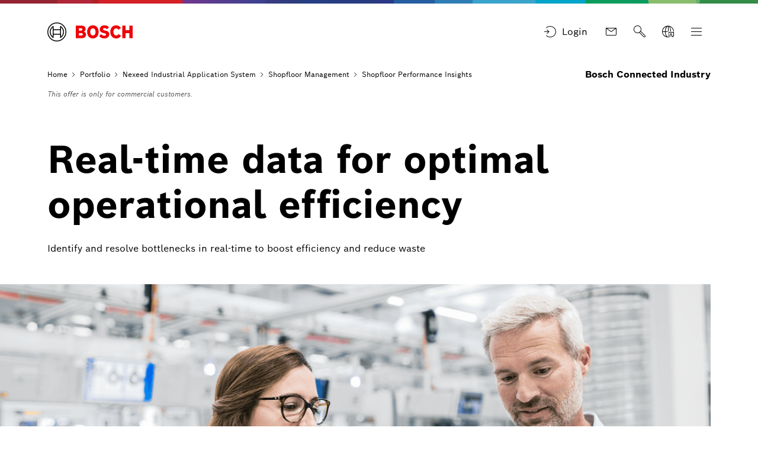

--- FILE ---
content_type: text/html;charset=UTF-8
request_url: https://www.bosch-connected-industry.com/de/en/portfolio/nexeed-industrial-application-system/shopfloor-management/shopfloor-performance-insights
body_size: 84188
content:
<!DOCTYPE html>		<html lang="en"><head itemscope itemtype="https://schema.org/WebSite">	<meta charset="utf-8">  	<meta http-equiv="X-UA-Compatible" content="IE=edge">  	<meta name="viewport" content="width=device-width, initial-scale=1">	<base href="/"/>	<title>Real-time data for optimal operational efficiency  | Bosch Connected Industry</title>  	<meta name="description" content="Identify and resolve bottlenecks in real-time to boost efficiency and reduce waste ">	<meta name="DCSext.wtg_lang" content="en" />	<meta itemprop="name" content="Bosch Connected Industry"/>    <meta itemprop="url" content="https://www.bosch-connected-industry.com/de/en/"/>    	<meta itemprop="mainEntityOfPage" content="https://www.bosch-connected-industry.com/de/en/portfolio/nexeed-industrial-application-system/shopfloor-management/shopfloor-performance-insights/" />	<!-- Color the status bar on mobile devices -->  	<meta name="theme-color" content="#ffffff">	<!-- Favicon -->  	<link rel="shortcut icon" type="image/x-icon" href="/de/media/tech/tech_images/favicon.ico">  	<link rel="icon" type="image/png" href="/de/media/tech/tech_images/favicon-png.png" sizes="16x16">	  	<!-- for search ranking over https -->		  	<link rel="canonical" href="https://www.bosch-connected-industry.com/de/en/portfolio/nexeed-industrial-application-system/shopfloor-management/shopfloor-performance-insights/">		    	<link rel="preconnect" href="https://dock.ui.bosch.tech/">			<!-- Google Tag Manager -->			<script>				window.dataLayer = window.dataLayer || [];				window.dataLayer.push({"brand":"Bosch Connected Industry","businessSector":"Bosch Connected Industry","businessUnit":"Robert Bosch Manufacturing Solutions GmbH","division":"Robert Bosch Manufacturing Solutions GmbH","event":"Page Meta","name":"Robert Bosch Manufacturing Solutions GmbH","pageCountry":"DE","pageId":"4391800","pageLanguage":"EN","pageName":"Real-time data for optimal operational efficiency  | Bosch Connected Industry","pageTemplate":"T_OverviewPage","version":"5.5.1.1"});			</script>						<script>(function(w,d,s,l,i){w[l]=w[l]||[];w[l].push({'gtm.start':				new Date().getTime(),event:'gtm.js'});var f=d.getElementsByTagName(s)[0],				j=d.createElement(s),dl=l!='dataLayer'?'&l='+l:'';j.async=true;j.src=				'https://www.googletagmanager.com/gtm.js?id='+i+dl;f.parentNode.insertBefore(j,f);				})(window,document,'script','dataLayer','GTM-WDT5QFZ');</script>			<script>			    function BoschPrivacyCallback_OnUpdate(consent) {			        if (consent.analysis) {			            /* Trigger GTM Event: bosch_privacy_update_<convenience|analysis|marketing>_<on|off> */			            dataLayer.push({ event: "bosch_privacy_update_analysis_on" });			        }			        /* AND / OR: */			        if (consent.marketing) {			            /* Trigger GTM Event: bosch_privacy_update_<convenience|analysis|marketing>_<on|off> */			            dataLayer.push({ event: "bosch_privacy_update_marketing_on" });			        }			    }			</script>			<!-- End Google Tag Manager -->					<link rel="preconnect" href="https://www.googletagmanager.com/">					<link rel="preconnect" href="">			<link rel="alternate" href="https://www.bosch-connected-industry.com/de/en/portfolio/nexeed-industrial-application-system/shopfloor-management/shopfloor-performance-insights/" hreflang="en-DE" />			<link rel="alternate" href="https://www.bosch-connected-industry.com/de/de/portfolio/nexeed-industrial-application-system/shopfloor-management/shopfloor-performance-insights/" hreflang="de-DE" />	<link itemprop="url" href="https://www.bosch-connected-industry.com/de/en/portfolio/nexeed-industrial-application-system/shopfloor-management/shopfloor-performance-insights/"/>		<link rel="preload" as="image" imagesrcset="https://www.bosch-connected-industry.com/de/media/nexeed_industrial_application_system/get_started/shopfloor_insights_res_800x450.png, https://www.bosch-connected-industry.com/de/media/nexeed_industrial_application_system/get_started/shopfloor_insights_res_1600x900.png 2x" media="(max-width: 767px)" type="image/png"/>		<link rel="preload" as="image" imagesrcset="https://www.bosch-connected-industry.com/de/media/nexeed_industrial_application_system/get_started/shopfloor_insights_res_800x450.png, https://www.bosch-connected-industry.com/de/media/nexeed_industrial_application_system/get_started/shopfloor_insights_res_1600x900.png 2x" media="(min-width: 768px) and (max-width: 991px)" type="image/png"/>		<link rel="preload" as="image" imagesrcset="https://www.bosch-connected-industry.com/de/media/nexeed_industrial_application_system/get_started/shopfloor_insights_res_992x558.png, https://www.bosch-connected-industry.com/de/media/nexeed_industrial_application_system/get_started/shopfloor_insights_res_1984x1116.png 2x" media="(min-width: 992px) and (max-width: 1199px)" type="image/png"/>		<link rel="preload" as="image" imagesrcset="https://www.bosch-connected-industry.com/de/media/nexeed_industrial_application_system/get_started/shopfloor_insights_res_1280x720.png, https://www.bosch-connected-industry.com/de/media/nexeed_industrial_application_system/get_started/shopfloor_insights_res_1984x1116.png 2x" media="(min-width: 1200px)" type="image/png"/>  	<!-- Preload web fonts -->	<link rel="preload" href="/de/media/tech/fonts/woff2/boschsans_regular.woff2" as="font" type="font/woff2" crossorigin>	<link rel="preload" href="/de/media/tech/fonts/woff2/boschsans_bold.woff2" as="font" type="font/woff2" crossorigin>	<!-- Your styles -->  	  	<link rel="stylesheet" href="/de/media/tech/styles/main.css?ver=1708946354201">  	  	<link rel="stylesheet" href="/de/media/dxf/styles_1/cart_8/rbcorecart.css?ver=1700580767745">  	  	<link rel="stylesheet" href="/de/media/dxf/styles_1/dxf.css?ver=1708946336425">  	  	<link rel="stylesheet" href="/de/media/custom.css?ver=1737977895941">				<!-- template specific stylesheet -->		  	  	<link rel="stylesheet" href="https://btm.bosch.com/rb/webforms.min.css">				<!-- template specific stylesheet -->		  	  	<link rel="stylesheet" href="/de/media/webforms/webforms_bci.css">	<!-- Open Graph -->  	<meta property="og:title" content="Real-time data for optimal operational efficiency" />  	<meta property="og:site_name" content="Bosch Connected Industry" />	  	<meta property="og:url" content="https://www.bosch-connected-industry.com/de/en/portfolio/nexeed-industrial-application-system/shopfloor-management/shopfloor-performance-insights/" />  	<meta property="og:description" content="Identify and resolve bottlenecks in real-time to boost efficiency and reduce waste" />		<meta property="og:image" content="https://www.bosch-connected-industry.com/de/media/nexeed_industrial_application_system/get_started/shopfloor_insights.png" />  	<meta property="og:type" content="article" />		<meta property="fb:app_id" content="null" />  	<!-- Twitter cards -->  	<meta name="twitter:card" content="summary_large_image">		<meta name="twitter:site" content="@-">		<meta name="twitter:creator" content="@-">	<meta name="twitter:title" content="Real-time data for optimal operational efficiency">	<meta name="twitter:description" content="Identify and resolve bottlenecks in real-time to boost efficiency and reduce waste">		<meta name="twitter:image" content="https://www.bosch-connected-industry.com/de/media/nexeed_industrial_application_system/get_started/shopfloor_insights.png">	<!-- Disable tap highlight on IE -->  	<meta name="msapplication-tap-highlight" content="no">  	<!-- Tile icon for Win8 (144x144 + tile color) -->  	<meta name="msapplication-TileImage" content="">  	<meta name="msapplication-TileColor" content="#ffffff"><meta name="google-site-verification" content="m1EG23XglGFyx9SQkY-xDNltobVrpoB4u23pquwP49Q" />	<script type="application/json" id="js-externalConfig">	{		"defaultLocalization": {			"defaultLanguage": "en",			"defaultCountry": "US",			"defaultCaaSLanguage": "en",			"defaultDateFormat": "MM/dd/YYYY"		},		"search": {			"baseUrl": "https://search.internet.bosch.com/RB.SEARCH/search/bci-connected-en/search.json",			"targetPath": "/de/en/t-searchresultpage.html"		},		"socialMediaShare": {				"facebookUrl": "https://www.facebook.com/dialog/feed",				"twitterUrl": "https://www.twitter.com/intent/tweet",				"linkedinUrl": "https://www.linkedin.com/shareArticle"		},"schemaTeasers": {	"author": "Bosch Connected Industry",    "publisher": "Bosch Connected Industry",    "logoUrl": "/media/tech/tech_images/bosch_logo_res_260x85.png"},		
			"cookies": {
					"domain": "bosch.com",
					"path": "/",
					
			"expires": {
					"privacySocial": "60",
					"geolocation": "10"
			},
					
			"key": {
					"privacySocial": "privacy-social",
					"geolocation": "geoservice"
			},
					
			"default": {
					"privacySocial": "{}"
			}
			}		,"downloadService": {		    "isEnabled": "true",			"backendUrl": "https://dxf-services.bosch.com/dxf-download-service-2-0-0/v1",			"useClientRoles": "false",			"useDefaultTokenPath": "true",			"customTokenPath": "",			"spaceName": "bci",			"adminRoleName": "DL_Svc_Admin",			"editorRoleName": "DL_Svc_Editor",			"userRoleName": "DL_Svc_General",			"layout": "table",			"swapCountryLanguageActive" : "false",			"tenant": "bosch-connected-industry",			"countries": "[DE,EN]",			"languages": "[de,en]",			"disclaimerIsEnabled": "false",             "labelIsEnabled": "false", 			"recentlyAddedDays":"",			"mainFilters": "image,archive,audio,video,document,sheet,presentation",			"subFilters": "",						        	"permissions": "[]"			        }, "watermarkService":	{			"isEnabled": "false",			"backendUrl": ""		}    }</script>	 	<script defer src="/de/media/dxf/scripts_1/deregister.js?ver=1674117486287"></script>		
	
		
	
		<meta name="_csrf" content="XjO3LLFUgiBK-pBdgBqrqBgqWtKx2XXq9BihhlH529lu_-KRbgaDFNBi5BBnyPJqtjefziwbd-qBukzHwH3AsTTO7etZzIb3"/>		<meta name="_csrf_header" content="X-CSRF-TOKEN"/>		<meta name="_authorized" content="false"/>		<script id="metasearch-js-externalConfig" type="application/json">		{			"metasearch_base_url" : "https://dxf-services.dev.dxf.bosch.tech/metasearch/dxf-dev",		    "suggest_target_system" : "community",		    "redirect_target_url" : "/t-searchresultpage",			"redirect_origin_page_active" : "false",			"swap_country_language_active" : "false",			"show_images" : "false",				"download_service_space_name": "bci",		    	"download_service_microfrontend_url" : " ",		    	"download_service_hint" : "",		    	"download_service_link" : ""		}		</script>		<script id="user-profile-js-externalConfig" type="application/json">            {               "user_profile_disabled" : "true"            }        </script>        <script id="renew-token-js-externalConfig" type="application/json">            {            	"is_disabled" : "true",            	"show_modal_time" : "2"            }        </script>	<meta name="facebook-domain-verification" content="ngtywqq8c9n5k377cymgqvsxhswq8r">
	<meta name="google-site-verification" content="1vqxry-RCRQfGTo9wkk5OhMJj7-R-3odaAOesPxbKuY">
					<script type="application/json" id="consent-kit-settings">						{							"i18nOverride":{								"en-us":									{"footer":{"imprint":{"linkLabel":"Imprint","linkUrl":"/de/en/corporate-information/"},"policy":{"linkLabel":"Data protection policy","linkUrl":"/de/en/terms-of-use/terms-of-use/data-protection-notice/"}},"metadata":{"labels":{"labelEnglish":"English (United States)","labelNative":"English (United States)"},"locale":"en-US","locales":{"source":"en-US","target":"en-US"},"versions":{"source":"4.0","translation":"4.0"}},"purposeCategories":{"convenience":{"linkLabel":"Cookies","linkUrl":"/de/en/terms-of-use/terms-of-use/data-protection-notice/"},"marketing":{"linkLabel":"Cookies","linkUrl":"/de/en/terms-of-use/terms-of-use/data-protection-notice/"}}}							}						}					</script></head>	<body data-ng-app="bosch" data-ng-strict-di itemscope itemtype="https://schema.org/Organization">					<!-- Google Tag Manager (noscript) -->				<noscript><iframe src="https://www.googletagmanager.com/ns.html?id=GTM-WDT5QFZ" height="0" width="0" style="display:none;visibility:hidden"></iframe></noscript>			<!-- End Google Tag Manager (noscript) -->		<div id="fb-root"></div><header class="O-Header -primary">	<!--googleoff: index-->	<a href="#main" class="a-link--skip-to-main-content">Skip to main content</a>	<!--googleon: index-->				<!-- Usage of the Cookie Manager --> 				<dock-privacy-settings logging="silent" consent-domain="bosch-connected-industry.com" consent-categories="convenience,marketing" fallback-locale="en-us" link-url-convenience="/de/en/terms-of-use/terms-of-use/data-protection-notice/" link-url-marketing="/de/en/terms-of-use/terms-of-use/data-protection-notice/" link-url-imprint="/de/en/corporate-information/" link-url-policy="/de/en/terms-of-use/terms-of-use/data-protection-notice/" locale="en-us" disable-icons=false 				></dock-privacy-settings> 	<div class="O-Header__wrapper" itemscope itemtype="https://schema.org/Brand" itemprop="brand">    	<nav class="O-Header__mainRow e-container -primary" aria-label="Quicklinks">					<a itemprop="url" class="O-Header__brandLogo" target="_self" aria-label="Home" href="/de/en/"><svg xmlns="http://www.w3.org/2000/svg" width="433" height="97" viewBox="0 0 433 97"><g><g><path d="M185.2,46.88a13.77,13.77,0,0,0,8.8-13c0-11.7-8.3-17.5-19.7-17.5H144.4V80h32.5c10,0,19.8-7,19.8-17.7C196.7,49.58,185.2,47,185.2,46.88ZM160,29.58h11.6a5.66,5.66,0,0,1,6,5.31q0,.34,0,.69a5.93,5.93,0,0,1-6,5.81H159.9Zm11.7,37.1H160.1V54.18h11.3c5.7,0,8.4,2.5,8.4,6.2C179.8,65,176.4,66.68,171.7,66.68Z" style="fill:#ed0007;fill-rule:evenodd"></path><path d="M231.1,14.78c-18.4,0-29.2,14.7-29.2,33.3s10.8,33.3,29.2,33.3,29.2-14.6,29.2-33.3S249.6,14.78,231.1,14.78Zm0,51.4c-9,0-13.5-8.1-13.5-18.1s4.5-18,13.5-18,13.6,8.1,13.6,18C244.7,58.18,240.1,66.18,231.1,66.18Z" style="fill:#ed0007;fill-rule:evenodd"></path><path d="M294.2,41.38l-2.2-.5c-5.4-1.1-9.7-2.5-9.7-6.4,0-4.2,4.1-5.9,7.7-5.9a17.86,17.86,0,0,1,13,5.9l9.9-9.8c-4.5-5.1-11.8-10-23.2-10-13.4,0-23.6,7.5-23.6,20,0,11.4,8.2,17,18.2,19.1l2.2.5c8.3,1.7,11.4,3,11.4,7,0,3.8-3.4,6.3-8.6,6.3-6.2,0-11.8-2.7-16.1-8.2l-10.1,10c5.6,6.7,12.7,11.9,26.4,11.9,11.9,0,24.6-6.8,24.6-20.7C314.3,46.08,303.3,43.28,294.2,41.38Z" style="fill:#ed0007;fill-rule:evenodd"></path><path d="M349.7,66.18c-7,0-14.3-5.8-14.3-18.5,0-11.3,6.8-17.6,13.9-17.6,5.6,0,8.9,2.6,11.5,7.1l12.8-8.5c-6.4-9.7-14-13.8-24.5-13.8-19.2,0-29.6,14.9-29.6,32.9,0,18.9,11.5,33.7,29.4,33.7,12.6,0,18.6-4.4,25.1-13.8L361.1,59C358.5,63.18,355.7,66.18,349.7,66.18Z" style="fill:#ed0007;fill-rule:evenodd"></path><polygon points="416.3 16.38 416.3 39.78 397 39.78 397 16.38 380.3 16.38 380.3 79.98 397 79.98 397 54.88 416.3 54.88 416.3 79.98 433 79.98 433 16.38 416.3 16.38" style="fill:#ed0007;fill-rule:evenodd"></polygon></g><g><path d="M48.2.18a48.2,48.2,0,1,0,48.2,48.2A48.2,48.2,0,0,0,48.2.18Zm0,91.9a43.7,43.7,0,1,1,43.7-43.7,43.71,43.71,0,0,1-43.7,43.7Z"></path><path d="M68.1,18.28H64.8v16.5H31.7V18.28H28.3a36.06,36.06,0,0,0,0,60.2h3.4V62H64.8v16.5h3.3a36.05,36.05,0,0,0,0-60.2ZM27.1,72A31.59,31.59,0,0,1,24.47,27.4a32.51,32.51,0,0,1,2.63-2.62Zm37.7-14.6H31.7V39.28H64.8Zm4.5,14.5v-10h0V34.78h0v-10a31.65,31.65,0,0,1,2.39,44.71A33.68,33.68,0,0,1,69.3,71.88Z"></path></g></g></svg></a>			<div class="O-Header__mainRow__item O-Header__mainRow__toggle"><div class="M-Main-Navigation" data-js-component="main-navigation">	<div class="M-Main-Navigation__buttons">		<div class="M-Main-Navigation__buttons--shortcuts is-visible">		</div>					<div class="o-header__quicklinks">									<div class="M-ProfileAccess ">					   <button id="toggleLoginFlyoutButtonId" type="button" class="a-button a-button--integrated">					   		<i class="a-icon a-button__icon boschicon-bosch-ic-login" title="Login"></i>					   		<span class="a-button__label">Login</span>					   </button>					   <script>							document.addEventListener('DOMContentLoaded', function () {								document.getElementById('toggleLoginFlyoutButtonId').addEventListener('click', function() { toggleLoginFlyout(); });							});					   </script>						<div id="M-ProfileAccess_flyout" class="m-popover -close-button -right-top">							<div class="a-box -floating">						    	<div class="m-popover__content">						      		<div class="m-popover__paragraph">						        		<div class="M-ProfileAccess__dropDownHeader">							         		<div class="M-ProfileAccess__dropDownHeadline">My Bosch ID							         		</div>							         	<a id="toggleLoginFlyoutLinkId" class="M-ProfileAccess__dropDownCloseBtn">											<i class="a-icon--ui-ic-close" title="Close"></i>							         	</a>										<script>											document.addEventListener('DOMContentLoaded', function () {												document.getElementById('toggleLoginFlyoutLinkId').addEventListener('click', function() { toggleLoginFlyout(); });											});										</script>							      </div>							      <div class="M-ProfileAccess__loginBtn">							         <div class="A-Link A-Link--button--filled">		                                <a id="login-redirect-url" class="A-Link__link A-Link__link--button--filled A-Link__link--small" target="_self" rel="nofollow" href="/login?prompt=none&origin=/de/en/portfolio/nexeed-industrial-application-system/shopfloor-management/shopfloor-performance-insights/		                                	">											<span class="A-Link__Icon A-Link__Icon--left">							         			<i class="a-icon boschicon-bosch-ic-login" title="Login"></i>							         		</span>							         		<span class="A-Link__linkText" id="A-Link__linkText-Login-Id">Login</span>										 	<style>												#A-Link__linkText-Login-Id {													margin: 0.25rem;												}											</style>							            </a>							         </div>							      </div>							      						      </div>						    </div>						  </div>						</div>					</div>							</div><div class="M-Main-Navigation__buttons--link">	<a class="a-button--integrated" target="_self" aria-label="Contact" href="/de/en/contact/"><i class="a-icon boschicon-bosch-ic-mail" title="Contact"></i></a></div><button type="burger" class="a-button a-button--integrated -without-label M-Main-Navigation__buttons--toggle-search" aria-label="Search" >	<i class="a-icon boschicon-bosch-ic-search a-button__icon" title="Search"></i></button><button type="burger" class="a-button a-button--integrated -without-label M-Main-Navigation__buttons--toggle-language" title="Select a language" aria-label="Select a language" >	<i class="a-icon boschicon-bosch-ic-globe-language a-button__icon"></i></button>		    <button type="button" class="M-Main-Navigation__toggle -primary" title="Menu" aria-label="Open Main Navigation" aria-haspopup="true">			    <span class="M-Main-Navigation__toggle__icon">		    	    <span class="M-Main-Navigation__toggle__bar"></span>		        	<span class="M-Main-Navigation__toggle__bar"></span>		          	<span class="M-Main-Navigation__toggle__bar"></span>		          	<span class="M-Main-Navigation__toggle__bar"></span>		       	</span>		    </button>	</div>   	   	<nav class="M-Main-Navigation__flyoutWrapper -primary" aria-label="Main Navigation">   		<div class="M-Main-Navigation__flyoutWrapper--scroll-container">			<div class="M-Main-Navigation__flyoutWrapper--inner">					<ul class="M-Main-Navigation__items M-Main-Navigation__items--first" role="menubar">										<li class="M-Main-Navigation__item M-Main-Navigation__item--first" role="none">							<a class="M-Main-Navigation__link"  href="/de/en/home/" role="menuitem"><span>Home</span></a>					</li>														<li class="M-Main-Navigation__item M-Main-Navigation__item--first" data-is-active="true" role="none" data-id="nexeed_portfolio">						<a class="M-Main-Navigation__link M-Main-Navigation__linkToSecond" aria-haspopup="true" role="menuitem" tabindex="-1"><span>									Portfolio								</span>							    <i class="a-icon ui-ic-forward" title="foward"></i></a>                    <ul class="M-Main-Navigation__items M-Main-Navigation__items--second" aria-hidden="true" aria-expanded="false" role="menu">                    	<li class="M-Main-Navigation__item M-Main-Navigation__backLink" role="menuitem"><button type="burger" class="a-button a-button a-button--integrated" aria-label="Menu back" >	<i class="a-icon ui-ic-backward a-button__icon" title="backward"></i>	<span class="a-button__label">				Main Navigation			</span>	</button>	                    </li>	                    <li class="M-Main-Navigation__item" role="none">							<span class="M-Main-Navigation__link--title" role="menuitem" tabindex="-1">								Portfolio							</span>						</li>							<li class="M-Main-Navigation__item M-Main-Navigation__item--second" role="none">	                			<a class="M-Main-Navigation__link" href="/de/en/portfolio/" role="menuitem" tabindex="-1">	                  				<span> Overview</span>	                			</a>	              			</li>									<li class="M-Main-Navigation__item M-Main-Navigation__item--second" data-is-active="true" role="none" data-id="nexeed_portfolio--nexeed_industrial_application_system">					<a class="M-Main-Navigation__link M-Main-Navigation__linkToThird" aria-haspopup="true" role="menuitem" tabindex="-1"><span>								Nexeed Industrial Application System							</span>						    <i class="a-icon ui-ic-forward" title="foward"></i></a>					<ul class="M-Main-Navigation__items M-Main-Navigation__items--third" aria-hidden="true" aria-expanded="false" role="menu">						<li class="M-Main-Navigation__item M-Main-Navigation__homeLink" role="none"><button type="burger" class="a-button a-button--integrated" aria-label="Main Navigation" >	<i class="a-icon ui-ic-backward a-button__icon" title="backward"></i>	<span class="a-button__label">				Main Navigation			</span>	</button>                		</li>  	                	<li class="M-Main-Navigation__item M-Main-Navigation__backLink" role="none"><button type="burger" class="a-button a-button a-button--integrated" aria-label="Menu back" >	<i class="a-icon ui-ic-backward a-button__icon" title="backward"></i>	<span class="a-button__label">				Portfolio  Overview			</span>	</button>	                    </li>	                    <li class="M-Main-Navigation__item" role="none">		                	<span class="M-Main-Navigation__link--title" role="menuitem" tabindex="-1">		                		<span>Nexeed Industrial Application System</span>		                    </span>		                </li>			                <li class="M-Main-Navigation__item M-Main-Navigation__item--third" role="none">	                    		<a class="M-Main-Navigation__link" href="/de/en/portfolio/nexeed-industrial-application-system/" role="menuitem" tabindex="-1">	                      			<span> Overview</span>	                    		</a>	                  		</li>									<li class="M-Main-Navigation__item M-Main-Navigation__item--third" role="none">					<a class="M-Main-Navigation__link" href="/de/en/portfolio/nexeed-industrial-application-system/get-started/" role="menuitem" tabindex="-1">						<span class="M-Main-Navigation__linkText">Get started</span>						</a>					</li>													<li class="M-Main-Navigation__item M-Main-Navigation__item--third" data-is-active="true" role="none">          			<a class="M-Main-Navigation__link" href="/de/en/portfolio/nexeed-industrial-application-system/shopfloor-management/" role="menuitem" tabindex="-1">          				<span class="M-Main-Navigation__linkText">Shopfloor Management</span>          				</a>					</li>													<li class="M-Main-Navigation__item M-Main-Navigation__item--third" role="none">					<a class="M-Main-Navigation__link" href="/de/en/portfolio/nexeed-industrial-application-system/product-and-quality/" role="menuitem" tabindex="-1">						<span class="M-Main-Navigation__linkText">Product &amp; Quality</span>						</a>					</li>													<li class="M-Main-Navigation__item M-Main-Navigation__item--third" role="none">					<a class="M-Main-Navigation__link" href="/de/en/portfolio/nexeed-industrial-application-system/machine-and-equipment/" role="menuitem" tabindex="-1">						<span class="M-Main-Navigation__linkText">Machine &amp; Equipment</span>						</a>					</li>													<li class="M-Main-Navigation__item M-Main-Navigation__item--third" role="none">					<a class="M-Main-Navigation__link" href="/de/en/portfolio/nexeed-industrial-application-system/intralogistics/" role="menuitem" tabindex="-1">						<span class="M-Main-Navigation__linkText">Intralogistics</span>						</a>					</li>													<li class="M-Main-Navigation__item M-Main-Navigation__item--third" role="none">					<a class="M-Main-Navigation__link" href="/de/en/portfolio/nexeed-industrial-application-system/operating-base/" role="menuitem" tabindex="-1">						<span class="M-Main-Navigation__linkText">Operating Base</span>						</a>					</li>													<li class="M-Main-Navigation__item M-Main-Navigation__item--third" role="none">					<a class="M-Main-Navigation__link" href="/de/en/portfolio/nexeed-industrial-application-system/valuable-extensions/" role="menuitem" tabindex="-1">						<span class="M-Main-Navigation__linkText">Valuable Extensions</span>						</a>					</li>													<li class="M-Main-Navigation__item M-Main-Navigation__item--third" role="none">					<a class="M-Main-Navigation__link" href="/de/en/portfolio/nexeed-industrial-application-system/execution/" role="menuitem" tabindex="-1">						<span class="M-Main-Navigation__linkText">Execution</span>						</a>					</li>									</ul>					</li>													<li class="M-Main-Navigation__item M-Main-Navigation__item--second" role="none" data-id="nexeed_portfolio--nexeed_automation">					<a class="M-Main-Navigation__link M-Main-Navigation__linkToThird" aria-haspopup="true" role="menuitem" tabindex="-1"><span>								Nexeed Automation							</span>						    <i class="a-icon ui-ic-forward" title="foward"></i></a>					<ul class="M-Main-Navigation__items M-Main-Navigation__items--third" aria-hidden="true" aria-expanded="false" role="menu">						<li class="M-Main-Navigation__item M-Main-Navigation__homeLink" role="none"><button type="burger" class="a-button a-button--integrated" aria-label="Main Navigation" >	<i class="a-icon ui-ic-backward a-button__icon" title="backward"></i>	<span class="a-button__label">				Main Navigation			</span>	</button>                		</li>  	                	<li class="M-Main-Navigation__item M-Main-Navigation__backLink" role="none"><button type="burger" class="a-button a-button a-button--integrated" aria-label="Menu back" >	<i class="a-icon ui-ic-backward a-button__icon" title="backward"></i>	<span class="a-button__label">				Portfolio  Overview			</span>	</button>	                    </li>	                    <li class="M-Main-Navigation__item" role="none">		                	<span class="M-Main-Navigation__link--title" role="menuitem" tabindex="-1">		                		<span>Nexeed Automation</span>		                    </span>		                </li>			                <li class="M-Main-Navigation__item M-Main-Navigation__item--third" role="none">	                    		<a class="M-Main-Navigation__link" href="/de/en/portfolio/nexeed-automation/" role="menuitem" tabindex="-1">	                      			<span> Overview</span>	                    		</a>	                  		</li>									<li class="M-Main-Navigation__item M-Main-Navigation__item--third" role="none">					<a class="M-Main-Navigation__link" href="/de/en/portfolio/nexeed-automation/all-products/" role="menuitem" tabindex="-1">						<span class="M-Main-Navigation__linkText">All products</span>						</a>					</li>													<li class="M-Main-Navigation__item M-Main-Navigation__item--third" role="none">					<a class="M-Main-Navigation__link" href="/de/en/portfolio/nexeed-automation/planning/" role="menuitem" tabindex="-1">						<span class="M-Main-Navigation__linkText">Planning</span>						</a>					</li>													<li class="M-Main-Navigation__item M-Main-Navigation__item--third" role="none">					<a class="M-Main-Navigation__link" href="/de/en/portfolio/nexeed-automation/engineering/" role="menuitem" tabindex="-1">						<span class="M-Main-Navigation__linkText">Engineering</span>						</a>					</li>													<li class="M-Main-Navigation__item M-Main-Navigation__item--third" role="none">					<a class="M-Main-Navigation__link" href="/de/en/portfolio/nexeed-automation/testing/" role="menuitem" tabindex="-1">						<span class="M-Main-Navigation__linkText">Testing</span>						</a>					</li>													<li class="M-Main-Navigation__item M-Main-Navigation__item--third" role="none">					<a class="M-Main-Navigation__link" href="/de/en/portfolio/nexeed-automation/operation/" role="menuitem" tabindex="-1">						<span class="M-Main-Navigation__linkText">Operation</span>						</a>					</li>													<li class="M-Main-Navigation__item M-Main-Navigation__item--third" role="none">					<a class="M-Main-Navigation__link" href="/de/en/portfolio/nexeed-automation/hardware/" role="menuitem" tabindex="-1">						<span class="M-Main-Navigation__linkText">Hardware</span>						</a>					</li>													<li class="M-Main-Navigation__item M-Main-Navigation__item--third" role="none">					<a class="M-Main-Navigation__link" href="/de/en/portfolio/nexeed-automation/services/" role="menuitem" tabindex="-1">						<span class="M-Main-Navigation__linkText">Services</span>						</a>					</li>													<li class="M-Main-Navigation__item M-Main-Navigation__item--third" role="none">					<a class="M-Main-Navigation__link" href="/de/en/portfolio/nexeed-automation/documentation/" role="menuitem" tabindex="-1">						<span class="M-Main-Navigation__linkText">Documentation</span>						</a>					</li>													<li class="M-Main-Navigation__item M-Main-Navigation__item--third" role="none">					<a class="M-Main-Navigation__link M-Main-Navigation__link--withExternalLink"  target="_blank" rel="noopener noreferrer" href="https://community.bosch-connected-industry.com/" role="menuitem" tabindex="-1">						<span class="M-Main-Navigation__linkText">Community</span>						<i class="a-icon ui-ic-externallink" title="externallink"></i></a>					</li>									</ul>					</li>													<li class="M-Main-Navigation__item M-Main-Navigation__item--second" role="none" data-id="nexeed_portfolio--bosch_semantic_stack_1">					<a class="M-Main-Navigation__link M-Main-Navigation__linkToThird" aria-haspopup="true" role="menuitem" tabindex="-1"><span>								Bosch Semantic Stack							</span>						    <i class="a-icon ui-ic-forward" title="foward"></i></a>					<ul class="M-Main-Navigation__items M-Main-Navigation__items--third" aria-hidden="true" aria-expanded="false" role="menu">						<li class="M-Main-Navigation__item M-Main-Navigation__homeLink" role="none"><button type="burger" class="a-button a-button--integrated" aria-label="Main Navigation" >	<i class="a-icon ui-ic-backward a-button__icon" title="backward"></i>	<span class="a-button__label">				Main Navigation			</span>	</button>                		</li>  	                	<li class="M-Main-Navigation__item M-Main-Navigation__backLink" role="none"><button type="burger" class="a-button a-button a-button--integrated" aria-label="Menu back" >	<i class="a-icon ui-ic-backward a-button__icon" title="backward"></i>	<span class="a-button__label">				Portfolio  Overview			</span>	</button>	                    </li>	                    <li class="M-Main-Navigation__item" role="none">		                	<span class="M-Main-Navigation__link--title" role="menuitem" tabindex="-1">		                		<span>Bosch Semantic Stack</span>		                    </span>		                </li>			                <li class="M-Main-Navigation__item M-Main-Navigation__item--third" role="none">	                    		<a class="M-Main-Navigation__link" href="/de/en/portfolio/bosch-semantic-stack/" role="menuitem" tabindex="-1">	                      			<span> Overview</span>	                    		</a>	                  		</li>									<li class="M-Main-Navigation__item M-Main-Navigation__item--third" role="none">					<a class="M-Main-Navigation__link" href="/de/en/portfolio/bosch-semantic-stack/digital-twin-system/" role="menuitem" tabindex="-1">						<span class="M-Main-Navigation__linkText">Digital Twin System</span>						</a>					</li>													<li class="M-Main-Navigation__item M-Main-Navigation__item--third" role="none">					<a class="M-Main-Navigation__link" href="/de/en/portfolio/bosch-semantic-stack/semantic-data-management/" role="menuitem" tabindex="-1">						<span class="M-Main-Navigation__linkText">Semantic Data Management</span>						</a>					</li>													<li class="M-Main-Navigation__item M-Main-Navigation__item--third" role="none">					<a class="M-Main-Navigation__link" href="/de/en/portfolio/bosch-semantic-stack/data-driven-solutions/" role="menuitem" tabindex="-1">						<span class="M-Main-Navigation__linkText">Data-Driven Solutions</span>						</a>					</li>													<li class="M-Main-Navigation__item M-Main-Navigation__item--third" role="none">					<a class="M-Main-Navigation__link" href="/de/en/portfolio/bosch-semantic-stack/batterypassport.html" role="menuitem" tabindex="-1">						<span class="M-Main-Navigation__linkText">Battery Passport</span>						</a>					</li>													<li class="M-Main-Navigation__item M-Main-Navigation__item--third" role="none">					<a class="M-Main-Navigation__link" href="/de/en/portfolio/bosch-semantic-stack/consulting-and-services/" role="menuitem" tabindex="-1">						<span class="M-Main-Navigation__linkText">Consulting &amp; Services</span>						</a>					</li>													<li class="M-Main-Navigation__item M-Main-Navigation__item--third" role="none">					<a class="M-Main-Navigation__link" href="/de/en/portfolio/bosch-semantic-stack/open-source-and-associations/" role="menuitem" tabindex="-1">						<span class="M-Main-Navigation__linkText">Open Source and Associations </span>						</a>					</li>													<li class="M-Main-Navigation__item M-Main-Navigation__item--third" role="none">					<a class="M-Main-Navigation__link" href="/de/en/portfolio/bosch-semantic-stack/catena-x/" role="menuitem" tabindex="-1">						<span class="M-Main-Navigation__linkText">Catena-x</span>						</a>					</li>													<li class="M-Main-Navigation__item M-Main-Navigation__item--third" role="none">					<a class="M-Main-Navigation__link" href="/de/en/portfolio/bosch-semantic-stack/partners/" role="menuitem" tabindex="-1">						<span class="M-Main-Navigation__linkText">Partners</span>						</a>					</li>									</ul>					</li>									</ul>					</li>														<li class="M-Main-Navigation__item M-Main-Navigation__item--first" role="none" data-id="iiotinsights">							<a class="M-Main-Navigation__link M-Main-Navigation__linkToSecond" aria-haspopup="true" role="menuitem"><span>										IIoT Insights									</span>								    <i class="a-icon ui-ic-forward" title="foward"></i></a>                    <ul class="M-Main-Navigation__items M-Main-Navigation__items--second" aria-hidden="true" aria-expanded="false" role="menu">                    	<li class="M-Main-Navigation__item M-Main-Navigation__backLink" role="menuitem"><button type="burger" class="a-button a-button a-button--integrated" aria-label="Menu back" >	<i class="a-icon ui-ic-backward a-button__icon" title="backward"></i>	<span class="a-button__label">				Main Navigation			</span>	</button>	                    </li>	                    <li class="M-Main-Navigation__item" role="none">							<span class="M-Main-Navigation__link--title" role="menuitem" tabindex="-1">								IIoT Insights							</span>						</li>							<li class="M-Main-Navigation__item M-Main-Navigation__item--second" role="none">	                			<a class="M-Main-Navigation__link" href="/de/en/iiot-insights/" role="menuitem" tabindex="-1">	                  				<span> Overview</span>	                			</a>	              			</li>									<li class="M-Main-Navigation__item M-Main-Navigation__item--second" role="none">					<a class="M-Main-Navigation__link" href="/de/en/iiot-insights/digital-twins/" role="menuitem" tabindex="-1"><span>Digital Twins</span></a>					</li>													<li class="M-Main-Navigation__item M-Main-Navigation__item--second" role="none">					<a class="M-Main-Navigation__link" href="/de/en/iiot-insights/maintenance-4-0/" role="menuitem" tabindex="-1"><span>Maintenance 4.0</span></a>					</li>													<li class="M-Main-Navigation__item M-Main-Navigation__item--second" role="none">					<a class="M-Main-Navigation__link" href="/de/en/iiot-insights/product-quality-4-0/" role="menuitem" tabindex="-1"><span>Product quality 4.0</span></a>					</li>													<li class="M-Main-Navigation__item M-Main-Navigation__item--second" role="none">					<a class="M-Main-Navigation__link" href="/de/en/iiot-insights/production-logistics-4-0/" role="menuitem" tabindex="-1"><span>Production logistics 4.0</span></a>					</li>													<li class="M-Main-Navigation__item M-Main-Navigation__item--second" role="none">					<a class="M-Main-Navigation__link" href="/de/en/iiot-insights/reporting-4-0/" role="menuitem" tabindex="-1"><span>Reporting 4.0</span></a>					</li>													<li class="M-Main-Navigation__item M-Main-Navigation__item--second" role="none">					<a class="M-Main-Navigation__link" href="/de/en/iiot-insights/battery-production/" role="menuitem" tabindex="-1"><span>Battery production</span></a>					</li>									</ul>					</li>														<li class="M-Main-Navigation__item M-Main-Navigation__item--first" role="none" data-id="services">							<a class="M-Main-Navigation__link M-Main-Navigation__linkToSecond" aria-haspopup="true" role="menuitem"><span>										Services									</span>								    <i class="a-icon ui-ic-forward" title="foward"></i></a>                    <ul class="M-Main-Navigation__items M-Main-Navigation__items--second" aria-hidden="true" aria-expanded="false" role="menu">                    	<li class="M-Main-Navigation__item M-Main-Navigation__backLink" role="menuitem"><button type="burger" class="a-button a-button a-button--integrated" aria-label="Menu back" >	<i class="a-icon ui-ic-backward a-button__icon" title="backward"></i>	<span class="a-button__label">				Main Navigation			</span>	</button>	                    </li>	                    <li class="M-Main-Navigation__item" role="none">							<span class="M-Main-Navigation__link--title" role="menuitem" tabindex="-1">								Services							</span>						</li>							<li class="M-Main-Navigation__item M-Main-Navigation__item--second" role="none">	                			<a class="M-Main-Navigation__link" href="/de/en/services/" role="menuitem" tabindex="-1">	                  				<span> Overview</span>	                			</a>	              			</li>									<li class="M-Main-Navigation__item M-Main-Navigation__item--second" role="none">					<a class="M-Main-Navigation__link" href="/de/en/services/bosch-industry-consulting/" role="menuitem" tabindex="-1"><span>Bosch Industry Consulting</span></a>					</li>													<li class="M-Main-Navigation__item M-Main-Navigation__item--second" role="none">					<a class="M-Main-Navigation__link" href="/de/en/services/trainings-and-individual-training-concepts/" role="menuitem" tabindex="-1"><span>Trainings and individual training concepts</span></a>					</li>													<li class="M-Main-Navigation__item M-Main-Navigation__item--second" role="none">					<a class="M-Main-Navigation__link" href="/de/en/services/implementation-support/" role="menuitem" tabindex="-1"><span>Implementation Support</span></a>					</li>													<li class="M-Main-Navigation__item M-Main-Navigation__item--second" role="none">					<a class="M-Main-Navigation__link" href="/de/en/services/helpdesk/" role="menuitem" tabindex="-1"><span>Helpdesk</span></a>					</li>													<li class="M-Main-Navigation__item M-Main-Navigation__item--second" role="none">					<a class="M-Main-Navigation__link" href="https://community.bosch-connected-industry.com/" role="menuitem" tabindex="-1"><span>Community</span></a>					</li>													<li class="M-Main-Navigation__item M-Main-Navigation__item--second" role="none">					<a class="M-Main-Navigation__link" href="/de/en/services/download-service-dxf/" role="menuitem" tabindex="-1"><span>Downloads</span></a>					</li>													<li class="M-Main-Navigation__item M-Main-Navigation__item--second" role="none">					<a class="M-Main-Navigation__link" href="/de/en/services/documentation/" role="menuitem" tabindex="-1"><span>Documentation</span></a>					</li>									</ul>					</li>														<li class="M-Main-Navigation__item M-Main-Navigation__item--first" role="none" data-id="neuigkeiten">							<a class="M-Main-Navigation__link M-Main-Navigation__linkToSecond" aria-haspopup="true" role="menuitem"><span>										News									</span>								    <i class="a-icon ui-ic-forward" title="foward"></i></a>                    <ul class="M-Main-Navigation__items M-Main-Navigation__items--second" aria-hidden="true" aria-expanded="false" role="menu">                    	<li class="M-Main-Navigation__item M-Main-Navigation__backLink" role="menuitem"><button type="burger" class="a-button a-button a-button--integrated" aria-label="Menu back" >	<i class="a-icon ui-ic-backward a-button__icon" title="backward"></i>	<span class="a-button__label">				Main Navigation			</span>	</button>	                    </li>	                    <li class="M-Main-Navigation__item" role="none">							<span class="M-Main-Navigation__link--title" role="menuitem" tabindex="-1">								News							</span>						</li>							<li class="M-Main-Navigation__item M-Main-Navigation__item--second" role="none">	                			<a class="M-Main-Navigation__link" href="/de/en/news/" role="menuitem" tabindex="-1">	                  				<span> Overview</span>	                			</a>	              			</li>									<li class="M-Main-Navigation__item M-Main-Navigation__item--second" role="none">					<a class="M-Main-Navigation__link" href="/de/en/news/blog/" role="menuitem" tabindex="-1"><span>Blog</span></a>					</li>													<li class="M-Main-Navigation__item M-Main-Navigation__item--second" role="none">					<a class="M-Main-Navigation__link" href="/de/en/news/current/" role="menuitem" tabindex="-1"><span>News</span></a>					</li>													<li class="M-Main-Navigation__item M-Main-Navigation__item--second" role="none">					<a class="M-Main-Navigation__link" href="/de/en/news/events/" role="menuitem" tabindex="-1"><span>Events</span></a>					</li>													<li class="M-Main-Navigation__item M-Main-Navigation__item--second" role="none">					<a class="M-Main-Navigation__link" href="/de/en/news/web-seminars/" role="menuitem" tabindex="-1"><span>Web seminars</span></a>					</li>													<li class="M-Main-Navigation__item M-Main-Navigation__item--second" role="none">					<a class="M-Main-Navigation__link" href="/de/en/news/white-papers/" role="menuitem" tabindex="-1"><span>White papers</span></a>					</li>													<li class="M-Main-Navigation__item M-Main-Navigation__item--second" role="none">					<a class="M-Main-Navigation__link" href="/de/en/news/references/" role="menuitem" tabindex="-1"><span>References</span></a>					</li>													<li class="M-Main-Navigation__item M-Main-Navigation__item--second" role="none">					<a class="M-Main-Navigation__link" href="/de/en/news/use-cases/" role="menuitem" tabindex="-1"><span>Use cases</span></a>					</li>													<li class="M-Main-Navigation__item M-Main-Navigation__item--second" role="none">					<a class="M-Main-Navigation__link" href="/de/en/news/newsletter/" role="menuitem" tabindex="-1"><span>Newsletter</span></a>					</li>									</ul>					</li>														<li class="M-Main-Navigation__item M-Main-Navigation__item--first" role="none" data-id="ueber_uns">							<a class="M-Main-Navigation__link M-Main-Navigation__linkToSecond" aria-haspopup="true" role="menuitem"><span>										About us									</span>								    <i class="a-icon ui-ic-forward" title="foward"></i></a>                    <ul class="M-Main-Navigation__items M-Main-Navigation__items--second" aria-hidden="true" aria-expanded="false" role="menu">                    	<li class="M-Main-Navigation__item M-Main-Navigation__backLink" role="menuitem"><button type="burger" class="a-button a-button a-button--integrated" aria-label="Menu back" >	<i class="a-icon ui-ic-backward a-button__icon" title="backward"></i>	<span class="a-button__label">				Main Navigation			</span>	</button>	                    </li>	                    <li class="M-Main-Navigation__item" role="none">							<span class="M-Main-Navigation__link--title" role="menuitem" tabindex="-1">								About us							</span>						</li>							<li class="M-Main-Navigation__item M-Main-Navigation__item--second" role="none">	                			<a class="M-Main-Navigation__link" href="/de/en/about-us/" role="menuitem" tabindex="-1">	                  				<span> Overview</span>	                			</a>	              			</li>									<li class="M-Main-Navigation__item M-Main-Navigation__item--second" role="none">					<a class="M-Main-Navigation__link" href="/de/en/about-us/working-at-bosch-connected-industry/" role="menuitem" tabindex="-1"><span>Working at Bosch Connected Industry</span></a>					</li>									</ul>					</li>									</ul>			</div>		</div>	</nav>	<div id="M-Main-Navigation__search-flyout" class="M-Search-Flyout">	<div class="M-Search-Flyout__wrapper">	  	<div class="e-container">	    	<div class="M-Search-Flyout__header-wrapper" itemscope itemtype="https://schema.org/Brand" itemprop="brand">						<a itemprop="url" class="M-Search-Flyout__header-brand-logo" target="_self" aria-label="Home" href="/de/en/"><svg xmlns="http://www.w3.org/2000/svg" width="433" height="97" viewBox="0 0 433 97"><g><g><path d="M185.2,46.88a13.77,13.77,0,0,0,8.8-13c0-11.7-8.3-17.5-19.7-17.5H144.4V80h32.5c10,0,19.8-7,19.8-17.7C196.7,49.58,185.2,47,185.2,46.88ZM160,29.58h11.6a5.66,5.66,0,0,1,6,5.31q0,.34,0,.69a5.93,5.93,0,0,1-6,5.81H159.9Zm11.7,37.1H160.1V54.18h11.3c5.7,0,8.4,2.5,8.4,6.2C179.8,65,176.4,66.68,171.7,66.68Z" style="fill:#ed0007;fill-rule:evenodd"></path><path d="M231.1,14.78c-18.4,0-29.2,14.7-29.2,33.3s10.8,33.3,29.2,33.3,29.2-14.6,29.2-33.3S249.6,14.78,231.1,14.78Zm0,51.4c-9,0-13.5-8.1-13.5-18.1s4.5-18,13.5-18,13.6,8.1,13.6,18C244.7,58.18,240.1,66.18,231.1,66.18Z" style="fill:#ed0007;fill-rule:evenodd"></path><path d="M294.2,41.38l-2.2-.5c-5.4-1.1-9.7-2.5-9.7-6.4,0-4.2,4.1-5.9,7.7-5.9a17.86,17.86,0,0,1,13,5.9l9.9-9.8c-4.5-5.1-11.8-10-23.2-10-13.4,0-23.6,7.5-23.6,20,0,11.4,8.2,17,18.2,19.1l2.2.5c8.3,1.7,11.4,3,11.4,7,0,3.8-3.4,6.3-8.6,6.3-6.2,0-11.8-2.7-16.1-8.2l-10.1,10c5.6,6.7,12.7,11.9,26.4,11.9,11.9,0,24.6-6.8,24.6-20.7C314.3,46.08,303.3,43.28,294.2,41.38Z" style="fill:#ed0007;fill-rule:evenodd"></path><path d="M349.7,66.18c-7,0-14.3-5.8-14.3-18.5,0-11.3,6.8-17.6,13.9-17.6,5.6,0,8.9,2.6,11.5,7.1l12.8-8.5c-6.4-9.7-14-13.8-24.5-13.8-19.2,0-29.6,14.9-29.6,32.9,0,18.9,11.5,33.7,29.4,33.7,12.6,0,18.6-4.4,25.1-13.8L361.1,59C358.5,63.18,355.7,66.18,349.7,66.18Z" style="fill:#ed0007;fill-rule:evenodd"></path><polygon points="416.3 16.38 416.3 39.78 397 39.78 397 16.38 380.3 16.38 380.3 79.98 397 79.98 397 54.88 416.3 54.88 416.3 79.98 433 79.98 433 16.38 416.3 16.38" style="fill:#ed0007;fill-rule:evenodd"></polygon></g><g><path d="M48.2.18a48.2,48.2,0,1,0,48.2,48.2A48.2,48.2,0,0,0,48.2.18Zm0,91.9a43.7,43.7,0,1,1,43.7-43.7,43.71,43.71,0,0,1-43.7,43.7Z"></path><path d="M68.1,18.28H64.8v16.5H31.7V18.28H28.3a36.06,36.06,0,0,0,0,60.2h3.4V62H64.8v16.5h3.3a36.05,36.05,0,0,0,0-60.2ZM27.1,72A31.59,31.59,0,0,1,24.47,27.4a32.51,32.51,0,0,1,2.63-2.62Zm37.7-14.6H31.7V39.28H64.8Zm4.5,14.5v-10h0V34.78h0v-10a31.65,31.65,0,0,1,2.39,44.71A33.68,33.68,0,0,1,69.3,71.88Z"></path></g></g></svg></a>				<div class="M-Search-Flyout__button-wrapper"><button type="burger" class="a-button a-button a-button--integrated M-Search-Flyout--close-button" aria-label="Close" id="flyout-wrapper-full" >	<i class="a-icon boschicon-bosch-ic-close a-button__icon" title="Close"></i>	<span class="a-button__label">				Close			</span>	</button>	      		</div>	    	</div>	  	</div>		<o-search-result-group-dynamic			data-land-mark="flyout"			data-flyout-mode="true"			data-error-message=""			data-filter-valid-message=""			data-filter-required-message=""			data-load-more-text=""			data-filter-placeholder-text=""			data-results-suffix=""			data-no-results-message=""			data-top-query-headline=""			data-placeholder="Search"			data-aria-label-search-icon="Search"			data-aria-label-search-form="Search header"			data-aria-label-close-icon="Close"			data-autosuggestions-link="See all results"			data-results-headline=""			data-cta-label=""			data-cta-href=""			data-cta-image=""			data-teaser-label=""			data-teaser-href=""			data-teaser-image=""			data-top-queries=""			data-related-pages=""			data-hide-number-of-results="true">		</o-search-result-group-dynamic>	</div></div>			<div class="M-Main-Navigation__language-flyout-wrapper">	      		<div class="M-Main-Navigation__language-flyout-wrapper--buttons"><button type="burger" class="a-button a-button--integrated -without-label M-Main-Navigation__language-flyout-wrapper--close-button" aria-label="Close" >	<i class="a-icon boschicon-bosch-ic-close a-button__icon" title="Close"></i></button>	      		</div>	      		<div class="M-Main-Navigation__language-flyout-wrapper--content">		        		<p class="M-Main-Navigation__language-flyout-wrapper--label -size-s">Select a language</p>	        		<div class="m-language-selector" data-js-component="language-selector">	          			<div class="a-dropdown">	            			<select id="lang_sel" aria-label="language selector to switch language">	            				<option value="/de/en/portfolio/nexeed-industrial-application-system/shopfloor-management/shopfloor-performance-insights/" selected>English</option>										<option value="/de/de/portfolio/nexeed-industrial-application-system/shopfloor-management/shopfloor-performance-insights/">Deutsch</option>	            			</select>	          			</div>	        		</div>				</div>			</div></div>    		</div>   		      	</nav>    </div>	   	<div class="O-Header__navRow O-Header__navRow--subnav burger">			<div class="e-container">				<div class="O-Header__navRow__wrapper"><nav aria-label="Breadcrumb">	<ol class="o-header__breadcrumbs">		<li>			<div class="a-link -icon"><a href="/de/en/"><span>Home<i class="a-icon ui-ic-nosafe-lr-forward-small" title="Icon arrow right"></i></span></a></div>		</li>					<li>						<div class="a-link -icon"><a href="/de/en/portfolio/"><span>Portfolio<i class="a-icon ui-ic-nosafe-lr-forward-small" title="Icon arrow right"></i></span></a></div>					</li>					<li>						<div class="a-link -icon"><a href="/de/en/portfolio/nexeed-industrial-application-system/"><span>Nexeed Industrial Application</span>&#32;<span>System<i class="a-icon ui-ic-nosafe-lr-forward-small" title="Icon arrow right"></i></span></a></div>					</li>					<li>						<div class="a-link -icon"><a href="/de/en/portfolio/nexeed-industrial-application-system/shopfloor-management/"><span>Shopfloor</span>&#32;<span>Management<i class="a-icon ui-ic-nosafe-lr-forward-small" title="Icon arrow right"></i></span></a></div>					</li>					<li aria-current="page">								Shopfloor Performance Insights					</li>	</ol></nav>							<span class="O-Header__sub-brand-identifier">Bosch Connected Industry</span>				</div>			</div>		</div></header>					<div class="e-container legalinfo">This offer is only for commercial customers.</div>
  		<main id="main" tabindex="-1">		<div class="M-Stage-Two" data-js-component="stage-two">	<div class="e-container">		<div class="M-Stage-Two__header">				<div class="M-Stage-Two__headline">			       	<div class="M-Stage-Two__headline-container a-text">										<h1>Real-time data for optimal operational efficiency </h1>							       		<p>Identify and resolve bottlenecks in real-time to boost efficiency and reduce waste </p>			      	</div>			    </div>		</div>	</div>				<div class="M-Stage-Two__contentContainer container">					<div class="M-Stage-Two__content"><figure class="A-Image__figure" >		<div class="A-Image__preloadWrapper">		<div itemtype="https://schema.org/ImageObject" itemscope="" itemprop="image">			<meta content="https://www.bosch-connected-industry.com/de/media/nexeed_industrial_application_system/get_started/shopfloor_insights_res_800x450.png" itemprop="url" />			<meta content="100%" itemprop="width" />			<meta content="100%" itemprop="height" />		</div>		<picture class="A-Image__picture" data-js-component="source-fallback">			<source data-srcset="/de/media/nexeed_industrial_application_system/get_started/shopfloor_insights_res_1280x720.png, /de/media/nexeed_industrial_application_system/get_started/shopfloor_insights_res_1984x1116.png 2x" media="(min-width: 1200px)" srcset="[data-uri]">			<source data-srcset="/de/media/nexeed_industrial_application_system/get_started/shopfloor_insights_res_992x558.png, /de/media/nexeed_industrial_application_system/get_started/shopfloor_insights_res_1984x1116.png 2x" media="(min-width: 992px)" srcset="[data-uri]">			<source data-srcset="/de/media/nexeed_industrial_application_system/get_started/shopfloor_insights_res_800x450.png, /de/media/nexeed_industrial_application_system/get_started/shopfloor_insights_res_1600x900.png 2x" media="(min-width: 768px)" srcset="[data-uri]">			<source data-srcset="/de/media/nexeed_industrial_application_system/get_started/shopfloor_insights_res_800x450.png" media="(max-width: 767px)" srcset="[data-uri]">			<img class="A-Image A-Image--preload lazyload" src="[data-uri]" data-srcset="/de/media/nexeed_industrial_application_system/get_started/shopfloor_insights_res_800x450.png, /de/media/nexeed_industrial_application_system/get_started/shopfloor_insights_res_1600x900.png 2x" width="1600" height="900" alt="Real-time data for optimal operational efficiency ">		</picture>		</div></figure>					</div>				</div>	    </div>		<div class="M-AnchorNavigation__sticky">	  		<nav class="M-AnchorNavigation" aria-label="page navigation" data-js-component="anchor-navigation">	    		<div class="e-container M-AnchorNavigation-GradientContainer">	      			<div class="M-AnchorNavigation-GradientButton -button-left"><button type="button" class="a-button a-button--integrated -without-label" aria-label="button left" >	<i class="a-icon ui-ic-left-small a-button__icon" title="left"></i></button>	      			</div>	      			<ul class="M-AnchorNavigation-Navigation">	        			<li class="M-AnchorNavigation-Navigation__element -spacing" aria-hidden="true"><button type="button" class="a-button a-button--integrated -without-icon" >	<div class="a-button__label">				&nbsp;			</div>	</button>	        			</li>	      			</ul>	      			<div class="M-AnchorNavigation-GradientButton -button-right"><button type="button" class="a-button a-button--integrated -without-label" aria-label="button right" >	<i class="a-icon ui-ic-right-small a-button__icon" title="right"></i></button>	      			</div>	    		</div>	  		</nav>		</div>		  	<section class="M-Text-StagedTypography" aria-label="Your benefits of optimal operational performance: ">	<div class="e-container">	<div class="a-component-header">		<div class="a-text">		        <h2>Your benefits of optimal operational performance: </h2>	    </div>	</div>    	<div class="M-Text-StagedTypography__content"><div class="M-Text-StagedTypography__item -secondary">    <div class="A-Text-TextContentIcon">	   		<i class="a-icon boschicon-bosch-ic-refresh-analysis" title="Icon refresh-analysis"></i>	    	<div class="A-Text-TextContentIcon__text">		    		<h3 class="A-Text-TextContentIcon__headline">Real-time transparency</h3>	    			<div class="A-Text-TextContentIcon__content">	    					<div class="A-Text-RichText">	    						<p>Complete overview of machine and line productivity for fast, data-driven decisions and adjustments.</p>
	    					</div>	    			</div>	  		</div>	</div></div><div class="M-Text-StagedTypography__item -secondary">    <div class="A-Text-TextContentIcon">	   		<i class="a-icon boschicon-bosch-ic-desktop-graph-search" title="Icon desktop-graph-search"></i>	    	<div class="A-Text-TextContentIcon__text">		    		<h3 class="A-Text-TextContentIcon__headline">Bottleneck identification</h3>	    			<div class="A-Text-TextContentIcon__content">	    					<div class="A-Text-RichText">	    						<p>Early detection of bottlenecks and their causes allows for quick action and increased efficiency. </p>
	    					</div>	    			</div>	  		</div>	</div></div><div class="M-Text-StagedTypography__item -secondary">    <div class="A-Text-TextContentIcon">	   		<i class="a-icon boschicon-bosch-ic-industry-workers" title="Icon industry-workers"></i>	    	<div class="A-Text-TextContentIcon__text">		    		<h3 class="A-Text-TextContentIcon__headline">Benefit from production experience</h3>	    			<div class="A-Text-TextContentIcon__content">	    					<div class="A-Text-RichText">	    						<p>Integrated best practices, such as KPI calculation and the Bosch Production System (BPS), based on years of manufacturing experience.</p>
	    					</div>	    			</div>	  		</div>	</div></div>		</div>  	</div></section><!-- Note: The separator of the anchor navigation is meant to be placed at the top of the section it is connected to. --><div class="M-AnchorNavigation-Separator" data-section-title="Overview" id="overview"></div><section class="M-TextTwo" aria-label="M_TextTwo">	<div class="e-container">	        <div class="M-TextTwo__body">		       		<div class="M-TextTwo__description">		   				<div class="A-Text-RichText">		   					<p>Continuously optimizing processes to enhance efficiency is crucial in modern manufacturing. The Shopfloor Performance Insights package helps you improve your production workflows and utilize resources more efficiently. By providing full transparency, enabling data-driven decisions, and continuously highlighting opportunities for improvement you can sustainably boost your productivity.</p>
<p>Some of the biggest challenges in manufacturing are waste and inefficiency, often caused by bottlenecks in various production phases. Inadequate or delayed material deliveries, machine downtime due to maintenance needs, or insufficient capacity of individual machines can slow down the entire production process. Shopfloor Performance Insights enables early identification of bottlenecks and precise analysis of their causes.</p>
<p>Our solution package automatically calculates over 25 key manufacturing KPIs, including machine availability, production status, and overall equipment effectiveness (OEE). It provides precise real-time data, enabling immediate, informed decisions. When certain thresholds are exceeded, you will be notified via the ticket management system, allowing you to act quickly.</p>
<p>Seamless integration of all machine data gives you full transparency, allowing you to address inefficiencies as they arise. Our solution is based on proven KPI calculation methods that have already been successfully implemented in numerous Bosch plants. There, it supports the Bosch Production System (BPS) – a production system based on Lean principles to enhance efficiency and quality.</p>
<p>Optionally, the data can be displayed on an Andon Board or prepared for a daily morning meeting to synchronize the entire production team. This increases efficiency and improves communication across the production process.</p>
<p>The package includes licenses as well as comprehensive services such as training, business configuration, support, software operation, a kickoff workshop, and software maintenance. This ensures easy implementation, allowing you to quickly benefit from its advantages and elevate your production processes to the next level of performance.</p>
		   				</div>		       		</div>	    	</div>	</div></section><section class="O-Strategic-Teaser-Group" aria-label="M_Teasers_StrategicTeaser">	<div class="e-container">		<div class="O-Strategic-Teaser-Group__items-wrapper">	<div class="O-Strategic-Teaser-Group__item">		<div class="M-Strategic-Teaser a-tile -turquoise">			    <a class="M-Strategic-Teaser__link" target="_self" aria-label="I am interested in the Shopfloor Performance Insights package Contact us" href="/de/en/contact/"><div class="M-Strategic-Teaser__content"><div class="M-Strategic-Teaser__title">I am interested in the Shopfloor Performance Insights package</div><span>Contact</span>&#32;<span>us<i class="a-icon ui-ic-nosafe-lr-forward-small" title="Icon arrow right"></i></span></div></a>		</div>	</div>		</div>	</div></section><!-- Note: The separator of the anchor navigation is meant to be placed at the top of the section it is connected to. --><div class="M-AnchorNavigation-Separator" data-section-title="Elements of the package" id="elements"></div><section class="M-Text-StagedTypography" aria-label="Elements of the package">	<div class="e-container">	<div class="a-component-header">		<div class="a-text">		        <h2>Elements of the package</h2>	    </div>	</div>    	<div class="M-Text-StagedTypography__content"><div class="M-Text-StagedTypography__item -secondary">    <div class="A-Text-TextContentIcon">	   		<i class="a-icon boschicon-bosch-ic-certificate" title="Icon certificate"></i>	    	<div class="A-Text-TextContentIcon__text">		    		<h3 class="A-Text-TextContentIcon__headline">Licenses</h3>	    			<div class="A-Text-TextContentIcon__content">	    					<div class="A-Text-RichText">	    						<p>All necessary licenses are integrated </p>
	    					</div>	    			</div>	  		</div>	</div></div><div class="M-Text-StagedTypography__item -secondary">    <div class="A-Text-TextContentIcon">	   		<i class="a-icon boschicon-bosch-ic-desktop-dashboard" title="Icon desktop-dashboard"></i>	    	<div class="A-Text-TextContentIcon__text">		    		<h3 class="A-Text-TextContentIcon__headline">Software operations</h3>	    			<div class="A-Text-TextContentIcon__content">	    					<div class="A-Text-RichText">	    						<p>Software as a service provided in Bosch cloud, operation and monitoring of the software and infrastructure</p>
	    					</div>	    			</div>	  		</div>	</div></div><div class="M-Text-StagedTypography__item -secondary">    <div class="A-Text-TextContentIcon">	   		<i class="a-icon boschicon-bosch-ic-service-agent" title="Icon service-agent"></i>	    	<div class="A-Text-TextContentIcon__text">		    		<h3 class="A-Text-TextContentIcon__headline">Service & support</h3>	    			<div class="A-Text-TextContentIcon__content">	    					<div class="A-Text-RichText">	    						<p>Support in case of software errors as well as user problems</p>
	    					</div>	    			</div>	  		</div>	</div></div><div class="M-Text-StagedTypography__item -secondary">    <div class="A-Text-TextContentIcon">	   		<i class="a-icon boschicon-bosch-ic-development-kit" title="Icon development-kit"></i>	    	<div class="A-Text-TextContentIcon__text">		    		<h3 class="A-Text-TextContentIcon__headline">Updates</h3>	    			<div class="A-Text-TextContentIcon__content">	    					<div class="A-Text-RichText">	    						<p>Regular software updates</p>
	    					</div>	    			</div>	  		</div>	</div></div><div class="M-Text-StagedTypography__item -secondary">    <div class="A-Text-TextContentIcon">	   		<i class="a-icon boschicon-bosch-ic-team-lightbulb" title="Icon team-lightbulb"></i>	    	<div class="A-Text-TextContentIcon__text">		    		<h3 class="A-Text-TextContentIcon__headline">Kickoff workshop for value stream integration</h3>	    			<div class="A-Text-TextContentIcon__content">	    					<div class="A-Text-RichText">	    						<p>Value stream definition and coordination of project details</p>
	    					</div>	    			</div>	  		</div>	</div></div><div class="M-Text-StagedTypography__item -secondary">    <div class="A-Text-TextContentIcon">	   		<i class="a-icon boschicon-bosch-ic-assembly-line-robot" title="Icon assembly-line-robot"></i>	    	<div class="A-Text-TextContentIcon__text">		    		<h3 class="A-Text-TextContentIcon__headline">Business configuration</h3>	    			<div class="A-Text-TextContentIcon__content">	    					<div class="A-Text-RichText">	    						<p>Machine connection and configuration</p>
	    					</div>	    			</div>	  		</div>	</div></div><div class="M-Text-StagedTypography__item -secondary">    <div class="A-Text-TextContentIcon">	   		<i class="a-icon boschicon-bosch-ic-presentation-speaker" title="Icon presentation-speaker"></i>	    	<div class="A-Text-TextContentIcon__text">		    		<h3 class="A-Text-TextContentIcon__headline">Enabling & training</h3>	    			<div class="A-Text-TextContentIcon__content">	    					<div class="A-Text-RichText">	    						<p>Change impact analysis and trainings for users and admins</p>
	    					</div>	    			</div>	  		</div>	</div></div><div class="M-Text-StagedTypography__item -secondary">    <div class="A-Text-TextContentIcon">	   		<i class="a-icon boschicon-bosch-ic-gateway" title="Icon gateway"></i>	    	<div class="A-Text-TextContentIcon__text">		    		<h3 class="A-Text-TextContentIcon__headline">Hardware</h3>	    			<div class="A-Text-TextContentIcon__content">	    					<div class="A-Text-RichText">	    						<p>Provision of a gateway server for machine integration</p>
	    					</div>	    			</div>	  		</div>	</div></div>		</div>  	</div></section><!-- Note: The separator of the anchor navigation is meant to be placed at the top of the section it is connected to. --><div class="M-AnchorNavigation-Separator" data-section-title="Contact" id="contact"></div><section class="O-Strategic-Teaser-Group" aria-label="M_Teasers_StrategicTeaser">	<div class="e-container">		<div class="O-Strategic-Teaser-Group__items-wrapper">	<div class="O-Strategic-Teaser-Group__item">		<div class="M-Strategic-Teaser a-tile -turquoise">			    <a class="M-Strategic-Teaser__link" target="_self" aria-label="I am interested in the Shopfloor Performance Insights package Contact us" href="/de/en/contact/"><div class="M-Strategic-Teaser__content"><div class="M-Strategic-Teaser__title">I am interested in the Shopfloor Performance Insights package</div><span>Contact</span>&#32;<span>us<i class="a-icon ui-ic-nosafe-lr-forward-small" title="Icon arrow right"></i></span></div></a>		</div>	</div>		</div>	</div></section><section aria-label="Get in touch with us">	<div itemscope itemtype="http://schema.org/ContactPoint" itemprop="contactPoint" class="M-ContactData">		<div class="e-container">			<div class="M-ContactData__container -secondary">				<div class="M-ContactData__wrapper">					<div class="M-ContactData__content">						<h3 class="M-ContactData__headline" itemprop="contactType">							Get in touch with us						</h3>	        			<div class="M-ContactData__body">		        				<div class="M-ContactData__details">			        				<div class="M-ContactData__detailsBody">				        				<div class="A-Text-RichText">											<p>Monday – Friday, 9 a.m. – 4 p.m. CET</p>
										</div>			        				</div>								</div>								<div class="M-ContactData__details">									<div class="M-ContactData__detailsHeading">Telephone</div>									<div class="M-ContactData__detailsBody">										<meta itemprop="telephone" content="+49 711 811 8811"/>										<div class="a-link"><a aria-label="+49 711 811 8811" href="tel:+49 711 811 8811"><span>+49 711 811 8811</span></a></div>																	</div>								</div>			    	      		<div class="M-ContactData__socialShareIcons">		            	      		<div class="M-SocialShareIcons M-SocialShareIcons--leftAligned">		    							<div class="M-SocialShareIcons__icons M-SocialShareIcons__icons--leftAligned">												<a title="LinkedIn" class="M-SocialShareIcons__icon" target="_blank" aria-label="LinkedIn" rel="noopener noreferrer" href="https://de.linkedin.com/company/bosch-connected-industry"><i class="a-icon boschicon-bosch-ic-linkedin" title="LinkedIn"></i></a>			    						</div>		  							</div>		        	      		</div>		              	</div>	              						</div>						<div class="M-ContactData__content">								<h3 class="M-ContactData__headline" itemprop="contactType">Send us a message</h3>								<div class="M-ContactData__body">				    	            <div class="M-ContactData__details">										<div class="M-ContactData__links">								          		<div class="a-link -icon"><a target="_self" aria-label="To contact form" href="/de/en/contact/"><span>To contact</span>&#32;<span>form<i class="a-icon ui-ic-nosafe-lr-forward-small" title="Icon arrow right"></i></span></a></div>										</div>									</div>								</div>						</div>						<div class="M-ContactData__content">								<h3 class="M-ContactData__headline" itemprop="contactType">Stay up to date</h3>			                <div class="M-ContactData__body">				                	<div class="M-ContactData__details">				                    	<div class="M-ContactData__detailsBody">				                        	<div class="A-Text-RichText">Register for our Bosch Connected Industry News service</div>				                        </div>				    				</div>		        	            	<div class="M-ContactData__details">										<div class="M-ContactData__links">								          		<div class="a-link -icon"><a target="_self" aria-label="Register here" href="/de/en/contact/bci-newsletteranmeldung.html"><span>Register</span>&#32;<span>here<i class="a-icon ui-ic-nosafe-lr-forward-small" title="Icon arrow right"></i></span></a></div>										</div>									</div>		                	</div>		        		</div>				</div>			</div>		</div>	</div></section>		</main>				<script>			let errorStatusCode = "null";			if(errorStatusCode && (errorStatusCode !== "null") && (errorStatusCode !== "undefined")){				let errorPageTitle = document.querySelector('title');				if(errorPageTitle){					let errorPageTitleText = errorPageTitle.textContent ? errorPageTitle.textContent : "";					if(!errorPageTitleText.includes(errorStatusCode)){						errorPageTitle.textContent = errorPageTitleText.replace("|",`(${errorStatusCode}) |`);					}				}					let errorPageHeadline = document.querySelector('h1.T-SystemFeedback__headline');				if(errorPageHeadline){					let errorPageHeadlineText = errorPageHeadline.innerText ? errorPageHeadline.innerText : "";					if(!errorPageHeadlineText.includes(errorStatusCode)){						errorPageHeadline.innerText = `${errorPageHeadlineText} (${errorStatusCode})`;					}				}						}		</script>		<script>			let isLoginToOriginPage = "false";			if(isLoginToOriginPage && (isLoginToOriginPage == "true")){				let loginUrl = window.location.pathname;				let query = window.location.search;				if(query){					loginUrl = loginUrl + query;				}				let loginRedirectLinks = document.querySelectorAll('[id=login-redirect-url]');				for (i = 0; i < loginRedirectLinks.length; ++i){					let loginRedirectLink = loginRedirectLinks[i];					if(loginRedirectLink){						let loginLink = loginRedirectLink.getAttribute("href");						if(loginLink){							let originIndex = loginLink.indexOf('&origin=');							if((originIndex > 0) && (originIndex < loginLink.length)){								let loginPrompt = loginLink.substring(0, originIndex);								let loginRedirectUrl = loginPrompt + "&origin=" + loginUrl;								let scopeIndex = loginLink.indexOf('&scope=');								if((scopeIndex > 0) && (scopeIndex < loginLink.length)){									let scope = loginLink.substring(scopeIndex, loginLink.length);									loginRedirectUrl = loginRedirectUrl + scope;								}													loginRedirectLink.setAttribute("href", loginRedirectUrl);							}						}					}				}										}		</script>		<script>			let isCountryLanguageSwapped = "true";			let isNavigationServiceActive = "false";			if(isCountryLanguageSwapped && isNavigationServiceActive && (isCountryLanguageSwapped == "true") && (isNavigationServiceActive == "true")){				let logoutUrl = window.location.pathname;				let isToAddTrailingSlash = logoutUrl.endsWith("/");				let logoutRedirectLinks = document.querySelectorAll('[id=logout-redirect-url]');				for (i = 0; i < logoutRedirectLinks.length; ++i){					let logoutRedirectLink = logoutRedirectLinks[i];					if(logoutRedirectLink){						let logoutLink = logoutRedirectLink.getAttribute("href");						if(logoutLink){							let logoutRedirectUrl = "/logout?post_logout_redirect=/";							let logoutUriFragments = logoutUrl.split("/");							if ((logoutUriFragments.length > 2) && (logoutUriFragments[1] !== logoutUriFragments[2])){								for (j = 0; j < 3; ++j){									let logoutFragment = (logoutUriFragments[j]).trim();									if (logoutFragment !== "") {										logoutRedirectUrl = logoutRedirectUrl + logoutFragment;										if ((j < 2) && (j < (logoutUriFragments.length - 1))){											logoutRedirectUrl = logoutRedirectUrl + "/";										}									}								}								if ((isToAddTrailingSlash) && (!logoutRedirectUrl.endsWith("index")) && (!logoutRedirectUrl.endsWith("/"))){									logoutRedirectUrl = logoutRedirectUrl + "/";								}								logoutRedirectLink.setAttribute("href", logoutRedirectUrl);							}						}					}				}			}		</script>		<script>			let isCountryLanguageSwappedL = "true";			let isNavigationServiceActiveL = "false";			if(isCountryLanguageSwappedL && isNavigationServiceActiveL && (isCountryLanguageSwappedL == "true") && (isNavigationServiceActiveL == "true")){				let languageUrl = window.location.pathname;				let isToAddTrailingSlashL = languageUrl.endsWith("/");				let languageLinks = document.querySelectorAll('[id^=language-selector-] > option');				for (l = 0; l < languageLinks.length; ++l){					let languageLink = languageLinks[l];					if(languageLink){						let currentLanguageLink = languageLink.getAttribute("value");						if(currentLanguageLink && (!(currentLanguageLink.toString()).startsWith("http"))){							let swappedLanguageLink = ["/"];							let currentLanguageLinkFragments = currentLanguageLink.split("/");							if ((currentLanguageLinkFragments.length > 2) && (currentLanguageLinkFragments[1] !== currentLanguageLinkFragments[2])){								let languageL = currentLanguageLinkFragments[1];								currentLanguageLinkFragments[1] = currentLanguageLinkFragments[2];								currentLanguageLinkFragments[2] = languageL;								for (k = 0; k < currentLanguageLinkFragments.length; ++k) {									let currentLanguageFragment = (currentLanguageLinkFragments[k]).trim();									if (currentLanguageFragment !== "") {										swappedLanguageLink.push(currentLanguageFragment);										if (k < (currentLanguageLinkFragments.length - 1)){											swappedLanguageLink.push("/");										}									}								}								if ((isToAddTrailingSlashL) && (!swappedLanguageLink.endsWith("index")) && (!swappedLanguageLink.endsWith("/"))){									swappedLanguageLink.push("/");								}								languageLink.setAttribute("value", swappedLanguageLink.join(""));							}						}					}				}			}		</script>		<script>			let isCountryLanguageSwappedA = "true";			let isNavigationServiceActiveA = "false";			if(isCountryLanguageSwappedA && isNavigationServiceActiveA && (isCountryLanguageSwappedA == "true") && (isNavigationServiceActiveA == "true")){				let currentUrl = window.location.pathname;				let isToAddTrailingSlashA = currentUrl.endsWith("/");				let scopeLinks = document.querySelectorAll('a:not([id=login-redirect-url]):not([id=logout-redirect-url])');				for (l = 0; l < scopeLinks.length; ++l){					let scopeLink = scopeLinks[l];					if(scopeLink){						let currentLink = scopeLink.getAttribute("href");						if(currentLink && (!(currentLink.toString()).startsWith("http"))){							let swappedLanguageLink = ["/"];							let currentLinkFragments = currentLink.split("/");							if ((currentLinkFragments.length > 2) && (currentLinkFragments[1] !== currentLinkFragments[2])){								let language = currentLinkFragments[1];								currentLinkFragments[1] = currentLinkFragments[2];								currentLinkFragments[2] = language;								for (k = 0; k < currentLinkFragments.length; ++k){									let currentFragment = (currentLinkFragments[k]).trim();									if (currentFragment !== "") {										swappedLanguageLink.push(currentFragment);										if (k < (currentLinkFragments.length - 1)){											swappedLanguageLink.push("/");										}									}								}								if ((isToAddTrailingSlashA) && (!swappedLanguageLink.endsWith("index")) && (!swappedLanguageLink.endsWith("/"))){									swappedLanguageLink.push("/");								}								scopeLink.setAttribute("href", swappedLanguageLink.join(""));							}						}					}				}			}		</script>  		<footer class="o-footer -contrast" aria-label="Footer main">			<div class="o-footer__search-container">				<div class="e-container">					<div class="o-footer__search">						<div class="o-footer__search-cta">								Still looking for something?						</div>						<m-search-field-dynamic class=" M-SearchField--static" data-land-mark="footer" data-submit-label="Search" data-placeholder="Search" data-label="Search" data-aria-label-search-form="Side wide" data-aria-label-search-icon="Search" data-aria-label-close-icon="Close" data-error-message="Something went wrong during data retrieval." data-no-results-message="There are no matches for your search query." data-autosuggestions-link="See all results" data-keep-search-form-open="false" data-boolean-disable-auto-search="false" data-search-url="" data-execute-search="" data-containing-element-selector="footer" data-parse-term-from-url-on-init="true">
    <form class="m-search-form" aria-label="Side wide" role="search">
        <div class="a-text-field a-text-field--search">
			<input id="footer-search" class="m-search-form__input" type="search" placeholder="Search"/>
<button type="submit" class="a-button a-button--primary a-text-field__icon-search" >	<i class="a-icon boschicon-bosch-ic-search" title="Search"></i>	<div class="a-button__label">				Search			</div>	</button>
<button type="button" class="a-button a-button--primary a-text-field__icon-close" >	<i class="a-icon ui-ic-close a-button__icon" title="Close"></i>	<div class="a-button__label">				Close			</div>	</button>
		</div>
   	</form>
<button type="button" class="a-button a-button--integrated m-search-button" >	<i class="a-icon boschicon-bosch-ic-search" title="Search"></i>	<div class="a-button__label">				Search			</div>	</button>
</m-search-field-dynamic>					</div>				</div>			</div>	<div class="e-container">		<div class="o-footer__top">				<div class="o-footer__claim">Invented for life</div>				<ul class="o-footer__links">						<li><div class="a-link -icon"><a data-confirm="true" target="_blank" aria-label="Get in Contact opens external site" rel="noopener, noreferrer" href="https://www.bosch-connected-industry.com/de/en/contact/"><span>Get in</span>&#32;<span>Contact<i class="a-icon ui-ic-nosafe-lr-externallink" title="externallink"></i></span></a></div></li>				</ul>				<div class="o-footer__share"><div class="M-SocialShareIcons M-SocialShareIcons--leftAligned">
	<div class="M-SocialShareIcons__icons M-SocialShareIcons__icons--leftAligned">
			<a itemprop="sameAs" class="M-SocialShareIcons__icon" target="_blank" aria-label="Youtube opens external site" rel="noopener noreferrer" href="https://www.youtube.com/channel/UCjYaAOGAxTozuuNGG5yj1Sg"><i class="a-icon boschicon-bosch-ic-youtube" title="Youtube"></i></a>
			<a itemprop="sameAs" class="M-SocialShareIcons__icon" target="_blank" aria-label="Linkedin opens external site" rel="noopener noreferrer" href="https://de.linkedin.com/company/bosch-connected-industry"><i class="a-icon boschicon-bosch-ic-linkedin" title="LinkedIn"></i></a>
	</div>
</div>				</div>		</div>		<hr class="a-divider"/>		<div class="o-footer__bottom">				<ul class="o-footer__links">						<li><div class="a-link"><a target="_self" aria-label="Corporate information" href="/de/en/corporate-information/"><span>Corporate information</span></a></div></li>						<li><div class="a-link"><a target="_self" aria-label="Legal notice" href="/de/en/legal-notice/"><span>Legal notice</span></a></div></li>						<li><div class="a-link"><a target="_self" aria-label="Data protection policy" href="/de/en/terms-of-use/terms-of-use/data-protection-notice/"><span>Data protection policy</span></a></div></li>						<li><div class="a-link"><a target="_self" aria-label="Public Data Protection Notice" href="/de/en/data-protection-policy/privacy-statement-public.html"><span>Public Data Protection Notice</span></a></div></li>						<li><div class="a-link"><a target="_blank" aria-label="DSA contact form" href="/de/en/contact/dsa-contactform.html"><span>DSA contact form</span></a></div></li>		    	<li>			    	<div class="a-link">				    	<a href="#" aria-label="Privacy settings" onClick="showDockPrivacySettings(); return false;"><span>Privacy settings</span></a>				    </div>				</li>				</ul>			<div class="o-footer__copyright">					© Robert Bosch Manufacturing Solutions GmbH 2026, all rights reserved			</div><button type="button" class="a-button a-button--integrated -without-label o-footer__back-to-top" title="back to top" aria-label="back to top" data-js-component="button-back-to-top" >	<i class="a-icon boschicon-bosch-ic-up a-button__icon" title="Icon arrow up"></i></button>		</div>	</div> </footer>					<!-- Includes the Cookie Manager --> 					<script type="module" src="https://dock.ui.bosch.tech/releases/4-latest/build/dock-privacy-settings.esm.js "></script> 						<script>					    /* Get DOCK consents */					    async function dockGetConsents() {					        await customElements.whenDefined("dock-privacy-settings");					        const dockPrivacySettings = document.querySelector("dock-privacy-settings");					        return await dockPrivacySettings.consents;					    }						/* Show the DOCK dialog */					     async function showDockPrivacySettings() {					        await customElements.whenDefined("dock-privacy-settings");					        const dockPrivacySettings = document.querySelector("dock-privacy-settings");					        await dockPrivacySettings.setAttribute("visible", "true");					    }					</script> 	<script  defer src="/de/media/tech/scripts/main.js?ver=1708946354201"></script>
 	<script  defer src="/de/media/dxf/scripts_1/jquery-3-5-1-min.js?ver=1674117486287"></script>
 	<script  defer src="/de/media/dxf/scripts_1/dxf.js?ver=1708946336425"></script>
			<!-- template specific javascript -->
	  	  	<script defer src="https://btm.bosch.com/rb/webforms.min.js"></script>
	</body></html>

--- FILE ---
content_type: text/css
request_url: https://www.bosch-connected-industry.com/de/media/tech/styles/main.css?ver=1708946354201
body_size: 881566
content:
@charset "UTF-8";html{line-height:1.15;-webkit-text-size-adjust:100%;}body{margin:0;}main{display:block;}h1{font-size:2em;margin:.67em 0;}hr{box-sizing:initial;height:0;overflow:visible;}pre{font-family:monospace,monospace;font-size:1em;}a{background-color:initial;}abbr[title]{border-bottom:none;text-decoration:underline;text-decoration:underline dotted;}b,strong{font-weight:bolder;}code,kbd,samp{font-family:monospace,monospace;font-size:1em;}small{font-size:80%;}sub,sup{font-size:75%;line-height:0;position:relative;vertical-align:initial;}sub{bottom:-.25em;}sup{top:-.5em;}img{border-style:none;}button,input,optgroup,select,textarea{font-family:inherit;font-size:100%;line-height:1.15;margin:0;}button,input{overflow:visible;}button,select{text-transform:none;}[type=button],[type=reset],[type=submit],button{-webkit-appearance:button;}[type=button]::-moz-focus-inner,[type=reset]::-moz-focus-inner,[type=submit]::-moz-focus-inner,button::-moz-focus-inner{border-style:none;padding:0;}[type=button]:-moz-focusring,[type=reset]:-moz-focusring,[type=submit]:-moz-focusring,button:-moz-focusring{outline:1px dotted ButtonText;}fieldset{padding:.35em .75em .625em;}legend{box-sizing:border-box;color:inherit;display:table;max-width:100%;padding:0;white-space:normal;}progress{vertical-align:initial;}textarea{overflow:auto;}[type=checkbox],[type=radio]{box-sizing:border-box;padding:0;}[type=number]::-webkit-inner-spin-button,[type=number]::-webkit-outer-spin-button{height:auto;}[type=search]{-webkit-appearance:textfield;outline-offset:-2px;}[type=search]::-webkit-search-decoration{-webkit-appearance:none;}::-webkit-file-upload-button{-webkit-appearance:button;font:inherit;}details{display:block;}summary{display:list-item;}[hidden],template{display:none;}:root{--bosch-red-95:#ffecec;--bosch-red-90:#ffd9d9;--bosch-red-85:#ffc6c6;--bosch-red-80:#ffb2b2;--bosch-red-75:#ff9d9d;--bosch-red-70:#ff8787;--bosch-red-65:#ff6e6f;--bosch-red-60:#ff5152;--bosch-red-55:#ff2124;--bosch-red-50:#ed0007;--bosch-red-45:#d50005;--bosch-red-40:#be0004;--bosch-red-35:#a80003;--bosch-red-30:#920002;--bosch-red-25:#7d0002;--bosch-red-20:#680001;--bosch-red-15:#540001;--bosch-red-10:#410000;--bosch-red-5:#2d0000;--bosch-purple-95:#f7eef6;--bosch-purple-90:#f0dcee;--bosch-purple-85:#ebcae8;--bosch-purple-80:#e8b6e3;--bosch-purple-75:#e5a2df;--bosch-purple-70:#e48cdd;--bosch-purple-65:#e472db;--bosch-purple-60:#e552da;--bosch-purple-55:#d543cb;--bosch-purple-50:#c535bc;--bosch-purple-45:#b12ea9;--bosch-purple-40:#9e2896;--bosch-purple-35:#8b2284;--bosch-purple-30:#791d73;--bosch-purple-25:#671761;--bosch-purple-20:#551151;--bosch-purple-15:#440c41;--bosch-purple-10:#340731;--bosch-purple-5:#230421;--bosch-blue-95:#e8f1ff;--bosch-blue-90:#d1e4ff;--bosch-blue-85:#b8d6ff;--bosch-blue-80:#9dc9ff;--bosch-blue-75:#7ebdff;--bosch-blue-70:#56b0ff;--bosch-blue-65:#00a4fd;--bosch-blue-60:#0096e8;--bosch-blue-55:#0088d4;--bosch-blue-50:#007bc0;--bosch-blue-45:#006ead;--bosch-blue-40:#00629a;--bosch-blue-35:#005587;--bosch-blue-30:#004975;--bosch-blue-25:#003e64;--bosch-blue-20:#003253;--bosch-blue-15:#002742;--bosch-blue-10:#001d33;--bosch-blue-5:#001222;--bosch-turquoise-95:#def5f3;--bosch-turquoise-90:#b6ede8;--bosch-turquoise-85:#a1dfdb;--bosch-turquoise-80:#8dd2cd;--bosch-turquoise-75:#79c5c0;--bosch-turquoise-70:#66b8b2;--bosch-turquoise-65:#54aba5;--bosch-turquoise-60:#419e98;--bosch-turquoise-55:#2e908b;--bosch-turquoise-50:#18837e;--bosch-turquoise-45:#147671;--bosch-turquoise-40:#116864;--bosch-turquoise-35:#0e5b57;--bosch-turquoise-30:#0a4f4b;--bosch-turquoise-25:#07423f;--bosch-turquoise-20:#053634;--bosch-turquoise-15:#032b28;--bosch-turquoise-10:#02201e;--bosch-turquoise-5:#011413;--bosch-green-95:#e2f5e7;--bosch-green-90:#b8efc9;--bosch-green-85:#9be4b3;--bosch-green-80:#86d7a2;--bosch-green-75:#72ca92;--bosch-green-70:#5ebd82;--bosch-green-65:#4ab073;--bosch-green-60:#37a264;--bosch-green-55:#219557;--bosch-green-50:#00884a;--bosch-green-45:#007a42;--bosch-green-40:#006c3a;--bosch-green-35:#005f32;--bosch-green-30:#00512a;--bosch-green-25:#004523;--bosch-green-20:#00381b;--bosch-green-15:#002c14;--bosch-green-10:#00210e;--bosch-green-5:#001507;--bosch-gray-95:#eff1f2;--bosch-gray-90:#e0e2e5;--bosch-gray-85:#d0d4d8;--bosch-gray-80:#c1c7cc;--bosch-gray-75:#b2b9c0;--bosch-gray-70:#a4abb3;--bosch-gray-65:#979ea4;--bosch-gray-60:#8a9097;--bosch-gray-55:#7d8389;--bosch-gray-50:#71767c;--bosch-gray-45:#656a6f;--bosch-gray-40:#595e62;--bosch-gray-35:#4e5256;--bosch-gray-30:#43464a;--bosch-gray-25:#383b3e;--bosch-gray-20:#2e3033;--bosch-gray-15:#232628;--bosch-gray-10:#1a1c1d;--bosch-gray-5:#101112;--bosch-yellow-95:#ffefd1;--bosch-yellow-90:#ffdf95;--bosch-yellow-85:#ffcf00;--bosch-yellow-80:#eec100;--bosch-yellow-75:#deb300;--bosch-yellow-70:#cda600;--bosch-yellow-65:#bd9900;--bosch-yellow-60:#ad8c00;--bosch-yellow-55:#9e7f00;--bosch-yellow-50:#8f7300;--bosch-yellow-45:#806700;--bosch-yellow-40:#725b00;--bosch-yellow-35:#644f00;--bosch-yellow-30:#564400;--bosch-yellow-25:#493900;--bosch-yellow-20:#3c2e00;--bosch-yellow-15:#2f2400;--bosch-yellow-10:#231a00;--bosch-yellow-5:#171000;--bosch-white:#fff;--bosch-black:#000;--shadow-fill:#00000040;}.-primary,:root{--background:var(--bosch-white);--plain__enabled__fill__default:#0000;--plain__enabled__fill__hovered:var(--bosch-gray-90);--plain__enabled__fill__pressed:var(--bosch-gray-80);--plain__enabled__front__default:var(--bosch-black);--plain__enabled__front__hovered:var(--bosch-black);--plain__enabled__front__pressed:var(--bosch-black);--plain__focused__fill__default:var(--bosch-blue-95);--plain__focused__front__default:var(--bosch-black);--plain__disabled__fill__default:#0000;--plain__disabled__front__default:var(--bosch-gray-80);--neutral__enabled__fill__default:var(--bosch-gray-90);--neutral__enabled__fill__hovered:var(--bosch-gray-80);--neutral__enabled__fill__pressed:var(--bosch-gray-70);--neutral__enabled__front__default:var(--bosch-black);--neutral__enabled__front__hovered:var(--bosch-black);--neutral__enabled__front__pressed:var(--bosch-black);--neutral__focused__fill__default:var(--bosch-blue-90);--neutral__focused__front__default:var(--bosch-black);--neutral__disabled__fill__default:var(--bosch-gray-90);--neutral__disabled__front__default:var(--bosch-gray-70);--small__enabled__fill__default:var(--bosch-gray-60);--small__enabled__fill__hovered:var(--bosch-gray-50);--small__enabled__fill__pressed:var(--bosch-gray-40);--small__enabled__front__default:var(--bosch-white);--small__enabled__front__hovered:var(--bosch-white);--small__enabled__front__pressed:var(--bosch-white);--small__disabled__fill__default:var(--bosch-gray-90);--small__disabled__front__default:var(--bosch-gray-70);--integrated__enabled__fill__default:#0000;--integrated__enabled__fill__hovered:#0000;--integrated__enabled__fill__pressed:#0000;--integrated__enabled__front__default:var(--bosch-black);--integrated__enabled__front__hovered:var(--bosch-blue-50);--integrated__enabled__front__pressed:var(--bosch-blue-40);--integrated__disabled__fill__default:#0000;--integrated__disabled__front__default:var(--bosch-gray-80);--minor-accent__enabled__fill__default:#0000;--minor-accent__enabled__fill__hovered:var(--bosch-blue-90);--minor-accent__enabled__fill__pressed:var(--bosch-blue-80);--minor-accent__enabled__front__default:var(--bosch-blue-50);--minor-accent__enabled__front__hovered:var(--bosch-blue-40);--minor-accent__enabled__front__pressed:var(--bosch-blue-30);--minor-accent__disabled__fill__default:#0000;--minor-accent__disabled__front__default:var(--bosch-gray-80);--major-accent__enabled__fill__default:var(--bosch-blue-50);--major-accent__enabled__fill__hovered:var(--bosch-blue-40);--major-accent__enabled__fill__pressed:var(--bosch-blue-30);--major-accent__enabled__front__default:var(--bosch-white);--major-accent__enabled__front__hovered:var(--bosch-white);--major-accent__enabled__front__pressed:var(--bosch-white);--major-accent__disabled__fill__default:var(--bosch-gray-80);--major-accent__disabled__front__default:var(--bosch-gray-60);--minor-signal-neutral__enabled__fill__default:var(--bosch-blue-90);--minor-signal-neutral__enabled__fill__hovered:var(--bosch-blue-80);--minor-signal-neutral__enabled__fill__pressed:var(--bosch-blue-70);--minor-signal-neutral__enabled__front__default:var(--bosch-black);--minor-signal-neutral__enabled__front__hovered:var(--bosch-black);--minor-signal-neutral__enabled__front__pressed:var(--bosch-black);--minor-signal-error__enabled__fill__default:var(--bosch-red-90);--minor-signal-error__enabled__fill__hovered:var(--bosch-red-80);--minor-signal-error__enabled__fill__pressed:var(--bosch-red-70);--minor-signal-error__enabled__front__default:var(--bosch-black);--minor-signal-error__enabled__front__hovered:var(--bosch-black);--minor-signal-error__enabled__front__pressed:var(--bosch-black);--minor-signal-warning__enabled__fill__default:var(--bosch-yellow-90);--minor-signal-warning__enabled__fill__hovered:var(--bosch-yellow-80);--minor-signal-warning__enabled__fill__pressed:var(--bosch-yellow-70);--minor-signal-warning__enabled__front__default:var(--bosch-black);--minor-signal-warning__enabled__front__hovered:var(--bosch-black);--minor-signal-warning__enabled__front__pressed:var(--bosch-black);--minor-signal-success__enabled__fill__default:var(--bosch-green-90);--minor-signal-success__enabled__fill__hovered:var(--bosch-green-80);--minor-signal-success__enabled__fill__pressed:var(--bosch-green-70);--minor-signal-success__enabled__front__default:var(--bosch-black);--minor-signal-success__enabled__front__hovered:var(--bosch-black);--minor-signal-success__enabled__front__pressed:var(--bosch-black);--major-signal-neutral__enabled__fill__default:var(--bosch-blue-50);--major-signal-neutral__enabled__fill__hovered:var(--bosch-blue-40);--major-signal-neutral__enabled__fill__pressed:var(--bosch-blue-30);--major-signal-neutral__enabled__front__default:var(--bosch-white);--major-signal-neutral__enabled__front__hovered:var(--bosch-white);--major-signal-neutral__enabled__front__pressed:var(--bosch-white);--major-signal-error__enabled__fill__default:var(--bosch-red-50);--major-signal-error__enabled__fill__hovered:var(--bosch-red-40);--major-signal-error__enabled__fill__pressed:var(--bosch-red-30);--major-signal-error__enabled__front__default:var(--bosch-white);--major-signal-error__enabled__front__hovered:var(--bosch-white);--major-signal-error__enabled__front__pressed:var(--bosch-white);--major-signal-warning__enabled__fill__default:var(--bosch-yellow-85);--major-signal-warning__enabled__fill__hovered:var(--bosch-yellow-75);--major-signal-warning__enabled__fill__pressed:var(--bosch-yellow-65);--major-signal-warning__enabled__front__default:var(--bosch-black);--major-signal-warning__enabled__front__hovered:var(--bosch-black);--major-signal-warning__enabled__front__pressed:var(--bosch-black);--major-signal-success__enabled__fill__default:var(--bosch-green-50);--major-signal-success__enabled__fill__hovered:var(--bosch-green-40);--major-signal-success__enabled__fill__pressed:var(--bosch-green-30);--major-signal-success__enabled__front__default:var(--bosch-white);--major-signal-success__enabled__front__hovered:var(--bosch-white);--major-signal-success__enabled__front__pressed:var(--bosch-white);--minor-highlight-purple__enabled__fill__default:#0000;--minor-highlight-purple__enabled__fill__hovered:var(--bosch-purple-90);--minor-highlight-purple__enabled__fill__pressed:var(--bosch-purple-80);--minor-highlight-purple__enabled__front__default:var(--bosch-purple-40);--minor-highlight-purple__enabled__front__hovered:var(--bosch-purple-30);--minor-highlight-purple__enabled__front__pressed:var(--bosch-purple-20);--minor-highlight-blue__enabled__fill__default:#0000;--minor-highlight-blue__enabled__fill__hovered:var(--bosch-blue-90);--minor-highlight-blue__enabled__fill__pressed:var(--bosch-blue-80);--minor-highlight-blue__enabled__front__default:var(--bosch-blue-50);--minor-highlight-blue__enabled__front__hovered:var(--bosch-blue-40);--minor-highlight-blue__enabled__front__pressed:var(--bosch-blue-30);--minor-highlight-turquoise__enabled__fill__default:#0000;--minor-highlight-turquoise__enabled__fill__hovered:var(--bosch-turquoise-90);--minor-highlight-turquoise__enabled__fill__pressed:var(--bosch-turquoise-80);--minor-highlight-turquoise__enabled__front__default:var(--bosch-turquoise-50);--minor-highlight-turquoise__enabled__front__hovered:var(--bosch-turquoise-40);--minor-highlight-turquoise__enabled__front__pressed:var(--bosch-turquoise-30);--minor-highlight-green__enabled__fill__default:#0000;--minor-highlight-green__enabled__fill__hovered:var(--bosch-green-90);--minor-highlight-green__enabled__fill__pressed:var(--bosch-green-80);--minor-highlight-green__enabled__front__default:var(--bosch-green-50);--minor-highlight-green__enabled__front__hovered:var(--bosch-green-40);--minor-highlight-green__enabled__front__pressed:var(--bosch-green-30);--major-highlight-purple__enabled__fill__default:var(--bosch-purple-40);--major-highlight-purple__enabled__fill__hovered:var(--bosch-purple-30);--major-highlight-purple__enabled__fill__pressed:var(--bosch-purple-20);--major-highlight-purple__enabled__front__default:var(--bosch-white);--major-highlight-purple__enabled__front__hovered:var(--bosch-white);--major-highlight-purple__enabled__front__pressed:var(--bosch-white);--major-highlight-blue__enabled__fill__default:var(--bosch-blue-50);--major-highlight-blue__enabled__fill__hovered:var(--bosch-blue-40);--major-highlight-blue__enabled__fill__pressed:var(--bosch-blue-30);--major-highlight-blue__enabled__front__default:var(--bosch-white);--major-highlight-blue__enabled__front__hovered:var(--bosch-white);--major-highlight-blue__enabled__front__pressed:var(--bosch-white);--major-highlight-turquoise__enabled__fill__default:var(--bosch-turquoise-50);--major-highlight-turquoise__enabled__fill__hovered:var(--bosch-turquoise-40);--major-highlight-turquoise__enabled__fill__pressed:var(--bosch-turquoise-30);--major-highlight-turquoise__enabled__front__default:var(--bosch-white);--major-highlight-turquoise__enabled__front__hovered:var(--bosch-white);--major-highlight-turquoise__enabled__front__pressed:var(--bosch-white);--major-highlight-green__enabled__fill__default:var(--bosch-green-50);--major-highlight-green__enabled__fill__hovered:var(--bosch-green-40);--major-highlight-green__enabled__fill__pressed:var(--bosch-green-30);--major-highlight-green__enabled__front__default:var(--bosch-white);--major-highlight-green__enabled__front__hovered:var(--bosch-white);--major-highlight-green__enabled__front__pressed:var(--bosch-white);}.-primary,.-secondary,:root{background-color:var(--background);color:var(--plain__enabled__front__default);}.-secondary{--background:var(--bosch-gray-95);--plain__enabled__fill__default:#0000;--plain__enabled__fill__hovered:var(--bosch-gray-85);--plain__enabled__fill__pressed:var(--bosch-gray-75);--plain__enabled__front__default:var(--bosch-black);--plain__enabled__front__hovered:var(--bosch-black);--plain__enabled__front__pressed:var(--bosch-black);--plain__focused__fill__default:var(--bosch-blue-90);--plain__focused__front__default:var(--bosch-black);--plain__disabled__fill__default:#0000;--plain__disabled__front__default:var(--bosch-gray-75);--neutral__enabled__fill__default:var(--bosch-gray-85);--neutral__enabled__fill__hovered:var(--bosch-gray-75);--neutral__enabled__fill__pressed:var(--bosch-gray-65);--neutral__enabled__front__default:var(--bosch-black);--neutral__enabled__front__hovered:var(--bosch-black);--neutral__enabled__front__pressed:var(--bosch-black);--neutral__focused__fill__default:var(--bosch-blue-85);--neutral__focused__front__default:var(--bosch-black);--neutral__disabled__fill__default:var(--bosch-gray-85);--neutral__disabled__front__default:var(--bosch-gray-65);--small__enabled__fill__default:var(--bosch-gray-55);--small__enabled__fill__hovered:var(--bosch-gray-45);--small__enabled__fill__pressed:var(--bosch-gray-35);--small__enabled__front__default:var(--bosch-white);--small__enabled__front__hovered:var(--bosch-white);--small__enabled__front__pressed:var(--bosch-white);--small__disabled__fill__default:var(--bosch-gray-85);--small__disabled__front__default:var(--bosch-gray-65);--integrated__enabled__fill__default:#0000;--integrated__enabled__fill__hovered:#0000;--integrated__enabled__fill__pressed:#0000;--integrated__enabled__front__default:var(--bosch-black);--integrated__enabled__front__hovered:var(--bosch-blue-45);--integrated__enabled__front__pressed:var(--bosch-blue-35);--integrated__disabled__fill__default:#0000;--integrated__disabled__front__default:var(--bosch-gray-75);--minor-accent__enabled__fill__default:#0000;--minor-accent__enabled__fill__hovered:var(--bosch-blue-85);--minor-accent__enabled__fill__pressed:var(--bosch-blue-75);--minor-accent__enabled__front__default:var(--bosch-blue-45);--minor-accent__enabled__front__hovered:var(--bosch-blue-35);--minor-accent__enabled__front__pressed:var(--bosch-blue-25);--minor-accent__disabled__fill__default:#0000;--minor-accent__disabled__front__default:var(--bosch-gray-75);--major-accent__enabled__fill__default:var(--bosch-blue-50);--major-accent__enabled__fill__hovered:var(--bosch-blue-40);--major-accent__enabled__fill__pressed:var(--bosch-blue-30);--major-accent__enabled__front__default:var(--bosch-white);--major-accent__enabled__front__hovered:var(--bosch-white);--major-accent__enabled__front__pressed:var(--bosch-white);--major-accent__disabled__fill__default:var(--bosch-gray-75);--major-accent__disabled__front__default:var(--bosch-gray-55);--minor-signal-neutral__enabled__fill__default:var(--bosch-blue-85);--minor-signal-neutral__enabled__fill__hovered:var(--bosch-blue-75);--minor-signal-neutral__enabled__fill__pressed:var(--bosch-blue-65);--minor-signal-neutral__enabled__front__default:var(--bosch-black);--minor-signal-neutral__enabled__front__hovered:var(--bosch-black);--minor-signal-neutral__enabled__front__pressed:var(--bosch-black);--minor-signal-error__enabled__fill__default:var(--bosch-red-85);--minor-signal-error__enabled__fill__hovered:var(--bosch-red-75);--minor-signal-error__enabled__fill__pressed:var(--bosch-red-65);--minor-signal-error__enabled__front__default:var(--bosch-black);--minor-signal-error__enabled__front__hovered:var(--bosch-black);--minor-signal-error__enabled__front__pressed:var(--bosch-black);--minor-signal-warning__enabled__fill__default:var(--bosch-yellow-85);--minor-signal-warning__enabled__fill__hovered:var(--bosch-yellow-75);--minor-signal-warning__enabled__fill__pressed:var(--bosch-yellow-65);--minor-signal-warning__enabled__front__default:var(--bosch-black);--minor-signal-warning__enabled__front__hovered:var(--bosch-black);--minor-signal-warning__enabled__front__pressed:var(--bosch-black);--minor-signal-success__enabled__fill__default:var(--bosch-green-85);--minor-signal-success__enabled__fill__hovered:var(--bosch-green-75);--minor-signal-success__enabled__fill__pressed:var(--bosch-green-65);--minor-signal-success__enabled__front__default:var(--bosch-black);--minor-signal-success__enabled__front__hovered:var(--bosch-black);--minor-signal-success__enabled__front__pressed:var(--bosch-black);--major-signal-neutral__enabled__fill__default:var(--bosch-blue-50);--major-signal-neutral__enabled__fill__hovered:var(--bosch-blue-40);--major-signal-neutral__enabled__fill__pressed:var(--bosch-blue-30);--major-signal-neutral__enabled__front__default:var(--bosch-white);--major-signal-neutral__enabled__front__hovered:var(--bosch-white);--major-signal-neutral__enabled__front__pressed:var(--bosch-white);--major-signal-error__enabled__fill__default:var(--bosch-red-50);--major-signal-error__enabled__fill__hovered:var(--bosch-red-40);--major-signal-error__enabled__fill__pressed:var(--bosch-red-30);--major-signal-error__enabled__front__default:var(--bosch-white);--major-signal-error__enabled__front__hovered:var(--bosch-white);--major-signal-error__enabled__front__pressed:var(--bosch-white);--major-signal-warning__enabled__fill__default:var(--bosch-yellow-85);--major-signal-warning__enabled__fill__hovered:var(--bosch-yellow-75);--major-signal-warning__enabled__fill__pressed:var(--bosch-yellow-65);--major-signal-warning__enabled__front__default:var(--bosch-black);--major-signal-warning__enabled__front__hovered:var(--bosch-black);--major-signal-warning__enabled__front__pressed:var(--bosch-black);--major-signal-success__enabled__fill__default:var(--bosch-green-50);--major-signal-success__enabled__fill__hovered:var(--bosch-green-40);--major-signal-success__enabled__fill__pressed:var(--bosch-green-30);--major-signal-success__enabled__front__default:var(--bosch-white);--major-signal-success__enabled__front__hovered:var(--bosch-white);--major-signal-success__enabled__front__pressed:var(--bosch-white);--minor-highlight-purple__enabled__fill__default:#0000;--minor-highlight-purple__enabled__fill__hovered:var(--bosch-purple-85);--minor-highlight-purple__enabled__fill__pressed:var(--bosch-purple-75);--minor-highlight-purple__enabled__front__default:var(--bosch-purple-40);--minor-highlight-purple__enabled__front__hovered:var(--bosch-purple-30);--minor-highlight-purple__enabled__front__pressed:var(--bosch-purple-20);--minor-highlight-blue__enabled__fill__default:#0000;--minor-highlight-blue__enabled__fill__hovered:var(--bosch-blue-85);--minor-highlight-blue__enabled__fill__pressed:var(--bosch-blue-75);--minor-highlight-blue__enabled__front__default:var(--bosch-blue-45);--minor-highlight-blue__enabled__front__hovered:var(--bosch-blue-35);--minor-highlight-blue__enabled__front__pressed:var(--bosch-blue-25);--minor-highlight-turquoise__enabled__fill__default:#0000;--minor-highlight-turquoise__enabled__fill__hovered:var(--bosch-turquoise-85);--minor-highlight-turquoise__enabled__fill__pressed:var(--bosch-turquoise-75);--minor-highlight-turquoise__enabled__front__default:var(--bosch-turquoise-45);--minor-highlight-turquoise__enabled__front__hovered:var(--bosch-turquoise-35);--minor-highlight-turquoise__enabled__front__pressed:var(--bosch-turquoise-25);--minor-highlight-green__enabled__fill__default:#0000;--minor-highlight-green__enabled__fill__hovered:var(--bosch-green-85);--minor-highlight-green__enabled__fill__pressed:var(--bosch-green-75);--minor-highlight-green__enabled__front__default:var(--bosch-green-45);--minor-highlight-green__enabled__front__hovered:var(--bosch-green-35);--minor-highlight-green__enabled__front__pressed:var(--bosch-green-25);--major-highlight-purple__enabled__fill__default:var(--bosch-purple-40);--major-highlight-purple__enabled__fill__hovered:var(--bosch-purple-30);--major-highlight-purple__enabled__fill__pressed:var(--bosch-purple-20);--major-highlight-purple__enabled__front__default:var(--bosch-white);--major-highlight-purple__enabled__front__hovered:var(--bosch-white);--major-highlight-purple__enabled__front__pressed:var(--bosch-white);--major-highlight-blue__enabled__fill__default:var(--bosch-blue-50);--major-highlight-blue__enabled__fill__hovered:var(--bosch-blue-40);--major-highlight-blue__enabled__fill__pressed:var(--bosch-blue-30);--major-highlight-blue__enabled__front__default:var(--bosch-white);--major-highlight-blue__enabled__front__hovered:var(--bosch-white);--major-highlight-blue__enabled__front__pressed:var(--bosch-white);--major-highlight-turquoise__enabled__fill__default:var(--bosch-turquoise-50);--major-highlight-turquoise__enabled__fill__hovered:var(--bosch-turquoise-40);--major-highlight-turquoise__enabled__fill__pressed:var(--bosch-turquoise-30);--major-highlight-turquoise__enabled__front__default:var(--bosch-white);--major-highlight-turquoise__enabled__front__hovered:var(--bosch-white);--major-highlight-turquoise__enabled__front__pressed:var(--bosch-white);--major-highlight-green__enabled__fill__default:var(--bosch-green-50);--major-highlight-green__enabled__fill__hovered:var(--bosch-green-40);--major-highlight-green__enabled__fill__pressed:var(--bosch-green-30);--major-highlight-green__enabled__front__default:var(--bosch-white);--major-highlight-green__enabled__front__hovered:var(--bosch-white);--major-highlight-green__enabled__front__pressed:var(--bosch-white);}.-contrast{--background:var(--bosch-gray-20);--plain__enabled__fill__default:#0000;--plain__enabled__fill__hovered:var(--bosch-gray-30);--plain__enabled__fill__pressed:var(--bosch-gray-40);--plain__enabled__front__default:var(--bosch-white);--plain__enabled__front__hovered:var(--bosch-white);--plain__enabled__front__pressed:var(--bosch-white);--plain__focused__fill__default:var(--bosch-blue-25);--plain__focused__front__default:var(--bosch-white);--plain__disabled__fill__default:#0000;--plain__disabled__front__default:var(--bosch-gray-40);--neutral__enabled__fill__default:var(--bosch-gray-30);--neutral__enabled__fill__hovered:var(--bosch-gray-40);--neutral__enabled__fill__pressed:var(--bosch-gray-50);--neutral__enabled__front__default:var(--bosch-white);--neutral__enabled__front__hovered:var(--bosch-white);--neutral__enabled__front__pressed:var(--bosch-white);--neutral__focused__fill__default:var(--bosch-blue-30);--neutral__focused__front__default:var(--bosch-white);--neutral__disabled__fill__default:var(--bosch-gray-30);--neutral__disabled__front__default:var(--bosch-gray-50);--small__enabled__fill__default:var(--bosch-gray-50);--small__enabled__fill__hovered:var(--bosch-gray-40);--small__enabled__fill__pressed:var(--bosch-gray-30);--small__enabled__front__default:var(--bosch-white);--small__enabled__front__hovered:var(--bosch-white);--small__enabled__front__pressed:var(--bosch-white);--small__disabled__fill__default:var(--bosch-gray-30);--small__disabled__front__default:var(--bosch-gray-50);--integrated__enabled__fill__default:#0000;--integrated__enabled__fill__hovered:#0000;--integrated__enabled__fill__pressed:#0000;--integrated__enabled__front__default:var(--bosch-white);--integrated__enabled__front__hovered:var(--bosch-blue-70);--integrated__enabled__front__pressed:var(--bosch-blue-80);--integrated__disabled__fill__default:#0000;--integrated__disabled__front__default:var(--bosch-gray-40);--minor-accent__enabled__fill__default:#0000;--minor-accent__enabled__fill__hovered:var(--bosch-blue-30);--minor-accent__enabled__fill__pressed:var(--bosch-blue-40);--minor-accent__enabled__front__default:var(--bosch-blue-70);--minor-accent__enabled__front__hovered:var(--bosch-blue-80);--minor-accent__enabled__front__pressed:var(--bosch-blue-90);--minor-accent__disabled__fill__default:#0000;--minor-accent__disabled__front__default:var(--bosch-gray-40);--major-accent__enabled__fill__default:var(--bosch-blue-50);--major-accent__enabled__fill__hovered:var(--bosch-blue-40);--major-accent__enabled__fill__pressed:var(--bosch-blue-30);--major-accent__enabled__front__default:var(--bosch-white);--major-accent__enabled__front__hovered:var(--bosch-white);--major-accent__enabled__front__pressed:var(--bosch-white);--major-accent__disabled__fill__default:var(--bosch-gray-40);--major-accent__disabled__front__default:var(--bosch-gray-60);--minor-signal-neutral__enabled__fill__default:var(--bosch-blue-30);--minor-signal-neutral__enabled__fill__hovered:var(--bosch-blue-40);--minor-signal-neutral__enabled__fill__pressed:var(--bosch-blue-50);--minor-signal-neutral__enabled__front__default:var(--bosch-white);--minor-signal-neutral__enabled__front__hovered:var(--bosch-white);--minor-signal-neutral__enabled__front__pressed:var(--bosch-white);--minor-signal-error__enabled__fill__default:var(--bosch-red-30);--minor-signal-error__enabled__fill__hovered:var(--bosch-red-40);--minor-signal-error__enabled__fill__pressed:var(--bosch-red-50);--minor-signal-error__enabled__front__default:var(--bosch-white);--minor-signal-error__enabled__front__hovered:var(--bosch-white);--minor-signal-error__enabled__front__pressed:var(--bosch-white);--minor-signal-warning__enabled__fill__default:var(--bosch-yellow-30);--minor-signal-warning__enabled__fill__hovered:var(--bosch-yellow-40);--minor-signal-warning__enabled__fill__pressed:var(--bosch-yellow-50);--minor-signal-warning__enabled__front__default:var(--bosch-white);--minor-signal-warning__enabled__front__hovered:var(--bosch-white);--minor-signal-warning__enabled__front__pressed:var(--bosch-white);--minor-signal-success__enabled__fill__default:var(--bosch-green-30);--minor-signal-success__enabled__fill__hovered:var(--bosch-green-40);--minor-signal-success__enabled__fill__pressed:var(--bosch-green-50);--minor-signal-success__enabled__front__default:var(--bosch-white);--minor-signal-success__enabled__front__hovered:var(--bosch-white);--minor-signal-success__enabled__front__pressed:var(--bosch-white);--major-signal-neutral__enabled__fill__default:var(--bosch-blue-50);--major-signal-neutral__enabled__fill__hovered:var(--bosch-blue-40);--major-signal-neutral__enabled__fill__pressed:var(--bosch-blue-30);--major-signal-neutral__enabled__front__default:var(--bosch-white);--major-signal-neutral__enabled__front__hovered:var(--bosch-white);--major-signal-neutral__enabled__front__pressed:var(--bosch-white);--major-signal-error__enabled__fill__default:var(--bosch-red-50);--major-signal-error__enabled__fill__hovered:var(--bosch-red-40);--major-signal-error__enabled__fill__pressed:var(--bosch-red-30);--major-signal-error__enabled__front__default:var(--bosch-white);--major-signal-error__enabled__front__hovered:var(--bosch-white);--major-signal-error__enabled__front__pressed:var(--bosch-white);--major-signal-warning__enabled__fill__default:var(--bosch-yellow-85);--major-signal-warning__enabled__fill__hovered:var(--bosch-yellow-95);--major-signal-warning__enabled__fill__pressed:var(--bosch-white);--major-signal-warning__enabled__front__default:var(--bosch-black);--major-signal-warning__enabled__front__hovered:var(--bosch-black);--major-signal-warning__enabled__front__pressed:var(--bosch-black);--major-signal-success__enabled__fill__default:var(--bosch-green-50);--major-signal-success__enabled__fill__hovered:var(--bosch-green-40);--major-signal-success__enabled__fill__pressed:var(--bosch-green-30);--major-signal-success__enabled__front__default:var(--bosch-white);--major-signal-success__enabled__front__hovered:var(--bosch-white);--major-signal-success__enabled__front__pressed:var(--bosch-white);--minor-highlight-purple__enabled__fill__default:#0000;--minor-highlight-purple__enabled__fill__hovered:var(--bosch-purple-30);--minor-highlight-purple__enabled__fill__pressed:var(--bosch-purple-40);--minor-highlight-purple__enabled__front__default:var(--bosch-purple-70);--minor-highlight-purple__enabled__front__hovered:var(--bosch-purple-80);--minor-highlight-purple__enabled__front__pressed:var(--bosch-purple-90);--minor-highlight-blue__enabled__fill__default:#0000;--minor-highlight-blue__enabled__fill__hovered:var(--bosch-blue-30);--minor-highlight-blue__enabled__fill__pressed:var(--bosch-blue-40);--minor-highlight-blue__enabled__front__default:var(--bosch-blue-70);--minor-highlight-blue__enabled__front__hovered:var(--bosch-blue-80);--minor-highlight-blue__enabled__front__pressed:var(--bosch-blue-90);--minor-highlight-turquoise__enabled__fill__default:#0000;--minor-highlight-turquoise__enabled__fill__hovered:var(--bosch-turquoise-30);--minor-highlight-turquoise__enabled__fill__pressed:var(--bosch-turquoise-40);--minor-highlight-turquoise__enabled__front__default:var(--bosch-turquoise-70);--minor-highlight-turquoise__enabled__front__hovered:var(--bosch-turquoise-80);--minor-highlight-turquoise__enabled__front__pressed:var(--bosch-turquoise-90);--minor-highlight-green__enabled__fill__default:#0000;--minor-highlight-green__enabled__fill__hovered:var(--bosch-green-30);--minor-highlight-green__enabled__fill__pressed:var(--bosch-green-40);--minor-highlight-green__enabled__front__default:var(--bosch-green-70);--minor-highlight-green__enabled__front__hovered:var(--bosch-green-80);--minor-highlight-green__enabled__front__pressed:var(--bosch-green-90);--major-highlight-purple__enabled__fill__default:var(--bosch-purple-40);--major-highlight-purple__enabled__fill__hovered:var(--bosch-purple-30);--major-highlight-purple__enabled__fill__pressed:var(--bosch-purple-20);--major-highlight-purple__enabled__front__default:var(--bosch-white);--major-highlight-purple__enabled__front__hovered:var(--bosch-white);--major-highlight-purple__enabled__front__pressed:var(--bosch-white);--major-highlight-blue__enabled__fill__default:var(--bosch-blue-50);--major-highlight-blue__enabled__fill__hovered:var(--bosch-blue-40);--major-highlight-blue__enabled__fill__pressed:var(--bosch-blue-30);--major-highlight-blue__enabled__front__default:var(--bosch-white);--major-highlight-blue__enabled__front__hovered:var(--bosch-white);--major-highlight-blue__enabled__front__pressed:var(--bosch-white);--major-highlight-turquoise__enabled__fill__default:var(--bosch-turquoise-50);--major-highlight-turquoise__enabled__fill__hovered:var(--bosch-turquoise-40);--major-highlight-turquoise__enabled__fill__pressed:var(--bosch-turquoise-30);--major-highlight-turquoise__enabled__front__default:var(--bosch-white);--major-highlight-turquoise__enabled__front__hovered:var(--bosch-white);--major-highlight-turquoise__enabled__front__pressed:var(--bosch-white);--major-highlight-green__enabled__fill__default:var(--bosch-green-50);--major-highlight-green__enabled__fill__hovered:var(--bosch-green-40);--major-highlight-green__enabled__fill__pressed:var(--bosch-green-30);--major-highlight-green__enabled__front__default:var(--bosch-white);--major-highlight-green__enabled__front__hovered:var(--bosch-white);--major-highlight-green__enabled__front__pressed:var(--bosch-white);}.-contrast,.-floating,.A-Modal .ngdialog-content{background-color:var(--background);color:var(--plain__enabled__front__default);}.-floating,.A-Modal .ngdialog-content{--background:var(--bosch-white);--plain__enabled__fill__default:#0000;--plain__enabled__fill__hovered:var(--bosch-gray-90);--plain__enabled__fill__pressed:var(--bosch-gray-80);--plain__enabled__front__default:var(--bosch-black);--plain__enabled__front__hovered:var(--bosch-black);--plain__enabled__front__pressed:var(--bosch-black);--plain__focused__fill__default:var(--bosch-blue-95);--plain__focused__front__default:var(--bosch-black);--plain__disabled__fill__default:#0000;--plain__disabled__front__default:var(--bosch-gray-80);--neutral__enabled__fill__default:var(--bosch-gray-90);--neutral__enabled__fill__hovered:var(--bosch-gray-80);--neutral__enabled__fill__pressed:var(--bosch-gray-70);--neutral__enabled__front__default:var(--bosch-black);--neutral__enabled__front__hovered:var(--bosch-black);--neutral__enabled__front__pressed:var(--bosch-black);--neutral__focused__fill__default:var(--bosch-blue-90);--neutral__focused__front__default:var(--bosch-black);--neutral__disabled__fill__default:var(--bosch-gray-90);--neutral__disabled__front__default:var(--bosch-gray-70);--small__enabled__fill__default:var(--bosch-gray-60);--small__enabled__fill__hovered:var(--bosch-gray-50);--small__enabled__fill__pressed:var(--bosch-gray-40);--small__enabled__front__default:var(--bosch-white);--small__enabled__front__hovered:var(--bosch-white);--small__enabled__front__pressed:var(--bosch-white);--small__disabled__fill__default:var(--bosch-gray-90);--small__disabled__front__default:var(--bosch-gray-70);--integrated__enabled__fill__default:#0000;--integrated__enabled__fill__hovered:#0000;--integrated__enabled__fill__pressed:#0000;--integrated__enabled__front__default:var(--bosch-black);--integrated__enabled__front__hovered:var(--bosch-blue-50);--integrated__enabled__front__pressed:var(--bosch-blue-40);--integrated__disabled__fill__default:#0000;--integrated__disabled__front__default:var(--bosch-gray-80);--minor-accent__enabled__fill__default:#0000;--minor-accent__enabled__fill__hovered:var(--bosch-blue-90);--minor-accent__enabled__fill__pressed:var(--bosch-blue-80);--minor-accent__enabled__front__default:var(--bosch-blue-50);--minor-accent__enabled__front__hovered:var(--bosch-blue-40);--minor-accent__enabled__front__pressed:var(--bosch-blue-30);--minor-accent__disabled__fill__default:#0000;--minor-accent__disabled__front__default:var(--bosch-gray-80);--major-accent__enabled__fill__default:var(--bosch-blue-50);--major-accent__enabled__fill__hovered:var(--bosch-blue-40);--major-accent__enabled__fill__pressed:var(--bosch-blue-30);--major-accent__enabled__front__default:var(--bosch-white);--major-accent__enabled__front__hovered:var(--bosch-white);--major-accent__enabled__front__pressed:var(--bosch-white);--major-accent__disabled__fill__default:var(--bosch-gray-80);--major-accent__disabled__front__default:var(--bosch-gray-60);--minor-signal-neutral__enabled__fill__default:var(--bosch-blue-90);--minor-signal-neutral__enabled__fill__hovered:var(--bosch-blue-80);--minor-signal-neutral__enabled__fill__pressed:var(--bosch-blue-70);--minor-signal-neutral__enabled__front__default:var(--bosch-black);--minor-signal-neutral__enabled__front__hovered:var(--bosch-black);--minor-signal-neutral__enabled__front__pressed:var(--bosch-black);--minor-signal-error__enabled__fill__default:var(--bosch-red-90);--minor-signal-error__enabled__fill__hovered:var(--bosch-red-80);--minor-signal-error__enabled__fill__pressed:var(--bosch-red-70);--minor-signal-error__enabled__front__default:var(--bosch-black);--minor-signal-error__enabled__front__hovered:var(--bosch-black);--minor-signal-error__enabled__front__pressed:var(--bosch-black);--minor-signal-warning__enabled__fill__default:var(--bosch-yellow-90);--minor-signal-warning__enabled__fill__hovered:var(--bosch-yellow-80);--minor-signal-warning__enabled__fill__pressed:var(--bosch-yellow-70);--minor-signal-warning__enabled__front__default:var(--bosch-black);--minor-signal-warning__enabled__front__hovered:var(--bosch-black);--minor-signal-warning__enabled__front__pressed:var(--bosch-black);--minor-signal-success__enabled__fill__default:var(--bosch-green-90);--minor-signal-success__enabled__fill__hovered:var(--bosch-green-80);--minor-signal-success__enabled__fill__pressed:var(--bosch-green-70);--minor-signal-success__enabled__front__default:var(--bosch-black);--minor-signal-success__enabled__front__hovered:var(--bosch-black);--minor-signal-success__enabled__front__pressed:var(--bosch-black);--major-signal-neutral__enabled__fill__default:var(--bosch-blue-50);--major-signal-neutral__enabled__fill__hovered:var(--bosch-blue-40);--major-signal-neutral__enabled__fill__pressed:var(--bosch-blue-30);--major-signal-neutral__enabled__front__default:var(--bosch-white);--major-signal-neutral__enabled__front__hovered:var(--bosch-white);--major-signal-neutral__enabled__front__pressed:var(--bosch-white);--major-signal-error__enabled__fill__default:var(--bosch-red-50);--major-signal-error__enabled__fill__hovered:var(--bosch-red-40);--major-signal-error__enabled__fill__pressed:var(--bosch-red-30);--major-signal-error__enabled__front__default:var(--bosch-white);--major-signal-error__enabled__front__hovered:var(--bosch-white);--major-signal-error__enabled__front__pressed:var(--bosch-white);--major-signal-warning__enabled__fill__default:var(--bosch-yellow-85);--major-signal-warning__enabled__fill__hovered:var(--bosch-yellow-75);--major-signal-warning__enabled__fill__pressed:var(--bosch-yellow-65);--major-signal-warning__enabled__front__default:var(--bosch-black);--major-signal-warning__enabled__front__hovered:var(--bosch-black);--major-signal-warning__enabled__front__pressed:var(--bosch-black);--major-signal-success__enabled__fill__default:var(--bosch-green-50);--major-signal-success__enabled__fill__hovered:var(--bosch-green-40);--major-signal-success__enabled__fill__pressed:var(--bosch-green-30);--major-signal-success__enabled__front__default:var(--bosch-white);--major-signal-success__enabled__front__hovered:var(--bosch-white);--major-signal-success__enabled__front__pressed:var(--bosch-white);--minor-highlight-purple__enabled__fill__default:#0000;--minor-highlight-purple__enabled__fill__hovered:var(--bosch-purple-90);--minor-highlight-purple__enabled__fill__pressed:var(--bosch-purple-80);--minor-highlight-purple__enabled__front__default:var(--bosch-purple-40);--minor-highlight-purple__enabled__front__hovered:var(--bosch-purple-30);--minor-highlight-purple__enabled__front__pressed:var(--bosch-purple-20);--minor-highlight-blue__enabled__fill__default:#0000;--minor-highlight-blue__enabled__fill__hovered:var(--bosch-blue-90);--minor-highlight-blue__enabled__fill__pressed:var(--bosch-blue-80);--minor-highlight-blue__enabled__front__default:var(--bosch-blue-50);--minor-highlight-blue__enabled__front__hovered:var(--bosch-blue-40);--minor-highlight-blue__enabled__front__pressed:var(--bosch-blue-30);--minor-highlight-turquoise__enabled__fill__default:#0000;--minor-highlight-turquoise__enabled__fill__hovered:var(--bosch-turquoise-90);--minor-highlight-turquoise__enabled__fill__pressed:var(--bosch-turquoise-80);--minor-highlight-turquoise__enabled__front__default:var(--bosch-turquoise-50);--minor-highlight-turquoise__enabled__front__hovered:var(--bosch-turquoise-40);--minor-highlight-turquoise__enabled__front__pressed:var(--bosch-turquoise-30);--minor-highlight-green__enabled__fill__default:#0000;--minor-highlight-green__enabled__fill__hovered:var(--bosch-green-90);--minor-highlight-green__enabled__fill__pressed:var(--bosch-green-80);--minor-highlight-green__enabled__front__default:var(--bosch-green-50);--minor-highlight-green__enabled__front__hovered:var(--bosch-green-40);--minor-highlight-green__enabled__front__pressed:var(--bosch-green-30);--major-highlight-purple__enabled__fill__default:var(--bosch-purple-40);--major-highlight-purple__enabled__fill__hovered:var(--bosch-purple-30);--major-highlight-purple__enabled__fill__pressed:var(--bosch-purple-20);--major-highlight-purple__enabled__front__default:var(--bosch-white);--major-highlight-purple__enabled__front__hovered:var(--bosch-white);--major-highlight-purple__enabled__front__pressed:var(--bosch-white);--major-highlight-blue__enabled__fill__default:var(--bosch-blue-50);--major-highlight-blue__enabled__fill__hovered:var(--bosch-blue-40);--major-highlight-blue__enabled__fill__pressed:var(--bosch-blue-30);--major-highlight-blue__enabled__front__default:var(--bosch-white);--major-highlight-blue__enabled__front__hovered:var(--bosch-white);--major-highlight-blue__enabled__front__pressed:var(--bosch-white);--major-highlight-turquoise__enabled__fill__default:var(--bosch-turquoise-50);--major-highlight-turquoise__enabled__fill__hovered:var(--bosch-turquoise-40);--major-highlight-turquoise__enabled__fill__pressed:var(--bosch-turquoise-30);--major-highlight-turquoise__enabled__front__default:var(--bosch-white);--major-highlight-turquoise__enabled__front__hovered:var(--bosch-white);--major-highlight-turquoise__enabled__front__pressed:var(--bosch-white);--major-highlight-green__enabled__fill__default:var(--bosch-green-50);--major-highlight-green__enabled__fill__hovered:var(--bosch-green-40);--major-highlight-green__enabled__fill__pressed:var(--bosch-green-30);--major-highlight-green__enabled__front__default:var(--bosch-white);--major-highlight-green__enabled__front__hovered:var(--bosch-white);--major-highlight-green__enabled__front__pressed:var(--bosch-white);}.-dark-mode{--shadow-fill:#000;}.-dark-mode,.-dark-mode .-primary{--background:var(--bosch-gray-10);--plain__enabled__fill__default:#0000;--plain__enabled__fill__hovered:var(--bosch-gray-20);--plain__enabled__fill__pressed:var(--bosch-gray-30);--plain__enabled__front__default:var(--bosch-white);--plain__enabled__front__hovered:var(--bosch-white);--plain__enabled__front__pressed:var(--bosch-white);--plain__focused__fill__default:var(--bosch-blue-15);--plain__focused__front__default:var(--bosch-white);--plain__disabled__fill__default:#0000;--plain__disabled__front__default:var(--bosch-gray-30);--neutral__enabled__fill__default:var(--bosch-gray-20);--neutral__enabled__fill__hovered:var(--bosch-gray-30);--neutral__enabled__fill__pressed:var(--bosch-gray-40);--neutral__enabled__front__default:var(--bosch-white);--neutral__enabled__front__hovered:var(--bosch-white);--neutral__enabled__front__pressed:var(--bosch-white);--neutral__focused__fill__default:var(--bosch-blue-20);--neutral__focused__front__default:var(--bosch-white);--neutral__disabled__fill__default:var(--bosch-gray-20);--neutral__disabled__front__default:var(--bosch-gray-40);--small__enabled__fill__default:var(--bosch-gray-50);--small__enabled__fill__hovered:var(--bosch-gray-40);--small__enabled__fill__pressed:var(--bosch-gray-30);--small__enabled__front__default:var(--bosch-white);--small__enabled__front__hovered:var(--bosch-white);--small__enabled__front__pressed:var(--bosch-white);--small__disabled__fill__default:var(--bosch-gray-20);--small__disabled__front__default:var(--bosch-gray-40);--integrated__enabled__fill__default:#0000;--integrated__enabled__fill__hovered:#0000;--integrated__enabled__fill__pressed:#0000;--integrated__enabled__front__default:var(--bosch-white);--integrated__enabled__front__hovered:var(--bosch-blue-60);--integrated__enabled__front__pressed:var(--bosch-blue-70);--integrated__disabled__fill__default:#0000;--integrated__disabled__front__default:var(--bosch-gray-30);--minor-accent__enabled__fill__default:#0000;--minor-accent__enabled__fill__hovered:var(--bosch-blue-20);--minor-accent__enabled__fill__pressed:var(--bosch-blue-30);--minor-accent__enabled__front__default:var(--bosch-blue-60);--minor-accent__enabled__front__hovered:var(--bosch-blue-70);--minor-accent__enabled__front__pressed:var(--bosch-blue-80);--minor-accent__disabled__fill__default:#0000;--minor-accent__disabled__front__default:var(--bosch-gray-30);--major-accent__enabled__fill__default:var(--bosch-blue-50);--major-accent__enabled__fill__hovered:var(--bosch-blue-40);--major-accent__enabled__fill__pressed:var(--bosch-blue-30);--major-accent__enabled__front__default:var(--bosch-white);--major-accent__enabled__front__hovered:var(--bosch-white);--major-accent__enabled__front__pressed:var(--bosch-white);--major-accent__disabled__fill__default:var(--bosch-gray-30);--major-accent__disabled__front__default:var(--bosch-gray-50);--minor-signal-neutral__enabled__fill__default:var(--bosch-blue-20);--minor-signal-neutral__enabled__fill__hovered:var(--bosch-blue-30);--minor-signal-neutral__enabled__fill__pressed:var(--bosch-blue-40);--minor-signal-neutral__enabled__front__default:var(--bosch-white);--minor-signal-neutral__enabled__front__hovered:var(--bosch-white);--minor-signal-neutral__enabled__front__pressed:var(--bosch-white);--minor-signal-error__enabled__fill__default:var(--bosch-red-20);--minor-signal-error__enabled__fill__hovered:var(--bosch-red-30);--minor-signal-error__enabled__fill__pressed:var(--bosch-red-40);--minor-signal-error__enabled__front__default:var(--bosch-white);--minor-signal-error__enabled__front__hovered:var(--bosch-white);--minor-signal-error__enabled__front__pressed:var(--bosch-white);--minor-signal-warning__enabled__fill__default:var(--bosch-yellow-20);--minor-signal-warning__enabled__fill__hovered:var(--bosch-yellow-30);--minor-signal-warning__enabled__fill__pressed:var(--bosch-yellow-40);--minor-signal-warning__enabled__front__default:var(--bosch-white);--minor-signal-warning__enabled__front__hovered:var(--bosch-white);--minor-signal-warning__enabled__front__pressed:var(--bosch-white);--minor-signal-success__enabled__fill__default:var(--bosch-green-20);--minor-signal-success__enabled__fill__hovered:var(--bosch-green-30);--minor-signal-success__enabled__fill__pressed:var(--bosch-green-40);--minor-signal-success__enabled__front__default:var(--bosch-white);--minor-signal-success__enabled__front__hovered:var(--bosch-white);--minor-signal-success__enabled__front__pressed:var(--bosch-white);--major-signal-neutral__enabled__fill__default:var(--bosch-blue-50);--major-signal-neutral__enabled__fill__hovered:var(--bosch-blue-40);--major-signal-neutral__enabled__fill__pressed:var(--bosch-blue-30);--major-signal-neutral__enabled__front__default:var(--bosch-white);--major-signal-neutral__enabled__front__hovered:var(--bosch-white);--major-signal-neutral__enabled__front__pressed:var(--bosch-white);--major-signal-error__enabled__fill__default:var(--bosch-red-50);--major-signal-error__enabled__fill__hovered:var(--bosch-red-40);--major-signal-error__enabled__fill__pressed:var(--bosch-red-30);--major-signal-error__enabled__front__default:var(--bosch-white);--major-signal-error__enabled__front__hovered:var(--bosch-white);--major-signal-error__enabled__front__pressed:var(--bosch-white);--major-signal-warning__enabled__fill__default:var(--bosch-yellow-85);--major-signal-warning__enabled__fill__hovered:var(--bosch-yellow-95);--major-signal-warning__enabled__fill__pressed:var(--bosch-white);--major-signal-warning__enabled__front__default:var(--bosch-black);--major-signal-warning__enabled__front__hovered:var(--bosch-black);--major-signal-warning__enabled__front__pressed:var(--bosch-black);--major-signal-success__enabled__fill__default:var(--bosch-green-50);--major-signal-success__enabled__fill__hovered:var(--bosch-green-40);--major-signal-success__enabled__fill__pressed:var(--bosch-green-30);--major-signal-success__enabled__front__default:var(--bosch-white);--major-signal-success__enabled__front__hovered:var(--bosch-white);--major-signal-success__enabled__front__pressed:var(--bosch-white);--minor-highlight-purple__enabled__fill__default:#0000;--minor-highlight-purple__enabled__fill__hovered:var(--bosch-purple-20);--minor-highlight-purple__enabled__fill__pressed:var(--bosch-purple-30);--minor-highlight-purple__enabled__front__default:var(--bosch-purple-60);--minor-highlight-purple__enabled__front__hovered:var(--bosch-purple-70);--minor-highlight-purple__enabled__front__pressed:var(--bosch-purple-80);--minor-highlight-blue__enabled__fill__default:#0000;--minor-highlight-blue__enabled__fill__hovered:var(--bosch-blue-20);--minor-highlight-blue__enabled__fill__pressed:var(--bosch-blue-30);--minor-highlight-blue__enabled__front__default:var(--bosch-blue-60);--minor-highlight-blue__enabled__front__hovered:var(--bosch-blue-70);--minor-highlight-blue__enabled__front__pressed:var(--bosch-blue-80);--minor-highlight-turquoise__enabled__fill__default:#0000;--minor-highlight-turquoise__enabled__fill__hovered:var(--bosch-turquoise-20);--minor-highlight-turquoise__enabled__fill__pressed:var(--bosch-turquoise-30);--minor-highlight-turquoise__enabled__front__default:var(--bosch-turquoise-60);--minor-highlight-turquoise__enabled__front__hovered:var(--bosch-turquoise-70);--minor-highlight-turquoise__enabled__front__pressed:var(--bosch-turquoise-80);--minor-highlight-green__enabled__fill__default:#0000;--minor-highlight-green__enabled__fill__hovered:var(--bosch-green-20);--minor-highlight-green__enabled__fill__pressed:var(--bosch-green-30);--minor-highlight-green__enabled__front__default:var(--bosch-green-60);--minor-highlight-green__enabled__front__hovered:var(--bosch-green-70);--minor-highlight-green__enabled__front__pressed:var(--bosch-green-80);--major-highlight-purple__enabled__fill__default:var(--bosch-purple-40);--major-highlight-purple__enabled__fill__hovered:var(--bosch-purple-30);--major-highlight-purple__enabled__fill__pressed:var(--bosch-purple-20);--major-highlight-purple__enabled__front__default:var(--bosch-white);--major-highlight-purple__enabled__front__hovered:var(--bosch-white);--major-highlight-purple__enabled__front__pressed:var(--bosch-white);--major-highlight-blue__enabled__fill__default:var(--bosch-blue-50);--major-highlight-blue__enabled__fill__hovered:var(--bosch-blue-40);--major-highlight-blue__enabled__fill__pressed:var(--bosch-blue-30);--major-highlight-blue__enabled__front__default:var(--bosch-white);--major-highlight-blue__enabled__front__hovered:var(--bosch-white);--major-highlight-blue__enabled__front__pressed:var(--bosch-white);--major-highlight-turquoise__enabled__fill__default:var(--bosch-turquoise-50);--major-highlight-turquoise__enabled__fill__hovered:var(--bosch-turquoise-40);--major-highlight-turquoise__enabled__fill__pressed:var(--bosch-turquoise-30);--major-highlight-turquoise__enabled__front__default:var(--bosch-white);--major-highlight-turquoise__enabled__front__hovered:var(--bosch-white);--major-highlight-turquoise__enabled__front__pressed:var(--bosch-white);--major-highlight-green__enabled__fill__default:var(--bosch-green-50);--major-highlight-green__enabled__fill__hovered:var(--bosch-green-40);--major-highlight-green__enabled__fill__pressed:var(--bosch-green-30);--major-highlight-green__enabled__front__default:var(--bosch-white);--major-highlight-green__enabled__front__hovered:var(--bosch-white);--major-highlight-green__enabled__front__pressed:var(--bosch-white);}.-dark-mode,.-dark-mode .-primary,.-dark-mode .-secondary{background-color:var(--background);color:var(--plain__enabled__front__default);}.-dark-mode .-secondary{--background:var(--bosch-gray-5);--plain__enabled__fill__default:#0000;--plain__enabled__fill__hovered:var(--bosch-gray-15);--plain__enabled__fill__pressed:var(--bosch-gray-25);--plain__enabled__front__default:var(--bosch-white);--plain__enabled__front__hovered:var(--bosch-white);--plain__enabled__front__pressed:var(--bosch-white);--plain__focused__fill__default:var(--bosch-blue-10);--plain__focused__front__default:var(--bosch-white);--plain__disabled__fill__default:#0000;--plain__disabled__front__default:var(--bosch-gray-25);--neutral__enabled__fill__default:var(--bosch-gray-15);--neutral__enabled__fill__hovered:var(--bosch-gray-25);--neutral__enabled__fill__pressed:var(--bosch-gray-35);--neutral__enabled__front__default:var(--bosch-white);--neutral__enabled__front__hovered:var(--bosch-white);--neutral__enabled__front__pressed:var(--bosch-white);--neutral__focused__fill__default:var(--bosch-blue-15);--neutral__focused__front__default:var(--bosch-white);--neutral__disabled__fill__default:var(--bosch-gray-15);--neutral__disabled__front__default:var(--bosch-gray-35);--small__enabled__fill__default:var(--bosch-gray-45);--small__enabled__fill__hovered:var(--bosch-gray-35);--small__enabled__fill__pressed:var(--bosch-gray-25);--small__enabled__front__default:var(--bosch-white);--small__enabled__front__hovered:var(--bosch-white);--small__enabled__front__pressed:var(--bosch-white);--small__disabled__fill__default:var(--bosch-gray-15);--small__disabled__front__default:var(--bosch-gray-35);--integrated__enabled__fill__default:#0000;--integrated__enabled__fill__hovered:#0000;--integrated__enabled__fill__pressed:#0000;--integrated__enabled__front__default:var(--bosch-white);--integrated__enabled__front__hovered:var(--bosch-blue-55);--integrated__enabled__front__pressed:var(--bosch-blue-65);--integrated__disabled__fill__default:#0000;--integrated__disabled__front__default:var(--bosch-gray-25);--minor-accent__enabled__fill__default:#0000;--minor-accent__enabled__fill__hovered:var(--bosch-blue-15);--minor-accent__enabled__fill__pressed:var(--bosch-blue-25);--minor-accent__enabled__front__default:var(--bosch-blue-55);--minor-accent__enabled__front__hovered:var(--bosch-blue-65);--minor-accent__enabled__front__pressed:var(--bosch-blue-75);--minor-accent__disabled__fill__default:#0000;--minor-accent__disabled__front__default:var(--bosch-gray-25);--major-accent__enabled__fill__default:var(--bosch-blue-50);--major-accent__enabled__fill__hovered:var(--bosch-blue-40);--major-accent__enabled__fill__pressed:var(--bosch-blue-30);--major-accent__enabled__front__default:var(--bosch-white);--major-accent__enabled__front__hovered:var(--bosch-white);--major-accent__enabled__front__pressed:var(--bosch-white);--major-accent__disabled__fill__default:var(--bosch-gray-25);--major-accent__disabled__front__default:var(--bosch-gray-45);--minor-signal-neutral__enabled__fill__default:var(--bosch-blue-15);--minor-signal-neutral__enabled__fill__hovered:var(--bosch-blue-25);--minor-signal-neutral__enabled__fill__pressed:var(--bosch-blue-35);--minor-signal-neutral__enabled__front__default:var(--bosch-white);--minor-signal-neutral__enabled__front__hovered:var(--bosch-white);--minor-signal-neutral__enabled__front__pressed:var(--bosch-white);--minor-signal-error__enabled__fill__default:var(--bosch-red-15);--minor-signal-error__enabled__fill__hovered:var(--bosch-red-25);--minor-signal-error__enabled__fill__pressed:var(--bosch-red-35);--minor-signal-error__enabled__front__default:var(--bosch-white);--minor-signal-error__enabled__front__hovered:var(--bosch-white);--minor-signal-error__enabled__front__pressed:var(--bosch-white);--minor-signal-warning__enabled__fill__default:var(--bosch-yellow-15);--minor-signal-warning__enabled__fill__hovered:var(--bosch-yellow-25);--minor-signal-warning__enabled__fill__pressed:var(--bosch-yellow-35);--minor-signal-warning__enabled__front__default:var(--bosch-white);--minor-signal-warning__enabled__front__hovered:var(--bosch-white);--minor-signal-warning__enabled__front__pressed:var(--bosch-white);--minor-signal-success__enabled__fill__default:var(--bosch-green-15);--minor-signal-success__enabled__fill__hovered:var(--bosch-green-25);--minor-signal-success__enabled__fill__pressed:var(--bosch-green-35);--minor-signal-success__enabled__front__default:var(--bosch-white);--minor-signal-success__enabled__front__hovered:var(--bosch-white);--minor-signal-success__enabled__front__pressed:var(--bosch-white);--major-signal-neutral__enabled__fill__default:var(--bosch-blue-50);--major-signal-neutral__enabled__fill__hovered:var(--bosch-blue-40);--major-signal-neutral__enabled__fill__pressed:var(--bosch-blue-30);--major-signal-neutral__enabled__front__default:var(--bosch-white);--major-signal-neutral__enabled__front__hovered:var(--bosch-white);--major-signal-neutral__enabled__front__pressed:var(--bosch-white);--major-signal-error__enabled__fill__default:var(--bosch-red-50);--major-signal-error__enabled__fill__hovered:var(--bosch-red-40);--major-signal-error__enabled__fill__pressed:var(--bosch-red-30);--major-signal-error__enabled__front__default:var(--bosch-white);--major-signal-error__enabled__front__hovered:var(--bosch-white);--major-signal-error__enabled__front__pressed:var(--bosch-white);--major-signal-warning__enabled__fill__default:var(--bosch-yellow-85);--major-signal-warning__enabled__fill__hovered:var(--bosch-yellow-95);--major-signal-warning__enabled__fill__pressed:var(--bosch-white);--major-signal-warning__enabled__front__default:var(--bosch-black);--major-signal-warning__enabled__front__hovered:var(--bosch-black);--major-signal-warning__enabled__front__pressed:var(--bosch-black);--major-signal-success__enabled__fill__default:var(--bosch-green-50);--major-signal-success__enabled__fill__hovered:var(--bosch-green-40);--major-signal-success__enabled__fill__pressed:var(--bosch-green-30);--major-signal-success__enabled__front__default:var(--bosch-white);--major-signal-success__enabled__front__hovered:var(--bosch-white);--major-signal-success__enabled__front__pressed:var(--bosch-white);--minor-highlight-purple__enabled__fill__default:#0000;--minor-highlight-purple__enabled__fill__hovered:var(--bosch-purple-15);--minor-highlight-purple__enabled__fill__pressed:var(--bosch-purple-25);--minor-highlight-purple__enabled__front__default:var(--bosch-purple-55);--minor-highlight-purple__enabled__front__hovered:var(--bosch-purple-65);--minor-highlight-purple__enabled__front__pressed:var(--bosch-purple-75);--minor-highlight-blue__enabled__fill__default:#0000;--minor-highlight-blue__enabled__fill__hovered:var(--bosch-blue-15);--minor-highlight-blue__enabled__fill__pressed:var(--bosch-blue-25);--minor-highlight-blue__enabled__front__default:var(--bosch-blue-55);--minor-highlight-blue__enabled__front__hovered:var(--bosch-blue-65);--minor-highlight-blue__enabled__front__pressed:var(--bosch-blue-75);--minor-highlight-turquoise__enabled__fill__default:#0000;--minor-highlight-turquoise__enabled__fill__hovered:var(--bosch-turquoise-15);--minor-highlight-turquoise__enabled__fill__pressed:var(--bosch-turquoise-25);--minor-highlight-turquoise__enabled__front__default:var(--bosch-turquoise-55);--minor-highlight-turquoise__enabled__front__hovered:var(--bosch-turquoise-65);--minor-highlight-turquoise__enabled__front__pressed:var(--bosch-turquoise-75);--minor-highlight-green__enabled__fill__default:#0000;--minor-highlight-green__enabled__fill__hovered:var(--bosch-green-15);--minor-highlight-green__enabled__fill__pressed:var(--bosch-green-25);--minor-highlight-green__enabled__front__default:var(--bosch-green-55);--minor-highlight-green__enabled__front__hovered:var(--bosch-green-65);--minor-highlight-green__enabled__front__pressed:var(--bosch-green-75);--major-highlight-purple__enabled__fill__default:var(--bosch-purple-40);--major-highlight-purple__enabled__fill__hovered:var(--bosch-purple-30);--major-highlight-purple__enabled__fill__pressed:var(--bosch-purple-20);--major-highlight-purple__enabled__front__default:var(--bosch-white);--major-highlight-purple__enabled__front__hovered:var(--bosch-white);--major-highlight-purple__enabled__front__pressed:var(--bosch-white);--major-highlight-blue__enabled__fill__default:var(--bosch-blue-50);--major-highlight-blue__enabled__fill__hovered:var(--bosch-blue-40);--major-highlight-blue__enabled__fill__pressed:var(--bosch-blue-30);--major-highlight-blue__enabled__front__default:var(--bosch-white);--major-highlight-blue__enabled__front__hovered:var(--bosch-white);--major-highlight-blue__enabled__front__pressed:var(--bosch-white);--major-highlight-turquoise__enabled__fill__default:var(--bosch-turquoise-50);--major-highlight-turquoise__enabled__fill__hovered:var(--bosch-turquoise-40);--major-highlight-turquoise__enabled__fill__pressed:var(--bosch-turquoise-30);--major-highlight-turquoise__enabled__front__default:var(--bosch-white);--major-highlight-turquoise__enabled__front__hovered:var(--bosch-white);--major-highlight-turquoise__enabled__front__pressed:var(--bosch-white);--major-highlight-green__enabled__fill__default:var(--bosch-green-50);--major-highlight-green__enabled__fill__hovered:var(--bosch-green-40);--major-highlight-green__enabled__fill__pressed:var(--bosch-green-30);--major-highlight-green__enabled__front__default:var(--bosch-white);--major-highlight-green__enabled__front__hovered:var(--bosch-white);--major-highlight-green__enabled__front__pressed:var(--bosch-white);}.-dark-mode .-contrast{--background:var(--bosch-gray-20);--plain__enabled__fill__default:#0000;--plain__enabled__fill__hovered:var(--bosch-gray-30);--plain__enabled__fill__pressed:var(--bosch-gray-40);--plain__enabled__front__default:var(--bosch-white);--plain__enabled__front__hovered:var(--bosch-white);--plain__enabled__front__pressed:var(--bosch-white);--plain__focused__fill__default:var(--bosch-blue-25);--plain__focused__front__default:var(--bosch-white);--plain__disabled__fill__default:#0000;--plain__disabled__front__default:var(--bosch-gray-40);--neutral__enabled__fill__default:var(--bosch-gray-30);--neutral__enabled__fill__hovered:var(--bosch-gray-40);--neutral__enabled__fill__pressed:var(--bosch-gray-50);--neutral__enabled__front__default:var(--bosch-white);--neutral__enabled__front__hovered:var(--bosch-white);--neutral__enabled__front__pressed:var(--bosch-white);--neutral__focused__fill__default:var(--bosch-blue-30);--neutral__focused__front__default:var(--bosch-white);--neutral__disabled__fill__default:var(--bosch-gray-30);--neutral__disabled__front__default:var(--bosch-gray-50);--small__enabled__fill__default:var(--bosch-gray-50);--small__enabled__fill__hovered:var(--bosch-gray-40);--small__enabled__fill__pressed:var(--bosch-gray-30);--small__enabled__front__default:var(--bosch-white);--small__enabled__front__hovered:var(--bosch-white);--small__enabled__front__pressed:var(--bosch-white);--small__disabled__fill__default:var(--bosch-gray-30);--small__disabled__front__default:var(--bosch-gray-50);--integrated__enabled__fill__default:#0000;--integrated__enabled__fill__hovered:#0000;--integrated__enabled__fill__pressed:#0000;--integrated__enabled__front__default:var(--bosch-white);--integrated__enabled__front__hovered:var(--bosch-blue-70);--integrated__enabled__front__pressed:var(--bosch-blue-80);--integrated__disabled__fill__default:#0000;--integrated__disabled__front__default:var(--bosch-gray-40);--minor-accent__enabled__fill__default:#0000;--minor-accent__enabled__fill__hovered:var(--bosch-blue-30);--minor-accent__enabled__fill__pressed:var(--bosch-blue-40);--minor-accent__enabled__front__default:var(--bosch-blue-70);--minor-accent__enabled__front__hovered:var(--bosch-blue-80);--minor-accent__enabled__front__pressed:var(--bosch-blue-90);--minor-accent__disabled__fill__default:#0000;--minor-accent__disabled__front__default:var(--bosch-gray-40);--major-accent__enabled__fill__default:var(--bosch-blue-50);--major-accent__enabled__fill__hovered:var(--bosch-blue-40);--major-accent__enabled__fill__pressed:var(--bosch-blue-30);--major-accent__enabled__front__default:var(--bosch-white);--major-accent__enabled__front__hovered:var(--bosch-white);--major-accent__enabled__front__pressed:var(--bosch-white);--major-accent__disabled__fill__default:var(--bosch-gray-40);--major-accent__disabled__front__default:var(--bosch-gray-60);--minor-signal-neutral__enabled__fill__default:var(--bosch-blue-30);--minor-signal-neutral__enabled__fill__hovered:var(--bosch-blue-40);--minor-signal-neutral__enabled__fill__pressed:var(--bosch-blue-50);--minor-signal-neutral__enabled__front__default:var(--bosch-white);--minor-signal-neutral__enabled__front__hovered:var(--bosch-white);--minor-signal-neutral__enabled__front__pressed:var(--bosch-white);--minor-signal-error__enabled__fill__default:var(--bosch-red-30);--minor-signal-error__enabled__fill__hovered:var(--bosch-red-40);--minor-signal-error__enabled__fill__pressed:var(--bosch-red-50);--minor-signal-error__enabled__front__default:var(--bosch-white);--minor-signal-error__enabled__front__hovered:var(--bosch-white);--minor-signal-error__enabled__front__pressed:var(--bosch-white);--minor-signal-warning__enabled__fill__default:var(--bosch-yellow-30);--minor-signal-warning__enabled__fill__hovered:var(--bosch-yellow-40);--minor-signal-warning__enabled__fill__pressed:var(--bosch-yellow-50);--minor-signal-warning__enabled__front__default:var(--bosch-white);--minor-signal-warning__enabled__front__hovered:var(--bosch-white);--minor-signal-warning__enabled__front__pressed:var(--bosch-white);--minor-signal-success__enabled__fill__default:var(--bosch-green-30);--minor-signal-success__enabled__fill__hovered:var(--bosch-green-40);--minor-signal-success__enabled__fill__pressed:var(--bosch-green-50);--minor-signal-success__enabled__front__default:var(--bosch-white);--minor-signal-success__enabled__front__hovered:var(--bosch-white);--minor-signal-success__enabled__front__pressed:var(--bosch-white);--major-signal-neutral__enabled__fill__default:var(--bosch-blue-50);--major-signal-neutral__enabled__fill__hovered:var(--bosch-blue-40);--major-signal-neutral__enabled__fill__pressed:var(--bosch-blue-30);--major-signal-neutral__enabled__front__default:var(--bosch-white);--major-signal-neutral__enabled__front__hovered:var(--bosch-white);--major-signal-neutral__enabled__front__pressed:var(--bosch-white);--major-signal-error__enabled__fill__default:var(--bosch-red-50);--major-signal-error__enabled__fill__hovered:var(--bosch-red-40);--major-signal-error__enabled__fill__pressed:var(--bosch-red-30);--major-signal-error__enabled__front__default:var(--bosch-white);--major-signal-error__enabled__front__hovered:var(--bosch-white);--major-signal-error__enabled__front__pressed:var(--bosch-white);--major-signal-warning__enabled__fill__default:var(--bosch-yellow-85);--major-signal-warning__enabled__fill__hovered:var(--bosch-yellow-95);--major-signal-warning__enabled__fill__pressed:var(--bosch-white);--major-signal-warning__enabled__front__default:var(--bosch-black);--major-signal-warning__enabled__front__hovered:var(--bosch-black);--major-signal-warning__enabled__front__pressed:var(--bosch-black);--major-signal-success__enabled__fill__default:var(--bosch-green-50);--major-signal-success__enabled__fill__hovered:var(--bosch-green-40);--major-signal-success__enabled__fill__pressed:var(--bosch-green-30);--major-signal-success__enabled__front__default:var(--bosch-white);--major-signal-success__enabled__front__hovered:var(--bosch-white);--major-signal-success__enabled__front__pressed:var(--bosch-white);--minor-highlight-purple__enabled__fill__default:#0000;--minor-highlight-purple__enabled__fill__hovered:var(--bosch-purple-30);--minor-highlight-purple__enabled__fill__pressed:var(--bosch-purple-40);--minor-highlight-purple__enabled__front__default:var(--bosch-purple-70);--minor-highlight-purple__enabled__front__hovered:var(--bosch-purple-80);--minor-highlight-purple__enabled__front__pressed:var(--bosch-purple-90);--minor-highlight-blue__enabled__fill__default:#0000;--minor-highlight-blue__enabled__fill__hovered:var(--bosch-blue-30);--minor-highlight-blue__enabled__fill__pressed:var(--bosch-blue-40);--minor-highlight-blue__enabled__front__default:var(--bosch-blue-70);--minor-highlight-blue__enabled__front__hovered:var(--bosch-blue-80);--minor-highlight-blue__enabled__front__pressed:var(--bosch-blue-90);--minor-highlight-turquoise__enabled__fill__default:#0000;--minor-highlight-turquoise__enabled__fill__hovered:var(--bosch-turquoise-30);--minor-highlight-turquoise__enabled__fill__pressed:var(--bosch-turquoise-40);--minor-highlight-turquoise__enabled__front__default:var(--bosch-turquoise-70);--minor-highlight-turquoise__enabled__front__hovered:var(--bosch-turquoise-80);--minor-highlight-turquoise__enabled__front__pressed:var(--bosch-turquoise-90);--minor-highlight-green__enabled__fill__default:#0000;--minor-highlight-green__enabled__fill__hovered:var(--bosch-green-30);--minor-highlight-green__enabled__fill__pressed:var(--bosch-green-40);--minor-highlight-green__enabled__front__default:var(--bosch-green-70);--minor-highlight-green__enabled__front__hovered:var(--bosch-green-80);--minor-highlight-green__enabled__front__pressed:var(--bosch-green-90);--major-highlight-purple__enabled__fill__default:var(--bosch-purple-40);--major-highlight-purple__enabled__fill__hovered:var(--bosch-purple-30);--major-highlight-purple__enabled__fill__pressed:var(--bosch-purple-20);--major-highlight-purple__enabled__front__default:var(--bosch-white);--major-highlight-purple__enabled__front__hovered:var(--bosch-white);--major-highlight-purple__enabled__front__pressed:var(--bosch-white);--major-highlight-blue__enabled__fill__default:var(--bosch-blue-50);--major-highlight-blue__enabled__fill__hovered:var(--bosch-blue-40);--major-highlight-blue__enabled__fill__pressed:var(--bosch-blue-30);--major-highlight-blue__enabled__front__default:var(--bosch-white);--major-highlight-blue__enabled__front__hovered:var(--bosch-white);--major-highlight-blue__enabled__front__pressed:var(--bosch-white);--major-highlight-turquoise__enabled__fill__default:var(--bosch-turquoise-50);--major-highlight-turquoise__enabled__fill__hovered:var(--bosch-turquoise-40);--major-highlight-turquoise__enabled__fill__pressed:var(--bosch-turquoise-30);--major-highlight-turquoise__enabled__front__default:var(--bosch-white);--major-highlight-turquoise__enabled__front__hovered:var(--bosch-white);--major-highlight-turquoise__enabled__front__pressed:var(--bosch-white);--major-highlight-green__enabled__fill__default:var(--bosch-green-50);--major-highlight-green__enabled__fill__hovered:var(--bosch-green-40);--major-highlight-green__enabled__fill__pressed:var(--bosch-green-30);--major-highlight-green__enabled__front__default:var(--bosch-white);--major-highlight-green__enabled__front__hovered:var(--bosch-white);--major-highlight-green__enabled__front__pressed:var(--bosch-white);background-color:var(--background);color:var(--plain__enabled__front__default);}.-dark-mode .-floating,.-dark-mode .A-Modal .ngdialog-content,.A-Modal .-dark-mode .ngdialog-content{--background:var(--bosch-gray-15);--plain__enabled__fill__default:#0000;--plain__enabled__fill__hovered:var(--bosch-gray-25);--plain__enabled__fill__pressed:var(--bosch-gray-35);--plain__enabled__front__default:var(--bosch-white);--plain__enabled__front__hovered:var(--bosch-white);--plain__enabled__front__pressed:var(--bosch-white);--plain__focused__fill__default:var(--bosch-blue-20);--plain__focused__front__default:var(--bosch-white);--plain__disabled__fill__default:#0000;--plain__disabled__front__default:var(--bosch-gray-35);--neutral__enabled__fill__default:var(--bosch-gray-25);--neutral__enabled__fill__hovered:var(--bosch-gray-35);--neutral__enabled__fill__pressed:var(--bosch-gray-45);--neutral__enabled__front__default:var(--bosch-white);--neutral__enabled__front__hovered:var(--bosch-white);--neutral__enabled__front__pressed:var(--bosch-white);--neutral__focused__fill__default:var(--bosch-blue-25);--neutral__focused__front__default:var(--bosch-white);--neutral__disabled__fill__default:var(--bosch-gray-25);--neutral__disabled__front__default:var(--bosch-gray-45);--small__enabled__fill__default:var(--bosch-gray-45);--small__enabled__fill__hovered:var(--bosch-gray-35);--small__enabled__fill__pressed:var(--bosch-gray-25);--small__enabled__front__default:var(--bosch-white);--small__enabled__front__hovered:var(--bosch-white);--small__enabled__front__pressed:var(--bosch-white);--small__disabled__fill__default:var(--bosch-gray-25);--small__disabled__front__default:var(--bosch-gray-45);--integrated__enabled__fill__default:#0000;--integrated__enabled__fill__hovered:#0000;--integrated__enabled__fill__pressed:#0000;--integrated__enabled__front__default:var(--bosch-white);--integrated__enabled__front__hovered:var(--bosch-blue-65);--integrated__enabled__front__pressed:var(--bosch-blue-75);--integrated__disabled__fill__default:#0000;--integrated__disabled__front__default:var(--bosch-gray-35);--minor-accent__enabled__fill__default:#0000;--minor-accent__enabled__fill__hovered:var(--bosch-blue-25);--minor-accent__enabled__fill__pressed:var(--bosch-blue-35);--minor-accent__enabled__front__default:var(--bosch-blue-65);--minor-accent__enabled__front__hovered:var(--bosch-blue-75);--minor-accent__enabled__front__pressed:var(--bosch-blue-85);--minor-accent__disabled__fill__default:#0000;--minor-accent__disabled__front__default:var(--bosch-gray-35);--major-accent__enabled__fill__default:var(--bosch-blue-50);--major-accent__enabled__fill__hovered:var(--bosch-blue-40);--major-accent__enabled__fill__pressed:var(--bosch-blue-30);--major-accent__enabled__front__default:var(--bosch-white);--major-accent__enabled__front__hovered:var(--bosch-white);--major-accent__enabled__front__pressed:var(--bosch-white);--major-accent__disabled__fill__default:var(--bosch-gray-35);--major-accent__disabled__front__default:var(--bosch-gray-55);--minor-signal-neutral__enabled__fill__default:var(--bosch-blue-25);--minor-signal-neutral__enabled__fill__hovered:var(--bosch-blue-35);--minor-signal-neutral__enabled__fill__pressed:var(--bosch-blue-45);--minor-signal-neutral__enabled__front__default:var(--bosch-white);--minor-signal-neutral__enabled__front__hovered:var(--bosch-white);--minor-signal-neutral__enabled__front__pressed:var(--bosch-white);--minor-signal-error__enabled__fill__default:var(--bosch-red-25);--minor-signal-error__enabled__fill__hovered:var(--bosch-red-35);--minor-signal-error__enabled__fill__pressed:var(--bosch-red-45);--minor-signal-error__enabled__front__default:var(--bosch-white);--minor-signal-error__enabled__front__hovered:var(--bosch-white);--minor-signal-error__enabled__front__pressed:var(--bosch-white);--minor-signal-warning__enabled__fill__default:var(--bosch-yellow-25);--minor-signal-warning__enabled__fill__hovered:var(--bosch-yellow-35);--minor-signal-warning__enabled__fill__pressed:var(--bosch-yellow-45);--minor-signal-warning__enabled__front__default:var(--bosch-white);--minor-signal-warning__enabled__front__hovered:var(--bosch-white);--minor-signal-warning__enabled__front__pressed:var(--bosch-white);--minor-signal-success__enabled__fill__default:var(--bosch-green-25);--minor-signal-success__enabled__fill__hovered:var(--bosch-green-35);--minor-signal-success__enabled__fill__pressed:var(--bosch-green-45);--minor-signal-success__enabled__front__default:var(--bosch-white);--minor-signal-success__enabled__front__hovered:var(--bosch-white);--minor-signal-success__enabled__front__pressed:var(--bosch-white);--major-signal-neutral__enabled__fill__default:var(--bosch-blue-50);--major-signal-neutral__enabled__fill__hovered:var(--bosch-blue-40);--major-signal-neutral__enabled__fill__pressed:var(--bosch-blue-30);--major-signal-neutral__enabled__front__default:var(--bosch-white);--major-signal-neutral__enabled__front__hovered:var(--bosch-white);--major-signal-neutral__enabled__front__pressed:var(--bosch-white);--major-signal-error__enabled__fill__default:var(--bosch-red-50);--major-signal-error__enabled__fill__hovered:var(--bosch-red-40);--major-signal-error__enabled__fill__pressed:var(--bosch-red-30);--major-signal-error__enabled__front__default:var(--bosch-white);--major-signal-error__enabled__front__hovered:var(--bosch-white);--major-signal-error__enabled__front__pressed:var(--bosch-white);--major-signal-warning__enabled__fill__default:var(--bosch-yellow-85);--major-signal-warning__enabled__fill__hovered:var(--bosch-yellow-95);--major-signal-warning__enabled__fill__pressed:var(--bosch-white);--major-signal-warning__enabled__front__default:var(--bosch-black);--major-signal-warning__enabled__front__hovered:var(--bosch-black);--major-signal-warning__enabled__front__pressed:var(--bosch-black);--major-signal-success__enabled__fill__default:var(--bosch-green-50);--major-signal-success__enabled__fill__hovered:var(--bosch-green-40);--major-signal-success__enabled__fill__pressed:var(--bosch-green-30);--major-signal-success__enabled__front__default:var(--bosch-white);--major-signal-success__enabled__front__hovered:var(--bosch-white);--major-signal-success__enabled__front__pressed:var(--bosch-white);--minor-highlight-purple__enabled__fill__default:#0000;--minor-highlight-purple__enabled__fill__hovered:var(--bosch-purple-25);--minor-highlight-purple__enabled__fill__pressed:var(--bosch-purple-35);--minor-highlight-purple__enabled__front__default:var(--bosch-purple-65);--minor-highlight-purple__enabled__front__hovered:var(--bosch-purple-75);--minor-highlight-purple__enabled__front__pressed:var(--bosch-purple-85);--minor-highlight-blue__enabled__fill__default:#0000;--minor-highlight-blue__enabled__fill__hovered:var(--bosch-blue-25);--minor-highlight-blue__enabled__fill__pressed:var(--bosch-blue-35);--minor-highlight-blue__enabled__front__default:var(--bosch-blue-65);--minor-highlight-blue__enabled__front__hovered:var(--bosch-blue-75);--minor-highlight-blue__enabled__front__pressed:var(--bosch-blue-85);--minor-highlight-turquoise__enabled__fill__default:#0000;--minor-highlight-turquoise__enabled__fill__hovered:var(--bosch-turquoise-25);--minor-highlight-turquoise__enabled__fill__pressed:var(--bosch-turquoise-35);--minor-highlight-turquoise__enabled__front__default:var(--bosch-turquoise-65);--minor-highlight-turquoise__enabled__front__hovered:var(--bosch-turquoise-75);--minor-highlight-turquoise__enabled__front__pressed:var(--bosch-turquoise-85);--minor-highlight-green__enabled__fill__default:#0000;--minor-highlight-green__enabled__fill__hovered:var(--bosch-green-25);--minor-highlight-green__enabled__fill__pressed:var(--bosch-green-35);--minor-highlight-green__enabled__front__default:var(--bosch-green-65);--minor-highlight-green__enabled__front__hovered:var(--bosch-green-75);--minor-highlight-green__enabled__front__pressed:var(--bosch-green-85);--major-highlight-purple__enabled__fill__default:var(--bosch-purple-40);--major-highlight-purple__enabled__fill__hovered:var(--bosch-purple-30);--major-highlight-purple__enabled__fill__pressed:var(--bosch-purple-20);--major-highlight-purple__enabled__front__default:var(--bosch-white);--major-highlight-purple__enabled__front__hovered:var(--bosch-white);--major-highlight-purple__enabled__front__pressed:var(--bosch-white);--major-highlight-blue__enabled__fill__default:var(--bosch-blue-50);--major-highlight-blue__enabled__fill__hovered:var(--bosch-blue-40);--major-highlight-blue__enabled__fill__pressed:var(--bosch-blue-30);--major-highlight-blue__enabled__front__default:var(--bosch-white);--major-highlight-blue__enabled__front__hovered:var(--bosch-white);--major-highlight-blue__enabled__front__pressed:var(--bosch-white);--major-highlight-turquoise__enabled__fill__default:var(--bosch-turquoise-50);--major-highlight-turquoise__enabled__fill__hovered:var(--bosch-turquoise-40);--major-highlight-turquoise__enabled__fill__pressed:var(--bosch-turquoise-30);--major-highlight-turquoise__enabled__front__default:var(--bosch-white);--major-highlight-turquoise__enabled__front__hovered:var(--bosch-white);--major-highlight-turquoise__enabled__front__pressed:var(--bosch-white);--major-highlight-green__enabled__fill__default:var(--bosch-green-50);--major-highlight-green__enabled__fill__hovered:var(--bosch-green-40);--major-highlight-green__enabled__fill__pressed:var(--bosch-green-30);--major-highlight-green__enabled__front__default:var(--bosch-white);--major-highlight-green__enabled__front__hovered:var(--bosch-white);--major-highlight-green__enabled__front__pressed:var(--bosch-white);background-color:var(--background);color:var(--plain__enabled__front__default);}.-light-mode{--shadow-fill:#00000040;}.-light-mode,.-light-mode .-primary{--background:var(--bosch-white);--plain__enabled__fill__default:#0000;--plain__enabled__fill__hovered:var(--bosch-gray-90);--plain__enabled__fill__pressed:var(--bosch-gray-80);--plain__enabled__front__default:var(--bosch-black);--plain__enabled__front__hovered:var(--bosch-black);--plain__enabled__front__pressed:var(--bosch-black);--plain__focused__fill__default:var(--bosch-blue-95);--plain__focused__front__default:var(--bosch-black);--plain__disabled__fill__default:#0000;--plain__disabled__front__default:var(--bosch-gray-80);--neutral__enabled__fill__default:var(--bosch-gray-90);--neutral__enabled__fill__hovered:var(--bosch-gray-80);--neutral__enabled__fill__pressed:var(--bosch-gray-70);--neutral__enabled__front__default:var(--bosch-black);--neutral__enabled__front__hovered:var(--bosch-black);--neutral__enabled__front__pressed:var(--bosch-black);--neutral__focused__fill__default:var(--bosch-blue-90);--neutral__focused__front__default:var(--bosch-black);--neutral__disabled__fill__default:var(--bosch-gray-90);--neutral__disabled__front__default:var(--bosch-gray-70);--small__enabled__fill__default:var(--bosch-gray-60);--small__enabled__fill__hovered:var(--bosch-gray-50);--small__enabled__fill__pressed:var(--bosch-gray-40);--small__enabled__front__default:var(--bosch-white);--small__enabled__front__hovered:var(--bosch-white);--small__enabled__front__pressed:var(--bosch-white);--small__disabled__fill__default:var(--bosch-gray-90);--small__disabled__front__default:var(--bosch-gray-70);--integrated__enabled__fill__default:#0000;--integrated__enabled__fill__hovered:#0000;--integrated__enabled__fill__pressed:#0000;--integrated__enabled__front__default:var(--bosch-black);--integrated__enabled__front__hovered:var(--bosch-blue-50);--integrated__enabled__front__pressed:var(--bosch-blue-40);--integrated__disabled__fill__default:#0000;--integrated__disabled__front__default:var(--bosch-gray-80);--minor-accent__enabled__fill__default:#0000;--minor-accent__enabled__fill__hovered:var(--bosch-blue-90);--minor-accent__enabled__fill__pressed:var(--bosch-blue-80);--minor-accent__enabled__front__default:var(--bosch-blue-50);--minor-accent__enabled__front__hovered:var(--bosch-blue-40);--minor-accent__enabled__front__pressed:var(--bosch-blue-30);--minor-accent__disabled__fill__default:#0000;--minor-accent__disabled__front__default:var(--bosch-gray-80);--major-accent__enabled__fill__default:var(--bosch-blue-50);--major-accent__enabled__fill__hovered:var(--bosch-blue-40);--major-accent__enabled__fill__pressed:var(--bosch-blue-30);--major-accent__enabled__front__default:var(--bosch-white);--major-accent__enabled__front__hovered:var(--bosch-white);--major-accent__enabled__front__pressed:var(--bosch-white);--major-accent__disabled__fill__default:var(--bosch-gray-80);--major-accent__disabled__front__default:var(--bosch-gray-60);--minor-signal-neutral__enabled__fill__default:var(--bosch-blue-90);--minor-signal-neutral__enabled__fill__hovered:var(--bosch-blue-80);--minor-signal-neutral__enabled__fill__pressed:var(--bosch-blue-70);--minor-signal-neutral__enabled__front__default:var(--bosch-black);--minor-signal-neutral__enabled__front__hovered:var(--bosch-black);--minor-signal-neutral__enabled__front__pressed:var(--bosch-black);--minor-signal-error__enabled__fill__default:var(--bosch-red-90);--minor-signal-error__enabled__fill__hovered:var(--bosch-red-80);--minor-signal-error__enabled__fill__pressed:var(--bosch-red-70);--minor-signal-error__enabled__front__default:var(--bosch-black);--minor-signal-error__enabled__front__hovered:var(--bosch-black);--minor-signal-error__enabled__front__pressed:var(--bosch-black);--minor-signal-warning__enabled__fill__default:var(--bosch-yellow-90);--minor-signal-warning__enabled__fill__hovered:var(--bosch-yellow-80);--minor-signal-warning__enabled__fill__pressed:var(--bosch-yellow-70);--minor-signal-warning__enabled__front__default:var(--bosch-black);--minor-signal-warning__enabled__front__hovered:var(--bosch-black);--minor-signal-warning__enabled__front__pressed:var(--bosch-black);--minor-signal-success__enabled__fill__default:var(--bosch-green-90);--minor-signal-success__enabled__fill__hovered:var(--bosch-green-80);--minor-signal-success__enabled__fill__pressed:var(--bosch-green-70);--minor-signal-success__enabled__front__default:var(--bosch-black);--minor-signal-success__enabled__front__hovered:var(--bosch-black);--minor-signal-success__enabled__front__pressed:var(--bosch-black);--major-signal-neutral__enabled__fill__default:var(--bosch-blue-50);--major-signal-neutral__enabled__fill__hovered:var(--bosch-blue-40);--major-signal-neutral__enabled__fill__pressed:var(--bosch-blue-30);--major-signal-neutral__enabled__front__default:var(--bosch-white);--major-signal-neutral__enabled__front__hovered:var(--bosch-white);--major-signal-neutral__enabled__front__pressed:var(--bosch-white);--major-signal-error__enabled__fill__default:var(--bosch-red-50);--major-signal-error__enabled__fill__hovered:var(--bosch-red-40);--major-signal-error__enabled__fill__pressed:var(--bosch-red-30);--major-signal-error__enabled__front__default:var(--bosch-white);--major-signal-error__enabled__front__hovered:var(--bosch-white);--major-signal-error__enabled__front__pressed:var(--bosch-white);--major-signal-warning__enabled__fill__default:var(--bosch-yellow-85);--major-signal-warning__enabled__fill__hovered:var(--bosch-yellow-75);--major-signal-warning__enabled__fill__pressed:var(--bosch-yellow-65);--major-signal-warning__enabled__front__default:var(--bosch-black);--major-signal-warning__enabled__front__hovered:var(--bosch-black);--major-signal-warning__enabled__front__pressed:var(--bosch-black);--major-signal-success__enabled__fill__default:var(--bosch-green-50);--major-signal-success__enabled__fill__hovered:var(--bosch-green-40);--major-signal-success__enabled__fill__pressed:var(--bosch-green-30);--major-signal-success__enabled__front__default:var(--bosch-white);--major-signal-success__enabled__front__hovered:var(--bosch-white);--major-signal-success__enabled__front__pressed:var(--bosch-white);--minor-highlight-purple__enabled__fill__default:#0000;--minor-highlight-purple__enabled__fill__hovered:var(--bosch-purple-90);--minor-highlight-purple__enabled__fill__pressed:var(--bosch-purple-80);--minor-highlight-purple__enabled__front__default:var(--bosch-purple-40);--minor-highlight-purple__enabled__front__hovered:var(--bosch-purple-30);--minor-highlight-purple__enabled__front__pressed:var(--bosch-purple-20);--minor-highlight-blue__enabled__fill__default:#0000;--minor-highlight-blue__enabled__fill__hovered:var(--bosch-blue-90);--minor-highlight-blue__enabled__fill__pressed:var(--bosch-blue-80);--minor-highlight-blue__enabled__front__default:var(--bosch-blue-50);--minor-highlight-blue__enabled__front__hovered:var(--bosch-blue-40);--minor-highlight-blue__enabled__front__pressed:var(--bosch-blue-30);--minor-highlight-turquoise__enabled__fill__default:#0000;--minor-highlight-turquoise__enabled__fill__hovered:var(--bosch-turquoise-90);--minor-highlight-turquoise__enabled__fill__pressed:var(--bosch-turquoise-80);--minor-highlight-turquoise__enabled__front__default:var(--bosch-turquoise-50);--minor-highlight-turquoise__enabled__front__hovered:var(--bosch-turquoise-40);--minor-highlight-turquoise__enabled__front__pressed:var(--bosch-turquoise-30);--minor-highlight-green__enabled__fill__default:#0000;--minor-highlight-green__enabled__fill__hovered:var(--bosch-green-90);--minor-highlight-green__enabled__fill__pressed:var(--bosch-green-80);--minor-highlight-green__enabled__front__default:var(--bosch-green-50);--minor-highlight-green__enabled__front__hovered:var(--bosch-green-40);--minor-highlight-green__enabled__front__pressed:var(--bosch-green-30);--major-highlight-purple__enabled__fill__default:var(--bosch-purple-40);--major-highlight-purple__enabled__fill__hovered:var(--bosch-purple-30);--major-highlight-purple__enabled__fill__pressed:var(--bosch-purple-20);--major-highlight-purple__enabled__front__default:var(--bosch-white);--major-highlight-purple__enabled__front__hovered:var(--bosch-white);--major-highlight-purple__enabled__front__pressed:var(--bosch-white);--major-highlight-blue__enabled__fill__default:var(--bosch-blue-50);--major-highlight-blue__enabled__fill__hovered:var(--bosch-blue-40);--major-highlight-blue__enabled__fill__pressed:var(--bosch-blue-30);--major-highlight-blue__enabled__front__default:var(--bosch-white);--major-highlight-blue__enabled__front__hovered:var(--bosch-white);--major-highlight-blue__enabled__front__pressed:var(--bosch-white);--major-highlight-turquoise__enabled__fill__default:var(--bosch-turquoise-50);--major-highlight-turquoise__enabled__fill__hovered:var(--bosch-turquoise-40);--major-highlight-turquoise__enabled__fill__pressed:var(--bosch-turquoise-30);--major-highlight-turquoise__enabled__front__default:var(--bosch-white);--major-highlight-turquoise__enabled__front__hovered:var(--bosch-white);--major-highlight-turquoise__enabled__front__pressed:var(--bosch-white);--major-highlight-green__enabled__fill__default:var(--bosch-green-50);--major-highlight-green__enabled__fill__hovered:var(--bosch-green-40);--major-highlight-green__enabled__fill__pressed:var(--bosch-green-30);--major-highlight-green__enabled__front__default:var(--bosch-white);--major-highlight-green__enabled__front__hovered:var(--bosch-white);--major-highlight-green__enabled__front__pressed:var(--bosch-white);}.-light-mode,.-light-mode .-primary,.-light-mode .-secondary{background-color:var(--background);color:var(--plain__enabled__front__default);}.-light-mode .-secondary{--background:var(--bosch-gray-95);--plain__enabled__fill__default:#0000;--plain__enabled__fill__hovered:var(--bosch-gray-85);--plain__enabled__fill__pressed:var(--bosch-gray-75);--plain__enabled__front__default:var(--bosch-black);--plain__enabled__front__hovered:var(--bosch-black);--plain__enabled__front__pressed:var(--bosch-black);--plain__focused__fill__default:var(--bosch-blue-90);--plain__focused__front__default:var(--bosch-black);--plain__disabled__fill__default:#0000;--plain__disabled__front__default:var(--bosch-gray-75);--neutral__enabled__fill__default:var(--bosch-gray-85);--neutral__enabled__fill__hovered:var(--bosch-gray-75);--neutral__enabled__fill__pressed:var(--bosch-gray-65);--neutral__enabled__front__default:var(--bosch-black);--neutral__enabled__front__hovered:var(--bosch-black);--neutral__enabled__front__pressed:var(--bosch-black);--neutral__focused__fill__default:var(--bosch-blue-85);--neutral__focused__front__default:var(--bosch-black);--neutral__disabled__fill__default:var(--bosch-gray-85);--neutral__disabled__front__default:var(--bosch-gray-65);--small__enabled__fill__default:var(--bosch-gray-55);--small__enabled__fill__hovered:var(--bosch-gray-45);--small__enabled__fill__pressed:var(--bosch-gray-35);--small__enabled__front__default:var(--bosch-white);--small__enabled__front__hovered:var(--bosch-white);--small__enabled__front__pressed:var(--bosch-white);--small__disabled__fill__default:var(--bosch-gray-85);--small__disabled__front__default:var(--bosch-gray-65);--integrated__enabled__fill__default:#0000;--integrated__enabled__fill__hovered:#0000;--integrated__enabled__fill__pressed:#0000;--integrated__enabled__front__default:var(--bosch-black);--integrated__enabled__front__hovered:var(--bosch-blue-45);--integrated__enabled__front__pressed:var(--bosch-blue-35);--integrated__disabled__fill__default:#0000;--integrated__disabled__front__default:var(--bosch-gray-75);--minor-accent__enabled__fill__default:#0000;--minor-accent__enabled__fill__hovered:var(--bosch-blue-85);--minor-accent__enabled__fill__pressed:var(--bosch-blue-75);--minor-accent__enabled__front__default:var(--bosch-blue-45);--minor-accent__enabled__front__hovered:var(--bosch-blue-35);--minor-accent__enabled__front__pressed:var(--bosch-blue-25);--minor-accent__disabled__fill__default:#0000;--minor-accent__disabled__front__default:var(--bosch-gray-75);--major-accent__enabled__fill__default:var(--bosch-blue-50);--major-accent__enabled__fill__hovered:var(--bosch-blue-40);--major-accent__enabled__fill__pressed:var(--bosch-blue-30);--major-accent__enabled__front__default:var(--bosch-white);--major-accent__enabled__front__hovered:var(--bosch-white);--major-accent__enabled__front__pressed:var(--bosch-white);--major-accent__disabled__fill__default:var(--bosch-gray-75);--major-accent__disabled__front__default:var(--bosch-gray-55);--minor-signal-neutral__enabled__fill__default:var(--bosch-blue-85);--minor-signal-neutral__enabled__fill__hovered:var(--bosch-blue-75);--minor-signal-neutral__enabled__fill__pressed:var(--bosch-blue-65);--minor-signal-neutral__enabled__front__default:var(--bosch-black);--minor-signal-neutral__enabled__front__hovered:var(--bosch-black);--minor-signal-neutral__enabled__front__pressed:var(--bosch-black);--minor-signal-error__enabled__fill__default:var(--bosch-red-85);--minor-signal-error__enabled__fill__hovered:var(--bosch-red-75);--minor-signal-error__enabled__fill__pressed:var(--bosch-red-65);--minor-signal-error__enabled__front__default:var(--bosch-black);--minor-signal-error__enabled__front__hovered:var(--bosch-black);--minor-signal-error__enabled__front__pressed:var(--bosch-black);--minor-signal-warning__enabled__fill__default:var(--bosch-yellow-85);--minor-signal-warning__enabled__fill__hovered:var(--bosch-yellow-75);--minor-signal-warning__enabled__fill__pressed:var(--bosch-yellow-65);--minor-signal-warning__enabled__front__default:var(--bosch-black);--minor-signal-warning__enabled__front__hovered:var(--bosch-black);--minor-signal-warning__enabled__front__pressed:var(--bosch-black);--minor-signal-success__enabled__fill__default:var(--bosch-green-85);--minor-signal-success__enabled__fill__hovered:var(--bosch-green-75);--minor-signal-success__enabled__fill__pressed:var(--bosch-green-65);--minor-signal-success__enabled__front__default:var(--bosch-black);--minor-signal-success__enabled__front__hovered:var(--bosch-black);--minor-signal-success__enabled__front__pressed:var(--bosch-black);--major-signal-neutral__enabled__fill__default:var(--bosch-blue-50);--major-signal-neutral__enabled__fill__hovered:var(--bosch-blue-40);--major-signal-neutral__enabled__fill__pressed:var(--bosch-blue-30);--major-signal-neutral__enabled__front__default:var(--bosch-white);--major-signal-neutral__enabled__front__hovered:var(--bosch-white);--major-signal-neutral__enabled__front__pressed:var(--bosch-white);--major-signal-error__enabled__fill__default:var(--bosch-red-50);--major-signal-error__enabled__fill__hovered:var(--bosch-red-40);--major-signal-error__enabled__fill__pressed:var(--bosch-red-30);--major-signal-error__enabled__front__default:var(--bosch-white);--major-signal-error__enabled__front__hovered:var(--bosch-white);--major-signal-error__enabled__front__pressed:var(--bosch-white);--major-signal-warning__enabled__fill__default:var(--bosch-yellow-85);--major-signal-warning__enabled__fill__hovered:var(--bosch-yellow-75);--major-signal-warning__enabled__fill__pressed:var(--bosch-yellow-65);--major-signal-warning__enabled__front__default:var(--bosch-black);--major-signal-warning__enabled__front__hovered:var(--bosch-black);--major-signal-warning__enabled__front__pressed:var(--bosch-black);--major-signal-success__enabled__fill__default:var(--bosch-green-50);--major-signal-success__enabled__fill__hovered:var(--bosch-green-40);--major-signal-success__enabled__fill__pressed:var(--bosch-green-30);--major-signal-success__enabled__front__default:var(--bosch-white);--major-signal-success__enabled__front__hovered:var(--bosch-white);--major-signal-success__enabled__front__pressed:var(--bosch-white);--minor-highlight-purple__enabled__fill__default:#0000;--minor-highlight-purple__enabled__fill__hovered:var(--bosch-purple-85);--minor-highlight-purple__enabled__fill__pressed:var(--bosch-purple-75);--minor-highlight-purple__enabled__front__default:var(--bosch-purple-40);--minor-highlight-purple__enabled__front__hovered:var(--bosch-purple-30);--minor-highlight-purple__enabled__front__pressed:var(--bosch-purple-20);--minor-highlight-blue__enabled__fill__default:#0000;--minor-highlight-blue__enabled__fill__hovered:var(--bosch-blue-85);--minor-highlight-blue__enabled__fill__pressed:var(--bosch-blue-75);--minor-highlight-blue__enabled__front__default:var(--bosch-blue-45);--minor-highlight-blue__enabled__front__hovered:var(--bosch-blue-35);--minor-highlight-blue__enabled__front__pressed:var(--bosch-blue-25);--minor-highlight-turquoise__enabled__fill__default:#0000;--minor-highlight-turquoise__enabled__fill__hovered:var(--bosch-turquoise-85);--minor-highlight-turquoise__enabled__fill__pressed:var(--bosch-turquoise-75);--minor-highlight-turquoise__enabled__front__default:var(--bosch-turquoise-45);--minor-highlight-turquoise__enabled__front__hovered:var(--bosch-turquoise-35);--minor-highlight-turquoise__enabled__front__pressed:var(--bosch-turquoise-25);--minor-highlight-green__enabled__fill__default:#0000;--minor-highlight-green__enabled__fill__hovered:var(--bosch-green-85);--minor-highlight-green__enabled__fill__pressed:var(--bosch-green-75);--minor-highlight-green__enabled__front__default:var(--bosch-green-45);--minor-highlight-green__enabled__front__hovered:var(--bosch-green-35);--minor-highlight-green__enabled__front__pressed:var(--bosch-green-25);--major-highlight-purple__enabled__fill__default:var(--bosch-purple-40);--major-highlight-purple__enabled__fill__hovered:var(--bosch-purple-30);--major-highlight-purple__enabled__fill__pressed:var(--bosch-purple-20);--major-highlight-purple__enabled__front__default:var(--bosch-white);--major-highlight-purple__enabled__front__hovered:var(--bosch-white);--major-highlight-purple__enabled__front__pressed:var(--bosch-white);--major-highlight-blue__enabled__fill__default:var(--bosch-blue-50);--major-highlight-blue__enabled__fill__hovered:var(--bosch-blue-40);--major-highlight-blue__enabled__fill__pressed:var(--bosch-blue-30);--major-highlight-blue__enabled__front__default:var(--bosch-white);--major-highlight-blue__enabled__front__hovered:var(--bosch-white);--major-highlight-blue__enabled__front__pressed:var(--bosch-white);--major-highlight-turquoise__enabled__fill__default:var(--bosch-turquoise-50);--major-highlight-turquoise__enabled__fill__hovered:var(--bosch-turquoise-40);--major-highlight-turquoise__enabled__fill__pressed:var(--bosch-turquoise-30);--major-highlight-turquoise__enabled__front__default:var(--bosch-white);--major-highlight-turquoise__enabled__front__hovered:var(--bosch-white);--major-highlight-turquoise__enabled__front__pressed:var(--bosch-white);--major-highlight-green__enabled__fill__default:var(--bosch-green-50);--major-highlight-green__enabled__fill__hovered:var(--bosch-green-40);--major-highlight-green__enabled__fill__pressed:var(--bosch-green-30);--major-highlight-green__enabled__front__default:var(--bosch-white);--major-highlight-green__enabled__front__hovered:var(--bosch-white);--major-highlight-green__enabled__front__pressed:var(--bosch-white);}.-light-mode .-contrast{--background:var(--bosch-gray-20);--plain__enabled__fill__default:#0000;--plain__enabled__fill__hovered:var(--bosch-gray-30);--plain__enabled__fill__pressed:var(--bosch-gray-40);--plain__enabled__front__default:var(--bosch-white);--plain__enabled__front__hovered:var(--bosch-white);--plain__enabled__front__pressed:var(--bosch-white);--plain__focused__fill__default:var(--bosch-blue-25);--plain__focused__front__default:var(--bosch-white);--plain__disabled__fill__default:#0000;--plain__disabled__front__default:var(--bosch-gray-40);--neutral__enabled__fill__default:var(--bosch-gray-30);--neutral__enabled__fill__hovered:var(--bosch-gray-40);--neutral__enabled__fill__pressed:var(--bosch-gray-50);--neutral__enabled__front__default:var(--bosch-white);--neutral__enabled__front__hovered:var(--bosch-white);--neutral__enabled__front__pressed:var(--bosch-white);--neutral__focused__fill__default:var(--bosch-blue-30);--neutral__focused__front__default:var(--bosch-white);--neutral__disabled__fill__default:var(--bosch-gray-30);--neutral__disabled__front__default:var(--bosch-gray-50);--small__enabled__fill__default:var(--bosch-gray-50);--small__enabled__fill__hovered:var(--bosch-gray-40);--small__enabled__fill__pressed:var(--bosch-gray-30);--small__enabled__front__default:var(--bosch-white);--small__enabled__front__hovered:var(--bosch-white);--small__enabled__front__pressed:var(--bosch-white);--small__disabled__fill__default:var(--bosch-gray-30);--small__disabled__front__default:var(--bosch-gray-50);--integrated__enabled__fill__default:#0000;--integrated__enabled__fill__hovered:#0000;--integrated__enabled__fill__pressed:#0000;--integrated__enabled__front__default:var(--bosch-white);--integrated__enabled__front__hovered:var(--bosch-blue-70);--integrated__enabled__front__pressed:var(--bosch-blue-80);--integrated__disabled__fill__default:#0000;--integrated__disabled__front__default:var(--bosch-gray-40);--minor-accent__enabled__fill__default:#0000;--minor-accent__enabled__fill__hovered:var(--bosch-blue-30);--minor-accent__enabled__fill__pressed:var(--bosch-blue-40);--minor-accent__enabled__front__default:var(--bosch-blue-70);--minor-accent__enabled__front__hovered:var(--bosch-blue-80);--minor-accent__enabled__front__pressed:var(--bosch-blue-90);--minor-accent__disabled__fill__default:#0000;--minor-accent__disabled__front__default:var(--bosch-gray-40);--major-accent__enabled__fill__default:var(--bosch-blue-50);--major-accent__enabled__fill__hovered:var(--bosch-blue-40);--major-accent__enabled__fill__pressed:var(--bosch-blue-30);--major-accent__enabled__front__default:var(--bosch-white);--major-accent__enabled__front__hovered:var(--bosch-white);--major-accent__enabled__front__pressed:var(--bosch-white);--major-accent__disabled__fill__default:var(--bosch-gray-40);--major-accent__disabled__front__default:var(--bosch-gray-60);--minor-signal-neutral__enabled__fill__default:var(--bosch-blue-30);--minor-signal-neutral__enabled__fill__hovered:var(--bosch-blue-40);--minor-signal-neutral__enabled__fill__pressed:var(--bosch-blue-50);--minor-signal-neutral__enabled__front__default:var(--bosch-white);--minor-signal-neutral__enabled__front__hovered:var(--bosch-white);--minor-signal-neutral__enabled__front__pressed:var(--bosch-white);--minor-signal-error__enabled__fill__default:var(--bosch-red-30);--minor-signal-error__enabled__fill__hovered:var(--bosch-red-40);--minor-signal-error__enabled__fill__pressed:var(--bosch-red-50);--minor-signal-error__enabled__front__default:var(--bosch-white);--minor-signal-error__enabled__front__hovered:var(--bosch-white);--minor-signal-error__enabled__front__pressed:var(--bosch-white);--minor-signal-warning__enabled__fill__default:var(--bosch-yellow-30);--minor-signal-warning__enabled__fill__hovered:var(--bosch-yellow-40);--minor-signal-warning__enabled__fill__pressed:var(--bosch-yellow-50);--minor-signal-warning__enabled__front__default:var(--bosch-white);--minor-signal-warning__enabled__front__hovered:var(--bosch-white);--minor-signal-warning__enabled__front__pressed:var(--bosch-white);--minor-signal-success__enabled__fill__default:var(--bosch-green-30);--minor-signal-success__enabled__fill__hovered:var(--bosch-green-40);--minor-signal-success__enabled__fill__pressed:var(--bosch-green-50);--minor-signal-success__enabled__front__default:var(--bosch-white);--minor-signal-success__enabled__front__hovered:var(--bosch-white);--minor-signal-success__enabled__front__pressed:var(--bosch-white);--major-signal-neutral__enabled__fill__default:var(--bosch-blue-50);--major-signal-neutral__enabled__fill__hovered:var(--bosch-blue-40);--major-signal-neutral__enabled__fill__pressed:var(--bosch-blue-30);--major-signal-neutral__enabled__front__default:var(--bosch-white);--major-signal-neutral__enabled__front__hovered:var(--bosch-white);--major-signal-neutral__enabled__front__pressed:var(--bosch-white);--major-signal-error__enabled__fill__default:var(--bosch-red-50);--major-signal-error__enabled__fill__hovered:var(--bosch-red-40);--major-signal-error__enabled__fill__pressed:var(--bosch-red-30);--major-signal-error__enabled__front__default:var(--bosch-white);--major-signal-error__enabled__front__hovered:var(--bosch-white);--major-signal-error__enabled__front__pressed:var(--bosch-white);--major-signal-warning__enabled__fill__default:var(--bosch-yellow-85);--major-signal-warning__enabled__fill__hovered:var(--bosch-yellow-95);--major-signal-warning__enabled__fill__pressed:var(--bosch-white);--major-signal-warning__enabled__front__default:var(--bosch-black);--major-signal-warning__enabled__front__hovered:var(--bosch-black);--major-signal-warning__enabled__front__pressed:var(--bosch-black);--major-signal-success__enabled__fill__default:var(--bosch-green-50);--major-signal-success__enabled__fill__hovered:var(--bosch-green-40);--major-signal-success__enabled__fill__pressed:var(--bosch-green-30);--major-signal-success__enabled__front__default:var(--bosch-white);--major-signal-success__enabled__front__hovered:var(--bosch-white);--major-signal-success__enabled__front__pressed:var(--bosch-white);--minor-highlight-purple__enabled__fill__default:#0000;--minor-highlight-purple__enabled__fill__hovered:var(--bosch-purple-30);--minor-highlight-purple__enabled__fill__pressed:var(--bosch-purple-40);--minor-highlight-purple__enabled__front__default:var(--bosch-purple-70);--minor-highlight-purple__enabled__front__hovered:var(--bosch-purple-80);--minor-highlight-purple__enabled__front__pressed:var(--bosch-purple-90);--minor-highlight-blue__enabled__fill__default:#0000;--minor-highlight-blue__enabled__fill__hovered:var(--bosch-blue-30);--minor-highlight-blue__enabled__fill__pressed:var(--bosch-blue-40);--minor-highlight-blue__enabled__front__default:var(--bosch-blue-70);--minor-highlight-blue__enabled__front__hovered:var(--bosch-blue-80);--minor-highlight-blue__enabled__front__pressed:var(--bosch-blue-90);--minor-highlight-turquoise__enabled__fill__default:#0000;--minor-highlight-turquoise__enabled__fill__hovered:var(--bosch-turquoise-30);--minor-highlight-turquoise__enabled__fill__pressed:var(--bosch-turquoise-40);--minor-highlight-turquoise__enabled__front__default:var(--bosch-turquoise-70);--minor-highlight-turquoise__enabled__front__hovered:var(--bosch-turquoise-80);--minor-highlight-turquoise__enabled__front__pressed:var(--bosch-turquoise-90);--minor-highlight-green__enabled__fill__default:#0000;--minor-highlight-green__enabled__fill__hovered:var(--bosch-green-30);--minor-highlight-green__enabled__fill__pressed:var(--bosch-green-40);--minor-highlight-green__enabled__front__default:var(--bosch-green-70);--minor-highlight-green__enabled__front__hovered:var(--bosch-green-80);--minor-highlight-green__enabled__front__pressed:var(--bosch-green-90);--major-highlight-purple__enabled__fill__default:var(--bosch-purple-40);--major-highlight-purple__enabled__fill__hovered:var(--bosch-purple-30);--major-highlight-purple__enabled__fill__pressed:var(--bosch-purple-20);--major-highlight-purple__enabled__front__default:var(--bosch-white);--major-highlight-purple__enabled__front__hovered:var(--bosch-white);--major-highlight-purple__enabled__front__pressed:var(--bosch-white);--major-highlight-blue__enabled__fill__default:var(--bosch-blue-50);--major-highlight-blue__enabled__fill__hovered:var(--bosch-blue-40);--major-highlight-blue__enabled__fill__pressed:var(--bosch-blue-30);--major-highlight-blue__enabled__front__default:var(--bosch-white);--major-highlight-blue__enabled__front__hovered:var(--bosch-white);--major-highlight-blue__enabled__front__pressed:var(--bosch-white);--major-highlight-turquoise__enabled__fill__default:var(--bosch-turquoise-50);--major-highlight-turquoise__enabled__fill__hovered:var(--bosch-turquoise-40);--major-highlight-turquoise__enabled__fill__pressed:var(--bosch-turquoise-30);--major-highlight-turquoise__enabled__front__default:var(--bosch-white);--major-highlight-turquoise__enabled__front__hovered:var(--bosch-white);--major-highlight-turquoise__enabled__front__pressed:var(--bosch-white);--major-highlight-green__enabled__fill__default:var(--bosch-green-50);--major-highlight-green__enabled__fill__hovered:var(--bosch-green-40);--major-highlight-green__enabled__fill__pressed:var(--bosch-green-30);--major-highlight-green__enabled__front__default:var(--bosch-white);--major-highlight-green__enabled__front__hovered:var(--bosch-white);--major-highlight-green__enabled__front__pressed:var(--bosch-white);background-color:var(--background);color:var(--plain__enabled__front__default);}.-light-mode .-floating,.-light-mode .A-Modal .ngdialog-content,.A-Modal .-light-mode .ngdialog-content{--background:var(--bosch-white);--plain__enabled__fill__default:#0000;--plain__enabled__fill__hovered:var(--bosch-gray-90);--plain__enabled__fill__pressed:var(--bosch-gray-80);--plain__enabled__front__default:var(--bosch-black);--plain__enabled__front__hovered:var(--bosch-black);--plain__enabled__front__pressed:var(--bosch-black);--plain__focused__fill__default:var(--bosch-blue-95);--plain__focused__front__default:var(--bosch-black);--plain__disabled__fill__default:#0000;--plain__disabled__front__default:var(--bosch-gray-80);--neutral__enabled__fill__default:var(--bosch-gray-90);--neutral__enabled__fill__hovered:var(--bosch-gray-80);--neutral__enabled__fill__pressed:var(--bosch-gray-70);--neutral__enabled__front__default:var(--bosch-black);--neutral__enabled__front__hovered:var(--bosch-black);--neutral__enabled__front__pressed:var(--bosch-black);--neutral__focused__fill__default:var(--bosch-blue-90);--neutral__focused__front__default:var(--bosch-black);--neutral__disabled__fill__default:var(--bosch-gray-90);--neutral__disabled__front__default:var(--bosch-gray-70);--small__enabled__fill__default:var(--bosch-gray-60);--small__enabled__fill__hovered:var(--bosch-gray-50);--small__enabled__fill__pressed:var(--bosch-gray-40);--small__enabled__front__default:var(--bosch-white);--small__enabled__front__hovered:var(--bosch-white);--small__enabled__front__pressed:var(--bosch-white);--small__disabled__fill__default:var(--bosch-gray-90);--small__disabled__front__default:var(--bosch-gray-70);--integrated__enabled__fill__default:#0000;--integrated__enabled__fill__hovered:#0000;--integrated__enabled__fill__pressed:#0000;--integrated__enabled__front__default:var(--bosch-black);--integrated__enabled__front__hovered:var(--bosch-blue-50);--integrated__enabled__front__pressed:var(--bosch-blue-40);--integrated__disabled__fill__default:#0000;--integrated__disabled__front__default:var(--bosch-gray-80);--minor-accent__enabled__fill__default:#0000;--minor-accent__enabled__fill__hovered:var(--bosch-blue-90);--minor-accent__enabled__fill__pressed:var(--bosch-blue-80);--minor-accent__enabled__front__default:var(--bosch-blue-50);--minor-accent__enabled__front__hovered:var(--bosch-blue-40);--minor-accent__enabled__front__pressed:var(--bosch-blue-30);--minor-accent__disabled__fill__default:#0000;--minor-accent__disabled__front__default:var(--bosch-gray-80);--major-accent__enabled__fill__default:var(--bosch-blue-50);--major-accent__enabled__fill__hovered:var(--bosch-blue-40);--major-accent__enabled__fill__pressed:var(--bosch-blue-30);--major-accent__enabled__front__default:var(--bosch-white);--major-accent__enabled__front__hovered:var(--bosch-white);--major-accent__enabled__front__pressed:var(--bosch-white);--major-accent__disabled__fill__default:var(--bosch-gray-80);--major-accent__disabled__front__default:var(--bosch-gray-60);--minor-signal-neutral__enabled__fill__default:var(--bosch-blue-90);--minor-signal-neutral__enabled__fill__hovered:var(--bosch-blue-80);--minor-signal-neutral__enabled__fill__pressed:var(--bosch-blue-70);--minor-signal-neutral__enabled__front__default:var(--bosch-black);--minor-signal-neutral__enabled__front__hovered:var(--bosch-black);--minor-signal-neutral__enabled__front__pressed:var(--bosch-black);--minor-signal-error__enabled__fill__default:var(--bosch-red-90);--minor-signal-error__enabled__fill__hovered:var(--bosch-red-80);--minor-signal-error__enabled__fill__pressed:var(--bosch-red-70);--minor-signal-error__enabled__front__default:var(--bosch-black);--minor-signal-error__enabled__front__hovered:var(--bosch-black);--minor-signal-error__enabled__front__pressed:var(--bosch-black);--minor-signal-warning__enabled__fill__default:var(--bosch-yellow-90);--minor-signal-warning__enabled__fill__hovered:var(--bosch-yellow-80);--minor-signal-warning__enabled__fill__pressed:var(--bosch-yellow-70);--minor-signal-warning__enabled__front__default:var(--bosch-black);--minor-signal-warning__enabled__front__hovered:var(--bosch-black);--minor-signal-warning__enabled__front__pressed:var(--bosch-black);--minor-signal-success__enabled__fill__default:var(--bosch-green-90);--minor-signal-success__enabled__fill__hovered:var(--bosch-green-80);--minor-signal-success__enabled__fill__pressed:var(--bosch-green-70);--minor-signal-success__enabled__front__default:var(--bosch-black);--minor-signal-success__enabled__front__hovered:var(--bosch-black);--minor-signal-success__enabled__front__pressed:var(--bosch-black);--major-signal-neutral__enabled__fill__default:var(--bosch-blue-50);--major-signal-neutral__enabled__fill__hovered:var(--bosch-blue-40);--major-signal-neutral__enabled__fill__pressed:var(--bosch-blue-30);--major-signal-neutral__enabled__front__default:var(--bosch-white);--major-signal-neutral__enabled__front__hovered:var(--bosch-white);--major-signal-neutral__enabled__front__pressed:var(--bosch-white);--major-signal-error__enabled__fill__default:var(--bosch-red-50);--major-signal-error__enabled__fill__hovered:var(--bosch-red-40);--major-signal-error__enabled__fill__pressed:var(--bosch-red-30);--major-signal-error__enabled__front__default:var(--bosch-white);--major-signal-error__enabled__front__hovered:var(--bosch-white);--major-signal-error__enabled__front__pressed:var(--bosch-white);--major-signal-warning__enabled__fill__default:var(--bosch-yellow-85);--major-signal-warning__enabled__fill__hovered:var(--bosch-yellow-75);--major-signal-warning__enabled__fill__pressed:var(--bosch-yellow-65);--major-signal-warning__enabled__front__default:var(--bosch-black);--major-signal-warning__enabled__front__hovered:var(--bosch-black);--major-signal-warning__enabled__front__pressed:var(--bosch-black);--major-signal-success__enabled__fill__default:var(--bosch-green-50);--major-signal-success__enabled__fill__hovered:var(--bosch-green-40);--major-signal-success__enabled__fill__pressed:var(--bosch-green-30);--major-signal-success__enabled__front__default:var(--bosch-white);--major-signal-success__enabled__front__hovered:var(--bosch-white);--major-signal-success__enabled__front__pressed:var(--bosch-white);--minor-highlight-purple__enabled__fill__default:#0000;--minor-highlight-purple__enabled__fill__hovered:var(--bosch-purple-90);--minor-highlight-purple__enabled__fill__pressed:var(--bosch-purple-80);--minor-highlight-purple__enabled__front__default:var(--bosch-purple-40);--minor-highlight-purple__enabled__front__hovered:var(--bosch-purple-30);--minor-highlight-purple__enabled__front__pressed:var(--bosch-purple-20);--minor-highlight-blue__enabled__fill__default:#0000;--minor-highlight-blue__enabled__fill__hovered:var(--bosch-blue-90);--minor-highlight-blue__enabled__fill__pressed:var(--bosch-blue-80);--minor-highlight-blue__enabled__front__default:var(--bosch-blue-50);--minor-highlight-blue__enabled__front__hovered:var(--bosch-blue-40);--minor-highlight-blue__enabled__front__pressed:var(--bosch-blue-30);--minor-highlight-turquoise__enabled__fill__default:#0000;--minor-highlight-turquoise__enabled__fill__hovered:var(--bosch-turquoise-90);--minor-highlight-turquoise__enabled__fill__pressed:var(--bosch-turquoise-80);--minor-highlight-turquoise__enabled__front__default:var(--bosch-turquoise-50);--minor-highlight-turquoise__enabled__front__hovered:var(--bosch-turquoise-40);--minor-highlight-turquoise__enabled__front__pressed:var(--bosch-turquoise-30);--minor-highlight-green__enabled__fill__default:#0000;--minor-highlight-green__enabled__fill__hovered:var(--bosch-green-90);--minor-highlight-green__enabled__fill__pressed:var(--bosch-green-80);--minor-highlight-green__enabled__front__default:var(--bosch-green-50);--minor-highlight-green__enabled__front__hovered:var(--bosch-green-40);--minor-highlight-green__enabled__front__pressed:var(--bosch-green-30);--major-highlight-purple__enabled__fill__default:var(--bosch-purple-40);--major-highlight-purple__enabled__fill__hovered:var(--bosch-purple-30);--major-highlight-purple__enabled__fill__pressed:var(--bosch-purple-20);--major-highlight-purple__enabled__front__default:var(--bosch-white);--major-highlight-purple__enabled__front__hovered:var(--bosch-white);--major-highlight-purple__enabled__front__pressed:var(--bosch-white);--major-highlight-blue__enabled__fill__default:var(--bosch-blue-50);--major-highlight-blue__enabled__fill__hovered:var(--bosch-blue-40);--major-highlight-blue__enabled__fill__pressed:var(--bosch-blue-30);--major-highlight-blue__enabled__front__default:var(--bosch-white);--major-highlight-blue__enabled__front__hovered:var(--bosch-white);--major-highlight-blue__enabled__front__pressed:var(--bosch-white);--major-highlight-turquoise__enabled__fill__default:var(--bosch-turquoise-50);--major-highlight-turquoise__enabled__fill__hovered:var(--bosch-turquoise-40);--major-highlight-turquoise__enabled__fill__pressed:var(--bosch-turquoise-30);--major-highlight-turquoise__enabled__front__default:var(--bosch-white);--major-highlight-turquoise__enabled__front__hovered:var(--bosch-white);--major-highlight-turquoise__enabled__front__pressed:var(--bosch-white);--major-highlight-green__enabled__fill__default:var(--bosch-green-50);--major-highlight-green__enabled__fill__hovered:var(--bosch-green-40);--major-highlight-green__enabled__fill__pressed:var(--bosch-green-30);--major-highlight-green__enabled__front__default:var(--bosch-white);--major-highlight-green__enabled__front__hovered:var(--bosch-white);--major-highlight-green__enabled__front__pressed:var(--bosch-white);background-color:var(--background);color:var(--plain__enabled__front__default);}@font-face{font-family:boschsans;font-weight:400;src:url(/de/media/tech/fonts/woff2/boschsans_regular.woff2) format("woff2"),url(/de/media/tech/fonts/woff/boschsans_regular.woff) format("woff");font-display:swap;}@font-face{font-family:boschsans;font-weight:700;src:url(/de/media/tech/fonts/woff2/boschsans_bold.woff2) format("woff2"),url(/de/media/tech/fonts/woff/boschsans_bold.woff) format("woff");font-display:swap;}@font-face{font-family:boschsans;font-weight:400;src:url(/de/media/tech/fonts/woff2/boschsans-regularitalic.woff2) format("woff2"),url(/de/media/tech/fonts/woff/boschsans-regularitalic.woff) format("woff");font-display:swap;font-style:italic;}@font-face{font-family:boschsans;font-weight:700;src:url(/de/media/tech/fonts/woff2/boschsans-bolditalic.woff2) format("woff2"),url(/de/media/tech/fonts/woff/boschsans-bolditalic.woff) format("woff");font-display:swap;font-style:italic;}@font-face{font-family:Bosch-Icon;src:url(/de/media/tech/fonts/woff2/bosch_icon_woff2.woff2) format("woff2"),url(/de/media/tech/fonts/woff/bosch_icon_woff.woff) format("woff");font-weight:400;font-style:normal;}@font-face{font-family:Bosch-UI-Icon;src:url(/de/media/tech/fonts/woff2/bosch_ui_icon_woff2.woff2) format("woff2"),url(/de/media/tech/fonts/woff/bosch_ui_icon_woff.woff) format("woff");font-weight:400;font-style:normal;}@font-face{font-family:Bosch-UI-Icon-RTL;src:url(/de/media/tech/fonts/woff2/bosch_ui_icon_rtl_woff2.woff2) format("woff2"),url(/de/media/tech/fonts/woff/bosch_ui_icon_rtl_woff.woff) format("woff");font-weight:400;font-style:normal;}[class*=" boschicon-bosch-ic"],[class^=boschicon-bosch-ic]{font-family:Bosch-Icon,sans-serif!important;}[class*=" boschicon-bosch-ic"],[class*=" ui-ic"],[class^=boschicon-bosch-ic],[class^=ui-ic]{speak:never;font-style:normal;font-weight:400;font-variant:normal;text-transform:none;line-height:1;-webkit-font-smoothing:antialiased;-moz-osx-font-smoothing:grayscale;}[class*=" ui-ic"],[class^=ui-ic]{font-family:Bosch-UI-Icon,sans-serif!important;}[dir=rtl] [class*=" ui-ic"],[dir=rtl] [class^=ui-ic]{font-family:Bosch-UI-Icon-RTL,sans-serif!important;speak:never;font-style:normal;font-weight:400;font-variant:normal;text-transform:none;line-height:1;-webkit-font-smoothing:antialiased;-moz-osx-font-smoothing:grayscale;}:root{--bosch-ui-ic-version:"2.1.0";--bosch-ui-ic-rtl-version:"2.1.0";--bosch-ic-version:"2.11.0";--ui-ic-alert-error:"";--ui-ic-alert-info:"";--ui-ic-alert-success:"";--ui-ic-alert-warning:"";--ui-ic-checkmark:"";--ui-ic-close:"";--ui-ic-close-small:"";--ui-ic-dot:"";--ui-ic-down:"";--ui-ic-indeterminate:"";--ui-ic-left:"";--ui-ic-inline-right:"";--ui-ic-inline-right-bold:"";--ui-ic-inline-list-checkmark:"";--ui-ic-inline-list-ul:"";--ui-ic-minus:"";--ui-ic-plus:"";--ui-ic-right:"";--ui-ic-search:"";--ui-ic-up:"";--ui-ic-up-down:"";--ui-ic-watch-off:"";--ui-ic-watch-on:"";--ui-ic-inline-externallink:"";--ui-ic-menu:"";--ui-ic-right-bold-small:"";--ui-ic-down-small:"";--ui-ic-left-small:"";--ui-ic-up-small:"";--ui-ic-right-small:"";--ui-ic-nosafe-star-fill:"";--ui-ic-nosafe-star-half:"";--ui-ic-nosafe-star:"";--ui-ic-nosafe-lr-externallink:"";--ui-ic-nosafe-lr-right-small:"";--ui-ic-arrow-back:"";--ui-ic-arrow-up-down:"";--ui-ic-arrow-left-right:"";--ui-ic-externallink:"";--ui-ic-nosafe-lr-right-bold-small:"";--ui-ic-nosafe-lr-forward-small-bold:"";--ui-ic-nosafe-lr-forward-small:"";--ui-ic-inline-forward-small-bold:"";--ui-ic-inline-forward-small:"";--ui-ic-forward-small-bold:"";--ui-ic-forward-small:"";--ui-ic-backward:"";--ui-ic-forward:"";--boschicon-bosch-ic-3d-print:"";--boschicon-bosch-ic-a-to-b:"";--boschicon-bosch-ic-add:"";--boschicon-bosch-ic-address-consumer-data:"";--boschicon-bosch-ic-adress-book:"";--boschicon-bosch-ic-agility:"";--boschicon-bosch-ic-alarm-clock:"";--boschicon-bosch-ic-ambulance:"";--boschicon-bosch-ic-analysis:"";--boschicon-bosch-ic-anchor:"";--boschicon-bosch-ic-arrow-down:"";--boschicon-bosch-ic-arrow-left:"";--boschicon-bosch-ic-arrow-left-down:"";--boschicon-bosch-ic-arrow-left-up:"";--boschicon-bosch-ic-arrow-right:"";--boschicon-bosch-ic-arrow-right-down:"";--boschicon-bosch-ic-arrow-right-up:"";--boschicon-bosch-ic-arrow-turn-left:"";--boschicon-bosch-ic-arrow-turn-right:"";--boschicon-bosch-ic-arrow-up:"";--boschicon-bosch-ic-arrows:"";--boschicon-bosch-ic-arrows-x-y-z:"";--boschicon-bosch-ic-artificial-intelligence:"";--boschicon-bosch-ic-assembly-line:"";--boschicon-bosch-ic-atom:"";--boschicon-bosch-ic-augmented-reality:"";--boschicon-bosch-ic-autobod:"";--boschicon-bosch-ic-back-left:"";--boschicon-bosch-ic-back-left-double:"";--boschicon-bosch-ic-bar-chart:"";--boschicon-bosch-ic-bar-chart-double:"";--boschicon-bosch-ic-battery-0:"";--boschicon-bosch-ic-battery-1:"";--boschicon-bosch-ic-battery-2:"";--boschicon-bosch-ic-battery-3:"";--boschicon-bosch-ic-battery-4:"";--boschicon-bosch-ic-battery-fail:"";--boschicon-bosch-ic-battery-li-ion:"";--boschicon-bosch-ic-battery-loading:"";--boschicon-bosch-ic-bed:"";--boschicon-bosch-ic-bicycle:"";--boschicon-bosch-ic-bicycle-e:"";--boschicon-bosch-ic-blog:"";--boschicon-bosch-ic-bluetooth:"";--boschicon-bosch-ic-bluetooth-le:"";--boschicon-bosch-ic-board-speaker:"";--boschicon-bosch-ic-boiler-connected:"";--boschicon-bosch-ic-book:"";--boschicon-bosch-ic-bookmark:"";--boschicon-bosch-ic-bookmark-add:"";--boschicon-bosch-ic-bookmark-check:"";--boschicon-bosch-ic-bookmark-delete:"";--boschicon-bosch-ic-books:"";--boschicon-bosch-ic-bookshelf:"";--boschicon-bosch-ic-box:"";--boschicon-bosch-ic-box-closed:"";--boschicon-bosch-ic-box-delivery:"";--boschicon-bosch-ic-box-delivery-connected:"";--boschicon-bosch-ic-brake-disk:"";--boschicon-bosch-ic-briefcase:"";--boschicon-bosch-ic-broom:"";--boschicon-bosch-ic-broom-cloud-dirt:"";--boschicon-bosch-ic-brush:"";--boschicon-bosch-ic-bug:"";--boschicon-bosch-ic-building:"";--boschicon-bosch-ic-cactus:"";--boschicon-bosch-ic-calculate:"";--boschicon-bosch-ic-calendar:"";--boschicon-bosch-ic-calendar-add:"";--boschicon-bosch-ic-calendar-settings:"";--boschicon-bosch-ic-call:"";--boschicon-bosch-ic-call-add:"";--boschicon-bosch-ic-call-remove:"";--boschicon-bosch-ic-call-sos:"";--boschicon-bosch-ic-call-team:"";--boschicon-bosch-ic-call-wifi:"";--boschicon-bosch-ic-camera:"";--boschicon-bosch-ic-camera-switch:"";--boschicon-bosch-ic-car:"";--boschicon-bosch-ic-car-clock:"";--boschicon-bosch-ic-car-connected:"";--boschicon-bosch-ic-car-locator:"";--boschicon-bosch-ic-car-mechanic:"";--boschicon-bosch-ic-car-rental:"";--boschicon-bosch-ic-car-seat-connected:"";--boschicon-bosch-ic-car-side:"";--boschicon-bosch-ic-car-side-user:"";--boschicon-bosch-ic-cart:"";--boschicon-bosch-ic-certificate:"";--boschicon-bosch-ic-certificate-pki:"";--boschicon-bosch-ic-change:"";--boschicon-bosch-ic-chart-bar:"";--boschicon-bosch-ic-chart-check:"";--boschicon-bosch-ic-chart-dummy:"";--boschicon-bosch-ic-chart-line:"";--boschicon-bosch-ic-chat:"";--boschicon-bosch-ic-chat-add:"";--boschicon-bosch-ic-chat-question-answer:"";--boschicon-bosch-ic-chat-remove:"";--boschicon-bosch-ic-checklist:"";--boschicon-bosch-ic-checkmark:"";--boschicon-bosch-ic-chip:"";--boschicon-bosch-ic-circle-segment:"";--boschicon-bosch-ic-clear-all:"";--boschicon-bosch-ic-clipboard:"";--boschicon-bosch-ic-clipboard-list:"";--boschicon-bosch-ic-clock:"";--boschicon-bosch-ic-close:"";--boschicon-bosch-ic-close-all:"";--boschicon-bosch-ic-cloud:"";--boschicon-bosch-ic-cloud-co2:"";--boschicon-bosch-ic-cloud-download:"";--boschicon-bosch-ic-cloud-nox:"";--boschicon-bosch-ic-cloud-upload:"";--boschicon-bosch-ic-club-arm-chair:"";--boschicon-bosch-ic-coffee-break:"";--boschicon-bosch-ic-coin-currency:"";--boschicon-bosch-ic-coin-dollar:"";--boschicon-bosch-ic-colorpicker:"";--boschicon-bosch-ic-colors:"";--boschicon-bosch-ic-command:"";--boschicon-bosch-ic-communicator:"";--boschicon-bosch-ic-compare:"";--boschicon-bosch-ic-components:"";--boschicon-bosch-ic-components-available:"";--boschicon-bosch-ic-components-reservation:"";--boschicon-bosch-ic-concierge-bell:"";--boschicon-bosch-ic-configuration:"";--boschicon-bosch-ic-confirmation:"";--boschicon-bosch-ic-connection-off:"";--boschicon-bosch-ic-connection-on:"";--boschicon-bosch-ic-connectivity:"";--boschicon-bosch-ic-construction:"";--boschicon-bosch-ic-consumer-goods:"";--boschicon-bosch-ic-contract:"";--boschicon-bosch-ic-copy:"";--boschicon-bosch-ic-cube:"";--boschicon-bosch-ic-cube-arrows:"";--boschicon-bosch-ic-cube-filled:"";--boschicon-bosch-ic-cube-shock:"";--boschicon-bosch-ic-cube-stacked:"";--boschicon-bosch-ic-customerservice:"";--boschicon-bosch-ic-cutlery:"";--boschicon-bosch-ic-damper:"";--boschicon-bosch-ic-danger-flash:"";--boschicon-bosch-ic-data-loss:"";--boschicon-bosch-ic-dealer-details:"";--boschicon-bosch-ic-delete:"";--boschicon-bosch-ic-delivery:"";--boschicon-bosch-ic-denied:"";--boschicon-bosch-ic-desktop:"";--boschicon-bosch-ic-desktop-application-2d:"";--boschicon-bosch-ic-desktop-application-3d:"";--boschicon-bosch-ic-development:"";--boschicon-bosch-ic-devices:"";--boschicon-bosch-ic-devices-mobile:"";--boschicon-bosch-ic-directory:"";--boschicon-bosch-ic-dna:"";--boschicon-bosch-ic-do-not-disturb:"";--boschicon-bosch-ic-document:"";--boschicon-bosch-ic-document-add:"";--boschicon-bosch-ic-document-arrow-down:"";--boschicon-bosch-ic-document-arrow-up:"";--boschicon-bosch-ic-document-audio:"";--boschicon-bosch-ic-document-check:"";--boschicon-bosch-ic-document-cloud:"";--boschicon-bosch-ic-document-copy:"";--boschicon-bosch-ic-document-delete:"";--boschicon-bosch-ic-document-doc:"";--boschicon-bosch-ic-document-edit:"";--boschicon-bosch-ic-document-error:"";--boschicon-bosch-ic-document-locked:"";--boschicon-bosch-ic-document-log:"";--boschicon-bosch-ic-document-one:"";--boschicon-bosch-ic-document-pdf:"";--boschicon-bosch-ic-document-plain:"";--boschicon-bosch-ic-document-plain-add:"";--boschicon-bosch-ic-document-plain-delete:"";--boschicon-bosch-ic-document-ppt:"";--boschicon-bosch-ic-document-pub:"";--boschicon-bosch-ic-document-rtf:"";--boschicon-bosch-ic-document-save-to:"";--boschicon-bosch-ic-document-search:"";--boschicon-bosch-ic-document-settings:"";--boschicon-bosch-ic-document-test:"";--boschicon-bosch-ic-document-text:"";--boschicon-bosch-ic-document-txt:"";--boschicon-bosch-ic-document-vsd:"";--boschicon-bosch-ic-document-xls:"";--boschicon-bosch-ic-document-xml:"";--boschicon-bosch-ic-document-zip:"";--boschicon-bosch-ic-dome:"";--boschicon-bosch-ic-door:"";--boschicon-bosch-ic-door-sensor:"";--boschicon-bosch-ic-down:"";--boschicon-bosch-ic-down-double:"";--boschicon-bosch-ic-download:"";--boschicon-bosch-ic-drag-handle:"";--boschicon-bosch-ic-dragdrop:"";--boschicon-bosch-ic-drop:"";--boschicon-bosch-ic-e-charging:"";--boschicon-bosch-ic-e-mobility:"";--boschicon-bosch-ic-ear-off-disabled-light:"";--boschicon-bosch-ic-ear-on:"";--boschicon-bosch-ic-eco-system:"";--boschicon-bosch-ic-edit:"";--boschicon-bosch-ic-education:"";--boschicon-bosch-ic-efficiency:"";--boschicon-bosch-ic-elevator:"";--boschicon-bosch-ic-elevator-alarm:"";--boschicon-bosch-ic-elevator-cloud:"";--boschicon-bosch-ic-elevator-headset:"";--boschicon-bosch-ic-elevator-service:"";--boschicon-bosch-ic-emergency-exit:"";--boschicon-bosch-ic-emoji-happy:"";--boschicon-bosch-ic-emoji-neutral:"";--boschicon-bosch-ic-emoji-sad:"";--boschicon-bosch-ic-emoji-super-happy:"";--boschicon-bosch-ic-emoji-very-sad:"";--boschicon-bosch-ic-eu-energy-label:"";--boschicon-bosch-ic-excavator:"";--boschicon-bosch-ic-exit:"";--boschicon-bosch-ic-expansion-arrows:"";--boschicon-bosch-ic-explosion:"";--boschicon-bosch-ic-export:"";--boschicon-bosch-ic-externallink:"";--boschicon-bosch-ic-fast-forward:"";--boschicon-bosch-ic-faucet:"";--boschicon-bosch-ic-favorites:"";--boschicon-bosch-ic-fax:"";--boschicon-bosch-ic-female:"";--boschicon-bosch-ic-film:"";--boschicon-bosch-ic-filter:"";--boschicon-bosch-ic-filter-success:"";--boschicon-bosch-ic-fingerprint:"";--boschicon-bosch-ic-fire:"";--boschicon-bosch-ic-fire-emergency:"";--boschicon-bosch-ic-fireworks:"";--boschicon-bosch-ic-first-aid:"";--boschicon-bosch-ic-first-aid-cross:"";--boschicon-bosch-ic-fit-to-sceen:"";--boschicon-bosch-ic-flag:"";--boschicon-bosch-ic-flash:"";--boschicon-bosch-ic-flask:"";--boschicon-bosch-ic-flexpress:"";--boschicon-bosch-ic-folder:"";--boschicon-bosch-ic-folder-download:"";--boschicon-bosch-ic-folder-open:"";--boschicon-bosch-ic-folder-upload:"";--boschicon-bosch-ic-fork-lift:"";--boschicon-bosch-ic-fork-lift-locator:"";--boschicon-bosch-ic-forward-right:"";--boschicon-bosch-ic-forward-right-double:"";--boschicon-bosch-ic-full-empty:"";--boschicon-bosch-ic-fullscreen:"";--boschicon-bosch-ic-fullscreen-arrows:"";--boschicon-bosch-ic-fullscreen-exit:"";--boschicon-bosch-ic-g-arrow-down:"";--boschicon-bosch-ic-g-arrow-up:"";--boschicon-bosch-ic-generator:"";--boschicon-bosch-ic-gift:"";--boschicon-bosch-ic-glance:"";--boschicon-bosch-ic-glas-plate:"";--boschicon-bosch-ic-globe:"";--boschicon-bosch-ic-globe-arrow:"";--boschicon-bosch-ic-glossary:"";--boschicon-bosch-ic-grid-view:"";--boschicon-bosch-ic-hammer:"";--boschicon-bosch-ic-hand:"";--boschicon-bosch-ic-hand-motion:"";--boschicon-bosch-ic-hand-motion-off-disabled-light:"";--boschicon-bosch-ic-handlewithcare:"";--boschicon-bosch-ic-handover-add:"";--boschicon-bosch-ic-handover-check:"";--boschicon-bosch-ic-handover-remove:"";--boschicon-bosch-ic-hanger:"";--boschicon-bosch-ic-health:"";--boschicon-bosch-ic-heart:"";--boschicon-bosch-ic-history:"";--boschicon-bosch-ic-home:"";--boschicon-bosch-ic-home-locator:"";--boschicon-bosch-ic-hourglass:"";--boschicon-bosch-ic-hydrant:"";--boschicon-bosch-ic-ice:"";--boschicon-bosch-ic-imagery:"";--boschicon-bosch-ic-imagery-add:"";--boschicon-bosch-ic-imagery-remove:"";--boschicon-bosch-ic-import:"";--boschicon-bosch-ic-imprint:"";--boschicon-bosch-ic-impulse:"";--boschicon-bosch-ic-industry:"";--boschicon-bosch-ic-industry-clock:"";--boschicon-bosch-ic-industry-connected:"";--boschicon-bosch-ic-info:"";--boschicon-bosch-ic-info-i:"";--boschicon-bosch-ic-interval:"";--boschicon-bosch-ic-it-device:"";--boschicon-bosch-ic-jewel:"";--boschicon-bosch-ic-keyboard:"";--boschicon-bosch-ic-label:"";--boschicon-bosch-ic-laptop:"";--boschicon-bosch-ic-laser:"";--boschicon-bosch-ic-layout:"";--boschicon-bosch-ic-leaf:"";--boschicon-bosch-ic-led:"";--boschicon-bosch-ic-brick:"";--boschicon-bosch-ic-brick-slanting-1:"";--boschicon-bosch-ic-brick-slanting-2:"";--boschicon-bosch-ic-less-minimize:"";--boschicon-bosch-ic-lightbulb:"";--boschicon-bosch-ic-lightbulb-off:"";--boschicon-bosch-ic-line-chart:"";--boschicon-bosch-ic-link:"";--boschicon-bosch-ic-link-broken:"";--boschicon-bosch-ic-list-view:"";--boschicon-bosch-ic-list-view-mobile:"";--boschicon-bosch-ic-livechat:"";--boschicon-bosch-ic-locator:"";--boschicon-bosch-ic-locator-ip-connected:"";--boschicon-bosch-ic-locator-ip-disconnected:"";--boschicon-bosch-ic-locator-spot:"";--boschicon-bosch-ic-locator-spot-check:"";--boschicon-bosch-ic-lock-closed:"";--boschicon-bosch-ic-lock-open:"";--boschicon-bosch-ic-login:"";--boschicon-bosch-ic-logistics:"";--boschicon-bosch-ic-logout:"";--boschicon-bosch-ic-machine:"";--boschicon-bosch-ic-magnet:"";--boschicon-bosch-ic-mail:"";--boschicon-bosch-ic-mail-forward:"";--boschicon-bosch-ic-mail-open:"";--boschicon-bosch-ic-mail-out:"";--boschicon-bosch-ic-mail-reply:"";--boschicon-bosch-ic-male:"";--boschicon-bosch-ic-map:"";--boschicon-bosch-ic-material-add:"";--boschicon-bosch-ic-material-check:"";--boschicon-bosch-ic-material-remove:"";--boschicon-bosch-ic-maximize:"";--boschicon-bosch-ic-mechanic:"";--boschicon-bosch-ic-megaphone:"";--boschicon-bosch-ic-message:"";--boschicon-bosch-ic-mic:"";--boschicon-bosch-ic-microphone:"";--boschicon-bosch-ic-microphone-classic:"";--boschicon-bosch-ic-minimize:"";--boschicon-bosch-ic-money-currency:"";--boschicon-bosch-ic-money-dollar:"";--boschicon-bosch-ic-moneybag-currency:"";--boschicon-bosch-ic-moneybag-dollar:"";--boschicon-bosch-ic-monument:"";--boschicon-bosch-ic-moon:"";--boschicon-bosch-ic-motorcycle:"";--boschicon-bosch-ic-motorcycle-side-car:"";--boschicon-bosch-ic-motorcycle-side:"";--boschicon-bosch-ic-mouse:"";--boschicon-bosch-ic-mouse-left:"";--boschicon-bosch-ic-mouse-right:"";--boschicon-bosch-ic-mouth:"";--boschicon-bosch-ic-my-product:"";--boschicon-bosch-ic-new-way-work:"";--boschicon-bosch-ic-newsletter:"";--boschicon-bosch-ic-newspaper:"";--boschicon-bosch-ic-nose:"";--boschicon-bosch-ic-notepad:"";--boschicon-bosch-ic-notepad-edit:"";--boschicon-bosch-ic-notification:"";--boschicon-bosch-ic-notification-active:"";--boschicon-bosch-ic-notification-add:"";--boschicon-bosch-ic-notification-remove:"";--boschicon-bosch-ic-oil-car:"";--boschicon-bosch-ic-omnichannel:"";--boschicon-bosch-ic-options:"";--boschicon-bosch-ic-origami-boat:"";--boschicon-bosch-ic-pallete-car:"";--boschicon-bosch-ic-pallete-car-connected:"";--boschicon-bosch-ic-panel:"";--boschicon-bosch-ic-paperclip:"";--boschicon-bosch-ic-paperplane:"";--boschicon-bosch-ic-parking:"";--boschicon-bosch-ic-pause:"";--boschicon-bosch-ic-payment:"";--boschicon-bosch-ic-people:"";--boschicon-bosch-ic-petrol-station:"";--boschicon-bosch-ic-piggybank:"";--boschicon-bosch-ic-pin-classic:"";--boschicon-bosch-ic-pin-modern:"";--boschicon-bosch-ic-plane-side:"";--boschicon-bosch-ic-play:"";--boschicon-bosch-ic-plug-12v:"";--boschicon-bosch-ic-podium-speaker:"";--boschicon-bosch-ic-police:"";--boschicon-bosch-ic-poop:"";--boschicon-bosch-ic-post-it:"";--boschicon-bosch-ic-postal-code:"";--boschicon-bosch-ic-power:"";--boschicon-bosch-ic-print:"";--boschicon-bosch-ic-prototyping:"";--boschicon-bosch-ic-puzzle:"";--boschicon-bosch-ic-quad:"";--boschicon-bosch-ic-question:"";--boschicon-bosch-ic-radar:"";--boschicon-bosch-ic-radio:"";--boschicon-bosch-ic-radiotower:"";--boschicon-bosch-ic-redirect:"";--boschicon-bosch-ic-redo:"";--boschicon-bosch-ic-reference:"";--boschicon-bosch-ic-refresh:"";--boschicon-bosch-ic-refresh-cloud:"";--boschicon-bosch-ic-registration:"";--boschicon-bosch-ic-remote:"";--boschicon-bosch-ic-reset:"";--boschicon-bosch-ic-resolution:"";--boschicon-bosch-ic-robot:"";--boschicon-bosch-ic-robot-connected:"";--boschicon-bosch-ic-robothead:"";--boschicon-bosch-ic-rocket:"";--boschicon-bosch-ic-rotation:"";--boschicon-bosch-ic-rotation-360:"";--boschicon-bosch-ic-rotation-x-left:"";--boschicon-bosch-ic-rotation-x-right:"";--boschicon-bosch-ic-rotation-y-down:"";--boschicon-bosch-ic-rotation-y-up:"";--boschicon-bosch-ic-route:"";--boschicon-bosch-ic-ruler:"";--boschicon-bosch-ic-ruler-pen:"";--boschicon-bosch-ic-satellite:"";--boschicon-bosch-ic-save:"";--boschicon-bosch-ic-scale:"";--boschicon-bosch-ic-scissors:"";--boschicon-bosch-ic-search:"";--boschicon-bosch-ic-security:"";--boschicon-bosch-ic-security-check:"";--boschicon-bosch-ic-security-user:"";--boschicon-bosch-ic-sensor:"";--boschicon-bosch-ic-server:"";--boschicon-bosch-ic-server-expansion:"";--boschicon-bosch-ic-server-rate:"";--boschicon-bosch-ic-service-agent:"";--boschicon-bosch-ic-service-time:"";--boschicon-bosch-ic-settings:"";--boschicon-bosch-ic-settings-arrows:"";--boschicon-bosch-ic-settings-connected:"";--boschicon-bosch-ic-share:"";--boschicon-bosch-ic-shield-stop:"";--boschicon-bosch-ic-ship:"";--boschicon-bosch-ic-ship-side:"";--boschicon-bosch-ic-shoppingcart:"";--boschicon-bosch-ic-shoppingcart-add:"";--boschicon-bosch-ic-shoppingcart-switch:"";--boschicon-bosch-ic-signal-full:"";--boschicon-bosch-ic-signal-half:"";--boschicon-bosch-ic-signal-lost:"";--boschicon-bosch-ic-signpost:"";--boschicon-bosch-ic-simcard:"";--boschicon-bosch-ic-skyscraper:"";--boschicon-bosch-ic-smartcity:"";--boschicon-bosch-ic-smarthome:"";--boschicon-bosch-ic-smartphone:"";--boschicon-bosch-ic-smartphone-acoustic:"";--boschicon-bosch-ic-smartphone-arrow-right:"";--boschicon-bosch-ic-smartphone-arrows-x-y-z:"";--boschicon-bosch-ic-smartphone-clock:"";--boschicon-bosch-ic-smartphone-cloud:"";--boschicon-bosch-ic-smartphone-loading-wheel:"";--boschicon-bosch-ic-smartphone-smashed:"";--boschicon-bosch-ic-smartphone-vibration:"";--boschicon-bosch-ic-smartphone-z:"";--boschicon-bosch-ic-smartwatch-connected:"";--boschicon-bosch-ic-spare-parts:"";--boschicon-bosch-ic-spark-plug:"";--boschicon-bosch-ic-speaker-acoustic:"";--boschicon-bosch-ic-speedometer:"";--boschicon-bosch-ic-stadium:"";--boschicon-bosch-ic-stairs:"";--boschicon-bosch-ic-stamp:"";--boschicon-bosch-ic-standby:"";--boschicon-bosch-ic-steering-wheel:"";--boschicon-bosch-ic-steering-wheel-connected:"";--boschicon-bosch-ic-steering-wheel-hands:"";--boschicon-bosch-ic-steps:"";--boschicon-bosch-ic-stethoscope:"";--boschicon-bosch-ic-stop:"";--boschicon-bosch-ic-stopwatch:"";--boschicon-bosch-ic-storage-local:"";--boschicon-bosch-ic-structure:"";--boschicon-bosch-ic-subtitles:"";--boschicon-bosch-ic-subtitles-off-light:"";--boschicon-bosch-ic-summary:"";--boschicon-bosch-ic-sun:"";--boschicon-bosch-ic-sun-half-filled:"";--boschicon-bosch-ic-sunshade-table:"";--boschicon-bosch-ic-surveillance:"";--boschicon-bosch-ic-table-chairs:"";--boschicon-bosch-ic-tablet:"";--boschicon-bosch-ic-team:"";--boschicon-bosch-ic-team-lightbulb:"";--boschicon-bosch-ic-technical-service:"";--boschicon-bosch-ic-temperature:"";--boschicon-bosch-ic-temperature-high:"";--boschicon-bosch-ic-temperature-low:"";--boschicon-bosch-ic-theater:"";--boschicon-bosch-ic-thumb-down:"";--boschicon-bosch-ic-thumb-up:"";--boschicon-bosch-ic-ticket:"";--boschicon-bosch-ic-touch:"";--boschicon-bosch-ic-touch-sos:"";--boschicon-bosch-ic-towing-truck:"";--boschicon-bosch-ic-train:"";--boschicon-bosch-ic-train-side:"";--boschicon-bosch-ic-transport-movements:"";--boschicon-bosch-ic-transscript:"";--boschicon-bosch-ic-transscript-off:"";--boschicon-bosch-ic-transscript-on:"";--boschicon-bosch-ic-tree:"";--boschicon-bosch-ic-tricycle:"";--boschicon-bosch-ic-trolley-empty:"";--boschicon-bosch-ic-trolley-filled-box:"";--boschicon-bosch-ic-trolly-filled-files:"";--boschicon-bosch-ic-trophy:"";--boschicon-bosch-ic-truck:"";--boschicon-bosch-ic-tuktuk:"";--boschicon-bosch-ic-tune:"";--boschicon-bosch-ic-typography:"";--boschicon-bosch-ic-ui:"";--boschicon-bosch-ic-umbrella:"";--boschicon-bosch-ic-undo:"";--boschicon-bosch-ic-up:"";--boschicon-bosch-ic-up-double:"";--boschicon-bosch-ic-up-down:"";--boschicon-bosch-ic-upload:"";--boschicon-bosch-ic-usb:"";--boschicon-bosch-ic-user:"";--boschicon-bosch-ic-user-advanced:"";--boschicon-bosch-ic-user-beginner:"";--boschicon-bosch-ic-user-desktop:"";--boschicon-bosch-ic-user-down:"";--boschicon-bosch-ic-user-falling:"";--boschicon-bosch-ic-user-hand:"";--boschicon-bosch-ic-user-hand-stop:"";--boschicon-bosch-ic-user-professional:"";--boschicon-bosch-ic-user-run:"";--boschicon-bosch-ic-user-share:"";--boschicon-bosch-ic-user-voice:"";--boschicon-bosch-ic-user-walk:"";--boschicon-bosch-ic-video:"";--boschicon-bosch-ic-video-disabled-light:"";--boschicon-bosch-ic-video-record:"";--boschicon-bosch-ic-virtual-reality:"";--boschicon-bosch-ic-volume-disabled:"";--boschicon-bosch-ic-volume-high:"";--boschicon-bosch-ic-volume-low:"";--boschicon-bosch-ic-volume-off-light:"";--boschicon-bosch-ic-wand:"";--boschicon-bosch-ic-warranty:"";--boschicon-bosch-ic-watch-off-disabled-light:"";--boschicon-bosch-ic-watch-on:"";--boschicon-bosch-ic-water-shower:"";--boschicon-bosch-ic-welcome:"";--boschicon-bosch-ic-wellness:"";--boschicon-bosch-ic-wheelchair:"";--boschicon-bosch-ic-whistle:"";--boschicon-bosch-ic-wide-angled-arrow:"";--boschicon-bosch-ic-wifi:"";--boschicon-bosch-ic-window-analysis:"";--boschicon-bosch-ic-window-browser:"";--boschicon-bosch-ic-window-console:"";--boschicon-bosch-ic-window-gaussian-view:"";--boschicon-bosch-ic-window-info:"";--boschicon-bosch-ic-window-new:"";--boschicon-bosch-ic-window-resize:"";--boschicon-bosch-ic-window-scaling-view:"";--boschicon-bosch-ic-window-shuffle:"";--boschicon-bosch-ic-window-statistic:"";--boschicon-bosch-ic-wishlist:"";--boschicon-bosch-ic-work-order:"";--boschicon-bosch-ic-worldwideweb:"";--boschicon-bosch-ic-wrench:"";--boschicon-bosch-ic-zoom-in:"";--boschicon-bosch-ic-zoom-out:"";--boschicon-bosch-ic-scooter:"";--boschicon-bosch-ic-cars-traffic:"";--boschicon-bosch-ic-arm-chair:"";--boschicon-bosch-ic-car-phone:"";--boschicon-bosch-ic-box-lightbulb:"";--boschicon-bosch-ic-chair-officedesk:"";--boschicon-bosch-ic-calendar-clock:"";--boschicon-bosch-ic-document-cv:"";--boschicon-bosch-ic-user-run-bag:"";--boschicon-bosch-ic-brake-disk-spray:"";--boschicon-bosch-ic-circle-abs:"";--boschicon-bosch-ic-bright-down:"";--boschicon-bosch-ic-bright-up:"";--boschicon-bosch-ic-fan:"";--boschicon-bosch-ic-sun-moon:"";--boschicon-bosch-ic-lightbulb-attention:"";--boschicon-bosch-ic-settings-attention:"";--boschicon-bosch-ic-danger-hazards:"";--boschicon-bosch-ic-windshield-spray:"";--boschicon-bosch-ic-windshield-heat:"";--boschicon-bosch-ic-light-drop:"";--boschicon-bosch-ic-starter:"";--boschicon-bosch-ic-turbo:"";--boschicon-bosch-ic-settings-lock:"";--boschicon-bosch-ic-settings-n:"";--boschicon-bosch-ic-light-beam-high:"";--boschicon-bosch-ic-light-beam-low:"";--boschicon-bosch-ic-glas:"";--boschicon-bosch-ic-shirt-ice:"";--boschicon-bosch-ic-helmet-fan:"";--boschicon-bosch-ic-notification-arrow:"";--boschicon-bosch-ic-steering-wheel-arrow:"";--boschicon-bosch-ic-circle-arrow:"";--boschicon-bosch-ic-tempomat-pit:"";--boschicon-bosch-ic-radiator-fan-spray:"";--boschicon-bosch-ic-boost-down:"";--boschicon-bosch-ic-boost-up:"";--boschicon-bosch-ic-circle-lock:"";--boschicon-bosch-ic-mp-down:"";--boschicon-bosch-ic-mp-up:"";--boschicon-bosch-ic-tc-down:"";--boschicon-bosch-ic-tc-up:"";--boschicon-bosch-ic-danger-arrow-attention:"";--boschicon-bosch-ic-user-remove:"";--boschicon-bosch-ic-user-add:"";--boschicon-bosch-ic-post-it-collection:"";--boschicon-bosch-ic-horn:"";--boschicon-bosch-ic-desktop-notification:"";--boschicon-bosch-ic-router:"";--boschicon-bosch-ic-berry:"";--boschicon-bosch-ic-chat-language:"";--boschicon-bosch-ic-game-controller:"";--boschicon-bosch-ic-user-brain:"";--boschicon-bosch-ic-mouth-finger:"";--boschicon-bosch-ic-excavator-shovel:"";--boschicon-bosch-ic-ear-in:"";--boschicon-bosch-ic-ear-out:"";--boschicon-bosch-ic-lion:"";--boschicon-bosch-ic-car-convertible:"";--boschicon-bosch-ic-car-sports:"";--boschicon-bosch-ic-bear:"";--boschicon-bosch-ic-pot:"";--boschicon-bosch-ic-bed-double:"";--boschicon-bosch-ic-air-hot:"";--boschicon-bosch-ic-air-ice:"";--boschicon-bosch-ic-air-leaf:"";--boschicon-bosch-ic-air-purifier-0:"";--boschicon-bosch-ic-air-purifier-1:"";--boschicon-bosch-ic-air-purifier-2:"";--boschicon-bosch-ic-air-purifier-3:"";--boschicon-bosch-ic-air:"";--boschicon-bosch-ic-fan-off-disabled-bold:"";--boschicon-bosch-ic-ice-off-disabled-bold:"";--boschicon-bosch-ic-faucet-boost:"";--boschicon-bosch-ic-faucet-mode:"";--boschicon-bosch-ic-faucet-off-disabled-bold:"";--boschicon-bosch-ic-faucet-schedule:"";--boschicon-bosch-ic-fuel-cell:"";--boschicon-bosch-ic-heating-floor-off-disabled-bold:"";--boschicon-bosch-ic-heating-floor:"";--boschicon-bosch-ic-heating-radiator-boost:"";--boschicon-bosch-ic-heating-radiator-mode:"";--boschicon-bosch-ic-heating-radiator-off-disabled-bold:"";--boschicon-bosch-ic-heating-radiator-schedule:"";--boschicon-bosch-ic-leaf-simple:"";--boschicon-bosch-ic-oil-barrel:"";--boschicon-bosch-ic-water-bathtub:"";--boschicon-bosch-ic-water-dishwash:"";--boschicon-bosch-ic-water-handwash:"";--boschicon-bosch-ic-water-hot:"";--boschicon-bosch-ic-water-ice:"";--boschicon-bosch-ic-water-leaf:"";--boschicon-bosch-ic-water-ladder:"";--boschicon-bosch-ic-water-purifier-0:"";--boschicon-bosch-ic-water-purifier-1:"";--boschicon-bosch-ic-water-purifier-2:"";--boschicon-bosch-ic-water-purifier-3:"";--boschicon-bosch-ic-water-shower-boost:"";--boschicon-bosch-ic-water-shower-mode:"";--boschicon-bosch-ic-water-shower-off-disabled-bold:"";--boschicon-bosch-ic-water-shower-schedule:"";--boschicon-bosch-ic-water:"";--boschicon-bosch-ic-chart-bar-drop:"";--boschicon-bosch-ic-chart-bar-fire:"";--boschicon-bosch-ic-chart-bar-flash:"";--boschicon-bosch-ic-chart-bar-oil:"";--boschicon-bosch-ic-drop-minus:"";--boschicon-bosch-ic-drop-plus:"";--boschicon-bosch-ic-fan-minus:"";--boschicon-bosch-ic-fan-plus:"";--boschicon-bosch-ic-home-drops-0:"";--boschicon-bosch-ic-home-drops-1:"";--boschicon-bosch-ic-home-drops-2:"";--boschicon-bosch-ic-home-drops-3:"";--boschicon-bosch-ic-home-temperature-in:"";--boschicon-bosch-ic-home-temperature-out:"";--boschicon-bosch-ic-home-user-in:"";--boschicon-bosch-ic-ice-minus:"";--boschicon-bosch-ic-ice-plus:"";--boschicon-bosch-ic-chimney-sweeper:"";--boschicon-bosch-ic-menu-up:"";--boschicon-bosch-ic-security-ice:"";--boschicon-bosch-ic-security-legionella:"";--boschicon-bosch-ic-trolley-case:"";--boschicon-bosch-ic-sun-minus:"";--boschicon-bosch-ic-sun-plug:"";--boschicon-bosch-ic-sun-plus:"";--boschicon-bosch-ic-touch-pit:"";--boschicon-bosch-ic-temperature-current:"";--boschicon-bosch-ic-temperature-set:"";--boschicon-bosch-ic-teddy-bear:"";--boschicon-bosch-ic-document-svg:"";--boschicon-bosch-ic-back-menu:"";--boschicon-bosch-ic-car-arrows:"";--boschicon-bosch-ic-wrench-cloud:"";--boschicon-bosch-ic-weather-cloud-sun:"";--boschicon-bosch-ic-weather-cloudy:"";--boschicon-bosch-ic-weather-gale:"";--boschicon-bosch-ic-weather-mist:"";--boschicon-bosch-ic-weather-moon-cloud:"";--boschicon-bosch-ic-weather-rain-snow:"";--boschicon-bosch-ic-weather-rain-thunder:"";--boschicon-bosch-ic-weather-rain:"";--boschicon-bosch-ic-weather-snow:"";--boschicon-bosch-ic-weather-thunder:"";--boschicon-bosch-ic-weather-wind:"";--boschicon-bosch-ic-plane-start:"";--boschicon-bosch-ic-plane-land:"";--boschicon-bosch-ic-graph-power:"";--boschicon-bosch-ic-floorplan:"";--boschicon-bosch-ic-clock-pause:"";--boschicon-bosch-ic-clock-start:"";--boschicon-bosch-ic-clock-stop:"";--boschicon-bosch-ic-computer-retro:"";--boschicon-bosch-ic-smartphone-retro:"";--boschicon-bosch-ic-wood:"";--boschicon-bosch-ic-solid-fuel:"";--boschicon-bosch-ic-appliance-fan:"";--boschicon-bosch-ic-appliance-flame:"";--boschicon-bosch-ic-appliance-ice:"";--boschicon-bosch-ic-appliance-oil:"";--boschicon-bosch-ic-appliance-solid-fuel:"";--boschicon-bosch-ic-appliance-sun-ice:"";--boschicon-bosch-ic-appliance-sun:"";--boschicon-bosch-ic-appliance-wood:"";--boschicon-bosch-ic-appliance-air-leaf:"";--boschicon-bosch-ic-appliance-water-air:"";--boschicon-bosch-ic-appliance-water-leaf:"";--boschicon-bosch-ic-appliance-water-oil:"";--boschicon-bosch-ic-appliance-water:"";--boschicon-bosch-ic-appliance-heat-pump-air:"";--boschicon-bosch-ic-appliance-heat-pump-ground:"";--boschicon-bosch-ic-appliance-heat-pump-water:"";--boschicon-bosch-ic-appliance-plug-air:"";--boschicon-bosch-ic-appliance-plug-fuel-cell:"";--boschicon-bosch-ic-appliance-plug-leaf:"";--boschicon-bosch-ic-appliance-plug-water-air:"";--boschicon-bosch-ic-thermostat-connected-c:"";--boschicon-bosch-ic-thermostat-connected-f:"";--boschicon-bosch-ic-image-gallery:"";--boschicon-bosch-ic-arrows-caution:"";--boschicon-bosch-ic-arrows-diagonal-disabled-bold:"";--boschicon-bosch-ic-back-left-end:"";--boschicon-bosch-ic-back-right-end:"";--boschicon-bosch-ic-bar-chart-search:"";--boschicon-bosch-ic-batch:"";--boschicon-bosch-ic-calendar-remove:"";--boschicon-bosch-ic-call-bluetooth:"";--boschicon-bosch-ic-call-deny:"";--boschicon-bosch-ic-call-settings:"";--boschicon-bosch-ic-caution-sign-clock:"";--boschicon-bosch-ic-caution-sign-list:"";--boschicon-bosch-ic-core-data:"";--boschicon-bosch-ic-cursor-connected:"";--boschicon-bosch-ic-cursor:"";--boschicon-bosch-ic-dmc-code:"";--boschicon-bosch-ic-find-id:"";--boschicon-bosch-ic-globe-search:"";--boschicon-bosch-ic-interface:"";--boschicon-bosch-ic-material-add-manually:"";--boschicon-bosch-ic-material-list:"";--boschicon-bosch-ic-material-remove-manually:"";--boschicon-bosch-ic-material:"";--boschicon-bosch-ic-menu-checkmark:"";--boschicon-bosch-ic-qr-code:"";--boschicon-bosch-ic-sort-alphabetically:"";--boschicon-bosch-ic-unpin-classic-disabled-bold:"";--boschicon-bosch-ic-unpin-modern-disabled-bold:"";--boschicon-bosch-ic-window-search:"";--boschicon-bosch-ic-cloud-clock:"";--boschicon-bosch-ic-concierge:"";--boschicon-bosch-ic-heating-radiator:"";--boschicon-bosch-ic-home-user-out:"";--boschicon-bosch-ic-hot:"";--boschicon-bosch-ic-screen-service:"";--boschicon-bosch-ic-sun-ice:"";--boschicon-bosch-ic-sun-off-disabled-bold:"";--boschicon-bosch-ic-tractor:"";--boschicon-bosch-ic-video-recorder-digital:"";--boschicon-bosch-ic-windshield-wiper:"";--boschicon-bosch-ic-weather-snow-thunder:"";--boschicon-bosch-ic-electricity-pylon:"";--boschicon-bosch-ic-box-questionmark:"";--boschicon-bosch-ic-rainbow:"";--boschicon-bosch-ic-medal:"";--boschicon-bosch-ic-wheel:"";--boschicon-bosch-ic-borescope-connected:"";--boschicon-bosch-ic-filter-delete:"";--boschicon-bosch-ic-filter-add:"";--boschicon-bosch-ic-man:"";--boschicon-bosch-ic-woman:"";--boschicon-bosch-ic-fridge:"";--boschicon-bosch-ic-battery-car:"";--boschicon-bosch-ic-bag-escalator:"";--boschicon-bosch-ic-shopping-bags:"";--boschicon-bosch-ic-car-steering-left:"";--boschicon-bosch-ic-car-steering-right:"";--boschicon-bosch-ic-thumb-up-down:"";--boschicon-bosch-ic-user-run-detection:"";--boschicon-bosch-ic-bank:"";--boschicon-bosch-ic-transportation:"";--boschicon-bosch-ic-government:"";--boschicon-bosch-ic-user-music:"";--boschicon-bosch-ic-bus:"";--boschicon-bosch-ic-car-euro:"";--boschicon-bosch-ic-bag:"";--boschicon-bosch-ic-plate-tetrapack:"";--boschicon-bosch-ic-hospital:"";--boschicon-bosch-ic-desktop-structure:"";--boschicon-bosch-ic-frog-head:"";--boschicon-bosch-ic-sportboat:"";--boschicon-bosch-ic-yacht:"";--boschicon-bosch-ic-leaf-tilia:"";--boschicon-bosch-ic-music:"";--boschicon-bosch-ic-oil-lamp:"";--boschicon-bosch-ic-windshield-wiper-rear:"";--boschicon-bosch-ic-dongle-connected:"";--boschicon-bosch-ic-slate:"";--boschicon-bosch-ic-appliance-heat-pump-exhaust:"";--boschicon-bosch-ic-alert-list:"";--boschicon-bosch-ic-arrow-left-end-frame:"";--boschicon-bosch-ic-arrow-right-end-frame:"";--boschicon-bosch-ic-shape-ellipse:"";--boschicon-bosch-ic-shape-rectangle:"";--boschicon-bosch-ic-wishlist-add:"";--boschicon-bosch-ic-smartphone-disabled-light:"";--boschicon-bosch-ic-airbag:"";--boschicon-bosch-ic-compass:"";--boschicon-bosch-ic-turbine-wind:"";--boschicon-bosch-ic-arrows-diagonal-disabled-light:"";--boschicon-bosch-ic-ear-off-disabled-bold:"";--boschicon-bosch-ic-fan-off-disabled-light:"";--boschicon-bosch-ic-faucet-off-disabled-light:"";--boschicon-bosch-ic-hand-motion-off-disabled-bold:"";--boschicon-bosch-ic-heating-floor-off-disabled-light:"";--boschicon-bosch-ic-heating-radiator-off-disabled-light:"";--boschicon-bosch-ic-ice-off-disabled-light:"";--boschicon-bosch-ic-smartphone-disabled-bold:"";--boschicon-bosch-ic-subtitles-off-bold:"";--boschicon-bosch-ic-sun-off-disabled-light:"";--boschicon-bosch-ic-video-disabled-bold:"";--boschicon-bosch-ic-volume-off-bold:"";--boschicon-bosch-ic-watch-off-disabled-bold:"";--boschicon-bosch-ic-water-shower-off-disabled-light:"";--boschicon-bosch-ic-3d-frame-play:"";--boschicon-bosch-ic-alert-error-checkmark:"";--boschicon-bosch-ic-arrow-up-frame-check:"";--boschicon-bosch-ic-arrow-up-frame-error:"";--boschicon-bosch-ic-arrows-checkmark:"";--boschicon-bosch-ic-assembly-line-settings:"";--boschicon-bosch-ic-augmented-reality-player:"";--boschicon-bosch-ic-badge-checkmark:"";--boschicon-bosch-ic-bar-chart-kappa:"";--boschicon-bosch-ic-bar-chart-search-detail:"";--boschicon-bosch-ic-barcode-checkmark:"";--boschicon-bosch-ic-barcode-scan-bulb:"";--boschicon-bosch-ic-barcode:"";--boschicon-bosch-ic-binary:"";--boschicon-bosch-ic-book-lightbulb:"";--boschicon-bosch-ic-box-arrow-down:"";--boschicon-bosch-ic-box-delivery-checkmark:"";--boschicon-bosch-ic-globe-checkmark:"";--boschicon-bosch-ic-calendar-boxes:"";--boschicon-bosch-ic-calendar-service:"";--boschicon-bosch-ic-camera-processor:"";--boschicon-bosch-ic-camera-settings:"";--boschicon-bosch-ic-chart-line-checkmark:"";--boschicon-bosch-ic-checklist-stack:"";--boschicon-bosch-ic-checkmark-frame-minimum:"";--boschicon-bosch-ic-checkmark-frame-tripple:"";--boschicon-bosch-ic-clipboard-checkmark:"";--boschicon-bosch-ic-clipboard-list-parts:"";--boschicon-bosch-ic-clipboard-settings:"";--boschicon-bosch-ic-computer-tower-box:"";--boschicon-bosch-ic-connectivity-lock:"";--boschicon-bosch-ic-counter-current:"";--boschicon-bosch-ic-counter-target:"";--boschicon-bosch-ic-cube-checkmark:"";--boschicon-bosch-ic-cube-play:"";--boschicon-bosch-ic-timeline-settings:"";--boschicon-bosch-ic-timeline-view:"";--boschicon-bosch-ic-timeline:"";--boschicon-bosch-ic-delivery-checkmark:"";--boschicon-bosch-ic-desktop-application-3d-play:"";--boschicon-bosch-ic-desktop-apps-download:"";--boschicon-bosch-ic-desktop-dashboard:"";--boschicon-bosch-ic-desktop-graph-checkmark:"";--boschicon-bosch-ic-desktop-graph-search:"";--boschicon-bosch-ic-desktop-graph:"";--boschicon-bosch-ic-development-kit:"";--boschicon-bosch-ic-directory-cloud-settings:"";--boschicon-bosch-ic-directory-cloud:"";--boschicon-bosch-ic-directory-settings:"";--boschicon-bosch-ic-document-clock-cycle:"";--boschicon-bosch-ic-document-code-stack:"";--boschicon-bosch-ic-document-dat-edit:"";--boschicon-bosch-ic-document-ohd-arrow-down:"";--boschicon-bosch-ic-dolphin:"";--boschicon-bosch-ic-energy-management:"";--boschicon-bosch-ic-eraser:"";--boschicon-bosch-ic-folder-broom:"";--boschicon-bosch-ic-folder-check-broom:"";--boschicon-bosch-ic-folder-checkmark:"";--boschicon-bosch-ic-folder-oes-check:"";--boschicon-bosch-ic-folder-open-service:"";--boschicon-bosch-ic-folder-reload:"";--boschicon-bosch-ic-hand-command:"";--boschicon-bosch-ic-heating-start:"";--boschicon-bosch-ic-hierarchy-refresh:"";--boschicon-bosch-ic-hierarchy-search:"";--boschicon-bosch-ic-hierarchy-settings:"";--boschicon-bosch-ic-hierarchy:"";--boschicon-bosch-ic-hmi-desktop-settings:"";--boschicon-bosch-ic-human-machine-interface:"";--boschicon-bosch-ic-keys-user-access:"";--boschicon-bosch-ic-keys:"";--boschicon-bosch-ic-label-edit:"";--boschicon-bosch-ic-line-arrow-checkmark:"";--boschicon-bosch-ic-link-checkmark:"";--boschicon-bosch-ic-lock-closed-checkmark:"";--boschicon-bosch-ic-lock-open-checkmark:"";--boschicon-bosch-ic-material-search:"";--boschicon-bosch-ic-objects-search:"";--boschicon-bosch-ic-objects:"";--boschicon-bosch-ic-plan-a-to-b:"";--boschicon-bosch-ic-plan-chart:"";--boschicon-bosch-ic-print-send:"";--boschicon-bosch-ic-refresh-analysis:"";--boschicon-bosch-ic-remote-desktop-add:"";--boschicon-bosch-ic-rfid-checkmark:"";--boschicon-bosch-ic-rfid-tag:"";--boschicon-bosch-ic-sequence-checkmark:"";--boschicon-bosch-ic-server-arrow-up:"";--boschicon-bosch-ic-server-arrows:"";--boschicon-bosch-ic-server-settings:"";--boschicon-bosch-ic-server-share:"";--boschicon-bosch-ic-settings-editor:"";--boschicon-bosch-ic-survey-checkmark:"";--boschicon-bosch-ic-target-dart:"";--boschicon-bosch-ic-target-view:"";--boschicon-bosch-ic-target:"";--boschicon-bosch-ic-thickness-selection:"";--boschicon-bosch-ic-toolbox-checkmark:"";--boschicon-bosch-ic-toolbox:"";--boschicon-bosch-ic-translate:"";--boschicon-bosch-ic-tune-vertical-checkmark:"";--boschicon-bosch-ic-wand-user-add:"";--boschicon-bosch-ic-wand-user-settings:"";--boschicon-bosch-ic-wand-user:"";--boschicon-bosch-ic-window-globe:"";--boschicon-bosch-ic-wrench-change:"";--boschicon-bosch-ic-clock-24-7:"";--boschicon-bosch-ic-eagle:"";--boschicon-bosch-ic-fluorescent-light:"";--boschicon-bosch-ic-home-cloud-0:"";--boschicon-bosch-ic-home-cloud-1:"";--boschicon-bosch-ic-home-cloud-2:"";--boschicon-bosch-ic-home-cloud-3:"";--boschicon-bosch-ic-home-shadow:"";--boschicon-bosch-ic-motorcycle-sport:"";--boschicon-bosch-ic-smartphone-connected:"";--boschicon-bosch-ic-usb-stick:"";--boschicon-bosch-ic-user--setting:"";--boschicon-bosch-ic-timeline-clock:"";--boschicon-bosch-ic-alarm-fire:"";--boschicon-bosch-ic-emergency-front:"";--boschicon-bosch-ic-transporter-front:"";--boschicon-bosch-ic-truck-front:"";--boschicon-bosch-ic-unpin-classic-disabled-light:"";--boschicon-bosch-ic-unpin-modern-disabled-light:"";--boschicon-bosch-ic-smartphone-ban:"";--boschicon-bosch-ic-helmet:"";--boschicon-bosch-ic-gate-closed:"";--boschicon-bosch-ic-fence:"";--boschicon-bosch-ic-desktop-apps:"";--boschicon-bosch-ic-candle:"";--boschicon-bosch-ic-chart-oee:"";--boschicon-bosch-ic-cycletime-eighth:"";--boschicon-bosch-ic-cycletime-quarter:"";--boschicon-bosch-ic-gateway:"";--boschicon-bosch-ic-heatmap:"";--boschicon-bosch-ic-laptop-checklist:"";--boschicon-bosch-ic-molecule:"";--boschicon-bosch-ic-robot-settings:"";--boschicon-bosch-ic-sensor-cable:"";--boschicon-bosch-ic-tank-layers:"";--boschicon-bosch-ic-window-settings:"";--boschicon-bosch-ic-heatmap-independent:"";--boschicon-bosch-ic-dumble:"";--boschicon-bosch-ic-truck-wash:"";--boschicon-bosch-ic-smart-sensor:"";--boschicon-bosch-ic-audio-add:"";--boschicon-bosch-ic-audio-checked:"";--boschicon-bosch-ic-audio-play:"";--boschicon-bosch-ic-audio-remove:"";--boschicon-bosch-ic-image-gallery-checked:"";--boschicon-bosch-ic-imagery-checked:"";--boschicon-bosch-ic-image-gallery-remove:"";--boschicon-bosch-ic-recording:"";--boschicon-bosch-ic-stop-frame:"";--boschicon-bosch-ic-roof:"";--boschicon-bosch-ic-projection-interactive:"";--boschicon-bosch-ic-bridge:"";--boschicon-bosch-ic-box-arrows:"";--boschicon-bosch-ic-chart-line-fit:"";--boschicon-bosch-ic-chart-line-compress:"";--boschicon-bosch-ic-ciss:"";--boschicon-bosch-ic-scd:"";--boschicon-bosch-ic-vci:"";--boschicon-bosch-ic-access-controller:"";--boschicon-bosch-ic-card-reader:"";--boschicon-bosch-ic-table:"";--boschicon-bosch-ic-replace:"";--boschicon-bosch-ic-chart-topflop-organized-horizontal:"";--boschicon-bosch-ic-chart-topflop-random-horizontal:"";--boschicon-bosch-ic-chart-topflop-organized-vertical:"";--boschicon-bosch-ic-chart-topflop-random-vertical:"";--boschicon-bosch-ic-ois:"";--boschicon-bosch-ic-cloud-refresh-locked:"";--boschicon-bosch-ic-car-bluetooth:"";--boschicon-bosch-ic-camera-trainer:"";--boschicon-bosch-ic-magnifier-moving:"";--boschicon-bosch-ic-absolute-orientation:"";--boschicon-bosch-ic-accelerometer:"";--boschicon-bosch-ic-imu:"";--boschicon-bosch-ic-gyroscope:"";--boschicon-bosch-ic-magneotmeter:"";--boschicon-bosch-ic-battery-car-1:"";--boschicon-bosch-ic-battery-car-2:"";--boschicon-bosch-ic-battery-car-3:"";--boschicon-bosch-ic-battery-car-charging:"";--boschicon-bosch-ic-battery-car-defective:"";--boschicon-bosch-ic-truck-crane:"";--boschicon-bosch-ic-train-diesel:"";--boschicon-bosch-ic-snowmobile:"";--boschicon-bosch-ic-riding-mower:"";--boschicon-bosch-ic-motorcycle-small:"";--boschicon-bosch-ic-mining-truck:"";--boschicon-bosch-ic-lawnmower:"";--boschicon-bosch-ic-jetski:"";--boschicon-bosch-ic-golf-caddy:"";--boschicon-bosch-ic-generator-electric:"";--boschicon-bosch-ic-garbage-truck:"";--boschicon-bosch-ic-fork-lift-big:"";--boschicon-bosch-ic-engine-small:"";--boschicon-bosch-ic-engine-big:"";--boschicon-bosch-ic-coach:"";--boschicon-bosch-ic-chainsaw:"";--boschicon-bosch-ic-car-van:"";--boschicon-bosch-ic-car-suv:"";--boschicon-bosch-ic-car-race:"";--boschicon-bosch-ic-car-old:"";--boschicon-bosch-ic-car-camping-van:"";--boschicon-bosch-ic-car-camper:"";--boschicon-bosch-ic-bus-side:"";--boschicon-bosch-ic-book-info:"";--boschicon-bosch-ic-gears:"";--boschicon-bosch-ic-shark:"";--boschicon-bosch-ic-mountaintop:"";--boschicon-bosch-ic-baby:"";--boschicon-bosch-ic-coffee-bean:"";--boschicon-bosch-ic-coffee-beans:"";--boschicon-bosch-ic-skull:"";--boschicon-bosch-ic-stroller:"";--boschicon-bosch-ic-glasses:"";--boschicon-bosch-ic-detergent:"";--boschicon-bosch-ic-washing-machine:"";--boschicon-bosch-ic-sdcard:"";--boschicon-bosch-ic-water-connectivity:"";--boschicon-bosch-ic-server-connectivity:"";--boschicon-bosch-ic-presentation-speaker:"";--boschicon-bosch-ic-chart-bar-arrow:"";--boschicon-bosch-ic-book-connectivity:"";--boschicon-bosch-ic-route-focus:"";--boschicon-bosch-ic-bicycle-helmet:"";--boschicon-bosch-ic-cookie:"";--boschicon-bosch-ic-glass-wine:"";--boschicon-bosch-ic-cup-small:"";--boschicon-bosch-ic-cup-large:"";--boschicon-bosch-ic-bowl:"";--boschicon-bosch-ic-glass-small:"";--boschicon-bosch-ic-ice-bottle:"";--boschicon-bosch-ic-cup-plate-drop:"";--boschicon-bosch-ic-plate:"";--boschicon-bosch-ic-cup-plate:"";--boschicon-bosch-ic-bubbles:"";--boschicon-bosch-ic-button-start-stop:"";--boschicon-bosch-ic-elevator-freight-max:"";--boschicon-bosch-ic-elevator-freight:"";--boschicon-bosch-ic-elevator-persons:"";--boschicon-bosch-ic-embed:"";--boschicon-bosch-ic-female-male:"";--boschicon-bosch-ic-fork-knife-spoon:"";--boschicon-bosch-ic-global-entrepreneur:"";--boschicon-bosch-ic-arrows-left-right-checkmark:"";--boschicon-bosch-ic-automatic-mode:"";--boschicon-bosch-ic-babybottle:"";--boschicon-bosch-ic-barcode-scan:"";--boschicon-bosch-ic-barcode-scanner:"";--boschicon-bosch-ic-cash-frame-rupee:"";--boschicon-bosch-ic-chart-heat-curve:"";--boschicon-bosch-ic-compressor:"";--boschicon-bosch-ic-cubes:"";--boschicon-bosch-ic-highway:"";--boschicon-bosch-ic-industry-workers:"";--boschicon-bosch-ic-industry-workers-connected:"";--boschicon-bosch-ic-machine-station-control:"";--boschicon-bosch-ic-map-city:"";--boschicon-bosch-ic-ordernumber:"";--boschicon-bosch-ic-shirt-business:"";--boschicon-bosch-ic-shirt-casual:"";--boschicon-bosch-ic-suitcase:"";--boschicon-bosch-ic-weather-cloud-sun-sensor:"";--boschicon-bosch-ic-window-code:"";--boschicon-bosch-ic-wrench-warning:"";--boschicon-bosch-ic-arrow-circle-a:"";--boschicon-bosch-ic-arrows-agility:"";--boschicon-bosch-ic-arrows-collapse-object:"";--boschicon-bosch-ic-arrows-expand-object:"";--boschicon-bosch-ic-arrows-left-right:"";--boschicon-bosch-ic-fan-heat:"";--boschicon-bosch-ic-battery-car-arrows-circle:"";--boschicon-bosch-ic-battery-car-clock:"";--boschicon-bosch-ic-battery-vibration:"";--boschicon-bosch-ic-belt-elastic:"";--boschicon-bosch-ic-bicycle-e-arrow-away:"";--boschicon-bosch-ic-bicycle-e-arrow-towards:"";--boschicon-bosch-ic-brake-decoupled-power:"";--boschicon-bosch-ic-brake-i-booster:"";--boschicon-bosch-ic-brake-system-esp:"";--boschicon-bosch-ic-brake-system-integrated:"";--boschicon-bosch-ic-brake-vacuum-booster:"";--boschicon-bosch-ic-capacity:"";--boschicon-bosch-ic-car-beam-length:"";--boschicon-bosch-ic-car-smartphone-locator:"";--boschicon-bosch-ic-chart-pie:"";--boschicon-bosch-ic-chess-jumper:"";--boschicon-bosch-ic-clock-time-off:"";--boschicon-bosch-ic-clock-time-on:"";--boschicon-bosch-ic-coin:"";--boschicon-bosch-ic-connection-off-settings:"";--boschicon-bosch-ic-connection-on-settings:"";--boschicon-bosch-ic-control-unit:"";--boschicon-bosch-ic-customer:"";--boschicon-bosch-ic-engine:"";--boschicon-bosch-ic-filter-air:"";--boschicon-bosch-ic-filter-cabin-carbon:"";--boschicon-bosch-ic-filter-cabin:"";--boschicon-bosch-ic-filter-cooling-water:"";--boschicon-bosch-ic-filter-denox-cover:"";--boschicon-bosch-ic-filter-denox:"";--boschicon-bosch-ic-filter-element-compensation-sealing:"";--boschicon-bosch-ic-filter-element-compensation:"";--boschicon-bosch-ic-filter-element:"";--boschicon-bosch-ic-filter-oil:"";--boschicon-bosch-ic-filter-petrol:"";--boschicon-bosch-ic-filter-prefilter:"";--boschicon-bosch-ic-fireplace:"";--boschicon-bosch-ic-flash-plus:"";--boschicon-bosch-ic-globe-worldwideweb:"";--boschicon-bosch-ic-glow-control-unit:"";--boschicon-bosch-ic-glow-plug:"";--boschicon-bosch-ic-hand-cloth:"";--boschicon-bosch-ic-leaf-plus:"";--boschicon-bosch-ic-machine-warning:"";--boschicon-bosch-ic-measuring-jug:"";--boschicon-bosch-ic-plug-play:"";--boschicon-bosch-ic-refresh-checkmark:"";--boschicon-bosch-ic-replacement-filament:"";--boschicon-bosch-ic-screw:"";--boschicon-bosch-ic-seat-belt:"";--boschicon-bosch-ic-steering-wheel-hands-automated:"";--boschicon-bosch-ic-sun-ice-parking:"";--boschicon-bosch-ic-syringe-change-needle:"";--boschicon-bosch-ic-syringe-change:"";--boschicon-bosch-ic-syringe:"";--boschicon-bosch-ic-thread-diameter:"";--boschicon-bosch-ic-tool-extraction:"";--boschicon-bosch-ic-transporter-car-front:"";--boschicon-bosch-ic-truck-car-motorcycle:"";--boschicon-bosch-ic-truck-car:"";--boschicon-bosch-ic-truck-logistics-box:"";--boschicon-bosch-ic-truck-transporter:"";--boschicon-bosch-ic-watch-on-warning:"";--boschicon-bosch-ic-wrench-calibrate:"";--boschicon-bosch-ic-wrench-dummy:"";--boschicon-bosch-ic-wrench-tightening-torque:"";--boschicon-bosch-ic-wrench-width-across-flats:"";--boschicon-bosch-ic-user-arm-bandage:"";--boschicon-bosch-ic-user-eye-blind:"";--boschicon-bosch-ic-user-ear-deaf:"";--boschicon-bosch-ic-user-car-distracted:"";--boschicon-bosch-ic-user-mouth-mute:"";--boschicon-bosch-ic-user-ear-blocked:"";--boschicon-bosch-ic-user-bavarian:"";--boschicon-bosch-ic-user-ear-loud:"";--boschicon-bosch-ic-user-walk-crutch:"";--boschicon-bosch-ic-user-mouth-speechless:"";--boschicon-bosch-ic-user-arm-baby:"";--boschicon-bosch-ic-user-arm-missing:"";--boschicon-bosch-ic-user-eye-eyepatch:"";--boschicon-bosch-ic-user-strapped:"";--boschicon-bosch-ic-cleaning-agent:"";--boschicon-bosch-ic-cup-plate-dirty:"";--boschicon-bosch-ic-cup-plate-private:"";--boschicon-bosch-ic-rubbish-apple:"";--boschicon-bosch-ic-rubbish-fish:"";--boschicon-bosch-ic-rubbish-organic-bin:"";--boschicon-bosch-ic-rubbish-paper:"";--boschicon-bosch-ic-rubbish-paper-bin:"";--boschicon-bosch-ic-rubbish-residual-bin:"";--boschicon-bosch-ic-shower:"";--boschicon-bosch-ic-shower-female:"";--boschicon-bosch-ic-shower-male:"";--boschicon-bosch-ic-wardrobe-female:"";--boschicon-bosch-ic-wardrobe-male:"";--boschicon-bosch-ic-car-top:"";--boschicon-bosch-ic-label-info:"";--boschicon-bosch-ic-perspective-view:"";--boschicon-bosch-ic-road:"";--boschicon-bosch-ic-screen-split-horizontal:"";--boschicon-bosch-ic-screen-split-vertical:"";--boschicon-bosch-ic-screenshot-frame:"";--boschicon-bosch-ic-sensor-lidar:"";--boschicon-bosch-ic-tram:"";--boschicon-bosch-ic-video-360-degrees:"";--boschicon-bosch-ic-belt-groove-drives:"";--boschicon-bosch-ic-bottle-champagne:"";--boschicon-bosch-ic-box-falling:"";--boschicon-bosch-ic-box-falling-off-disabled-bold:"";--boschicon-bosch-ic-box-falling-off-disabled-light:"";--boschicon-bosch-ic-brake-pedal:"";--boschicon-bosch-ic-car-front-light-inside:"";--boschicon-bosch-ic-car-licence-plate-light:"";--boschicon-bosch-ic-car-side-light-back:"";--boschicon-bosch-ic-car-side-light-front:"";--boschicon-bosch-ic-light-fog-warning:"";--boschicon-bosch-ic-prism:"";--boschicon-bosch-ic-turnstile:"";--boschicon-bosch-ic-turnstile-open-in-and-outbound:"";--boschicon-bosch-ic-turnstile-open-inbound:"";--boschicon-bosch-ic-turnstile-open-outbound:"";--boschicon-bosch-ic-uwb:"";--boschicon-bosch-ic-heat-reduce-active:"";--boschicon-bosch-ic-heat-reduce-passive:"";--boschicon-bosch-ic-hourglass-add:"";--boschicon-bosch-ic-light-fog:"";--boschicon-bosch-ic-car-turn-signal:"";--boschicon-bosch-ic-car-turn-signal-left:"";--boschicon-bosch-ic-car-turn-signal-right:"";--boschicon-bosch-ic-light-rear:"";--boschicon-bosch-ic-car-top-turn-signal-front:"";--boschicon-bosch-ic-car-top-turn-signal-back:"";--boschicon-bosch-ic-ccu-cm:"";--boschicon-bosch-ic-lung:"";--boschicon-bosch-ic-head-speaking-voice:"";--boschicon-bosch-ic-car-motorcycle:"";--boschicon-bosch-ic-car-turn-signal-side:"";--boschicon-bosch-ic-car-light-parking:"";--boschicon-bosch-ic-phoenix:"";--boschicon-bosch-ic-sensor-air-quality:"";--boschicon-bosch-ic-weather-station:"";--boschicon-bosch-ic-watering-can:"";--boschicon-bosch-ic-propeller:"";--boschicon-bosch-ic-temperature-fluctuating:"";--boschicon-bosch-ic-stove-top:"";--boschicon-bosch-ic-socket:"";--boschicon-bosch-ic-siren:"";--boschicon-bosch-ic-sensor-water:"";--boschicon-bosch-ic-user-run-sensor-motion:"";--boschicon-bosch-ic-robot-lawnmower:"";--boschicon-bosch-ic-robot-cleaning:"";--boschicon-bosch-ic-oven:"";--boschicon-bosch-ic-loudspeaker:"";--boschicon-bosch-ic-keypad:"";--boschicon-bosch-ic-shape-circle-square:"";--boschicon-bosch-ic-garage:"";--boschicon-bosch-ic-fume-hood:"";--boschicon-bosch-ic-freezer:"";--boschicon-bosch-ic-food-processor:"";--boschicon-bosch-ic-floorplan-rooms:"";--boschicon-bosch-ic-dryer-tumble:"";--boschicon-bosch-ic-dryer:"";--boschicon-bosch-ic-door-window:"";--boschicon-bosch-ic-door-lock:"";--boschicon-bosch-ic-door-bell:"";--boschicon-bosch-ic-dishwasher:"";--boschicon-bosch-ic-dimmer:"";--boschicon-bosch-ic-detector-smoke:"";--boschicon-bosch-ic-detector-presence:"";--boschicon-bosch-ic-cooking:"";--boschicon-bosch-ic-coffee-maschine:"";--boschicon-bosch-ic-camera-indoor:"";--boschicon-bosch-ic-broom-clean:"";--boschicon-bosch-ic-blinds:"";--boschicon-bosch-ic-bicycle-e-flash:"";--boschicon-bosch-ic-finger-domino-trigger:"";--boschicon-bosch-ic-automation-start:"";--boschicon-bosch-ic-automation:"";--boschicon-bosch-ic-sensor-multifunctional:"";--boschicon-bosch-ic-plane-top:"";--boschicon-bosch-ic-shape-square-overlapping:"";--boschicon-bosch-ic-square-overlapping:"";--boschicon-bosch-ic-battery-car-14v:"";--boschicon-bosch-ic-calibration:"";--boschicon-bosch-ic-structure-can-bus:"";--boschicon-bosch-ic-gears-direction-arrows:"";--boschicon-bosch-ic-car-limousine:"";--boschicon-bosch-ic-molecule-gas:"";--boschicon-bosch-ic-money-euro:"";--boschicon-bosch-ic-revolution-rpm:"";--boschicon-bosch-ic-rikscha-e:"";--boschicon-bosch-ic-sensor-circle:"";--boschicon-bosch-ic-speedometer-high:"";--boschicon-bosch-ic-steering-wheel-arrows:"";--boschicon-bosch-ic-tablet-checklist:"";--boschicon-bosch-ic-petrol-charging-station-hybrid:"";--boschicon-bosch-ic-weather-cloud-sun-rain-snow:"";--boschicon-bosch-ic-light-half:"";--boschicon-bosch-ic-video-sensor:"";--boschicon-bosch-ic-binary-desktop:"";--boschicon-bosch-ic-truck-delivery:"";--boschicon-bosch-ic-van-delivery:"";--boschicon-bosch-ic-fullscreen-user:"";--boschicon-bosch-ic-user-helmet-motorcycle:"";--boschicon-bosch-ic-user-hand-disabled-light:"";--boschicon-bosch-ic-user-hand-disabled-bold:"";--boschicon-bosch-ic-link-connected:"";--boschicon-bosch-ic-gate-open:"";--boschicon-bosch-ic-box-checkmark:"";--boschicon-bosch-ic-box-place:"";--boschicon-bosch-ic-logistics-dock:"";--boschicon-bosch-ic-barcode-scan-logistics:"";--boschicon-bosch-ic-locator-tracking:"";--boschicon-bosch-ic-car-light-trunk:"";--boschicon-bosch-ic-car-light-glove-compartment:"";--boschicon-bosch-ic-car-light-dashboard:"";--boschicon-bosch-ic-fire-leaf:"";--boschicon-bosch-ic-laptop-hacker:"";--boschicon-bosch-ic-hands-drops:"";--boschicon-bosch-ic-team-disabled-bold:"";--boschicon-bosch-ic-team-disabled-light:"";--boschicon-bosch-ic-user-head-arm:"";--boschicon-bosch-ic-user-head-hand-disabled-bold:"";--boschicon-bosch-ic-user-head-hand-disabled-light:"";--boschicon-bosch-ic-welcome-disabled-bold:"";--boschicon-bosch-ic-welcome-disabled-light:"";--boschicon-bosch-ic-female-male-arrows:"";--boschicon-bosch-ic-broccoli:"";--boschicon-bosch-ic-chicken:"";--boschicon-bosch-ic-cow:"";--boschicon-bosch-ic-deer:"";--boschicon-bosch-ic-fish:"";--boschicon-bosch-ic-garlic:"";--boschicon-bosch-ic-hotpepper:"";--boschicon-bosch-ic-pig:"";--boschicon-bosch-ic-rabbit:"";--boschicon-bosch-ic-sheep:"";--boschicon-bosch-ic-shell:"";--boschicon-bosch-ic-shrimp:"";--boschicon-bosch-ic-car-seat:"";--boschicon-bosch-ic-car-seat-steering-wheel:"";--boschicon-bosch-ic-car-side-arrow-back:"";--boschicon-bosch-ic-car-side-arrow-front:"";--boschicon-bosch-ic-car-steering-left-disabled-bold:"";--boschicon-bosch-ic-car-steering-left-disabled-light:"";--boschicon-bosch-ic-car-steering-left-lle:"";--boschicon-bosch-ic-car-steering-left-lle-disabled-bold:"";--boschicon-bosch-ic-car-steering-left-lle-disabled-light:"";--boschicon-bosch-ic-car-steering-right-disabled-bold:"";--boschicon-bosch-ic-car-steering-right-disabled-light:"";--boschicon-bosch-ic-car-steering-right-rle:"";--boschicon-bosch-ic-car-steering-right-rle-disabled-bold:"";--boschicon-bosch-ic-car-steering-right-rle-disabled-light:"";--boschicon-bosch-ic-cars-traffic-left-right:"";--boschicon-bosch-ic-configuration-wrench:"";--boschicon-bosch-ic-hook:"";--boschicon-bosch-ic-hook-arrows:"";--boschicon-bosch-ic-hook-arrows-wiperblade:"";--boschicon-bosch-ic-hook-disabled-bold:"";--boschicon-bosch-ic-hook-disabled-light:"";--boschicon-bosch-ic-info-i-frame-add:"";--boschicon-bosch-ic-search-number:"";--boschicon-bosch-ic-search-number-add:"";--boschicon-bosch-ic-set:"";--boschicon-bosch-ic-speedometer-speed-high:"";--boschicon-bosch-ic-windshield-wiper-clean:"";--boschicon-bosch-ic-windshield-wiper-double:"";--boschicon-bosch-ic-wiper-adapter:"";--boschicon-bosch-ic-wiper-blade:"";--boschicon-bosch-ic-wiper-blade-arrow:"";--boschicon-bosch-ic-wiper-blade-eco:"";--boschicon-bosch-ic-wiper-blade-mm:"";--boschicon-bosch-ic-wiper-blade-mm-arrows:"";--boschicon-bosch-ic-wiper-blade-spoiler:"";--boschicon-bosch-ic-wiper-blade-twin:"";--boschicon-bosch-ic-wiper-flatblade:"";--boschicon-bosch-ic-wiper-flatblade-aeroeco:"";--boschicon-bosch-ic-wiper-flatblade-aerofit:"";--boschicon-bosch-ic-wiper-flatblade-aerotwin:"";--boschicon-bosch-ic-wiper-flatblade-arrow:"";--boschicon-bosch-ic-wiper-flatblade-mm:"";--boschicon-bosch-ic-wiper-flatblade-mm-arrows:"";--boschicon-bosch-ic-wiper-rubber:"";--boschicon-bosch-ic-address-control-system:"";--boschicon-bosch-ic-balcony:"";--boschicon-bosch-ic-battery-car-45-degree-arrow:"";--boschicon-bosch-ic-boiler-warning:"";--boschicon-bosch-ic-book-wrench:"";--boschicon-bosch-ic-car-driver-passenger-arrows:"";--boschicon-bosch-ic-car-licence-plate:"";--boschicon-bosch-ic-car-side-arrow-back-tires:"";--boschicon-bosch-ic-car-side-arrow-front-tires:"";--boschicon-bosch-ic-car-side-half-arrow-back:"";--boschicon-bosch-ic-car-steering-left-arrow:"";--boschicon-bosch-ic-car-steering-left-passenger-arrow:"";--boschicon-bosch-ic-car-steering-right-arrow:"";--boschicon-bosch-ic-car-steering-right-passenger-arrow:"";--boschicon-bosch-ic-chess-board-transparency:"";--boschicon-bosch-ic-cloud-locked:"";--boschicon-bosch-ic-conference-system:"";--boschicon-bosch-ic-cycletime-quarter-arrows-interval:"";--boschicon-bosch-ic-desktop-connectivity:"";--boschicon-bosch-ic-hierarchy-checkmark:"";--boschicon-bosch-ic-home-office:"";--boschicon-bosch-ic-home-semi-detached-house:"";--boschicon-bosch-ic-kitchen:"";--boschicon-bosch-ic-lambda-arrows-length:"";--boschicon-bosch-ic-lambda-oxygen:"";--boschicon-bosch-ic-lambda-sensor-cores:"";--boschicon-bosch-ic-panel-control:"";--boschicon-bosch-ic-prison:"";--boschicon-bosch-ic-prison-cell:"";--boschicon-bosch-ic-radio-broadcasting:"";--boschicon-bosch-ic-robot-body:"";--boschicon-bosch-ic-robot-body-arrow:"";--boschicon-bosch-ic-skyscraper-danger:"";--boschicon-bosch-ic-skyscraper-flat:"";--boschicon-bosch-ic-skyscraper-flat-floor-low:"";--boschicon-bosch-ic-skyscraper-flat-floor-middle:"";--boschicon-bosch-ic-skyscraper-flat-floor-top:"";--boschicon-bosch-ic-skyscraper-flat-semi-detached:"";--boschicon-bosch-ic-skyscraper-locked:"";--boschicon-bosch-ic-skyscraper-settings:"";--boschicon-bosch-ic-team-signpost:"";--boschicon-bosch-ic-toaster-hand-warning:"";--boschicon-bosch-ic-user-arrows-heart:"";--boschicon-bosch-ic-user-graduate-chat:"";--boschicon-bosch-ic-user-head-mask:"";--boschicon-bosch-ic-warehouse:"";--boschicon-bosch-ic-world-paperplane:"";--boschicon-bosch-ic-aperture:"";--boschicon-bosch-ic-hook-wiperblade-arrows:"";--boschicon-bosch-ic-image-remove:"";--boschicon-bosch-ic-image-checked:"";--boschicon-bosch-ic-user-setting:"";--boschicon-bosch-ic-apartment-in-house-terraced:"";--boschicon-bosch-ic-apartment-in-house:"";--boschicon-bosch-ic-appliance-heat-pump-leaf-add:"";--boschicon-bosch-ic-appliance-heat-pump-leaf-reload:"";--boschicon-bosch-ic-appliance-heat-pump-oil-refresh:"";--boschicon-bosch-ic-appliance-water-drop:"";--boschicon-bosch-ic-appliance-water-sun:"";--boschicon-bosch-ic-brake-pedal-thumb-up:"";--boschicon-bosch-ic-call-plus:"";--boschicon-bosch-ic-battery-car-3-plug:"";--boschicon-bosch-ic-cloud-share:"";--boschicon-bosch-ic-crankshaft:"";--boschicon-bosch-ic-detector-motion:"";--boschicon-bosch-ic-device-analog:"";--boschicon-bosch-ic-device-digital:"";--boschicon-bosch-ic-externallink-landscape:"";--boschicon-bosch-ic-gears-interlocked-arrow:"";--boschicon-bosch-ic-gearshift-reverse-gear:"";--boschicon-bosch-ic-glove:"";--boschicon-bosch-ic-hand-warranty:"";--boschicon-bosch-ic-heating-floor-radiator:"";--boschicon-bosch-ic-home-appliance-heat-pump-air-in:"";--boschicon-bosch-ic-home-appliance-heat-pump-air-out:"";--boschicon-bosch-ic-lightbulb-gear:"";--boschicon-bosch-ic-line-open-closed:"";--boschicon-bosch-ic-road-disabled-bold:"";--boschicon-bosch-ic-road-disabled-light:"";--boschicon-bosch-ic-shower-drop-1:"";--boschicon-bosch-ic-shower-drop-2:"";--boschicon-bosch-ic-shower-drop-3:"";--boschicon-bosch-ic-shower-drop-4:"";--boschicon-bosch-ic-sinus-curve:"";--boschicon-bosch-ic-team-3:"";--boschicon-bosch-ic-team-4:"";--boschicon-bosch-ic-team-5:"";--boschicon-bosch-ic-test-tube:"";--boschicon-bosch-ic-truck-car-motorcycle-arrows:"";--boschicon-bosch-ic-weather-cloud-dust:"";--boschicon-bosch-ic-windshield-wiper-double-parallel-left:"";--boschicon-bosch-ic-windshield-wiper-double-parallel-right:"";--boschicon-bosch-ic-world-pin:"";--boschicon-bosch-ic-sign-warning-slope:"";--boschicon-bosch-ic-bond-laser:"";--boschicon-bosch-ic-bond-ribbon-thick:"";--boschicon-bosch-ic-bond-ribbon-thin:"";--boschicon-bosch-ic-bond-wire-thick:"";--boschicon-bosch-ic-bond-wire-thin:"";--boschicon-bosch-ic-clamp-connection-insulation:"";--boschicon-bosch-ic-clamp-connection-stamping-grid:"";--boschicon-bosch-ic-clinching:"";--boschicon-bosch-ic-connector:"";--boschicon-bosch-ic-connector-potting:"";--boschicon-bosch-ic-element-damping:"";--boschicon-bosch-ic-element-pressure-compensation:"";--boschicon-bosch-ic-flanging:"";--boschicon-bosch-ic-gap-pad:"";--boschicon-bosch-ic-heat-sink:"";--boschicon-bosch-ic-hook-clipsing:"";--boschicon-bosch-ic-interconnection-board-to-board:"";--boschicon-bosch-ic-labyrinth-geometry:"";--boschicon-bosch-ic-lacquering-pcb:"";--boschicon-bosch-ic-magnetic-rotor:"";--boschicon-bosch-ic-magnetic-switch:"";--boschicon-bosch-ic-pin-pressfit:"";--boschicon-bosch-ic-power-contact:"";--boschicon-bosch-ic-rivet:"";--boschicon-bosch-ic-seal-ring:"";--boschicon-bosch-ic-sealing-cipg:"";--boschicon-bosch-ic-sealing-solid:"";--boschicon-bosch-ic-sealing-tongue-groove:"";--boschicon-bosch-ic-shrinking-arrows-circle:"";--boschicon-bosch-ic-solder-selective:"";--boschicon-bosch-ic-spring-mechanical:"";--boschicon-bosch-ic-staking-hot-air:"";--boschicon-bosch-ic-stitching:"";--boschicon-bosch-ic-thermal-inlay:"";--boschicon-bosch-ic-thermal-via:"";--boschicon-bosch-ic-tube:"";--boschicon-bosch-ic-tube-gapfiller:"";--boschicon-bosch-ic-tube-gelling:"";--boschicon-bosch-ic-tube-gluing:"";--boschicon-bosch-ic-tube-thermal-adhesive:"";--boschicon-bosch-ic-tube-underfill:"";--boschicon-bosch-ic-welding-laser:"";--boschicon-bosch-ic-welding-resistance:"";--boschicon-bosch-ic-welding-ultrasonic:"";--boschicon-bosch-ic-air-condition-cassette:"";--boschicon-bosch-ic-air-condition-ceiling:"";--boschicon-bosch-ic-air-condition-convertible:"";--boschicon-bosch-ic-air-condition-duct:"";--boschicon-bosch-ic-air-condition-floor:"";--boschicon-bosch-ic-air-condition-outdoor:"";--boschicon-bosch-ic-air-condition-outdoor-hp:"";--boschicon-bosch-ic-air-condition-outdoor-hr:"";--boschicon-bosch-ic-air-condition-spot-vertical-airflow-swing:"";--boschicon-bosch-ic-air-condition-horizontal-swing:"";--boschicon-bosch-ic-air-condition-wall:"";--boschicon-bosch-ic-angle-curvature-motorcycle:"";--boschicon-bosch-ic-appliance-hot:"";--boschicon-bosch-ic-appliance-water-hot:"";--boschicon-bosch-ic-appliances-hot:"";--boschicon-bosch-ic-arrows-left-right-a:"";--boschicon-bosch-ic-arrows-left-right-exchange:"";--boschicon-bosch-ic-arrows-left-right-exchange-unit:"";--boschicon-bosch-ic-arrows-left-right-ice:"";--boschicon-bosch-ic-assembly-line-robot:"";--boschicon-bosch-ic-back-left-small:"";--boschicon-bosch-ic-bacteria:"";--boschicon-bosch-ic-battery-car-drop-leakage-proof:"";--boschicon-bosch-ic-battery-car-hourglass:"";--boschicon-bosch-ic-brake-disk-arrow:"";--boschicon-bosch-ic-brake-disk-compound:"";--boschicon-bosch-ic-building-religious-church:"";--boschicon-bosch-ic-calendar-sheet:"";--boschicon-bosch-ic-caliper:"";--boschicon-bosch-ic-car-middle-arrow:"";--boschicon-bosch-ic-checkmark-bold:"";--boschicon-bosch-ic-close-small:"";--boschicon-bosch-ic-data-center:"";--boschicon-bosch-ic-dot:"";--boschicon-bosch-ic-down-small:"";--boschicon-bosch-ic-e-call:"";--boschicon-bosch-ic-fire-extinguisher:"";--boschicon-bosch-ic-fire-off-bold:"";--boschicon-bosch-ic-fire-off-light:"";--boschicon-bosch-ic-forward-right-small:"";--boschicon-bosch-ic-health-warning:"";--boschicon-bosch-ic-ignition-coil-pencil:"";--boschicon-bosch-ic-ignition-condensor:"";--boschicon-bosch-ic-ignition-contact-set:"";--boschicon-bosch-ic-ignition-distributor-cap:"";--boschicon-bosch-ic-ignition-distributor-rotor:"";--boschicon-bosch-ic-ignition-module:"";--boschicon-bosch-ic-less-minimize-bold:"";--boschicon-bosch-ic-leaf-plus-boost:"";--boschicon-bosch-ic-sensor-dynamic:"";--boschicon-bosch-ic-sensor-radar:"";--boschicon-bosch-ic-up-small:"";--boschicon-bosch-ic-water-ladder-off-bold:"";--boschicon-bosch-ic-water-ladder-off-light:"";--boschicon-bosch-ic-nose-desodorize:"";--boschicon-bosch-ic-nose-fine-dust:"";--boschicon-bosch-ic-smartcity-camera:"";--boschicon-bosch-ic-heating-underfloor:"";--boschicon-bosch-ic-drill-bit:"";--boschicon-bosch-ic-parameter-process:"";--boschicon-bosch-ic-car-side-plug-flash:"";--boschicon-bosch-ic-car-side-plug-engine-flash:"";--boschicon-bosch-ic-car-side-engine-flash:"";--boschicon-bosch-ic-car-side-hydrogen-flash:"";--boschicon-bosch-ic-car-side-engine:"";--boschicon-bosch-ic-tunnel:"";--boschicon-bosch-ic-stadium-sport:"";--boschicon-bosch-ic-refinery-oil:"";--boschicon-bosch-ic-power-plants:"";--boschicon-bosch-ic-hammer-chisel:"";--boschicon-bosch-ic-glass-cocktail:"";--boschicon-bosch-ic-traffic-light:"";--boschicon-bosch-ic-vehicle-off-road:"";--boschicon-bosch-ic-tablet-finger:"";--boschicon-bosch-ic-scooter-kick:"";--boschicon-bosch-ic-handlebar-motorcycle:"";--boschicon-bosch-ic-display-motorcycle:"";--boschicon-bosch-ic-case-label-product:"";--boschicon-bosch-ic-case-label:"";--boschicon-bosch-ic-product-falling:"";--boschicon-bosch-ic-product-checkmark:"";--boschicon-bosch-ic-product-broken:"";--boschicon-bosch-ic-lightbulb-halogen-rays-bright:"";--boschicon-bosch-ic-lightbulb-halogen-rays:"";--boschicon-bosch-ic-lamp-gas-discharge-rays:"";--boschicon-bosch-ic-home-lightbulb-off-disabled-bold:"";--boschicon-bosch-ic-home-lightbulb-off-disabled-light:"";--boschicon-bosch-ic-fork-lift-boxes:"";--boschicon-bosch-ic-harbour-ship-cargo:"";--boschicon-bosch-ic-rollercoaster:"";--boschicon-bosch-ic-sound-off-light:"";--boschicon-bosch-ic-sound-off-bold:"";--boschicon-bosch-ic-car-door:"";--boschicon-bosch-ic-car-door-tailgate:"";--boschicon-bosch-ic-car-door-split-rear:"";--boschicon-bosch-ic-car-door-rear:"";--boschicon-bosch-ic-drill-driver-cordless:"";--boschicon-bosch-ic-virus:"";--boschicon-bosch-ic-ice-temperature:"";--boschicon-bosch-ic-sensor-ultrasonic:"";--boschicon-bosch-ic-user-artificial-intelligence:"";--boschicon-bosch-ic-detector-leak:"";--boschicon-bosch-ic-car-seat-add:"";--boschicon-bosch-ic-car-shuttle-robo:"";--boschicon-bosch-ic-caravan:"";--boschicon-bosch-ic-user-water-swimming:"";--boschicon-bosch-ic-square-add:"";--boschicon-bosch-ic-map-zoom-in:"";--boschicon-bosch-ic-map-arrow-pop-out:"";--boschicon-bosch-ic-home-user-in-error:"";--boschicon-bosch-ic-home-arrow-right-in-denied:"";--boschicon-bosch-ic-home-arrow-right-in-check:"";--boschicon-bosch-ic-home-arrow-right-in:"";--boschicon-bosch-ic-home-arrow-left-out:"";--boschicon-bosch-ic-file-error:"";--boschicon-bosch-ic-dealer-details-missing:"";--boschicon-bosch-ic-dealer-details-check:"";--boschicon-bosch-ic-components-add:"";--boschicon-bosch-ic-machine-cell:"";--boschicon-bosch-ic-wheel-rim-clean:"";--boschicon-bosch-ic-gas-can:"";--boschicon-bosch-ic-steps-locator:"";--boschicon-bosch-ic-panel-control-manual:"";--boschicon-bosch-ic-socket-europe:"";--boschicon-bosch-ic-tripod:"";--boschicon-bosch-ic-document-dxf:"";--boschicon-bosch-ic-document-dwg:"";--boschicon-bosch-ic-hook-wiperblade:"";--boschicon-bosch-ic-traffic-cone:"";--boschicon-bosch-ic-folder-locked:"";--boschicon-bosch-ic-package-self-service:"";--boschicon-bosch-ic-drop-ice:"";--boschicon-bosch-ic-lamp-gas-discharge:"";--boschicon-bosch-ic-home-basement:"";--boschicon-bosch-ic-link-edit:"";--boschicon-bosch-ic-table-header-add:"";--boschicon-bosch-ic-table-column-add-after:"";--boschicon-bosch-ic-table-row-add-above:"";--boschicon-bosch-ic-table-column-add-before:"";--boschicon-bosch-ic-table-row-add-below:"";--boschicon-bosch-ic-table-cells-split:"";--boschicon-bosch-ic-table-cells-merge:"";--boschicon-bosch-ic-table-row-delete:"";--boschicon-bosch-ic-text-indent-arrow:"";--boschicon-bosch-ic-text-outdent-arrow:"";--boschicon-bosch-ic-car-side-flash:"";--boschicon-bosch-ic-battery-plug-flash:"";--boschicon-bosch-ic-car-chip:"";--boschicon-bosch-ic-car-cloud-upload:"";--boschicon-bosch-ic-circle-parking:"";--boschicon-bosch-ic-engine-battery-flash:"";--boschicon-bosch-ic-engine-battery-flash-plug:"";--boschicon-bosch-ic-engine-combustion:"";--boschicon-bosch-ic-user-head-scan:"";--boschicon-bosch-ic-bluetooth-off-disabled-bold:"";--boschicon-bosch-ic-bluetooth-off-disabled-light:"";--boschicon-bosch-ic-communicator-off-disabled-bold:"";--boschicon-bosch-ic-communicator-off-disabled-light:"";--boschicon-bosch-ic-connectivity-off-disabled-bold:"";--boschicon-bosch-ic-connectivity-off-disabled-light:"";--boschicon-bosch-ic-globe-off-disabled-bold:"";--boschicon-bosch-ic-globe-off-disabled-light:"";--boschicon-bosch-ic-lamp-led:"";--boschicon-bosch-ic-wifi-off-disabled-bold:"";--boschicon-bosch-ic-wifi-off-disabled-light:"";--boschicon-bosch-ic-wheel-vehicle:"";--boschicon-bosch-ic-ignition-cable:"";--boschicon-bosch-ic-ignition-coil:"";--boschicon-bosch-ic-ignition-distributor:"";--boschicon-bosch-ic-microphone-classic-off-disabled-light:"";--boschicon-bosch-ic-microphone-classic-off-disabled-bold:"";--boschicon-bosch-ic-cloud-refresh:"";--boschicon-bosch-ic-ignition-coil-module:"";--boschicon-bosch-ic-abort-frame:"";--boschicon-bosch-ic-arrow-down-frame:"";--boschicon-bosch-ic-arrow-left-down-frame:"";--boschicon-bosch-ic-arrow-left-frame:"";--boschicon-bosch-ic-arrow-left-up-frame:"";--boschicon-bosch-ic-arrow-right-down-frame:"";--boschicon-bosch-ic-arrow-right-frame:"";--boschicon-bosch-ic-arrow-right-up-frame:"";--boschicon-bosch-ic-arrow-up-frame:"";--boschicon-bosch-ic-asiapacific-frame:"";--boschicon-bosch-ic-cash-frame:"";--boschicon-bosch-ic-checkmark-frame:"";--boschicon-bosch-ic-copyright-frame:"";--boschicon-bosch-ic-download-frame:"";--boschicon-bosch-ic-europe-frame:"";--boschicon-bosch-ic-lock-closed-frame:"";--boschicon-bosch-ic-lock-open-frame:"";--boschicon-bosch-ic-my-brand-frame:"";--boschicon-bosch-ic-northamerica-frame:"";--boschicon-bosch-ic-problem-frame:"";--boschicon-bosch-ic-promotion-frame:"";--boschicon-bosch-ic-question-frame:"";--boschicon-bosch-ic-share-frame:"";--boschicon-bosch-ic-southamerica-frame:"";--boschicon-bosch-ic-start-play-frame:"";--boschicon-bosch-ic-upload-frame:"";--boschicon-bosch-ic-world-frame:"";--boschicon-bosch-ic-add-frame:"";--boschicon-bosch-ic-call-deny-frame:"";--boschicon-bosch-ic-call-frame:"";--boschicon-bosch-ic-fast-backward-frame:"";--boschicon-bosch-ic-fast-forward-frame:"";--boschicon-bosch-ic-skip-backward-frame:"";--boschicon-bosch-ic-skip-fast-backward-frame:"";--boschicon-bosch-ic-skip-fast-forward-frame:"";--boschicon-bosch-ic-skip-forward-frame:"";--boschicon-bosch-ic-subtract-frame:"";--boschicon-bosch-ic-info-i-frame:"";--boschicon-bosch-ic-stop-frame1:"";--boschicon-bosch-ic-arrow-up-frame-error1:"";--boschicon-bosch-ic-arrow-up-frame-check1:"";--boschicon-bosch-ic-arrow-left-end-frame1:"";--boschicon-bosch-ic-arrow-right-end-frame1:"";--boschicon-bosch-ic-bluetooth-frame:"";--boschicon-bosch-ic-bluetooth-frame-error:"";--boschicon-bosch-ic-ece-ccc-frame:"";--boschicon-bosch-ic-recycle-arrows-pap20-frame:"";--boschicon-bosch-ic-umbrella-drops-frame:"";--boschicon-bosch-ic-arrows-this-side-up-frame:"";--boschicon-bosch-ic-glass-wine-frame:"";--boschicon-bosch-ic-pb-frame:"";--boschicon-bosch-ic-pb-frame-disabled-bold:"";--boschicon-bosch-ic-pb-frame-disabled-light:"";--boschicon-bosch-ic-mode-frame:"";--boschicon-bosch-ic-uv-frame-disabled-bold:"";--boschicon-bosch-ic-uv-frame-disabled-light:"";--boschicon-bosch-ic-fan-frame:"";--boschicon-bosch-ic-flash-frame:"";--boschicon-bosch-ic-facebook-frame:"";--boschicon-bosch-ic-googleplus-frame:"";--boschicon-bosch-ic-instagram-frame:"";--boschicon-bosch-ic-lineapp-frame:"";--boschicon-bosch-ic-linkedin-frame:"";--boschicon-bosch-ic-pinterest-frame:"";--boschicon-bosch-ic-snapchat-frame:"";--boschicon-bosch-ic-tumblr-frame:"";--boschicon-bosch-ic-twitter-frame:"";--boschicon-bosch-ic-vimeo-frame:"";--boschicon-bosch-ic-wechat-frame:"";--boschicon-bosch-ic-weibo-frame:"";--boschicon-bosch-ic-whatsapp-frame:"";--boschicon-bosch-ic-xing-frame:"";--boschicon-bosch-ic-youku-frame:"";--boschicon-bosch-ic-youtube-frame:"";--boschicon-bosch-ic-vk-frame:"";--boschicon-bosch-ic-skype-frame:"";--boschicon-bosch-ic-facebook:"";--boschicon-bosch-ic-google-frame:"";--boschicon-bosch-ic-google:"";--boschicon-bosch-ic-googleplus:"";--boschicon-bosch-ic-instagram:"";--boschicon-bosch-ic-lineapp:"";--boschicon-bosch-ic-linkedin:"";--boschicon-bosch-ic-pinterest:"";--boschicon-bosch-ic-skype:"";--boschicon-bosch-ic-snapchat:"";--boschicon-bosch-ic-tumblr:"";--boschicon-bosch-ic-twitter:"";--boschicon-bosch-ic-vimeo:"";--boschicon-bosch-ic-vk:"";--boschicon-bosch-ic-wechat:"";--boschicon-bosch-ic-weibo:"";--boschicon-bosch-ic-whatsapp:"";--boschicon-bosch-ic-xing:"";--boschicon-bosch-ic-youku:"";--boschicon-bosch-ic-youtube:"";--boschicon-bosch-ic-ms-teams:"";--boschicon-bosch-ic-ms-teams-frame:"";--boschicon-bosch-ic-kakao:"";--boschicon-bosch-ic-kakao-frame:"";--boschicon-bosch-ic-naver:"";--boschicon-bosch-ic-naver-frame:"";--boschicon-bosch-ic-tencent:"";--boschicon-bosch-ic-tencent-frame:"";--boschicon-bosch-ic-wordpress:"";--boschicon-bosch-ic-wordpress-frame:"";--boschicon-bosch-ic-mini-program-frame:"";--boschicon-bosch-ic-mini-program:"";--boschicon-bosch-ic-tiktok:"";--boschicon-bosch-ic-tiktok-frame:"";--boschicon-bosch-ic-glassdoor:"";--boschicon-bosch-ic-glassdoor-frame:"";--boschicon-bosch-ic-git-hub:"";--boschicon-bosch-ic-git-hub-frame:"";--boschicon-bosch-ic-auracast:"";--boschicon-bosch-ic-auracast-frame:"";--boschicon-bosch-ic-alert-error-filled:"";--boschicon-bosch-ic-alert-error:"";--boschicon-bosch-ic-alert-success-filled:"";--boschicon-bosch-ic-alert-success:"";--boschicon-bosch-ic-alert-warning-filled:"";--boschicon-bosch-ic-alert-warning:"";--boschicon-bosch-ic-alert-info-filled:"";--boschicon-bosch-ic-alert-info:"";--boschicon-bosch-ic-mold:"󰀀";--boschicon-bosch-ic-battery-car-cranking-power-high:"󰀁";--boschicon-bosch-ic-brake-disk-spray-can-coated:"󰀂";--boschicon-bosch-ic-car-top-arrows-left-front-right-back:"󰀃";--boschicon-bosch-ic-car-top-arrows-left-back-right-front:"󰀄";--boschicon-bosch-ic-car-top-arrows-front:"󰀅";--boschicon-bosch-ic-car-top-arrows-back-front-left-right:"󰀆";--boschicon-bosch-ic-car-top-arrows-back:"󰀇";--boschicon-bosch-ic-car-top-arrow-right:"󰀈";--boschicon-bosch-ic-car-top-arrow-left:"󰀉";--boschicon-bosch-ic-car-top-arrow-front-right:"󰀊";--boschicon-bosch-ic-car-top-arrow-front-left:"󰀋";--boschicon-bosch-ic-car-top-arrow-back-right:"󰀌";--boschicon-bosch-ic-car-top-arrow-back-left:"󰀍";--boschicon-bosch-ic-watermelon:"󰀎";--boschicon-bosch-ic-wind-vane-moderate:"󰀏";--boschicon-bosch-ic-radioactive:"󰀐";--boschicon-bosch-ic-heating-underfloor-off-bold:"󰀑";--boschicon-bosch-ic-heating-underfloor-off-light:"󰀒";--boschicon-bosch-ic-goat:"󰀓";--boschicon-bosch-ic-fire-hose:"󰀔";--boschicon-bosch-ic-user-run-arrow:"󰀕";--boschicon-bosch-ic-store:"󰀖";--boschicon-bosch-ic-user-work-dig:"󰀗";--boschicon-bosch-ic-car-top-arrow-angle-right:"󰀘";--boschicon-bosch-ic-control-unit-ecu:"󰀙";--boschicon-bosch-ic-cigarette:"󰀚";--boschicon-bosch-ic-structure-line:"󰀛";--boschicon-bosch-ic-product-database-table:"󰀜";--boschicon-bosch-ic-bicycle-e-remote-led:"󰀝";--boschicon-bosch-ic-bicycle-e-drive-unit:"󰀞";--boschicon-bosch-ic-bicycle-e-drive-unit-individual-support:"󰀟";--boschicon-bosch-ic-nm-arrow-circle:"󰀠";--boschicon-bosch-ic-tree-path:"󰀡";--boschicon-bosch-ic-bicycle-e-wheel-arrows:"󰀢";--boschicon-bosch-ic-tune-vertical:"󰀣";--boschicon-bosch-ic-sound-professional:"󰀤";--boschicon-bosch-ic-plane-top-headset:"󰀥";--boschicon-bosch-ic-desktop-user-headset:"󰀦";--boschicon-bosch-ic-user-service:"󰀧";--boschicon-bosch-ic-audio-commercial:"󰀨";--boschicon-bosch-ic-loudspeaker-portable-note:"󰀩";--boschicon-bosch-ic-audio-loudspeaker-public:"󰀪";--boschicon-bosch-ic-items-lost-questionmark:"󰀫";--boschicon-bosch-ic-hand-pull:"󰀬";--boschicon-bosch-ic-steering-wheel-hand-horn:"󰀭";--boschicon-bosch-ic-car-chassis:"󰀮";--boschicon-bosch-ic-steering-system:"󰀯";--boschicon-bosch-ic-wheel-suspension:"󰀰";--boschicon-bosch-ic-car-body-side:"󰀱";--boschicon-bosch-ic-address-consumer-data-upright:"󰀲";--boschicon-bosch-ic-weather-wind-rain:"󰀳";--boschicon-bosch-ic-weather-rain-warning:"󰀴";--boschicon-bosch-ic-user-check:"󰀵";--boschicon-bosch-ic-user-warning:"󰀶";--boschicon-bosch-ic-black-white-stars-circle:"󰀷";--boschicon-bosch-ic-team-warning:"󰀸";--boschicon-bosch-ic-black-white-circle:"󰀹";--boschicon-bosch-ic-suitcase-small:"󰀺";--boschicon-bosch-ic-suitcase-small-remove:"󰀻";--boschicon-bosch-ic-home-arrow-out:"󰀼";--boschicon-bosch-ic-home-arrow-in:"󰀽";--boschicon-bosch-ic-document-copy-check:"󰀾";--boschicon-bosch-ic-ring-infrared:"󰀿";--boschicon-bosch-ic-spirit-level:"󰁀";--boschicon-bosch-ic-drill-driver-check:"󰁁";--boschicon-bosch-ic-desktop-led:"󰁂";--boschicon-bosch-ic-desktop-black-white:"󰁃";--boschicon-bosch-ic-desktop-warning:"󰁄";--boschicon-bosch-ic-fire-wall:"󰁅";--boschicon-bosch-ic-onroad-car-top:"󰁆";--boschicon-bosch-ic-onroad-suv-top:"󰁇";--boschicon-bosch-ic-onroad-truck-top:"󰁈";--boschicon-bosch-ic-weather-rain-ip44:"󰁉";--boschicon-bosch-ic-weather-rain-ip65:"󰁊";--boschicon-bosch-ic-weather-rain-ip66:"󰁋";--boschicon-bosch-ic-weather-rain-ip68:"󰁌";--boschicon-bosch-ic-weather-rain-ip67:"󰁍";--boschicon-bosch-ic-user-masking:"󰁎";--boschicon-bosch-ic-address-consumer-data-dual:"󰁏";--boschicon-bosch-ic-user-framed:"󰁐";--boschicon-bosch-ic-user-counting-1:"󰁑";--boschicon-bosch-ic-square-kx-uhd:"󰁒";--boschicon-bosch-ic-square-qvga:"󰁓";--boschicon-bosch-ic-square-vga:"󰁔";--boschicon-bosch-ic-square-xmp:"󰁕";--boschicon-bosch-ic-square-xxxp:"󰁖";--boschicon-bosch-ic-angle-arrows-across:"󰁗";--boschicon-bosch-ic-angle:"󰁘";--boschicon-bosch-ic-angle-arrow-up:"󰁙";--boschicon-bosch-ic-angle-view-wide:"󰁚";--boschicon-bosch-ic-chat-language-selection:"󰁛";--boschicon-bosch-ic-smartphone-app:"󰁜";--boschicon-bosch-ic-commissioning-remote:"󰁝";--boschicon-bosch-ic-user-run-detection-pir:"󰁞";--boschicon-bosch-ic-field-in-motion:"󰁟";--boschicon-bosch-ic-building-integration-system:"󰁠";--boschicon-bosch-ic-desktop-mamangement:"󰁡";--boschicon-bosch-ic-desktop-management-camera:"󰁢";--boschicon-bosch-ic-screwdriver-check:"󰁣";--boschicon-bosch-ic-screwdriver:"󰁤";--boschicon-bosch-ic-desktop-hand-touch:"󰁥";--boschicon-bosch-ic-user-robot-head:"󰁦";--boschicon-bosch-ic-gear-circles-elements:"󰁧";--boschicon-bosch-ic-gears-3:"󰁨";--boschicon-bosch-ic-door-address-consumer-data:"󰁩";--boschicon-bosch-ic-lock-closed-128bit:"󰁪";--boschicon-bosch-ic-lock-closed-connected-wps:"󰁫";--boschicon-bosch-ic-battery-arrow-right:"󰁬";--boschicon-bosch-ic-connector-bnc:"󰁭";--boschicon-bosch-ic-tower-connection-cdma:"󰁮";--boschicon-bosch-ic-tower-connection-gprs:"󰁯";--boschicon-bosch-ic-tritech:"󰁰";--boschicon-bosch-ic-quad-sensor-two:"󰁱";--boschicon-bosch-ic-dynamic-range-hdr:"󰁲";--boschicon-bosch-ic-dynamic-range-wdr:"󰁳";--boschicon-bosch-ic-battery-thumb-up-arrow-right:"󰁴";--boschicon-bosch-ic-screwdriver-thumb-up:"󰁵";--boschicon-bosch-ic-thumb-up-arrow-up:"󰁶";--boschicon-bosch-ic-core-data-sql:"󰁷";--boschicon-bosch-ic-frequency-869:"󰁸";--boschicon-bosch-ic-coins:"󰁹";--boschicon-bosch-ic-frames-60:"󰁺";--boschicon-bosch-ic-hand-card:"󰁻";--boschicon-bosch-ic-microphone-plugabble:"󰁼";--boschicon-bosch-ic-video-h264:"󰁽";--boschicon-bosch-ic-video-hd:"󰁾";--boschicon-bosch-ic-video-mpeg:"󰁿";--boschicon-bosch-ic-video-hd-4k:"󰂀";--boschicon-bosch-ic-video-hd-720:"󰂁";--boschicon-bosch-ic-lasso:"󰂂";--boschicon-bosch-ic-lasso-remove:"󰂃";--boschicon-bosch-ic-battery-car-3-clock:"󰂄";--boschicon-bosch-ic-battery-car-agm:"󰂅";--boschicon-bosch-ic-battery-car-flash:"󰂆";--boschicon-bosch-ic-filter-binary:"󰂇";--boschicon-bosch-ic-speedometer-bitrate-reduce:"󰂈";--boschicon-bosch-ic-voting:"󰂉";--boschicon-bosch-ic-voting-dual:"󰂊";--boschicon-bosch-ic-sound-pressure-level-90:"󰂋";--boschicon-bosch-ic-sound-pressure-level-88:"󰂌";--boschicon-bosch-ic-sound-pressure-level-80:"󰂍";--boschicon-bosch-ic-power-rated-20:"󰂎";--boschicon-bosch-ic-labyrinth-geometry-integration:"󰂏";--boschicon-bosch-ic-head-speaking-voice-2:"󰂐";--boschicon-bosch-ic-volume-microphone:"󰂑";--boschicon-bosch-ic-user-walk-route:"󰂒";--boschicon-bosch-ic-user-walk-line-crossing:"󰂓";--boschicon-bosch-ic-user-walk-line-count:"󰂔";--boschicon-bosch-ic-fullscreen-arrows-circle:"󰂕";--boschicon-bosch-ic-field-arrows-counter-flow:"󰂖";--boschicon-bosch-ic-field-arrows-directed-flow:"󰂗";--boschicon-bosch-ic-user-birds-eye-count-12:"󰂘";--boschicon-bosch-ic-field-user-count-12:"󰂙";--boschicon-bosch-ic-field-user-falling:"󰂚";--boschicon-bosch-ic-field-user-loitering-arrow:"󰂛";--boschicon-bosch-ic-field-user-similarity:"󰂜";--boschicon-bosch-ic-field-user-walk:"󰂝";--boschicon-bosch-ic-field-user-walk-arrow-behind:"󰂞";--boschicon-bosch-ic-field-user-walk-arrow-in-front:"󰂟";--boschicon-bosch-ic-field-users:"󰂠";--boschicon-bosch-ic-shock-resistant:"󰂡";--boschicon-bosch-ic-bus-sdi:"󰂢";--boschicon-bosch-ic-bus-sdi2:"󰂣";--boschicon-bosch-ic-folder-ip-net:"󰂤";--boschicon-bosch-ic-globe-iscsi:"󰂥";--boschicon-bosch-ic-offline-www:"󰂦";--boschicon-bosch-ic-opc:"󰂧";--boschicon-bosch-ic-osdp:"󰂨";--boschicon-bosch-ic-settings-connected-ptrz:"󰂩";--boschicon-bosch-ic-raid:"󰂪";--boschicon-bosch-ic-lsn:"󰂫";--boschicon-bosch-ic-pointbus:"󰂬";--boschicon-bosch-ic-male-count-12:"󰂭";--boschicon-bosch-ic-circle-point-record:"󰂮";--boschicon-bosch-ic-plug-poe:"󰂯";--boschicon-bosch-ic-ir-distribution:"󰂰";--boschicon-bosch-ic-ir-range:"󰂱";--boschicon-bosch-ic-connectivity-it:"󰂲";--boschicon-bosch-ic-music-note-plus:"󰂳";--boschicon-bosch-ic-music-note-plus-two:"󰂴";--boschicon-bosch-ic-chat-language-chn:"󰂵";--boschicon-bosch-ic-microphone-high-directive:"󰂶";--boschicon-bosch-ic-document-copy-rg-gf:"󰂷";--boschicon-bosch-ic-document-copy-cdq:"󰂸";--boschicon-bosch-ic-document-copy-cgp:"󰂹";--boschicon-bosch-ic-folder-add:"󰂺";--boschicon-bosch-ic-user-tie:"󰂻";--boschicon-bosch-ic-pill:"󰂼";--boschicon-bosch-ic-sonotrode:"󰂽";--boschicon-bosch-ic-user-thumb-up:"󰂾";--boschicon-bosch-ic-architecture:"󰂿";--boschicon-bosch-ic-clamping-area-arrows:"󰃀";--boschicon-bosch-ic-clamping-rib:"󰃁";--boschicon-bosch-ic-connection-plug-in:"󰃂";--boschicon-bosch-ic-connection-plug-in-electrical:"󰃃";--boschicon-bosch-ic-connection-plug-in-socket:"󰃄";--boschicon-bosch-ic-connector-shield-emc:"󰃅";--boschicon-bosch-ic-foil-flex:"󰃆";--boschicon-bosch-ic-grid-fan:"󰃇";--boschicon-bosch-ic-screw-nut:"󰃈";--boschicon-bosch-ic-sealing-groove:"󰃉";--boschicon-bosch-ic-sealing-tongue-groove-flash:"󰃊";--boschicon-bosch-ic-solder:"󰃋";--boschicon-bosch-ic-solder-selective-ssl:"󰃌";--boschicon-bosch-ic-solder-selective-thrs:"󰃍";--boschicon-bosch-ic-tuner-box:"󰃎";--boschicon-bosch-ic-water-cooling-arrow-up:"󰃏";--boschicon-bosch-ic-generic-device-connected:"󰃐";--boschicon-bosch-ic-home-sun-flash:"󰃑";--boschicon-bosch-ic-home-sun-wrench:"󰃒";--boschicon-bosch-ic-temperature-lock:"󰃓";--boschicon-bosch-ic-solder-method-smd:"󰃔";--boschicon-bosch-ic-pins:"󰃕";--boschicon-bosch-ic-connector-housing:"󰃖";--boschicon-bosch-ic-antenna-cover-arrow-up:"󰃗";--boschicon-bosch-ic-angle-open-horizontal-130:"󰃘";--boschicon-bosch-ic-angle-open-vertical-130:"󰃙";--boschicon-bosch-ic-angle-open-vertical-90:"󰃚";--boschicon-bosch-ic-angle-open-horizontal-145:"󰃛";--boschicon-bosch-ic-steering-system-steer-by-wire:"󰃜";--boschicon-bosch-ic-tune-vertical-music-note:"󰃝";--boschicon-bosch-ic-hammer-movement:"󰃞";--boschicon-bosch-ic-drill-drive-percent-35:"󰃟";--boschicon-bosch-ic-country-switzerland:"󰃠";--boschicon-bosch-ic-speedlimit-revoking:"󰃡";--boschicon-bosch-ic-speedlimit-80-revoking:"󰃢";--boschicon-bosch-ic-speedlimit-80-dirty:"󰃣";--boschicon-bosch-ic-battery-car-mf:"󰃤";--boschicon-bosch-ic-access-controller-2:"󰃥";--boschicon-bosch-ic-access-controller-arrow-up:"󰃦";--boschicon-bosch-ic-access-controller-points-set:"󰃧";--boschicon-bosch-ic-analog-value:"󰃨";--boschicon-bosch-ic-analog-value-arrow-in:"󰃩";--boschicon-bosch-ic-analog-value-arrow-out:"󰃪";--boschicon-bosch-ic-binary-value:"󰃫";--boschicon-bosch-ic-binary-value-arrow-in:"󰃬";--boschicon-bosch-ic-binary-value-arrow-out:"󰃭";--boschicon-bosch-ic-calendar-date-single:"󰃮";--boschicon-bosch-ic-calendar-date-weekend:"󰃯";--boschicon-bosch-ic-calendar-view:"󰃰";--boschicon-bosch-ic-chart-average:"󰃱";--boschicon-bosch-ic-chart-line-arrows-up:"󰃲";--boschicon-bosch-ic-configuration-points-set:"󰃳";--boschicon-bosch-ic-data-points-set:"󰃴";--boschicon-bosch-ic-document-points-set:"󰃵";--boschicon-bosch-ic-multistate-value:"󰃶";--boschicon-bosch-ic-multistate-value-arrow-in:"󰃷";--boschicon-bosch-ic-multistate-value-arrow-out:"󰃸";--boschicon-bosch-ic-structure-bacnet:"󰃹";--boschicon-bosch-ic-structure-sbus:"󰃺";--boschicon-bosch-ic-team-arrows-in:"󰃻";--boschicon-bosch-ic-import-points-set:"󰃼";--boschicon-bosch-ic-image-points-set:"󰃽";--boschicon-bosch-ic-circuit-hydraulic:"󰃾";--boschicon-bosch-ic-structure-area:"󰃿";--boschicon-bosch-ic-structure-calculate:"󰄀";--boschicon-bosch-ic-structure-clipboard:"󰄁";--boschicon-bosch-ic-structure-collection:"󰄂";--boschicon-bosch-ic-structure-components:"󰄃";--boschicon-bosch-ic-structure-device:"󰄄";--boschicon-bosch-ic-structure-dragdrop:"󰄅";--boschicon-bosch-ic-structure-floor:"󰄆";--boschicon-bosch-ic-structure-organization:"󰄇";--boschicon-bosch-ic-structure-questionmark:"󰄈";--boschicon-bosch-ic-structure-settings:"󰄉";--boschicon-bosch-ic-structure-skyscraper:"󰄊";--boschicon-bosch-ic-structure-window-console:"󰄋";--boschicon-bosch-ic-structure-wrench:"󰄌";--boschicon-bosch-ic-car-pickup:"󰄍";--boschicon-bosch-ic-desktop-team:"󰄎";--boschicon-bosch-ic-keyboard-arrow-enter-return:"󰄏";--boschicon-bosch-ic-keyboard-arrow-left:"󰄐";--boschicon-bosch-ic-keyboard-arrow-right-tab:"󰄑";--boschicon-bosch-ic-keyboard-capslock:"󰄒";--boschicon-bosch-ic-keyboard-shift:"󰄓";--boschicon-bosch-ic-keyboard-space:"󰄔";--boschicon-bosch-ic-bluetooth-le-off-disabled-light:"󰄕";--boschicon-bosch-ic-structure-label-edit:"󰄖";--boschicon-bosch-ic-structure-server:"󰄗";--boschicon-bosch-ic-truck-box:"󰄘";--boschicon-bosch-ic-imagery-off-disabled-light:"󰄙";--boschicon-bosch-ic-imagery-off-disabled-bold:"󰄚";--boschicon-bosch-ic-plan-floorplan-edit:"󰄛";--boschicon-bosch-ic-desktop-building-ruler-pen:"󰄜";--boschicon-bosch-ic-conference-system-connected:"󰄝";--boschicon-bosch-ic-receiver-pocket-headphones:"󰄞";--boschicon-bosch-ic-conference-system-microphone:"󰄟";--boschicon-bosch-ic-user-carry-box:"󰄠";--boschicon-bosch-ic-user-handcart:"󰄡";--boschicon-bosch-ic-user-carry-box-2:"󰄢";--boschicon-bosch-ic-locator-error:"󰄣";--boschicon-bosch-ic-locator-offline:"󰄤";--boschicon-bosch-ic-locator-refresh:"󰄥";--boschicon-bosch-ic-chart-bar-plug-arrow-up:"󰄦";--boschicon-bosch-ic-clipboard-search-leaf:"󰄧";--boschicon-bosch-ic-handover-leaf:"󰄨";--boschicon-bosch-ic-home-sun-plug:"󰄩";--boschicon-bosch-ic-lightbulb-plug-leaf:"󰄪";--boschicon-bosch-ic-wheel-water-plug:"󰄫";--boschicon-bosch-ic-windmill-plug:"󰄬";--boschicon-bosch-ic-windmill-plug-sun-water:"󰄭";--boschicon-bosch-ic-scale-co2:"󰄮";--boschicon-bosch-ic-certificat-co2:"󰄯";--boschicon-bosch-ic-car-crash:"󰄰";--boschicon-bosch-ic-headphones:"󰄱";--boschicon-bosch-ic-music-note:"󰄲";--boschicon-bosch-ic-clef-treble:"󰄳";--boschicon-bosch-ic-clef-bass:"󰄴";--boschicon-bosch-ic-volume:"󰄵";--boschicon-bosch-ic-volume-increase:"󰄶";--boschicon-bosch-ic-head-speach-speaking:"󰄷";--boschicon-bosch-ic-head-speaking-request:"󰄸";--boschicon-bosch-ic-tetragon-priority:"󰄹";--boschicon-bosch-ic-head-respond-speaking:"󰄺";--boschicon-bosch-ic-head-respond-request:"󰄻";--boschicon-bosch-ic-hand-stop:"󰄼";--boschicon-bosch-ic-layers-stack:"󰄽";--boschicon-bosch-ic-puzzle-binary:"󰄾";--boschicon-bosch-ic-sdcard-micro:"󰄿";--boschicon-bosch-ic-reader-card:"󰅀";--boschicon-bosch-ic-reader-user-recognition-face:"󰅁";--boschicon-bosch-ic-detector-point-type:"󰅂";--boschicon-bosch-ic-manual-call-point:"󰅃";--boschicon-bosch-ic-gun-magnifier:"󰅄";--boschicon-bosch-ic-interface-module:"󰅅";--boschicon-bosch-ic-fire-detector-automatic:"󰅆";--boschicon-bosch-ic-fire-brigade-emergency:"󰅇";--boschicon-bosch-ic-volume-siren-device:"󰅈";--boschicon-bosch-ic-user-reception:"󰅉";--boschicon-bosch-ic-shredder-machine:"󰅊";--boschicon-bosch-ic-badge-clean:"󰅋";--boschicon-bosch-ic-parking-assistance:"󰅌";--boschicon-bosch-ic-laptop-questionmark:"󰅍";--boschicon-bosch-ic-security-lock:"󰅎";--boschicon-bosch-ic-battery-car-12v:"󰅏";--boschicon-bosch-ic-car-far-propagation:"󰅐";--boschicon-bosch-ic-car-wide-propagation:"󰅑";--boschicon-bosch-ic-ear-sound:"󰅒";--boschicon-bosch-ic-umbrella-drops:"󰅓";--boschicon-bosch-ic-horn-arrows-in:"󰅔";--boschicon-bosch-ic-video-bell:"󰅕";--boschicon-bosch-ic-steering-wheel-arrows-up:"󰅖";--boschicon-bosch-ic-circle-full:"󰅗";--boschicon-bosch-ic-circle-half:"󰅘";--boschicon-bosch-ic-circle-quarter:"󰅙";--boschicon-bosch-ic-circle-quarter-three:"󰅚";--boschicon-bosch-ic-appliance-flame-arrow:"󰅛";--boschicon-bosch-ic-appliance-flame-arrow-bold:"󰅜";--boschicon-bosch-ic-appliance-flame-disabled-bold:"󰅝";--boschicon-bosch-ic-appliance-flame-disabled-light:"󰅞";--boschicon-bosch-ic-appliance-flame-plus:"󰅟";--boschicon-bosch-ic-appliance-flame-plus-bold:"󰅠";--boschicon-bosch-ic-flash-minus-bold:"󰅡";--boschicon-bosch-ic-flash-minus:"󰅢";--boschicon-bosch-ic-flash-off:"󰅣";--boschicon-bosch-ic-flash-plus-bold:"󰅤";--boschicon-bosch-ic-flash-smart-grid:"󰅥";--boschicon-bosch-ic-signal-high:"󰅦";--boschicon-bosch-ic-signal-low:"󰅧";--boschicon-bosch-ic-signal-very-low:"󰅨";--boschicon-bosch-ic-5g:"󰅩";--boschicon-bosch-ic-sun-photovoltaic:"󰅪";--boschicon-bosch-ic-inverter:"󰅫";--boschicon-bosch-ic-car-arrow-down:"󰅬";--boschicon-bosch-ic-car-distance:"󰅭";--boschicon-bosch-ic-car-sensor:"󰅮";--boschicon-bosch-ic-car-sensor-environment:"󰅯";--boschicon-bosch-ic-car-sensor-front:"󰅰";--boschicon-bosch-ic-streets-locator:"󰅱";--boschicon-bosch-ic-truck-distance:"󰅲";--boschicon-bosch-ic-warning-user-walk:"󰅳";--boschicon-bosch-ic-parking-check:"󰅴";--boschicon-bosch-ic-dremel:"󰅵";--boschicon-bosch-ic-allergens:"󰅶";--boschicon-bosch-ic-money-currency-coins:"󰅷";--boschicon-bosch-ic-hydrogen-small:"󰅸";--boschicon-bosch-ic-hydrogen-large:"󰅹";--boschicon-bosch-ic-shoppingcart-remove:"󰅺";--boschicon-bosch-ic-chimney-sweeper-disabled-light:"󰅻";--boschicon-bosch-ic-chimney-sweeper-disabled-bold:"󰅼";--boschicon-bosch-ic-car-waves:"󰅽";--boschicon-bosch-ic-360-degrees-arrow:"󰅾";--boschicon-bosch-ic-clock-info:"󰅿";--boschicon-bosch-ic-truck-front-disabled-bold:"󰆀";--boschicon-bosch-ic-truck-front-disabled-light:"󰆁";--boschicon-bosch-ic-box-closed-list:"󰆂";--boschicon-bosch-ic-battery-car-exchange:"󰆃";--boschicon-bosch-ic-guitar:"󰆄";--boschicon-bosch-ic-actuator-by-wire:"󰆅";--boschicon-bosch-ic-guitar-electric:"󰆆";--boschicon-bosch-ic-format-align-center:"󰆇";--boschicon-bosch-ic-format-align-justify:"󰆈";--boschicon-bosch-ic-format-align-right:"󰆉";--boschicon-bosch-ic-format-checklist:"󰆊";--boschicon-bosch-ic-format-italic:"󰆋";--boschicon-bosch-ic-format-ordered-list:"󰆌";--boschicon-bosch-ic-format-strike:"󰆍";--boschicon-bosch-ic-format-underline:"󰆎";--boschicon-bosch-ic-format-align-left:"󰆏";--boschicon-bosch-ic-format-fill-drop:"󰆐";--boschicon-bosch-ic-format-color-a:"󰆑";--boschicon-bosch-ic-format-bold-b:"󰆒";--boschicon-bosch-ic-fly:"󰆓";--boschicon-bosch-ic-paw:"󰆔";--boschicon-bosch-ic-desktop-video-response-fast:"󰆕";--boschicon-bosch-ic-user-walk-weather-rain:"󰆖";--boschicon-bosch-ic-brake-pedal-plug:"󰆗";--boschicon-bosch-ic-detector-motion-range-down-view:"󰆘";--boschicon-bosch-ic-detector-motion-range-long:"󰆙";--boschicon-bosch-ic-monitor-tiled:"󰆚";--boschicon-bosch-ic-radar-doppler:"󰆛";--boschicon-bosch-ic-radioactive-disabled-light:"󰆜";--boschicon-bosch-ic-radioactive-disabled-bold:"󰆝";--boschicon-bosch-ic-bug-disabled-light:"󰆞";--boschicon-bosch-ic-bug-disabled-bold:"󰆟";--boschicon-bosch-ic-fly-disabled-light:"󰆠";--boschicon-bosch-ic-fly-disabled-bold:"󰆡";--boschicon-bosch-ic-puzzle-2:"󰆢";--boschicon-bosch-ic-camera-lenses-multi-images:"󰆣";--boschicon-bosch-ic-detector-spray:"󰆤";--boschicon-bosch-ic-weather-rain-ip56:"󰆥";--boschicon-bosch-ic-document-log-start:"󰆦";--boschicon-bosch-ic-document-log-stop:"󰆧";--boschicon-bosch-ic-document-3d-pdf:"󰆨";--boschicon-bosch-ic-document-ifc:"󰆩";--boschicon-bosch-ic-document-rfa:"󰆪";--boschicon-bosch-ic-document-stp:"󰆫";--boschicon-bosch-ic-online-www:"󰆬";--boschicon-bosch-ic-bluetooth-connected:"󰆭";--boschicon-bosch-ic-connected-tools:"󰆮";--boschicon-bosch-ic-badge-arrow-kickback:"󰆯";--boschicon-bosch-ic-copy-paste:"󰆰";--boschicon-bosch-ic-volleyball:"󰆱";--boschicon-bosch-ic-car-top-trailer:"󰆲";--boschicon-bosch-ic-mountain:"󰆳";--boschicon-bosch-ic-battery-car-oil-lamp:"󰆴";--boschicon-bosch-ic-battery-car-efb:"󰆵";--boschicon-bosch-ic-battery-car-ams:"󰆶";--boschicon-bosch-ic-battery-car-ag:"󰆷";--boschicon-bosch-ic-display-fuel-saving:"󰆸";--boschicon-bosch-ic-circle-parking-arrows:"󰆹";--boschicon-bosch-ic-unicorn-head:"󰆺";--boschicon-bosch-ic-car-parking-automated:"󰆻";--boschicon-bosch-ic-lunchboard:"󰆼";--boschicon-bosch-ic-tetrapack:"󰆽";--boschicon-bosch-ic-recycle-arrows:"󰆾";--boschicon-bosch-ic-stairs-arrow-up:"󰆿";--boschicon-bosch-ic-stairs-arrow-down:"󰇀";--boschicon-bosch-ic-industry-car-arrow:"󰇁";--boschicon-bosch-ic-sensor-throttle-position:"󰇂";--boschicon-bosch-ic-sensor-knock:"󰇃";--boschicon-bosch-ic-sensor-air-mass-meter:"󰇄";--boschicon-bosch-ic-sensor-pressure:"󰇅";--boschicon-bosch-ic-sensor-temperature:"󰇆";--boschicon-bosch-ic-sensor-speed-rpm:"󰇇";--boschicon-bosch-ic-desktop-user-software-clock:"󰇈";--boschicon-bosch-ic-book-service-wrench-add:"󰇉";--boschicon-bosch-ic-book-service-wrench:"󰇊";--boschicon-bosch-ic-bicycle-e-drive-unit-individual-support-off-light:"󰇋";--boschicon-bosch-ic-bicycle-e-drive-unit-individual-support-off-bold:"󰇌";--boschicon-bosch-ic-circle-parking-disabled-bold:"󰇍";--boschicon-bosch-ic-circle-parking-disabled-light:"󰇎";--boschicon-bosch-ic-interval-30sec:"󰇏";--boschicon-bosch-ic-truck-front-light-inside:"󰇐";--boschicon-bosch-ic-software-tex:"󰇑";--boschicon-bosch-ic-fire-arrow-circle:"󰇒";--boschicon-bosch-ic-heating-underfloor-circle-global-off:"󰇓";--boschicon-bosch-ic-heating-radiator-circle-global-off:"󰇔";--boschicon-bosch-ic-faucet-circle-global-off:"󰇕";--boschicon-bosch-ic-moon-stars-starlight:"󰇖";--boschicon-bosch-ic-tube-thumb-up:"󰇗";--boschicon-bosch-ic-detector-microwave:"󰇘";--boschicon-bosch-ic-user-headset-thumb-up:"󰇙";--boschicon-bosch-ic-cloud-battery:"󰇚";--boschicon-bosch-ic-temperature-arrow-up-increase:"󰇛";--boschicon-bosch-ic-temperature-arrow-down-decrease:"󰇜";--boschicon-bosch-ic-moneybag-dollar-chart-double:"󰇝";--boschicon-bosch-ic-locator-remove:"󰇞";--boschicon-bosch-ic-square-remove:"󰇟";--boschicon-bosch-ic-sun-hdr:"󰇠";--boschicon-bosch-ic-moon-stars-circle:"󰇡";--boschicon-bosch-ic-temperature-user-detection:"󰇢";--boschicon-bosch-ic-wrench-thumb-up:"󰇣";--boschicon-bosch-ic-ring-infrared-ir:"󰇤";--boschicon-bosch-ic-play-back-arrow:"󰇥";--boschicon-bosch-ic-ignition-off:"󰇦";--boschicon-bosch-ic-arrow-up-down:"󰇧";--boschicon-bosch-ic-arrow-left-right:"󰇨";--boschicon-bosch-ic-number-0-bold:"󰇩";--boschicon-bosch-ic-number-1-bold:"󰇪";--boschicon-bosch-ic-number-2-bold:"󰇫";--boschicon-bosch-ic-number-3-bold:"󰇬";--boschicon-bosch-ic-number-4-bold:"󰇭";--boschicon-bosch-ic-number-5-bold:"󰇮";--boschicon-bosch-ic-number-6-bold:"󰇯";--boschicon-bosch-ic-number-7-bold:"󰇰";--boschicon-bosch-ic-number-8-bold:"󰇱";--boschicon-bosch-ic-number-9-bold:"󰇲";--boschicon-bosch-ic-e-charging-plug-dc:"󰇳";--boschicon-bosch-ic-e-charging-plug-ac-dc:"󰇴";--boschicon-bosch-ic-angle-view-wide-monitor:"󰇵";--boschicon-bosch-ic-settings-range-ptrz:"󰇶";--boschicon-bosch-ic-puzzle-video-integration:"󰇷";--boschicon-bosch-ic-number-0-regular:"󰇸";--boschicon-bosch-ic-number-1-regular:"󰇹";--boschicon-bosch-ic-number-2-regular:"󰇺";--boschicon-bosch-ic-number-3-regular:"󰇻";--boschicon-bosch-ic-number-4-regular:"󰇼";--boschicon-bosch-ic-number-5-regular:"󰇽";--boschicon-bosch-ic-number-6-regular:"󰇾";--boschicon-bosch-ic-number-7-regular:"󰇿";--boschicon-bosch-ic-number-8-regular:"󰈀";--boschicon-bosch-ic-number-9-regular:"󰈁";--boschicon-bosch-ic-import-beep:"󰈂";--boschicon-bosch-ic-file-questionmark:"󰈃";--boschicon-bosch-ic-file-dollar:"󰈄";--boschicon-bosch-ic-document-reporting:"󰈅";--boschicon-bosch-ic-box-questionmark1:"󰈆";--boschicon-bosch-ic-chat-faq:"󰈇";--boschicon-bosch-ic-wishlist-filled:"󰈈";--boschicon-bosch-ic-wishlist-half-filled:"󰈉";--boschicon-bosch-ic-glove-work:"󰈊";--boschicon-bosch-ic-lightbulb-halogen-hand-disabled-bold:"󰈋";--boschicon-bosch-ic-lightbulb-halogen-hand-disabled-light:"󰈌";--boschicon-bosch-ic-lightbulb-halogen-cracked-disabled-bold:"󰈍";--boschicon-bosch-ic-lightbulb-halogen-cracked-disabled-light:"󰈎";--boschicon-bosch-ic-lightbulb-halogen-cracked:"󰈏";--boschicon-bosch-ic-drops:"󰈐";--boschicon-bosch-ic-drops-disabled-bold:"󰈑";--boschicon-bosch-ic-drops-disabled-light:"󰈒";--boschicon-bosch-ic-temperature-heat:"󰈓";--boschicon-bosch-ic-allen-key:"󰈔";--boschicon-bosch-ic-aperture-closed:"󰈕";--boschicon-bosch-ic-appliance-heat-pump-leaf-connected:"󰈖";--boschicon-bosch-ic-badge-flash:"󰈗";--boschicon-bosch-ic-battery-car-1-plug-warning:"󰈘";--boschicon-bosch-ic-battery-car-3-automatic-mode:"󰈙";--boschicon-bosch-ic-battery-car-3-ice:"󰈚";--boschicon-bosch-ic-battery-car-memory-function:"󰈛";--boschicon-bosch-ic-battery-polarity-reverse-warning:"󰈜";--boschicon-bosch-ic-book-questionmark:"󰈝";--boschicon-bosch-ic-book-service-wrench-refresh:"󰈞";--boschicon-bosch-ic-box-arrow-up:"󰈟";--boschicon-bosch-ic-box-arrows-up-down:"󰈠";--boschicon-bosch-ic-camera-optic-sensor:"󰈡";--boschicon-bosch-ic-car-cloud-software:"󰈢";--boschicon-bosch-ic-car-gear-technology:"󰈣";--boschicon-bosch-ic-car-street:"󰈤";--boschicon-bosch-ic-chip-sensor:"󰈥";--boschicon-bosch-ic-circle-blank:"󰈦";--boschicon-bosch-ic-detector-point-type-replace:"󰈧";--boschicon-bosch-ic-document-x:"󰈨";--boschicon-bosch-ic-drag-handle-arrows-up-down:"󰈩";--boschicon-bosch-ic-electrolyzer:"󰈪";--boschicon-bosch-ic-exhaust-pipe:"󰈫";--boschicon-bosch-ic-flower-focus-near:"󰈬";--boschicon-bosch-ic-fuel-pump-electric:"󰈭";--boschicon-bosch-ic-gear-dollar:"󰈮";--boschicon-bosch-ic-gloves-work:"󰈯";--boschicon-bosch-ic-handlewithcare-globe:"󰈰";--boschicon-bosch-ic-handlewithcare-user:"󰈱";--boschicon-bosch-ic-hard-disk:"󰈲";--boschicon-bosch-ic-hierarchy-child:"󰈳";--boschicon-bosch-ic-hierarchy-parent:"󰈴";--boschicon-bosch-ic-hydraulic-connection-leaking-drops:"󰈵";--boschicon-bosch-ic-hydraulic-connection-off:"󰈶";--boschicon-bosch-ic-hydraulic-connection-on:"󰈷";--boschicon-bosch-ic-light-beam:"󰈸";--boschicon-bosch-ic-map5000:"󰈹";--boschicon-bosch-ic-module-anti-blocking-system:"󰈺";--boschicon-bosch-ic-module-ecg:"󰈻";--boschicon-bosch-ic-module-ecg-suction:"󰈼";--boschicon-bosch-ic-module-navigation:"󰈽";--boschicon-bosch-ic-power-supply-unit-plug:"󰈾";--boschicon-bosch-ic-security-street:"󰈿";--boschicon-bosch-ic-server-single:"󰉀";--boschicon-bosch-ic-skip-backward:"󰉁";--boschicon-bosch-ic-skip-forward:"󰉂";--boschicon-bosch-ic-speedometer-instrument-cluster:"󰉃";--boschicon-bosch-ic-system-radar-connected:"󰉄";--boschicon-bosch-ic-truck-dump:"󰉅";--boschicon-bosch-ic-truck-loader:"󰉆";--boschicon-bosch-ic-user-head-twin-digital:"󰉇";--boschicon-bosch-ic-wind-vane-strong:"󰉈";--boschicon-bosch-ic-wind-vane-weak:"󰉉";--boschicon-bosch-ic-windshield-crack:"󰉊";--boschicon-bosch-ic-common-rail:"󰉋";--boschicon-bosch-ic-common-rail-injector-cri1-cri2:"󰉌";--boschicon-bosch-ic-common-rail-injector-cril3:"󰉍";--boschicon-bosch-ic-common-rail-injector-crin4-2:"󰉏";--boschicon-bosch-ic-common-rail-injector-crin123:"󰉐";--boschicon-bosch-ic-conventional-pump-a:"󰉑";--boschicon-bosch-ic-conventional-pump-b:"󰉒";--boschicon-bosch-ic-edc-inline-injection-pump-pes6p:"󰉓";--boschicon-bosch-ic-edc-inline-injection-pump-pes6h:"󰉔";--boschicon-bosch-ic-nozzle-holder:"󰉕";--boschicon-bosch-ic-unit-injector:"󰉖";--boschicon-bosch-ic-qr-code-scan:"󰉗";--boschicon-bosch-ic-car-mechanic-plug:"󰉘";--boschicon-bosch-ic-copy-machine:"󰉙";--boschicon-bosch-ic-dispenser-paper-towel:"󰉚";--boschicon-bosch-ic-hand-drops-soap:"󰉛";--boschicon-bosch-ic-door-automatic:"󰉜";--boschicon-bosch-ic-door-automatic-slide:"󰉝";--boschicon-bosch-ic-door-pull:"󰉞";--boschicon-bosch-ic-door-push:"󰉟";--boschicon-bosch-ic-floor-load-max:"󰉠";--boschicon-bosch-ic-lockers:"󰉡";--boschicon-bosch-ic-rubbish-trash-bin:"󰉢";--boschicon-bosch-ic-rubbish-waste-bin:"󰉣";--boschicon-bosch-ic-rubbish-waste-container:"󰉤";--boschicon-bosch-ic-sugar:"󰉥";--boschicon-bosch-ic-rubbish-glass-bin:"󰉦";--boschicon-bosch-ic-car-seat-steering-wheel-stowable:"󰉧";--boschicon-bosch-ic-car-seat-steering-wheel-standard:"󰉨";--boschicon-bosch-ic-car-seat-steering-wheel-extended:"󰉩";--boschicon-bosch-ic-device-bridge:"󰉪";--boschicon-bosch-ic-screw-cross-slot:"󰉫";--boschicon-bosch-ic-screw-hexagon-head:"󰉬";--boschicon-bosch-ic-screw-hexagon-internal:"󰉭";--boschicon-bosch-ic-screw-slotted:"󰉮";--boschicon-bosch-ic-screw-torx:"󰉯";--boschicon-bosch-ic-tape:"󰉰";--boschicon-bosch-ic-tape-teflon:"󰉱";--boschicon-bosch-ic-security-fire:"󰉲";--boschicon-bosch-ic-led-fault:"󰉳";--boschicon-bosch-ic-led-alarm:"󰉴";--boschicon-bosch-ic-firepanel:"󰉵";--boschicon-bosch-ic-fire-output-disabled:"󰉶";--boschicon-bosch-ic-user-fire-alarm:"󰉷";--boschicon-bosch-ic-car-desktop-graph:"󰉸";--boschicon-bosch-ic-desktop-management-statistics:"󰉹";--boschicon-bosch-ic-document-key:"󰉺";--boschicon-bosch-ic-options-vertical:"󰉻";--boschicon-bosch-ic-euro-arrows:"󰉼";--boschicon-bosch-ic-monkey:"󰉽";--boschicon-bosch-ic-appliance-resistance:"󰉾";--boschicon-bosch-ic-pipe-cutter:"󰉿";--boschicon-bosch-ic-flash-arrow:"󰊀";--boschicon-bosch-ic-flash-arrow-disabled-light:"󰊁";--boschicon-bosch-ic-heating-ceiling:"󰊂";--boschicon-bosch-ic-heating-ceiling-off-light:"󰊃";--boschicon-bosch-ic-heating-ceiling-off-bold:"󰊄";--boschicon-bosch-ic-battery-analysis:"󰊅";--boschicon-bosch-ic-battery-ice:"󰊆";--boschicon-bosch-ic-battery-refresh:"󰊇";--boschicon-bosch-ic-device-ids:"󰊈";--boschicon-bosch-ic-device-thermostat-bcc50-72:"󰊉";--boschicon-bosch-ic-device-thermostat-bcc100-72:"󰊊";--boschicon-bosch-ic-silos-gas-natural:"󰊋";--boschicon-bosch-ic-silos-gas-leaf-biogas:"󰊌";--boschicon-bosch-ic-circle-decentralized:"󰊍";--boschicon-bosch-ic-molecules-h2:"󰊎";--boschicon-bosch-ic-megawatt-range-arrow-scalable:"󰊏";--boschicon-bosch-ic-fan-arrows:"󰊐";--boschicon-bosch-ic-recycle-arrows-pvc3:"󰊑";--boschicon-bosch-ic-recycle-arrows-ps6:"󰊒";--boschicon-bosch-ic-recycle-arrows-pp5:"󰊓";--boschicon-bosch-ic-recycle-arrows-pet1:"󰊔";--boschicon-bosch-ic-recycle-arrows-pap22:"󰊕";--boschicon-bosch-ic-recycle-arrows-pap21:"󰊖";--boschicon-bosch-ic-recycle-arrows-pap20:"󰊗";--boschicon-bosch-ic-recycle-arrows-oth7:"󰊘";--boschicon-bosch-ic-recycle-arrows-ldpe4:"󰊙";--boschicon-bosch-ic-recycle-arrows-hdpe2:"󰊚";--boschicon-bosch-ic-car-petrol-plug:"󰊛";--boschicon-bosch-ic-user-diverse:"󰊜";--boschicon-bosch-ic-fire-emergency-run-map:"󰊝";--boschicon-bosch-ic-automatic-mode-fan:"󰊞";--boschicon-bosch-ic-air-condition-swing-pac:"󰊟";--boschicon-bosch-ic-user-fire-alarm-check:"󰊠";--boschicon-bosch-ic-handlewithcare-team:"󰊡";--boschicon-bosch-ic-settings-user-dollar:"󰊢";--boschicon-bosch-ic-skyscraper-connected:"󰊣";--boschicon-bosch-ic-security-ac:"󰊤";--boschicon-bosch-ic-windshield-glare-sun:"󰊥";--boschicon-bosch-ic-user-flag:"󰊦";--boschicon-bosch-ic-hammer-legal:"󰊧";--boschicon-bosch-ic-handover-star:"󰊨";--boschicon-bosch-ic-laptop-wrench:"󰊩";--boschicon-bosch-ic-fan-speed-1-display:"󰊪";--boschicon-bosch-ic-fan-speed-2-display:"󰊫";--boschicon-bosch-ic-fan-speed-3-display:"󰊬";--boschicon-bosch-ic-puzzle-binary-filled:"󰊭";--boschicon-bosch-ic-fan-moving:"󰊮";--boschicon-bosch-ic-dog-head-side:"󰊯";--boschicon-bosch-ic-imu-binary:"󰊰";--boschicon-bosch-ic-box-recycling:"󰊱";--boschicon-bosch-ic-video-perception:"󰊲";--boschicon-bosch-ic-fan-speed-0-display:"󰊳";--boschicon-bosch-ic-air-soft-wind:"󰊴";--boschicon-bosch-ic-clean:"󰊵";--boschicon-bosch-ic-air-condition-ion-negative:"󰊶";--boschicon-bosch-ic-glasses-safety:"󰊷";--boschicon-bosch-ic-bottle-squeeze:"󰊸";--boschicon-bosch-ic-bottle-squeeze-water:"󰊹";--boschicon-bosch-ic-knife:"󰊺";--boschicon-bosch-ic-car-side-engine-h2:"󰊻";--boschicon-bosch-ic-nitrogen:"󰊼";--boschicon-bosch-ic-spring-tension:"󰊽";--boschicon-bosch-ic-manometer:"󰊾";--boschicon-bosch-ic-badge-50:"󰊿";--boschicon-bosch-ic-badge-20:"󰋀";--boschicon-bosch-ic-badge-10:"󰋁";--boschicon-bosch-ic-garage-car-side-flash:"󰋂";--boschicon-bosch-ic-home-district:"󰋃";--boschicon-bosch-ic-scissors-ribbon-cut:"󰋄";--boschicon-bosch-ic-sign-warning-slope-high:"󰋅";--boschicon-bosch-ic-air-condition-horizontal-airflow-auto:"󰋆";--boschicon-bosch-ic-air-condition-horizontal-airflow-right:"󰋇";--boschicon-bosch-ic-air-condition-horizontal-airflow-center:"󰋈";--boschicon-bosch-ic-air-condition-horizontal-airflow-left:"󰋉";--boschicon-bosch-ic-air-condition-horizontal-airflow-off:"󰋊";--boschicon-bosch-ic-air-condition-horizontal-airflow-wide:"󰋋";--boschicon-bosch-ic-air-condition-horizontal-airflow-ultra-wide:"󰋌";--boschicon-bosch-ic-air-condition-horizontal-airflow-swing:"󰋍";--boschicon-bosch-ic-air-condition-horizontal-airflow-swing-off:"󰋎";--boschicon-bosch-ic-air-condition-spot-air-top-right:"󰋏";--boschicon-bosch-ic-air-condition-spot-air-top-left:"󰋐";--boschicon-bosch-ic-air-condition-spot-air-top-center:"󰋑";--boschicon-bosch-ic-air-condition-spot-air-off:"󰋒";--boschicon-bosch-ic-air-condition-spot-air-full:"󰋓";--boschicon-bosch-ic-air-condition-spot-air-bottom-right:"󰋔";--boschicon-bosch-ic-air-condition-spot-air-bottom-left:"󰋕";--boschicon-bosch-ic-air-condition-spot-air-bottom-center:"󰋖";--boschicon-bosch-ic-air-condition-spot-vertical-airflow-angle-5:"󰋗";--boschicon-bosch-ic-air-condition-spot-vertical-airflow-angle-4:"󰋘";--boschicon-bosch-ic-air-condition-spot-vertical-airflow-angle-3:"󰋙";--boschicon-bosch-ic-air-condition-spot-vertical-airflow-angle-2:"󰋚";--boschicon-bosch-ic-air-condition-spot-vertical-airflow-angle-6:"󰋛";--boschicon-bosch-ic-air-condition-spot-vertical-airflow-swing1:"󰋜";--boschicon-bosch-ic-air-condition-spot-vertical-airflow-swing-off:"󰋝";--boschicon-bosch-ic-air-condition-spot-vertical-airflow-angle-1:"󰋞";--boschicon-bosch-ic-air-condition-spot-vertical-airflow-auto:"󰋟";--boschicon-bosch-ic-angle-grinder:"󰋡";--boschicon-bosch-ic-screwdriver-battery-powered:"󰋢";--boschicon-bosch-ic-hammer-drill-battery-powered:"󰋣";--boschicon-bosch-ic-laser-rangefinder:"󰋤";--boschicon-bosch-ic-braking-system-decentralized:"󰋥";--boschicon-bosch-ic-braking-system-centralized:"󰋦";--boschicon-bosch-ic-coil:"󰋧";--boschicon-bosch-ic-circle-arrows-n-s:"󰋨";--boschicon-bosch-ic-winter-check:"󰋩";--boschicon-bosch-ic-spring-check:"󰋪";--boschicon-bosch-ic-car-check-multi-point:"󰋫";--boschicon-bosch-ic-holiday-check:"󰋬";--boschicon-bosch-ic-brake-disk-caliper-actuator-hydraulic:"󰋭";--boschicon-bosch-ic-brake-disk-electromechanical:"󰋮";--boschicon-bosch-ic-settings-drop-check:"󰋯";--boschicon-bosch-ic-drops-hygroscopic:"󰋰";--boschicon-bosch-ic-roof-solo:"󰋱";--boschicon-bosch-ic-badge-cleaned:"󰋲";--boschicon-bosch-ic-10-point-check:"󰋳";--boschicon-bosch-ic-car-check:"󰋴";--boschicon-bosch-ic-mot-check:"󰋵";--boschicon-bosch-ic-vehicle-diagnostic-check:"󰋶";--boschicon-bosch-ic-eletronic-diagnosis:"󰋷";--boschicon-bosch-ic-battery-services:"󰋸";--boschicon-bosch-ic-engine-diagnosis:"󰋹";--boschicon-bosch-ic-engine-service:"󰋺";--boschicon-bosch-ic-oil-filter-change:"󰋻";--boschicon-bosch-ic-car-repair-service:"󰋼";--boschicon-bosch-ic-brake-repair:"󰋽";--boschicon-bosch-ic-car-auxiliary-heating:"󰋾";--boschicon-bosch-ic-wheel-alignment:"󰋿";--boschicon-bosch-ic-tire-service:"󰌀";--boschicon-bosch-ic-bosch-talks:"󰌁";--boschicon-bosch-ic-brake-fluid-change:"󰌂";--boschicon-bosch-ic-fault-diagnosis:"󰌃";--boschicon-bosch-ic-oil-bottle:"󰌄";--boschicon-bosch-ic-oil-change:"󰌅";--boschicon-bosch-ic-repair-appointment:"󰌆";--boschicon-bosch-ic-aa-warehouse-karlsruhe:"󰌇";--boschicon-bosch-ic-wholesaler:"󰌈";--boschicon-bosch-ic-notification-off-light:"󰌉";--boschicon-bosch-ic-notification-off-bold:"󰌊";--boschicon-bosch-ic-laptop-checklist-education:"󰌋";--boschicon-bosch-ic-truck-small:"󰌌";--boschicon-bosch-ic-forklift-loading:"󰌍";--boschicon-bosch-ic-truck-large:"󰌎";--boschicon-bosch-ic-forklift:"󰌏";--boschicon-bosch-ic-delivery-man:"󰌐";--boschicon-bosch-ic-hand-rocking:"󰌑";--boschicon-bosch-ic-brush-wall:"󰌒";--boschicon-bosch-ic-drywall:"󰌓";--boschicon-bosch-ic-l-boxx-large-options:"󰌔";--boschicon-bosch-ic-l-boxx-large-roof:"󰌕";--boschicon-bosch-ic-skyscraper-wrench:"󰌖";--boschicon-bosch-ic-industry-angle-grinder:"󰌗";--boschicon-bosch-ic-user-angle-grinder:"󰌘";--boschicon-bosch-ic-workbench-saw-blade:"󰌙";--boschicon-bosch-ic-pipe-water:"󰌚";--boschicon-bosch-ic-crane-roof-truss:"󰌛";--boschicon-bosch-ic-helmet-construction:"󰌜";--boschicon-bosch-ic-vehicle-diagnostic-kts:"󰌝";--boschicon-bosch-ic-skyscraper-emoji-happy:"󰌞";--boschicon-bosch-ic-vehicle-parts-delivery:"󰌟";--boschicon-bosch-ic-forklift-stacking:"󰌠";--boschicon-bosch-ic-box-refresh:"󰌡";--boschicon-bosch-ic-excavator-arm-stones:"󰌢";--boschicon-bosch-ic-helmet-construction-plan:"󰌣";--boschicon-bosch-ic-metal:"󰌤";--boschicon-bosch-ic-document-bi:"󰌥";--boschicon-bosch-ic-plasmacluster:"󰌦";--boschicon-bosch-ic-coanda-effect-arrows:"󰌧";--boschicon-bosch-ic-attention-drop:"󰌨";--boschicon-bosch-ic-appliance-temperature-56-degrees:"󰌩";--boschicon-bosch-ic-follow-me-remote:"󰌪";--boschicon-bosch-ic-first-aid-cross-check:"󰌫";--boschicon-bosch-ic-drop-check:"󰌬";--boschicon-bosch-ic-outdoor-ear-off:"󰌭";--boschicon-bosch-ic-multi-space-mode:"󰌮";--boschicon-bosch-ic-ultra-wide-air-flow:"󰌯";--boschicon-bosch-ic-ionizer:"󰌰";--boschicon-bosch-ic-mode-wind-avoid-user:"󰌱";--boschicon-bosch-ic-mode-intelligent-eye:"󰌲";--boschicon-bosch-ic-flash-restart:"󰌳";--boschicon-bosch-ic-mode-dry:"󰌴";--boschicon-bosch-ic-mode-spot-air:"󰌵";--boschicon-bosch-ic-user-sensor-movment-30-min:"󰌶";--boschicon-bosch-ic-user-sensor-movment-60-min:"󰌷";--boschicon-bosch-ic-ambient-cooling-low-ice:"󰌸";--boschicon-bosch-ic-appliance-thermostat-10-degrees:"󰌹";--boschicon-bosch-ic-appliance-thermostat-8-degrees:"󰌺";--boschicon-bosch-ic-screwdriver-voltage-tester-flash:"󰌻";--boschicon-bosch-ic-user-mechanic:"󰌼";--boschicon-bosch-ic-business-training:"󰌽";--boschicon-bosch-ic-category-management:"󰌾";--boschicon-bosch-ic-cooperation-partners:"󰌿";--boschicon-bosch-ic-e-learning:"󰍀";--boschicon-bosch-ic-desktop-online-booking:"󰍁";--boschicon-bosch-ic-workshop-leads:"󰍂";--boschicon-bosch-ic-fleet-managment:"󰍃";--boschicon-bosch-ic-anti-corrosion:"󰍄";--boschicon-bosch-ic-workshop-car:"󰍅";--boschicon-bosch-ic-workshop-consultant:"󰍆";--boschicon-bosch-ic-technical-training-at-vehicle:"󰍇";--boschicon-bosch-ic-cloud-digital-ecosystem:"󰍈";--boschicon-bosch-ic-smartphone-vehicle-reception-app:"󰍉";--boschicon-bosch-ic-air-gland-nozzle:"󰍊";--boschicon-bosch-ic-pump-technical-symbol:"󰍋";--boschicon-bosch-ic-valve-technical-symbol:"󰍌";--boschicon-bosch-ic-mode-gear-changer:"󰍍";--boschicon-bosch-ic-box-error:"󰍎";--boschicon-bosch-ic-proving-ground-location-boxberg:"󰍏";--boschicon-bosch-ic-usb-c:"󰍐";--boschicon-bosch-ic-desktop-share-cancel-cross:"󰍑";--boschicon-bosch-ic-desktop-share-start-arrow:"󰍒";--boschicon-bosch-ic-knife-cutting:"󰍓";--boschicon-bosch-ic-globe-cross:"󰍔";--boschicon-bosch-ic-box-archive:"󰍕";--boschicon-bosch-ic-air-gentle-wind:"󰍖";--boschicon-bosch-ic-air-condition-radar:"󰍗";--boschicon-bosch-ic-autobod-box:"󰍘";--boschicon-bosch-ic-autobod-fork-lift:"󰍙";--boschicon-bosch-ic-autobod-dolly:"󰍚";--boschicon-bosch-ic-autobod-tugger:"󰍛";--boschicon-bosch-ic-autobod-underrider:"󰍜";--boschicon-bosch-ic-dbc1:"󰍝";--boschicon-bosch-ic-pcb:"󰍞";--boschicon-bosch-ic-ltcc:"󰍟";--boschicon-bosch-ic-electric-motor-uvw:"󰍠";--boschicon-bosch-ic-coil-schemes:"󰍡";--boschicon-bosch-ic-electric-motor-flash:"󰍢";--boschicon-bosch-ic-obd2-port:"󰍣";--boschicon-bosch-ic-adas:"󰍤";--boschicon-bosch-ic-module-safety:"󰍥";--boschicon-bosch-ic-acs:"󰍦";--boschicon-bosch-ic-cloud-certificate-checkmark:"󰍧";--boschicon-bosch-ic-belt-timing-belt:"󰍨";--boschicon-bosch-ic-exhaust-gas-treatment-diesel-engine:"󰍩";--boschicon-bosch-ic-document-service-schedule:"󰍪";--boschicon-bosch-ic-laptop-user-remote:"󰍫";--boschicon-bosch-ic-structure-add:"󰍬";--boschicon-bosch-ic-firepanel-wrench:"󰍭";--boschicon-bosch-ic-belt-auxiliary-drive:"󰍮";--boschicon-bosch-ic-search-questionmark:"󰍯";--boschicon-bosch-ic-inspection-magnifier:"󰍰";--boschicon-bosch-ic-clipboard-health-connected:"󰍱";--boschicon-bosch-ic-autobod-dolly-arrow-down:"󰍲";--boschicon-bosch-ic-autobod-dolly-arrow-up:"󰍳";--boschicon-bosch-ic-autobod-dolly-arrow-up-down:"󰍴";--boschicon-bosch-ic-autobod-underrider-arrow-down:"󰍵";--boschicon-bosch-ic-autobod-underrider-arrow-up:"󰍶";--boschicon-bosch-ic-autobod-underrider-arrow-up-down:"󰍷";--boschicon-bosch-ic-keyboard-delete-large:"󰍸";--boschicon-bosch-ic-keyboard-eject-large:"󰍹";--boschicon-bosch-ic-keyboard-shift-large:"󰍺";--boschicon-bosch-ic-diagonals:"󰍻";--boschicon-bosch-ic-blade-putty:"󰍼";--boschicon-bosch-ic-bbm-domain-adas:"󰍽";--boschicon-bosch-ic-bbm-domain-application-software:"󰍾";--boschicon-bosch-ic-bbm-domain-compute:"󰍿";--boschicon-bosch-ic-bbm-domain-energy:"󰎀";--boschicon-bosch-ic-bbm-domain-motion:"󰎁";--boschicon-bosch-ic-bbm-domain-service-software:"󰎂";--boschicon-bosch-ic-desktop-spark-cursor-wom:"󰎃";--boschicon-bosch-ic-cloud-car-wrench-wsms:"󰎄";--boschicon-bosch-ic-globe-language:"󰎅";}.bosch-ui-ic-version:before{content:var(--bosch-ui-ic-version);}.bosch-ic-version:before{content:var(--bosch-ic-version);}.ui-ic-alert-error:before{content:var(--ui-ic-alert-error);}.ui-ic-alert-info:before{content:var(--ui-ic-alert-info);}.ui-ic-alert-success:before{content:var(--ui-ic-alert-success);}.ui-ic-alert-warning:before{content:var(--ui-ic-alert-warning);}.ui-ic-checkmark:before{content:var(--ui-ic-checkmark);}.ui-ic-close:before{content:var(--ui-ic-close);}.ui-ic-close-small:before{content:var(--ui-ic-close-small);}.ui-ic-dot:before{content:var(--ui-ic-dot);}.ui-ic-down:before{content:var(--ui-ic-down);}.ui-ic-indeterminate:before{content:var(--ui-ic-indeterminate);}.ui-ic-left:before{content:var(--ui-ic-left);}.ui-ic-inline-right:before{content:var(--ui-ic-inline-right);}.ui-ic-inline-right-bold:before{content:var(--ui-ic-inline-right-bold);}.ui-ic-inline-list-checkmark:before{content:var(--ui-ic-inline-list-checkmark);}.ui-ic-inline-list-ul:before{content:var(--ui-ic-inline-list-ul);}.ui-ic-minus:before{content:var(--ui-ic-minus);}.ui-ic-plus:before{content:var(--ui-ic-plus);}.ui-ic-right:before{content:var(--ui-ic-right);}.ui-ic-search:before{content:var(--ui-ic-search);}.ui-ic-up:before{content:var(--ui-ic-up);}.ui-ic-up-down:before{content:var(--ui-ic-up-down);}.ui-ic-watch-off:before{content:var(--ui-ic-watch-off);}.ui-ic-watch-on:before{content:var(--ui-ic-watch-on);}.ui-ic-inline-externallink:before{content:var(--ui-ic-inline-externallink);}.ui-ic-menu:before{content:var(--ui-ic-menu);}.ui-ic-right-bold-small:before{content:var(--ui-ic-right-bold-small);}.ui-ic-down-small:before{content:var(--ui-ic-down-small);}.ui-ic-left-small:before{content:var(--ui-ic-left-small);}.ui-ic-up-small:before{content:var(--ui-ic-up-small);}.ui-ic-right-small:before{content:var(--ui-ic-right-small);}.ui-ic-nosafe-star-fill:before{content:var(--ui-ic-nosafe-star-fill);}.ui-ic-nosafe-star-half:before{content:var(--ui-ic-nosafe-star-half);}.ui-ic-nosafe-star:before{content:var(--ui-ic-nosafe-star);}.ui-ic-nosafe-lr-externallink:before{content:var(--ui-ic-nosafe-lr-externallink);}.ui-ic-nosafe-lr-right-small:before{content:var(--ui-ic-nosafe-lr-right-small);}.ui-ic-arrow-back:before{content:var(--ui-ic-arrow-back);}.ui-ic-arrow-up-down:before{content:var(--ui-ic-arrow-up-down);}.ui-ic-arrow-left-right:before{content:var(--ui-ic-arrow-left-right);}.ui-ic-externallink:before{content:var(--ui-ic-externallink);}.ui-ic-nosafe-lr-right-bold-small:before{content:var(--ui-ic-nosafe-lr-right-bold-small);}.ui-ic-nosafe-lr-forward-small-bold:before{content:var(--ui-ic-nosafe-lr-forward-small-bold);}.ui-ic-nosafe-lr-forward-small:before{content:var(--ui-ic-nosafe-lr-forward-small);}.ui-ic-inline-forward-small-bold:before{content:var(--ui-ic-inline-forward-small-bold);}.ui-ic-inline-forward-small:before{content:var(--ui-ic-inline-forward-small);}.ui-ic-forward-small-bold:before{content:var(--ui-ic-forward-small-bold);}.ui-ic-forward-small:before{content:var(--ui-ic-forward-small);}.ui-ic-backward:before{content:var(--ui-ic-backward);}.ui-ic-forward:before{content:var(--ui-ic-forward);}.boschicon-bosch-ic-3d-print:before{content:var(--boschicon-bosch-ic-3d-print);}.boschicon-bosch-ic-a-to-b:before{content:var(--boschicon-bosch-ic-a-to-b);}.boschicon-bosch-ic-add:before{content:var(--boschicon-bosch-ic-add);}.boschicon-bosch-ic-address-consumer-data:before{content:var(--boschicon-bosch-ic-address-consumer-data);}.boschicon-bosch-ic-adress-book:before{content:var(--boschicon-bosch-ic-adress-book);}.boschicon-bosch-ic-agility:before{content:var(--boschicon-bosch-ic-agility);}.boschicon-bosch-ic-alarm-clock:before{content:var(--boschicon-bosch-ic-alarm-clock);}.boschicon-bosch-ic-ambulance:before{content:var(--boschicon-bosch-ic-ambulance);}.boschicon-bosch-ic-analysis:before{content:var(--boschicon-bosch-ic-analysis);}.boschicon-bosch-ic-anchor:before{content:var(--boschicon-bosch-ic-anchor);}.boschicon-bosch-ic-arrow-down:before{content:var(--boschicon-bosch-ic-arrow-down);}.boschicon-bosch-ic-arrow-left:before{content:var(--boschicon-bosch-ic-arrow-left);}.boschicon-bosch-ic-arrow-left-down:before{content:var(--boschicon-bosch-ic-arrow-left-down);}.boschicon-bosch-ic-arrow-left-up:before{content:var(--boschicon-bosch-ic-arrow-left-up);}.boschicon-bosch-ic-arrow-right:before{content:var(--boschicon-bosch-ic-arrow-right);}.boschicon-bosch-ic-arrow-right-down:before{content:var(--boschicon-bosch-ic-arrow-right-down);}.boschicon-bosch-ic-arrow-right-up:before{content:var(--boschicon-bosch-ic-arrow-right-up);}.boschicon-bosch-ic-arrow-turn-left:before{content:var(--boschicon-bosch-ic-arrow-turn-left);}.boschicon-bosch-ic-arrow-turn-right:before{content:var(--boschicon-bosch-ic-arrow-turn-right);}.boschicon-bosch-ic-arrow-up:before{content:var(--boschicon-bosch-ic-arrow-up);}.boschicon-bosch-ic-arrows:before{content:var(--boschicon-bosch-ic-arrows);}.boschicon-bosch-ic-arrows-x-y-z:before{content:var(--boschicon-bosch-ic-arrows-x-y-z);}.boschicon-bosch-ic-artificial-intelligence:before{content:var(--boschicon-bosch-ic-artificial-intelligence);}.boschicon-bosch-ic-assembly-line:before{content:var(--boschicon-bosch-ic-assembly-line);}.boschicon-bosch-ic-atom:before{content:var(--boschicon-bosch-ic-atom);}.boschicon-bosch-ic-augmented-reality:before{content:var(--boschicon-bosch-ic-augmented-reality);}.boschicon-bosch-ic-autobod:before{content:var(--boschicon-bosch-ic-autobod);}.boschicon-bosch-ic-back-left:before{content:var(--boschicon-bosch-ic-back-left);}.boschicon-bosch-ic-back-left-double:before{content:var(--boschicon-bosch-ic-back-left-double);}.boschicon-bosch-ic-bar-chart:before{content:var(--boschicon-bosch-ic-bar-chart);}.boschicon-bosch-ic-bar-chart-double:before{content:var(--boschicon-bosch-ic-bar-chart-double);}.boschicon-bosch-ic-battery-0:before{content:var(--boschicon-bosch-ic-battery-0);}.boschicon-bosch-ic-battery-1:before{content:var(--boschicon-bosch-ic-battery-1);}.boschicon-bosch-ic-battery-2:before{content:var(--boschicon-bosch-ic-battery-2);}.boschicon-bosch-ic-battery-3:before{content:var(--boschicon-bosch-ic-battery-3);}.boschicon-bosch-ic-battery-4:before{content:var(--boschicon-bosch-ic-battery-4);}.boschicon-bosch-ic-battery-fail:before{content:var(--boschicon-bosch-ic-battery-fail);}.boschicon-bosch-ic-battery-li-ion:before{content:var(--boschicon-bosch-ic-battery-li-ion);}.boschicon-bosch-ic-battery-loading:before{content:var(--boschicon-bosch-ic-battery-loading);}.boschicon-bosch-ic-bed:before{content:var(--boschicon-bosch-ic-bed);}.boschicon-bosch-ic-bicycle:before{content:var(--boschicon-bosch-ic-bicycle);}.boschicon-bosch-ic-bicycle-e:before{content:var(--boschicon-bosch-ic-bicycle-e);}.boschicon-bosch-ic-blog:before{content:var(--boschicon-bosch-ic-blog);}.boschicon-bosch-ic-bluetooth:before{content:var(--boschicon-bosch-ic-bluetooth);}.boschicon-bosch-ic-bluetooth-le:before{content:var(--boschicon-bosch-ic-bluetooth-le);}.boschicon-bosch-ic-board-speaker:before{content:var(--boschicon-bosch-ic-board-speaker);}.boschicon-bosch-ic-boiler-connected:before{content:var(--boschicon-bosch-ic-boiler-connected);}.boschicon-bosch-ic-book:before{content:var(--boschicon-bosch-ic-book);}.boschicon-bosch-ic-bookmark:before{content:var(--boschicon-bosch-ic-bookmark);}.boschicon-bosch-ic-bookmark-add:before{content:var(--boschicon-bosch-ic-bookmark-add);}.boschicon-bosch-ic-bookmark-check:before{content:var(--boschicon-bosch-ic-bookmark-check);}.boschicon-bosch-ic-bookmark-delete:before{content:var(--boschicon-bosch-ic-bookmark-delete);}.boschicon-bosch-ic-books:before{content:var(--boschicon-bosch-ic-books);}.boschicon-bosch-ic-bookshelf:before{content:var(--boschicon-bosch-ic-bookshelf);}.boschicon-bosch-ic-box:before{content:var(--boschicon-bosch-ic-box);}.boschicon-bosch-ic-box-closed:before{content:var(--boschicon-bosch-ic-box-closed);}.boschicon-bosch-ic-box-delivery:before{content:var(--boschicon-bosch-ic-box-delivery);}.boschicon-bosch-ic-box-delivery-connected:before{content:var(--boschicon-bosch-ic-box-delivery-connected);}.boschicon-bosch-ic-brake-disk:before{content:var(--boschicon-bosch-ic-brake-disk);}.boschicon-bosch-ic-briefcase:before{content:var(--boschicon-bosch-ic-briefcase);}.boschicon-bosch-ic-broom:before{content:var(--boschicon-bosch-ic-broom);}.boschicon-bosch-ic-broom-cloud-dirt:before{content:var(--boschicon-bosch-ic-broom-cloud-dirt);}.boschicon-bosch-ic-brush:before{content:var(--boschicon-bosch-ic-brush);}.boschicon-bosch-ic-bug:before{content:var(--boschicon-bosch-ic-bug);}.boschicon-bosch-ic-building:before{content:var(--boschicon-bosch-ic-building);}.boschicon-bosch-ic-cactus:before{content:var(--boschicon-bosch-ic-cactus);}.boschicon-bosch-ic-calculate:before{content:var(--boschicon-bosch-ic-calculate);}.boschicon-bosch-ic-calendar:before{content:var(--boschicon-bosch-ic-calendar);}.boschicon-bosch-ic-calendar-add:before{content:var(--boschicon-bosch-ic-calendar-add);}.boschicon-bosch-ic-calendar-settings:before{content:var(--boschicon-bosch-ic-calendar-settings);}.boschicon-bosch-ic-call:before{content:var(--boschicon-bosch-ic-call);}.boschicon-bosch-ic-call-add:before{content:var(--boschicon-bosch-ic-call-add);}.boschicon-bosch-ic-call-remove:before{content:var(--boschicon-bosch-ic-call-remove);}.boschicon-bosch-ic-call-sos:before{content:var(--boschicon-bosch-ic-call-sos);}.boschicon-bosch-ic-call-team:before{content:var(--boschicon-bosch-ic-call-team);}.boschicon-bosch-ic-call-wifi:before{content:var(--boschicon-bosch-ic-call-wifi);}.boschicon-bosch-ic-camera:before{content:var(--boschicon-bosch-ic-camera);}.boschicon-bosch-ic-camera-switch:before{content:var(--boschicon-bosch-ic-camera-switch);}.boschicon-bosch-ic-car:before{content:var(--boschicon-bosch-ic-car);}.boschicon-bosch-ic-car-clock:before{content:var(--boschicon-bosch-ic-car-clock);}.boschicon-bosch-ic-car-connected:before{content:var(--boschicon-bosch-ic-car-connected);}.boschicon-bosch-ic-car-locator:before{content:var(--boschicon-bosch-ic-car-locator);}.boschicon-bosch-ic-car-mechanic:before{content:var(--boschicon-bosch-ic-car-mechanic);}.boschicon-bosch-ic-car-rental:before{content:var(--boschicon-bosch-ic-car-rental);}.boschicon-bosch-ic-car-seat-connected:before{content:var(--boschicon-bosch-ic-car-seat-connected);}.boschicon-bosch-ic-car-side:before{content:var(--boschicon-bosch-ic-car-side);}.boschicon-bosch-ic-car-side-user:before{content:var(--boschicon-bosch-ic-car-side-user);}.boschicon-bosch-ic-cart:before{content:var(--boschicon-bosch-ic-cart);}.boschicon-bosch-ic-certificate:before{content:var(--boschicon-bosch-ic-certificate);}.boschicon-bosch-ic-certificate-pki:before{content:var(--boschicon-bosch-ic-certificate-pki);}.boschicon-bosch-ic-change:before{content:var(--boschicon-bosch-ic-change);}.boschicon-bosch-ic-chart-bar:before{content:var(--boschicon-bosch-ic-chart-bar);}.boschicon-bosch-ic-chart-check:before{content:var(--boschicon-bosch-ic-chart-check);}.boschicon-bosch-ic-chart-dummy:before{content:var(--boschicon-bosch-ic-chart-dummy);}.boschicon-bosch-ic-chart-line:before{content:var(--boschicon-bosch-ic-chart-line);}.boschicon-bosch-ic-chat:before{content:var(--boschicon-bosch-ic-chat);}.boschicon-bosch-ic-chat-add:before{content:var(--boschicon-bosch-ic-chat-add);}.boschicon-bosch-ic-chat-question-answer:before{content:var(--boschicon-bosch-ic-chat-question-answer);}.boschicon-bosch-ic-chat-remove:before{content:var(--boschicon-bosch-ic-chat-remove);}.boschicon-bosch-ic-checklist:before{content:var(--boschicon-bosch-ic-checklist);}.boschicon-bosch-ic-checkmark:before{content:var(--boschicon-bosch-ic-checkmark);}.boschicon-bosch-ic-chip:before{content:var(--boschicon-bosch-ic-chip);}.boschicon-bosch-ic-circle-segment:before{content:var(--boschicon-bosch-ic-circle-segment);}.boschicon-bosch-ic-clear-all:before{content:var(--boschicon-bosch-ic-clear-all);}.boschicon-bosch-ic-clipboard:before{content:var(--boschicon-bosch-ic-clipboard);}.boschicon-bosch-ic-clipboard-list:before{content:var(--boschicon-bosch-ic-clipboard-list);}.boschicon-bosch-ic-clock:before{content:var(--boschicon-bosch-ic-clock);}.boschicon-bosch-ic-close:before{content:var(--boschicon-bosch-ic-close);}.boschicon-bosch-ic-close-all:before{content:var(--boschicon-bosch-ic-close-all);}.boschicon-bosch-ic-cloud:before{content:var(--boschicon-bosch-ic-cloud);}.boschicon-bosch-ic-cloud-co2:before{content:var(--boschicon-bosch-ic-cloud-co2);}.boschicon-bosch-ic-cloud-download:before{content:var(--boschicon-bosch-ic-cloud-download);}.boschicon-bosch-ic-cloud-nox:before{content:var(--boschicon-bosch-ic-cloud-nox);}.boschicon-bosch-ic-cloud-upload:before{content:var(--boschicon-bosch-ic-cloud-upload);}.boschicon-bosch-ic-club-arm-chair:before{content:var(--boschicon-bosch-ic-club-arm-chair);}.boschicon-bosch-ic-coffee-break:before{content:var(--boschicon-bosch-ic-coffee-break);}.boschicon-bosch-ic-coin-currency:before{content:var(--boschicon-bosch-ic-coin-currency);}.boschicon-bosch-ic-coin-dollar:before{content:var(--boschicon-bosch-ic-coin-dollar);}.boschicon-bosch-ic-colorpicker:before{content:var(--boschicon-bosch-ic-colorpicker);}.boschicon-bosch-ic-colors:before{content:var(--boschicon-bosch-ic-colors);}.boschicon-bosch-ic-command:before{content:var(--boschicon-bosch-ic-command);}.boschicon-bosch-ic-communicator:before{content:var(--boschicon-bosch-ic-communicator);}.boschicon-bosch-ic-compare:before{content:var(--boschicon-bosch-ic-compare);}.boschicon-bosch-ic-components:before{content:var(--boschicon-bosch-ic-components);}.boschicon-bosch-ic-components-available:before{content:var(--boschicon-bosch-ic-components-available);}.boschicon-bosch-ic-components-reservation:before{content:var(--boschicon-bosch-ic-components-reservation);}.boschicon-bosch-ic-concierge-bell:before{content:var(--boschicon-bosch-ic-concierge-bell);}.boschicon-bosch-ic-configuration:before{content:var(--boschicon-bosch-ic-configuration);}.boschicon-bosch-ic-confirmation:before{content:var(--boschicon-bosch-ic-confirmation);}.boschicon-bosch-ic-connection-off:before{content:var(--boschicon-bosch-ic-connection-off);}.boschicon-bosch-ic-connection-on:before{content:var(--boschicon-bosch-ic-connection-on);}.boschicon-bosch-ic-connectivity:before{content:var(--boschicon-bosch-ic-connectivity);}.boschicon-bosch-ic-construction:before{content:var(--boschicon-bosch-ic-construction);}.boschicon-bosch-ic-consumer-goods:before{content:var(--boschicon-bosch-ic-consumer-goods);}.boschicon-bosch-ic-contract:before{content:var(--boschicon-bosch-ic-contract);}.boschicon-bosch-ic-copy:before{content:var(--boschicon-bosch-ic-copy);}.boschicon-bosch-ic-cube:before{content:var(--boschicon-bosch-ic-cube);}.boschicon-bosch-ic-cube-arrows:before{content:var(--boschicon-bosch-ic-cube-arrows);}.boschicon-bosch-ic-cube-filled:before{content:var(--boschicon-bosch-ic-cube-filled);}.boschicon-bosch-ic-cube-shock:before{content:var(--boschicon-bosch-ic-cube-shock);}.boschicon-bosch-ic-cube-stacked:before{content:var(--boschicon-bosch-ic-cube-stacked);}.boschicon-bosch-ic-customerservice:before{content:var(--boschicon-bosch-ic-customerservice);}.boschicon-bosch-ic-cutlery:before{content:var(--boschicon-bosch-ic-cutlery);}.boschicon-bosch-ic-damper:before{content:var(--boschicon-bosch-ic-damper);}.boschicon-bosch-ic-danger-flash:before{content:var(--boschicon-bosch-ic-danger-flash);}.boschicon-bosch-ic-data-loss:before{content:var(--boschicon-bosch-ic-data-loss);}.boschicon-bosch-ic-dealer-details:before{content:var(--boschicon-bosch-ic-dealer-details);}.boschicon-bosch-ic-delete:before{content:var(--boschicon-bosch-ic-delete);}.boschicon-bosch-ic-delivery:before{content:var(--boschicon-bosch-ic-delivery);}.boschicon-bosch-ic-denied:before{content:var(--boschicon-bosch-ic-denied);}.boschicon-bosch-ic-desktop:before{content:var(--boschicon-bosch-ic-desktop);}.boschicon-bosch-ic-desktop-application-2d:before{content:var(--boschicon-bosch-ic-desktop-application-2d);}.boschicon-bosch-ic-desktop-application-3d:before{content:var(--boschicon-bosch-ic-desktop-application-3d);}.boschicon-bosch-ic-development:before{content:var(--boschicon-bosch-ic-development);}.boschicon-bosch-ic-devices:before{content:var(--boschicon-bosch-ic-devices);}.boschicon-bosch-ic-devices-mobile:before{content:var(--boschicon-bosch-ic-devices-mobile);}.boschicon-bosch-ic-directory:before{content:var(--boschicon-bosch-ic-directory);}.boschicon-bosch-ic-dna:before{content:var(--boschicon-bosch-ic-dna);}.boschicon-bosch-ic-do-not-disturb:before{content:var(--boschicon-bosch-ic-do-not-disturb);}.boschicon-bosch-ic-document:before{content:var(--boschicon-bosch-ic-document);}.boschicon-bosch-ic-document-add:before{content:var(--boschicon-bosch-ic-document-add);}.boschicon-bosch-ic-document-arrow-down:before{content:var(--boschicon-bosch-ic-document-arrow-down);}.boschicon-bosch-ic-document-arrow-up:before{content:var(--boschicon-bosch-ic-document-arrow-up);}.boschicon-bosch-ic-document-audio:before{content:var(--boschicon-bosch-ic-document-audio);}.boschicon-bosch-ic-document-check:before{content:var(--boschicon-bosch-ic-document-check);}.boschicon-bosch-ic-document-cloud:before{content:var(--boschicon-bosch-ic-document-cloud);}.boschicon-bosch-ic-document-copy:before{content:var(--boschicon-bosch-ic-document-copy);}.boschicon-bosch-ic-document-delete:before{content:var(--boschicon-bosch-ic-document-delete);}.boschicon-bosch-ic-document-doc:before{content:var(--boschicon-bosch-ic-document-doc);}.boschicon-bosch-ic-document-edit:before{content:var(--boschicon-bosch-ic-document-edit);}.boschicon-bosch-ic-document-error:before{content:var(--boschicon-bosch-ic-document-error);}.boschicon-bosch-ic-document-locked:before{content:var(--boschicon-bosch-ic-document-locked);}.boschicon-bosch-ic-document-log:before{content:var(--boschicon-bosch-ic-document-log);}.boschicon-bosch-ic-document-one:before{content:var(--boschicon-bosch-ic-document-one);}.boschicon-bosch-ic-document-pdf:before{content:var(--boschicon-bosch-ic-document-pdf);}.boschicon-bosch-ic-document-plain:before{content:var(--boschicon-bosch-ic-document-plain);}.boschicon-bosch-ic-document-plain-add:before{content:var(--boschicon-bosch-ic-document-plain-add);}.boschicon-bosch-ic-document-plain-delete:before{content:var(--boschicon-bosch-ic-document-plain-delete);}.boschicon-bosch-ic-document-ppt:before{content:var(--boschicon-bosch-ic-document-ppt);}.boschicon-bosch-ic-document-pub:before{content:var(--boschicon-bosch-ic-document-pub);}.boschicon-bosch-ic-document-rtf:before{content:var(--boschicon-bosch-ic-document-rtf);}.boschicon-bosch-ic-document-save-to:before{content:var(--boschicon-bosch-ic-document-save-to);}.boschicon-bosch-ic-document-search:before{content:var(--boschicon-bosch-ic-document-search);}.boschicon-bosch-ic-document-settings:before{content:var(--boschicon-bosch-ic-document-settings);}.boschicon-bosch-ic-document-test:before{content:var(--boschicon-bosch-ic-document-test);}.boschicon-bosch-ic-document-text:before{content:var(--boschicon-bosch-ic-document-text);}.boschicon-bosch-ic-document-txt:before{content:var(--boschicon-bosch-ic-document-txt);}.boschicon-bosch-ic-document-vsd:before{content:var(--boschicon-bosch-ic-document-vsd);}.boschicon-bosch-ic-document-xls:before{content:var(--boschicon-bosch-ic-document-xls);}.boschicon-bosch-ic-document-xml:before{content:var(--boschicon-bosch-ic-document-xml);}.boschicon-bosch-ic-document-zip:before{content:var(--boschicon-bosch-ic-document-zip);}.boschicon-bosch-ic-dome:before{content:var(--boschicon-bosch-ic-dome);}.boschicon-bosch-ic-door:before{content:var(--boschicon-bosch-ic-door);}.boschicon-bosch-ic-door-sensor:before{content:var(--boschicon-bosch-ic-door-sensor);}.boschicon-bosch-ic-down:before{content:var(--boschicon-bosch-ic-down);}.boschicon-bosch-ic-down-double:before{content:var(--boschicon-bosch-ic-down-double);}.boschicon-bosch-ic-download:before{content:var(--boschicon-bosch-ic-download);}.boschicon-bosch-ic-drag-handle:before{content:var(--boschicon-bosch-ic-drag-handle);}.boschicon-bosch-ic-dragdrop:before{content:var(--boschicon-bosch-ic-dragdrop);}.boschicon-bosch-ic-drop:before{content:var(--boschicon-bosch-ic-drop);}.boschicon-bosch-ic-e-charging:before{content:var(--boschicon-bosch-ic-e-charging);}.boschicon-bosch-ic-e-mobility:before{content:var(--boschicon-bosch-ic-e-mobility);}.boschicon-bosch-ic-ear-off-disabled-light:before{content:var(--boschicon-bosch-ic-ear-off-disabled-light);}.boschicon-bosch-ic-ear-on:before{content:var(--boschicon-bosch-ic-ear-on);}.boschicon-bosch-ic-eco-system:before{content:var(--boschicon-bosch-ic-eco-system);}.boschicon-bosch-ic-edit:before{content:var(--boschicon-bosch-ic-edit);}.boschicon-bosch-ic-education:before{content:var(--boschicon-bosch-ic-education);}.boschicon-bosch-ic-efficiency:before{content:var(--boschicon-bosch-ic-efficiency);}.boschicon-bosch-ic-elevator:before{content:var(--boschicon-bosch-ic-elevator);}.boschicon-bosch-ic-elevator-alarm:before{content:var(--boschicon-bosch-ic-elevator-alarm);}.boschicon-bosch-ic-elevator-cloud:before{content:var(--boschicon-bosch-ic-elevator-cloud);}.boschicon-bosch-ic-elevator-headset:before{content:var(--boschicon-bosch-ic-elevator-headset);}.boschicon-bosch-ic-elevator-service:before{content:var(--boschicon-bosch-ic-elevator-service);}.boschicon-bosch-ic-emergency-exit:before{content:var(--boschicon-bosch-ic-emergency-exit);}.boschicon-bosch-ic-emoji-happy:before{content:var(--boschicon-bosch-ic-emoji-happy);}.boschicon-bosch-ic-emoji-neutral:before{content:var(--boschicon-bosch-ic-emoji-neutral);}.boschicon-bosch-ic-emoji-sad:before{content:var(--boschicon-bosch-ic-emoji-sad);}.boschicon-bosch-ic-emoji-super-happy:before{content:var(--boschicon-bosch-ic-emoji-super-happy);}.boschicon-bosch-ic-emoji-very-sad:before{content:var(--boschicon-bosch-ic-emoji-very-sad);}.boschicon-bosch-ic-eu-energy-label:before{content:var(--boschicon-bosch-ic-eu-energy-label);}.boschicon-bosch-ic-excavator:before{content:var(--boschicon-bosch-ic-excavator);}.boschicon-bosch-ic-exit:before{content:var(--boschicon-bosch-ic-exit);}.boschicon-bosch-ic-expansion-arrows:before{content:var(--boschicon-bosch-ic-expansion-arrows);}.boschicon-bosch-ic-explosion:before{content:var(--boschicon-bosch-ic-explosion);}.boschicon-bosch-ic-export:before{content:var(--boschicon-bosch-ic-export);}.boschicon-bosch-ic-externallink:before{content:var(--boschicon-bosch-ic-externallink);}.boschicon-bosch-ic-fast-forward:before{content:var(--boschicon-bosch-ic-fast-forward);}.boschicon-bosch-ic-faucet:before{content:var(--boschicon-bosch-ic-faucet);}.boschicon-bosch-ic-favorites:before{content:var(--boschicon-bosch-ic-favorites);}.boschicon-bosch-ic-fax:before{content:var(--boschicon-bosch-ic-fax);}.boschicon-bosch-ic-female:before{content:var(--boschicon-bosch-ic-female);}.boschicon-bosch-ic-film:before{content:var(--boschicon-bosch-ic-film);}.boschicon-bosch-ic-filter:before{content:var(--boschicon-bosch-ic-filter);}.boschicon-bosch-ic-filter-success:before{content:var(--boschicon-bosch-ic-filter-success);}.boschicon-bosch-ic-fingerprint:before{content:var(--boschicon-bosch-ic-fingerprint);}.boschicon-bosch-ic-fire:before{content:var(--boschicon-bosch-ic-fire);}.boschicon-bosch-ic-fire-emergency:before{content:var(--boschicon-bosch-ic-fire-emergency);}.boschicon-bosch-ic-fireworks:before{content:var(--boschicon-bosch-ic-fireworks);}.boschicon-bosch-ic-first-aid:before{content:var(--boschicon-bosch-ic-first-aid);}.boschicon-bosch-ic-first-aid-cross:before{content:var(--boschicon-bosch-ic-first-aid-cross);}.boschicon-bosch-ic-fit-to-sceen:before{content:var(--boschicon-bosch-ic-fit-to-sceen);}.boschicon-bosch-ic-flag:before{content:var(--boschicon-bosch-ic-flag);}.boschicon-bosch-ic-flash:before{content:var(--boschicon-bosch-ic-flash);}.boschicon-bosch-ic-flask:before{content:var(--boschicon-bosch-ic-flask);}.boschicon-bosch-ic-flexpress:before{content:var(--boschicon-bosch-ic-flexpress);}.boschicon-bosch-ic-folder:before{content:var(--boschicon-bosch-ic-folder);}.boschicon-bosch-ic-folder-download:before{content:var(--boschicon-bosch-ic-folder-download);}.boschicon-bosch-ic-folder-open:before{content:var(--boschicon-bosch-ic-folder-open);}.boschicon-bosch-ic-folder-upload:before{content:var(--boschicon-bosch-ic-folder-upload);}.boschicon-bosch-ic-fork-lift:before{content:var(--boschicon-bosch-ic-fork-lift);}.boschicon-bosch-ic-fork-lift-locator:before{content:var(--boschicon-bosch-ic-fork-lift-locator);}.boschicon-bosch-ic-forward-right:before{content:var(--boschicon-bosch-ic-forward-right);}.boschicon-bosch-ic-forward-right-double:before{content:var(--boschicon-bosch-ic-forward-right-double);}.boschicon-bosch-ic-full-empty:before{content:var(--boschicon-bosch-ic-full-empty);}.boschicon-bosch-ic-fullscreen:before{content:var(--boschicon-bosch-ic-fullscreen);}.boschicon-bosch-ic-fullscreen-arrows:before{content:var(--boschicon-bosch-ic-fullscreen-arrows);}.boschicon-bosch-ic-fullscreen-exit:before{content:var(--boschicon-bosch-ic-fullscreen-exit);}.boschicon-bosch-ic-g-arrow-down:before{content:var(--boschicon-bosch-ic-g-arrow-down);}.boschicon-bosch-ic-g-arrow-up:before{content:var(--boschicon-bosch-ic-g-arrow-up);}.boschicon-bosch-ic-generator:before{content:var(--boschicon-bosch-ic-generator);}.boschicon-bosch-ic-gift:before{content:var(--boschicon-bosch-ic-gift);}.boschicon-bosch-ic-glance:before{content:var(--boschicon-bosch-ic-glance);}.boschicon-bosch-ic-glas-plate:before{content:var(--boschicon-bosch-ic-glas-plate);}.boschicon-bosch-ic-globe:before{content:var(--boschicon-bosch-ic-globe);}.boschicon-bosch-ic-globe-arrow:before{content:var(--boschicon-bosch-ic-globe-arrow);}.boschicon-bosch-ic-glossary:before{content:var(--boschicon-bosch-ic-glossary);}.boschicon-bosch-ic-grid-view:before{content:var(--boschicon-bosch-ic-grid-view);}.boschicon-bosch-ic-hammer:before{content:var(--boschicon-bosch-ic-hammer);}.boschicon-bosch-ic-hand:before{content:var(--boschicon-bosch-ic-hand);}.boschicon-bosch-ic-hand-motion:before{content:var(--boschicon-bosch-ic-hand-motion);}.boschicon-bosch-ic-hand-motion-off-disabled-light:before{content:var(--boschicon-bosch-ic-hand-motion-off-disabled-light);}.boschicon-bosch-ic-handlewithcare:before{content:var(--boschicon-bosch-ic-handlewithcare);}.boschicon-bosch-ic-handover-add:before{content:var(--boschicon-bosch-ic-handover-add);}.boschicon-bosch-ic-handover-check:before{content:var(--boschicon-bosch-ic-handover-check);}.boschicon-bosch-ic-handover-remove:before{content:var(--boschicon-bosch-ic-handover-remove);}.boschicon-bosch-ic-hanger:before{content:var(--boschicon-bosch-ic-hanger);}.boschicon-bosch-ic-health:before{content:var(--boschicon-bosch-ic-health);}.boschicon-bosch-ic-heart:before{content:var(--boschicon-bosch-ic-heart);}.boschicon-bosch-ic-history:before{content:var(--boschicon-bosch-ic-history);}.boschicon-bosch-ic-home:before{content:var(--boschicon-bosch-ic-home);}.boschicon-bosch-ic-home-locator:before{content:var(--boschicon-bosch-ic-home-locator);}.boschicon-bosch-ic-hourglass:before{content:var(--boschicon-bosch-ic-hourglass);}.boschicon-bosch-ic-hydrant:before{content:var(--boschicon-bosch-ic-hydrant);}.boschicon-bosch-ic-ice:before{content:var(--boschicon-bosch-ic-ice);}.boschicon-bosch-ic-imagery:before{content:var(--boschicon-bosch-ic-imagery);}.boschicon-bosch-ic-imagery-add:before{content:var(--boschicon-bosch-ic-imagery-add);}.boschicon-bosch-ic-imagery-remove:before{content:var(--boschicon-bosch-ic-imagery-remove);}.boschicon-bosch-ic-import:before{content:var(--boschicon-bosch-ic-import);}.boschicon-bosch-ic-imprint:before{content:var(--boschicon-bosch-ic-imprint);}.boschicon-bosch-ic-impulse:before{content:var(--boschicon-bosch-ic-impulse);}.boschicon-bosch-ic-industry:before{content:var(--boschicon-bosch-ic-industry);}.boschicon-bosch-ic-industry-clock:before{content:var(--boschicon-bosch-ic-industry-clock);}.boschicon-bosch-ic-industry-connected:before{content:var(--boschicon-bosch-ic-industry-connected);}.boschicon-bosch-ic-info:before{content:var(--boschicon-bosch-ic-info);}.boschicon-bosch-ic-info-i:before{content:var(--boschicon-bosch-ic-info-i);}.boschicon-bosch-ic-interval:before{content:var(--boschicon-bosch-ic-interval);}.boschicon-bosch-ic-it-device:before{content:var(--boschicon-bosch-ic-it-device);}.boschicon-bosch-ic-jewel:before{content:var(--boschicon-bosch-ic-jewel);}.boschicon-bosch-ic-keyboard:before{content:var(--boschicon-bosch-ic-keyboard);}.boschicon-bosch-ic-label:before{content:var(--boschicon-bosch-ic-label);}.boschicon-bosch-ic-laptop:before{content:var(--boschicon-bosch-ic-laptop);}.boschicon-bosch-ic-laser:before{content:var(--boschicon-bosch-ic-laser);}.boschicon-bosch-ic-layout:before{content:var(--boschicon-bosch-ic-layout);}.boschicon-bosch-ic-leaf:before{content:var(--boschicon-bosch-ic-leaf);}.boschicon-bosch-ic-led:before{content:var(--boschicon-bosch-ic-led);}.boschicon-bosch-ic-brick:before{content:var(--boschicon-bosch-ic-brick);}.boschicon-bosch-ic-brick-slanting-1:before{content:var(--boschicon-bosch-ic-brick-slanting-1);}.boschicon-bosch-ic-brick-slanting-2:before{content:var(--boschicon-bosch-ic-brick-slanting-2);}.boschicon-bosch-ic-less-minimize:before{content:var(--boschicon-bosch-ic-less-minimize);}.boschicon-bosch-ic-lightbulb:before{content:var(--boschicon-bosch-ic-lightbulb);}.boschicon-bosch-ic-lightbulb-off:before{content:var(--boschicon-bosch-ic-lightbulb-off);}.boschicon-bosch-ic-line-chart:before{content:var(--boschicon-bosch-ic-line-chart);}.boschicon-bosch-ic-link:before{content:var(--boschicon-bosch-ic-link);}.boschicon-bosch-ic-link-broken:before{content:var(--boschicon-bosch-ic-link-broken);}.boschicon-bosch-ic-list-view:before{content:var(--boschicon-bosch-ic-list-view);}.boschicon-bosch-ic-list-view-mobile:before{content:var(--boschicon-bosch-ic-list-view-mobile);}.boschicon-bosch-ic-livechat:before{content:var(--boschicon-bosch-ic-livechat);}.boschicon-bosch-ic-locator:before{content:var(--boschicon-bosch-ic-locator);}.boschicon-bosch-ic-locator-ip-connected:before{content:var(--boschicon-bosch-ic-locator-ip-connected);}.boschicon-bosch-ic-locator-ip-disconnected:before{content:var(--boschicon-bosch-ic-locator-ip-disconnected);}.boschicon-bosch-ic-locator-spot:before{content:var(--boschicon-bosch-ic-locator-spot);}.boschicon-bosch-ic-locator-spot-check:before{content:var(--boschicon-bosch-ic-locator-spot-check);}.boschicon-bosch-ic-lock-closed:before{content:var(--boschicon-bosch-ic-lock-closed);}.boschicon-bosch-ic-lock-open:before{content:var(--boschicon-bosch-ic-lock-open);}.boschicon-bosch-ic-login:before{content:var(--boschicon-bosch-ic-login);}.boschicon-bosch-ic-logistics:before{content:var(--boschicon-bosch-ic-logistics);}.boschicon-bosch-ic-logout:before{content:var(--boschicon-bosch-ic-logout);}.boschicon-bosch-ic-machine:before{content:var(--boschicon-bosch-ic-machine);}.boschicon-bosch-ic-magnet:before{content:var(--boschicon-bosch-ic-magnet);}.boschicon-bosch-ic-mail:before{content:var(--boschicon-bosch-ic-mail);}.boschicon-bosch-ic-mail-forward:before{content:var(--boschicon-bosch-ic-mail-forward);}.boschicon-bosch-ic-mail-open:before{content:var(--boschicon-bosch-ic-mail-open);}.boschicon-bosch-ic-mail-out:before{content:var(--boschicon-bosch-ic-mail-out);}.boschicon-bosch-ic-mail-reply:before{content:var(--boschicon-bosch-ic-mail-reply);}.boschicon-bosch-ic-male:before{content:var(--boschicon-bosch-ic-male);}.boschicon-bosch-ic-map:before{content:var(--boschicon-bosch-ic-map);}.boschicon-bosch-ic-material-add:before{content:var(--boschicon-bosch-ic-material-add);}.boschicon-bosch-ic-material-check:before{content:var(--boschicon-bosch-ic-material-check);}.boschicon-bosch-ic-material-remove:before{content:var(--boschicon-bosch-ic-material-remove);}.boschicon-bosch-ic-maximize:before{content:var(--boschicon-bosch-ic-maximize);}.boschicon-bosch-ic-mechanic:before{content:var(--boschicon-bosch-ic-mechanic);}.boschicon-bosch-ic-megaphone:before{content:var(--boschicon-bosch-ic-megaphone);}.boschicon-bosch-ic-message:before{content:var(--boschicon-bosch-ic-message);}.boschicon-bosch-ic-mic:before{content:var(--boschicon-bosch-ic-mic);}.boschicon-bosch-ic-microphone:before{content:var(--boschicon-bosch-ic-microphone);}.boschicon-bosch-ic-microphone-classic:before{content:var(--boschicon-bosch-ic-microphone-classic);}.boschicon-bosch-ic-minimize:before{content:var(--boschicon-bosch-ic-minimize);}.boschicon-bosch-ic-money-currency:before{content:var(--boschicon-bosch-ic-money-currency);}.boschicon-bosch-ic-money-dollar:before{content:var(--boschicon-bosch-ic-money-dollar);}.boschicon-bosch-ic-moneybag-currency:before{content:var(--boschicon-bosch-ic-moneybag-currency);}.boschicon-bosch-ic-moneybag-dollar:before{content:var(--boschicon-bosch-ic-moneybag-dollar);}.boschicon-bosch-ic-monument:before{content:var(--boschicon-bosch-ic-monument);}.boschicon-bosch-ic-moon:before{content:var(--boschicon-bosch-ic-moon);}.boschicon-bosch-ic-motorcycle:before{content:var(--boschicon-bosch-ic-motorcycle);}.boschicon-bosch-ic-motorcycle-side-car:before{content:var(--boschicon-bosch-ic-motorcycle-side-car);}.boschicon-bosch-ic-motorcycle-side:before{content:var(--boschicon-bosch-ic-motorcycle-side);}.boschicon-bosch-ic-mouse:before{content:var(--boschicon-bosch-ic-mouse);}.boschicon-bosch-ic-mouse-left:before{content:var(--boschicon-bosch-ic-mouse-left);}.boschicon-bosch-ic-mouse-right:before{content:var(--boschicon-bosch-ic-mouse-right);}.boschicon-bosch-ic-mouth:before{content:var(--boschicon-bosch-ic-mouth);}.boschicon-bosch-ic-my-product:before{content:var(--boschicon-bosch-ic-my-product);}.boschicon-bosch-ic-new-way-work:before{content:var(--boschicon-bosch-ic-new-way-work);}.boschicon-bosch-ic-newsletter:before{content:var(--boschicon-bosch-ic-newsletter);}.boschicon-bosch-ic-newspaper:before{content:var(--boschicon-bosch-ic-newspaper);}.boschicon-bosch-ic-nose:before{content:var(--boschicon-bosch-ic-nose);}.boschicon-bosch-ic-notepad:before{content:var(--boschicon-bosch-ic-notepad);}.boschicon-bosch-ic-notepad-edit:before{content:var(--boschicon-bosch-ic-notepad-edit);}.boschicon-bosch-ic-notification:before{content:var(--boschicon-bosch-ic-notification);}.boschicon-bosch-ic-notification-active:before{content:var(--boschicon-bosch-ic-notification-active);}.boschicon-bosch-ic-notification-add:before{content:var(--boschicon-bosch-ic-notification-add);}.boschicon-bosch-ic-notification-remove:before{content:var(--boschicon-bosch-ic-notification-remove);}.boschicon-bosch-ic-oil-car:before{content:var(--boschicon-bosch-ic-oil-car);}.boschicon-bosch-ic-omnichannel:before{content:var(--boschicon-bosch-ic-omnichannel);}.boschicon-bosch-ic-options:before{content:var(--boschicon-bosch-ic-options);}.boschicon-bosch-ic-origami-boat:before{content:var(--boschicon-bosch-ic-origami-boat);}.boschicon-bosch-ic-pallete-car:before{content:var(--boschicon-bosch-ic-pallete-car);}.boschicon-bosch-ic-pallete-car-connected:before{content:var(--boschicon-bosch-ic-pallete-car-connected);}.boschicon-bosch-ic-panel:before{content:var(--boschicon-bosch-ic-panel);}.boschicon-bosch-ic-paperclip:before{content:var(--boschicon-bosch-ic-paperclip);}.boschicon-bosch-ic-paperplane:before{content:var(--boschicon-bosch-ic-paperplane);}.boschicon-bosch-ic-parking:before{content:var(--boschicon-bosch-ic-parking);}.boschicon-bosch-ic-pause:before{content:var(--boschicon-bosch-ic-pause);}.boschicon-bosch-ic-payment:before{content:var(--boschicon-bosch-ic-payment);}.boschicon-bosch-ic-people:before{content:var(--boschicon-bosch-ic-people);}.boschicon-bosch-ic-petrol-station:before{content:var(--boschicon-bosch-ic-petrol-station);}.boschicon-bosch-ic-piggybank:before{content:var(--boschicon-bosch-ic-piggybank);}.boschicon-bosch-ic-pin-classic:before{content:var(--boschicon-bosch-ic-pin-classic);}.boschicon-bosch-ic-pin-modern:before{content:var(--boschicon-bosch-ic-pin-modern);}.boschicon-bosch-ic-plane-side:before{content:var(--boschicon-bosch-ic-plane-side);}.boschicon-bosch-ic-play:before{content:var(--boschicon-bosch-ic-play);}.boschicon-bosch-ic-plug-12v:before{content:var(--boschicon-bosch-ic-plug-12v);}.boschicon-bosch-ic-podium-speaker:before{content:var(--boschicon-bosch-ic-podium-speaker);}.boschicon-bosch-ic-police:before{content:var(--boschicon-bosch-ic-police);}.boschicon-bosch-ic-poop:before{content:var(--boschicon-bosch-ic-poop);}.boschicon-bosch-ic-post-it:before{content:var(--boschicon-bosch-ic-post-it);}.boschicon-bosch-ic-postal-code:before{content:var(--boschicon-bosch-ic-postal-code);}.boschicon-bosch-ic-power:before{content:var(--boschicon-bosch-ic-power);}.boschicon-bosch-ic-print:before{content:var(--boschicon-bosch-ic-print);}.boschicon-bosch-ic-prototyping:before{content:var(--boschicon-bosch-ic-prototyping);}.boschicon-bosch-ic-puzzle:before{content:var(--boschicon-bosch-ic-puzzle);}.boschicon-bosch-ic-quad:before{content:var(--boschicon-bosch-ic-quad);}.boschicon-bosch-ic-question:before{content:var(--boschicon-bosch-ic-question);}.boschicon-bosch-ic-radar:before{content:var(--boschicon-bosch-ic-radar);}.boschicon-bosch-ic-radio:before{content:var(--boschicon-bosch-ic-radio);}.boschicon-bosch-ic-radiotower:before{content:var(--boschicon-bosch-ic-radiotower);}.boschicon-bosch-ic-redirect:before{content:var(--boschicon-bosch-ic-redirect);}.boschicon-bosch-ic-redo:before{content:var(--boschicon-bosch-ic-redo);}.boschicon-bosch-ic-reference:before{content:var(--boschicon-bosch-ic-reference);}.boschicon-bosch-ic-refresh:before{content:var(--boschicon-bosch-ic-refresh);}.boschicon-bosch-ic-refresh-cloud:before{content:var(--boschicon-bosch-ic-refresh-cloud);}.boschicon-bosch-ic-registration:before{content:var(--boschicon-bosch-ic-registration);}.boschicon-bosch-ic-remote:before{content:var(--boschicon-bosch-ic-remote);}.boschicon-bosch-ic-reset:before{content:var(--boschicon-bosch-ic-reset);}.boschicon-bosch-ic-resolution:before{content:var(--boschicon-bosch-ic-resolution);}.boschicon-bosch-ic-robot:before{content:var(--boschicon-bosch-ic-robot);}.boschicon-bosch-ic-robot-connected:before{content:var(--boschicon-bosch-ic-robot-connected);}.boschicon-bosch-ic-robothead:before{content:var(--boschicon-bosch-ic-robothead);}.boschicon-bosch-ic-rocket:before{content:var(--boschicon-bosch-ic-rocket);}.boschicon-bosch-ic-rotation:before{content:var(--boschicon-bosch-ic-rotation);}.boschicon-bosch-ic-rotation-360:before{content:var(--boschicon-bosch-ic-rotation-360);}.boschicon-bosch-ic-rotation-x-left:before{content:var(--boschicon-bosch-ic-rotation-x-left);}.boschicon-bosch-ic-rotation-x-right:before{content:var(--boschicon-bosch-ic-rotation-x-right);}.boschicon-bosch-ic-rotation-y-down:before{content:var(--boschicon-bosch-ic-rotation-y-down);}.boschicon-bosch-ic-rotation-y-up:before{content:var(--boschicon-bosch-ic-rotation-y-up);}.boschicon-bosch-ic-route:before{content:var(--boschicon-bosch-ic-route);}.boschicon-bosch-ic-ruler:before{content:var(--boschicon-bosch-ic-ruler);}.boschicon-bosch-ic-ruler-pen:before{content:var(--boschicon-bosch-ic-ruler-pen);}.boschicon-bosch-ic-satellite:before{content:var(--boschicon-bosch-ic-satellite);}.boschicon-bosch-ic-save:before{content:var(--boschicon-bosch-ic-save);}.boschicon-bosch-ic-scale:before{content:var(--boschicon-bosch-ic-scale);}.boschicon-bosch-ic-scissors:before{content:var(--boschicon-bosch-ic-scissors);}.boschicon-bosch-ic-search:before{content:var(--boschicon-bosch-ic-search);}.boschicon-bosch-ic-security:before{content:var(--boschicon-bosch-ic-security);}.boschicon-bosch-ic-security-check:before{content:var(--boschicon-bosch-ic-security-check);}.boschicon-bosch-ic-security-user:before{content:var(--boschicon-bosch-ic-security-user);}.boschicon-bosch-ic-sensor:before{content:var(--boschicon-bosch-ic-sensor);}.boschicon-bosch-ic-server:before{content:var(--boschicon-bosch-ic-server);}.boschicon-bosch-ic-server-expansion:before{content:var(--boschicon-bosch-ic-server-expansion);}.boschicon-bosch-ic-server-rate:before{content:var(--boschicon-bosch-ic-server-rate);}.boschicon-bosch-ic-service-agent:before{content:var(--boschicon-bosch-ic-service-agent);}.boschicon-bosch-ic-service-time:before{content:var(--boschicon-bosch-ic-service-time);}.boschicon-bosch-ic-settings:before{content:var(--boschicon-bosch-ic-settings);}.boschicon-bosch-ic-settings-arrows:before{content:var(--boschicon-bosch-ic-settings-arrows);}.boschicon-bosch-ic-settings-connected:before{content:var(--boschicon-bosch-ic-settings-connected);}.boschicon-bosch-ic-share:before{content:var(--boschicon-bosch-ic-share);}.boschicon-bosch-ic-shield-stop:before{content:var(--boschicon-bosch-ic-shield-stop);}.boschicon-bosch-ic-ship:before{content:var(--boschicon-bosch-ic-ship);}.boschicon-bosch-ic-ship-side:before{content:var(--boschicon-bosch-ic-ship-side);}.boschicon-bosch-ic-shoppingcart:before{content:var(--boschicon-bosch-ic-shoppingcart);}.boschicon-bosch-ic-shoppingcart-add:before{content:var(--boschicon-bosch-ic-shoppingcart-add);}.boschicon-bosch-ic-shoppingcart-switch:before{content:var(--boschicon-bosch-ic-shoppingcart-switch);}.boschicon-bosch-ic-signal-full:before{content:var(--boschicon-bosch-ic-signal-full);}.boschicon-bosch-ic-signal-half:before{content:var(--boschicon-bosch-ic-signal-half);}.boschicon-bosch-ic-signal-lost:before{content:var(--boschicon-bosch-ic-signal-lost);}.boschicon-bosch-ic-signpost:before{content:var(--boschicon-bosch-ic-signpost);}.boschicon-bosch-ic-simcard:before{content:var(--boschicon-bosch-ic-simcard);}.boschicon-bosch-ic-skyscraper:before{content:var(--boschicon-bosch-ic-skyscraper);}.boschicon-bosch-ic-smartcity:before{content:var(--boschicon-bosch-ic-smartcity);}.boschicon-bosch-ic-smarthome:before{content:var(--boschicon-bosch-ic-smarthome);}.boschicon-bosch-ic-smartphone:before{content:var(--boschicon-bosch-ic-smartphone);}.boschicon-bosch-ic-smartphone-acoustic:before{content:var(--boschicon-bosch-ic-smartphone-acoustic);}.boschicon-bosch-ic-smartphone-arrow-right:before{content:var(--boschicon-bosch-ic-smartphone-arrow-right);}.boschicon-bosch-ic-smartphone-arrows-x-y-z:before{content:var(--boschicon-bosch-ic-smartphone-arrows-x-y-z);}.boschicon-bosch-ic-smartphone-clock:before{content:var(--boschicon-bosch-ic-smartphone-clock);}.boschicon-bosch-ic-smartphone-cloud:before{content:var(--boschicon-bosch-ic-smartphone-cloud);}.boschicon-bosch-ic-smartphone-loading-wheel:before{content:var(--boschicon-bosch-ic-smartphone-loading-wheel);}.boschicon-bosch-ic-smartphone-smashed:before{content:var(--boschicon-bosch-ic-smartphone-smashed);}.boschicon-bosch-ic-smartphone-vibration:before{content:var(--boschicon-bosch-ic-smartphone-vibration);}.boschicon-bosch-ic-smartphone-z:before{content:var(--boschicon-bosch-ic-smartphone-z);}.boschicon-bosch-ic-smartwatch-connected:before{content:var(--boschicon-bosch-ic-smartwatch-connected);}.boschicon-bosch-ic-spare-parts:before{content:var(--boschicon-bosch-ic-spare-parts);}.boschicon-bosch-ic-spark-plug:before{content:var(--boschicon-bosch-ic-spark-plug);}.boschicon-bosch-ic-speaker-acoustic:before{content:var(--boschicon-bosch-ic-speaker-acoustic);}.boschicon-bosch-ic-speedometer:before{content:var(--boschicon-bosch-ic-speedometer);}.boschicon-bosch-ic-stadium:before{content:var(--boschicon-bosch-ic-stadium);}.boschicon-bosch-ic-stairs:before{content:var(--boschicon-bosch-ic-stairs);}.boschicon-bosch-ic-stamp:before{content:var(--boschicon-bosch-ic-stamp);}.boschicon-bosch-ic-standby:before{content:var(--boschicon-bosch-ic-standby);}.boschicon-bosch-ic-steering-wheel:before{content:var(--boschicon-bosch-ic-steering-wheel);}.boschicon-bosch-ic-steering-wheel-connected:before{content:var(--boschicon-bosch-ic-steering-wheel-connected);}.boschicon-bosch-ic-steering-wheel-hands:before{content:var(--boschicon-bosch-ic-steering-wheel-hands);}.boschicon-bosch-ic-steps:before{content:var(--boschicon-bosch-ic-steps);}.boschicon-bosch-ic-stethoscope:before{content:var(--boschicon-bosch-ic-stethoscope);}.boschicon-bosch-ic-stop:before{content:var(--boschicon-bosch-ic-stop);}.boschicon-bosch-ic-stopwatch:before{content:var(--boschicon-bosch-ic-stopwatch);}.boschicon-bosch-ic-storage-local:before{content:var(--boschicon-bosch-ic-storage-local);}.boschicon-bosch-ic-structure:before{content:var(--boschicon-bosch-ic-structure);}.boschicon-bosch-ic-subtitles:before{content:var(--boschicon-bosch-ic-subtitles);}.boschicon-bosch-ic-subtitles-off-light:before{content:var(--boschicon-bosch-ic-subtitles-off-light);}.boschicon-bosch-ic-summary:before{content:var(--boschicon-bosch-ic-summary);}.boschicon-bosch-ic-sun:before{content:var(--boschicon-bosch-ic-sun);}.boschicon-bosch-ic-sun-half-filled:before{content:var(--boschicon-bosch-ic-sun-half-filled);}.boschicon-bosch-ic-sunshade-table:before{content:var(--boschicon-bosch-ic-sunshade-table);}.boschicon-bosch-ic-surveillance:before{content:var(--boschicon-bosch-ic-surveillance);}.boschicon-bosch-ic-table-chairs:before{content:var(--boschicon-bosch-ic-table-chairs);}.boschicon-bosch-ic-tablet:before{content:var(--boschicon-bosch-ic-tablet);}.boschicon-bosch-ic-team:before{content:var(--boschicon-bosch-ic-team);}.boschicon-bosch-ic-team-lightbulb:before{content:var(--boschicon-bosch-ic-team-lightbulb);}.boschicon-bosch-ic-technical-service:before{content:var(--boschicon-bosch-ic-technical-service);}.boschicon-bosch-ic-temperature:before{content:var(--boschicon-bosch-ic-temperature);}.boschicon-bosch-ic-temperature-high:before{content:var(--boschicon-bosch-ic-temperature-high);}.boschicon-bosch-ic-temperature-low:before{content:var(--boschicon-bosch-ic-temperature-low);}.boschicon-bosch-ic-theater:before{content:var(--boschicon-bosch-ic-theater);}.boschicon-bosch-ic-thumb-down:before{content:var(--boschicon-bosch-ic-thumb-down);}.boschicon-bosch-ic-thumb-up:before{content:var(--boschicon-bosch-ic-thumb-up);}.boschicon-bosch-ic-ticket:before{content:var(--boschicon-bosch-ic-ticket);}.boschicon-bosch-ic-touch:before{content:var(--boschicon-bosch-ic-touch);}.boschicon-bosch-ic-touch-sos:before{content:var(--boschicon-bosch-ic-touch-sos);}.boschicon-bosch-ic-towing-truck:before{content:var(--boschicon-bosch-ic-towing-truck);}.boschicon-bosch-ic-train:before{content:var(--boschicon-bosch-ic-train);}.boschicon-bosch-ic-train-side:before{content:var(--boschicon-bosch-ic-train-side);}.boschicon-bosch-ic-transport-movements:before{content:var(--boschicon-bosch-ic-transport-movements);}.boschicon-bosch-ic-transscript:before{content:var(--boschicon-bosch-ic-transscript);}.boschicon-bosch-ic-transscript-off:before{content:var(--boschicon-bosch-ic-transscript-off);}.boschicon-bosch-ic-transscript-on:before{content:var(--boschicon-bosch-ic-transscript-on);}.boschicon-bosch-ic-tree:before{content:var(--boschicon-bosch-ic-tree);}.boschicon-bosch-ic-tricycle:before{content:var(--boschicon-bosch-ic-tricycle);}.boschicon-bosch-ic-trolley-empty:before{content:var(--boschicon-bosch-ic-trolley-empty);}.boschicon-bosch-ic-trolley-filled-box:before{content:var(--boschicon-bosch-ic-trolley-filled-box);}.boschicon-bosch-ic-trolly-filled-files:before{content:var(--boschicon-bosch-ic-trolly-filled-files);}.boschicon-bosch-ic-trophy:before{content:var(--boschicon-bosch-ic-trophy);}.boschicon-bosch-ic-truck:before{content:var(--boschicon-bosch-ic-truck);}.boschicon-bosch-ic-tuktuk:before{content:var(--boschicon-bosch-ic-tuktuk);}.boschicon-bosch-ic-tune:before{content:var(--boschicon-bosch-ic-tune);}.boschicon-bosch-ic-typography:before{content:var(--boschicon-bosch-ic-typography);}.boschicon-bosch-ic-ui:before{content:var(--boschicon-bosch-ic-ui);}.boschicon-bosch-ic-umbrella:before{content:var(--boschicon-bosch-ic-umbrella);}.boschicon-bosch-ic-undo:before{content:var(--boschicon-bosch-ic-undo);}.boschicon-bosch-ic-up:before{content:var(--boschicon-bosch-ic-up);}.boschicon-bosch-ic-up-double:before{content:var(--boschicon-bosch-ic-up-double);}.boschicon-bosch-ic-up-down:before{content:var(--boschicon-bosch-ic-up-down);}.boschicon-bosch-ic-upload:before{content:var(--boschicon-bosch-ic-upload);}.boschicon-bosch-ic-usb:before{content:var(--boschicon-bosch-ic-usb);}.boschicon-bosch-ic-user:before{content:var(--boschicon-bosch-ic-user);}.boschicon-bosch-ic-user-advanced:before{content:var(--boschicon-bosch-ic-user-advanced);}.boschicon-bosch-ic-user-beginner:before{content:var(--boschicon-bosch-ic-user-beginner);}.boschicon-bosch-ic-user-desktop:before{content:var(--boschicon-bosch-ic-user-desktop);}.boschicon-bosch-ic-user-down:before{content:var(--boschicon-bosch-ic-user-down);}.boschicon-bosch-ic-user-falling:before{content:var(--boschicon-bosch-ic-user-falling);}.boschicon-bosch-ic-user-hand:before{content:var(--boschicon-bosch-ic-user-hand);}.boschicon-bosch-ic-user-hand-stop:before{content:var(--boschicon-bosch-ic-user-hand-stop);}.boschicon-bosch-ic-user-professional:before{content:var(--boschicon-bosch-ic-user-professional);}.boschicon-bosch-ic-user-run:before{content:var(--boschicon-bosch-ic-user-run);}.boschicon-bosch-ic-user-share:before{content:var(--boschicon-bosch-ic-user-share);}.boschicon-bosch-ic-user-voice:before{content:var(--boschicon-bosch-ic-user-voice);}.boschicon-bosch-ic-user-walk:before{content:var(--boschicon-bosch-ic-user-walk);}.boschicon-bosch-ic-video:before{content:var(--boschicon-bosch-ic-video);}.boschicon-bosch-ic-video-disabled-light:before{content:var(--boschicon-bosch-ic-video-disabled-light);}.boschicon-bosch-ic-video-record:before{content:var(--boschicon-bosch-ic-video-record);}.boschicon-bosch-ic-virtual-reality:before{content:var(--boschicon-bosch-ic-virtual-reality);}.boschicon-bosch-ic-volume-disabled:before{content:var(--boschicon-bosch-ic-volume-disabled);}.boschicon-bosch-ic-volume-high:before{content:var(--boschicon-bosch-ic-volume-high);}.boschicon-bosch-ic-volume-low:before{content:var(--boschicon-bosch-ic-volume-low);}.boschicon-bosch-ic-volume-off-light:before{content:var(--boschicon-bosch-ic-volume-off-light);}.boschicon-bosch-ic-wand:before{content:var(--boschicon-bosch-ic-wand);}.boschicon-bosch-ic-warranty:before{content:var(--boschicon-bosch-ic-warranty);}.boschicon-bosch-ic-watch-off-disabled-light:before{content:var(--boschicon-bosch-ic-watch-off-disabled-light);}.boschicon-bosch-ic-watch-on:before{content:var(--boschicon-bosch-ic-watch-on);}.boschicon-bosch-ic-water-shower:before{content:var(--boschicon-bosch-ic-water-shower);}.boschicon-bosch-ic-welcome:before{content:var(--boschicon-bosch-ic-welcome);}.boschicon-bosch-ic-wellness:before{content:var(--boschicon-bosch-ic-wellness);}.boschicon-bosch-ic-wheelchair:before{content:var(--boschicon-bosch-ic-wheelchair);}.boschicon-bosch-ic-whistle:before{content:var(--boschicon-bosch-ic-whistle);}.boschicon-bosch-ic-wide-angled-arrow:before{content:var(--boschicon-bosch-ic-wide-angled-arrow);}.boschicon-bosch-ic-wifi:before{content:var(--boschicon-bosch-ic-wifi);}.boschicon-bosch-ic-window-analysis:before{content:var(--boschicon-bosch-ic-window-analysis);}.boschicon-bosch-ic-window-browser:before{content:var(--boschicon-bosch-ic-window-browser);}.boschicon-bosch-ic-window-console:before{content:var(--boschicon-bosch-ic-window-console);}.boschicon-bosch-ic-window-gaussian-view:before{content:var(--boschicon-bosch-ic-window-gaussian-view);}.boschicon-bosch-ic-window-info:before{content:var(--boschicon-bosch-ic-window-info);}.boschicon-bosch-ic-window-new:before{content:var(--boschicon-bosch-ic-window-new);}.boschicon-bosch-ic-window-resize:before{content:var(--boschicon-bosch-ic-window-resize);}.boschicon-bosch-ic-window-scaling-view:before{content:var(--boschicon-bosch-ic-window-scaling-view);}.boschicon-bosch-ic-window-shuffle:before{content:var(--boschicon-bosch-ic-window-shuffle);}.boschicon-bosch-ic-window-statistic:before{content:var(--boschicon-bosch-ic-window-statistic);}.boschicon-bosch-ic-wishlist:before{content:var(--boschicon-bosch-ic-wishlist);}.boschicon-bosch-ic-work-order:before{content:var(--boschicon-bosch-ic-work-order);}.boschicon-bosch-ic-worldwideweb:before{content:var(--boschicon-bosch-ic-worldwideweb);}.boschicon-bosch-ic-wrench:before{content:var(--boschicon-bosch-ic-wrench);}.boschicon-bosch-ic-zoom-in:before{content:var(--boschicon-bosch-ic-zoom-in);}.boschicon-bosch-ic-zoom-out:before{content:var(--boschicon-bosch-ic-zoom-out);}.boschicon-bosch-ic-scooter:before{content:var(--boschicon-bosch-ic-scooter);}.boschicon-bosch-ic-cars-traffic:before{content:var(--boschicon-bosch-ic-cars-traffic);}.boschicon-bosch-ic-arm-chair:before{content:var(--boschicon-bosch-ic-arm-chair);}.boschicon-bosch-ic-car-phone:before{content:var(--boschicon-bosch-ic-car-phone);}.boschicon-bosch-ic-box-lightbulb:before{content:var(--boschicon-bosch-ic-box-lightbulb);}.boschicon-bosch-ic-chair-officedesk:before{content:var(--boschicon-bosch-ic-chair-officedesk);}.boschicon-bosch-ic-calendar-clock:before{content:var(--boschicon-bosch-ic-calendar-clock);}.boschicon-bosch-ic-document-cv:before{content:var(--boschicon-bosch-ic-document-cv);}.boschicon-bosch-ic-user-run-bag:before{content:var(--boschicon-bosch-ic-user-run-bag);}.boschicon-bosch-ic-brake-disk-spray:before{content:var(--boschicon-bosch-ic-brake-disk-spray);}.boschicon-bosch-ic-circle-abs:before{content:var(--boschicon-bosch-ic-circle-abs);}.boschicon-bosch-ic-bright-down:before{content:var(--boschicon-bosch-ic-bright-down);}.boschicon-bosch-ic-bright-up:before{content:var(--boschicon-bosch-ic-bright-up);}.boschicon-bosch-ic-fan:before{content:var(--boschicon-bosch-ic-fan);}.boschicon-bosch-ic-sun-moon:before{content:var(--boschicon-bosch-ic-sun-moon);}.boschicon-bosch-ic-lightbulb-attention:before{content:var(--boschicon-bosch-ic-lightbulb-attention);}.boschicon-bosch-ic-settings-attention:before{content:var(--boschicon-bosch-ic-settings-attention);}.boschicon-bosch-ic-danger-hazards:before{content:var(--boschicon-bosch-ic-danger-hazards);}.boschicon-bosch-ic-windshield-spray:before{content:var(--boschicon-bosch-ic-windshield-spray);}.boschicon-bosch-ic-windshield-heat:before{content:var(--boschicon-bosch-ic-windshield-heat);}.boschicon-bosch-ic-light-drop:before{content:var(--boschicon-bosch-ic-light-drop);}.boschicon-bosch-ic-starter:before{content:var(--boschicon-bosch-ic-starter);}.boschicon-bosch-ic-turbo:before{content:var(--boschicon-bosch-ic-turbo);}.boschicon-bosch-ic-settings-lock:before{content:var(--boschicon-bosch-ic-settings-lock);}.boschicon-bosch-ic-settings-n:before{content:var(--boschicon-bosch-ic-settings-n);}.boschicon-bosch-ic-light-beam-high:before{content:var(--boschicon-bosch-ic-light-beam-high);}.boschicon-bosch-ic-light-beam-low:before{content:var(--boschicon-bosch-ic-light-beam-low);}.boschicon-bosch-ic-glas:before{content:var(--boschicon-bosch-ic-glas);}.boschicon-bosch-ic-shirt-ice:before{content:var(--boschicon-bosch-ic-shirt-ice);}.boschicon-bosch-ic-helmet-fan:before{content:var(--boschicon-bosch-ic-helmet-fan);}.boschicon-bosch-ic-notification-arrow:before{content:var(--boschicon-bosch-ic-notification-arrow);}.boschicon-bosch-ic-steering-wheel-arrow:before{content:var(--boschicon-bosch-ic-steering-wheel-arrow);}.boschicon-bosch-ic-circle-arrow:before{content:var(--boschicon-bosch-ic-circle-arrow);}.boschicon-bosch-ic-tempomat-pit:before{content:var(--boschicon-bosch-ic-tempomat-pit);}.boschicon-bosch-ic-radiator-fan-spray:before{content:var(--boschicon-bosch-ic-radiator-fan-spray);}.boschicon-bosch-ic-boost-down:before{content:var(--boschicon-bosch-ic-boost-down);}.boschicon-bosch-ic-boost-up:before{content:var(--boschicon-bosch-ic-boost-up);}.boschicon-bosch-ic-circle-lock:before{content:var(--boschicon-bosch-ic-circle-lock);}.boschicon-bosch-ic-mp-down:before{content:var(--boschicon-bosch-ic-mp-down);}.boschicon-bosch-ic-mp-up:before{content:var(--boschicon-bosch-ic-mp-up);}.boschicon-bosch-ic-tc-down:before{content:var(--boschicon-bosch-ic-tc-down);}.boschicon-bosch-ic-tc-up:before{content:var(--boschicon-bosch-ic-tc-up);}.boschicon-bosch-ic-danger-arrow-attention:before{content:var(--boschicon-bosch-ic-danger-arrow-attention);}.boschicon-bosch-ic-user-remove:before{content:var(--boschicon-bosch-ic-user-remove);}.boschicon-bosch-ic-user-add:before{content:var(--boschicon-bosch-ic-user-add);}.boschicon-bosch-ic-post-it-collection:before{content:var(--boschicon-bosch-ic-post-it-collection);}.boschicon-bosch-ic-horn:before{content:var(--boschicon-bosch-ic-horn);}.boschicon-bosch-ic-desktop-notification:before{content:var(--boschicon-bosch-ic-desktop-notification);}.boschicon-bosch-ic-router:before{content:var(--boschicon-bosch-ic-router);}.boschicon-bosch-ic-berry:before{content:var(--boschicon-bosch-ic-berry);}.boschicon-bosch-ic-chat-language:before{content:var(--boschicon-bosch-ic-chat-language);}.boschicon-bosch-ic-game-controller:before{content:var(--boschicon-bosch-ic-game-controller);}.boschicon-bosch-ic-user-brain:before{content:var(--boschicon-bosch-ic-user-brain);}.boschicon-bosch-ic-mouth-finger:before{content:var(--boschicon-bosch-ic-mouth-finger);}.boschicon-bosch-ic-excavator-shovel:before{content:var(--boschicon-bosch-ic-excavator-shovel);}.boschicon-bosch-ic-ear-in:before{content:var(--boschicon-bosch-ic-ear-in);}.boschicon-bosch-ic-ear-out:before{content:var(--boschicon-bosch-ic-ear-out);}.boschicon-bosch-ic-lion:before{content:var(--boschicon-bosch-ic-lion);}.boschicon-bosch-ic-car-convertible:before{content:var(--boschicon-bosch-ic-car-convertible);}.boschicon-bosch-ic-car-sports:before{content:var(--boschicon-bosch-ic-car-sports);}.boschicon-bosch-ic-bear:before{content:var(--boschicon-bosch-ic-bear);}.boschicon-bosch-ic-pot:before{content:var(--boschicon-bosch-ic-pot);}.boschicon-bosch-ic-bed-double:before{content:var(--boschicon-bosch-ic-bed-double);}.boschicon-bosch-ic-air-hot:before{content:var(--boschicon-bosch-ic-air-hot);}.boschicon-bosch-ic-air-ice:before{content:var(--boschicon-bosch-ic-air-ice);}.boschicon-bosch-ic-air-leaf:before{content:var(--boschicon-bosch-ic-air-leaf);}.boschicon-bosch-ic-air-purifier-0:before{content:var(--boschicon-bosch-ic-air-purifier-0);}.boschicon-bosch-ic-air-purifier-1:before{content:var(--boschicon-bosch-ic-air-purifier-1);}.boschicon-bosch-ic-air-purifier-2:before{content:var(--boschicon-bosch-ic-air-purifier-2);}.boschicon-bosch-ic-air-purifier-3:before{content:var(--boschicon-bosch-ic-air-purifier-3);}.boschicon-bosch-ic-air:before{content:var(--boschicon-bosch-ic-air);}.boschicon-bosch-ic-fan-off-disabled-bold:before{content:var(--boschicon-bosch-ic-fan-off-disabled-bold);}.boschicon-bosch-ic-ice-off-disabled-bold:before{content:var(--boschicon-bosch-ic-ice-off-disabled-bold);}.boschicon-bosch-ic-faucet-boost:before{content:var(--boschicon-bosch-ic-faucet-boost);}.boschicon-bosch-ic-faucet-mode:before{content:var(--boschicon-bosch-ic-faucet-mode);}.boschicon-bosch-ic-faucet-off-disabled-bold:before{content:var(--boschicon-bosch-ic-faucet-off-disabled-bold);}.boschicon-bosch-ic-faucet-schedule:before{content:var(--boschicon-bosch-ic-faucet-schedule);}.boschicon-bosch-ic-fuel-cell:before{content:var(--boschicon-bosch-ic-fuel-cell);}.boschicon-bosch-ic-heating-floor-off-disabled-bold:before{content:var(--boschicon-bosch-ic-heating-floor-off-disabled-bold);}.boschicon-bosch-ic-heating-floor:before{content:var(--boschicon-bosch-ic-heating-floor);}.boschicon-bosch-ic-heating-radiator-boost:before{content:var(--boschicon-bosch-ic-heating-radiator-boost);}.boschicon-bosch-ic-heating-radiator-mode:before{content:var(--boschicon-bosch-ic-heating-radiator-mode);}.boschicon-bosch-ic-heating-radiator-off-disabled-bold:before{content:var(--boschicon-bosch-ic-heating-radiator-off-disabled-bold);}.boschicon-bosch-ic-heating-radiator-schedule:before{content:var(--boschicon-bosch-ic-heating-radiator-schedule);}.boschicon-bosch-ic-leaf-simple:before{content:var(--boschicon-bosch-ic-leaf-simple);}.boschicon-bosch-ic-oil-barrel:before{content:var(--boschicon-bosch-ic-oil-barrel);}.boschicon-bosch-ic-water-bathtub:before{content:var(--boschicon-bosch-ic-water-bathtub);}.boschicon-bosch-ic-water-dishwash:before{content:var(--boschicon-bosch-ic-water-dishwash);}.boschicon-bosch-ic-water-handwash:before{content:var(--boschicon-bosch-ic-water-handwash);}.boschicon-bosch-ic-water-hot:before{content:var(--boschicon-bosch-ic-water-hot);}.boschicon-bosch-ic-water-ice:before{content:var(--boschicon-bosch-ic-water-ice);}.boschicon-bosch-ic-water-leaf:before{content:var(--boschicon-bosch-ic-water-leaf);}.boschicon-bosch-ic-water-ladder:before{content:var(--boschicon-bosch-ic-water-ladder);}.boschicon-bosch-ic-water-purifier-0:before{content:var(--boschicon-bosch-ic-water-purifier-0);}.boschicon-bosch-ic-water-purifier-1:before{content:var(--boschicon-bosch-ic-water-purifier-1);}.boschicon-bosch-ic-water-purifier-2:before{content:var(--boschicon-bosch-ic-water-purifier-2);}.boschicon-bosch-ic-water-purifier-3:before{content:var(--boschicon-bosch-ic-water-purifier-3);}.boschicon-bosch-ic-water-shower-boost:before{content:var(--boschicon-bosch-ic-water-shower-boost);}.boschicon-bosch-ic-water-shower-mode:before{content:var(--boschicon-bosch-ic-water-shower-mode);}.boschicon-bosch-ic-water-shower-off-disabled-bold:before{content:var(--boschicon-bosch-ic-water-shower-off-disabled-bold);}.boschicon-bosch-ic-water-shower-schedule:before{content:var(--boschicon-bosch-ic-water-shower-schedule);}.boschicon-bosch-ic-water:before{content:var(--boschicon-bosch-ic-water);}.boschicon-bosch-ic-chart-bar-drop:before{content:var(--boschicon-bosch-ic-chart-bar-drop);}.boschicon-bosch-ic-chart-bar-fire:before{content:var(--boschicon-bosch-ic-chart-bar-fire);}.boschicon-bosch-ic-chart-bar-flash:before{content:var(--boschicon-bosch-ic-chart-bar-flash);}.boschicon-bosch-ic-chart-bar-oil:before{content:var(--boschicon-bosch-ic-chart-bar-oil);}.boschicon-bosch-ic-drop-minus:before{content:var(--boschicon-bosch-ic-drop-minus);}.boschicon-bosch-ic-drop-plus:before{content:var(--boschicon-bosch-ic-drop-plus);}.boschicon-bosch-ic-fan-minus:before{content:var(--boschicon-bosch-ic-fan-minus);}.boschicon-bosch-ic-fan-plus:before{content:var(--boschicon-bosch-ic-fan-plus);}.boschicon-bosch-ic-home-drops-0:before{content:var(--boschicon-bosch-ic-home-drops-0);}.boschicon-bosch-ic-home-drops-1:before{content:var(--boschicon-bosch-ic-home-drops-1);}.boschicon-bosch-ic-home-drops-2:before{content:var(--boschicon-bosch-ic-home-drops-2);}.boschicon-bosch-ic-home-drops-3:before{content:var(--boschicon-bosch-ic-home-drops-3);}.boschicon-bosch-ic-home-temperature-in:before{content:var(--boschicon-bosch-ic-home-temperature-in);}.boschicon-bosch-ic-home-temperature-out:before{content:var(--boschicon-bosch-ic-home-temperature-out);}.boschicon-bosch-ic-home-user-in:before{content:var(--boschicon-bosch-ic-home-user-in);}.boschicon-bosch-ic-ice-minus:before{content:var(--boschicon-bosch-ic-ice-minus);}.boschicon-bosch-ic-ice-plus:before{content:var(--boschicon-bosch-ic-ice-plus);}.boschicon-bosch-ic-chimney-sweeper:before{content:var(--boschicon-bosch-ic-chimney-sweeper);}.boschicon-bosch-ic-menu-up:before{content:var(--boschicon-bosch-ic-menu-up);}.boschicon-bosch-ic-security-ice:before{content:var(--boschicon-bosch-ic-security-ice);}.boschicon-bosch-ic-security-legionella:before{content:var(--boschicon-bosch-ic-security-legionella);}.boschicon-bosch-ic-trolley-case:before{content:var(--boschicon-bosch-ic-trolley-case);}.boschicon-bosch-ic-sun-minus:before{content:var(--boschicon-bosch-ic-sun-minus);}.boschicon-bosch-ic-sun-plug:before{content:var(--boschicon-bosch-ic-sun-plug);}.boschicon-bosch-ic-sun-plus:before{content:var(--boschicon-bosch-ic-sun-plus);}.boschicon-bosch-ic-touch-pit:before{content:var(--boschicon-bosch-ic-touch-pit);}.boschicon-bosch-ic-temperature-current:before{content:var(--boschicon-bosch-ic-temperature-current);}.boschicon-bosch-ic-temperature-set:before{content:var(--boschicon-bosch-ic-temperature-set);}.boschicon-bosch-ic-teddy-bear:before{content:var(--boschicon-bosch-ic-teddy-bear);}.boschicon-bosch-ic-document-svg:before{content:var(--boschicon-bosch-ic-document-svg);}.boschicon-bosch-ic-back-menu:before{content:var(--boschicon-bosch-ic-back-menu);}.boschicon-bosch-ic-car-arrows:before{content:var(--boschicon-bosch-ic-car-arrows);}.boschicon-bosch-ic-wrench-cloud:before{content:var(--boschicon-bosch-ic-wrench-cloud);}.boschicon-bosch-ic-weather-cloud-sun:before{content:var(--boschicon-bosch-ic-weather-cloud-sun);}.boschicon-bosch-ic-weather-cloudy:before{content:var(--boschicon-bosch-ic-weather-cloudy);}.boschicon-bosch-ic-weather-gale:before{content:var(--boschicon-bosch-ic-weather-gale);}.boschicon-bosch-ic-weather-mist:before{content:var(--boschicon-bosch-ic-weather-mist);}.boschicon-bosch-ic-weather-moon-cloud:before{content:var(--boschicon-bosch-ic-weather-moon-cloud);}.boschicon-bosch-ic-weather-rain-snow:before{content:var(--boschicon-bosch-ic-weather-rain-snow);}.boschicon-bosch-ic-weather-rain-thunder:before{content:var(--boschicon-bosch-ic-weather-rain-thunder);}.boschicon-bosch-ic-weather-rain:before{content:var(--boschicon-bosch-ic-weather-rain);}.boschicon-bosch-ic-weather-snow:before{content:var(--boschicon-bosch-ic-weather-snow);}.boschicon-bosch-ic-weather-thunder:before{content:var(--boschicon-bosch-ic-weather-thunder);}.boschicon-bosch-ic-weather-wind:before{content:var(--boschicon-bosch-ic-weather-wind);}.boschicon-bosch-ic-plane-start:before{content:var(--boschicon-bosch-ic-plane-start);}.boschicon-bosch-ic-plane-land:before{content:var(--boschicon-bosch-ic-plane-land);}.boschicon-bosch-ic-graph-power:before{content:var(--boschicon-bosch-ic-graph-power);}.boschicon-bosch-ic-floorplan:before{content:var(--boschicon-bosch-ic-floorplan);}.boschicon-bosch-ic-clock-pause:before{content:var(--boschicon-bosch-ic-clock-pause);}.boschicon-bosch-ic-clock-start:before{content:var(--boschicon-bosch-ic-clock-start);}.boschicon-bosch-ic-clock-stop:before{content:var(--boschicon-bosch-ic-clock-stop);}.boschicon-bosch-ic-computer-retro:before{content:var(--boschicon-bosch-ic-computer-retro);}.boschicon-bosch-ic-smartphone-retro:before{content:var(--boschicon-bosch-ic-smartphone-retro);}.boschicon-bosch-ic-wood:before{content:var(--boschicon-bosch-ic-wood);}.boschicon-bosch-ic-solid-fuel:before{content:var(--boschicon-bosch-ic-solid-fuel);}.boschicon-bosch-ic-appliance-fan:before{content:var(--boschicon-bosch-ic-appliance-fan);}.boschicon-bosch-ic-appliance-flame:before{content:var(--boschicon-bosch-ic-appliance-flame);}.boschicon-bosch-ic-appliance-ice:before{content:var(--boschicon-bosch-ic-appliance-ice);}.boschicon-bosch-ic-appliance-oil:before{content:var(--boschicon-bosch-ic-appliance-oil);}.boschicon-bosch-ic-appliance-solid-fuel:before{content:var(--boschicon-bosch-ic-appliance-solid-fuel);}.boschicon-bosch-ic-appliance-sun-ice:before{content:var(--boschicon-bosch-ic-appliance-sun-ice);}.boschicon-bosch-ic-appliance-sun:before{content:var(--boschicon-bosch-ic-appliance-sun);}.boschicon-bosch-ic-appliance-wood:before{content:var(--boschicon-bosch-ic-appliance-wood);}.boschicon-bosch-ic-appliance-air-leaf:before{content:var(--boschicon-bosch-ic-appliance-air-leaf);}.boschicon-bosch-ic-appliance-water-air:before{content:var(--boschicon-bosch-ic-appliance-water-air);}.boschicon-bosch-ic-appliance-water-leaf:before{content:var(--boschicon-bosch-ic-appliance-water-leaf);}.boschicon-bosch-ic-appliance-water-oil:before{content:var(--boschicon-bosch-ic-appliance-water-oil);}.boschicon-bosch-ic-appliance-water:before{content:var(--boschicon-bosch-ic-appliance-water);}.boschicon-bosch-ic-appliance-heat-pump-air:before{content:var(--boschicon-bosch-ic-appliance-heat-pump-air);}.boschicon-bosch-ic-appliance-heat-pump-ground:before{content:var(--boschicon-bosch-ic-appliance-heat-pump-ground);}.boschicon-bosch-ic-appliance-heat-pump-water:before{content:var(--boschicon-bosch-ic-appliance-heat-pump-water);}.boschicon-bosch-ic-appliance-plug-air:before{content:var(--boschicon-bosch-ic-appliance-plug-air);}.boschicon-bosch-ic-appliance-plug-fuel-cell:before{content:var(--boschicon-bosch-ic-appliance-plug-fuel-cell);}.boschicon-bosch-ic-appliance-plug-leaf:before{content:var(--boschicon-bosch-ic-appliance-plug-leaf);}.boschicon-bosch-ic-appliance-plug-water-air:before{content:var(--boschicon-bosch-ic-appliance-plug-water-air);}.boschicon-bosch-ic-thermostat-connected-c:before{content:var(--boschicon-bosch-ic-thermostat-connected-c);}.boschicon-bosch-ic-thermostat-connected-f:before{content:var(--boschicon-bosch-ic-thermostat-connected-f);}.boschicon-bosch-ic-image-gallery:before{content:var(--boschicon-bosch-ic-image-gallery);}.boschicon-bosch-ic-arrows-caution:before{content:var(--boschicon-bosch-ic-arrows-caution);}.boschicon-bosch-ic-arrows-diagonal-disabled-bold:before{content:var(--boschicon-bosch-ic-arrows-diagonal-disabled-bold);}.boschicon-bosch-ic-back-left-end:before{content:var(--boschicon-bosch-ic-back-left-end);}.boschicon-bosch-ic-back-right-end:before{content:var(--boschicon-bosch-ic-back-right-end);}.boschicon-bosch-ic-bar-chart-search:before{content:var(--boschicon-bosch-ic-bar-chart-search);}.boschicon-bosch-ic-batch:before{content:var(--boschicon-bosch-ic-batch);}.boschicon-bosch-ic-calendar-remove:before{content:var(--boschicon-bosch-ic-calendar-remove);}.boschicon-bosch-ic-call-bluetooth:before{content:var(--boschicon-bosch-ic-call-bluetooth);}.boschicon-bosch-ic-call-deny:before{content:var(--boschicon-bosch-ic-call-deny);}.boschicon-bosch-ic-call-settings:before{content:var(--boschicon-bosch-ic-call-settings);}.boschicon-bosch-ic-caution-sign-clock:before{content:var(--boschicon-bosch-ic-caution-sign-clock);}.boschicon-bosch-ic-caution-sign-list:before{content:var(--boschicon-bosch-ic-caution-sign-list);}.boschicon-bosch-ic-core-data:before{content:var(--boschicon-bosch-ic-core-data);}.boschicon-bosch-ic-cursor-connected:before{content:var(--boschicon-bosch-ic-cursor-connected);}.boschicon-bosch-ic-cursor:before{content:var(--boschicon-bosch-ic-cursor);}.boschicon-bosch-ic-dmc-code:before{content:var(--boschicon-bosch-ic-dmc-code);}.boschicon-bosch-ic-find-id:before{content:var(--boschicon-bosch-ic-find-id);}.boschicon-bosch-ic-globe-search:before{content:var(--boschicon-bosch-ic-globe-search);}.boschicon-bosch-ic-interface:before{content:var(--boschicon-bosch-ic-interface);}.boschicon-bosch-ic-material-add-manually:before{content:var(--boschicon-bosch-ic-material-add-manually);}.boschicon-bosch-ic-material-list:before{content:var(--boschicon-bosch-ic-material-list);}.boschicon-bosch-ic-material-remove-manually:before{content:var(--boschicon-bosch-ic-material-remove-manually);}.boschicon-bosch-ic-material:before{content:var(--boschicon-bosch-ic-material);}.boschicon-bosch-ic-menu-checkmark:before{content:var(--boschicon-bosch-ic-menu-checkmark);}.boschicon-bosch-ic-qr-code:before{content:var(--boschicon-bosch-ic-qr-code);}.boschicon-bosch-ic-sort-alphabetically:before{content:var(--boschicon-bosch-ic-sort-alphabetically);}.boschicon-bosch-ic-unpin-classic-disabled-bold:before{content:var(--boschicon-bosch-ic-unpin-classic-disabled-bold);}.boschicon-bosch-ic-unpin-modern-disabled-bold:before{content:var(--boschicon-bosch-ic-unpin-modern-disabled-bold);}.boschicon-bosch-ic-window-search:before{content:var(--boschicon-bosch-ic-window-search);}.boschicon-bosch-ic-cloud-clock:before{content:var(--boschicon-bosch-ic-cloud-clock);}.boschicon-bosch-ic-concierge:before{content:var(--boschicon-bosch-ic-concierge);}.boschicon-bosch-ic-heating-radiator:before{content:var(--boschicon-bosch-ic-heating-radiator);}.boschicon-bosch-ic-home-user-out:before{content:var(--boschicon-bosch-ic-home-user-out);}.boschicon-bosch-ic-hot:before{content:var(--boschicon-bosch-ic-hot);}.boschicon-bosch-ic-screen-service:before{content:var(--boschicon-bosch-ic-screen-service);}.boschicon-bosch-ic-sun-ice:before{content:var(--boschicon-bosch-ic-sun-ice);}.boschicon-bosch-ic-sun-off-disabled-bold:before{content:var(--boschicon-bosch-ic-sun-off-disabled-bold);}.boschicon-bosch-ic-tractor:before{content:var(--boschicon-bosch-ic-tractor);}.boschicon-bosch-ic-video-recorder-digital:before{content:var(--boschicon-bosch-ic-video-recorder-digital);}.boschicon-bosch-ic-windshield-wiper:before{content:var(--boschicon-bosch-ic-windshield-wiper);}.boschicon-bosch-ic-weather-snow-thunder:before{content:var(--boschicon-bosch-ic-weather-snow-thunder);}.boschicon-bosch-ic-electricity-pylon:before{content:var(--boschicon-bosch-ic-electricity-pylon);}.boschicon-bosch-ic-box-questionmark:before{content:var(--boschicon-bosch-ic-box-questionmark);}.boschicon-bosch-ic-rainbow:before{content:var(--boschicon-bosch-ic-rainbow);}.boschicon-bosch-ic-medal:before{content:var(--boschicon-bosch-ic-medal);}.boschicon-bosch-ic-wheel:before{content:var(--boschicon-bosch-ic-wheel);}.boschicon-bosch-ic-borescope-connected:before{content:var(--boschicon-bosch-ic-borescope-connected);}.boschicon-bosch-ic-filter-delete:before{content:var(--boschicon-bosch-ic-filter-delete);}.boschicon-bosch-ic-filter-add:before{content:var(--boschicon-bosch-ic-filter-add);}.boschicon-bosch-ic-man:before{content:var(--boschicon-bosch-ic-man);}.boschicon-bosch-ic-woman:before{content:var(--boschicon-bosch-ic-woman);}.boschicon-bosch-ic-fridge:before{content:var(--boschicon-bosch-ic-fridge);}.boschicon-bosch-ic-battery-car:before{content:var(--boschicon-bosch-ic-battery-car);}.boschicon-bosch-ic-bag-escalator:before{content:var(--boschicon-bosch-ic-bag-escalator);}.boschicon-bosch-ic-shopping-bags:before{content:var(--boschicon-bosch-ic-shopping-bags);}.boschicon-bosch-ic-car-steering-left:before{content:var(--boschicon-bosch-ic-car-steering-left);}.boschicon-bosch-ic-car-steering-right:before{content:var(--boschicon-bosch-ic-car-steering-right);}.boschicon-bosch-ic-thumb-up-down:before{content:var(--boschicon-bosch-ic-thumb-up-down);}.boschicon-bosch-ic-user-run-detection:before{content:var(--boschicon-bosch-ic-user-run-detection);}.boschicon-bosch-ic-bank:before{content:var(--boschicon-bosch-ic-bank);}.boschicon-bosch-ic-transportation:before{content:var(--boschicon-bosch-ic-transportation);}.boschicon-bosch-ic-government:before{content:var(--boschicon-bosch-ic-government);}.boschicon-bosch-ic-user-music:before{content:var(--boschicon-bosch-ic-user-music);}.boschicon-bosch-ic-bus:before{content:var(--boschicon-bosch-ic-bus);}.boschicon-bosch-ic-car-euro:before{content:var(--boschicon-bosch-ic-car-euro);}.boschicon-bosch-ic-bag:before{content:var(--boschicon-bosch-ic-bag);}.boschicon-bosch-ic-plate-tetrapack:before{content:var(--boschicon-bosch-ic-plate-tetrapack);}.boschicon-bosch-ic-hospital:before{content:var(--boschicon-bosch-ic-hospital);}.boschicon-bosch-ic-desktop-structure:before{content:var(--boschicon-bosch-ic-desktop-structure);}.boschicon-bosch-ic-frog-head:before{content:var(--boschicon-bosch-ic-frog-head);}.boschicon-bosch-ic-sportboat:before{content:var(--boschicon-bosch-ic-sportboat);}.boschicon-bosch-ic-yacht:before{content:var(--boschicon-bosch-ic-yacht);}.boschicon-bosch-ic-leaf-tilia:before{content:var(--boschicon-bosch-ic-leaf-tilia);}.boschicon-bosch-ic-music:before{content:var(--boschicon-bosch-ic-music);}.boschicon-bosch-ic-oil-lamp:before{content:var(--boschicon-bosch-ic-oil-lamp);}.boschicon-bosch-ic-windshield-wiper-rear:before{content:var(--boschicon-bosch-ic-windshield-wiper-rear);}.boschicon-bosch-ic-dongle-connected:before{content:var(--boschicon-bosch-ic-dongle-connected);}.boschicon-bosch-ic-slate:before{content:var(--boschicon-bosch-ic-slate);}.boschicon-bosch-ic-appliance-heat-pump-exhaust:before{content:var(--boschicon-bosch-ic-appliance-heat-pump-exhaust);}.boschicon-bosch-ic-alert-list:before{content:var(--boschicon-bosch-ic-alert-list);}.boschicon-bosch-ic-arrow-left-end-frame:before{content:var(--boschicon-bosch-ic-arrow-left-end-frame);}.boschicon-bosch-ic-arrow-right-end-frame:before{content:var(--boschicon-bosch-ic-arrow-right-end-frame);}.boschicon-bosch-ic-shape-ellipse:before{content:var(--boschicon-bosch-ic-shape-ellipse);}.boschicon-bosch-ic-shape-rectangle:before{content:var(--boschicon-bosch-ic-shape-rectangle);}.boschicon-bosch-ic-wishlist-add:before{content:var(--boschicon-bosch-ic-wishlist-add);}.boschicon-bosch-ic-smartphone-disabled-light:before{content:var(--boschicon-bosch-ic-smartphone-disabled-light);}.boschicon-bosch-ic-airbag:before{content:var(--boschicon-bosch-ic-airbag);}.boschicon-bosch-ic-compass:before{content:var(--boschicon-bosch-ic-compass);}.boschicon-bosch-ic-turbine-wind:before{content:var(--boschicon-bosch-ic-turbine-wind);}.boschicon-bosch-ic-arrows-diagonal-disabled-light:before{content:var(--boschicon-bosch-ic-arrows-diagonal-disabled-light);}.boschicon-bosch-ic-ear-off-disabled-bold:before{content:var(--boschicon-bosch-ic-ear-off-disabled-bold);}.boschicon-bosch-ic-fan-off-disabled-light:before{content:var(--boschicon-bosch-ic-fan-off-disabled-light);}.boschicon-bosch-ic-faucet-off-disabled-light:before{content:var(--boschicon-bosch-ic-faucet-off-disabled-light);}.boschicon-bosch-ic-hand-motion-off-disabled-bold:before{content:var(--boschicon-bosch-ic-hand-motion-off-disabled-bold);}.boschicon-bosch-ic-heating-floor-off-disabled-light:before{content:var(--boschicon-bosch-ic-heating-floor-off-disabled-light);}.boschicon-bosch-ic-heating-radiator-off-disabled-light:before{content:var(--boschicon-bosch-ic-heating-radiator-off-disabled-light);}.boschicon-bosch-ic-ice-off-disabled-light:before{content:var(--boschicon-bosch-ic-ice-off-disabled-light);}.boschicon-bosch-ic-smartphone-disabled-bold:before{content:var(--boschicon-bosch-ic-smartphone-disabled-bold);}.boschicon-bosch-ic-subtitles-off-bold:before{content:var(--boschicon-bosch-ic-subtitles-off-bold);}.boschicon-bosch-ic-sun-off-disabled-light:before{content:var(--boschicon-bosch-ic-sun-off-disabled-light);}.boschicon-bosch-ic-video-disabled-bold:before{content:var(--boschicon-bosch-ic-video-disabled-bold);}.boschicon-bosch-ic-volume-off-bold:before{content:var(--boschicon-bosch-ic-volume-off-bold);}.boschicon-bosch-ic-watch-off-disabled-bold:before{content:var(--boschicon-bosch-ic-watch-off-disabled-bold);}.boschicon-bosch-ic-water-shower-off-disabled-light:before{content:var(--boschicon-bosch-ic-water-shower-off-disabled-light);}.boschicon-bosch-ic-3d-frame-play:before{content:var(--boschicon-bosch-ic-3d-frame-play);}.boschicon-bosch-ic-alert-error-checkmark:before{content:var(--boschicon-bosch-ic-alert-error-checkmark);}.boschicon-bosch-ic-arrow-up-frame-check:before{content:var(--boschicon-bosch-ic-arrow-up-frame-check);}.boschicon-bosch-ic-arrow-up-frame-error:before{content:var(--boschicon-bosch-ic-arrow-up-frame-error);}.boschicon-bosch-ic-arrows-checkmark:before{content:var(--boschicon-bosch-ic-arrows-checkmark);}.boschicon-bosch-ic-assembly-line-settings:before{content:var(--boschicon-bosch-ic-assembly-line-settings);}.boschicon-bosch-ic-augmented-reality-player:before{content:var(--boschicon-bosch-ic-augmented-reality-player);}.boschicon-bosch-ic-badge-checkmark:before{content:var(--boschicon-bosch-ic-badge-checkmark);}.boschicon-bosch-ic-bar-chart-kappa:before{content:var(--boschicon-bosch-ic-bar-chart-kappa);}.boschicon-bosch-ic-bar-chart-search-detail:before{content:var(--boschicon-bosch-ic-bar-chart-search-detail);}.boschicon-bosch-ic-barcode-checkmark:before{content:var(--boschicon-bosch-ic-barcode-checkmark);}.boschicon-bosch-ic-barcode-scan-bulb:before{content:var(--boschicon-bosch-ic-barcode-scan-bulb);}.boschicon-bosch-ic-barcode:before{content:var(--boschicon-bosch-ic-barcode);}.boschicon-bosch-ic-binary:before{content:var(--boschicon-bosch-ic-binary);}.boschicon-bosch-ic-book-lightbulb:before{content:var(--boschicon-bosch-ic-book-lightbulb);}.boschicon-bosch-ic-box-arrow-down:before{content:var(--boschicon-bosch-ic-box-arrow-down);}.boschicon-bosch-ic-box-delivery-checkmark:before{content:var(--boschicon-bosch-ic-box-delivery-checkmark);}.boschicon-bosch-ic-globe-checkmark:before{content:var(--boschicon-bosch-ic-globe-checkmark);}.boschicon-bosch-ic-calendar-boxes:before{content:var(--boschicon-bosch-ic-calendar-boxes);}.boschicon-bosch-ic-calendar-service:before{content:var(--boschicon-bosch-ic-calendar-service);}.boschicon-bosch-ic-camera-processor:before{content:var(--boschicon-bosch-ic-camera-processor);}.boschicon-bosch-ic-camera-settings:before{content:var(--boschicon-bosch-ic-camera-settings);}.boschicon-bosch-ic-chart-line-checkmark:before{content:var(--boschicon-bosch-ic-chart-line-checkmark);}.boschicon-bosch-ic-checklist-stack:before{content:var(--boschicon-bosch-ic-checklist-stack);}.boschicon-bosch-ic-checkmark-frame-minimum:before{content:var(--boschicon-bosch-ic-checkmark-frame-minimum);}.boschicon-bosch-ic-checkmark-frame-tripple:before{content:var(--boschicon-bosch-ic-checkmark-frame-tripple);}.boschicon-bosch-ic-clipboard-checkmark:before{content:var(--boschicon-bosch-ic-clipboard-checkmark);}.boschicon-bosch-ic-clipboard-list-parts:before{content:var(--boschicon-bosch-ic-clipboard-list-parts);}.boschicon-bosch-ic-clipboard-settings:before{content:var(--boschicon-bosch-ic-clipboard-settings);}.boschicon-bosch-ic-computer-tower-box:before{content:var(--boschicon-bosch-ic-computer-tower-box);}.boschicon-bosch-ic-connectivity-lock:before{content:var(--boschicon-bosch-ic-connectivity-lock);}.boschicon-bosch-ic-counter-current:before{content:var(--boschicon-bosch-ic-counter-current);}.boschicon-bosch-ic-counter-target:before{content:var(--boschicon-bosch-ic-counter-target);}.boschicon-bosch-ic-cube-checkmark:before{content:var(--boschicon-bosch-ic-cube-checkmark);}.boschicon-bosch-ic-cube-play:before{content:var(--boschicon-bosch-ic-cube-play);}.boschicon-bosch-ic-timeline-settings:before{content:var(--boschicon-bosch-ic-timeline-settings);}.boschicon-bosch-ic-timeline-view:before{content:var(--boschicon-bosch-ic-timeline-view);}.boschicon-bosch-ic-timeline:before{content:var(--boschicon-bosch-ic-timeline);}.boschicon-bosch-ic-delivery-checkmark:before{content:var(--boschicon-bosch-ic-delivery-checkmark);}.boschicon-bosch-ic-desktop-application-3d-play:before{content:var(--boschicon-bosch-ic-desktop-application-3d-play);}.boschicon-bosch-ic-desktop-apps-download:before{content:var(--boschicon-bosch-ic-desktop-apps-download);}.boschicon-bosch-ic-desktop-dashboard:before{content:var(--boschicon-bosch-ic-desktop-dashboard);}.boschicon-bosch-ic-desktop-graph-checkmark:before{content:var(--boschicon-bosch-ic-desktop-graph-checkmark);}.boschicon-bosch-ic-desktop-graph-search:before{content:var(--boschicon-bosch-ic-desktop-graph-search);}.boschicon-bosch-ic-desktop-graph:before{content:var(--boschicon-bosch-ic-desktop-graph);}.boschicon-bosch-ic-development-kit:before{content:var(--boschicon-bosch-ic-development-kit);}.boschicon-bosch-ic-directory-cloud-settings:before{content:var(--boschicon-bosch-ic-directory-cloud-settings);}.boschicon-bosch-ic-directory-cloud:before{content:var(--boschicon-bosch-ic-directory-cloud);}.boschicon-bosch-ic-directory-settings:before{content:var(--boschicon-bosch-ic-directory-settings);}.boschicon-bosch-ic-document-clock-cycle:before{content:var(--boschicon-bosch-ic-document-clock-cycle);}.boschicon-bosch-ic-document-code-stack:before{content:var(--boschicon-bosch-ic-document-code-stack);}.boschicon-bosch-ic-document-dat-edit:before{content:var(--boschicon-bosch-ic-document-dat-edit);}.boschicon-bosch-ic-document-ohd-arrow-down:before{content:var(--boschicon-bosch-ic-document-ohd-arrow-down);}.boschicon-bosch-ic-dolphin:before{content:var(--boschicon-bosch-ic-dolphin);}.boschicon-bosch-ic-energy-management:before{content:var(--boschicon-bosch-ic-energy-management);}.boschicon-bosch-ic-eraser:before{content:var(--boschicon-bosch-ic-eraser);}.boschicon-bosch-ic-folder-broom:before{content:var(--boschicon-bosch-ic-folder-broom);}.boschicon-bosch-ic-folder-check-broom:before{content:var(--boschicon-bosch-ic-folder-check-broom);}.boschicon-bosch-ic-folder-checkmark:before{content:var(--boschicon-bosch-ic-folder-checkmark);}.boschicon-bosch-ic-folder-oes-check:before{content:var(--boschicon-bosch-ic-folder-oes-check);}.boschicon-bosch-ic-folder-open-service:before{content:var(--boschicon-bosch-ic-folder-open-service);}.boschicon-bosch-ic-folder-reload:before{content:var(--boschicon-bosch-ic-folder-reload);}.boschicon-bosch-ic-hand-command:before{content:var(--boschicon-bosch-ic-hand-command);}.boschicon-bosch-ic-heating-start:before{content:var(--boschicon-bosch-ic-heating-start);}.boschicon-bosch-ic-hierarchy-refresh:before{content:var(--boschicon-bosch-ic-hierarchy-refresh);}.boschicon-bosch-ic-hierarchy-search:before{content:var(--boschicon-bosch-ic-hierarchy-search);}.boschicon-bosch-ic-hierarchy-settings:before{content:var(--boschicon-bosch-ic-hierarchy-settings);}.boschicon-bosch-ic-hierarchy:before{content:var(--boschicon-bosch-ic-hierarchy);}.boschicon-bosch-ic-hmi-desktop-settings:before{content:var(--boschicon-bosch-ic-hmi-desktop-settings);}.boschicon-bosch-ic-human-machine-interface:before{content:var(--boschicon-bosch-ic-human-machine-interface);}.boschicon-bosch-ic-keys-user-access:before{content:var(--boschicon-bosch-ic-keys-user-access);}.boschicon-bosch-ic-keys:before{content:var(--boschicon-bosch-ic-keys);}.boschicon-bosch-ic-label-edit:before{content:var(--boschicon-bosch-ic-label-edit);}.boschicon-bosch-ic-line-arrow-checkmark:before{content:var(--boschicon-bosch-ic-line-arrow-checkmark);}.boschicon-bosch-ic-link-checkmark:before{content:var(--boschicon-bosch-ic-link-checkmark);}.boschicon-bosch-ic-lock-closed-checkmark:before{content:var(--boschicon-bosch-ic-lock-closed-checkmark);}.boschicon-bosch-ic-lock-open-checkmark:before{content:var(--boschicon-bosch-ic-lock-open-checkmark);}.boschicon-bosch-ic-material-search:before{content:var(--boschicon-bosch-ic-material-search);}.boschicon-bosch-ic-objects-search:before{content:var(--boschicon-bosch-ic-objects-search);}.boschicon-bosch-ic-objects:before{content:var(--boschicon-bosch-ic-objects);}.boschicon-bosch-ic-plan-a-to-b:before{content:var(--boschicon-bosch-ic-plan-a-to-b);}.boschicon-bosch-ic-plan-chart:before{content:var(--boschicon-bosch-ic-plan-chart);}.boschicon-bosch-ic-print-send:before{content:var(--boschicon-bosch-ic-print-send);}.boschicon-bosch-ic-refresh-analysis:before{content:var(--boschicon-bosch-ic-refresh-analysis);}.boschicon-bosch-ic-remote-desktop-add:before{content:var(--boschicon-bosch-ic-remote-desktop-add);}.boschicon-bosch-ic-rfid-checkmark:before{content:var(--boschicon-bosch-ic-rfid-checkmark);}.boschicon-bosch-ic-rfid-tag:before{content:var(--boschicon-bosch-ic-rfid-tag);}.boschicon-bosch-ic-sequence-checkmark:before{content:var(--boschicon-bosch-ic-sequence-checkmark);}.boschicon-bosch-ic-server-arrow-up:before{content:var(--boschicon-bosch-ic-server-arrow-up);}.boschicon-bosch-ic-server-arrows:before{content:var(--boschicon-bosch-ic-server-arrows);}.boschicon-bosch-ic-server-settings:before{content:var(--boschicon-bosch-ic-server-settings);}.boschicon-bosch-ic-server-share:before{content:var(--boschicon-bosch-ic-server-share);}.boschicon-bosch-ic-settings-editor:before{content:var(--boschicon-bosch-ic-settings-editor);}.boschicon-bosch-ic-survey-checkmark:before{content:var(--boschicon-bosch-ic-survey-checkmark);}.boschicon-bosch-ic-target-dart:before{content:var(--boschicon-bosch-ic-target-dart);}.boschicon-bosch-ic-target-view:before{content:var(--boschicon-bosch-ic-target-view);}.boschicon-bosch-ic-target:before{content:var(--boschicon-bosch-ic-target);}.boschicon-bosch-ic-thickness-selection:before{content:var(--boschicon-bosch-ic-thickness-selection);}.boschicon-bosch-ic-toolbox-checkmark:before{content:var(--boschicon-bosch-ic-toolbox-checkmark);}.boschicon-bosch-ic-toolbox:before{content:var(--boschicon-bosch-ic-toolbox);}.boschicon-bosch-ic-translate:before{content:var(--boschicon-bosch-ic-translate);}.boschicon-bosch-ic-tune-vertical-checkmark:before{content:var(--boschicon-bosch-ic-tune-vertical-checkmark);}.boschicon-bosch-ic-wand-user-add:before{content:var(--boschicon-bosch-ic-wand-user-add);}.boschicon-bosch-ic-wand-user-settings:before{content:var(--boschicon-bosch-ic-wand-user-settings);}.boschicon-bosch-ic-wand-user:before{content:var(--boschicon-bosch-ic-wand-user);}.boschicon-bosch-ic-window-globe:before{content:var(--boschicon-bosch-ic-window-globe);}.boschicon-bosch-ic-wrench-change:before{content:var(--boschicon-bosch-ic-wrench-change);}.boschicon-bosch-ic-clock-24-7:before{content:var(--boschicon-bosch-ic-clock-24-7);}.boschicon-bosch-ic-eagle:before{content:var(--boschicon-bosch-ic-eagle);}.boschicon-bosch-ic-fluorescent-light:before{content:var(--boschicon-bosch-ic-fluorescent-light);}.boschicon-bosch-ic-home-cloud-0:before{content:var(--boschicon-bosch-ic-home-cloud-0);}.boschicon-bosch-ic-home-cloud-1:before{content:var(--boschicon-bosch-ic-home-cloud-1);}.boschicon-bosch-ic-home-cloud-2:before{content:var(--boschicon-bosch-ic-home-cloud-2);}.boschicon-bosch-ic-home-cloud-3:before{content:var(--boschicon-bosch-ic-home-cloud-3);}.boschicon-bosch-ic-home-shadow:before{content:var(--boschicon-bosch-ic-home-shadow);}.boschicon-bosch-ic-motorcycle-sport:before{content:var(--boschicon-bosch-ic-motorcycle-sport);}.boschicon-bosch-ic-smartphone-connected:before{content:var(--boschicon-bosch-ic-smartphone-connected);}.boschicon-bosch-ic-usb-stick:before{content:var(--boschicon-bosch-ic-usb-stick);}.boschicon-bosch-ic-user--setting:before{content:var(--boschicon-bosch-ic-user--setting);}.boschicon-bosch-ic-timeline-clock:before{content:var(--boschicon-bosch-ic-timeline-clock);}.boschicon-bosch-ic-alarm-fire:before{content:var(--boschicon-bosch-ic-alarm-fire);}.boschicon-bosch-ic-emergency-front:before{content:var(--boschicon-bosch-ic-emergency-front);}.boschicon-bosch-ic-transporter-front:before{content:var(--boschicon-bosch-ic-transporter-front);}.boschicon-bosch-ic-truck-front:before{content:var(--boschicon-bosch-ic-truck-front);}.boschicon-bosch-ic-unpin-classic-disabled-light:before{content:var(--boschicon-bosch-ic-unpin-classic-disabled-light);}.boschicon-bosch-ic-unpin-modern-disabled-light:before{content:var(--boschicon-bosch-ic-unpin-modern-disabled-light);}.boschicon-bosch-ic-smartphone-ban:before{content:var(--boschicon-bosch-ic-smartphone-ban);}.boschicon-bosch-ic-helmet:before{content:var(--boschicon-bosch-ic-helmet);}.boschicon-bosch-ic-gate-closed:before{content:var(--boschicon-bosch-ic-gate-closed);}.boschicon-bosch-ic-fence:before{content:var(--boschicon-bosch-ic-fence);}.boschicon-bosch-ic-desktop-apps:before{content:var(--boschicon-bosch-ic-desktop-apps);}.boschicon-bosch-ic-candle:before{content:var(--boschicon-bosch-ic-candle);}.boschicon-bosch-ic-chart-oee:before{content:var(--boschicon-bosch-ic-chart-oee);}.boschicon-bosch-ic-cycletime-eighth:before{content:var(--boschicon-bosch-ic-cycletime-eighth);}.boschicon-bosch-ic-cycletime-quarter:before{content:var(--boschicon-bosch-ic-cycletime-quarter);}.boschicon-bosch-ic-gateway:before{content:var(--boschicon-bosch-ic-gateway);}.boschicon-bosch-ic-heatmap:before{content:var(--boschicon-bosch-ic-heatmap);}.boschicon-bosch-ic-laptop-checklist:before{content:var(--boschicon-bosch-ic-laptop-checklist);}.boschicon-bosch-ic-molecule:before{content:var(--boschicon-bosch-ic-molecule);}.boschicon-bosch-ic-robot-settings:before{content:var(--boschicon-bosch-ic-robot-settings);}.boschicon-bosch-ic-sensor-cable:before{content:var(--boschicon-bosch-ic-sensor-cable);}.boschicon-bosch-ic-tank-layers:before{content:var(--boschicon-bosch-ic-tank-layers);}.boschicon-bosch-ic-window-settings:before{content:var(--boschicon-bosch-ic-window-settings);}.boschicon-bosch-ic-heatmap-independent:before{content:var(--boschicon-bosch-ic-heatmap-independent);}.boschicon-bosch-ic-dumble:before{content:var(--boschicon-bosch-ic-dumble);}.boschicon-bosch-ic-truck-wash:before{content:var(--boschicon-bosch-ic-truck-wash);}.boschicon-bosch-ic-smart-sensor:before{content:var(--boschicon-bosch-ic-smart-sensor);}.boschicon-bosch-ic-audio-add:before{content:var(--boschicon-bosch-ic-audio-add);}.boschicon-bosch-ic-audio-checked:before{content:var(--boschicon-bosch-ic-audio-checked);}.boschicon-bosch-ic-audio-play:before{content:var(--boschicon-bosch-ic-audio-play);}.boschicon-bosch-ic-audio-remove:before{content:var(--boschicon-bosch-ic-audio-remove);}.boschicon-bosch-ic-image-gallery-checked:before{content:var(--boschicon-bosch-ic-image-gallery-checked);}.boschicon-bosch-ic-imagery-checked:before{content:var(--boschicon-bosch-ic-imagery-checked);}.boschicon-bosch-ic-image-gallery-remove:before{content:var(--boschicon-bosch-ic-image-gallery-remove);}.boschicon-bosch-ic-recording:before{content:var(--boschicon-bosch-ic-recording);}.boschicon-bosch-ic-stop-frame:before{content:var(--boschicon-bosch-ic-stop-frame);}.boschicon-bosch-ic-roof:before{content:var(--boschicon-bosch-ic-roof);}.boschicon-bosch-ic-projection-interactive:before{content:var(--boschicon-bosch-ic-projection-interactive);}.boschicon-bosch-ic-bridge:before{content:var(--boschicon-bosch-ic-bridge);}.boschicon-bosch-ic-box-arrows:before{content:var(--boschicon-bosch-ic-box-arrows);}.boschicon-bosch-ic-chart-line-fit:before{content:var(--boschicon-bosch-ic-chart-line-fit);}.boschicon-bosch-ic-chart-line-compress:before{content:var(--boschicon-bosch-ic-chart-line-compress);}.boschicon-bosch-ic-ciss:before{content:var(--boschicon-bosch-ic-ciss);}.boschicon-bosch-ic-scd:before{content:var(--boschicon-bosch-ic-scd);}.boschicon-bosch-ic-vci:before{content:var(--boschicon-bosch-ic-vci);}.boschicon-bosch-ic-access-controller:before{content:var(--boschicon-bosch-ic-access-controller);}.boschicon-bosch-ic-card-reader:before{content:var(--boschicon-bosch-ic-card-reader);}.boschicon-bosch-ic-table:before{content:var(--boschicon-bosch-ic-table);}.boschicon-bosch-ic-replace:before{content:var(--boschicon-bosch-ic-replace);}.boschicon-bosch-ic-chart-topflop-organized-horizontal:before{content:var(--boschicon-bosch-ic-chart-topflop-organized-horizontal);}.boschicon-bosch-ic-chart-topflop-random-horizontal:before{content:var(--boschicon-bosch-ic-chart-topflop-random-horizontal);}.boschicon-bosch-ic-chart-topflop-organized-vertical:before{content:var(--boschicon-bosch-ic-chart-topflop-organized-vertical);}.boschicon-bosch-ic-chart-topflop-random-vertical:before{content:var(--boschicon-bosch-ic-chart-topflop-random-vertical);}.boschicon-bosch-ic-ois:before{content:var(--boschicon-bosch-ic-ois);}.boschicon-bosch-ic-cloud-refresh-locked:before{content:var(--boschicon-bosch-ic-cloud-refresh-locked);}.boschicon-bosch-ic-car-bluetooth:before{content:var(--boschicon-bosch-ic-car-bluetooth);}.boschicon-bosch-ic-camera-trainer:before{content:var(--boschicon-bosch-ic-camera-trainer);}.boschicon-bosch-ic-magnifier-moving:before{content:var(--boschicon-bosch-ic-magnifier-moving);}.boschicon-bosch-ic-absolute-orientation:before{content:var(--boschicon-bosch-ic-absolute-orientation);}.boschicon-bosch-ic-accelerometer:before{content:var(--boschicon-bosch-ic-accelerometer);}.boschicon-bosch-ic-imu:before{content:var(--boschicon-bosch-ic-imu);}.boschicon-bosch-ic-gyroscope:before{content:var(--boschicon-bosch-ic-gyroscope);}.boschicon-bosch-ic-magneotmeter:before{content:var(--boschicon-bosch-ic-magneotmeter);}.boschicon-bosch-ic-battery-car-1:before{content:var(--boschicon-bosch-ic-battery-car-1);}.boschicon-bosch-ic-battery-car-2:before{content:var(--boschicon-bosch-ic-battery-car-2);}.boschicon-bosch-ic-battery-car-3:before{content:var(--boschicon-bosch-ic-battery-car-3);}.boschicon-bosch-ic-battery-car-charging:before{content:var(--boschicon-bosch-ic-battery-car-charging);}.boschicon-bosch-ic-battery-car-defective:before{content:var(--boschicon-bosch-ic-battery-car-defective);}.boschicon-bosch-ic-truck-crane:before{content:var(--boschicon-bosch-ic-truck-crane);}.boschicon-bosch-ic-train-diesel:before{content:var(--boschicon-bosch-ic-train-diesel);}.boschicon-bosch-ic-snowmobile:before{content:var(--boschicon-bosch-ic-snowmobile);}.boschicon-bosch-ic-riding-mower:before{content:var(--boschicon-bosch-ic-riding-mower);}.boschicon-bosch-ic-motorcycle-small:before{content:var(--boschicon-bosch-ic-motorcycle-small);}.boschicon-bosch-ic-mining-truck:before{content:var(--boschicon-bosch-ic-mining-truck);}.boschicon-bosch-ic-lawnmower:before{content:var(--boschicon-bosch-ic-lawnmower);}.boschicon-bosch-ic-jetski:before{content:var(--boschicon-bosch-ic-jetski);}.boschicon-bosch-ic-golf-caddy:before{content:var(--boschicon-bosch-ic-golf-caddy);}.boschicon-bosch-ic-generator-electric:before{content:var(--boschicon-bosch-ic-generator-electric);}.boschicon-bosch-ic-garbage-truck:before{content:var(--boschicon-bosch-ic-garbage-truck);}.boschicon-bosch-ic-fork-lift-big:before{content:var(--boschicon-bosch-ic-fork-lift-big);}.boschicon-bosch-ic-engine-small:before{content:var(--boschicon-bosch-ic-engine-small);}.boschicon-bosch-ic-engine-big:before{content:var(--boschicon-bosch-ic-engine-big);}.boschicon-bosch-ic-coach:before{content:var(--boschicon-bosch-ic-coach);}.boschicon-bosch-ic-chainsaw:before{content:var(--boschicon-bosch-ic-chainsaw);}.boschicon-bosch-ic-car-van:before{content:var(--boschicon-bosch-ic-car-van);}.boschicon-bosch-ic-car-suv:before{content:var(--boschicon-bosch-ic-car-suv);}.boschicon-bosch-ic-car-race:before{content:var(--boschicon-bosch-ic-car-race);}.boschicon-bosch-ic-car-old:before{content:var(--boschicon-bosch-ic-car-old);}.boschicon-bosch-ic-car-camping-van:before{content:var(--boschicon-bosch-ic-car-camping-van);}.boschicon-bosch-ic-car-camper:before{content:var(--boschicon-bosch-ic-car-camper);}.boschicon-bosch-ic-bus-side:before{content:var(--boschicon-bosch-ic-bus-side);}.boschicon-bosch-ic-book-info:before{content:var(--boschicon-bosch-ic-book-info);}.boschicon-bosch-ic-gears:before{content:var(--boschicon-bosch-ic-gears);}.boschicon-bosch-ic-shark:before{content:var(--boschicon-bosch-ic-shark);}.boschicon-bosch-ic-mountaintop:before{content:var(--boschicon-bosch-ic-mountaintop);}.boschicon-bosch-ic-baby:before{content:var(--boschicon-bosch-ic-baby);}.boschicon-bosch-ic-coffee-bean:before{content:var(--boschicon-bosch-ic-coffee-bean);}.boschicon-bosch-ic-coffee-beans:before{content:var(--boschicon-bosch-ic-coffee-beans);}.boschicon-bosch-ic-skull:before{content:var(--boschicon-bosch-ic-skull);}.boschicon-bosch-ic-stroller:before{content:var(--boschicon-bosch-ic-stroller);}.boschicon-bosch-ic-glasses:before{content:var(--boschicon-bosch-ic-glasses);}.boschicon-bosch-ic-detergent:before{content:var(--boschicon-bosch-ic-detergent);}.boschicon-bosch-ic-washing-machine:before{content:var(--boschicon-bosch-ic-washing-machine);}.boschicon-bosch-ic-sdcard:before{content:var(--boschicon-bosch-ic-sdcard);}.boschicon-bosch-ic-water-connectivity:before{content:var(--boschicon-bosch-ic-water-connectivity);}.boschicon-bosch-ic-server-connectivity:before{content:var(--boschicon-bosch-ic-server-connectivity);}.boschicon-bosch-ic-presentation-speaker:before{content:var(--boschicon-bosch-ic-presentation-speaker);}.boschicon-bosch-ic-chart-bar-arrow:before{content:var(--boschicon-bosch-ic-chart-bar-arrow);}.boschicon-bosch-ic-book-connectivity:before{content:var(--boschicon-bosch-ic-book-connectivity);}.boschicon-bosch-ic-route-focus:before{content:var(--boschicon-bosch-ic-route-focus);}.boschicon-bosch-ic-bicycle-helmet:before{content:var(--boschicon-bosch-ic-bicycle-helmet);}.boschicon-bosch-ic-cookie:before{content:var(--boschicon-bosch-ic-cookie);}.boschicon-bosch-ic-glass-wine:before{content:var(--boschicon-bosch-ic-glass-wine);}.boschicon-bosch-ic-cup-small:before{content:var(--boschicon-bosch-ic-cup-small);}.boschicon-bosch-ic-cup-large:before{content:var(--boschicon-bosch-ic-cup-large);}.boschicon-bosch-ic-bowl:before{content:var(--boschicon-bosch-ic-bowl);}.boschicon-bosch-ic-glass-small:before{content:var(--boschicon-bosch-ic-glass-small);}.boschicon-bosch-ic-ice-bottle:before{content:var(--boschicon-bosch-ic-ice-bottle);}.boschicon-bosch-ic-cup-plate-drop:before{content:var(--boschicon-bosch-ic-cup-plate-drop);}.boschicon-bosch-ic-plate:before{content:var(--boschicon-bosch-ic-plate);}.boschicon-bosch-ic-cup-plate:before{content:var(--boschicon-bosch-ic-cup-plate);}.boschicon-bosch-ic-bubbles:before{content:var(--boschicon-bosch-ic-bubbles);}.boschicon-bosch-ic-button-start-stop:before{content:var(--boschicon-bosch-ic-button-start-stop);}.boschicon-bosch-ic-elevator-freight-max:before{content:var(--boschicon-bosch-ic-elevator-freight-max);}.boschicon-bosch-ic-elevator-freight:before{content:var(--boschicon-bosch-ic-elevator-freight);}.boschicon-bosch-ic-elevator-persons:before{content:var(--boschicon-bosch-ic-elevator-persons);}.boschicon-bosch-ic-embed:before{content:var(--boschicon-bosch-ic-embed);}.boschicon-bosch-ic-female-male:before{content:var(--boschicon-bosch-ic-female-male);}.boschicon-bosch-ic-fork-knife-spoon:before{content:var(--boschicon-bosch-ic-fork-knife-spoon);}.boschicon-bosch-ic-global-entrepreneur:before{content:var(--boschicon-bosch-ic-global-entrepreneur);}.boschicon-bosch-ic-arrows-left-right-checkmark:before{content:var(--boschicon-bosch-ic-arrows-left-right-checkmark);}.boschicon-bosch-ic-automatic-mode:before{content:var(--boschicon-bosch-ic-automatic-mode);}.boschicon-bosch-ic-babybottle:before{content:var(--boschicon-bosch-ic-babybottle);}.boschicon-bosch-ic-barcode-scan:before{content:var(--boschicon-bosch-ic-barcode-scan);}.boschicon-bosch-ic-barcode-scanner:before{content:var(--boschicon-bosch-ic-barcode-scanner);}.boschicon-bosch-ic-cash-frame-rupee:before{content:var(--boschicon-bosch-ic-cash-frame-rupee);}.boschicon-bosch-ic-chart-heat-curve:before{content:var(--boschicon-bosch-ic-chart-heat-curve);}.boschicon-bosch-ic-compressor:before{content:var(--boschicon-bosch-ic-compressor);}.boschicon-bosch-ic-cubes:before{content:var(--boschicon-bosch-ic-cubes);}.boschicon-bosch-ic-highway:before{content:var(--boschicon-bosch-ic-highway);}.boschicon-bosch-ic-industry-workers:before{content:var(--boschicon-bosch-ic-industry-workers);}.boschicon-bosch-ic-industry-workers-connected:before{content:var(--boschicon-bosch-ic-industry-workers-connected);}.boschicon-bosch-ic-machine-station-control:before{content:var(--boschicon-bosch-ic-machine-station-control);}.boschicon-bosch-ic-map-city:before{content:var(--boschicon-bosch-ic-map-city);}.boschicon-bosch-ic-ordernumber:before{content:var(--boschicon-bosch-ic-ordernumber);}.boschicon-bosch-ic-shirt-business:before{content:var(--boschicon-bosch-ic-shirt-business);}.boschicon-bosch-ic-shirt-casual:before{content:var(--boschicon-bosch-ic-shirt-casual);}.boschicon-bosch-ic-suitcase:before{content:var(--boschicon-bosch-ic-suitcase);}.boschicon-bosch-ic-weather-cloud-sun-sensor:before{content:var(--boschicon-bosch-ic-weather-cloud-sun-sensor);}.boschicon-bosch-ic-window-code:before{content:var(--boschicon-bosch-ic-window-code);}.boschicon-bosch-ic-wrench-warning:before{content:var(--boschicon-bosch-ic-wrench-warning);}.boschicon-bosch-ic-arrow-circle-a:before{content:var(--boschicon-bosch-ic-arrow-circle-a);}.boschicon-bosch-ic-arrows-agility:before{content:var(--boschicon-bosch-ic-arrows-agility);}.boschicon-bosch-ic-arrows-collapse-object:before{content:var(--boschicon-bosch-ic-arrows-collapse-object);}.boschicon-bosch-ic-arrows-expand-object:before{content:var(--boschicon-bosch-ic-arrows-expand-object);}.boschicon-bosch-ic-arrows-left-right:before{content:var(--boschicon-bosch-ic-arrows-left-right);}.boschicon-bosch-ic-fan-heat:before{content:var(--boschicon-bosch-ic-fan-heat);}.boschicon-bosch-ic-battery-car-arrows-circle:before{content:var(--boschicon-bosch-ic-battery-car-arrows-circle);}.boschicon-bosch-ic-battery-car-clock:before{content:var(--boschicon-bosch-ic-battery-car-clock);}.boschicon-bosch-ic-battery-vibration:before{content:var(--boschicon-bosch-ic-battery-vibration);}.boschicon-bosch-ic-belt-elastic:before{content:var(--boschicon-bosch-ic-belt-elastic);}.boschicon-bosch-ic-bicycle-e-arrow-away:before{content:var(--boschicon-bosch-ic-bicycle-e-arrow-away);}.boschicon-bosch-ic-bicycle-e-arrow-towards:before{content:var(--boschicon-bosch-ic-bicycle-e-arrow-towards);}.boschicon-bosch-ic-brake-decoupled-power:before{content:var(--boschicon-bosch-ic-brake-decoupled-power);}.boschicon-bosch-ic-brake-i-booster:before{content:var(--boschicon-bosch-ic-brake-i-booster);}.boschicon-bosch-ic-brake-system-esp:before{content:var(--boschicon-bosch-ic-brake-system-esp);}.boschicon-bosch-ic-brake-system-integrated:before{content:var(--boschicon-bosch-ic-brake-system-integrated);}.boschicon-bosch-ic-brake-vacuum-booster:before{content:var(--boschicon-bosch-ic-brake-vacuum-booster);}.boschicon-bosch-ic-capacity:before{content:var(--boschicon-bosch-ic-capacity);}.boschicon-bosch-ic-car-beam-length:before{content:var(--boschicon-bosch-ic-car-beam-length);}.boschicon-bosch-ic-car-smartphone-locator:before{content:var(--boschicon-bosch-ic-car-smartphone-locator);}.boschicon-bosch-ic-chart-pie:before{content:var(--boschicon-bosch-ic-chart-pie);}.boschicon-bosch-ic-chess-jumper:before{content:var(--boschicon-bosch-ic-chess-jumper);}.boschicon-bosch-ic-clock-time-off:before{content:var(--boschicon-bosch-ic-clock-time-off);}.boschicon-bosch-ic-clock-time-on:before{content:var(--boschicon-bosch-ic-clock-time-on);}.boschicon-bosch-ic-coin:before{content:var(--boschicon-bosch-ic-coin);}.boschicon-bosch-ic-connection-off-settings:before{content:var(--boschicon-bosch-ic-connection-off-settings);}.boschicon-bosch-ic-connection-on-settings:before{content:var(--boschicon-bosch-ic-connection-on-settings);}.boschicon-bosch-ic-control-unit:before{content:var(--boschicon-bosch-ic-control-unit);}.boschicon-bosch-ic-customer:before{content:var(--boschicon-bosch-ic-customer);}.boschicon-bosch-ic-engine:before{content:var(--boschicon-bosch-ic-engine);}.boschicon-bosch-ic-filter-air:before{content:var(--boschicon-bosch-ic-filter-air);}.boschicon-bosch-ic-filter-cabin-carbon:before{content:var(--boschicon-bosch-ic-filter-cabin-carbon);}.boschicon-bosch-ic-filter-cabin:before{content:var(--boschicon-bosch-ic-filter-cabin);}.boschicon-bosch-ic-filter-cooling-water:before{content:var(--boschicon-bosch-ic-filter-cooling-water);}.boschicon-bosch-ic-filter-denox-cover:before{content:var(--boschicon-bosch-ic-filter-denox-cover);}.boschicon-bosch-ic-filter-denox:before{content:var(--boschicon-bosch-ic-filter-denox);}.boschicon-bosch-ic-filter-element-compensation-sealing:before{content:var(--boschicon-bosch-ic-filter-element-compensation-sealing);}.boschicon-bosch-ic-filter-element-compensation:before{content:var(--boschicon-bosch-ic-filter-element-compensation);}.boschicon-bosch-ic-filter-element:before{content:var(--boschicon-bosch-ic-filter-element);}.boschicon-bosch-ic-filter-oil:before{content:var(--boschicon-bosch-ic-filter-oil);}.boschicon-bosch-ic-filter-petrol:before{content:var(--boschicon-bosch-ic-filter-petrol);}.boschicon-bosch-ic-filter-prefilter:before{content:var(--boschicon-bosch-ic-filter-prefilter);}.boschicon-bosch-ic-fireplace:before{content:var(--boschicon-bosch-ic-fireplace);}.boschicon-bosch-ic-flash-plus:before{content:var(--boschicon-bosch-ic-flash-plus);}.boschicon-bosch-ic-globe-worldwideweb:before{content:var(--boschicon-bosch-ic-globe-worldwideweb);}.boschicon-bosch-ic-glow-control-unit:before{content:var(--boschicon-bosch-ic-glow-control-unit);}.boschicon-bosch-ic-glow-plug:before{content:var(--boschicon-bosch-ic-glow-plug);}.boschicon-bosch-ic-hand-cloth:before{content:var(--boschicon-bosch-ic-hand-cloth);}.boschicon-bosch-ic-leaf-plus:before{content:var(--boschicon-bosch-ic-leaf-plus);}.boschicon-bosch-ic-machine-warning:before{content:var(--boschicon-bosch-ic-machine-warning);}.boschicon-bosch-ic-measuring-jug:before{content:var(--boschicon-bosch-ic-measuring-jug);}.boschicon-bosch-ic-plug-play:before{content:var(--boschicon-bosch-ic-plug-play);}.boschicon-bosch-ic-refresh-checkmark:before{content:var(--boschicon-bosch-ic-refresh-checkmark);}.boschicon-bosch-ic-replacement-filament:before{content:var(--boschicon-bosch-ic-replacement-filament);}.boschicon-bosch-ic-screw:before{content:var(--boschicon-bosch-ic-screw);}.boschicon-bosch-ic-seat-belt:before{content:var(--boschicon-bosch-ic-seat-belt);}.boschicon-bosch-ic-steering-wheel-hands-automated:before{content:var(--boschicon-bosch-ic-steering-wheel-hands-automated);}.boschicon-bosch-ic-sun-ice-parking:before{content:var(--boschicon-bosch-ic-sun-ice-parking);}.boschicon-bosch-ic-syringe-change-needle:before{content:var(--boschicon-bosch-ic-syringe-change-needle);}.boschicon-bosch-ic-syringe-change:before{content:var(--boschicon-bosch-ic-syringe-change);}.boschicon-bosch-ic-syringe:before{content:var(--boschicon-bosch-ic-syringe);}.boschicon-bosch-ic-thread-diameter:before{content:var(--boschicon-bosch-ic-thread-diameter);}.boschicon-bosch-ic-tool-extraction:before{content:var(--boschicon-bosch-ic-tool-extraction);}.boschicon-bosch-ic-transporter-car-front:before{content:var(--boschicon-bosch-ic-transporter-car-front);}.boschicon-bosch-ic-truck-car-motorcycle:before{content:var(--boschicon-bosch-ic-truck-car-motorcycle);}.boschicon-bosch-ic-truck-car:before{content:var(--boschicon-bosch-ic-truck-car);}.boschicon-bosch-ic-truck-logistics-box:before{content:var(--boschicon-bosch-ic-truck-logistics-box);}.boschicon-bosch-ic-truck-transporter:before{content:var(--boschicon-bosch-ic-truck-transporter);}.boschicon-bosch-ic-watch-on-warning:before{content:var(--boschicon-bosch-ic-watch-on-warning);}.boschicon-bosch-ic-wrench-calibrate:before{content:var(--boschicon-bosch-ic-wrench-calibrate);}.boschicon-bosch-ic-wrench-dummy:before{content:var(--boschicon-bosch-ic-wrench-dummy);}.boschicon-bosch-ic-wrench-tightening-torque:before{content:var(--boschicon-bosch-ic-wrench-tightening-torque);}.boschicon-bosch-ic-wrench-width-across-flats:before{content:var(--boschicon-bosch-ic-wrench-width-across-flats);}.boschicon-bosch-ic-user-arm-bandage:before{content:var(--boschicon-bosch-ic-user-arm-bandage);}.boschicon-bosch-ic-user-eye-blind:before{content:var(--boschicon-bosch-ic-user-eye-blind);}.boschicon-bosch-ic-user-ear-deaf:before{content:var(--boschicon-bosch-ic-user-ear-deaf);}.boschicon-bosch-ic-user-car-distracted:before{content:var(--boschicon-bosch-ic-user-car-distracted);}.boschicon-bosch-ic-user-mouth-mute:before{content:var(--boschicon-bosch-ic-user-mouth-mute);}.boschicon-bosch-ic-user-ear-blocked:before{content:var(--boschicon-bosch-ic-user-ear-blocked);}.boschicon-bosch-ic-user-bavarian:before{content:var(--boschicon-bosch-ic-user-bavarian);}.boschicon-bosch-ic-user-ear-loud:before{content:var(--boschicon-bosch-ic-user-ear-loud);}.boschicon-bosch-ic-user-walk-crutch:before{content:var(--boschicon-bosch-ic-user-walk-crutch);}.boschicon-bosch-ic-user-mouth-speechless:before{content:var(--boschicon-bosch-ic-user-mouth-speechless);}.boschicon-bosch-ic-user-arm-baby:before{content:var(--boschicon-bosch-ic-user-arm-baby);}.boschicon-bosch-ic-user-arm-missing:before{content:var(--boschicon-bosch-ic-user-arm-missing);}.boschicon-bosch-ic-user-eye-eyepatch:before{content:var(--boschicon-bosch-ic-user-eye-eyepatch);}.boschicon-bosch-ic-user-strapped:before{content:var(--boschicon-bosch-ic-user-strapped);}.boschicon-bosch-ic-cleaning-agent:before{content:var(--boschicon-bosch-ic-cleaning-agent);}.boschicon-bosch-ic-cup-plate-dirty:before{content:var(--boschicon-bosch-ic-cup-plate-dirty);}.boschicon-bosch-ic-cup-plate-private:before{content:var(--boschicon-bosch-ic-cup-plate-private);}.boschicon-bosch-ic-rubbish-apple:before{content:var(--boschicon-bosch-ic-rubbish-apple);}.boschicon-bosch-ic-rubbish-fish:before{content:var(--boschicon-bosch-ic-rubbish-fish);}.boschicon-bosch-ic-rubbish-organic-bin:before{content:var(--boschicon-bosch-ic-rubbish-organic-bin);}.boschicon-bosch-ic-rubbish-paper:before{content:var(--boschicon-bosch-ic-rubbish-paper);}.boschicon-bosch-ic-rubbish-paper-bin:before{content:var(--boschicon-bosch-ic-rubbish-paper-bin);}.boschicon-bosch-ic-rubbish-residual-bin:before{content:var(--boschicon-bosch-ic-rubbish-residual-bin);}.boschicon-bosch-ic-shower:before{content:var(--boschicon-bosch-ic-shower);}.boschicon-bosch-ic-shower-female:before{content:var(--boschicon-bosch-ic-shower-female);}.boschicon-bosch-ic-shower-male:before{content:var(--boschicon-bosch-ic-shower-male);}.boschicon-bosch-ic-wardrobe-female:before{content:var(--boschicon-bosch-ic-wardrobe-female);}.boschicon-bosch-ic-wardrobe-male:before{content:var(--boschicon-bosch-ic-wardrobe-male);}.boschicon-bosch-ic-car-top:before{content:var(--boschicon-bosch-ic-car-top);}.boschicon-bosch-ic-label-info:before{content:var(--boschicon-bosch-ic-label-info);}.boschicon-bosch-ic-perspective-view:before{content:var(--boschicon-bosch-ic-perspective-view);}.boschicon-bosch-ic-road:before{content:var(--boschicon-bosch-ic-road);}.boschicon-bosch-ic-screen-split-horizontal:before{content:var(--boschicon-bosch-ic-screen-split-horizontal);}.boschicon-bosch-ic-screen-split-vertical:before{content:var(--boschicon-bosch-ic-screen-split-vertical);}.boschicon-bosch-ic-screenshot-frame:before{content:var(--boschicon-bosch-ic-screenshot-frame);}.boschicon-bosch-ic-sensor-lidar:before{content:var(--boschicon-bosch-ic-sensor-lidar);}.boschicon-bosch-ic-tram:before{content:var(--boschicon-bosch-ic-tram);}.boschicon-bosch-ic-video-360-degrees:before{content:var(--boschicon-bosch-ic-video-360-degrees);}.boschicon-bosch-ic-belt-groove-drives:before{content:var(--boschicon-bosch-ic-belt-groove-drives);}.boschicon-bosch-ic-bottle-champagne:before{content:var(--boschicon-bosch-ic-bottle-champagne);}.boschicon-bosch-ic-box-falling:before{content:var(--boschicon-bosch-ic-box-falling);}.boschicon-bosch-ic-box-falling-off-disabled-bold:before{content:var(--boschicon-bosch-ic-box-falling-off-disabled-bold);}.boschicon-bosch-ic-box-falling-off-disabled-light:before{content:var(--boschicon-bosch-ic-box-falling-off-disabled-light);}.boschicon-bosch-ic-brake-pedal:before{content:var(--boschicon-bosch-ic-brake-pedal);}.boschicon-bosch-ic-car-front-light-inside:before{content:var(--boschicon-bosch-ic-car-front-light-inside);}.boschicon-bosch-ic-car-licence-plate-light:before{content:var(--boschicon-bosch-ic-car-licence-plate-light);}.boschicon-bosch-ic-car-side-light-back:before{content:var(--boschicon-bosch-ic-car-side-light-back);}.boschicon-bosch-ic-car-side-light-front:before{content:var(--boschicon-bosch-ic-car-side-light-front);}.boschicon-bosch-ic-light-fog-warning:before{content:var(--boschicon-bosch-ic-light-fog-warning);}.boschicon-bosch-ic-prism:before{content:var(--boschicon-bosch-ic-prism);}.boschicon-bosch-ic-turnstile:before{content:var(--boschicon-bosch-ic-turnstile);}.boschicon-bosch-ic-turnstile-open-in-and-outbound:before{content:var(--boschicon-bosch-ic-turnstile-open-in-and-outbound);}.boschicon-bosch-ic-turnstile-open-inbound:before{content:var(--boschicon-bosch-ic-turnstile-open-inbound);}.boschicon-bosch-ic-turnstile-open-outbound:before{content:var(--boschicon-bosch-ic-turnstile-open-outbound);}.boschicon-bosch-ic-uwb:before{content:var(--boschicon-bosch-ic-uwb);}.boschicon-bosch-ic-heat-reduce-active:before{content:var(--boschicon-bosch-ic-heat-reduce-active);}.boschicon-bosch-ic-heat-reduce-passive:before{content:var(--boschicon-bosch-ic-heat-reduce-passive);}.boschicon-bosch-ic-hourglass-add:before{content:var(--boschicon-bosch-ic-hourglass-add);}.boschicon-bosch-ic-light-fog:before{content:var(--boschicon-bosch-ic-light-fog);}.boschicon-bosch-ic-car-turn-signal:before{content:var(--boschicon-bosch-ic-car-turn-signal);}.boschicon-bosch-ic-car-turn-signal-left:before{content:var(--boschicon-bosch-ic-car-turn-signal-left);}.boschicon-bosch-ic-car-turn-signal-right:before{content:var(--boschicon-bosch-ic-car-turn-signal-right);}.boschicon-bosch-ic-light-rear:before{content:var(--boschicon-bosch-ic-light-rear);}.boschicon-bosch-ic-car-top-turn-signal-front:before{content:var(--boschicon-bosch-ic-car-top-turn-signal-front);}.boschicon-bosch-ic-car-top-turn-signal-back:before{content:var(--boschicon-bosch-ic-car-top-turn-signal-back);}.boschicon-bosch-ic-ccu-cm:before{content:var(--boschicon-bosch-ic-ccu-cm);}.boschicon-bosch-ic-lung:before{content:var(--boschicon-bosch-ic-lung);}.boschicon-bosch-ic-head-speaking-voice:before{content:var(--boschicon-bosch-ic-head-speaking-voice);}.boschicon-bosch-ic-car-motorcycle:before{content:var(--boschicon-bosch-ic-car-motorcycle);}.boschicon-bosch-ic-car-turn-signal-side:before{content:var(--boschicon-bosch-ic-car-turn-signal-side);}.boschicon-bosch-ic-car-light-parking:before{content:var(--boschicon-bosch-ic-car-light-parking);}.boschicon-bosch-ic-phoenix:before{content:var(--boschicon-bosch-ic-phoenix);}.boschicon-bosch-ic-sensor-air-quality:before{content:var(--boschicon-bosch-ic-sensor-air-quality);}.boschicon-bosch-ic-weather-station:before{content:var(--boschicon-bosch-ic-weather-station);}.boschicon-bosch-ic-watering-can:before{content:var(--boschicon-bosch-ic-watering-can);}.boschicon-bosch-ic-propeller:before{content:var(--boschicon-bosch-ic-propeller);}.boschicon-bosch-ic-temperature-fluctuating:before{content:var(--boschicon-bosch-ic-temperature-fluctuating);}.boschicon-bosch-ic-stove-top:before{content:var(--boschicon-bosch-ic-stove-top);}.boschicon-bosch-ic-socket:before{content:var(--boschicon-bosch-ic-socket);}.boschicon-bosch-ic-siren:before{content:var(--boschicon-bosch-ic-siren);}.boschicon-bosch-ic-sensor-water:before{content:var(--boschicon-bosch-ic-sensor-water);}.boschicon-bosch-ic-user-run-sensor-motion:before{content:var(--boschicon-bosch-ic-user-run-sensor-motion);}.boschicon-bosch-ic-robot-lawnmower:before{content:var(--boschicon-bosch-ic-robot-lawnmower);}.boschicon-bosch-ic-robot-cleaning:before{content:var(--boschicon-bosch-ic-robot-cleaning);}.boschicon-bosch-ic-oven:before{content:var(--boschicon-bosch-ic-oven);}.boschicon-bosch-ic-loudspeaker:before{content:var(--boschicon-bosch-ic-loudspeaker);}.boschicon-bosch-ic-keypad:before{content:var(--boschicon-bosch-ic-keypad);}.boschicon-bosch-ic-shape-circle-square:before{content:var(--boschicon-bosch-ic-shape-circle-square);}.boschicon-bosch-ic-garage:before{content:var(--boschicon-bosch-ic-garage);}.boschicon-bosch-ic-fume-hood:before{content:var(--boschicon-bosch-ic-fume-hood);}.boschicon-bosch-ic-freezer:before{content:var(--boschicon-bosch-ic-freezer);}.boschicon-bosch-ic-food-processor:before{content:var(--boschicon-bosch-ic-food-processor);}.boschicon-bosch-ic-floorplan-rooms:before{content:var(--boschicon-bosch-ic-floorplan-rooms);}.boschicon-bosch-ic-dryer-tumble:before{content:var(--boschicon-bosch-ic-dryer-tumble);}.boschicon-bosch-ic-dryer:before{content:var(--boschicon-bosch-ic-dryer);}.boschicon-bosch-ic-door-window:before{content:var(--boschicon-bosch-ic-door-window);}.boschicon-bosch-ic-door-lock:before{content:var(--boschicon-bosch-ic-door-lock);}.boschicon-bosch-ic-door-bell:before{content:var(--boschicon-bosch-ic-door-bell);}.boschicon-bosch-ic-dishwasher:before{content:var(--boschicon-bosch-ic-dishwasher);}.boschicon-bosch-ic-dimmer:before{content:var(--boschicon-bosch-ic-dimmer);}.boschicon-bosch-ic-detector-smoke:before{content:var(--boschicon-bosch-ic-detector-smoke);}.boschicon-bosch-ic-detector-presence:before{content:var(--boschicon-bosch-ic-detector-presence);}.boschicon-bosch-ic-cooking:before{content:var(--boschicon-bosch-ic-cooking);}.boschicon-bosch-ic-coffee-maschine:before{content:var(--boschicon-bosch-ic-coffee-maschine);}.boschicon-bosch-ic-camera-indoor:before{content:var(--boschicon-bosch-ic-camera-indoor);}.boschicon-bosch-ic-broom-clean:before{content:var(--boschicon-bosch-ic-broom-clean);}.boschicon-bosch-ic-blinds:before{content:var(--boschicon-bosch-ic-blinds);}.boschicon-bosch-ic-bicycle-e-flash:before{content:var(--boschicon-bosch-ic-bicycle-e-flash);}.boschicon-bosch-ic-finger-domino-trigger:before{content:var(--boschicon-bosch-ic-finger-domino-trigger);}.boschicon-bosch-ic-automation-start:before{content:var(--boschicon-bosch-ic-automation-start);}.boschicon-bosch-ic-automation:before{content:var(--boschicon-bosch-ic-automation);}.boschicon-bosch-ic-sensor-multifunctional:before{content:var(--boschicon-bosch-ic-sensor-multifunctional);}.boschicon-bosch-ic-plane-top:before{content:var(--boschicon-bosch-ic-plane-top);}.boschicon-bosch-ic-shape-square-overlapping:before{content:var(--boschicon-bosch-ic-shape-square-overlapping);}.boschicon-bosch-ic-square-overlapping:before{content:var(--boschicon-bosch-ic-square-overlapping);}.boschicon-bosch-ic-battery-car-14v:before{content:var(--boschicon-bosch-ic-battery-car-14v);}.boschicon-bosch-ic-calibration:before{content:var(--boschicon-bosch-ic-calibration);}.boschicon-bosch-ic-structure-can-bus:before{content:var(--boschicon-bosch-ic-structure-can-bus);}.boschicon-bosch-ic-gears-direction-arrows:before{content:var(--boschicon-bosch-ic-gears-direction-arrows);}.boschicon-bosch-ic-car-limousine:before{content:var(--boschicon-bosch-ic-car-limousine);}.boschicon-bosch-ic-molecule-gas:before{content:var(--boschicon-bosch-ic-molecule-gas);}.boschicon-bosch-ic-money-euro:before{content:var(--boschicon-bosch-ic-money-euro);}.boschicon-bosch-ic-revolution-rpm:before{content:var(--boschicon-bosch-ic-revolution-rpm);}.boschicon-bosch-ic-rikscha-e:before{content:var(--boschicon-bosch-ic-rikscha-e);}.boschicon-bosch-ic-sensor-circle:before{content:var(--boschicon-bosch-ic-sensor-circle);}.boschicon-bosch-ic-speedometer-high:before{content:var(--boschicon-bosch-ic-speedometer-high);}.boschicon-bosch-ic-steering-wheel-arrows:before{content:var(--boschicon-bosch-ic-steering-wheel-arrows);}.boschicon-bosch-ic-tablet-checklist:before{content:var(--boschicon-bosch-ic-tablet-checklist);}.boschicon-bosch-ic-petrol-charging-station-hybrid:before{content:var(--boschicon-bosch-ic-petrol-charging-station-hybrid);}.boschicon-bosch-ic-weather-cloud-sun-rain-snow:before{content:var(--boschicon-bosch-ic-weather-cloud-sun-rain-snow);}.boschicon-bosch-ic-light-half:before{content:var(--boschicon-bosch-ic-light-half);}.boschicon-bosch-ic-video-sensor:before{content:var(--boschicon-bosch-ic-video-sensor);}.boschicon-bosch-ic-binary-desktop:before{content:var(--boschicon-bosch-ic-binary-desktop);}.boschicon-bosch-ic-truck-delivery:before{content:var(--boschicon-bosch-ic-truck-delivery);}.boschicon-bosch-ic-van-delivery:before{content:var(--boschicon-bosch-ic-van-delivery);}.boschicon-bosch-ic-fullscreen-user:before{content:var(--boschicon-bosch-ic-fullscreen-user);}.boschicon-bosch-ic-user-helmet-motorcycle:before{content:var(--boschicon-bosch-ic-user-helmet-motorcycle);}.boschicon-bosch-ic-user-hand-disabled-light:before{content:var(--boschicon-bosch-ic-user-hand-disabled-light);}.boschicon-bosch-ic-user-hand-disabled-bold:before{content:var(--boschicon-bosch-ic-user-hand-disabled-bold);}.boschicon-bosch-ic-link-connected:before{content:var(--boschicon-bosch-ic-link-connected);}.boschicon-bosch-ic-gate-open:before{content:var(--boschicon-bosch-ic-gate-open);}.boschicon-bosch-ic-box-checkmark:before{content:var(--boschicon-bosch-ic-box-checkmark);}.boschicon-bosch-ic-box-place:before{content:var(--boschicon-bosch-ic-box-place);}.boschicon-bosch-ic-logistics-dock:before{content:var(--boschicon-bosch-ic-logistics-dock);}.boschicon-bosch-ic-barcode-scan-logistics:before{content:var(--boschicon-bosch-ic-barcode-scan-logistics);}.boschicon-bosch-ic-locator-tracking:before{content:var(--boschicon-bosch-ic-locator-tracking);}.boschicon-bosch-ic-car-light-trunk:before{content:var(--boschicon-bosch-ic-car-light-trunk);}.boschicon-bosch-ic-car-light-glove-compartment:before{content:var(--boschicon-bosch-ic-car-light-glove-compartment);}.boschicon-bosch-ic-car-light-dashboard:before{content:var(--boschicon-bosch-ic-car-light-dashboard);}.boschicon-bosch-ic-fire-leaf:before{content:var(--boschicon-bosch-ic-fire-leaf);}.boschicon-bosch-ic-laptop-hacker:before{content:var(--boschicon-bosch-ic-laptop-hacker);}.boschicon-bosch-ic-hands-drops:before{content:var(--boschicon-bosch-ic-hands-drops);}.boschicon-bosch-ic-team-disabled-bold:before{content:var(--boschicon-bosch-ic-team-disabled-bold);}.boschicon-bosch-ic-team-disabled-light:before{content:var(--boschicon-bosch-ic-team-disabled-light);}.boschicon-bosch-ic-user-head-arm:before{content:var(--boschicon-bosch-ic-user-head-arm);}.boschicon-bosch-ic-user-head-hand-disabled-bold:before{content:var(--boschicon-bosch-ic-user-head-hand-disabled-bold);}.boschicon-bosch-ic-user-head-hand-disabled-light:before{content:var(--boschicon-bosch-ic-user-head-hand-disabled-light);}.boschicon-bosch-ic-welcome-disabled-bold:before{content:var(--boschicon-bosch-ic-welcome-disabled-bold);}.boschicon-bosch-ic-welcome-disabled-light:before{content:var(--boschicon-bosch-ic-welcome-disabled-light);}.boschicon-bosch-ic-female-male-arrows:before{content:var(--boschicon-bosch-ic-female-male-arrows);}.boschicon-bosch-ic-broccoli:before{content:var(--boschicon-bosch-ic-broccoli);}.boschicon-bosch-ic-chicken:before{content:var(--boschicon-bosch-ic-chicken);}.boschicon-bosch-ic-cow:before{content:var(--boschicon-bosch-ic-cow);}.boschicon-bosch-ic-deer:before{content:var(--boschicon-bosch-ic-deer);}.boschicon-bosch-ic-fish:before{content:var(--boschicon-bosch-ic-fish);}.boschicon-bosch-ic-garlic:before{content:var(--boschicon-bosch-ic-garlic);}.boschicon-bosch-ic-hotpepper:before{content:var(--boschicon-bosch-ic-hotpepper);}.boschicon-bosch-ic-pig:before{content:var(--boschicon-bosch-ic-pig);}.boschicon-bosch-ic-rabbit:before{content:var(--boschicon-bosch-ic-rabbit);}.boschicon-bosch-ic-sheep:before{content:var(--boschicon-bosch-ic-sheep);}.boschicon-bosch-ic-shell:before{content:var(--boschicon-bosch-ic-shell);}.boschicon-bosch-ic-shrimp:before{content:var(--boschicon-bosch-ic-shrimp);}.boschicon-bosch-ic-car-seat:before{content:var(--boschicon-bosch-ic-car-seat);}.boschicon-bosch-ic-car-seat-steering-wheel:before{content:var(--boschicon-bosch-ic-car-seat-steering-wheel);}.boschicon-bosch-ic-car-side-arrow-back:before{content:var(--boschicon-bosch-ic-car-side-arrow-back);}.boschicon-bosch-ic-car-side-arrow-front:before{content:var(--boschicon-bosch-ic-car-side-arrow-front);}.boschicon-bosch-ic-car-steering-left-disabled-bold:before{content:var(--boschicon-bosch-ic-car-steering-left-disabled-bold);}.boschicon-bosch-ic-car-steering-left-disabled-light:before{content:var(--boschicon-bosch-ic-car-steering-left-disabled-light);}.boschicon-bosch-ic-car-steering-left-lle:before{content:var(--boschicon-bosch-ic-car-steering-left-lle);}.boschicon-bosch-ic-car-steering-left-lle-disabled-bold:before{content:var(--boschicon-bosch-ic-car-steering-left-lle-disabled-bold);}.boschicon-bosch-ic-car-steering-left-lle-disabled-light:before{content:var(--boschicon-bosch-ic-car-steering-left-lle-disabled-light);}.boschicon-bosch-ic-car-steering-right-disabled-bold:before{content:var(--boschicon-bosch-ic-car-steering-right-disabled-bold);}.boschicon-bosch-ic-car-steering-right-disabled-light:before{content:var(--boschicon-bosch-ic-car-steering-right-disabled-light);}.boschicon-bosch-ic-car-steering-right-rle:before{content:var(--boschicon-bosch-ic-car-steering-right-rle);}.boschicon-bosch-ic-car-steering-right-rle-disabled-bold:before{content:var(--boschicon-bosch-ic-car-steering-right-rle-disabled-bold);}.boschicon-bosch-ic-car-steering-right-rle-disabled-light:before{content:var(--boschicon-bosch-ic-car-steering-right-rle-disabled-light);}.boschicon-bosch-ic-cars-traffic-left-right:before{content:var(--boschicon-bosch-ic-cars-traffic-left-right);}.boschicon-bosch-ic-configuration-wrench:before{content:var(--boschicon-bosch-ic-configuration-wrench);}.boschicon-bosch-ic-hook:before{content:var(--boschicon-bosch-ic-hook);}.boschicon-bosch-ic-hook-arrows:before{content:var(--boschicon-bosch-ic-hook-arrows);}.boschicon-bosch-ic-hook-arrows-wiperblade:before{content:var(--boschicon-bosch-ic-hook-arrows-wiperblade);}.boschicon-bosch-ic-hook-disabled-bold:before{content:var(--boschicon-bosch-ic-hook-disabled-bold);}.boschicon-bosch-ic-hook-disabled-light:before{content:var(--boschicon-bosch-ic-hook-disabled-light);}.boschicon-bosch-ic-info-i-frame-add:before{content:var(--boschicon-bosch-ic-info-i-frame-add);}.boschicon-bosch-ic-search-number:before{content:var(--boschicon-bosch-ic-search-number);}.boschicon-bosch-ic-search-number-add:before{content:var(--boschicon-bosch-ic-search-number-add);}.boschicon-bosch-ic-set:before{content:var(--boschicon-bosch-ic-set);}.boschicon-bosch-ic-speedometer-speed-high:before{content:var(--boschicon-bosch-ic-speedometer-speed-high);}.boschicon-bosch-ic-windshield-wiper-clean:before{content:var(--boschicon-bosch-ic-windshield-wiper-clean);}.boschicon-bosch-ic-windshield-wiper-double:before{content:var(--boschicon-bosch-ic-windshield-wiper-double);}.boschicon-bosch-ic-wiper-adapter:before{content:var(--boschicon-bosch-ic-wiper-adapter);}.boschicon-bosch-ic-wiper-blade:before{content:var(--boschicon-bosch-ic-wiper-blade);}.boschicon-bosch-ic-wiper-blade-arrow:before{content:var(--boschicon-bosch-ic-wiper-blade-arrow);}.boschicon-bosch-ic-wiper-blade-eco:before{content:var(--boschicon-bosch-ic-wiper-blade-eco);}.boschicon-bosch-ic-wiper-blade-mm:before{content:var(--boschicon-bosch-ic-wiper-blade-mm);}.boschicon-bosch-ic-wiper-blade-mm-arrows:before{content:var(--boschicon-bosch-ic-wiper-blade-mm-arrows);}.boschicon-bosch-ic-wiper-blade-spoiler:before{content:var(--boschicon-bosch-ic-wiper-blade-spoiler);}.boschicon-bosch-ic-wiper-blade-twin:before{content:var(--boschicon-bosch-ic-wiper-blade-twin);}.boschicon-bosch-ic-wiper-flatblade:before{content:var(--boschicon-bosch-ic-wiper-flatblade);}.boschicon-bosch-ic-wiper-flatblade-aeroeco:before{content:var(--boschicon-bosch-ic-wiper-flatblade-aeroeco);}.boschicon-bosch-ic-wiper-flatblade-aerofit:before{content:var(--boschicon-bosch-ic-wiper-flatblade-aerofit);}.boschicon-bosch-ic-wiper-flatblade-aerotwin:before{content:var(--boschicon-bosch-ic-wiper-flatblade-aerotwin);}.boschicon-bosch-ic-wiper-flatblade-arrow:before{content:var(--boschicon-bosch-ic-wiper-flatblade-arrow);}.boschicon-bosch-ic-wiper-flatblade-mm:before{content:var(--boschicon-bosch-ic-wiper-flatblade-mm);}.boschicon-bosch-ic-wiper-flatblade-mm-arrows:before{content:var(--boschicon-bosch-ic-wiper-flatblade-mm-arrows);}.boschicon-bosch-ic-wiper-rubber:before{content:var(--boschicon-bosch-ic-wiper-rubber);}.boschicon-bosch-ic-address-control-system:before{content:var(--boschicon-bosch-ic-address-control-system);}.boschicon-bosch-ic-balcony:before{content:var(--boschicon-bosch-ic-balcony);}.boschicon-bosch-ic-battery-car-45-degree-arrow:before{content:var(--boschicon-bosch-ic-battery-car-45-degree-arrow);}.boschicon-bosch-ic-boiler-warning:before{content:var(--boschicon-bosch-ic-boiler-warning);}.boschicon-bosch-ic-book-wrench:before{content:var(--boschicon-bosch-ic-book-wrench);}.boschicon-bosch-ic-car-driver-passenger-arrows:before{content:var(--boschicon-bosch-ic-car-driver-passenger-arrows);}.boschicon-bosch-ic-car-licence-plate:before{content:var(--boschicon-bosch-ic-car-licence-plate);}.boschicon-bosch-ic-car-side-arrow-back-tires:before{content:var(--boschicon-bosch-ic-car-side-arrow-back-tires);}.boschicon-bosch-ic-car-side-arrow-front-tires:before{content:var(--boschicon-bosch-ic-car-side-arrow-front-tires);}.boschicon-bosch-ic-car-side-half-arrow-back:before{content:var(--boschicon-bosch-ic-car-side-half-arrow-back);}.boschicon-bosch-ic-car-steering-left-arrow:before{content:var(--boschicon-bosch-ic-car-steering-left-arrow);}.boschicon-bosch-ic-car-steering-left-passenger-arrow:before{content:var(--boschicon-bosch-ic-car-steering-left-passenger-arrow);}.boschicon-bosch-ic-car-steering-right-arrow:before{content:var(--boschicon-bosch-ic-car-steering-right-arrow);}.boschicon-bosch-ic-car-steering-right-passenger-arrow:before{content:var(--boschicon-bosch-ic-car-steering-right-passenger-arrow);}.boschicon-bosch-ic-chess-board-transparency:before{content:var(--boschicon-bosch-ic-chess-board-transparency);}.boschicon-bosch-ic-cloud-locked:before{content:var(--boschicon-bosch-ic-cloud-locked);}.boschicon-bosch-ic-conference-system:before{content:var(--boschicon-bosch-ic-conference-system);}.boschicon-bosch-ic-cycletime-quarter-arrows-interval:before{content:var(--boschicon-bosch-ic-cycletime-quarter-arrows-interval);}.boschicon-bosch-ic-desktop-connectivity:before{content:var(--boschicon-bosch-ic-desktop-connectivity);}.boschicon-bosch-ic-hierarchy-checkmark:before{content:var(--boschicon-bosch-ic-hierarchy-checkmark);}.boschicon-bosch-ic-home-office:before{content:var(--boschicon-bosch-ic-home-office);}.boschicon-bosch-ic-home-semi-detached-house:before{content:var(--boschicon-bosch-ic-home-semi-detached-house);}.boschicon-bosch-ic-kitchen:before{content:var(--boschicon-bosch-ic-kitchen);}.boschicon-bosch-ic-lambda-arrows-length:before{content:var(--boschicon-bosch-ic-lambda-arrows-length);}.boschicon-bosch-ic-lambda-oxygen:before{content:var(--boschicon-bosch-ic-lambda-oxygen);}.boschicon-bosch-ic-lambda-sensor-cores:before{content:var(--boschicon-bosch-ic-lambda-sensor-cores);}.boschicon-bosch-ic-panel-control:before{content:var(--boschicon-bosch-ic-panel-control);}.boschicon-bosch-ic-prison:before{content:var(--boschicon-bosch-ic-prison);}.boschicon-bosch-ic-prison-cell:before{content:var(--boschicon-bosch-ic-prison-cell);}.boschicon-bosch-ic-radio-broadcasting:before{content:var(--boschicon-bosch-ic-radio-broadcasting);}.boschicon-bosch-ic-robot-body:before{content:var(--boschicon-bosch-ic-robot-body);}.boschicon-bosch-ic-robot-body-arrow:before{content:var(--boschicon-bosch-ic-robot-body-arrow);}.boschicon-bosch-ic-skyscraper-danger:before{content:var(--boschicon-bosch-ic-skyscraper-danger);}.boschicon-bosch-ic-skyscraper-flat:before{content:var(--boschicon-bosch-ic-skyscraper-flat);}.boschicon-bosch-ic-skyscraper-flat-floor-low:before{content:var(--boschicon-bosch-ic-skyscraper-flat-floor-low);}.boschicon-bosch-ic-skyscraper-flat-floor-middle:before{content:var(--boschicon-bosch-ic-skyscraper-flat-floor-middle);}.boschicon-bosch-ic-skyscraper-flat-floor-top:before{content:var(--boschicon-bosch-ic-skyscraper-flat-floor-top);}.boschicon-bosch-ic-skyscraper-flat-semi-detached:before{content:var(--boschicon-bosch-ic-skyscraper-flat-semi-detached);}.boschicon-bosch-ic-skyscraper-locked:before{content:var(--boschicon-bosch-ic-skyscraper-locked);}.boschicon-bosch-ic-skyscraper-settings:before{content:var(--boschicon-bosch-ic-skyscraper-settings);}.boschicon-bosch-ic-team-signpost:before{content:var(--boschicon-bosch-ic-team-signpost);}.boschicon-bosch-ic-toaster-hand-warning:before{content:var(--boschicon-bosch-ic-toaster-hand-warning);}.boschicon-bosch-ic-user-arrows-heart:before{content:var(--boschicon-bosch-ic-user-arrows-heart);}.boschicon-bosch-ic-user-graduate-chat:before{content:var(--boschicon-bosch-ic-user-graduate-chat);}.boschicon-bosch-ic-user-head-mask:before{content:var(--boschicon-bosch-ic-user-head-mask);}.boschicon-bosch-ic-warehouse:before{content:var(--boschicon-bosch-ic-warehouse);}.boschicon-bosch-ic-world-paperplane:before{content:var(--boschicon-bosch-ic-world-paperplane);}.boschicon-bosch-ic-aperture:before{content:var(--boschicon-bosch-ic-aperture);}.boschicon-bosch-ic-hook-wiperblade-arrows:before{content:var(--boschicon-bosch-ic-hook-wiperblade-arrows);}.boschicon-bosch-ic-image-remove:before{content:var(--boschicon-bosch-ic-image-remove);}.boschicon-bosch-ic-image-checked:before{content:var(--boschicon-bosch-ic-image-checked);}.boschicon-bosch-ic-user-setting:before{content:var(--boschicon-bosch-ic-user-setting);}.boschicon-bosch-ic-apartment-in-house-terraced:before{content:var(--boschicon-bosch-ic-apartment-in-house-terraced);}.boschicon-bosch-ic-apartment-in-house:before{content:var(--boschicon-bosch-ic-apartment-in-house);}.boschicon-bosch-ic-appliance-heat-pump-leaf-add:before{content:var(--boschicon-bosch-ic-appliance-heat-pump-leaf-add);}.boschicon-bosch-ic-appliance-heat-pump-leaf-reload:before{content:var(--boschicon-bosch-ic-appliance-heat-pump-leaf-reload);}.boschicon-bosch-ic-appliance-heat-pump-oil-refresh:before{content:var(--boschicon-bosch-ic-appliance-heat-pump-oil-refresh);}.boschicon-bosch-ic-appliance-water-drop:before{content:var(--boschicon-bosch-ic-appliance-water-drop);}.boschicon-bosch-ic-appliance-water-sun:before{content:var(--boschicon-bosch-ic-appliance-water-sun);}.boschicon-bosch-ic-brake-pedal-thumb-up:before{content:var(--boschicon-bosch-ic-brake-pedal-thumb-up);}.boschicon-bosch-ic-call-plus:before{content:var(--boschicon-bosch-ic-call-plus);}.boschicon-bosch-ic-battery-car-3-plug:before{content:var(--boschicon-bosch-ic-battery-car-3-plug);}.boschicon-bosch-ic-cloud-share:before{content:var(--boschicon-bosch-ic-cloud-share);}.boschicon-bosch-ic-crankshaft:before{content:var(--boschicon-bosch-ic-crankshaft);}.boschicon-bosch-ic-detector-motion:before{content:var(--boschicon-bosch-ic-detector-motion);}.boschicon-bosch-ic-device-analog:before{content:var(--boschicon-bosch-ic-device-analog);}.boschicon-bosch-ic-device-digital:before{content:var(--boschicon-bosch-ic-device-digital);}.boschicon-bosch-ic-externallink-landscape:before{content:var(--boschicon-bosch-ic-externallink-landscape);}.boschicon-bosch-ic-gears-interlocked-arrow:before{content:var(--boschicon-bosch-ic-gears-interlocked-arrow);}.boschicon-bosch-ic-gearshift-reverse-gear:before{content:var(--boschicon-bosch-ic-gearshift-reverse-gear);}.boschicon-bosch-ic-glove:before{content:var(--boschicon-bosch-ic-glove);}.boschicon-bosch-ic-hand-warranty:before{content:var(--boschicon-bosch-ic-hand-warranty);}.boschicon-bosch-ic-heating-floor-radiator:before{content:var(--boschicon-bosch-ic-heating-floor-radiator);}.boschicon-bosch-ic-home-appliance-heat-pump-air-in:before{content:var(--boschicon-bosch-ic-home-appliance-heat-pump-air-in);}.boschicon-bosch-ic-home-appliance-heat-pump-air-out:before{content:var(--boschicon-bosch-ic-home-appliance-heat-pump-air-out);}.boschicon-bosch-ic-lightbulb-gear:before{content:var(--boschicon-bosch-ic-lightbulb-gear);}.boschicon-bosch-ic-line-open-closed:before{content:var(--boschicon-bosch-ic-line-open-closed);}.boschicon-bosch-ic-road-disabled-bold:before{content:var(--boschicon-bosch-ic-road-disabled-bold);}.boschicon-bosch-ic-road-disabled-light:before{content:var(--boschicon-bosch-ic-road-disabled-light);}.boschicon-bosch-ic-shower-drop-1:before{content:var(--boschicon-bosch-ic-shower-drop-1);}.boschicon-bosch-ic-shower-drop-2:before{content:var(--boschicon-bosch-ic-shower-drop-2);}.boschicon-bosch-ic-shower-drop-3:before{content:var(--boschicon-bosch-ic-shower-drop-3);}.boschicon-bosch-ic-shower-drop-4:before{content:var(--boschicon-bosch-ic-shower-drop-4);}.boschicon-bosch-ic-sinus-curve:before{content:var(--boschicon-bosch-ic-sinus-curve);}.boschicon-bosch-ic-team-3:before{content:var(--boschicon-bosch-ic-team-3);}.boschicon-bosch-ic-team-4:before{content:var(--boschicon-bosch-ic-team-4);}.boschicon-bosch-ic-team-5:before{content:var(--boschicon-bosch-ic-team-5);}.boschicon-bosch-ic-test-tube:before{content:var(--boschicon-bosch-ic-test-tube);}.boschicon-bosch-ic-truck-car-motorcycle-arrows:before{content:var(--boschicon-bosch-ic-truck-car-motorcycle-arrows);}.boschicon-bosch-ic-weather-cloud-dust:before{content:var(--boschicon-bosch-ic-weather-cloud-dust);}.boschicon-bosch-ic-windshield-wiper-double-parallel-left:before{content:var(--boschicon-bosch-ic-windshield-wiper-double-parallel-left);}.boschicon-bosch-ic-windshield-wiper-double-parallel-right:before{content:var(--boschicon-bosch-ic-windshield-wiper-double-parallel-right);}.boschicon-bosch-ic-world-pin:before{content:var(--boschicon-bosch-ic-world-pin);}.boschicon-bosch-ic-sign-warning-slope:before{content:var(--boschicon-bosch-ic-sign-warning-slope);}.boschicon-bosch-ic-bond-laser:before{content:var(--boschicon-bosch-ic-bond-laser);}.boschicon-bosch-ic-bond-ribbon-thick:before{content:var(--boschicon-bosch-ic-bond-ribbon-thick);}.boschicon-bosch-ic-bond-ribbon-thin:before{content:var(--boschicon-bosch-ic-bond-ribbon-thin);}.boschicon-bosch-ic-bond-wire-thick:before{content:var(--boschicon-bosch-ic-bond-wire-thick);}.boschicon-bosch-ic-bond-wire-thin:before{content:var(--boschicon-bosch-ic-bond-wire-thin);}.boschicon-bosch-ic-clamp-connection-insulation:before{content:var(--boschicon-bosch-ic-clamp-connection-insulation);}.boschicon-bosch-ic-clamp-connection-stamping-grid:before{content:var(--boschicon-bosch-ic-clamp-connection-stamping-grid);}.boschicon-bosch-ic-clinching:before{content:var(--boschicon-bosch-ic-clinching);}.boschicon-bosch-ic-connector:before{content:var(--boschicon-bosch-ic-connector);}.boschicon-bosch-ic-connector-potting:before{content:var(--boschicon-bosch-ic-connector-potting);}.boschicon-bosch-ic-element-damping:before{content:var(--boschicon-bosch-ic-element-damping);}.boschicon-bosch-ic-element-pressure-compensation:before{content:var(--boschicon-bosch-ic-element-pressure-compensation);}.boschicon-bosch-ic-flanging:before{content:var(--boschicon-bosch-ic-flanging);}.boschicon-bosch-ic-gap-pad:before{content:var(--boschicon-bosch-ic-gap-pad);}.boschicon-bosch-ic-heat-sink:before{content:var(--boschicon-bosch-ic-heat-sink);}.boschicon-bosch-ic-hook-clipsing:before{content:var(--boschicon-bosch-ic-hook-clipsing);}.boschicon-bosch-ic-interconnection-board-to-board:before{content:var(--boschicon-bosch-ic-interconnection-board-to-board);}.boschicon-bosch-ic-labyrinth-geometry:before{content:var(--boschicon-bosch-ic-labyrinth-geometry);}.boschicon-bosch-ic-lacquering-pcb:before{content:var(--boschicon-bosch-ic-lacquering-pcb);}.boschicon-bosch-ic-magnetic-rotor:before{content:var(--boschicon-bosch-ic-magnetic-rotor);}.boschicon-bosch-ic-magnetic-switch:before{content:var(--boschicon-bosch-ic-magnetic-switch);}.boschicon-bosch-ic-pin-pressfit:before{content:var(--boschicon-bosch-ic-pin-pressfit);}.boschicon-bosch-ic-power-contact:before{content:var(--boschicon-bosch-ic-power-contact);}.boschicon-bosch-ic-rivet:before{content:var(--boschicon-bosch-ic-rivet);}.boschicon-bosch-ic-seal-ring:before{content:var(--boschicon-bosch-ic-seal-ring);}.boschicon-bosch-ic-sealing-cipg:before{content:var(--boschicon-bosch-ic-sealing-cipg);}.boschicon-bosch-ic-sealing-solid:before{content:var(--boschicon-bosch-ic-sealing-solid);}.boschicon-bosch-ic-sealing-tongue-groove:before{content:var(--boschicon-bosch-ic-sealing-tongue-groove);}.boschicon-bosch-ic-shrinking-arrows-circle:before{content:var(--boschicon-bosch-ic-shrinking-arrows-circle);}.boschicon-bosch-ic-solder-selective:before{content:var(--boschicon-bosch-ic-solder-selective);}.boschicon-bosch-ic-spring-mechanical:before{content:var(--boschicon-bosch-ic-spring-mechanical);}.boschicon-bosch-ic-staking-hot-air:before{content:var(--boschicon-bosch-ic-staking-hot-air);}.boschicon-bosch-ic-stitching:before{content:var(--boschicon-bosch-ic-stitching);}.boschicon-bosch-ic-thermal-inlay:before{content:var(--boschicon-bosch-ic-thermal-inlay);}.boschicon-bosch-ic-thermal-via:before{content:var(--boschicon-bosch-ic-thermal-via);}.boschicon-bosch-ic-tube:before{content:var(--boschicon-bosch-ic-tube);}.boschicon-bosch-ic-tube-gapfiller:before{content:var(--boschicon-bosch-ic-tube-gapfiller);}.boschicon-bosch-ic-tube-gelling:before{content:var(--boschicon-bosch-ic-tube-gelling);}.boschicon-bosch-ic-tube-gluing:before{content:var(--boschicon-bosch-ic-tube-gluing);}.boschicon-bosch-ic-tube-thermal-adhesive:before{content:var(--boschicon-bosch-ic-tube-thermal-adhesive);}.boschicon-bosch-ic-tube-underfill:before{content:var(--boschicon-bosch-ic-tube-underfill);}.boschicon-bosch-ic-welding-laser:before{content:var(--boschicon-bosch-ic-welding-laser);}.boschicon-bosch-ic-welding-resistance:before{content:var(--boschicon-bosch-ic-welding-resistance);}.boschicon-bosch-ic-welding-ultrasonic:before{content:var(--boschicon-bosch-ic-welding-ultrasonic);}.boschicon-bosch-ic-air-condition-cassette:before{content:var(--boschicon-bosch-ic-air-condition-cassette);}.boschicon-bosch-ic-air-condition-ceiling:before{content:var(--boschicon-bosch-ic-air-condition-ceiling);}.boschicon-bosch-ic-air-condition-convertible:before{content:var(--boschicon-bosch-ic-air-condition-convertible);}.boschicon-bosch-ic-air-condition-duct:before{content:var(--boschicon-bosch-ic-air-condition-duct);}.boschicon-bosch-ic-air-condition-floor:before{content:var(--boschicon-bosch-ic-air-condition-floor);}.boschicon-bosch-ic-air-condition-outdoor:before{content:var(--boschicon-bosch-ic-air-condition-outdoor);}.boschicon-bosch-ic-air-condition-outdoor-hp:before{content:var(--boschicon-bosch-ic-air-condition-outdoor-hp);}.boschicon-bosch-ic-air-condition-outdoor-hr:before{content:var(--boschicon-bosch-ic-air-condition-outdoor-hr);}.boschicon-bosch-ic-air-condition-spot-vertical-airflow-swing:before{content:var(--boschicon-bosch-ic-air-condition-spot-vertical-airflow-swing);}.boschicon-bosch-ic-air-condition-horizontal-swing:before{content:var(--boschicon-bosch-ic-air-condition-horizontal-swing);}.boschicon-bosch-ic-air-condition-wall:before{content:var(--boschicon-bosch-ic-air-condition-wall);}.boschicon-bosch-ic-angle-curvature-motorcycle:before{content:var(--boschicon-bosch-ic-angle-curvature-motorcycle);}.boschicon-bosch-ic-appliance-hot:before{content:var(--boschicon-bosch-ic-appliance-hot);}.boschicon-bosch-ic-appliance-water-hot:before{content:var(--boschicon-bosch-ic-appliance-water-hot);}.boschicon-bosch-ic-appliances-hot:before{content:var(--boschicon-bosch-ic-appliances-hot);}.boschicon-bosch-ic-arrows-left-right-a:before{content:var(--boschicon-bosch-ic-arrows-left-right-a);}.boschicon-bosch-ic-arrows-left-right-exchange:before{content:var(--boschicon-bosch-ic-arrows-left-right-exchange);}.boschicon-bosch-ic-arrows-left-right-exchange-unit:before{content:var(--boschicon-bosch-ic-arrows-left-right-exchange-unit);}.boschicon-bosch-ic-arrows-left-right-ice:before{content:var(--boschicon-bosch-ic-arrows-left-right-ice);}.boschicon-bosch-ic-assembly-line-robot:before{content:var(--boschicon-bosch-ic-assembly-line-robot);}.boschicon-bosch-ic-back-left-small:before{content:var(--boschicon-bosch-ic-back-left-small);}.boschicon-bosch-ic-bacteria:before{content:var(--boschicon-bosch-ic-bacteria);}.boschicon-bosch-ic-battery-car-drop-leakage-proof:before{content:var(--boschicon-bosch-ic-battery-car-drop-leakage-proof);}.boschicon-bosch-ic-battery-car-hourglass:before{content:var(--boschicon-bosch-ic-battery-car-hourglass);}.boschicon-bosch-ic-brake-disk-arrow:before{content:var(--boschicon-bosch-ic-brake-disk-arrow);}.boschicon-bosch-ic-brake-disk-compound:before{content:var(--boschicon-bosch-ic-brake-disk-compound);}.boschicon-bosch-ic-building-religious-church:before{content:var(--boschicon-bosch-ic-building-religious-church);}.boschicon-bosch-ic-calendar-sheet:before{content:var(--boschicon-bosch-ic-calendar-sheet);}.boschicon-bosch-ic-caliper:before{content:var(--boschicon-bosch-ic-caliper);}.boschicon-bosch-ic-car-middle-arrow:before{content:var(--boschicon-bosch-ic-car-middle-arrow);}.boschicon-bosch-ic-checkmark-bold:before{content:var(--boschicon-bosch-ic-checkmark-bold);}.boschicon-bosch-ic-close-small:before{content:var(--boschicon-bosch-ic-close-small);}.boschicon-bosch-ic-data-center:before{content:var(--boschicon-bosch-ic-data-center);}.boschicon-bosch-ic-dot:before{content:var(--boschicon-bosch-ic-dot);}.boschicon-bosch-ic-down-small:before{content:var(--boschicon-bosch-ic-down-small);}.boschicon-bosch-ic-e-call:before{content:var(--boschicon-bosch-ic-e-call);}.boschicon-bosch-ic-fire-extinguisher:before{content:var(--boschicon-bosch-ic-fire-extinguisher);}.boschicon-bosch-ic-fire-off-bold:before{content:var(--boschicon-bosch-ic-fire-off-bold);}.boschicon-bosch-ic-fire-off-light:before{content:var(--boschicon-bosch-ic-fire-off-light);}.boschicon-bosch-ic-forward-right-small:before{content:var(--boschicon-bosch-ic-forward-right-small);}.boschicon-bosch-ic-health-warning:before{content:var(--boschicon-bosch-ic-health-warning);}.boschicon-bosch-ic-ignition-coil-pencil:before{content:var(--boschicon-bosch-ic-ignition-coil-pencil);}.boschicon-bosch-ic-ignition-condensor:before{content:var(--boschicon-bosch-ic-ignition-condensor);}.boschicon-bosch-ic-ignition-contact-set:before{content:var(--boschicon-bosch-ic-ignition-contact-set);}.boschicon-bosch-ic-ignition-distributor-cap:before{content:var(--boschicon-bosch-ic-ignition-distributor-cap);}.boschicon-bosch-ic-ignition-distributor-rotor:before{content:var(--boschicon-bosch-ic-ignition-distributor-rotor);}.boschicon-bosch-ic-ignition-module:before{content:var(--boschicon-bosch-ic-ignition-module);}.boschicon-bosch-ic-less-minimize-bold:before{content:var(--boschicon-bosch-ic-less-minimize-bold);}.boschicon-bosch-ic-leaf-plus-boost:before{content:var(--boschicon-bosch-ic-leaf-plus-boost);}.boschicon-bosch-ic-sensor-dynamic:before{content:var(--boschicon-bosch-ic-sensor-dynamic);}.boschicon-bosch-ic-sensor-radar:before{content:var(--boschicon-bosch-ic-sensor-radar);}.boschicon-bosch-ic-up-small:before{content:var(--boschicon-bosch-ic-up-small);}.boschicon-bosch-ic-water-ladder-off-bold:before{content:var(--boschicon-bosch-ic-water-ladder-off-bold);}.boschicon-bosch-ic-water-ladder-off-light:before{content:var(--boschicon-bosch-ic-water-ladder-off-light);}.boschicon-bosch-ic-nose-desodorize:before{content:var(--boschicon-bosch-ic-nose-desodorize);}.boschicon-bosch-ic-nose-fine-dust:before{content:var(--boschicon-bosch-ic-nose-fine-dust);}.boschicon-bosch-ic-smartcity-camera:before{content:var(--boschicon-bosch-ic-smartcity-camera);}.boschicon-bosch-ic-heating-underfloor:before{content:var(--boschicon-bosch-ic-heating-underfloor);}.boschicon-bosch-ic-drill-bit:before{content:var(--boschicon-bosch-ic-drill-bit);}.boschicon-bosch-ic-parameter-process:before{content:var(--boschicon-bosch-ic-parameter-process);}.boschicon-bosch-ic-car-side-plug-flash:before{content:var(--boschicon-bosch-ic-car-side-plug-flash);}.boschicon-bosch-ic-car-side-plug-engine-flash:before{content:var(--boschicon-bosch-ic-car-side-plug-engine-flash);}.boschicon-bosch-ic-car-side-engine-flash:before{content:var(--boschicon-bosch-ic-car-side-engine-flash);}.boschicon-bosch-ic-car-side-hydrogen-flash:before{content:var(--boschicon-bosch-ic-car-side-hydrogen-flash);}.boschicon-bosch-ic-car-side-engine:before{content:var(--boschicon-bosch-ic-car-side-engine);}.boschicon-bosch-ic-tunnel:before{content:var(--boschicon-bosch-ic-tunnel);}.boschicon-bosch-ic-stadium-sport:before{content:var(--boschicon-bosch-ic-stadium-sport);}.boschicon-bosch-ic-refinery-oil:before{content:var(--boschicon-bosch-ic-refinery-oil);}.boschicon-bosch-ic-power-plants:before{content:var(--boschicon-bosch-ic-power-plants);}.boschicon-bosch-ic-hammer-chisel:before{content:var(--boschicon-bosch-ic-hammer-chisel);}.boschicon-bosch-ic-glass-cocktail:before{content:var(--boschicon-bosch-ic-glass-cocktail);}.boschicon-bosch-ic-traffic-light:before{content:var(--boschicon-bosch-ic-traffic-light);}.boschicon-bosch-ic-vehicle-off-road:before{content:var(--boschicon-bosch-ic-vehicle-off-road);}.boschicon-bosch-ic-tablet-finger:before{content:var(--boschicon-bosch-ic-tablet-finger);}.boschicon-bosch-ic-scooter-kick:before{content:var(--boschicon-bosch-ic-scooter-kick);}.boschicon-bosch-ic-handlebar-motorcycle:before{content:var(--boschicon-bosch-ic-handlebar-motorcycle);}.boschicon-bosch-ic-display-motorcycle:before{content:var(--boschicon-bosch-ic-display-motorcycle);}.boschicon-bosch-ic-case-label-product:before{content:var(--boschicon-bosch-ic-case-label-product);}.boschicon-bosch-ic-case-label:before{content:var(--boschicon-bosch-ic-case-label);}.boschicon-bosch-ic-product-falling:before{content:var(--boschicon-bosch-ic-product-falling);}.boschicon-bosch-ic-product-checkmark:before{content:var(--boschicon-bosch-ic-product-checkmark);}.boschicon-bosch-ic-product-broken:before{content:var(--boschicon-bosch-ic-product-broken);}.boschicon-bosch-ic-lightbulb-halogen-rays-bright:before{content:var(--boschicon-bosch-ic-lightbulb-halogen-rays-bright);}.boschicon-bosch-ic-lightbulb-halogen-rays:before{content:var(--boschicon-bosch-ic-lightbulb-halogen-rays);}.boschicon-bosch-ic-lamp-gas-discharge-rays:before{content:var(--boschicon-bosch-ic-lamp-gas-discharge-rays);}.boschicon-bosch-ic-home-lightbulb-off-disabled-bold:before{content:var(--boschicon-bosch-ic-home-lightbulb-off-disabled-bold);}.boschicon-bosch-ic-home-lightbulb-off-disabled-light:before{content:var(--boschicon-bosch-ic-home-lightbulb-off-disabled-light);}.boschicon-bosch-ic-fork-lift-boxes:before{content:var(--boschicon-bosch-ic-fork-lift-boxes);}.boschicon-bosch-ic-harbour-ship-cargo:before{content:var(--boschicon-bosch-ic-harbour-ship-cargo);}.boschicon-bosch-ic-rollercoaster:before{content:var(--boschicon-bosch-ic-rollercoaster);}.boschicon-bosch-ic-sound-off-light:before{content:var(--boschicon-bosch-ic-sound-off-light);}.boschicon-bosch-ic-sound-off-bold:before{content:var(--boschicon-bosch-ic-sound-off-bold);}.boschicon-bosch-ic-car-door:before{content:var(--boschicon-bosch-ic-car-door);}.boschicon-bosch-ic-car-door-tailgate:before{content:var(--boschicon-bosch-ic-car-door-tailgate);}.boschicon-bosch-ic-car-door-split-rear:before{content:var(--boschicon-bosch-ic-car-door-split-rear);}.boschicon-bosch-ic-car-door-rear:before{content:var(--boschicon-bosch-ic-car-door-rear);}.boschicon-bosch-ic-drill-driver-cordless:before{content:var(--boschicon-bosch-ic-drill-driver-cordless);}.boschicon-bosch-ic-virus:before{content:var(--boschicon-bosch-ic-virus);}.boschicon-bosch-ic-ice-temperature:before{content:var(--boschicon-bosch-ic-ice-temperature);}.boschicon-bosch-ic-sensor-ultrasonic:before{content:var(--boschicon-bosch-ic-sensor-ultrasonic);}.boschicon-bosch-ic-user-artificial-intelligence:before{content:var(--boschicon-bosch-ic-user-artificial-intelligence);}.boschicon-bosch-ic-detector-leak:before{content:var(--boschicon-bosch-ic-detector-leak);}.boschicon-bosch-ic-car-seat-add:before{content:var(--boschicon-bosch-ic-car-seat-add);}.boschicon-bosch-ic-car-shuttle-robo:before{content:var(--boschicon-bosch-ic-car-shuttle-robo);}.boschicon-bosch-ic-caravan:before{content:var(--boschicon-bosch-ic-caravan);}.boschicon-bosch-ic-user-water-swimming:before{content:var(--boschicon-bosch-ic-user-water-swimming);}.boschicon-bosch-ic-square-add:before{content:var(--boschicon-bosch-ic-square-add);}.boschicon-bosch-ic-map-zoom-in:before{content:var(--boschicon-bosch-ic-map-zoom-in);}.boschicon-bosch-ic-map-arrow-pop-out:before{content:var(--boschicon-bosch-ic-map-arrow-pop-out);}.boschicon-bosch-ic-home-user-in-error:before{content:var(--boschicon-bosch-ic-home-user-in-error);}.boschicon-bosch-ic-home-arrow-right-in-denied:before{content:var(--boschicon-bosch-ic-home-arrow-right-in-denied);}.boschicon-bosch-ic-home-arrow-right-in-check:before{content:var(--boschicon-bosch-ic-home-arrow-right-in-check);}.boschicon-bosch-ic-home-arrow-right-in:before{content:var(--boschicon-bosch-ic-home-arrow-right-in);}.boschicon-bosch-ic-home-arrow-left-out:before{content:var(--boschicon-bosch-ic-home-arrow-left-out);}.boschicon-bosch-ic-file-error:before{content:var(--boschicon-bosch-ic-file-error);}.boschicon-bosch-ic-dealer-details-missing:before{content:var(--boschicon-bosch-ic-dealer-details-missing);}.boschicon-bosch-ic-dealer-details-check:before{content:var(--boschicon-bosch-ic-dealer-details-check);}.boschicon-bosch-ic-components-add:before{content:var(--boschicon-bosch-ic-components-add);}.boschicon-bosch-ic-machine-cell:before{content:var(--boschicon-bosch-ic-machine-cell);}.boschicon-bosch-ic-wheel-rim-clean:before{content:var(--boschicon-bosch-ic-wheel-rim-clean);}.boschicon-bosch-ic-gas-can:before{content:var(--boschicon-bosch-ic-gas-can);}.boschicon-bosch-ic-steps-locator:before{content:var(--boschicon-bosch-ic-steps-locator);}.boschicon-bosch-ic-panel-control-manual:before{content:var(--boschicon-bosch-ic-panel-control-manual);}.boschicon-bosch-ic-socket-europe:before{content:var(--boschicon-bosch-ic-socket-europe);}.boschicon-bosch-ic-tripod:before{content:var(--boschicon-bosch-ic-tripod);}.boschicon-bosch-ic-document-dxf:before{content:var(--boschicon-bosch-ic-document-dxf);}.boschicon-bosch-ic-document-dwg:before{content:var(--boschicon-bosch-ic-document-dwg);}.boschicon-bosch-ic-hook-wiperblade:before{content:var(--boschicon-bosch-ic-hook-wiperblade);}.boschicon-bosch-ic-traffic-cone:before{content:var(--boschicon-bosch-ic-traffic-cone);}.boschicon-bosch-ic-folder-locked:before{content:var(--boschicon-bosch-ic-folder-locked);}.boschicon-bosch-ic-package-self-service:before{content:var(--boschicon-bosch-ic-package-self-service);}.boschicon-bosch-ic-drop-ice:before{content:var(--boschicon-bosch-ic-drop-ice);}.boschicon-bosch-ic-lamp-gas-discharge:before{content:var(--boschicon-bosch-ic-lamp-gas-discharge);}.boschicon-bosch-ic-home-basement:before{content:var(--boschicon-bosch-ic-home-basement);}.boschicon-bosch-ic-link-edit:before{content:var(--boschicon-bosch-ic-link-edit);}.boschicon-bosch-ic-table-header-add:before{content:var(--boschicon-bosch-ic-table-header-add);}.boschicon-bosch-ic-table-column-add-after:before{content:var(--boschicon-bosch-ic-table-column-add-after);}.boschicon-bosch-ic-table-row-add-above:before{content:var(--boschicon-bosch-ic-table-row-add-above);}.boschicon-bosch-ic-table-column-add-before:before{content:var(--boschicon-bosch-ic-table-column-add-before);}.boschicon-bosch-ic-table-row-add-below:before{content:var(--boschicon-bosch-ic-table-row-add-below);}.boschicon-bosch-ic-table-cells-split:before{content:var(--boschicon-bosch-ic-table-cells-split);}.boschicon-bosch-ic-table-cells-merge:before{content:var(--boschicon-bosch-ic-table-cells-merge);}.boschicon-bosch-ic-table-row-delete:before{content:var(--boschicon-bosch-ic-table-row-delete);}.boschicon-bosch-ic-text-indent-arrow:before{content:var(--boschicon-bosch-ic-text-indent-arrow);}.boschicon-bosch-ic-text-outdent-arrow:before{content:var(--boschicon-bosch-ic-text-outdent-arrow);}.boschicon-bosch-ic-car-side-flash:before{content:var(--boschicon-bosch-ic-car-side-flash);}.boschicon-bosch-ic-battery-plug-flash:before{content:var(--boschicon-bosch-ic-battery-plug-flash);}.boschicon-bosch-ic-car-chip:before{content:var(--boschicon-bosch-ic-car-chip);}.boschicon-bosch-ic-car-cloud-upload:before{content:var(--boschicon-bosch-ic-car-cloud-upload);}.boschicon-bosch-ic-circle-parking:before{content:var(--boschicon-bosch-ic-circle-parking);}.boschicon-bosch-ic-engine-battery-flash:before{content:var(--boschicon-bosch-ic-engine-battery-flash);}.boschicon-bosch-ic-engine-battery-flash-plug:before{content:var(--boschicon-bosch-ic-engine-battery-flash-plug);}.boschicon-bosch-ic-engine-combustion:before{content:var(--boschicon-bosch-ic-engine-combustion);}.boschicon-bosch-ic-user-head-scan:before{content:var(--boschicon-bosch-ic-user-head-scan);}.boschicon-bosch-ic-bluetooth-off-disabled-bold:before{content:var(--boschicon-bosch-ic-bluetooth-off-disabled-bold);}.boschicon-bosch-ic-bluetooth-off-disabled-light:before{content:var(--boschicon-bosch-ic-bluetooth-off-disabled-light);}.boschicon-bosch-ic-communicator-off-disabled-bold:before{content:var(--boschicon-bosch-ic-communicator-off-disabled-bold);}.boschicon-bosch-ic-communicator-off-disabled-light:before{content:var(--boschicon-bosch-ic-communicator-off-disabled-light);}.boschicon-bosch-ic-connectivity-off-disabled-bold:before{content:var(--boschicon-bosch-ic-connectivity-off-disabled-bold);}.boschicon-bosch-ic-connectivity-off-disabled-light:before{content:var(--boschicon-bosch-ic-connectivity-off-disabled-light);}.boschicon-bosch-ic-globe-off-disabled-bold:before{content:var(--boschicon-bosch-ic-globe-off-disabled-bold);}.boschicon-bosch-ic-globe-off-disabled-light:before{content:var(--boschicon-bosch-ic-globe-off-disabled-light);}.boschicon-bosch-ic-lamp-led:before{content:var(--boschicon-bosch-ic-lamp-led);}.boschicon-bosch-ic-wifi-off-disabled-bold:before{content:var(--boschicon-bosch-ic-wifi-off-disabled-bold);}.boschicon-bosch-ic-wifi-off-disabled-light:before{content:var(--boschicon-bosch-ic-wifi-off-disabled-light);}.boschicon-bosch-ic-wheel-vehicle:before{content:var(--boschicon-bosch-ic-wheel-vehicle);}.boschicon-bosch-ic-ignition-cable:before{content:var(--boschicon-bosch-ic-ignition-cable);}.boschicon-bosch-ic-ignition-coil:before{content:var(--boschicon-bosch-ic-ignition-coil);}.boschicon-bosch-ic-ignition-distributor:before{content:var(--boschicon-bosch-ic-ignition-distributor);}.boschicon-bosch-ic-microphone-classic-off-disabled-light:before{content:var(--boschicon-bosch-ic-microphone-classic-off-disabled-light);}.boschicon-bosch-ic-microphone-classic-off-disabled-bold:before{content:var(--boschicon-bosch-ic-microphone-classic-off-disabled-bold);}.boschicon-bosch-ic-cloud-refresh:before{content:var(--boschicon-bosch-ic-cloud-refresh);}.boschicon-bosch-ic-ignition-coil-module:before{content:var(--boschicon-bosch-ic-ignition-coil-module);}.boschicon-bosch-ic-abort-frame:before{content:var(--boschicon-bosch-ic-abort-frame);}.boschicon-bosch-ic-arrow-down-frame:before{content:var(--boschicon-bosch-ic-arrow-down-frame);}.boschicon-bosch-ic-arrow-left-down-frame:before{content:var(--boschicon-bosch-ic-arrow-left-down-frame);}.boschicon-bosch-ic-arrow-left-frame:before{content:var(--boschicon-bosch-ic-arrow-left-frame);}.boschicon-bosch-ic-arrow-left-up-frame:before{content:var(--boschicon-bosch-ic-arrow-left-up-frame);}.boschicon-bosch-ic-arrow-right-down-frame:before{content:var(--boschicon-bosch-ic-arrow-right-down-frame);}.boschicon-bosch-ic-arrow-right-frame:before{content:var(--boschicon-bosch-ic-arrow-right-frame);}.boschicon-bosch-ic-arrow-right-up-frame:before{content:var(--boschicon-bosch-ic-arrow-right-up-frame);}.boschicon-bosch-ic-arrow-up-frame:before{content:var(--boschicon-bosch-ic-arrow-up-frame);}.boschicon-bosch-ic-asiapacific-frame:before{content:var(--boschicon-bosch-ic-asiapacific-frame);}.boschicon-bosch-ic-cash-frame:before{content:var(--boschicon-bosch-ic-cash-frame);}.boschicon-bosch-ic-checkmark-frame:before{content:var(--boschicon-bosch-ic-checkmark-frame);}.boschicon-bosch-ic-copyright-frame:before{content:var(--boschicon-bosch-ic-copyright-frame);}.boschicon-bosch-ic-download-frame:before{content:var(--boschicon-bosch-ic-download-frame);}.boschicon-bosch-ic-europe-frame:before{content:var(--boschicon-bosch-ic-europe-frame);}.boschicon-bosch-ic-lock-closed-frame:before{content:var(--boschicon-bosch-ic-lock-closed-frame);}.boschicon-bosch-ic-lock-open-frame:before{content:var(--boschicon-bosch-ic-lock-open-frame);}.boschicon-bosch-ic-my-brand-frame:before{content:var(--boschicon-bosch-ic-my-brand-frame);}.boschicon-bosch-ic-northamerica-frame:before{content:var(--boschicon-bosch-ic-northamerica-frame);}.boschicon-bosch-ic-problem-frame:before{content:var(--boschicon-bosch-ic-problem-frame);}.boschicon-bosch-ic-promotion-frame:before{content:var(--boschicon-bosch-ic-promotion-frame);}.boschicon-bosch-ic-question-frame:before{content:var(--boschicon-bosch-ic-question-frame);}.boschicon-bosch-ic-share-frame:before{content:var(--boschicon-bosch-ic-share-frame);}.boschicon-bosch-ic-southamerica-frame:before{content:var(--boschicon-bosch-ic-southamerica-frame);}.boschicon-bosch-ic-start-play-frame:before{content:var(--boschicon-bosch-ic-start-play-frame);}.boschicon-bosch-ic-upload-frame:before{content:var(--boschicon-bosch-ic-upload-frame);}.boschicon-bosch-ic-world-frame:before{content:var(--boschicon-bosch-ic-world-frame);}.boschicon-bosch-ic-add-frame:before{content:var(--boschicon-bosch-ic-add-frame);}.boschicon-bosch-ic-call-deny-frame:before{content:var(--boschicon-bosch-ic-call-deny-frame);}.boschicon-bosch-ic-call-frame:before{content:var(--boschicon-bosch-ic-call-frame);}.boschicon-bosch-ic-fast-backward-frame:before{content:var(--boschicon-bosch-ic-fast-backward-frame);}.boschicon-bosch-ic-fast-forward-frame:before{content:var(--boschicon-bosch-ic-fast-forward-frame);}.boschicon-bosch-ic-skip-backward-frame:before{content:var(--boschicon-bosch-ic-skip-backward-frame);}.boschicon-bosch-ic-skip-fast-backward-frame:before{content:var(--boschicon-bosch-ic-skip-fast-backward-frame);}.boschicon-bosch-ic-skip-fast-forward-frame:before{content:var(--boschicon-bosch-ic-skip-fast-forward-frame);}.boschicon-bosch-ic-skip-forward-frame:before{content:var(--boschicon-bosch-ic-skip-forward-frame);}.boschicon-bosch-ic-subtract-frame:before{content:var(--boschicon-bosch-ic-subtract-frame);}.boschicon-bosch-ic-info-i-frame:before{content:var(--boschicon-bosch-ic-info-i-frame);}.boschicon-bosch-ic-stop-frame1:before{content:var(--boschicon-bosch-ic-stop-frame1);}.boschicon-bosch-ic-arrow-up-frame-error1:before{content:var(--boschicon-bosch-ic-arrow-up-frame-error1);}.boschicon-bosch-ic-arrow-up-frame-check1:before{content:var(--boschicon-bosch-ic-arrow-up-frame-check1);}.boschicon-bosch-ic-arrow-left-end-frame1:before{content:var(--boschicon-bosch-ic-arrow-left-end-frame1);}.boschicon-bosch-ic-arrow-right-end-frame1:before{content:var(--boschicon-bosch-ic-arrow-right-end-frame1);}.boschicon-bosch-ic-bluetooth-frame:before{content:var(--boschicon-bosch-ic-bluetooth-frame);}.boschicon-bosch-ic-bluetooth-frame-error:before{content:var(--boschicon-bosch-ic-bluetooth-frame-error);}.boschicon-bosch-ic-ece-ccc-frame:before{content:var(--boschicon-bosch-ic-ece-ccc-frame);}.boschicon-bosch-ic-recycle-arrows-pap20-frame:before{content:var(--boschicon-bosch-ic-recycle-arrows-pap20-frame);}.boschicon-bosch-ic-umbrella-drops-frame:before{content:var(--boschicon-bosch-ic-umbrella-drops-frame);}.boschicon-bosch-ic-arrows-this-side-up-frame:before{content:var(--boschicon-bosch-ic-arrows-this-side-up-frame);}.boschicon-bosch-ic-glass-wine-frame:before{content:var(--boschicon-bosch-ic-glass-wine-frame);}.boschicon-bosch-ic-pb-frame:before{content:var(--boschicon-bosch-ic-pb-frame);}.boschicon-bosch-ic-pb-frame-disabled-bold:before{content:var(--boschicon-bosch-ic-pb-frame-disabled-bold);}.boschicon-bosch-ic-pb-frame-disabled-light:before{content:var(--boschicon-bosch-ic-pb-frame-disabled-light);}.boschicon-bosch-ic-mode-frame:before{content:var(--boschicon-bosch-ic-mode-frame);}.boschicon-bosch-ic-uv-frame-disabled-bold:before{content:var(--boschicon-bosch-ic-uv-frame-disabled-bold);}.boschicon-bosch-ic-uv-frame-disabled-light:before{content:var(--boschicon-bosch-ic-uv-frame-disabled-light);}.boschicon-bosch-ic-fan-frame:before{content:var(--boschicon-bosch-ic-fan-frame);}.boschicon-bosch-ic-flash-frame:before{content:var(--boschicon-bosch-ic-flash-frame);}.boschicon-bosch-ic-facebook-frame:before{content:var(--boschicon-bosch-ic-facebook-frame);}.boschicon-bosch-ic-googleplus-frame:before{content:var(--boschicon-bosch-ic-googleplus-frame);}.boschicon-bosch-ic-instagram-frame:before{content:var(--boschicon-bosch-ic-instagram-frame);}.boschicon-bosch-ic-lineapp-frame:before{content:var(--boschicon-bosch-ic-lineapp-frame);}.boschicon-bosch-ic-linkedin-frame:before{content:var(--boschicon-bosch-ic-linkedin-frame);}.boschicon-bosch-ic-pinterest-frame:before{content:var(--boschicon-bosch-ic-pinterest-frame);}.boschicon-bosch-ic-snapchat-frame:before{content:var(--boschicon-bosch-ic-snapchat-frame);}.boschicon-bosch-ic-tumblr-frame:before{content:var(--boschicon-bosch-ic-tumblr-frame);}.boschicon-bosch-ic-twitter-frame:before{content:var(--boschicon-bosch-ic-twitter-frame);}.boschicon-bosch-ic-vimeo-frame:before{content:var(--boschicon-bosch-ic-vimeo-frame);}.boschicon-bosch-ic-wechat-frame:before{content:var(--boschicon-bosch-ic-wechat-frame);}.boschicon-bosch-ic-weibo-frame:before{content:var(--boschicon-bosch-ic-weibo-frame);}.boschicon-bosch-ic-whatsapp-frame:before{content:var(--boschicon-bosch-ic-whatsapp-frame);}.boschicon-bosch-ic-xing-frame:before{content:var(--boschicon-bosch-ic-xing-frame);}.boschicon-bosch-ic-youku-frame:before{content:var(--boschicon-bosch-ic-youku-frame);}.boschicon-bosch-ic-youtube-frame:before{content:var(--boschicon-bosch-ic-youtube-frame);}.boschicon-bosch-ic-vk-frame:before{content:var(--boschicon-bosch-ic-vk-frame);}.boschicon-bosch-ic-skype-frame:before{content:var(--boschicon-bosch-ic-skype-frame);}.boschicon-bosch-ic-facebook:before{content:var(--boschicon-bosch-ic-facebook);}.boschicon-bosch-ic-google-frame:before{content:var(--boschicon-bosch-ic-google-frame);}.boschicon-bosch-ic-google:before{content:var(--boschicon-bosch-ic-google);}.boschicon-bosch-ic-googleplus:before{content:var(--boschicon-bosch-ic-googleplus);}.boschicon-bosch-ic-instagram:before{content:var(--boschicon-bosch-ic-instagram);}.boschicon-bosch-ic-lineapp:before{content:var(--boschicon-bosch-ic-lineapp);}.boschicon-bosch-ic-linkedin:before{content:var(--boschicon-bosch-ic-linkedin);}.boschicon-bosch-ic-pinterest:before{content:var(--boschicon-bosch-ic-pinterest);}.boschicon-bosch-ic-skype:before{content:var(--boschicon-bosch-ic-skype);}.boschicon-bosch-ic-snapchat:before{content:var(--boschicon-bosch-ic-snapchat);}.boschicon-bosch-ic-tumblr:before{content:var(--boschicon-bosch-ic-tumblr);}.boschicon-bosch-ic-twitter:before{content:var(--boschicon-bosch-ic-twitter);}.boschicon-bosch-ic-vimeo:before{content:var(--boschicon-bosch-ic-vimeo);}.boschicon-bosch-ic-vk:before{content:var(--boschicon-bosch-ic-vk);}.boschicon-bosch-ic-wechat:before{content:var(--boschicon-bosch-ic-wechat);}.boschicon-bosch-ic-weibo:before{content:var(--boschicon-bosch-ic-weibo);}.boschicon-bosch-ic-whatsapp:before{content:var(--boschicon-bosch-ic-whatsapp);}.boschicon-bosch-ic-xing:before{content:var(--boschicon-bosch-ic-xing);}.boschicon-bosch-ic-youku:before{content:var(--boschicon-bosch-ic-youku);}.boschicon-bosch-ic-youtube:before{content:var(--boschicon-bosch-ic-youtube);}.boschicon-bosch-ic-ms-teams:before{content:var(--boschicon-bosch-ic-ms-teams);}.boschicon-bosch-ic-ms-teams-frame:before{content:var(--boschicon-bosch-ic-ms-teams-frame);}.boschicon-bosch-ic-kakao:before{content:var(--boschicon-bosch-ic-kakao);}.boschicon-bosch-ic-kakao-frame:before{content:var(--boschicon-bosch-ic-kakao-frame);}.boschicon-bosch-ic-naver:before{content:var(--boschicon-bosch-ic-naver);}.boschicon-bosch-ic-naver-frame:before{content:var(--boschicon-bosch-ic-naver-frame);}.boschicon-bosch-ic-tencent:before{content:var(--boschicon-bosch-ic-tencent);}.boschicon-bosch-ic-tencent-frame:before{content:var(--boschicon-bosch-ic-tencent-frame);}.boschicon-bosch-ic-wordpress:before{content:var(--boschicon-bosch-ic-wordpress);}.boschicon-bosch-ic-wordpress-frame:before{content:var(--boschicon-bosch-ic-wordpress-frame);}.boschicon-bosch-ic-mini-program-frame:before{content:var(--boschicon-bosch-ic-mini-program-frame);}.boschicon-bosch-ic-mini-program:before{content:var(--boschicon-bosch-ic-mini-program);}.boschicon-bosch-ic-tiktok:before{content:var(--boschicon-bosch-ic-tiktok);}.boschicon-bosch-ic-tiktok-frame:before{content:var(--boschicon-bosch-ic-tiktok-frame);}.boschicon-bosch-ic-glassdoor:before{content:var(--boschicon-bosch-ic-glassdoor);}.boschicon-bosch-ic-glassdoor-frame:before{content:var(--boschicon-bosch-ic-glassdoor-frame);}.boschicon-bosch-ic-git-hub:before{content:var(--boschicon-bosch-ic-git-hub);}.boschicon-bosch-ic-git-hub-frame:before{content:var(--boschicon-bosch-ic-git-hub-frame);}.boschicon-bosch-ic-auracast:before{content:var(--boschicon-bosch-ic-auracast);}.boschicon-bosch-ic-auracast-frame:before{content:var(--boschicon-bosch-ic-auracast-frame);}.boschicon-bosch-ic-alert-error-filled:before{content:var(--boschicon-bosch-ic-alert-error-filled);}.boschicon-bosch-ic-alert-error:before{content:var(--boschicon-bosch-ic-alert-error);}.boschicon-bosch-ic-alert-success-filled:before{content:var(--boschicon-bosch-ic-alert-success-filled);}.boschicon-bosch-ic-alert-success:before{content:var(--boschicon-bosch-ic-alert-success);}.boschicon-bosch-ic-alert-warning-filled:before{content:var(--boschicon-bosch-ic-alert-warning-filled);}.boschicon-bosch-ic-alert-warning:before{content:var(--boschicon-bosch-ic-alert-warning);}.boschicon-bosch-ic-alert-info-filled:before{content:var(--boschicon-bosch-ic-alert-info-filled);}.boschicon-bosch-ic-alert-info:before{content:var(--boschicon-bosch-ic-alert-info);}.boschicon-bosch-ic-mold:before{content:var(--boschicon-bosch-ic-mold);}.boschicon-bosch-ic-battery-car-cranking-power-high:before{content:var(--boschicon-bosch-ic-battery-car-cranking-power-high);}.boschicon-bosch-ic-brake-disk-spray-can-coated:before{content:var(--boschicon-bosch-ic-brake-disk-spray-can-coated);}.boschicon-bosch-ic-car-top-arrows-left-front-right-back:before{content:var(--boschicon-bosch-ic-car-top-arrows-left-front-right-back);}.boschicon-bosch-ic-car-top-arrows-left-back-right-front:before{content:var(--boschicon-bosch-ic-car-top-arrows-left-back-right-front);}.boschicon-bosch-ic-car-top-arrows-front:before{content:var(--boschicon-bosch-ic-car-top-arrows-front);}.boschicon-bosch-ic-car-top-arrows-back-front-left-right:before{content:var(--boschicon-bosch-ic-car-top-arrows-back-front-left-right);}.boschicon-bosch-ic-car-top-arrows-back:before{content:var(--boschicon-bosch-ic-car-top-arrows-back);}.boschicon-bosch-ic-car-top-arrow-right:before{content:var(--boschicon-bosch-ic-car-top-arrow-right);}.boschicon-bosch-ic-car-top-arrow-left:before{content:var(--boschicon-bosch-ic-car-top-arrow-left);}.boschicon-bosch-ic-car-top-arrow-front-right:before{content:var(--boschicon-bosch-ic-car-top-arrow-front-right);}.boschicon-bosch-ic-car-top-arrow-front-left:before{content:var(--boschicon-bosch-ic-car-top-arrow-front-left);}.boschicon-bosch-ic-car-top-arrow-back-right:before{content:var(--boschicon-bosch-ic-car-top-arrow-back-right);}.boschicon-bosch-ic-car-top-arrow-back-left:before{content:var(--boschicon-bosch-ic-car-top-arrow-back-left);}.boschicon-bosch-ic-watermelon:before{content:var(--boschicon-bosch-ic-watermelon);}.boschicon-bosch-ic-wind-vane-moderate:before{content:var(--boschicon-bosch-ic-wind-vane-moderate);}.boschicon-bosch-ic-radioactive:before{content:var(--boschicon-bosch-ic-radioactive);}.boschicon-bosch-ic-heating-underfloor-off-bold:before{content:var(--boschicon-bosch-ic-heating-underfloor-off-bold);}.boschicon-bosch-ic-heating-underfloor-off-light:before{content:var(--boschicon-bosch-ic-heating-underfloor-off-light);}.boschicon-bosch-ic-goat:before{content:var(--boschicon-bosch-ic-goat);}.boschicon-bosch-ic-fire-hose:before{content:var(--boschicon-bosch-ic-fire-hose);}.boschicon-bosch-ic-user-run-arrow:before{content:var(--boschicon-bosch-ic-user-run-arrow);}.boschicon-bosch-ic-store:before{content:var(--boschicon-bosch-ic-store);}.boschicon-bosch-ic-user-work-dig:before{content:var(--boschicon-bosch-ic-user-work-dig);}.boschicon-bosch-ic-car-top-arrow-angle-right:before{content:var(--boschicon-bosch-ic-car-top-arrow-angle-right);}.boschicon-bosch-ic-control-unit-ecu:before{content:var(--boschicon-bosch-ic-control-unit-ecu);}.boschicon-bosch-ic-cigarette:before{content:var(--boschicon-bosch-ic-cigarette);}.boschicon-bosch-ic-structure-line:before{content:var(--boschicon-bosch-ic-structure-line);}.boschicon-bosch-ic-product-database-table:before{content:var(--boschicon-bosch-ic-product-database-table);}.boschicon-bosch-ic-bicycle-e-remote-led:before{content:var(--boschicon-bosch-ic-bicycle-e-remote-led);}.boschicon-bosch-ic-bicycle-e-drive-unit:before{content:var(--boschicon-bosch-ic-bicycle-e-drive-unit);}.boschicon-bosch-ic-bicycle-e-drive-unit-individual-support:before{content:var(--boschicon-bosch-ic-bicycle-e-drive-unit-individual-support);}.boschicon-bosch-ic-nm-arrow-circle:before{content:var(--boschicon-bosch-ic-nm-arrow-circle);}.boschicon-bosch-ic-tree-path:before{content:var(--boschicon-bosch-ic-tree-path);}.boschicon-bosch-ic-bicycle-e-wheel-arrows:before{content:var(--boschicon-bosch-ic-bicycle-e-wheel-arrows);}.boschicon-bosch-ic-tune-vertical:before{content:var(--boschicon-bosch-ic-tune-vertical);}.boschicon-bosch-ic-sound-professional:before{content:var(--boschicon-bosch-ic-sound-professional);}.boschicon-bosch-ic-plane-top-headset:before{content:var(--boschicon-bosch-ic-plane-top-headset);}.boschicon-bosch-ic-desktop-user-headset:before{content:var(--boschicon-bosch-ic-desktop-user-headset);}.boschicon-bosch-ic-user-service:before{content:var(--boschicon-bosch-ic-user-service);}.boschicon-bosch-ic-audio-commercial:before{content:var(--boschicon-bosch-ic-audio-commercial);}.boschicon-bosch-ic-loudspeaker-portable-note:before{content:var(--boschicon-bosch-ic-loudspeaker-portable-note);}.boschicon-bosch-ic-audio-loudspeaker-public:before{content:var(--boschicon-bosch-ic-audio-loudspeaker-public);}.boschicon-bosch-ic-items-lost-questionmark:before{content:var(--boschicon-bosch-ic-items-lost-questionmark);}.boschicon-bosch-ic-hand-pull:before{content:var(--boschicon-bosch-ic-hand-pull);}.boschicon-bosch-ic-steering-wheel-hand-horn:before{content:var(--boschicon-bosch-ic-steering-wheel-hand-horn);}.boschicon-bosch-ic-car-chassis:before{content:var(--boschicon-bosch-ic-car-chassis);}.boschicon-bosch-ic-steering-system:before{content:var(--boschicon-bosch-ic-steering-system);}.boschicon-bosch-ic-wheel-suspension:before{content:var(--boschicon-bosch-ic-wheel-suspension);}.boschicon-bosch-ic-car-body-side:before{content:var(--boschicon-bosch-ic-car-body-side);}.boschicon-bosch-ic-address-consumer-data-upright:before{content:var(--boschicon-bosch-ic-address-consumer-data-upright);}.boschicon-bosch-ic-weather-wind-rain:before{content:var(--boschicon-bosch-ic-weather-wind-rain);}.boschicon-bosch-ic-weather-rain-warning:before{content:var(--boschicon-bosch-ic-weather-rain-warning);}.boschicon-bosch-ic-user-check:before{content:var(--boschicon-bosch-ic-user-check);}.boschicon-bosch-ic-user-warning:before{content:var(--boschicon-bosch-ic-user-warning);}.boschicon-bosch-ic-black-white-stars-circle:before{content:var(--boschicon-bosch-ic-black-white-stars-circle);}.boschicon-bosch-ic-team-warning:before{content:var(--boschicon-bosch-ic-team-warning);}.boschicon-bosch-ic-black-white-circle:before{content:var(--boschicon-bosch-ic-black-white-circle);}.boschicon-bosch-ic-suitcase-small:before{content:var(--boschicon-bosch-ic-suitcase-small);}.boschicon-bosch-ic-suitcase-small-remove:before{content:var(--boschicon-bosch-ic-suitcase-small-remove);}.boschicon-bosch-ic-home-arrow-out:before{content:var(--boschicon-bosch-ic-home-arrow-out);}.boschicon-bosch-ic-home-arrow-in:before{content:var(--boschicon-bosch-ic-home-arrow-in);}.boschicon-bosch-ic-document-copy-check:before{content:var(--boschicon-bosch-ic-document-copy-check);}.boschicon-bosch-ic-ring-infrared:before{content:var(--boschicon-bosch-ic-ring-infrared);}.boschicon-bosch-ic-spirit-level:before{content:var(--boschicon-bosch-ic-spirit-level);}.boschicon-bosch-ic-drill-driver-check:before{content:var(--boschicon-bosch-ic-drill-driver-check);}.boschicon-bosch-ic-desktop-led:before{content:var(--boschicon-bosch-ic-desktop-led);}.boschicon-bosch-ic-desktop-black-white:before{content:var(--boschicon-bosch-ic-desktop-black-white);}.boschicon-bosch-ic-desktop-warning:before{content:var(--boschicon-bosch-ic-desktop-warning);}.boschicon-bosch-ic-fire-wall:before{content:var(--boschicon-bosch-ic-fire-wall);}.boschicon-bosch-ic-onroad-car-top:before{content:var(--boschicon-bosch-ic-onroad-car-top);}.boschicon-bosch-ic-onroad-suv-top:before{content:var(--boschicon-bosch-ic-onroad-suv-top);}.boschicon-bosch-ic-onroad-truck-top:before{content:var(--boschicon-bosch-ic-onroad-truck-top);}.boschicon-bosch-ic-weather-rain-ip44:before{content:var(--boschicon-bosch-ic-weather-rain-ip44);}.boschicon-bosch-ic-weather-rain-ip65:before{content:var(--boschicon-bosch-ic-weather-rain-ip65);}.boschicon-bosch-ic-weather-rain-ip66:before{content:var(--boschicon-bosch-ic-weather-rain-ip66);}.boschicon-bosch-ic-weather-rain-ip68:before{content:var(--boschicon-bosch-ic-weather-rain-ip68);}.boschicon-bosch-ic-weather-rain-ip67:before{content:var(--boschicon-bosch-ic-weather-rain-ip67);}.boschicon-bosch-ic-user-masking:before{content:var(--boschicon-bosch-ic-user-masking);}.boschicon-bosch-ic-address-consumer-data-dual:before{content:var(--boschicon-bosch-ic-address-consumer-data-dual);}.boschicon-bosch-ic-user-framed:before{content:var(--boschicon-bosch-ic-user-framed);}.boschicon-bosch-ic-user-counting-1:before{content:var(--boschicon-bosch-ic-user-counting-1);}.boschicon-bosch-ic-square-kx-uhd:before{content:var(--boschicon-bosch-ic-square-kx-uhd);}.boschicon-bosch-ic-square-qvga:before{content:var(--boschicon-bosch-ic-square-qvga);}.boschicon-bosch-ic-square-vga:before{content:var(--boschicon-bosch-ic-square-vga);}.boschicon-bosch-ic-square-xmp:before{content:var(--boschicon-bosch-ic-square-xmp);}.boschicon-bosch-ic-square-xxxp:before{content:var(--boschicon-bosch-ic-square-xxxp);}.boschicon-bosch-ic-angle-arrows-across:before{content:var(--boschicon-bosch-ic-angle-arrows-across);}.boschicon-bosch-ic-angle:before{content:var(--boschicon-bosch-ic-angle);}.boschicon-bosch-ic-angle-arrow-up:before{content:var(--boschicon-bosch-ic-angle-arrow-up);}.boschicon-bosch-ic-angle-view-wide:before{content:var(--boschicon-bosch-ic-angle-view-wide);}.boschicon-bosch-ic-chat-language-selection:before{content:var(--boschicon-bosch-ic-chat-language-selection);}.boschicon-bosch-ic-smartphone-app:before{content:var(--boschicon-bosch-ic-smartphone-app);}.boschicon-bosch-ic-commissioning-remote:before{content:var(--boschicon-bosch-ic-commissioning-remote);}.boschicon-bosch-ic-user-run-detection-pir:before{content:var(--boschicon-bosch-ic-user-run-detection-pir);}.boschicon-bosch-ic-field-in-motion:before{content:var(--boschicon-bosch-ic-field-in-motion);}.boschicon-bosch-ic-building-integration-system:before{content:var(--boschicon-bosch-ic-building-integration-system);}.boschicon-bosch-ic-desktop-mamangement:before{content:var(--boschicon-bosch-ic-desktop-mamangement);}.boschicon-bosch-ic-desktop-management-camera:before{content:var(--boschicon-bosch-ic-desktop-management-camera);}.boschicon-bosch-ic-screwdriver-check:before{content:var(--boschicon-bosch-ic-screwdriver-check);}.boschicon-bosch-ic-screwdriver:before{content:var(--boschicon-bosch-ic-screwdriver);}.boschicon-bosch-ic-desktop-hand-touch:before{content:var(--boschicon-bosch-ic-desktop-hand-touch);}.boschicon-bosch-ic-user-robot-head:before{content:var(--boschicon-bosch-ic-user-robot-head);}.boschicon-bosch-ic-gear-circles-elements:before{content:var(--boschicon-bosch-ic-gear-circles-elements);}.boschicon-bosch-ic-gears-3:before{content:var(--boschicon-bosch-ic-gears-3);}.boschicon-bosch-ic-door-address-consumer-data:before{content:var(--boschicon-bosch-ic-door-address-consumer-data);}.boschicon-bosch-ic-lock-closed-128bit:before{content:var(--boschicon-bosch-ic-lock-closed-128bit);}.boschicon-bosch-ic-lock-closed-connected-wps:before{content:var(--boschicon-bosch-ic-lock-closed-connected-wps);}.boschicon-bosch-ic-battery-arrow-right:before{content:var(--boschicon-bosch-ic-battery-arrow-right);}.boschicon-bosch-ic-connector-bnc:before{content:var(--boschicon-bosch-ic-connector-bnc);}.boschicon-bosch-ic-tower-connection-cdma:before{content:var(--boschicon-bosch-ic-tower-connection-cdma);}.boschicon-bosch-ic-tower-connection-gprs:before{content:var(--boschicon-bosch-ic-tower-connection-gprs);}.boschicon-bosch-ic-tritech:before{content:var(--boschicon-bosch-ic-tritech);}.boschicon-bosch-ic-quad-sensor-two:before{content:var(--boschicon-bosch-ic-quad-sensor-two);}.boschicon-bosch-ic-dynamic-range-hdr:before{content:var(--boschicon-bosch-ic-dynamic-range-hdr);}.boschicon-bosch-ic-dynamic-range-wdr:before{content:var(--boschicon-bosch-ic-dynamic-range-wdr);}.boschicon-bosch-ic-battery-thumb-up-arrow-right:before{content:var(--boschicon-bosch-ic-battery-thumb-up-arrow-right);}.boschicon-bosch-ic-screwdriver-thumb-up:before{content:var(--boschicon-bosch-ic-screwdriver-thumb-up);}.boschicon-bosch-ic-thumb-up-arrow-up:before{content:var(--boschicon-bosch-ic-thumb-up-arrow-up);}.boschicon-bosch-ic-core-data-sql:before{content:var(--boschicon-bosch-ic-core-data-sql);}.boschicon-bosch-ic-frequency-869:before{content:var(--boschicon-bosch-ic-frequency-869);}.boschicon-bosch-ic-coins:before{content:var(--boschicon-bosch-ic-coins);}.boschicon-bosch-ic-frames-60:before{content:var(--boschicon-bosch-ic-frames-60);}.boschicon-bosch-ic-hand-card:before{content:var(--boschicon-bosch-ic-hand-card);}.boschicon-bosch-ic-microphone-plugabble:before{content:var(--boschicon-bosch-ic-microphone-plugabble);}.boschicon-bosch-ic-video-h264:before{content:var(--boschicon-bosch-ic-video-h264);}.boschicon-bosch-ic-video-hd:before{content:var(--boschicon-bosch-ic-video-hd);}.boschicon-bosch-ic-video-mpeg:before{content:var(--boschicon-bosch-ic-video-mpeg);}.boschicon-bosch-ic-video-hd-4k:before{content:var(--boschicon-bosch-ic-video-hd-4k);}.boschicon-bosch-ic-video-hd-720:before{content:var(--boschicon-bosch-ic-video-hd-720);}.boschicon-bosch-ic-lasso:before{content:var(--boschicon-bosch-ic-lasso);}.boschicon-bosch-ic-lasso-remove:before{content:var(--boschicon-bosch-ic-lasso-remove);}.boschicon-bosch-ic-battery-car-3-clock:before{content:var(--boschicon-bosch-ic-battery-car-3-clock);}.boschicon-bosch-ic-battery-car-agm:before{content:var(--boschicon-bosch-ic-battery-car-agm);}.boschicon-bosch-ic-battery-car-flash:before{content:var(--boschicon-bosch-ic-battery-car-flash);}.boschicon-bosch-ic-filter-binary:before{content:var(--boschicon-bosch-ic-filter-binary);}.boschicon-bosch-ic-speedometer-bitrate-reduce:before{content:var(--boschicon-bosch-ic-speedometer-bitrate-reduce);}.boschicon-bosch-ic-voting:before{content:var(--boschicon-bosch-ic-voting);}.boschicon-bosch-ic-voting-dual:before{content:var(--boschicon-bosch-ic-voting-dual);}.boschicon-bosch-ic-sound-pressure-level-90:before{content:var(--boschicon-bosch-ic-sound-pressure-level-90);}.boschicon-bosch-ic-sound-pressure-level-88:before{content:var(--boschicon-bosch-ic-sound-pressure-level-88);}.boschicon-bosch-ic-sound-pressure-level-80:before{content:var(--boschicon-bosch-ic-sound-pressure-level-80);}.boschicon-bosch-ic-power-rated-20:before{content:var(--boschicon-bosch-ic-power-rated-20);}.boschicon-bosch-ic-labyrinth-geometry-integration:before{content:var(--boschicon-bosch-ic-labyrinth-geometry-integration);}.boschicon-bosch-ic-head-speaking-voice-2:before{content:var(--boschicon-bosch-ic-head-speaking-voice-2);}.boschicon-bosch-ic-volume-microphone:before{content:var(--boschicon-bosch-ic-volume-microphone);}.boschicon-bosch-ic-user-walk-route:before{content:var(--boschicon-bosch-ic-user-walk-route);}.boschicon-bosch-ic-user-walk-line-crossing:before{content:var(--boschicon-bosch-ic-user-walk-line-crossing);}.boschicon-bosch-ic-user-walk-line-count:before{content:var(--boschicon-bosch-ic-user-walk-line-count);}.boschicon-bosch-ic-fullscreen-arrows-circle:before{content:var(--boschicon-bosch-ic-fullscreen-arrows-circle);}.boschicon-bosch-ic-field-arrows-counter-flow:before{content:var(--boschicon-bosch-ic-field-arrows-counter-flow);}.boschicon-bosch-ic-field-arrows-directed-flow:before{content:var(--boschicon-bosch-ic-field-arrows-directed-flow);}.boschicon-bosch-ic-user-birds-eye-count-12:before{content:var(--boschicon-bosch-ic-user-birds-eye-count-12);}.boschicon-bosch-ic-field-user-count-12:before{content:var(--boschicon-bosch-ic-field-user-count-12);}.boschicon-bosch-ic-field-user-falling:before{content:var(--boschicon-bosch-ic-field-user-falling);}.boschicon-bosch-ic-field-user-loitering-arrow:before{content:var(--boschicon-bosch-ic-field-user-loitering-arrow);}.boschicon-bosch-ic-field-user-similarity:before{content:var(--boschicon-bosch-ic-field-user-similarity);}.boschicon-bosch-ic-field-user-walk:before{content:var(--boschicon-bosch-ic-field-user-walk);}.boschicon-bosch-ic-field-user-walk-arrow-behind:before{content:var(--boschicon-bosch-ic-field-user-walk-arrow-behind);}.boschicon-bosch-ic-field-user-walk-arrow-in-front:before{content:var(--boschicon-bosch-ic-field-user-walk-arrow-in-front);}.boschicon-bosch-ic-field-users:before{content:var(--boschicon-bosch-ic-field-users);}.boschicon-bosch-ic-shock-resistant:before{content:var(--boschicon-bosch-ic-shock-resistant);}.boschicon-bosch-ic-bus-sdi:before{content:var(--boschicon-bosch-ic-bus-sdi);}.boschicon-bosch-ic-bus-sdi2:before{content:var(--boschicon-bosch-ic-bus-sdi2);}.boschicon-bosch-ic-folder-ip-net:before{content:var(--boschicon-bosch-ic-folder-ip-net);}.boschicon-bosch-ic-globe-iscsi:before{content:var(--boschicon-bosch-ic-globe-iscsi);}.boschicon-bosch-ic-offline-www:before{content:var(--boschicon-bosch-ic-offline-www);}.boschicon-bosch-ic-opc:before{content:var(--boschicon-bosch-ic-opc);}.boschicon-bosch-ic-osdp:before{content:var(--boschicon-bosch-ic-osdp);}.boschicon-bosch-ic-settings-connected-ptrz:before{content:var(--boschicon-bosch-ic-settings-connected-ptrz);}.boschicon-bosch-ic-raid:before{content:var(--boschicon-bosch-ic-raid);}.boschicon-bosch-ic-lsn:before{content:var(--boschicon-bosch-ic-lsn);}.boschicon-bosch-ic-pointbus:before{content:var(--boschicon-bosch-ic-pointbus);}.boschicon-bosch-ic-male-count-12:before{content:var(--boschicon-bosch-ic-male-count-12);}.boschicon-bosch-ic-circle-point-record:before{content:var(--boschicon-bosch-ic-circle-point-record);}.boschicon-bosch-ic-plug-poe:before{content:var(--boschicon-bosch-ic-plug-poe);}.boschicon-bosch-ic-ir-distribution:before{content:var(--boschicon-bosch-ic-ir-distribution);}.boschicon-bosch-ic-ir-range:before{content:var(--boschicon-bosch-ic-ir-range);}.boschicon-bosch-ic-connectivity-it:before{content:var(--boschicon-bosch-ic-connectivity-it);}.boschicon-bosch-ic-music-note-plus:before{content:var(--boschicon-bosch-ic-music-note-plus);}.boschicon-bosch-ic-music-note-plus-two:before{content:var(--boschicon-bosch-ic-music-note-plus-two);}.boschicon-bosch-ic-chat-language-chn:before{content:var(--boschicon-bosch-ic-chat-language-chn);}.boschicon-bosch-ic-microphone-high-directive:before{content:var(--boschicon-bosch-ic-microphone-high-directive);}.boschicon-bosch-ic-document-copy-rg-gf:before{content:var(--boschicon-bosch-ic-document-copy-rg-gf);}.boschicon-bosch-ic-document-copy-cdq:before{content:var(--boschicon-bosch-ic-document-copy-cdq);}.boschicon-bosch-ic-document-copy-cgp:before{content:var(--boschicon-bosch-ic-document-copy-cgp);}.boschicon-bosch-ic-folder-add:before{content:var(--boschicon-bosch-ic-folder-add);}.boschicon-bosch-ic-user-tie:before{content:var(--boschicon-bosch-ic-user-tie);}.boschicon-bosch-ic-pill:before{content:var(--boschicon-bosch-ic-pill);}.boschicon-bosch-ic-sonotrode:before{content:var(--boschicon-bosch-ic-sonotrode);}.boschicon-bosch-ic-user-thumb-up:before{content:var(--boschicon-bosch-ic-user-thumb-up);}.boschicon-bosch-ic-architecture:before{content:var(--boschicon-bosch-ic-architecture);}.boschicon-bosch-ic-clamping-area-arrows:before{content:var(--boschicon-bosch-ic-clamping-area-arrows);}.boschicon-bosch-ic-clamping-rib:before{content:var(--boschicon-bosch-ic-clamping-rib);}.boschicon-bosch-ic-connection-plug-in:before{content:var(--boschicon-bosch-ic-connection-plug-in);}.boschicon-bosch-ic-connection-plug-in-electrical:before{content:var(--boschicon-bosch-ic-connection-plug-in-electrical);}.boschicon-bosch-ic-connection-plug-in-socket:before{content:var(--boschicon-bosch-ic-connection-plug-in-socket);}.boschicon-bosch-ic-connector-shield-emc:before{content:var(--boschicon-bosch-ic-connector-shield-emc);}.boschicon-bosch-ic-foil-flex:before{content:var(--boschicon-bosch-ic-foil-flex);}.boschicon-bosch-ic-grid-fan:before{content:var(--boschicon-bosch-ic-grid-fan);}.boschicon-bosch-ic-screw-nut:before{content:var(--boschicon-bosch-ic-screw-nut);}.boschicon-bosch-ic-sealing-groove:before{content:var(--boschicon-bosch-ic-sealing-groove);}.boschicon-bosch-ic-sealing-tongue-groove-flash:before{content:var(--boschicon-bosch-ic-sealing-tongue-groove-flash);}.boschicon-bosch-ic-solder:before{content:var(--boschicon-bosch-ic-solder);}.boschicon-bosch-ic-solder-selective-ssl:before{content:var(--boschicon-bosch-ic-solder-selective-ssl);}.boschicon-bosch-ic-solder-selective-thrs:before{content:var(--boschicon-bosch-ic-solder-selective-thrs);}.boschicon-bosch-ic-tuner-box:before{content:var(--boschicon-bosch-ic-tuner-box);}.boschicon-bosch-ic-water-cooling-arrow-up:before{content:var(--boschicon-bosch-ic-water-cooling-arrow-up);}.boschicon-bosch-ic-generic-device-connected:before{content:var(--boschicon-bosch-ic-generic-device-connected);}.boschicon-bosch-ic-home-sun-flash:before{content:var(--boschicon-bosch-ic-home-sun-flash);}.boschicon-bosch-ic-home-sun-wrench:before{content:var(--boschicon-bosch-ic-home-sun-wrench);}.boschicon-bosch-ic-temperature-lock:before{content:var(--boschicon-bosch-ic-temperature-lock);}.boschicon-bosch-ic-solder-method-smd:before{content:var(--boschicon-bosch-ic-solder-method-smd);}.boschicon-bosch-ic-pins:before{content:var(--boschicon-bosch-ic-pins);}.boschicon-bosch-ic-connector-housing:before{content:var(--boschicon-bosch-ic-connector-housing);}.boschicon-bosch-ic-antenna-cover-arrow-up:before{content:var(--boschicon-bosch-ic-antenna-cover-arrow-up);}.boschicon-bosch-ic-angle-open-horizontal-130:before{content:var(--boschicon-bosch-ic-angle-open-horizontal-130);}.boschicon-bosch-ic-angle-open-vertical-130:before{content:var(--boschicon-bosch-ic-angle-open-vertical-130);}.boschicon-bosch-ic-angle-open-vertical-90:before{content:var(--boschicon-bosch-ic-angle-open-vertical-90);}.boschicon-bosch-ic-angle-open-horizontal-145:before{content:var(--boschicon-bosch-ic-angle-open-horizontal-145);}.boschicon-bosch-ic-steering-system-steer-by-wire:before{content:var(--boschicon-bosch-ic-steering-system-steer-by-wire);}.boschicon-bosch-ic-tune-vertical-music-note:before{content:var(--boschicon-bosch-ic-tune-vertical-music-note);}.boschicon-bosch-ic-hammer-movement:before{content:var(--boschicon-bosch-ic-hammer-movement);}.boschicon-bosch-ic-drill-drive-percent-35:before{content:var(--boschicon-bosch-ic-drill-drive-percent-35);}.boschicon-bosch-ic-country-switzerland:before{content:var(--boschicon-bosch-ic-country-switzerland);}.boschicon-bosch-ic-speedlimit-revoking:before{content:var(--boschicon-bosch-ic-speedlimit-revoking);}.boschicon-bosch-ic-speedlimit-80-revoking:before{content:var(--boschicon-bosch-ic-speedlimit-80-revoking);}.boschicon-bosch-ic-speedlimit-80-dirty:before{content:var(--boschicon-bosch-ic-speedlimit-80-dirty);}.boschicon-bosch-ic-battery-car-mf:before{content:var(--boschicon-bosch-ic-battery-car-mf);}.boschicon-bosch-ic-access-controller-2:before{content:var(--boschicon-bosch-ic-access-controller-2);}.boschicon-bosch-ic-access-controller-arrow-up:before{content:var(--boschicon-bosch-ic-access-controller-arrow-up);}.boschicon-bosch-ic-access-controller-points-set:before{content:var(--boschicon-bosch-ic-access-controller-points-set);}.boschicon-bosch-ic-analog-value:before{content:var(--boschicon-bosch-ic-analog-value);}.boschicon-bosch-ic-analog-value-arrow-in:before{content:var(--boschicon-bosch-ic-analog-value-arrow-in);}.boschicon-bosch-ic-analog-value-arrow-out:before{content:var(--boschicon-bosch-ic-analog-value-arrow-out);}.boschicon-bosch-ic-binary-value:before{content:var(--boschicon-bosch-ic-binary-value);}.boschicon-bosch-ic-binary-value-arrow-in:before{content:var(--boschicon-bosch-ic-binary-value-arrow-in);}.boschicon-bosch-ic-binary-value-arrow-out:before{content:var(--boschicon-bosch-ic-binary-value-arrow-out);}.boschicon-bosch-ic-calendar-date-single:before{content:var(--boschicon-bosch-ic-calendar-date-single);}.boschicon-bosch-ic-calendar-date-weekend:before{content:var(--boschicon-bosch-ic-calendar-date-weekend);}.boschicon-bosch-ic-calendar-view:before{content:var(--boschicon-bosch-ic-calendar-view);}.boschicon-bosch-ic-chart-average:before{content:var(--boschicon-bosch-ic-chart-average);}.boschicon-bosch-ic-chart-line-arrows-up:before{content:var(--boschicon-bosch-ic-chart-line-arrows-up);}.boschicon-bosch-ic-configuration-points-set:before{content:var(--boschicon-bosch-ic-configuration-points-set);}.boschicon-bosch-ic-data-points-set:before{content:var(--boschicon-bosch-ic-data-points-set);}.boschicon-bosch-ic-document-points-set:before{content:var(--boschicon-bosch-ic-document-points-set);}.boschicon-bosch-ic-multistate-value:before{content:var(--boschicon-bosch-ic-multistate-value);}.boschicon-bosch-ic-multistate-value-arrow-in:before{content:var(--boschicon-bosch-ic-multistate-value-arrow-in);}.boschicon-bosch-ic-multistate-value-arrow-out:before{content:var(--boschicon-bosch-ic-multistate-value-arrow-out);}.boschicon-bosch-ic-structure-bacnet:before{content:var(--boschicon-bosch-ic-structure-bacnet);}.boschicon-bosch-ic-structure-sbus:before{content:var(--boschicon-bosch-ic-structure-sbus);}.boschicon-bosch-ic-team-arrows-in:before{content:var(--boschicon-bosch-ic-team-arrows-in);}.boschicon-bosch-ic-import-points-set:before{content:var(--boschicon-bosch-ic-import-points-set);}.boschicon-bosch-ic-image-points-set:before{content:var(--boschicon-bosch-ic-image-points-set);}.boschicon-bosch-ic-circuit-hydraulic:before{content:var(--boschicon-bosch-ic-circuit-hydraulic);}.boschicon-bosch-ic-structure-area:before{content:var(--boschicon-bosch-ic-structure-area);}.boschicon-bosch-ic-structure-calculate:before{content:var(--boschicon-bosch-ic-structure-calculate);}.boschicon-bosch-ic-structure-clipboard:before{content:var(--boschicon-bosch-ic-structure-clipboard);}.boschicon-bosch-ic-structure-collection:before{content:var(--boschicon-bosch-ic-structure-collection);}.boschicon-bosch-ic-structure-components:before{content:var(--boschicon-bosch-ic-structure-components);}.boschicon-bosch-ic-structure-device:before{content:var(--boschicon-bosch-ic-structure-device);}.boschicon-bosch-ic-structure-dragdrop:before{content:var(--boschicon-bosch-ic-structure-dragdrop);}.boschicon-bosch-ic-structure-floor:before{content:var(--boschicon-bosch-ic-structure-floor);}.boschicon-bosch-ic-structure-organization:before{content:var(--boschicon-bosch-ic-structure-organization);}.boschicon-bosch-ic-structure-questionmark:before{content:var(--boschicon-bosch-ic-structure-questionmark);}.boschicon-bosch-ic-structure-settings:before{content:var(--boschicon-bosch-ic-structure-settings);}.boschicon-bosch-ic-structure-skyscraper:before{content:var(--boschicon-bosch-ic-structure-skyscraper);}.boschicon-bosch-ic-structure-window-console:before{content:var(--boschicon-bosch-ic-structure-window-console);}.boschicon-bosch-ic-structure-wrench:before{content:var(--boschicon-bosch-ic-structure-wrench);}.boschicon-bosch-ic-car-pickup:before{content:var(--boschicon-bosch-ic-car-pickup);}.boschicon-bosch-ic-desktop-team:before{content:var(--boschicon-bosch-ic-desktop-team);}.boschicon-bosch-ic-keyboard-arrow-enter-return:before{content:var(--boschicon-bosch-ic-keyboard-arrow-enter-return);}.boschicon-bosch-ic-keyboard-arrow-left:before{content:var(--boschicon-bosch-ic-keyboard-arrow-left);}.boschicon-bosch-ic-keyboard-arrow-right-tab:before{content:var(--boschicon-bosch-ic-keyboard-arrow-right-tab);}.boschicon-bosch-ic-keyboard-capslock:before{content:var(--boschicon-bosch-ic-keyboard-capslock);}.boschicon-bosch-ic-keyboard-shift:before{content:var(--boschicon-bosch-ic-keyboard-shift);}.boschicon-bosch-ic-keyboard-space:before{content:var(--boschicon-bosch-ic-keyboard-space);}.boschicon-bosch-ic-bluetooth-le-off-disabled-light:before{content:var(--boschicon-bosch-ic-bluetooth-le-off-disabled-light);}.boschicon-bosch-ic-structure-label-edit:before{content:var(--boschicon-bosch-ic-structure-label-edit);}.boschicon-bosch-ic-structure-server:before{content:var(--boschicon-bosch-ic-structure-server);}.boschicon-bosch-ic-truck-box:before{content:var(--boschicon-bosch-ic-truck-box);}.boschicon-bosch-ic-imagery-off-disabled-light:before{content:var(--boschicon-bosch-ic-imagery-off-disabled-light);}.boschicon-bosch-ic-imagery-off-disabled-bold:before{content:var(--boschicon-bosch-ic-imagery-off-disabled-bold);}.boschicon-bosch-ic-plan-floorplan-edit:before{content:var(--boschicon-bosch-ic-plan-floorplan-edit);}.boschicon-bosch-ic-desktop-building-ruler-pen:before{content:var(--boschicon-bosch-ic-desktop-building-ruler-pen);}.boschicon-bosch-ic-conference-system-connected:before{content:var(--boschicon-bosch-ic-conference-system-connected);}.boschicon-bosch-ic-receiver-pocket-headphones:before{content:var(--boschicon-bosch-ic-receiver-pocket-headphones);}.boschicon-bosch-ic-conference-system-microphone:before{content:var(--boschicon-bosch-ic-conference-system-microphone);}.boschicon-bosch-ic-user-carry-box:before{content:var(--boschicon-bosch-ic-user-carry-box);}.boschicon-bosch-ic-user-handcart:before{content:var(--boschicon-bosch-ic-user-handcart);}.boschicon-bosch-ic-user-carry-box-2:before{content:var(--boschicon-bosch-ic-user-carry-box-2);}.boschicon-bosch-ic-locator-error:before{content:var(--boschicon-bosch-ic-locator-error);}.boschicon-bosch-ic-locator-offline:before{content:var(--boschicon-bosch-ic-locator-offline);}.boschicon-bosch-ic-locator-refresh:before{content:var(--boschicon-bosch-ic-locator-refresh);}.boschicon-bosch-ic-chart-bar-plug-arrow-up:before{content:var(--boschicon-bosch-ic-chart-bar-plug-arrow-up);}.boschicon-bosch-ic-clipboard-search-leaf:before{content:var(--boschicon-bosch-ic-clipboard-search-leaf);}.boschicon-bosch-ic-handover-leaf:before{content:var(--boschicon-bosch-ic-handover-leaf);}.boschicon-bosch-ic-home-sun-plug:before{content:var(--boschicon-bosch-ic-home-sun-plug);}.boschicon-bosch-ic-lightbulb-plug-leaf:before{content:var(--boschicon-bosch-ic-lightbulb-plug-leaf);}.boschicon-bosch-ic-wheel-water-plug:before{content:var(--boschicon-bosch-ic-wheel-water-plug);}.boschicon-bosch-ic-windmill-plug:before{content:var(--boschicon-bosch-ic-windmill-plug);}.boschicon-bosch-ic-windmill-plug-sun-water:before{content:var(--boschicon-bosch-ic-windmill-plug-sun-water);}.boschicon-bosch-ic-scale-co2:before{content:var(--boschicon-bosch-ic-scale-co2);}.boschicon-bosch-ic-certificat-co2:before{content:var(--boschicon-bosch-ic-certificat-co2);}.boschicon-bosch-ic-car-crash:before{content:var(--boschicon-bosch-ic-car-crash);}.boschicon-bosch-ic-headphones:before{content:var(--boschicon-bosch-ic-headphones);}.boschicon-bosch-ic-music-note:before{content:var(--boschicon-bosch-ic-music-note);}.boschicon-bosch-ic-clef-treble:before{content:var(--boschicon-bosch-ic-clef-treble);}.boschicon-bosch-ic-clef-bass:before{content:var(--boschicon-bosch-ic-clef-bass);}.boschicon-bosch-ic-volume:before{content:var(--boschicon-bosch-ic-volume);}.boschicon-bosch-ic-volume-increase:before{content:var(--boschicon-bosch-ic-volume-increase);}.boschicon-bosch-ic-head-speach-speaking:before{content:var(--boschicon-bosch-ic-head-speach-speaking);}.boschicon-bosch-ic-head-speaking-request:before{content:var(--boschicon-bosch-ic-head-speaking-request);}.boschicon-bosch-ic-tetragon-priority:before{content:var(--boschicon-bosch-ic-tetragon-priority);}.boschicon-bosch-ic-head-respond-speaking:before{content:var(--boschicon-bosch-ic-head-respond-speaking);}.boschicon-bosch-ic-head-respond-request:before{content:var(--boschicon-bosch-ic-head-respond-request);}.boschicon-bosch-ic-hand-stop:before{content:var(--boschicon-bosch-ic-hand-stop);}.boschicon-bosch-ic-layers-stack:before{content:var(--boschicon-bosch-ic-layers-stack);}.boschicon-bosch-ic-puzzle-binary:before{content:var(--boschicon-bosch-ic-puzzle-binary);}.boschicon-bosch-ic-sdcard-micro:before{content:var(--boschicon-bosch-ic-sdcard-micro);}.boschicon-bosch-ic-reader-card:before{content:var(--boschicon-bosch-ic-reader-card);}.boschicon-bosch-ic-reader-user-recognition-face:before{content:var(--boschicon-bosch-ic-reader-user-recognition-face);}.boschicon-bosch-ic-detector-point-type:before{content:var(--boschicon-bosch-ic-detector-point-type);}.boschicon-bosch-ic-manual-call-point:before{content:var(--boschicon-bosch-ic-manual-call-point);}.boschicon-bosch-ic-gun-magnifier:before{content:var(--boschicon-bosch-ic-gun-magnifier);}.boschicon-bosch-ic-interface-module:before{content:var(--boschicon-bosch-ic-interface-module);}.boschicon-bosch-ic-fire-detector-automatic:before{content:var(--boschicon-bosch-ic-fire-detector-automatic);}.boschicon-bosch-ic-fire-brigade-emergency:before{content:var(--boschicon-bosch-ic-fire-brigade-emergency);}.boschicon-bosch-ic-volume-siren-device:before{content:var(--boschicon-bosch-ic-volume-siren-device);}.boschicon-bosch-ic-user-reception:before{content:var(--boschicon-bosch-ic-user-reception);}.boschicon-bosch-ic-shredder-machine:before{content:var(--boschicon-bosch-ic-shredder-machine);}.boschicon-bosch-ic-badge-clean:before{content:var(--boschicon-bosch-ic-badge-clean);}.boschicon-bosch-ic-parking-assistance:before{content:var(--boschicon-bosch-ic-parking-assistance);}.boschicon-bosch-ic-laptop-questionmark:before{content:var(--boschicon-bosch-ic-laptop-questionmark);}.boschicon-bosch-ic-security-lock:before{content:var(--boschicon-bosch-ic-security-lock);}.boschicon-bosch-ic-battery-car-12v:before{content:var(--boschicon-bosch-ic-battery-car-12v);}.boschicon-bosch-ic-car-far-propagation:before{content:var(--boschicon-bosch-ic-car-far-propagation);}.boschicon-bosch-ic-car-wide-propagation:before{content:var(--boschicon-bosch-ic-car-wide-propagation);}.boschicon-bosch-ic-ear-sound:before{content:var(--boschicon-bosch-ic-ear-sound);}.boschicon-bosch-ic-umbrella-drops:before{content:var(--boschicon-bosch-ic-umbrella-drops);}.boschicon-bosch-ic-horn-arrows-in:before{content:var(--boschicon-bosch-ic-horn-arrows-in);}.boschicon-bosch-ic-video-bell:before{content:var(--boschicon-bosch-ic-video-bell);}.boschicon-bosch-ic-steering-wheel-arrows-up:before{content:var(--boschicon-bosch-ic-steering-wheel-arrows-up);}.boschicon-bosch-ic-circle-full:before{content:var(--boschicon-bosch-ic-circle-full);}.boschicon-bosch-ic-circle-half:before{content:var(--boschicon-bosch-ic-circle-half);}.boschicon-bosch-ic-circle-quarter:before{content:var(--boschicon-bosch-ic-circle-quarter);}.boschicon-bosch-ic-circle-quarter-three:before{content:var(--boschicon-bosch-ic-circle-quarter-three);}.boschicon-bosch-ic-appliance-flame-arrow:before{content:var(--boschicon-bosch-ic-appliance-flame-arrow);}.boschicon-bosch-ic-appliance-flame-arrow-bold:before{content:var(--boschicon-bosch-ic-appliance-flame-arrow-bold);}.boschicon-bosch-ic-appliance-flame-disabled-bold:before{content:var(--boschicon-bosch-ic-appliance-flame-disabled-bold);}.boschicon-bosch-ic-appliance-flame-disabled-light:before{content:var(--boschicon-bosch-ic-appliance-flame-disabled-light);}.boschicon-bosch-ic-appliance-flame-plus:before{content:var(--boschicon-bosch-ic-appliance-flame-plus);}.boschicon-bosch-ic-appliance-flame-plus-bold:before{content:var(--boschicon-bosch-ic-appliance-flame-plus-bold);}.boschicon-bosch-ic-flash-minus-bold:before{content:var(--boschicon-bosch-ic-flash-minus-bold);}.boschicon-bosch-ic-flash-minus:before{content:var(--boschicon-bosch-ic-flash-minus);}.boschicon-bosch-ic-flash-off:before{content:var(--boschicon-bosch-ic-flash-off);}.boschicon-bosch-ic-flash-plus-bold:before{content:var(--boschicon-bosch-ic-flash-plus-bold);}.boschicon-bosch-ic-flash-smart-grid:before{content:var(--boschicon-bosch-ic-flash-smart-grid);}.boschicon-bosch-ic-signal-high:before{content:var(--boschicon-bosch-ic-signal-high);}.boschicon-bosch-ic-signal-low:before{content:var(--boschicon-bosch-ic-signal-low);}.boschicon-bosch-ic-signal-very-low:before{content:var(--boschicon-bosch-ic-signal-very-low);}.boschicon-bosch-ic-5g:before{content:var(--boschicon-bosch-ic-5g);}.boschicon-bosch-ic-sun-photovoltaic:before{content:var(--boschicon-bosch-ic-sun-photovoltaic);}.boschicon-bosch-ic-inverter:before{content:var(--boschicon-bosch-ic-inverter);}.boschicon-bosch-ic-car-arrow-down:before{content:var(--boschicon-bosch-ic-car-arrow-down);}.boschicon-bosch-ic-car-distance:before{content:var(--boschicon-bosch-ic-car-distance);}.boschicon-bosch-ic-car-sensor:before{content:var(--boschicon-bosch-ic-car-sensor);}.boschicon-bosch-ic-car-sensor-environment:before{content:var(--boschicon-bosch-ic-car-sensor-environment);}.boschicon-bosch-ic-car-sensor-front:before{content:var(--boschicon-bosch-ic-car-sensor-front);}.boschicon-bosch-ic-streets-locator:before{content:var(--boschicon-bosch-ic-streets-locator);}.boschicon-bosch-ic-truck-distance:before{content:var(--boschicon-bosch-ic-truck-distance);}.boschicon-bosch-ic-warning-user-walk:before{content:var(--boschicon-bosch-ic-warning-user-walk);}.boschicon-bosch-ic-parking-check:before{content:var(--boschicon-bosch-ic-parking-check);}.boschicon-bosch-ic-dremel:before{content:var(--boschicon-bosch-ic-dremel);}.boschicon-bosch-ic-allergens:before{content:var(--boschicon-bosch-ic-allergens);}.boschicon-bosch-ic-money-currency-coins:before{content:var(--boschicon-bosch-ic-money-currency-coins);}.boschicon-bosch-ic-hydrogen-small:before{content:var(--boschicon-bosch-ic-hydrogen-small);}.boschicon-bosch-ic-hydrogen-large:before{content:var(--boschicon-bosch-ic-hydrogen-large);}.boschicon-bosch-ic-shoppingcart-remove:before{content:var(--boschicon-bosch-ic-shoppingcart-remove);}.boschicon-bosch-ic-chimney-sweeper-disabled-light:before{content:var(--boschicon-bosch-ic-chimney-sweeper-disabled-light);}.boschicon-bosch-ic-chimney-sweeper-disabled-bold:before{content:var(--boschicon-bosch-ic-chimney-sweeper-disabled-bold);}.boschicon-bosch-ic-car-waves:before{content:var(--boschicon-bosch-ic-car-waves);}.boschicon-bosch-ic-360-degrees-arrow:before{content:var(--boschicon-bosch-ic-360-degrees-arrow);}.boschicon-bosch-ic-clock-info:before{content:var(--boschicon-bosch-ic-clock-info);}.boschicon-bosch-ic-truck-front-disabled-bold:before{content:var(--boschicon-bosch-ic-truck-front-disabled-bold);}.boschicon-bosch-ic-truck-front-disabled-light:before{content:var(--boschicon-bosch-ic-truck-front-disabled-light);}.boschicon-bosch-ic-box-closed-list:before{content:var(--boschicon-bosch-ic-box-closed-list);}.boschicon-bosch-ic-battery-car-exchange:before{content:var(--boschicon-bosch-ic-battery-car-exchange);}.boschicon-bosch-ic-guitar:before{content:var(--boschicon-bosch-ic-guitar);}.boschicon-bosch-ic-actuator-by-wire:before{content:var(--boschicon-bosch-ic-actuator-by-wire);}.boschicon-bosch-ic-guitar-electric:before{content:var(--boschicon-bosch-ic-guitar-electric);}.boschicon-bosch-ic-format-align-center:before{content:var(--boschicon-bosch-ic-format-align-center);}.boschicon-bosch-ic-format-align-justify:before{content:var(--boschicon-bosch-ic-format-align-justify);}.boschicon-bosch-ic-format-align-right:before{content:var(--boschicon-bosch-ic-format-align-right);}.boschicon-bosch-ic-format-checklist:before{content:var(--boschicon-bosch-ic-format-checklist);}.boschicon-bosch-ic-format-italic:before{content:var(--boschicon-bosch-ic-format-italic);}.boschicon-bosch-ic-format-ordered-list:before{content:var(--boschicon-bosch-ic-format-ordered-list);}.boschicon-bosch-ic-format-strike:before{content:var(--boschicon-bosch-ic-format-strike);}.boschicon-bosch-ic-format-underline:before{content:var(--boschicon-bosch-ic-format-underline);}.boschicon-bosch-ic-format-align-left:before{content:var(--boschicon-bosch-ic-format-align-left);}.boschicon-bosch-ic-format-fill-drop:before{content:var(--boschicon-bosch-ic-format-fill-drop);}.boschicon-bosch-ic-format-color-a:before{content:var(--boschicon-bosch-ic-format-color-a);}.boschicon-bosch-ic-format-bold-b:before{content:var(--boschicon-bosch-ic-format-bold-b);}.boschicon-bosch-ic-fly:before{content:var(--boschicon-bosch-ic-fly);}.boschicon-bosch-ic-paw:before{content:var(--boschicon-bosch-ic-paw);}.boschicon-bosch-ic-desktop-video-response-fast:before{content:var(--boschicon-bosch-ic-desktop-video-response-fast);}.boschicon-bosch-ic-user-walk-weather-rain:before{content:var(--boschicon-bosch-ic-user-walk-weather-rain);}.boschicon-bosch-ic-brake-pedal-plug:before{content:var(--boschicon-bosch-ic-brake-pedal-plug);}.boschicon-bosch-ic-detector-motion-range-down-view:before{content:var(--boschicon-bosch-ic-detector-motion-range-down-view);}.boschicon-bosch-ic-detector-motion-range-long:before{content:var(--boschicon-bosch-ic-detector-motion-range-long);}.boschicon-bosch-ic-monitor-tiled:before{content:var(--boschicon-bosch-ic-monitor-tiled);}.boschicon-bosch-ic-radar-doppler:before{content:var(--boschicon-bosch-ic-radar-doppler);}.boschicon-bosch-ic-radioactive-disabled-light:before{content:var(--boschicon-bosch-ic-radioactive-disabled-light);}.boschicon-bosch-ic-radioactive-disabled-bold:before{content:var(--boschicon-bosch-ic-radioactive-disabled-bold);}.boschicon-bosch-ic-bug-disabled-light:before{content:var(--boschicon-bosch-ic-bug-disabled-light);}.boschicon-bosch-ic-bug-disabled-bold:before{content:var(--boschicon-bosch-ic-bug-disabled-bold);}.boschicon-bosch-ic-fly-disabled-light:before{content:var(--boschicon-bosch-ic-fly-disabled-light);}.boschicon-bosch-ic-fly-disabled-bold:before{content:var(--boschicon-bosch-ic-fly-disabled-bold);}.boschicon-bosch-ic-puzzle-2:before{content:var(--boschicon-bosch-ic-puzzle-2);}.boschicon-bosch-ic-camera-lenses-multi-images:before{content:var(--boschicon-bosch-ic-camera-lenses-multi-images);}.boschicon-bosch-ic-detector-spray:before{content:var(--boschicon-bosch-ic-detector-spray);}.boschicon-bosch-ic-weather-rain-ip56:before{content:var(--boschicon-bosch-ic-weather-rain-ip56);}.boschicon-bosch-ic-document-log-start:before{content:var(--boschicon-bosch-ic-document-log-start);}.boschicon-bosch-ic-document-log-stop:before{content:var(--boschicon-bosch-ic-document-log-stop);}.boschicon-bosch-ic-document-3d-pdf:before{content:var(--boschicon-bosch-ic-document-3d-pdf);}.boschicon-bosch-ic-document-ifc:before{content:var(--boschicon-bosch-ic-document-ifc);}.boschicon-bosch-ic-document-rfa:before{content:var(--boschicon-bosch-ic-document-rfa);}.boschicon-bosch-ic-document-stp:before{content:var(--boschicon-bosch-ic-document-stp);}.boschicon-bosch-ic-online-www:before{content:var(--boschicon-bosch-ic-online-www);}.boschicon-bosch-ic-bluetooth-connected:before{content:var(--boschicon-bosch-ic-bluetooth-connected);}.boschicon-bosch-ic-connected-tools:before{content:var(--boschicon-bosch-ic-connected-tools);}.boschicon-bosch-ic-badge-arrow-kickback:before{content:var(--boschicon-bosch-ic-badge-arrow-kickback);}.boschicon-bosch-ic-copy-paste:before{content:var(--boschicon-bosch-ic-copy-paste);}.boschicon-bosch-ic-volleyball:before{content:var(--boschicon-bosch-ic-volleyball);}.boschicon-bosch-ic-car-top-trailer:before{content:var(--boschicon-bosch-ic-car-top-trailer);}.boschicon-bosch-ic-mountain:before{content:var(--boschicon-bosch-ic-mountain);}.boschicon-bosch-ic-battery-car-oil-lamp:before{content:var(--boschicon-bosch-ic-battery-car-oil-lamp);}.boschicon-bosch-ic-battery-car-efb:before{content:var(--boschicon-bosch-ic-battery-car-efb);}.boschicon-bosch-ic-battery-car-ams:before{content:var(--boschicon-bosch-ic-battery-car-ams);}.boschicon-bosch-ic-battery-car-ag:before{content:var(--boschicon-bosch-ic-battery-car-ag);}.boschicon-bosch-ic-display-fuel-saving:before{content:var(--boschicon-bosch-ic-display-fuel-saving);}.boschicon-bosch-ic-circle-parking-arrows:before{content:var(--boschicon-bosch-ic-circle-parking-arrows);}.boschicon-bosch-ic-unicorn-head:before{content:var(--boschicon-bosch-ic-unicorn-head);}.boschicon-bosch-ic-car-parking-automated:before{content:var(--boschicon-bosch-ic-car-parking-automated);}.boschicon-bosch-ic-lunchboard:before{content:var(--boschicon-bosch-ic-lunchboard);}.boschicon-bosch-ic-tetrapack:before{content:var(--boschicon-bosch-ic-tetrapack);}.boschicon-bosch-ic-recycle-arrows:before{content:var(--boschicon-bosch-ic-recycle-arrows);}.boschicon-bosch-ic-stairs-arrow-up:before{content:var(--boschicon-bosch-ic-stairs-arrow-up);}.boschicon-bosch-ic-stairs-arrow-down:before{content:var(--boschicon-bosch-ic-stairs-arrow-down);}.boschicon-bosch-ic-industry-car-arrow:before{content:var(--boschicon-bosch-ic-industry-car-arrow);}.boschicon-bosch-ic-sensor-throttle-position:before{content:var(--boschicon-bosch-ic-sensor-throttle-position);}.boschicon-bosch-ic-sensor-knock:before{content:var(--boschicon-bosch-ic-sensor-knock);}.boschicon-bosch-ic-sensor-air-mass-meter:before{content:var(--boschicon-bosch-ic-sensor-air-mass-meter);}.boschicon-bosch-ic-sensor-pressure:before{content:var(--boschicon-bosch-ic-sensor-pressure);}.boschicon-bosch-ic-sensor-temperature:before{content:var(--boschicon-bosch-ic-sensor-temperature);}.boschicon-bosch-ic-sensor-speed-rpm:before{content:var(--boschicon-bosch-ic-sensor-speed-rpm);}.boschicon-bosch-ic-desktop-user-software-clock:before{content:var(--boschicon-bosch-ic-desktop-user-software-clock);}.boschicon-bosch-ic-book-service-wrench-add:before{content:var(--boschicon-bosch-ic-book-service-wrench-add);}.boschicon-bosch-ic-book-service-wrench:before{content:var(--boschicon-bosch-ic-book-service-wrench);}.boschicon-bosch-ic-bicycle-e-drive-unit-individual-support-off-light:before{content:var(--boschicon-bosch-ic-bicycle-e-drive-unit-individual-support-off-light);}.boschicon-bosch-ic-bicycle-e-drive-unit-individual-support-off-bold:before{content:var(--boschicon-bosch-ic-bicycle-e-drive-unit-individual-support-off-bold);}.boschicon-bosch-ic-circle-parking-disabled-bold:before{content:var(--boschicon-bosch-ic-circle-parking-disabled-bold);}.boschicon-bosch-ic-circle-parking-disabled-light:before{content:var(--boschicon-bosch-ic-circle-parking-disabled-light);}.boschicon-bosch-ic-interval-30sec:before{content:var(--boschicon-bosch-ic-interval-30sec);}.boschicon-bosch-ic-truck-front-light-inside:before{content:var(--boschicon-bosch-ic-truck-front-light-inside);}.boschicon-bosch-ic-software-tex:before{content:var(--boschicon-bosch-ic-software-tex);}.boschicon-bosch-ic-fire-arrow-circle:before{content:var(--boschicon-bosch-ic-fire-arrow-circle);}.boschicon-bosch-ic-heating-underfloor-circle-global-off:before{content:var(--boschicon-bosch-ic-heating-underfloor-circle-global-off);}.boschicon-bosch-ic-heating-radiator-circle-global-off:before{content:var(--boschicon-bosch-ic-heating-radiator-circle-global-off);}.boschicon-bosch-ic-faucet-circle-global-off:before{content:var(--boschicon-bosch-ic-faucet-circle-global-off);}.boschicon-bosch-ic-moon-stars-starlight:before{content:var(--boschicon-bosch-ic-moon-stars-starlight);}.boschicon-bosch-ic-tube-thumb-up:before{content:var(--boschicon-bosch-ic-tube-thumb-up);}.boschicon-bosch-ic-detector-microwave:before{content:var(--boschicon-bosch-ic-detector-microwave);}.boschicon-bosch-ic-user-headset-thumb-up:before{content:var(--boschicon-bosch-ic-user-headset-thumb-up);}.boschicon-bosch-ic-cloud-battery:before{content:var(--boschicon-bosch-ic-cloud-battery);}.boschicon-bosch-ic-temperature-arrow-up-increase:before{content:var(--boschicon-bosch-ic-temperature-arrow-up-increase);}.boschicon-bosch-ic-temperature-arrow-down-decrease:before{content:var(--boschicon-bosch-ic-temperature-arrow-down-decrease);}.boschicon-bosch-ic-moneybag-dollar-chart-double:before{content:var(--boschicon-bosch-ic-moneybag-dollar-chart-double);}.boschicon-bosch-ic-locator-remove:before{content:var(--boschicon-bosch-ic-locator-remove);}.boschicon-bosch-ic-square-remove:before{content:var(--boschicon-bosch-ic-square-remove);}.boschicon-bosch-ic-sun-hdr:before{content:var(--boschicon-bosch-ic-sun-hdr);}.boschicon-bosch-ic-moon-stars-circle:before{content:var(--boschicon-bosch-ic-moon-stars-circle);}.boschicon-bosch-ic-temperature-user-detection:before{content:var(--boschicon-bosch-ic-temperature-user-detection);}.boschicon-bosch-ic-wrench-thumb-up:before{content:var(--boschicon-bosch-ic-wrench-thumb-up);}.boschicon-bosch-ic-ring-infrared-ir:before{content:var(--boschicon-bosch-ic-ring-infrared-ir);}.boschicon-bosch-ic-play-back-arrow:before{content:var(--boschicon-bosch-ic-play-back-arrow);}.boschicon-bosch-ic-ignition-off:before{content:var(--boschicon-bosch-ic-ignition-off);}.boschicon-bosch-ic-arrow-up-down:before{content:var(--boschicon-bosch-ic-arrow-up-down);}.boschicon-bosch-ic-arrow-left-right:before{content:var(--boschicon-bosch-ic-arrow-left-right);}.boschicon-bosch-ic-number-0-bold:before{content:var(--boschicon-bosch-ic-number-0-bold);}.boschicon-bosch-ic-number-1-bold:before{content:var(--boschicon-bosch-ic-number-1-bold);}.boschicon-bosch-ic-number-2-bold:before{content:var(--boschicon-bosch-ic-number-2-bold);}.boschicon-bosch-ic-number-3-bold:before{content:var(--boschicon-bosch-ic-number-3-bold);}.boschicon-bosch-ic-number-4-bold:before{content:var(--boschicon-bosch-ic-number-4-bold);}.boschicon-bosch-ic-number-5-bold:before{content:var(--boschicon-bosch-ic-number-5-bold);}.boschicon-bosch-ic-number-6-bold:before{content:var(--boschicon-bosch-ic-number-6-bold);}.boschicon-bosch-ic-number-7-bold:before{content:var(--boschicon-bosch-ic-number-7-bold);}.boschicon-bosch-ic-number-8-bold:before{content:var(--boschicon-bosch-ic-number-8-bold);}.boschicon-bosch-ic-number-9-bold:before{content:var(--boschicon-bosch-ic-number-9-bold);}.boschicon-bosch-ic-e-charging-plug-dc:before{content:var(--boschicon-bosch-ic-e-charging-plug-dc);}.boschicon-bosch-ic-e-charging-plug-ac-dc:before{content:var(--boschicon-bosch-ic-e-charging-plug-ac-dc);}.boschicon-bosch-ic-angle-view-wide-monitor:before{content:var(--boschicon-bosch-ic-angle-view-wide-monitor);}.boschicon-bosch-ic-settings-range-ptrz:before{content:var(--boschicon-bosch-ic-settings-range-ptrz);}.boschicon-bosch-ic-puzzle-video-integration:before{content:var(--boschicon-bosch-ic-puzzle-video-integration);}.boschicon-bosch-ic-number-0-regular:before{content:var(--boschicon-bosch-ic-number-0-regular);}.boschicon-bosch-ic-number-1-regular:before{content:var(--boschicon-bosch-ic-number-1-regular);}.boschicon-bosch-ic-number-2-regular:before{content:var(--boschicon-bosch-ic-number-2-regular);}.boschicon-bosch-ic-number-3-regular:before{content:var(--boschicon-bosch-ic-number-3-regular);}.boschicon-bosch-ic-number-4-regular:before{content:var(--boschicon-bosch-ic-number-4-regular);}.boschicon-bosch-ic-number-5-regular:before{content:var(--boschicon-bosch-ic-number-5-regular);}.boschicon-bosch-ic-number-6-regular:before{content:var(--boschicon-bosch-ic-number-6-regular);}.boschicon-bosch-ic-number-7-regular:before{content:var(--boschicon-bosch-ic-number-7-regular);}.boschicon-bosch-ic-number-8-regular:before{content:var(--boschicon-bosch-ic-number-8-regular);}.boschicon-bosch-ic-number-9-regular:before{content:var(--boschicon-bosch-ic-number-9-regular);}.boschicon-bosch-ic-import-beep:before{content:var(--boschicon-bosch-ic-import-beep);}.boschicon-bosch-ic-file-questionmark:before{content:var(--boschicon-bosch-ic-file-questionmark);}.boschicon-bosch-ic-file-dollar:before{content:var(--boschicon-bosch-ic-file-dollar);}.boschicon-bosch-ic-document-reporting:before{content:var(--boschicon-bosch-ic-document-reporting);}.boschicon-bosch-ic-box-questionmark1:before{content:var(--boschicon-bosch-ic-box-questionmark1);}.boschicon-bosch-ic-chat-faq:before{content:var(--boschicon-bosch-ic-chat-faq);}.boschicon-bosch-ic-wishlist-filled:before{content:var(--boschicon-bosch-ic-wishlist-filled);}.boschicon-bosch-ic-wishlist-half-filled:before{content:var(--boschicon-bosch-ic-wishlist-half-filled);}.boschicon-bosch-ic-glove-work:before{content:var(--boschicon-bosch-ic-glove-work);}.boschicon-bosch-ic-lightbulb-halogen-hand-disabled-bold:before{content:var(--boschicon-bosch-ic-lightbulb-halogen-hand-disabled-bold);}.boschicon-bosch-ic-lightbulb-halogen-hand-disabled-light:before{content:var(--boschicon-bosch-ic-lightbulb-halogen-hand-disabled-light);}.boschicon-bosch-ic-lightbulb-halogen-cracked-disabled-bold:before{content:var(--boschicon-bosch-ic-lightbulb-halogen-cracked-disabled-bold);}.boschicon-bosch-ic-lightbulb-halogen-cracked-disabled-light:before{content:var(--boschicon-bosch-ic-lightbulb-halogen-cracked-disabled-light);}.boschicon-bosch-ic-lightbulb-halogen-cracked:before{content:var(--boschicon-bosch-ic-lightbulb-halogen-cracked);}.boschicon-bosch-ic-drops:before{content:var(--boschicon-bosch-ic-drops);}.boschicon-bosch-ic-drops-disabled-bold:before{content:var(--boschicon-bosch-ic-drops-disabled-bold);}.boschicon-bosch-ic-drops-disabled-light:before{content:var(--boschicon-bosch-ic-drops-disabled-light);}.boschicon-bosch-ic-temperature-heat:before{content:var(--boschicon-bosch-ic-temperature-heat);}.boschicon-bosch-ic-allen-key:before{content:var(--boschicon-bosch-ic-allen-key);}.boschicon-bosch-ic-aperture-closed:before{content:var(--boschicon-bosch-ic-aperture-closed);}.boschicon-bosch-ic-appliance-heat-pump-leaf-connected:before{content:var(--boschicon-bosch-ic-appliance-heat-pump-leaf-connected);}.boschicon-bosch-ic-badge-flash:before{content:var(--boschicon-bosch-ic-badge-flash);}.boschicon-bosch-ic-battery-car-1-plug-warning:before{content:var(--boschicon-bosch-ic-battery-car-1-plug-warning);}.boschicon-bosch-ic-battery-car-3-automatic-mode:before{content:var(--boschicon-bosch-ic-battery-car-3-automatic-mode);}.boschicon-bosch-ic-battery-car-3-ice:before{content:var(--boschicon-bosch-ic-battery-car-3-ice);}.boschicon-bosch-ic-battery-car-memory-function:before{content:var(--boschicon-bosch-ic-battery-car-memory-function);}.boschicon-bosch-ic-battery-polarity-reverse-warning:before{content:var(--boschicon-bosch-ic-battery-polarity-reverse-warning);}.boschicon-bosch-ic-book-questionmark:before{content:var(--boschicon-bosch-ic-book-questionmark);}.boschicon-bosch-ic-book-service-wrench-refresh:before{content:var(--boschicon-bosch-ic-book-service-wrench-refresh);}.boschicon-bosch-ic-box-arrow-up:before{content:var(--boschicon-bosch-ic-box-arrow-up);}.boschicon-bosch-ic-box-arrows-up-down:before{content:var(--boschicon-bosch-ic-box-arrows-up-down);}.boschicon-bosch-ic-camera-optic-sensor:before{content:var(--boschicon-bosch-ic-camera-optic-sensor);}.boschicon-bosch-ic-car-cloud-software:before{content:var(--boschicon-bosch-ic-car-cloud-software);}.boschicon-bosch-ic-car-gear-technology:before{content:var(--boschicon-bosch-ic-car-gear-technology);}.boschicon-bosch-ic-car-street:before{content:var(--boschicon-bosch-ic-car-street);}.boschicon-bosch-ic-chip-sensor:before{content:var(--boschicon-bosch-ic-chip-sensor);}.boschicon-bosch-ic-circle-blank:before{content:var(--boschicon-bosch-ic-circle-blank);}.boschicon-bosch-ic-detector-point-type-replace:before{content:var(--boschicon-bosch-ic-detector-point-type-replace);}.boschicon-bosch-ic-document-x:before{content:var(--boschicon-bosch-ic-document-x);}.boschicon-bosch-ic-drag-handle-arrows-up-down:before{content:var(--boschicon-bosch-ic-drag-handle-arrows-up-down);}.boschicon-bosch-ic-electrolyzer:before{content:var(--boschicon-bosch-ic-electrolyzer);}.boschicon-bosch-ic-exhaust-pipe:before{content:var(--boschicon-bosch-ic-exhaust-pipe);}.boschicon-bosch-ic-flower-focus-near:before{content:var(--boschicon-bosch-ic-flower-focus-near);}.boschicon-bosch-ic-fuel-pump-electric:before{content:var(--boschicon-bosch-ic-fuel-pump-electric);}.boschicon-bosch-ic-gear-dollar:before{content:var(--boschicon-bosch-ic-gear-dollar);}.boschicon-bosch-ic-gloves-work:before{content:var(--boschicon-bosch-ic-gloves-work);}.boschicon-bosch-ic-handlewithcare-globe:before{content:var(--boschicon-bosch-ic-handlewithcare-globe);}.boschicon-bosch-ic-handlewithcare-user:before{content:var(--boschicon-bosch-ic-handlewithcare-user);}.boschicon-bosch-ic-hard-disk:before{content:var(--boschicon-bosch-ic-hard-disk);}.boschicon-bosch-ic-hierarchy-child:before{content:var(--boschicon-bosch-ic-hierarchy-child);}.boschicon-bosch-ic-hierarchy-parent:before{content:var(--boschicon-bosch-ic-hierarchy-parent);}.boschicon-bosch-ic-hydraulic-connection-leaking-drops:before{content:var(--boschicon-bosch-ic-hydraulic-connection-leaking-drops);}.boschicon-bosch-ic-hydraulic-connection-off:before{content:var(--boschicon-bosch-ic-hydraulic-connection-off);}.boschicon-bosch-ic-hydraulic-connection-on:before{content:var(--boschicon-bosch-ic-hydraulic-connection-on);}.boschicon-bosch-ic-light-beam:before{content:var(--boschicon-bosch-ic-light-beam);}.boschicon-bosch-ic-map5000:before{content:var(--boschicon-bosch-ic-map5000);}.boschicon-bosch-ic-module-anti-blocking-system:before{content:var(--boschicon-bosch-ic-module-anti-blocking-system);}.boschicon-bosch-ic-module-ecg:before{content:var(--boschicon-bosch-ic-module-ecg);}.boschicon-bosch-ic-module-ecg-suction:before{content:var(--boschicon-bosch-ic-module-ecg-suction);}.boschicon-bosch-ic-module-navigation:before{content:var(--boschicon-bosch-ic-module-navigation);}.boschicon-bosch-ic-power-supply-unit-plug:before{content:var(--boschicon-bosch-ic-power-supply-unit-plug);}.boschicon-bosch-ic-security-street:before{content:var(--boschicon-bosch-ic-security-street);}.boschicon-bosch-ic-server-single:before{content:var(--boschicon-bosch-ic-server-single);}.boschicon-bosch-ic-skip-backward:before{content:var(--boschicon-bosch-ic-skip-backward);}.boschicon-bosch-ic-skip-forward:before{content:var(--boschicon-bosch-ic-skip-forward);}.boschicon-bosch-ic-speedometer-instrument-cluster:before{content:var(--boschicon-bosch-ic-speedometer-instrument-cluster);}.boschicon-bosch-ic-system-radar-connected:before{content:var(--boschicon-bosch-ic-system-radar-connected);}.boschicon-bosch-ic-truck-dump:before{content:var(--boschicon-bosch-ic-truck-dump);}.boschicon-bosch-ic-truck-loader:before{content:var(--boschicon-bosch-ic-truck-loader);}.boschicon-bosch-ic-user-head-twin-digital:before{content:var(--boschicon-bosch-ic-user-head-twin-digital);}.boschicon-bosch-ic-wind-vane-strong:before{content:var(--boschicon-bosch-ic-wind-vane-strong);}.boschicon-bosch-ic-wind-vane-weak:before{content:var(--boschicon-bosch-ic-wind-vane-weak);}.boschicon-bosch-ic-windshield-crack:before{content:var(--boschicon-bosch-ic-windshield-crack);}.boschicon-bosch-ic-common-rail:before{content:var(--boschicon-bosch-ic-common-rail);}.boschicon-bosch-ic-common-rail-injector-cri1-cri2:before{content:var(--boschicon-bosch-ic-common-rail-injector-cri1-cri2);}.boschicon-bosch-ic-common-rail-injector-cril3:before{content:var(--boschicon-bosch-ic-common-rail-injector-cril3);}.boschicon-bosch-ic-common-rail-injector-crin4-2:before{content:var(--boschicon-bosch-ic-common-rail-injector-crin4-2);}.boschicon-bosch-ic-common-rail-injector-crin123:before{content:var(--boschicon-bosch-ic-common-rail-injector-crin123);}.boschicon-bosch-ic-conventional-pump-a:before{content:var(--boschicon-bosch-ic-conventional-pump-a);}.boschicon-bosch-ic-conventional-pump-b:before{content:var(--boschicon-bosch-ic-conventional-pump-b);}.boschicon-bosch-ic-edc-inline-injection-pump-pes6p:before{content:var(--boschicon-bosch-ic-edc-inline-injection-pump-pes6p);}.boschicon-bosch-ic-edc-inline-injection-pump-pes6h:before{content:var(--boschicon-bosch-ic-edc-inline-injection-pump-pes6h);}.boschicon-bosch-ic-nozzle-holder:before{content:var(--boschicon-bosch-ic-nozzle-holder);}.boschicon-bosch-ic-unit-injector:before{content:var(--boschicon-bosch-ic-unit-injector);}.boschicon-bosch-ic-qr-code-scan:before{content:var(--boschicon-bosch-ic-qr-code-scan);}.boschicon-bosch-ic-car-mechanic-plug:before{content:var(--boschicon-bosch-ic-car-mechanic-plug);}.boschicon-bosch-ic-copy-machine:before{content:var(--boschicon-bosch-ic-copy-machine);}.boschicon-bosch-ic-dispenser-paper-towel:before{content:var(--boschicon-bosch-ic-dispenser-paper-towel);}.boschicon-bosch-ic-hand-drops-soap:before{content:var(--boschicon-bosch-ic-hand-drops-soap);}.boschicon-bosch-ic-door-automatic:before{content:var(--boschicon-bosch-ic-door-automatic);}.boschicon-bosch-ic-door-automatic-slide:before{content:var(--boschicon-bosch-ic-door-automatic-slide);}.boschicon-bosch-ic-door-pull:before{content:var(--boschicon-bosch-ic-door-pull);}.boschicon-bosch-ic-door-push:before{content:var(--boschicon-bosch-ic-door-push);}.boschicon-bosch-ic-floor-load-max:before{content:var(--boschicon-bosch-ic-floor-load-max);}.boschicon-bosch-ic-lockers:before{content:var(--boschicon-bosch-ic-lockers);}.boschicon-bosch-ic-rubbish-trash-bin:before{content:var(--boschicon-bosch-ic-rubbish-trash-bin);}.boschicon-bosch-ic-rubbish-waste-bin:before{content:var(--boschicon-bosch-ic-rubbish-waste-bin);}.boschicon-bosch-ic-rubbish-waste-container:before{content:var(--boschicon-bosch-ic-rubbish-waste-container);}.boschicon-bosch-ic-sugar:before{content:var(--boschicon-bosch-ic-sugar);}.boschicon-bosch-ic-rubbish-glass-bin:before{content:var(--boschicon-bosch-ic-rubbish-glass-bin);}.boschicon-bosch-ic-car-seat-steering-wheel-stowable:before{content:var(--boschicon-bosch-ic-car-seat-steering-wheel-stowable);}.boschicon-bosch-ic-car-seat-steering-wheel-standard:before{content:var(--boschicon-bosch-ic-car-seat-steering-wheel-standard);}.boschicon-bosch-ic-car-seat-steering-wheel-extended:before{content:var(--boschicon-bosch-ic-car-seat-steering-wheel-extended);}.boschicon-bosch-ic-device-bridge:before{content:var(--boschicon-bosch-ic-device-bridge);}.boschicon-bosch-ic-screw-cross-slot:before{content:var(--boschicon-bosch-ic-screw-cross-slot);}.boschicon-bosch-ic-screw-hexagon-head:before{content:var(--boschicon-bosch-ic-screw-hexagon-head);}.boschicon-bosch-ic-screw-hexagon-internal:before{content:var(--boschicon-bosch-ic-screw-hexagon-internal);}.boschicon-bosch-ic-screw-slotted:before{content:var(--boschicon-bosch-ic-screw-slotted);}.boschicon-bosch-ic-screw-torx:before{content:var(--boschicon-bosch-ic-screw-torx);}.boschicon-bosch-ic-tape:before{content:var(--boschicon-bosch-ic-tape);}.boschicon-bosch-ic-tape-teflon:before{content:var(--boschicon-bosch-ic-tape-teflon);}.boschicon-bosch-ic-security-fire:before{content:var(--boschicon-bosch-ic-security-fire);}.boschicon-bosch-ic-led-fault:before{content:var(--boschicon-bosch-ic-led-fault);}.boschicon-bosch-ic-led-alarm:before{content:var(--boschicon-bosch-ic-led-alarm);}.boschicon-bosch-ic-firepanel:before{content:var(--boschicon-bosch-ic-firepanel);}.boschicon-bosch-ic-fire-output-disabled:before{content:var(--boschicon-bosch-ic-fire-output-disabled);}.boschicon-bosch-ic-user-fire-alarm:before{content:var(--boschicon-bosch-ic-user-fire-alarm);}.boschicon-bosch-ic-car-desktop-graph:before{content:var(--boschicon-bosch-ic-car-desktop-graph);}.boschicon-bosch-ic-desktop-management-statistics:before{content:var(--boschicon-bosch-ic-desktop-management-statistics);}.boschicon-bosch-ic-document-key:before{content:var(--boschicon-bosch-ic-document-key);}.boschicon-bosch-ic-options-vertical:before{content:var(--boschicon-bosch-ic-options-vertical);}.boschicon-bosch-ic-euro-arrows:before{content:var(--boschicon-bosch-ic-euro-arrows);}.boschicon-bosch-ic-monkey:before{content:var(--boschicon-bosch-ic-monkey);}.boschicon-bosch-ic-appliance-resistance:before{content:var(--boschicon-bosch-ic-appliance-resistance);}.boschicon-bosch-ic-pipe-cutter:before{content:var(--boschicon-bosch-ic-pipe-cutter);}.boschicon-bosch-ic-flash-arrow:before{content:var(--boschicon-bosch-ic-flash-arrow);}.boschicon-bosch-ic-flash-arrow-disabled-light:before{content:var(--boschicon-bosch-ic-flash-arrow-disabled-light);}.boschicon-bosch-ic-heating-ceiling:before{content:var(--boschicon-bosch-ic-heating-ceiling);}.boschicon-bosch-ic-heating-ceiling-off-light:before{content:var(--boschicon-bosch-ic-heating-ceiling-off-light);}.boschicon-bosch-ic-heating-ceiling-off-bold:before{content:var(--boschicon-bosch-ic-heating-ceiling-off-bold);}.boschicon-bosch-ic-battery-analysis:before{content:var(--boschicon-bosch-ic-battery-analysis);}.boschicon-bosch-ic-battery-ice:before{content:var(--boschicon-bosch-ic-battery-ice);}.boschicon-bosch-ic-battery-refresh:before{content:var(--boschicon-bosch-ic-battery-refresh);}.boschicon-bosch-ic-device-ids:before{content:var(--boschicon-bosch-ic-device-ids);}.boschicon-bosch-ic-device-thermostat-bcc50-72:before{content:var(--boschicon-bosch-ic-device-thermostat-bcc50-72);}.boschicon-bosch-ic-device-thermostat-bcc100-72:before{content:var(--boschicon-bosch-ic-device-thermostat-bcc100-72);}.boschicon-bosch-ic-silos-gas-natural:before{content:var(--boschicon-bosch-ic-silos-gas-natural);}.boschicon-bosch-ic-silos-gas-leaf-biogas:before{content:var(--boschicon-bosch-ic-silos-gas-leaf-biogas);}.boschicon-bosch-ic-circle-decentralized:before{content:var(--boschicon-bosch-ic-circle-decentralized);}.boschicon-bosch-ic-molecules-h2:before{content:var(--boschicon-bosch-ic-molecules-h2);}.boschicon-bosch-ic-megawatt-range-arrow-scalable:before{content:var(--boschicon-bosch-ic-megawatt-range-arrow-scalable);}.boschicon-bosch-ic-fan-arrows:before{content:var(--boschicon-bosch-ic-fan-arrows);}.boschicon-bosch-ic-recycle-arrows-pvc3:before{content:var(--boschicon-bosch-ic-recycle-arrows-pvc3);}.boschicon-bosch-ic-recycle-arrows-ps6:before{content:var(--boschicon-bosch-ic-recycle-arrows-ps6);}.boschicon-bosch-ic-recycle-arrows-pp5:before{content:var(--boschicon-bosch-ic-recycle-arrows-pp5);}.boschicon-bosch-ic-recycle-arrows-pet1:before{content:var(--boschicon-bosch-ic-recycle-arrows-pet1);}.boschicon-bosch-ic-recycle-arrows-pap22:before{content:var(--boschicon-bosch-ic-recycle-arrows-pap22);}.boschicon-bosch-ic-recycle-arrows-pap21:before{content:var(--boschicon-bosch-ic-recycle-arrows-pap21);}.boschicon-bosch-ic-recycle-arrows-pap20:before{content:var(--boschicon-bosch-ic-recycle-arrows-pap20);}.boschicon-bosch-ic-recycle-arrows-oth7:before{content:var(--boschicon-bosch-ic-recycle-arrows-oth7);}.boschicon-bosch-ic-recycle-arrows-ldpe4:before{content:var(--boschicon-bosch-ic-recycle-arrows-ldpe4);}.boschicon-bosch-ic-recycle-arrows-hdpe2:before{content:var(--boschicon-bosch-ic-recycle-arrows-hdpe2);}.boschicon-bosch-ic-car-petrol-plug:before{content:var(--boschicon-bosch-ic-car-petrol-plug);}.boschicon-bosch-ic-user-diverse:before{content:var(--boschicon-bosch-ic-user-diverse);}.boschicon-bosch-ic-fire-emergency-run-map:before{content:var(--boschicon-bosch-ic-fire-emergency-run-map);}.boschicon-bosch-ic-automatic-mode-fan:before{content:var(--boschicon-bosch-ic-automatic-mode-fan);}.boschicon-bosch-ic-air-condition-swing-pac:before{content:var(--boschicon-bosch-ic-air-condition-swing-pac);}.boschicon-bosch-ic-user-fire-alarm-check:before{content:var(--boschicon-bosch-ic-user-fire-alarm-check);}.boschicon-bosch-ic-handlewithcare-team:before{content:var(--boschicon-bosch-ic-handlewithcare-team);}.boschicon-bosch-ic-settings-user-dollar:before{content:var(--boschicon-bosch-ic-settings-user-dollar);}.boschicon-bosch-ic-skyscraper-connected:before{content:var(--boschicon-bosch-ic-skyscraper-connected);}.boschicon-bosch-ic-security-ac:before{content:var(--boschicon-bosch-ic-security-ac);}.boschicon-bosch-ic-windshield-glare-sun:before{content:var(--boschicon-bosch-ic-windshield-glare-sun);}.boschicon-bosch-ic-user-flag:before{content:var(--boschicon-bosch-ic-user-flag);}.boschicon-bosch-ic-hammer-legal:before{content:var(--boschicon-bosch-ic-hammer-legal);}.boschicon-bosch-ic-handover-star:before{content:var(--boschicon-bosch-ic-handover-star);}.boschicon-bosch-ic-laptop-wrench:before{content:var(--boschicon-bosch-ic-laptop-wrench);}.boschicon-bosch-ic-fan-speed-1-display:before{content:var(--boschicon-bosch-ic-fan-speed-1-display);}.boschicon-bosch-ic-fan-speed-2-display:before{content:var(--boschicon-bosch-ic-fan-speed-2-display);}.boschicon-bosch-ic-fan-speed-3-display:before{content:var(--boschicon-bosch-ic-fan-speed-3-display);}.boschicon-bosch-ic-puzzle-binary-filled:before{content:var(--boschicon-bosch-ic-puzzle-binary-filled);}.boschicon-bosch-ic-fan-moving:before{content:var(--boschicon-bosch-ic-fan-moving);}.boschicon-bosch-ic-dog-head-side:before{content:var(--boschicon-bosch-ic-dog-head-side);}.boschicon-bosch-ic-imu-binary:before{content:var(--boschicon-bosch-ic-imu-binary);}.boschicon-bosch-ic-box-recycling:before{content:var(--boschicon-bosch-ic-box-recycling);}.boschicon-bosch-ic-video-perception:before{content:var(--boschicon-bosch-ic-video-perception);}.boschicon-bosch-ic-fan-speed-0-display:before{content:var(--boschicon-bosch-ic-fan-speed-0-display);}.boschicon-bosch-ic-air-soft-wind:before{content:var(--boschicon-bosch-ic-air-soft-wind);}.boschicon-bosch-ic-clean:before{content:var(--boschicon-bosch-ic-clean);}.boschicon-bosch-ic-air-condition-ion-negative:before{content:var(--boschicon-bosch-ic-air-condition-ion-negative);}.boschicon-bosch-ic-glasses-safety:before{content:var(--boschicon-bosch-ic-glasses-safety);}.boschicon-bosch-ic-bottle-squeeze:before{content:var(--boschicon-bosch-ic-bottle-squeeze);}.boschicon-bosch-ic-bottle-squeeze-water:before{content:var(--boschicon-bosch-ic-bottle-squeeze-water);}.boschicon-bosch-ic-knife:before{content:var(--boschicon-bosch-ic-knife);}.boschicon-bosch-ic-car-side-engine-h2:before{content:var(--boschicon-bosch-ic-car-side-engine-h2);}.boschicon-bosch-ic-nitrogen:before{content:var(--boschicon-bosch-ic-nitrogen);}.boschicon-bosch-ic-spring-tension:before{content:var(--boschicon-bosch-ic-spring-tension);}.boschicon-bosch-ic-manometer:before{content:var(--boschicon-bosch-ic-manometer);}.boschicon-bosch-ic-badge-50:before{content:var(--boschicon-bosch-ic-badge-50);}.boschicon-bosch-ic-badge-20:before{content:var(--boschicon-bosch-ic-badge-20);}.boschicon-bosch-ic-badge-10:before{content:var(--boschicon-bosch-ic-badge-10);}.boschicon-bosch-ic-garage-car-side-flash:before{content:var(--boschicon-bosch-ic-garage-car-side-flash);}.boschicon-bosch-ic-home-district:before{content:var(--boschicon-bosch-ic-home-district);}.boschicon-bosch-ic-scissors-ribbon-cut:before{content:var(--boschicon-bosch-ic-scissors-ribbon-cut);}.boschicon-bosch-ic-sign-warning-slope-high:before{content:var(--boschicon-bosch-ic-sign-warning-slope-high);}.boschicon-bosch-ic-air-condition-horizontal-airflow-auto:before{content:var(--boschicon-bosch-ic-air-condition-horizontal-airflow-auto);}.boschicon-bosch-ic-air-condition-horizontal-airflow-right:before{content:var(--boschicon-bosch-ic-air-condition-horizontal-airflow-right);}.boschicon-bosch-ic-air-condition-horizontal-airflow-center:before{content:var(--boschicon-bosch-ic-air-condition-horizontal-airflow-center);}.boschicon-bosch-ic-air-condition-horizontal-airflow-left:before{content:var(--boschicon-bosch-ic-air-condition-horizontal-airflow-left);}.boschicon-bosch-ic-air-condition-horizontal-airflow-off:before{content:var(--boschicon-bosch-ic-air-condition-horizontal-airflow-off);}.boschicon-bosch-ic-air-condition-horizontal-airflow-wide:before{content:var(--boschicon-bosch-ic-air-condition-horizontal-airflow-wide);}.boschicon-bosch-ic-air-condition-horizontal-airflow-ultra-wide:before{content:var(--boschicon-bosch-ic-air-condition-horizontal-airflow-ultra-wide);}.boschicon-bosch-ic-air-condition-horizontal-airflow-swing:before{content:var(--boschicon-bosch-ic-air-condition-horizontal-airflow-swing);}.boschicon-bosch-ic-air-condition-horizontal-airflow-swing-off:before{content:var(--boschicon-bosch-ic-air-condition-horizontal-airflow-swing-off);}.boschicon-bosch-ic-air-condition-spot-air-top-right:before{content:var(--boschicon-bosch-ic-air-condition-spot-air-top-right);}.boschicon-bosch-ic-air-condition-spot-air-top-left:before{content:var(--boschicon-bosch-ic-air-condition-spot-air-top-left);}.boschicon-bosch-ic-air-condition-spot-air-top-center:before{content:var(--boschicon-bosch-ic-air-condition-spot-air-top-center);}.boschicon-bosch-ic-air-condition-spot-air-off:before{content:var(--boschicon-bosch-ic-air-condition-spot-air-off);}.boschicon-bosch-ic-air-condition-spot-air-full:before{content:var(--boschicon-bosch-ic-air-condition-spot-air-full);}.boschicon-bosch-ic-air-condition-spot-air-bottom-right:before{content:var(--boschicon-bosch-ic-air-condition-spot-air-bottom-right);}.boschicon-bosch-ic-air-condition-spot-air-bottom-left:before{content:var(--boschicon-bosch-ic-air-condition-spot-air-bottom-left);}.boschicon-bosch-ic-air-condition-spot-air-bottom-center:before{content:var(--boschicon-bosch-ic-air-condition-spot-air-bottom-center);}.boschicon-bosch-ic-air-condition-spot-vertical-airflow-angle-5:before{content:var(--boschicon-bosch-ic-air-condition-spot-vertical-airflow-angle-5);}.boschicon-bosch-ic-air-condition-spot-vertical-airflow-angle-4:before{content:var(--boschicon-bosch-ic-air-condition-spot-vertical-airflow-angle-4);}.boschicon-bosch-ic-air-condition-spot-vertical-airflow-angle-3:before{content:var(--boschicon-bosch-ic-air-condition-spot-vertical-airflow-angle-3);}.boschicon-bosch-ic-air-condition-spot-vertical-airflow-angle-2:before{content:var(--boschicon-bosch-ic-air-condition-spot-vertical-airflow-angle-2);}.boschicon-bosch-ic-air-condition-spot-vertical-airflow-angle-6:before{content:var(--boschicon-bosch-ic-air-condition-spot-vertical-airflow-angle-6);}.boschicon-bosch-ic-air-condition-spot-vertical-airflow-swing1:before{content:var(--boschicon-bosch-ic-air-condition-spot-vertical-airflow-swing1);}.boschicon-bosch-ic-air-condition-spot-vertical-airflow-swing-off:before{content:var(--boschicon-bosch-ic-air-condition-spot-vertical-airflow-swing-off);}.boschicon-bosch-ic-air-condition-spot-vertical-airflow-angle-1:before{content:var(--boschicon-bosch-ic-air-condition-spot-vertical-airflow-angle-1);}.boschicon-bosch-ic-air-condition-spot-vertical-airflow-auto:before{content:var(--boschicon-bosch-ic-air-condition-spot-vertical-airflow-auto);}.boschicon-bosch-ic-angle-grinder:before{content:var(--boschicon-bosch-ic-angle-grinder);}.boschicon-bosch-ic-screwdriver-battery-powered:before{content:var(--boschicon-bosch-ic-screwdriver-battery-powered);}.boschicon-bosch-ic-hammer-drill-battery-powered:before{content:var(--boschicon-bosch-ic-hammer-drill-battery-powered);}.boschicon-bosch-ic-laser-rangefinder:before{content:var(--boschicon-bosch-ic-laser-rangefinder);}.boschicon-bosch-ic-braking-system-decentralized:before{content:var(--boschicon-bosch-ic-braking-system-decentralized);}.boschicon-bosch-ic-braking-system-centralized:before{content:var(--boschicon-bosch-ic-braking-system-centralized);}.boschicon-bosch-ic-coil:before{content:var(--boschicon-bosch-ic-coil);}.boschicon-bosch-ic-circle-arrows-n-s:before{content:var(--boschicon-bosch-ic-circle-arrows-n-s);}.boschicon-bosch-ic-winter-check:before{content:var(--boschicon-bosch-ic-winter-check);}.boschicon-bosch-ic-spring-check:before{content:var(--boschicon-bosch-ic-spring-check);}.boschicon-bosch-ic-car-check-multi-point:before{content:var(--boschicon-bosch-ic-car-check-multi-point);}.boschicon-bosch-ic-holiday-check:before{content:var(--boschicon-bosch-ic-holiday-check);}.boschicon-bosch-ic-brake-disk-caliper-actuator-hydraulic:before{content:var(--boschicon-bosch-ic-brake-disk-caliper-actuator-hydraulic);}.boschicon-bosch-ic-brake-disk-electromechanical:before{content:var(--boschicon-bosch-ic-brake-disk-electromechanical);}.boschicon-bosch-ic-settings-drop-check:before{content:var(--boschicon-bosch-ic-settings-drop-check);}.boschicon-bosch-ic-drops-hygroscopic:before{content:var(--boschicon-bosch-ic-drops-hygroscopic);}.boschicon-bosch-ic-roof-solo:before{content:var(--boschicon-bosch-ic-roof-solo);}.boschicon-bosch-ic-badge-cleaned:before{content:var(--boschicon-bosch-ic-badge-cleaned);}.boschicon-bosch-ic-10-point-check:before{content:var(--boschicon-bosch-ic-10-point-check);}.boschicon-bosch-ic-car-check:before{content:var(--boschicon-bosch-ic-car-check);}.boschicon-bosch-ic-mot-check:before{content:var(--boschicon-bosch-ic-mot-check);}.boschicon-bosch-ic-vehicle-diagnostic-check:before{content:var(--boschicon-bosch-ic-vehicle-diagnostic-check);}.boschicon-bosch-ic-eletronic-diagnosis:before{content:var(--boschicon-bosch-ic-eletronic-diagnosis);}.boschicon-bosch-ic-battery-services:before{content:var(--boschicon-bosch-ic-battery-services);}.boschicon-bosch-ic-engine-diagnosis:before{content:var(--boschicon-bosch-ic-engine-diagnosis);}.boschicon-bosch-ic-engine-service:before{content:var(--boschicon-bosch-ic-engine-service);}.boschicon-bosch-ic-oil-filter-change:before{content:var(--boschicon-bosch-ic-oil-filter-change);}.boschicon-bosch-ic-car-repair-service:before{content:var(--boschicon-bosch-ic-car-repair-service);}.boschicon-bosch-ic-brake-repair:before{content:var(--boschicon-bosch-ic-brake-repair);}.boschicon-bosch-ic-car-auxiliary-heating:before{content:var(--boschicon-bosch-ic-car-auxiliary-heating);}.boschicon-bosch-ic-wheel-alignment:before{content:var(--boschicon-bosch-ic-wheel-alignment);}.boschicon-bosch-ic-tire-service:before{content:var(--boschicon-bosch-ic-tire-service);}.boschicon-bosch-ic-bosch-talks:before{content:var(--boschicon-bosch-ic-bosch-talks);}.boschicon-bosch-ic-brake-fluid-change:before{content:var(--boschicon-bosch-ic-brake-fluid-change);}.boschicon-bosch-ic-fault-diagnosis:before{content:var(--boschicon-bosch-ic-fault-diagnosis);}.boschicon-bosch-ic-oil-bottle:before{content:var(--boschicon-bosch-ic-oil-bottle);}.boschicon-bosch-ic-oil-change:before{content:var(--boschicon-bosch-ic-oil-change);}.boschicon-bosch-ic-repair-appointment:before{content:var(--boschicon-bosch-ic-repair-appointment);}.boschicon-bosch-ic-aa-warehouse-karlsruhe:before{content:var(--boschicon-bosch-ic-aa-warehouse-karlsruhe);}.boschicon-bosch-ic-wholesaler:before{content:var(--boschicon-bosch-ic-wholesaler);}.boschicon-bosch-ic-notification-off-light:before{content:var(--boschicon-bosch-ic-notification-off-light);}.boschicon-bosch-ic-notification-off-bold:before{content:var(--boschicon-bosch-ic-notification-off-bold);}.boschicon-bosch-ic-laptop-checklist-education:before{content:var(--boschicon-bosch-ic-laptop-checklist-education);}.boschicon-bosch-ic-truck-small:before{content:var(--boschicon-bosch-ic-truck-small);}.boschicon-bosch-ic-forklift-loading:before{content:var(--boschicon-bosch-ic-forklift-loading);}.boschicon-bosch-ic-truck-large:before{content:var(--boschicon-bosch-ic-truck-large);}.boschicon-bosch-ic-forklift:before{content:var(--boschicon-bosch-ic-forklift);}.boschicon-bosch-ic-delivery-man:before{content:var(--boschicon-bosch-ic-delivery-man);}.boschicon-bosch-ic-hand-rocking:before{content:var(--boschicon-bosch-ic-hand-rocking);}.boschicon-bosch-ic-brush-wall:before{content:var(--boschicon-bosch-ic-brush-wall);}.boschicon-bosch-ic-drywall:before{content:var(--boschicon-bosch-ic-drywall);}.boschicon-bosch-ic-l-boxx-large-options:before{content:var(--boschicon-bosch-ic-l-boxx-large-options);}.boschicon-bosch-ic-l-boxx-large-roof:before{content:var(--boschicon-bosch-ic-l-boxx-large-roof);}.boschicon-bosch-ic-skyscraper-wrench:before{content:var(--boschicon-bosch-ic-skyscraper-wrench);}.boschicon-bosch-ic-industry-angle-grinder:before{content:var(--boschicon-bosch-ic-industry-angle-grinder);}.boschicon-bosch-ic-user-angle-grinder:before{content:var(--boschicon-bosch-ic-user-angle-grinder);}.boschicon-bosch-ic-workbench-saw-blade:before{content:var(--boschicon-bosch-ic-workbench-saw-blade);}.boschicon-bosch-ic-pipe-water:before{content:var(--boschicon-bosch-ic-pipe-water);}.boschicon-bosch-ic-crane-roof-truss:before{content:var(--boschicon-bosch-ic-crane-roof-truss);}.boschicon-bosch-ic-helmet-construction:before{content:var(--boschicon-bosch-ic-helmet-construction);}.boschicon-bosch-ic-vehicle-diagnostic-kts:before{content:var(--boschicon-bosch-ic-vehicle-diagnostic-kts);}.boschicon-bosch-ic-skyscraper-emoji-happy:before{content:var(--boschicon-bosch-ic-skyscraper-emoji-happy);}.boschicon-bosch-ic-vehicle-parts-delivery:before{content:var(--boschicon-bosch-ic-vehicle-parts-delivery);}.boschicon-bosch-ic-forklift-stacking:before{content:var(--boschicon-bosch-ic-forklift-stacking);}.boschicon-bosch-ic-box-refresh:before{content:var(--boschicon-bosch-ic-box-refresh);}.boschicon-bosch-ic-excavator-arm-stones:before{content:var(--boschicon-bosch-ic-excavator-arm-stones);}.boschicon-bosch-ic-helmet-construction-plan:before{content:var(--boschicon-bosch-ic-helmet-construction-plan);}.boschicon-bosch-ic-metal:before{content:var(--boschicon-bosch-ic-metal);}.boschicon-bosch-ic-document-bi:before{content:var(--boschicon-bosch-ic-document-bi);}.boschicon-bosch-ic-plasmacluster:before{content:var(--boschicon-bosch-ic-plasmacluster);}.boschicon-bosch-ic-coanda-effect-arrows:before{content:var(--boschicon-bosch-ic-coanda-effect-arrows);}.boschicon-bosch-ic-attention-drop:before{content:var(--boschicon-bosch-ic-attention-drop);}.boschicon-bosch-ic-appliance-temperature-56-degrees:before{content:var(--boschicon-bosch-ic-appliance-temperature-56-degrees);}.boschicon-bosch-ic-follow-me-remote:before{content:var(--boschicon-bosch-ic-follow-me-remote);}.boschicon-bosch-ic-first-aid-cross-check:before{content:var(--boschicon-bosch-ic-first-aid-cross-check);}.boschicon-bosch-ic-drop-check:before{content:var(--boschicon-bosch-ic-drop-check);}.boschicon-bosch-ic-outdoor-ear-off:before{content:var(--boschicon-bosch-ic-outdoor-ear-off);}.boschicon-bosch-ic-multi-space-mode:before{content:var(--boschicon-bosch-ic-multi-space-mode);}.boschicon-bosch-ic-ultra-wide-air-flow:before{content:var(--boschicon-bosch-ic-ultra-wide-air-flow);}.boschicon-bosch-ic-ionizer:before{content:var(--boschicon-bosch-ic-ionizer);}.boschicon-bosch-ic-mode-wind-avoid-user:before{content:var(--boschicon-bosch-ic-mode-wind-avoid-user);}.boschicon-bosch-ic-mode-intelligent-eye:before{content:var(--boschicon-bosch-ic-mode-intelligent-eye);}.boschicon-bosch-ic-flash-restart:before{content:var(--boschicon-bosch-ic-flash-restart);}.boschicon-bosch-ic-mode-dry:before{content:var(--boschicon-bosch-ic-mode-dry);}.boschicon-bosch-ic-mode-spot-air:before{content:var(--boschicon-bosch-ic-mode-spot-air);}.boschicon-bosch-ic-user-sensor-movment-30-min:before{content:var(--boschicon-bosch-ic-user-sensor-movment-30-min);}.boschicon-bosch-ic-user-sensor-movment-60-min:before{content:var(--boschicon-bosch-ic-user-sensor-movment-60-min);}.boschicon-bosch-ic-ambient-cooling-low-ice:before{content:var(--boschicon-bosch-ic-ambient-cooling-low-ice);}.boschicon-bosch-ic-appliance-thermostat-10-degrees:before{content:var(--boschicon-bosch-ic-appliance-thermostat-10-degrees);}.boschicon-bosch-ic-appliance-thermostat-8-degrees:before{content:var(--boschicon-bosch-ic-appliance-thermostat-8-degrees);}.boschicon-bosch-ic-screwdriver-voltage-tester-flash:before{content:var(--boschicon-bosch-ic-screwdriver-voltage-tester-flash);}.boschicon-bosch-ic-user-mechanic:before{content:var(--boschicon-bosch-ic-user-mechanic);}.boschicon-bosch-ic-business-training:before{content:var(--boschicon-bosch-ic-business-training);}.boschicon-bosch-ic-category-management:before{content:var(--boschicon-bosch-ic-category-management);}.boschicon-bosch-ic-cooperation-partners:before{content:var(--boschicon-bosch-ic-cooperation-partners);}.boschicon-bosch-ic-e-learning:before{content:var(--boschicon-bosch-ic-e-learning);}.boschicon-bosch-ic-desktop-online-booking:before{content:var(--boschicon-bosch-ic-desktop-online-booking);}.boschicon-bosch-ic-workshop-leads:before{content:var(--boschicon-bosch-ic-workshop-leads);}.boschicon-bosch-ic-fleet-managment:before{content:var(--boschicon-bosch-ic-fleet-managment);}.boschicon-bosch-ic-anti-corrosion:before{content:var(--boschicon-bosch-ic-anti-corrosion);}.boschicon-bosch-ic-workshop-car:before{content:var(--boschicon-bosch-ic-workshop-car);}.boschicon-bosch-ic-workshop-consultant:before{content:var(--boschicon-bosch-ic-workshop-consultant);}.boschicon-bosch-ic-technical-training-at-vehicle:before{content:var(--boschicon-bosch-ic-technical-training-at-vehicle);}.boschicon-bosch-ic-cloud-digital-ecosystem:before{content:var(--boschicon-bosch-ic-cloud-digital-ecosystem);}.boschicon-bosch-ic-smartphone-vehicle-reception-app:before{content:var(--boschicon-bosch-ic-smartphone-vehicle-reception-app);}.boschicon-bosch-ic-air-gland-nozzle:before{content:var(--boschicon-bosch-ic-air-gland-nozzle);}.boschicon-bosch-ic-pump-technical-symbol:before{content:var(--boschicon-bosch-ic-pump-technical-symbol);}.boschicon-bosch-ic-valve-technical-symbol:before{content:var(--boschicon-bosch-ic-valve-technical-symbol);}.boschicon-bosch-ic-mode-gear-changer:before{content:var(--boschicon-bosch-ic-mode-gear-changer);}.boschicon-bosch-ic-box-error:before{content:var(--boschicon-bosch-ic-box-error);}.boschicon-bosch-ic-proving-ground-location-boxberg:before{content:var(--boschicon-bosch-ic-proving-ground-location-boxberg);}.boschicon-bosch-ic-usb-c:before{content:var(--boschicon-bosch-ic-usb-c);}.boschicon-bosch-ic-desktop-share-cancel-cross:before{content:var(--boschicon-bosch-ic-desktop-share-cancel-cross);}.boschicon-bosch-ic-desktop-share-start-arrow:before{content:var(--boschicon-bosch-ic-desktop-share-start-arrow);}.boschicon-bosch-ic-knife-cutting:before{content:var(--boschicon-bosch-ic-knife-cutting);}.boschicon-bosch-ic-globe-cross:before{content:var(--boschicon-bosch-ic-globe-cross);}.boschicon-bosch-ic-box-archive:before{content:var(--boschicon-bosch-ic-box-archive);}.boschicon-bosch-ic-air-gentle-wind:before{content:var(--boschicon-bosch-ic-air-gentle-wind);}.boschicon-bosch-ic-air-condition-radar:before{content:var(--boschicon-bosch-ic-air-condition-radar);}.boschicon-bosch-ic-autobod-box:before{content:var(--boschicon-bosch-ic-autobod-box);}.boschicon-bosch-ic-autobod-fork-lift:before{content:var(--boschicon-bosch-ic-autobod-fork-lift);}.boschicon-bosch-ic-autobod-dolly:before{content:var(--boschicon-bosch-ic-autobod-dolly);}.boschicon-bosch-ic-autobod-tugger:before{content:var(--boschicon-bosch-ic-autobod-tugger);}.boschicon-bosch-ic-autobod-underrider:before{content:var(--boschicon-bosch-ic-autobod-underrider);}.boschicon-bosch-ic-dbc1:before{content:var(--boschicon-bosch-ic-dbc1);}.boschicon-bosch-ic-pcb:before{content:var(--boschicon-bosch-ic-pcb);}.boschicon-bosch-ic-ltcc:before{content:var(--boschicon-bosch-ic-ltcc);}.boschicon-bosch-ic-electric-motor-uvw:before{content:var(--boschicon-bosch-ic-electric-motor-uvw);}.boschicon-bosch-ic-coil-schemes:before{content:var(--boschicon-bosch-ic-coil-schemes);}.boschicon-bosch-ic-electric-motor-flash:before{content:var(--boschicon-bosch-ic-electric-motor-flash);}.boschicon-bosch-ic-obd2-port:before{content:var(--boschicon-bosch-ic-obd2-port);}.boschicon-bosch-ic-adas:before{content:var(--boschicon-bosch-ic-adas);}.boschicon-bosch-ic-module-safety:before{content:var(--boschicon-bosch-ic-module-safety);}.boschicon-bosch-ic-acs:before{content:var(--boschicon-bosch-ic-acs);}.boschicon-bosch-ic-cloud-certificate-checkmark:before{content:var(--boschicon-bosch-ic-cloud-certificate-checkmark);}.boschicon-bosch-ic-belt-timing-belt:before{content:var(--boschicon-bosch-ic-belt-timing-belt);}.boschicon-bosch-ic-exhaust-gas-treatment-diesel-engine:before{content:var(--boschicon-bosch-ic-exhaust-gas-treatment-diesel-engine);}.boschicon-bosch-ic-document-service-schedule:before{content:var(--boschicon-bosch-ic-document-service-schedule);}.boschicon-bosch-ic-laptop-user-remote:before{content:var(--boschicon-bosch-ic-laptop-user-remote);}.boschicon-bosch-ic-structure-add:before{content:var(--boschicon-bosch-ic-structure-add);}.boschicon-bosch-ic-firepanel-wrench:before{content:var(--boschicon-bosch-ic-firepanel-wrench);}.boschicon-bosch-ic-belt-auxiliary-drive:before{content:var(--boschicon-bosch-ic-belt-auxiliary-drive);}.boschicon-bosch-ic-search-questionmark:before{content:var(--boschicon-bosch-ic-search-questionmark);}.boschicon-bosch-ic-inspection-magnifier:before{content:var(--boschicon-bosch-ic-inspection-magnifier);}.boschicon-bosch-ic-clipboard-health-connected:before{content:var(--boschicon-bosch-ic-clipboard-health-connected);}.boschicon-bosch-ic-autobod-dolly-arrow-down:before{content:var(--boschicon-bosch-ic-autobod-dolly-arrow-down);}.boschicon-bosch-ic-autobod-dolly-arrow-up:before{content:var(--boschicon-bosch-ic-autobod-dolly-arrow-up);}.boschicon-bosch-ic-autobod-dolly-arrow-up-down:before{content:var(--boschicon-bosch-ic-autobod-dolly-arrow-up-down);}.boschicon-bosch-ic-autobod-underrider-arrow-down:before{content:var(--boschicon-bosch-ic-autobod-underrider-arrow-down);}.boschicon-bosch-ic-autobod-underrider-arrow-up:before{content:var(--boschicon-bosch-ic-autobod-underrider-arrow-up);}.boschicon-bosch-ic-autobod-underrider-arrow-up-down:before{content:var(--boschicon-bosch-ic-autobod-underrider-arrow-up-down);}.boschicon-bosch-ic-keyboard-delete-large:before{content:var(--boschicon-bosch-ic-keyboard-delete-large);}.boschicon-bosch-ic-keyboard-eject-large:before{content:var(--boschicon-bosch-ic-keyboard-eject-large);}.boschicon-bosch-ic-keyboard-shift-large:before{content:var(--boschicon-bosch-ic-keyboard-shift-large);}.boschicon-bosch-ic-diagonals:before{content:var(--boschicon-bosch-ic-diagonals);}.boschicon-bosch-ic-blade-putty:before{content:var(--boschicon-bosch-ic-blade-putty);}.boschicon-bosch-ic-bbm-domain-adas:before{content:var(--boschicon-bosch-ic-bbm-domain-adas);}.boschicon-bosch-ic-bbm-domain-application-software:before{content:var(--boschicon-bosch-ic-bbm-domain-application-software);}.boschicon-bosch-ic-bbm-domain-compute:before{content:var(--boschicon-bosch-ic-bbm-domain-compute);}.boschicon-bosch-ic-bbm-domain-energy:before{content:var(--boschicon-bosch-ic-bbm-domain-energy);}.boschicon-bosch-ic-bbm-domain-motion:before{content:var(--boschicon-bosch-ic-bbm-domain-motion);}.boschicon-bosch-ic-bbm-domain-service-software:before{content:var(--boschicon-bosch-ic-bbm-domain-service-software);}.boschicon-bosch-ic-desktop-spark-cursor-wom:before{content:var(--boschicon-bosch-ic-desktop-spark-cursor-wom);}.boschicon-bosch-ic-cloud-car-wrench-wsms:before{content:var(--boschicon-bosch-ic-cloud-car-wrench-wsms);}.boschicon-bosch-ic-globe-language:before{content:var(--boschicon-bosch-ic-globe-language);}body,html{font-family:boschsans,Helvetica Neue,Helvetica,Arial,sans-serif;font-size:16px;--font-size:1rem;line-height:1.5;--line-height:1.5;}button,input,select,textarea{font-family:inherit;border-radius:0;}*,:after,:before{box-sizing:border-box;}.highlight{font-weight:700;}.quote,.text{font-weight:400;}.quote{font-style:italic;}.list-element{margin-bottom:1rem;}.label,.list-element{font-weight:400;}.-size-6xl{font-size:5rem;--font-size:5rem;line-height:1.15;--line-height:1.15;}.-size-5xl{font-size:4rem;--font-size:4rem;line-height:1.2;--line-height:1.2;}.-size-4xl{font-size:3rem;--font-size:3rem;line-height:1.25;--line-height:1.25;}.-size-3xl{font-size:2.5rem;--font-size:2.5rem;line-height:1.3;--line-height:1.3;}.-size-2xl{font-size:2rem;--font-size:2rem;line-height:1.35;--line-height:1.35;}.-size-xl{font-size:1.5rem;--font-size:1.5rem;line-height:1.4;--line-height:1.4;}.-size-l{font-size:1.25rem;--font-size:1.25rem;line-height:1.5;}.-size-m{font-size:1rem;--font-size:1rem;line-height:1.5;}h1{font-size:3rem;--font-size:3rem;line-height:1.25;--line-height:1.25;}h1,h2{font-weight:700;}h2{font-size:2.5rem;--font-size:2.5rem;line-height:1.3;--line-height:1.3;}h3{font-size:2rem;--font-size:2rem;line-height:1.35;--line-height:1.35;}h3,h4{font-weight:700;}h4{font-size:1.5rem;--font-size:1.5rem;line-height:1.4;--line-height:1.4;}h5{font-weight:700;font-size:1.25rem;--font-size:1.25rem;}li,p{font-weight:400;font-size:1rem;--font-size:1rem;line-height:1.5;}li{margin-bottom:1rem;}button{font-weight:400;font-size:1rem;--font-size:1rem;line-height:1.5;}figcaption,label{font-weight:400;font-size:.75rem;--font-size:0.75rem;line-height:1.5;}h1,h2{font-size:1.5rem;--font-size:1.5rem;line-height:1.4;--line-height:1.4;}h3,h4{font-size:1.25rem;--font-size:1.25rem;}h3,h4,h5{line-height:1.5;}h5{font-size:1rem;--font-size:1rem;}.-size-6xl{font-size:2rem;--font-size:2rem;line-height:1.35;--line-height:1.35;}.-size-4xl,.-size-5xl{font-size:1.5rem;--font-size:1.5rem;line-height:1.4;--line-height:1.4;}.-size-3xl{font-size:1.25rem;--font-size:1.25rem;line-height:1.5;}.-size-2xl,.-size-l,.-size-m,.-size-xl{font-size:1rem;--font-size:1rem;line-height:1.5;}.-size-s{font-size:.75rem;--font-size:0.75rem;line-height:1.5;}.e-container{width:calc(100% - 2rem);max-width:70.75rem;margin:0 1rem;}.e-container>*{max-width:70.75rem;margin:0 auto;}@media (min-width:1152px){.e-container{margin:0 auto;}}.e-container.-full-width{width:100%;max-width:unset;margin:0;padding:0 1rem;}.e-container.-full-width>*{margin:0 auto;}html{height:100%;}body{font-size:1rem;--font-size:1rem;line-height:1.5;-ms-overflow-style:scrollbar;-webkit-font-smoothing:antialiased;-moz-osx-font-smoothing:grayscale;overscroll-behavior-x:none;max-width:100%;overflow-x:hidden;}body,html{font-weight:400;margin:0;padding:0;width:100%;min-height:100%;}main{z-index:1;}main:focus{outline:none;}iframe{border:0;}.ng-hide,[data-ng-cloak]{display:none!important;}section{margin:6rem 0;}.a-accordion{border-top:.0625rem solid var(--small__enabled__fill__default);}.a-accordion__headline{display:flex;justify-content:space-between;align-items:center;padding:1rem 0;cursor:pointer;background:var(--integrated__enabled__fill__default);color:var(--integrated__enabled__front__default);}.a-accordion__headline-button{background:inherit;border:0;color:inherit;line-height:1;padding:0;}.a-accordion__headline-button .a-icon{font-size:2.25rem;cursor:pointer;}.a-accordion__headline:hover,.a-accordion__headline:hover .a-accordion__headline-button{color:var(--integrated__enabled__front__hovered);}.a-accordion__headline:active,.a-accordion__headline:active .a-accordion__headline-button{color:var(--integrated__enabled__front__pressed);}.a-accordion__headline-heading{font-size:1.5rem;--font-size:1.5rem;line-height:1.4;--line-height:1.4;margin:unset;margin-right:.75rem;}.a-accordion__content{display:none;padding:0 3rem 3rem 0;}.a-accordion.a-accordion--open .a-accordion__content{display:block;}.a-accordion.a-accordion--small .a-accordion__headline-heading{font-size:1rem;--font-size:1rem;line-height:1.5;}.a-accordion.a-accordion--small .a-accordion__content{padding:0 0 3rem;}@media only screen and (max-width:991px){.a-accordion .a-accordion__headline-text{font-size:1rem;--font-size:1rem;line-height:1.5;}.a-accordion .a-accordion__content{padding:0 0 3rem;}}.a-activity-indicator{height:4.5rem;width:4.5rem;position:relative;}.a-activity-indicator__top-box{animation-name:top-box-animation-default;animation-duration:3s;animation-timing-function:ease-in-out;animation-delay:0s;animation-iteration-count:infinite;animation-fill-mode:none;background-color:var(--bosch-red-50);position:absolute;height:33.3333333333%;width:33.3333333333%;top:33.3333333333%;left:33.3333333333%;z-index:1;}@keyframes top-box-animation-default{0%,to{transform:translate(0);}12.5%{transform:translate(-24px);}24.99%{background-color:var(--bosch-red-50);transform:translate(0);}25%{background-color:var(--bosch-blue-50);}37.5%{transform:translateY(-24px);}50%{transform:translate(0);}62.5%{transform:translate(-24px);}74.99%{background-color:var(--bosch-blue-50);transform:translate(0);}75%{background-color:var(--bosch-red-50);}87.5%{transform:translateY(-24px);}}.a-activity-indicator.-large .a-activity-indicator__top-box{animation-name:top-box-animation-large;}@keyframes top-box-animation-large{0%,to{transform:translate(0);}12.5%{transform:translate(-42.66px);}24.99%{background-color:var(--bosch-red-50);transform:translate(0);}25%{background-color:var(--bosch-blue-50);}37.5%{transform:translateY(-42.66px);}50%{transform:translate(0);}62.5%{transform:translate(-42.66px);}74.99%{background-color:var(--bosch-blue-50);transform:translate(0);}75%{background-color:var(--bosch-red-50);}87.5%{transform:translateY(-42.66px);}}.a-activity-indicator.-small .a-activity-indicator__top-box{animation-name:top-box-animation-small;}@keyframes top-box-animation-small{0%,to{transform:translate(0);}12.5%{transform:translate(-16px);}24.99%{background-color:var(--bosch-red-50);transform:translate(0);}25%{background-color:var(--bosch-blue-50);}37.5%{transform:translateY(-16px);}50%{transform:translate(0);}62.5%{transform:translate(-16px);}74.99%{background-color:var(--bosch-blue-50);transform:translate(0);}75%{background-color:var(--bosch-red-50);}87.5%{transform:translateY(-16px);}}.a-activity-indicator__bottom-box{animation-name:bottom-box-animation-default;animation-duration:3s;animation-timing-function:ease-in-out;animation-delay:0s;animation-iteration-count:infinite;animation-fill-mode:none;background-color:var(--bosch-purple-50);position:absolute;height:33.3333333333%;width:33.3333333333%;top:33.3333333333%;left:33.3333333333%;z-index:0;}@keyframes bottom-box-animation-default{0%,to{transform:translate(0);background-color:var(--bosch-purple-50);}12.5%{transform:translate(24px);z-index:2;}25%{transform:translate(0);z-index:2;}37.5%{transform:translateY(24px);z-index:0;}49.99%{transform:translate(0);z-index:0;background-color:var(--bosch-purple-50);}50%{background-color:var(--bosch-green-50);}62.5%{transform:translate(24px);z-index:2;}75%{transform:translate(0);z-index:2;}87.5%{transform:translateY(24px);z-index:0;}99.99%{background-color:var(--bosch-green-50);}}.a-activity-indicator.-large .a-activity-indicator__bottom-box{animation-name:bottom-box-animation-large;}@keyframes bottom-box-animation-large{0%,to{transform:translate(0);background-color:var(--bosch-purple-50);}12.5%{transform:translate(42.66px);z-index:2;}25%{transform:translate(0);z-index:2;}37.5%{transform:translateY(42.66px);z-index:0;}49.99%{transform:translate(0);z-index:0;background-color:var(--bosch-purple-50);}50%{background-color:var(--bosch-green-50);}62.5%{transform:translate(42.66px);z-index:2;}75%{transform:translate(0);z-index:2;}87.5%{transform:translateY(42.66px);z-index:0;}99.99%{background-color:var(--bosch-green-50);}}.a-activity-indicator.-small .a-activity-indicator__bottom-box{animation-name:bottom-box-animation-small;}@keyframes bottom-box-animation-small{0%,to{transform:translate(0);background-color:var(--bosch-purple-50);}12.5%{transform:translate(16px);z-index:2;}25%{transform:translate(0);z-index:2;}37.5%{transform:translateY(16px);z-index:0;}49.99%{transform:translate(0);z-index:0;background-color:var(--bosch-purple-50);}50%{background-color:var(--bosch-green-50);}62.5%{transform:translate(16px);z-index:2;}75%{transform:translate(0);z-index:2;}87.5%{transform:translateY(16px);z-index:0;}99.99%{background-color:var(--bosch-green-50);}}.a-activity-indicator.-large{height:8rem;width:8rem;}.a-activity-indicator.-small{height:3rem;width:3rem;}.-floating-shadow-s{box-shadow:0 0 .5rem .1rem var(--shadow-fill);}.-floating-shadow-m{box-shadow:0 0 1rem .1rem var(--shadow-fill);}.-dimmed{background-color:hsla(213,5%,46%,.251);backdrop-filter:blur(.25rem);}.a-button{display:inline-flex;letter-spacing:0;padding:0;border:0;cursor:pointer;}.a-button:disabled{cursor:default;}.a-button__label{padding:.75rem 1rem .75rem 0;}.a-button--secondary .a-button__label{padding-top:.6875rem;padding-right:.9375rem;padding-bottom:.6875rem;}.a-button__icon+.a-button__label{text-align:left;}.a-button__icon{font-size:1.5rem;padding:.75rem .5rem .75rem .875rem;}.a-button--secondary .a-button__icon{padding-top:.6875rem;padding-bottom:.6875rem;padding-right:.8125rem;}.a-button.-fixed{justify-content:center;width:8rem;}.a-button.-fixed .a-button__label{display:block;text-overflow:ellipsis;white-space:nowrap;overflow:hidden;}.a-button.-without-label .a-button__icon{margin:auto;padding:.75rem;}.a-button--secondary.-without-label .a-button__icon{margin:auto;padding:.6875rem;}.a-button.-without-icon .a-button__label{margin:auto;padding:.75rem 1rem;}.a-button--secondary.-without-icon .a-button__label{margin:auto;padding:.6875rem .9375rem;}.a-button--primary{background-color:var(--major-accent__enabled__fill__default);color:var(--major-accent__enabled__front__default);}.a-button--primary:hover{background-color:var(--major-accent__enabled__fill__hovered);}.a-button--primary:active{background-color:var(--major-accent__enabled__fill__pressed);}.a-button--primary:disabled{background-color:var(--major-accent__disabled__fill__default);color:var(--major-accent__disabled__front__default);}.a-button--secondary{background-color:var(--minor-accent__enabled__fill__default);color:var(--minor-accent__enabled__front__default);border:1px solid var(--minor-accent__enabled__front__default);}.a-button--secondary:hover{background-color:var(--minor-accent__enabled__fill__hovered);color:var(--minor-accent__enabled__front__hovered);border-color:var(--minor-accent__enabled__front__hovered);}.a-button--secondary:active{background-color:var(--minor-accent__enabled__fill__pressed);color:var(--minor-accent__enabled__front__pressed);border-color:var(--minor-accent__enabled__front__pressed);}.a-button--secondary:disabled{background-color:var(--minor-accent__disabled__fill__default);color:var(--minor-accent__disabled__front__default);border-color:var(--minor-accent__disabled__front__default);}.a-button--tertiary{background-color:var(--minor-accent__enabled__fill__default);color:var(--minor-accent__enabled__front__default);}.a-button--tertiary:hover{background-color:var(--minor-accent__enabled__fill__hovered);color:var(--minor-accent__enabled__front__hovered);}.a-button--tertiary:active{background-color:var(--minor-accent__enabled__fill__pressed);color:var(--minor-accent__enabled__front__pressed);}.a-button--tertiary:disabled{background-color:var(--minor-accent__disabled__fill__default);color:var(--minor-accent__disabled__front__default);}.a-button--integrated{color:var(--integrated__enabled__front__default);background-color:var(--integrated__enabled__fill__default);}.a-button--integrated:hover{color:var(--integrated__enabled__front__hovered);background-color:var(--integrated__enabled__fill__hovered);}.a-button--integrated:active{color:var(--integrated__enabled__front__pressed);background-color:var(--integrated__enabled__fill__pressed);}.a-button--integrated:disabled{color:var(--integrated__disabled__front__default);background-color:var(--integrated__disabled__fill__default);}.a-box{display:inline-block;}.a-box--modal{background-color:hsla(213,5%,46%,.251);backdrop-filter:blur(.25rem);position:fixed;width:100vw;height:100vh;top:0;left:0;justify-content:center;align-items:center;display:none;}.a-box--modal.-show{display:flex;}body.-unscrollable{overflow:hidden;}.a-checkbox{position:relative;height:auto;}.a-checkbox label{color:var(--plain__enabled__front__default);background-color:var(--plain__enabled__fill__default);position:relative;left:0;margin:0;line-height:1.5;font-size:1rem;padding-left:2rem;display:inline-flex;align-items:flex-start;}.a-checkbox label:before{position:absolute;top:0;left:0;background-color:var(--small__enabled__fill__default);content:"";display:inline-block;height:1.5rem;width:1.5rem;}.a-checkbox input[type=checkbox]{width:0;opacity:0;height:0;-moz-appearance:none;}.a-checkbox input[type=checkbox]:active+label,.a-checkbox input[type=checkbox]:hover+label{cursor:pointer;}.a-checkbox input[type=checkbox]:disabled+label{cursor:default;color:var(--plain__disabled__front__default);background-color:var(--plain__disabled__fill__default);}.a-checkbox input[type=checkbox]:hover+label:before{background-color:var(--small__enabled__fill__hovered);}.a-checkbox input[type=checkbox]:active+label:before{background-color:var(--small__enabled__fill__pressed);}.a-checkbox input[type=checkbox]:disabled+label:before{background-color:var(--small__disabled__fill__default);pointer-events:none;}.a-checkbox input[type=checkbox]:checked+label:after{font-family:Bosch-UI-Icon;font-size:1.5rem;line-height:1;height:1.5rem;width:1.5rem;color:var(--major-accent__enabled__front__default);position:absolute;content:"";left:0;content:var(--ui-ic-checkmark);}.a-checkbox input[type=checkbox]:checked+label:before{background-color:var(--major-accent__enabled__fill__default);}.a-checkbox input[type=checkbox]:checked:hover+label:before{background-color:var(--major-accent__enabled__fill__hovered);}.a-checkbox input[type=checkbox]:checked:active+label:before{background-color:var(--major-accent__enabled__fill__pressed);}.a-checkbox input[type=checkbox]:checked:disabled+label:before{background-color:var(--major-accent__disabled__fill__default);}.a-checkbox input[type=checkbox]:checked:disabled+label:after{color:var(--major-accent__disabled__front__default);}.a-checkbox input[type=checkbox]:focus-visible+label:before{outline:auto;outline-offset:3px;}.a-checkbox input[type=checkbox]:indeterminate+label:after,.a-checkbox--indeterminate input[type=checkbox]+label:after{font-family:Bosch-UI-Icon;font-size:1.5rem;line-height:1;height:1.5rem;width:1.5rem;color:var(--major-accent__enabled__front__default);position:absolute;content:"";left:0;content:var(--ui-ic-indeterminate);}.a-checkbox input[type=checkbox]:indeterminate+label:before,.a-checkbox--indeterminate input[type=checkbox]+label:before{background-color:var(--major-accent__enabled__fill__default);}.a-checkbox input[type=checkbox]:indeterminate:hover+label:before,.a-checkbox--indeterminate input[type=checkbox]:hover+label:before{background-color:var(--major-accent__enabled__fill__hovered);}.a-checkbox input[type=checkbox]:indeterminate:active+label:before,.a-checkbox--indeterminate input[type=checkbox]:active+label:before{background-color:var(--major-accent__enabled__fill__pressed);}.a-checkbox input[type=checkbox]:indeterminate:disabled+label:before,.a-checkbox--indeterminate input[type=checkbox]:disabled+label:before{background-color:var(--major-accent__disabled__fill__default);}.a-checkbox input[type=checkbox]:indeterminate:disabled+label:after,.a-checkbox--indeterminate input[type=checkbox]:disabled+label:after{color:var(--major-accent__disabled__front__default);}.a-chip{background-color:var(--neutral__enabled__fill__default);color:var(--neutral__enabled__front__default);display:inline-flex;align-items:center;justify-content:space-evenly;height:2rem;width:auto;border-radius:1rem;cursor:pointer;margin-right:1rem;}.a-chip:last-of-type{margin-right:0;}.a-chip:hover{background-color:var(--neutral__enabled__fill__hovered);color:var(--neutral__enabled__front__hovered);}.a-chip:active{background-color:var(--neutral__enabled__fill__pressed);color:var(--neutral__enabled__front__pressed);}.a-chip.-disabled{background-color:var(--neutral__disabled__fill__default);color:var(--neutral__disabled__front__default);}.a-chip.-selected{background-color:var(--major-accent__enabled__fill__default);color:var(--major-accent__enabled__front__default);}.a-chip.-selected:hover{background-color:var(--major-accent__enabled__fill__hovered);color:var(--major-accent__enabled__front__hovered);}.a-chip.-selected:active{background-color:var(--major-accent__enabled__fill__pressed);color:var(--major-accent__enabled__front__pressed);}.a-chip.-selected.-disabled{background-color:var(--major-accent__disabled__fill__default);color:var(--major-accent__disabled__front__default);}.a-chip.-dragged{background-color:var(--bosch-white);box-shadow:0 0 .5rem .1rem var(--shadow-fill);}.a-chip__close{position:relative;left:-.75rem;margin:auto .375rem;width:.75rem;}.a-chip--fixed{width:6.0625rem;}.a-chip--fixed.-btnClose,.a-chip--fixed.-image{width:7.375rem;}.a-chip--fixed.-image.-btnClose{width:8.5625rem;justify-content:space-between;}.a-chip--fixed .fixed-width-image-label-group{width:calc(100% - 1.125rem);display:flex;}.a-chip--fixed .a-chip__close{left:-1rem;}.a-chip__label{margin:auto 1rem;white-space:nowrap;overflow:hidden;text-overflow:ellipsis;}.-btnClose .a-chip__label{margin-right:.5rem;}.-image .a-chip__label{margin-left:.5rem;}.a-chip__image{width:1.5rem;min-width:1.5rem;height:1.5rem;margin:auto 0 auto .25rem;border-radius:.75rem;background-size:cover;background-position:50% 50%;}.a-divider{background-color:var(--small__enabled__fill__default);border:0;height:.0625rem;margin:.5rem 0;}.a-divider.-within-text{margin:2rem 0;}.a-divider--vertical{min-width:1px;height:auto;margin:0 1rem;}.a-dropdown{position:relative;height:3rem;width:auto;}.a-dropdown select{background-color:var(--neutral__enabled__fill__default);color:var(--neutral__enabled__front__default);-moz-appearance:none;-webkit-appearance:none;appearance:none;border:0;height:3rem;padding:0 2.75rem 0 1rem;width:100%;overflow:hidden;text-overflow:ellipsis;white-space:nowrap;}.a-dropdown select:hover{background-color:var(--neutral__enabled__fill__hovered);}.a-dropdown select:active{background-color:var(--neutral__enabled__fill__pressed);outline:none;}.a-dropdown:after{font-family:Bosch-UI-Icon;font-size:1.5rem;line-height:1;height:1.5rem;width:1.5rem;position:absolute;content:var(--ui-ic-down);top:.75rem;right:.7rem;pointer-events:none;}.a-dropdown option{background-color:var(--plain__enabled__fill__default);}.a-dropdown label{color:var(--neutral__enabled__front__default);position:absolute;margin:.25rem 1rem auto;font-size:.75rem;max-width:calc(100% - 3.5rem);white-space:nowrap;overflow:hidden;text-overflow:ellipsis;}.a-dropdown label+select{padding-top:1.125rem;padding-bottom:.3125rem;}.a-dropdown--dynamic-width{display:inline-block;margin-right:2.5rem;}.a-dropdown--dynamic-width select{width:calc(100% + 2rem);}.a-dropdown--dynamic-width:after{right:-1.125rem;}.a-dropdown--disabled label,.a-dropdown--disabled select{color:var(--neutral__disabled__front__default);}.a-dropdown--disabled select{pointer-events:none;}.a-dropdown--disabled:after{color:var(--neutral__disabled__front__default);}.a-icon{font-size:24px;color:inherit;}.a-list,ul{margin:0 0 1.5rem;}.a-list li,li{list-style:none;margin-bottom:1rem;padding-left:1.5rem;position:relative;}.a-list li:before,li:before{left:0;position:absolute;}li:first-of-type{counter-reset:item;}li:last-of-type{margin-bottom:0;}.a-list--dot li:before,.a-list--num li ul li:before,ul>li:before{background-color:var(--plain__enabled__front__default);content:"";height:.5rem;top:.575rem;width:.5rem;}.a-list--dot li ol li:before,.a-list--num li,ol>li{counter-increment:item;}.a-list--dot li ol li:before,.a-list--num li:before,ol>li:before{content:counter(item) ".";font-weight:700;}.a-list--check li:before{background:none;border-left:.125rem solid var(--plain__enabled__front__default);border-bottom:.125rem solid var(--plain__enabled__front__default);content:"";display:inline-block;height:.5rem;left:0;position:absolute;top:.125rem;transform-origin:bottom left;transform:translateX(.3125rem) translateY(.5rem) rotate(-45deg);width:.9375rem;}.a-menu-item{display:flex;flex-direction:column;align-items:center;height:auto;justify-content:center;margin:0;padding:0;}.a-menu-item a,.a-menu-item a:visited{text-decoration:none;}.a-menu-item:before{content:unset;}.a-menu-item+.a-divider{margin-top:0;margin-bottom:0;}.a-menu-item:hover+.a-divider{background-color:var(--small__enabled__fill__hovered);}.a-menu-item:active+.a-divider{background-color:var(--small__enabled__fill__pressed);}.a-menu-item.-disabled+.a-divider{background-color:var(--small__disabled__fill__default);}.a-menu-item__group,.a-menu-item__link{text-align:left;display:flex;flex-direction:row;column-gap:.75rem;align-items:flex-start;width:100%;padding:.75rem;border:0;background-color:var(--plain__enabled__fill__default);color:var(--plain__enabled__front__default);}.a-menu-item__group:hover,.a-menu-item__link:hover{background-color:var(--plain__enabled__fill__hovered);color:var(--plain__enabled__front__hovered);text-decoration:none;cursor:pointer;}.a-menu-item__group:active,.a-menu-item__link:active{background-color:var(--plain__enabled__fill__pressed);color:var(--plain__enabled__front__pressed);}.a-menu-item__group .a-icon,.a-menu-item__link .a-icon{margin:unset;}.a-menu-item.-disabled,.a-menu-item.-disabled>.a-menu-item__group,.a-menu-item.-disabled>.a-menu-item__link{background-color:var(--plain__disabled__fill__default);color:var(--plain__disabled__front__default);pointer-events:none;}.a-menu-item__label{color:inherit;overflow-wrap:anywhere;}.a-menu-item__group>.a-icon:last-child,.a-menu-item__link>.a-icon:last-child{margin-left:auto;}.a-notification{display:flex;flex-direction:row;align-items:flex-start;padding:.75rem 1rem;color:var(--minor-signal-neutral__enabled__front__default);background-color:var(--minor-signal-neutral__enabled__fill__default);}.a-notification .a-icon{margin-left:-.25rem;}.a-notification--banner{position:fixed;width:100%;left:0;bottom:0;padding:.5rem;}.a-notification--banner:not(.-show){display:none;}.a-notification--banner>.a-icon{font-size:2rem;margin-top:.5rem;margin-left:.5rem;margin-bottom:.5rem;}.a-notification--banner>.a-icon+.a-notification__content{margin-left:0;}.a-notification--banner .a-button--integrated{justify-self:flex-end;margin-left:auto;}.a-notification--banner .a-notification__content{margin:.75rem 2.375rem .75rem 1.5rem;max-width:80rem;}.a-notification a,.a-notification a:focus,.a-notification a:hover,.a-notification a:visited{color:inherit;text-decoration:underline;}.a-notification>.a-icon{margin-right:.75rem;flex-shrink:0;}.a-notification.-success{color:var(--minor-signal-success__enabled__front__default);background-color:var(--minor-signal-success__enabled__fill__default);}.a-notification.-warning{color:var(--minor-signal-warning__enabled__front__default);background-color:var(--minor-signal-warning__enabled__fill__default);}.a-notification.-error{color:var(--minor-signal-error__enabled__front__default);background-color:var(--minor-signal-error__enabled__fill__default);}.a-notification--text{padding:.25rem 1rem;}.a-notification--text .a-icon{margin-right:.375rem;}.a-radio-button{position:relative;display:inline-block;}.a-radio-button input{height:0;width:0;opacity:0;-moz-appearance:none;outline:none;}.a-radio-button input:focus{outline:hidden;}.a-radio-button input:focus-visible+label:before{outline:auto;outline-offset:3px;}.a-radio-button label{color:var(--plain__enabled__front__default);display:inline-block;padding-left:2rem;line-height:1.5;font-size:1rem;cursor:pointer;}.a-radio-button label:before{position:absolute;content:"";width:1.5rem;height:1.5rem;background-color:var(--small__enabled__fill__default);left:0;top:0;border-radius:.75rem;}.a-radio-button label:focus:before,.a-radio-button label:hover:before{background-color:var(--small__enabled__fill__hovered);}.a-radio-button label:active:before{background-color:var(--small__enabled__fill__pressed);}.a-radio-button input:disabled~label{cursor:default;color:var(--plain__disabled__front__default);}.a-radio-button input:disabled~label:before{background-color:var(--small__disabled__fill__default);}.a-radio-button input:checked~label:before{background-color:var(--major-accent__enabled__fill__default);}.a-radio-button input:checked~label:after{background-color:var(--major-accent__enabled__front__default);border-radius:50%;content:"";display:inline-block;height:.75rem;left:0;position:absolute;top:0;transform-origin:top left;transform:translateX(.375rem) translateY(.375rem);width:.75rem;}.a-radio-button input:checked~label:hover:before{background-color:var(--major-accent__enabled__fill__hovered);}.a-radio-button input:checked~label:active:before{background-color:var(--major-accent__enabled__fill__pressed);}.a-radio-button input:checked:disabled~label:before{background-color:var(--major-accent__disabled__fill__default);}.a-radio-button input:checked:disabled~label:after{background-color:var(--major-accent__disabled__front__default);}.a-search-suggestions{margin:0;padding:1rem;}.a-search-suggestions a,.a-search-suggestions a:visited{text-decoration:none;}.a-search-suggestions a:hover,.a-search-suggestions a:visited:hover{text-decoration:underline;}.a-search-suggestions__item{padding:0;margin-bottom:1rem;}.a-search-suggestions__item:before{content:none;}.a-search-suggestions__result-link,.a-search-suggestions__result-link:visited{color:var(--integrated__enabled__front__default);}.a-search-suggestions__result-link em,.a-search-suggestions__result-link:visited em{font-style:normal;font-weight:700;}.a-search-suggestions__results-link{padding-top:1rem;padding-bottom:1rem;}.a-tab-navigation{background-color:var(--integrated__enabled__fill__default);border-bottom:1px solid var(--integrated__enabled__front__default);display:flex;padding:0 1rem;scrollbar-width:none;width:100%;}.a-tab-navigation__item{margin:0;padding:0;}.a-tab-navigation__item:before{content:none;}.a-tab-navigation button{background:none;border:0;}.a-tab-navigation a,.a-tab-navigation button{color:var(--integrated__enabled__front__default);}.a-tab-navigation a{text-decoration:none;display:inline-block;outline-offset:-1px;}.a-tab-navigation__gradients{overflow:hidden;}.a-tab-navigation__gradients:after,.a-tab-navigation__gradients:before{box-shadow:0 0 30px 30px var(--background);}.a-tab-navigation::-webkit-scrollbar{height:0;}.a-tab-navigation__tab{cursor:pointer;flex-shrink:0;padding:.75rem 1rem 0;white-space:nowrap;}.a-tab-navigation__tab:hover{color:var(--integrated__enabled__front__hovered);background-color:var(--integrated__enabled__fill__hovered);}.a-tab-navigation__tab:active{color:var(--integrated__enabled__front__pressed);background-color:var(--integrated__enabled__fill__pressed);}.a-tab-navigation__tab.-disabled{color:var(--integrated__disabled__front__default);background-color:var(--integrated__disabled__fill__default);cursor:default;pointer-events:none;}.a-tab-navigation__tab.-selected{color:var(--minor-accent__enabled__front__default);background-color:var(--minor-accent__enabled__fill__default);}.a-tab-navigation__tab.-selected:hover{color:var(--minor-accent__enabled__front__hovered);}.a-tab-navigation__tab.-selected:active{color:var(--minor-accent__enabled__front__pressed);}.a-tab-navigation__tab.-only-icon{padding-right:.75rem;padding-left:.75rem;}.a-tab-navigation__tab-content{display:inline-flex;align-items:center;letter-spacing:0;border:0;border-bottom:.125rem solid var(--integrated__enabled__fill__default);padding-bottom:.5625rem;}.-selected .a-tab-navigation__tab-content{border-color:var(--minor-accent__enabled__front__default);}.-selected .a-tab-navigation__tab-content:hover{border-color:var(--minor-accent__enabled__front__hovered);}.-selected .a-tab-navigation__tab-content:active{border-color:var(--minor-accent__enabled__front__pressed);}.a-tab-navigation__icon+.a-tab-navigation__label{text-align:left;margin-left:.5rem;}.a-tab-navigation__icon{font-size:1.5rem;}.a-text :last-child{margin-bottom:0;}.a-text :first-child{margin-top:0;}.a-text h1,.a-text h2,.a-text h3,.a-text h4,.a-text h5{margin:2.5rem 0 1.5rem;}.a-text p{margin:0 0 1.5rem;}.a-tile a,.a-tile a:hover{color:var(--plain__enabled__front__default);text-decoration:none;}.a-tile:hover{background:var(--plain__enabled__fill__hovered);}.a-tile:hover .a-tile__link{text-decoration:none;}.a-tile:active{background:var(--plain__enabled__fill__pressed);}.a-tile.-purple{background:var(--major-highlight-purple__enabled__fill__default);}.a-tile.-purple,.a-tile.-purple a,.a-tile.-purple a:hover{color:var(--major-highlight-purple__enabled__front__default);}.a-tile.-purple:hover{background:var(--major-highlight-purple__enabled__fill__hovered);color:var(--major-highlight-purple__enabled__front__hovered);}.a-tile.-purple:active{background:var(--major-highlight-purple__enabled__fill__pressed);color:var(--major-highlight-purple__enabled__front__pressed);}.a-tile.-blue{background:var(--major-highlight-blue__enabled__fill__default);}.a-tile.-blue,.a-tile.-blue a,.a-tile.-blue a:hover{color:var(--major-highlight-blue__enabled__front__default);}.a-tile.-blue:hover{background:var(--major-highlight-blue__enabled__fill__hovered);color:var(--major-highlight-blue__enabled__front__hovered);}.a-tile.-blue:active{background:var(--major-highlight-blue__enabled__fill__pressed);color:var(--major-highlight-blue__enabled__front__pressed);}.a-tile.-turquoise{background:var(--major-highlight-turquoise__enabled__fill__default);}.a-tile.-turquoise,.a-tile.-turquoise a,.a-tile.-turquoise a:hover{color:var(--major-highlight-turquoise__enabled__front__default);}.a-tile.-turquoise:hover{background:var(--major-highlight-turquoise__enabled__fill__hovered);color:var(--major-highlight-turquoise__enabled__front__hovered);}.a-tile.-turquoise:active{background:var(--major-highlight-turquoise__enabled__fill__pressed);color:var(--major-highlight-turquoise__enabled__front__pressed);}.a-tile.-green{background:var(--major-highlight-green__enabled__fill__default);}.a-tile.-green,.a-tile.-green a,.a-tile.-green a:hover{color:var(--major-highlight-green__enabled__front__default);}.a-tile.-green:hover{background:var(--major-highlight-green__enabled__fill__hovered);color:var(--major-highlight-green__enabled__front__hovered);}.a-tile.-green:active{background:var(--major-highlight-green__enabled__fill__pressed);color:var(--major-highlight-green__enabled__front__pressed);}.a-text-field{position:relative;height:3rem;width:auto;}.a-text-field input{background-color:var(--neutral__enabled__fill__default);border:0;border-bottom:.0625rem solid var(--neutral__enabled__front__default);color:var(--neutral__enabled__front__default);height:3rem;padding:0 1rem;width:100%;}.a-text-field input:active[readonly],.a-text-field input:disabled[readonly],.a-text-field input:focus[readonly],.a-text-field input:hover[readonly],.a-text-field input[readonly]{background-color:var(--plain__enabled__fill__default);pointer-events:none;}.a-text-field input::placeholder{color:var(--plain__enabled__front__default);opacity:.5;}.a-text-field input:hover{background-color:var(--neutral__enabled__fill__hovered);}.a-text-field input:active{background-color:var(--neutral__enabled__fill__pressed);}.a-text-field input:focus{background-color:var(--neutral__focused__fill__default);border-bottom-color:var(--neutral__focused__front__default);outline:none;}.a-text-field input:disabled{border-bottom-color:var(--neutral__disabled__front__default);pointer-events:none;}.a-text-field input:disabled+label:before,.a-text-field input:disabled::placeholder{color:var(--neutral__disabled__front__default);}.a-text-field input:disabled+.a-text-field__icon-password{color:var(--neutral__disabled__front__default);pointer-events:none;}.a-text-field--password input{padding-right:4rem;}.a-text-field--password input::-ms-clear,.a-text-field--password input::-ms-reveal{display:none;}.a-text-field--search input:nth-last-child(2){padding-right:3rem;}.a-text-field--search input:nth-last-child(3){padding-right:6rem;}.a-text-field label{position:absolute;margin:.25rem 1rem auto;font-size:.75rem;max-width:calc(100% - 4rem);white-space:nowrap;overflow:hidden;text-overflow:ellipsis;}.a-text-field label+input{padding-top:1.125rem;padding-bottom:.3125rem;}.a-text-field__icon-close,.a-text-field__icon-password,.a-text-field__icon-search{border:0;position:absolute;cursor:pointer;background-color:var(--neutral__enabled__fill__default);color:var(--neutral__enabled__front__default);width:3rem;height:calc(3rem - 1px);padding-top:2px;display:inline-flex;align-items:center;justify-content:center;}.a-text-field__icon-close:hover,.a-text-field__icon-password:hover,.a-text-field__icon-search:hover{background-color:var(--neutral__enabled__fill__hovered);}.a-text-field__icon-close:active,.a-text-field__icon-password:active,.a-text-field__icon-search:active{background-color:var(--neutral__enabled__fill__pressed);}.a-text-field__icon-close,.a-text-field__icon-search{background:#0000;}.a-text-field__icon-password,.a-text-field__icon-search{right:0;}.a-text-field__icon-close{right:3rem;}.m-language-selector{display:flex;}.m-language-selector .a-link{color:var(--plain__enabled__front__default);}.m-language-selector .a-link:hover{color:var(--minor-accent__enabled__front__hovered);text-decoration:none;}.m-language-selector .a-link a{align-items:center;text-decoration:none;}.m-language-selector .a-link a>i+span{padding-left:1.75rem;}.m-language-selector .a-dropdown{margin-left:.75rem;height:auto;}.m-language-selector .a-dropdown select{padding-left:.375rem;padding-right:1.625rem;height:1.75em;margin-top:-.5em;}.m-language-selector .a-dropdown:after{top:0;right:.125rem;}.o-footer__search-container{padding-top:2rem;padding-bottom:2rem;}.o-footer__search-container .m-search-form{margin-bottom:0;}.o-footer__search-cta{font-size:1.25rem;--font-size:1.25rem;line-height:1.5;font-weight:700;margin-bottom:1rem;}.o-footer__claim{font-size:1.5rem;--font-size:1.5rem;line-height:1.4;--line-height:1.4;}.o-footer__top{padding-top:3rem;padding-bottom:1.5rem;}.o-footer .m-language-selector,.o-footer__links,.o-footer__share{margin-top:2rem;}.o-footer__share{margin-left:-.75rem;}.o-footer__share .a-button:not(:first-child){margin-left:1rem;}.o-footer__bottom{font-size:.75rem;--font-size:0.75rem;line-height:1.5;padding-top:1.5rem;padding-bottom:2rem;position:relative;}.o-footer__back-to-top{position:absolute;top:-.25rem;right:-.75rem;}.o-footer__back-to-top .a-icon{font-size:36px;}.o-footer__links{padding:0;margin-bottom:0;}.o-footer__links>li{font-size:inherit;padding:0;}.o-footer__links>li:before{content:none;}.o-footer__links a,.o-footer__links a:visited{color:var(--integrated__enabled__front__default);}.o-footer__links a:hover,.o-footer__links a:visited:hover{color:var(--integrated__enabled__front__hovered);}.o-footer__links a:active,.o-footer__links a:visited:active{color:var(--integrated__enabled__front__pressed);}.o-footer__links .-external a{display:inline-block;}.o-footer__links .-external a:after{font-family:Bosch-UI-Icon;font-size:1.5rem;line-height:1;height:1.5rem;width:1.5rem;content:var(--ui-ic-inline-externallink);display:inline-block;padding-left:.5em;}.o-footer__links .-external a:hover a:after{text-decoration:none;}.o-footer__bottom .o-footer__links{margin-bottom:1rem;margin-top:0;}.o-footer .m-search-form{position:relative;}.o-footer .m-search-form .a-text-field{z-index:2;}.o-footer .a-search-suggestions{max-height:0;background:var(--bosch-white);overflow:hidden;position:absolute;margin-top:-3rem;z-index:1;}.o-footer:not(.-show-suggestions) .a-search-suggestions__item{visibility:hidden;}.o-footer.-show-suggestions .a-search-suggestions{max-height:100vh;margin-top:0;transition:max-height .25s cubic-bezier(.38,.04,.35,.96);box-shadow:0 0 1rem #00000040;}.o-footer.-minimal>.a-divider{margin:0;}.o-footer.-minimal .o-footer__bottom{display:flex;flex-direction:column;padding:1rem 0;}.o-footer.-minimal .o-footer__bottom .a-divider{margin:1rem 0;order:2;}.o-footer.-minimal .o-footer__copyright{align-items:center;display:flex;order:1;}.o-footer.-minimal .o-footer__copyright .a-icon{font-size:1.125rem;margin-right:.25rem;}.o-footer.-minimal .o-footer__links{margin-bottom:0;order:3;}.o-footer.-minimal .o-footer__links li{margin-bottom:1.5rem;}.o-footer.-minimal .o-footer__links li:last-child{margin-bottom:0;}@media (min-width:768px){.o-footer__search{align-items:baseline;display:flex;}.o-footer__search .m-search-form{flex:1;margin-left:2rem;}.o-footer__search-cta{flex:1;margin-bottom:0;}.o-footer__top{display:flex;flex-direction:row;flex-wrap:wrap;justify-content:space-between;padding-top:3.5rem;padding-bottom:3.5rem;}.o-footer__claim{margin-top:.5rem;width:66%;}.o-footer__share{justify-self:right;margin-top:0;order:1;position:relative;right:-.75rem;}.o-footer__bottom{display:flex;flex-wrap:wrap-reverse;}.o-footer__copyright{margin-right:1.5rem;order:1;}.o-footer .m-language-selector{order:2;width:100%;}.o-footer__links{order:3;}.o-footer__bottom .o-footer__links,.o-footer__top .o-footer__links{display:flex;flex-wrap:wrap;align-items:center;}.o-footer__bottom .o-footer__links>li,.o-footer__top .o-footer__links>li{display:inline-block;margin-bottom:0;}.o-footer__bottom .o-footer__links>li:not(:last-child),.o-footer__top .o-footer__links>li:not(:last-child){margin-right:1.5rem;}.o-footer__bottom .o-footer__links{padding-right:3rem;}.o-footer.-minimal .o-footer__copyright{margin-right:0;}.o-footer.-minimal .o-footer__links{padding-right:0;}.o-footer.-minimal .o-footer__links li{margin-right:2rem;margin-bottom:0;}.o-footer.-minimal .o-footer__links li:last-child{margin-right:0;}}@media (min-width:1194px){.o-footer .m-language-selector{width:unset;}.o-footer__search-cta{font-size:1.5rem;--font-size:1.5rem;line-height:1.4;--line-height:1.4;}.o-footer__top .o-footer__links{align-self:start;justify-self:end;margin-top:1.9375rem;}.o-footer.-minimal .o-footer__bottom{flex-direction:row;justify-content:space-between;padding:.5rem 0;}.o-footer.-minimal .o-footer__bottom .a-divider{display:none;}}.o-header{padding-top:.375rem;}.o-header:before{position:absolute;left:0;top:0;z-index:2;width:100%;height:.375rem;content:"";background-repeat:no-repeat;background-size:cover;background-position:50%;background-image:url([data-uri]);}.o-header__logo{height:3rem;width:8.75rem;padding:.75rem .9375rem .75rem 1rem;margin-left:-1rem;margin-right:-.9375rem;outline-offset:-.125rem;}.o-header__logo svg{height:100%;width:auto;}.o-header__logo svg #bosch-logo-text{fill:#ea0016;}.-dark-mode .o-header__logo svg #bosch-logo-text,.o-header__logo svg #bosch-logo-anker{fill:var(--plain__enabled__front__default);}@media (min-width:768px){.o-header__logo{height:4rem;width:auto;padding:1rem 1.3125rem;}}@media (min-width:1194px){.o-header__logo{margin-left:-1.3125rem;}}.o-header{overflow-x:hidden;}.o-header.-search-open{overflow:hidden;}.o-header__search{display:flex;}.o-header__search .m-search-form{opacity:0;width:0;transition:width .25s cubic-bezier(.38,.04,.35,.96),opacity .25s cubic-bezier(.38,.04,.35,.96);margin-bottom:0;position:relative;z-index:-1;}.o-header__search .m-search-form .a-text-field input{padding-right:6rem;}.o-header__search .m-search-form__suggestions{position:absolute;}.o-header.-search-open .o-header__search .m-search-form{z-index:1;opacity:1;min-width:100vw;}.o-header.-search-open .o-header__search-open{display:none;}.o-header .a-search-suggestions{padding-left:1rem;margin-left:-1rem;margin-right:-1rem;padding-top:1.5rem;}.o-header.-search-open.-show-suggestions .a-search-suggestions{height:auto;}.o-header__search_suggestions_container{position:absolute;top:0;left:0;right:0;max-height:0;overflow:hidden;transition:max-height 0s ease;}.o-header.-search-open.-show-suggestions .o-header__search_suggestions_container{padding-top:3.375rem;max-height:100vh;margin-bottom:1rem;box-shadow:-1rem 0 var(--bosch-white),0 0 1rem #00000040;transition:max-height .25s cubic-bezier(.38,.04,.35,.96);}@media (min-width:768px){.o-header.-search-open .o-header__search{position:static;}.o-header.-search-open .o-header__search .m-search-form{min-width:8rem;margin-left:100vw;}.o-header .a-search-suggestions{margin-top:-1.75rem;margin-left:0;margin-right:0;padding-left:0;}.o-header.-search-open.-show-suggestions .o-header__search_suggestions_container{padding-top:6.375rem;}}.o-header__menu-trigger{background:var(--integrated__enabled__fill__default);border:0;color:var(--integrated__enabled__front__default);}.o-header__menu-trigger-icon{position:relative;display:inline-block;width:1em;height:1em;box-sizing:initial;}.o-header__menu-trigger-icon-bar{background:var(--integrated__enabled__front__default);position:absolute;top:1rem;left:1rem;margin:0;display:block;width:1.125rem;height:.0625rem;transition:transform .25s cubic-bezier(.38,.04,.35,.96),opacity .25s cubic-bezier(.38,.04,.35,.96);}.o-header__menu-trigger-icon-bar:first-child{top:1.09375rem;}.o-header__menu-trigger-icon-bar:nth-child(2),.o-header__menu-trigger-icon-bar:nth-child(3){top:1.46875rem;}.o-header__menu-trigger-icon-bar:nth-child(4){top:1.84375rem;}.o-header__menu-trigger:hover{color:var(--integrated__enabled__front__hovered);}.o-header__menu-trigger:hover .o-header__menu-trigger-icon-bar{background:var(--integrated__enabled__front__hovered);}.o-header__menu-trigger:active{color:var(--integrated__enabled__front__pressed);}.o-header__menu-trigger:active .o-header__menu-trigger-icon-bar{background:var(--integrated__enabled__front__pressed);}.o-header.-menu-open .o-header__menu-trigger-icon-bar:first-child{transform:scaleX(0) translateY(.375rem);opacity:0;}.o-header.-menu-open .o-header__menu-trigger-icon-bar:nth-child(2){transform:rotate(45deg) scaleX(1.2);}.o-header.-menu-open .o-header__menu-trigger-icon-bar:nth-child(3){transform:rotate(-45deg) scaleX(1.2);}.o-header.-menu-open .o-header__menu-trigger-icon-bar:nth-child(4){transform:scaleX(0) translateY(-.375rem);opacity:0;}.o-header__navigation{margin-left:-1rem;margin-right:-1rem;}.o-header__navigation-first-level-item,.o-header__navigation-trigger{font-size:1.5rem;--font-size:1.5rem;line-height:1.4;--line-height:1.4;}.o-header__navigation-sub-level .o-header__navigation-trigger{font-size:1rem;--font-size:1rem;line-height:1.5;}.o-header__navigation-arrow{font-size:30px;}.o-header__navigation-sub-level-item-overview{font-weight:700;}.o-header__navigation ul{padding-left:0;margin-bottom:0;}.o-header__navigation li{display:flex;align-items:center;justify-content:space-between;width:100vw;}.o-header__navigation li:before{content:none;}.o-header__navigation-first-level-item,.o-header__navigation-sub-level-item{margin:0;padding:0;position:static;}.o-header__navigation-first-level{padding-top:1.25rem;}.o-header__navigation-close-trigger,.o-header__navigation-trigger,.o-header__navigation-trigger a{outline-offset:-.25rem;}.o-header__navigation-close-trigger .a-icon{font-size:2.5rem;}.o-header__navigation-close-trigger{display:flex;width:100vw;}.o-header__navigation-close-trigger .a-icon.a-button__icon.boschicon-bosch-ic-arrow-left{margin:unset;}.o-header__navigation-trigger a{padding:.75rem 1rem;}.o-header__navigation-trigger.a-button{text-align:left;}.o-header__navigation-trigger.a-button .a-button__label{margin:0;}.o-header__navigation-trigger:hover+.a-icon{color:var(--integrated__enabled__front__hovered);}.o-header__navigation-trigger:active+.a-icon{color:var(--integrated__enabled__front__pressed);}.o-header__navigation-trigger:hover{text-decoration:underline;}.o-header__navigation-arrow{padding-right:1rem;}.o-header.-menu-open{overflow-y:hidden;}.o-header__navigation-first-level,.o-header__navigation-sub-level{overflow-y:hidden;overflow-x:hidden;}.-open>.o-header__navigation-sub-level,.o-header__navigation-first-level{overflow-y:auto;}.o-header__navigation-first-level,.o-header__navigation-sub-level{padding-bottom:4rem;}.o-header.-second-level-open .o-header__navigation-first-level,.o-header.-second-level-open .o-header__navigation-sub-level .o-header__navigation-sub-level,.o-header.-third-level-open .o-header__navigation-first-level,.o-header.-third-level-open .o-header__navigation-first-level>*>.o-header__navigation-sub-level{overflow-y:hidden;}.o-header__navigation{display:none;position:relative;}.o-header__navigation-first-level{width:300vw;transition:transform .25s cubic-bezier(.38,.04,.35,.96);position:relative;z-index:1;}.o-header__navigation-sub-level{position:absolute;top:0;left:100vw;width:200vw;opacity:0;max-height:0;z-index:0;transition:opacity .25s cubic-bezier(.38,.04,.35,.96);top:1.25rem;}.o-header__navigation-sub-level .o-header__navigation-sub-level{top:0;width:100vw;}.-open>.o-header__navigation-sub-level{max-height:none;opacity:1;z-index:1;}.o-header__navigation-trigger{max-width:100vw;}.o-header__navigation-trigger.a-button{width:100vw;}.o-header.-menu-open .o-header__navigation{display:block;}.o-header.-menu-open .o-header__navigation-container{margin-bottom:1rem;box-shadow:-1rem 0 var(--background),0 0 1rem var(--shadow-fill);}.o-header.-menu-open .o-header__top-container{position:relative;z-index:1;background-color:var(--background);}.o-header.-second-level-open .o-header__navigation-first-level{transform:translateX(-100vw);}.o-header.-third-level-open .o-header__navigation-first-level{transform:translateX(-200vw);}@media (min-width:1194px){.o-header__navigation li{justify-content:normal;}.o-header__navigation-first-level{width:100%;}.o-header__navigation-sub-level{width:66%;left:33%;}.o-header__navigation-sub-level .o-header__navigation-sub-level{width:50%;left:50%;}.o-header.-second-level-open .o-header__navigation-first-level,.o-header.-third-level-open .o-header__navigation-first-level{transform:translateX(0);}.o-header__navigation-trigger.a-button{width:auto;}.o-header__navigation-close-trigger{display:none;}}.o-header__language-selector{padding-left:0;margin-left:1rem;margin-top:3rem;}@media (min-width:1194px){.o-header__navigation-first-level,.o-header__navigation-sub-level{height:auto;}.o-header__navigation-sub-level{padding-bottom:0;}.o-header__navigation-sub-level .o-header__navigation-arrow{font-size:20px;}.-open>.o-header__navigation-sub-level,.o-header.-second-level-open .o-header__navigation-sub-level .o-header__navigation-sub-level,.o-header.-third-level-open .o-header__navigation-first-level>*>.o-header__navigation-sub-level{overflow:visible;}}.o-header{max-width:100%;}.o-header__top{display:flex;height:3rem;justify-content:flex-end;align-items:center;}.o-header__top button{outline-offset:-.25rem;}.o-header__meta{display:flex;justify-content:space-between;align-items:center;height:3rem;}.o-header__breadcrumbs{width:0;overflow:hidden;margin:0;padding:0;display:flex;}.o-header__breadcrumbs>li{font-size:.75rem;--font-size:0.75rem;line-height:1.5;padding:0 .5rem 0 0;margin:0;}.o-header__breadcrumbs>li:before{content:none;}.o-header__breadcrumbs .a-link a:not(:hover):not(:active):not(:focus),.o-header__breadcrumbs .a-link:visited a:not(:hover):not(:active):not(:focus){color:var(--integrated__enabled__front__default);}.o-header__breadcrumbs .a-link a:not(:hover):not(:active):not(:focus):after,.o-header__breadcrumbs .a-link:visited a:not(:hover):not(:active):not(:focus):after{border-color:currentColor;}.o-header__breadcrumbs .a-link span .a-icon,.o-header__breadcrumbs a span .a-icon{margin-left:.5rem;}.o-header__breadcrumbs li:last-child .a-icon{display:none;}.o-header__subbrand{font-weight:700;}.o-header__quicklinks{display:flex;flex-wrap:nowrap;margin-left:auto;}.o-header__menu-trigger .a-button__label,.o-header__quicklinks .a-button__label,.o-header__search-open .a-button__label{display:none;}.o-header__menu-trigger .a-button__icon,.o-header__quicklinks .a-button__icon,.o-header__search-open .a-button__icon{padding-right:.75rem;}.o-header__menu-trigger{margin-right:-.75rem;}.o-header.-search-open .o-header__menu-trigger{width:0;margin-right:-1rem;}.o-header.-menu-open .o-header__meta,.o-header.-search-open .o-header__meta{display:none;}@media (min-width:768px){.o-header__top{height:6rem;}.o-header__menu-trigger{margin-right:-1rem;}.o-header.-search-open .o-header__menu-trigger{width:auto;margin-right:-1rem;z-index:1;}.o-header__menu-trigger .a-button__label,.o-header__quicklinks .a-button__label,.o-header__search-open .a-button__label{display:block;}.o-header__menu-trigger .a-button__icon,.o-header__quicklinks .a-button__icon,.o-header__search-open .a-button__icon{padding-right:.5rem;}}@media (min-width:1194px){.o-header__breadcrumbs{width:auto;}}.a-activity-indicator{margin:0 auto;}.A-BaiduMap-BaiduInfoWindow{display:block;max-width:100%;width:100%;padding:30px;position:relative;z-index:2;top:0;bottom:auto;right:0;}.A-BaiduMap-BaiduInfoWindow__title{font-weight:700;display:block;margin-inline-end:30px;margin-bottom:0;word-wrap:break-word;overflow:hidden;}.A-BaiduMap-BaiduInfoWindow__title--noCloseIcon{padding-right:0;}.A-BaiduMap-BaiduInfoWindow__address{display:block;margin-bottom:15px;margin-top:13px;}.A-BaiduMap-BaiduInfoWindow__link{display:block;margin-top:5px;}.A-BaiduMap-BaiduInfoWindow__closeIcon{position:absolute;inset-block-start:15px;inset-inline-end:15px;}.A-Button-LoadMore__wrapper{display:inline-block;overflow-anchor:none;width:100%;}.A-Print{display:flex;justify-content:center;}.A-Collapsable{display:block;width:100%;overflow-y:hidden;opacity:1;transition:max-height .25s;}.A-Collapsable--collapsed{visibility:hidden;max-height:0;overflow:hidden;}.A-Collapsable--dynamic{overflow:hidden;}.A-Collapsable__wrapper{display:inline-block;width:100%;}.A-Collapsable--collapsed-add,.A-Collapsable--collapsed-remove{transition:all .25s cubic-bezier(.38,.04,.35,.96);}.A-Collapsable--dynamic.A-Collapsable--collapsed{max-height:0;}.A-CountrySelector{height:100%;}.A-CountrySelector__form .a-button{width:100%;margin-top:20px;}.A-CountrySelector__form .a-link--button,.A-CountrySelector__form .a-link--button-secondary{margin-top:20px;width:100%;text-align:center;}.A-DataProtectionLayer{display:grid;grid-template-areas:"stack";place-items:center;position:relative;transition:height .2s linear;}.A-DataProtectionLayer__content{grid-area:stack;width:100%;height:100%;opacity:1;transition:opacity .1s linear;padding:1rem;display:grid;justify-items:center;align-items:center;border:1px solid var(--neutral__enabled__fill__default);border-radius:.25rem;}.A-DataProtectionLayer__superLine{font-size:.75rem;--font-size:0.75rem;line-height:1.5;font-weight:700;text-transform:uppercase;color:var(--bosch-gray-45);display:flex;align-items:center;gap:.5rem;}.A-DataProtectionLayer__title{font-size:1.25rem;--font-size:1.25rem;line-height:1.5;margin-top:1rem;margin-bottom:.5rem;font-weight:700;}.A-DataProtectionLayer__text{font-size:.75rem;--font-size:0.75rem;line-height:1.5;margin-top:0;margin-bottom:1rem;text-align:center;max-width:60ch;}.A-DataProtectionLayer__text .a-list{text-align:start;}.A-DataProtectionLayer__subText{font-size:.75rem;--font-size:0.75rem;line-height:1.5;text-align:center;margin-top:1rem;margin-bottom:1rem;max-width:60ch;}.A-DataProtectionLayer__component{grid-area:stack;width:100%;position:absolute;top:0;opacity:0;transition:opacity .1s linear .1s;}.A-DataProtectionLayer.-revealing .A-DataProtectionLayer__component{overflow:hidden;opacity:1;}.A-DataProtectionLayer.-revealing .A-DataProtectionLayer__content{overflow:hidden;opacity:0;}.A-DataProtectionLayer.-revealed .A-DataProtectionLayer__component{opacity:1;position:static;}.A-DataProtectionLayer.-revealed .A-DataProtectionLayer__content{opacity:0;height:0;}.M-Map .A-DataProtectionLayer__component{height:100%;}.A-FormField-Input-Checkbox.A-FormFieldMultiple .A-FormField__label{height:auto;padding-top:0;}.A-FormField-Input-Checkbox .A-FormField__element{position:absolute;visibility:hidden;vertical-align:top;}.A-FormField-Input-Checkbox .A-FormField__label{display:flex;color:var(--plain__enabled__front__default);background-color:var(--plain__enabled__fill__default);height:auto;}.A-FormField-Input-Checkbox .A-FormField__label:hover .A-FormField__icon{background-color:var(--small__enabled__fill__hovered);}.A-FormField-Input-Checkbox .A-FormField__label:active .A-FormField__icon{background-color:var(--small__enabled__fill__pressed);}.A-FormField-Input-Checkbox .A-FormField__labelText{display:inline;margin-left:.5rem;vertical-align:top;}.A-FormField-Input-Checkbox .A-FormField__icon{display:grid;position:relative;background-color:var(--small__enabled__fill__default);height:1.5rem;width:1.5rem;}.A-FormField-Input-Checkbox .A-FormField__icon .A-Icon--checkbox-check{place-self:center;display:none;fill:var(--small__enabled__front__default);}.A-FormField-Input-Checkbox .A-FormField__element:checked+.A-FormField__label .A-FormField__icon{background-color:var(--major-accent__enabled__fill__default);}.A-FormField-Input-Checkbox .A-FormField__element:checked+.A-FormField__label:hover .A-FormField__icon{background-color:var(--major-accent__enabled__fill__hovered);}.A-FormField-Input-Checkbox .A-FormField__element:checked+.A-FormField__label:active .A-FormField__icon{background-color:var(--major-accent__enabled__fill__pressed);}.A-FormField-Input-Checkbox .A-FormField__element:checked+.A-FormField__label .A-Icon--checkbox-check{display:block;}.A-FormField-Input-Checkbox .A-FormField__element[disabled]{pointer-events:none;}.A-FormField-Input-Checkbox .A-FormField__element[disabled]+.A-FormField__label{color:var(--plain__disabled__front__default);background-color:var(--plain__disabled__fill__default);}.A-FormField-Input-Checkbox .A-FormField__element[disabled]+.A-FormField__label .A-FormField__icon{color:var(--small__disabled__front__default);background-color:var(--small__disabled__fill__default);}.A-FormField-Input-Checkbox .A-FormField__element[disabled]:checked+.A-FormField__label .A-FormField__icon{color:var(--major-accent__disabled__front__default);background-color:var(--major-accent__disabled__fill__default);}.A-FormField-Input-Checkbox .A-FormField__element[disabled]:checked+.A-FormField__label .A-FormField__icon .A-Icon--checkbox-check{fill:var(--major-accent__disabled__front__default);}.A-FormField-Input-Checkbox .A-FormField__element[disabled]:checked .A-FormField__label:hover .A-FormField__icon{background-color:var(--major-accent__disabled__fill__hovered);}.A-FormField-Input-Checkbox .A-FormField__element[disabled]:checked .A-FormField__label:hover .A-FormField__icon .A-Icon--checkbox-check{fill:var(--major-accent__disabled__front__hovered);}.A-FormField-Input-Checkbox .A-FormField__element[disabled]:checked .A-FormField__label:active .A-FormField__icon{background-color:var(--major-accent__disabled__fill__pressed);}.A-FormField-Input-Checkbox .A-FormField__element[disabled]:checked .A-FormField__label:active .A-FormField__icon .A-Icon--checkbox-check{fill:var(--major-accent__disabled__front__pressed);}form.ng-submitted .A-FormField-Input-Checkbox .A-FormField__element.ng-invalid+.A-FormField__label .A-FormField__labelText{color:var(--minor-signal-error__enabled__front__default);}.A-FormField-Select{position:relative;display:inline-block;height:3rem;flex-grow:0;flex-basis:30%;margin-right:2.5rem;}.A-FormField-Select.A-FormFieldMultiple .A-FormField__label{height:auto;padding-top:0;}@-moz-document url-prefix(){.A-FormField-Select select{text-indent:-2px;}}.A-FormField-Select .A-FormField__element{background-color:var(--neutral__enabled__fill__default);color:var(--neutral__enabled__front__default);-moz-appearance:none;-webkit-appearance:none;appearance:none;border:0;height:3rem;padding:0 2.75rem 0 1rem;width:calc(100% + 2.5rem);overflow:hidden;text-overflow:ellipsis;white-space:nowrap;border-radius:0;}.A-FormField-Select .A-FormField__element:hover{background-color:var(--neutral__enabled__fill__hovered);}.A-FormField-Select .A-FormField__element:active{background-color:var(--neutral__enabled__fill__pressed);outline:none;}.A-FormField-Select .A-FormField__element:disabled .A-FormField__label{color:var(--neutral__disabled__front__default);}.A-FormField-Select .A-FormField__element:disabled select{pointer-events:none;color:var(--neutral__disabled__front__default);}.A-FormField-Select .A-FormField__label{inset-inline:0;margin:.25rem 1rem auto;max-width:calc(100% - 2.25rem);overflow:hidden;position:absolute;text-overflow:ellipsis;top:0;white-space:nowrap;}.A-FormField-Select .A-FormField__label+.A-FormField__element{padding:18px 2.75rem 5px 1rem;}.A-FormField-Select .A-FormField__icon{position:absolute;top:.65rem;height:1.5rem;width:1.5rem;right:-18px;pointer-events:none;}.A-FormField-Input:not(.A-FormField-Input-Checkbox):not(.A-FormField-Input-Radio) .A-FormField__element{background-color:var(--neutral__enabled__fill__default);border:0;border-bottom:1px solid var(--neutral__enabled__front__default);color:var(--neutral__enabled__front__default);height:3rem;left:0;margin-left:0;overflow:hidden;padding:1.375rem 1rem .75rem;position:relative;width:100%;}.A-FormField-Input:not(.A-FormField-Input-Checkbox):not(.A-FormField-Input-Radio) .A-FormField__element::placeholder{color:var(--bosch-gray-40);opacity:1;}.A-FormField-Input:not(.A-FormField-Input-Checkbox):not(.A-FormField-Input-Radio) .A-FormField__element:hover{background-color:var(--neutral__enabled__fill__hovered);}.A-FormField-Input:not(.A-FormField-Input-Checkbox):not(.A-FormField-Input-Radio) .A-FormField__element:active{background-color:var(--neutral__enabled__fill__pressed);}.A-FormField-Input:not(.A-FormField-Input-Checkbox):not(.A-FormField-Input-Radio) .A-FormField__element:focus{background-color:var(--neutral__focused__fill__default);border-bottom-color:var(--neutral__focused__front__default);outline:none;}.A-FormField-Input:not(.A-FormField-Input-Checkbox):not(.A-FormField-Input-Radio) .A-FormField__element:disabled{border-bottom-color:var(--neutral__disabled__front__default);pointer-events:none;}.A-FormField-Input:not(.A-FormField-Input-Checkbox):not(.A-FormField-Input-Radio) .A-FormField__element:disabled::placeholder{color:var(--neutral__disabled__front__default);}.A-FormField-Input:not(.A-FormField-Input-Checkbox):not(.A-FormField-Input-Radio) .A-FormField__label{inset-inline:0;margin:.25rem 1rem auto;max-width:calc(100% - 2.25rem);overflow:hidden;position:absolute;text-overflow:ellipsis;top:0;white-space:nowrap;}.A-FormField-Input-Radio.A-FormFieldMultiple .A-FormField__label{height:auto;padding-top:0;}.A-FormField-Input-Radio .A-FormField__element{position:absolute;visibility:hidden;vertical-align:top;}.A-FormField-Input-Radio .A-FormField__label{background-color:var(--plain__enabled__fill__default);color:var(--plain__enabled__front__default);display:flex;height:auto;}.A-FormField-Input-Radio .A-FormField__label:hover .A-FormField__icon{background-color:var(--small__enabled__fill__hovered);}.A-FormField-Input-Radio .A-FormField__label:active .A-FormField__icon{background-color:var(--small__enabled__fill__pressed);}.A-FormField-Input-Radio .A-FormField__labelText{display:inline;margin-left:.5rem;vertical-align:middle;}.A-FormField-Input-Radio .A-FormField__icon{background-color:var(--small__enabled__fill__default);border-radius:100%;display:grid;height:1.5rem;width:1.5rem;}.A-FormField-Input-Radio .A-FormField__iconFill{background:var(--small__enabled__front__default);border-radius:100%;display:none;height:.75rem;place-self:center;width:.75rem;}.A-FormField-Input-Radio .A-FormField__element:required+.A-FormField__label .A-FormField__labelText:after{content:none;}.A-FormField-Input-Radio .A-FormField__element:checked+.A-FormField__label .A-FormField__icon{background-color:var(--major-accent__enabled__fill__default);}.A-FormField-Input-Radio .A-FormField__element:checked+.A-FormField__label:hover .A-FormField__icon{background-color:var(--major-accent__enabled__fill__hovered);}.A-FormField-Input-Radio .A-FormField__element:checked+.A-FormField__label:active .A-FormField__icon{background-color:var(--major-accent__enabled__fill__pressed);}.A-FormField-Input-Radio .A-FormField__element:checked+.A-FormField__label .A-FormField__iconFill{display:block;}.A-FormField-Input-Radio .A-FormField__element[disabled]{pointer-events:none;}.A-FormField-Input-Radio .A-FormField__element[disabled]+.A-FormField__label{background-color:var(--plain__disabled__fill__default);color:var(--plain__disabled__front__default);}.A-FormField-Input-Radio .A-FormField__element[disabled]+.A-FormField__label .A-FormField__icon{background-color:var(--small__disabled__fill__default);color:var(--small__disabled__front__default);}.A-FormField-Input-Radio .A-FormField__element[disabled]:checked+.A-FormField__label .A-FormField__icon{background-color:var(--major-accent__disabled__fill__default);color:var(--major-accent__disabled__front__default);}.A-FormField-Input-Radio .A-FormField__element[disabled]:checked .A-FormField__label:hover .A-FormField__icon{background-color:var(--major-accent__disabled__fill__hovered);}.A-FormField-Input-Radio .A-FormField__element[disabled]:checked .A-FormField__label:active .A-FormField__icon{background-color:var(--major-accent__disabled__fill__pressed);}form.ng-submitted .A-FormField-Input-Radio .A-FormField__element.ng-invalid+.A-FormField__label .A-FormField__labelText{color:var(--minor-signal-error__enabled__front__default);}.A-FormField{display:block;margin-bottom:1rem;}.A-FormField,.A-FormField__wrapper{position:relative;}.A-FormField__element:required{box-shadow:none;}.A-FormField__element:required+.A-FormField__label .A-FormField__labelText:after{content:"*";display:inline;padding-left:2px;vertical-align:top;}.A-FormField__validation{height:auto;padding-top:.5rem;position:relative;}.A-FormField__validation.A-FormField__validation--showLine{border-top:1px solid var(--neutral__enabled__front__default);}.A-FormField__messageContainer{margin-left:15px;margin-right:0;position:relative;}.A-FormField:not(.A-FormField--noValidation) .A-FormField__element.ng-dirty.ng-valid{border-bottom-color:var(--minor-signal-success__enabled__front__default);}.A-FormField:not(.A-FormField--noValidation) .A-FormField__element.ng-dirty.ng-invalid{border-bottom-color:var(--minor-signal-error__enabled__front__default);}.A-FormField__message--error{color:var(--minor-signal-error__enabled__front__default);}.A-FormField__message--valid{color:var(--minor-signal-success__enabled__front__default);}.A-FormField-Textarea{overflow:hidden;}.A-FormField-Textarea .A-FormField__element{background-color:var(--neutral__enabled__fill__default);border:0;border-bottom:1px solid var(--neutral__enabled__front__default);color:var(--neutral__enabled__front__default);height:3rem;left:0;margin-left:0;overflow:hidden;padding:1.375rem 1rem .75rem;position:relative;height:auto;min-width:100%;min-height:12em;resize:none;width:100%;}.A-FormField-Textarea .A-FormField__element::placeholder{color:var(--bosch-gray-40);opacity:1;}.A-FormField-Textarea .A-FormField__element:hover{background-color:var(--neutral__enabled__fill__hovered);}.A-FormField-Textarea .A-FormField__element:active{background-color:var(--neutral__enabled__fill__pressed);}.A-FormField-Textarea .A-FormField__element:focus{background-color:var(--neutral__focused__fill__default);border-bottom-color:var(--neutral__focused__front__default);outline:none;}.A-FormField-Textarea .A-FormField__element:disabled{border-bottom-color:var(--neutral__disabled__front__default);pointer-events:none;}.A-FormField-Textarea .A-FormField__element:disabled::placeholder{color:var(--neutral__disabled__front__default);}.A-FormField-Textarea .A-FormField__label{inset-inline:0;margin:.25rem 1rem auto;max-width:calc(100% - 2.25rem);overflow:hidden;position:absolute;text-overflow:ellipsis;top:0;white-space:nowrap;}a-frok-button-dynamic,a-frok-button-dynamic a-frok-icon-dynamic{display:contents;}.a-button--secondary .a-button__label{padding-top:calc(.75rem - 1px);padding-right:calc(1rem - 1px);padding-bottom:calc(.75rem - 1px);}.a-button--secondary .a-button__icon{padding-top:calc(.75rem - 1px);padding-bottom:calc(.75rem - 1px);padding-right:calc(.875rem - 1px);}.a-button--secondary.-without-label .a-button__icon{padding:calc(.75rem - 1px);}.a-button--secondary.-without-icon .a-button__label{padding:calc(.75rem - 1px) calc(1rem - 1px);}.a-button--secondary:focus-visible{outline:5px auto Highlight;outline:5px auto -webkit-focus-ring-color;outline-offset:1px;}.a-button--integrated:focus-visible{outline:5px auto Highlight;outline:5px auto -webkit-focus-ring-color;outline-offset:1px;}.a-chip{padding:0;border:0;overflow:hidden;text-overflow:ellipsis;margin:0;}.a-chip.-notDynamic{cursor:default;}.a-chip.-link,.a-chip.-notDynamic:active,.a-chip.-notDynamic:hover{background-color:var(--neutral__enabled__fill__default);color:var(--neutral__enabled__front__default);}.a-chip.-link,.a-chip.-link:hover{text-decoration:none;}.a-chip.-link:hover{background-color:var(--neutral__enabled__fill__hovered);color:var(--neutral__enabled__front__hovered);}.a-chip.-link:active{background-color:var(--neutral__enabled__fill__pressed);color:var(--neutral__enabled__front__pressed);text-decoration:none;}.a-icon.ui-ic-forward-small-bold,.a-link span .a-icon.ui-ic-forward-small-bold,a span .a-icon.ui-ic-forward-small-bold{margin-left:0;}html[dir=rtl] .a-icon.ui-ic-forward-small-bold,html[dir=rtl] .a-link span .a-icon.ui-ic-forward-small-bold,html[dir=rtl] a span .a-icon.ui-ic-forward-small-bold{margin-right:0;}.a-link span:last-of-type:not(:first-of-type),a span:last-of-type:not(:first-of-type){display:inline-block;}.a-link .a-icon,a .a-icon{display:inline-block;font-size:1.5em;line-height:1;margin-right:.3333333333em;vertical-align:bottom;}.a-link span .a-icon,a span .a-icon{margin-left:.3333333333em;margin-right:unset;}a{display:inline;color:var(--minor-accent__enabled__front__default);}a span+span{text-decoration:underline;}a:hover{color:var(--minor-accent__enabled__front__hovered);}a:active{color:var(--minor-accent__enabled__front__pressed);}a:disabled{pointer-events:none;color:var(--minor-accent__disabled__front__default);}.a-link{display:block;width:fit-content;color:var(--minor-accent__enabled__front__default);}.a-link:not(.-icon,.a-link--button,.a-link--button-secondary) a{text-decoration:underline;}meta[itemprop=email]+.a-link a,meta[itemprop=faxNumber]+.a-link a,meta[itemprop=telephone]+.a-link a{text-decoration:none;}meta[itemprop=email]+.a-link a:hover,meta[itemprop=faxNumber]+.a-link a:hover,meta[itemprop=telephone]+.a-link a:hover{text-decoration:underline;}.a-link a{display:inline-block;color:currentColor;}.a-link a,.a-link a span,.a-link a:visited{text-decoration:none;}.a-link:hover{color:var(--minor-accent__enabled__front__hovered);}.a-link:hover a,.a-link:hover a span:last-of-type:not(:first-of-type){text-decoration:underline;}.a-link:active{color:var(--minor-accent__enabled__front__pressed);}.a-link.-disabled,.a-link.-disabled a{pointer-events:none;color:var(--minor-accent__disabled__front__default);}.a-link--button,.a-link--button-secondary{background-color:var(--major-accent__enabled__fill__default);color:var(--major-accent__enabled__front__default);cursor:pointer;}.a-link--button a,.a-link--button-secondary a{color:currentColor;padding:.75rem 1rem;}.a-link--button-secondary:hover,.a-link--button:hover{background-color:var(--major-accent__enabled__fill__hovered);color:var(--major-accent__enabled__front__default);}.a-link--button-secondary:hover a,.a-link--button:hover a{color:currentColor;text-decoration:none;}.a-link--button-secondary:hover a span:last-of-type:not(:first-of-type),.a-link--button:hover a span:last-of-type:not(:first-of-type){text-decoration:none;}.a-link--button-secondary:active,.a-link--button:active{background-color:var(--major-accent__enabled__fill__pressed);}.-disabled.a-link--button-secondary,.a-link--button.-disabled{background-color:var(--major-accent__disabled__fill__default);color:var(--major-accent__disabled__front__default);}.-disabled.a-link--button-secondary a,.a-link--button.-disabled a{color:currentColor;}.a-link--button-secondary{background-color:var(--minor-accent__enabled__fill__default);color:var(--minor-accent__enabled__front__default);border:1px solid var(--minor-accent__enabled__front__default);}.a-link--button-secondary:hover{background-color:var(--minor-accent__enabled__fill__hovered);color:var(--minor-accent__enabled__front__hovered);border-color:var(--minor-accent__enabled__front__hovered);}.a-link--button-secondary:active{background-color:var(--minor-accent__enabled__fill__pressed);color:var(--minor-accent__enabled__front__pressed);border-color:var(--minor-accent__enabled__front__pressed);}.a-link--button-secondary.-disabled{background-color:var(--minor-accent__disabled__fill__default);color:var(--minor-accent__disabled__front__default);border-color:var(--minor-accent__disabled__front__default);}.a-link.-as-span:hover span{text-decoration:underline;}.a-link--skip-to-main-content{left:-999px;position:absolute;top:auto;width:1px;height:1px;overflow:hidden;z-index:-999;}.a-list--dot li ol{counter-reset:item;}.a-list--dot li ol li:first-of-type{counter-reset:unset;}.a-list--dot li ol li{counter-increment:sub-item;}.a-list--dot li ol li:before{counter-increment:sub-item;content:counter(sub-item) ".";height:unset;width:unset;background-color:unset;top:unset;}.a-list li li,.a-list li li:first-of-type{margin-top:1rem;}.a-list li li:last-of-type{margin-bottom:2rem;}.a-list ol.a-list,.a-list ul.a-list{margin-bottom:0;}.a-notification{margin:2rem 0;}.a-notification .a-icon,.a-notification a-frok-icon-dynamic{margin-left:unset;margin-inline-start:-.25rem;}.a-notification>.a-icon,.a-notification>a-frok-icon-dynamic{margin-right:unset;margin-inline-end:.75rem;}.A-Image{width:100%;height:100%;}.A-Image__figure{margin:0;}.A-Image__figure--copyright{text-align:left;}.A-Image__preloadWrapper{position:relative;overflow:hidden;}.A-Image__preloadWrapper:after{content:"";display:block;height:0;width:100%;padding-bottom:56.25%;}.A-Image--preload{position:absolute;top:0;left:0;width:100%;height:100%;display:block;}.A-Image--preload.lazyload{background:var(--neutral__enabled__fill__default);}.A-Image--preload.lazyloaded{background:var(--background);}.A-Image__preloadWrapper--ratio113to37:after{padding-bottom:32.7433628319%;}.A-Image__preloadWrapper--ratio75to37:after{padding-bottom:49.3333333333%;}.A-Image__preloadWrapper--ratio16to9:after{padding-bottom:56.25%;}.A-Image__preloadWrapper--ratio3to5:after{padding-bottom:166.6666666667%;}.A-Image__preloadWrapper--ratio3to2:after{padding-bottom:66.6666666667%;}.A-Image__preloadWrapper--ratio2to1:after{padding-bottom:50%;}.A-Image__preloadWrapper--ratio1to1:after{padding-bottom:100%;}.A-Image__picture{display:flex;}.A-Image__caption{padding-top:.5rem;}.A-Image__copyright{color:var(--small__enabled__fill__default);margin-top:8px;}.A-JobFilterTrigger__select{align-items:center;background-color:var(--neutral__enabled__fill__default);color:var(--neutral__enabled__front__default);cursor:pointer;display:flex;height:3rem;padding:0 1rem;position:relative;}.A-JobFilterTrigger__select:hover{background-color:var(--neutral__enabled__fill__hovered);color:var(--neutral__enabled__front__hovered);}.A-JobFilterTrigger__select.-active,.A-JobFilterTrigger__select:active{background-color:var(--neutral__enabled__fill__pressed);color:var(--neutral__enabled__front__pressed);}.A-JobFilterTrigger__selectIcon{margin-left:auto;padding-left:1rem;}.A-JobFilterContent__dropDown{display:flex;flex-direction:column;margin-bottom:2rem;}.A-JobFilterContent__dropDown>*{width:100%;}.A-JobFilterContent__dropDown .A-FormField{margin-top:1rem;margin-bottom:0;}.A-JobFilterContent__dropDown .A-FormField:first-child,.A-JobFilterContent__dropDown .A-FormField__label{margin-top:0;}.A-JobFilterContent__dropDown .A-FormField__labelText{display:inline-block;margin-left:15px;}.A-JobPanel{display:flex;height:100%;}.A-JobPanel__header,.A-JobPanel__header:visited{background-color:var(--integrated__enabled__fill__default);color:var(--integrated__enabled__front__default);text-decoration:none;height:auto;}.A-JobPanel__header:focus-visible,.A-JobPanel__header:hover,.A-JobPanel__header:visited:focus-visible,.A-JobPanel__header:visited:hover{background-color:var(--integrated__enabled__fill__hovered);color:var(--integrated__enabled__front__hovered);text-decoration:none;}.A-JobPanel__header:active,.A-JobPanel__header:active:focus-visible,.A-JobPanel__header:visited:active,.A-JobPanel__header:visited:active:focus-visible{background-color:var(--integrated__enabled__fill__pressed);color:var(--integrated__enabled__front__pressed);}.A-JobPanel__description{height:auto;}.A-JobPanel__title{background-color:inherit;color:inherit;margin-top:0;margin-bottom:0;overflow-wrap:break-word;word-wrap:break-word;}.A-JobPanel__title .a-icon{margin-left:.5rem;}.A-JobPanel__titleEndBinder{white-space:nowrap;}.A-JobPanel__value{margin:0;}a-map-info-window{display:contents;}.A-Map-InfoWindow{display:block;max-width:100%;width:100%;padding:30px;position:relative;z-index:2;top:0;bottom:auto;left:0;}.A-Map-InfoWindow__title{font-size:1.5rem;--font-size:1.5rem;line-height:1.4;--line-height:1.4;display:block;margin-inline-end:30px;margin-bottom:0;word-wrap:break-word;overflow:hidden;}.A-Map-InfoWindow__title--noCloseIcon{padding-right:0;}.A-Map-InfoWindow__address,.A-Map-InfoWindow__subTitle{display:block;margin-bottom:15px;margin-top:13px;}.A-Map-InfoWindow__link{display:block;margin-top:5px;}.A-Map-InfoWindow__closeIcon{position:absolute;inset-block-start:15px;inset-inline-end:15px;}.medium-zoom-overlay{z-index:1040;}.medium-zoom-image--opened{z-index:1050;}.A-Modal[class*=A-Modal-CountrySelectorModal] .ngdialog-content{left:50%;top:50%;position:absolute;transform:translate(-50%,-50%);height:100%;overflow:auto;max-width:44rem;width:100%;}.A-Modal[class*=A-Modal-CountrySelectorModal] .a-divider{margin-top:3rem;}.A-Modal.A-Modal-OverlayAlertModal .ngdialog-content{height:unset;}.A-Modal.A-Modal-ExampleModal .ngdialog-content,.A-Modal.A-Modal-OverlayAlertModal .ngdialog-content{left:50%;position:absolute;top:50%;transform:translate(-50%,-50%);}.A-Modal{overflow:hidden;}.A-Modal .ngdialog-content{left:50%;top:50%;transform:translate(-50%,-50%);}.A-Modal[class*=A-Modal-PageVideoModal] .ngdialog-content,.A-Modal[class~=A-Modal-PageVideoModal] .ngdialog-content{height:auto;max-width:100%;}.A-Modal[class*=A-Modal-PageVideoModal] .M-IFrame,.A-Modal[class~=A-Modal-PageVideoModal] .M-IFrame{margin-top:3rem;}.A-Modal[class*=A-Modal-stage-two-modal] .ngdialog-content,.A-Modal[class~=A-Modal-stage-two-modal] .ngdialog-content{height:auto;width:100vh;max-width:80%;}.A-Modal[class*=A-Modal-stage-two-modal] .M-IFrame,.A-Modal[class~=A-Modal-stage-two-modal] .M-IFrame{margin-top:3rem;}.A-Modal{animation:ngdialog-fadein .25s cubic-bezier(.38,.04,.35,.96);bottom:0;box-sizing:border-box;left:0;overflow:auto;position:fixed;right:0;top:0;z-index:11;}.A-Modal .a-divider{margin:3rem 0 0;}.A-Modal .ngdialog-open{overflow:hidden;}.A-Modal .ngdialog-content{position:absolute;margin:auto;height:100%;max-width:44rem;overflow:auto;width:100%;}.A-Modal .ngdialog-overlay{background-color:hsla(213,5%,46%,.251);backdrop-filter:blur(.25rem);animation:ngdialog-fadein .25s cubic-bezier(.38,.04,.35,.96);height:100%;left:0;position:absolute;top:0;width:100%;}.A-Modal.ngdialog-closing .ngdialog-content,.A-Modal.ngdialog-closing .ngdialog-overlay{animation:ngdialog-fadeout .5s;}.A-Modal[class*=A-Modal-PageVideoModal] .ngdialog-content,.A-Modal[class~=A-Modal-PageVideoModal] .ngdialog-content{overflow-y:hidden;}.A-Modal__close{position:absolute;top:0;inset-inline-end:0;z-index:1;}@keyframes ngdialog-fadeout{0%{opacity:1;}to{opacity:0;}}@keyframes ngdialog-fadein{0%{opacity:0;}to{opacity:1;}}.A-ProfileUnit *>li:before{content:none;}.A-ProfileUnit:focus-visible{outline:auto;}.A-ProfileUnit__headline{margin:0 0 .5rem;}.A-ProfileUnit__subline{font-weight:700;}.A-ProfileUnit__dashList{margin-top:1.5rem;padding:0;}.A-ProfileUnit__dashElement{margin-bottom:.5rem;padding-left:0;}.A-ProfileUnit__link{margin-top:2rem;}.A-ReadingProgressBar{--progress:0;position:fixed;top:0;left:0;right:0;height:8px;background:var(--neutral__enabled__fill__default);transform:translateY(-100%);transition:transform .25s cubic-bezier(.38,.04,.35,.96);}.A-ReadingProgressBar.-open{transform:translateY(0);}.A-ReadingProgressBar:before{content:"";position:absolute;top:0;left:0;width:100%;height:100%;background:var(--major-accent__enabled__fill__default);transform:scaleX(var(--progress));transform-origin:left;transition:transform .25s;}.A-StorySeriesTeaser{display:inline-flex;}.A-StorySeriesTeaser .a-tile__link{align-items:center;display:inline-flex;}.A-StorySeriesTeaser__image{height:auto;width:114px;}.A-StorySeriesTeaser__headline{max-width:40rem;padding:8px 16px;}.A-StorySeriesTeaser__headline--quoted{display:inline-block;}.A-StorySeriesTeaser__headline p{margin:0 auto;overflow:hidden;text-overflow:ellipsis;white-space:nowrap;}.A-StorySeriesTeaser__headline p:first-of-type{font-weight:700;}.A-StorySeriesTeaser__headline--quoted:before{content:attr(data-quote-start);}.A-StorySeriesTeaser__headline--quoted:after{content:attr(data-quote-end);}.A-StorySeriesTeaser__headline--quoted:not([data-quote-start]):before{content:"“";}.A-StorySeriesTeaser__headline--quoted:not([data-quote-end]):after{content:"”";}:lang(af) .A-StorySeriesTeaser__headline--quoted:not([data-quote-start]):before,:lang(en) .A-StorySeriesTeaser__headline--quoted:not([data-quote-start]):before,:lang(en-US) .A-StorySeriesTeaser__headline--quoted:not([data-quote-start]):before,:lang(eo) .A-StorySeriesTeaser__headline--quoted:not([data-quote-start]):before,:lang(fil) .A-StorySeriesTeaser__headline--quoted:not([data-quote-start]):before,:lang(ga) .A-StorySeriesTeaser__headline--quoted:not([data-quote-start]):before,:lang(he) .A-StorySeriesTeaser__headline--quoted:not([data-quote-start]):before,:lang(hi) .A-StorySeriesTeaser__headline--quoted:not([data-quote-start]):before,:lang(ia) .A-StorySeriesTeaser__headline--quoted:not([data-quote-start]):before,:lang(id) .A-StorySeriesTeaser__headline--quoted:not([data-quote-start]):before,:lang(ko) .A-StorySeriesTeaser__headline--quoted:not([data-quote-start]):before,:lang(lo) .A-StorySeriesTeaser__headline--quoted:not([data-quote-start]):before,:lang(mt) .A-StorySeriesTeaser__headline--quoted:not([data-quote-start]):before,:lang(pt) .A-StorySeriesTeaser__headline--quoted:not([data-quote-start]):before,:lang(pt-BR) .A-StorySeriesTeaser__headline--quoted:not([data-quote-start]):before,:lang(th) .A-StorySeriesTeaser__headline--quoted:not([data-quote-start]):before,:lang(vi) .A-StorySeriesTeaser__headline--quoted:not([data-quote-start]):before,:lang(zh) .A-StorySeriesTeaser__headline--quoted:not([data-quote-start]):before,:lang(zh-Hans) .A-StorySeriesTeaser__headline--quoted:not([data-quote-start]):before{content:"“";}:lang(af) .A-StorySeriesTeaser__headline--quoted:not([data-quote-end]):after,:lang(en) .A-StorySeriesTeaser__headline--quoted:not([data-quote-end]):after,:lang(en-US) .A-StorySeriesTeaser__headline--quoted:not([data-quote-end]):after,:lang(eo) .A-StorySeriesTeaser__headline--quoted:not([data-quote-end]):after,:lang(fil) .A-StorySeriesTeaser__headline--quoted:not([data-quote-end]):after,:lang(ga) .A-StorySeriesTeaser__headline--quoted:not([data-quote-end]):after,:lang(he) .A-StorySeriesTeaser__headline--quoted:not([data-quote-end]):after,:lang(hi) .A-StorySeriesTeaser__headline--quoted:not([data-quote-end]):after,:lang(ia) .A-StorySeriesTeaser__headline--quoted:not([data-quote-end]):after,:lang(id) .A-StorySeriesTeaser__headline--quoted:not([data-quote-end]):after,:lang(ko) .A-StorySeriesTeaser__headline--quoted:not([data-quote-end]):after,:lang(lo) .A-StorySeriesTeaser__headline--quoted:not([data-quote-end]):after,:lang(mt) .A-StorySeriesTeaser__headline--quoted:not([data-quote-end]):after,:lang(pt) .A-StorySeriesTeaser__headline--quoted:not([data-quote-end]):after,:lang(pt-BR) .A-StorySeriesTeaser__headline--quoted:not([data-quote-end]):after,:lang(th) .A-StorySeriesTeaser__headline--quoted:not([data-quote-end]):after,:lang(vi) .A-StorySeriesTeaser__headline--quoted:not([data-quote-end]):after,:lang(zh) .A-StorySeriesTeaser__headline--quoted:not([data-quote-end]):after,:lang(zh-Hans) .A-StorySeriesTeaser__headline--quoted:not([data-quote-end]):after{content:"”";}:lang(cs) .A-StorySeriesTeaser__headline--quoted:not([data-quote-start]):before,:lang(da) .A-StorySeriesTeaser__headline--quoted:not([data-quote-start]):before,:lang(de) .A-StorySeriesTeaser__headline--quoted:not([data-quote-start]):before,:lang(et) .A-StorySeriesTeaser__headline--quoted:not([data-quote-start]):before,:lang(is) .A-StorySeriesTeaser__headline--quoted:not([data-quote-start]):before,:lang(ka) .A-StorySeriesTeaser__headline--quoted:not([data-quote-start]):before,:lang(lt) .A-StorySeriesTeaser__headline--quoted:not([data-quote-start]):before,:lang(lv) .A-StorySeriesTeaser__headline--quoted:not([data-quote-start]):before,:lang(mk) .A-StorySeriesTeaser__headline--quoted:not([data-quote-start]):before,:lang(sk) .A-StorySeriesTeaser__headline--quoted:not([data-quote-start]):before,:lang(sl) .A-StorySeriesTeaser__headline--quoted:not([data-quote-start]):before,:lang(sq) .A-StorySeriesTeaser__headline--quoted:not([data-quote-start]):before,:lang(sr) .A-StorySeriesTeaser__headline--quoted:not([data-quote-start]):before{content:"„";}:lang(cs) .A-StorySeriesTeaser__headline--quoted:not([data-quote-end]):after,:lang(da) .A-StorySeriesTeaser__headline--quoted:not([data-quote-end]):after,:lang(de) .A-StorySeriesTeaser__headline--quoted:not([data-quote-end]):after,:lang(et) .A-StorySeriesTeaser__headline--quoted:not([data-quote-end]):after,:lang(is) .A-StorySeriesTeaser__headline--quoted:not([data-quote-end]):after,:lang(ka) .A-StorySeriesTeaser__headline--quoted:not([data-quote-end]):after,:lang(lt) .A-StorySeriesTeaser__headline--quoted:not([data-quote-end]):after,:lang(lv) .A-StorySeriesTeaser__headline--quoted:not([data-quote-end]):after,:lang(mk) .A-StorySeriesTeaser__headline--quoted:not([data-quote-end]):after,:lang(sk) .A-StorySeriesTeaser__headline--quoted:not([data-quote-end]):after,:lang(sl) .A-StorySeriesTeaser__headline--quoted:not([data-quote-end]):after,:lang(sq) .A-StorySeriesTeaser__headline--quoted:not([data-quote-end]):after,:lang(sr) .A-StorySeriesTeaser__headline--quoted:not([data-quote-end]):after{content:"“";}:lang(am) .A-StorySeriesTeaser__headline--quoted:not([data-quote-start]):before,:lang(ar) .A-StorySeriesTeaser__headline--quoted:not([data-quote-start]):before,:lang(az) .A-StorySeriesTeaser__headline--quoted:not([data-quote-start]):before,:lang(be) .A-StorySeriesTeaser__headline--quoted:not([data-quote-start]):before,:lang(ca) .A-StorySeriesTeaser__headline--quoted:not([data-quote-start]):before,:lang(el) .A-StorySeriesTeaser__headline--quoted:not([data-quote-start]):before,:lang(es) .A-StorySeriesTeaser__headline--quoted:not([data-quote-start]):before,:lang(eu) .A-StorySeriesTeaser__headline--quoted:not([data-quote-start]):before,:lang(fa) .A-StorySeriesTeaser__headline--quoted:not([data-quote-start]):before,:lang(fr) .A-StorySeriesTeaser__headline--quoted:not([data-quote-start]):before,:lang(gl) .A-StorySeriesTeaser__headline--quoted:not([data-quote-start]):before,:lang(hy) .A-StorySeriesTeaser__headline--quoted:not([data-quote-start]):before,:lang(it) .A-StorySeriesTeaser__headline--quoted:not([data-quote-start]):before,:lang(kk) .A-StorySeriesTeaser__headline--quoted:not([data-quote-start]):before,:lang(km) .A-StorySeriesTeaser__headline--quoted:not([data-quote-start]):before,:lang(mn) .A-StorySeriesTeaser__headline--quoted:not([data-quote-start]):before,:lang(no) .A-StorySeriesTeaser__headline--quoted:not([data-quote-start]):before,:lang(os) .A-StorySeriesTeaser__headline--quoted:not([data-quote-start]):before,:lang(ps) .A-StorySeriesTeaser__headline--quoted:not([data-quote-start]):before,:lang(ru) .A-StorySeriesTeaser__headline--quoted:not([data-quote-start]):before,:lang(ti) .A-StorySeriesTeaser__headline--quoted:not([data-quote-start]):before,:lang(tr) .A-StorySeriesTeaser__headline--quoted:not([data-quote-start]):before,:lang(ug) .A-StorySeriesTeaser__headline--quoted:not([data-quote-start]):before,:lang(uk) .A-StorySeriesTeaser__headline--quoted:not([data-quote-start]):before,:lang(uz) .A-StorySeriesTeaser__headline--quoted:not([data-quote-start]):before{content:"«";}:lang(am) .A-StorySeriesTeaser__headline--quoted:not([data-quote-end]):after,:lang(ar) .A-StorySeriesTeaser__headline--quoted:not([data-quote-end]):after,:lang(az) .A-StorySeriesTeaser__headline--quoted:not([data-quote-end]):after,:lang(be) .A-StorySeriesTeaser__headline--quoted:not([data-quote-end]):after,:lang(ca) .A-StorySeriesTeaser__headline--quoted:not([data-quote-end]):after,:lang(el) .A-StorySeriesTeaser__headline--quoted:not([data-quote-end]):after,:lang(es) .A-StorySeriesTeaser__headline--quoted:not([data-quote-end]):after,:lang(eu) .A-StorySeriesTeaser__headline--quoted:not([data-quote-end]):after,:lang(fa) .A-StorySeriesTeaser__headline--quoted:not([data-quote-end]):after,:lang(fr) .A-StorySeriesTeaser__headline--quoted:not([data-quote-end]):after,:lang(gl) .A-StorySeriesTeaser__headline--quoted:not([data-quote-end]):after,:lang(hy) .A-StorySeriesTeaser__headline--quoted:not([data-quote-end]):after,:lang(it) .A-StorySeriesTeaser__headline--quoted:not([data-quote-end]):after,:lang(kk) .A-StorySeriesTeaser__headline--quoted:not([data-quote-end]):after,:lang(km) .A-StorySeriesTeaser__headline--quoted:not([data-quote-end]):after,:lang(mn) .A-StorySeriesTeaser__headline--quoted:not([data-quote-end]):after,:lang(no) .A-StorySeriesTeaser__headline--quoted:not([data-quote-end]):after,:lang(os) .A-StorySeriesTeaser__headline--quoted:not([data-quote-end]):after,:lang(ps) .A-StorySeriesTeaser__headline--quoted:not([data-quote-end]):after,:lang(ru) .A-StorySeriesTeaser__headline--quoted:not([data-quote-end]):after,:lang(ti) .A-StorySeriesTeaser__headline--quoted:not([data-quote-end]):after,:lang(tr) .A-StorySeriesTeaser__headline--quoted:not([data-quote-end]):after,:lang(ug) .A-StorySeriesTeaser__headline--quoted:not([data-quote-end]):after,:lang(uk) .A-StorySeriesTeaser__headline--quoted:not([data-quote-end]):after,:lang(uz) .A-StorySeriesTeaser__headline--quoted:not([data-quote-end]):after{content:"»";}:lang(bg) .A-StorySeriesTeaser__headline--quoted:not([data-quote-start]):before,:lang(bs) .A-StorySeriesTeaser__headline--quoted:not([data-quote-start]):before,:lang(hr) .A-StorySeriesTeaser__headline--quoted:not([data-quote-start]):before,:lang(hu) .A-StorySeriesTeaser__headline--quoted:not([data-quote-start]):before,:lang(nl) .A-StorySeriesTeaser__headline--quoted:not([data-quote-start]):before,:lang(pl) .A-StorySeriesTeaser__headline--quoted:not([data-quote-start]):before,:lang(ro) .A-StorySeriesTeaser__headline--quoted:not([data-quote-start]):before{content:"„";}:lang(bg) .A-StorySeriesTeaser__headline--quoted:not([data-quote-end]):after,:lang(bs) .A-StorySeriesTeaser__headline--quoted:not([data-quote-end]):after,:lang(hr) .A-StorySeriesTeaser__headline--quoted:not([data-quote-end]):after,:lang(hu) .A-StorySeriesTeaser__headline--quoted:not([data-quote-end]):after,:lang(nl) .A-StorySeriesTeaser__headline--quoted:not([data-quote-end]):after,:lang(pl) .A-StorySeriesTeaser__headline--quoted:not([data-quote-end]):after,:lang(ro) .A-StorySeriesTeaser__headline--quoted:not([data-quote-end]):after{content:"”";}:lang(cy) .A-StorySeriesTeaser__headline--quoted:not([data-quote-start]):before,:lang(en-GB) .A-StorySeriesTeaser__headline--quoted:not([data-quote-start]):before,:lang(gd) .A-StorySeriesTeaser__headline--quoted:not([data-quote-start]):before{content:"‘";}:lang(cy) .A-StorySeriesTeaser__headline--quoted:not([data-quote-end]):after,:lang(en-GB) .A-StorySeriesTeaser__headline--quoted:not([data-quote-end]):after,:lang(gd) .A-StorySeriesTeaser__headline--quoted:not([data-quote-end]):after{content:"’";}:lang(bo) .A-StorySeriesTeaser__headline--quoted:not([data-quote-start]):before,:lang(khb) .A-StorySeriesTeaser__headline--quoted:not([data-quote-start]):before,:lang(tdd) .A-StorySeriesTeaser__headline--quoted:not([data-quote-start]):before,:lang(thi) .A-StorySeriesTeaser__headline--quoted:not([data-quote-start]):before,:lang(tib) .A-StorySeriesTeaser__headline--quoted:not([data-quote-start]):before{content:"《";}:lang(bo) .A-StorySeriesTeaser__headline--quoted:not([data-quote-end]):after,:lang(khb) .A-StorySeriesTeaser__headline--quoted:not([data-quote-end]):after,:lang(tdd) .A-StorySeriesTeaser__headline--quoted:not([data-quote-end]):after,:lang(thi) .A-StorySeriesTeaser__headline--quoted:not([data-quote-end]):after,:lang(tib) .A-StorySeriesTeaser__headline--quoted:not([data-quote-end]):after{content:"》";}:lang(fi) .A-StorySeriesTeaser__headline--quoted:not([data-quote-end]):after,:lang(fi) .A-StorySeriesTeaser__headline--quoted:not([data-quote-start]):before,:lang(sv) .A-StorySeriesTeaser__headline--quoted:not([data-quote-end]):after,:lang(sv) .A-StorySeriesTeaser__headline--quoted:not([data-quote-start]):before{content:"”";}:lang(ja) .A-StorySeriesTeaser__headline--quoted:not([data-quote-start]):before,:lang(zh-Hant) .A-StorySeriesTeaser__headline--quoted:not([data-quote-start]):before{content:"「";}:lang(ja) .A-StorySeriesTeaser__headline--quoted:not([data-quote-end]):after,:lang(zh-Hant) .A-StorySeriesTeaser__headline--quoted:not([data-quote-end]):after{content:"」";}.A-Teaser-AggregationExpandableTeaser{cursor:pointer;display:block;outline:none;position:relative;}.A-Teaser-AggregationExpandableTeaser__arrow{bottom:-2.5rem;height:3rem;left:0;opacity:0;position:absolute;transform-origin:bottom left;transition:opacity .25s cubic-bezier(.38,.04,.35,.96);width:3rem;}.A-Teaser-AggregationExpandableTeaser__arrow polygon{display:block;fill:var(--background);}.A-Teaser-AggregationExpandableTeaser:focus-visible .A-Teaser-AggregationExpandableTeaser__text h3{color:var(--minor-accent__enabled__front__hovered);text-decoration:underline;text-decoration-color:initial;}.A-Teaser-AggregationExpandableTeaser .A-Image__figure{margin-bottom:.5rem;}.A-Teaser-AggregationExpandableTeaser__informations{display:flex;flex-direction:row;justify-content:space-between;}.A-Teaser-AggregationExpandableTeaser__text{display:block;width:100%;}.A-Teaser-AggregationExpandableTeaser__summary{color:var(--integrated__enabled__front__default);display:flex;justify-content:space-between;align-items:center;}.A-Teaser-AggregationExpandableTeaser__summary:hover{color:var(--integrated__enabled__front__hovered);}.A-Teaser-AggregationExpandableTeaser__summary:active{color:var(--integrated__enabled__front__pressed);}.A-Teaser-AggregationExpandableTeaser__summary .a-button--integrated{align-self:flex-start;color:currentColor;}.A-Teaser-AggregationExpandableTeaser__overline{font-size:.75rem;--font-size:0.75rem;line-height:1.5;margin:.5rem 0 0;}.A-Teaser-AggregationExpandableTeaser__overline:last-child{margin-bottom:0;}.A-Teaser-AggregationExpandableTeaser__description{margin:.5rem 0 0;}.A-Teaser-AggregationExpandableTeaser__headline{display:flex;align-items:flex-start;flex-direction:column;justify-content:space-between;}.A-Teaser-AggregationExpandableTeaser__headline h3{font-size:1.25rem;--font-size:1.25rem;line-height:1.5;margin:.5rem 0 0;}.A-Teaser-AggregationExpandableTeaserDetails__collapsables{transition:max-height 1s,opacity 1s;}.A-Teaser-AggregationExpandableTeaserDetails__collapsableContent [data-a-modal-trigger*=CountrySelectorModal]{margin:0;padding:0;}.A-Teaser-AggregationExpandableTeaserDetails__collapsableContent .A-CountrySelector{padding:0 0 2rem;}.A-Teaser-AggregationExpandableTeaser--active .A-Teaser-AggregationExpandableTeaser__arrow{opacity:1;}.A-Teaser-AggregationExpandableTeaser--active .A-Teaser-AggregationExpandableTeaser__summary .a-button--integrated{transform:rotate(180deg);}.A-Teaser-AggregationExpandableTeaserDetails{transition:opacity .25s cubic-bezier(.38,.04,.35,.96);}.A-Teaser-AggregationExpandableTeaserDetails__collapsableContent{padding:2rem 0;}.A-Teaser-AggregationExpandableTeaserDetails__collapsableContent .M-IFrame__content{padding-bottom:56.25%;}.A-Teaser-AggregationExpandableTeaserDetails__headline{font-size:2rem;--font-size:2rem;line-height:1.35;--line-height:1.35;margin:0 0 1rem;}.A-Teaser-AggregationExpandableTeaserDetails__text{margin-bottom:2rem;}.A-Teaser-AggregationExpandableTeaserDetails.ng-enter,.A-Teaser-AggregationExpandableTeaserDetails.ng-leave.ng-leave-active{opacity:0;}.A-Teaser-AggregationExpandableTeaserDetails.ng-enter.ng-enter-active,.A-Teaser-AggregationExpandableTeaserDetails.ng-leave{opacity:1;}.A-Teaser-AggregationExpandableTeaserDetails__list-heading{padding-top:1rem;}.A-Teaser-AggregationExpandableTeaserDetails__list-heading h4{margin:0 0 1rem;}.A-Teaser-AggregationExpandableTeaserDetails__text-wrapper .a-link{margin-top:1rem;}.A-Teaser-AggregationExpandableTeaserDetails__text-wrapper .a-link--button,.A-Teaser-AggregationExpandableTeaserDetails__text-wrapper .a-link--button-secondary{margin-top:2rem;}.A-Teaser-AggregationExpandableTeaserDetails__image-wrapper{display:none;}.A-Teaser-AggregationExpandableTeaserDetails__image-wrapper .A-Text-RichText :last-child{margin-bottom:0;}.A-Teaser-AggregationExpandableTeaserDetails .a-link--button,.A-Teaser-AggregationExpandableTeaserDetails .a-link--button-secondary,.A-Teaser-AggregationExpandableTeaserDetails__image-wrapper--mobile{margin-top:2rem;}.A-Teaser-DecisionTeaser{height:100%;}.A-Teaser-DecisionTeaser__link{display:block;height:100%;}.A-Teaser-DecisionTeaser__link span+span,.A-Teaser-DecisionTeaser__link:focus{text-decoration:none;}.A-Teaser-DecisionTeaser__link:focus-visible{outline:5px auto Highlight;outline:5px auto -webkit-focus-ring-color;outline-offset:1px;outline-offset:3px;}.A-Teaser-DecisionTeaser__headline{font-size:1.25rem;--font-size:1.25rem;line-height:1.5;margin:0 0 .5rem;}.A-Teaser-DecisionTeaser__content{padding:1rem;}.A-Teaser-DecisionTeaser__content span+span{text-decoration:none;}.A-Teaser-DownloadTeaser:focus-visible{outline:auto;outline-offset:8px;outline-style:solid;}.A-Teaser-DownloadTeaser__headline{font-size:1.25rem;--font-size:1.25rem;line-height:1.5;margin:-6px 0 10px;}.A-Teaser-DownloadTeaser__description{font-size:.75rem;--font-size:0.75rem;line-height:1.5;margin-bottom:10px;}.A-Teaser-DownloadTeaser__image{margin-bottom:30px;}.A-Teaser-DownloadTeaser .a-link:not(:last-of-type){margin-bottom:5px;}.A-Teaser-EventTeaser .a-link a,.A-Teaser-EventTeaser a{text-decoration:none;}.A-Teaser-EventTeaser__content{display:flex;column-gap:1rem;margin-top:1rem;}.A-Teaser-EventTeaser__content .a-link{margin:10px 0 0;}.A-Teaser-EventTeaser__Link{text-decoration:none;}.A-Teaser-EventTeaser__innerLink{color:var(--plain__enabled__front__default);margin-top:.5rem;}.A-Teaser-EventTeaser__innerLink span+span{text-decoration:none;}.A-Teaser-EventTeaser__innerLink .a-icon{display:inline-block;font-size:1.5rem;line-height:1;margin-left:.5rem;vertical-align:bottom;}.A-Teaser-EventTeaser__innerLink span:last-of-type:not(:first-of-type){display:inline-block;}.A-Teaser-EventTeaser__calendar{color:var(--plain__enabled__front__default);padding:.5rem;text-align:center;}.A-Teaser-EventTeaser__calendarDay,.A-Teaser-EventTeaser__calendarDayDivider{font-size:1rem;--font-size:1rem;line-height:1.5;font-weight:700;}.A-Teaser-EventTeaser__calendarDayDivider{line-height:1.15;}.A-Teaser-EventTeaser__calendarMonth{font-size:.75rem;--font-size:0.75rem;line-height:1.5;}.A-Teaser-EventTeaser__calendarDay,.A-Teaser-EventTeaser__calendarDayDivider,.A-Teaser-EventTeaser__calendarMonth{margin:0;}.A-Teaser-EventTeaser__textHeadline,.A-Teaser-EventTeaser__textLocation{color:var(--plain__enabled__front__default);hyphens:auto;overflow-wrap:anywhere;}.A-Teaser-EventTeaser__text:hover .A-Teaser-EventTeaser__innerLink,.A-Teaser-EventTeaser__text:hover .A-Teaser-EventTeaser__textHeadline,.A-Teaser-EventTeaser__text:hover .A-Teaser-EventTeaser__textLocation{color:var(--integrated__enabled__front__hovered);}.A-Teaser-EventTeaser__text:active .A-Teaser-EventTeaser__innerLink,.A-Teaser-EventTeaser__text:active .A-Teaser-EventTeaser__textHeadline,.A-Teaser-EventTeaser__text:active .A-Teaser-EventTeaser__textLocation{color:var(--integrated__enabled__front__pressed);}.A-Teaser-EventTeaser__textLocation{font-size:.75rem;--font-size:0.75rem;line-height:1.5;margin-bottom:.5rem;margin-top:0;}.A-Teaser-EventTeaser__textHeadline{font-size:1.25rem;--font-size:1.25rem;line-height:1.5;margin:0;}.A-Teaser-HomeTeaser{display:block;height:100%;}.A-Teaser-HomeTeaser .a-link{margin-bottom:24px;}.A-Teaser-HomeTeaser__mainLink,.A-Teaser-HomeTeaser__mainLink span{text-decoration:none;}.A-Teaser-HomeTeaser__mainLink .A-Teaser-HomeTeaser__additional-headline{color:var(--integrated__enabled__front__default);}.A-Teaser-HomeTeaser__mainLink:hover{cursor:pointer;}.A-Teaser-HomeTeaser__mainLink:hover>.A-Teaser-HomeTeaser__additional-headline{color:var(--integrated__enabled__front__hovered);}.A-Teaser-HomeTeaser__mainLink:active>.A-Teaser-HomeTeaser__additional-headline{color:var(--integrated__enabled__front__pressed);}.A-Teaser-HomeTeaser__mainLink .A-Teaser-HomeTeaser__additional-headline:hover .a-link a span,.A-Teaser-HomeTeaser__mainLink:hover a{text-decoration:none;}.A-Teaser-HomeTeaser__additional-headline{display:block;margin-top:1rem;}.A-Teaser-HomeTeaser__additional-headline h2{font-size:1.25rem;--font-size:1.25rem;line-height:1.5;}.A-Teaser-HomeTeaser__additional-headline h2 .a-icon{font-size:1.875rem;}.A-ItemTeaser{display:flex;flex-direction:column;height:100%;}.A-ItemTeaser__wishList{cursor:pointer;display:flex;position:absolute;right:10px;top:10px;}.A-ItemTeaser__installation,.A-ItemTeaser__subtitle,.A-ItemTeaser__title{margin-bottom:.5rem;}.A-ItemTeaser__bottom,.A-ItemTeaser__link,.A-ItemTeaser__price{margin-bottom:1rem;}.A-ItemTeaser__title{margin-top:0;}.A-ItemTeaser__title a{color:var(--plain__enabled__front__default);text-decoration:none;}.A-ItemTeaser__subtitle{font-size:.75rem;--font-size:0.75rem;line-height:1.5;color:var(--plain__enabled__front__default);}.A-ItemTeaser__subtitle a{text-decoration:none;pointer-events:none;}.A-ItemTeaser__image{border:1px solid var(--small__enabled__fill__default);flex-shrink:0;margin-bottom:2rem;position:relative;}.A-ItemTeaser__installation .A-Tooltip__trigger{display:inline-block;vertical-align:-5px;}.A-ItemTeaser--flex-row .A-ItemTeaser__installation .A-Tooltip__trigger{vertical-align:-3px;}.A-ItemTeaser__installation+.A-ItemTeaser__description{padding-top:10px;}.A-ItemTeaser__installation .A-Tooltip{margin-left:5px;}.A-ItemTeaser__price{font-size:1.25rem;--font-size:1.25rem;line-height:1.5;font-weight:700;color:var(--minor-highlight-blue__enabled__front__default);}.A-ItemTeaser--flex-row .A-ItemTeaser__price{display:inline-block;margin-bottom:1rem;}.A-ItemTeaser__priceHint{font-size:.75rem;--font-size:0.75rem;line-height:1.5;color:var(--plain__enabled__front__default);}.A-ItemTeaser__actions .a-button.-fixed{width:100%;}.A-ItemTeaser__actions .A-FormField__label{margin-top:0;padding-top:0;}.A-ItemTeaser__bottom{display:flex;flex-wrap:nowrap;}.A-ItemTeaser--flex-row .A-ItemTeaser__bottom{padding-top:0;}.A-ItemTeaser__basketButton{margin-right:5px;width:100%;}.A-ItemTeaser__basketButton .a-button.-fixed{width:100%;}.A-ItemTeaser__pointsImage .A-Image{max-width:125px;}.A-ItemTeaser--flex-row{margin-bottom:30px;}.A-ItemTeaser--flex-row>div:first-of-type,.A-ItemTeaser--flex-row>div:nth-of-type(2),.A-ItemTeaser--flex-row>div:nth-of-type(3){flex:1 100%;}.A-Teaser-LightboxTeaser{display:block;overflow:hidden;text-align:center;border:1px solid var(--neutral__enabled__fill__default);position:relative;}.A-Teaser-LightboxTeaser:before{content:"";display:block;padding-top:56.25%;}@media (min-width:798px){.A-Teaser-LightboxTeaser:before{content:"";display:block;padding-top:100%;}}.A-Teaser-LightboxTeaser__content{display:flex;flex-direction:column;justify-content:center;padding:30px 50px 10px;position:absolute;bottom:0;left:0;top:0;right:0;}.A-Teaser-LightboxTeaser__headline{font-size:1rem;--font-size:1rem;line-height:1.5;color:var(--small__enabled__front__default);margin-bottom:10px;padding:0;}.A-Teaser-LightboxTeaser .A-Image__figure{left:0;position:absolute;top:50%;transform:translate3d(0,-50%,0);}.A-Teaser-LightboxTeaser .A-Image__figure:before{background:linear-gradient(to bottom,rgba(var(--plain__enabled__front__default),0) 0,rgba(var(--plain__enabled__front__default),.7) 80%);bottom:0;content:"";display:block;left:0;position:absolute;right:0;top:0;}.A-Teaser-LightboxTeaser .A-Link__link{justify-content:center;}.A-Teaser-NavigationTeaser{min-height:124px;}.A-Teaser-NavigationTeaser.-compact{margin-bottom:.75rem;}.A-Teaser-NavigationTeaser.-compact .A-Teaser-NavigationTeaser__image-wrapper{display:none;}.A-Teaser-NavigationTeaser.-compact .A-Teaser-NavigationTeaser__image-wrapper .A-Image__picture{display:block;}.A-Teaser-NavigationTeaser__label span:last-of-type:not(:first-of-type){display:inline;}.A-Teaser-NewsTeaser{overflow:hidden;text-decoration:none;}.A-Teaser-NewsTeaser,.A-Teaser-NewsTeaser:visited{color:var(--integrated__enabled__front__default);background-color:var(--integrated__enabled__fill__default);}.A-Teaser-NewsTeaser:hover,.A-Teaser-NewsTeaser:hover:visited{color:var(--integrated__enabled__front__hovered);background-color:var(--integrated__enabled__fill__hovered);}.A-Teaser-NewsTeaser:active,.A-Teaser-NewsTeaser:active:visited{color:var(--integrated__enabled__front__pressed);background-color:var(--integrated__enabled__fill__pressed);}.A-Teaser-NewsTeaser:focus-visible{outline:auto;outline-offset:1px;}.A-Teaser-NewsTeaser__image{margin-bottom:1rem;}.A-Teaser-NewsTeaser__metaInformation{font-size:.75rem;margin-bottom:.5rem;}.A-Teaser-NewsTeaser__metaInformation span{text-decoration:none;}.A-Teaser-NewsTeaser__metaInformation__category,.A-Teaser-NewsTeaser__metaInformation__date{font-size:.75rem;--font-size:0.75rem;line-height:1.5;margin-bottom:0;}.A-Teaser-NewsTeaser__metaInformation__category+.A-Teaser-NewsTeaser__metaInformation__date:before{content:"|";display:inline-block;margin:0 .25rem;}.A-Teaser-NewsTeaser__headline{font-size:1.25rem;--font-size:1.25rem;line-height:1.5;margin-top:0;margin-bottom:0;}.A-Teaser-NewsTeaser__innerLink{margin-top:.5rem;}.A-Teaser-NewsTeaser__innerLink span+span{text-decoration:none;}.A-Teaser-RelatedPageTeaser{padding:0;}.A-Teaser-RelatedPageTeaser__Link{text-decoration:none;color:var(--plain__enabled__front__default);}.A-Teaser-RelatedPageTeaser__Link span+span{text-decoration:none;}.A-Teaser-RelatedPageTeaser__Link:hover .A-Teaser-RelatedPageTeaser__headline,.A-Teaser-RelatedPageTeaser__Link:hover span{color:var(--integrated__enabled__front__hovered);}.A-Teaser-RelatedPageTeaser__Link:active .A-Teaser-RelatedPageTeaser__headline,.A-Teaser-RelatedPageTeaser__Link:active span{color:var(--integrated__enabled__front__pressed);}.A-Teaser-RelatedPageTeaser__image{margin-bottom:1rem;}.A-Teaser-RelatedPageTeaser__headline{font-size:1.25rem;--font-size:1.25rem;line-height:1.5;color:var(--plain__enabled__front__default);margin-bottom:1rem;margin-top:0;}.A-Teaser-StoryTeaser{color:var(--plain__enabled__front__default);display:block;overflow:hidden;text-decoration:none;}.A-Teaser-StoryTeaser span+span,.A-Teaser-StoryTeaser:active,.A-Teaser-StoryTeaser:focus{text-decoration:none;}.A-Teaser-StoryTeaser__text{color:currentColor;padding:1.5rem;}.A-Teaser-StoryTeaser__subtitle,.A-Teaser-StoryTeaser__title{margin:0;}.A-Teaser-StoryTeaser__subtitle{font-size:.75rem;--font-size:0.75rem;line-height:1.5;}.A-Teaser-StoryTeaser__subtitle span:last-of-type:not(:first-of-type){display:inline;}.A-Teaser-StoryTeaser__title{font-size:1.25rem;--font-size:1.25rem;line-height:1.5;color:currentColor;}.A-Teaser-StoryTeaser__title .a-icon{font-size:1.875rem;}.A-Teaser-StoryTeaser__storyType{text-transform:uppercase;}.A-Teaser-StoryTeaser__storyType+.A-Teaser-StoryTeaser__identifier:before{content:"|";display:inline-block;margin:0 .25rem;}.A-Teaser-TeaserCard{position:relative;width:100%;}.A-Teaser-TeaserCard .A-Link__coverLink{text-decoration:none;}.A-Teaser-TeaserCard .A-Link__coverLink:hover{background:var(--plain__enabled__fill__hovered);text-decoration:none;}.A-Teaser-TeaserCard .A-Link__coverLink:active{background:var(--plain__enabled__fill__pressed);}html:not(.is-touch) .A-Teaser-TeaserCard .A-Link__coverLink:hover .A-Teaser-TeaserCard__content__headline{color:var(--plain__enabled__front__default);}.A-Teaser-TeaserCard .a-link{line-height:1.2;}.A-Teaser-TeaserCard.A-Teaser-TeaserCard--tile{height:100%;margin-bottom:0;overflow:hidden;padding:0;border:1px solid var(--neutral__enabled__fill__default);position:relative;}.A-Teaser-TeaserCard.A-Teaser-TeaserCard--tile:before{content:"";display:block;padding-top:56.25%;}@media (min-width:798px){.A-Teaser-TeaserCard.A-Teaser-TeaserCard--tile:before{content:"";display:block;padding-top:100%;}}.A-Teaser-TeaserCard.A-Teaser-TeaserCard--tile .A-Link__coverLink{position:absolute;bottom:0;left:0;top:0;right:0;padding:0;text-align:left;}.A-Teaser-TeaserCard.A-Teaser-TeaserCard--tile .A-Teaser-TeaserCard__content{overflow:hidden;padding:15px 20px;}.A-Teaser-TeaserCard.A-Teaser-TeaserCard--tile .A-Teaser-TeaserCard__linkWrapper{padding:0 20px 20px;}.A-Teaser-TeaserCard__content{flex:1 0 auto;padding:30px 15px;}.A-Teaser-TeaserCard__content__headline{font-size:1.5rem;--font-size:1.5rem;line-height:1.4;--line-height:1.4;color:var(--plain__enabled__front__default);margin:0;}.A-Teaser-TeaserCard__linkWrapper{padding:0 15px 30px;}.A-Teaser-TeaserCard__linkWrapper span{color:var(--plain__enabled__front__default);}.A-Teaser-TeaserCard__linkWrapper span+span{text-decoration:none;}.A-Teaser-TeaserCard__image{overflow:hidden;}.a-component-header{margin-bottom:2rem;}.a-component-header p{font-size:1.25rem;--font-size:1.25rem;line-height:1.5;}.a-component-header .a-link{margin-bottom:1.5rem;}.A-Text-RichText :first-child{margin-top:0;}.A-Text-RichText .a-component-header,.A-Text-RichText .a-component-header h2{margin-bottom:1.5rem;}.A-Text-RichText p{margin:1.5rem 0;}.A-Text-RichText .a-link{display:block;margin:2rem 0;}.A-Text-RichText>.a-list{margin-bottom:2.5rem;margin-top:1.5rem;padding:0;}.A-Text-ShareableHeadline{display:flex;align-items:center;text-align:left;}.A-Text-ShareableHeadline__headline{margin:0;}.A-Text-TextContentIcon{text-align:left;}.A-Text-TextContentIcon>.a-icon{font-size:3rem;--font-size:3rem;line-height:1.25;--line-height:1.25;margin-bottom:1rem;}.A-Text-TextContentIcon__content,.A-Text-TextContentIcon__headline{text-align:left;}.A-Text-TextContentIcon__headline{hyphens:auto;margin:0;padding-bottom:10px;padding-left:0;word-wrap:break-word;}.A-Text-TextContentIcon__content{margin-left:unset;}.A-Text-TextContentIcon__content p{padding:0;margin:0;}.A-Text-TextContentIcon__text{margin:0;}.A-TextImageBodyHeadline .A-Image__caption{padding:1rem 0 0;}.A-TextImageBodyHeadline__headline,.A-TextImageBodyHeadline__imagesWrapper{margin-bottom:2rem;}.A-TextImageBodyHeadline .A-Text-RichText p,.A-TextImageBodyHeadline__activatingOverline,.A-TextImageBodyHeadline__headline{margin-top:0;}.A-Tooltip{display:inline-block;position:relative;}.A-Tooltip__icon{display:flex;}.A-Tooltip__dialog{background:var(--background);color:var(--plain__enabled__front__default);display:inline-block;left:50%;min-width:210px;padding:2rem 1rem 1rem;position:absolute;top:100%;transform:translate3d(-49%,10%,0);z-index:1070;}.A-Tooltip__dialog:after,.A-Tooltip__dialog:before{bottom:100%;content:"";height:0;left:50%;position:absolute;width:0;}.A-Tooltip__dialog:before{border-right:12px solid #0000;border-bottom:12px solid #0000;border-left:12px solid #0000;margin-top:-2px;margin-left:-12px;}.A-Tooltip__dialog:after{border-right:9px solid #0000;border-bottom:9px solid var(--small__enabled__front__default);border-left:9px solid #0000;margin-left:-9px;}.A-Tooltip__close{padding:.75rem;position:absolute;right:0;top:0;}.A-Tooltip__close a-frok-icon-dynamic{display:block;height:1.5rem;width:1.5rem;}.A-Tooltip__text{padding-top:.5rem;}.A-Tooltip__text h4{margin-bottom:5px;}.A-Tooltip__text p,.A-Tooltip__text strong{margin-bottom:15px;}.A-TwitterLink{display:flex;align-items:center;margin-right:10px;cursor:pointer;background-color:var(--integrated__enabled__fill__default);color:var(--integrated__enabled__front__default);}.A-TwitterLink:hover{background-color:var(--integrated__enabled__fill__hovered);color:var(--integrated__enabled__front__hovered);}.A-TwitterLink:active{background-color:var(--integrated__enabled__fill__pressed);color:var(--integrated__enabled__front__pressed);}.A-TwitterLink .a-icon{font-size:4rem;--font-size:4rem;line-height:1.2;--line-height:1.2;}.A-Video{width:100%;}.A-Video__caption{padding-top:.5rem;}.A-Video__figure video{display:none;}.A-WebsiteFinderUnit{display:block;width:100%;}.A-WebsiteFinderUnit *>li:before{content:none;}.A-WebsiteFinderUnit .M-Accordion__itemContent{padding-bottom:0;}.A-WebsiteFinderUnit .A-Link__link:not(.A-Link__link--button){display:inline;padding-right:15px;position:relative;}.A-WebsiteFinderUnit .A-Link__link:not(.A-Link__link--button) .A-Link__linkText:not(.-text-end){hyphens:auto;white-space:normal;word-wrap:break-word;}.A-WebsiteFinderUnit .A-Link__link:not(.A-Link__link--button) .A-Link__linkText:not(.-text-end):not(.text-end):after{content:none;}.A-WebsiteFinderUnit__toggle{align-items:flex-start;border-bottom:0;cursor:pointer;display:flex;height:auto;padding:15px 20px;position:relative;}.A-WebsiteFinderUnit__toggleLabel{font-size:1.25rem;--font-size:1.25rem;line-height:1.5;color:var(--plain__enabled__front__default);flex:1 30 auto;margin:0;margin-inline-end:1.5rem;overflow-wrap:anywhere;word-break:break-word;hyphens:auto;}.A-WebsiteFinderUnit__toggleSign{height:2px;position:absolute;right:15px;top:28px;width:16px;}.A-WebsiteFinderUnit__toggleSign:after,.A-WebsiteFinderUnit__toggleSign:before{background-color:var(--plain__enabled__front__default);content:"";height:100%;position:absolute;right:0;top:0;width:100%;}.A-WebsiteFinderUnit__toggleSign:after{opacity:1;transition:all .25s cubic-bezier(.38,.04,.35,.96);transform:rotate(90deg);}.A-WebsiteFinderUnit__toggleSign--active:after{opacity:0;transform:rotate(0deg);}.A-WebsiteFinderUnit__list{overflow-x:hidden;min-height:265px;padding:15px 0;}.A-WebsiteFinderUnit__listItem{display:block;margin:0;padding:5px 20px;transform:translateX(0);transition:transform .25s cubic-bezier(.38,.04,.35,.96);}.A-WebsiteFinderUnit__listItem--hidden{display:none;transform:translateX(-200%);}.A-WebsiteFinderUnit .A-WebsiteFinderUnit__listItem .A-Link .A-Link__linkText:after{content:none;}.A-WebsiteFinderCountrySelector__linkList{transition:opacity .25s;opacity:1;height:auto;}.A-WebsiteFinderCountrySelector__linkList--hidden{opacity:0;height:0;}.A-WebsiteFinderCountrySelector__headerLink{color:var(--minor-accent__enabled__front__default);cursor:pointer;}.A-WebsiteFinderCountrySelector__headerLink:hover{color:var(--minor-accent__enabled__front__hovered);}.A-WebsiteFinderCountrySelector__headerLink:active{color:var(--minor-accent__enabled__front__pressed);}.A-WebsiteFinderCountrySelector__headerLink .a-icon{font-size:1.5rem;margin-left:.5rem;vertical-align:bottom;}.A-WebsiteFinderCountrySelector__content{position:relative;overflow:hidden;transform:translateX(150%);max-height:0;transition:transform .25s,max-height .25s;}.A-WebsiteFinderCountrySelector__content--shown{transform:translateX(0);max-height:100%;}.A-WebsiteFinderCountrySelector__content--shown .A-WebsiteFinderCountrySelector__headerLink .a-icon{margin-left:0;margin-right:.5rem;}.A-WebsiteFinderCountrySelector__content--active--error{padding:20px;}.A-WebsiteFinderCountrySelector__content .A-CountrySelector{margin-top:1rem;}.M-Accordion-Links__items{margin-bottom:2rem;padding:0;}.M-Accordion-Links__items>li:before{content:none;}.M-Accordion-Links__item{margin:0;padding:0;}.M-Accordion-Links__itemLinkContainer{display:inline;}.M-Accordion-Links__itemLinkContainer:last-child .M-Accordion-Links__itemLink:after{content:"";}.M-Accordion-Links__itemLink{display:inline-block;margin:0;margin-inline-end:.5rem;padding-inline-end:.5rem;position:relative;}.M-Accordion-Links__itemLink:after{content:"|";color:var(--plain__enabled__front__default);position:absolute;top:0;right:0;}.M-Accordion-Links__itemLink.M-Accordion-Links__itemLink--country:last-child:after{content:"";}.M-Accordion-Text__hiddenItems{display:none;transition:max-height .25s;max-height:0;}.M-Accordion-Text__hiddenItems--active{display:block;max-height:none;}.M-Accordion-Text__loadMoreContainer{margin-top:2rem;text-align:center;}.M-Accordion-Text__loadMoreContainer--hidden{display:none;}.M-Accordion__collapsable.A-Collapsable--collapsed-add,.M-Accordion__collapsable.A-Collapsable--collapsed-remove{transition:all .25s cubic-bezier(.38,.04,.35,.96);}.A-Collapsable__wrapper{margin-bottom:3rem;}.a-accordion__content{padding:0;padding-block-end:3rem;}.M-Animation .A-Image{display:block;}.M-Animation .A-Video__caption{max-width:100%;}.M-Animation .A-Video__figure{margin:0;}.M-ApplyButton{margin-bottom:5.375rem;}.M-ApplyButton__button{text-align:center;}.M-ApplyButton__stickyWrapper{display:none;padding:1rem 0;position:fixed;left:0;right:0;top:6px;z-index:4;transition:transform .2s;border-bottom:1px solid var(--small__enabled__fill__default);}.M-ApplyButton__stickyWrapper:before{position:absolute;left:0;width:100%;height:6px;content:"";background-repeat:no-repeat;background-size:cover;background-position:50%;background-image:url([data-uri]);top:-6px;}.M-ApplyButton__stickyWrapper--visible{display:block;}.M-ApplyButton__stickyWrapper--down{transform:translateY(65px);}.M-ApplyButton__stickyWrapper--headerSticky{top:6px;}.M-ApplyButton__stickyWrapper--headerSticky:before{content:none;}.M-ApplyButton__detailsRow{display:flex;flex-direction:column;align-items:flex-start;}.M-ApplyButton__detailsRow .M-ApplyButton__jobId,.M-ApplyButton__detailsRow .M-ApplyButton__jobPosted{margin:1rem 0 0;}.M-ApplyButton__detailsRow .M-ApplyButton__jobId{font-weight:700;}.M-ApplyButton__stickyContent{display:flex;justify-content:flex-start;align-items:center;}.M-ApplyButton__stickyContent .a-link{flex-shrink:0;}.M-ApplyButton__stickyContent .M-ApplyButton__jobId,.M-ApplyButton__stickyContent .M-ApplyButton__jobName,.M-ApplyButton__stickyContent .M-ApplyButton__jobPosted{display:none;}.M-ApplyButton__links{margin-top:3rem;}.M-ApplyButton__links *>li:before{content:none;}.M-ApplyButton__links ul,.M-ApplyButton__links ul li{padding:0;}.M-ApplyButton__links li:not(:first-child){margin-top:1rem;margin-bottom:0;}@media print{.M-ApplyButton{display:none;}}.M-AudioPlayer{display:flex;position:relative;}.M-AudioPlayer__image{display:none;}.M-AudioPlayer__title{white-space:nowrap;}.M-AudioPlayer__title p{margin:0 0 15px;overflow:hidden;text-overflow:ellipsis;}.M-AudioPlayer__player{width:100%;padding:1rem;}.M-AudioPlayer__controls{display:flex;}.M-AudioPlayer__buttons{margin-right:15px;}.M-AudioPlayer__track{position:relative;height:4px;width:100%;background:var(--neutral__enabled__fill__default);cursor:pointer;}.M-AudioPlayer__track__playHead{position:absolute;height:4px;background:var(--major-accent__enabled__fill__default);pointer-events:none;}.M-AudioPlayer__track__playHead:after{content:"";position:absolute;width:2px;height:8px;right:0;background:var(--plain__enabled__front__default);transition:height .25s cubic-bezier(.38,.04,.35,.96);}.M-AudioPlayer__track__currentTime{position:absolute;left:0;top:10px;pointer-events:none;transition:color .25s cubic-bezier(.38,.04,.35,.96);}.M-AudioPlayer__track__duration{position:absolute;right:0;top:10px;pointer-events:none;}.M-AudioPlayer__track:hover .M-AudioPlayer__track__playHead:after{height:12px;}.M-AudioPlayer[data-play-state=pause] .M-AudioPlayer__buttons__pause,.M-AudioPlayer[data-play-state=playing] .M-AudioPlayer__buttons__play{display:none;}.M-BaiduMap__moduleContainer{display:inline-block;overflow:visible;padding-bottom:0;position:relative;width:100%;}.M-BaiduMap__mapContainer{position:relative;overflow:hidden;min-height:200px;}.M-BaiduMap__mapContainer:after{content:"";display:block;height:0;padding-bottom:133.3333333333%;width:100%;}.M-BaiduMap__map{display:block;height:100%;left:0;position:absolute;top:0;width:100%;}.M-BaiduMap__caption{margin-top:.5rem;letter-spacing:0;}.M-Biography{padding-top:30px;padding-bottom:30px;}@media (min-width:798px){.M-Biography{padding-top:40px;padding-bottom:40px;}}@media (min-width:992px){.M-Biography{padding-top:40px;padding-bottom:40px;}}.M-CarouselSimple .a-component-header{margin-bottom:1.5rem;}.M-CarouselSimple__wrapper{display:inline-block;height:0;position:relative;user-select:none;width:100%;margin-bottom:3rem;}.M-CarouselSimple__slideContainer{height:100%;overflow:hidden;}.M-CarouselSimple__slideContainer .A-Image__caption{padding:.75rem 1rem 0;}.M-CarouselSimple__controls{align-items:center;display:flex;}.M-CarouselSimple__paginationNumbering{font-size:.75rem;--font-size:0.75rem;line-height:1.5;flex-grow:1;padding-left:1rem;}.M-CarouselSimple__slide{display:none;height:100%;left:0;opacity:0;position:absolute;transition:all .25s cubic-bezier(.38,.04,.35,.96);width:100%;}.M-CarouselSimple__slide.M-CarouselSimple__slide--active,.M-CarouselSimple__slide.ng-animate{display:block;}.M-CarouselSimple__slide img{-webkit-user-drag:none;-webkit-tap-highlight-color:transparent;user-select:none;}.M-CarouselSimple__slide--active{opacity:1;}.M-CarouselSimple__slide--active-remove-active.M-CarouselSimple__slide--left{transform:translateX(-100%);}.M-CarouselSimple__slide--active-remove-active.M-CarouselSimple__slide--right,.M-CarouselSimple__slide-add.M-CarouselSimple__slide--left{transform:translateX(100%);}.M-CarouselSimple__slide-add.M-CarouselSimple__slide--right{transform:translateX(-100%);}.M-CarouselSimple__slide-add.M-CarouselSimple__slide--active-add-active{transform:translateX(0);}.M-ContactData{margin-top:2.5rem;margin-bottom:2.5rem;}.M-ContactData__container{padding:3rem 1.5rem 2rem;}.M-ContactData__wrapper{margin:auto;max-width:968px;}.M-ContactData__headline{font-size:1.5rem;--font-size:1.5rem;line-height:1.4;--line-height:1.4;margin-bottom:1rem;margin-top:0;}.M-ContactData__details{margin-top:1rem;margin-bottom:1rem;}.M-ContactData__detailsHeading{margin:0;}.M-ContactData__content{margin-bottom:4rem;}.M-ContactData__content:last-child{margin-bottom:0;}.M-ContactData__socialShareIcons{margin-top:1.5rem;}.M-FactList__list{counter-reset:facts;margin:0;padding:0;}.M-FactList__listItem{align-items:baseline;counter-increment:facts;display:flex;margin-bottom:1.5rem;padding:0;}.M-FactList__listItem:before{font-weight:400;font-size:1.5rem;--font-size:1.5rem;line-height:1.4;--line-height:1.4;content:counter(facts);margin-inline-end:1rem;position:relative;}.M-FactList__listItem:last-child{margin-bottom:0;}.M-FactList__listItem[data-bullet]:before{content:attr(data-bullet);}.M-FactList__listItemText{color:var(--plain__enabled__front__default);}.M-FactList .M-Text-TextIntro{margin-bottom:4rem;}.M-FileUploader{margin-bottom:25px;}.M-FileUploader__dropzone{align-items:center;border:1px dashed var(--small__enabled__fill__default);cursor:pointer;display:flex;flex-direction:column;margin-bottom:15px;overflow:hidden;padding:35px 0;position:relative;}.M-FileUploader__dropzone>input{cursor:inherit;display:block;filter:alpha(opacity=0);min-height:100%;min-width:100%;opacity:0;position:absolute;right:0;text-align:right;top:0;}.M-FileUploader__dropzone>label{font-size:1rem;--font-size:1rem;line-height:1.5;color:var(--plain__enabled__front__default);padding-bottom:25px;}.M-IFrame__headline{margin-bottom:30px;}.M-IFrame__description{margin:0;text-align:left;}.M-IFrame__link{margin:20px 0 0;text-align:start;}.M-IFrame--youku .M-IFrame__content,.M-IFrame--youtube .M-IFrame__content{position:relative;width:100%;padding-bottom:56.25%;height:0;}.M-IFrame--youku .M-IFrame__content iframe,.M-IFrame--youtube .M-IFrame__content iframe{position:absolute;top:0;left:0;width:100%;height:100%;}.M-IFrame--short .M-IFrame__content{padding-bottom:177.7777777778%;}.M-IFrame--fullbleed .M-IFrame__content,.M-IFrame--onGrid .M-IFrame__content{display:block;position:relative;max-height:70vh;width:100%;overflow:auto;-webkit-overflow-scrolling:touch;}.M-IFrame--fullbleed .M-IFrame__content iframe,.M-IFrame--onGrid .M-IFrame__content iframe{position:absolute;top:0;right:0;width:100%;height:100%;}@media print{.M-IFrame--youtube{display:none;}}.M-Image .a-component-header{margin-bottom:1.5rem;}.M-Image__image-wrapper{display:grid;column-gap:2rem;grid-template-columns:repeat(4,1fr);}.M-Image__image-wrapper>.A-Image__figure{grid-column:1/-1;}.M-ImageComparisonSlider{--after-image-visible:50%;--slider-offset:-50%;--polygon-visible:50%;}.M-ImageComparisonSlider.-left-visible{--after-image-visible:100%;--slider-offset:-100%;--polygon-visible:calc(100% - 1.5rem);}.M-ImageComparisonSlider.-right-visible{--after-image-visible:0%;--slider-offset:0%;--polygon-visible:1.5rem;}.M-ImageComparisonSlider .a-component-header{margin-bottom:1.5rem;}.M-ImageComparisonSlider__imageWrapper{position:relative;padding-bottom:56.25%;margin-bottom:.5rem;}.M-ImageComparisonSlider__imageAfter,.M-ImageComparisonSlider__imageBefore{position:absolute;width:100%;height:100%;}.M-ImageComparisonSlider__imageAfter{clip-path:polygon(var(--polygon-visible) 0,100% 0,100% 100%,var(--polygon-visible) 100%);}.M-ImageComparisonSlider__range[type=range]{position:absolute;height:100%;width:100%;-webkit-appearance:none;background-color:initial;}.M-ImageComparisonSlider__range[type=range]:hover{cursor:col-resize;}.M-ImageComparisonSlider__range[type=range]:focus,.M-ImageComparisonSlider__range[type=range]:focus-visible{outline-offset:3px;}.M-ImageComparisonSlider__range[type=range]::-webkit-slider-thumb{opacity:0;}.M-ImageComparisonSlider__range[type=range]::-moz-range-thumb{border:0;background:none;}.M-ImageComparisonSlider__slider{position:absolute;top:0;left:var(--after-image-visible);transform-origin:center;transform:translateX(var(--slider-offset));height:100%;width:3rem;pointer-events:none;}.M-ImageComparisonSlider__line{position:absolute;height:100%;width:6px;left:1.5rem;transform-origin:center;transform:translateX(-50%);}.M-ImageComparisonSlider__line:after{position:absolute;content:"";height:100%;width:2px;left:2px;background-color:var(--major-accent__enabled__fill__default);}.M-ImageComparisonSlider .a-button{position:absolute;top:50%;transform-origin:center;transform:translateY(-50%);width:3rem;height:3rem;pointer-events:none;opacity:0;}.M-ImageComparisonSlider .a-button.-hover{background-color:var(--major-accent__enabled__fill__hovered);}.M-ImageComparisonSlider .a-button.-active{background-color:var(--major-accent__enabled__fill__pressed);}.M-ImageComparisonSlider__hint{opacity:1;position:absolute;max-width:12rem;left:var(--after-image-visible);top:50%;transform-origin:center;transform:translate(-50%,-50%);display:grid;grid-template-rows:1fr 3rem;gap:.5rem;padding:.75rem 1rem;overflow-wrap:break-word;hyphens:auto;transition:opacity .5s;pointer-events:none;}.M-ImageComparisonSlider__hint .a-icon{font-size:3rem;--font-size:3rem;line-height:1.25;--line-height:1.25;place-self:center;}.M-ImageComparisonSlider__hint.-hidden{opacity:0;}.-left-visible .M-ImageComparisonSlider__hint{left:auto;right:0;transform:translateY(-50%);}.-right-visible .M-ImageComparisonSlider__hint{transform:translateY(-50%);}.M-ImageComparisonSlider__captions{display:grid;column-gap:2rem;grid-template-columns:repeat(4,1fr);font-size:.75rem;--font-size:0.75rem;line-height:1.5;grid-template-rows:repeat(2,1fr);grid-template-areas:"before before before ." ". after after after";}.M-ImageComparisonSlider__captions.-no-label{grid-template-areas:"before before after after";}.M-ImageComparisonSlider__after,.M-ImageComparisonSlider__before{overflow-wrap:break-word;hyphens:auto;}.M-ImageComparisonSlider__before{grid-area:before;}.M-ImageComparisonSlider__after{grid-area:after;text-align:end;}.M-ImageComparisonSlider__headline{font-size:1rem;--font-size:1rem;line-height:1.5;font-weight:700;}.M-ImageComparisonSlider__label{font-size:.75rem;--font-size:0.75rem;line-height:1.5;}.M-ImageGrid{margin-top:1.5rem;}.M-ImageGrid *>li:before{content:none;}.M-ImageGrid__item,.M-ImageGrid__list{padding:0;}.M-ImageGrid__list{margin-top:0;margin-bottom:0;}.M-ImageGrid__item{display:inline-block;}.M-ImageGrid__item:last-of-type{margin-bottom:1rem;}.M-ImageGrid__item a,.M-ImageGrid__item img{aspect-ratio:16/9;display:block;height:auto;width:100%;}.M-ImageGrid__loadMore{margin-top:20px;text-align:center;}.M-ImageGroup *>li:before{content:none;}.M-ImageGroup__list{column-gap:30px;row-gap:2rem;padding:0;}.M-ImageGroup__item{grid-column:span 12;padding:0;}.M-JobKeyFacts{padding:25px 0 15px;}.M-JobKeyFacts__termWrapper{height:65px;margin-bottom:25px;padding-left:80px;position:relative;}.M-JobKeyFacts__termIcon{left:0;position:absolute;top:0;}.M-JobKeyFacts__termIcon .A-Text-TextContentIcon .a-icon{font-size:4rem;--font-size:4rem;line-height:1.2;--line-height:1.2;}.M-JobKeyFacts__term{font-weight:700;margin-bottom:5px;}.M-JobSearchFilter{display:block;margin-bottom:0;}.M-JobSearchFilter__filterBar{display:flex;flex-direction:column;}.M-JobSearchFilter__filterBar>*{width:100%;}.M-JobSearchFilter__filterBar .A-JobFilterTrigger,.M-JobSearchFilter__filterBar .a-button{margin-bottom:2rem;}.M-JobSearchForm .A-FormField__wrapper{position:relative;}.M-JobSearchForm__location,.M-JobSearchForm__searchTerm{margin-bottom:2rem;}.M-JobSearchForm__location .A-FormField.A-FormField-Input,.M-JobSearchForm__searchTerm .A-FormField.A-FormField-Input{margin-bottom:0;}.M-JobSearchForm .A-FormField__label{left:5px;}.M-JobSearchForm .M-Search-Autosuggestions{position:relative;margin:15px 0 10px;list-style-type:none;padding:0;}.M-JobSearchForm .M-Search-Autosuggestions .A-Link{margin:0;}.M-JobSearchForm .M-Search-Autosuggestions *{outline:none;}.M-JobSearchForm .A-FormField-Input:not(.A-FormField-Input-Checkbox):not(.A-FormField-Input-Radio) .A-FormField__label{left:10px;z-index:1;}.M-JobSearchForm .A-FormField-Input:not(.A-FormField-Input-Checkbox):not(.A-FormField-Input-Radio) .A-FormField__element{height:40px;padding:15px 40px 10px 15px;transition:padding .5s;z-index:1;}.M-JobSearchForm .A-FormField-Input:not(.A-FormField-Input-Checkbox):not(.A-FormField-Input-Radio) .A-FormField__element::-ms-clear{display:none;}.M-JobSearchForm .M-Search-Autosuggestions__element{position:relative;padding-left:0;margin:0;}.M-JobSearchForm .M-JobSearchForm__closeIcon{left:auto;padding:.75rem;position:absolute;right:0;top:0;transition:opacity .7s cubic-bezier(.38,.04,.35,.96);z-index:1;}.M-JobSearchForm .A-FormField .A-FormField__wrapper{flex-grow:1;flex-shrink:1;height:3rem;position:relative;}.M-JobSearchForm .A-FormField .A-FormField__wrapper .a-text-field--search input{padding:0 3rem;}.M-JobSearchForm .A-FormField .A-FormField__wrapper .a-text-field__icon-close{right:0;}.M-JobSearchForm .A-FormField .A-FormField__wrapper .M-JobSearchForm__inputIcon{position:absolute;display:flex;z-index:1;top:0;left:0;padding:.75rem;pointer-events:none;}.M-JobSearchForm .M-JobSearchForm__submit .A-Button{cursor:pointer;display:inline-flex;letter-spacing:0;padding:0;}.M-JobSearchForm .M-JobSearchForm__submit .A-Button__link,html:not(.is-touch) .M-JobSearchForm .M-JobSearchForm__submit .A-Button__link:active:hover,html:not(.is-touch) .M-JobSearchForm .M-JobSearchForm__submit .A-Button__link:focus,html:not(.is-touch) .M-JobSearchForm .M-JobSearchForm__submit .A-Button__link:hover{color:unset;}.M-JobSearchForm .M-JobSearchForm__submit .A-Button:disabled{cursor:default;}.M-JobSearchForm .M-JobSearchForm__submit .A-Button.A-Button--primary{border:0;padding:.75rem 1rem;transition:unset;}.M-JobSearchForm__enableServices{display:flex;margin:0 auto;width:90%;}.M-JobSearchForm__autocomplete{position:absolute;width:100%;z-index:2;}.M-JobSearchForm__autocomplete *>li:before{content:none;}.M-JobSearchForm__autocomplete.M-SearchField__results{box-shadow:0 0 16px var(--shadow-fill);}.M-JobSearchForm__poweredByGoogle{padding:0 20px 15px;position:relative;text-align:right;}.M-JobSearchForm__additionalLinksLabel{font-weight:700;padding:15px 1rem;margin:0;}.M-JobSearchResultsGroup__list .A-JobPanel{flex-direction:column;flex-wrap:nowrap;padding:2rem;}.M-JobSearchResultsGroup__list .A-JobPanel__header{width:100%;}.M-JobSearchResultsGroup__list .A-JobPanel__title{font-size:1.25rem;--font-size:1.25rem;line-height:1.5;}.M-JobSearchResultsGroup__list .A-JobPanel__description{width:100%;margin:1rem 0 0;}.M-JobSearchResultsGroup__list .A-JobPanel__description .A-JobPanel__value{margin-top:0;}.M-JobSearchResultsGroup__list .M-JobSearchResultsGroup__item{margin-bottom:2rem;}.M-JobSearchResultsGroup__loadMore,.M-JobSearchResultsGroup__noResultsLink{text-align:center;}.M-JobSearchResultsGroup__noResults{display:none;}.M-JobSearchResultsGroup__noResults--visible{display:block;}.M-JobSummary{border-top:1px solid var(--small__enabled__fill__default);margin-bottom:0;padding-top:40px;}.M-JobSummary__headline{font-size:1rem;--font-size:1rem;line-height:1.5;font-weight:700;margin-bottom:0;}.M-JobSummary__text{margin-bottom:0;}.m-language-selector{column-gap:.75rem;}.m-language-selector .a-link a>.a-icon+span{padding:0;}.m-language-selector .a-link a>.a-icon{margin-inline-end:.3333333333em;}.m-language-selector .a-dropdown{margin-left:0;}.m-language-selector .a-dropdown select{padding-top:0;padding-inline-start:.375rem;padding-inline-end:1.625rem;}.m-language-selector .a-dropdown:after{right:unset;inset-inline-end:.125rem;}.m-language-selector__label .a-icon{display:inline-block;font-size:1.5rem;line-height:1;margin:0;margin-inline-end:.3333333333em;vertical-align:bottom;}.M-LinkBar *>li:before{content:none;}.M-LinkBar__list{padding:0;}.M-LinkBar__item{padding:10px 0;}.M-LinkBar__item .A-Link--primary{margin-bottom:0;}.M-Map__moduleContainer{display:inline-block;overflow:visible;padding-bottom:0;position:relative;width:100%;}.M-Map__mapContainer{overflow:hidden;position:relative;min-height:200px;}.M-Map__mapContainer:after{content:"";display:block;height:0;padding-bottom:133.3333333333%;width:100%;}.M-Map__map{display:block;height:100%;left:0;position:absolute;top:0;width:100%;}.M-Map__caption{margin-top:.5rem;letter-spacing:0;}@media print{.M-Map--detailInContent{display:none;}}.M-MapStatic{overflow:hidden;}.M-MapStatic__mapWrapper{position:relative;}.M-Modals-CountrySelector__content{padding:1.5rem 2rem 0;}.M-Modals-CountrySelector__headline h4{margin-top:0;}.M-Modals-CountrySelector .a-button{margin:unset;width:unset;}.M-Modals-CountrySelector a-frok-button-dynamic{display:flex;align-items:flex-end;justify-content:flex-end;}.M-Modals-OverlayAlert{position:relative;}.M-Modals-OverlayAlert__remark{height:.375rem;}.M-Modals-OverlayAlert__remark--success{background:var(--major-signal-success__enabled__fill__default);}.M-Modals-OverlayAlert__remark--warning{background-color:var(--major-signal-warning__enabled__fill__default);}.M-Modals-OverlayAlert__remark--error{background-color:var(--major-signal-error__enabled__fill__default);}.M-Modals-OverlayAlert__header{display:flex;align-items:center;height:3rem;padding:0 2rem;}.M-Modals-OverlayAlert__header .a-icon{margin-right:.5rem;}.M-Modals-OverlayAlert__header h4{font-size:1rem;--font-size:1rem;line-height:1.5;margin:0;}.M-Modals-OverlayAlert__header+.a-divider{margin:0;}.M-Modals-OverlayAlert__icon{left:calc(50% - 40px);position:absolute;top:-40px;}.M-Modals-OverlayAlert__icon .a-icon{font-size:5rem;--font-size:5rem;line-height:1.15;--line-height:1.15;}.M-Modals-OverlayAlert__bodytext,.M-Modals-OverlayAlert__buttons{padding:0 2rem;}.M-Modals-OverlayAlert__bodyText{text-align:left;}.M-Modals-OverlayAlert__buttons{display:flex;justify-content:flex-end;margin:1.5rem 0 2rem;}.M-Modals-OverlayAlert__buttons .M-Modals-OverlayAlert__button:last-child{margin-left:1rem;}.A-Modal.A-Modal-OverlayAlertModal .ngdialog-content,.ExampleModalTextWIthCloseButton .ngdialog-content{max-width:30rem;}.ngdialog-open{overflow:hidden;}.ExampleModalTextWIthCloseButton .ngdialog-content .M-Modals-OverlayAlert__content{display:flex;flex-direction:column;}.ExampleModalTextWIthCloseButton .ngdialog-content .M-Modals-OverlayAlert__buttons{display:flex;justify-content:flex-end;margin:1.5rem 0 2rem;}.M-Modals-OverlayButton__content{padding:1.5rem 2rem 2rem;}.M-Modals-OverlayButton__headline{font-size:1.5rem;--font-size:1.5rem;line-height:1.4;--line-height:1.4;margin-bottom:1rem;margin-top:0;}.M-Modals-OverlayButton__checkboxes .a-checkbox{margin-bottom:1rem;}.M-Modals-OverlayButton__checkboxes .a-checkbox:last-child{margin-bottom:0;}.M-Modals-OverlayButton__buttons{padding-top:1.5rem;text-align:right;}.M-Modals-OverlayButton__button .A-Button:focus{border-color:var(--neutral__enabled__fill__default);}.M-Modals-OverlayButton .ngdialog-open{overflow:hidden;}.M-AnchorNavigation{background-color:var(--bosch-white);pointer-events:all;}.M-AnchorNavigation *>li:before{content:none;}.M-AnchorNavigation.-sticky{box-shadow:0 -16px 0 var(--small__enabled__front__default),0 0 16px var(--shadow-fill);margin-left:calc(100% - 100vw);padding-left:calc(100vw - 100%);}.M-AnchorNavigation.-sticky .M-AnchorNavigation-Navigation{border-top-width:0;border-bottom-width:0;}.M-AnchorNavigation-GradientContainer{position:relative;}.M-AnchorNavigation-GradientButton{position:absolute;display:flex;justify-content:flex-start;align-items:center;top:var(--border-width);min-width:40px;height:calc(100% - var(--border-width)*2);background:linear-gradient(to right,var(--bosch-white) 60%,#0000);visibility:hidden;opacity:0;z-index:1;transition:opacity .25s cubic-bezier(.38,.04,.35,.96);}.M-AnchorNavigation-GradientButton.-visible{opacity:1;visibility:visible;}.M-AnchorNavigation-GradientButton.-button-left{left:0;}.M-AnchorNavigation-GradientButton.-button-left .a-icon{padding-left:0;}.M-AnchorNavigation-GradientButton.-button-right{justify-content:flex-end;right:0;background:linear-gradient(to left,var(--bosch-white) 60%,#0000);}.M-AnchorNavigation-GradientButton.-button-right .a-icon{padding-right:0;}.M-AnchorNavigation__sticky{--border-width:1px;--button-padding:1.5rem;position:sticky;top:0;pointer-events:none;z-index:3;min-height:calc(1.5rem + var(--button-padding)*2 + var(--border-width)*2);margin-bottom:6rem;}.M-AnchorNavigation-Navigation{position:relative;padding:0;border-top:var(--border-width) solid var(--bosch-gray-90);border-bottom:var(--border-width) solid var(--bosch-gray-90);overflow:auto;white-space:nowrap;scrollbar-width:none;-webkit-backface-visibility:hidden;}.M-AnchorNavigation-Navigation::-webkit-scrollbar{display:none;}.M-AnchorNavigation-Navigation__element{position:relative;display:inline-flex;margin:0;padding:0;}.M-AnchorNavigation-Navigation__element.-spacing{opacity:0;}.M-AnchorNavigation-Navigation__element .a-button{outline-offset:-1px;}.M-AnchorNavigation-Navigation__element .a-button .a-button__label{padding-top:var(--button-padding);padding-bottom:var(--button-padding);}.M-AnchorNavigation-Navigation__element--active button{color:var(--minor-accent__enabled__front__default);}.M-Main-Navigation__toggle{display:flex;flex-direction:row;align-items:center;padding:.75rem;border:0;color:var(--integrated__enabled__front__default);cursor:pointer;background-color:var(--integrated__enabled__fill__default);}.M-Main-Navigation__toggle__icon{position:relative;height:18px;width:18px;margin:3px;}.M-Main-Navigation__toggle__text{display:none;margin-inline-end:.5rem;color:currentColor;}.M-Main-Navigation__toggle__bar{position:absolute;display:block;margin:0;height:1px;width:18px;top:0;inset-inline-start:0;background:var(--integrated__enabled__front__default);transition:opacity transform .25s cubic-bezier(.38,.04,.35,.96);}.M-Main-Navigation__toggle__bar:first-child{top:1.5px;}.M-Main-Navigation__toggle__bar:nth-child(2),.M-Main-Navigation__toggle__bar:nth-child(3){top:7.5px;}.M-Main-Navigation__toggle__bar:nth-child(4){top:13.5px;}html:not(.is-touch) .M-Main-Navigation__toggle:hover{color:var(--integrated__enabled__front__hovered);}html:not(.is-touch) .M-Main-Navigation__toggle:hover .M-Main-Navigation__toggle__bar{background-color:var(--integrated__enabled__front__hovered);}html:not(.is-touch) .M-Main-Navigation__toggle:active{color:var(--integrated__enabled__front__pressed);}html:not(.is-touch) .M-Main-Navigation__toggle:active .M-Main-Navigation__toggle__bar{background-color:var(--integrated__enabled__front__pressed);}.M-Main-Navigation__toggle--active .M-Main-Navigation__toggle__bar:first-child{transform:scaleX(0) translateY(6px);opacity:0;}.M-Main-Navigation__toggle--active .M-Main-Navigation__toggle__bar:nth-child(2){transform:rotate(45deg) scaleX(1.2);}.M-Main-Navigation__toggle--active .M-Main-Navigation__toggle__bar:nth-child(3){transform:rotate(-45deg) scaleX(1.2);}.M-Main-Navigation__toggle--active .M-Main-Navigation__toggle__bar:nth-child(4){transform:scaleX(0) translateY(-6px);opacity:0;}.M-Main-Navigation *>li:before{content:none;}.M-Main-Navigation a:focus-visible{outline-offset:4px;}.M-Main-Navigation a:not(:focus-visible){outline:none;}.M-Main-Navigation__backLink:visited,.M-Main-Navigation__link,.M-Main-Navigation__link:visited{color:var(--integrated__enabled__front__default);}.M-Main-Navigation__link{width:100%;min-height:2rem;text-decoration:none;cursor:pointer;padding-inline-end:30px;position:relative;}.M-Main-Navigation__link:after{content:"";display:inline-block;height:100%;vertical-align:middle;}.M-Main-Navigation__link span{top:50%;position:absolute;transform:translateY(-50%);padding-inline-end:2rem;}.M-Main-Navigation__link .a-icon{position:absolute;top:calc(50% - 15px);inset-inline-end:0;margin-inline-end:0;}.M-Main-Navigation__link span+span,.M-Main-Navigation__link:hover,.M-Main-Navigation__link:hover span+span{text-decoration:none;}.M-Main-Navigation__item.active[data-is-active=true]>.M-Main-Navigation__link,.M-Main-Navigation__item.is-visible>.M-Main-Navigation__link,.M-Main-Navigation__item.is-visible[data-is-active=true]>.M-Main-Navigation__link,html:not(.is-touch) .M-Main-Navigation__link:hover{color:var(--integrated__enabled__front__hovered);border-bottom-color:var(--integrated__enabled__front__hovered);}html:not(.is-touch) .M-Main-Navigation__item .M-Main-Navigation__link:active{color:var(--integrated__enabled__front__pressed);border-bottom-color:var(--integrated__enabled__front__hovered);}.M-Main-Navigation__link.M-Main-Navigation__linkToSecond .a-icon,.M-Main-Navigation__link.M-Main-Navigation__linkToThird .a-icon{font-size:1.875rem;}.M-Main-Navigation__buttons{display:flex;flex-direction:row;}.M-Main-Navigation__buttons--link{display:inline-flex;}.M-Main-Navigation__buttons--link a{padding:.75rem;text-decoration:none;}.M-Main-Navigation__buttons--shortcuts{display:none;}.M-Main-Navigation__language-flyout-wrapper{--arrow-left:0;position:absolute;inset-inline-end:373px;width:250px;display:none;z-index:2;filter:drop-shadow(0 0 4px var(--shadow-fill));background-color:var(--background);color:var(--integrated__enabled__front__default);}.M-Main-Navigation__language-flyout-wrapper.is-visible{display:block;}.M-Main-Navigation__language-flyout-wrapper--buttons{text-align:end;}.M-Main-Navigation__language-flyout-wrapper--content{padding:0 1rem 1rem;}.M-Main-Navigation__language-flyout-wrapper .m-language-selector{margin-bottom:24px;}.M-Main-Navigation__language-flyout-wrapper .m-language-selector .a-dropdown{width:100%;}.M-Main-Navigation__language-flyout-wrapper .m-language-selector .a-dropdown:after{top:14px;}.M-Main-Navigation__language-flyout-wrapper .m-language-selector select{margin-top:0;height:48px;}.M-Main-Navigation__language-flyout-wrapper--label{margin:0 0 10px;}.M-Main-Navigation__language-flyout-wrapper--close-button{position:relative;}.M-Main-Navigation__language-flyout-wrapper:before{content:"";position:absolute;top:-1.5rem;inset-inline-start:var(--arrow-left);width:2.5rem;height:1.5rem;background:var(--background);clip-path:polygon(0 0,50% 100%,100% 0);transform:rotate(180deg);}.M-Main-Navigation__highlights,.M-Main-Navigation__highlights.is-visible{display:none;}.M-Main-Navigation__link--title{display:inline-block;color:var(--plain__enabled__front__default);word-break:break-word;margin-top:.5rem;font-weight:700;}.M-Main-Navigation__flyoutWrapper{overflow:hidden;position:absolute;width:100%;height:calc(100vh - 48px);inset-inline-start:0;inset-inline-end:0;visibility:hidden;display:none;}.M-Main-Navigation__flyoutWrapper--scroll-container{overflow-x:hidden;overflow-y:auto;height:100%;}.M-Main-Navigation__flyoutWrapper--inner{max-width:1584px;display:flex;flex-direction:row;height:100%;margin:0 auto;width:100vw;}@media screen and (min-width:1584px){.M-Main-Navigation__flyoutWrapper--inner{width:100%;margin-left:calc(100vw - 100%);margin-right:0;}}.M-Main-Navigation__flyoutWrapper.is-visible{display:block;visibility:visible;}.M-Main-Navigation__item{margin:unset;min-height:5.5rem;max-height:102px;flex-grow:1;position:static;list-style:none;margin-bottom:0;display:flex;align-items:center;border-bottom:2px solid #eff1f2;padding-inline-start:0;}.M-Main-Navigation__item.active,.M-Main-Navigation__item.is-visible{border-bottom-color:var(--integrated__enabled__front__hovered);}.M-Main-Navigation__item:last-child{margin-bottom:6rem;}.M-Main-Navigation__item--first,.M-Main-Navigation__item--second,.M-Main-Navigation__item--third{align-items:stretch;}.M-Main-Navigation__backLink,.M-Main-Navigation__homeLink{color:var(--integrated__enabled__front__default);border:none;min-height:unset;max-height:3rem;}.M-Main-Navigation__backLink:first-of-type,.M-Main-Navigation__homeLink:first-of-type{margin-top:1rem;}.M-Main-Navigation__backLink .a-icon,.M-Main-Navigation__homeLink .a-icon{font-size:1.5rem;--font-size:1.5rem;line-height:1.4;--line-height:1.4;}.M-Main-Navigation__backLink .a-button,.M-Main-Navigation__homeLink .a-button{align-items:center;display:flex;height:inherit;inset-inline-start:-8px;position:relative;width:100%;}.M-Main-Navigation__backLink .a-button .a-button__icon,.M-Main-Navigation__homeLink .a-button .a-button__icon{padding-left:0;}.M-Main-Navigation__backLink:hover,.M-Main-Navigation__homeLink:hover{color:var(--integrated__enabled__front__hovered);}.M-Main-Navigation__backLink:active,.M-Main-Navigation__homeLink:active{color:var(--integrated__enabled__front__pressed);}.M-Main-Navigation__items{background-color:var(--background);display:flex;flex-direction:column;flex:0 0 100%;margin:0;padding:0 1rem;transition:min-height .25s,height .25s,transform .25s;}.M-Main-Navigation__items--first{position:relative;width:100%;padding-inline-start:0;}@media screen and (max-width:calc(1584px + 2rem)){.M-Main-Navigation__items--first{padding-inline-start:1rem;}}.M-Main-Navigation__items--first.M-Main-Navigation__nextNavOpen{transform:translateX(-100%);}.M-Main-Navigation__items--second,.M-Main-Navigation__items--third{position:absolute;display:none;width:100%;margin:0;overflow:visible;top:0;inset-inline-start:0;transform:translateX(100%);}.M-Main-Navigation__item--first.is-visible .M-Main-Navigation__items--second{display:flex;list-style:none;}.M-Main-Navigation__items--second.M-Main-Navigation__nextNavOpen{transform:translateX(0);}.M-Main-Navigation__item--second.is-visible .M-Main-Navigation__items--third{display:flex;list-style:none;}.M-Main-Navigation__items--first .M-Main-Navigation__link{font-size:1.25rem;--font-size:1.25rem;line-height:1.5;position:relative;}.M-Main-Navigation__items--first .M-Main-Navigation__link.M-Main-Navigation__link--withExternalLink .a-icon{font-size:30px;margin-inline-start:.5rem;}.M-Main-Navigation__items--second .M-Main-Navigation__link,.M-Main-Navigation__items--third .M-Main-Navigation__link{font-size:1.25rem;--font-size:1.25rem;line-height:1.5;}.M-Main-Navigation__items--second .M-Main-Navigation__link--title,.M-Main-Navigation__items--third .M-Main-Navigation__link--title{font-size:.75rem;--font-size:0.75rem;line-height:1.5;}.M-Main-Navigation__items--second .M-Main-Navigation__link.M-Main-Navigation__link--withExternalLink .a-icon,.M-Main-Navigation__items--third .M-Main-Navigation__link.M-Main-Navigation__link--withExternalLink .a-icon{font-size:1.5rem;}.M-Main-Navigation__items--second .M-Main-Navigation__backLink,.M-Main-Navigation__items--third .M-Main-Navigation__homeLink{font-size:1rem;--font-size:1rem;line-height:1.5;}.M-PageVideo{font-size:.75rem;--font-size:0.75rem;line-height:1.5;position:fixed;display:flex;align-items:start;height:4rem;width:100%;left:0;right:0;bottom:0;z-index:-1;opacity:0;overflow:hidden;transition:opacity .25s cubic-bezier(.38,.04,.35,.96),z-index .25s cubic-bezier(.38,.04,.35,.96);}.M-PageVideo--shown{opacity:1;z-index:9;}.M-PageVideo__play{position:relative;flex-shrink:0;width:114px;padding:0;border:0;}.M-PageVideo__play .a-icon{font-size:3rem;--font-size:3rem;line-height:1.25;--line-height:1.25;position:absolute;top:50%;left:50%;transform:translate(-50%,-50%);z-index:1;color:var(--bosch-white);}.M-PageVideo__body{padding:.5rem 0 .5rem 1rem;}.M-PageVideo .M-PageVideo__close{margin-left:auto;}.M-ProductCountrySelector__box{height:100vh;}.M-ProductCountrySelector__modal.-show{z-index:11;}.M-ProductCountrySelector__content{position:relative;padding:2rem;}.M-ProductCountrySelector__title{margin-bottom:1rem;font-size:1.5rem;--font-size:1.5rem;line-height:1.4;--line-height:1.4;font-weight:700;}.M-ProductCountrySelector__close-button{position:absolute;top:.75rem;right:.75rem;}.M-ProductCountrySelector__select{margin-bottom:2rem;position:relative;}.M-ProductCountrySelector__confirm{margin-bottom:.5rem;width:100%;}.a-page-indicator{display:flex;align-items:center;}.a-page-indicator__container{display:flex;flex-wrap:nowrap;}.a-page-indicator.-disabled{pointer-events:none;}.a-page-indicator__indicator{width:.5rem;height:.5rem;margin:.5rem;background-color:var(--small__enabled__fill__default);border:none;padding:0;border-radius:.25rem;cursor:pointer;}.a-page-indicator__indicator:hover{background-color:var(--small__enabled__fill__hovered);}.a-page-indicator__indicator:active{background-color:var(--small__enabled__fill__pressed);}.a-page-indicator__indicator.-selected{width:.75rem;height:.75rem;margin:.375rem;background-color:var(--major-accent__enabled__fill__default);border-radius:.375rem;}.a-page-indicator__indicator.-selected:hover{background-color:var(--major-accent__enabled__fill__hovered);}.a-page-indicator__indicator.-selected:active{background-color:var(--major-accent__enabled__fill__pressed);}.-disabled .a-page-indicator__indicator.-selected{background-color:var(--major-accent__disabled__fill__default);}.-disabled .a-page-indicator__indicator{background-color:var(--small__disabled__fill__default);}.a-page-indicator__caret{height:1.5rem;width:1.5rem;background-color:var(--plain__enabled__fill__default);border:none;padding:0;}.a-page-indicator__caret:after{font-family:Bosch-UI-Icon;font-size:1.5rem;line-height:1;height:1.5rem;width:1.5rem;color:var(--integrated__enabled__front__default);position:relative;cursor:pointer;content:"";}.a-page-indicator__caret:first-child{margin-right:.5rem;}.a-page-indicator__caret:last-child{margin-left:.5rem;}.a-page-indicator__caret:hover:after{color:var(--integrated__enabled__front__hovered);}.a-page-indicator__caret:active:after{color:var(--integrated__enabled__front__pressed);}.a-page-indicator__caret.-left:after{content:var(--ui-ic-left);}.a-page-indicator__caret.-right:after{content:var(--ui-ic-right);}.a-page-indicator__caret.-end:after{cursor:auto;color:var(--integrated__disabled__front__default);}.a-page-indicator--numbered .a-page-indicator__indicator{display:flex;justify-content:center;align-items:center;height:2rem;min-width:2rem;width:auto;border-radius:1rem;padding:0 .5rem;margin:0 .25rem;background-color:var(--plain__enabled__fill__default);}.a-page-indicator--numbered .a-page-indicator__indicator:not([data-index]){pointer-events:none;}.a-page-indicator--numbered .a-page-indicator__indicator:hover{background-color:var(--plain__enabled__fill__hovered);color:var(--plain__enabled__front__hovered);}.a-page-indicator--numbered .a-page-indicator__indicator:active{background-color:var(--plain__enabled__fill__pressed);color:var(--plain__enabled__front__pressed);}.a-page-indicator--numbered .a-page-indicator__indicator span{user-select:none;}.a-page-indicator--numbered .a-page-indicator__indicator.-selected{background-color:var(--major-accent__enabled__fill__default);color:var(--major-accent__enabled__front__default);}.a-page-indicator--numbered .a-page-indicator__indicator.-selected:hover{background-color:var(--major-accent__enabled__fill__hovered);}.a-page-indicator--numbered .a-page-indicator__indicator.-selected:active{background-color:var(--major-accent__enabled__fill__pressed);}.a-page-indicator--numbered.-disabled .a-page-indicator__caret:after{cursor:auto;color:var(--integrated__disabled__front__default);}.a-page-indicator--numbered.-disabled .a-page-indicator__indicator{color:var(--plain__disabled__front__default);}.a-page-indicator--numbered.-disabled .a-page-indicator__indicator.-selected{background-color:var(--major-accent__disabled__fill__default);color:var(--major-accent__disabled__front__default);}.M-ProductSlider{--gap:1rem;--items-per-view:2;--scrollbar-width:0;--scroll-offset-calculation:calc((100vw - 70.75rem - var(--scrollbar-width))/2);--scroll-offset:max(1rem,var(--scroll-offset-calculation));--amount-of-gaps:calc(var(--items-per-view) - 1);--calculated-gap-size:calc((var(--gap)*var(--amount-of-gaps))/var(--items-per-view));--item-width:calc(100%/var(--items-per-view) - var(--gap));}@media screen and (min-width:1152px){.M-ProductSlider{--scroll-offset:var(--scroll-offset-calculation);}}.M-ProductSlider__wrapper{position:relative;}.M-ProductSlider__gradients{position:absolute;top:0;left:calc(var(--scroll-offset) - 1rem);z-index:2;height:100%;pointer-events:none;}@media screen and (min-width:1152px){.M-ProductSlider__gradients{left:var(--scroll-offset);}}.M-ProductSlider__gradients:after,.M-ProductSlider__gradients:before{content:"";position:absolute;right:0;top:0;height:100%;width:var(--scroll-offset);transform:translateX(100%);background:linear-gradient(to left,var(--bosch-white) 30%,#fff0);}.M-ProductSlider__gradients:before{right:unset;left:0;transform:translateX(-100%);background:linear-gradient(to right,var(--bosch-white) 30%,#fff0);}.M-ProductSlider__slider{display:flex;gap:var(--gap);overflow-x:scroll;scroll-snap-type:x mandatory;scroll-padding-left:var(--scroll-offset);scroll-padding-right:var(--scroll-offset);scrollbar-width:none;opacity:0;transition:opacity .25s cubic-bezier(.38,.04,.35,.96);}.M-ProductSlider__slider:after{content:"";padding-right:.02px;}.M-ProductSlider__slider::-webkit-scrollbar{display:none;}.M-ProductSlider__slider.-no-pointer-events{pointer-events:none;}@media screen and (min-width:1152px){.M-ProductSlider__slider{clip-path:inset(0 1px);}}.M-ProductSlider__item{display:flex;flex-direction:column;width:calc(var(--item-width) - var(--calculated-gap-size));flex-shrink:0;text-decoration:none;scroll-snap-align:start;}.M-ProductSlider__item:first-of-type{margin-inline-start:var(--scroll-offset);}.M-ProductSlider__item:last-of-type{margin-inline-end:calc(var(--scroll-offset) - var(--gap));}.M-ProductSlider__item__title{flex-grow:1;display:flex;justify-content:center;align-items:center;padding:0 16px;margin-top:1.5rem;margin-bottom:1.5rem;}.M-ProductSlider__item p{text-align:center;margin:0;}.M-ProductSlider__item figure{flex-shrink:0;}.M-ProductSlider__item figure .A-Image--preload.lazyloaded{background-color:inherit;}.M-ProductSlider__pagination{position:relative;display:flex;justify-content:center;margin-top:16px;visibility:hidden;}.M-ProductSlider__pagination.-visible{visibility:visible;}.M-ProductSlider .a-page-indicator__container{min-height:1.5rem;}.M-ProductSlider .a-page-indicator__caret-container{position:absolute;inset-inline-end:0;height:100%;display:flex;align-items:center;}.M-ProductSlider .a-page-indicator__caret{appearance:none;border:0;padding:0;background:#0000;}.M-ThreeTextTeaser{margin-top:4.5rem;}.M-ThreeTextTeaser .a-component-header{margin-bottom:3rem;}.M-ThreeTextTeaser__container{display:grid;column-gap:2rem;grid-template-columns:repeat(4,1fr);}.M-ThreeTextTeaser__teaser{grid-column:span 4;}.M-ThreeTextTeaser__teaser:not(:last-of-type){margin-bottom:3rem;}.M-ThreeTextTeaser__teaser h3{font-size:1rem;margin-bottom:.5rem;}.M-Profile__list{row-gap:4rem;}.M-Profile__loadMoreContainer{margin-top:2rem;overflow-anchor:none;text-align:center;}.M-Profile .A-Collapsable__wrapper{margin-top:2rem;}.M-Profile .A-Collapsable:not(.A-Collapsable--collapsed)+.M-Profile__loadMoreContainer{display:none;}.M-Rich-Text-Two-Col{display:grid;column-gap:2rem;grid-template-columns:repeat(4,1fr);row-gap:6rem;}.M-Rich-Text-Two-Col>*{grid-column:span 4;}.M-Rss-Feed.M-Rss-Feed--loaded .a-activity-indicator{display:none;}.M-Rss-Feed.M-Rss-Feed--loaded .M-Rss-Feed__itemsContainer{height:100%;}.M-Rss-Feed .a-component-header{margin-bottom:1.5rem;}.M-Rss-Feed__itemsContainer{height:300px;margin-bottom:2rem;}.M-Rss-Feed__itemsContainer .a-activity-indicator{grid-column:1/-1;place-self:center;}.M-Rss-Feed__item{grid-column:span 4;margin-bottom:0;}.M-Rss-Feed__item__link{align-items:normal;color:var(--integrated__enabled__front__default);display:flex;flex-direction:column;text-decoration:none;}.M-Rss-Feed__item__link:hover{color:var(--integrated__enabled__front__hovered);}.M-Rss-Feed__item__link:active{color:var(--integrated__enabled__front__pressed);}.M-Rss-Feed__item__image{margin-bottom:1rem;width:100%;}.M-Rss-Feed__item__text{margin-bottom:.5rem;width:100%;}.M-Rss-Feed__item__date{font-size:.75rem;--font-size:0.75rem;line-height:1.5;width:100%;}.M-Rss-Feed__item__wrapper{white-space:nowrap;}.M-Rss-Feed__link{display:flex;justify-content:center;}.a-search-suggestions{width:100%;top:100%;left:0;}.a-search-suggestions__results{padding-inline-start:0;}.a-search-suggestions__results-link .a-link{cursor:pointer;}.a-search-suggestions__results-link .a-link:hover{text-decoration:underline;}.a-search-suggestions__item{list-style:none;}.a-search-suggestions__item:last-of-type{margin-bottom:0;}.O-Header__mainRow__search .a-search-suggestions{max-height:0;background:var(--bosch-white);overflow:hidden;position:absolute;margin-top:-3rem;}.O-Header__mainRow__search.-show-suggestions .a-search-suggestions{max-height:100vh;margin-top:0;transition:max-height .25s cubic-bezier(.38,.04,.35,.96);box-shadow:0 -1rem 0 var(--bosch-white),0 0 1rem #00000040;}.O-Header__mainRow__search:not(.-show-suggestions) .a-search-suggestions{visibility:hidden;}m-search-field-dynamic{width:100%;}.m-search-form{width:0;height:0;visibility:hidden;}.m-search-form input{border-radius:0;}.m-search-form input[type=search]{-webkit-appearance:none;}.M-SearchField--static .m-search-form{position:relative;}.M-SearchField--open .m-search-form,.M-SearchField--static .m-search-form{width:100%;height:auto;visibility:visible;}.m-search-form .a-text-field__icon-close,.m-search-form .a-text-field__icon-search{top:0;padding-top:0;}.m-search-form .a-text-field--search input[type=search]::-webkit-search-cancel-button{display:none;}.M-SearchField--open .m-search-button,.M-SearchField--static .m-search-button,.m-search-button .a-button__label{display:none;}.m-search-button .a-button__icon{padding:.75rem;}.M-Search-Flyout{position:fixed;top:0;left:0;width:100vw;height:100vh;background-color:var(--transparent);z-index:-1;overflow-y:auto;overflow-x:hidden;visibility:hidden;transform:translateY(-105%);}.M-Search-Flyout:before{position:absolute;left:0;width:100vw;height:6px;content:"";background-repeat:no-repeat;background-size:cover;background-position:50%;background-image:url([data-uri]);}.M-Search-Flyout__wrapper{opacity:0;visibility:hidden;}.M-Search-Flyout.is-visible{visibility:visible;transform:translateY(0);z-index:11;transition:background-color .1s cubic-bezier(.63,0,.37,.98) 0s;background-color:var(--background);}.M-Search-Flyout.is-visible .M-Search-Flyout__wrapper{transition:opacity .5s cubic-bezier(.63,0,.37,.98) .1s;opacity:1;visibility:visible;}.M-Search-Flyout__header-wrapper{display:flex;flex-direction:row;width:100%;height:48px;margin-top:6px;background-color:var(--background);}.M-Search-Flyout__header-wrapper .M-Search-Flyout__button-wrapper{height:100%;margin-left:auto;display:flex;flex-direction:column;justify-content:center;}.M-Search-Flyout__header-brand-logo{display:flex;margin:0;width:105px;height:100%;}.M-Search-Flyout__header-brand-logo svg{height:100%;}.M-Search-Flyout .O-Search-SearchResultGroup{padding-top:6rem;min-height:500px;}.M-Search-Flyout .O-Search-SearchResultGroup a-activity-indicator-dynamic,.M-Search-Flyout .O-Search-SearchResultGroup__error,.M-Search-Flyout .O-Search-SearchResultGroup__filter,.M-Search-Flyout .O-Search-SearchResultGroup__no-results>p:first-child,.M-Search-Flyout .O-Search-SearchResultGroup__resultHeadline,.M-Search-Flyout .O-Search-SearchResultGroup__results{display:none;}.M-Search-Flyout .O-Search-SearchResultGroup__searchField{margin-bottom:4rem;z-index:3;}.M-Search-Flyout .O-Search-SearchResultGroup__no-results,.M-Search-Flyout .O-Search-SearchResultGroup__no-results__chips,.M-Search-Flyout .O-Search-SearchResultGroup__no-results__chips>p{margin-top:0;}.M-Search-Flyout .O-Search-SearchResultGroup__no-results__chips>p{font-size:1.25rem;--font-size:1.25rem;line-height:1.5;}.M-Search-Flyout .O-Search-SearchResultGroup__no-results__chips__wrapper{margin-top:2rem;}.M-Search-Flyout .O-Search-SearchResultGroup .M-Teaser-DecisionTeaser{position:relative;margin-top:4rem;}a .M-Search-SearchResultItem{color:var(--integrated__enabled__front__default);}a:hover .M-Search-SearchResultItem{color:var(--integrated__enabled__front__hovered);}a:active .M-Search-SearchResultItem{color:var(--integrated__enabled__front__pressed);}.M-Search-SearchResultItem__wrapper:hover{background:var(--integrated__enabled__fill__default);}.M-Search-SearchResultItem__page{color:var(--integrated__enabled__fill__default);}.M-Search-SearchResultItem__title{font-weight:700;margin-block-end:10px;}.M-SocialMediaShare{position:relative;display:block;}.M-SocialShareIcons--centeredAligned{text-align:center;}.M-SocialShareIcons--leftAligned{text-align:start;}.M-SocialShareIcons--rightAligned{text-align:end;}.M-SocialShareIcons--inline{align-items:center;display:flex;flex-wrap:wrap;gap:1rem;justify-content:center;}.M-SocialShareIcons--inline .M-SocialShareIcons__icons,.M-SocialShareIcons--inline .M-SocialShareIcons__label{margin:0 .5rem;}.M-SocialShareIcons__label{margin-bottom:9px;}.M-SocialShareIcons__icon,.M-SocialShareIcons__icon:hover{text-decoration:none;}.M-SocialShareIcons__icon{color:var(--plain__enabled__front__default);}.M-SocialShareIcons__icons--centeredAligned{display:flex;justify-content:center;}.M-SocialShareIcons__icons--leftAligned{margin-left:-3px;margin-right:auto;}.M-SocialShareIcons__icons--rightAligned{margin-left:auto;margin-right:-4px;}.M-SocialShareIcons__icons--inline{width:auto;}.M-Stage-Two{margin:4rem 0;}.M-Stage-Two--centered{text-align:center;}.M-Stage-Two__headline .a-link{color:var(--integrated__enabled__front__default);}.M-Stage-Two__headline .a-link:hover a,.M-Stage-Two__headline .a-link:hover span:last-of-type:not(:first-of-type){color:var(--integrated__enabled__front__hovered);text-decoration:none;}.M-Stage-Two__headline .a-link:active a,.M-Stage-Two__headline .a-link:active span:last-of-type:not(:first-of-type){color:var(--integrated__enabled__front__pressed);text-decoration:none;}.M-Stage-Two__headline h1 .a-icon,.M-Stage-Two__headline h2 .a-icon{position:relative;}.M-Stage-Two__headline-link--hover.a-link a{color:var(--integrated__enabled__front__hovered);}.M-Stage-Two__headline-link--active.a-link a{color:var(--integrated__enabled__front__pressed);}.M-Stage-Two__topbar{display:flex;justify-content:space-between;}.M-Stage-Two__kicker,.M-Stage-Two__sharing{margin-bottom:.75rem;}.M-Stage-Two__sharing{margin-inline-start:auto;}.M-Stage-Two__content>a{display:block;text-decoration:none;}.M-Stage-Two .A-Image__copyright,.M-Stage-Two__content>a .A-Image__copyright{color:var(--plain__enabled__front__default);}.M-Stage-Two .A-StorySeriesTeaser{margin-top:2rem;}.M-Stage-Two__eventWrapper{display:flex;flex-direction:column;margin:1rem 0;}.M-Stage-Two__eventWrapper>*{width:100%;}.M-Stage-Two__date,.M-Stage-Two__location{align-items:center;display:flex;flex-direction:row;font-size:1rem;--font-size:1rem;line-height:1.5;font-weight:700;}.M-Stage-Two__date .a-icon,.M-Stage-Two__location .a-icon{margin-inline-end:.5rem;}.M-Stage-Two__date:first-child,.M-Stage-Two__location:first-child{margin-bottom:.75rem;}.M-Stage-Two__buttonWrapper{margin-top:2rem;}.M-Stage-Two__linkWrapper{display:flex;gap:2rem;margin-top:1rem;}.M-Stage-Two__contentContainer{margin-top:48px;}.M-Stage-Two__contentContainer .M-Map{margin-bottom:0;}.M-Stage-Two__contentContainer .M-BaiduMap:first-child,.M-Stage-Two__contentContainer .M-Map:first-child{margin-top:0;}.M-Stage-Two__contentContainer .M-BaiduMap__moduleContainer,.M-Stage-Two__contentContainer .M-Map__moduleContainer{display:flex;flex-direction:column-reverse;padding-bottom:0;}.M-Stage-Two__contentContainer .M-BaiduMap .M-BaiduMap__mapContainer,.M-Stage-Two__contentContainer .M-Map .M-Map__mapContainer{min-height:400px;max-height:480px;}.M-Stage-Two__mediaAndTeaser .M-Stage-Two__content{margin-top:0;flex-basis:100%;}.M-Stage-Two .M-JobSearchForm{margin-top:2rem;}.M-Strategic-Teaser{position:relative;height:100%;width:100%;padding:1rem;}.M-Strategic-Teaser__link{position:relative;}.M-Strategic-Teaser__link span+span,.M-Strategic-Teaser__link:focus{text-decoration:none;}.M-Strategic-Teaser__link:focus-visible{outline:5px auto Highlight;outline:5px auto -webkit-focus-ring-color;outline-offset:1px;outline-offset:3px;}.M-Strategic-Teaser__title{font-weight:700;font-size:1.25rem;--font-size:1.25rem;line-height:1.5;margin-bottom:.5rem;}.M-Summary__wrapper{border-top:2px solid var(--major-accent__enabled__fill__default);}.M-Summary__headline{font-size:1.5rem;--font-size:1.5rem;line-height:1.4;--line-height:1.4;}.M-Summary__headline,.M-Summary__text{color:var(--major-accent__enabled__fill__default);margin-top:1.5rem;margin-bottom:0;}.M-Summary__text{font-size:1.25rem;--font-size:1.25rem;line-height:1.5;}.M-Table figure{margin:0;}.M-Table__contentWrapper{border-spacing:0;display:table;width:100%;}.M-Table__row{display:table-row;}.M-Table__row[data-href]{cursor:pointer;}.M-Table__row:not(.M-Table__headlineRow):hover{background:var(--plain__enabled__fill__hovered);}.M-Table__row:not(.M-Table__headlineRow):active{background:var(--plain__enabled__fill__pressed);}.M-Table__cell{border-bottom:.0625rem solid var(--small__disabled__front__default);display:table-cell;min-height:3rem;overflow:hidden;padding:.75rem 1rem;vertical-align:top;white-space:normal;}.M-Table__cell .M-Table__mobileHead{display:none;}.M-Table__cell .A-Text-RichText .A-Image__figure{min-width:7rem;}.M-Table__cell .A-Text-RichText .A-Image__picture,.M-Table__cell .A-Text-RichText img{max-width:100%;}.M-Table__cell--noWrap{white-space:nowrap;}.M-Table__cell--head{border-bottom:.0625rem solid var(--plain__enabled__front__default);overflow:hidden;position:relative;text-align:start;text-overflow:ellipsis;white-space:nowrap;}.M-Table__caption{margin-top:.5rem;}.a-tab-navigation{flex-wrap:nowrap;overflow-x:auto;position:relative;margin:0;}.a-tab-navigation__wrapper{position:relative;margin-top:1em;margin-bottom:1em;}.a-tab-navigation__gradients{position:absolute;top:0;left:0;width:100%;overflow-y:hidden;height:calc(100% - 1px);}.a-tab-navigation__gradients:after,.a-tab-navigation__gradients:before{box-shadow:0 0 30px 30px var(--small__enabled__front__default);content:"";display:block;height:100%;position:absolute;top:0;transition:transform .25s cubic-bezier(.38,.04,.35,.96);z-index:1;}.a-tab-navigation__gradients:before{left:0;transform:translateX(-60px);}.a-tab-navigation__gradients:after{right:0;transform:translateX(60px);}.a-tab-navigation--scrollLeft .a-tab-navigation__gradients:before,.a-tab-navigation--scrollRight .a-tab-navigation__gradients:after{transform:translateX(0);}.a-tab-navigation__tab-content .a-icon{margin-left:unset;}.a-tab-navigation button{outline-offset:-1px;}.a-tab-navigation-pane{display:none;}.a-tab-navigation-pane--active{display:block;}.a-tab-navigation-pane:focus{outline:0;}.M-TagCloud__tagsWrapper{display:flex;flex-wrap:wrap;padding:2.5rem 3rem 1.5rem;}.M-TagCloud .a-chip{margin-inline-end:1rem;margin-bottom:1rem;}.M-TagCloud .a-chip:last-of-type{margin-inline-end:0;}.M-AggregationExpandableTeaserGroup{display:block;}.M-AggregationExpandableTeaserGroup .a-component-header{margin-bottom:2rem;}.M-AggregationExpandableTeaserGroup__teasers{display:flex;flex-wrap:wrap;}.M-AggregationExpandableTeaserGroup__teaser{box-sizing:border-box;flex:1;flex-basis:100%;position:relative;}.M-AggregationExpandableTeaserGroup__teaser .A-Teaser-AggregationExpandableTeaser{height:100%;padding-bottom:1rem;position:static;}.M-AggregationExpandableTeaserGroup__teaser .A-Teaser-AggregationExpandableTeaser:after{left:0;}.M-AggregationExpandableTeaserGroup__teaser:nth-child(n+1){margin-top:2rem;}.M-AggregationExpandableTeaserGroup__details{min-width:100vw;position:relative;top:1rem;transform:translateX(-1rem);}.M-AggregationExpandableTeaserGroup--4Columns .A-Teaser-AggregationExpandableTeaser__headline h3{font-size:1rem;--font-size:1rem;line-height:1.5;}.M-Teaser-DecisionTeaser__items{margin-top:2rem;}.M-Teaser-DownloadTeaser__collapsable .A-Collapsable__wrapper{margin:2rem 0 1rem;}.M-Teaser-DownloadTeaser__loadMoreContainer{margin-top:2rem;overflow-anchor:none;text-align:center;}.M-Teaser-DownloadTeaser .A-Collapsable:not(.A-Collapsable--collapsed)+.M-Teaser-DownloadTeaser__loadMoreContainer{display:none;}.M-Teaser-EventTeaser{min-height:225px;}.M-Teaser-EventTeaser .a-notification{margin-bottom:0;}.M-Teaser-EventTeaser .a-component-header{margin-bottom:1.5rem;}.M-Teaser-EventTeaser__teasers{position:relative;}.M-Teaser-EventTeaser__teasers .A-Collapsable__wrapper{margin-top:2rem;}.M-Teaser-EventTeaser__groupWrapper{display:grid;column-gap:2rem;grid-template-columns:repeat(4,1fr);row-gap:2rem;}.M-Teaser-EventTeaser__loadMore{display:block;clear:both;text-align:center;margin-top:2rem;}.M-Teaser-EventTeaser__teaserElement{grid-column:span 4;}.M-Teaser-EventTeaser__teaserElement.ng-enter,.M-Teaser-EventTeaser__teaserElement.ng-leave{transition:margin-top .25s cubic-bezier(.38,.04,.35,.96),max-height .25s cubic-bezier(.38,.04,.35,.96);}.M-Teaser-EventTeaser__teaserElement.ng-enter{opacity:0;max-height:0;}.M-Teaser-EventTeaser__teaserElement.ng-enter.ng-enter-active{opacity:1;margin-top:0;max-height:400px;}.M-ItemTeaserGroup__container--center{justify-content:center;}.M-ItemTeaserGroup__container--right{justify-content:flex-end;}.M-ItemTeaserGroup--vertical .M-ItemTeaserGroup__item{padding:30px 0;}.M-ItemTeaserGroup__headline{margin-bottom:20px;}.M-ItemTeaserGroup__count{font-size:1rem;--font-size:1rem;line-height:1.5;}.M-ItemTeaserGroup__button{display:flex;flex:0 0 100%;justify-content:center;margin:20px 0;padding:0 15px;}.M-Teaser-NavigationTeaser{display:flex;flex-direction:row;flex-wrap:wrap;}.M-Teaser-NavigationTeaser.-compact{display:block;}.M-Teaser-News *>li:before{content:none;}.M-Teaser-News__activityIndicator{height:200px;position:relative;}.M-Teaser-News__items{display:grid;grid-template-columns:repeat(4,1fr);column-gap:2rem;row-gap:3rem;padding:0;margin:0;}.M-Teaser-News__items--2Items,.M-Teaser-News__items--fourColumns .M-Teaser-News__item,.M-Teaser-News__items--threeColumns .M-Teaser-News__item,.M-Teaser-News__items--twoColumns .M-Teaser-News__item{grid-column:span 4;}.M-Teaser-News .A-Collapsable__wrapper{margin-top:3rem;}.M-Teaser-News__item{padding:0;margin-bottom:0;}.M-Teaser-News__item.ng-enter,.M-Teaser-News__item.ng-leave{transition:margin-top .25s cubic-bezier(.38,.04,.35,.96),max-height .25s cubic-bezier(.38,.04,.35,.96);}.M-Teaser-News__item.ng-enter{max-height:0;opacity:0;}.M-Teaser-News__item.ng-enter.ng-enter-active{margin-top:0;max-height:400px;opacity:1;}.M-Teaser-News__link{margin:2rem auto 0;text-align:center;}.M-Teaser-News__loadMore{display:flex;justify-content:center;margin-bottom:0;margin-top:2rem;}.M-Teaser-News__loadMore .A-Button-LoadMore__wrapper{width:unset;}.M-Teaser-RelatedPageTeaser .a-component-header{margin-bottom:1.5rem;}.M-Teaser-RelatedPageTeaser *>li:before{content:none;}.M-Teaser-RelatedPageTeaser__item,.M-Teaser-RelatedPageTeaser__list{padding:0;}.M-SimilarJobsTeaserGroup *>li:before{content:none;}.M-SimilarJobsTeaserGroup__title{text-align:center;}.M-SimilarJobsTeaserGroup__list,.M-SimilarJobsTeaserGroup__wrapper{padding:0;}.M-SimilarJobsTeaserGroup__list{display:flex;flex-wrap:wrap;justify-content:left;}.M-SimilarJobsTeaserGroup__wrapper{width:100%;}.M-SimilarJobsTeaserGroup__wrapper:not(:nth-child(3n+0)){margin-bottom:2rem;}.M-SimilarJobsTeaserGroup__wrapper .A-JobPanel{flex-direction:column;flex-wrap:nowrap;padding:2rem;}.M-SimilarJobsTeaserGroup__wrapper .A-JobPanel__header{width:100%;}.M-SimilarJobsTeaserGroup__wrapper .A-JobPanel__title{font-size:1.25rem;--font-size:1.25rem;line-height:1.5;}.M-SimilarJobsTeaserGroup__wrapper .A-JobPanel__description{width:100%;margin:1rem 0 0;}.M-SimilarJobsTeaserGroup__wrapper .A-JobPanel__description .A-JobPanel__value{margin-top:0;}.M-SimilarJobsTeaserGroup m-jobs-count-button-dynamic{display:flex;justify-content:left;margin-top:2rem;}@media print{.M-SimilarJobsTeaserGroup{display:none;}}.M-Teaser-StoryTeaser *>li:before{content:none;}.M-Teaser-StoryTeaser .a-component-header{margin-bottom:1.5rem;}.M-Teaser-StoryTeaser__item{grid-column:span 12;padding:0;}.M-Teaser-StoryTeaser__list{display:grid;grid-template-columns:repeat(12,1fr);column-gap:30px;row-gap:2rem;padding:0;}.M-Teaser-StoryTeaser:not(:first-of-type) .M-Teaser-StoryTeaser__list.-dynamic,.M-Teaser-StoryTeaser__list~.A-Collapsable:not(.A-Collapsable--collapsed),.M-Teaser-StoryTeaser__list~.A-Collapsable[style]{margin-top:2rem;}.M-Teaser-StoryTeaser__activityIndicator{display:grid;place-items:center;height:300px;}.M-Teaser-StoryTeaser__button{text-align:center;overflow-anchor:none;}.M-Teaser-StoryTeaser__button .a-button{margin-top:2rem;}.M-Teaser-StoryTeaser__notificationWrapper .a-notification{margin-bottom:0;}.M-Teaser-TeaserCard .a-component-header{margin-bottom:1.5rem;}.M-Teaser-TeaserCard__items{display:flex;flex-wrap:wrap;row-gap:2rem;column-gap:30px;}.M-Teaser-Two-Columns .a-component-header{margin-bottom:1.5rem;}.M-Teaser-Two-Columns__container{margin-bottom:5rem;}.M-Teaser-Two-Columns__container:last-child{margin-bottom:0;}.M-Teaser-Two-Columns__image{margin-bottom:1.5rem;}.M-Teaser-Two-Columns__content--headline{font-size:2rem;--font-size:2rem;line-height:1.35;--line-height:1.35;margin-bottom:.5rem;}.M-Teaser-Two-Columns__content--text{margin-bottom:1.5rem;}.M-Teaser-Two-Columns__content--button:not(:first-of-type){margin-top:1rem;}.M-Teaser-Two-Columns .A-CountrySelector__form .a-link--button,.M-Teaser-Two-Columns .A-CountrySelector__form .a-link--button-secondary{width:fit-content;}.M-Text-Fact>*{color:var(--minor-highlight-blue__enabled__front__default);margin-bottom:10px;}.M-Text-Fact>:last-child{margin-bottom:0;}.M-Text-Fact__headline,.M-Text-Fact__upperheadline{font-weight:700;}.-green .M-Text-Fact__headline,.-green .M-Text-Fact__upperheadline{color:var(--minor-highlight-green__enabled__front__default);}.-purple .M-Text-Fact__headline,.-purple .M-Text-Fact__upperheadline{color:var(--minor-highlight-purple__enabled__front__default);}.-turquoise .M-Text-Fact__headline,.-turquoise .M-Text-Fact__upperheadline{color:var(--minor-highlight-turquoise__enabled__front__default);}.M-Text-Fact__upperheadline{font-size:1.5rem;--font-size:1.5rem;line-height:1.4;--line-height:1.4;margin:0 0 1.5rem;}.M-Text-Fact__headline{margin:0;}.M-Text-Fact__headline--small{font-size:2rem;--font-size:2rem;line-height:1.35;--line-height:1.35;}.M-Text-Fact__headline--medium,.M-Text-Fact__headline--teaser{font-size:4rem;--font-size:4rem;line-height:1.2;--line-height:1.2;}.M-Text-Fact__subline{color:var(--integrated__enabled__front__default);margin:1.5rem 0 0;}.M-Text-Fact .a-link{margin-top:1rem;}.M-HighlightText__headline,.M-HighlightText__subHeadline{font-weight:700;}.M-HighlightText__headline{font-size:1.5rem;--font-size:1.5rem;line-height:1.4;--line-height:1.4;color:var(--minor-highlight-blue__enabled__front__default);margin:0 0 1.5rem;}.-purple .M-HighlightText__headline{color:var(--minor-highlight-purple__enabled__front__default);}.-blue .M-HighlightText__headline{color:var(--minor-highlight-blue__enabled__front__default);}.-turquoise .M-HighlightText__headline{color:var(--minor-highlight-turquoise__enabled__front__default);}.-green .M-HighlightText__headline{color:var(--minor-highlight-green__enabled__front__default);}.M-HighlightText__subHeadline{font-size:1rem;--font-size:1rem;line-height:1.5;color:var(--plain__enabled__front__default);margin:0 0 1.5rem;}.M-Text-StagedTypography__item{margin:1rem 0;padding:1rem;min-height:0;}.M-Text-StagedTypography__item:first-of-type{margin-top:0;}html[dir=rtl] .M-Text-StagedTypography__item .A-Text-TextContentIcon .a-icon,html[dir=rtl] .M-Text-StagedTypography__item .A-Text-TextContentIcon__content,html[dir=rtl] .M-Text-StagedTypography__item .A-Text-TextContentIcon__headline{text-align:right;}html[dir=rtl] .M-Text-StagedTypography__item li{padding-right:1.5rem;}html[dir=rtl] .M-Text-StagedTypography__item li:before{left:unset;right:0;}.M-Text-StagedTypography .A-Text-TextContentIcon{display:flex;flex-direction:column;}.M-Text-StagedTypography .A-Text-TextContentIcon__text{margin-top:1rem;}.M-Text-StagedTypography .A-Text-RichText ul{margin:0;}@media print{.M-Text-StagedTypography{display:none;}}.M-Text-TextHighlightSocialShare__icon{opacity:1;position:absolute;z-index:3;}.M-Text-TextHighlightSocialShare__icon:after{bottom:0;content:"";left:0;position:absolute;right:0;top:0;}.M-Text-TextHighlightSocialShare__icon .A-TwitterLink{position:relative;}.M-Text-TextHighlightSocialShare__icon .A-TwitterLink:after{border:1px solid var(--small__enabled__front__default);border-radius:50%;content:"";height:58px;left:0;position:absolute;top:0;width:58px;z-index:1;}.M-Text-TextIntro__specialInformation{font-weight:700;margin:0 0 1.5rem;}.M-Text-TextIntro__text{margin-bottom:0;}.M-Text-TextIntro__text *{font-size:1.25rem;}.M-Text-TextIntro__text a .a-icon{font-size:1.875rem;}.M-Text-TextIntro__text--cta-button{margin-bottom:1.5rem;}.M-Text-TextIntro__text .A-Text-RichText p:last-child{margin-bottom:0;}.M-TextQuote__image{max-width:200px;}.M-TextQuote__copy{margin:10px 0 0;}.M-TextQuote__author{font-size:.75rem;--font-size:0.75rem;line-height:1.5;font-weight:700;display:block;position:relative;text-align:end;text-transform:uppercase;}.M-TextQuote__author:before{background-color:var(--small__enabled__fill__default);bottom:5px;content:"";height:1px;left:0;position:absolute;right:0;}.M-TextQuote__authorText{padding-inline-start:20px;position:relative;}.M-TextQuote__quoteWrapper{margin-block-end:20px;padding-inline-start:32px;}.M-TextQuote__quote{display:inline;position:relative;}.M-TextQuote__quote:before{left:0;padding-inline-end:6px;position:absolute;top:0;transform:translate(-100%);}.M-TextQuote__quote:after{padding-inline-start:6px;}.M-TextQuote__quote:before{content:attr(data-quote-start);}.M-TextQuote__quote:after{content:attr(data-quote-end);}.M-TextQuote__quote:not([data-quote-start]):before{content:"“";}.M-TextQuote__quote:not([data-quote-end]):after{content:"”";}:lang(af) .M-TextQuote__quote:not([data-quote-start]):before,:lang(en) .M-TextQuote__quote:not([data-quote-start]):before,:lang(en-US) .M-TextQuote__quote:not([data-quote-start]):before,:lang(eo) .M-TextQuote__quote:not([data-quote-start]):before,:lang(fil) .M-TextQuote__quote:not([data-quote-start]):before,:lang(ga) .M-TextQuote__quote:not([data-quote-start]):before,:lang(he) .M-TextQuote__quote:not([data-quote-start]):before,:lang(hi) .M-TextQuote__quote:not([data-quote-start]):before,:lang(ia) .M-TextQuote__quote:not([data-quote-start]):before,:lang(id) .M-TextQuote__quote:not([data-quote-start]):before,:lang(ko) .M-TextQuote__quote:not([data-quote-start]):before,:lang(lo) .M-TextQuote__quote:not([data-quote-start]):before,:lang(mt) .M-TextQuote__quote:not([data-quote-start]):before,:lang(pt) .M-TextQuote__quote:not([data-quote-start]):before,:lang(pt-BR) .M-TextQuote__quote:not([data-quote-start]):before,:lang(th) .M-TextQuote__quote:not([data-quote-start]):before,:lang(vi) .M-TextQuote__quote:not([data-quote-start]):before,:lang(zh) .M-TextQuote__quote:not([data-quote-start]):before,:lang(zh-Hans) .M-TextQuote__quote:not([data-quote-start]):before{content:"“";}:lang(af) .M-TextQuote__quote:not([data-quote-end]):after,:lang(en) .M-TextQuote__quote:not([data-quote-end]):after,:lang(en-US) .M-TextQuote__quote:not([data-quote-end]):after,:lang(eo) .M-TextQuote__quote:not([data-quote-end]):after,:lang(fil) .M-TextQuote__quote:not([data-quote-end]):after,:lang(ga) .M-TextQuote__quote:not([data-quote-end]):after,:lang(he) .M-TextQuote__quote:not([data-quote-end]):after,:lang(hi) .M-TextQuote__quote:not([data-quote-end]):after,:lang(ia) .M-TextQuote__quote:not([data-quote-end]):after,:lang(id) .M-TextQuote__quote:not([data-quote-end]):after,:lang(ko) .M-TextQuote__quote:not([data-quote-end]):after,:lang(lo) .M-TextQuote__quote:not([data-quote-end]):after,:lang(mt) .M-TextQuote__quote:not([data-quote-end]):after,:lang(pt) .M-TextQuote__quote:not([data-quote-end]):after,:lang(pt-BR) .M-TextQuote__quote:not([data-quote-end]):after,:lang(th) .M-TextQuote__quote:not([data-quote-end]):after,:lang(vi) .M-TextQuote__quote:not([data-quote-end]):after,:lang(zh) .M-TextQuote__quote:not([data-quote-end]):after,:lang(zh-Hans) .M-TextQuote__quote:not([data-quote-end]):after{content:"”";}:lang(cs) .M-TextQuote__quote:not([data-quote-start]):before,:lang(da) .M-TextQuote__quote:not([data-quote-start]):before,:lang(de) .M-TextQuote__quote:not([data-quote-start]):before,:lang(et) .M-TextQuote__quote:not([data-quote-start]):before,:lang(is) .M-TextQuote__quote:not([data-quote-start]):before,:lang(ka) .M-TextQuote__quote:not([data-quote-start]):before,:lang(lt) .M-TextQuote__quote:not([data-quote-start]):before,:lang(lv) .M-TextQuote__quote:not([data-quote-start]):before,:lang(mk) .M-TextQuote__quote:not([data-quote-start]):before,:lang(sk) .M-TextQuote__quote:not([data-quote-start]):before,:lang(sl) .M-TextQuote__quote:not([data-quote-start]):before,:lang(sq) .M-TextQuote__quote:not([data-quote-start]):before,:lang(sr) .M-TextQuote__quote:not([data-quote-start]):before{content:"„";}:lang(cs) .M-TextQuote__quote:not([data-quote-end]):after,:lang(da) .M-TextQuote__quote:not([data-quote-end]):after,:lang(de) .M-TextQuote__quote:not([data-quote-end]):after,:lang(et) .M-TextQuote__quote:not([data-quote-end]):after,:lang(is) .M-TextQuote__quote:not([data-quote-end]):after,:lang(ka) .M-TextQuote__quote:not([data-quote-end]):after,:lang(lt) .M-TextQuote__quote:not([data-quote-end]):after,:lang(lv) .M-TextQuote__quote:not([data-quote-end]):after,:lang(mk) .M-TextQuote__quote:not([data-quote-end]):after,:lang(sk) .M-TextQuote__quote:not([data-quote-end]):after,:lang(sl) .M-TextQuote__quote:not([data-quote-end]):after,:lang(sq) .M-TextQuote__quote:not([data-quote-end]):after,:lang(sr) .M-TextQuote__quote:not([data-quote-end]):after{content:"“";}:lang(am) .M-TextQuote__quote:not([data-quote-start]):before,:lang(ar) .M-TextQuote__quote:not([data-quote-start]):before,:lang(az) .M-TextQuote__quote:not([data-quote-start]):before,:lang(be) .M-TextQuote__quote:not([data-quote-start]):before,:lang(ca) .M-TextQuote__quote:not([data-quote-start]):before,:lang(el) .M-TextQuote__quote:not([data-quote-start]):before,:lang(es) .M-TextQuote__quote:not([data-quote-start]):before,:lang(eu) .M-TextQuote__quote:not([data-quote-start]):before,:lang(fa) .M-TextQuote__quote:not([data-quote-start]):before,:lang(fr) .M-TextQuote__quote:not([data-quote-start]):before,:lang(gl) .M-TextQuote__quote:not([data-quote-start]):before,:lang(hy) .M-TextQuote__quote:not([data-quote-start]):before,:lang(it) .M-TextQuote__quote:not([data-quote-start]):before,:lang(kk) .M-TextQuote__quote:not([data-quote-start]):before,:lang(km) .M-TextQuote__quote:not([data-quote-start]):before,:lang(mn) .M-TextQuote__quote:not([data-quote-start]):before,:lang(no) .M-TextQuote__quote:not([data-quote-start]):before,:lang(os) .M-TextQuote__quote:not([data-quote-start]):before,:lang(ps) .M-TextQuote__quote:not([data-quote-start]):before,:lang(ru) .M-TextQuote__quote:not([data-quote-start]):before,:lang(ti) .M-TextQuote__quote:not([data-quote-start]):before,:lang(tr) .M-TextQuote__quote:not([data-quote-start]):before,:lang(ug) .M-TextQuote__quote:not([data-quote-start]):before,:lang(uk) .M-TextQuote__quote:not([data-quote-start]):before,:lang(uz) .M-TextQuote__quote:not([data-quote-start]):before{content:"«";}:lang(am) .M-TextQuote__quote:not([data-quote-end]):after,:lang(ar) .M-TextQuote__quote:not([data-quote-end]):after,:lang(az) .M-TextQuote__quote:not([data-quote-end]):after,:lang(be) .M-TextQuote__quote:not([data-quote-end]):after,:lang(ca) .M-TextQuote__quote:not([data-quote-end]):after,:lang(el) .M-TextQuote__quote:not([data-quote-end]):after,:lang(es) .M-TextQuote__quote:not([data-quote-end]):after,:lang(eu) .M-TextQuote__quote:not([data-quote-end]):after,:lang(fa) .M-TextQuote__quote:not([data-quote-end]):after,:lang(fr) .M-TextQuote__quote:not([data-quote-end]):after,:lang(gl) .M-TextQuote__quote:not([data-quote-end]):after,:lang(hy) .M-TextQuote__quote:not([data-quote-end]):after,:lang(it) .M-TextQuote__quote:not([data-quote-end]):after,:lang(kk) .M-TextQuote__quote:not([data-quote-end]):after,:lang(km) .M-TextQuote__quote:not([data-quote-end]):after,:lang(mn) .M-TextQuote__quote:not([data-quote-end]):after,:lang(no) .M-TextQuote__quote:not([data-quote-end]):after,:lang(os) .M-TextQuote__quote:not([data-quote-end]):after,:lang(ps) .M-TextQuote__quote:not([data-quote-end]):after,:lang(ru) .M-TextQuote__quote:not([data-quote-end]):after,:lang(ti) .M-TextQuote__quote:not([data-quote-end]):after,:lang(tr) .M-TextQuote__quote:not([data-quote-end]):after,:lang(ug) .M-TextQuote__quote:not([data-quote-end]):after,:lang(uk) .M-TextQuote__quote:not([data-quote-end]):after,:lang(uz) .M-TextQuote__quote:not([data-quote-end]):after{content:"»";}:lang(bg) .M-TextQuote__quote:not([data-quote-start]):before,:lang(bs) .M-TextQuote__quote:not([data-quote-start]):before,:lang(hr) .M-TextQuote__quote:not([data-quote-start]):before,:lang(hu) .M-TextQuote__quote:not([data-quote-start]):before,:lang(nl) .M-TextQuote__quote:not([data-quote-start]):before,:lang(pl) .M-TextQuote__quote:not([data-quote-start]):before,:lang(ro) .M-TextQuote__quote:not([data-quote-start]):before{content:"„";}:lang(bg) .M-TextQuote__quote:not([data-quote-end]):after,:lang(bs) .M-TextQuote__quote:not([data-quote-end]):after,:lang(hr) .M-TextQuote__quote:not([data-quote-end]):after,:lang(hu) .M-TextQuote__quote:not([data-quote-end]):after,:lang(nl) .M-TextQuote__quote:not([data-quote-end]):after,:lang(pl) .M-TextQuote__quote:not([data-quote-end]):after,:lang(ro) .M-TextQuote__quote:not([data-quote-end]):after{content:"”";}:lang(cy) .M-TextQuote__quote:not([data-quote-start]):before,:lang(en-GB) .M-TextQuote__quote:not([data-quote-start]):before,:lang(gd) .M-TextQuote__quote:not([data-quote-start]):before{content:"‘";}:lang(cy) .M-TextQuote__quote:not([data-quote-end]):after,:lang(en-GB) .M-TextQuote__quote:not([data-quote-end]):after,:lang(gd) .M-TextQuote__quote:not([data-quote-end]):after{content:"’";}:lang(bo) .M-TextQuote__quote:not([data-quote-start]):before,:lang(khb) .M-TextQuote__quote:not([data-quote-start]):before,:lang(tdd) .M-TextQuote__quote:not([data-quote-start]):before,:lang(thi) .M-TextQuote__quote:not([data-quote-start]):before,:lang(tib) .M-TextQuote__quote:not([data-quote-start]):before{content:"《";}:lang(bo) .M-TextQuote__quote:not([data-quote-end]):after,:lang(khb) .M-TextQuote__quote:not([data-quote-end]):after,:lang(tdd) .M-TextQuote__quote:not([data-quote-end]):after,:lang(thi) .M-TextQuote__quote:not([data-quote-end]):after,:lang(tib) .M-TextQuote__quote:not([data-quote-end]):after{content:"》";}:lang(fi) .M-TextQuote__quote:not([data-quote-end]):after,:lang(fi) .M-TextQuote__quote:not([data-quote-start]):before,:lang(sv) .M-TextQuote__quote:not([data-quote-end]):after,:lang(sv) .M-TextQuote__quote:not([data-quote-start]):before{content:"”";}:lang(ja) .M-TextQuote__quote:not([data-quote-start]):before,:lang(zh-Hant) .M-TextQuote__quote:not([data-quote-start]):before{content:"「";}:lang(ja) .M-TextQuote__quote:not([data-quote-end]):after,:lang(zh-Hant) .M-TextQuote__quote:not([data-quote-end]):after{content:"」";}.M-Text-QuoteTeaser__wrapper{display:flex;justify-content:center;}.M-Text-QuoteTeaser blockquote{margin:0;}.M-Text-QuoteTeaser__quoted{padding:3rem 1rem;max-width:768px;}.M-Text-QuoteTeaser__quoted--sentence{font-size:1.5rem;--font-size:1.5rem;line-height:1.4;--line-height:1.4;font-weight:700;margin-bottom:2rem;margin-top:0;color:var(--plain__enabled__front__default);}.-blue .M-Text-QuoteTeaser__quoted--sentence{color:var(--minor-highlight-blue__enabled__front__default);}.-purple .M-Text-QuoteTeaser__quoted--sentence{color:var(--minor-highlight-purple__enabled__front__default);}.-turquoise .M-Text-QuoteTeaser__quoted--sentence{color:var(--minor-highlight-turquoise__enabled__front__default);}.-green .M-Text-QuoteTeaser__quoted--sentence{color:var(--minor-highlight-green__enabled__front__default);}.M-Text-QuoteTeaser__quoted--author{font-style:normal;}.M-Text-QuoteTeaser__quoted--link{margin-top:2rem;}.M-Text-QuoteTeaser__quoted--sentence:before{content:attr(data-quote-start);}.M-Text-QuoteTeaser__quoted--sentence:after{content:attr(data-quote-end);}.M-Text-QuoteTeaser__quoted--sentence:not([data-quote-start]):before{content:"“";}.M-Text-QuoteTeaser__quoted--sentence:not([data-quote-end]):after{content:"”";}:lang(af) .M-Text-QuoteTeaser__quoted--sentence:not([data-quote-start]):before,:lang(en) .M-Text-QuoteTeaser__quoted--sentence:not([data-quote-start]):before,:lang(en-US) .M-Text-QuoteTeaser__quoted--sentence:not([data-quote-start]):before,:lang(eo) .M-Text-QuoteTeaser__quoted--sentence:not([data-quote-start]):before,:lang(fil) .M-Text-QuoteTeaser__quoted--sentence:not([data-quote-start]):before,:lang(ga) .M-Text-QuoteTeaser__quoted--sentence:not([data-quote-start]):before,:lang(he) .M-Text-QuoteTeaser__quoted--sentence:not([data-quote-start]):before,:lang(hi) .M-Text-QuoteTeaser__quoted--sentence:not([data-quote-start]):before,:lang(ia) .M-Text-QuoteTeaser__quoted--sentence:not([data-quote-start]):before,:lang(id) .M-Text-QuoteTeaser__quoted--sentence:not([data-quote-start]):before,:lang(ko) .M-Text-QuoteTeaser__quoted--sentence:not([data-quote-start]):before,:lang(lo) .M-Text-QuoteTeaser__quoted--sentence:not([data-quote-start]):before,:lang(mt) .M-Text-QuoteTeaser__quoted--sentence:not([data-quote-start]):before,:lang(pt) .M-Text-QuoteTeaser__quoted--sentence:not([data-quote-start]):before,:lang(pt-BR) .M-Text-QuoteTeaser__quoted--sentence:not([data-quote-start]):before,:lang(th) .M-Text-QuoteTeaser__quoted--sentence:not([data-quote-start]):before,:lang(vi) .M-Text-QuoteTeaser__quoted--sentence:not([data-quote-start]):before,:lang(zh) .M-Text-QuoteTeaser__quoted--sentence:not([data-quote-start]):before,:lang(zh-Hans) .M-Text-QuoteTeaser__quoted--sentence:not([data-quote-start]):before{content:"“";}:lang(af) .M-Text-QuoteTeaser__quoted--sentence:not([data-quote-end]):after,:lang(en) .M-Text-QuoteTeaser__quoted--sentence:not([data-quote-end]):after,:lang(en-US) .M-Text-QuoteTeaser__quoted--sentence:not([data-quote-end]):after,:lang(eo) .M-Text-QuoteTeaser__quoted--sentence:not([data-quote-end]):after,:lang(fil) .M-Text-QuoteTeaser__quoted--sentence:not([data-quote-end]):after,:lang(ga) .M-Text-QuoteTeaser__quoted--sentence:not([data-quote-end]):after,:lang(he) .M-Text-QuoteTeaser__quoted--sentence:not([data-quote-end]):after,:lang(hi) .M-Text-QuoteTeaser__quoted--sentence:not([data-quote-end]):after,:lang(ia) .M-Text-QuoteTeaser__quoted--sentence:not([data-quote-end]):after,:lang(id) .M-Text-QuoteTeaser__quoted--sentence:not([data-quote-end]):after,:lang(ko) .M-Text-QuoteTeaser__quoted--sentence:not([data-quote-end]):after,:lang(lo) .M-Text-QuoteTeaser__quoted--sentence:not([data-quote-end]):after,:lang(mt) .M-Text-QuoteTeaser__quoted--sentence:not([data-quote-end]):after,:lang(pt) .M-Text-QuoteTeaser__quoted--sentence:not([data-quote-end]):after,:lang(pt-BR) .M-Text-QuoteTeaser__quoted--sentence:not([data-quote-end]):after,:lang(th) .M-Text-QuoteTeaser__quoted--sentence:not([data-quote-end]):after,:lang(vi) .M-Text-QuoteTeaser__quoted--sentence:not([data-quote-end]):after,:lang(zh) .M-Text-QuoteTeaser__quoted--sentence:not([data-quote-end]):after,:lang(zh-Hans) .M-Text-QuoteTeaser__quoted--sentence:not([data-quote-end]):after{content:"”";}:lang(cs) .M-Text-QuoteTeaser__quoted--sentence:not([data-quote-start]):before,:lang(da) .M-Text-QuoteTeaser__quoted--sentence:not([data-quote-start]):before,:lang(de) .M-Text-QuoteTeaser__quoted--sentence:not([data-quote-start]):before,:lang(et) .M-Text-QuoteTeaser__quoted--sentence:not([data-quote-start]):before,:lang(is) .M-Text-QuoteTeaser__quoted--sentence:not([data-quote-start]):before,:lang(ka) .M-Text-QuoteTeaser__quoted--sentence:not([data-quote-start]):before,:lang(lt) .M-Text-QuoteTeaser__quoted--sentence:not([data-quote-start]):before,:lang(lv) .M-Text-QuoteTeaser__quoted--sentence:not([data-quote-start]):before,:lang(mk) .M-Text-QuoteTeaser__quoted--sentence:not([data-quote-start]):before,:lang(sk) .M-Text-QuoteTeaser__quoted--sentence:not([data-quote-start]):before,:lang(sl) .M-Text-QuoteTeaser__quoted--sentence:not([data-quote-start]):before,:lang(sq) .M-Text-QuoteTeaser__quoted--sentence:not([data-quote-start]):before,:lang(sr) .M-Text-QuoteTeaser__quoted--sentence:not([data-quote-start]):before{content:"„";}:lang(cs) .M-Text-QuoteTeaser__quoted--sentence:not([data-quote-end]):after,:lang(da) .M-Text-QuoteTeaser__quoted--sentence:not([data-quote-end]):after,:lang(de) .M-Text-QuoteTeaser__quoted--sentence:not([data-quote-end]):after,:lang(et) .M-Text-QuoteTeaser__quoted--sentence:not([data-quote-end]):after,:lang(is) .M-Text-QuoteTeaser__quoted--sentence:not([data-quote-end]):after,:lang(ka) .M-Text-QuoteTeaser__quoted--sentence:not([data-quote-end]):after,:lang(lt) .M-Text-QuoteTeaser__quoted--sentence:not([data-quote-end]):after,:lang(lv) .M-Text-QuoteTeaser__quoted--sentence:not([data-quote-end]):after,:lang(mk) .M-Text-QuoteTeaser__quoted--sentence:not([data-quote-end]):after,:lang(sk) .M-Text-QuoteTeaser__quoted--sentence:not([data-quote-end]):after,:lang(sl) .M-Text-QuoteTeaser__quoted--sentence:not([data-quote-end]):after,:lang(sq) .M-Text-QuoteTeaser__quoted--sentence:not([data-quote-end]):after,:lang(sr) .M-Text-QuoteTeaser__quoted--sentence:not([data-quote-end]):after{content:"“";}:lang(am) .M-Text-QuoteTeaser__quoted--sentence:not([data-quote-start]):before,:lang(ar) .M-Text-QuoteTeaser__quoted--sentence:not([data-quote-start]):before,:lang(az) .M-Text-QuoteTeaser__quoted--sentence:not([data-quote-start]):before,:lang(be) .M-Text-QuoteTeaser__quoted--sentence:not([data-quote-start]):before,:lang(ca) .M-Text-QuoteTeaser__quoted--sentence:not([data-quote-start]):before,:lang(el) .M-Text-QuoteTeaser__quoted--sentence:not([data-quote-start]):before,:lang(es) .M-Text-QuoteTeaser__quoted--sentence:not([data-quote-start]):before,:lang(eu) .M-Text-QuoteTeaser__quoted--sentence:not([data-quote-start]):before,:lang(fa) .M-Text-QuoteTeaser__quoted--sentence:not([data-quote-start]):before,:lang(fr) .M-Text-QuoteTeaser__quoted--sentence:not([data-quote-start]):before,:lang(gl) .M-Text-QuoteTeaser__quoted--sentence:not([data-quote-start]):before,:lang(hy) .M-Text-QuoteTeaser__quoted--sentence:not([data-quote-start]):before,:lang(it) .M-Text-QuoteTeaser__quoted--sentence:not([data-quote-start]):before,:lang(kk) .M-Text-QuoteTeaser__quoted--sentence:not([data-quote-start]):before,:lang(km) .M-Text-QuoteTeaser__quoted--sentence:not([data-quote-start]):before,:lang(mn) .M-Text-QuoteTeaser__quoted--sentence:not([data-quote-start]):before,:lang(no) .M-Text-QuoteTeaser__quoted--sentence:not([data-quote-start]):before,:lang(os) .M-Text-QuoteTeaser__quoted--sentence:not([data-quote-start]):before,:lang(ps) .M-Text-QuoteTeaser__quoted--sentence:not([data-quote-start]):before,:lang(ru) .M-Text-QuoteTeaser__quoted--sentence:not([data-quote-start]):before,:lang(ti) .M-Text-QuoteTeaser__quoted--sentence:not([data-quote-start]):before,:lang(tr) .M-Text-QuoteTeaser__quoted--sentence:not([data-quote-start]):before,:lang(ug) .M-Text-QuoteTeaser__quoted--sentence:not([data-quote-start]):before,:lang(uk) .M-Text-QuoteTeaser__quoted--sentence:not([data-quote-start]):before,:lang(uz) .M-Text-QuoteTeaser__quoted--sentence:not([data-quote-start]):before{content:"«";}:lang(am) .M-Text-QuoteTeaser__quoted--sentence:not([data-quote-end]):after,:lang(ar) .M-Text-QuoteTeaser__quoted--sentence:not([data-quote-end]):after,:lang(az) .M-Text-QuoteTeaser__quoted--sentence:not([data-quote-end]):after,:lang(be) .M-Text-QuoteTeaser__quoted--sentence:not([data-quote-end]):after,:lang(ca) .M-Text-QuoteTeaser__quoted--sentence:not([data-quote-end]):after,:lang(el) .M-Text-QuoteTeaser__quoted--sentence:not([data-quote-end]):after,:lang(es) .M-Text-QuoteTeaser__quoted--sentence:not([data-quote-end]):after,:lang(eu) .M-Text-QuoteTeaser__quoted--sentence:not([data-quote-end]):after,:lang(fa) .M-Text-QuoteTeaser__quoted--sentence:not([data-quote-end]):after,:lang(fr) .M-Text-QuoteTeaser__quoted--sentence:not([data-quote-end]):after,:lang(gl) .M-Text-QuoteTeaser__quoted--sentence:not([data-quote-end]):after,:lang(hy) .M-Text-QuoteTeaser__quoted--sentence:not([data-quote-end]):after,:lang(it) .M-Text-QuoteTeaser__quoted--sentence:not([data-quote-end]):after,:lang(kk) .M-Text-QuoteTeaser__quoted--sentence:not([data-quote-end]):after,:lang(km) .M-Text-QuoteTeaser__quoted--sentence:not([data-quote-end]):after,:lang(mn) .M-Text-QuoteTeaser__quoted--sentence:not([data-quote-end]):after,:lang(no) .M-Text-QuoteTeaser__quoted--sentence:not([data-quote-end]):after,:lang(os) .M-Text-QuoteTeaser__quoted--sentence:not([data-quote-end]):after,:lang(ps) .M-Text-QuoteTeaser__quoted--sentence:not([data-quote-end]):after,:lang(ru) .M-Text-QuoteTeaser__quoted--sentence:not([data-quote-end]):after,:lang(ti) .M-Text-QuoteTeaser__quoted--sentence:not([data-quote-end]):after,:lang(tr) .M-Text-QuoteTeaser__quoted--sentence:not([data-quote-end]):after,:lang(ug) .M-Text-QuoteTeaser__quoted--sentence:not([data-quote-end]):after,:lang(uk) .M-Text-QuoteTeaser__quoted--sentence:not([data-quote-end]):after,:lang(uz) .M-Text-QuoteTeaser__quoted--sentence:not([data-quote-end]):after{content:"»";}:lang(bg) .M-Text-QuoteTeaser__quoted--sentence:not([data-quote-start]):before,:lang(bs) .M-Text-QuoteTeaser__quoted--sentence:not([data-quote-start]):before,:lang(hr) .M-Text-QuoteTeaser__quoted--sentence:not([data-quote-start]):before,:lang(hu) .M-Text-QuoteTeaser__quoted--sentence:not([data-quote-start]):before,:lang(nl) .M-Text-QuoteTeaser__quoted--sentence:not([data-quote-start]):before,:lang(pl) .M-Text-QuoteTeaser__quoted--sentence:not([data-quote-start]):before,:lang(ro) .M-Text-QuoteTeaser__quoted--sentence:not([data-quote-start]):before{content:"„";}:lang(bg) .M-Text-QuoteTeaser__quoted--sentence:not([data-quote-end]):after,:lang(bs) .M-Text-QuoteTeaser__quoted--sentence:not([data-quote-end]):after,:lang(hr) .M-Text-QuoteTeaser__quoted--sentence:not([data-quote-end]):after,:lang(hu) .M-Text-QuoteTeaser__quoted--sentence:not([data-quote-end]):after,:lang(nl) .M-Text-QuoteTeaser__quoted--sentence:not([data-quote-end]):after,:lang(pl) .M-Text-QuoteTeaser__quoted--sentence:not([data-quote-end]):after,:lang(ro) .M-Text-QuoteTeaser__quoted--sentence:not([data-quote-end]):after{content:"”";}:lang(cy) .M-Text-QuoteTeaser__quoted--sentence:not([data-quote-start]):before,:lang(en-GB) .M-Text-QuoteTeaser__quoted--sentence:not([data-quote-start]):before,:lang(gd) .M-Text-QuoteTeaser__quoted--sentence:not([data-quote-start]):before{content:"‘";}:lang(cy) .M-Text-QuoteTeaser__quoted--sentence:not([data-quote-end]):after,:lang(en-GB) .M-Text-QuoteTeaser__quoted--sentence:not([data-quote-end]):after,:lang(gd) .M-Text-QuoteTeaser__quoted--sentence:not([data-quote-end]):after{content:"’";}:lang(bo) .M-Text-QuoteTeaser__quoted--sentence:not([data-quote-start]):before,:lang(khb) .M-Text-QuoteTeaser__quoted--sentence:not([data-quote-start]):before,:lang(tdd) .M-Text-QuoteTeaser__quoted--sentence:not([data-quote-start]):before,:lang(thi) .M-Text-QuoteTeaser__quoted--sentence:not([data-quote-start]):before,:lang(tib) .M-Text-QuoteTeaser__quoted--sentence:not([data-quote-start]):before{content:"《";}:lang(bo) .M-Text-QuoteTeaser__quoted--sentence:not([data-quote-end]):after,:lang(khb) .M-Text-QuoteTeaser__quoted--sentence:not([data-quote-end]):after,:lang(tdd) .M-Text-QuoteTeaser__quoted--sentence:not([data-quote-end]):after,:lang(thi) .M-Text-QuoteTeaser__quoted--sentence:not([data-quote-end]):after,:lang(tib) .M-Text-QuoteTeaser__quoted--sentence:not([data-quote-end]):after{content:"》";}:lang(fi) .M-Text-QuoteTeaser__quoted--sentence:not([data-quote-end]):after,:lang(fi) .M-Text-QuoteTeaser__quoted--sentence:not([data-quote-start]):before,:lang(sv) .M-Text-QuoteTeaser__quoted--sentence:not([data-quote-end]):after,:lang(sv) .M-Text-QuoteTeaser__quoted--sentence:not([data-quote-start]):before{content:"”";}:lang(ja) .M-Text-QuoteTeaser__quoted--sentence:not([data-quote-start]):before,:lang(zh-Hant) .M-Text-QuoteTeaser__quoted--sentence:not([data-quote-start]):before{content:"「";}:lang(ja) .M-Text-QuoteTeaser__quoted--sentence:not([data-quote-end]):after,:lang(zh-Hant) .M-Text-QuoteTeaser__quoted--sentence:not([data-quote-end]):after{content:"」";}.M-TextImageJumbotron .a-component-header{margin-bottom:1.5rem;}.M-TextImageJumbotron__background{padding:1rem 1rem 1.5rem;}.M-TextImageJumbotron__background.-purple{background:var(--major-highlight-purple__enabled__fill__default);color:var(--major-highlight-purple__enabled__front__default);}.M-TextImageJumbotron__background.-blue{background:var(--major-highlight-blue__enabled__fill__default);color:var(--major-highlight-blue__enabled__front__default);}.M-TextImageJumbotron__background.-turquoise{background:var(--major-highlight-turquoise__enabled__fill__default);color:var(--major-highlight-turquoise__enabled__front__default);}.M-TextImageJumbotron__background.-green{background:var(--major-highlight-green__enabled__fill__default);color:var(--major-highlight-green__enabled__front__default);}.M-TextImageJumbotron__links{display:grid;grid-auto-rows:auto;row-gap:1rem;margin-top:1.5rem;}.M-TextImageJumbotron__headline,.M-TextImageJumbotron__subheadline{margin:0;}.M-TextImageJumbotron__headline{font-size:1.5rem;--font-size:1.5rem;line-height:1.4;--line-height:1.4;margin-bottom:1.5rem;}.M-TextImageJumbotron__subLine{font-size:1.25rem;--font-size:1.25rem;line-height:1.5;margin-bottom:3rem;}.M-TextImageJumbotron__quote{font-size:1rem;--font-size:1rem;line-height:1.5;font-weight:700;margin-bottom:1.5rem;}.M-TextImageJumbotron .A-Text-RichText :last-child{margin-bottom:0;}.M-TextImageJumbotron__link{margin-top:1.75rem;}.M-TextImageJumbotron .a-list.a-list--dot li:before{background-color:currentColor;}.M-TextImageTwo .a-component-header{margin-bottom:1.5rem;}.M-TextImageTwo .a-link{margin:1rem 0;}.M-TextImageTwo .a-link:last-child{margin-bottom:0;}.M-TextImageTwo__body{display:grid;row-gap:2rem;grid-template-areas:"image-wrapper" "text-wrapper";}.M-TextImageTwo__textWrapper{grid-area:text-wrapper;}.M-TextImageTwo__imageWrapper{grid-area:image-wrapper;}.M-TextTwo__intro-text{margin-top:0;}.M-TextTwo .a-link{margin:1rem 0;}.M-TextTwo .a-link:last-child{margin-bottom:0;}.M-YoutubeShort__container{display:grid;column-gap:2rem;grid-template-columns:repeat(4,1fr);}.M-YoutubeShort__description{grid-column-start:span 4;}.M-YoutubeShort__description-content{padding:2rem 2.5rem 2.5rem;}.M-YoutubeShort__description-content h2{font-size:2rem;--font-size:2rem;line-height:1.35;--line-height:1.35;margin:0;}.M-YoutubeShort .a-link:hover a,.M-YoutubeShort .a-link:hover span:last-of-type:not(:first-of-type){text-decoration:none;}.M-YoutubeShort__link .a-link--integrated,.M-YoutubeShort__link .a-link--integrated:visited{background-color:var(--integrated__enabled__fill__default);color:var(--integrated__enabled__front__default);height:auto;}.M-YoutubeShort__link .a-link--integrated:focus-visible,.M-YoutubeShort__link .a-link--integrated:hover,.M-YoutubeShort__link .a-link--integrated:visited:focus-visible,.M-YoutubeShort__link .a-link--integrated:visited:hover{background-color:var(--integrated__enabled__fill__hovered);color:var(--integrated__enabled__front__hovered);text-decoration:none;}.M-YoutubeShort__link .a-link--integrated:active,.M-YoutubeShort__link .a-link--integrated:active:focus-visible,.M-YoutubeShort__link .a-link--integrated:visited:active,.M-YoutubeShort__link .a-link--integrated:visited:active:focus-visible{background-color:var(--integrated__enabled__fill__pressed);color:var(--integrated__enabled__front__pressed);}.M-YoutubeShort__video{grid-column-start:span 4;grid-row-start:1;}.M-YoutubeShort__video .M-IFrame__container{display:block;}.M-YoutubeShort__video .M-IFrame>.e-container{width:100%;margin:0;}.o-footer .M-SearchField--static{flex:1;}.o-footer .M-SearchField--static .m-search-form{margin-inline-start:0;}.o-footer__share{margin-left:0;margin-right:0;}.o-footer__share .M-SocialShareIcons__icon .a-icon{padding:.75rem;}.o-footer__links .a-link:not(.-icon) a{text-decoration:none;}.o-footer__links .a-icon,.o-footer__links a{color:var(--integrated__enabled__front__default);}.o-footer__links .a-link:not(.-icon) a:hover,.o-footer__links a:hover{text-decoration:underline;}.o-footer__links .a-link:not(.-icon) a:hover .a-icon,.o-footer__links a:hover .a-icon{color:var(--integrated__enabled__front__hovered);}.o-footer__links .a-link:not(.-icon) a:active,.o-footer__links a:active{text-decoration:underline;}.o-footer__links .a-link:not(.-icon) a:active .a-icon,.o-footer__links a:active .a-icon{color:var(--integrated__enabled__front__pressed);}.o-footer__bottom .o-footer__links .a-icon{font-size:1.125rem;}.o-footer__back-to-top{right:unset;inset-inline-end:-.75rem;}.o-footer.-contrast .m-search-form__input::placeholder{color:var(--plain__enabled__front__default);opacity:.5;}@media (min-width:1194px){.o-footer__top{grid-template-areas:"claim share" "language language" "links links";}.o-footer__top .o-footer__links{justify-self:start;}}.O-Header{position:relative;width:100%;z-index:10;}.O-Header:before{position:absolute;left:0;width:100vw;height:6px;content:"";background-repeat:no-repeat;background-size:cover;background-position:50%;background-image:url([data-uri]);}.O-Header__wrapper{width:100%;height:54px;padding-top:6px;background-color:var(--background);}.O-Header__brandLogo{display:flex;margin:0;width:105px;height:100%;}.O-Header__brandLogo svg{height:100%;}.O-Header__brandLogo.O-Header__mainRow__item--hidden{width:0;margin:0;overflow:hidden;}.O-Header__mainRow{display:flex;flex-direction:row;align-items:center;height:100%;}.O-Header__mainRow__item,.O-Header__mainRow__item:visited{color:var(--integrated__enabled__front__default);}.O-Header__mainRow__item{display:flex;flex-direction:row;align-items:center;margin:0;padding:.75rem;transition:all .25s;text-decoration:none;}.O-Header__mainRow__item .a-icon{margin-right:0;}html:not(.is-touch) .O-Header__mainRow__item:hover:not(.O-Header__mainRow__toggle){color:var(--integrated__enabled__front__hovered);}html:not(.is-touch) .O-Header__mainRow__item:active:not(.O-Header__mainRow__toggle){color:var(--integrated__enabled__front__pressed);}.O-Header__mainRow__item .M-LanguageSelector,.O-Header__mainRow__item:focus .M-LanguageSelector,html:not(.is-touch) .O-Header__mainRow__item:hover .M-LanguageSelector{color:var(--plain__enabled__front__default);}.O-Header__mainRow__item:nth-child(2){margin:0;margin-inline-start:auto;}.O-Header__mainRow__item.O-Header__mainRow__item--hidden{width:0;margin:0;padding:0;overflow:hidden;}.O-Header__mainRow__search{padding:0;transition:all .25s;}.O-Header__mainRow__search .a-search-suggestions{padding-top:0;}.O-Header__mainRow__search--open{margin-left:auto;flex-grow:1;width:100vw;position:absolute;top:6px;left:0;z-index:1;}.O-Header__mainRow__toggle{margin:0 -12px 0 0;padding:0;}.O-Header__mainRow__item__text{display:none;}.O-Header__navRow{position:relative;z-index:-2;}.O-Header__navRow__wrapper{display:flex;flex-direction:row;align-items:center;}.O-Header__navRow .o-header__breadcrumbs{display:none;width:unset;}.O-Header__navRow .o-header__breadcrumbs li{padding:0;padding-inline-end:.5rem;}.O-Header__navRow .o-header__breadcrumbs li .a-icon{font-size:1rem;vertical-align:text-top;}.O-Header__navRow .o-header__breadcrumbs li:last-child{align-items:end;display:flex;}.O-Header__sub-brand-identifier{font-weight:700;margin-left:auto;padding:.75rem 0;}.O-Header .M-SearchField.M-SearchField--open{background-color:var(--neutral__enabled__fill__default);transition:background-color .25s;}@media print{.O-Header__navRow{display:none;}}.O-ImageAndStagedTypography .a-component-header{margin-bottom:2rem;}.O-ImageAndStagedTypography__items{margin-top:2rem;width:100%;}.O-ImageAndStagedTypography__item p{margin:0;}.O-ImageAndStagedTypography__item__headline{margin-bottom:1rem;margin-top:0;}.O-JobSearch .M-Stage-Two{margin-bottom:2rem;}.O-JobSearch__additionalText{margin-top:2rem;margin-bottom:2rem;}.O-JobSearch .M-JobSearchResultsGroup__list{margin-top:2rem;}.O-JobSearch .M-Accordion__item{border-top:1px solid var(--neutral__enabled__fill__default);border-bottom:0;}.O-JobSearch__searchFormWrapper{display:flex;align-items:center;margin-bottom:2rem;}.O-JobSearch m-job-search-form-dynamic{flex-grow:1;}.O-JobSearch__counter{margin-top:2rem;font-weight:700;}.O-JobSearch__counter:not(.-mobile){display:none;}.O-Product-Category-Teaser{--padding-title:0.5rem;}.O-Product-Category-Teaser__wrapper{display:grid;column-gap:2rem;grid-template-columns:repeat(4,1fr);gap:1rem;}.O-Product-Category-Teaser__wrapper.-small-only{grid-template-rows:1fr auto;}.O-Product-Category-Teaser__wrapper:not(.-small-only) .O-Product-Category-Teaser__item:first-of-type{grid-column:span 4;}.O-Product-Category-Teaser__wrapper:not(.-small-only) .O-Product-Category-Teaser__item:first-of-type .O-Product-Category-Teaser__item-title{padding-top:2.5rem;padding-bottom:2.5rem;}.O-Product-Category-Teaser__wrapper:not(.-small-only) .O-Product-Category-Teaser__item:nth-of-type(n+1){display:block;}.O-Product-Category-Teaser__wrapper+.O-Product-Category-Teaser__toggle .-show-less,.O-Product-Category-Teaser__wrapper.-expanded+.O-Product-Category-Teaser__toggle .-show-more,.O-Product-Category-Teaser__wrapper.-small-only .O-Product-Category-Teaser__item:nth-of-type(n+5),.O-Product-Category-Teaser__wrapper:not(.-small-only) .O-Product-Category-Teaser__item:nth-of-type(n+4){display:none;}.O-Product-Category-Teaser__wrapper.-expanded+.O-Product-Category-Teaser__toggle .-show-less{display:inline-flex;}.O-Product-Category-Teaser__wrapper.-expanded .O-Product-Category-Teaser__item:nth-of-type(n+1){display:block;}.O-Product-Category-Teaser__item{grid-column:span 2;text-decoration:none;}.O-Product-Category-Teaser__item article{display:flex;flex-direction:column;height:100%;}.O-Product-Category-Teaser__item figure .A-Image--preload.lazyloaded{background-color:inherit;}.O-Product-Category-Teaser__item h3{display:-webkit-box;font-size:1rem;font-weight:400;margin:0;-moz-box-orient:vertical;-webkit-box-orient:vertical;-webkit-line-clamp:2;overflow:hidden;text-overflow:ellipsis;}.O-Product-Category-Teaser__item-title{padding:var(--padding-title);text-align:center;flex-grow:1;display:flex;align-items:center;justify-content:center;}.O-Product-Category-Teaser__toggle{grid-column:span 12;margin-top:1.25rem;}[data-items="0"] .O-Product-Category-Teaser__toggle,[data-items="1"] .O-Product-Category-Teaser__toggle,[data-items="2"] .O-Product-Category-Teaser__toggle,[data-items="3"] .O-Product-Category-Teaser__toggle{display:none;}.O-Product-Category-Teaser__toggle button{flex-direction:row-reverse;}.O-Product-Category-Teaser__toggle button .a-button__label{padding-right:0;}.-small-only .O-Product-Category-Teaser__item-title{min-height:calc(2.7em + var(--padding-title)*2);}[data-items="4"] .-small-only+.O-Product-Category-Teaser__toggle{display:none;}.O-Product-Highlight-Teaser h2{margin-bottom:2.5rem;}.O-Product-Highlight-Teaser__wrapper{display:grid;column-gap:2rem;grid-template-columns:repeat(4,1fr);row-gap:2rem;}.O-Product-Highlight-Teaser__item{display:block;grid-column:span 4;text-decoration:none;}.O-Product-Highlight-Teaser__item__body{display:flex;flex-direction:column;align-items:center;text-align:center;padding:1rem;width:100%;}.O-Product-Highlight-Teaser__item__body h3{font-size:1rem;margin-top:0;margin-bottom:0;}.O-Product-Highlight-Teaser__item__body__link{display:none;color:var(--minor-accent__enabled__front__default);}.O-Product-Highlight-Teaser__item__body__text{display:none;margin-top:.5rem;margin-bottom:0;}.O-Product-Highlight-Teaser__item:hover .O-Product-Highlight-Teaser__item__body .O-Product-Highlight-Teaser__item__body__link{color:currentColor;}.O-Product-Highlight-Teaser__item:first-of-type .O-Product-Highlight-Teaser__item__body{padding:1.5rem 1rem 2rem;justify-content:center;align-items:flex-start;text-align:left;}.O-Product-Highlight-Teaser__item:first-of-type .O-Product-Highlight-Teaser__item__body h3{font-size:1.25rem;}.O-Product-Highlight-Teaser__item:first-of-type .O-Product-Highlight-Teaser__item__body__text{display:block;}.O-RichMediaBox{padding-top:30px;padding-bottom:30px;}@media (min-width:798px){.O-RichMediaBox{padding-top:40px;padding-bottom:40px;}}@media (min-width:992px){.O-RichMediaBox{padding-top:40px;padding-bottom:40px;}}.O-Search-SearchResultGroup{padding-top:30px;padding-bottom:30px;}@media (min-width:798px){.O-Search-SearchResultGroup{padding-top:40px;padding-bottom:40px;}}@media (min-width:992px){.O-Search-SearchResultGroup{padding-top:40px;padding-bottom:40px;}}.O-Search-SearchResultGroup__filterCategory,.O-Search-SearchResultGroup__filterItem{font-size:1rem;--font-size:1rem;line-height:1.5;}.O-Search-SearchResultGroup__sidebar{margin-top:3rem;}.O-Search-SearchResultGroup__searchTerm{font-weight:700;}.O-Search-SearchResultGroup__searchField{margin-bottom:40%;}.O-Search-SearchResultGroup__searchField .a-search-suggestions{max-height:0;background:var(--bosch-white);overflow:hidden;position:absolute;z-index:1;padding:0;}.O-Search-SearchResultGroup__searchField.-show-suggestions .a-search-suggestions{padding:1rem;max-height:100vh;margin-top:0;transition:max-height .25s cubic-bezier(.38,.04,.35,.96);box-shadow:0 0 1rem #00000040;}.O-Search-SearchResultGroup__numberOfResults{margin-top:60px;margin-bottom:60px;}.O-Search-SearchResultGroup__filter{padding-bottom:15px;}.O-Search-SearchResultGroup__filterItem,.O-Search-SearchResultGroup__filters{padding-top:15px;}.O-Search-SearchResultGroup__filterCategory{padding-top:20px;}.O-Search-SearchResultGroup__filterItemLink{color:var(--plain__enabled__front__default);}.O-Search-SearchResultGroup__filterItem:first-child{padding-top:10px;}.O-Search-SearchResultGroup__item{border-bottom:1px solid var(--neutral__enabled__fill__default);padding-block-start:30px;padding-block-end:30px;}.O-Search-SearchResultGroup__item:first-of-type{border-top:1px solid var(--neutral__enabled__fill__default);}.O-Search-SearchResultGroup__item a{text-decoration:none;}.O-Search-SearchResultGroup__card{position:relative;display:flex;flex-direction:column;align-items:center;margin-bottom:4rem;padding:2rem 2.5rem;text-decoration:none;cursor:pointer;}.O-Search-SearchResultGroup__card .A-Image__figure{width:100%;top:0;height:auto;inset-inline-start:80px;margin-bottom:1.5rem;margin-top:-40%;aspect-ratio:16/9;}.O-Search-SearchResultGroup__card .a-link{color:var(--minor-signal-neutral__enabled__front__default);}.O-Search-SearchResultGroup__card .a-link .a-icon{font-size:1.875rem;}.O-Search-SearchResultGroup__card .a-link span,.O-Search-SearchResultGroup__card .a-link:hover span{text-decoration:none;}.O-Search-SearchResultGroup__card:hover .a-link{color:var(--minor-accent__enabled__front__hovered);}.O-Search-SearchResultGroup__card:active .a-link{color:var(--minor-accent__enabled__front__pressed);}.O-Search-SearchResultGroup__results{margin-bottom:30px;}.O-Search-SearchResultGroup__no-results{margin-top:3rem;}.O-Search-SearchResultGroup__no-results__chips{margin-top:4rem;}.O-Search-SearchResultGroup__no-results__chips__wrapper{display:flex;flex-direction:column;flex-wrap:wrap;gap:1rem;}.O-Search-SearchResultGroup .M-Teaser-DecisionTeaser{margin-top:3rem;margin-bottom:3rem;padding-top:2rem;padding-bottom:2rem;}.O-Search-SearchResultGroup .M-Teaser-DecisionTeaser__items{margin-top:0;}.O-Search-SearchResultGroup .M-Teaser-DecisionTeaser .A-Teaser-DecisionTeaser__content{display:flex;flex-direction:column;justify-content:space-between;height:100%;}.O-Search-SearchResultGroup__searchTerm:before{content:attr(data-quote-start);}.O-Search-SearchResultGroup__searchTerm:after{content:attr(data-quote-end);}.O-Search-SearchResultGroup__searchTerm:not([data-quote-start]):before{content:"“";}.O-Search-SearchResultGroup__searchTerm:not([data-quote-end]):after{content:"”";}:lang(af) .O-Search-SearchResultGroup__searchTerm:not([data-quote-start]):before,:lang(en) .O-Search-SearchResultGroup__searchTerm:not([data-quote-start]):before,:lang(en-US) .O-Search-SearchResultGroup__searchTerm:not([data-quote-start]):before,:lang(eo) .O-Search-SearchResultGroup__searchTerm:not([data-quote-start]):before,:lang(fil) .O-Search-SearchResultGroup__searchTerm:not([data-quote-start]):before,:lang(ga) .O-Search-SearchResultGroup__searchTerm:not([data-quote-start]):before,:lang(he) .O-Search-SearchResultGroup__searchTerm:not([data-quote-start]):before,:lang(hi) .O-Search-SearchResultGroup__searchTerm:not([data-quote-start]):before,:lang(ia) .O-Search-SearchResultGroup__searchTerm:not([data-quote-start]):before,:lang(id) .O-Search-SearchResultGroup__searchTerm:not([data-quote-start]):before,:lang(ko) .O-Search-SearchResultGroup__searchTerm:not([data-quote-start]):before,:lang(lo) .O-Search-SearchResultGroup__searchTerm:not([data-quote-start]):before,:lang(mt) .O-Search-SearchResultGroup__searchTerm:not([data-quote-start]):before,:lang(pt) .O-Search-SearchResultGroup__searchTerm:not([data-quote-start]):before,:lang(pt-BR) .O-Search-SearchResultGroup__searchTerm:not([data-quote-start]):before,:lang(th) .O-Search-SearchResultGroup__searchTerm:not([data-quote-start]):before,:lang(vi) .O-Search-SearchResultGroup__searchTerm:not([data-quote-start]):before,:lang(zh) .O-Search-SearchResultGroup__searchTerm:not([data-quote-start]):before,:lang(zh-Hans) .O-Search-SearchResultGroup__searchTerm:not([data-quote-start]):before{content:"“";}:lang(af) .O-Search-SearchResultGroup__searchTerm:not([data-quote-end]):after,:lang(en) .O-Search-SearchResultGroup__searchTerm:not([data-quote-end]):after,:lang(en-US) .O-Search-SearchResultGroup__searchTerm:not([data-quote-end]):after,:lang(eo) .O-Search-SearchResultGroup__searchTerm:not([data-quote-end]):after,:lang(fil) .O-Search-SearchResultGroup__searchTerm:not([data-quote-end]):after,:lang(ga) .O-Search-SearchResultGroup__searchTerm:not([data-quote-end]):after,:lang(he) .O-Search-SearchResultGroup__searchTerm:not([data-quote-end]):after,:lang(hi) .O-Search-SearchResultGroup__searchTerm:not([data-quote-end]):after,:lang(ia) .O-Search-SearchResultGroup__searchTerm:not([data-quote-end]):after,:lang(id) .O-Search-SearchResultGroup__searchTerm:not([data-quote-end]):after,:lang(ko) .O-Search-SearchResultGroup__searchTerm:not([data-quote-end]):after,:lang(lo) .O-Search-SearchResultGroup__searchTerm:not([data-quote-end]):after,:lang(mt) .O-Search-SearchResultGroup__searchTerm:not([data-quote-end]):after,:lang(pt) .O-Search-SearchResultGroup__searchTerm:not([data-quote-end]):after,:lang(pt-BR) .O-Search-SearchResultGroup__searchTerm:not([data-quote-end]):after,:lang(th) .O-Search-SearchResultGroup__searchTerm:not([data-quote-end]):after,:lang(vi) .O-Search-SearchResultGroup__searchTerm:not([data-quote-end]):after,:lang(zh) .O-Search-SearchResultGroup__searchTerm:not([data-quote-end]):after,:lang(zh-Hans) .O-Search-SearchResultGroup__searchTerm:not([data-quote-end]):after{content:"”";}:lang(cs) .O-Search-SearchResultGroup__searchTerm:not([data-quote-start]):before,:lang(da) .O-Search-SearchResultGroup__searchTerm:not([data-quote-start]):before,:lang(de) .O-Search-SearchResultGroup__searchTerm:not([data-quote-start]):before,:lang(et) .O-Search-SearchResultGroup__searchTerm:not([data-quote-start]):before,:lang(is) .O-Search-SearchResultGroup__searchTerm:not([data-quote-start]):before,:lang(ka) .O-Search-SearchResultGroup__searchTerm:not([data-quote-start]):before,:lang(lt) .O-Search-SearchResultGroup__searchTerm:not([data-quote-start]):before,:lang(lv) .O-Search-SearchResultGroup__searchTerm:not([data-quote-start]):before,:lang(mk) .O-Search-SearchResultGroup__searchTerm:not([data-quote-start]):before,:lang(sk) .O-Search-SearchResultGroup__searchTerm:not([data-quote-start]):before,:lang(sl) .O-Search-SearchResultGroup__searchTerm:not([data-quote-start]):before,:lang(sq) .O-Search-SearchResultGroup__searchTerm:not([data-quote-start]):before,:lang(sr) .O-Search-SearchResultGroup__searchTerm:not([data-quote-start]):before{content:"„";}:lang(cs) .O-Search-SearchResultGroup__searchTerm:not([data-quote-end]):after,:lang(da) .O-Search-SearchResultGroup__searchTerm:not([data-quote-end]):after,:lang(de) .O-Search-SearchResultGroup__searchTerm:not([data-quote-end]):after,:lang(et) .O-Search-SearchResultGroup__searchTerm:not([data-quote-end]):after,:lang(is) .O-Search-SearchResultGroup__searchTerm:not([data-quote-end]):after,:lang(ka) .O-Search-SearchResultGroup__searchTerm:not([data-quote-end]):after,:lang(lt) .O-Search-SearchResultGroup__searchTerm:not([data-quote-end]):after,:lang(lv) .O-Search-SearchResultGroup__searchTerm:not([data-quote-end]):after,:lang(mk) .O-Search-SearchResultGroup__searchTerm:not([data-quote-end]):after,:lang(sk) .O-Search-SearchResultGroup__searchTerm:not([data-quote-end]):after,:lang(sl) .O-Search-SearchResultGroup__searchTerm:not([data-quote-end]):after,:lang(sq) .O-Search-SearchResultGroup__searchTerm:not([data-quote-end]):after,:lang(sr) .O-Search-SearchResultGroup__searchTerm:not([data-quote-end]):after{content:"“";}:lang(am) .O-Search-SearchResultGroup__searchTerm:not([data-quote-start]):before,:lang(ar) .O-Search-SearchResultGroup__searchTerm:not([data-quote-start]):before,:lang(az) .O-Search-SearchResultGroup__searchTerm:not([data-quote-start]):before,:lang(be) .O-Search-SearchResultGroup__searchTerm:not([data-quote-start]):before,:lang(ca) .O-Search-SearchResultGroup__searchTerm:not([data-quote-start]):before,:lang(el) .O-Search-SearchResultGroup__searchTerm:not([data-quote-start]):before,:lang(es) .O-Search-SearchResultGroup__searchTerm:not([data-quote-start]):before,:lang(eu) .O-Search-SearchResultGroup__searchTerm:not([data-quote-start]):before,:lang(fa) .O-Search-SearchResultGroup__searchTerm:not([data-quote-start]):before,:lang(fr) .O-Search-SearchResultGroup__searchTerm:not([data-quote-start]):before,:lang(gl) .O-Search-SearchResultGroup__searchTerm:not([data-quote-start]):before,:lang(hy) .O-Search-SearchResultGroup__searchTerm:not([data-quote-start]):before,:lang(it) .O-Search-SearchResultGroup__searchTerm:not([data-quote-start]):before,:lang(kk) .O-Search-SearchResultGroup__searchTerm:not([data-quote-start]):before,:lang(km) .O-Search-SearchResultGroup__searchTerm:not([data-quote-start]):before,:lang(mn) .O-Search-SearchResultGroup__searchTerm:not([data-quote-start]):before,:lang(no) .O-Search-SearchResultGroup__searchTerm:not([data-quote-start]):before,:lang(os) .O-Search-SearchResultGroup__searchTerm:not([data-quote-start]):before,:lang(ps) .O-Search-SearchResultGroup__searchTerm:not([data-quote-start]):before,:lang(ru) .O-Search-SearchResultGroup__searchTerm:not([data-quote-start]):before,:lang(ti) .O-Search-SearchResultGroup__searchTerm:not([data-quote-start]):before,:lang(tr) .O-Search-SearchResultGroup__searchTerm:not([data-quote-start]):before,:lang(ug) .O-Search-SearchResultGroup__searchTerm:not([data-quote-start]):before,:lang(uk) .O-Search-SearchResultGroup__searchTerm:not([data-quote-start]):before,:lang(uz) .O-Search-SearchResultGroup__searchTerm:not([data-quote-start]):before{content:"«";}:lang(am) .O-Search-SearchResultGroup__searchTerm:not([data-quote-end]):after,:lang(ar) .O-Search-SearchResultGroup__searchTerm:not([data-quote-end]):after,:lang(az) .O-Search-SearchResultGroup__searchTerm:not([data-quote-end]):after,:lang(be) .O-Search-SearchResultGroup__searchTerm:not([data-quote-end]):after,:lang(ca) .O-Search-SearchResultGroup__searchTerm:not([data-quote-end]):after,:lang(el) .O-Search-SearchResultGroup__searchTerm:not([data-quote-end]):after,:lang(es) .O-Search-SearchResultGroup__searchTerm:not([data-quote-end]):after,:lang(eu) .O-Search-SearchResultGroup__searchTerm:not([data-quote-end]):after,:lang(fa) .O-Search-SearchResultGroup__searchTerm:not([data-quote-end]):after,:lang(fr) .O-Search-SearchResultGroup__searchTerm:not([data-quote-end]):after,:lang(gl) .O-Search-SearchResultGroup__searchTerm:not([data-quote-end]):after,:lang(hy) .O-Search-SearchResultGroup__searchTerm:not([data-quote-end]):after,:lang(it) .O-Search-SearchResultGroup__searchTerm:not([data-quote-end]):after,:lang(kk) .O-Search-SearchResultGroup__searchTerm:not([data-quote-end]):after,:lang(km) .O-Search-SearchResultGroup__searchTerm:not([data-quote-end]):after,:lang(mn) .O-Search-SearchResultGroup__searchTerm:not([data-quote-end]):after,:lang(no) .O-Search-SearchResultGroup__searchTerm:not([data-quote-end]):after,:lang(os) .O-Search-SearchResultGroup__searchTerm:not([data-quote-end]):after,:lang(ps) .O-Search-SearchResultGroup__searchTerm:not([data-quote-end]):after,:lang(ru) .O-Search-SearchResultGroup__searchTerm:not([data-quote-end]):after,:lang(ti) .O-Search-SearchResultGroup__searchTerm:not([data-quote-end]):after,:lang(tr) .O-Search-SearchResultGroup__searchTerm:not([data-quote-end]):after,:lang(ug) .O-Search-SearchResultGroup__searchTerm:not([data-quote-end]):after,:lang(uk) .O-Search-SearchResultGroup__searchTerm:not([data-quote-end]):after,:lang(uz) .O-Search-SearchResultGroup__searchTerm:not([data-quote-end]):after{content:"»";}:lang(bg) .O-Search-SearchResultGroup__searchTerm:not([data-quote-start]):before,:lang(bs) .O-Search-SearchResultGroup__searchTerm:not([data-quote-start]):before,:lang(hr) .O-Search-SearchResultGroup__searchTerm:not([data-quote-start]):before,:lang(hu) .O-Search-SearchResultGroup__searchTerm:not([data-quote-start]):before,:lang(nl) .O-Search-SearchResultGroup__searchTerm:not([data-quote-start]):before,:lang(pl) .O-Search-SearchResultGroup__searchTerm:not([data-quote-start]):before,:lang(ro) .O-Search-SearchResultGroup__searchTerm:not([data-quote-start]):before{content:"„";}:lang(bg) .O-Search-SearchResultGroup__searchTerm:not([data-quote-end]):after,:lang(bs) .O-Search-SearchResultGroup__searchTerm:not([data-quote-end]):after,:lang(hr) .O-Search-SearchResultGroup__searchTerm:not([data-quote-end]):after,:lang(hu) .O-Search-SearchResultGroup__searchTerm:not([data-quote-end]):after,:lang(nl) .O-Search-SearchResultGroup__searchTerm:not([data-quote-end]):after,:lang(pl) .O-Search-SearchResultGroup__searchTerm:not([data-quote-end]):after,:lang(ro) .O-Search-SearchResultGroup__searchTerm:not([data-quote-end]):after{content:"”";}:lang(cy) .O-Search-SearchResultGroup__searchTerm:not([data-quote-start]):before,:lang(en-GB) .O-Search-SearchResultGroup__searchTerm:not([data-quote-start]):before,:lang(gd) .O-Search-SearchResultGroup__searchTerm:not([data-quote-start]):before{content:"‘";}:lang(cy) .O-Search-SearchResultGroup__searchTerm:not([data-quote-end]):after,:lang(en-GB) .O-Search-SearchResultGroup__searchTerm:not([data-quote-end]):after,:lang(gd) .O-Search-SearchResultGroup__searchTerm:not([data-quote-end]):after{content:"’";}:lang(bo) .O-Search-SearchResultGroup__searchTerm:not([data-quote-start]):before,:lang(khb) .O-Search-SearchResultGroup__searchTerm:not([data-quote-start]):before,:lang(tdd) .O-Search-SearchResultGroup__searchTerm:not([data-quote-start]):before,:lang(thi) .O-Search-SearchResultGroup__searchTerm:not([data-quote-start]):before,:lang(tib) .O-Search-SearchResultGroup__searchTerm:not([data-quote-start]):before{content:"《";}:lang(bo) .O-Search-SearchResultGroup__searchTerm:not([data-quote-end]):after,:lang(khb) .O-Search-SearchResultGroup__searchTerm:not([data-quote-end]):after,:lang(tdd) .O-Search-SearchResultGroup__searchTerm:not([data-quote-end]):after,:lang(thi) .O-Search-SearchResultGroup__searchTerm:not([data-quote-end]):after,:lang(tib) .O-Search-SearchResultGroup__searchTerm:not([data-quote-end]):after{content:"》";}:lang(fi) .O-Search-SearchResultGroup__searchTerm:not([data-quote-end]):after,:lang(fi) .O-Search-SearchResultGroup__searchTerm:not([data-quote-start]):before,:lang(sv) .O-Search-SearchResultGroup__searchTerm:not([data-quote-end]):after,:lang(sv) .O-Search-SearchResultGroup__searchTerm:not([data-quote-start]):before{content:"”";}:lang(ja) .O-Search-SearchResultGroup__searchTerm:not([data-quote-start]):before,:lang(zh-Hant) .O-Search-SearchResultGroup__searchTerm:not([data-quote-start]):before{content:"「";}:lang(ja) .O-Search-SearchResultGroup__searchTerm:not([data-quote-end]):after,:lang(zh-Hant) .O-Search-SearchResultGroup__searchTerm:not([data-quote-end]):after{content:"」";}.O-Search-SearchResultGroup__resultHeadline span:first-of-type:before{content:attr(data-quote-start);}.O-Search-SearchResultGroup__resultHeadline span:first-of-type:after{content:attr(data-quote-end);}.O-Search-SearchResultGroup__resultHeadline span:first-of-type:not([data-quote-start]):before{content:"“";}.O-Search-SearchResultGroup__resultHeadline span:first-of-type:not([data-quote-end]):after{content:"”";}:lang(af) .O-Search-SearchResultGroup__resultHeadline span:first-of-type:not([data-quote-start]):before,:lang(en) .O-Search-SearchResultGroup__resultHeadline span:first-of-type:not([data-quote-start]):before,:lang(en-US) .O-Search-SearchResultGroup__resultHeadline span:first-of-type:not([data-quote-start]):before,:lang(eo) .O-Search-SearchResultGroup__resultHeadline span:first-of-type:not([data-quote-start]):before,:lang(fil) .O-Search-SearchResultGroup__resultHeadline span:first-of-type:not([data-quote-start]):before,:lang(ga) .O-Search-SearchResultGroup__resultHeadline span:first-of-type:not([data-quote-start]):before,:lang(he) .O-Search-SearchResultGroup__resultHeadline span:first-of-type:not([data-quote-start]):before,:lang(hi) .O-Search-SearchResultGroup__resultHeadline span:first-of-type:not([data-quote-start]):before,:lang(ia) .O-Search-SearchResultGroup__resultHeadline span:first-of-type:not([data-quote-start]):before,:lang(id) .O-Search-SearchResultGroup__resultHeadline span:first-of-type:not([data-quote-start]):before,:lang(ko) .O-Search-SearchResultGroup__resultHeadline span:first-of-type:not([data-quote-start]):before,:lang(lo) .O-Search-SearchResultGroup__resultHeadline span:first-of-type:not([data-quote-start]):before,:lang(mt) .O-Search-SearchResultGroup__resultHeadline span:first-of-type:not([data-quote-start]):before,:lang(pt) .O-Search-SearchResultGroup__resultHeadline span:first-of-type:not([data-quote-start]):before,:lang(pt-BR) .O-Search-SearchResultGroup__resultHeadline span:first-of-type:not([data-quote-start]):before,:lang(th) .O-Search-SearchResultGroup__resultHeadline span:first-of-type:not([data-quote-start]):before,:lang(vi) .O-Search-SearchResultGroup__resultHeadline span:first-of-type:not([data-quote-start]):before,:lang(zh) .O-Search-SearchResultGroup__resultHeadline span:first-of-type:not([data-quote-start]):before,:lang(zh-Hans) .O-Search-SearchResultGroup__resultHeadline span:first-of-type:not([data-quote-start]):before{content:"“";}:lang(af) .O-Search-SearchResultGroup__resultHeadline span:first-of-type:not([data-quote-end]):after,:lang(en) .O-Search-SearchResultGroup__resultHeadline span:first-of-type:not([data-quote-end]):after,:lang(en-US) .O-Search-SearchResultGroup__resultHeadline span:first-of-type:not([data-quote-end]):after,:lang(eo) .O-Search-SearchResultGroup__resultHeadline span:first-of-type:not([data-quote-end]):after,:lang(fil) .O-Search-SearchResultGroup__resultHeadline span:first-of-type:not([data-quote-end]):after,:lang(ga) .O-Search-SearchResultGroup__resultHeadline span:first-of-type:not([data-quote-end]):after,:lang(he) .O-Search-SearchResultGroup__resultHeadline span:first-of-type:not([data-quote-end]):after,:lang(hi) .O-Search-SearchResultGroup__resultHeadline span:first-of-type:not([data-quote-end]):after,:lang(ia) .O-Search-SearchResultGroup__resultHeadline span:first-of-type:not([data-quote-end]):after,:lang(id) .O-Search-SearchResultGroup__resultHeadline span:first-of-type:not([data-quote-end]):after,:lang(ko) .O-Search-SearchResultGroup__resultHeadline span:first-of-type:not([data-quote-end]):after,:lang(lo) .O-Search-SearchResultGroup__resultHeadline span:first-of-type:not([data-quote-end]):after,:lang(mt) .O-Search-SearchResultGroup__resultHeadline span:first-of-type:not([data-quote-end]):after,:lang(pt) .O-Search-SearchResultGroup__resultHeadline span:first-of-type:not([data-quote-end]):after,:lang(pt-BR) .O-Search-SearchResultGroup__resultHeadline span:first-of-type:not([data-quote-end]):after,:lang(th) .O-Search-SearchResultGroup__resultHeadline span:first-of-type:not([data-quote-end]):after,:lang(vi) .O-Search-SearchResultGroup__resultHeadline span:first-of-type:not([data-quote-end]):after,:lang(zh) .O-Search-SearchResultGroup__resultHeadline span:first-of-type:not([data-quote-end]):after,:lang(zh-Hans) .O-Search-SearchResultGroup__resultHeadline span:first-of-type:not([data-quote-end]):after{content:"”";}:lang(cs) .O-Search-SearchResultGroup__resultHeadline span:first-of-type:not([data-quote-start]):before,:lang(da) .O-Search-SearchResultGroup__resultHeadline span:first-of-type:not([data-quote-start]):before,:lang(de) .O-Search-SearchResultGroup__resultHeadline span:first-of-type:not([data-quote-start]):before,:lang(et) .O-Search-SearchResultGroup__resultHeadline span:first-of-type:not([data-quote-start]):before,:lang(is) .O-Search-SearchResultGroup__resultHeadline span:first-of-type:not([data-quote-start]):before,:lang(ka) .O-Search-SearchResultGroup__resultHeadline span:first-of-type:not([data-quote-start]):before,:lang(lt) .O-Search-SearchResultGroup__resultHeadline span:first-of-type:not([data-quote-start]):before,:lang(lv) .O-Search-SearchResultGroup__resultHeadline span:first-of-type:not([data-quote-start]):before,:lang(mk) .O-Search-SearchResultGroup__resultHeadline span:first-of-type:not([data-quote-start]):before,:lang(sk) .O-Search-SearchResultGroup__resultHeadline span:first-of-type:not([data-quote-start]):before,:lang(sl) .O-Search-SearchResultGroup__resultHeadline span:first-of-type:not([data-quote-start]):before,:lang(sq) .O-Search-SearchResultGroup__resultHeadline span:first-of-type:not([data-quote-start]):before,:lang(sr) .O-Search-SearchResultGroup__resultHeadline span:first-of-type:not([data-quote-start]):before{content:"„";}:lang(cs) .O-Search-SearchResultGroup__resultHeadline span:first-of-type:not([data-quote-end]):after,:lang(da) .O-Search-SearchResultGroup__resultHeadline span:first-of-type:not([data-quote-end]):after,:lang(de) .O-Search-SearchResultGroup__resultHeadline span:first-of-type:not([data-quote-end]):after,:lang(et) .O-Search-SearchResultGroup__resultHeadline span:first-of-type:not([data-quote-end]):after,:lang(is) .O-Search-SearchResultGroup__resultHeadline span:first-of-type:not([data-quote-end]):after,:lang(ka) .O-Search-SearchResultGroup__resultHeadline span:first-of-type:not([data-quote-end]):after,:lang(lt) .O-Search-SearchResultGroup__resultHeadline span:first-of-type:not([data-quote-end]):after,:lang(lv) .O-Search-SearchResultGroup__resultHeadline span:first-of-type:not([data-quote-end]):after,:lang(mk) .O-Search-SearchResultGroup__resultHeadline span:first-of-type:not([data-quote-end]):after,:lang(sk) .O-Search-SearchResultGroup__resultHeadline span:first-of-type:not([data-quote-end]):after,:lang(sl) .O-Search-SearchResultGroup__resultHeadline span:first-of-type:not([data-quote-end]):after,:lang(sq) .O-Search-SearchResultGroup__resultHeadline span:first-of-type:not([data-quote-end]):after,:lang(sr) .O-Search-SearchResultGroup__resultHeadline span:first-of-type:not([data-quote-end]):after{content:"“";}:lang(am) .O-Search-SearchResultGroup__resultHeadline span:first-of-type:not([data-quote-start]):before,:lang(ar) .O-Search-SearchResultGroup__resultHeadline span:first-of-type:not([data-quote-start]):before,:lang(az) .O-Search-SearchResultGroup__resultHeadline span:first-of-type:not([data-quote-start]):before,:lang(be) .O-Search-SearchResultGroup__resultHeadline span:first-of-type:not([data-quote-start]):before,:lang(ca) .O-Search-SearchResultGroup__resultHeadline span:first-of-type:not([data-quote-start]):before,:lang(el) .O-Search-SearchResultGroup__resultHeadline span:first-of-type:not([data-quote-start]):before,:lang(es) .O-Search-SearchResultGroup__resultHeadline span:first-of-type:not([data-quote-start]):before,:lang(eu) .O-Search-SearchResultGroup__resultHeadline span:first-of-type:not([data-quote-start]):before,:lang(fa) .O-Search-SearchResultGroup__resultHeadline span:first-of-type:not([data-quote-start]):before,:lang(fr) .O-Search-SearchResultGroup__resultHeadline span:first-of-type:not([data-quote-start]):before,:lang(gl) .O-Search-SearchResultGroup__resultHeadline span:first-of-type:not([data-quote-start]):before,:lang(hy) .O-Search-SearchResultGroup__resultHeadline span:first-of-type:not([data-quote-start]):before,:lang(it) .O-Search-SearchResultGroup__resultHeadline span:first-of-type:not([data-quote-start]):before,:lang(kk) .O-Search-SearchResultGroup__resultHeadline span:first-of-type:not([data-quote-start]):before,:lang(km) .O-Search-SearchResultGroup__resultHeadline span:first-of-type:not([data-quote-start]):before,:lang(mn) .O-Search-SearchResultGroup__resultHeadline span:first-of-type:not([data-quote-start]):before,:lang(no) .O-Search-SearchResultGroup__resultHeadline span:first-of-type:not([data-quote-start]):before,:lang(os) .O-Search-SearchResultGroup__resultHeadline span:first-of-type:not([data-quote-start]):before,:lang(ps) .O-Search-SearchResultGroup__resultHeadline span:first-of-type:not([data-quote-start]):before,:lang(ru) .O-Search-SearchResultGroup__resultHeadline span:first-of-type:not([data-quote-start]):before,:lang(ti) .O-Search-SearchResultGroup__resultHeadline span:first-of-type:not([data-quote-start]):before,:lang(tr) .O-Search-SearchResultGroup__resultHeadline span:first-of-type:not([data-quote-start]):before,:lang(ug) .O-Search-SearchResultGroup__resultHeadline span:first-of-type:not([data-quote-start]):before,:lang(uk) .O-Search-SearchResultGroup__resultHeadline span:first-of-type:not([data-quote-start]):before,:lang(uz) .O-Search-SearchResultGroup__resultHeadline span:first-of-type:not([data-quote-start]):before{content:"«";}:lang(am) .O-Search-SearchResultGroup__resultHeadline span:first-of-type:not([data-quote-end]):after,:lang(ar) .O-Search-SearchResultGroup__resultHeadline span:first-of-type:not([data-quote-end]):after,:lang(az) .O-Search-SearchResultGroup__resultHeadline span:first-of-type:not([data-quote-end]):after,:lang(be) .O-Search-SearchResultGroup__resultHeadline span:first-of-type:not([data-quote-end]):after,:lang(ca) .O-Search-SearchResultGroup__resultHeadline span:first-of-type:not([data-quote-end]):after,:lang(el) .O-Search-SearchResultGroup__resultHeadline span:first-of-type:not([data-quote-end]):after,:lang(es) .O-Search-SearchResultGroup__resultHeadline span:first-of-type:not([data-quote-end]):after,:lang(eu) .O-Search-SearchResultGroup__resultHeadline span:first-of-type:not([data-quote-end]):after,:lang(fa) .O-Search-SearchResultGroup__resultHeadline span:first-of-type:not([data-quote-end]):after,:lang(fr) .O-Search-SearchResultGroup__resultHeadline span:first-of-type:not([data-quote-end]):after,:lang(gl) .O-Search-SearchResultGroup__resultHeadline span:first-of-type:not([data-quote-end]):after,:lang(hy) .O-Search-SearchResultGroup__resultHeadline span:first-of-type:not([data-quote-end]):after,:lang(it) .O-Search-SearchResultGroup__resultHeadline span:first-of-type:not([data-quote-end]):after,:lang(kk) .O-Search-SearchResultGroup__resultHeadline span:first-of-type:not([data-quote-end]):after,:lang(km) .O-Search-SearchResultGroup__resultHeadline span:first-of-type:not([data-quote-end]):after,:lang(mn) .O-Search-SearchResultGroup__resultHeadline span:first-of-type:not([data-quote-end]):after,:lang(no) .O-Search-SearchResultGroup__resultHeadline span:first-of-type:not([data-quote-end]):after,:lang(os) .O-Search-SearchResultGroup__resultHeadline span:first-of-type:not([data-quote-end]):after,:lang(ps) .O-Search-SearchResultGroup__resultHeadline span:first-of-type:not([data-quote-end]):after,:lang(ru) .O-Search-SearchResultGroup__resultHeadline span:first-of-type:not([data-quote-end]):after,:lang(ti) .O-Search-SearchResultGroup__resultHeadline span:first-of-type:not([data-quote-end]):after,:lang(tr) .O-Search-SearchResultGroup__resultHeadline span:first-of-type:not([data-quote-end]):after,:lang(ug) .O-Search-SearchResultGroup__resultHeadline span:first-of-type:not([data-quote-end]):after,:lang(uk) .O-Search-SearchResultGroup__resultHeadline span:first-of-type:not([data-quote-end]):after,:lang(uz) .O-Search-SearchResultGroup__resultHeadline span:first-of-type:not([data-quote-end]):after{content:"»";}:lang(bg) .O-Search-SearchResultGroup__resultHeadline span:first-of-type:not([data-quote-start]):before,:lang(bs) .O-Search-SearchResultGroup__resultHeadline span:first-of-type:not([data-quote-start]):before,:lang(hr) .O-Search-SearchResultGroup__resultHeadline span:first-of-type:not([data-quote-start]):before,:lang(hu) .O-Search-SearchResultGroup__resultHeadline span:first-of-type:not([data-quote-start]):before,:lang(nl) .O-Search-SearchResultGroup__resultHeadline span:first-of-type:not([data-quote-start]):before,:lang(pl) .O-Search-SearchResultGroup__resultHeadline span:first-of-type:not([data-quote-start]):before,:lang(ro) .O-Search-SearchResultGroup__resultHeadline span:first-of-type:not([data-quote-start]):before{content:"„";}:lang(bg) .O-Search-SearchResultGroup__resultHeadline span:first-of-type:not([data-quote-end]):after,:lang(bs) .O-Search-SearchResultGroup__resultHeadline span:first-of-type:not([data-quote-end]):after,:lang(hr) .O-Search-SearchResultGroup__resultHeadline span:first-of-type:not([data-quote-end]):after,:lang(hu) .O-Search-SearchResultGroup__resultHeadline span:first-of-type:not([data-quote-end]):after,:lang(nl) .O-Search-SearchResultGroup__resultHeadline span:first-of-type:not([data-quote-end]):after,:lang(pl) .O-Search-SearchResultGroup__resultHeadline span:first-of-type:not([data-quote-end]):after,:lang(ro) .O-Search-SearchResultGroup__resultHeadline span:first-of-type:not([data-quote-end]):after{content:"”";}:lang(cy) .O-Search-SearchResultGroup__resultHeadline span:first-of-type:not([data-quote-start]):before,:lang(en-GB) .O-Search-SearchResultGroup__resultHeadline span:first-of-type:not([data-quote-start]):before,:lang(gd) .O-Search-SearchResultGroup__resultHeadline span:first-of-type:not([data-quote-start]):before{content:"‘";}:lang(cy) .O-Search-SearchResultGroup__resultHeadline span:first-of-type:not([data-quote-end]):after,:lang(en-GB) .O-Search-SearchResultGroup__resultHeadline span:first-of-type:not([data-quote-end]):after,:lang(gd) .O-Search-SearchResultGroup__resultHeadline span:first-of-type:not([data-quote-end]):after{content:"’";}:lang(bo) .O-Search-SearchResultGroup__resultHeadline span:first-of-type:not([data-quote-start]):before,:lang(khb) .O-Search-SearchResultGroup__resultHeadline span:first-of-type:not([data-quote-start]):before,:lang(tdd) .O-Search-SearchResultGroup__resultHeadline span:first-of-type:not([data-quote-start]):before,:lang(thi) .O-Search-SearchResultGroup__resultHeadline span:first-of-type:not([data-quote-start]):before,:lang(tib) .O-Search-SearchResultGroup__resultHeadline span:first-of-type:not([data-quote-start]):before{content:"《";}:lang(bo) .O-Search-SearchResultGroup__resultHeadline span:first-of-type:not([data-quote-end]):after,:lang(khb) .O-Search-SearchResultGroup__resultHeadline span:first-of-type:not([data-quote-end]):after,:lang(tdd) .O-Search-SearchResultGroup__resultHeadline span:first-of-type:not([data-quote-end]):after,:lang(thi) .O-Search-SearchResultGroup__resultHeadline span:first-of-type:not([data-quote-end]):after,:lang(tib) .O-Search-SearchResultGroup__resultHeadline span:first-of-type:not([data-quote-end]):after{content:"》";}:lang(fi) .O-Search-SearchResultGroup__resultHeadline span:first-of-type:not([data-quote-end]):after,:lang(fi) .O-Search-SearchResultGroup__resultHeadline span:first-of-type:not([data-quote-start]):before,:lang(sv) .O-Search-SearchResultGroup__resultHeadline span:first-of-type:not([data-quote-end]):after,:lang(sv) .O-Search-SearchResultGroup__resultHeadline span:first-of-type:not([data-quote-start]):before{content:"”";}:lang(ja) .O-Search-SearchResultGroup__resultHeadline span:first-of-type:not([data-quote-start]):before,:lang(zh-Hant) .O-Search-SearchResultGroup__resultHeadline span:first-of-type:not([data-quote-start]):before{content:"「";}:lang(ja) .O-Search-SearchResultGroup__resultHeadline span:first-of-type:not([data-quote-end]):after,:lang(zh-Hant) .O-Search-SearchResultGroup__resultHeadline span:first-of-type:not([data-quote-end]):after{content:"」";}.O-SocialShareAndPrint__wrapper{display:flex;flex-direction:row;justify-content:center;align-items:center;flex-wrap:wrap;gap:1rem;}.O-SocialShareAndPrint .M-SocialMediaShare{margin:0 2.25rem;}.O-SocialShareAndPrint .A-Print{margin:0 1.75rem;}.O-StoryContentFilterable{display:block;}.O-StoryContentFilterable__filters{display:flex;justify-content:flex-start;flex-wrap:wrap;gap:1rem;margin-bottom:2rem;}.O-Strategic-Teaser-Group__item{width:100%;}.O-WebsiteFinder .a-component-header{margin-bottom:1.5rem;}.O-WebsiteFinder *>li:before{content:none;}.O-WebsiteFinder__container{overflow:hidden;}.O-WebsiteFinder__activityIndicator{height:250px;position:relative;}.O-WebsiteFinder__activityIndicator .a-activity-indicator{background-color:var(--plain__enabled__fill__default);}.O-WebsiteFinder__carousel{display:block;overflow:hidden;}.O-WebsiteFinder__carousel,.O-WebsiteFinder__carouselContainer{position:relative;width:100%;}.O-WebsiteFinder__carouselSlidesContainer{margin:0;padding:0;}.O-WebsiteFinder__carouselSlide{display:block;margin-bottom:30px;padding:0;}.O-WebsiteFinder__carouselSlide:last-child{margin-bottom:0;}.O-WebsiteFinder__list{padding:0;}.O-WebsiteFinder__list .O-WebsiteFinder__listItem{margin-bottom:30px;min-height:200px;padding:0;}.O-WebsiteFinder__list .O-WebsiteFinder__listItem:last-child{margin-bottom:0;}.T-AboutPage{padding-bottom:80px;}.T-ArabicPage{display:grid;column-gap:2rem;grid-template-columns:repeat(12,1fr);}.T-ArabicPage>*{grid-column:span 12;}.T-CountrySelectPage{display:grid;column-gap:2rem;grid-template-columns:repeat(12,1fr);}.T-CountrySelectPage__headline{margin-top:60px;}.T-CountrySelectPage>*{grid-column:span 12;}.T-FileUploader{display:grid;column-gap:2rem;grid-template-columns:repeat(12,1fr);}.T-FileUploader>*{grid-column:span 8;}.T-MwfFormsPage{display:grid;column-gap:2rem;grid-template-columns:repeat(12,1fr);}.T-MwfFormsPage>*{grid-column:4/span 6;}.T-MwfFormsRtlPage{display:grid;column-gap:2rem;grid-template-columns:repeat(12,1fr);}.T-MwfFormsRtlPage>*{grid-column:4/span 6;}.T-OverviewPage{display:grid;column-gap:2rem;grid-template-columns:repeat(12,1fr);}.T-OverviewPage>*{grid-column:span 12;}.T-OverviewPageSubBrand{display:grid;column-gap:2rem;grid-template-columns:repeat(12,1fr);}.T-OverviewPageSubBrand>*{grid-column:span 12;}.T-SystemFeedback{text-align:center;margin:60px auto 80px;display:flex;flex-direction:column;align-items:center;}.T-SystemFeedback .A-Link__link{display:inline;}.T-SystemFeedback__headline{font-size:4rem;--font-size:4rem;line-height:1.2;--line-height:1.2;color:var(--minor-accent__enabled__front__default);margin-bottom:0;}.T-SystemFeedback__subline{color:var(--plain__enabled__front__default);}.T-TabLinksStaticPage{display:grid;column-gap:2rem;grid-template-columns:repeat(12,1fr);}.T-TabLinksStaticPage>*{grid-column:span 10;}.T-TabNavigationPage{display:grid;column-gap:2rem;grid-template-columns:repeat(12,1fr);}.T-TabNavigationPage>*{grid-column:span 12;}@media only screen and (max-width:767px){.A-ProfileUnit{display:grid;column-gap:2rem;grid-template-columns:repeat(4,1fr);}.A-ProfileUnit__image{grid-column:span 3;}.A-ProfileUnit__text{grid-column:span 4;}.A-StorySeriesTeaser__container{display:block;}.A-StorySeriesTeaser__image{display:none;}.A-StorySeriesTeaser__headline{max-width:100%;}.A-StorySeriesTeaser__headline p{overflow:visible;white-space:normal;}.A-Teaser-AggregationExpandableTeaserDetails__collapsableContent{display:grid;column-gap:2rem;grid-template-columns:repeat(4,1fr);column-gap:unset;}.A-Teaser-AggregationExpandableTeaserDetails__image-wrapper{grid-column:none;}.A-Teaser-AggregationExpandableTeaserDetails__text-wrapper{grid-column:span 4;}.A-Teaser-DownloadTeaser{display:grid;column-gap:2rem;grid-template-columns:repeat(4,1fr);}.A-Teaser-DownloadTeaser__image{grid-column:span 2;}.A-Teaser-DownloadTeaser__text{grid-column:span 4;}.A-Teaser-HomeTeaser__additional-headline{margin-bottom:2rem;}.a-component-header{display:grid;column-gap:2rem;grid-template-columns:repeat(4,1fr);}.a-component-header>*{grid-column:span 4;}.a-component-header h1,.a-component-header h2{font-size:1.5rem;--font-size:1.5rem;line-height:1.4;--line-height:1.4;}.A-TextImageBodyHeadline__imagesWrapper{margin-bottom:1.5rem;}.M-Accordion-Links__items{display:grid;column-gap:2rem;grid-template-columns:repeat(4,1fr);row-gap:1rem;}.M-Accordion-Links__items>*{grid-column:span 4;}.M-BaiduMap{margin-bottom:2rem;}.M-BaiduMap:first-child{margin-top:6rem;}.M-FactList__wrapper{display:grid;column-gap:2rem;grid-template-columns:repeat(4,1fr);}.M-FactList__list{grid-column:span 4;}.M-IFrame__container,.M-IFrame__headline{display:grid;column-gap:2rem;grid-template-columns:repeat(4,1fr);}.M-IFrame__container>*,.M-IFrame__headline>*{grid-column:span 4;}.M-ImageGrid__list{display:grid;column-gap:2rem;grid-template-columns:repeat(4,1fr);}.M-ImageGrid__list .M-ImageGrid__item{grid-column:span 4;}.M-ImageGroup__list{display:grid;column-gap:2rem;grid-template-columns:repeat(4,1fr);}.M-ImageGroup__list .M-ImageGroup__item{grid-column:span 4;}.M-JobKeyFacts{display:grid;column-gap:2rem;grid-template-columns:repeat(4,1fr);}.M-JobKeyFacts__termWrapper{grid-column:span 4;}.M-JobSearchForm{display:grid;column-gap:2rem;grid-template-columns:repeat(4,1fr);}.M-JobSearchForm__location,.M-JobSearchForm__searchTerm{grid-column:span 4;}.M-JobSummary{display:grid;column-gap:2rem;grid-template-columns:repeat(4,1fr);}.M-JobSummary__wrapper{grid-column:span 2;}.M-LinkBar__list{display:grid;column-gap:2rem;grid-template-columns:repeat(4,1fr);}.M-LinkBar__list>*{grid-column:span 4;}.M-Map{margin-bottom:2rem;}.M-Map:first-child{margin-top:6rem;}.mwf-on-grid .mwf-form>ul{display:grid;column-gap:2rem;grid-template-columns:repeat(4,1fr);}.mwf-upload-actions,.mwf-upload-footer-actions{display:flex;flex-direction:column;align-items:flex-start;gap:1rem;}.M-Profile__list{display:grid;column-gap:2rem;grid-template-columns:repeat(4,1fr);}.M-Profile__list>*{grid-column:span 4;}.M-Rss-Feed__itemsContainer{display:grid;column-gap:2rem;grid-template-columns:repeat(4,1fr);}.M-Rss-Feed__item{margin-bottom:2rem;}.M-SocialShareIcons__icons .M-SocialShareIcons__icon{margin:0 40px 0 0;}.M-SocialShareIcons__icons :last-child{margin:0;}.M-Stage-Two__header .a-component-header h1,.M-Stage-Two__headline h1,.M-Stage-Two__headline h1 .a-icon,.M-Stage-Two__headline h2,.M-Stage-Two__headline h2 .a-icon{font-size:2rem;--font-size:2rem;line-height:1.35;--line-height:1.35;}.M-Stage-Two__sharing{display:none;}.M-Stage-Two__content{margin-right:1rem;}.M-Stage-Two .A-Teaser-HomeTeaser{margin:1rem 1rem 0;}.M-Stage-Two .A-Image__copyright{margin-left:1rem;}.M-Summary__wrapper{display:grid;column-gap:2rem;grid-template-columns:repeat(4,1fr);}.M-Summary__headline,.M-Summary__text{grid-column:span 4;}.M-Teaser-DecisionTeaser__items{display:grid;column-gap:2rem;grid-template-columns:repeat(4,1fr);gap:1rem;}.M-Teaser-DecisionTeaser__item{grid-column:span 4;}.M-Teaser-DownloadTeaser__collapsable .A-Collapsable__wrapper{margin-top:4rem;}.M-Teaser-DownloadTeaser__list{display:grid;column-gap:2rem;grid-template-columns:repeat(4,1fr);row-gap:4rem;}.M-Teaser-DownloadTeaser__item{grid-column:span 4;}.M-ItemTeaserGroup{display:grid;column-gap:2rem;grid-template-columns:repeat(4,1fr);}.M-ItemTeaserGroup__container,.M-ItemTeaserGroup__headline{grid-column:span 4;}.M-Teaser-News__wrapper{display:grid;column-gap:2rem;grid-template-columns:repeat(4,1fr);}.M-Teaser-News a-frok-notification-dynamic,.M-Teaser-News__item,.M-Teaser-News__itemsContainer,.M-Teaser-News__link{grid-column:span 4;}.M-Teaser-RelatedPageTeaser__list{display:grid;column-gap:2rem;grid-template-columns:repeat(4,1fr);gap:2rem;}.M-Teaser-RelatedPageTeaser__item{grid-column:span 4;}.M-Teaser-Two-Columns__container{display:grid;column-gap:2rem;grid-template-columns:repeat(4,1fr);}.M-Teaser-Two-Columns__content,.M-Teaser-Two-Columns__image{grid-column:span 4;}.M-Text-Fact{display:grid;column-gap:2rem;grid-template-columns:repeat(4,1fr);}.M-Text-Fact>*{grid-column:span 4;}.M-HighlightText__content{display:grid;column-gap:2rem;grid-template-columns:repeat(4,1fr);}.M-HighlightText__content>*{grid-column:span 4;}.M-Text-StagedTypography .a-icon{padding-top:5px;}.M-Text-TextIntro{display:grid;column-gap:2rem;grid-template-columns:repeat(4,1fr);}.M-Text-TextIntro .a-link,.M-Text-TextIntro__specialInformation,.M-Text-TextIntro__text{grid-column:span 4;}.M-TextQuote{display:grid;column-gap:2rem;grid-template-columns:repeat(4,1fr);}.M-TextQuote__image{grid-column:1/span 2;}.M-TextQuote__copy{grid-column:span 4;}.M-TextQuote__quote,.M-TextQuote__quote:after,.M-TextQuote__quote:before{font-size:1.5rem;--font-size:1.5rem;line-height:1.4;--line-height:1.4;}.M-TextTwo__body{display:grid;column-gap:2rem;grid-template-columns:repeat(4,1fr);}.M-TextTwo__body>*{grid-column:span 4;}.O-ImageAndStagedTypography__items{display:grid;column-gap:2rem;grid-template-columns:repeat(4,1fr);}.O-ImageAndStagedTypography__item{grid-column:span 4;}.mwf-form__wrapper{display:grid;column-gap:2rem;grid-template-columns:repeat(4,1fr);}.mwf-form__wrapper .mwf-form,.mwf-form__wrapper h1{grid-column:span 4;}.O-Search-SearchResultGroup__wrapper{display:grid;column-gap:2rem;grid-template-columns:repeat(4,1fr);}.O-Search-SearchResultGroup__wrapper>*{grid-column:span 4;}.O-Strategic-Teaser-Group{margin-bottom:2rem;}.O-Strategic-Teaser-Group:first-child{margin-top:6rem;}.O-Strategic-Teaser-Group__item{margin-bottom:2rem;}.O-Strategic-Teaser-Group__item:last-child{margin-bottom:unset;}.O-Strategic-Teaser-Group__items-wrapper{display:grid;column-gap:2rem;grid-template-columns:repeat(4,1fr);}.O-Strategic-Teaser-Group__items-wrapper>*{grid-column:span 4;}.O-WebsiteFinder__activityIndicator,.O-WebsiteFinder__carouselSlidesContainer{width:100%;}.O-WebsiteFinder__carouselContainer .O-WebsiteFinder__paginationArrow{display:none;}.O-WebsiteFinder__list{display:grid;column-gap:2rem;grid-template-columns:repeat(4,1fr);}.O-WebsiteFinder__list>*{grid-column:span 4;}.T-AboutPage__form,.T-AboutPage__wrapper{display:grid;column-gap:2rem;grid-template-columns:repeat(4,1fr);}.T-AboutPage__form>*,.T-AboutPage__wrapper>*{grid-column:span 4;}.T-ArabicPage{display:grid;column-gap:2rem;grid-template-columns:repeat(4,1fr);}.T-ArabicPage>*{grid-column:span 4;}.T-CountrySelectPage{display:grid;column-gap:2rem;grid-template-columns:repeat(4,1fr);}.T-CountrySelectPage>*{grid-column:span 4;}.T-FileUploader{display:grid;column-gap:2rem;grid-template-columns:repeat(4,1fr);}.T-FileUploader>*{grid-column:span 4;}.T-MwfFormsPage{display:grid;column-gap:2rem;grid-template-columns:repeat(4,1fr);}.T-MwfFormsPage>*{grid-column:span 4;}.T-MwfFormsRtlPage{display:grid;column-gap:2rem;grid-template-columns:repeat(4,1fr);}.T-MwfFormsRtlPage>*{grid-column:span 4;}.T-OverviewPage{display:grid;column-gap:2rem;grid-template-columns:repeat(4,1fr);}.T-OverviewPage>*{grid-column:span 4;}.T-OverviewPageSubBrand{display:grid;column-gap:2rem;grid-template-columns:repeat(4,1fr);}.T-OverviewPageSubBrand>*{grid-column:span 4;}.T-TabLinksStaticPage{display:grid;column-gap:2rem;grid-template-columns:repeat(4,1fr);}.T-TabLinksStaticPage>*{grid-column:span 4;}.T-TabNavigationPage{display:grid;column-gap:2rem;grid-template-columns:repeat(4,1fr);}.T-TabNavigationPage>*{grid-column:span 4;}}@media only screen and (min-width:768px){.A-BaiduMap-BaiduInfoWindow{position:absolute;width:300px;top:2rem;bottom:auto;right:2rem;}.A-DataProtectionLayer__content{padding:2rem;min-height:40vh;}.A-DataProtectionLayer__superLine{font-size:1rem;--font-size:1rem;line-height:1.5;}.A-DataProtectionLayer__title{font-size:1.5rem;--font-size:1.5rem;line-height:1.4;--line-height:1.4;}.A-DataProtectionLayer__text{font-size:1rem;--font-size:1rem;line-height:1.5;}.A-FormField-Textarea .A-FormField__element{min-height:16em;}.A-JobFilterContent__dropDown{display:flex;flex-direction:row;flex-wrap:wrap;margin-top:2rem;margin-bottom:0;}.A-JobFilterContent__dropDown>*{width:calc(50% - 2rem);}.A-JobFilterContent__dropDown .A-FormField:nth-of-type(2){margin-top:0;}.A-JobFilterContent__dropDown .A-FormField-Input-Radio{width:auto;}.A-JobFilterContent__dropDown .A-FormField-Input-Radio:first-child{margin-bottom:1rem;}.M-JobSearchFilter__content--sort .A-JobFilterContent{display:flex;}.M-JobSearchFilter__content--sort .A-JobFilterContent .A-JobFilterContent__dropDown{display:inline-block;margin-left:auto;}.A-Map-InfoWindow{position:absolute;width:300px;top:2rem;bottom:auto;left:2rem;}.A-Modal[class*=A-Modal-CountrySelectorModal] .ngdialog-content{height:auto;min-height:16rem;padding-bottom:2rem;}.A-Modal .ngdialog-content{max-height:90%;height:unset;}.A-Modal[class*=A-Modal-PageVideoModal] .ngdialog-content,.A-Modal[class~=A-Modal-PageVideoModal] .ngdialog-content{max-width:min(100% - 4rem,(90vh - 48px) * 16/9 - 4rem);}.A-Modal[class*=A-Modal-PageVideoModal] .ngdialog-content .A-DataProtectionLayer__content,.A-Modal[class~=A-Modal-PageVideoModal] .ngdialog-content .A-DataProtectionLayer__content{overflow-y:auto;max-height:calc(90vh - 48px);}.A-ProfileUnit{display:grid;column-gap:2rem;grid-template-columns:repeat(6,1fr);}.A-ProfileUnit__image{grid-column:span 2;}.A-ProfileUnit__text{grid-column:3/span 4;}.A-ProfileUnit__dashElement,.A-ProfileUnit__dashList{margin-bottom:1rem;}.A-Teaser-AggregationExpandableTeaser__headline{font-size:1.25rem;--font-size:1.25rem;line-height:1.5;}.A-Teaser-AggregationExpandableTeaserDetails__collapsableContent{display:grid;column-gap:2rem;grid-template-columns:repeat(12,1fr);}.A-Teaser-AggregationExpandableTeaserDetails__image-wrapper{display:block;grid-column:span 6;width:inherit;}.A-Teaser-AggregationExpandableTeaserDetails__image-wrapper--mobile{display:none;}.A-Teaser-AggregationExpandableTeaserDetails__text-wrapper{grid-column:span 6;}.A-Teaser-AggregationExpandableTeaserDetails__text-wrapper .a-link:nth-last-of-type(2){margin-bottom:0;}.A-Teaser-AggregationExpandableTeaserDetails__headline{font-size:1.5rem;--font-size:1.5rem;line-height:1.4;--line-height:1.4;margin-bottom:1.5rem;}.A-Teaser-DownloadTeaser{display:grid;column-gap:2rem;grid-template-columns:repeat(9,1fr);}.A-Teaser-DownloadTeaser__image{grid-column:span 3;margin-bottom:0;}.A-Teaser-DownloadTeaser__text{grid-column:span 6;}.A-Teaser-EventTeaser__time{min-height:160px;}.A-Teaser-EventTeaser__calendarMonth{margin-bottom:2px;}.A-Teaser-HomeTeaser{display:flex;flex-direction:row;}.A-Teaser-HomeTeaser .A-Teaser-HomeTeaser__mainLink,.A-Teaser-HomeTeaser .A-Teaser-HomeTeaser__subLinks{flex-basis:50%;}.A-Teaser-HomeTeaser .A-Teaser-HomeTeaser__subLinks{margin-left:32px;}.A-ItemTeaser__bottom{margin-top:auto;}.A-ItemTeaser__actions{display:flex;justify-content:space-between;}.A-ItemTeaser__actions .a-link:first-child{margin-left:-30px;}.A-ItemTeaser__actions--flex-row{flex-direction:row;}.A-ItemTeaser__actions--flex-row>div:first-of-type,.A-ItemTeaser__actions--flex-row>div:nth-of-type(2),.A-ItemTeaser__actions--flex-row>div:nth-of-type(3){flex:1;}.A-ItemTeaser__actions--flex-row>div:nth-of-type(2){margin:0 15px;}.A-ItemTeaser__actions--flex-row .A-ItemTeaser__image,.A-ItemTeaser__actions--flex-row .A-ItemTeaser__link{margin-bottom:0;}.A-Teaser-LightboxTeaser .A-Image__figure{left:0;position:absolute;top:0;transform:translateZ(0);}.A-Teaser-LightboxTeaser__headline{font-size:1rem;--font-size:1rem;line-height:1.5;}.A-Teaser-StoryTeaser__text{padding:1.5rem;}.A-Teaser-StoryTeaser__title{font-size:2rem;--font-size:2rem;line-height:1.35;--line-height:1.35;}.A-Teaser-StoryTeaser__title .a-icon{font-size:2.7rem;}.A-Teaser-TeaserCard{display:flex;flex-direction:column;width:calc(33.3% - 20px);}.A-Teaser-TeaserCard .A-Link__coverLink{flex:1 1 auto;display:flex;flex-direction:column;}.A-Teaser-TeaserCard.A-Teaser-TeaserCard--tile{margin-bottom:0;padding:0;width:100%;}.A-Teaser-TeaserCard.A-Teaser-TeaserCard--tile .A-Link__coverLink{padding:0;text-align:left;}.A-Teaser-TeaserCard.A-Teaser-TeaserCard--tile .A-Teaser-TeaserCard__content{margin-bottom:10px;max-height:30%;padding:15px 20px;position:relative;}.A-Teaser-TeaserCard.A-Teaser-TeaserCard--tile .A-Teaser-TeaserCard__linkWrapper{padding:0 20px 20px;}.A-Teaser-TeaserCard__content{padding:15px;}.A-Teaser-TeaserCard__content__headline{font-size:1rem;--font-size:1rem;line-height:1.5;}.A-Teaser-TeaserCard__linkWrapper{padding:0 15px 25px;}.a-component-header{display:grid;column-gap:2rem;grid-template-columns:repeat(12,1fr);}.a-component-header>*{grid-column:span 12;}.a-component-header.-small .a-text{grid-column:span 10;}.a-component-header h1,.a-component-header h2{font-size:2rem;--font-size:2rem;line-height:1.35;--line-height:1.35;}.A-Text-TextContentIcon__headline{padding-bottom:15px;}.A-Text-TextContentIcon>.a-icon{font-size:4rem;--font-size:4rem;line-height:1.2;--line-height:1.2;}.M-Accordion-Links__items{display:grid;column-gap:2rem;grid-template-columns:repeat(12,1fr);row-gap:1rem;}.M-Accordion-Links__items>*{grid-column:span 6;}.M-Animation__media .lazyloaded .A-Video__caption{margin:0 auto;max-width:1200px;}.M-ApplyButton__detailsRow{flex-direction:row;align-items:center;}.M-ApplyButton__detailsRow .M-ApplyButton__jobPosted{display:inline-block;margin-top:0;margin-left:auto;}.M-ApplyButton__detailsRow .M-ApplyButton__jobId{display:inline-block;margin-top:0;margin-left:1rem;}.M-ApplyButton__stickyWrapper{align-items:center;}.M-ApplyButton__stickyWrapper .container-fluid{flex-basis:100%;}.M-ApplyButton__stickyWrapper .M-ApplyButton__jobId{display:inline-block;flex-shrink:0;margin-left:2rem;}.M-ApplyButton__stickyWrapper .M-ApplyButton__jobName{font-weight:700;display:inline-block;margin-left:2rem;}.M-ApplyButton__stickyWrapper--visible{display:flex;}.M-AudioPlayer__image{position:relative;display:flex;width:200px;height:auto;}.M-AudioPlayer__image div{position:absolute;top:0;left:0;width:100%;height:100%;background-size:cover;background-position:50%;}.M-AudioPlayer__image .A-Image__picture{display:unset;}.M-AudioPlayer--thumbnail .M-AudioPlayer__player{width:calc(100% - 200px);}.M-BaiduMap{margin-bottom:6rem;}.M-BaiduMap:first-child{margin-top:6rem;}.M-BaiduMap__moduleContainer{display:flex;flex-direction:column-reverse;}.M-BaiduMap__mapContainer{min-height:300px;}.M-BaiduMap__mapContainer:after{padding-bottom:56.25%;}.M-ContactData__container{padding-top:4rem;padding-bottom:4rem;}.M-ContactData__content{margin-bottom:0;}.M-ContactData__headline{margin-bottom:1.5rem;}.M-ContactData__wrapper{display:flex;flex-direction:row;flex-wrap:wrap;gap:2rem;}.M-ContactData .M-ContactData__content{flex:1 1 0%;}.M-FactList__wrapper{display:grid;column-gap:2rem;grid-template-columns:repeat(12,1fr);}.M-FactList__list{grid-column:span 10;}.M-IFrame__container,.M-IFrame__headline{display:grid;column-gap:2rem;grid-template-columns:repeat(12,1fr);}.M-IFrame__container>*{grid-column:span 12;}.M-IFrame__container--small .A-DataProtectionLayer,.M-IFrame__container--small .M-IFrame__content,.M-IFrame__headline>*{grid-column:span 10;}.M-Image__image-wrapper{display:grid;column-gap:2rem;grid-template-columns:repeat(12,1fr);}.M-Image__image-wrapper.-small>.A-Image__figure{grid-column:1/11;}.M-ImageComparisonSlider .a-button{opacity:1;}.M-ImageComparisonSlider__hint{top:75%;}.M-ImageComparisonSlider__captions{display:grid;column-gap:2rem;grid-template-columns:repeat(12,1fr);grid-template-rows:1fr;}.M-ImageComparisonSlider__captions,.M-ImageComparisonSlider__captions.-no-label{grid-template-areas:"before before before before before before after after after after after after";}.M-ImageGrid__list{display:grid;column-gap:2rem;grid-template-columns:repeat(12,1fr);}.M-ImageGrid__list .M-ImageGrid__item{grid-column:span 4;}.M-ImageGroup__list{display:grid;column-gap:2rem;grid-template-columns:repeat(12,1fr);}.M-ImageGroup__list .M-ImageGroup__item{grid-column:span 6;}.M-ImageGroup__list .M-ImageGroup__item:first-child:last-child{grid-column:span 8;}.M-JobKeyFacts{display:grid;column-gap:2rem;grid-template-columns:repeat(12,1fr);padding:20px 0 10px;}.M-JobKeyFacts__termWrapper{grid-column:span 4;margin:30px 0;}.M-JobSearchFilter{margin-bottom:0;}.M-JobSearchFilter__filterBar{display:flex;flex-wrap:wrap;flex-direction:row;}.M-JobSearchFilter__filterBar>*{width:auto;}.M-JobSearchFilter__filterBar .A-JobFilterTrigger,.M-JobSearchFilter__filterBar .a-button{margin-bottom:0;}.M-JobSearchFilter__filterBar .a-button{order:3;}.M-JobSearchFilter__trigger{margin-right:2rem;}.M-JobSearchFilter__trigger:first-child{order:1;}.M-JobSearchFilter__trigger:nth-child(3){order:2;}.M-JobSearchFilter__trigger:nth-child(6){order:4;margin-right:0;margin-left:auto;}.M-JobSearchFilter__content{width:100%;}.M-JobSearchFilter__content:nth-child(2){order:5;}.M-JobSearchFilter__content:nth-child(4){order:6;}.M-JobSearchFilter__content:nth-child(7){order:7;}.M-JobSearchForm{display:grid;column-gap:2rem;grid-template-columns:repeat(12,1fr);}.M-JobSearchForm__location,.M-JobSearchForm__searchTerm{grid-column:span 6;}.M-JobSearchForm__submit{grid-column:none;grid-column-start:1;width:auto;}.M-JobSearchResultsGroup__list .A-JobPanel{flex-direction:row;flex-wrap:wrap;padding:2rem;}.M-JobSearchResultsGroup__list .A-JobPanel__header{width:100%;}.M-JobSearchResultsGroup__list .A-JobPanel__title{font-size:1.5rem;--font-size:1.5rem;line-height:1.4;--line-height:1.4;}.M-JobSearchResultsGroup__list .A-JobPanel__description{width:calc(37.5% - 2rem);margin:2rem 2rem 0 0;}.M-JobSearchResultsGroup__list .A-JobPanel__description:nth-of-type(3){height:auto;width:25%;margin-right:0;}.M-JobSearchResultsGroup__list .A-JobPanel__description .A-JobPanel__value{margin-top:.5rem;}.M-JobSummary{display:grid;column-gap:2rem;grid-template-columns:repeat(12,1fr);margin:10px 0 40px;padding-top:50px;}.M-JobSummary__wrapper{grid-column:span 6;}.M-LinkBar__list{display:grid;column-gap:2rem;grid-template-columns:repeat(12,1fr);}.M-LinkBar__list>*{grid-column:span 3;}.M-Map{margin-bottom:6rem;}.M-Map:first-child{margin-top:6rem;}.M-Map__moduleContainer{display:flex;flex-direction:column-reverse;}.M-Map__mapContainer{min-height:300px;}.M-Map__mapContainer:after{padding-bottom:56.25%;}.M-Map--detail .M-Map__mapContainer:after{padding-bottom:50%;}.M-MapStatic__mapWrapper{padding-bottom:1rem;}.M-Modals-OverlayButton__checkboxes{margin-top:0;}.A-Modal-OverlayButtonModal .A-Modal__close{right:0;top:0;}.mwf-upload-actions,.mwf-upload-footer-actions{display:grid;column-gap:2rem;grid-template-columns:repeat(8,1fr);}.M-Main-Navigation__flyoutWrapper{max-height:calc(100vh - 102px);margin-top:1.5rem;}.M-Main-Navigation__toggle__text{display:block;margin-inline-start:0 0 0 .5rem;}.M-Main-Navigation__items--first .M-Main-Navigation__link,.M-Main-Navigation__items--second .M-Main-Navigation__link,.M-Main-Navigation__items--third .M-Main-Navigation__link{font-size:1.5rem;--font-size:1.5rem;line-height:1.4;--line-height:1.4;}.M-Main-Navigation__items--second .M-Main-Navigation__link--title,.M-Main-Navigation__items--third .M-Main-Navigation__link--title{font-size:1rem;--font-size:1rem;line-height:1.5;}.M-Main-Navigation__items--second .M-Main-Navigation__backLink .a-button,.M-Main-Navigation__items--third .M-Main-Navigation__homeLink .a-button{font-size:1.25rem;--font-size:1.25rem;line-height:1.5;}.M-PageVideo{font-size:1rem;--font-size:1rem;line-height:1.5;height:100px;width:30rem;left:auto;right:2rem;bottom:2rem;}.M-PageVideo__play{width:178px;}.M-PageVideo__body{padding:.75rem .5rem 1rem 1rem;}.M-ProductCountrySelector__box{max-width:550px;height:auto;}.M-ProductSlider{--gap:2rem;--items-per-view:3;--item-width:calc(100%/var(--items-per-view) - var(--gap)/var(--items-per-view));}.M-ThreeTextTeaser{margin-top:5.25rem;}.M-ThreeTextTeaser .a-component-header{margin-bottom:4rem;}.M-ThreeTextTeaser__container{display:grid;column-gap:2rem;grid-template-columns:repeat(12,1fr);}.M-ThreeTextTeaser__teaser:not(:last-of-type){margin-bottom:0;}.M-ThreeTextTeaser__teaser h3{font-size:1.25rem;}.M-Profile__list{display:grid;column-gap:2rem;grid-template-columns:repeat(12,1fr);}.M-Profile__list>*{grid-column:span 12;}.M-Rich-Text-Two-Col{display:grid;column-gap:2rem;grid-template-columns:repeat(12,1fr);}.M-Rich-Text-Two-Col>*{grid-column:span 12;}.M-Rss-Feed__itemsContainer{display:grid;column-gap:2rem;grid-template-columns:repeat(12,1fr);}.m-search-button .a-button__label{display:block;}.m-search-button .a-button__icon{padding:.75rem .5rem .75rem .875rem;}.M-Search-Flyout__header-wrapper{height:96px;margin-top:6px;}.M-Search-Flyout__header-brand-logo{width:144px;}.M-Search-SearchResultItem__wrapper{padding:5px 0;}.M-SocialShareIcons__icons .M-SocialShareIcons__icon{margin:0 30px 0 0;}.M-SocialShareIcons__icons :last-child{margin:0;}.M-Stage-Two__header .a-component-header h1,.M-Stage-Two__headline h1,.M-Stage-Two__headline h1 .a-icon,.M-Stage-Two__headline h2,.M-Stage-Two__headline h2 .a-icon{font-size:2.5rem;--font-size:2.5rem;line-height:1.3;--line-height:1.3;}.M-Stage-Two__eventWrapper{display:flex;flex-direction:row;}.M-Stage-Two__eventWrapper>*{width:auto;}.M-Stage-Two__date:first-child,.M-Stage-Two__location:first-child{margin-bottom:0;margin-inline-end:1rem;}.M-Stage-Two__contentContainer .M-BaiduMap,.M-Stage-Two__contentContainer .M-Map{overflow:hidden;padding-top:56.25%;position:relative;}.M-Stage-Two__contentContainer .M-BaiduMap .A-DataProtectionLayer__content,.M-Stage-Two__contentContainer .M-Map .A-DataProtectionLayer__content{overflow-y:auto;}.M-Stage-Two__contentContainer .M-BaiduMap .M-BaiduMap__moduleContainer,.M-Stage-Two__contentContainer .M-Map .A-DataProtectionLayer,.M-Stage-Two__contentContainer .M-Map .M-Map__moduleContainer{bottom:0;left:0;position:absolute;right:0;top:0;}.M-Stage-Two__contentContainer .M-BaiduMap .M-BaiduMap__mapContainer,.M-Stage-Two__contentContainer .M-Map .M-Map__mapContainer{min-height:100%;max-height:100%;}.M-Stage-Two__content{margin-right:1rem;}.M-Stage-Two .A-Teaser-HomeTeaser{margin:1rem 1rem 0;}.M-Stage-Two .A-Image__copyright{margin-left:1rem;}.M-Strategic-Teaser{padding:56.25% 0 0;}.M-Strategic-Teaser__link{position:absolute;bottom:0;left:0;overflow:hidden;right:0;top:0;text-decoration:none;padding:2rem;}.M-Summary{display:grid;column-gap:2rem;grid-template-columns:repeat(12,1fr);}.M-Summary__wrapper{grid-column:span 10;}.M-Summary__headline{font-size:2rem;--font-size:2rem;line-height:1.35;--line-height:1.35;}.M-AggregationExpandableTeaserGroup .M-AggregationExpandableTeaserGroup__teaser{flex-basis:33.3333333333%;max-width:33.3333333333%;}.M-AggregationExpandableTeaserGroup .M-AggregationExpandableTeaserGroup__teaser:first-child{order:0;}.M-AggregationExpandableTeaserGroup .M-AggregationExpandableTeaserGroup__details:nth-child(2){order:1;}.M-AggregationExpandableTeaserGroup .M-AggregationExpandableTeaserGroup__teaser:nth-child(3){order:0;}.M-AggregationExpandableTeaserGroup .M-AggregationExpandableTeaserGroup__details:nth-child(4){order:1;}.M-AggregationExpandableTeaserGroup .M-AggregationExpandableTeaserGroup__teaser:nth-child(5){order:0;}.M-AggregationExpandableTeaserGroup .M-AggregationExpandableTeaserGroup__details:nth-child(6),.M-AggregationExpandableTeaserGroup .M-AggregationExpandableTeaserGroup__teaser:nth-child(7){order:1;}.M-AggregationExpandableTeaserGroup .M-AggregationExpandableTeaserGroup__details:nth-child(8){order:2;}.M-AggregationExpandableTeaserGroup .M-AggregationExpandableTeaserGroup__teaser:nth-child(9){order:1;}.M-AggregationExpandableTeaserGroup .M-AggregationExpandableTeaserGroup__details:nth-child(10){order:2;}.M-AggregationExpandableTeaserGroup .M-AggregationExpandableTeaserGroup__teaser:nth-child(11){order:1;}.M-AggregationExpandableTeaserGroup .M-AggregationExpandableTeaserGroup__details:nth-child(12),.M-AggregationExpandableTeaserGroup .M-AggregationExpandableTeaserGroup__teaser:nth-child(13){order:2;}.M-AggregationExpandableTeaserGroup .M-AggregationExpandableTeaserGroup__details:nth-child(14){order:3;}.M-AggregationExpandableTeaserGroup .M-AggregationExpandableTeaserGroup__teaser:nth-child(15){order:2;}.M-AggregationExpandableTeaserGroup .M-AggregationExpandableTeaserGroup__details:nth-child(16){order:3;}.M-AggregationExpandableTeaserGroup .M-AggregationExpandableTeaserGroup__teaser:nth-child(17){order:2;}.M-AggregationExpandableTeaserGroup .M-AggregationExpandableTeaserGroup__details:nth-child(18),.M-AggregationExpandableTeaserGroup .M-AggregationExpandableTeaserGroup__teaser:nth-child(19){order:3;}.M-AggregationExpandableTeaserGroup .M-AggregationExpandableTeaserGroup__details:nth-child(20){order:4;}.M-AggregationExpandableTeaserGroup .M-AggregationExpandableTeaserGroup__teaser:nth-child(21){order:3;}.M-AggregationExpandableTeaserGroup .M-AggregationExpandableTeaserGroup__details:nth-child(22){order:4;}.M-AggregationExpandableTeaserGroup .M-AggregationExpandableTeaserGroup__teaser:nth-child(23){order:3;}.M-AggregationExpandableTeaserGroup .M-AggregationExpandableTeaserGroup__details:nth-child(24){order:4;}.M-AggregationExpandableTeaserGroup__teaser:nth-child(6n+1){padding-right:1.3333333333rem;}.M-AggregationExpandableTeaserGroup__teaser:nth-child(6n+3){padding:0 .6666666667rem;}.M-AggregationExpandableTeaserGroup__teaser:nth-child(6n+3) .A-Teaser-AggregationExpandableTeaser__arrow{left:.5rem;}.M-AggregationExpandableTeaserGroup__teaser:nth-child(6n+5){padding-left:1.3333333333rem;}.M-AggregationExpandableTeaserGroup__teaser:nth-child(6n+5) .A-Teaser-AggregationExpandableTeaser__arrow{left:1.5rem;}.M-AggregationExpandableTeaserGroup__teaser:nth-child(n+1){margin-top:0;}.M-AggregationExpandableTeaserGroup__teaser:nth-child(2n+7){margin-top:2rem;}.M-AggregationExpandableTeaserGroup--4Columns .M-AggregationExpandableTeaserGroup__teaser{flex-basis:50%;max-width:50%;}.M-AggregationExpandableTeaserGroup--4Columns .M-AggregationExpandableTeaserGroup__teaser:first-child{order:0;}.M-AggregationExpandableTeaserGroup--4Columns .M-AggregationExpandableTeaserGroup__details:nth-child(2){order:1;}.M-AggregationExpandableTeaserGroup--4Columns .M-AggregationExpandableTeaserGroup__teaser:nth-child(3){order:0;}.M-AggregationExpandableTeaserGroup--4Columns .M-AggregationExpandableTeaserGroup__details:nth-child(4),.M-AggregationExpandableTeaserGroup--4Columns .M-AggregationExpandableTeaserGroup__teaser:nth-child(5){order:1;}.M-AggregationExpandableTeaserGroup--4Columns .M-AggregationExpandableTeaserGroup__details:nth-child(6){order:2;}.M-AggregationExpandableTeaserGroup--4Columns .M-AggregationExpandableTeaserGroup__teaser:nth-child(7){order:1;}.M-AggregationExpandableTeaserGroup--4Columns .M-AggregationExpandableTeaserGroup__details:nth-child(8),.M-AggregationExpandableTeaserGroup--4Columns .M-AggregationExpandableTeaserGroup__teaser:nth-child(9){order:2;}.M-AggregationExpandableTeaserGroup--4Columns .M-AggregationExpandableTeaserGroup__details:nth-child(10){order:3;}.M-AggregationExpandableTeaserGroup--4Columns .M-AggregationExpandableTeaserGroup__teaser:nth-child(11){order:2;}.M-AggregationExpandableTeaserGroup--4Columns .M-AggregationExpandableTeaserGroup__details:nth-child(12),.M-AggregationExpandableTeaserGroup--4Columns .M-AggregationExpandableTeaserGroup__teaser:nth-child(13){order:3;}.M-AggregationExpandableTeaserGroup--4Columns .M-AggregationExpandableTeaserGroup__details:nth-child(14){order:4;}.M-AggregationExpandableTeaserGroup--4Columns .M-AggregationExpandableTeaserGroup__teaser:nth-child(15){order:3;}.M-AggregationExpandableTeaserGroup--4Columns .M-AggregationExpandableTeaserGroup__details:nth-child(16),.M-AggregationExpandableTeaserGroup--4Columns .M-AggregationExpandableTeaserGroup__teaser:nth-child(17){order:4;}.M-AggregationExpandableTeaserGroup--4Columns .M-AggregationExpandableTeaserGroup__details:nth-child(18){order:5;}.M-AggregationExpandableTeaserGroup--4Columns .M-AggregationExpandableTeaserGroup__teaser:nth-child(19){order:4;}.M-AggregationExpandableTeaserGroup--4Columns .M-AggregationExpandableTeaserGroup__details:nth-child(20),.M-AggregationExpandableTeaserGroup--4Columns .M-AggregationExpandableTeaserGroup__teaser:nth-child(21){order:5;}.M-AggregationExpandableTeaserGroup--4Columns .M-AggregationExpandableTeaserGroup__details:nth-child(22){order:6;}.M-AggregationExpandableTeaserGroup--4Columns .M-AggregationExpandableTeaserGroup__teaser:nth-child(23){order:5;}.M-AggregationExpandableTeaserGroup--4Columns .M-AggregationExpandableTeaserGroup__details:nth-child(24){order:6;}.M-AggregationExpandableTeaserGroup--4Columns .M-AggregationExpandableTeaserGroup__teaser:nth-child(8n+1),.M-AggregationExpandableTeaserGroup--4Columns .M-AggregationExpandableTeaserGroup__teaser:nth-child(8n+5){padding-left:0;padding-right:1rem;}.M-AggregationExpandableTeaserGroup--4Columns .M-AggregationExpandableTeaserGroup__teaser:nth-child(8n+1) .A-Teaser-AggregationExpandableTeaser__arrow,.M-AggregationExpandableTeaserGroup--4Columns .M-AggregationExpandableTeaserGroup__teaser:nth-child(8n+5) .A-Teaser-AggregationExpandableTeaser__arrow{left:0;}.M-AggregationExpandableTeaserGroup--4Columns .M-AggregationExpandableTeaserGroup__teaser:nth-child(8n+3),.M-AggregationExpandableTeaserGroup--4Columns .M-AggregationExpandableTeaserGroup__teaser:nth-child(8n+7){padding-left:1rem;padding-right:0;}.M-AggregationExpandableTeaserGroup--4Columns .M-AggregationExpandableTeaserGroup__teaser:nth-child(8n+3) .A-Teaser-AggregationExpandableTeaser__arrow,.M-AggregationExpandableTeaserGroup--4Columns .M-AggregationExpandableTeaserGroup__teaser:nth-child(8n+7) .A-Teaser-AggregationExpandableTeaser__arrow{left:1rem;}.M-AggregationExpandableTeaserGroup--4Columns .M-AggregationExpandableTeaserGroup__teaser:nth-child(2n+5){margin-top:2rem;}.M-AggregationExpandableTeaserGroup--closing .A-Collapsable--collapsed-remove,.M-AggregationExpandableTeaserGroup--closing .A-Teaser-AggregationExpandableTeaser--active-add:after{transition-delay:.25s;}.M-Teaser-DecisionTeaser__items{display:grid;column-gap:2rem;grid-template-columns:repeat(12,1fr);}.M-Teaser-DecisionTeaser__item{grid-column:span 6;min-height:12.25rem;}.M-Teaser-DecisionTeaser__item--3Column{grid-column:span 4;min-height:9rem;}.M-Teaser-DecisionTeaser__item--4Column{grid-column:span 12;margin-bottom:1rem;}.M-Teaser-DecisionTeaser__item--4Column:last-child{margin-bottom:0;}.M-Teaser-DownloadTeaser__list{display:grid;column-gap:2rem;grid-template-columns:repeat(12,1fr);row-gap:2rem;}.M-Teaser-DownloadTeaser__item{grid-column:span 12;}.M-ItemTeaserGroup__container,.M-Teaser-EventTeaser__groupWrapper{display:grid;column-gap:2rem;grid-template-columns:repeat(12,1fr);}.M-ItemTeaserGroup__item{grid-column:span 4;}.M-ItemTeaserGroup__warningWrapper{grid-column:span 12;}.M-ItemTeaserGroup--vertical{border-bottom:1px solid var(--small__enabled__fill__default);}.M-ItemTeaserGroup--vertical .M-ItemTeaserGroup__item{grid-column:span 12;}.M-Teaser-News__itemsContainer,.M-Teaser-News__wrapper{display:grid;column-gap:2rem;grid-template-columns:repeat(12,1fr);}.M-Teaser-News .A-Collapsable,.M-Teaser-News a-frok-notification-dynamic,.M-Teaser-News__items,.M-Teaser-News__itemsContainer,.M-Teaser-News__link,.M-Teaser-News__loadMore,.M-Teaser-News__wrapper{grid-column:span 12;}.M-Teaser-News__items{display:grid;column-gap:2rem;grid-template-columns:repeat(12,1fr);}.M-Teaser-News__items--2Items{grid-column:1/span 8;}.M-Teaser-News__items--twoColumns .M-Teaser-News__item{grid-column:span 6;}.M-Teaser-News__items--threeColumns .M-Teaser-News__item{grid-column:span 4;}.M-Teaser-News__items--fourColumns .M-Teaser-News__item{grid-column:span 6;}.M-Teaser-RelatedPageTeaser__list{display:grid;column-gap:2rem;grid-template-columns:repeat(12,1fr);gap:2rem;}.M-Teaser-RelatedPageTeaser__list--2Columns .M-Teaser-RelatedPageTeaser__item{grid-column:span 6;}.M-Teaser-RelatedPageTeaser__list--3Columns .M-Teaser-RelatedPageTeaser__item{grid-column:span 4;}.M-Teaser-RelatedPageTeaser__list .M-Teaser-RelatedPageTeaser__item,.M-Teaser-RelatedPageTeaser__list--4Columns .M-Teaser-RelatedPageTeaser__item{grid-column:span 3;}.M-SimilarJobsTeaserGroup__wrapper .A-JobPanel{flex-direction:row;flex-wrap:wrap;padding:2rem;}.M-SimilarJobsTeaserGroup__wrapper .A-JobPanel__header{width:100%;}.M-SimilarJobsTeaserGroup__wrapper .A-JobPanel__title{font-size:1.5rem;--font-size:1.5rem;line-height:1.4;--line-height:1.4;}.M-SimilarJobsTeaserGroup__wrapper .A-JobPanel__description{width:calc(37.5% - 2rem);margin:2rem 2rem 0 0;}.M-SimilarJobsTeaserGroup__wrapper .A-JobPanel__description:nth-of-type(3){height:auto;width:25%;margin-right:0;}.M-SimilarJobsTeaserGroup__wrapper .A-JobPanel__description .A-JobPanel__value{margin-top:.5rem;}.M-Teaser-StoryTeaser__list.-dynamic .M-Teaser-StoryTeaser__item{grid-column:span 6;}.M-Teaser-StoryTeaser:first-child>*>.M-Teaser-StoryTeaser__list.-dynamic .M-Teaser-StoryTeaser__item:first-child{grid-column:span 12;}.M-Teaser-StoryTeaser__item{grid-column:span 6;}[data-items="1"] .M-Teaser-StoryTeaser__item{grid-column:span 12;}[data-items="2"] .M-Teaser-StoryTeaser__item,[data-items="3"] .M-Teaser-StoryTeaser__item{grid-column:span 6;}[data-items="3"] .M-Teaser-StoryTeaser__item:first-child{grid-column:span 12;}.M-Teaser-Two-Columns__container{display:grid;column-gap:2rem;grid-template-columns:repeat(12,1fr);}.M-Teaser-Two-Columns__image{grid-column:span 12;}.M-Teaser-Two-Columns__content{grid-column:2/span 10;}.M-Text-Fact{display:grid;column-gap:2rem;grid-template-columns:repeat(12,1fr);}.M-Text-Fact>*{grid-column:span 12;}.M-Text-Fact__headline--small{font-size:4rem;--font-size:4rem;line-height:1.2;--line-height:1.2;}.M-Text-Fact__headline--medium,.M-Text-Fact__headline--teaser{font-size:7rem;}.M-Text-Fact__subline--medium,.M-Text-Fact__subline--small{font-size:1.25rem;--font-size:1.25rem;line-height:1.5;}.M-Text-Fact__subline--teaser{font-size:1.5rem;--font-size:1.5rem;line-height:1.4;--line-height:1.4;}.M-Text-Fact__upperheadline{font-size:3rem;--font-size:3rem;line-height:1.25;--line-height:1.25;}.M-HighlightText__content{display:grid;column-gap:2rem;grid-template-columns:repeat(12,1fr);}.M-HighlightText__content>*{grid-column:span 10;}.M-HighlightText__headline{font-size:2rem;--font-size:2rem;line-height:1.35;--line-height:1.35;}.M-Text-StagedTypography__content{column-gap:2rem;display:grid;grid-template-columns:repeat(3,1fr);row-gap:2rem;}.M-Text-StagedTypography__item{margin:0;}.M-Text-TextIntro{display:grid;column-gap:2rem;grid-template-columns:repeat(12,1fr);}.M-Text-TextIntro .a-link,.M-Text-TextIntro__specialInformation,.M-Text-TextIntro__text{grid-column:span 10;}.M-TextQuote{display:grid;column-gap:2rem;grid-template-columns:repeat(12,1fr);}.M-TextQuote__image{grid-column:span 3;max-width:none;}.M-TextQuote__copy{display:flex;grid-column:span 9;flex-flow:column;justify-content:center;margin-top:0;}.M-TextQuote__quote,.M-TextQuote__quote:after,.M-TextQuote__quote:before{font-size:2rem;--font-size:2rem;line-height:1.35;--line-height:1.35;}.M-TextQuote__author{margin-inline-start:32px;}.M-Text-QuoteTeaser__quoted{padding:3rem 1rem;}.M-TextImageJumbotron__wrapper{display:grid;grid-template-areas:"item";}.M-TextImageJumbotron__image,.M-TextImageJumbotron__text{grid-area:item;}.M-TextImageJumbotron__text{display:grid;column-gap:2rem;grid-template-columns:repeat(12,1fr);margin-top:calc(56.25% - 2rem);}.M-TextImageJumbotron__layoutWrapper{grid-column:3/-1;}.-left .M-TextImageJumbotron__layoutWrapper{grid-column:span 10;}.M-TextImageJumbotron__links .a-link{justify-self:end;text-align:end;}.-left .M-TextImageJumbotron__links .a-link{justify-self:start;text-align:unset;}.M-TextImageJumbotron__headline{font-size:2rem;--font-size:2rem;line-height:1.35;--line-height:1.35;}.M-TextImageJumbotron__background{padding:2rem 2rem 3rem;}.M-TextImageTwo__body{grid-template-columns:[ratio-wrapper-start] repeat(8,1fr) [ratio-wrapper-middle] repeat(4,1fr) [ratio-wrapper-end];grid-template-rows:[first-line] max-content [second-line] max-content;grid-template-areas:none;column-gap:30px;row-gap:30px;}.M-TextImageTwo__body.-ratio-4-to-8,.M-TextImageTwo__body.-ratio-8-to-4{grid-template-columns:[ratio-wrapper-start] repeat(6,1fr) [ratio-wrapper-middle] repeat(6,1fr) [ratio-wrapper-end];grid-template-rows:unset;row-gap:0;}.M-TextImageTwo__body>*{grid-area:unset;grid-row-start:1;}.M-TextImageTwo__body>:first-child{grid-column-start:ratio-wrapper-start;grid-column-end:ratio-wrapper-middle;grid-row:first-line;}.M-TextImageTwo__body>:nth-child(2){grid-column-start:ratio-wrapper-start;grid-column-end:ratio-wrapper-middle;grid-row:second-line;}.M-TextImageTwo__body.-ratio-4-to-8>:nth-child(2),.M-TextImageTwo__body.-ratio-8-to-4>:nth-child(2){grid-column-start:ratio-wrapper-middle;grid-column-end:ratio-wrapper-end;}.M-TextTwo__body{display:grid;column-gap:2rem;grid-template-columns:repeat(12,1fr);}.M-TextTwo__body>*{grid-column:span 10;}.M-YoutubeShort__container{display:grid;column-gap:2rem;grid-template-columns:repeat(12,1fr);}.M-YoutubeShort__description{grid-column-start:7;grid-column-end:span 5;grid-row:1;margin-inline-start:-2rem;padding-top:50px;}.M-YoutubeShort__description--video-right{grid-column-start:2;position:relative;margin-inline-start:0;margin-inline-end:-2em;}.M-YoutubeShort__video{grid-column-start:2;grid-column-end:span 5;grid-row:1;}.M-YoutubeShort__video--video-right{grid-column-start:7;}.O-Header__wrapper{height:102px;}.O-Header__mainRow__item__text{display:block;margin:0 0 0 .5rem;}.O-Header__mainRow__item:nth-child(2){margin:0 0 0 auto;}.O-Header__brandLogo{width:144px;}.O-Header .M-Search-Autosuggestions__element{margin-left:42px;}.O-Header__mainRow__search--open{position:static;width:0;}.O-ImageAndStagedTypography__items{display:grid;column-gap:2rem;grid-template-columns:repeat(12,1fr);row-gap:2rem;}.O-ImageAndStagedTypography__item{grid-column:span 4;}.mwf-form__wrapper{display:grid;column-gap:2rem;grid-template-columns:repeat(12,1fr);}.mwf-form__wrapper .mwf-form,.mwf-form__wrapper h1{grid-column:span 8;}.mwf-form__wrapper ul{display:grid;column-gap:2rem;grid-template-columns:repeat(8,1fr);}.mwf-form__wrapper ul .mwf-field{grid-column:span 8;}.mwf-form__wrapper ul .mwf-field.mwf-s{grid-column:span 3;}.mwf-form__wrapper ul .mwf-field.mwf-m{grid-column:span 5;}.O-Product-Category-Teaser__wrapper{display:grid;column-gap:2rem;grid-template-columns:repeat(12,1fr);grid-auto-rows:1fr;gap:2rem;grid-template-areas:"large large large large large large small1 small1 small1 small2 small2 small2" "large large large large large large small3 small3 small3 small4 small4 small4";}.O-Product-Category-Teaser__wrapper.-small-only{grid-template-areas:"small0 small0 small0 small1 small1 small1 small2 small2 small2 small3 small3 small3" "small4 small4 small4 small5 small5 small5 small6 small6 small6 small7 small7 small7";}.O-Product-Category-Teaser__wrapper.-small-only .O-Product-Category-Teaser__item{display:block;grid-area:auto;grid-column:span 3;}.O-Product-Category-Teaser__wrapper.-small-only .O-Product-Category-Teaser__item:nth-of-type(n+1){display:block;}.O-Product-Category-Teaser__wrapper.-small-only .O-Product-Category-Teaser__item:nth-of-type(n+9){display:none;}.O-Product-Category-Teaser__wrapper.-small-only.-expanded .O-Product-Category-Teaser__item:nth-of-type(n+1){display:block;}.O-Product-Category-Teaser__wrapper:not(.-small-only) .O-Product-Category-Teaser__item:first-of-type{grid-area:large;}.O-Product-Category-Teaser__wrapper:not(.-small-only) .O-Product-Category-Teaser__item:first-of-type h3{font-size:1.25rem;}.O-Product-Category-Teaser__wrapper:not(.-small-only) .O-Product-Category-Teaser__item:nth-of-type(n+1){display:block;}.O-Product-Category-Teaser__wrapper:not(.-small-only) .O-Product-Category-Teaser__item:nth-of-type(n+6){display:none;}.O-Product-Category-Teaser__wrapper:not(.-small-only).-expanded .O-Product-Category-Teaser__item:nth-of-type(n+1){display:block;}.O-Product-Category-Teaser__wrapper.-mirrored{grid-auto-flow:dense;grid-template-areas:"small2 small2 small2 small1 small1 small1 large large large large large large" "small4 small4 small4 small3 small3 small3 large large large large large large";}.O-Product-Category-Teaser__item{grid-column:span 3;}.O-Product-Category-Teaser__item h3{font-size:1rem;}.O-Product-Category-Teaser__item:nth-of-type(2){grid-area:small1;}.O-Product-Category-Teaser__item:nth-of-type(3){grid-area:small2;}.O-Product-Category-Teaser__item:nth-of-type(4){display:block;grid-area:small3;}.O-Product-Category-Teaser__item:nth-of-type(5){display:block;grid-area:small4;}.O-Product-Category-Teaser__item:nth-of-type(n+6),[data-items="3"] .O-Product-Category-Teaser__toggle,[data-items="4"] .O-Product-Category-Teaser__toggle,[data-items="5"] .O-Product-Category-Teaser__toggle,[data-items="6"] .-small-only+.O-Product-Category-Teaser__toggle,[data-items="7"] .-small-only+.O-Product-Category-Teaser__toggle,[data-items="8"] .-small-only+.O-Product-Category-Teaser__toggle{display:none;}.O-Product-Highlight-Teaser__wrapper{display:grid;column-gap:2rem;grid-template-columns:repeat(12,1fr);}.O-Product-Highlight-Teaser__wrapper.-mirrored{grid-auto-flow:dense;}.O-Product-Highlight-Teaser__item{grid-column:span 6;}.O-Product-Highlight-Teaser__item:first-of-type{display:flex;grid-column:span 12;}.O-Product-Highlight-Teaser__item:first-of-type figure{flex-basis:40%;flex-grow:0;flex-shrink:0;}.O-Product-Highlight-Teaser__item:first-of-type .O-Product-Highlight-Teaser__item__body{padding:2rem;}.O-Product-Highlight-Teaser__item:first-of-type .O-Product-Highlight-Teaser__item__body h3{font-size:1.5rem;}.-mirrored .O-Product-Highlight-Teaser__item:first-of-type{flex-direction:row-reverse;}.-mirrored .O-Product-Highlight-Teaser__item:nth-of-type(2){grid-column:7/span 6;}.-mirrored .O-Product-Highlight-Teaser__item:nth-of-type(3){grid-column:1/span 6;}.O-Search-SearchResultGroup__results-wrapper,.O-Search-SearchResultGroup__wrapper{display:grid;column-gap:2rem;grid-template-columns:repeat(12,1fr);}.O-Search-SearchResultGroup__results-wrapper>*,.O-Search-SearchResultGroup__wrapper>*{grid-column:span 12;}.O-Search-SearchResultGroup__results-wrapper .O-Search-SearchResultGroup__searchField,.O-Search-SearchResultGroup__wrapper .O-Search-SearchResultGroup__searchField{grid-column:span 12;margin-bottom:4rem;}.O-Search-SearchResultGroup__results-wrapper{grid-column:span 12;}.O-Search-SearchResultGroup__sidebar{grid-column:span 6;}.O-Search-SearchResultGroup__headline{padding:0 0 40px 40px;}.O-Search-SearchResultGroup__headline .M-TextQuote__quotationMark--start{left:25px;}.O-Search-SearchResultGroup__filterItemClose{display:inline;margin-left:5px;}.O-Search-SearchResultGroup__card{flex-direction:row;justify-content:flex-end;}.O-Search-SearchResultGroup__card a-frok-link-dynamic{max-width:calc(100% - 280px - 2.5rem);}.O-Search-SearchResultGroup__card .A-Image__figure{position:absolute;max-width:200px;margin-top:0;top:8px;inset-inline-start:80px;}.O-Search-SearchResultGroup__no-results__chips__wrapper{flex-direction:row;}.O-Search-SearchResultGroup .M-Teaser-DecisionTeaser__items{gap:2rem;}.O-Search-SearchResultGroup .M-Teaser-DecisionTeaser__item{grid-column:span 6;}.O-StoryContentFilterable__tabLinks{background:var(--plain__enabled__fill__default);}.O-Strategic-Teaser-Group{margin-bottom:6rem;}.O-Strategic-Teaser-Group:first-child{margin-top:6rem;}.O-Strategic-Teaser-Group__items-wrapper{display:grid;column-gap:2rem;grid-template-columns:repeat(12,1fr);}.O-Strategic-Teaser-Group__items-wrapper>*{grid-column:span 6;}.O-Strategic-Teaser-Group__item:first-child{margin-bottom:0;}.O-WebsiteFinder__carouselSlidesContainer{display:flex;flex-wrap:wrap;margin:0 -15px;}.O-WebsiteFinder__carouselSlidesContainer:after,.O-WebsiteFinder__carouselSlidesContainer:before{content:none;}.O-WebsiteFinder__carouselSlidesContainer .A-WebsiteFinderUnit{padding:0 15px;}.O-WebsiteFinder__carouselSlide{display:flex;flex-basis:50%;}.O-WebsiteFinder__carouselContainer .O-WebsiteFinder__paginationArrow{display:none;}.O-WebsiteFinder__list{display:grid;column-gap:2rem;grid-template-columns:repeat(12,1fr);}.O-WebsiteFinder__list>*{grid-column:span 6;}.O-WebsiteFinder__list .O-WebsiteFinder__listItem:last-child,.O-WebsiteFinder__list .O-WebsiteFinder__listItem:nth-last-child(2){margin-bottom:0;}.T-AboutPage__form,.T-AboutPage__wrapper{display:grid;column-gap:2rem;grid-template-columns:repeat(12,1fr);}.T-AboutPage__form>*,.T-AboutPage__wrapper>*{grid-column:span 12;}.T-AboutPage__form>*{grid-column:span 6;}.T-MwfFormsPage{display:grid;column-gap:2rem;grid-template-columns:repeat(12,1fr);}.T-MwfFormsPage>*{grid-column:span 8;}.T-MwfFormsRtlPage{display:grid;column-gap:2rem;grid-template-columns:repeat(12,1fr);}.T-MwfFormsRtlPage>*{grid-column:3/span 8;}.T-SystemFeedback__headline{font-size:7rem;}.T-TabLinksStaticPage{display:grid;column-gap:2rem;grid-template-columns:repeat(12,1fr);}.T-TabLinksStaticPage>*{grid-column:span 12;}h1{font-size:2.5rem;--font-size:2.5rem;line-height:1.3;--line-height:1.3;}h2{font-size:2rem;--font-size:2rem;line-height:1.35;--line-height:1.35;}h3{font-size:1.5rem;--font-size:1.5rem;line-height:1.4;--line-height:1.4;}h4{font-size:1.25rem;--font-size:1.25rem;}h4,h5{line-height:1.5;}h5{font-size:1rem;--font-size:1rem;}.-size-6xl{font-size:3rem;--font-size:3rem;line-height:1.25;--line-height:1.25;}.-size-4xl,.-size-5xl{font-size:2.5rem;--font-size:2.5rem;line-height:1.3;--line-height:1.3;}.-size-3xl{font-size:2rem;--font-size:2rem;line-height:1.35;--line-height:1.35;}.-size-2xl{font-size:1.5rem;--font-size:1.5rem;line-height:1.4;--line-height:1.4;}.-size-xl{font-size:1.25rem;--font-size:1.25rem;line-height:1.5;}}@media only screen and (max-width:991px){.M-Table__row:not(.M-Table__headlineRow):active,.M-Table__row:not(.M-Table__headlineRow):hover{background:none;}.M-Table--scroll .M-Table__container,.M-Table--squash .M-Table__container{overflow:auto;}.M-Table--scroll .M-Table__container::-webkit-scrollbar,.M-Table--squash .M-Table__container::-webkit-scrollbar{-webkit-appearance:none;}.M-Table--scroll .M-Table__container::-webkit-scrollbar:vertical,.M-Table--squash .M-Table__container::-webkit-scrollbar:vertical{width:16px;}.M-Table--scroll .M-Table__container::-webkit-scrollbar:horizontal,.M-Table--squash .M-Table__container::-webkit-scrollbar:horizontal{height:16px;}.M-Table--scroll .M-Table__container::-webkit-scrollbar-thumb,.M-Table--squash .M-Table__container::-webkit-scrollbar-thumb{background-color:var(--plain__disabled__front__default);border-bottom:2px solid var(--small__enabled__front__default);border-radius:12px;border-top:2px solid var(--small__enabled__front__default);}.M-Table--scroll .M-Table__container::-webkit-scrollbar-track,.M-Table--squash .M-Table__container::-webkit-scrollbar-track{background-color:var(--small__enabled__front__default);}.M-Table--scroll .M-Table__cell,.M-Table--squash .M-Table__cell{justify-content:center;}.M-Table--squash .M-Table__cell{padding:1rem .5rem;}.M-Table--squash .M-Table__cell--head{white-space:normal;}.M-Table--collapse-row .M-Table__row{border-top:.0625rem solid var(--plain__enabled__front__default);display:table;table-layout:fixed;width:100%;}.M-Table--collapse-row .M-Table__row:last-child{border-bottom:.0625rem solid var(--small__disabled__front__default);}.M-Table--collapse-row .M-Table__row.M-Table__headlineRow{display:none;}.M-Table--collapse-row .M-Table__cell{display:table-row;}.M-Table--collapse-row .M-Table__cell:last-child .A-Text-RichText,.M-Table--collapse-row .M-Table__cell:last-child .M-Table__mobileHead{border-bottom:0;}.M-Table--collapse-row .M-Table__cell .M-Table__mobileHead{font-weight:700;}.M-Table--collapse-row .M-Table__cell .A-Text-RichText,.M-Table--collapse-row .M-Table__cell .M-Table__mobileHead{box-sizing:border-box;border-bottom:.0625rem solid var(--small__disabled__front__default);display:table-cell;max-width:50%;overflow:hidden;padding:.75rem 1rem;text-overflow:ellipsis;vertical-align:top;white-space:nowrap;}.M-Table--collapse-column .M-Table__container{overflow:auto;}.M-Table--collapse-column .M-Table__container::-webkit-scrollbar{-webkit-appearance:none;}.M-Table--collapse-column .M-Table__container::-webkit-scrollbar:vertical{width:16px;}.M-Table--collapse-column .M-Table__container::-webkit-scrollbar:horizontal{height:16px;}.M-Table--collapse-column .M-Table__container::-webkit-scrollbar-thumb{background-color:var(--plain__disabled__front__default);border-bottom:2px solid var(--small__enabled__front__default);border-radius:12px;border-top:2px solid var(--small__enabled__front__default);}.M-Table--collapse-column .M-Table__container::-webkit-scrollbar-track{background-color:var(--small__enabled__front__default);}.M-Table--collapse-column .M-Table__container .M-Table__content{display:flex;width:100%;}.M-Table--collapse-column .M-Table__row{border-bottom:0;display:flex;flex:1 0 auto;flex-flow:column;max-width:50%;}.M-Table--collapse-column .M-Table__row.M-Table__headlineRow:before{display:none;}.M-Table--collapse-column .M-Table__row .M-Table__cell{align-items:center;border-right:.0625rem solid var(--small__disabled__front__default);border-bottom:.0625rem solid var(--small__disabled__front__default);box-sizing:border-box;display:flex;flex:1 1 auto;}.M-Table--collapse-column .M-Table__row .M-Table__cell--head{border-right:.0625rem solid var(--plain__enabled__front__default);}.M-Table--collapse-column .M-Table__row .M-Table__cell:last-child{border-bottom:0;}}@media only screen and (min-width:992px){.A-DataProtectionLayer__content{min-height:50vh;}.A-FormField-Textarea .A-FormField__element{min-height:12em;}.A-Map-InfoWindow__title{font-size:1.5rem;--font-size:1.5rem;line-height:1.4;--line-height:1.4;}.A-Teaser-AggregationExpandableTeaserDetails__headline{font-size:2rem;--font-size:2rem;line-height:1.35;--line-height:1.35;}.A-Teaser-AggregationExpandableTeaserDetails__collapsableContent{display:grid;column-gap:2rem;grid-template-columns:repeat(12,1fr);}.A-Teaser-AggregationExpandableTeaserDetails__collapsableContent [data-a-modal-trigger*=CountrySelectorModal]{padding:0;}.A-Teaser-AggregationExpandableTeaserDetails__collapsableContent .A-CountrySelector{padding:0 0 2rem;}.A-Teaser-AggregationExpandableTeaserDetails__image-wrapper{grid-column:span 5;}.A-Teaser-AggregationExpandableTeaserDetails__text-wrapper{grid-column:span 7;}.A-Teaser-DecisionTeaser__headline{font-size:2rem;--font-size:2rem;line-height:1.35;--line-height:1.35;}.A-Teaser-DecisionTeaser__content{padding:2rem;}.A-Teaser-DownloadTeaser{grid-template-columns:repeat(3,1fr);}.A-Teaser-DownloadTeaser__image{grid-column:span 1;}.A-Teaser-DownloadTeaser__text{grid-column:span 2;}.A-Teaser-EventTeaser__calendarMonth{margin-bottom:2px;}.A-Teaser-HomeTeaser{display:flex;flex-direction:column;flex-wrap:nowrap;}.A-Teaser-HomeTeaser .A-Teaser-HomeTeaser__mainLink,.A-Teaser-HomeTeaser .A-Teaser-HomeTeaser__subLinks{margin-left:0;}.A-Teaser-HomeTeaser__additional-headline{margin-bottom:2rem;}.A-ItemTeaser--flex-row .A-ItemTeaser__image{margin-bottom:0;}.A-Teaser-LightboxTeaser__headline{padding:0 40px;}.A-Teaser-LightboxTeaser__content{padding:50px;}*>.A-Teaser-NavigationTeaser,a-navigation-teaser-dynamic{width:100%;min-width:0;flex:1 1 0;margin-bottom:1.5rem;}*>.A-Teaser-NavigationTeaser:not(:last-of-type),a-navigation-teaser-dynamic:not(:last-of-type){margin-inline-end:2rem;}.A-Teaser-NavigationTeaser{width:100%;background-color:var(--background);text-decoration:none;}.A-Teaser-NavigationTeaser span+span,.A-Teaser-NavigationTeaser:active,.A-Teaser-NavigationTeaser:focus{text-decoration:none;}.A-Teaser-NavigationTeaser:not(:last-of-type){margin-inline-end:2rem;}.A-Teaser-NavigationTeaser__text-wrapper{padding:1.5rem;overflow:hidden;}.A-Teaser-NavigationTeaser__label{font-size:.75rem;--font-size:0.75rem;line-height:1.5;margin-bottom:.5rem;}.A-Teaser-NavigationTeaser__storyType{text-transform:uppercase;}.A-Teaser-NavigationTeaser__storyType+.A-Teaser-NavigationTeaser__identifier:before{content:"|";display:inline-block;margin:0 .25rem;}.A-Teaser-NavigationTeaser__text{font-weight:700;}.A-Teaser-NavigationTeaser__text span:last-of-type{white-space:nowrap;}.A-Teaser-NavigationTeaser.-compact{width:100%;height:fit-content;margin-bottom:1.5rem;display:inline-flex;flex-direction:row;}.A-Teaser-NavigationTeaser.-compact .A-Teaser-NavigationTeaser__link{display:inline-flex;width:100%;}.A-Teaser-NavigationTeaser.-compact .A-Teaser-NavigationTeaser__text-wrapper{flex:1 0 0%;padding:1.5rem;}.A-Teaser-NavigationTeaser.-compact .A-Teaser-NavigationTeaser__label{margin-bottom:.25rem;}.A-Teaser-TeaserCard.A-Teaser-TeaserCard--tile .A-Teaser-TeaserCard__content{max-height:120px;overflow:hidden;padding:15px 20px;}.A-Teaser-TeaserCard.A-Teaser-TeaserCard--tile .A-Teaser-TeaserCard__linkWrapper{padding:0 20px 20px;}.A-Teaser-TeaserCard__content{padding:25px;}.A-Teaser-TeaserCard__content__headline{font-size:1.5rem;--font-size:1.5rem;line-height:1.4;--line-height:1.4;}.A-Teaser-TeaserCard__linkWrapper{padding:0 25px 25px;}.a-component-header h1,.a-component-header h2{font-size:2.5rem;--font-size:2.5rem;line-height:1.3;--line-height:1.3;}.a-component-header.-small .a-text{grid-column:span 8;}.a-component-header.-link .a-text{display:grid;column-gap:2rem;grid-template-columns:repeat(12,1fr);grid-column:span 12;}.a-component-header.-link .a-text h1,.a-component-header.-link .a-text h2{grid-column:span 8;}.a-component-header.-link .a-text .a-link{grid-column:span 4;justify-self:end;align-self:end;margin-bottom:2rem;}.a-component-header.-link .a-text p,.a-component-header.-link.-small .a-text{grid-column:span 12;}.a-component-header.-link.-small .a-text p{grid-column:span 8;}.A-Text-TextContentIcon__headline{padding-bottom:15px;}.A-Text-TextContentIcon>.a-icon{font-size:5rem;--font-size:5rem;line-height:1.15;--line-height:1.15;}.A-TextImageBodyHeadline{display:grid;column-gap:2rem;grid-template:"image headline" "image text";grid-auto-columns:minmax(0,1fr);}.A-TextImageBodyHeadline__headline{grid-area:headline;margin-top:0;margin-bottom:1.5rem;}.A-TextImageBodyHeadline__imagesWrapper{grid-area:image;margin-bottom:unset;}.A-TextImageBodyHeadline__textWrapper{grid-area:text;}.A-TextImageBodyHeadline__textWrapper p{margin-bottom:1.5rem;}.M-Accordion-Links__items{display:grid;column-gap:2rem;grid-template-columns:repeat(12,1fr);}.M-Accordion-Links__items>*{grid-column:span 4;}.a-accordion__content{padding:0;padding-inline-end:3rem;padding-block-end:3rem;}.M-ApplyButton__stickyWrapper--down{transform:translateY(69px);}.M-BaiduMap{margin-bottom:8rem;}.M-BaiduMap:first-child{margin-top:8rem;}.M-BaiduMap__mapContainer{min-height:450px;}.M-BaiduMap__mapContainer:after{padding-bottom:33.3333333333%;}.M-CarouselSimple__slideContainer .A-Image__caption{padding-right:24rem;}.M-ContactData{margin-top:5rem;margin-bottom:5rem;}.M-FactList__list{grid-column:span 8;}.M-FactList__listItem:before{font-size:2rem;--font-size:2rem;line-height:1.35;--line-height:1.35;}.M-Image__image-wrapper{display:grid;column-gap:2rem;grid-template-columns:repeat(12,1fr);}.M-Image__image-wrapper.-small>.A-Image__figure{grid-column:1/9;}.M-ImageGrid__list{display:grid;column-gap:2rem;grid-template-columns:repeat(12,1fr);}.M-ImageGrid__list .M-ImageGrid__item{grid-column:span 3;}.M-ImageGroup__list{display:grid;column-gap:2rem;grid-template-columns:repeat(12,1fr);}.M-ImageGroup__list--two-columns .M-ImageGroup__item{grid-column:span 6;}.M-ImageGroup__list--three-columns .M-ImageGroup__item{grid-column:span 4;}.M-ImageGroup__list--four-columns .M-ImageGroup__item{grid-column:span 3;}.M-ImageGroup__list .M-ImageGroup__item:first-child:last-child{grid-column:span 6;}.M-JobKeyFacts__fact{font-size:1.25rem;--font-size:1.25rem;line-height:1.5;}.M-JobSearchForm{display:grid;column-gap:2rem;grid-template-columns:repeat(12,1fr);}.M-JobSearchForm>*{grid-column:span 4;}.M-JobSearchForm__location,.M-JobSearchForm__searchTerm{margin-bottom:0;}.M-Map{margin-bottom:8rem;}.M-Map:first-child{margin-top:8rem;}.M-Map__mapContainer{min-height:450px;}.M-Map__mapContainer:after{padding-bottom:33.3333333333%;}.M-AnchorNavigation__sticky{margin-bottom:8rem;}@keyframes openSubNav{0%{opacity:0;transform:translateX(-2.5rem);}to{opacity:1;transform:translateX(0);}}.M-Main-Navigation__backLink,.M-Main-Navigation__homeLink{display:none;}.M-Main-Navigation__flyoutWrapper{inset-inline-end:0;}.M-Main-Navigation__flyoutWrapper.-background{background:linear-gradient(to right,var(--background) 0,var(--background) var(--background-size),#eff1f2 var(--background-size),#eff1f2 100vw);}.M-Main-Navigation__flyoutWrapper--scroll-container{overflow-x:hidden;overflow-y:auto;}}@media only screen and (min-width:992px) and (min-width:1584px){.M-Main-Navigation__flyoutWrapper--scroll-container{display:flex;justify-content:center;}}@media only screen and (min-width:992px){.M-Main-Navigation__link{display:inline;padding-inline-end:unset;}.M-Main-Navigation__link span .a-icon{position:static;inset-inline-end:unset;top:unset;}.M-Main-Navigation__link.M-Main-Navigation__linkToSecond .a-icon{font-size:2.1rem;}.M-Main-Navigation__link.M-Main-Navigation__linkToThird .a-icon{font-size:1.5rem;}.M-Main-Navigation__linkText{width:unset;}.M-Main-Navigation__items{flex:0 0 33.3333333333%;padding:0 2rem;}.M-Main-Navigation__items.M-Main-Navigation__nextNavOpen{transform:none;}.M-Main-Navigation__items--second,.M-Main-Navigation__items--third{inset-inline-start:100%;display:none;transform:translateX(0);}.M-Main-Navigation__item--first.is-visible .M-Main-Navigation__items--second,.M-Main-Navigation__item--second.is-visible .M-Main-Navigation__items--third{display:flex;animation:openSubNav .35s ease;}.M-Main-Navigation__highlights{background-color:#eff1f2;}.M-Main-Navigation__highlights--teaser-block>span,.M-Main-Navigation__highlights>span{font-weight:700;}.M-Main-Navigation__highlights--label{font-size:1rem;--font-size:1rem;line-height:1.5;margin:1.5rem 0;}.M-Main-Navigation__highlights--first{display:none;flex:2;padding-top:140px;}.M-Main-Navigation__highlights--first .M-Main-Navigation__highlights--label{width:88%;margin:0 auto 1.5rem;}.M-Main-Navigation__highlights--first .M-Teaser-NavigationTeaser{width:88%;margin:0 auto;}.M-Main-Navigation__highlights--first.is-visible{display:flex;flex-direction:column;flex:1 0 66.6666666667%;}.M-Main-Navigation__highlights--first .M-Main-Navigation__tags{margin-bottom:100px;}.M-Main-Navigation__highlights--second{position:absolute;inset-inline-start:200%;width:100%;top:0;padding:2rem;min-height:100%;display:none;}.M-Main-Navigation__highlights--second.is-visible{display:flex;flex-direction:column;flex:1 0 33.3333333333%;}.M-Main-Navigation__highlights--second .M-Teaser-NavigationTeaser.-compact{margin:1.5rem 0 2rem;}.M-Main-Navigation__highlights--teaser-block{margin-bottom:1rem;}.M-Main-Navigation__buttons--shortcuts.is-visible{display:block;}.M-Main-Navigation__items--first .M-Main-Navigation__link{font-size:1.5rem;--font-size:1.5rem;line-height:1.4;--line-height:1.4;}.M-Main-Navigation__items--second .M-Main-Navigation__link,.M-Main-Navigation__items--third .M-Main-Navigation__link{font-size:1.25rem;--font-size:1.25rem;line-height:1.5;}.M-Main-Navigation__items--second .M-Main-Navigation__link--title,.M-Main-Navigation__items--third .M-Main-Navigation__link--title{font-size:1rem;--font-size:1rem;line-height:1.5;}.M-ProductSlider{--items-per-view:4;}}@media only screen and (min-width:992px) and (min-width:1152px){.M-ProductSlider{--item-width:calc(1120px/var(--items-per-view));}}@media only screen and (min-width:992px){.M-ProductSlider .a-component-header.-link .a-text h2{margin-bottom:0;}.M-ProductSlider .a-component-header.-link .a-text .a-link{margin-bottom:.5rem;}.M-Profile__list,.M-ThreeTextTeaser__container{display:grid;column-gap:2rem;grid-template-columns:repeat(12,1fr);}.M-Profile__list .A-ProfileUnit{grid-column:span 6;}.M-Rich-Text-Two-Col{display:grid;column-gap:2rem;grid-template-columns:repeat(12,1fr);}.M-Rich-Text-Two-Col>*{grid-column:span 6;}.M-Search-Flyout .O-Search-SearchResultGroup__searchField{margin-bottom:6rem;}.M-Search-Flyout .O-Search-SearchResultGroup .M-Teaser-DecisionTeaser{margin-top:5rem;}.M-Stage-Two__header .a-component-header h1,.M-Stage-Two__headline h1,.M-Stage-Two__headline h2{font-size:4rem;--font-size:4rem;line-height:1.2;--line-height:1.2;}.M-Stage-Two__headline h1 .a-icon,.M-Stage-Two__headline h2 .a-icon{font-size:4.8rem;line-height:1;}.M-Stage-Two--homeTeaser{margin-top:80px;}.M-Stage-Two__date,.M-Stage-Two__location{font-size:1.25rem;--font-size:1.25rem;line-height:1.5;}.M-Stage-Two .A-Image__figure{display:grid;column-gap:2rem;grid-template-columns:1fr minmax(0,1120px);}.M-Stage-Two .A-Image__figure .A-Teaser-HomeTeaser{grid-column:span 5;margin:unset;}.M-Stage-Two .A-Image__figure .A-Image__picture,.M-Stage-Two .A-Image__figure .A-Image__preloadWrapper{grid-column:span 2;}.M-Stage-Two .A-Image__figure .A-Image__copyright{grid-column:2/span 1;margin-left:unset;}.M-Stage-Two__contentContainer.M-Stage-Two__mediaAndTeaser{display:grid;column-gap:2rem;grid-template-columns:auto repeat(12,minmax(0,64px)) auto;}.M-Stage-Two__contentContainer.M-Stage-Two__mediaAndTeaser .M-Stage-Two__content{grid-column:span 9;margin-right:0;}.M-Stage-Two__contentContainer.M-Stage-Two__mediaAndTeaser .A-Teaser-HomeTeaser{grid-column:span 4;margin:unset;}.M-Stage-Two__contentContainer.M-Stage-Two__mediaAndTeaser .A-Image__figure{display:grid;column-gap:2rem;grid-template-columns:auto repeat(8,minmax(0,64px));}.M-Stage-Two__contentContainer.M-Stage-Two__mediaAndTeaser .A-Image__figure .A-Image__preloadWrapper{grid-column:span 9;}.M-Stage-Two__contentContainer.M-Stage-Two__mediaAndTeaser .A-Image__figure .A-Image__copyright{grid-column:2/span 8;margin-left:unset;}.M-Strategic-Teaser__title{font-size:2rem;--font-size:2rem;line-height:1.35;--line-height:1.35;}.M-Summary{display:grid;column-gap:2rem;grid-template-columns:repeat(12,1fr);}.M-Summary__wrapper{grid-column:span 8;}.M-Summary__headline,.M-Summary__text{grid-column:2/span 8;}.M-Summary__headline{font-size:2.5rem;--font-size:2.5rem;line-height:1.3;--line-height:1.3;}.M-Table__contentWrapper{table-layout:fixed;}.M-Table__contentWrapper--flexible{table-layout:auto;}.M-AggregationExpandableTeaserGroup--4Columns .M-AggregationExpandableTeaserGroup__teaser{flex-basis:25%;max-width:25%;}.M-AggregationExpandableTeaserGroup--4Columns .M-AggregationExpandableTeaserGroup__teaser:first-child{order:0;}.M-AggregationExpandableTeaserGroup--4Columns .M-AggregationExpandableTeaserGroup__details:nth-child(2){order:1;}.M-AggregationExpandableTeaserGroup--4Columns .M-AggregationExpandableTeaserGroup__teaser:nth-child(3){order:0;}.M-AggregationExpandableTeaserGroup--4Columns .M-AggregationExpandableTeaserGroup__details:nth-child(4){order:1;}.M-AggregationExpandableTeaserGroup--4Columns .M-AggregationExpandableTeaserGroup__teaser:nth-child(5){order:0;}.M-AggregationExpandableTeaserGroup--4Columns .M-AggregationExpandableTeaserGroup__details:nth-child(6){order:1;}.M-AggregationExpandableTeaserGroup--4Columns .M-AggregationExpandableTeaserGroup__teaser:nth-child(7){order:0;}.M-AggregationExpandableTeaserGroup--4Columns .M-AggregationExpandableTeaserGroup__details:nth-child(8),.M-AggregationExpandableTeaserGroup--4Columns .M-AggregationExpandableTeaserGroup__teaser:nth-child(9){order:1;}.M-AggregationExpandableTeaserGroup--4Columns .M-AggregationExpandableTeaserGroup__details:nth-child(10){order:2;}.M-AggregationExpandableTeaserGroup--4Columns .M-AggregationExpandableTeaserGroup__teaser:nth-child(11){order:1;}.M-AggregationExpandableTeaserGroup--4Columns .M-AggregationExpandableTeaserGroup__details:nth-child(12){order:2;}.M-AggregationExpandableTeaserGroup--4Columns .M-AggregationExpandableTeaserGroup__teaser:nth-child(13){order:1;}.M-AggregationExpandableTeaserGroup--4Columns .M-AggregationExpandableTeaserGroup__details:nth-child(14){order:2;}.M-AggregationExpandableTeaserGroup--4Columns .M-AggregationExpandableTeaserGroup__teaser:nth-child(15){order:1;}.M-AggregationExpandableTeaserGroup--4Columns .M-AggregationExpandableTeaserGroup__details:nth-child(16),.M-AggregationExpandableTeaserGroup--4Columns .M-AggregationExpandableTeaserGroup__teaser:nth-child(17){order:2;}.M-AggregationExpandableTeaserGroup--4Columns .M-AggregationExpandableTeaserGroup__details:nth-child(18){order:3;}.M-AggregationExpandableTeaserGroup--4Columns .M-AggregationExpandableTeaserGroup__teaser:nth-child(19){order:2;}.M-AggregationExpandableTeaserGroup--4Columns .M-AggregationExpandableTeaserGroup__details:nth-child(20){order:3;}.M-AggregationExpandableTeaserGroup--4Columns .M-AggregationExpandableTeaserGroup__teaser:nth-child(21){order:2;}.M-AggregationExpandableTeaserGroup--4Columns .M-AggregationExpandableTeaserGroup__details:nth-child(22){order:3;}.M-AggregationExpandableTeaserGroup--4Columns .M-AggregationExpandableTeaserGroup__teaser:nth-child(23){order:2;}.M-AggregationExpandableTeaserGroup--4Columns .M-AggregationExpandableTeaserGroup__details:nth-child(24){order:3;}.M-AggregationExpandableTeaserGroup--4Columns .M-AggregationExpandableTeaserGroup__teaser:nth-child(8n+1){padding-left:0;padding-right:1.5rem;}.M-AggregationExpandableTeaserGroup--4Columns .M-AggregationExpandableTeaserGroup__teaser:nth-child(8n+1) .A-Teaser-AggregationExpandableTeaser__arrow{left:0;}.M-AggregationExpandableTeaserGroup--4Columns .M-AggregationExpandableTeaserGroup__teaser:nth-child(8n+3){padding-left:.5rem;padding-right:1rem;}.M-AggregationExpandableTeaserGroup--4Columns .M-AggregationExpandableTeaserGroup__teaser:nth-child(8n+3) .A-Teaser-AggregationExpandableTeaser__arrow{left:.5rem;}.M-AggregationExpandableTeaserGroup--4Columns .M-AggregationExpandableTeaserGroup__teaser:nth-child(8n+5){padding-left:1rem;padding-right:.5rem;}.M-AggregationExpandableTeaserGroup--4Columns .M-AggregationExpandableTeaserGroup__teaser:nth-child(8n+5) .A-Teaser-AggregationExpandableTeaser__arrow{left:1rem;}.M-AggregationExpandableTeaserGroup--4Columns .M-AggregationExpandableTeaserGroup__teaser:nth-child(8n+7){padding-left:1.5rem;padding-right:0;}.M-AggregationExpandableTeaserGroup--4Columns .M-AggregationExpandableTeaserGroup__teaser:nth-child(8n+7) .A-Teaser-AggregationExpandableTeaser__arrow{left:1.5rem;}.M-AggregationExpandableTeaserGroup--4Columns .M-AggregationExpandableTeaserGroup__teaser:nth-child(2n+5){margin-top:0;}.M-AggregationExpandableTeaserGroup--4Columns .M-AggregationExpandableTeaserGroup__teaser:nth-child(2n+9){margin-top:2rem;}.M-Teaser-DecisionTeaser__item{min-height:16rem;}.M-Teaser-DecisionTeaser__item--3Column .A-Teaser-DecisionTeaser__headline,.M-Teaser-DecisionTeaser__item--4Column .A-Teaser-DecisionTeaser__headline{font-size:1.25rem;--font-size:1.25rem;line-height:1.5;}.M-Teaser-DecisionTeaser__item--3Column{min-height:12.25rem;}.M-Teaser-DecisionTeaser__item--4Column{grid-column:span 3;margin-bottom:0;min-height:9rem;}.M-Teaser-DownloadTeaser__item{grid-column:span 6;}.M-Teaser-EventTeaser__groupWrapper{display:grid;column-gap:2rem;grid-template-columns:repeat(12,1fr);}.M-ItemTeaserGroup__headline{margin-bottom:30px;}.M-ItemTeaserGroup__warningWrapper{margin-bottom:40px;}.M-ItemTeaserGroup__button{margin-bottom:0;}.M-Teaser-News__items{display:grid;column-gap:2rem;grid-template-columns:repeat(12,1fr);}.M-Teaser-News__items--fourColumns .M-Teaser-News__item{grid-column:span 3;}.M-Teaser-RelatedPageTeaser__list{display:grid;column-gap:2rem;grid-template-columns:repeat(12,1fr);gap:2rem;}[data-items="1"] .M-Teaser-StoryTeaser__item,[data-items="2"] .M-Teaser-StoryTeaser__item{grid-column:span 6;}[data-items="3"] .M-Teaser-StoryTeaser__item,[data-items="3"] .M-Teaser-StoryTeaser__item:first-child{grid-column:span 4;}.M-Teaser-StoryTeaser__item .A-Teaser-StoryTeaser__title{font-size:1.25rem;--font-size:1.25rem;line-height:1.5;}.M-Teaser-StoryTeaser__item .A-Teaser-StoryTeaser__title .a-icon{font-size:1.875rem;}.M-Teaser-StoryTeaser__list.-dynamic .M-Teaser-StoryTeaser__item{grid-column:span 4;}.M-Teaser-StoryTeaser:first-child>*>.M-Teaser-StoryTeaser__list.-dynamic .M-Teaser-StoryTeaser__item:first-child,.M-Teaser-StoryTeaser:first-child>*>.M-Teaser-StoryTeaser__list.-dynamic .M-Teaser-StoryTeaser__item:nth-child(2){grid-column:span 6;}.M-Teaser-Two-Columns__container{display:grid;column-gap:2rem;grid-template-columns:repeat(12,1fr);}.M-Teaser-Two-Columns__container:nth-child(2n) .M-Teaser-Two-Columns__content{order:-1;}.M-Teaser-Two-Columns__content,.M-Teaser-Two-Columns__image{grid-column:span 6;}.M-Teaser-Two-Columns__content--headline{margin-top:0;margin-bottom:1.5rem;}.M-Teaser-Two-Columns__content--text{margin-bottom:2rem;}.M-Text-Fact__headline--small{font-size:6rem;}.M-Text-Fact__headline--medium,.M-Text-Fact__headline--teaser{font-size:9rem;}.M-HighlightText__content{display:grid;column-gap:2rem;grid-template-columns:repeat(12,1fr);}.M-HighlightText__content>*{grid-column:span 8;}.M-HighlightText__headline{font-size:2.5rem;--font-size:2.5rem;line-height:1.3;--line-height:1.3;}.M-Text-StagedTypography__item{padding:2rem;}.M-Text-TextIntro{display:grid;column-gap:2rem;grid-template-columns:repeat(12,1fr);}.M-Text-TextIntro .a-link,.M-Text-TextIntro>*{grid-column:span 8;}.M-TextQuote__quote,.M-TextQuote__quote:after,.M-TextQuote__quote:before{font-size:3rem;--font-size:3rem;line-height:1.25;--line-height:1.25;}.M-Text-QuoteTeaser__quoted--sentence{font-size:2rem;--font-size:2rem;line-height:1.35;--line-height:1.35;}.M-TextImageJumbotron__image{display:grid;column-gap:2rem;grid-template-columns:repeat(12,1fr);}.M-TextImageJumbotron__image .A-Image__figure{grid-column:span 7;}.-left .M-TextImageJumbotron__image .A-Image__figure{grid-column:6/-1;}.M-TextImageJumbotron__text{margin-top:0;}.M-TextImageJumbotron__layoutWrapper{grid-column:7/-1;}.-left .M-TextImageJumbotron__layoutWrapper{grid-column:span 6;}.M-TextImageJumbotron__links{grid-template-columns:repeat(6,1fr);column-gap:2rem;}.M-TextImageJumbotron__links .a-link{grid-column:2/-1;}.-left .M-TextImageJumbotron__links .a-link{grid-column:span 5;}.M-TextImageJumbotron__headline{font-size:2.5rem;--font-size:2.5rem;line-height:1.3;--line-height:1.3;}.M-TextImageTwo__body{grid-template-areas:none;column-gap:30px;row-gap:30px;}.M-TextImageTwo__body,.M-TextImageTwo__body.-ratio-8-to-4{grid-template-columns:[ratio-wrapper-start] repeat(8,1fr) [ratio-wrapper-middle] repeat(4,1fr) [ratio-wrapper-end];}.M-TextImageTwo__body.-ratio-8-to-4{row-gap:0;}.M-TextImageTwo__body.-ratio-4-to-8{grid-template-columns:[ratio-wrapper-start] repeat(4,1fr) [ratio-wrapper-middle] repeat(8,1fr) [ratio-wrapper-end];row-gap:0;}.M-TextTwo__body{display:grid;column-gap:2rem;grid-template-columns:repeat(12,1fr);}.M-TextTwo__body>*{grid-column:span 8;}.M-YoutubeShort__container{display:grid;column-gap:2rem;grid-template-columns:repeat(12,1fr);}.M-YoutubeShort__description{grid-column-end:span 4;padding-top:100px;}.M-YoutubeShort__description--video-right{grid-column-start:3;}.M-YoutubeShort__video{grid-column-start:3;grid-column-end:span 4;}.M-YoutubeShort__video--video-right{grid-column-start:7;}.O-Header__navRow .o-header__breadcrumbs{display:flex;}.O-JobSearch__additionalText{margin-top:2rem;margin-bottom:5rem;}.O-JobSearch .M-JobSearchResultsGroup__list{margin-top:3rem;}.O-JobSearch .M-BaiduMap__moduleContainer,.O-JobSearch .M-Map__moduleContainer{display:block;padding-bottom:32px;}.O-JobSearch__counter:not(.-mobile){display:block;margin-top:0;margin-left:auto;}.O-JobSearch__counter.-mobile{display:none;}.O-JobSearch .M-Accordion .a-accordion__content{padding:0;}.mwf-form__wrapper{display:grid;column-gap:2rem;grid-template-columns:repeat(12,1fr);}.mwf-form__wrapper h1{grid-column:span 12;}.mwf-form__wrapper .mwf-form{grid-column:span 6;}.O-Product-Highlight-Teaser__wrapper{display:grid;column-gap:2rem;grid-template-columns:repeat(12,1fr);}.O-Product-Highlight-Teaser__item h3{font-size:2rem;}.O-Product-Highlight-Teaser__item__body__link,.O-Product-Highlight-Teaser__item__body__text{display:block;}.O-Product-Highlight-Teaser__item:first-of-type main{padding-left:4rem;padding-right:4rem;}.O-Search-SearchResultGroup__wrapper{display:grid;column-gap:2rem;grid-template-columns:repeat(12,1fr);}.O-Search-SearchResultGroup__wrapper>*{grid-column:span 8;}.O-Search-SearchResultGroup__results-wrapper{display:grid;column-gap:2rem;grid-template-columns:repeat(12,1fr);}.O-Search-SearchResultGroup__sidebar{margin-top:0;grid-column:span 4;}.O-Search-SearchResultGroup__headline{padding:0 0 30px 40px;}.O-Search-SearchResultGroup__card{padding-top:40px;padding-bottom:40px;}.O-Search-SearchResultGroup__card .A-Image__figure{max-width:240px;}.O-Search-SearchResultGroup__card a-frok-link-dynamic{max-width:calc(100% - 320px - 2.5rem);}.O-Search-SearchResultGroup .M-Teaser-DecisionTeaser__item{grid-column:span 4;}.O-Strategic-Teaser-Group{margin-bottom:8rem;}.O-Strategic-Teaser-Group:first-child{margin-top:8rem;}.O-Strategic-Teaser-Group__items-wrapper,.O-WebsiteFinder__list{display:grid;column-gap:2rem;grid-template-columns:repeat(12,1fr);}.O-WebsiteFinder__list>*{grid-column:span 3;}.T-MwfFormsPage{display:grid;column-gap:2rem;grid-template-columns:repeat(12,1fr);}.T-MwfFormsPage>*{grid-column:span 6;}.T-SystemFeedback{margin:100px auto;}.T-SystemFeedback__headline{font-size:12rem;}.T-SystemFeedback__subline{font-size:2.5rem;--font-size:2.5rem;line-height:1.3;--line-height:1.3;}main{z-index:1;}section{margin:8rem 0;}h1{font-size:3rem;--font-size:3rem;line-height:1.25;--line-height:1.25;}h2{font-size:2.5rem;--font-size:2.5rem;line-height:1.3;--line-height:1.3;}h3{font-size:2rem;--font-size:2rem;line-height:1.35;--line-height:1.35;}h4{font-size:1.5rem;--font-size:1.5rem;line-height:1.4;--line-height:1.4;}h5{font-size:1.25rem;--font-size:1.25rem;line-height:1.5;}.-size-6xl{font-size:5rem;--font-size:5rem;line-height:1.15;--line-height:1.15;}.-size-5xl{font-size:4rem;--font-size:4rem;line-height:1.2;--line-height:1.2;}.-size-4xl{font-size:3rem;--font-size:3rem;line-height:1.25;--line-height:1.25;}.-size-3xl{font-size:2.5rem;--font-size:2.5rem;line-height:1.3;--line-height:1.3;}.-size-2xl{font-size:2rem;--font-size:2rem;line-height:1.35;--line-height:1.35;}.-size-xl{font-size:1.5rem;--font-size:1.5rem;line-height:1.4;--line-height:1.4;}.-size-l{font-size:1.25rem;--font-size:1.25rem;line-height:1.5;}.-size-m{font-size:1rem;--font-size:1rem;line-height:1.5;}.-size-s{font-size:.75rem;--font-size:0.75rem;line-height:1.5;}}@media only screen and (max-width:1199px){.O-Search-SearchResultGroup__filter .A-FormField-Select .A-FormField__icon{height:calc(100% - 31px);}}@media only screen and (min-width:1200px){.A-FormField-Textarea .A-FormField__element{min-height:10em;}.A-Teaser-DownloadTeaser{grid-template-columns:repeat(6,1fr);}.A-Teaser-DownloadTeaser__image{grid-column:span 2;}.A-Teaser-DownloadTeaser__text{grid-column:span 4;}.A-Teaser-NavigationTeaser.-compact .A-Teaser-NavigationTeaser__image-wrapper{display:block;aspect-ratio:16/9;width:100%;max-width:50%;height:100%;}.A-Teaser-NavigationTeaser.-compact .A-Teaser-NavigationTeaser__image-wrapper .A-Image__figure,.A-Teaser-NavigationTeaser.-compact .A-Teaser-NavigationTeaser__image-wrapper .A-Image__preloadWrapper{height:100%;}.A-Teaser-NavigationTeaser.-compact .A-Teaser-NavigationTeaser__image-wrapper .A-Image{object-fit:cover;}.A-Text-TextContentIcon__headline{font-size:1.25rem;--font-size:1.25rem;line-height:1.5;}.A-Video__figure video{display:block;}.A-Video__figure .A-Image{display:none;}.M-CarouselSimple__slideContainer .A-Image__caption{padding-right:24rem;}.M-JobSearchResultsGroup__list .A-JobPanel{flex-direction:row;flex-wrap:nowrap;padding:2rem;}.M-JobSearchResultsGroup__list .A-JobPanel__header{width:calc(40% - 2rem);}.M-JobSearchResultsGroup__list .A-JobPanel__title{font-size:1.5rem;--font-size:1.5rem;line-height:1.4;--line-height:1.4;}.M-JobSearchResultsGroup__list .A-JobPanel__description{width:calc(25% - 2rem);margin:0 0 0 2rem;}.M-JobSearchResultsGroup__list .A-JobPanel__description:nth-of-type(3){width:10%;}.M-JobSearchResultsGroup__list .A-JobPanel__description .A-JobPanel__value{margin-top:.5rem;}.M-Main-Navigation__highlights--first{padding-top:190px;}.M-Stage-Two__contentContainer{display:grid;grid-template-columns:1fr minmax(0,1120px) 1fr;margin-top:48px;}.M-Stage-Two__contentContainer .M-Stage-Two__content{display:unset;grid-column:span 2;margin-left:unset;margin-right:0;}.M-Stage-Two__contentContainer .A-Map-InfoWindow{left:2rem;}.M-Stage-Two__mediaAndTeaser .M-Stage-Two__content{display:flex;justify-self:flex-end;width:100%;max-width:970px;}.M-Stage-Two__mediaAndTeaser .M-Stage-Two__content>a,.M-Stage-Two__mediaAndTeaser .M-Stage-Two__content>div{min-width:100%;}.M-Stage-Two__content{display:flex;justify-self:flex-end;width:100%;max-width:1370px;}.M-Stage-Two__content>.A-Image__figure{min-width:100%;}.M-AggregationExpandableTeaserGroup__details{min-width:100vw;margin:auto;transform:translateX(-50vw) translateX(560px);}.M-Teaser-DownloadTeaser__item{grid-column:span 6;}.M-SimilarJobsTeaserGroup__wrapper{width:calc(33.3% - 2rem);margin-bottom:0;}.M-SimilarJobsTeaserGroup__wrapper .A-JobPanel{flex-direction:column;flex-wrap:nowrap;padding:2rem;}.M-SimilarJobsTeaserGroup__wrapper .A-JobPanel__header{width:100%;}.M-SimilarJobsTeaserGroup__wrapper .A-JobPanel__title{font-size:1.25rem;--font-size:1.25rem;line-height:1.5;}.M-SimilarJobsTeaserGroup__wrapper .A-JobPanel__description{width:100%;margin:1rem 0 0;}.M-SimilarJobsTeaserGroup__wrapper .A-JobPanel__description .A-JobPanel__value{margin-top:0;}.M-SimilarJobsTeaserGroup__wrapper:not(:nth-child(3n+0)){margin-right:2rem;margin-bottom:0;}.O-Product-Highlight-Teaser__item:first-of-type figure{flex-basis:544px;}.O-WebsiteFinder .A-WebsiteFinderUnit{padding:0;max-width:262px;}.O-WebsiteFinder__carouselSlidesContainer{backface-visibility:hidden;height:100%;justify-content:flex-end;transform:translate3d(-16.6666666667%,0,0);width:calc(150% + 42px);}.O-WebsiteFinder__carouselSlidesContainer--next{transform:translateX(-33.3333333333%);transition:transform .25s cubic-bezier(.38,.04,.35,.96);}.O-WebsiteFinder__carouselSlidesContainer--previous{transform:translateX(-15px);transition:transform .25s cubic-bezier(.38,.04,.35,.96);}.O-WebsiteFinder__carouselSlidesContainer--previous .O-WebsiteFinder__carouselSlide:last-child{margin-right:16.6666666667%;}.O-WebsiteFinder__carouselSlidesContainer .A-WebsiteFinderUnit{padding:0;}.O-WebsiteFinder__carouselSlide{flex:0 1 auto;flex-basis:calc(16.66667% - 30px);margin:0 15px;padding:0;}.O-WebsiteFinder__carouselContainer .O-WebsiteFinder__paginationArrow{display:block;position:absolute;top:50%;transform:translateY(-50%);}.O-WebsiteFinder__carouselContainer .O-WebsiteFinder__paginationArrow--right{padding:1.5rem 1.5rem 1.5rem 0;right:-54px;}.O-WebsiteFinder__carouselContainer .O-WebsiteFinder__paginationArrow--left{left:-57px;padding:1.5rem 0 1.5rem 1.5rem;}.O-WebsiteFinder__listItem{margin-bottom:0;}}.a-icon.boschicon-bosch-ic-twitter:before{--x-logo:url([data-uri]);content:"";background-color:currentcolor;mask-image:var(--x-logo);-webkit-mask-image:var(--x-logo);mask-size:.8em;-webkit-mask-size:.8em;mask-position:3px 3px;-webkit-mask-position:3px 3px;mask-repeat:no-repeat;-webkit-mask-repeat:no-repeat;width:1em;height:1em;display:inline-block;}

--- FILE ---
content_type: text/css
request_url: https://www.bosch-connected-industry.com/de/media/dxf/styles_1/cart_8/rbcorecart.css?ver=1700580767745
body_size: -75
content:
.float__right{float:right}.align__right{text-align:right}.align__center{text-align:center}

--- FILE ---
content_type: text/css
request_url: https://www.bosch-connected-industry.com/de/media/dxf/styles_1/dxf.css?ver=1708946336425
body_size: 12393
content:
.dxf-modal {
	display: none;
	top: 0;
	left: 0;
	right: 0;
	bottom: 0;
	z-index: 11;
	overflow: auto;
	box-sizing: border-box;
	position: fixed;
}

.dxf-modal.is-open {
  display: block;
}

.dxf-modal-overlay {
	position: absolute;
	width: 100%;
	height: 100%;
	background: rgba(0,0,0,0.7);
	top: 0;
	left: 0;
}

.dxf-modal-content {
	left: 50%;
	width: 300px;
	position: absolute;
	top: 50%;
	background: #fff;
	margin: auto;
	max-width: 100%;
	transform: translate(-50%, -50%);
	padding: 15px;
}

.dxf-modal-headline {
	text-align: center;
	font-size: 150%;
	font-weight: bold;
	margin:0.75rem 0 0.75rem 0;
}

.dxf-a-button {
	width: 100%;
	display: flex;
	align-items: center;
	justify-content: center;
	padding: 0; 
	margin: 0.75rem 0 0 0;
}

.dxf-a-tab-navigation{
	width: 100%;
	display: flex;
	align-items: center;
	justify-content: safe center;
	border-color: transparent;
}

.M-Navigation__flyoutWrapper {
	z-index: 2;
}

.A-Icon:hover > image {
	filter: invert(0.4) sepia(1) saturate(100) hue-rotate(204deg) brightness(0.57);
}

.M-ProfileAccess .m-popover {
  top: 60px;
  right: 0%;
  z-index: 5;
  color: black;
  width: 300px;
}

.m-popover {
  max-width: 24rem;
  display: none;
  position: absolute;
}
.m-popover__content {
  box-shadow: 0 0 0.5rem 0.1rem rgba(0,0,0,0.25);
  background-color: white;
  padding: 1rem;
  position: relative;
}
.m-popover__paragraph,
.m-popover .a-button {
  margin-bottom: 1rem;
}
.m-popover__head {
  display: flex;
  margin-top: -0.375rem;
  margin-bottom: 0.5rem;
  min-height: 1.5rem;
  font-weight: 700;
  font-size: 1.25rem;
  line-height: 1.5;
}
.m-popover__head .a-button--integrated {
  position: absolute;
  top: 0;
  right: 0;
}
.m-popover :last-child {
  margin-bottom: 0;
}
.m-popover.-close-button .m-popover__head {
  padding-right: 2rem;
}
.m-popover .a-box {
  width: 100%;
  position: relative;
  box-shadow: none;
}
.m-popover .a-box::before, .m-popover .a-box::after {
  box-shadow: 0 0 0.5rem 0.1rem rgba(0,0,0,0.25);
  content: "";
  position: absolute;
  top: 0;
  left: 50%;
  display: block;
  height: 1.06rem;
  width: 1.06rem;
  transform: translateX(-.47rem) translateY(-.47rem) rotate(45deg);
  background-color: white;
}
.m-popover .a-box::before {
  background-color: transparent;
}
.m-popover .a-box::after {
  background-color: white;
  box-shadow: none;
}
.m-popover.-top-left .a-box::before, .m-popover.-top-left .a-box::after {
  left: 1.75rem;
}
.m-popover.-top-right .a-box::before, .m-popover.-top-right .a-box::after {
  left: auto;
  right: 1rem;
}
.m-popover.-left-center .a-box::before, .m-popover.-left-center .a-box::after {
  left: 0;
  top: 50%;
}
.m-popover.-left-top .a-box::before, .m-popover.-left-top .a-box::after {
  left: 0;
  top: 1.75rem;
}
.m-popover.-left-bottom .a-box::before, .m-popover.-left-bottom .a-box::after {
  left: 0;
  bottom: 1rem;
  top: auto;
}
.m-popover.-bottom-center .a-box::before, .m-popover.-bottom-center .a-box::after {
  left: 50%;
  bottom: -1rem;
  top: auto;
}
.m-popover.-bottom-left .a-box::before, .m-popover.-bottom-left .a-box::after {
  left: 1.75rem;
  top: auto;
  bottom: -1rem;
}
.m-popover.-bottom-right .a-box::before, .m-popover.-bottom-right .a-box::after {
  left: auto;
  right: 1rem;
  top: auto;
  bottom: -1rem;
}
.m-popover.-right-center .a-box::before, .m-popover.-right-center .a-box::after {
  left: auto;
  right: -1rem;
  top: 50%;
}
.m-popover.-right-top .a-box::before, .m-popover.-right-top .a-box::after {
  left: auto;
  right: 1rem;
  top: 0;
}
.m-popover.-right-bottom .a-box::before, .m-popover.-right-bottom .a-box::after {
  left: auto;
  right: -1rem;
  top: auto;
  bottom: 1rem;
}
.m-popover.-without-arrow .a-box {
  display: none;
}
.m-popover.-without-arrow .a-box::before, .m-popover.-without-arrow .a-box::after {
    content: none;
}

.m-popover.-detached {
    position: static;
}

.m-popover.-show {
    display: block;
}

.M-ProfileAccess {
    display: block;
}

.M-ProfileAccess__toggleLink {
    display: -webkit-flex;
    display: -ms-flexbox;
    display: flex;
    -webkit-justify-content: flex-end;
    -ms-flex-pack: end;
    justify-content: flex-end;
    -webkit-align-items: center;
    -ms-flex-align: center;
    align-items: center;
    color: #000;
}

.M-ProfileAccess__toggleLink:hover {
    text-decoration: none;
}

.M-ProfileAccess__toggleLink.is-active {
    color: #007bc0;
}

.M-ProfileAccess__toggleLink.is-active .A-Icon {
    fill: #007bc0;
}

.M-ProfileAccess__userNameButton {
    margin-right: 5px;
    font-size: .75rem;
}

.M-ProfileAccess__arrowContainer {
    position: absolute;
    bottom: -16px;
    background-color: #fff;
    z-index: 1;
    height: 15px;
    left: 0;
    display: none;
}

.M-ProfileAccess__arrowContainer .A-Icon {
    fill: #e0e2e5;
}

.M-ProfileAccess__arrowContainer .A-Icon:focus, .M-ProfileAccess__arrowContainer .A-Icon:hover, .M-ProfileAccess__arrowContainer html:not(.is-touch) .A-Icon:hover {
    fill: #e0e2e5 !important;
}

.M-ProfileAccess__arrowContainer--open {
    display: block;
    -webkit-animation: drop-down-fade-in .5s;
    animation: drop-down-fade-in .5s;
}

.M-ProfileAccess__dropDownContainer {
    background-color: #fff;
    border: 1px solid #e0e2e5;
    padding: 15px 15px 0;
    margin-top: 15px;
    position: absolute;
    right: 0;
    width: 100vw;
    display: none;
}

.M-ProfileAccess__dropDownContainer--open {
    display: block;
    -webkit-animation: drop-down-fade-in .5s;
    animation: drop-down-fade-in .5s;
}

.M-ProfileAccess__dropDownHeader {
    display: -webkit-flex;
    display: -ms-flexbox;
    display: flex;
    -webkit-justify-content: space-between;
    -ms-flex-pack: justify;
    justify-content: space-between;
    -webkit-align-items: flex-start;
    -ms-flex-align: start;
    align-items: flex-start;
    margin-bottom: 20px;
}

.M-ProfileAccess__dropDownHeadline {
    font-size: 1.25rem;
    padding-top: 10px;
    white-space: nowrap;
}

.M-ProfileAccess__loginBtn {
    margin-bottom: 20px;
}

.M-ProfileAccess__loginBtn .A-Link__link:active, .M-ProfileAccess__loginBtn .A-Link__link:active:hover {
    color: #fff;
}

.M-ProfileAccess__linksContainer, .M-ProfileAccess__userInfoContainer {
    border-bottom: 1px solid #e0e2e5;
}

.M-ProfileAccess__userInfoContainer {
    display: -webkit-flex;
    display: -ms-flexbox;
    display: flex;
    -webkit-align-items: flex-start;
    -ms-flex-align: start;
    align-items: flex-start;
    font-size: .75rem;
    padding-bottom: 20px;
}

.M-ProfileAccess__userInfoContainer .A-Link--button {
    font-size: .75rem;
}

.M-ProfileAccess__dropDownCloseBtn {
    display: -webkit-flex;
    display: -ms-flexbox;
    display: flex;
    margin-left: 20px;
}

.M-ProfileAccess__linksContainer {
    padding-top: 15px;
    padding-bottom: 15px;
}

.M-ProfileAccess__linksContainer .A-Link {
    font-size: .75rem;
    margin-bottom: 5px;
}

.M-ProfileAccess__userMonogram {
    width: 40px;
    height: 40px;
    display: -webkit-flex;
    display: -ms-flexbox;
    display: flex;
    -webkit-justify-content: center;
    -ms-flex-pack: center;
    justify-content: center;
    -webkit-align-items: center;
    -ms-flex-align: center;
    align-items: center;
    border-radius: 50%;
    color: #fff;
    font-size: 1rem;
    margin-right: 15px;
    background: #007bc0;
}

.M-ProfileAccess__userEmail {
    font-weight: 700;
    margin-bottom: 15px;
}

.M-ProfileAccess__appHeadline {
    margin-bottom: 10px;
    font-size: .75rem;
}

.M-ProfileAccess__logoutBtnContainer {
    margin: 15px 0 20px;
}

.M-ProfileAccess__logoutBtnContainer .A-Link {
    font-size: .75rem;
    margin-top: 15px;
}

.M-ProfileAccess__logoutBtnContainer .A-Link__link--secondary {
    color: #71767c;
}

.M-ProfileAccess__logoutBtnContainer .A-Icon {
    fill: #71767c;
}

.M-ProfileAccess__userNameButton {
    font-size: inherit;
    margin: 0 0 0 10px;
}

.M-ProfileAccess__dropDownCloseBtn {
    display: block !important;
}

.o-header__quicklinks {
	margin-right: 0;
}

.M-Modals-OverlayAlert__bodytext, .M-Modals-OverlayAlert__headline {
    overflow-wrap: anywhere;
}

.dxf-modal-content > .M-Modals-OverlayAlert__icon {
    left: 37%;
}

.search-result, .search-result-images {
    position: inherit;
	padding-top: 15px;
	padding-bottom: 30px;
	padding-left: 15px;
	padding-right: 30px;
}

.search-result-subtitle {
    font-size: 1.25rem;
	overflow-wrap: anywhere;
	word-break: break-all; 
}

.search-result-body {
    position: inherit;
	overflow-wrap: anywhere;
	word-break: break-all; 
}

.search-result-link {
    padding-top: 15px;
	overflow-wrap: anywhere;
	word-break: break-all; 
}

.search-result-link .A-Link a {
	display: flex;
	align-items: center;
}

.search-result-images-subtitle {
	margin-right: 215px; 
}

.search-result-images-body {
	margin-right: 215px; 
}

.search-result-images-link {
	margin-right: 215px; 
}

.search-result-images h3 {
    font-size: 28px;
    overflow-wrap: normal;
}

.search-result-images h3 span {
    font-weight: 300;
}

.search-result-images h3 span b {
    font-weight: 700;
}

.search-result-images h3 a.relatedLnk {
    display: table;
}

.search-result-images .thumbnail {
	width: 100%;
}

.search-result-images .thumbnail img {
	width: 100%;
}

.search-result-images .breadcrumb span {
    color: #a5a6a7;
    font-size: 12px;
}

.search-result-images:after {
    margin-top: 43px;
}

.search-result-images>p {
    word-break: break-word;
}

.e-container {
    width: calc(100% - 2rem);
    max-width: 1120px;
    margin: 0 1rem;

> * {
    max-width: 1120px;
    margin: 0 auto;
    }
}

.e-container.-full-width {
    width: 100%;
    max-width: unset;
    margin: 0;
    padding: 0 1rem;

> * {
    margin: 0 auto;
    }
}

.a-tab-navigation__gradients {
	position: inherit;
}

@media all and (max-width: 767px) {
  .M-ProfileAccess .m-popover {
	width: 100%;
	max-width: 100%;
	margin: 0;
  }
  .m-popover.-right-top .a-box::before, .m-popover.-right-top .a-box::after {
	 right: 3.6rem !important;
  }
}

@media (max-width: 767px) {
    .search-result-images h3 {
		display: table;
		font-size: 24px;
    }
		
	.search-result-images-subtitle {
		margin-right: 15px; 
	}

	.search-result-images-body {
		margin-right: 15px; 
	}

	.search-result-images-link {
		margin-right: 15px; 
	}
}

@media (min-width: 768px) {
    .M-ProfileAccess {
        position: relative;
        z-index: auto;
        text-align: left;
    }
}

@media (max-width: 992px) {
    .search-result-images {
        margin-bottom: 50px;
		padding-right: 15px;
		padding-left: 10px;
    }
	
	.search-result-images h3 {
        margin: 16px 0;
    }
	
	.search-result-images-subtitle {
		margin-right: 15px; 
	}

	.search-result-images-body {
		margin-right: 15px; 
	}

	.search-result-images-link {
		margin-right: 15px; 
	}
	
	.search-result-images .thumbnail {
        width: 100%;
    }
	
	.search-result-images>p {
        margin-bottom: 0;
    }
}

@media (max-width: 992px) and (min-width:993px) {
    .search-result-images>div>a>span {
        word-break: break-all;
    }
}

@media (min-width: 993px) {
    .search-result-images {
        min-height: 160px;
        cursor: pointer;
        padding-right: 15px;
		padding-left: 15px;
    }
	
	.search-result-images h3 {
        margin-bottom: 15px;
        margin-top: -3px;
    }
	
	.search-result-images .thumbnail {
		width: 100%;
        float: right;
        width: 180px;
		margin-top: -10px;
        margin-bottom: 30px;
    }
	
	.search-result-images:hover {
        background-color: #ededed;
    }
	
	.search-result-images>p {
        margin-bottom: 6px;
    }    
	
	.search-result-images p {
        width: 90%;
        margin: -2px 0 0;
    }
}

@media (min-width: 1152px) {
    .e-container {
        width: 100%;
        margin: 0 auto;
    }
}

@media (min-width: 1200px) {
    .search-result-images {
        padding-right: 15px;
		padding-left: 15px;
    }
}

--- FILE ---
content_type: text/css
request_url: https://www.bosch-connected-industry.com/de/media/custom.css?ver=1737977895941
body_size: 901
content:
.u-Background--black{
	background-color:#000000;
}
.legalinfo {
  font-size: .75rem;
  font-style: italic;
  color: #595959;
}

/* added after DXF update 20.2.2024 */

/* to left-align the Bosch logo */
.O-Header__brandLogo {
	margin: 0 0;
}
/* to left align footer links after language switch got removed */
.o-footer__top .o-footer__links {
	flex-basis: 100%;
}

/* spacing after container in case of too much text*/
.M-Teaser-Two-Columns__container,
.M-Stage-Two__headline-container.a-text,
section.M-Text-StagedTypography div.a-component-header,
section.M-TextTwo div.a-component-header.-small {
	margin-bottom: 1.5rem;
}

/* custom margin for section */
.M-TextTwo-BCI-8 { } /*default */

.M-TextTwo-BCI-6 { margin: 6rem 0; }

.M-TextTwo-BCI-4 { margin: 4rem 0; }

.M-TextTwo-BCI-2 { margin: 2rem 0; }

.M-TextTwo-BCI-0 { margin: 0 0; }


/* added after update January 2025 */

a#login-redirect-url,
a#logout-redirect-url {
	text-decoration:none;
}

ol.o-header__breadcrumbs li {
    list-style: none;
}

div#download-center-frontend tr {
    cursor: pointer;
}

--- FILE ---
content_type: text/css
request_url: https://btm.bosch.com/rb/webforms.min.css
body_size: 23245
content:
/* [rb.clickdummy-npm] Version: 3.9.0-rc00004 - 2020-02-18 09:34:42 */ 
li.mwf-button{list-style:none}input.mwf-button,li.mwf-button>input[type=button]{-webkit-align-items:center;-ms-flex-align:center;align-items:center;border:1px solid transparent;border-radius:0;box-sizing:border-box;cursor:pointer;display:-webkit-inline-flex;display:-ms-inline-flexbox;display:inline-flex;-webkit-justify-content:center;-ms-flex-pack:center;justify-content:center;outline:0;-webkit-user-select:none;-moz-user-select:none;-ms-user-select:none;user-select:none;text-decoration:none;-webkit-appearance:none;font-size:16px;height:48px;padding:0 16px}.mwf-upload-button span:disabled,.mwf-upload-filecontainer .mwf-upload-row .mwf-upload-actions button.mwf-upload-delete:disabled,input.mwf-button:disabled,li.mwf-button>input[type=button]:disabled{cursor:not-allowed}.mwf-upload-button span>svg,input.mwf-button>svg,li.mwf-button>input[type=button]>svg{fill:currentColor;-webkit-flex:0 0 24px;-ms-flex:0 0 24px;flex:0 0 24px;height:24px;margin-left:-5px;margin-right:8px}input.mwf-button,li.mwf-button.mwf-next>input[type=button]{background-color:#005691;border-color:#005691;color:#fff}input.mwf-button:focus,input.mwf-button:hover,li.mwf-button.mwf-next>input[type=button]:focus,li.mwf-button.mwf-next>input[type=button]:hover{background-color:#7fc6e7;border-color:#7fc6e7}@media (hover:none){input.mwf-button:hover,li.mwf-button.mwf-next>input[type=button]:hover{background-color:#005691;border-color:#005691}}input.mwf-button:active,li.mwf-button.mwf-next>input[type=button]:active{background-color:#008ecf;border-color:#008ecf}input.mwf-button:disabled,li.mwf-button.mwf-next>input[type=button]:disabled{background-color:#bfc0c2;border-color:#bfc0c2}li.mwf-button.mwf-back>input[type=button],li.mwf-button.mwf-cancel>input[type=button]{background-color:transparent;border-color:#005691;color:#005691}.mwf-upload-button span:focus,.mwf-upload-button span:hover,li.mwf-button.mwf-back>input[type=button]:focus,li.mwf-button.mwf-back>input[type=button]:hover,li.mwf-button.mwf-cancel>input[type=button]:focus,li.mwf-button.mwf-cancel>input[type=button]:hover{border-color:#7fc6e7;color:#7fc6e7}@media (hover:none){li.mwf-button.mwf-back>input[type=button]:hover,li.mwf-button.mwf-cancel>input[type=button]:hover{border-color:#005691;color:#005691}}li.mwf-button.mwf-back>input[type=button]:active,li.mwf-button.mwf-cancel>input[type=button]:active{border-color:#008ecf;color:#008ecf}li.mwf-button.mwf-back>input[type=button]:disabled,li.mwf-button.mwf-cancel>input[type=button]:disabled{border-color:#bfc0c2;color:#bfc0c2}.mwf-captcha img{margin-bottom:15px}.mwf-captcha input,input.mwf-text{box-sizing:border-box;background-color:#fff;border:solid;border-color:#bfc0c2;border-width:0 0 1px;caret-color:#008ecf;color:#000;font-family:inherit;font-size:16px;font-weight:200;padding:0 16px;min-height:48px;outline:0;width:100%;border-radius:0;margin:0}.mwf-captcha input:not(:disabled):focus,.mwf-captcha input:not(:disabled):hover,.mwf-select:not(:disabled):focus,.mwf-select:not(:disabled):hover,input.mwf-text:not(:disabled):focus,input.mwf-text:not(:disabled):hover,textarea.mwf-text:not(:disabled):focus,textarea.mwf-text:not(:disabled):hover{background-color:#efeff0}.mwf-captcha input:disabled{color:#bfc0c2;cursor:not-allowed}.mwf-captcha input::-webkit-input-placeholder,.mwf-select::-webkit-input-placeholder,textarea.mwf-text::-webkit-input-placeholder{color:#000}.mwf-captcha input::-moz-placeholder,.mwf-select::-moz-placeholder,textarea.mwf-text::-moz-placeholder{color:#000}.mwf-captcha input:-ms-input-placeholder{color:#000}.mwf-captcha input::-ms-clear{display:none}.mwf-checkbox{opacity:0;position:absolute}.mwf-checkbox~label{box-sizing:border-box;cursor:pointer;padding-left:32px;position:relative;color:#000;font-size:16px;font-weight:200;line-height:1.5;min-height:24px;display:inline-block;margin-top:8px;margin-bottom:24px}.mwf-checkbox~label:before{content:'';position:absolute;box-sizing:border-box}@media screen{.mwf-checkbox~label:before{background-image:url("data:image/svg+xml,%3csvg xmlns='http://www.w3.org/2000/svg' width='24' height='24' viewBox='0 0 1 1'%3e%3crect fill='%23DFDFE0' x='0' y='0' width='1' height='1'/%3e%3c/svg%3e");background-size:24px;background-repeat:no-repeat;background-position:16px 12px;top:-12px;bottom:-12px;left:-16px;right:-16px}}@media print{.mwf-checkbox~label:before{background:0 0;width:24px;height:24px;border:1px solid #000;top:0;left:0}}.mwf-checkbox~label:focus:before,.mwf-checkbox~label:hover:before{background-image:url("data:image/svg+xml,%3csvg xmlns='http://www.w3.org/2000/svg' width='24' height='24' viewBox='0 0 1 1'%3e%3crect fill='%237FC6E7' x='0' y='0' width='1' height='1'/%3e%3c/svg%3e")}.mwf-checkbox:active~label:before{background-image:url("data:image/svg+xml,%3csvg xmlns='http://www.w3.org/2000/svg' width='24' height='24' viewBox='0 0 1 1'%3e%3crect fill='%23008ECF' x='0' y='0' width='1' height='1'/%3e%3c/svg%3e")}.mwf-checkbox:disabled~label,.mwf-radio:disabled~label{cursor:not-allowed;color:#bfc0c2}.mwf-checkbox:disabled~label:before{background-image:url("data:image/svg+xml,%3csvg xmlns='http://www.w3.org/2000/svg' width='24' height='24' viewBox='0 0 1 1'%3e%3crect fill='%23EFEFF0' x='0' y='0' width='1' height='1'/%3e%3c/svg%3e")}@media print{.mwf-checkbox:disabled~label:before{border-color:#bfc0c2}}.mwf-checkbox:checked~label:before{background-image:url("data:image/svg+xml,%3csvg xmlns='http://www.w3.org/2000/svg' width='24' height='24' viewBox='0 0 1 1'%3e%3crect fill='%23005691' x='0' y='0' width='1' height='1'/%3e%3c/svg%3e")}.mwf-checkbox:checked~label:after{content:'';box-sizing:border-box;border-bottom:2px solid #fff;border-left:2px solid #fff;position:absolute;left:7px;top:5px;-webkit-transform:rotate(-44.5deg);transform:rotate(-44.5deg);-webkit-transform-origin:bottom;transform-origin:bottom;width:15px;height:8px}@media print{.mwf-checkbox:checked~label:after{border-color:#000}}.mwf-checkbox:checked:focus~label:before,.mwf-checkbox:checked:hover~label:before{background-image:url("data:image/svg+xml,%3csvg xmlns='http://www.w3.org/2000/svg' width='24' height='24' viewBox='0 0 1 1'%3e%3crect fill='%237FC6E7' x='0' y='0' width='1' height='1'/%3e%3c/svg%3e")}.mwf-checkbox:checked:active~label:before{background-image:url("data:image/svg+xml,%3csvg xmlns='http://www.w3.org/2000/svg' width='24' height='24' viewBox='0 0 1 1'%3e%3crect fill='%23008ECF' x='0' y='0' width='1' height='1'/%3e%3c/svg%3e")}.mwf-checkbox:checked:disabled~label:before{background-image:url("data:image/svg+xml,%3csvg xmlns='http://www.w3.org/2000/svg' width='24' height='24' viewBox='0 0 1 1'%3e%3crect fill='%23EFEFF0' x='0' y='0' width='1' height='1'/%3e%3c/svg%3e")}.mwf-checkbox:checked:disabled~label:after{border-color:#bfc0c2}.mwf-checkbox:focus~label::before{background-position:0 0;height:24px;left:0;outline:1px dotted;outline:-webkit-focus-ring-color auto 5px;top:0;width:24px}.mwf-error{padding:2px 0 0 16px;line-height:1.5;font-size:10px;font-weight:500;color:#e20015;margin-bottom:0}.mwf-field{position:relative;display:inline-block;width:calc(100% - 32px);list-style:none;margin:0 16px 16px}.mwf-field.mwf-headline>p{font-weight:200;color:#000;margin:0;font-size:24px;line-height:1.1}@media only screen and (min-width:992px){.mwf-field.mwf-headline>p{font-size:28px}}.mwf-field.mwf-subheadline>p{margin:1rem 0;font-weight:200;color:#000;margin:0;font-size:20px;line-height:1.2}@media only screen and (min-width:992px){.mwf-field.mwf-subheadline>p{font-size:24px}}.mwf-field p{margin-bottom:0;position:relative}.mwf-field h3,.mwf-field.headline p{font-weight:200;color:#000;margin:0;font-size:20px;line-height:1.2}@media only screen and (min-width:992px){.mwf-field h3,.mwf-field.headline p{font-size:24px}}.mwf-field.mwf-space-after{margin-bottom:64px}.mwf-hidden,.mwf-upload-filecontainer .mwf-upload-row .mwf-upload-fileinfo .mwf-upload-preview{display:none}.mwf-hint,.mwf-hint+p{padding:2px 0 0 16px;line-height:1.5;font-size:10px;font-weight:500;margin-bottom:0}.mwf-input{position:relative}.mwf-label-input,.mwf-label-select,.mwf-label-textarea{font-size:10px;font-weight:500;left:16px;pointer-events:none;position:absolute;top:5px;white-space:nowrap;z-index:1}.mwf-label-calculation,.mwf-label-captcha,.mwf-label-checkbox,.mwf-label-fileupload,.mwf-label-radio-button{font-weight:200;color:#000;font-size:20px;line-height:1.2;display:block;margin:0 0 16px}@media only screen and (min-width:992px){.mwf-label-calculation,.mwf-label-captcha,.mwf-label-checkbox,.mwf-label-fileupload,.mwf-label-radio-button{font-size:24px}}.mwf-required{margin-left:-3px}.mwf-pager{list-style:none;text-align:center}.mwf-pager p{font-size:14px;font-weight:400}.mwf-pager p span:nth-child(1){margin-right:1px}.mwf-pager p span:nth-child(2){margin-left:1px}.mwf-radio{opacity:0;position:absolute}.mwf-radio~label{box-sizing:border-box;cursor:pointer;padding-left:32px;position:relative;color:#000;font-size:16px;font-weight:200;line-height:1.5;min-height:24px;display:inline-block}.mwf-radio~label:before{content:'';position:absolute;box-sizing:border-box}@media screen{.mwf-radio~label:before{background-image:url("data:image/svg+xml,%3csvg xmlns='http://www.w3.org/2000/svg' width='24' height='24' viewBox='0 0 1 1'%3e%3ccircle fill='%23DFDFE0' cx='0.5' cy='0.5' r='0.5'/%3e%3c/svg%3e");background-size:24px;background-repeat:no-repeat;background-position:16px 12px;top:-12px;bottom:-12px;left:-16px;right:-16px}}@media print{.mwf-radio~label:before{background:0 0;width:24px;height:24px;border:1px solid #000;border-radius:50%;top:0;left:0}}.mwf-radio~label:focus:before,.mwf-radio~label:hover:before{background-image:url("data:image/svg+xml,%3csvg xmlns='http://www.w3.org/2000/svg' width='24' height='24' viewBox='0 0 1 1'%3e%3ccircle fill='%237FC6E7' cx='0.5' cy='0.5' r='0.5'/%3e%3c/svg%3e")}.mwf-radio:active~label:before{background-image:url("data:image/svg+xml,%3csvg xmlns='http://www.w3.org/2000/svg' width='24' height='24' viewBox='0 0 1 1'%3e%3ccircle fill='%23008ECF' cx='0.5' cy='0.5' r='0.5'/%3e%3c/svg%3e")}.mwf-radio:disabled~label:before{background-image:url("data:image/svg+xml,%3csvg xmlns='http://www.w3.org/2000/svg' width='24' height='24' viewBox='0 0 1 1'%3e%3ccircle fill='%23EFEFF0' cx='0.5' cy='0.5' r='0.5'/%3e%3c/svg%3e")}@media print{.mwf-radio:disabled~label:before{border-color:#bfc0c2}}.mwf-radio:checked~label:before{background-image:url("data:image/svg+xml,%3csvg xmlns='http://www.w3.org/2000/svg' width='24' height='24' viewBox='0 0 1 1'%3e%3ccircle fill='%23005691' cx='0.5' cy='0.5' r='0.5'/%3e%3c/svg%3e")}.mwf-radio:checked~label:after{content:'';box-sizing:border-box;border:6px solid #fff;border-radius:50%;width:0;height:0;position:absolute;left:6px;top:6px}@media print{.mwf-radio:checked~label:after{border-color:#000}}.mwf-radio:checked:focus~label:before,.mwf-radio:checked:hover~label:before{background-image:url("data:image/svg+xml,%3csvg xmlns='http://www.w3.org/2000/svg' width='24' height='24' viewBox='0 0 1 1'%3e%3ccircle fill='%237FC6E7' cx='0.5' cy='0.5' r='0.5'/%3e%3c/svg%3e")}.mwf-radio:checked:active~label:before{background-image:url("data:image/svg+xml,%3csvg xmlns='http://www.w3.org/2000/svg' width='24' height='24' viewBox='0 0 1 1'%3e%3ccircle fill='%23008ECF' cx='0.5' cy='0.5' r='0.5'/%3e%3c/svg%3e")}.mwf-radio:checked:disabled~label:before{background-image:url("data:image/svg+xml,%3csvg xmlns='http://www.w3.org/2000/svg' width='24' height='24' viewBox='0 0 1 1'%3e%3ccircle fill='%23EFEFF0' cx='0.5' cy='0.5' r='0.5'/%3e%3c/svg%3e")}.mwf-radio:checked:disabled~label:after{border-color:#bfc0c2}.mwf-radio+label{margin-top:8px;margin-bottom:24px}.mwf-select{box-sizing:border-box;background-color:#fff;border:solid;border-color:#bfc0c2;border-width:0 0 1px;caret-color:#008ecf;color:#000;font-family:inherit;font-size:16px;font-weight:200;min-height:48px;outline:0;width:100%;border-radius:0;margin:0;-webkit-appearance:none;-moz-appearance:none;background-image:url("data:image/svg+xml,%3csvg xmlns='http://www.w3.org/2000/svg' width='24' height='24' viewBox='0 0 192 192'%3e%3cpath d='M96 133.7L33.2 70.8l5.6-5.6L96 122.3l57.2-57.1 5.6 5.6z'/%3e%3c/svg%3e");background-repeat:no-repeat;background-size:24px;background-position:right 12px center;padding:0 48px 0 13px}.mwf-select:disabled,input.mwf-text:disabled,textarea.mwf-text:disabled{color:#bfc0c2;cursor:not-allowed}.mwf-select:-ms-input-placeholder,input.mwf-text:-ms-input-placeholder,textarea.mwf-text:-ms-input-placeholder{color:#000}.mwf-select:disabled{background-image:url("data:image/svg+xml,%3csvg xmlns='http://www.w3.org/2000/svg' width='24' height='24' viewBox='0 0 192 192'%3e%3cpath d='M96 133.7L33.2 70.8l5.6-5.6L96 122.3l57.2-57.1 5.6 5.6z' fill='%23bfc0c2'/%3e%3c/svg%3e")}@supports (color:red){.mwf-select{padding-left:16px}}@supports (-ms-ime-align:auto){.mwf-select{padding-left:12px}}@supports (-moz-appearance:none){.mwf-select{padding-left:11px}}.mwf-select:-moz-focusring{color:transparent;text-shadow:0 0 0 #000}.mwf-select::-ms-expand{display:none}.mwf-select::-ms-value{background:0 0;color:inherit}.mwf-label+.mwf-input>select[multiple=multiple]{padding-top:30px}.mwf-label+.mwf-input>select[multiple=multiple]::after{display:block;content:'';position:absolute;height:26px;top:0;left:0;width:95%;background-color:inherit}.mwf-label+.mwf-input>input.mwf-text,.mwf-label+.mwf-input>select{padding-top:12px}@supports (-moz-appearance:none){.mwf-label+.mwf-input>select{padding-top:18px}}textarea.mwf-text{box-sizing:border-box;background-color:#fff;border:solid;border-color:#bfc0c2;caret-color:#008ecf;color:#000;font-family:inherit;font-size:16px;font-weight:200;min-height:48px;outline:0;width:100%;border-radius:0;margin:0;border-width:1px;display:block;padding:18px 16px;height:130px}.mwf-label+.mwf-input>textarea{padding-top:20px}.mwf-error-validation input.mwf-text,.mwf-error-validation textarea.mwf-text{border-color:#e20015}input.mwf-text::-webkit-input-placeholder{color:#000}input.mwf-text::-moz-placeholder{color:#000}input.mwf-text::-ms-clear{display:none}.mwf-text>p{padding:0 1rem 1rem}.mwf-bold{font-weight:700}.mwf-italic{font-style:italic}.mwf-input fieldset{border:0;margin:0;padding:0}.mwf-form>ul,ul.mwf-button-container{display:-webkit-flex;display:-ms-flexbox;display:flex}.mwf-form>ul{-webkit-flex-wrap:wrap;-ms-flex-wrap:wrap;flex-wrap:wrap;overflow:hidden;margin:0 0 48px;padding:0}ul.mwf-button-container{-webkit-flex-direction:column;-ms-flex-direction:column;flex-direction:column;padding:0 8px}ul.mwf-button-container .mwf-button{margin:0 8px}ul.mwf-button-container .mwf-button>input{width:100%}ul.mwf-button-container .mwf-button.mwf-next{-webkit-order:1;-ms-flex-order:1;order:1;margin-bottom:16px}ul.mwf-button-container .mwf-button.mwf-back{-webkit-order:2;-ms-flex-order:2;order:2;margin-bottom:16px}ul.mwf-button-container .mwf-button.mwf-cancel{-webkit-order:3;-ms-flex-order:3;order:3}.mwf-input fieldset .mwf-option{display:block}.mwf-table{border-top:1px solid #e6e6e6;width:100%;font-size:14px}.mwf-table p{font-size:inherit;font-weight:inherit}.mwf-table tr{height:56px}.mwf-table td{border-bottom:1px solid #e6e6e6;padding:10px}.mwf-table td:nth-child(even){background:#f0f0f0}.mwf-upload-dropzone{text-align:center;padding:50px;border:1px dashed #bfc0c2;margin-bottom:16px}.mwf-upload-dropzone h3{margin-bottom:50px}.mwf-upload-button{position:relative;text-align:center}.mwf-upload-button span{-webkit-align-items:center;-ms-flex-align:center;align-items:center;border:1px solid transparent;border-radius:0;box-sizing:border-box;cursor:pointer;display:-webkit-inline-flex;display:-ms-inline-flexbox;display:inline-flex;-webkit-justify-content:center;-ms-flex-pack:center;justify-content:center;outline:0;-webkit-user-select:none;-moz-user-select:none;-ms-user-select:none;user-select:none;text-decoration:none;-webkit-appearance:none;font-size:16px;height:48px;padding:0 16px;background-color:transparent;border-color:#005691;color:#005691}@media (hover:none){.mwf-upload-button span:hover{border-color:#005691;color:#005691}}.mwf-upload-button span:active{border-color:#008ecf;color:#008ecf}.mwf-upload-button span:disabled{border-color:#bfc0c2;color:#bfc0c2}.mwf-upload-button input{position:absolute;opacity:0;left:0;top:0;width:100%;height:100%;cursor:pointer}.mwf-upload-filecontainer .mwf-upload-row{overflow:hidden;margin-bottom:16px}.mwf-upload-filecontainer .mwf-upload-row .mwf-upload-fileinfo{float:left}.mwf-upload-filecontainer .mwf-upload-row .mwf-upload-fileinfo .mwf-upload-metadata ul{list-style:none;padding-left:16px}.mwf-upload-filecontainer .mwf-upload-row .mwf-upload-fileinfo .mwf-upload-metadata ul li:nth-child(2){font-size:12px}.mwf-upload-filecontainer .mwf-upload-row .mwf-upload-actions{float:right}.mwf-upload-filecontainer .mwf-upload-row .mwf-upload-actions button.mwf-upload-delete{-webkit-align-items:center;-ms-flex-align:center;align-items:center;border:1px solid transparent;border-radius:0;box-sizing:border-box;cursor:pointer;display:-webkit-inline-flex;display:-ms-inline-flexbox;display:inline-flex;-webkit-justify-content:center;-ms-flex-pack:center;justify-content:center;outline:0;-webkit-user-select:none;-moz-user-select:none;-ms-user-select:none;user-select:none;text-decoration:none;-webkit-appearance:none;padding:0 12px;height:32px;font-size:12px;background-color:transparent;border-color:transparent;color:#005691}.mwf-upload-filecontainer .mwf-upload-row .mwf-upload-actions button.mwf-upload-delete>svg,.mwf-upload-footer .mwf-upload-footer-actions button.mwf-upload-delete>svg{fill:currentColor;-webkit-flex:0 0 20px;-ms-flex:0 0 20px;flex:0 0 20px;height:20px;margin-left:-7px;margin-right:8px}.mwf-upload-filecontainer .mwf-upload-row .mwf-upload-actions button.mwf-upload-delete:focus,.mwf-upload-filecontainer .mwf-upload-row .mwf-upload-actions button.mwf-upload-delete:hover{color:#006a9b}@media (hover:none){.mwf-upload-filecontainer .mwf-upload-row .mwf-upload-actions button.mwf-upload-delete:hover{color:#005691}}.mwf-upload-filecontainer .mwf-upload-row .mwf-upload-actions button.mwf-upload-delete:active{color:#008ecf}.mwf-upload-filecontainer .mwf-upload-row .mwf-upload-actions button.mwf-upload-delete:disabled{color:#bfc0c2}.mwf-upload-filecontainer .mwf-upload-row .mwf-upload-error{clear:both;padding:2px 0 0 16px;line-height:1.5;font-size:10px;font-weight:500;color:#e20015}.mwf-upload-footer{margin-bottom:16px}.mwf-upload-footer .mwf-upload-footer-actions{overflow:hidden}.mwf-upload-footer .mwf-upload-footer-actions button.mwf-upload-delete{-webkit-align-items:center;-ms-flex-align:center;align-items:center;border:1px solid transparent;border-radius:0;box-sizing:border-box;cursor:pointer;display:-webkit-inline-flex;display:-ms-inline-flexbox;display:inline-flex;-webkit-justify-content:center;-ms-flex-pack:center;justify-content:center;outline:0;-webkit-user-select:none;-moz-user-select:none;-ms-user-select:none;user-select:none;text-decoration:none;-webkit-appearance:none;padding:0 12px;height:32px;font-size:12px;background-color:transparent;border-color:#005691;color:#005691;float:right}.mwf-upload-footer .mwf-upload-footer-actions button.mwf-upload-delete:disabled{cursor:not-allowed}.mwf-upload-footer .mwf-upload-footer-actions button.mwf-upload-delete:focus,.mwf-upload-footer .mwf-upload-footer-actions button.mwf-upload-delete:hover{border-color:#7fc6e7;color:#7fc6e7}@media (hover:none){.mwf-upload-footer .mwf-upload-footer-actions button.mwf-upload-delete:hover{border-color:#005691;color:#005691}}.mwf-upload-footer .mwf-upload-footer-actions button.mwf-upload-delete:active{border-color:#008ecf;color:#008ecf}.mwf-upload-footer .mwf-upload-footer-actions button.mwf-upload-delete:disabled{border-color:#bfc0c2;color:#bfc0c2}form.mwf-form{margin:0 -16px}.mwf-background{position:relative;color:#fff;margin:0;padding:40px 15px}.mwf-background::before{background-color:#50237f;background-image:linear-gradient(to right,#50237f 10%,#005691 90%);background-size:cover;background-position:center center;content:'';position:absolute;top:0;display:block;height:100%;width:100vw;left:50%;-webkit-transform:translateX(-50%);transform:translateX(-50%)}.mwf-background p{margin-bottom:15px;position:relative}.mwf-background ul{margin-bottom:0}.mwf-background .mwf-input input{background:0 0;border-color:#fff;color:#fff}.mwf-background .mwf-input input:focus,.mwf-background .mwf-input input:hover{background-color:transparent;color:#fff}.mwf-background .mwf-input input:-webkit-autofill{transition:background 9001s ease-in-out 0s;-webkit-text-fill-color:#fff}.mwf-background .A-Link__link--inverted{text-decoration:underline}.mwf-background .mwf-option label{color:#fff;margin-bottom:0}.mwf-background .mwf-button-container.mwf-button-container{position:relative}.mwf-background .mwf-button-container.mwf-button-container input[type=button]{background-color:#fff;border-color:#fff;color:#000;mix-blend-mode:screen}.mwf-background .mwf-button-container.mwf-button-container input[type=button]:disabled{background-color:#000;border-color:#000;color:#fff;mix-blend-mode:multiply}@media (hover:none){.mwf-background .mwf-button-container.mwf-button-container input[type=button]:not(:disabled):hover{background-color:#fff;border-color:#fff}}.mwf-background .mwf-button-container.mwf-button-container input[type=button]:not(:disabled):focus,.mwf-background .mwf-button-container.mwf-button-container input[type=button]:not(:disabled):hover{background-color:#fff;border-color:#fff;color:#000;opacity:.75}.mwf-background .mwf-button-container.mwf-button-container input[type=button]:not(:disabled):active{background-color:#fff;border-color:#fff;color:#000;opacity:.5}@media (min-width:768px){.mwf-field.mwf-s{width:calc(33.333% - 32px)}.mwf-field.mwf-m{width:calc(50% - 32px)}.mwf-field.mwf-l{width:calc(66.666% - 32px)}ul.mwf-button-container{-webkit-flex-direction:row;-ms-flex-direction:row;flex-direction:row;-webkit-justify-content:space-between;-ms-flex-pack:justify;justify-content:space-between}ul.mwf-button-container .mwf-button{min-width:120px}ul.mwf-button-container .mwf-button.mwf-next{-webkit-order:3;-ms-flex-order:3;order:3;margin-bottom:0}ul.mwf-button-container .mwf-button.mwf-back{-webkit-order:2;-ms-flex-order:2;order:2;margin-bottom:0}ul.mwf-button-container .mwf-button.mwf-cancel{-webkit-order:1;-ms-flex-order:1;order:1;margin-right:auto}.mwf-table td{padding-left:20px;padding-right:20px}}@media (min-width:992px){.mwf-on-grid{padding:60px 15px;margin-right:auto;margin-left:auto}.mwf-on-grid:after,.mwf-on-grid:before{display:table;content:" "}.mwf-on-grid:after{clear:both}}@media (min-width:992px) and (min-width:768px){.mwf-on-grid{width:750px}}@media (min-width:992px) and (min-width:992px){.mwf-on-grid{width:970px}}@media (min-width:992px) and (min-width:1200px){.mwf-on-grid{width:1170px}}@media (min-width:992px){.mwf-on-grid .mwf-button-container{-webkit-justify-content:center;-ms-flex-pack:center;justify-content:center}.mwf-on-grid .mwf-captcha .mwf-input{display:-webkit-flex;display:-ms-flexbox;display:flex;-webkit-align-items:flex-end;-ms-flex-align:end;align-items:flex-end}.mwf-on-grid .mwf-captcha .mwf-input img{margin-bottom:0;margin-right:30px}.mwf-on-grid .mwf-captcha .mwf-input input{width:300px}.mwf-background::before{display:block}}

--- FILE ---
content_type: text/css
request_url: https://www.bosch-connected-industry.com/de/media/webforms/webforms_bci.css
body_size: 5867
content:
/*BCI specific adaptions*/
/*Single line radio buttons*/
.mwf-rb-singleline {
    display: flex;
    flex-wrap: wrap;
}

.mwf-rb-singleline .mwf-label {
    flex: 0 0 100%;
}

.mwf-rb-singleline .mwf-input fieldset .mwf-option {
    display: inline-flex;
}

/* Indent for check box groups */
.mwf-rb-indented {
    padding-left: 2rem;
}

/* 50:50 Layout*/
@media (min-width: 1200px) {
    .mwf-form {
        display: flex;
        flex-wrap: wrap;
    }

    .mwf-form > ul {
        width: 100%;
    }

    .mwf-separator {
        flex: 0 0 100%;
    }

    .mwf-separator-50 {
        flex: 0 0 50%;
    }

    /* Full height */
    .mwf-rb-full-height {
        display: flex;
    }

    .mwf-rb-full-height .mwf-input {
        display: flex;
        flex: 1 0 100%;
    }

    .mwf-rb-full-height .mwf-input textarea {
        height: 100%;
        resize: none;
    }
}

/* Radio toolbar */
@media (min-width: 1200px) {
    .mwf-rb-radio-toolbar .mwf-input {
        grid-template-columns: repeat(4, 1fr);
    }

    .mwf-rb-radio-toolbar .mwf-input > fieldset .mwf-option {
        display: flex;
        justify-content: center;
        align-items: center;
    }
}

.mwf-rb-radio-toolbar .mwf-option label {
    padding: 5px;
    vertical-align: center;
    text-align: center;
    height: 100%;
}

.mwf-rb-radio-toolbar .mwf-input fieldset {
    display: contents;
}

.mwf-rb-radio-toolbar .mwf-option p {
    margin: 0;
    position: absolute;
    top: 50%;
    left: 50%;
    transform: translate(-50%, -50%);
}

.mwf-rb-radio-toolbar .mwf-input {
    display: grid;
    grid-column-gap: 5px;
    grid-row-gap: 5px;
    overflow: hidden;
}

.mwf-rb-radio-toolbar .mwf-option label {
    background-color: #bfc0c2;
    border-color: #bfc0c2;
    width: 100%;

    vertical-align: center;
    text-align: center;
}


.mwf-rb-radio-toolbar .mwf-radio + label {
    margin-top: 0;
    margin-bottom: 0;
}

.mwf-rb-radio-toolbar .mwf-radio ~ label:before,
.mwf-rb-radio-toolbar .mwf-radio:checked ~ label:after {
    opacity: 0;
    width: 0;
}

.mwf-rb-radio-toolbar .mwf-option input[type="radio"] + label {
    min-height: 48px;
}

.mwf-rb-radio-toolbar .mwf-option input[type="radio"]:checked + label {
    background-color: #005691;
    color: #fff
}


.mwf-rb-radio-toolbar .mwf-option input[type="radio"]:hover + label {
    background-color: #7fc6e7;
    border-color: #7fc6e7
}

.mwf-rb-radio-toolbar .mwf-option input[type="radio"]:active + label {
    background-color: #008ecf;
    border-color: #008ecf
}

.mwf-rb-radio-toolbar .mwf-option input[type="radio"]:focus + label {
    background-color: #005691;
    color: #fff
}


/*BCI specific adaptions*/
/* Image Select radio buttons*/
.mwf-rb-image-select .mwf-input {
    display: -ms-grid;
    display: grid;
    -ms-grid-columns: 1fr;
    grid-template-columns: repeat(1, 1fr);
    grid-column-gap: 0.31rem;
    grid-row-gap: 0.31rem;
    overflow: hidden;
    align-items: end;
}

.mwf-rb-image-select .mwf-input > fieldset .mwf-option {
    display: inline-block;
    align-items: center;
    height: 100%;
    width: 100%;
}

.mwf-rb-image-select .mwf-input > fieldset .mwf-option label {
    padding-top: 100%;
}

.mwf-rb-image-select .mwf-input > fieldset .mwf-option label img {
    position: absolute;
    height: 93%;
    width: 93%;
    top: 50%;
    left: 50%;
    transform: translate(-50%, -50%);
    -webkit-transform: translate(-50%, -50%);

    transition-property: box-shadow;
    -moz-transition: box-shadow;
    transition: 500ms;
}

.mwf-rb-image-select .mwf-input > fieldset .mwf-option label p {
    position: absolute;
    z-index: 1;
    color: #fff;
    bottom: 1rem;
    left: 1.2rem;
}

@media (min-width: 1200px) {
    .mwf-rb-image-select .mwf-input {
        display: -ms-grid;
        display: grid;
        -ms-grid-columns: 1fr 0.31rem 1fr 0.31rem 1fr 0.31rem 1fr;
        grid-template-columns: repeat(4, 1fr);
        grid-column-gap: 0.31rem;
        grid-row-gap: 0;
        overflow: hidden;
        align-items: end;
    }

    .mwf-rb-image-select .mwf-input fieldset {
        display: contents;
    }

    .mwf-rb-image-select .mwf-input > fieldset .mwf-option label {
        height: 10rem;

    }

    .mwf-rb-image-select .mwf-input > fieldset .mwf-option label img {
        height: 90%;
        width: 90%;
    }
}

.mwf-rb-image-select .mwf-option label {
    width: 100%;
    background: transparent;
    margin-bottom: 0;
    margin-top: 0;
}

.mwf-rb-image-select .mwf-checkbox + label,
.mwf-rb-image-select .mwf-radio + label {
    margin-top: 0;
    margin-bottom: 0;
}

.mwf-rb-image-select .mwf-checkbox ~ label:before,
.mwf-rb-image-select .mwf-checkbox:checked ~ label:after,
.mwf-rb-image-select .mwf-radio ~ label:before,
.mwf-rb-image-select .mwf-radio:checked ~ label:after {
    opacity: 0;
    width: 0;
}

.mwf-rb-image-select .mwf-option input[type="checkbox"]:focus + input + label,
.mwf-rb-image-select .mwf-option input[type="checkbox"]:hover + input + label,
.mwf-rb-image-select .mwf-option input[type="radio"]:hover + label {
    background-color: #7fc6e7;
    border-color: #7fc6e7
}

.mwf-rb-image-select .mwf-option input[type="checkbox"]:checked + input + label,
.mwf-rb-image-select .mwf-option input[type="radio"]:checked + label {
    background-color: #005691;
    border-color: #005691
}

.mwf-rb-image-select .mwf-option input[type="checkbox"]:active + input + label,
.mwf-rb-image-select .mwf-option input[type="radio"]:active + label {
    background-color: #008ecf;
    border-color: #008ecf
}

/*BCI specific adaptions - Validation Error message*/
form.mwf-form ul li.mwf-error p.mwf-error {
	font-size: 1rem;
	padding: 10px;
	border: 1px solid;
}
form.mwf-form ul li.mwf-field::before {
  content: unset;
}
/* Fixes after update to v5*/
form.mwf-form ul li.mwf-field::before,
input.mwf-button, li.mwf-button.mwf-next::before {
  content: unset;
}
div.mwf-form li.mwf-field label.mwf-label {
  left:40px;
}
div.mwf-form span.mwf-option label p {
	margin-top: 0;
}

--- FILE ---
content_type: text/javascript
request_url: https://www.bosch-connected-industry.com/de/media/tech/scripts/main.js?ver=1708946354201
body_size: 736310
content:
/* [@bosch/rb-frontend] Version: 5.5.1 - 2023-10-24 15:09:45 */

/* ./main_licenses.txt */

/*!
 * [@bosch/rb-frontend] Version: 5.5.1 - 2023-10-24T13:09:27.418Z
 *
 */(()=>{var __webpack_modules__={1619:(e,exports)=>{e.exports===exports&&(e.exports="monospaced.elastic"),angular.module("monospaced.elastic",[]).constant("msdElasticConfig",{append:""}).directive("msdElastic",["$timeout","$window","msdElasticConfig",function(e,t,n){"use strict";return{require:"ngModel",restrict:"A, C",link:function(r,i,a,o){var s=i[0],l=i;if("TEXTAREA"===s.nodeName&&t.getComputedStyle){l.css({overflow:"hidden","overflow-y":"hidden","word-wrap":"break-word"});var c=s.value;s.value="",s.value=c;var u,d,h=a.msdElastic?a.msdElastic.replace(/\\n/g,"\n"):n.append,p=angular.element(t),f="position: absolute; top: -999px; right: auto; bottom: auto;left: 0; overflow: hidden; -webkit-box-sizing: content-box;-moz-box-sizing: content-box; box-sizing: content-box;min-height: 0 !important; height: 0 !important; padding: 0;word-wrap: break-word; border: 0;",m=angular.element('<textarea aria-hidden="true" tabindex="-1" style="'+f+'"/>').data("elastic",!0),g=m[0],v=getComputedStyle(s),b=v.getPropertyValue("resize"),y="border-box"===v.getPropertyValue("box-sizing")||"border-box"===v.getPropertyValue("-moz-box-sizing")||"border-box"===v.getPropertyValue("-webkit-box-sizing")?{width:parseInt(v.getPropertyValue("border-right-width"),10)+parseInt(v.getPropertyValue("padding-right"),10)+parseInt(v.getPropertyValue("padding-left"),10)+parseInt(v.getPropertyValue("border-left-width"),10),height:parseInt(v.getPropertyValue("border-top-width"),10)+parseInt(v.getPropertyValue("padding-top"),10)+parseInt(v.getPropertyValue("padding-bottom"),10)+parseInt(v.getPropertyValue("border-bottom-width"),10)}:{width:0,height:0},w=parseInt(v.getPropertyValue("min-height"),10),S=parseInt(v.getPropertyValue("height"),10),x=Math.max(w,S)-y.height,C=parseInt(v.getPropertyValue("max-height"),10),k=["font-family","font-size","font-weight","font-style","letter-spacing","line-height","text-transform","word-spacing","text-indent"];l.data("elastic")||(C=C&&C>0?C:9e4,g.parentNode!==document.body&&angular.element(document.body).append(g),l.css({resize:"none"===b||"vertical"===b?"none":"horizontal"}).data("elastic",!0),s.oninput="onpropertychange"in s&&"oninput"in s?s.onkeyup=T:T,p.bind("resize",_),r.$watch((function(){return o.$modelValue}),(function(e){_()})),r.$on("elastic:adjust",(function(){A(),_()})),e(T,0,!1),r.$on("$destroy",(function(){m.remove(),p.unbind("resize",_)})))}function A(){var e=f;u=s,v=getComputedStyle(s),angular.forEach(k,(function(t){e+=t+":"+v.getPropertyValue(t)+";"})),g.setAttribute("style",e)}function T(){var t,n,i,a,o;u!==s&&A(),d||(d=!0,g.value=s.value+h,g.style.overflowY=s.style.overflowY,t=""===s.style.height?"auto":parseInt(s.style.height,10),"px"===(n=getComputedStyle(s).getPropertyValue("width")).substr(n.length-2,2)&&(a=parseInt(n,10)-y.width,g.style.width=a+"px"),(i=g.scrollHeight)>C?(i=C,o="scroll"):i<x&&(i=x),i+=y.height,s.style.overflowY=o||"hidden",t!==i&&(r.$emit("elastic:resize",l,t,i),s.style.height=i+"px"),e((function(){d=!1}),1,!1))}function _(){d=!1,T()}}}}])},9216:function(e,exports,t){var n,r,i;!function(a,o){"use strict";r=[t(9968)],void 0===(i="function"==typeof(n=function(e){var t="svgBaseFix",n="xlinkHref";return e.module(t,[]).directive(n,["$rootScope",function(e){return{restrict:"A",link:function(t,r,i){var a,o=i[n];function s(){var e;a.setAttribute("href",location.pathname+location.search+o),(e=a.toString())&&i[n]!==e&&i.$set(n,e)}o&&"#"===o.charAt(0)&&(a=document.createElement("a"),i.$observe(n,s),e.$on("$locationChangeSuccess",s))}}}]),t})?n.apply(exports,r):n)||(e.exports=i)}()},2365:(e,t,n)=>{"use strict";n.d(t,{Z:()=>i});const r=(e,t)=>{var n,r;n=e.target.currentSrc,r=(e=>Array.from(e.querySelectorAll("source")).concat([e.querySelector("img")]))(t),r.forEach((e=>{const t=e.srcset.trim().split(",").filter((e=>{const[t]=e.trim().split(" ");return new URL(t.trim(),document.location).href!==n})).join(",");t!==e.srcset&&(e.srcset=t,e.dataset.srcset&&(e.dataset.srcset=t))}))};const i=class{constructor(e){if("picture"!==e.tagName.toLowerCase())return void console.warn(`Trying to attach SourceFallback component to a ${e.tagName} tag, skipping`);const t=e.querySelector("img");t?(this.sourceUpdates=0,t.addEventListener("error",(n=>{this.sourceUpdates<20?(r(n,e),this.sourceUpdates+=1,t.dispatchEvent(new Event("source-set-update"))):console.warn(`Could not rectify image error after ${this.sourceUpdates} attempts, aborting.`)}))):console.warn("SourceFallback component is missing an img tag, skipping")}}},8510:(e,t,n)=>{"use strict";n.d(t,{Z:()=>r});class r{constructor(e){this.el=e,this.searchUrl=this.el.getAttribute("data-search-url"),this.executeSearchType=this.el.getAttribute("data-execute-search"),this.el.addEventListener("searchSubmit",this.onSubmit.bind(this),!1)}onSubmit(e){const t=this.searchUrl+e.detail;"_blank"===this.executeSearchType?window.open(t):window.location=t}}},3708:(e,t,n)=>{"use strict";n.r(t),n.d(t,{default:()=>s});var r=n(7162),i=n(7295),a=n(2952),o=n(4004);const s=angular.module("bosch.services.caas",[r.Z]).service("caasQueryBuilder",i.O).service("caasQueryRunner",a.O).service("caasConfigValidator",o.e).name},7218:(e,t,n)=>{"use strict";function r(e){return r="function"==typeof Symbol&&"symbol"==typeof Symbol.iterator?function(e){return typeof e}:function(e){return e&&"function"==typeof Symbol&&e.constructor===Symbol&&e!==Symbol.prototype?"symbol":typeof e},r(e)}function i(e,t){if(t.length<e)throw new TypeError(e+" argument"+(e>1?"s":"")+" required, but only "+t.length+" present")}function a(e){i(1,arguments);var t=Object.prototype.toString.call(e);return e instanceof Date||"object"===r(e)&&"[object Date]"===t?new Date(e.getTime()):"number"==typeof e||"[object Number]"===t?new Date(e):("string"!=typeof e&&"[object String]"!==t||"undefined"==typeof console||(console.warn("Starting with v2.0.0-beta.1 date-fns doesn't accept strings as date arguments. Please use `parseISO` to parse strings. See: https://github.com/date-fns/date-fns/blob/master/docs/upgradeGuide.md#string-arguments"),console.warn((new Error).stack)),new Date(NaN))}function o(e){if(i(1,arguments),!function(e){return i(1,arguments),e instanceof Date||"object"===r(e)&&"[object Date]"===Object.prototype.toString.call(e)}(e)&&"number"!=typeof e)return!1;var t=a(e);return!isNaN(Number(t))}function s(e){if(null===e||!0===e||!1===e)return NaN;var t=Number(e);return isNaN(t)?t:t<0?Math.ceil(t):Math.floor(t)}function l(e,t){return i(2,arguments),function(e,t){i(2,arguments);var n=a(e).getTime(),r=s(t);return new Date(n+r)}(e,-s(t))}n.d(t,{Z:()=>de});function c(e){i(1,arguments);var t=a(e),n=t.getUTCDay(),r=(n<1?7:0)+n-1;return t.setUTCDate(t.getUTCDate()-r),t.setUTCHours(0,0,0,0),t}function u(e){i(1,arguments);var t=a(e),n=t.getUTCFullYear(),r=new Date(0);r.setUTCFullYear(n+1,0,4),r.setUTCHours(0,0,0,0);var o=c(r),s=new Date(0);s.setUTCFullYear(n,0,4),s.setUTCHours(0,0,0,0);var l=c(s);return t.getTime()>=o.getTime()?n+1:t.getTime()>=l.getTime()?n:n-1}function d(e){i(1,arguments);var t=a(e),n=c(t).getTime()-function(e){i(1,arguments);var t=u(e),n=new Date(0);return n.setUTCFullYear(t,0,4),n.setUTCHours(0,0,0,0),c(n)}(t).getTime();return Math.round(n/6048e5)+1}var h={};function p(){return h}function f(e,t){var n,r,o,l,c,u,d,h;i(1,arguments);var f=p(),m=s(null!==(n=null!==(r=null!==(o=null!==(l=null==t?void 0:t.weekStartsOn)&&void 0!==l?l:null==t||null===(c=t.locale)||void 0===c||null===(u=c.options)||void 0===u?void 0:u.weekStartsOn)&&void 0!==o?o:f.weekStartsOn)&&void 0!==r?r:null===(d=f.locale)||void 0===d||null===(h=d.options)||void 0===h?void 0:h.weekStartsOn)&&void 0!==n?n:0);if(!(m>=0&&m<=6))throw new RangeError("weekStartsOn must be between 0 and 6 inclusively");var g=a(e),v=g.getUTCDay(),b=(v<m?7:0)+v-m;return g.setUTCDate(g.getUTCDate()-b),g.setUTCHours(0,0,0,0),g}function m(e,t){var n,r,o,l,c,u,d,h;i(1,arguments);var m=a(e),g=m.getUTCFullYear(),v=p(),b=s(null!==(n=null!==(r=null!==(o=null!==(l=null==t?void 0:t.firstWeekContainsDate)&&void 0!==l?l:null==t||null===(c=t.locale)||void 0===c||null===(u=c.options)||void 0===u?void 0:u.firstWeekContainsDate)&&void 0!==o?o:v.firstWeekContainsDate)&&void 0!==r?r:null===(d=v.locale)||void 0===d||null===(h=d.options)||void 0===h?void 0:h.firstWeekContainsDate)&&void 0!==n?n:1);if(!(b>=1&&b<=7))throw new RangeError("firstWeekContainsDate must be between 1 and 7 inclusively");var y=new Date(0);y.setUTCFullYear(g+1,0,b),y.setUTCHours(0,0,0,0);var w=f(y,t),S=new Date(0);S.setUTCFullYear(g,0,b),S.setUTCHours(0,0,0,0);var x=f(S,t);return m.getTime()>=w.getTime()?g+1:m.getTime()>=x.getTime()?g:g-1}function g(e,t){i(1,arguments);var n=a(e),r=f(n,t).getTime()-function(e,t){var n,r,a,o,l,c,u,d;i(1,arguments);var h=p(),g=s(null!==(n=null!==(r=null!==(a=null!==(o=null==t?void 0:t.firstWeekContainsDate)&&void 0!==o?o:null==t||null===(l=t.locale)||void 0===l||null===(c=l.options)||void 0===c?void 0:c.firstWeekContainsDate)&&void 0!==a?a:h.firstWeekContainsDate)&&void 0!==r?r:null===(u=h.locale)||void 0===u||null===(d=u.options)||void 0===d?void 0:d.firstWeekContainsDate)&&void 0!==n?n:1),v=m(e,t),b=new Date(0);return b.setUTCFullYear(v,0,g),b.setUTCHours(0,0,0,0),f(b,t)}(n,t).getTime();return Math.round(r/6048e5)+1}function v(e,t){for(var n=e<0?"-":"",r=Math.abs(e).toString();r.length<t;)r="0"+r;return n+r}const b={y:function(e,t){var n=e.getUTCFullYear(),r=n>0?n:1-n;return v("yy"===t?r%100:r,t.length)},M:function(e,t){var n=e.getUTCMonth();return"M"===t?String(n+1):v(n+1,2)},d:function(e,t){return v(e.getUTCDate(),t.length)},a:function(e,t){var n=e.getUTCHours()/12>=1?"pm":"am";switch(t){case"a":case"aa":return n.toUpperCase();case"aaa":return n;case"aaaaa":return n[0];default:return"am"===n?"a.m.":"p.m."}},h:function(e,t){return v(e.getUTCHours()%12||12,t.length)},H:function(e,t){return v(e.getUTCHours(),t.length)},m:function(e,t){return v(e.getUTCMinutes(),t.length)},s:function(e,t){return v(e.getUTCSeconds(),t.length)},S:function(e,t){var n=t.length,r=e.getUTCMilliseconds();return v(Math.floor(r*Math.pow(10,n-3)),t.length)}};var y="midnight",w="noon",S="morning",x="afternoon",C="evening",k="night",A={G:function(e,t,n){var r=e.getUTCFullYear()>0?1:0;switch(t){case"G":case"GG":case"GGG":return n.era(r,{width:"abbreviated"});case"GGGGG":return n.era(r,{width:"narrow"});default:return n.era(r,{width:"wide"})}},y:function(e,t,n){if("yo"===t){var r=e.getUTCFullYear(),i=r>0?r:1-r;return n.ordinalNumber(i,{unit:"year"})}return b.y(e,t)},Y:function(e,t,n,r){var i=m(e,r),a=i>0?i:1-i;return"YY"===t?v(a%100,2):"Yo"===t?n.ordinalNumber(a,{unit:"year"}):v(a,t.length)},R:function(e,t){return v(u(e),t.length)},u:function(e,t){return v(e.getUTCFullYear(),t.length)},Q:function(e,t,n){var r=Math.ceil((e.getUTCMonth()+1)/3);switch(t){case"Q":return String(r);case"QQ":return v(r,2);case"Qo":return n.ordinalNumber(r,{unit:"quarter"});case"QQQ":return n.quarter(r,{width:"abbreviated",context:"formatting"});case"QQQQQ":return n.quarter(r,{width:"narrow",context:"formatting"});default:return n.quarter(r,{width:"wide",context:"formatting"})}},q:function(e,t,n){var r=Math.ceil((e.getUTCMonth()+1)/3);switch(t){case"q":return String(r);case"qq":return v(r,2);case"qo":return n.ordinalNumber(r,{unit:"quarter"});case"qqq":return n.quarter(r,{width:"abbreviated",context:"standalone"});case"qqqqq":return n.quarter(r,{width:"narrow",context:"standalone"});default:return n.quarter(r,{width:"wide",context:"standalone"})}},M:function(e,t,n){var r=e.getUTCMonth();switch(t){case"M":case"MM":return b.M(e,t);case"Mo":return n.ordinalNumber(r+1,{unit:"month"});case"MMM":return n.month(r,{width:"abbreviated",context:"formatting"});case"MMMMM":return n.month(r,{width:"narrow",context:"formatting"});default:return n.month(r,{width:"wide",context:"formatting"})}},L:function(e,t,n){var r=e.getUTCMonth();switch(t){case"L":return String(r+1);case"LL":return v(r+1,2);case"Lo":return n.ordinalNumber(r+1,{unit:"month"});case"LLL":return n.month(r,{width:"abbreviated",context:"standalone"});case"LLLLL":return n.month(r,{width:"narrow",context:"standalone"});default:return n.month(r,{width:"wide",context:"standalone"})}},w:function(e,t,n,r){var i=g(e,r);return"wo"===t?n.ordinalNumber(i,{unit:"week"}):v(i,t.length)},I:function(e,t,n){var r=d(e);return"Io"===t?n.ordinalNumber(r,{unit:"week"}):v(r,t.length)},d:function(e,t,n){return"do"===t?n.ordinalNumber(e.getUTCDate(),{unit:"date"}):b.d(e,t)},D:function(e,t,n){var r=function(e){i(1,arguments);var t=a(e),n=t.getTime();t.setUTCMonth(0,1),t.setUTCHours(0,0,0,0);var r=n-t.getTime();return Math.floor(r/864e5)+1}(e);return"Do"===t?n.ordinalNumber(r,{unit:"dayOfYear"}):v(r,t.length)},E:function(e,t,n){var r=e.getUTCDay();switch(t){case"E":case"EE":case"EEE":return n.day(r,{width:"abbreviated",context:"formatting"});case"EEEEE":return n.day(r,{width:"narrow",context:"formatting"});case"EEEEEE":return n.day(r,{width:"short",context:"formatting"});default:return n.day(r,{width:"wide",context:"formatting"})}},e:function(e,t,n,r){var i=e.getUTCDay(),a=(i-r.weekStartsOn+8)%7||7;switch(t){case"e":return String(a);case"ee":return v(a,2);case"eo":return n.ordinalNumber(a,{unit:"day"});case"eee":return n.day(i,{width:"abbreviated",context:"formatting"});case"eeeee":return n.day(i,{width:"narrow",context:"formatting"});case"eeeeee":return n.day(i,{width:"short",context:"formatting"});default:return n.day(i,{width:"wide",context:"formatting"})}},c:function(e,t,n,r){var i=e.getUTCDay(),a=(i-r.weekStartsOn+8)%7||7;switch(t){case"c":return String(a);case"cc":return v(a,t.length);case"co":return n.ordinalNumber(a,{unit:"day"});case"ccc":return n.day(i,{width:"abbreviated",context:"standalone"});case"ccccc":return n.day(i,{width:"narrow",context:"standalone"});case"cccccc":return n.day(i,{width:"short",context:"standalone"});default:return n.day(i,{width:"wide",context:"standalone"})}},i:function(e,t,n){var r=e.getUTCDay(),i=0===r?7:r;switch(t){case"i":return String(i);case"ii":return v(i,t.length);case"io":return n.ordinalNumber(i,{unit:"day"});case"iii":return n.day(r,{width:"abbreviated",context:"formatting"});case"iiiii":return n.day(r,{width:"narrow",context:"formatting"});case"iiiiii":return n.day(r,{width:"short",context:"formatting"});default:return n.day(r,{width:"wide",context:"formatting"})}},a:function(e,t,n){var r=e.getUTCHours()/12>=1?"pm":"am";switch(t){case"a":case"aa":return n.dayPeriod(r,{width:"abbreviated",context:"formatting"});case"aaa":return n.dayPeriod(r,{width:"abbreviated",context:"formatting"}).toLowerCase();case"aaaaa":return n.dayPeriod(r,{width:"narrow",context:"formatting"});default:return n.dayPeriod(r,{width:"wide",context:"formatting"})}},b:function(e,t,n){var r,i=e.getUTCHours();switch(r=12===i?w:0===i?y:i/12>=1?"pm":"am",t){case"b":case"bb":return n.dayPeriod(r,{width:"abbreviated",context:"formatting"});case"bbb":return n.dayPeriod(r,{width:"abbreviated",context:"formatting"}).toLowerCase();case"bbbbb":return n.dayPeriod(r,{width:"narrow",context:"formatting"});default:return n.dayPeriod(r,{width:"wide",context:"formatting"})}},B:function(e,t,n){var r,i=e.getUTCHours();switch(r=i>=17?C:i>=12?x:i>=4?S:k,t){case"B":case"BB":case"BBB":return n.dayPeriod(r,{width:"abbreviated",context:"formatting"});case"BBBBB":return n.dayPeriod(r,{width:"narrow",context:"formatting"});default:return n.dayPeriod(r,{width:"wide",context:"formatting"})}},h:function(e,t,n){if("ho"===t){var r=e.getUTCHours()%12;return 0===r&&(r=12),n.ordinalNumber(r,{unit:"hour"})}return b.h(e,t)},H:function(e,t,n){return"Ho"===t?n.ordinalNumber(e.getUTCHours(),{unit:"hour"}):b.H(e,t)},K:function(e,t,n){var r=e.getUTCHours()%12;return"Ko"===t?n.ordinalNumber(r,{unit:"hour"}):v(r,t.length)},k:function(e,t,n){var r=e.getUTCHours();return 0===r&&(r=24),"ko"===t?n.ordinalNumber(r,{unit:"hour"}):v(r,t.length)},m:function(e,t,n){return"mo"===t?n.ordinalNumber(e.getUTCMinutes(),{unit:"minute"}):b.m(e,t)},s:function(e,t,n){return"so"===t?n.ordinalNumber(e.getUTCSeconds(),{unit:"second"}):b.s(e,t)},S:function(e,t){return b.S(e,t)},X:function(e,t,n,r){var i=(r._originalDate||e).getTimezoneOffset();if(0===i)return"Z";switch(t){case"X":return _(i);case"XXXX":case"XX":return M(i);default:return M(i,":")}},x:function(e,t,n,r){var i=(r._originalDate||e).getTimezoneOffset();switch(t){case"x":return _(i);case"xxxx":case"xx":return M(i);default:return M(i,":")}},O:function(e,t,n,r){var i=(r._originalDate||e).getTimezoneOffset();switch(t){case"O":case"OO":case"OOO":return"GMT"+T(i,":");default:return"GMT"+M(i,":")}},z:function(e,t,n,r){var i=(r._originalDate||e).getTimezoneOffset();switch(t){case"z":case"zz":case"zzz":return"GMT"+T(i,":");default:return"GMT"+M(i,":")}},t:function(e,t,n,r){var i=r._originalDate||e;return v(Math.floor(i.getTime()/1e3),t.length)},T:function(e,t,n,r){return v((r._originalDate||e).getTime(),t.length)}};function T(e,t){var n=e>0?"-":"+",r=Math.abs(e),i=Math.floor(r/60),a=r%60;if(0===a)return n+String(i);var o=t||"";return n+String(i)+o+v(a,2)}function _(e,t){return e%60==0?(e>0?"-":"+")+v(Math.abs(e)/60,2):M(e,t)}function M(e,t){var n=t||"",r=e>0?"-":"+",i=Math.abs(e);return r+v(Math.floor(i/60),2)+n+v(i%60,2)}const E=A;var L=function(e,t){switch(e){case"P":return t.date({width:"short"});case"PP":return t.date({width:"medium"});case"PPP":return t.date({width:"long"});default:return t.date({width:"full"})}},O=function(e,t){switch(e){case"p":return t.time({width:"short"});case"pp":return t.time({width:"medium"});case"ppp":return t.time({width:"long"});default:return t.time({width:"full"})}},I={p:O,P:function(e,t){var n,r=e.match(/(P+)(p+)?/)||[],i=r[1],a=r[2];if(!a)return L(e,t);switch(i){case"P":n=t.dateTime({width:"short"});break;case"PP":n=t.dateTime({width:"medium"});break;case"PPP":n=t.dateTime({width:"long"});break;default:n=t.dateTime({width:"full"})}return n.replace("{{date}}",L(i,t)).replace("{{time}}",O(a,t))}};const j=I;var P=["D","DD"],D=["YY","YYYY"];function N(e,t,n){if("YYYY"===e)throw new RangeError("Use `yyyy` instead of `YYYY` (in `".concat(t,"`) for formatting years to the input `").concat(n,"`; see: https://github.com/date-fns/date-fns/blob/master/docs/unicodeTokens.md"));if("YY"===e)throw new RangeError("Use `yy` instead of `YY` (in `".concat(t,"`) for formatting years to the input `").concat(n,"`; see: https://github.com/date-fns/date-fns/blob/master/docs/unicodeTokens.md"));if("D"===e)throw new RangeError("Use `d` instead of `D` (in `".concat(t,"`) for formatting days of the month to the input `").concat(n,"`; see: https://github.com/date-fns/date-fns/blob/master/docs/unicodeTokens.md"));if("DD"===e)throw new RangeError("Use `dd` instead of `DD` (in `".concat(t,"`) for formatting days of the month to the input `").concat(n,"`; see: https://github.com/date-fns/date-fns/blob/master/docs/unicodeTokens.md"))}var F={lessThanXSeconds:{one:"less than a second",other:"less than {{count}} seconds"},xSeconds:{one:"1 second",other:"{{count}} seconds"},halfAMinute:"half a minute",lessThanXMinutes:{one:"less than a minute",other:"less than {{count}} minutes"},xMinutes:{one:"1 minute",other:"{{count}} minutes"},aboutXHours:{one:"about 1 hour",other:"about {{count}} hours"},xHours:{one:"1 hour",other:"{{count}} hours"},xDays:{one:"1 day",other:"{{count}} days"},aboutXWeeks:{one:"about 1 week",other:"about {{count}} weeks"},xWeeks:{one:"1 week",other:"{{count}} weeks"},aboutXMonths:{one:"about 1 month",other:"about {{count}} months"},xMonths:{one:"1 month",other:"{{count}} months"},aboutXYears:{one:"about 1 year",other:"about {{count}} years"},xYears:{one:"1 year",other:"{{count}} years"},overXYears:{one:"over 1 year",other:"over {{count}} years"},almostXYears:{one:"almost 1 year",other:"almost {{count}} years"}};const R=function(e,t,n){var r,i=F[e];return r="string"==typeof i?i:1===t?i.one:i.other.replace("{{count}}",t.toString()),null!=n&&n.addSuffix?n.comparison&&n.comparison>0?"in "+r:r+" ago":r};function z(e){return function(){var t=arguments.length>0&&void 0!==arguments[0]?arguments[0]:{},n=t.width?String(t.width):e.defaultWidth;return e.formats[n]||e.formats[e.defaultWidth]}}var B={date:z({formats:{full:"EEEE, MMMM do, y",long:"MMMM do, y",medium:"MMM d, y",short:"MM/dd/yyyy"},defaultWidth:"full"}),time:z({formats:{full:"h:mm:ss a zzzz",long:"h:mm:ss a z",medium:"h:mm:ss a",short:"h:mm a"},defaultWidth:"full"}),dateTime:z({formats:{full:"{{date}} 'at' {{time}}",long:"{{date}} 'at' {{time}}",medium:"{{date}}, {{time}}",short:"{{date}}, {{time}}"},defaultWidth:"full"})};var U={lastWeek:"'last' eeee 'at' p",yesterday:"'yesterday at' p",today:"'today at' p",tomorrow:"'tomorrow at' p",nextWeek:"eeee 'at' p",other:"P"};function W(e){return function(t,n){var r;if("formatting"===(null!=n&&n.context?String(n.context):"standalone")&&e.formattingValues){var i=e.defaultFormattingWidth||e.defaultWidth,a=null!=n&&n.width?String(n.width):i;r=e.formattingValues[a]||e.formattingValues[i]}else{var o=e.defaultWidth,s=null!=n&&n.width?String(n.width):e.defaultWidth;r=e.values[s]||e.values[o]}return r[e.argumentCallback?e.argumentCallback(t):t]}}function q(e){return function(t){var n=arguments.length>1&&void 0!==arguments[1]?arguments[1]:{},r=n.width,i=r&&e.matchPatterns[r]||e.matchPatterns[e.defaultMatchWidth],a=t.match(i);if(!a)return null;var o,s=a[0],l=r&&e.parsePatterns[r]||e.parsePatterns[e.defaultParseWidth],c=Array.isArray(l)?function(e,t){for(var n=0;n<e.length;n++)if(t(e[n]))return n;return}(l,(function(e){return e.test(s)})):function(e,t){for(var n in e)if(e.hasOwnProperty(n)&&t(e[n]))return n;return}(l,(function(e){return e.test(s)}));return o=e.valueCallback?e.valueCallback(c):c,{value:o=n.valueCallback?n.valueCallback(o):o,rest:t.slice(s.length)}}}var V;const H={code:"en-US",formatDistance:R,formatLong:B,formatRelative:function(e,t,n,r){return U[e]},localize:{ordinalNumber:function(e,t){var n=Number(e),r=n%100;if(r>20||r<10)switch(r%10){case 1:return n+"st";case 2:return n+"nd";case 3:return n+"rd"}return n+"th"},era:W({values:{narrow:["B","A"],abbreviated:["BC","AD"],wide:["Before Christ","Anno Domini"]},defaultWidth:"wide"}),quarter:W({values:{narrow:["1","2","3","4"],abbreviated:["Q1","Q2","Q3","Q4"],wide:["1st quarter","2nd quarter","3rd quarter","4th quarter"]},defaultWidth:"wide",argumentCallback:function(e){return e-1}}),month:W({values:{narrow:["J","F","M","A","M","J","J","A","S","O","N","D"],abbreviated:["Jan","Feb","Mar","Apr","May","Jun","Jul","Aug","Sep","Oct","Nov","Dec"],wide:["January","February","March","April","May","June","July","August","September","October","November","December"]},defaultWidth:"wide"}),day:W({values:{narrow:["S","M","T","W","T","F","S"],short:["Su","Mo","Tu","We","Th","Fr","Sa"],abbreviated:["Sun","Mon","Tue","Wed","Thu","Fri","Sat"],wide:["Sunday","Monday","Tuesday","Wednesday","Thursday","Friday","Saturday"]},defaultWidth:"wide"}),dayPeriod:W({values:{narrow:{am:"a",pm:"p",midnight:"mi",noon:"n",morning:"morning",afternoon:"afternoon",evening:"evening",night:"night"},abbreviated:{am:"AM",pm:"PM",midnight:"midnight",noon:"noon",morning:"morning",afternoon:"afternoon",evening:"evening",night:"night"},wide:{am:"a.m.",pm:"p.m.",midnight:"midnight",noon:"noon",morning:"morning",afternoon:"afternoon",evening:"evening",night:"night"}},defaultWidth:"wide",formattingValues:{narrow:{am:"a",pm:"p",midnight:"mi",noon:"n",morning:"in the morning",afternoon:"in the afternoon",evening:"in the evening",night:"at night"},abbreviated:{am:"AM",pm:"PM",midnight:"midnight",noon:"noon",morning:"in the morning",afternoon:"in the afternoon",evening:"in the evening",night:"at night"},wide:{am:"a.m.",pm:"p.m.",midnight:"midnight",noon:"noon",morning:"in the morning",afternoon:"in the afternoon",evening:"in the evening",night:"at night"}},defaultFormattingWidth:"wide"})},match:{ordinalNumber:(V={matchPattern:/^(\d+)(th|st|nd|rd)?/i,parsePattern:/\d+/i,valueCallback:function(e){return parseInt(e,10)}},function(e){var t=arguments.length>1&&void 0!==arguments[1]?arguments[1]:{},n=e.match(V.matchPattern);if(!n)return null;var r=n[0],i=e.match(V.parsePattern);if(!i)return null;var a=V.valueCallback?V.valueCallback(i[0]):i[0];return{value:a=t.valueCallback?t.valueCallback(a):a,rest:e.slice(r.length)}}),era:q({matchPatterns:{narrow:/^(b|a)/i,abbreviated:/^(b\.?\s?c\.?|b\.?\s?c\.?\s?e\.?|a\.?\s?d\.?|c\.?\s?e\.?)/i,wide:/^(before christ|before common era|anno domini|common era)/i},defaultMatchWidth:"wide",parsePatterns:{any:[/^b/i,/^(a|c)/i]},defaultParseWidth:"any"}),quarter:q({matchPatterns:{narrow:/^[1234]/i,abbreviated:/^q[1234]/i,wide:/^[1234](th|st|nd|rd)? quarter/i},defaultMatchWidth:"wide",parsePatterns:{any:[/1/i,/2/i,/3/i,/4/i]},defaultParseWidth:"any",valueCallback:function(e){return e+1}}),month:q({matchPatterns:{narrow:/^[jfmasond]/i,abbreviated:/^(jan|feb|mar|apr|may|jun|jul|aug|sep|oct|nov|dec)/i,wide:/^(january|february|march|april|may|june|july|august|september|october|november|december)/i},defaultMatchWidth:"wide",parsePatterns:{narrow:[/^j/i,/^f/i,/^m/i,/^a/i,/^m/i,/^j/i,/^j/i,/^a/i,/^s/i,/^o/i,/^n/i,/^d/i],any:[/^ja/i,/^f/i,/^mar/i,/^ap/i,/^may/i,/^jun/i,/^jul/i,/^au/i,/^s/i,/^o/i,/^n/i,/^d/i]},defaultParseWidth:"any"}),day:q({matchPatterns:{narrow:/^[smtwf]/i,short:/^(su|mo|tu|we|th|fr|sa)/i,abbreviated:/^(sun|mon|tue|wed|thu|fri|sat)/i,wide:/^(sunday|monday|tuesday|wednesday|thursday|friday|saturday)/i},defaultMatchWidth:"wide",parsePatterns:{narrow:[/^s/i,/^m/i,/^t/i,/^w/i,/^t/i,/^f/i,/^s/i],any:[/^su/i,/^m/i,/^tu/i,/^w/i,/^th/i,/^f/i,/^sa/i]},defaultParseWidth:"any"}),dayPeriod:q({matchPatterns:{narrow:/^(a|p|mi|n|(in the|at) (morning|afternoon|evening|night))/i,any:/^([ap]\.?\s?m\.?|midnight|noon|(in the|at) (morning|afternoon|evening|night))/i},defaultMatchWidth:"any",parsePatterns:{any:{am:/^a/i,pm:/^p/i,midnight:/^mi/i,noon:/^no/i,morning:/morning/i,afternoon:/afternoon/i,evening:/evening/i,night:/night/i}},defaultParseWidth:"any"})},options:{weekStartsOn:0,firstWeekContainsDate:1}};var G=/[yYQqMLwIdDecihHKkms]o|(\w)\1*|''|'(''|[^'])+('|$)|./g,J=/P+p+|P+|p+|''|'(''|[^'])+('|$)|./g,Z=/^'([^]*?)'?$/,Y=/''/g,K=/[a-zA-Z]/;function Q(e,t,n){var r,c,u,d,h,f,m,g,v,b,y,w,S,x,C,k,A,T;i(2,arguments);var _=String(t),M=p(),L=null!==(r=null!==(c=null==n?void 0:n.locale)&&void 0!==c?c:M.locale)&&void 0!==r?r:H,O=s(null!==(u=null!==(d=null!==(h=null!==(f=null==n?void 0:n.firstWeekContainsDate)&&void 0!==f?f:null==n||null===(m=n.locale)||void 0===m||null===(g=m.options)||void 0===g?void 0:g.firstWeekContainsDate)&&void 0!==h?h:M.firstWeekContainsDate)&&void 0!==d?d:null===(v=M.locale)||void 0===v||null===(b=v.options)||void 0===b?void 0:b.firstWeekContainsDate)&&void 0!==u?u:1);if(!(O>=1&&O<=7))throw new RangeError("firstWeekContainsDate must be between 1 and 7 inclusively");var I=s(null!==(y=null!==(w=null!==(S=null!==(x=null==n?void 0:n.weekStartsOn)&&void 0!==x?x:null==n||null===(C=n.locale)||void 0===C||null===(k=C.options)||void 0===k?void 0:k.weekStartsOn)&&void 0!==S?S:M.weekStartsOn)&&void 0!==w?w:null===(A=M.locale)||void 0===A||null===(T=A.options)||void 0===T?void 0:T.weekStartsOn)&&void 0!==y?y:0);if(!(I>=0&&I<=6))throw new RangeError("weekStartsOn must be between 0 and 6 inclusively");if(!L.localize)throw new RangeError("locale must contain localize property");if(!L.formatLong)throw new RangeError("locale must contain formatLong property");var F=a(e);if(!o(F))throw new RangeError("Invalid time value");var R=function(e){var t=new Date(Date.UTC(e.getFullYear(),e.getMonth(),e.getDate(),e.getHours(),e.getMinutes(),e.getSeconds(),e.getMilliseconds()));return t.setUTCFullYear(e.getFullYear()),e.getTime()-t.getTime()}(F),z=l(F,R),B={firstWeekContainsDate:O,weekStartsOn:I,locale:L,_originalDate:F};return _.match(J).map((function(e){var t=e[0];return"p"===t||"P"===t?(0,j[t])(e,L.formatLong):e})).join("").match(G).map((function(r){if("''"===r)return"'";var i=r[0];if("'"===i)return function(e){var t=e.match(Z);if(!t)return e;return t[1].replace(Y,"'")}(r);var a,o=E[i];if(o)return null!=n&&n.useAdditionalWeekYearTokens||(a=r,-1===D.indexOf(a))||N(r,t,String(e)),null!=n&&n.useAdditionalDayOfYearTokens||!function(e){return-1!==P.indexOf(e)}(r)||N(r,t,String(e)),o(z,r,L.localize,B);if(i.match(K))throw new RangeError("Format string contains an unescaped latin alphabet character `"+i+"`");return r})).join("")}Math.pow(10,8);var X=6e4,ee=36e5;function te(e,t){var n;i(1,arguments);var r=s(null!==(n=null==t?void 0:t.additionalDigits)&&void 0!==n?n:2);if(2!==r&&1!==r&&0!==r)throw new RangeError("additionalDigits must be 0, 1 or 2");if("string"!=typeof e&&"[object String]"!==Object.prototype.toString.call(e))return new Date(NaN);var a,o=function(e){var t,n={},r=e.split(ne.dateTimeDelimiter);if(r.length>2)return n;/:/.test(r[0])?t=r[0]:(n.date=r[0],t=r[1],ne.timeZoneDelimiter.test(n.date)&&(n.date=e.split(ne.timeZoneDelimiter)[0],t=e.substr(n.date.length,e.length)));if(t){var i=ne.timezone.exec(t);i?(n.time=t.replace(i[1],""),n.timezone=i[1]):n.time=t}return n}(e);if(o.date){var l=function(e,t){var n=new RegExp("^(?:(\\d{4}|[+-]\\d{"+(4+t)+"})|(\\d{2}|[+-]\\d{"+(2+t)+"})$)"),r=e.match(n);if(!r)return{year:NaN,restDateString:""};var i=r[1]?parseInt(r[1]):null,a=r[2]?parseInt(r[2]):null;return{year:null===a?i:100*a,restDateString:e.slice((r[1]||r[2]).length)}}(o.date,r);a=function(e,t){if(null===t)return new Date(NaN);var n=e.match(re);if(!n)return new Date(NaN);var r=!!n[4],i=oe(n[1]),a=oe(n[2])-1,o=oe(n[3]),s=oe(n[4]),l=oe(n[5])-1;if(r)return function(e,t,n){return t>=1&&t<=53&&n>=0&&n<=6}(0,s,l)?function(e,t,n){var r=new Date(0);r.setUTCFullYear(e,0,4);var i=r.getUTCDay()||7,a=7*(t-1)+n+1-i;return r.setUTCDate(r.getUTCDate()+a),r}(t,s,l):new Date(NaN);var c=new Date(0);return function(e,t,n){return t>=0&&t<=11&&n>=1&&n<=(le[t]||(ce(e)?29:28))}(t,a,o)&&function(e,t){return t>=1&&t<=(ce(e)?366:365)}(t,i)?(c.setUTCFullYear(t,a,Math.max(i,o)),c):new Date(NaN)}(l.restDateString,l.year)}if(!a||isNaN(a.getTime()))return new Date(NaN);var c,u=a.getTime(),d=0;if(o.time&&(d=function(e){var t=e.match(ie);if(!t)return NaN;var n=se(t[1]),r=se(t[2]),i=se(t[3]);if(!function(e,t,n){if(24===e)return 0===t&&0===n;return n>=0&&n<60&&t>=0&&t<60&&e>=0&&e<25}(n,r,i))return NaN;return n*ee+r*X+1e3*i}(o.time),isNaN(d)))return new Date(NaN);if(!o.timezone){var h=new Date(u+d),p=new Date(0);return p.setFullYear(h.getUTCFullYear(),h.getUTCMonth(),h.getUTCDate()),p.setHours(h.getUTCHours(),h.getUTCMinutes(),h.getUTCSeconds(),h.getUTCMilliseconds()),p}return c=function(e){if("Z"===e)return 0;var t=e.match(ae);if(!t)return 0;var n="+"===t[1]?-1:1,r=parseInt(t[2]),i=t[3]&&parseInt(t[3])||0;if(!function(e,t){return t>=0&&t<=59}(0,i))return NaN;return n*(r*ee+i*X)}(o.timezone),isNaN(c)?new Date(NaN):new Date(u+d+c)}var ne={dateTimeDelimiter:/[T ]/,timeZoneDelimiter:/[Z ]/i,timezone:/([Z+-].*)$/},re=/^-?(?:(\d{3})|(\d{2})(?:-?(\d{2}))?|W(\d{2})(?:-?(\d{1}))?|)$/,ie=/^(\d{2}(?:[.,]\d*)?)(?::?(\d{2}(?:[.,]\d*)?))?(?::?(\d{2}(?:[.,]\d*)?))?$/,ae=/^([+-])(\d{2})(?::?(\d{2}))?$/;function oe(e){return e?parseInt(e):1}function se(e){return e&&parseFloat(e.replace(",","."))||0}var le=[31,null,31,30,31,30,31,31,30,31,30,31];function ce(e){return e%400==0||e%4==0&&e%100!=0}var ue=n(1399);class de{constructor(){this.window=window,this.environmentConfig=(0,ue.Z)(),this.defaultLanguage=this.environmentConfig.defaultLocalization.defaultLanguage||"en",this.defaultCountry=this.environmentConfig.defaultLocalization.defaultCountry||"DE",this.defaultDateFormat=this.environmentConfig.defaultLocalization.defaultDateFormat||"dd.MM.yyyy"}get language(){return this.window.document.documentElement.lang?this.window.document.documentElement.lang.split("-")[0]:this.defaultLanguage}get country(){return(this.window.document.documentElement.lang?this.window.document.documentElement.lang.split("-")[1]:void 0)||this.defaultCountry}get dateFormat(){return this.defaultDateFormat}formatDate(e){return Q(te(e),this.defaultDateFormat)}}},4368:(e,t,n)=>{"use strict";n.d(t,{ZP:()=>h});const r="sessionId",i="fallbackContent",a={startMessage:"Hi, I´m a ChatBot",stillThereMessage:"If you have further questions, I'm still here to help"},o="chatBotIsStarted",s="cognigyUrl",l="cognigyScriptUrl",c="cognigyConfig",u="stillThereDelay",d="-hidden";function h(){const e=document.getElementById("js-externalConfig");let t={};e&&(t=JSON.parse(e.innerHTML));const n=(t.cognigyChat||{}).active||null,h=JSON.parse(sessionStorage.getItem(o));if(n||h){const e=(t.cognigyChat||{}).url||JSON.parse(sessionStorage.getItem(s));sessionStorage.setItem(s,JSON.stringify(e));const p=(t.cognigyChat||{}).scriptUrl||JSON.parse(sessionStorage.getItem(l));if(sessionStorage.setItem(l,JSON.stringify(p)),p){const s=document.createElement("script");s.type="text/javascript",s.id="cognigy-chat-script",s.addEventListener("load",(()=>{let s=(t.cognigyChat||{}).config||{};0===Object.keys(s).length&&sessionStorage.getItem(c)&&(s=JSON.parse(sessionStorage.getItem(c)));let l={useSessionStorage:!0,headerLogoUrl:"/"};l=Object.assign(l,s.settings||{}),s=Object.assign(s,{settings:l}),sessionStorage.setItem(c,JSON.stringify(s));const p=(t.cognigyChat||{}).stillThereDelay||sessionStorage.getItem(u);sessionStorage.setItem(u,p);const f=(t.cognigyChat||{}).startDelay||0;let m=(t.cognigyChat||{}).speechBubbleContent||JSON.parse(sessionStorage.getItem(i));m=m||a,sessionStorage.setItem(i,JSON.stringify(m));let g=sessionStorage.getItem(r)||null;g||(g="session-"+Date.now()*Math.random(),sessionStorage.setItem(r,g));let v={sessionId:g};v=Object.assign(v,s),e&&initWebchat(e,v).then((e=>{window.webChat=e;let t=null,r=null,i=null,a=null;const s=setInterval((()=>{t=document.querySelector("[data-cognigy-webchat-root]"),t&&(clearInterval(s),n&&(r=function(e,t){const n=document.createElement("div"),r=document.createElement("div"),i=document.createElement("button"),a=document.createElement("div"),o=document.createElement("div"),s=document.createElement("span"),l=document.createElement("span"),c=document.createElement("span"),u=document.createElement("div");return a.classList.add("cognigy-speech-bubble__close-icon"),s.innerText=t?e.stillThereMessage:e.startMessage,o.classList.add("cognigy-speech-bubble__text"),o.appendChild(s),o.appendChild(l),o.appendChild(c),i.classList.add("cognigy-speech-bubble__start-chat"),i.innerText=e.startChat,r.classList.add("cognigy-speech-bubble__arrow"),u.classList.add("inner-wrapper"),u.appendChild(a),u.appendChild(o),t||u.appendChild(i),u.appendChild(r),n.classList.add("cognigy-speech-bubble"),n.classList.add("-hidden"),n.appendChild(u),n}(m,h),document.body.appendChild(r),h||(i=setTimeout((()=>{r.classList.remove(d)}),f),document.querySelector(".cognigy-speech-bubble__start-chat").addEventListener("click",(()=>{e.open(),r&&r.classList.add(d)}))),document.querySelector(".cognigy-speech-bubble__close-icon").addEventListener("click",(()=>{r&&r.classList.add(d)})),h&&(a=setTimeout((()=>{r.classList.remove(d)}),p))))}),500);e.registerAnalyticsService((e=>{"webchat/open"===e.type&&((a||i)&&(clearTimeout(a),clearTimeout(i)),r&&r.classList.add(d),sessionStorage.setItem(o,JSON.stringify(!0)))}))}))})),s.src=p,document.body.appendChild(s)}else console.error("No script URL given, cannot launch cognigy chat.")}}},7162:(e,t,n)=>{"use strict";n.d(t,{Z:()=>o});var r=n(9968),i=n.n(r),a=n(1399);const o=i().module("bosch.config",[]).constant("environmentConfig",(0,a.Z)()).name},1399:(e,t,n)=>{"use strict";n.d(t,{Z:()=>r});const r=()=>function(){const e=document.getElementById("js-externalConfig");let t={};return e&&(t=JSON.parse(e.innerHTML)),t}()},8741:(e,t,n)=>{"use strict";n(2087),n(3105),n(3462),n(3824),n(3475),n(6273),n(1568),n(6349),n(72),n(9137),n(1957),n(6306),n(103),n(8582),n(618),n(4592),n(8440),n(8276),n(5082),n(2813),n(8222),n(4838),n(8563),n(336),n(7512),n(6603),n(100),n(6429),n(3187),n(92),n(9041),n(666),n(1638),n(2975),n(5728),n(6056),n(4299),n(5162),n(292),n(1025),n(7479),n(4582),n(7896),n(2647),n(8558),n(4018),n(7507),n(1605),n(9076),n(4999),n(8921),n(6248),n(3599),n(1477),n(3066),n(5389),n(6006),n(401),n(5164),n(1238),n(4837),n(7485),n(6767),n(9916),n(6651),n(1437),n(5285),n(9865),n(6035),n(7501),n(5849),n(8824),n(4130),n(8206),n(6478),n(9715),n(3561),n(2049),n(6020),n(6585),n(4633);var r=n(9968),i=n.n(r),a=n(1196),o=n.n(a),s=n(1619),l=n.n(s),c=n(674),u=n.n(c),d=n(9216),h=n.n(d),p=n(9564),f=n.n(p);const m={bindings:{size:"@",hide:"<"},controller:class{},template:'<div class="a-activity-indicator" data-ng-class="{\n    \'-{{$ctrl.size}}\': $ctrl.size\n  }" data-ng-hide="$ctrl.hide || false"><div class="a-activity-indicator__top-box"></div><div class="a-activity-indicator__bottom-box"></div></div>'},g=i().module("bosch.atoms.activityIndicator",[]).component("aActivityIndicatorDynamic",m).name;class v{constructor(e,t){this.$scope=e,this.content={},this.showWindow=!1,this.infoWindow=t[0].querySelector(".A-BaiduMap-BaiduInfoWindow")}$onInit(){this.$scope.$on(this.initializeInfoWindowEvent,((e,t)=>{const n=t.marker;this.keepInfoWindowOpen?this.showInfoWindow(n):this.attachListener(n)}))}attachListener(e){e.addEventListener("click",this.showInfoWindow.bind(this,e))}showInfoWindow(e){this.$scope.$apply((()=>{this.loadViewContent(e),this.showWindow=!0})),setTimeout((()=>{const e=this.infoWindow.querySelector(".A-BaiduMap-BaiduInfoWindow__link a"),t=this.infoWindow.querySelector(".A-BaiduMap-BaiduInfoWindow__closeIcon");e?e.focus():t&&this.infoWindow.querySelector(".A-BaiduMap-BaiduInfoWindow__closeIcon").focus()}),100)}closeInfoWindow(){this.showWindow=!1}loadViewContent(e){if(e.getTitle()&&(this.content.title=e.getTitle()),e.ctaUrl&&(this.content.ctaUrl=e.ctaUrl),e.ctaUrlParams&&(this.content.ctaUrl=`${this.content.ctaUrl}${e.ctaUrlParams}`),e.address){this.content.address=e.address;const t=`${e.pos[0]},${e.pos[1]}`;this.content.directionsUrl=this.getDirectionsUrl(t)}}getDirectionsUrl(e){return`${this.directionsBaseUrl}${e}`}}v.$inject=["$scope","$element"];const b={bindings:{initializeInfoWindowEvent:"@",directionsLabel:"@",ariaLabel:"@",opensExternalSiteLabel:"@",directionsBaseUrl:"@",ctaLabel:"@",keepInfoWindowOpen:"<"},controller:v,template:'<div class="A-BaiduMap-BaiduInfoWindow -contrast -size-m" data-ng-show="$ctrl.showWindow || $ctrl.keepInfoWindowOpen" role="dialog" aria-label="{{$ctrl.ariaLabel}}"><span data-ng-if="$ctrl.content.title" class="A-BaiduMap-BaiduInfoWindow__title -size-xl" data-ng-class="{\'A-BaiduMap-BaiduInfoWindow__title--noCloseIcon\': $ctrl.keepInfoWindowOpen}">{{$ctrl.content.title}}</span><div class="A-BaiduMap-BaiduInfoWindow__content"><span data-ng-if="$ctrl.content.address" class="A-BaiduMap-BaiduInfoWindow__address">{{$ctrl.content.address.street}} {{$ctrl.content.address.streetNumber}}<br>{{$ctrl.content.address.zipCode}} {{$ctrl.content.address.city}}<br>{{$ctrl.content.address.country}}</span><a-frok-link-dynamic class="A-BaiduMap-BaiduInfoWindow__link" data-ng-if="$ctrl.content.ctaUrl && $ctrl.ctaLabel" data-href="$ctrl.content.ctaUrl" data-label="$ctrl.ctaLabel" data-level="\'primary\'"></a-frok-link-dynamic><a-frok-link-dynamic class="A-BaiduMap-BaiduInfoWindow__link" data-target="\'_blank\'" data-href="$ctrl.content.directionsUrl" data-label="$ctrl.directionsLabel" data-name="$ctrl.opensExternalSiteLabel" data-icon="\'nosafe-lr-externallink\'" data-icon-right="true" data-is-ui-icon="true"></a-frok-link-dynamic></div><a-frok-button-dynamic additional-classes="[\'A-BaiduMap-BaiduInfoWindow__closeIcon\']" mode="\'integrated\'" data-on-click="$ctrl.closeInfoWindow()" data-ng-if="!$ctrl.keepInfoWindowOpen" aria-label="\'Close window\'" icon="\'close\'"></a-frok-button-dynamic></div>'},y=i().module("bosch.atoms.baiduMap.baiduInfoWindow",[]).component("aBaiduMapBaiduInfoWindow",b).name;var w=n(6413),S=n.n(w);const x="A-Collapsable--collapsed";class C{constructor(e,t,n,r){this.$element=e,this.$animate=t,this.$timeout=n,this.$window=r,this.$element[0].classList&&this.$element[0].classList.add("A-Collapsable--dynamic")}$onChanges(e){i().isDefined(e.collapsed.currentValue)&&this.$timeout((()=>{e.collapsed.currentValue?this.collapse():this.expand()}))}expand(){return this.$animate.removeClass(this.$element[0],x,{from:{"max-height":"0"},to:{"max-height":`${this.getContentHeight()}px`,visibility:"visible"}}).then((()=>{this.onExpanded(),this.resetTimeout=this.$timeout((()=>{this.$element.removeAttr("style")}),1e3)}))}collapse(){return this.$timeout.cancel(this.resetTimeout),this.$animate.addClass(this.$element[0],x,{from:{"max-height":`${this.getContentHeight()}px`},to:{"max-height":"0"}}).then((()=>{this.onCollapsed()}))}getContentHeight(){const e=this.$element[0].children;return Array.prototype.reduce.call(e,((e,t)=>e+t.offsetHeight),0)+(()=>{const t=this.$window.getComputedStyle(this.$element[0]);let n=0,r=0;if(e.length>0){const t=this.$window.getComputedStyle(e[0]),i=this.$window.getComputedStyle(e[e.length-1]);n=parseFloat(t.marginTop),r=parseFloat(i.marginBottom)}return Math.max(parseFloat(t.marginTop),n)+Math.max(parseFloat(t.marginBottom),r)})()}}C.$inject=["$element","$animate","$timeout","$window"];const k=i().module("bosch.atoms.collapsable",[S()]).directive("aCollapsable",(()=>({bindToController:{collapsed:"<",onCollapsed:"&",onExpanded:"&",waitForImageLoad:"<"},restrict:"A",scope:!0,controller:C,controllerAs:"collapsableCtrl"}))).name;var A=n(7218);const T=i().module("bosch.services.locale",[]).service("localeService",A.Z).name,_=()=>e=>Array.isArray(e)?e:[e],M=()=>(e,t)=>{const n=Array.isArray(t)?t:[t];return e.map((e=>(angular.forEach(n,(t=>{e[t]&&(e[t]=Array.isArray(e[t])?e[t]:[e[t]])})),e))),e},E=e=>{const t=e.language;return(e,n)=>(n?e.sort(((e,r)=>e[n].localeCompare(r[n],t))):e.sort(((e,n)=>e.localeCompare(n,t))),e)};E.$inject=["localeService"];const L=E,O=angular.module("bosch.filters.array",[T]).filter("localeCompare",L).filter("toArrayIfNot",_).filter("matchedPropertiesToArrayIfNot",M).name;class I{constructor(e,t,n,r,i,a){this.toArrayIfNotFilter=r,this.$scope=e,this.loadError=!1,this.noResults=!1,this.businessActivityDetails=!1,this.fetchDataEventName="aCountrySelectorDynamic.fetch",this.$q=t,this.userLocation={},this.$timeout=n,this.$window=i,this.localeCompareFilter=a}$onInit(){this.fetchOnInit?this.getBusinessActivity():this.$scope.$on(this.fetchDataEventName,this.fetchDataListener.bind(this))}fetchDataListener(){this.businessActivityDetails||this.getBusinessActivity()}sortCountriesForRegions(e){return Array.isArray(e)&&e.forEach((e=>{e.countries=this.sortCountries(e.countries)})),e}sortCountries(e){return Array.isArray(e)?this.localeCompareFilter(e,"name"):e}getData(){return this.businessActivityData?this.businessActivityData:JSON.parse(document.getElementById(this.dataId).innerHTML)}getDigestedData(){function e(e){return e.regionData?e.regionData:e.regions}function t(e){return Object.values(e).map((e=>Object.assign({},e,{isoCode:e.id})))}const n=this.getData();let r=[];if(this.isocodeCountry){r=e(n)[this.isocodeRegion].countries[this.isocodeCountry]}else if(this.isocodeRegion){const i=e(n)[this.isocodeRegion];r=Object.assign({},i,{countries:t(i.countries)})}else i=n,r=Object.assign({},{id:i.id,name:i.name,showInGlobalWebsite:i.showInGlobalWebsite,sortIndex:i.sortIndex,regions:Object.entries(e(i)).map((e=>{let[n,r]=e;return Object.assign({},r,{countries:t(r.countries),isoCode:n})}))});var i;return r}getBusinessActivity(){const e={businessActivity:this.getDigestedData()},t=e.businessActivity.regions,n=e.businessActivity.countries,r=e.businessActivity.url;e.businessActivity&&(t||n||r)?(t?(e.businessActivity.regions=this.toArrayIfNotFilter(e.businessActivity.regions),e.businessActivity.regions=this.sortCountriesForRegions(e.businessActivity.regions)):n?(e.businessActivity.countries=this.toArrayIfNotFilter(e.businessActivity.countries),e.businessActivity.countries=this.sortCountries(e.businessActivity.countries)):r&&!0===this.redirect&&(this.$window.location.href=e.businessActivity.url),this.businessActivityDetails=e.businessActivity):this.noResults=!0}}I.$inject=["$scope","$q","$timeout","toArrayIfNotFilter","$window","localeCompareFilter"];const j={bindings:{businessActivityId:"@",businessActivityData:"<",fetchOnInit:"<",errorMessage:"@",noResultsMessage:"@",textRegionPlaceholder:"@",textCountryPlaceholder:"@",textButton:"@",isButtonPrimary:"<",isocodeRegion:"@",isocodeCountry:"@",redirect:"<",redirectWithLink:"<",dataId:"@"},controller:I,template:'<div class="A-CountrySelector"><div class="A-CountrySelector__notification"><a-frok-notification-dynamic data-ng-if="$ctrl.loadError" data-type="\'warning\'" data-text="$ctrl.errorMessage"></a-frok-notification-dynamic><a-frok-notification-dynamic data-ng-if="$ctrl.noResults" data-text="$ctrl.noResultsMessage" data-type="\'warning\'"></a-frok-notification-dynamic></div><div class="A-CountrySelector__loader" data-ng-if="$ctrl.isLoading"><a-activity-indicator-dynamic></a-activity-indicator-dynamic></div><div class="A-CountrySelector__form" data-ng-if="!$ctrl.noResults && !$ctrl.loadError">\x3c!-- unknown region and unknown country | showing both region and country drop down menus --\x3e<div data-ng-if="$ctrl.businessActivityDetails.regions"><a-drop-down-dynamic data-options="$ctrl.businessActivityDetails.regions" data-model="$ctrl.selectedRegion" data-name="\'selectedRegion-{{$ctrl.businessActivityDetails.id}}\'" data-no-validation="true" data-show-placeholder="true" data-placeholder-text="$ctrl.textRegionPlaceholder"></a-drop-down-dynamic><a-drop-down-dynamic data-model="$ctrl.selectedCountry" data-name="\'selectedCountry-{{$ctrl.businessActivityDetails.id}}\'" data-no-validation="true" data-options="$ctrl.selectedRegion.countries" data-show-placeholder="true" data-placeholder-text="$ctrl.textCountryPlaceholder" data-disabled="!$ctrl.selectedRegion.isoCode.length ? true : false"></a-drop-down-dynamic></div>\x3c!-- known region and unknown country | showing only country drop down menu --\x3e<div data-ng-if="$ctrl.businessActivityDetails.countries"><a-drop-down-dynamic data-model="$ctrl.selectedCountry" data-name="\'selectedCountry-{{$ctrl.businessActivityDetails.id}}\'" data-no-validation="true" data-options="$ctrl.businessActivityDetails.countries" data-show-placeholder="true" data-placeholder-text="$ctrl.textCountryPlaceholder" data-disabled="!$ctrl.businessActivityDetails.countries.length ? true : false"></a-drop-down-dynamic></div>\x3c!-- known region and known country | showing a direct link --\x3e<div data-ng-if="$ctrl.businessActivityDetails.url"><a-frok-link-dynamic data-ng-if="$ctrl.redirectWithLink == false" data-href="$ctrl.businessActivityDetails.url" data-label="$ctrl.textButton" data-level="\'button\'"></a-frok-link-dynamic><a-frok-link-dynamic data-ng-if="$ctrl.redirectWithLink == true" data-href="$ctrl.businessActivityDetails.url" data-label="$ctrl.textButton" data-level="\'primary\'"></a-frok-link-dynamic></div>\x3c!-- not known region and known country --\x3e<a-frok-button-dynamic data-label="$ctrl.textButton" data-disabled="true" data-ng-if="!$ctrl.selectedCountry.isoCode.length && !$ctrl.businessActivityDetails.url"></a-frok-button-dynamic><a-frok-link-dynamic data-ng-if="$ctrl.selectedCountry.isoCode.length && !$ctrl.businessActivityDetails.url" data-href="$ctrl.selectedCountry.url" data-label="$ctrl.textButton" data-level="\'button\'"></a-frok-link-dynamic></div></div>'},P=i().module("bosch.atoms.countrySelector",[T,O]).component("aCountrySelectorDynamic",j).name,D=[".M-AnchorNavigation.-sticky",".M-ApplyButton__stickyWrapper--visible"];class N{constructor(e){this.$window=e}scrollToTop(){this.scrollTo(0)}scrollToElement(e){let t=arguments.length>1&&void 0!==arguments[1]?arguments[1]:0,n=arguments.length>2?arguments[2]:void 0;const r=this.getElementOffset(e).top+t;this.scrollTo(r,n)}getElementOffset(e){const t=this.$window.document.documentElement,n=e.getBoundingClientRect();return{top:Math.round(n.top+window.pageYOffset-t.clientTop),left:Math.round(n.left+window.pageXOffset-t.clientLeft)}}inOutQuintic(e,t,n,r){const i=(e/=r)*e,a=i*e;return t+n*(6*a*i+-15*i*i+10*a)}setPosition(e){this.$window.document.documentElement.scrollTop=e,this.$window.document.body.parentNode.scrollTop=e,this.$window.document.body.scrollTop=e}getPosition(){return this.$window.document.documentElement.scrollTop||this.$window.document.body.parentNode.scrollTop||this.$window.document.body.scrollTop}getPageBottomPosition(){return this.$window.document.body.scrollHeight-this.$window.document.body.offsetHeight}getStickyElementsOffset(){return D.reduce(((e,t)=>{const n=this.$window.document.querySelector(t);return n?e+n.offsetHeight:e}),0)}scrollTo(e){let t=arguments.length>1&&void 0!==arguments[1]?arguments[1]:500;const n=this.getPosition(),r=e-n-this.getStickyElementsOffset();this.currentTime=0,this.animateScroll(n,r,t)}animateScroll(e,t){let n=arguments.length>2&&void 0!==arguments[2]?arguments[2]:500,r=arguments.length>3&&void 0!==arguments[3]?arguments[3]:20;this.currentTime+=r;const i=this.inOutQuintic(this.currentTime,e,t,n);this.setPosition(i),this.currentTime<n&&requestAnimationFrame(this.animateScroll.bind(this,e,t,n,r))}}N.$inject=["$window"];const F=i().module("bosch.services.scrollTo",[]).service("scrollToService",N).name;class R{constructor(){this.mapLoaded=!1}getMapLoadedState(){return this.mapLoaded}setMapLoadedState(){this.mapLoaded=!0}}R.$inject=[];const z=i().module("bosch.services.dataProtection",[]).service("dataProtectionService",R).name;class B{constructor(e,t,n,r,i,a){this.$scope=e,this.$window=i,this.scrollToService=a,this.element=t[0].querySelector(".A-DataProtectionLayer")||t[0],this.$timeout=n,this.dataProtectionService=r,this.scriptsLoaded=new Map,this.loading=!1,this.revealed=!1,this.revealing=!1}checkScriptsLoaded(){Array.from(this.scriptsLoaded.values()).every((e=>!0===e))&&this.$timeout((()=>{this.showComponent()}),0)}loadScript(e){const t=/^https?:/i,n=document.head.querySelectorAll("script[src]"),r=Array.from(n).map((e=>e.src.replace(t,""))),i=e.replace(t,"");if(r.includes(i))return this.scriptsLoaded.set(e,!0),void this.checkScriptsLoaded();const a=document.createElement("script");a.setAttribute("src",e),this.scriptsLoaded.set(e,!1),a.addEventListener("load",(()=>{this.scriptsLoaded.set(e,!0),this.checkScriptsLoaded()})),document.head.appendChild(a)}loadExternalScripts(){if(!this.scriptsToLoad||0===this.scriptsToLoad.length)return void this.showComponent();const e=this.scriptsToLoad.split(",");e&&0!==e.length?(e.forEach((e=>this.loadScript(e))),this.loading=!0):this.showComponent()}showComponent(){const e=this.element.querySelector(".A-DataProtectionLayer__content").offsetHeight;this.element.style.height=`${e}px`,this.revealing=!0,this.callback&&this.callback(),this.element.addEventListener("transitionend",(e=>{let{propertyName:t}=e;"height"!==t||this.revealed||(this.reveal(),this.$scope.$apply())})),setTimeout((()=>{this.reveal(),this.$scope.$apply()}),400),setTimeout((()=>{const e=this.element.querySelector(".A-DataProtectionLayer__component");if(!e)return;const t=e.offsetHeight;this.element.style.height=`${t}px`}),0)}reveal(){this.revealing=!1,this.revealed=!0,this.element.style.height="auto";const e=-1*this.scrollToService.getStickyElementsOffset()+"px 0px 0px 0px",t=new IntersectionObserver((e=>{const n=e[0].isIntersecting;t.disconnect(),n||this.scrollToService.scrollToElement(this.element,-50)}),{threshold:1,rootMargin:e});t.observe(this.element)}}B.$inject=["$scope","$element","$timeout","dataProtectionService","$window","scrollToService"];const U={bindings:{contentId:"@",contentType:"@",headline:"@",text:"@",buttonLabel:"@",terms:"@",scriptsToLoad:"@",callback:"&"},controller:B,transclude:!0,template:'<div class="A-DataProtectionLayer" ng-class="[{\n    \'-revealed\': $ctrl.revealed,\n    \'-revealing\': $ctrl.revealing\n  }]">\x3c!-- Wrapper for the actual data protection layer --\x3e<div class="A-DataProtectionLayer__content -secondary" ng-if="!$ctrl.revealed"><div class="A-DataProtectionLayer__superLine" ng-if="$ctrl.contentType == \'youtube\'"><a-frok-icon-dynamic data-name="\'youtube\'"></a-frok-icon-dynamic>YouTube</div><div class="A-DataProtectionLayer__superLine" ng-if="$ctrl.contentType == \'googlemaps\'"><a-frok-icon-dynamic data-name="\'map\'"></a-frok-icon-dynamic>Google Maps</div><div class="A-DataProtectionLayer__title">{{$ctrl.headline}}</div><div class="A-DataProtectionLayer__text" ng-bind-html="$ctrl.text"></div><a-frok-button-dynamic data-label="$ctrl.buttonLabel" data-disabled="$ctrl.loading" data-on-click="$ctrl.loadExternalScripts()"></a-frok-button-dynamic><div class="A-DataProtectionLayer__subText" ng-bind-html="$ctrl.terms"></div></div>\x3c!-- Wrapper for the component which will be rendered if the user allows it --\x3e<div ng-if="$ctrl.revealed || $ctrl.revealing" class="A-DataProtectionLayer__component"><ng-transclude></ng-transclude></div></div>'},W=i().module("bosch.atoms.dataProtectionLayer",[z,F]).directive("aDataProtectionLayer",(()=>({bindToController:{scriptsToLoad:"@"},restrict:"A",scope:!0,controller:B,controllerAs:"dataProtectionLayerCtrl"}))).component("aDataProtectionLayerDynamic",U).name;const q={require:"?^^form",bindings:{ariaLabel:"<",label:"<",model:"=",name:"<",noValidation:"<",options:"<",readonly:"<",required:"<",role:"<",tabindex:"<",validMessage:"<",onChange:"<",disabled:"<",showPlaceholder:"<",placeholderText:"<"},controller:class{},template:'<div class="A-FormField A-FormField-Select" data-ng-class="{\'A-FormField--noValidation\': $ctrl.noValidation}"><div class="A-FormField__label" data-ng-if="$ctrl.label">{{$ctrl.label}}</div><select class="A-FormField__element" data-ng-attr-name="{{$ctrl.name}}" data-ng-model="$ctrl.model" data-ng-attr-readonly="{{$ctrl.readonly && \'readonly\'}}" data-ng-attr-tabindex="{{$ctrl.tabindex}}" data-ng-attr-aria-label="{{$ctrl.ariaLabel}}" data-ng-attr-role="{{$ctrl.role}}" data-ng-attr-data-required="{{$ctrl.required && \'required\'}}" data-ng-change="$ctrl.onChange()" data-ng-disabled="$ctrl.disabled" data-ng-options="option as option.name group by option.group disable when option.disabled for option in $ctrl.options track by option.id"><option value="" disabled="disabled" selected="selected" data-ng-show="$ctrl.showPlaceholder" label="{{$ctrl.placeholderText}}"></option></select> <span class="A-FormField__icon"><a-frok-icon-dynamic data-name="\'down\'" data-is-ui-icon="true"></a-frok-icon-dynamic></span><div class="A-FormField__validation" data-ng-if="!$ctrl.noValidation"><div class="A-FormField__messageContainer -size-s highlight" data-ng-if="$ctrl.form && ($ctrl.form[$ctrl.name].$dirty || $ctrl.form.$submitted)" data-ng-messages="$ctrl.form[$ctrl.name].$error"><div class="A-FormField__message A-FormField__message--invalid" data-ng-message="required">{{$ctrl.required.message}}</div><div class="A-FormField__message A-FormField__message--valid" data-ng-if="$ctrl.validMessage && $ctrl.form[$ctrl.name].$valid">{{$ctrl.validMessage}}</div></div></div></div>'},V=i().module("bosch.atoms.dropDown",[]).component("aDropDownDynamic",q).name;var H=n(2365);const G="[data-uri]",J=["x1","x2"],Z={x1:"1x",x2:"2x"};class Y{constructor(e,t){this.$element=e,this.$timeout=t,this.placeholderImage=G,this.pixelDensityKeys=J,this.pixelDensityStrings=Z}$postLink(){this.$timeout((()=>{this.rewritePictureSources.bind(this)();const e=this.$element.find("picture")[0];new H.Z(e)}),1)}rewritePictureSources(){const e=this.$element.find("picture")[0],t=this.$element.find("source");for(let n=0;n<t.length;n+=1){const r=t[n];if(r.dataset.size){const t=r.dataset.size,n=this.image[t]&&this.image[t].breakpoint;if(n){const t=r.cloneNode();t.media=`(min-width: ${n})`,e.replaceChild(t,r)}}}}buildSrcset(e){let t=arguments.length>1&&void 0!==arguments[1]&&arguments[1],n=arguments.length>2&&void 0!==arguments[2]&&arguments[2];return angular.isUndefined(e)?`${G} 1x`:this.pixelDensityKeys.filter((t=>(!n||"x2"!==t)&&e[t])).map((n=>{let r;return r=t?e[n].replace(/\.jpe?g$/i,".webp"):e[n],`${r} ${this.pixelDensityStrings[n]}`})).join(", ")}}Y.$inject=["$element","$timeout"];const K={bindings:{image:"<",showPreloadBox:"<",ratio:"<",showSchemaMetadata:"<",altText:"<",doLazyLoad:"<",skipWebP:"<"},controller:Y,template:'<figure class="A-Image__figure"><div data-ng-class="[\n      {\'A-Image__preloadWrapper\': $ctrl.showPreloadBox},\n      $ctrl.ratio && \'A-Image__preloadWrapper--\' + $ctrl.ratio\n    ]"><div data-ng-if="$ctrl.showSchemaMetadata" itemprop="image" itemscope itemtype="https://schema.org/ImageObject"><meta itemprop="url" content="{{$ctrl.image.md.x1 || $ctrl.image.sm.x1 || $ctrl.image.xs.x1}}"><meta itemprop="width" content="100%"><meta itemprop="height" content="100%"></div><picture class="A-Image__picture">\x3c!-- lazy load sources --\x3e<source data-ng-if="$ctrl.doLazyLoad && $ctrl.image.lg && !$ctrl.skipWebP" data-size="lg" media="(min-width: 1200px)" data-ng-attr-data-srcset="{{ $ctrl.buildSrcset($ctrl.image.lg, true) }}"><source data-ng-if="$ctrl.doLazyLoad && $ctrl.image.lg" data-size="lg" media="(min-width: 1200px)" data-ng-attr-data-srcset="{{ $ctrl.buildSrcset($ctrl.image.lg) }}"><source data-ng-if="$ctrl.doLazyLoad && $ctrl.image.md && !$ctrl.skipWebP" data-size="md" media="(min-width: 992px)" data-ng-attr-data-srcset="{{ $ctrl.buildSrcset($ctrl.image.md, true) }}"><source data-ng-if="$ctrl.doLazyLoad && $ctrl.image.md" data-size="md" media="(min-width: 992px)" data-ng-attr-data-srcset="{{ $ctrl.buildSrcset($ctrl.image.md) }}"><source data-ng-if="$ctrl.doLazyLoad && $ctrl.image.sm && !$ctrl.skipWebP" data-size="sm" media="(min-width: 768px)" data-ng-attr-data-srcset="{{ $ctrl.buildSrcset($ctrl.image.sm, true) }}"><source data-ng-if="$ctrl.doLazyLoad && $ctrl.image.sm" data-size="sm" media="(min-width: 768px)" data-ng-attr-data-srcset="{{ $ctrl.buildSrcset($ctrl.image.sm) }}"><source data-ng-if="$ctrl.doLazyLoad && $ctrl.image.xs && !$ctrl.skipWebP" data-size="xs" media="(max-width: 768px)" data-ng-attr-data-srcset="{{ $ctrl.buildSrcset($ctrl.image.xs, true, true) }}"><source data-ng-if="$ctrl.doLazyLoad && $ctrl.image.xs" data-size="xs" media="(max-width: 768px)" data-ng-attr-data-srcset="{{ $ctrl.buildSrcset($ctrl.image.xs, false, true) }}"><img data-ng-if="$ctrl.doLazyLoad" class="A-Image lazyload" data-ng-class="{\'A-Image--preload\': $ctrl.showPreloadBox}" data-ng-attr-data-srcset="{{ $ctrl.buildSrcset($ctrl.image.xs, false, true) }}" src="[data-uri]" alt="{{$ctrl.altText || $ctrl.image.altText}}">\x3c!-- non lazy load sources --\x3e<source data-ng-if="!$ctrl.doLazyLoad && $ctrl.image.lg && !$ctrl.skipWebP" data-size="lg" media="(min-width: 1200px)" data-ng-attr-srcset="{{ $ctrl.buildSrcset($ctrl.image.lg, true) }}"><source data-ng-if="!$ctrl.doLazyLoad && $ctrl.image.lg" data-size="lg" media="(min-width: 1200px)" data-ng-attr-srcset="{{ $ctrl.buildSrcset($ctrl.image.lg) }}"><source data-ng-if="!$ctrl.doLazyLoad && $ctrl.image.md && !$ctrl.skipWebP" data-size="md" media="(min-width: 992px)" data-ng-attr-srcset="{{ $ctrl.buildSrcset($ctrl.image.md, true) }}"><source data-ng-if="!$ctrl.doLazyLoad && $ctrl.image.md" data-size="md" media="(min-width: 992px)" data-ng-attr-srcset="{{ $ctrl.buildSrcset($ctrl.image.md) }}"><source data-ng-if="!$ctrl.doLazyLoad && $ctrl.image.sm && !$ctrl.skipWebP" data-size="sm" media="(min-width: 768px)" data-ng-attr-srcset="{{ $ctrl.buildSrcset($ctrl.image.sm, true) }}"><source data-ng-if="!$ctrl.doLazyLoad && $ctrl.image.sm" data-size="sm" media="(min-width: 768px)" data-ng-attr-srcset="{{ $ctrl.buildSrcset($ctrl.image.sm) }}"><source data-ng-if="!$ctrl.doLazyLoad && $ctrl.image.xs && !$ctrl.skipWebP" data-size="xs" media="(max-width: 768px)" data-ng-attr-srcset="{{ $ctrl.buildSrcset($ctrl.image.xs, true, true) }}"><source data-ng-if="!$ctrl.doLazyLoad && $ctrl.image.xs" data-size="xs" media="(max-width: 768px)" data-ng-attr-srcset="{{ $ctrl.buildSrcset($ctrl.image.xs, false, true) }}"><img data-ng-if="!$ctrl.doLazyLoad" class="A-Image" data-ng-class="{\'A-Image--preload\': $ctrl.showPreloadBox}" data-ng-attr-srcset="{{ $ctrl.buildSrcset($ctrl.image.xs, false, true) }}" data-ng-src="{{$ctrl.placeholderImage}}" alt="{{$ctrl.altText || $ctrl.image.altText}}"></picture></div><figcaption data-ng-if="$ctrl.image.caption" class="A-Image__caption" data-ng-bind="$ctrl.image.caption"></figcaption></figure>'},Q=i().module("bosch.atoms.image",[]).component("aImageDynamic",K).name;const X={bindings:{level:"<",disabled:"<",icon:"<",iconRight:"<",isUiIcon:"<",name:"<",label:"<",href:"<",target:"<",additionalClasses:"<",renderAsSpan:"<"},controller:class{isLabelOneWord(){return 1===this.label.split(/\s/).length}toggleIconClass(){return"primary"===this.level||this.icon&&"button"!==this.level&&"button-secondary"!==this.level}},template:'<div class="a-link" data-ng-class="[\n  \'a-link--\' + ($ctrl.level || \'\'),\n  {\n    \'-disabled\': $ctrl.disabled,\n    \'-icon\': $ctrl.toggleIconClass(),\n    \'-as-span\': $ctrl.renderAsSpan,\n  },\n  $ctrl.additionalClasses\n]"><a aria-label="Open {{$ctrl.name}} {{$ctrl.label}}" href="{{$ctrl.href || \'#\'}}" target="{{$ctrl.target || \'_self\'}}" ng-if="!$ctrl.renderAsSpan">\x3c!-- The following Parts are expressive to handle all use cases separately --\x3e\x3c!-- CASE 1 - Icon + Label   - Label Length one word or more --\x3e\x3c!-- CASE 2 - Label + Icon   - Label Length two words or more --\x3e\x3c!-- CASE 3 - Label + Icon   - Label Length one word --\x3e\x3c!-- CASE 4 - Label          - Label Length one word or more --\x3e\x3c!-- CASE 1 --\x3e<a-frok-icon-dynamic data-ng-if="$ctrl.icon && !$ctrl.iconRight && ctrl.level !== \'primary\'" data-name="$ctrl.icon" data-is-ui-icon="$ctrl.isUiIcon"></a-frok-icon-dynamic><span ng-if="$ctrl.icon && !$ctrl.iconRight && ctrl.level !== \'primary\'">{{$ctrl.label}} </span>\x3c!-- CASE 1 End --\x3e\x3c!-- CASE 2 --\x3e <span data-ng-if="($ctrl.level === \'primary\' || ($ctrl.icon && $ctrl.iconRight)) && !$ctrl.isLabelOneWord()">{{$ctrl.label | allWordsButLastOf}}</span> <span data-ng-if="($ctrl.level === \'primary\' || ($ctrl.icon && $ctrl.iconRight)) && !$ctrl.isLabelOneWord()">{{$ctrl.label | lastWordOf}}<a-frok-icon-dynamic data-ng-if="$ctrl.level === \'primary\' && !$ctrl.isLabelOneWord()" data-name="$ctrl.icon || \'nosafe-lr-forward-small\'" data-is-ui-icon="true"></a-frok-icon-dynamic><a-frok-icon-dynamic data-ng-if="$ctrl.icon && $ctrl.iconRight && $ctrl.level !== \'primary\'" data-name="$ctrl.icon" data-is-ui-icon="$ctrl.isUiIcon"></a-frok-icon-dynamic></span>\x3c!-- CASE 2 End --\x3e\x3c!-- CASE 3 --\x3e <span data-ng-if="($ctrl.level === \'primary\' || ($ctrl.icon && $ctrl.iconRight)) && $ctrl.isLabelOneWord()">{{$ctrl.label}}<a-frok-icon-dynamic data-ng-if="$ctrl.level === \'primary\' && $ctrl.isLabelOneWord()" data-name="$ctrl.icon || \'nosafe-lr-forward-small\'" data-is-ui-icon="true"></a-frok-icon-dynamic><a-frok-icon-dynamic data-ng-if="$ctrl.icon && $ctrl.iconRight && $ctrl.level !== \'primary\'" data-name="$ctrl.icon" data-is-ui-icon="$ctrl.isUiIcon"></a-frok-icon-dynamic></span>\x3c!-- CASE 3 END --\x3e\x3c!-- CASE 4 --\x3e <span ng-if="!$ctrl.icon && $ctrl.level !== \'primary\'">{{$ctrl.label}}</span>\x3c!-- CASE 4 END --\x3e </a>\x3c!--\n    Render <span> instead of <a>.\n    Currently only supports primary-level links and labels, nothing else.\n    !!! This is supposed to be an extreme exception and should almost never be used !!!\n  --\x3e <span ng-if="$ctrl.renderAsSpan && $ctrl.isLabelOneWord()">{{$ctrl.label}}<a-frok-icon-dynamic data-name="$ctrl.icon || \'nosafe-lr-forward-small\'" data-is-ui-icon="true"></a-frok-icon-dynamic></span><span ng-if="$ctrl.renderAsSpan && !$ctrl.isLabelOneWord()">{{$ctrl.label | allWordsButLastOf}} </span><span ng-if="$ctrl.renderAsSpan && !$ctrl.isLabelOneWord()">{{$ctrl.label | lastWordOf}}<a-frok-icon-dynamic data-name="$ctrl.icon || \'nosafe-lr-forward-small\'" data-is-ui-icon="$ctrl.isUiIcon || true"></a-frok-icon-dynamic></span></div>'},ee=i().module("bosch.atoms.frokLink",[]).component("aFrokLinkDynamic",X).name;const te={bindings:{teaser:"<",defaultLinkLabel:"<"},controller:class{$onInit(){this.teaser.linkLabel=this.teaser.linkLabel||this.defaultLinkLabel}},template:'<div class="A-Teaser-EventTeaser"><a data-ng-attr-aria-label="{{$ctrl.teaser.title}}" class="A-Teaser-EventTeaser__Link" href="{{$ctrl.teaser.url}}" target="_self" tabindex="0"><div class="A-Teaser-EventTeaser__image"><a-image-dynamic data-show-schema-metadata="true" data-show-preload-box="true" data-do-lazy-load="true" data-image="$ctrl.teaser.image"></a-image-dynamic></div><div class="A-Teaser-EventTeaser__content"><div class="A-Teaser-EventTeaser__time"><div class="A-Teaser-EventTeaser__calendar -contrast"><p class="A-Teaser-EventTeaser__calendarMonth">{{$ctrl.teaser.startMonth}}</p><p class="A-Teaser-EventTeaser__calendarDay">{{$ctrl.teaser.startDay}}</p><div data-ng-if="$ctrl.teaser.endMonth && $ctrl.teaser.endDay"><p class="A-Teaser-EventTeaser__calendarDayDivider">–</p><p class="A-Teaser-EventTeaser__calendarMonth">{{$ctrl.teaser.endMonth}}</p><p class="A-Teaser-EventTeaser__calendarDay">{{$ctrl.teaser.endDay}}</p></div></div></div><div class="A-Teaser-EventTeaser__text"><p class="A-Teaser-EventTeaser__textLocation">{{$ctrl.teaser.location}}</p><h3 class="A-Teaser-EventTeaser__textHeadline">{{$ctrl.teaser.title}}</h3><div class="A-Teaser-EventTeaser__innerLink"><span>{{$ctrl.teaser.linkLabel | allWordsButLastOf}}</span> <span>{{$ctrl.teaser.linkLabel | lastWordOf}}<a-frok-icon-dynamic data-name="\'nosafe-lr-forward-small\'" data-is-ui-icon="true"></a-frok-icon-dynamic></span></div></div></div></a></div>'},ne=i().module("bosch.atoms.eventTeaser",[Q,ee]).component("aEventTeaserDynamic",te).name;class re{}const ie=i().module("bosch.atoms.formField",[]).directive("aFormField",(()=>({bindToController:!0,require:{form:"?^^form"},restrict:"A",scope:!0,controller:re,controllerAs:"$ctrl"}))).name;const ae={bindings:{type:"@",mode:"<",label:"<",disabled:"<",icon:"<",isUiIcon:"<",fixedWidth:"<",action:"<",additionalClasses:"<",ariaHasPopup:"<",ariaExpanded:"<",ariaLabel:"<",ariaLabelledBy:"<",tabIndex:"<",onClick:"&"},controller:class{},template:'<button ng-attr-type="{{$ctrl.type || \'button\'}}" class="a-button a-button--{{$ctrl.mode || \'primary\'}}" data-ng-class="[{\n    \'-without-icon\': $ctrl.label && !$ctrl.icon,\n    \'-without-label\': !$ctrl.label && $ctrl.icon,\n    \'-fixed\': $ctrl.fixedWidth,\n  },\n  $ctrl.additionalClasses]" ng-disabled="$ctrl.disabled" aria-label="{{$ctrl.ariaLabel || undefined}}" ng-attr-aria-labelled-by="{{$ctrl.ariaLabelledBy || undefined}}" ng-attr-aria-expanded="{{$ctrl.ariaExpanded || undefined}}" ng-attr-aria-has-popup="{{$ctrl.ariaHasPopup || undefined}}" ng-attr-data-frok-action="{{$ctrl.action || undefined}}" ng-attr-tabindex="{{$ctrl.tabIndex || undefined}}" ng-click="$ctrl.onClick()"><a-frok-icon-dynamic class="a-button__icon" data-name="$ctrl.icon" data-is-ui-icon="$ctrl.isUiIcon" data-variation="\'a-button__icon\'" ng-if="$ctrl.icon"></a-frok-icon-dynamic><span class="a-button__label" ng-if="$ctrl.label">{{$ctrl.label}}</span></button>'},oe=i().module("bosch.atoms.frokButton",[]).component("aFrokButtonDynamic",ae).name;const se={bindings:{label:"<",href:"<"},controller:class{},template:'\x3c!-- NOTE: Currently only the \'link\' variant is implemented. --\x3e <a class="a-chip" data-ng-class="[{\n    \'-link\': $ctrl.href\n  }]" href="{{$ctrl.href}}"><span class="a-chip__label">{{$ctrl.label}}</span></a>'},le=i().module("bosch.atoms.frokChip",[]).component("aFrokChipDynamic",se).name;const ce={bindings:{name:"<",title:"<",variation:"<",isUiIcon:"<"},controller:class{},template:'<i class="a-icon" data-ng-class="[\n  ($ctrl.isUiIcon ? \'ui-ic-\' : \'boschicon-bosch-ic-\') + $ctrl.name,\n  $ctrl.variation\n  ]" data-ng-attr-title="{{$ctrl.title || $ctrl.name}}"></i>'},ue=i().module("bosch.atoms.frokIcon",[]).component("aFrokIconDynamic",ce).name;const de={bindings:{type:"<",text:"<",icon:"<"},controller:class{},template:'<div class="a-notification" role="alert" data-ng-class="$ctrl.type ? \'-\' + $ctrl.type : \'-neutral\'"><a-frok-icon-dynamic data-ng-if="$ctrl.type || $ctrl.icon" data-name="$ctrl.type ? \'alert-\' + $ctrl.type : $ctrl.icon" data-is-ui-icon="$ctrl.type"></a-frok-icon-dynamic><div id="notification-label" class="a-notification__content">{{$ctrl.text}}</div></div>'},he=i().module("bosch.atoms.frokNotification",[]).component("aFrokNotificationDynamic",de).name;class pe{constructor(e,t,n,r,i){this.$scope=e,this.$rootScope=n,this.$window=t,this.$q=r,this.content={},this.markers=[],this.showWindow=!1,this.infoWindow=i[0].querySelector(".A-Map-InfoWindow")}$onInit(){this.defaultMarkers={active:this.markerActiveIconImage,hover:this.markerHoverIconImage,default:this.markerIconImage},this.$window.google&&this.$window.google.maps&&(this.iconTemplate={url:this.defaultMarkers.hover,labelOrigin:new this.$window.google.maps.Point(16,18),scaledSize:new this.$window.google.maps.Size(33,50)}),this.$scope.$on("showMarkerHover",((e,t)=>{angular.forEach(this.markers,((e,n)=>{e.id===t&&(this.iconTemplate.url=this.defaultMarkers.hover,this.markers[n].setIcon(this.iconTemplate))}))})),this.$scope.$on("hideMarkerHover",((e,t,n)=>{angular.forEach(this.markers,((e,r)=>{e.id===t&&(this.iconTemplate.url=this.defaultMarkers[n||"default"],this.markers[r].setIcon(this.iconTemplate))}))})),this.$scope.$on(this.initializeInfoWindowEvent,((e,t)=>{this.preloadMarker().then((()=>{this.initInfoWindow(t)}))}))}initInfoWindow(e){const t=e.marker;t.defaultIcon=this.defaultMarkers.default,this.keepInfoWindowOpen?(this.loadViewContent(t),this.defaultMarkers&&this.defaultMarkers.active&&this.$window.google.maps.event.addListener(t,"mouseout",(()=>{this.iconTemplate.url=this.defaultMarkers.active,t.setIcon(this.iconTemplate),this.$rootScope.$broadcast("mapsMarkerMouseOut",t)}))):this.attachListener(t),this.markers.push(t),t.isUserCountry&&this.showInfoWindow(t),this.defaultMarkers&&this.defaultMarkers.hover&&this.$window.google.maps.event.addListener(t,"mouseover",(()=>{this.iconTemplate.url=this.defaultMarkers.hover,t.setIcon(this.iconTemplate),this.$rootScope.$broadcast("mapsMarkerMouseOver",t)}))}preloadMarker(){const e=[];return angular.forEach(this.defaultMarkers,((t,n)=>{e.push(this.isImage(t).catch((()=>{this.defaultMarkers[n]=this.defaultMarkers.default})))})),this.$q.all(e)}isImage(e){const t=this.$q.defer(),n=new Image;return n.onerror=()=>{t.reject()},n.onload=()=>{t.resolve()},n.src=e,t.promise}attachListener(e){this.$window.google.maps.event.addListener(e,"click",(()=>{this.showInfoWindow(e),this.$rootScope.$broadcast("mapsMarkerClickEvent",e)})),this.$window.google.maps.event.addListener(e,"mouseout",(()=>{e.isInfoOpen?this.iconTemplate.url=this.defaultMarkers.active:this.iconTemplate.url=this.defaultMarkers.default,e.setIcon(this.iconTemplate),this.$rootScope.$broadcast("mapsMarkerMouseOut",e)}))}showInfoWindow(e){this.activeMarker&&(this.activeMarker.isInfoOpen=!1,this.iconTemplate.url=this.defaultMarkers.default,this.activeMarker.setIcon(this.iconTemplate)),e.isInfoOpen=!0,e.map.setCenter(e.getPosition()),this.$scope.$apply((()=>{this.loadViewContent(e),this.showWindow=!0})),setTimeout((()=>{const e=this.infoWindow.querySelector(".A-Map-InfoWindow__link a"),t=this.infoWindow.querySelector(".A-Map-InfoWindow__closeIcon");e?e.focus():t&&t.focus()}),100)}closeInfoWindow(){this.showWindow=!1,this.iconTemplate.url=this.defaultMarkers.default,this.activeMarker.isInfoOpen=!1,this.activeMarker.setIcon(this.iconTemplate)}loadViewContent(e){if(this.activeMarker=e,this.defaultMarkers&&this.defaultMarkers.active&&(this.iconTemplate.url=this.defaultMarkers.active,this.activeMarker.setIcon(this.iconTemplate)),e.name&&(this.content.title=e.name),e.ctaUrl&&(this.content.ctaUrl=e.ctaUrl),e.ctaUrlParams&&(this.content.ctaUrl=`${this.content.ctaUrl}${e.ctaUrlParams}`),e.distance&&(this.content.distance=`${e.distance} ${this.distanceSuffix}`),e.customLinks&&(this.content.customLinks=e.customLinks),e.address){this.content.address=e.address;const t=`${e.pos[0]},${e.pos[1]}`;this.content.directionsUrl=this.getDirectionsUrl(t)}}getDirectionsUrl(e){return`${this.directionsBaseUrl}${encodeURIComponent(e)}`}}pe.$inject=["$scope","$window","$rootScope","$q","$element"];const fe={bindings:{initializeInfoWindowEvent:"@",directionsLabel:"@",ariaLabel:"@",opensExternalSiteLabel:"@",directionsBaseUrl:"@",markerIconImage:"@",markerActiveIconImage:"@",markerHoverIconImage:"@",ctaLabel:"@",subTitle:"@",distanceSuffix:"@",keepInfoWindowOpen:"<"},controller:pe,template:'<div class="A-Map-InfoWindow -contrast -size-m" data-ng-show="$ctrl.showWindow || $ctrl.keepInfoWindowOpen" role="dialog" aria-label="{{$ctrl.ariaLabel}}"><span data-ng-if="$ctrl.content.title" class="A-Map-InfoWindow__title highlight" data-ng-class="{\'A-Map-InfoWindow__title--noCloseIcon\': $ctrl.keepInfoWindowOpen}">{{$ctrl.content.title}}</span><div class="A-Map-InfoWindow__content"><div class="A-Map-InfoWindow__extraInformation" data-ng-if="$ctrl.content.distance"><span class="A-Map-InfoWindow__distance -size-m highlight" data-ng-bind="$ctrl.content.distance"></span></div><span data-ng-if="$ctrl.subTitle" class="A-Map-InfoWindow__subTitle" data-ng-bind="$ctrl.subTitle"></span> <span data-ng-if="$ctrl.content.address" class="A-Map-InfoWindow__address">{{$ctrl.content.address.street}} {{$ctrl.content.address.streetNumber}}<br>{{$ctrl.content.address.zipCode}} {{$ctrl.content.address.city}}<br>{{$ctrl.content.address.country}}</span><a-frok-link-dynamic class="A-Map-InfoWindow__link" data-ng-if="$ctrl.content.ctaUrl && $ctrl.ctaLabel" data-href="$ctrl.content.ctaUrl" data-label="$ctrl.ctaLabel" data-level="\'primary\'"></a-frok-link-dynamic><a-frok-link-dynamic class="A-Map-InfoWindow__link" data-ng-if="$ctrl.content.directionsUrl" data-target="\'_blank\'" data-href="$ctrl.content.directionsUrl" data-label="$ctrl.directionsLabel" data-name="$ctrl.opensExternalSiteLabel" data-icon="\'nosafe-lr-externallink\'" data-icon-right="true" data-is-ui-icon="true"></a-frok-link-dynamic><a-frok-link-dynamic class="A-Map-InfoWindow__link" data-ng-repeat="link in $ctrl.content.customLinks track by $index" data-href="link.link" data-label="link.name" data-level="\'primary\'"></a-frok-link-dynamic></div><a-frok-button-dynamic additional-classes="[\'A-Map-InfoWindow__closeIcon\']" mode="\'integrated\'" data-on-click="$ctrl.closeInfoWindow()" data-ng-if="!$ctrl.keepInfoWindowOpen" aria-label="\'Close window\'" icon="\'close\'"></a-frok-button-dynamic></div>'},me=i().module("bosch.atoms.map.infoWindow",[]).component("aMapInfoWindow",fe).name;class ge{constructor(e,t){this.$scope=e,this.$rootScope=t,this.activeFilters={},this.availableFilters=[]}$onInit(){this.activeSort=this.defaultSort,this.$scope.$watch((()=>this.presetFilters),((e,t)=>{angular.equals(e,t)||(this.updateAvailableFilters(),this.assignFilters())})),this.$scope.$watch((()=>this.filters),((e,t)=>{angular.equals(e,t)||this.updateAvailableFilters()})),this.$scope.$watch((()=>this.activeFilters),((e,t)=>{angular.equals(e,t)||this.updateActiveFilter()}),!0),this.$scope.$watch((()=>this.activeSort),((e,t)=>{angular.equals(e,t)||this.sortsUpdated()}),!0),this.$scope.$on(this.resetEvent,(()=>{this.activeFilters={}}))}assignFilters(){if(this.presetFilters){const e=this.availableFilters.map((e=>e.id));this.activeFilters=this.activeFilters||{},this.presetFilters.forEach((t=>(e.forEach((e=>{e.split("-").indexOf(t)>=0&&(this.activeFilters[e]=!0)})),t)))}}updateAvailableFilters(){const e=[];this.availableFilters=[],Object.keys(this.filters).forEach((t=>{const n={id:t,label:this.filters[t].title,index:this.filters[t].index},r=this.availableFilters.map((e=>e.id));r.indexOf(n.id)<0&&e.push(n)})),this.availableFilters=e.sort(((e,t)=>parseInt(e.index,10)>parseInt(t.index,10)?1:-1))}updateActiveFilter(){this.$rootScope.$broadcast(this.broadcastEvent,this.activeFilters)}sortsUpdated(){this.$rootScope.$broadcast(this.sortEvent,this.activeSort)}}ge.$inject=["$scope","$rootScope"];const ve={bindings:{label:"@",filters:"<",sorts:"<",broadcastEvent:"@",resetEvent:"@",sortEvent:"@",dropDownClick:"&",shouldShowDropDown:"<",activeSort:"<",defaultSort:"<",presetFilters:"<"},controller:ge,controllerAs:"$jobFilterContentCtrl",template:'<div class="A-JobFilterContent"><div class="A-JobFilterContent__dropDown" data-ng-show="$jobFilterContentCtrl.shouldShowDropDown"><div class="A-FormField A-FormField-Input A-FormField-Input-Checkbox A-FormFieldMultiple" data-ng-if="$jobFilterContentCtrl.availableFilters" data-ng-repeat="filter in $jobFilterContentCtrl.availableFilters track by $index"><div class="A-FormField__wrapper a-checkbox"><input type="checkbox" class="A-FormField__element" name="{{filter.id}}" id="{{filter.id}}" value="1" data-ng-model="$jobFilterContentCtrl.activeFilters[filter.id]"> <label for="{{filter.id}}" class="A-FormField__label"><span class="A-FormField__labelText" data-ng-bind="filter.label"></span></label></div></div><div class="A-FormField A-FormField-Input A-FormField-Input-Radio A-FormFieldMultiple A-FormField--noValidation" data-ng-if="$jobFilterContentCtrl.sorts" data-ng-repeat="sort in $jobFilterContentCtrl.sorts track by $index" data-ng-class="{\'A-JobFilterDropDown__activeSort\': $jobFilterContentCtrl.activeSort.id === sort.id}"><div class="A-FormField__wrapper"><input type="radio" class="A-FormField__element" data-ng-model="$jobFilterContentCtrl.activeSort" name="A-JobFilterDropDown__sortRadio" id="{{sort.id}}" data-ng-value="sort" data-ng-checked="$jobFilterContentCtrl.activeSort.id === sort.id"> <label for="{{sort.id}}" class="A-FormField__label"><span class="A-FormField__icon"><span class="A-FormField__iconFill"></span></span> <span class="A-FormField__labelText" data-ng-bind="sort.label"></span></label></div></div></div></div>'},be=i().module("bosch.atoms.jobFilterContent",[]).component("aJobFilterContentDynamic",ve).name;class ye{constructor(e,t){this.$scope=e,this.$rootScope=t,this.activeFiltersCount=0}$onInit(){this.activeSort=this.defaultSort,this.$scope.$watch((()=>this.presetFilters),((e,t)=>{angular.equals(e,t)||(this.activeFiltersCount=e.length)})),this.$scope.$on(this.resetEvent,(()=>{this.activeFiltersCount=0}))}}ye.$inject=["$scope","$rootScope"];const $e={bindings:{label:"@",triggerClick:"&",triggerActive:"<",shouldShowTrigger:"<",presetFilters:"<",activeSort:"<"},controller:ye,controllerAs:"$jobFilterTriggerCtrl",template:'<div class="A-JobFilterTrigger"><div class="A-JobFilterTrigger__select" data-ng-click="$jobFilterTriggerCtrl.triggerClick()" data-ng-class="{\'-active\': $jobFilterTriggerCtrl.triggerActive === true}" role="button"><span class="A-JobFilterTrigger__label" data-ng-bind="$jobFilterTriggerCtrl.label + \' \' + $jobFilterTriggerCtrl.activeSort.label"></span> <span class="A-JobFilterTrigger__activeFiltersCount" data-ng-show="$jobFilterTriggerCtrl.activeFiltersCount" data-ng-bind="\'(\' + $jobFilterTriggerCtrl.activeFiltersCount + \')\'"></span><a-frok-icon-dynamic class="A-JobFilterTrigger__selectIcon" data-name="\'down\'" data-is-ui-icon="true"></a-frok-icon-dynamic></div></div>'},we=i().module("bosch.atoms.jobFilterTrigger",[]).component("aJobFilterTriggerDynamic",$e).name;class Se{constructor(e,t){this.environmentConfig=e,this.localeService=t}$onInit(){try{this.location=JSON.parse(this.location)}catch(e){this.location={}}this.customField=JSON.parse(this.customField),this.city=this.getCity()}getCity(){const e=this.customField.filter((e=>"586a99b5e4b0daa006ae1079"===e.fieldId));let t="";return t=e.length>0&&e[0].valueLabel?`${e[0].valueLabel}`:"",t}getLink(){return this.jobUrl?`${this.environmentConfig.jobs.linkPrefix}${this.jobUrl}/`:"-"!==this.refNumber.slice(-1)?`${this.environmentConfig.jobs.linkPrefix}${this.refNumber}-`:`${this.environmentConfig.jobs.linkPrefix}${this.refNumber}`}getLocation(){return this.city}getDate(){return this.localeService.formatDate(this.date)}}Se.$inject=["environmentConfig","localeService"];const xe={bindings:{isH2:"<",refNumber:"@",jobTitle:"@",location:"@",country:"@",work:"@",date:"@",customField:"@",postedLabel:"@",locationLabel:"@",workLabel:"@",jobUrl:"@"},controller:Se,template:'<div class="A-JobPanel -secondary"><a class="A-JobPanel__header" data-ng-href="{{$ctrl.getLink()}}">\x3c!--\n      generate different headline levels,\n      use-case are job search page and job detail page,\n      both needs different headline levels\n    --\x3e<h2 ng-if="$ctrl.isH2" class="A-JobPanel__title">{{ $ctrl.jobTitle | allWordsButLastOf }} <span class="A-Teaser-StoryTeaser__titleEndBinder">{{ $ctrl.jobTitle | lastWordOf }}<a-frok-icon-dynamic data-name=" \'forward-small-bold\'" data-is-ui-icon="true"></a-frok-icon-dynamic></span></h2><h3 ng-if="!$ctrl.isH2" class="A-JobPanel__title">{{ $ctrl.jobTitle | allWordsButLastOf }} <span class="A-Teaser-StoryTeaser__titleEndBinder">{{ $ctrl.jobTitle | lastWordOf }}<a-frok-icon-dynamic data-name=" \'forward-small-bold\'" data-is-ui-icon="true"></a-frok-icon-dynamic></span></h3></a><dl class="A-JobPanel__description"><dt class="A-JobPanel__label -size-s">{{$ctrl.workLabel}}</dt><dd class="A-JobPanel__value"><strong>{{$ctrl.work}}</strong></dd></dl><dl class="A-JobPanel__description"><dt class="A-JobPanel__label -size-s">{{$ctrl.locationLabel}}</dt><dd class="A-JobPanel__value">{{$ctrl.getLocation()}}</dd></dl><dl class="A-JobPanel__description"><dt class="A-JobPanel__label -size-s">{{$ctrl.postedLabel}}</dt><dd class="A-JobPanel__value">{{$ctrl.getDate()}}</dd></dl></div>'},Ce=i().module("bosch.atoms.jobPanel",[T]).component("aJobPanelDynamic",xe).name;function ke(e){e.lazySizesConfig=e.lazySizesConfig||{},e.lazySizesConfig.srcAttr="data-lazy"}ke.$inject=["$window"];const Ae=i().module("bosch.atoms.lazySizer",[]).run(ke).name;class Te{constructor(e){this.$q=e,this.loading=!1}load(){return this.loading=!0,this.$q.when(this.fetchData()).finally((()=>{this.loading=!1}))}$onInit(){this.visualType=this.visualType||"default"}}Te.$inject=["$q"];const _e={bindings:{label:"<",loading:"<",fetchData:"&",visualType:"<"},controller:Te,template:'<a-frok-button-dynamic label="$ctrl.label" mode="\'secondary\'" data-on-click="!$ctrl.loading && $ctrl.load()"></a-frok-button-dynamic>'},Me=i().module("bosch.atoms.loadMore",[]).directive("aLoadMore",(()=>({bindToController:{fetchData:"&"},restrict:"A",scope:!0,controller:Te,controllerAs:"loadMore"}))).component("aLoadMoreDynamic",_e).name;var Ee=n(984),Le=n.n(Ee);const Oe=()=>(e,t,n)=>{let r,i=e.toString();return!angular.isNumber(t)||!i||i.length<t?i:(i=function(e,t){return e.substring(0,t)}(i,t),i=n?function(e){return e.replace(/\s+[^\s]*$/,"")}(i):i.trim(),r=`${i} ...`,t<=0&&(r=""),r)},Ie=e=>(t,n)=>n?t.toString().replace(/\B(?=(\d{3})+(?!\d))/g,n):e("number")(t);Ie.$inject=["$filter"];const je=Ie,Pe=()=>e=>e.split(" ").slice(-1).join(" "),De=()=>e=>e.split(" ").slice(0,-1).join(" "),Ne=angular.module("bosch.filters.text",[]).filter("truncate",Oe).filter("formatNumber",je).filter("lastWordOf",Pe).filter("allWordsButLastOf",De).name;class Fe{constructor(e,t,n,r,i){this.$sce=e,this.localeService=t,this.$timeout=r,this.$window=i,this.schemaData=n.schemaTeasers}$onInit(){this.$timeout((()=>{this.setTarget(),this.setMetaData(),this.news.headline=this.$sce.trustAsHtml(this.news.title),this.news.linkLabel=this.news.linkLabel||this.defaultLinkLabel}))}setMetaData(){this.news.publicationDate&&(this.news.creationDate=this.localeService.formatDate(this.news.publicationDate)),this.news.__lastModified&&(this.news.lastModified=new Date(this.news.__lastModified).toISOString()),this.news.author=this.schemaData.author,this.news.publisher=this.schemaData.publisher,this.news.logoUrl=this.schemaData.logoUrl}setTarget(){const e=this.isExternalLink(),t=void 0!==this.internalTargetBlank&&this.internalTargetBlank,n=void 0===this.externalTargetBlank||this.externalTargetBlank;(t&&n||t&&!e||n&&e)&&(this.target="_blank")}isExternalLink(){return Fe.getLinkDomain(this.$window.location.href)!==Fe.getLinkDomain(this.news.url)}static getLinkDomain(e){return e?e.replace(/(http|https):\/\//g,"").split("/")[0]:""}}Fe.$inject=["$sce","localeService","environmentConfig","$timeout","$window"];const Re={bindings:{news:"<",dateVisible:"<",categoryVisible:"<",textCharacterLimit:"<",externalTargetBlank:"<",internalTargetBlank:"<",defaultLinkLabel:"<"},controller:Fe,template:'<article class="-primary" itemscope itemtype="http://schema.org/NewsArticle"><a class="A-Teaser-NewsTeaser" href="{{$ctrl.news.url}}" target="{{$ctrl.target}}" rel="noopener noreferrer" itemprop="url" data-ng-attr-aria-label="{{$ctrl.news.headline}}" tabindex="0"><meta itemprop="mainEntityOfPage" content="{{$ctrl.news.url}}"><div class="A-Teaser-NewsTeaser__image"><a-image-dynamic data-image="$ctrl.news.image" data-show-schema-metadata="true" data-do-lazy-load="true"></a-image-dynamic></div><div class="A-Teaser-NewsTeaser__text"><header><div class="A-Teaser-NewsTeaser__metaInformation" data-ng-if="$ctrl.dateVisible || $ctrl.categoryVisible"><span data-ng-if="$ctrl.categoryVisible" class="A-Teaser-NewsTeaser__metaInformation__category" data-ng-class="{ \'pull-left\' : !$ctrl.dateVisible }" itemprop="about">{{$ctrl.news.category}} </span>\x3c!-- this comment gets rid of an unwanted space after category\n       --\x3e<span data-ng-if="$ctrl.dateVisible" class="A-Teaser-NewsTeaser__metaInformation__date" content="{{$ctrl.news.creationDate}}" itemprop="dateCreated"><time>{{$ctrl.news.creationDate}}</time></span></div><h3 class="A-Teaser-NewsTeaser__headline" itemprop="headline" data-ng-bind-html="$ctrl.news.headline"></h3></header><div class="A-Teaser-NewsTeaser__innerLink"><span>{{$ctrl.news.linkLabel | allWordsButLastOf}}</span> <span>{{$ctrl.news.linkLabel | lastWordOf}}<a-frok-icon-dynamic data-name="\'nosafe-lr-forward-small\'" data-is-ui-icon="true"></a-frok-icon-dynamic></span></div></div></a><div itemtype="https://schema.org/Organization" itemscope="itemscope" itemprop="publisher"><meta itemprop="name" content="{{$ctrl.news.publisher}}"><div class="A-Teaser-NewsTeaser__publisherLogo" itemtype="https://schema.org/ImageObject" itemscope="" itemprop="logo"><meta content="{{$ctrl.news.logoUrl}}" itemprop="url"><meta content="100%" itemprop="width"><meta content="100%" itemprop="height"></div></div><meta itemprop="author" content="{{$ctrl.news.author}}"><meta itemprop="datePublished" content="{{$ctrl.news.publicationDate}}"><meta itemprop="dateModified" content="{{$ctrl.news.lastModified}}"></article>'},ze=i().module("bosch.atoms.newsTeaser",[Q,ee,Le(),Ne]).component("aNewsTeaserDynamic",Re).name;const Be={bindings:{compact:"<",target:"<",teaser:"<"},template:'<div class="A-Teaser-NavigationTeaser a-tile" data-ng-class="{\'-compact\': $ctrl.compact}"><a data-ng-attr-aria-label="{{$ctrl.teaser.title}}" class="A-Teaser-NavigationTeaser__link" href="{{$ctrl.teaser.url}}" target="{{$ctrl.target || \'_self\'}}"><div class="A-Teaser-NavigationTeaser__image-wrapper"><a-image-dynamic data-image="$ctrl.teaser.imageList" data-alt-text="$ctrl.teaser.image.altText" data-show-schema-metadata="true" data-do-lazy-load="true" data-show-preload-box="true" data-ratio="\'ratio16to9\'"></a-image-dynamic></div><div class="A-Teaser-NavigationTeaser__text-wrapper"><div class="A-Teaser-NavigationTeaser__label"><span data-ng-if="$ctrl.teaser.story_type" class="A-Teaser-NavigationTeaser__storyType">{{$ctrl.teaser.story_type}}</span><span data-ng-if="$ctrl.teaser.identifier" class="A-Teaser-NavigationTeaser__identifier">{{$ctrl.teaser.identifier}}</span></div><div class="A-Teaser-NavigationTeaser__text"><span>{{$ctrl.teaser.title | allWordsButLastOf}}</span> <span>{{$ctrl.teaser.title | lastWordOf}}<a-frok-icon-dynamic data-name="\'nosafe-lr-forward-small-bold\'" data-is-ui-icon="true"></a-frok-icon-dynamic></span></div></div></a></div>'},Ue=i().module("bosch.atoms.navigationTeaser",[Q]).component("aNavigationTeaserDynamic",Be).name;class We{constructor(){this.variations="pagination-arrows"}}We.$inject=[];const qe={bindings:{direction:"<",ariaLabel:"@",onClick:"&"},controller:We,template:'<a-frok-button-dynamic mode="\'integrated\'" data-aria-label="$ctrl.ariaLabel" icon="$ctrl.direction" is-ui-icon="true" data-on-click="$ctrl.onClick()"></a-frok-button-dynamic>'},Ve=i().module("bosch.atoms.paginationArrows",[]).component("aPaginationArrowsDynamic",qe).name;class He{constructor(e){this.$window=e}print(){this.$window.print()}}He.$inject=["$window"];const Ge=i().module("bosch.atoms.print",[]).directive("aPrint",(()=>({restrict:"A",controller:He,controllerAs:"$ctrl"}))).name;class Je{constructor(e){this.schemaData=e.schemaTeasers}$onInit(){this.setMetaData()}setMetaData(){this.story.__lastModified&&(this.story.lastModified=new Date(this.story.__lastModified).toISOString()),this.story.author=this.schemaData.author,this.story.publisher=this.schemaData.publisher,this.story.logoUrl=this.schemaData.logoUrl}}Je.$inject=["environmentConfig"];const Ze={bindings:{story:"<",imageList:"<",useIdentifier:"<"},controller:Je,template:'<a data-ng-attr-aria-label="{{$ctrl.story.title}}" class="A-Teaser-StoryTeaser" href="{{$ctrl.story.url}}" itemscope itemtype="http://schema.org/NewsArticle" tabindex="0"><meta itemprop="url" content="{{$ctrl.story.url}}"><meta itemprop="mainEntityOfPage" content="{{$ctrl.story.url}}"><a-image-dynamic data-image="$ctrl.imageList" data-alt-text="$ctrl.story.image.altText" data-show-schema-metadata="true" data-do-lazy-load="true" data-show-preload-box="true" data-ratio="\'ratio16to9\'"></a-image-dynamic><div class="A-Teaser-StoryTeaser__text -secondary"><p itemprop="description" class="A-Teaser-StoryTeaser__subtitle"><span data-ng-if="$ctrl.story.story_type" class="A-Teaser-StoryTeaser__storyType">{{$ctrl.story.story_type}}</span><span data-ng-if="$ctrl.story.identifier && $ctrl.useIdentifier" class="A-Teaser-StoryTeaser__identifier">{{$ctrl.story.identifier}}</span></p><h3 itemprop="headline" class="A-Teaser-StoryTeaser__title"><span>{{ $ctrl.story.title | allWordsButLastOf }}</span> <span>{{ $ctrl.story.title | lastWordOf }}<a-frok-icon-dynamic data-name="\'forward-small-bold\'" data-is-ui-icon="true"></a-frok-icon-dynamic></span></h3><div itemtype="https://schema.org/Organization" itemscope="itemscope" itemprop="publisher"><meta itemprop="name" content="{{$ctrl.story.publisher}}"><div class="A-Teaser-StoryTeaser__publisherLogo" itemtype="https://schema.org/ImageObject" itemscope="" itemprop="logo"><meta content="{{$ctrl.story.logoUrl}}" itemprop="url"><meta content="100%" itemprop="width"><meta content="100%" itemprop="height"></div></div><meta itemprop="author" content="{{$ctrl.story.author}}"><meta itemprop="datePublished" content="{{$ctrl.story.publicationDate}}"><meta itemprop="dateModified" content="{{$ctrl.story.lastModified}}"></div></a>'},Ye=i().module("bosch.atoms.storyTeaser",[Q]).component("aStoryTeaserDynamic",Ze).name;const Ke={bindings:{label:"@",body:"@",iconName:"@"},scope:!0,controller:class{},controllerAs:"$ctrl",template:'<div class="A-Tooltip"><div class="A-Tooltip__trigger" data-ng-click="$ctrl.open = true" data-ng-if="$ctrl.label" aria-label="{{$ctrl.label}}" role="button" tabindex="0">{{$ctrl.label}}</div><div class="A-Tooltip__trigger" data-ng-blur="$ctrl.open = false" data-ng-click="$ctrl.open = true" data-ng-if="$ctrl.iconName"><a-frok-icon-dynamic class="A-Tooltip__icon" data-name="$ctrl.iconName"></a-frok-icon-dynamic></div><div class="A-Tooltip__dialog -floating" data-ng-show="$ctrl.open" role="tooltip"><div class="A-Tooltip__close" data-ng-click="$ctrl.open = false" role="button" tabindex="0"><a-frok-icon-dynamic data-name="\'close\'"></a-frok-icon-dynamic></div><div class="A-Tooltip__text" data-ng-bind-html="$ctrl.body"></div></div></div>'},Qe=i().module("bosch.atoms.tooltip",[]).component("aTooltipDynamicComponent",Ke).name,Xe=[480,768,992,1200],et=[`screen and (max-width: ${Xe[0]-1}px)`,`screen and (min-width: ${Xe[0]}px) and (max-width: ${Xe[1]-1}px)`,`screen and (min-width: ${Xe[1]}px) and (max-width: ${Xe[2]-1}px)`,`screen and (min-width: ${Xe[2]}px) and (max-width: ${Xe[3]-1}px)`,`screen and (min-width: ${Xe[3]-1}px)`];class tt{constructor(e,t){this.$window=e,this.$rootScope=t,this.listeners=[],this.initViewportQuerying()}initViewportQuerying(){et.forEach(((e,t)=>{const n=this.$window.matchMedia(e);n.onchange||"function"!=typeof n.addListener||Object.defineProperty(n,"onchange",{set:e=>{n.addListener(e)}}),n.onchange=e=>{if(e.matches){const e=this.currentViewport;this.currentViewport=t,this.$rootScope.$apply((()=>{this.listeners.forEach((n=>n(t,e)))}))}},n.matches&&(this.currentViewport=t)}))}onChange(e){let t=!(arguments.length>1&&void 0!==arguments[1])||arguments[1];return this.listeners.push(e),t&&e(this.currentViewport),()=>{const t=this.listeners.indexOf(e);t>=0&&this.listeners.splice(t,1)}}getCurrentViewport(){return this.currentViewport}}tt.$inject=["$window","$rootScope"];const nt=i().module("bosch.services.viewport",[]).service("viewportService",tt).name;class rt{constructor(e,t,n,r){this.$element=t,this.scrollToService=e,this.$scope=n,this.isContentShown=!1,this.hiddenListItemClass="A-WebsiteFinderUnit__listItem--hidden",this.viewportService=r}isMobile(){return this.viewportService.getCurrentViewport()<=1==!0}toggleContent(){const e=this.isocodeRegion&&this.isocodeRegion.length>0&&this.isocodeCountry&&this.isocodeCountry.length>0&&this.redirect;this.fetchData(),e?this.isContentShown=!1:(this.toggleMarkup(),this.isContentShown=!this.isContentShown)}fetchData(){this.isContentShown||this.$scope.$broadcast("aCountrySelectorDynamic.fetch")}toggleMarkup(){const e=this.$element.parent(),t=e.parent(),n=t.children();this.isContentShown?n.removeClass(this.hiddenListItemClass):(n.addClass(this.hiddenListItemClass),e.removeClass(this.hiddenListItemClass),this.isMobile()&&this.scrollToService.scrollToElement(t[0],-200,50))}}rt.$inject=["scrollToService","$element","$scope","viewportService"];const it={bindings:{businessActivityData:"<",businessActivityId:"<",businessActivityName:"<",errorMessage:"<",noResultsMessage:"<",textRegionPlaceholder:"<",textCountryPlaceholder:"<",textButton:"<",isocodeRegion:"@",isocodeCountry:"@",redirect:"<"},controller:rt,template:'<div class="A-WebsiteFinderCountrySelector__linkList" data-ng-class="{\n        \'A-WebsiteFinderCountrySelector__linkList--hidden\': $ctrl.isContentShown\n      }">\x3c!-- This contains for the full list of businessActivities\n       Its default state is shown --\x3e<div class="A-WebsiteFinderCountrySelector__headerLink" data-ng-click="$ctrl.toggleContent($ctrl.businessActivityId)"><a-frok-link-dynamic label="$ctrl.businessActivityName" level="\'primary\'" render-as-span="true"></a-frok-link-dynamic></div></div>\x3c!-- This contains for the country selector of the clicked busniess activity\n      Its default state is hidden --\x3e<div class="A-WebsiteFinderCountrySelector__content -secondary" data-ng-class="{\n       \'A-WebsiteFinderCountrySelector__content--shown\' : $ctrl.isContentShown\n     }"><div class="A-WebsiteFinderCountrySelector__headerLink" data-ng-click="$ctrl.toggleContent($ctrl.businessActivityId)"><span><a-frok-icon-dynamic data-name="\'back-left\'"></a-frok-icon-dynamic>{{$ctrl.businessActivityName}}</span></div><a-country-selector-dynamic data-business-activity-id="{{$ctrl.businessActivityId}}" data-fetch-on-init="false" data-error-message="{{$ctrl.errorMessage}}" data-no-results-message="{{$ctrl.noResultsMessage}}" data-text-region-placeholder="{{$ctrl.textRegionPlaceholder}}" data-text-country-placeholder="{{$ctrl.textCountryPlaceholder}}" data-text-button="{{$ctrl.textButton}}" data-isocode-region="{{$ctrl.isocodeRegion}}" data-isocode-country="{{$ctrl.isocodeCountry}}" data-redirect="$ctrl.redirect" data-business-activity-data="$ctrl.businessActivityData"></a-country-selector-dynamic></div>'},at=i().module("bosch.atoms.websiteFinderCountrySelector",[nt,F]).component("aWebsiteFinderCountrySelector",it).name;class ot{constructor(){this.isExpanded=!1}toggleList(){this.isExpanded=!this.isExpanded}}ot.$inject=[];const st={bindings:{websiteFinderUnit:"<",errorMessage:"@",noResultsMessage:"@",textRegionPlaceholder:"@",textCountryPlaceholder:"@",textButton:"@",isocodeRegion:"@",isocodeCountry:"@",redirect:"<",ariaLabelShowMore:"@",ariaLabelShowLess:"@"},controller:ot,template:'<a-image-dynamic data-show-preload-box="true" data-do-lazy-load="true" data-image="$ctrl.websiteFinderUnit.image"></a-image-dynamic><div class="A-WebsiteFinderUnit__toggle -secondary" data-ng-click="$ctrl.toggleList()"><h3 class="A-WebsiteFinderUnit__toggleLabel">{{$ctrl.websiteFinderUnit.name}}</h3><span role="img" aria-label="{{ $ctrl.isExpanded ? $ctrl.ariaLabelShowLess : $ctrl.ariaLabelShowMore }}" title="{{ $ctrl.isExpanded ? $ctrl.ariaLabelShowLess : $ctrl.ariaLabelShowMore }}" class="A-WebsiteFinderUnit__toggleSign" data-ng-class="{ \'A-WebsiteFinderUnit__toggleSign--active\' : $ctrl.isExpanded }"></span></div><div data-a-collapsable data-collapsed="!$ctrl.isExpanded" class="A-Collapsable" data-ng-class="{ \'A-Collapsable--collapsed\' : !$ctrl.isExpanded }"><div class="M-Accordion__itemContent -secondary"><ul class="A-WebsiteFinderUnit__list">\x3c!-- This is rendered when the type is linkList --\x3e<li class="A-WebsiteFinderUnit__listItem" data-ng-if="$ctrl.websiteFinderUnit.displayLinks" data-ng-repeat="link in $ctrl.websiteFinderUnit.linkList"><a-frok-link-dynamic data-target="link.target" data-href="link.url" data-label="link.label" data-level="\'primary\'" data-additional-classes="\'smaller\'"></a-frok-link-dynamic></li>\x3c!-- This is rendered when the type is not linkList --\x3e<li class="A-WebsiteFinderUnit__listItem" data-ng-if="!$ctrl.websiteFinderUnit.displayLinks" data-ng-repeat="businessActivity in $ctrl.websiteFinderUnit.businessActivities"><a-website-finder-country-selector data-business-activity-data="businessActivity" data-business-activity-id="businessActivity.id" data-business-activity-name="businessActivity.name" data-error-message="$ctrl.errorMessage" data-no-results-message="$ctrl.noResultsMessage" data-text-region-placeholder="$ctrl.textRegionPlaceholder" data-text-country-placeholder="$ctrl.textCountryPlaceholder" data-text-button="$ctrl.textButton" data-isocode-region="{{$ctrl.isocodeRegion}}" data-isocode-country="{{$ctrl.isocodeCountry}}" data-redirect="$ctrl.redirect"></a-website-finder-country-selector></li></ul></div></div>'},lt=[g,y,k,P,W,V,ne,ie,oe,le,ue,ee,he,Q,me,be,we,Ce,Ae,Me,ze,Ue,Ve,Ge,Ye,Qe,at,i().module("bosch.atoms.websiteFinderUnit",[]).component("aWebsiteFinderUnitDynamic",st).name],ct=i().module("bosch.atoms",lt).name;var ut=n(1296),dt=n.n(ut),ht=n(3096),pt=n.n(ht);class ft{constructor(e,t,n,r,i){this.$element=e,this.$window=t,this.$document=n,this.$timeout=r,this.$scope=i}$onInit(){this.buttonEl=this.$element[0].querySelector(".M-ApplyButton__button"),this.oldScrollPos=this.$window.scrollTop,this.headerEl=this.$document[0].querySelector(".O-Header__navRow.A-StickyElement"),this.headerIsSticky=!!this.headerEl,this.$window.addEventListener("scroll",pt()(this.scrollHandler.bind(this),200)),this.$window.addEventListener("resize",dt()(this.updatePosition.bind(this),400,{trailing:!0})),this.$timeout((()=>{this.updatePosition(),this.scrollHandler()}),200)}updatePosition(){const e=this.buttonEl.getBoundingClientRect();if(this.elementBottom=this.$window.pageYOffset+e.top+e.height,this.headerIsSticky){const e=this.headerEl.getBoundingClientRect();this.elementBottom-=e.height}}scrollHandler(){const e=this.$window.pageYOffset;this.isVisible=e>=this.elementBottom,this.headerIsSticky&&(this.stickyWrapperDown=this.oldScrollPos>e),this.oldScrollPos=e,this.$scope.$apply()}}ft.$inject=["$element","$window","$document","$timeout","$scope"];const mt=i().module("bosch.molecules.applyButton",[]).directive("mApplyButton",(()=>({restrict:"A",scope:!0,controller:ft,controllerAs:"$applyButtonCtrl"}))).name;class gt{constructor(e){this.$sce=e}trustHtml(e){return this.$sce.trustAsHtml(e)}}gt.$inject=["$sce"];const vt={template:'<div class="a-search-suggestions -floating"><ul class="a-search-suggestions__results e-container"><li ng-repeat="result in $ctrl.autosuggestions" class="a-search-suggestions__item"><a class="a-search-suggestions__result-link" href="{{result.url}}" data-ng-bind-html="$ctrl.trustHtml(result.title)"></a></li><li class="a-search-suggestions__item a-search-suggestions__results-link"><a-frok-link-dynamic label="$ctrl.autosuggestionsLink" level="\'primary\'" ng-click="$ctrl.autosuggestionsAction()" render-as-span="true"></a-frok-link-dynamic></li></ul></div>',bindings:{autosuggestions:"<",autosuggestionsLink:"<",autosuggestionsAction:"&"},controller:gt},bt=i().module("bosch.molecules.autosuggestions",[]).component("mAutosuggestionsDynamic",vt).name;class yt{static getWindowLocationSearch(){return window.location.search}static get(){const e=yt.getWindowLocationSearch(),t=e.slice(e.indexOf("?")+1).split("&"),n={};let r="";return t.map((e=>{const[t,i]=e.split("=");return r=decodeURIComponent(i).split("-"),n[t]=1===r.length?r[0]:r,e})),n}static parameterize(e){let t="?";return Object.keys(e).forEach((n=>{if(""!==n&&""!==e[n]){const r="?"===t[t.length-1]?"":"&",i=Array.isArray(e[n])?e[n].join("-"):e[n]||"",a=`${r}${n}=${encodeURIComponent(i)}`;i&&(t=`${t}${a}`)}})),t}static set(e){const t=yt.parameterize(e),n=window.location.pathname;return window.history.replaceState({},document.title,`${n}${t}`),t}}const $t=JSON.parse('{"Y":{"zoomControl":true,"mapTypeControl":false,"scaleControl":false,"rotateControl":false,"styleJson":[{"featureType":"administrative","elementType":"labels.text.fill","stylers":{"color":"#525f6b","gamma":"1","weight":"1","lightness":"0","saturation":"0"}},{"featureType":"administrative","elementType":"labels.text.stroke","stylers":{"weight":"1.5","color":"#ffffff","saturation":"0","lightness":"0"}},{"featureType":"district","elementType":"geometry.stroke","stylers":{"visibility":"on","color":"#7d8790"}},{"featureType":"local","elementType":"all","stylers":[{"visibility":"on"}]},{"featureType":"land","elementType":"all","stylers":{"color":"#efeff0","lightness":35,"saturation":-100}},{"featureType":"poi","elementType":"all","stylers":{"visibility":"off"}},{"featureType":"road","elementType":"all","stylers":{"saturation":-100,"lightness":45}},{"featureType":"highway","elementType":"all","stylers":{"visibility":"simplified","saturation":-100}},{"featureType":"road","elementType":"labels","stylers":{"visibility":"on"}},{"featureType":"arterial","elementType":"labels.icon","stylers":{"visibility":"on"}},{"featureType":"transit","elementType":"all","stylers":{"visibility":"on"}},{"featureType":"water","elementType":"all","stylers":{"color":"#008ecf","visibility":"on"}},{"featureType":"green","elementType":"all","stylers":{"lightness":0,"saturation":-100,"visibility":"off"}}]}}');class wt{constructor(e,t,n,r){this.$element=e,this.$scope=t,this.$window=n,this.$timeout=r,this.initializeInfoWindowEvent="initInfoWindow",this.baiduMarkers=[],this.baiduPoints=[],this.map={},this.settings=$t.Y,this.markers=[],this.initMapEvent=this.initMap.bind(this)}$onInit(){this.markers=this.markersDefinition(),this.centerAtCurrentPosition&&this.enableCenterAtCoordinates(yt.get()),this.$timeout((()=>{this.initMap()}),0),this.$scope.$on("updateMarkers",this.onUpdateMarkers.bind(this))}onUpdateMarkers(e,t){this.markers=t,this.useDefaultMap()}applyControlOptions(){this.settings.zoomControl&&this.map.addControl(new this.$window.BMap.NavigationControl({type:this.$window.BMAP_NAVIGATION_CONTROL_ZOOM})),this.settings.rotateControl&&this.map.addControl(new this.$window.BMap.NavigationControl({type:this.$window.BMAP_NAVIGATION_CONTROL_PAN})),this.settings.scaleControl&&this.map.addControl(new this.$window.BMap.ScaleControl),this.settings.mapTypeControl&&this.map.addControl(new this.$window.BMap.MapTypeControl({mapTypes:[this.$window.BMAP_NORMAL_MAP,this.$window.BMAP_HYBRID_MAP]}))}setStyles(){this.map.setMapStyle({styleJson:this.settings.styleJson})}centerAndZoom(){const e=parseInt(this.singleMarkerZoom,10)||10;this.map.centerAndZoom&&(this.currentLocation?this.map.centerAndZoom(this.currentLocation,e):this.markers.length>1?this.map.setViewport(this.baiduPoints,{margins:[50,20,25,20]}):this.map.centerAndZoom(this.baiduPoints[0],e))}enableCenterAtCoordinates(e){e&&e.long&&e.lat?this.currentLocation=new this.$window.BMap.Point(e.long,e.lat):this.centerAtCurrentPosition=!1}useFallBackMap(){const e=new this.$window.BMap.Point(parseInt(this.defaultLng,10),parseInt(this.defaultLat,10));this.map.centerAndZoom(e,parseInt(this.defaultZoom,10))}useDefaultMap(){this.baiduMarkers=[],this.baiduPoints=[],this.markers.forEach((e=>{const t=new this.$window.BMap.Point(e.pos[1],e.pos[0]),n=new this.$window.BMap.Marker(t,{icon:this.markerIcon,title:e.name});Object.assign(n,e),this.centerAtCurrentPosition&&(n.ctaUrlParams=yt.parameterize({long:n.point.lng,lat:n.point.lat,location:encodeURIComponent(n.address.city)})),this.baiduMarkers.push(n),this.baiduPoints.push(t);const r={marker:n};this.$scope.$broadcast(this.initializeInfoWindowEvent,r)})),this.$timeout((()=>{this.setMarkerCluster(this.baiduMarkers)}),0),this.centerAndZoom()}setMarkerCluster(e){if(this.markerCluster)return this.markerCluster.clearMarkers(),void this.markerCluster.addMarkers(e);this.markerCluster=new this.$window.BMapLib.MarkerClusterer(this.map,{markers:e,gridSize:70,styles:[{anchorText:new this.$window.BMap.Size(0,0),offset:new this.$window.BMap.Size(1,1),url:this.clusterIconImage,size:new this.$window.BMap.Size(50,50),textColor:"#fff",textSize:12}]})}initMap(){this.markerIcon=new this.$window.BMap.Icon(this.markerIconImage,new this.$window.BMap.Size(33,50),{anchor:new this.$window.BMap.Size(15,50)}),this.map=new this.$window.BMap.Map(this.mapId),this.applyControlOptions(),this.setStyles(),this.markers.length?this.useDefaultMap():this.useFallBackMap()}}wt.$inject=["$element","$scope","$window","$timeout"];const St={bindings:{mapId:"@",ariaLabel:"@",infoWindowAriaLabel:"@",centerAtCurrentPosition:"@",markerIconImage:"@",clusterIconImage:"@",directionsLabel:"@",opensExternalSiteLabel:"@",directionsBaseUrl:"@",ctaLabel:"@",singleMarkerZoom:"@",markersDefinition:"&",keepInfoWindowOpen:"<",defaultLat:"@",defaultLng:"@",defaultZoom:"@",apiUrl:"@"},controller:wt,template:'<a-baidu-map-baidu-info-window class="M-BaiduMap__windowContainer" data-directions-label="{{$ctrl.directionsLabel}}" data-opens-external-site-label="{{$ctrl.opensExternalSiteLabel}}" data-directions-base-url="{{$ctrl.directionsBaseUrl}}" data-cta-label="{{$ctrl.ctaLabel || \'\'}}" data-keep-info-window-open="$ctrl.keepInfoWindowOpen || false" data-initialize-info-window-event="{{$ctrl.initializeInfoWindowEvent}}" data-aria-label="{{$ctrl.infoWindowAriaLabel}}"></a-baidu-map-baidu-info-window><div id="{{$ctrl.mapId}}" role="application" aria-label="{{$ctrl.ariaLabel}}" class="M-BaiduMap__mapContainer -secondary"></div>'},xt=i().module("bosch.molecules.baiduMap",[]).component("mBaiduMap",St).name;var Ct=n(4318),kt=n.n(Ct);class At{constructor(e,t,n,r){this.viewportService=r,this.active=this.active||0,this.slides=[],this.$element=e,this.$window=t,this.$timeout=n,this.isRTL=this.isRightToLeft()}$onInit(){this.carouselContainer=this.$element[0].querySelectorAll(".M-CarouselSimple__wrapper")[0],this.viewportService.onChange(this.setActiveViewport.bind(this)),this.setDirectiveHeight(),angular.element(this.$window).bind("resize",(()=>this.setDirectiveHeight()))}setActiveViewport(e){this.activeViewPort=e}setDirectiveHeight(){this.$timeout((()=>{const e=this.slides[this.active];if(e){const t=e.$element.children()[0].offsetHeight;this.carouselContainer.style.height=`${t}px`}}),0)}register(e){this.slides.push(e)}showSlide(e){const t=(e+this.slides.length)%this.slides.length,n=e>this.active!==this.isRTL?"left":"right";this.slides[this.active].hide(n),this.slides[t].show(n),this.active=t}isRightToLeft(){return"rtl"===getComputedStyle(this.$element[0]).direction}next(){const e=this.active+(this.isRTL?-1:1);this.showSlide(e)}previous(){const e=this.active+(this.isRTL?1:-1);this.showSlide(e)}}At.$inject=["$element","$window","$timeout","viewportService"];class Tt{constructor(e,t){this.$element=e,this.$animate=t}$onInit(){this.carouselSimpleController.register(this)}show(e){return this.$element.addClass(`M-CarouselSimple__slide--${e}`),this.$animate.addClass(this.$element[0],"M-CarouselSimple__slide--active").then((()=>this.$element.removeClass(`M-CarouselSimple__slide--${e}`))).then((()=>this.carouselSimpleController.setDirectiveHeight()))}hide(e){return this.$element.addClass(`M-CarouselSimple__slide--${e}`),this.$animate.removeClass(this.$element[0],"M-CarouselSimple__slide--active").then((()=>this.$element.removeClass(`M-CarouselSimple__slide--${e}`)))}}Tt.$inject=["$element","$animate"];const _t=i().module("bosch.molecules.carouselSimple",[kt(),S()]).directive("mCarouselSimple",(()=>({bindToController:{active:"<",aspectRatio:"@"},restrict:"A",scope:!0,controller:At,controllerAs:"$ctrl"}))).directive("mCarouselSimpleSlide",(()=>({bindToController:{},require:{carouselSimpleController:"^mCarouselSimple"},restrict:"A",scope:!0,controller:Tt,controllerAs:"$ctrl"}))).name;class Mt{}const Et=i().module("bosch.molecules.countrySelectorModal",[]).directive("mCountrySelectorModal",(()=>({restrict:"A",scope:!0,controller:Mt,controllerAs:"$ctrl"}))).name;var Lt=n(3708),Ot=n(6189);class It{constructor(e,t,n,r,i){this.eventService=e,this.viewportService=t,this.listTeasers=[],this.$container=n[0],this.$scope=r,this.$timeout=i}$onInit(){this.loadFirstPage(),this.$scope.$watch((()=>this.listTeasers),(()=>{this.$timeout((()=>{if(this.listTeasers.length>=3&&this.page>=2){const e=this.pageSize*this.page-this.pageSize;Array.from(this.$container.querySelectorAll(".M-Teaser-EventTeaser__teaserElement"))[e].querySelector(".A-Teaser-EventTeaser .A-Teaser-EventTeaser__Link").focus()}}),50)}),!0)}loadFirstPage(){return this.load(1)}loadNextPage(){return this.load(this.page+1)}load(e){return this.isLoading=!0,this.eventService.fetchByTimes(this.pageSize,e,this.tags,this.onlyFutureEvents,this.onlyCurrentAndFutureEvents,this.startDate,this.endDate).then((t=>{0===t.results.length?this.error=this.noResultsMessage:(this.page=e,this.listTeasers=this.listTeasers.concat(t.results),this.isMoreAvailable=t.moreAvailable&&(!this.maxPages||this.page<this.maxPages))}),(()=>{this.error=this.errorMessage})).finally((()=>{this.isLoading=!1}))}}It.$inject=["eventService","viewportService","$element","$scope","$timeout"];const jt={bindings:{startDate:"@",endDate:"@",onlyFutureEvents:"<",onlyCurrentAndFutureEvents:"<",tags:"<",pageSize:"<",maxPages:"<",errorMessage:"@",noResultsMessage:"@",loadMoreLabel:"@",defaultLinkLabel:"@"},controller:It,template:'<a-activity-indicator-dynamic data-ng-if="$ctrl.isLoading"></a-activity-indicator-dynamic><div class="M-Teaser-EventTeaser__teasers"><div class="M-Teaser-EventTeaser__groupWrapper"><div data-ng-repeat="teaser in $ctrl.listTeasers" class="M-Teaser-EventTeaser__teaserElement"><a-event-teaser-dynamic data-teaser="teaser" data-default-link-label="$ctrl.defaultLinkLabel"></a-event-teaser-dynamic></div></div><div data-ng-if="$ctrl.isMoreAvailable" class="M-Teaser-EventTeaser__loadMore"><a-load-more-dynamic data-label="$ctrl.loadMoreLabel" data-loading="$ctrl.isLoading" data-fetch-data="$ctrl.loadNextPage()"></a-load-more-dynamic></div></div><a-frok-notification-dynamic data-ng-if="$ctrl.error" data-text="$ctrl.error" data-type="\'warning\'"></a-frok-notification-dynamic><a-frok-notification-dynamic data-ng-if="$ctrl.page === 1 && $ctrl.listTeasers[0].length === 0" data-text="$ctrl.noResultsMessage" data-type="\'warning\'"></a-frok-notification-dynamic>'},Pt=i().module("bosch.molecules.eventTeaserGroup",[Lt.default]).component("mEventTeaserGroupDynamic",jt).service("eventService",Ot.P).name;class Dt{constructor(e,t){this.$window=e,this.$element=t}$onInit(){this.crossDomainMessaging&&(this.iframe=this.$element[0].querySelector("iframe"),this.contentWrapper=this.$element[0].querySelector(".M-IFrame__content"),this.$window.addEventListener("message",this.crossDomainMessagingEvent.bind(this),!1));document.getElementsByClassName("M-Youtube").length>0&&(window.dataLayer=window.dataLayer||[],window.dataLayer.push({event:"gtm.video"}))}crossDomainMessagingEvent(e){if(this.iframe=this.iframe||this.$element[0].querySelector("iframe"),this.contentWrapper=this.contentWrapper||this.$element[0].querySelector(".M-IFrame__content"),e.source===this.iframe.contentWindow&&e.data&&(e.data.height||e.data.setWindowHeight)){const t=`${e.data.height||e.data.setWindowHeight}px`;this.contentWrapper.style.maxHeight="none",this.contentWrapper.style.height=t}}}Dt.$inject=["$window","$element"];const Nt=i().module("bosch.molecules.iframe",[]).directive("mIframe",(()=>({bindToController:{crossDomainMessaging:"<"},restrict:"A",scope:!0,controller:Dt,controllerAs:"$ctrl"}))).name,Ft=6,Rt=12,zt=12;class Bt{constructor(e,t,n,r){this.$scope=e,this.$element=t,this.$timeout=n,this.viewportService=r,this.activeViewport=1,this.hideShowMoreButton=!1,this.loadMoreTriggered=!1}$onInit(){this.collapsable=this.$element[0].querySelector(".A-Collapsable");const e=this.$element[0].querySelector("script.M-ImageGrid__additional-images");e?this.additionalImages=JSON.parse(e.innerHTML):this.hideShowMoreButton=!0,this.showMoreButton=this.$element[0].querySelector(".M-ImageGrid__loadMore button"),this.showMoreButton.addEventListener("click",this.loadMore.bind(this)),this.maxImagesMobile||(this.maxImagesMobile=Ft),this.maxImagesTablet||(this.maxImagesTablet=Rt),this.maxImagesDesktop||(this.maxImagesDesktop=zt),this.imageAmountPerViewport={1:this.maxImagesMobile,2:this.maxImagesTablet,3:this.maxImagesDesktop,4:this.maxImagesDesktop},this.$timeout((()=>{this.viewportService.onChange(this.setActiveViewport.bind(this))}),0)}setActiveViewport(e){this.activeViewport!==e&&(this.activeViewport=e),this.hideShowMoreButton=this.loadMoreTriggered||this.totalImageAmount<=this.imageAmountPerViewport[this.activeViewport]&&!this.additionalImages}shouldBeVisible(e){if(this.loadMoreTriggered)return!0;let t;switch(this.activeViewport){case 0:case 1:t=e<this.maxImagesMobile;break;case 2:default:t=e<this.maxImagesTablet;break;case 3:case 4:t=e<this.maxImagesDesktop}return t}loadMore(){this.loadMoreTriggered=!0,this.hideShowMoreButton=!0,this.$timeout((()=>{this.collapsable.classReference.expand()}))}}Bt.$inject=["$scope","$element","$timeout","viewportService"];const Ut=i().module("bosch.molecules.imageGrid",[Q]).directive("mImageGrid",(()=>({bindToController:{maxImagesMobile:"<",maxImagesTablet:"<",maxImagesDesktop:"<",totalImageAmount:"<"},restrict:"A",scope:!0,controller:Bt,controllerAs:"$ctrl"}))).name;let Wt=null;class qt{constructor(){return Wt||(this.isMoving=!1,this.elements=[],Wt=this,"ontouchstart"in window&&(window.addEventListener("touchend",(e=>{this.isMoving||this.eventOutsideHandler(e)}),!1),window.addEventListener("touchmove",(()=>{this.isMoving=!0}),!1),window.addEventListener("touchstart",(()=>{this.isMoving=!1}),!1)),document.body.addEventListener("click",this.eventOutsideHandler.bind(this),!1),Wt)}add(e,t){this.elements.push({node:e,fn:t})}remove(e){this.elements=this.elements.filter((t=>t.node!==e))}eventOutsideHandler(e){const t=e.target;this.elements.forEach((e=>{qt.eventOutsideNotify(t,e.node,e.fn)}))}static eventOutsideNotify(e,t,n){t.contains(e)||n()}}class Vt{constructor(e,t){this.input=e,this.mapping=t,this.filters={},this.mappingHash={},this.mappingIds={},this.createMapping()}createMapping(){Object.keys(this.mapping).forEach((e=>{const t=e,n=this.mapping[e].title,r=this.mapping[e].index;if("null"!==t&&"null"!==n){const e=encodeURIComponent(n);this.addMapping(e,t,r)}}));const e=Object.keys(this.mappingIds);this.input.forEach((t=>{const n=t.key.split(",")[0],r=t.key.split(",")[1];if("null"!==n&&"null"!==r)if(e.indexOf(n)>=0){const e=this.mappingIds[n],t=this.mappingHash[e].title.join("-"),r=this.mappingHash[e].index;this.filters[t]={title:decodeURIComponent(e),index:r}}else this.filters[n]={title:r,index:1/0}}))}addMapping(e,t,n){this.mappingHash[e]?this.mappingHash[e].title.push(t):this.mappingHash[e]={title:[t],index:n},this.mappingIds[t]=e}}class Ht{constructor(e,t,n){this.$scope=e,this.$element=n,this.$rootScope=t,this.availableJobfilters={},this.activeLevelFilters=[],this.activeFunctionsFilters=[],this.activeDropDown=!1,this.experienceLevelEvent="jobSearchExperienceFilterEvent",this.functionsEvent="jobSearchFunctionsFilterEvent",this.resetEvent="resetFiltersEvent",this.sortEvent="jobSearchSortFilterEvent",this.jobFunctionMapping=null,this.jobLevelMapping=null}$onInit(){this.availableSorts=[{id:"releasedDate",label:this.sortsDateLabel||"Date"},{id:"distance",label:this.sortsDistanceLabel||"Distance"}],this.$scope.$on(this.experienceLevelEvent,((e,t)=>{this.activeLevelFilters=Object.keys(t).filter((e=>t[e]))})),this.$scope.$on(this.functionsEvent,((e,t)=>{this.activeFunctionsFilters=Object.keys(t).filter((e=>t[e]))})),this.$scope.$on("setFilters",((e,t)=>{this.activeLevelFilters=t.activeFilters.experienceLevels||[],this.activeFunctionsFilters=t.activeFilters.functions||[],this.activeSort="distance"===t.sortBy?1:0,this.jobFunctionMapping=new Vt(t.aggregations.functions.buckets,this.functionsMapping),this.jobLevelMapping=new Vt(this.sanitizedLevelBucket(t.aggregations.experienceLevels.buckets),this.sanitizedLevelMapping()),this.availableJobfilters.functions=this.jobFunctionMapping.filters,this.availableJobfilters.experienceLevels=this.jobLevelMapping.filters})),this.setClickOutsideEvent()}sanitizedLevelMapping(){const e={};return Object.keys(this.levelMapping).forEach((t=>{const n=t.replace(/-/g,"_");e[n]=this.levelMapping[t]})),e}sanitizedLevelBucket(e){const t=[];return e.forEach((e=>{const n=e.key.split(",")[0],r=e.key.split(",")[1],i={key:`${n.replace(/-/g,"_")},${r}`};t.push(i)})),this.levelBucket=t,t}setClickOutsideEvent(){this.clickOutside=new qt,this.clickOutside.add(this.$element[0],this.closeDropdowns.bind(this))}closeDropdowns(){this.activeDropDown=!1,this.$scope.$apply()}resetFilters(){this.activeLevelFilters=[],this.activeFunctionsFilters=[],this.activeFilters=[],this.activeDropDown=!1,this.$rootScope.$broadcast(this.resetEvent)}dropDownToggle(e){this.activeDropDown===e?this.activeDropDown=!1:this.activeDropDown=e}getResultsLabel(){const e=this.resultsPluralLabel||this.resultsLabel;return 1===this.resultsCount?this.resultsLabel:e}}Ht.$inject=["$scope","$rootScope","$element"];const Gt={bindings:{resultsLabel:"@",resultsPluralLabel:"@",resetLinkText:"@",levelDropDownLabel:"@",functionsDropDownLabel:"@",sortsDropDownLabel:"@",sortsDistanceLabel:"@",sortsDateLabel:"@",filtersMobileLabel:"@",closeMobileLabel:"@",functionsMapping:"<",levelMapping:"<",resultsCount:"<"},controller:Ht,controllerAs:"$jobSearchFilterCtrl",template:'<div class="M-JobSearchFilter__filterBar"><a-job-filter-trigger-dynamic class="M-JobSearchFilter__trigger" data-label="{{ $jobSearchFilterCtrl.levelDropDownLabel }}" data-trigger-click="$jobSearchFilterCtrl.dropDownToggle(1)" data-trigger-active="$jobSearchFilterCtrl.activeDropDown === 1" data-preset-filters="$jobSearchFilterCtrl.activeLevelFilters"></a-job-filter-trigger-dynamic><a-job-filter-content-dynamic class="M-JobSearchFilter__content" data-broadcast-event="{{ $jobSearchFilterCtrl.experienceLevelEvent }}" data-reset-event="{{ $jobSearchFilterCtrl.resetEvent }}" data-should-show-drop-down="$jobSearchFilterCtrl.activeDropDown === 1" data-filters="$jobSearchFilterCtrl.availableJobfilters.experienceLevels" data-preset-filters="$jobSearchFilterCtrl.activeLevelFilters"></a-job-filter-content-dynamic><a-job-filter-trigger-dynamic class="M-JobSearchFilter__trigger" data-label="{{ $jobSearchFilterCtrl.functionsDropDownLabel }}" data-trigger-click="$jobSearchFilterCtrl.dropDownToggle(2)" data-trigger-active="$jobSearchFilterCtrl.activeDropDown === 2" data-preset-filters="$jobSearchFilterCtrl.activeFunctionsFilters"></a-job-filter-trigger-dynamic><a-job-filter-content-dynamic class="M-JobSearchFilter__content" data-broadcast-event="{{ $jobSearchFilterCtrl.functionsEvent }}" data-reset-event="{{ $jobSearchFilterCtrl.resetEvent }}" data-should-show-drop-down="$jobSearchFilterCtrl.activeDropDown === 2" data-filters="$jobSearchFilterCtrl.availableJobfilters.functions" data-preset-filters="$jobSearchFilterCtrl.activeFunctionsFilters"></a-job-filter-content-dynamic><a-frok-button-dynamic mode="\'tertiary\'" additional-classes="[\'M-JobSearchFilter__reset\']" label="$jobSearchFilterCtrl.resetLinkText" icon="\'reset\'" data-on-click="$jobSearchFilterCtrl.resetFilters()"></a-frok-button-dynamic><a-job-filter-trigger-dynamic class="M-JobSearchFilter__trigger" data-label="{{ $jobSearchFilterCtrl.sortsDropDownLabel }}" data-trigger-click="$jobSearchFilterCtrl.dropDownToggle(3)" data-trigger-active="$jobSearchFilterCtrl.activeDropDown === 3" data-active-sort="$jobSearchFilterCtrl.availableSorts[$jobSearchFilterCtrl.activeSort]"></a-job-filter-trigger-dynamic><a-job-filter-content-dynamic class="M-JobSearchFilter__content M-JobSearchFilter__content--sort" data-broadcast-event="{{ $jobSearchFilterCtrl.sortEvent }}" data-should-show-drop-down="$jobSearchFilterCtrl.activeDropDown === 3" data-active-sort="$jobSearchFilterCtrl.availableSorts[$jobSearchFilterCtrl.activeSort]" data-default-sort="$jobSearchFilterCtrl.availableSorts[$jobSearchFilterCtrl.activeSort]" data-sort-event="{{ $jobSearchFilterCtrl.sortEvent }}" data-sorts="$jobSearchFilterCtrl.availableSorts"></a-job-filter-content-dynamic></div>'},Jt=i().module("bosch.molecules.jobSearchFilter",[]).component("mJobSearchFilterDynamic",Gt).name,Zt=2,Yt=400,Kt=["searchTerm","location","long","lat","placeId"];class Qt{constructor(e,t,n,r,i,a,o){this.$element=n,this.$scope=r,this.$window=i,this.$timeout=a,this.$q=o,this.jobsApiService=e,this.modalService=t,this.autocomplete={},this.geocoder=null,this.locateMeSelection=this.$element[0].querySelector(".M-JobSearchForm__locateMe"),this.locationField=this.$element[0].querySelector("#location-field"),this.searchTermField=this.$element[0].querySelector("#search-term-field"),this.locationResults=[],this.freetextResults=[],this.placesId="",this.locationRequestBlocked=!1,this.freeTextResultsSize=5,this.dataProtectionModal=null,this.locationServicesEnabled=!1,this.unbindWatch=this.$scope.$watch("$jobSearchFormCtrl.initialResults",this.setFreetextResults.bind(this))}$onInit(){this.setSearchTerm()}initGoogleAutocomplete(){this.$window.google&&this.$window.google.maps&&this.$window.google.maps.places&&(this.geocoder=new this.$window.google.maps.Geocoder,this.autocomplete=new this.$window.google.maps.places.AutocompleteService,this.initStateFromUrl(),this.locationServicesEnabled=!0)}initBaiduAutocomplete(){this.$window.BMap&&(this.autocomplete=new this.$window.BMap.Autocomplete({input:this.locationField,types:["city"],onSearchComplete:e=>{this.autocomplete.hide(),this.locationResults=e.Sq.map((e=>{let{city:t}=e;return{description:t}})),this.$scope.$apply()}}),this.locationServicesEnabled=!0),this.$window.BMap&&(this.geocoder=new this.$window.BMap.Geocoder),this.initStateFromUrl()}initStateFromUrl(){const e=this.getUrlParams();e.location?(this.locationName=e.location,this.triggerLocationSearch(this.setFirstLocationPrediction.bind(this)),e.placeId&&(this.placeId=e.placeId)):e.long&&e.lat&&(this.locationName=this.currentLocationText,this.longitude=e.long,this.latitude=e.lat)}setSearchTerm(){const{searchTerm:e,location:t}=this.getUrlParams();t&&this.setLocation(t),e&&(this.searchTerm=e)}keyUp(e,t){switch(e.keyCode){case 27:this.blur(t);break;case 38:this.selectField("up",t);break;case 40:this.selectField("down",t);break;case 13:this.assignCurrentSelection(t),this.locationFocus=!1,this.freetextFocus=!1,this.resetPlaceId(),this.$timeout((()=>{this.submitEvent()}),300);break;default:"location"===t?(this.locationFocus=!0,this.resetPlaceId(),this.triggerLocationSearch()):"freetext"===t&&(this.freetextFocus=!0,this.triggerFreetextSearch())}}locateMe(){this.locationField.value=this.currentLocationText,this.locationName=this.currentLocationText,this.$window.navigator.geolocation.getCurrentPosition(this.locateMeSuccess.bind(this),this.locateMeFailure.bind(this)),this.isLoading=!0}locateMeSuccess(e){this.longitude=e.coords.longitude,this.latitude=e.coords.latitude,this.isLoading=!1,this.$scope.$digest()}locateMeFailure(){this.locationName="",this.locationField.value="",this.isLoading=!1,this.$scope.$digest()}openDataProtectionLayer(){this.dataProtectionModal=this.modalService.open("jobSearchFormDPLServicesModal",{},this.$scope)}dataProtectionLayerAccepted(){this.useBaidu?this.initBaiduAutocomplete():this.initGoogleAutocomplete(),this.dataProtectionModal&&this.dataProtectionModal.close()}setFreetext(e){this.searchTerm=e,this.searchTermField.value=e,this.blur("freetext")}setLocation(e){let t=arguments.length>1&&void 0!==arguments[1]?arguments[1]:()=>{};const n=this.locationResults.find((t=>t.description===e));if(this.geocoder&&n){this.isLoading=!0;(this.useBaidu?this.triggerBaiduGeocode(n).then(t):this.triggerGoogleGeocode(n).then(t)).finally((()=>{this.isLoading=!1}))}this.locationName=e,this.locationField.value=e,this.geocoder&&n||!t||t(),this.blur("location")}triggerGoogleGeocode(e){const t=this.$q.defer();return this.geocoder.geocode({placeId:this.placeId?this.placeId:e.place_id},((e,n)=>{"OK"===n&&(this.longitude=e[0].geometry.location.lng(),this.latitude=e[0].geometry.location.lat(),this.placeId=e[0].place_id,t.resolve())})),t.promise}triggerBaiduGeocode(e){const t=this.$q.defer(),n=this.placeId||e.description;return this.geocoder.getPoint(n,(e=>{let{lng:r,lat:i}=e;this.longitude=r,this.latitude=i,this.placeId=n,t.resolve()})),t.promise}assignCurrentSelection(e){if("location"===e)if(this.locateMeSelection&&this.locateMeSelection.classList.contains("selected"))this.locateMe();else{const e=this.locationResults.filter((e=>e.selected));e.length&&this.setLocation(e[0].description)}else if("freetext"===e){const e=this.freetextResults.filter((e=>e.selected));e.length&&this.setFreetext(e[0].text)}}selectField(e,t){"freetext"===t?this.selectFreetextField(e):this.selectLocationField(e)}selectLocationField(e){if(!this.locationServicesEnabled)return;this.locationFocus=!0;const t=this.locationResults,n=this.locateMeSelection.classList.contains("selected"),r=t.filter((e=>e.selected));if(n||0!==r.length){let i=0;r.length>0&&(i=t.indexOf(r[0]),t[i].selected=!1),"up"===e?n&&t.length>0?(this.locateMeSelection.classList.remove("selected"),t[t.length-1].selected=!0):i>0?t[i-1].selected=!0:this.locateMeSelection.classList.add("selected"):"down"===e&&(n&&t.length>0?(this.locateMeSelection.classList.remove("selected"),t[0].selected=!0):i+1>=t.length?this.locateMeSelection.classList.add("selected"):t[i+1].selected=!0)}else this.locateMeSelection.classList.add("selected")}selectFreetextField(e){this.freetextFocus=!0;const t=this.freetextResults,n=t.filter((e=>e.selected));let r=0,i=0;0!==t.length&&(n.length>0?(r=t.indexOf(n[0]),i=0,i="up"===e?r-1<0?t.length-1:r-1:r+1>=t.length?0:r+1):i="up"===e?t.length-1:0,t[r].selected=!1,t[i].selected=!0)}resetField(e){"freetext"===e?(this.setFreetext(""),this.freetextFocus=!1,this.freetextResults=[]):(this.setLocation(""),this.resetPlaceId(),this.locationFocus=!1,this.locationResults=[],this.longitude=null,this.latitude=null)}blur(e){this.$timeout((()=>{"location"===e?this.locationFocus=!1:this.freetextFocus=!1}),300)}triggerLocationSearch(){let e=arguments.length>0&&void 0!==arguments[0]?arguments[0]:()=>{};this.locationServicesEnabled&&(this.longitude=null,this.latitude=null,this.locationName&&this.locationName.length>Zt&&!this.locationRequestBlocked?(this.locationRequestBlocked=!0,this.$timeout((()=>{this.locationRequestBlocked=!1,this.useBaidu?this.triggerBaiduAutocomplete().then(e):this.triggerGoogleAutocomplete().then(e)}),Yt)):this.locationResults=[])}triggerGoogleAutocomplete(){const e=this.$q.defer(),t={input:this.locationName,types:["(regions)"]};return this.autocomplete.getPlacePredictions(t,((t,n)=>{"OK"===n&&(this.locationResults=t,this.$scope.$apply(),e.resolve())})),e.promise}triggerBaiduAutocomplete(){const e=this.$q.defer();return this.autocomplete.search(this.locationName),e.promise}triggerFreetextSearch(){this.searchTerm&&this.searchTerm.length>Zt?(this.unbindWatch(),this.loadFreetextResults()):this.freetextResults=[]}static onlyUnique(e,t,n){return n.map((e=>e.text)).indexOf(e.text)===t}setFreetextResults(){let e=arguments.length>0&&void 0!==arguments[0]?arguments[0]:[];this.freetextResults=e.slice().splice(0,this.freeTextResultsSize).map((e=>({text:e.name,selected:!1}))).filter(Qt.onlyUnique)}loadFreetextResults(){this.jobsApiService.search({searchTerm:this.searchTerm,size:this.freeTextResultsSize}).then((e=>{let{results:t}=e;this.setFreetextResults(t)}),(()=>{this.error=this.errorMessage}))}setFirstLocationPrediction(e){this.locationServicesEnabled?this.locationResults.length>0&&this.setLocation(this.locationResults[0].description,e):this.setLocation(this.locationName,e)}submitEvent(){!this.locationName||this.longitude&&this.latitude?this.redirectToSearch():this.setFirstLocationPrediction(this.redirectToSearch.bind(this))}redirectToSearch(){this.$window.location.assign(this.url+this.getSearchParams())}getSearchParams(){const e=yt.get(),t=Object.assign(e,this.getSearchHash());return yt.parameterize(t)}getUrlParams(){const e=this.$window.location.search,t=e.slice(e.indexOf("?")+1).split("&"),n={};return t.map((e=>{const[t,r]=e.split("=");return Kt.indexOf(t)>=0&&(n[t]=decodeURI(decodeURIComponent(r))),e})),n}assignSuggestion(e,t,n){n?this.$window.location.assign(n):"freetext"===e?this.setFreetext(t):"location"===e&&(this.locationName=t,this.locationField.value=t,this.resetPlaceId(),this.triggerLocationSearch(this.setFirstLocationPrediction.bind(this)))}getSearchHash(){const e=this.locationName&&this.locationName!==this.currentLocationText?this.locationName:"";return{searchTerm:this.searchTerm,location:e,placeId:this.placeId,long:this.longitude,lat:this.latitude}}resetPlaceId(){this.placeId&&(this.placeId=null)}}Qt.$inject=["jobsApiService","modalService","$element","$scope","$window","$timeout","$q"];const Xt={bindings:{searchTermPlaceholder:"@",locationPlaceholder:"@",url:"@",emitEvent:"<",submitText:"@",currentLocationText:"@",backdrop:"<",popularLocationsLabel:"@",popularLocations:"<",frequentlySearched:"<",frequentlySearchedLabel:"@",poweredByGooglePath:"@",useBaidu:"<",initialResults:"<",enableServicesText:"@",dplTitle:"@",dplText:"@",dplButtonText:"@",dplTerms:"@",dplScriptsToLoad:"@"},controller:Qt,controllerAs:"$jobSearchFormCtrl",template:'<script type="text/ng-template" id="jobSearchFormDPLServicesModal"><a-data-protection-layer-dynamic\n    data-content-type="googlemaps"\n    data-headline="{{$jobSearchFormCtrl.dplTitle}}"\n    data-text="{{$jobSearchFormCtrl.dplText}}"\n    data-button-label="{{$jobSearchFormCtrl.dplButtonText}}"\n    data-terms="{{$jobSearchFormCtrl.dplTerms}}"\n    data-scripts-to-load="{{$jobSearchFormCtrl.dplScriptsToLoad}}"\n    data-callback="$jobSearchFormCtrl.dataProtectionLayerAccepted()"\n  >\n    <ng-include><div></div></ng-include>\n  </a-data-protection-layer-dynamic><\/script><div class="M-JobSearchForm" data-ng-class="$jobSearchFormCtrl.backdrop && \'M-JobSearchForm--backdrop\'"><div class="M-JobSearchForm__searchTerm"><div class="A-FormField A-FormField-Input A-FormField-Input-Email A-FormField--noValidation"><div class="A-FormField__wrapper"><div class="a-text-field a-text-field--search"><input type="search" aria-label="location search input" name="searchTerm" id="search-term-field" value="" data-ng-model="$jobSearchFormCtrl.searchTerm" data-ng-attr-placeholder="{{$jobSearchFormCtrl.backdrop && $jobSearchFormCtrl.searchTermPlaceholder}}" data-ng-focus="$jobSearchFormCtrl.freetextFocus = true" data-ng-blur="$jobSearchFormCtrl.blur(\'freetext\')" data-ng-keyup="$jobSearchFormCtrl.keyUp($event, \'freetext\')"><a-frok-icon-dynamic data-is-ui-icon="true" data-name="\'search\'" class="M-JobSearchForm__inputIcon"></a-frok-icon-dynamic><button type="button" aria-label="reset search term" class="a-text-field__icon-close" data-ng-click="$jobSearchFormCtrl.resetField(\'freetext\')"><i class="a-icon ui-ic-close" title="delete"></i></button></div><div class="M-JobSearchForm__autocomplete M-SearchField__results -primary" data-ng-show="$jobSearchFormCtrl.freetextFocus"><ul class="M-Search-Autosuggestions"><li class="M-Search-Autosuggestions__element" data-ng-repeat="freetext in $jobSearchFormCtrl.freetextResults" data-ng-class="{ \'selected\': freetext.selected }"><a-frok-button-dynamic mode="\'integrated\'" icon="\'clock\'" label="freetext.text" data-ng-click="$jobSearchFormCtrl.setFreetext(freetext.text)"></a-frok-button-dynamic></li><li class="M-JobSearchForm__additionalLinksLabel" data-ng-show="$jobSearchFormCtrl.frequentlySearched.length" data-ng-bind="$jobSearchFormCtrl.frequentlySearchedLabel"></li><li class="M-Search-Autosuggestions__element M-JobSearchForm__additionalLink" data-ng-repeat="link in $jobSearchFormCtrl.frequentlySearched track by $index"><a-frok-button-dynamic mode="\'integrated\'" icon="\'clock\'" label="link.text" data-ng-click="$jobSearchFormCtrl.assignSuggestion(\'freetext\', link.text)"></a-frok-button-dynamic></li></ul></div></div></div></div><div class="M-JobSearchForm__location"><div data-a-form-field class="A-FormField A-FormField-Input A-FormField-Input-Email A-FormField--noValidation"><div class="A-FormField__wrapper"><div class="a-text-field a-text-field--search"><input type="search" aria-label="location search input" name="location" id="location-field" value="" data-ng-model="$jobSearchFormCtrl.locationName" data-ng-attr-placeholder="{{$jobSearchFormCtrl.backdrop && $jobSearchFormCtrl.locationPlaceholder}}" data-ng-focus="$jobSearchFormCtrl.locationFocus = true" data-ng-blur="$jobSearchFormCtrl.blur(\'location\')" data-ng-keyup="$jobSearchFormCtrl.keyUp($event, \'location\')"><a-frok-icon-dynamic data-name="\'locator\'" class="M-JobSearchForm__inputIcon"></a-frok-icon-dynamic><button type="button" aria-label="reset location" class="a-text-field__icon-close" data-ng-click="$jobSearchFormCtrl.resetField(\'location\')"><i class="a-icon ui-ic-close" title="delete"></i></button></div><div class="M-JobSearchForm__autocomplete M-SearchField__results -primary" data-ng-show="$jobSearchFormCtrl.locationFocus"><ul class="M-Search-Autosuggestions"><a-frok-button-dynamic additional-classes="[\'M-JobSearchForm__enableServices\']" mode="\'tertiary\'" icon="\'locator-spot\'" label="$jobSearchFormCtrl.enableServicesText" data-ng-click="$jobSearchFormCtrl.openDataProtectionLayer()" data-ng-if="!$jobSearchFormCtrl.locationServicesEnabled"></a-frok-button-dynamic><a-frok-button-dynamic additional-classes="[\'M-Search-Autosuggestions__element\n              M-JobSearchForm__locateMe\']" mode="\'integrated\'" icon="\'locator-spot\'" label="$jobSearchFormCtrl.currentLocationText" data-ng-click="$jobSearchFormCtrl.locateMe()" data-ng-if="$jobSearchFormCtrl.locationServicesEnabled"></a-frok-button-dynamic><li class="M-Search-Autosuggestions__element" data-ng-repeat="location in $jobSearchFormCtrl.locationResults" data-ng-class="{ \'selected\': location.selected }"><a-frok-button-dynamic mode="\'integrated\'" icon="\'locator\'" label="location.description" data-ng-click="$jobSearchFormCtrl.setLocation(location.description)"></a-frok-button-dynamic></li><li class="M-JobSearchForm__poweredByGoogle" data-ng-if="!$jobSearchFormCtrl.useBaidu" data-ng-show="$jobSearchFormCtrl.locationResults.length"><img ng-src="{{$jobSearchFormCtrl.poweredByGooglePath}}" alt="powered by google"></li><li class="M-JobSearchForm__additionalLinksLabel" data-ng-show="$jobSearchFormCtrl.popularLocations.length" data-ng-bind="$jobSearchFormCtrl.popularLocationsLabel"></li><li class="M-Search-Autosuggestions__element M-JobSearchForm__additionalLink" data-ng-repeat="link in $jobSearchFormCtrl.popularLocations track by $index"><a-frok-button-dynamic mode="\'integrated\'" icon="\'locator\'" label="link.text" data-ng-click="$jobSearchFormCtrl.assignSuggestion(\'location\', link.text, link.link)"></a-frok-button-dynamic></li></ul></div></div></div></div><div class="M-JobSearchForm__submit"><a-frok-button-dynamic data-label="$jobSearchFormCtrl.submitText" data-on-click="$jobSearchFormCtrl.submitEvent()" data-disabled="$jobSearchFormCtrl.isLoading"></a-frok-button-dynamic></div></div>'};var en=n(7535);const tn=i().module("bosch.molecules.jobSearchForm",[Lt.default]).component("mJobSearchFormDynamic",Xt).service("jobsApiService",en.e).name;class nn{constructor(e,t,n,r){this.$timeout=r,this.page=1,this.isLoadingMore=!1,this.$scope=e,this.$rootScope=t,this.$element=n,this.functionsMapping=this.functionsMapping||{}}loadNextPage(){this.isLoadingMore||(this.isLoadingMore=!0,this.onLoadMore({page:this.page+1}).then((()=>{this.page+=1})).finally((()=>{this.isLoadingMore=!1})))}}nn.$inject=["$scope","$rootScope","$element","$timeout"];const rn={bindings:{pageSize:"<",maxPages:"<",errorMessage:"@",loadMoreLabel:"@",postedLabel:"@",locationLabel:"@",workLabel:"@",functionsMapping:"<",onLoadMore:"&",jobs:"<",isLoading:"<",isMoreAvailable:"<"},controller:nn,controllerAs:"$ctrl",template:'<div class="M-JobSearchResultsGroup__list" data-ng-if="!$ctrl.isLoading"><div class="M-JobSearchResultsGroup__item" data-ng-repeat="job in $ctrl.jobs track by job.id"><a-job-panel-dynamic data-is-h2="true" data-job-title="{{job.name}}" data-job-url="{{job.jobUrl}}" data-ref-number="{{job.refNumber}}" data-location="{{job.location}}" data-date="{{job.releasedDate}}" data-work="{{$ctrl.functionsMapping[job.function.id] ? $ctrl.functionsMapping[job.function.id].title : job.function.label}}" data-custom-field="{{job.customField}}" data-posted-label="{{$ctrl.postedLabel}}" data-location-label="{{$ctrl.locationLabel}}" data-work-label="{{$ctrl.workLabel}}"></a-job-panel-dynamic></div></div><div data-ng-if="$ctrl.isMoreAvailable" class="M-JobSearchResultsGroup__loadMore"><a-load-more-dynamic data-label="$ctrl.loadMoreLabel" data-loading="$ctrl.isLoadingMore" data-fetch-data="$ctrl.loadNextPage()"></a-load-more-dynamic></div><div class="M-JobSearchResultsGroup__activityIndicator" data-ng-if="$ctrl.isLoading"><a-activity-indicator-dynamic></a-activity-indicator-dynamic></div>'},an=i().module("bosch.molecules.jobSearchResultsGroup",[]).component("mJobSearchResultsGroupDynamic",rn).name;class on{constructor(e){this.jobsApiService=e}$onInit(){const e={};this.function&&(e.functions=this.function.split(",")),this.experience&&(e.experienceLevels=this.experience.split(",")),this.city&&(e.location=this.city),this.query&&(e.searchTerm=this.query);let t={};this.lat&&this.lng&&(e.lat=this.lat,e.long=this.lng,t={geoDistanceQuery:{distance:30,lat:this.lat,lon:this.lng}});const n=yt.parameterize(e);this.jobsApiService.search({...e,...t}).then((e=>{this.setResult(e.total)})),this.paramsLink=`${this.searchPath}${n}`}setResult(e){const t=this.textPlural||this.text,n=1===e?this.text:t;this.jobCount=e,this.showLabelOnly?this.linkText=this.text:this.linkText=`${e} ${n}`}}on.$inject=["jobsApiService"];const sn={bindings:{query:"@",showLabelOnly:"<",text:"@",textPlural:"@",searchPath:"@",city:"@",function:"@",experience:"@",lat:"@",lng:"@"},controller:on,template:'<div class="M-JobsCountButton" data-ng-if="$ctrl.jobCount > 0"><a-frok-link-dynamic data-label="$ctrl.linkText" data-level="\'button-secondary\'" data-href="$ctrl.paramsLink"></a-frok-link-dynamic></div>'},ln=i().module("bosch.molecules.jobsCountButton",[Lt.default]).component("mJobsCountButtonDynamic",sn).service("jobsApiService",en.e).name,cn=JSON.parse('{"options":{"scrollwheel":false,"zoomControl":true,"mapTypeControl":false,"scaleControl":false,"streetViewControl":false,"rotateControl":false,"fullscreenControl":false,"styles":[{"elementType":"geometry","stylers":[{"color":"#eff1f2"}]},{"elementType":"labels.icon","stylers":[{"visibility":"off"}]},{"elementType":"labels.text.fill","stylers":[{"color":"#000000"}]},{"elementType":"labels.text.stroke","stylers":[{"color":"#ffffff"}]},{"featureType":"administrative.country","elementType":"geometry.stroke","stylers":[{"color":"#000000"}]},{"featureType":"administrative.land_parcel","stylers":[{"visibility":"off"}]},{"featureType":"administrative.land_parcel","elementType":"labels.text.fill","stylers":[{"color":"#000000"}]},{"featureType":"administrative.locality","elementType":"labels.text.stroke","stylers":[{"visibility":"on"},{"weight":2}]},{"featureType":"administrative.neighborhood","stylers":[{"visibility":"off"}]},{"featureType":"administrative.province","elementType":"geometry.stroke","stylers":[{"color":"#000000"}]},{"featureType":"landscape","elementType":"geometry.fill","stylers":[{"color":"#e0e2e5"}]},{"featureType":"landscape.man_made","elementType":"geometry.fill","stylers":[{"color":"#e0e2e5"}]},{"featureType":"landscape.natural","elementType":"geometry.fill","stylers":[{"color":"#eff1f2"}]},{"featureType":"poi","stylers":[{"visibility":"off"}]},{"featureType":"poi","elementType":"geometry","stylers":[{"visibility":"off"}]},{"featureType":"poi","elementType":"labels.text","stylers":[{"visibility":"off"}]},{"featureType":"poi.business","stylers":[{"visibility":"off"}]},{"featureType":"poi.park","elementType":"geometry.fill","stylers":[{"color":"#eff1f2"},{"visibility":"on"}]},{"featureType":"poi.park","elementType":"labels.text","stylers":[{"visibility":"off"}]},{"featureType":"road","elementType":"geometry","stylers":[{"color":"#ffffff"}]},{"featureType":"road","elementType":"geometry.fill","stylers":[{"color":"#c1c7cc"}]},{"featureType":"road","elementType":"labels","stylers":[{"visibility":"off"}]},{"featureType":"road.arterial","elementType":"labels","stylers":[{"visibility":"off"}]},{"featureType":"road.arterial","elementType":"labels.text.fill","stylers":[{"color":"#000000"}]},{"featureType":"road.highway","elementType":"geometry.fill","stylers":[{"color":"#c1c7cc"},{"visibility":"on"}]},{"featureType":"road.highway","elementType":"geometry.stroke","stylers":[{"visibility":"off"}]},{"featureType":"road.highway","elementType":"labels","stylers":[{"visibility":"off"}]},{"featureType":"road.highway","elementType":"labels.text.fill","stylers":[{"color":"#000000"}]},{"featureType":"road.local","stylers":[{"visibility":"off"}]},{"featureType":"road.local","elementType":"labels.text.fill","stylers":[{"color":"#000000"}]},{"featureType":"transit.line","elementType":"geometry","stylers":[{"color":"#b2b9c0"}]},{"featureType":"transit.station","elementType":"geometry","stylers":[{"color":"#b2b9c0"}]},{"featureType":"transit.station.airport","elementType":"geometry.fill","stylers":[{"color":"#d0d4d8"}]},{"featureType":"water","elementType":"geometry","stylers":[{"color":"#9dc9ff"}]},{"featureType":"water","elementType":"geometry.fill","stylers":[{"color":"#9dc9ff"}]},{"featureType":"water","elementType":"geometry.stroke","stylers":[{"visibility":"off"}]},{"featureType":"water","elementType":"labels.text","stylers":[{"visibility":"off"}]},{"featureType":"water","elementType":"labels.text.fill","stylers":[{"color":"#ffffff"}]},{"featureType":"water","elementType":"labels.text.stroke","stylers":[{"color":"#007bc0"}]}]}}');var un=n(4063),dn=n.n(un);const hn=[Int8Array,Uint8Array,Uint8ClampedArray,Int16Array,Uint16Array,Int32Array,Uint32Array,Float32Array,Float64Array];class pn{static from(e){if(!(e instanceof ArrayBuffer))throw new Error("Data must be an instance of ArrayBuffer.");const[t,n]=new Uint8Array(e,0,2);if(219!==t)throw new Error("Data does not appear to be in a KDBush format.");const r=n>>4;if(1!==r)throw new Error(`Got v${r} data when expected v1.`);const i=hn[15&n];if(!i)throw new Error("Unrecognized array type.");const[a]=new Uint16Array(e,2,1),[o]=new Uint32Array(e,4,1);return new pn(o,a,i,e)}constructor(e,t=64,n=Float64Array,r){if(isNaN(e)||e<0)throw new Error(`Unpexpected numItems value: ${e}.`);this.numItems=+e,this.nodeSize=Math.min(Math.max(+t,2),65535),this.ArrayType=n,this.IndexArrayType=e<65536?Uint16Array:Uint32Array;const i=hn.indexOf(this.ArrayType),a=2*e*this.ArrayType.BYTES_PER_ELEMENT,o=e*this.IndexArrayType.BYTES_PER_ELEMENT,s=(8-o%8)%8;if(i<0)throw new Error(`Unexpected typed array class: ${n}.`);r&&r instanceof ArrayBuffer?(this.data=r,this.ids=new this.IndexArrayType(this.data,8,e),this.coords=new this.ArrayType(this.data,8+o+s,2*e),this._pos=2*e,this._finished=!0):(this.data=new ArrayBuffer(8+a+o+s),this.ids=new this.IndexArrayType(this.data,8,e),this.coords=new this.ArrayType(this.data,8+o+s,2*e),this._pos=0,this._finished=!1,new Uint8Array(this.data,0,2).set([219,16+i]),new Uint16Array(this.data,2,1)[0]=t,new Uint32Array(this.data,4,1)[0]=e)}add(e,t){const n=this._pos>>1;return this.ids[n]=n,this.coords[this._pos++]=e,this.coords[this._pos++]=t,n}finish(){const e=this._pos>>1;if(e!==this.numItems)throw new Error(`Added ${e} items when expected ${this.numItems}.`);return fn(this.ids,this.coords,this.nodeSize,0,this.numItems-1,0),this._finished=!0,this}range(e,t,n,r){if(!this._finished)throw new Error("Data not yet indexed - call index.finish().");const{ids:i,coords:a,nodeSize:o}=this,s=[0,i.length-1,0],l=[];for(;s.length;){const c=s.pop()||0,u=s.pop()||0,d=s.pop()||0;if(u-d<=o){for(let o=d;o<=u;o++){const s=a[2*o],c=a[2*o+1];s>=e&&s<=n&&c>=t&&c<=r&&l.push(i[o])}continue}const h=d+u>>1,p=a[2*h],f=a[2*h+1];p>=e&&p<=n&&f>=t&&f<=r&&l.push(i[h]),(0===c?e<=p:t<=f)&&(s.push(d),s.push(h-1),s.push(1-c)),(0===c?n>=p:r>=f)&&(s.push(h+1),s.push(u),s.push(1-c))}return l}within(e,t,n){if(!this._finished)throw new Error("Data not yet indexed - call index.finish().");const{ids:r,coords:i,nodeSize:a}=this,o=[0,r.length-1,0],s=[],l=n*n;for(;o.length;){const c=o.pop()||0,u=o.pop()||0,d=o.pop()||0;if(u-d<=a){for(let n=d;n<=u;n++)bn(i[2*n],i[2*n+1],e,t)<=l&&s.push(r[n]);continue}const h=d+u>>1,p=i[2*h],f=i[2*h+1];bn(p,f,e,t)<=l&&s.push(r[h]),(0===c?e-n<=p:t-n<=f)&&(o.push(d),o.push(h-1),o.push(1-c)),(0===c?e+n>=p:t+n>=f)&&(o.push(h+1),o.push(u),o.push(1-c))}return s}}function fn(e,t,n,r,i,a){if(i-r<=n)return;const o=r+i>>1;mn(e,t,o,r,i,a),fn(e,t,n,r,o-1,1-a),fn(e,t,n,o+1,i,1-a)}function mn(e,t,n,r,i,a){for(;i>r;){if(i-r>600){const o=i-r+1,s=n-r+1,l=Math.log(o),c=.5*Math.exp(2*l/3),u=.5*Math.sqrt(l*c*(o-c)/o)*(s-o/2<0?-1:1);mn(e,t,n,Math.max(r,Math.floor(n-s*c/o+u)),Math.min(i,Math.floor(n+(o-s)*c/o+u)),a)}const o=t[2*n+a];let s=r,l=i;for(gn(e,t,r,n),t[2*i+a]>o&&gn(e,t,r,i);s<l;){for(gn(e,t,s,l),s++,l--;t[2*s+a]<o;)s++;for(;t[2*l+a]>o;)l--}t[2*r+a]===o?gn(e,t,r,l):(l++,gn(e,t,l,i)),l<=n&&(r=l+1),n<=l&&(i=l-1)}}function gn(e,t,n,r){vn(e,n,r),vn(t,2*n,2*r),vn(t,2*n+1,2*r+1)}function vn(e,t,n){const r=e[t];e[t]=e[n],e[n]=r}function bn(e,t,n,r){const i=e-n,a=t-r;return i*i+a*a}const yn={minZoom:0,maxZoom:16,minPoints:2,radius:40,extent:512,nodeSize:64,log:!1,generateId:!1,reduce:null,map:e=>e},$n=Math.fround||(wn=new Float32Array(1),e=>(wn[0]=+e,wn[0]));var wn;const Sn=3,xn=5,Cn=6;class kn{constructor(e){this.options=Object.assign(Object.create(yn),e),this.trees=new Array(this.options.maxZoom+1),this.stride=this.options.reduce?7:6,this.clusterProps=[]}load(e){const{log:t,minZoom:n,maxZoom:r}=this.options;t&&console.time("total time");const i=`prepare ${e.length} points`;t&&console.time(i),this.points=e;const a=[];for(let t=0;t<e.length;t++){const n=e[t];if(!n.geometry)continue;const[r,i]=n.geometry.coordinates,o=$n(_n(r)),s=$n(Mn(i));a.push(o,s,1/0,t,-1,1),this.options.reduce&&a.push(0)}let o=this.trees[r+1]=this._createTree(a);t&&console.timeEnd(i);for(let e=r;e>=n;e--){const n=+Date.now();o=this.trees[e]=this._createTree(this._cluster(o,e)),t&&console.log("z%d: %d clusters in %dms",e,o.numItems,+Date.now()-n)}return t&&console.timeEnd("total time"),this}getClusters(e,t){let n=((e[0]+180)%360+360)%360-180;const r=Math.max(-90,Math.min(90,e[1]));let i=180===e[2]?180:((e[2]+180)%360+360)%360-180;const a=Math.max(-90,Math.min(90,e[3]));if(e[2]-e[0]>=360)n=-180,i=180;else if(n>i){const e=this.getClusters([n,r,180,a],t),o=this.getClusters([-180,r,i,a],t);return e.concat(o)}const o=this.trees[this._limitZoom(t)],s=o.range(_n(n),Mn(a),_n(i),Mn(r)),l=o.data,c=[];for(const e of s){const t=this.stride*e;c.push(l[t+xn]>1?An(l,t,this.clusterProps):this.points[l[t+Sn]])}return c}getChildren(e){const t=this._getOriginId(e),n=this._getOriginZoom(e),r="No cluster with the specified id.",i=this.trees[n];if(!i)throw new Error(r);const a=i.data;if(t*this.stride>=a.length)throw new Error(r);const o=this.options.radius/(this.options.extent*Math.pow(2,n-1)),s=a[t*this.stride],l=a[t*this.stride+1],c=i.within(s,l,o),u=[];for(const t of c){const n=t*this.stride;a[n+4]===e&&u.push(a[n+xn]>1?An(a,n,this.clusterProps):this.points[a[n+Sn]])}if(0===u.length)throw new Error(r);return u}getLeaves(e,t,n){t=t||10,n=n||0;const r=[];return this._appendLeaves(r,e,t,n,0),r}getTile(e,t,n){const r=this.trees[this._limitZoom(e)],i=Math.pow(2,e),{extent:a,radius:o}=this.options,s=o/a,l=(n-s)/i,c=(n+1+s)/i,u={features:[]};return this._addTileFeatures(r.range((t-s)/i,l,(t+1+s)/i,c),r.data,t,n,i,u),0===t&&this._addTileFeatures(r.range(1-s/i,l,1,c),r.data,i,n,i,u),t===i-1&&this._addTileFeatures(r.range(0,l,s/i,c),r.data,-1,n,i,u),u.features.length?u:null}getClusterExpansionZoom(e){let t=this._getOriginZoom(e)-1;for(;t<=this.options.maxZoom;){const n=this.getChildren(e);if(t++,1!==n.length)break;e=n[0].properties.cluster_id}return t}_appendLeaves(e,t,n,r,i){const a=this.getChildren(t);for(const t of a){const a=t.properties;if(a&&a.cluster?i+a.point_count<=r?i+=a.point_count:i=this._appendLeaves(e,a.cluster_id,n,r,i):i<r?i++:e.push(t),e.length===n)break}return i}_createTree(e){const t=new pn(e.length/this.stride|0,this.options.nodeSize,Float32Array);for(let n=0;n<e.length;n+=this.stride)t.add(e[n],e[n+1]);return t.finish(),t.data=e,t}_addTileFeatures(e,t,n,r,i,a){for(const o of e){const e=o*this.stride,s=t[e+xn]>1;let l,c,u;if(s)l=Tn(t,e,this.clusterProps),c=t[e],u=t[e+1];else{const n=this.points[t[e+Sn]];l=n.properties;const[r,i]=n.geometry.coordinates;c=_n(r),u=Mn(i)}const d={type:1,geometry:[[Math.round(this.options.extent*(c*i-n)),Math.round(this.options.extent*(u*i-r))]],tags:l};let h;h=s||this.options.generateId?t[e+Sn]:this.points[t[e+Sn]].id,void 0!==h&&(d.id=h),a.features.push(d)}}_limitZoom(e){return Math.max(this.options.minZoom,Math.min(Math.floor(+e),this.options.maxZoom+1))}_cluster(e,t){const{radius:n,extent:r,reduce:i,minPoints:a}=this.options,o=n/(r*Math.pow(2,t)),s=e.data,l=[],c=this.stride;for(let n=0;n<s.length;n+=c){if(s[n+2]<=t)continue;s[n+2]=t;const r=s[n],u=s[n+1],d=e.within(s[n],s[n+1],o),h=s[n+xn];let p=h;for(const e of d){const n=e*c;s[n+2]>t&&(p+=s[n+xn])}if(p>h&&p>=a){let e,a=r*h,o=u*h,f=-1;const m=((n/c|0)<<5)+(t+1)+this.points.length;for(const r of d){const l=r*c;if(s[l+2]<=t)continue;s[l+2]=t;const u=s[l+xn];a+=s[l]*u,o+=s[l+1]*u,s[l+4]=m,i&&(e||(e=this._map(s,n,!0),f=this.clusterProps.length,this.clusterProps.push(e)),i(e,this._map(s,l)))}s[n+4]=m,l.push(a/p,o/p,1/0,m,-1,p),i&&l.push(f)}else{for(let e=0;e<c;e++)l.push(s[n+e]);if(p>1)for(const e of d){const n=e*c;if(!(s[n+2]<=t)){s[n+2]=t;for(let e=0;e<c;e++)l.push(s[n+e])}}}}return l}_getOriginId(e){return e-this.points.length>>5}_getOriginZoom(e){return(e-this.points.length)%32}_map(e,t,n){if(e[t+xn]>1){const r=this.clusterProps[e[t+Cn]];return n?Object.assign({},r):r}const r=this.points[e[t+Sn]].properties,i=this.options.map(r);return n&&i===r?Object.assign({},i):i}}function An(e,t,n){return{type:"Feature",id:e[t+Sn],properties:Tn(e,t,n),geometry:{type:"Point",coordinates:[(r=e[t],360*(r-.5)),En(e[t+1])]}};var r}function Tn(e,t,n){const r=e[t+xn],i=r>=1e4?`${Math.round(r/1e3)}k`:r>=1e3?Math.round(r/100)/10+"k":r,a=e[t+Cn],o=-1===a?{}:Object.assign({},n[a]);return Object.assign(o,{cluster:!0,cluster_id:e[t+Sn],point_count:r,point_count_abbreviated:i})}function _n(e){return e/360+.5}function Mn(e){const t=Math.sin(e*Math.PI/180),n=.5-.25*Math.log((1+t)/(1-t))/Math.PI;return n<0?0:n>1?1:n}function En(e){const t=(180-360*e)*Math.PI/180;return 360*Math.atan(Math.exp(t))/Math.PI-90}
/*! *****************************************************************************
Copyright (c) Microsoft Corporation.

Permission to use, copy, modify, and/or distribute this software for any
purpose with or without fee is hereby granted.

THE SOFTWARE IS PROVIDED "AS IS" AND THE AUTHOR DISCLAIMS ALL WARRANTIES WITH
REGARD TO THIS SOFTWARE INCLUDING ALL IMPLIED WARRANTIES OF MERCHANTABILITY
AND FITNESS. IN NO EVENT SHALL THE AUTHOR BE LIABLE FOR ANY SPECIAL, DIRECT,
INDIRECT, OR CONSEQUENTIAL DAMAGES OR ANY DAMAGES WHATSOEVER RESULTING FROM
LOSS OF USE, DATA OR PROFITS, WHETHER IN AN ACTION OF CONTRACT, NEGLIGENCE OR
OTHER TORTIOUS ACTION, ARISING OUT OF OR IN CONNECTION WITH THE USE OR
PERFORMANCE OF THIS SOFTWARE.
***************************************************************************** */
function Ln(e,t){var n={};for(var r in e)Object.prototype.hasOwnProperty.call(e,r)&&t.indexOf(r)<0&&(n[r]=e[r]);if(null!=e&&"function"==typeof Object.getOwnPropertySymbols){var i=0;for(r=Object.getOwnPropertySymbols(e);i<r.length;i++)t.indexOf(r[i])<0&&Object.prototype.propertyIsEnumerable.call(e,r[i])&&(n[r[i]]=e[r[i]])}return n}class On{static isAdvancedMarkerAvailable(e){return google.maps.marker&&!0===e.getMapCapabilities().isAdvancedMarkersAvailable}static isAdvancedMarker(e){return google.maps.marker&&e instanceof google.maps.marker.AdvancedMarkerElement}static setMap(e,t){this.isAdvancedMarker(e)?e.map=t:e.setMap(t)}static getPosition(e){if(this.isAdvancedMarker(e)){if(e.position){if(e.position instanceof google.maps.LatLng)return e.position;if(e.position.lat&&e.position.lng)return new google.maps.LatLng(e.position.lat,e.position.lng)}return new google.maps.LatLng(null)}return e.getPosition()}static getVisible(e){return!!this.isAdvancedMarker(e)||e.getVisible()}}class In{constructor({markers:e,position:t}){this.markers=e,t&&(t instanceof google.maps.LatLng?this._position=t:this._position=new google.maps.LatLng(t))}get bounds(){if(0===this.markers.length&&!this._position)return;const e=new google.maps.LatLngBounds(this._position,this._position);for(const t of this.markers)e.extend(On.getPosition(t));return e}get position(){return this._position||this.bounds.getCenter()}get count(){return this.markers.filter((e=>On.getVisible(e))).length}push(e){this.markers.push(e)}delete(){this.marker&&(On.setMap(this.marker,null),this.marker=void 0),this.markers.length=0}}const jn=(e,t,n,r)=>{const i=Pn(e.getBounds(),t,r);return n.filter((e=>i.contains(On.getPosition(e))))},Pn=(e,t,n)=>{const{northEast:r,southWest:i}=Nn(e,t),a=Fn({northEast:r,southWest:i},n);return Rn(a,t)},Dn=(e,t)=>{const n=(t.lat-e.lat)*Math.PI/180,r=(t.lng-e.lng)*Math.PI/180,i=Math.sin(n/2),a=Math.sin(r/2),o=i*i+Math.cos(e.lat*Math.PI/180)*Math.cos(t.lat*Math.PI/180)*a*a;return 6371*(2*Math.atan2(Math.sqrt(o),Math.sqrt(1-o)))},Nn=(e,t)=>({northEast:t.fromLatLngToDivPixel(e.getNorthEast()),southWest:t.fromLatLngToDivPixel(e.getSouthWest())}),Fn=({northEast:e,southWest:t},n)=>(e.x+=n,e.y-=n,t.x-=n,t.y+=n,{northEast:e,southWest:t}),Rn=({northEast:e,southWest:t},n)=>{const r=n.fromDivPixelToLatLng(t),i=n.fromDivPixelToLatLng(e);return new google.maps.LatLngBounds(r,i)};class zn{constructor({maxZoom:e=16}){this.maxZoom=e}noop({markers:e}){return Un(e)}}class Bn extends zn{constructor(e){var{viewportPadding:t=60}=e;super(Ln(e,["viewportPadding"])),this.viewportPadding=60,this.viewportPadding=t}calculate({markers:e,map:t,mapCanvasProjection:n}){return t.getZoom()>=this.maxZoom?{clusters:this.noop({markers:e}),changed:!1}:{clusters:this.cluster({markers:jn(t,n,e,this.viewportPadding),map:t,mapCanvasProjection:n})}}}const Un=e=>e.map((e=>new In({position:On.getPosition(e),markers:[e]})));class Wn extends Bn{constructor(e){var{maxDistance:t=4e4,gridSize:n=40}=e;super(Ln(e,["maxDistance","gridSize"])),this.clusters=[],this.state={zoom:-1},this.maxDistance=t,this.gridSize=n}calculate({markers:e,map:t,mapCanvasProjection:n}){const r={zoom:t.getZoom()};let i=!1;return this.state.zoom>=this.maxZoom&&r.zoom>=this.maxZoom||(i=!dn()(this.state,r)),this.state=r,t.getZoom()>=this.maxZoom?{clusters:this.noop({markers:e}),changed:i}:{clusters:this.cluster({markers:jn(t,n,e,this.viewportPadding),map:t,mapCanvasProjection:n})}}cluster({markers:e,map:t,mapCanvasProjection:n}){return this.clusters=[],e.forEach((e=>{this.addToClosestCluster(e,t,n)})),this.clusters}addToClosestCluster(e,t,n){let r=this.maxDistance,i=null;for(let t=0;t<this.clusters.length;t++){const n=this.clusters[t],a=Dn(n.bounds.getCenter().toJSON(),On.getPosition(e).toJSON());a<r&&(r=a,i=n)}if(i&&Pn(i.bounds,n,this.gridSize).contains(On.getPosition(e)))i.push(e);else{const t=new In({markers:[e]});this.clusters.push(t)}}}class qn extends zn{constructor(e){var{maxZoom:t,radius:n=60}=e,r=Ln(e,["maxZoom","radius"]);super({maxZoom:t}),this.state={zoom:-1},this.superCluster=new kn(Object.assign({maxZoom:this.maxZoom,radius:n},r))}calculate(e){let t=!1;const n={zoom:e.map.getZoom()};if(!dn()(e.markers,this.markers)){t=!0,this.markers=[...e.markers];const n=this.markers.map((e=>{const t=On.getPosition(e);return{type:"Feature",geometry:{type:"Point",coordinates:[t.lng(),t.lat()]},properties:{marker:e}}}));this.superCluster.load(n)}return t||(this.state.zoom<=this.maxZoom||n.zoom<=this.maxZoom)&&(t=!dn()(this.state,n)),this.state=n,t&&(this.clusters=this.cluster(e)),{clusters:this.clusters,changed:t}}cluster({map:e}){return this.superCluster.getClusters([-180,-90,180,90],Math.round(e.getZoom())).map((e=>this.transformCluster(e)))}transformCluster({geometry:{coordinates:[e,t]},properties:n}){if(n.cluster)return new In({markers:this.superCluster.getLeaves(n.cluster_id,1/0).map((e=>e.properties.marker)),position:{lat:t,lng:e}});const r=n.marker;return new In({markers:[r],position:On.getPosition(r)})}}class Vn{constructor(e,t){this.markers={sum:e.length};const n=t.map((e=>e.count)),r=n.reduce(((e,t)=>e+t),0);this.clusters={count:t.length,markers:{mean:r/t.length,sum:r,min:Math.min(...n),max:Math.max(...n)}}}}class Hn{render({count:e,position:t},n,r){const i=`<svg fill="${e>Math.max(10,n.clusters.markers.mean)?"#ff0000":"#0000ff"}" xmlns="http://www.w3.org/2000/svg" viewBox="0 0 240 240" width="50" height="50">\n<circle cx="120" cy="120" opacity=".6" r="70" />\n<circle cx="120" cy="120" opacity=".3" r="90" />\n<circle cx="120" cy="120" opacity=".2" r="110" />\n<text x="50%" y="50%" style="fill:#fff" text-anchor="middle" font-size="50" dominant-baseline="middle" font-family="roboto,arial,sans-serif">${e}</text>\n</svg>`,a=`Cluster of ${e} markers`,o=Number(google.maps.Marker.MAX_ZINDEX)+e;if(On.isAdvancedMarkerAvailable(r)){const e=document.createElement("div");e.innerHTML=i;const n=e.firstElementChild;n.setAttribute("transform","translate(0 25)");const s={map:r,position:t,zIndex:o,title:a,content:n};return new google.maps.marker.AdvancedMarkerElement(s)}const s={position:t,zIndex:o,title:a,icon:{url:`data:image/svg+xml;base64,${btoa(i)}`,anchor:new google.maps.Point(25,25)}};return new google.maps.Marker(s)}}class Gn{constructor(){!function(e,t){for(let n in t.prototype)e.prototype[n]=t.prototype[n]}(Gn,google.maps.OverlayView)}}var Jn;!function(e){e.CLUSTERING_BEGIN="clusteringbegin",e.CLUSTERING_END="clusteringend",e.CLUSTER_CLICK="click"}(Jn||(Jn={}));const Zn=(e,t,n)=>{n.fitBounds(t.bounds)};class Yn extends Gn{constructor({map:e,markers:t=[],algorithmOptions:n={},algorithm:r=new qn(n),renderer:i=new Hn,onClusterClick:a=Zn}){super(),this.markers=[...t],this.clusters=[],this.algorithm=r,this.renderer=i,this.onClusterClick=a,e&&this.setMap(e)}addMarker(e,t){this.markers.includes(e)||(this.markers.push(e),t||this.render())}addMarkers(e,t){e.forEach((e=>{this.addMarker(e,!0)})),t||this.render()}removeMarker(e,t){const n=this.markers.indexOf(e);return-1!==n&&(On.setMap(e,null),this.markers.splice(n,1),t||this.render(),!0)}removeMarkers(e,t){let n=!1;return e.forEach((e=>{n=this.removeMarker(e,!0)||n})),n&&!t&&this.render(),n}clearMarkers(e){this.markers.length=0,e||this.render()}render(){const e=this.getMap();if(e instanceof google.maps.Map&&e.getProjection()){google.maps.event.trigger(this,Jn.CLUSTERING_BEGIN,this);const{clusters:t,changed:n}=this.algorithm.calculate({markers:this.markers,map:e,mapCanvasProjection:this.getProjection()});(n||null==n)&&(this.reset(),this.clusters=t,this.renderClusters()),google.maps.event.trigger(this,Jn.CLUSTERING_END,this)}}onAdd(){this.idleListener=this.getMap().addListener("idle",this.render.bind(this)),this.render()}onRemove(){google.maps.event.removeListener(this.idleListener),this.reset()}reset(){this.markers.forEach((e=>On.setMap(e,null))),this.clusters.forEach((e=>e.delete())),this.clusters=[]}renderClusters(){const e=new Vn(this.markers,this.clusters),t=this.getMap();this.clusters.forEach((n=>{1===n.markers.length?n.marker=n.markers[0]:(n.marker=this.renderer.render(n,e,t),this.onClusterClick&&n.marker.addListener("click",(e=>{google.maps.event.trigger(this,Jn.CLUSTER_CLICK,n),this.onClusterClick(e,n,t)}))),On.setMap(n.marker,t)}))}}class Kn{constructor(e,t,n,r){this.$scope=e,this.$rootScope=t,this.initializeInfoWindowEvent="initInfoWindow",this.ngMap=n,this.googleMarkers=[],this.options={},this.$timeout=r,this.markers=[]}$onInit(){this.centerAtCurrentPosition&&this.enableCenterAtCoordinats(yt.get()),this.markers=this.markersDefinition(),this.getMapOptions(),this.markers.length<1?this.initFallBackMap():this.initMap(),this.$scope.$on("updateMarkers",((e,t)=>{this.updateMarkers(t)})),this.$scope.$on("resetMapZoom",((e,t)=>{this.enableCenterAtCoordinats(t),this.centerMap()})),this.$scope.$on("centerMarker",((e,t)=>{angular.forEach(this.markers,(e=>{e.id===t&&(this.lazyMap.setCenter({lat:Number(e.pos[0]),lng:Number(e.pos[1])}),this.lazyMap.setZoom(15))}))})),this.$scope.$on("centerMap",(()=>{this.currentLocation?this.lazyMap.setCenter(this.currentLocation):this.lazyMap.setCenter(this.initCenter||this.mapBounds.getCenter()),this.setZoom()}))}updateMarkers(e){this.$timeout((()=>{this.lazyMap?(this.markerClusterer&&this.markerClusterer.clearMarkers(),this.googleMarkers=[],this.markers=e||this.markersDefinition(),this.setMapBounds(),this.centerMap()):this.updateMarkers(e)}),500)}enableCenterAtCoordinats(e){e&&e.long&&e.lat?this.currentLocation=new google.maps.LatLng(e.lat,e.long):this.centerAtCurrentPosition=!1}getMapOptions(){if(this.ngMap.defaultOptions){const e=this.ngMap.defaultOptions;this.options=e.options||{}}}initMap(){this.setMapBounds(),this.ngMap.getMap(this.mapId).then((()=>{this.lazyMap=this.ngMap.initMap(this.mapId),this.lazyMap.setOptions(this.options),this.centerMap()}))}initFallBackMap(){this.ngMap.getMap(this.mapId).then((()=>{this.lazyMap=this.ngMap.initMap(this.mapId),this.lazyMap.setOptions(this.options);const e={lat:parseInt(this.defaultLat,10),lng:parseInt(this.defaultLng,10)};Number.isFinite(e.lat)&&Number.isFinite(e.lng)&&this.lazyMap.setCenwter(e),this.lazyMap.setZoom(parseInt(this.defaultZoom,10)),this.$rootScope.$broadcast("fallBackMapFinished")}))}centerMap(){this.makeMarkersVisble(),this.createGoogleMarkersObjects(),this.setMarkersCluster(),this.currentLocation?this.lazyMap.setCenter(this.currentLocation):this.lazyMap.setCenter(this.initCenter||this.mapBounds.getCenter()),this.setZoom(),this.showUserLocation&&navigator.geolocation.getCurrentPosition((e=>{this.setUserPositionMarker(e.coords)}))}setZoom(){if(this.currentLocation)this.lazyMap.setZoom(12);else if(this.initZoom)this.lazyMap.setZoom(this.initZoom);else if(this.markers.length>1)this.lazyMap.fitBounds(this.mapBounds);else{const e=parseInt(this.singleMarkerZoom,10)||10;this.lazyMap.setZoom(e)}}makeMarkersVisble(){this.markers.forEach((e=>{e.pos&&this.extendMapBounds(e.pos[0],e.pos[1])}))}createGoogleMarkersObjects(){this.markers.forEach((e=>{if(e.pos){const t={title:e.name,position:new google.maps.LatLng(e.pos[0],e.pos[1]),map:this.lazyMap,optimized:!1,icon:{url:this.markerIconImage,labelOrigin:new google.maps.Point(15,16),scaledSize:new google.maps.Size(32,48)}};Object.assign(t,e);const n=new google.maps.Marker(t);this.centerAtCurrentPosition&&(n.ctaUrlParams=yt.parameterize({long:n.position.lng(),lat:n.position.lat(),location:encodeURIComponent(n.address.city)})),this.googleMarkers.push(n);const r={marker:n,lazyMap:this.lazyMap};this.$scope.$broadcast(this.initializeInfoWindowEvent,r)}}))}setMarkersCluster(){if(this.googleMarkers.length>0){const e=this.clusterIconImage,t={render(t){let{count:n,position:r}=t;return new google.maps.Marker({label:{text:String(n),color:"white",fontSize:"14px",fontWeight:"bold"},position:r,icon:e,zIndex:Number(google.maps.Marker.MAX_ZINDEX)+n})}};this.markerClusterer=new Yn({map:this.lazyMap,markers:this.googleMarkers,renderer:t,algorithm:new Wn({})})}}setUserPositionMarker(e){const t={position:new google.maps.LatLng(e.latitude,e.longitude),map:this.lazyMap,cursor:"default",optimized:!1,icon:{url:"../images/content/google-map/user-location.gif",labelOrigin:new google.maps.Point(0,0),scaledSize:new google.maps.Size(32,32)}};this.userPositionMarker=new google.maps.Marker(t)}setMapBounds(){this.mapBounds=new google.maps.LatLngBounds}extendMapBounds(e,t){this.mapBounds.extend(new google.maps.LatLng(e,t))}}Kn.$inject=["$scope","$rootScope","NgMap","$timeout"];const Qn={bindings:{mapId:"@",ariaLabel:"@",infoWindowAriaLabel:"@",centerAtCurrentPosition:"@",markerIconImage:"@",markerActiveIconImage:"@",markerHoverIconImage:"@",clusterIconImage:"@",directionsLabel:"@",opensExternalSiteLabel:"@",directionsBaseUrl:"@",ctaLabel:"@",singleMarkerZoom:"@",markersDefinition:"&",keepInfoWindowOpen:"<",defaultLat:"@",defaultLng:"@",defaultZoom:"@",isInfoWindowDisabled:"<",initCenter:"<",initZoom:"<",infoWindowSubTitle:"@",distanceSuffix:"@",clustMaxZoom:"@",clusterGridSize:"@",showUserLocation:"<"},controller:Kn,template:'<a-map-info-window class="M-Map__windowContainer" data-ng-show="!$ctrl.isInfoWindowDisabled" data-directions-label="{{$ctrl.directionsLabel}}" data-opens-external-site-label="{{$ctrl.opensExternalSiteLabel}}" data-directions-base-url="{{$ctrl.directionsBaseUrl}}" data-marker-icon-image="{{$ctrl.markerIconImage}}" data-marker-active-icon-image="{{$ctrl.markerActiveIconImage}}" data-marker-hover-icon-image="{{$ctrl.markerHoverIconImage}}" data-cta-label="{{$ctrl.ctaLabel || \'\'}}" data-keep-info-window-open="$ctrl.keepInfoWindowOpen || false" data-initialize-info-window-event="{{$ctrl.initializeInfoWindowEvent}}" data-sub-title="{{$ctrl.infoWindowSubTitle}}" data-distance-suffix="{{$ctrl.distanceSuffix}}" data-aria-label="{{$ctrl.infoWindowAriaLabel}}"></a-map-info-window><div class="M-Map__mapContainer"><ng-map id="{{$ctrl.mapId}}" class="M-Map__map" data-ng-init="center = [$ctrl.latitude,$ctrl.longitude]" center="{{ $ctrl.latitude && $ctrl.longitude ? center : \'\' }}" zoom="{{$ctrl.zoom}}" lazy-init="true" zoom-control="true" default-style="false" role="application" data-ng-attr-aria-label="{{$ctrl.ariaLabel}}"></ng-map></div>'},Xn=i().module("bosch.molecules.map",[]).component("mMap",Qn);Xn.config(["NgMapProvider",e=>{e.setDefaultOptions(cn)}]),window.initMap=()=>{};const er=Xn.name;class tr{constructor(e,t){this.$rootScope=e,this.$timeout=t}$onInit(){this.marker=this.markerDefinition(),this.$timeout((()=>{this.$rootScope.$broadcast("initInfoWindow",{marker:this.marker})}),0)}}tr.$inject=["$rootScope","$timeout"];const nr=i().module("bosch.molecules.mapStatic",[]).directive("mMapStatic",(()=>({bindToController:{keepInfoWindowOpen:"&",markerDefinition:"&"},restrict:"A",scope:!0,controller:tr,controllerAs:"$ctrl"}))).name;var rr=n(1614);class ir{constructor(e,t){this.storyService=e,this.tags=t.$ctrl.tags,this.autoLoad=t.$ctrl.autoLoad||!1,this.pageSize=t.$ctrl.pageSize||3,this.teasers=[],this.loaded=!1}$onInit(){this.autoLoad&&!this.loaded&&this.loadTeasers()}loadTeasers(){return this.fetchTeasers(this.tags)}fetchTeasers(){let e=arguments.length>0&&void 0!==arguments[0]?arguments[0]:[];return this.storyService.fetch(e,{pageSize:this.pageSize}).then((e=>{let{results:t}=e;this.teasers=t,this.loaded=!0}))}}ir.$inject=["storyService","$scope"];const ar={bindings:{tags:"<",pageSize:"<",compact:"<",autoLoad:"<"},controller:ir,controllerAs:"$ctrl",template:'<div class="M-Teaser-NavigationTeaser" data-ng-class="{\'-compact\': $ctrl.compact}" data-expose-scope><a-navigation-teaser-dynamic data-ng-repeat="teaser in $ctrl.teasers" data-teaser="teaser" data-compact="$ctrl.compact"></a-navigation-teaser-dynamic></div>'},or=i().module("bosch.molecules.navigationTeaserGroup",[Lt.default]).component("mNavigationTeaserGroupDynamic",ar).directive("exposeScope",(()=>({restrict:"A",scope:!1,link:(e,t)=>t.data("$scope",e)}))).service("storyService",rr.StoryService).name;var sr=n(3394);class lr{constructor(e,t,n,r){this.newsService=e,this.isLoading=!0,this.newsGroup=[],this.$container=t[0],this.$scope=n,this.$timeout=r}$onInit(){this.tags=this.tags||[],this.perRow=this.perRow||4,this.loadFirstPage(),this.$scope.$watch((()=>this.newsGroup),(()=>{this.$timeout((()=>{if(this.newsGroup.length>=2&&this.page>=2){const e=this.pageSize*this.page-this.pageSize;Array.from(this.$container.querySelectorAll(".A-Teaser-NewsTeaser"))[e].focus()}}),50)}),!0)}loadFirstPage(){return this.load(1)}loadNextPage(){return this.load(this.page+1)}load(e){return this.newsService.fetch(this.pageSize,e,this.tags).then((t=>{0===t.results.length?this.error=this.noResultsMessage:(this.page=e,this.newsGroup=this.newsGroup.concat(t.results),this.isMoreAvailable=t.moreAvailable&&(!this.maxPages||this.page<this.maxPages))}),(()=>{this.error=this.errorMessage})).finally((()=>{this.isLoading=!1}))}}lr.$inject=["newsService","$element","$scope","$timeout"];const cr={bindings:{dateVisible:"<",categoryVisible:"<",tags:"<",pageSize:"<",perRow:"<",maxPages:"<",errorMessage:"@",noResultsMessage:"@",textCharacterLimit:"<",loadMoreLabel:"@",singleTeaserCtaText:"@",externalTargetBlank:"<",internalTargetBlank:"<",defaultLinkLabel:"@"},controller:lr,controllerAs:"$ctrl",template:'<a-frok-notification-dynamic data-ng-if="$ctrl.error" data-type="\'warning\'" data-text="$ctrl.errorMessage"></a-frok-notification-dynamic><ul class="M-Teaser-News__items" data-ng-class="{ \n    \'M-Teaser-News__items--2Items\' : $ctrl.pageSize === 2,\n    \'M-Teaser-News__items--twoColumns\' : $ctrl.perRow === 2,\n    \'M-Teaser-News__items--threeColumns\' : $ctrl.perRow === 3,\n    \'M-Teaser-News__items--fourColumns\' : $ctrl.perRow === 4,\n }"><li class="M-Teaser-News__item" data-ng-repeat="news in $ctrl.newsGroup"><a-news-teaser-dynamic data-news="news" data-category-visible="$ctrl.categoryVisible" data-date-visible="$ctrl.dateVisible" data-text-character-limit="$ctrl.textCharacterLimit" data-external-target-blank="$ctrl.externalTargetBlank" data-internal-target-blank="$ctrl.internalTargetBlank" data-default-link-label="$ctrl.defaultLinkLabel"></a-news-teaser-dynamic></li></ul><div data-ng-if="$ctrl.isMoreAvailable" class="M-Teaser-News__loadMore"><a-load-more-dynamic data-label="$ctrl.loadMoreLabel" data-loading="$ctrl.isLoading" data-fetch-data="$ctrl.loadNextPage()"></a-load-more-dynamic></div><div class="M-Teaser-News__activityIndicator" data-ng-if="$ctrl.isLoading && $ctrl.isMoreAvailable"><a-activity-indicator-dynamic></a-activity-indicator-dynamic></div>'},ur=i().module("bosch.molecules.newsTeaserGroup",[Lt.default]).component("mNewsTeaserGroupDynamic",cr).service("newsService",sr.Y).name;var dr=n(4887),hr=n.n(dr);class pr{constructor(e){this.ngDialog=e}open(e,t,n){return this.ngDialog.open({template:e,appendClassName:`A-Modal-${e}`,data:t,scope:n,onOpenCallback:()=>{window.RB.components.findComponents()}})}}pr.$inject=["ngDialog"];class fr{constructor(e,t){this.$element=t,this.modalService=e}$onInit(){this.$element.on("click",(e=>{e.preventDefault(),this.modalService.open(this.modalId,this.modalData)}))}}fr.$inject=["modalService","$element"];const mr=i().module("bosch.atoms.modal",[hr()]).service("modalService",pr).directive("aModalTrigger",(()=>({bindToController:{modalId:"@aModalTrigger",modalData:"<"},restrict:"A",scope:!0,controller:fr,controllerAs:"$ctrl"})));mr.config(["ngDialogProvider",e=>{e.setDefaults({className:"A-Modal",showClose:!1,closeByDocument:!0,closeByEscape:!0})}]);const gr=mr.name;class vr{constructor(e){this.$window=e}reloadPage(){this.$window.location.reload()}}vr.$inject=["$window"];const br=i().module("bosch.molecules.overlayAlert",[gr]).directive("mOverlayAlert",(()=>({restrict:"A",scope:!0,controller:vr,controllerAs:"$ctrl"}))).name;class yr{constructor(e){this.$window=e}redirect(e){this.$window.location.href=e}}yr.$inject=["$window"];const $r=i().module("bosch.molecules.overlayButton",[gr]).directive("mOverlayButton",(()=>({restrict:"A",scope:!0,controller:yr,controllerAs:"$ctrl"}))).name;var wr=n(7162);class Sr{constructor(){this.htmlDecodingElement=document.createElement("div")}decode(e){return this.htmlDecodingElement.innerHTML=e,0===this.htmlDecodingElement.childNodes.length?"":this.htmlDecodingElement.childNodes[0].nodeValue}}Sr.$inject=[];const xr=i().module("bosch.services.html",[]).service("htmlService",Sr).name;class Cr{constructor(e,t,n){this.results=[],this.total=0,this.filters=e.postSearchNavigation,e.result&&(this.nextUrlQuery=e.result.nextUrlQuery||null,this.results=e.result.entries||this.results,this.total=e.result.count||this.total),this.moreAvailable=this.total>t+n}}class kr{constructor(e,t,n,r){this.$http=e,this.baseUrl=t.search&&t.search.baseUrl||"/",this.language=n.language,this.htmlService=r}getPage(e){return this.search(e)}getFirst(e){return this.getPage(angular.extend({size:1},e)).then((e=>e.results[0]))}search(){let e=arguments.length>0&&void 0!==arguments[0]?arguments[0]:{};return this.$http.get(this.baseUrl,{params:{q:e.q||null,start:e.start||null,num:e.num||null,lang:this.language||null,doc_lang:this.language||null,dnavs:e.dnavs||null,scenario:e.scenario||1}}).then((t=>{let n=0;return t.data.result&&(n=t.data.result.startIndex,t.data.result.entries.forEach((e=>{e.title=this.htmlService.decode(e.title),e.snippet=this.htmlService.decode(e.snippet)}))),new Cr(t.data,n,e.num)}))}}kr.$inject=["$http","environmentConfig","localeService","htmlService"];const Ar=i().module("bosch.services.searchApi",[wr.Z,xr,T]).service("searchApiService",kr).name;class Tr{constructor(e){this.searchApiService=e}fetch(){let e=arguments.length>0&&void 0!==arguments[0]?arguments[0]:{};return this.searchApiService.getPage(e)}}Tr.$inject=["searchApiService"];const _r=i().module("bosch.services.search",[Ar]).service("searchService",Tr).name;var Mr=n(8314),Er=n(5100),Lr=n(8510);n(8713),n(8649),n(6165),n(6771),n(7775),n(1639),n(1544),n(2433);const Or="M-SearchField--open",Ir="O-Header__mainRow__item--hidden",jr="O-Header__mainRow__search--open",Pr="-show-suggestions";class Dr{constructor(e,t,n,r,i,a,o,s,l,c){this.$element=e,this.$scope=t,this.$location=r,this.$q=i,this.$timeout=l,this.environmentConfig=a,this.$window=o,this.$httpParamSerializer=s,this.viewportService=c,this.searchService=n,this.searchTerm="",this.formerSearchTerm="",this.results=[],this.viewport=this.viewportService.getCurrentViewport(),this.DOMElement=this.$element[0],this.input=this.DOMElement.querySelector(".m-search-form__input"),this.searchField="",this.headerElements=Array.from(document.querySelectorAll(".O-Header__mainRow__item:not(.O-Header__mainRow__search):not(.O-Header__mainRow__toggle),.O-Header__brandLogo")),this.headerElementSearch=this.DOMElement.closest(".O-Header__mainRow__search"),this.footer=document.querySelector(".o-footer"),this.searchInFooter=!!this.footer&&this.footer.contains(this.$element[0]),this.isStatic=Array.from(this.DOMElement.classList).includes("M-SearchField--static")||!1,this.searchInHeader=!!this.headerElementSearch&&this.headerElementSearch.contains(this.$element[0]),this.closeSearch=this.closeSearch.bind(this),this.openSearch=this.openSearch.bind(this),this.checkSearchTerm=this.checkSearchTerm.bind(this),this.clickOutside=new qt,this.clickOutside.add(this.DOMElement,(()=>this.hideAutoSuggestions()))}$onInit(){this.formerSearchTerm=this.getSearchTerm(),this.parseTermFromUrlOnInit&&(this.searchTerm=this.getSearchTerm()),this.searchInHeader?this.containingElement=this.headerElementSearch:this.containingElement=this.DOMElement.closest(this.containingElementSelector),this.$timeout((()=>{this.viewportService.onChange((()=>{this.viewport=this.viewportService.getCurrentViewport()}))}))}initQuickSearch(){const e=new Mr.Subject;this.$scope.$watch((()=>this.searchTerm),(t=>e.next(t))),e.debounceTime(400).map((e=>e.trim())).distinctUntilChanged().switchMap((e=>this.runQuickSearch(e))).catch((e=>Er.Observable.of({error:e}))).subscribe((e=>{e.error?this.error=this.errorMessage:e.results&&(this.results=e.results.slice(0,5),0===e.results.length?this.hideAutoSuggestions():this.showAutoSuggestions())}))}runQuickSearch(e){return e.length>=3&&!this.booleanDisableAutoSearch?this.searchService.fetch({q:e,size:5}):(this.hideAutoSuggestions(),this.$q.resolve({}))}showAutoSuggestions(){this.containingElement.classList.add(Pr)}hideAutoSuggestions(){this.containingElement.classList.remove(Pr)}getSearchTerm(){return(this.$location.search().q||"").split(" inmeta:")[0]}onSubmit(){if(this.DOMElement.getAttribute("data-search-url")){this.searchField||(this.searchField=new Lr.Z(this.DOMElement));const e=new CustomEvent("searchSubmit",{detail:this.searchTerm});this.DOMElement.dispatchEvent(e)}else{const e=`//${this.$window.location.hostname}${this.$window.location.port?`:${this.$window.location.port}`:""}`,t=this.searchTargetPath||this.environmentConfig.search.targetPath,n=/^(?:[a-z]+:)?\/\//i.test(t),r=this.$httpParamSerializer({q:this.searchTerm});this.$window.location.href=`${n?"":e}${t}?${r}`}}openSearch(){this.$element.addClass(Or),!this.isStatic&&this.searchInHeader&&(this.headerElements.forEach((e=>{e.classList.add(Ir)})),this.headerElementSearch.classList.add(jr)),this.open=!0,""!==this.formerSearchTerm&&this.formerSearchTerm.length>0&&(this.searchTerm=this.formerSearchTerm),this.input.focus(),this.initQuickSearch()}closeSearch(){let e=!(arguments.length>0&&void 0!==arguments[0])||arguments[0];this.hideAutoSuggestions(),!e||""===this.searchTerm||""!==this.formerSearchTerm&&this.searchTerm===this.formerSearchTerm||(this.formerSearchTerm=this.searchTerm),e||(this.formerSearchTerm="",this.results=[]),this.searchTerm="",this.open=!1,this.$element.removeClass(Or),this.isStatic||(this.headerElements.forEach((e=>{e.classList.remove(Ir)})),this.headerElementSearch.classList.remove(jr)),this.$scope.$evalAsync()}checkSearchTerm(){this.formerSearchTerm="",""===this.searchTerm&&(this.results=[])}formTabIndex(){return this.isStatic||!this.open?-1:0}inputTabIndex(){return this.isStatic||this.open?0:-1}submitButtonTabIndex(){return this.searchTerm&&this.open?"0":"-1"}}Dr.$inject=["$element","$scope","searchService","$location","$q","environmentConfig","$window","$httpParamSerializer","$timeout","viewportService"];const Nr={bindings:{errorMessage:"@",noResultsMessage:"@",landMark:"@",placeholder:"@",label:"@",submitLabel:"@",ariaLabelSearchForm:"@",ariaLabelSearchIcon:"@",ariaLabelCloseIcon:"@",autosuggestionsLink:"@",keepSearchFormOpen:"<",booleanDisableAutoSearch:"<",searchTargetPath:"@",containingElementSelector:"@",parseTermFromUrlOnInit:"<"},template:'<form class="m-search-form" aria-label="{{ $ctrl.ariaLabelSearchForm }}" role="search" ng-submit="$ctrl.onSubmit()" ng-click="$ctrl.openSearch()" tabindex="{{ $ctrl.formTabIndex() }}" autocomplete="off"><div class="a-text-field a-text-field--search"><input type="search" id="search-{{$ctrl.landMark}}" class="m-search-form__input" placeholder="{{ $ctrl.placeholder }}" ng-model="$ctrl.searchTerm" ng-keyup="$ctrl.checkSearchTerm()" tabindex="{{ $ctrl.inputTabIndex() }}" aria-labelledby="search-{{$ctrl.landMark}}-button"><a-frok-button-dynamic data-type="submit" additional-classes="\'a-text-field__icon-search\'" icon="\'search\'" data-tab-index="$ctrl.submitButtonTabIndex()" data-aria-label="$ctrl.ariaLabelSearchIcon"></a-frok-button-dynamic><a-frok-button-dynamic ng-if="$ctrl.open || $ctrl.isStatic" additional-classes="\'a-text-field__icon-close\'" icon="\'delete\'" is-ui-icon="false" data-on-click="$ctrl.closeSearch(false); $event.stopPropagation();" data-tab-index="$ctrl.closeIconTabIndex()" data-aria-label="$ctrl.ariaLabelCloseIcon"></a-frok-button-dynamic></div><m-autosuggestions-dynamic autosuggestions="$ctrl.results" autosuggestions-link="$ctrl.autosuggestionsLink" autosuggestions-action="$ctrl.onSubmit()"></m-autosuggestions-dynamic></form><a-frok-button-dynamic id="search-{{$ctrl.landMark}}-button" label="$ctrl.label" data-aria-label="$ctrl.label" mode="\'integrated\'" icon="\'search\'" data-on-click="$ctrl.openSearch()" additional-classes="\'m-search-button\'"></a-frok-button-dynamic>',controller:Dr},Fr=i().module("bosch.molecules.searchField",[S(),_r]).component("mSearchFieldDynamic",Nr).name;class Rr{constructor(e){this.$sce=e}prepareHtml(e){return this.$sce.trustAsHtml(e)}}Rr.$inject=["$sce"];const zr={bindings:{page:"<",title:"<",text:"<",url:"<"},controller:Rr,controllerAs:"$ctrl",template:'<article><a data-ng-attr-aria-label="{{$ctrl.title}}" data-ng-href="{{$ctrl.url}}"><div class="M-Search-SearchResultItem"><div class="M-Search-SearchResultItem__wrapper"><div class="M-Search-SearchResultItem__page" data-ng-bind="$ctrl.page"></div><div class="M-Search-SearchResultItem__title" data-ng-bind-html="$ctrl.prepareHtml($ctrl.title)"></div><div class="M-Search-SearchResultItem__text" data-ng-bind-html="$ctrl.prepareHtml($ctrl.text)" data-ng-if="$ctrl.text"></div></div></div></a></article>'},Br=i().module("bosch.molecules.searchResultItem",[Le()]).component("mSearchResultItemDynamic",zr).name;class Ur{constructor(e,t,n){this.$element=e,this.$timeout=t,this.jobsApiService=n,this.jobs=[],this.functionsMapping=this.functionsMapping||{}}$onInit(){const e=this.function?[this.function]:null,t=this.typeOfEmployment?[this.typeOfEmployment]:null,n=this.experienceLevel?[this.experienceLevel]:null,r=this.positionType?[this.positionType]:null;this.location&&(this.location.distance=30),this.jobsApiService.search({geoDistanceQuery:this.location,searchTerm:this.query,functions:e,typeOfEmployment:t,experienceLevels:n,positionType:r}).then((e=>{this.jobs=e.results}))}static getLocation(e){const t=e.customField.filter((e=>"COUNTRY"===e.fieldId))[0];return`${e.location.city}, ${t.valueLabel}`}}Ur.$inject=["$element","$timeout","jobsApiService"];const Wr={bindings:{title:"@",query:"@",location:"<",function:"@",typeOfEmployment:"@",experienceLevel:"@",positionType:"@",postedLabel:"@",locationLabel:"@",workLabel:"@",functionsMapping:"<",showLabelOnly:"<",text:"@",textPlural:"@",searchPath:"@",city:"@"},controller:Ur,controllerAs:"$ctrl",template:'<div class="M-SimilarJobsTeaserGroup" data-ng-if="$ctrl.jobs && $ctrl.jobs.length"><div class="e-container"><section><div class="a-component-header a-text"><h2>{{$ctrl.title}}</h2></div></section><ul class="M-SimilarJobsTeaserGroup__list"><li class="M-SimilarJobsTeaserGroup__wrapper" data-ng-repeat="job in $ctrl.jobs | limitTo : 3"><a-job-panel-dynamic data-job-title="{{job.name}}" data-ref-number="{{job.refNumber}}" data-location="{{job.location}}" data-date="{{job.releasedDate}}" data-work="{{$ctrl.functionsMapping[job.function.id] ? $ctrl.functionsMapping[job.function.id].title : job.function.label}}" data-custom-field="{{job.customField}}" data-posted-label="{{$ctrl.postedLabel}}" data-location-label="{{$ctrl.locationLabel}}" data-work-label="{{$ctrl.workLabel}}"></a-job-panel-dynamic></li></ul><m-jobs-count-button-dynamic data-show-label-only="$ctrl.showLabelOnly" data-text="{{$ctrl.text}}" data-text-plural="{{$ctrl.textPlural}}" data-search-path="{{$ctrl.searchPath}}" data-query="{{$ctrl.query}}" data-city="{{$ctrl.city}}" data-function="{{$ctrl.function}}" data-experience="{{$ctrl.experienceLevel}}" data-lat="{{$ctrl.location.lat}}" data-lng="{{$ctrl.location.lon}}"></m-jobs-count-button-dynamic></div></div>'},qr=i().module("bosch.molecules.similarJobsTeaserGroup",[Lt.default]).component("mSimilarJobsTeaserGroupDynamic",Wr).service("jobsApiService",en.e).name;class Vr{constructor(e,t,n){this.$window=e,this.$httpParamSerializer=t,this.environmentConfig=n}share(e){switch(e.provider){case"facebook":this.facebookShare(e.attrs);break;case"twitter":this.twitterShare(e.attrs);break;case"linkedin":this.linkedInShare(e.attrs)}}facebookShare(e){const t=this.$httpParamSerializer({app_id:e.socialShareVia,redirect_url:encodeURI(e.socialShareRedirectUri),link:e.socialShareUrl,display:e.socialShareDisplay,description:e.socialShareDescription,name:e.socialShareText,picture:e.socialShareMedia}),n=`${this.environmentConfig.socialMediaShare.facebookUrl}?${t}`;this.$window.open(n,"Facebook",`toolbar=0,status=0,resizable=yes,width=${e.socialSharePopupWidth}\n      ,height=${e.socialSharePopupHeight}\n      ,top=${(this.$window.innerHeight-e.socialSharePopupHeight)/2}\n      ,left=${(this.$window.innerWidth-e.socialSharePopupWidth)/2}`)}twitterShare(e){const t=this.$httpParamSerializer({text:e.socialShareDynamicText?e.socialShareDescription:e.socialShareText,url:encodeURI(e.socialShareUrl||this.$window.location.href)}),n=`${this.environmentConfig.socialMediaShare.twitterUrl}?${t}`;this.$window.open(n,"Twitter",`toolbar=0,status=0,resizable=yes,width=${e.socialSharePopupWidth}\n      ,height=${e.socialSharePopupHeight}\n      ,top=${(this.$window.innerHeight-e.socialSharePopupHeight)/2}\n      ,left=${(this.$window.innerWidth-e.socialSharePopupWidth)/2}`)}linkedInShare(e){const t=this.$httpParamSerializer({mini:!0,url:encodeURI(e.socialShareUrl||this.$window.location.href),title:e.socialShareText,summary:e.socialShareDescription}),n=`${this.environmentConfig.socialMediaShare.linkedinUrl}?${t}`;this.$window.open(n,"Linkedin",`toolbar=0,status=0,resizable=yes,width=${e.socialSharePopupWidth}\n      ,height=${e.socialSharePopupHeight}\n      ,top=${(this.$window.innerHeight-e.socialSharePopupHeight)/2}\n      ,left=${(this.$window.innerWidth-e.socialSharePopupWidth)/2}`)}}Vr.$inject=["$window","$httpParamSerializer","environmentConfig"];class Hr{constructor(e,t){this.socialShareService=e,this.$window=t}toggle(){this.open=!this.open}getSocialShareAttributes(){const e={socialShareDisplay:"popup",socialSharePopupWidth:500,socialSharePopupHeight:600};if(i().merge(e,{socialShareUrl:this.socialShareUrl||this.$window.location.href,socialShareText:this.socialShareTitle,socialShareDescription:this.socialShareDescription,socialShareMedia:this.socialSharePicture,socialShareRedirectUri:this.socialShareRedirectUri}),this.shareableContentId){const t=this.socialShareService.getSocialShareAttributes(this.shareableContentId);i().merge(e,t)}return e}highlightSelectedText(){this.socialShareService.highlightSelectedText(this.shareableContentId)}isOpen(){return this.open}}Hr.$inject=["socialShareService","$window"];class Gr{constructor(e){this.socialMediaShareService=e}share(e){e.preventDefault(),this.socialMediaShareService.share({provider:this.socialShareProvider,attrs:i().merge({},this.socialMediaShareController.getSocialShareAttributes(),{socialShareVia:this.socialShareVia})}),this.socialMediaShareController.toggle()}isVisible(){return this.socialMediaShareController.isOpen()}}Gr.$inject=["socialMediaShareService"];const Jr=i().module("bosch.molecules.socialMediaShare",[S()]).service("socialMediaShareService",Vr).directive("mSocialMediaShare",(()=>({bindToController:{id:"@",open:"=",hide:"=",shareableContentId:"@",socialShareUrl:"@",socialShareTitle:"@",socialShareDescription:"@",socialSharePicture:"@",socialShareRedirectUri:"@"},restrict:"A",scope:!0,controller:Hr,controllerAs:"$ctrl"}))).directive("mSocialMediaShareItem",(()=>({bindToController:{socialShareProvider:"@",socialShareVia:"@"},require:{socialMediaShareController:"^mSocialMediaShare"},restrict:"A",scope:!0,controller:Gr,controllerAs:"$ctrl"}))).name;class Zr{constructor(e,t,n,r,i,a,o){this.storyService=e,this.$location=t,this.$timeout=n,this.$window=i,this.$q=r,this.$container=a[0],this.$scope=o}$onInit(){this.tags||(this.tagQueryParam&&(this.tags=[this.$location.search()[this.tagQueryParam]]),this.loadFirstPage()),this.$scope.$watch((()=>this.storyGroups),(()=>{this.$timeout((()=>{if(this.storyGroups.length>=2&&this.page>=2){Array.from(this.$container.querySelectorAll(".M-Teaser-StoryTeaser")).slice(-1)[0].querySelector(".A-Teaser-StoryTeaser").focus()}}),50)}),!0)}$onChanges(e){e.tags&&e.tags.currentValue&&!i().equals(e.tags.currentValue,e.tags.previousValue)&&this.loadFirstPage()}loadFirstPage(){return this.offset=0,this.page=0,this.storyGroups=[],this.moreAvailable=!1,this.load(this.tags,1,this.initialPageSize)}loadNextPage(){return this.load(this.tags,this.page+1,this.pageSize)}load(e,t,n){let{filterLogic:r,filterFor:i}=this;return"storyIds"===i&&(i="_id",r="filterAny"),this.storyService.fetch(e,{page:t,pageSize:n||this.pageSize||6,offset:this.offset||0,filterLogic:r||"filterAny",filterFor:i||"tagIds"}).then((e=>{this.storyGroups.push(Zr.provideTeaserImages(e.results)),this.page=t,this.moreAvailable=e.moreAvailable&&(!this.maxPages||this.page<this.maxPages);const{length:n}=e.results;this.offset+=n,this.onStoriesFetched({response:e,page:t})}),(e=>(this.loadError=!0,this.onStoriesFetched({error:e}),this.$q.reject(e))))}static provideTeaserImages(e){if(!i().isArray(e))return e;return e.map((e=>(e.imageList=e.image.Columns2,e)))}}Zr.$inject=["storyService","$location","$timeout","$q","$window","$element","$scope"];const Yr={bindings:{loadMoreLabel:"@",errorMessage:"@",noResultsMessage:"@",tags:"<",pageSize:"<",initialPageSize:"<",maxPages:"<",filterLogic:"@",filterFor:"@",tagQueryParam:"<",useIdentifier:"<",onStoriesFetched:"&"},controller:Zr,controllerAs:"$ctrl",template:'<div data-ng-repeat="stories in $ctrl.storyGroups" class="M-Teaser-StoryTeaser"><div data-a-collapsable class="A-Collapsable A-Collapsable--collapsed" data-collapsed="false"><ul class="M-Teaser-StoryTeaser__list -dynamic"><li class="M-Teaser-StoryTeaser__item" data-ng-repeat="story in stories"><a-story-teaser-dynamic data-story="story" data-image-list="story.imageList" data-use-identifier="$ctrl.useIdentifier"></a-story-teaser-dynamic></li></ul></div></div><div data-a-collapsable class="A-Collapsable M-Teaser-StoryTeaser__button" data-collapsed="!$ctrl.moreAvailable"><a-load-more-dynamic data-label="$ctrl.loadMoreLabel" data-visual-type="\'secondary\'" data-fetch-data="$ctrl.loadNextPage()"></a-load-more-dynamic></div><div class="M-Teaser-StoryTeaser__notificationWrapper"><a-frok-notification-dynamic data-ng-if="$ctrl.loadError" data-text="$ctrl.errorMessage"></a-frok-notification-dynamic><a-frok-notification-dynamic data-ng-if="$ctrl.page === 1 && $ctrl.storyGroups[0].length === 0" data-text="$ctrl.noResultsMessage" data-type="\'warning\'"></a-frok-notification-dynamic></div>'},Kr=i().module("bosch.molecules.storyTeaserGroup",[Lt.default]).component("mStoryTeaserGroupDynamic",Yr).service("storyService",rr.StoryService).name;class Qr{constructor(e,t){this.$element=e,this.allCollapsables=t.RB.components.componentsCollection.collapsable,this.collapsableIndex=0,this.hideShowMoreButton=!1}$onInit(){this.childrenCollapsables=this.$element[0].querySelectorAll(".A-Collapsable")}loadMoreTeasers(){const e=this.childrenCollapsables[this.collapsableIndex];if(this.allCollapsables.forEach((t=>{t.el===e&&t.toggleCollapsable()})),e&&e instanceof HTMLElement){const t=e.firstElementChild.querySelector('[tabindex="0"]');t&&t.focus()}this.collapsableIndex===this.childrenCollapsables.length-1?this.hideShowMoreButton=!0:this.collapsableIndex+=1}}Qr.$inject=["$element","$window"];const Xr=i().module("bosch.molecules.teaserGroup",[]).directive("mTeaserGroup",(()=>({bindToController:!0,restrict:"A",scope:!0,controller:Qr,controllerAs:"$ctrl"}))).name;class ei{constructor(){this.shareableContents={}}register(e){this.shareableContents[e.shareableContentId]=e}getSocialShareAttributes(e){return this.shareableContents[e].getSocialShareAttributes()}highlightSelectedText(e){this.shareableContents[e].highlightSelectedText()}}ei.$inject=[];const ti=i().module("bosch.services.socialShare",[]).service("socialShareService",ei).name;class ni{constructor(e,t,n,r,i){this.socialShareService=i,this.$window=e,this.$document=t,this.$scope=n,this.$element=r,this.shareElement=this.$element[0].querySelector('[data-js-component="twitter-link"]'),this.socialShareHidden=!0,this.htmlElement=t.find("html")}$onInit(){if(this.shareableContentId){this.socialShareService.register(this);const e=this;this.$document.on("click",(t=>{e.hideSocialShare.call(e,t.target)}))}}hideSocialShare(e){const t=this.$element[0].contains(e),n="[object SVGUseElement]"===Object.prototype.toString.call(e)||"[object SVGSVGElement]"===Object.prototype.toString.call(e);t&&!n||(this.socialShareHidden=!0,this.$scope.$apply())}shareSelectedTextDesktop(){if(!this.htmlElement.hasClass("is-touch")){const e=this.getSelectedText();""===e||e===this.selectedText?this.hideSocialShareIcon():(this.selectedText=this.getSelectedText(),this.setSocialShareIconPosition(),this.showSocialShareIcon())}}showSocialShareIcon(){this.socialShareHidden=!1,this.socialShareOpen=!1}hideSocialShareIcon(){this.selectedText="",this.shareElement.dataset.shareSelection=this.selectedText,this.socialShareHidden=!0,this.socialShareOpen=!1}highlightSelectedText(){ni.isSelectionMatchingPreviousSelection()&&(this.windowSelection.removeAllRanges(),this.windowSelection.addRange(this.windowSelectionRangeAt0))}setSocialShareIconPosition(){const e=this.windowSelection.getRangeAt(0).getBoundingClientRect(),t=this.getScrollY()+e.top-75,n=e.left+e.width/2-60;this.socialSharePositionTop=`${t}px`,this.socialSharePositionLeft=`${n}px`}getScrollY(){return this.$window.scrollY||this.$window.pageYOffset}static isSelectionMatchingPreviousSelection(){return this.windowSelectionRangeAt0&&this.windowSelection.removeAllRanges&&this.windowSelection.addRange}getSelectedText(){return this.windowSelection=this.$window.getSelection(),this.windowSelectionRangeAt0=this.windowSelection.getRangeAt(0),this.shareElement.dataset.shareSelection=this.windowSelection.toString(),this.windowSelection.toString()}}ni.$inject=["$window","$document","$scope","$element","socialShareService"];const ri=[mt,mt,bt,xt,_t,Et,Pt,Nt,Ut,Jt,tn,an,ln,er,nr,or,ur,br,$r,Fr,Br,qr,Jr,Kr,Xr,i().module("bosch.molecules.textHighlightSocialShare",[kt(),ti]).directive("mTextHighlightSocialShare",(()=>({bindToController:{shareableContentId:"@mTextHighlightSocialShare",socialShareUrl:"@",socialShareTitle:"@",socialShareDescription:"@",socialSharePicture:"@",socialShareRedirectUri:"@"},restrict:"A",scope:!0,controller:ni,controllerAs:"$ctrl"}))).name],ii=i().module("bosch.molecules",ri).name;class ai{constructor(e,t){this.$scope=e,this.$rootScope=t,this.initialCenter=!1,this.initZoom=4,this.markers=[]}$onInit(){this.$scope.$on("countryMarkersGenerated",((e,t)=>{t.forEach((e=>{e.isUserCountry&&(this.initialCenter={lat:e.pos[0],lng:e.pos[1]},this.$scope.$apply())})),this.markers=t,this.$rootScope.$broadcast("updateMarkers")}))}}ai.$inject=["$scope","$rootScope"];const oi=i().module("bosch.organisms.countrySelector",[]).directive("oCountrySelector",(()=>({restrict:"A",scope:!0,controller:ai,controllerAs:"$countrySelectorCtrl"}))).name;class si{constructor(e,t,n,r,i,a){this.$element=e,this.$scope=t,this.$q=r,this.$timeout=i,this.jobsApiService=a,this.searchParams=yt.get(),this.lastQuery={},this.defaultDistance=30,this.jobs=[],this.activeFilters={},this.isLoading=!0,this.pageSize=9,this.isMoreAvailable=!1,this.totalJobs=void 0,this.noResultsContainer=n[0].body.querySelector(".M-JobSearchResultsGroup__noResults"),this.isMapCollapsableOpen=!1,this.isFilterOpen=!1,this.mapOpenedAtLeastOnce=!1}$onInit(){this.fetchJobs(1,!0),this.$scope.$on("jobSearchParamsUpdate",this.onParamsUpdate.bind(this)),this.$scope.$on("jobSearchFunctionsFilterEvent",this.onFilterParamsUpdate.bind(this)),this.$scope.$on("jobSearchExperienceFilterEvent",this.onFilterParamsUpdate.bind(this)),this.$scope.$on("jobSearchSortFilterEvent",this.onFilterParamsUpdate.bind(this)),this.isMapCollapsableOpen&&(this.mapOpenedAtLeastOnce=!0)}onParamsUpdate(e,t){this.updateSearchParams(t)}toggleMap(){this.isMapCollapsableOpen=!this.isMapCollapsableOpen,this.isMapCollapsableOpen&&!this.mapOpenedAtLeastOnce&&(this.mapOpenedAtLeastOnce=!0,this.$timeout((()=>this.handleResponseAgain()),0))}reinitMap(){this.$timeout((()=>this.handleResponseAgain()),0)}toggleFilter(){this.isFilterOpen=!this.isFilterOpen}getResultsLabel(){const e=this.resultsPluralLabel||this.resultsLabel;return 1===this.resultsCount?this.resultsLabel:e}onFilterParamsUpdate(e,t){const n={};"jobSearchFunctionsFilterEvent"===e.name?n.functions=Object.keys(t).filter((e=>t[e])):"jobSearchExperienceFilterEvent"===e.name?n.experienceLevels=Object.keys(t).filter((e=>t[e])):"jobSearchSortFilterEvent"===e.name&&(n.sortBy=t.id),this.updateSearchParams(n)}updateSearchParams(e){Object.keys(e).forEach((t=>{this.searchParams[t]=e[t]||""})),yt.set(this.searchParams),this.fetchJobs(1,!0)}showNoResults(){this.noResultsContainer&&this.noResultsContainer.classList.add("M-JobSearchResultsGroup__noResults--visible")}hideNoResults(){this.noResultsContainer&&this.noResultsContainer.classList.remove("M-JobSearchResultsGroup__noResults--visible")}static filterDuplicates(e,t){return e.filter((e=>{let n=!1;return t.forEach((t=>{t.id===e.id&&(n=!0)})),!n&&e}))}handleResponseAgain(){this.lastResponse&&this.handleResponse(this.lastResponse)}handleResponse(e){const t=si.filterDuplicates(e.results,this.jobs);this.jobs=[...this.jobs,...t],this.jobs.length?this.hideNoResults():this.showNoResults(),this.isMoreAvailable=e.moreAvailable,this.totalJobs=e.total,this.handleAggregations(e),this.lastResponse=e}handleAggregations(e){if(e.aggregations&&e.aggregations.locations&&e.aggregations.locations.buckets){const t=Array.isArray(this.searchParams.functions)?this.searchParams.functions:[this.searchParams.functions],n=Array.isArray(this.searchParams.experienceLevels)?this.searchParams.experienceLevels:[this.searchParams.experienceLevels],r={functions:t.filter((e=>e)),experienceLevels:n.filter((e=>e))},i=this.searchParams.long&&this.searchParams.lat;e.activeFilters=r,e.showSort=i,e.sortBy=this.searchParams.sortBy||(i?"distance":"releasedDate"),this.$scope.$broadcast("updateMarkers",e.aggregations.locations.buckets),this.$scope.$broadcast("setFilters",e),this.jobs=e.results}}buildQuery(e){const{searchTerm:t="",location:n="",long:r,lat:i,functions:a,experienceLevels:o,sortBy:s}=yt.get(),l={q:`${t}%20${location}`,pageSize:this.pageSize||9,sortBy:s||(r&&i?"distance":"releasedDate"),sortDirection:this.sortDirection||"desc",page:e,fields:["customField","function","id","location","name","refNumber","releasedDate","jobUrl"]};return t&&(l.searchTerm=t),n&&(l.city=n),a&&(l.functions=Array.isArray(a)?a:[a]),o&&(l.positionType=Array.isArray(o)?o:[o]),r&&i&&(l.geoDistanceQuery={lon:r,lat:i,distance:this.defaultDistance}),"distance"!==l.sortBy||l.geoDistanceQuery||(l.sortBy=""),l}fetchJobs(e){let t=arguments.length>1&&void 0!==arguments[1]&&arguments[1];const n=this.buildQuery(e);return t&&angular.merge(n,{groupLocations:!0,groupByFunction:!0,groupByLevels:!0,globalAggs:!0}),this.newQuery=n,this.newQuery.q=decodeURIComponent(this.newQuery.q),JSON.stringify(this.newQuery)!==JSON.stringify(this.lastQuery)?(this.lastQuery=this.newQuery,this.jobsApiService.search(n).then(this.handleResponse.bind(this)).finally((()=>{this.isLoading=!1}))):{}}}si.$inject=["$element","$scope","$document","$q","$timeout","jobsApiService"];const li={bindings:{useBaidu:"<",baiduApiUrl:"@",mapId:"@",centerAtCurrentPosition:"@",markerIconImage:"@",markerIconImageBaidu:"@",markerActiveIconImage:"@",markerActiveIconImageBaidu:"@",markerHoverIconImage:"@",markerHoverIconImageBaidu:"@",clusterIconImage:"@",clusterIconImageBaidu:"@",opensExternalSiteLabel:"@",directionsLabel:"@",directionsBaseUrl:"@",ctaLabel:"@",singleMarkerZoom:"@",markersDefinition:"<",keepInfoWindowOpen:"<",defaultLat:"@",defaultLng:"@",defaultZoom:"@",isInfoWindowDisabled:"<",initCenter:"<",initZoom:"<",infoWindowSubTitle:"@",openTodayLabel:"@",distanceSuffix:"@",clustMaxZoom:"@",clusterGridSize:"@",showUserLocation:"<",resultsLabel:"@",resultsPluralLabel:"@",resultsCount:"@",resetLinkText:"@",levelDropDownLabel:"@",functionsLabel:"@",sortsDropDownLabel:"@",sortsDistanceLabel:"@",sortsDateLabel:"@",filtersMobileLabel:"@",defaultView:"@",closeMobileLabel:"@",functionsMapping:"<",levelMapping:"<",searchTermPlaceholder:"@",url:"@",emitEvent:"<",submitText:"@",currentLocationText:"@",backdrop:"<",popularLocationsLabel:"@",popularLocations:"<",frequentlySearched:"<",frequentlySearchedLabel:"@",poweredByGooglePath:"@",pageSize:"<",maxPages:"<",errorMessage:"@",loadMoreLabel:"@",postedLabel:"@",locationLabel:"@",isMapCollapsableOpen:"<",mapOpenedAtLeastOnce:"<",isFilterOpen:"<",additionalText:"@",mapAccordionText:"@",filterAccordionText:"@",useDataProtectionLayer:"<",dataProtectionLayerContentType:"@",dataProtectionLayerHeadline:"@",dataProtectionLayerText:"@",dataProtectionLayerButtonLabel:"@",dataProtectionLayerTerms:"@",dataProtectionLayerScriptsToLoad:"@",enableServicesText:"@",dplLocationTitle:"@",dplLocationText:"@",dplLocationButtonText:"@",dplLocationTerms:"@",dplLocationScriptsToLoad:"@"},transclude:!0,controller:si,controllerAs:"$jobSearchCtrl",template:'<div class="e-container"><div class="O-JobSearch__searchFormWrapper"><m-job-search-form-dynamic data-use-baidu="$jobSearchCtrl.useBaidu" data-search-term-placeholder="{{ $jobSearchCtrl.searchTermPlaceholder }}" data-location-placeholder="{{ $jobSearchCtrl.locationLabel }}" data-url="{{ $jobSearchCtrl.url }}" data-emit-event="$jobSearchCtrl.emitEvent" data-submit-text="{{ $jobSearchCtrl.submitText }}" data-backdrop="$jobSearchCtrl.backdrop" data-current-location-text="{{ $jobSearchCtrl.currentLocationText }}" data-freetext-suggestions="$jobSearchCtrl.freetextSuggestions" data-frequently-searched-label="{{ $jobSearchCtrl.frequentlySearchedLabel }}" data-popular-locations-label="{{ $jobSearchCtrl.popularLocationsLabel }}" data-powered-by-google-path="{{ $jobSearchCtrl.poweredByGooglePath }}" data-popular-locations="$jobSearchCtrl.popularLocations" data-frequently-searched="$jobSearchCtrl.frequentlySearched" data-initial-results="$jobSearchCtrl.jobs" data-enable-services-text="{{ $jobSearchCtrl.enableServicesText }}" data-dpl-title="{{ $jobSearchCtrl.dplLocationTitle }}" data-dpl-text="{{ $jobSearchCtrl.dplLocationText }}" data-dpl-button-text="{{ $jobSearchCtrl.dplLocationButtonText }}" data-dpl-terms="{{ $jobSearchCtrl.dplLocationTerms }}" data-dpl-scripts-to-load="{{ $jobSearchCtrl.dplLocationScriptsToLoad }}"></m-job-search-form-dynamic><div class="O-JobSearch__counter">{{$jobSearchCtrl.totalJobs}} {{$jobSearchCtrl.getResultsLabel()}}</div></div><div class="A-Text-RichText O-JobSearch__additionalText" ng-bind-html="$jobSearchCtrl.additionalText"></div><div class="M-Accordion"><div class="a-accordion {{$jobSearchCtrl.isMapCollapsableOpen === true && \'a-accordion--open\'}}"><div class="a-accordion__headline" role="button" ng-click="$jobSearchCtrl.toggleMap()" aria-controls="job-search-map-accordion" data-collapsed="{{$jobSearchCtrl.isMapCollapsableOpen ? false : true}}" aria-expanded="{{$jobSearchCtrl.isMapCollapsableOpen ? true : false}}"><div class="a-accordion__headline-text highlight">{{$jobSearchCtrl.mapAccordionText}}</div><i role="button" title="{{$jobSearchCtrl.isMapCollapsableOpen ? \'Show less\' : \'Show more\'}}" class="a-icon a-accordion__headline-icon {{$jobSearchCtrl.isMapCollapsableOpen ? \'boschicon-bosch-ic-up\' : \'boschicon-bosch-ic-down\'}}"></i></div><div class="a-accordion__content" id="job-search-map-accordion" aria-hidden="{{$jobSearchCtrl.isMapCollapsableOpen ? false : true}}">\x3c!-- with dataProtectionLayer --\x3e<a-data-protection-layer-dynamic data-ng-if="$jobSearchCtrl.useDataProtectionLayer" data-content-type="{{$jobSearchCtrl.dataProtectionLayerContentType}}" data-headline="{{$jobSearchCtrl.dataProtectionLayerHeadline}}" data-text="{{$jobSearchCtrl.dataProtectionLayerText}}" data-button-label="{{$jobSearchCtrl.dataProtectionLayerButtonLabel}}" data-terms="{{$jobSearchCtrl.dataProtectionLayerTerms}}" data-scripts-to-load="{{$jobSearchCtrl.dataProtectionLayerScriptsToLoad}}" data-callback="$jobSearchCtrl.reinitMap()"><ng-include src="\'O-JobSearch__mapTemplate\'"></ng-include></a-data-protection-layer-dynamic>\x3c!-- without dataProtectionLayer --\x3e<div data-ng-if="!$jobSearchCtrl.useDataProtectionLayer"><ng-include src="\'O-JobSearch__mapTemplate\'"></ng-include></div></div></div><div class="a-accordion {{$jobSearchCtrl.isFilterOpen === true && \'a-accordion--open\'}}"><div class="a-accordion__headline" role="button" ng-click="$jobSearchCtrl.toggleFilter()" aria-controls="job-search-filter-accordion" data-collapsed="{{$jobSearchCtrl.isFilterOpen ? false : true}}" aria-expanded="{{$jobSearchCtrl.isFilterOpen ? true : false}}"><div class="a-accordion__headline-text highlight">{{$jobSearchCtrl.filterAccordionText}}</div><i role="button" title="{{$jobSearchCtrl.isFilterOpen ? \'Show less\' : \'Show more\'}}" class="a-icon a-accordion__headline-icon {{$jobSearchCtrl.isFilterOpen ? \'boschicon-bosch-ic-up\' : \'boschicon-bosch-ic-down\'}}"></i></div><div class="a-accordion__content" id="job-search-filter-accordion" aria-hidden="{{$jobSearchCtrl.isFilterOpen ? false : true}}"><m-job-search-filter-dynamic class="M-JobSearchFilter" data-results-label="{{ $jobSearchCtrl.resultsLabel }}" data-results-plural-label="{{ $jobSearchCtrl.resultsPluralLabel }}" data-reset-link-text="{{ $jobSearchCtrl.resetLinkText }}" data-level-drop-down-label="{{ $jobSearchCtrl.levelDropDownLabel }}" data-functions-drop-down-label="{{ $jobSearchCtrl.functionsLabel }}" data-sorts-drop-down-label="{{ $jobSearchCtrl.sortsDropDownLabel }}" data-sorts-date-label="{{ $jobSearchCtrl.sortsDateLabel }}" data-sorts-distance-label="{{ $jobSearchCtrl.sortsDistanceLabel }}" data-filters-mobile-label="{{ $jobSearchCtrl.filtersMobileLabel }}" data-close-mobile-label="{{ $jobSearchCtrl.closeMobileLabel }}" data-level-mapping="$jobSearchCtrl.levelMapping" data-functions-mapping="$jobSearchCtrl.functionsMapping" data-results-count="$jobSearchCtrl.totalJobs"></m-job-search-filter-dynamic></div></div></div><div class="O-JobSearch__counter -mobile">{{$jobSearchCtrl.totalJobs}} {{$jobSearchCtrl.getResultsLabel()}}</div><m-job-search-results-group-dynamic data-is-loading="$jobSearchCtrl.isLoading" data-posted-label="{{ $jobSearchCtrl.postedLabel }}" data-location-label="{{ $jobSearchCtrl.locationLabel }}" data-work-label="{{ $jobSearchCtrl.functionsLabel }}" data-load-more-label="{{ $jobSearchCtrl.loadMoreLabel }}" data-functions-mapping="$jobSearchCtrl.FunctionsMapping" data-on-load-more="$jobSearchCtrl.fetchJobs(page)" data-is-more-available="$jobSearchCtrl.isMoreAvailable" data-jobs="$jobSearchCtrl.jobs"></m-job-search-results-group-dynamic><script type="text/ng-template" id="O-JobSearch__mapTemplate"><m-map\n      data-ng-if="!$jobSearchCtrl.useBaidu && ($jobSearchCtrl.isMapCollapsableOpen || $jobSearchCtrl.mapOpenedAtLeastOnce)"\n      class="M-Map__moduleContainer"\n      data-map-id="{{ $jobSearchCtrl.mapId }}"\n      data-opens-external-site-label="{{$jobSearchCtrl.opensExternalSiteLabel}}"\n      data-keep-info-window-open="$jobSearchCtrl.keepInfoWindowOpen"\n      data-map-variation-name="{{ $jobSearchCtrl.mapVariationName }}"\n      data-center-at-current-position="$jobSearchCtrl.centerAtCurrentPosition"\n      data-single-marker-zoom="{{ $jobSearchCtrl.singleMarkerZoom }}"\n      data-marker-icon-image="{{ $jobSearchCtrl.markerIconImage }}"\n      data-marker-active-icon-image="{{ $jobSearchCtrl.markerActiveIconImage }}"\n      data-marker-hover-icon-image="{{ $jobSearchCtrl.markerHoverIconImage }}"\n      data-cluster-icon-image="{{ $jobSearchCtrl.clusterIconImage }}"\n      data-directions-label="{{ $jobSearchCtrl.directionsLabel }}"\n      data-directions-base-url="{{ $jobSearchCtrl.directionsBaseUrl }}"\n      data-default-lat="{{ $jobSearchCtrl.defaultLat }}"\n      data-default-lng="{{ $jobSearchCtrl.defaultLng }}"\n      data-default-zoom="{{ $jobSearchCtrl.defaultZoom }}"\n      data-markers-definition="$jobSearchCtrl.markersDefinition"\n      data-cta-label="{{ $jobSearchCtrl.ctaLabel }}"\n    >\n    </m-map>\n    <m-baidu-map\n      data-ng-if="$jobSearchCtrl.useBaidu && ($jobSearchCtrl.isMapCollapsableOpen || $jobSearchCtrl.mapOpenedAtLeastOnce)"\n      class="M-BaiduMap__moduleContainer"\n      data-map-id="{{ $jobSearchCtrl.mapId }}"\n      data-opens-external-site-label="{{$jobSearchCtrl.opensExternalSiteLabel}}"\n      data-keep-info-window-open="$jobSearchCtrl.keepInfoWindowOpen"\n      data-map-variation-name="{{ $jobSearchCtrl.mapVariationName }}"\n      data-center-at-current-position="$jobSearchCtrl.centerAtCurrentPosition"\n      data-single-marker-zoom="{{ $jobSearchCtrl.singleMarkerZoom }}"\n      data-marker-icon-image="{{ $jobSearchCtrl.markerIconImageBaidu }}"\n      data-marker-active-icon-image="{{ $jobSearchCtrl.markerActiveIconImageBaidu }}"\n      data-marker-hover-icon-image="{{ $jobSearchCtrl.markerHoverIconImageBaidu }}"\n      data-cluster-icon-image="{{ $jobSearchCtrl.clusterIconImageBaidu }}"\n      data-directions-label="{{ $jobSearchCtrl.directionsLabel }}"\n      data-directions-base-url="{{ $jobSearchCtrl.directionsBaseUrl }}"\n      data-api-url="{{ $jobSearchCtrl.baiduApiUrl }}"\n      data-default-lat="{{ $jobSearchCtrl.defaultLat }}"\n      data-default-lng="{{ $jobSearchCtrl.defaultLng }}"\n      data-default-zoom="{{ $jobSearchCtrl.defaultZoom }}"\n      data-markers-definition="$jobSearchCtrl.markersDefinition"\n      data-cta-label="{{ $jobSearchCtrl.ctaLabel }}"\n    >\n    </m-baidu-map><\/script></div>'},ci=i().module("bosch.organisms.jobSearch",[Lt.default]).component("oJobSearchDynamicComponent",li).service("jobsApiService",en.e).name;class ui{constructor(e,t,n,r,i){this.viewportService=e,this.searchService=t,this.isLoading=!1,this.$location=n,this.path=n.path(),this.selectedFilter=!1,this.results=[],this.dropdownFilters=[],this.$scope=i,this.$window=r,this.searchActive=!1,this.searchParams={start:0,num:20}}$onInit(){this.viewportService.onChange((e=>{this.viewport=e})),this.searchParams=angular.merge(this.searchParams,this.$location.search()),this.searchParams.q&&!this.flyoutMode?(this.searchString=this.searchParams.q.split(" inmeta:")[0]||"",this.dropdownFilters=[],this.search(this.searchParams).then((e=>{this.setResults(e),this.prepareFiltersForDropdown()}))):this.total=0}onFilterSelected(){this.selectedFilter&&this.selectedFilter.id&&this.viewport<=2&&!this.selectedFilter.init&&(this.$window.location.href=this.selectedFilter.url)}loadMore(){this.getNextSearchParams(),this.search(this.searchParams).then((e=>{this.appendResults(e),this.moreAvailable=e.moreAvailable,e.nextUrlQuery?this.nextUrl=e.nextUrlQuery:this.nextUrl=null}))}getNextSearchParams(){if(this.nextUrl){const e={};this.nextUrl.split("&").map((t=>{const n=t.split(/=(.+)/);return e[n[0]]=decodeURIComponent(n[1]),t})),this.searchParams=Object.assign(this.searchParams,e),this.searchParams.start=isNaN(this.searchParams.start)?this.searchParams.start:parseInt(this.searchParams.start,10),this.searchParams.num=isNaN(this.searchParams.num)?this.searchParams.num:parseInt(this.searchParams.num,10)}else this.searchParams.start+=this.searchParams.num}setResults(e){this.results=e.results,this.total=e.total,this.filters=e.filters,this.moreAvailable=e.moreAvailable,void 0!==this.total&&null!==this.total&&(window.dataLayer=window.dataLayer||[],window.dataLayer.push({event:"search_results",numberResults:this.total})),e.nextUrlQuery?this.nextUrl=e.nextUrlQuery:this.nextUrl=null}appendResults(e){e.results&&e.results.forEach((e=>{this.results.push(e)}))}prepareFiltersForDropdown(){return this.filters&&this.filters.forEach((e=>{e.resetOption&&this.dropdownFilters.push({name:e.resetOption.label,id:`${this.path}?${e.resetOption.urlQuery}`,group:e.label}),e.options.forEach((t=>{const n=t.urlQuery.match(/(dnavs=.*?)(?:&|$)/);if(n&&this.viewport<=2){const e=n[1];if(e.indexOf("+")>-1){const n=e.substring(e.indexOf("+"),e.length);t.urlQuery=t.urlQuery.replace(n,"")}}const r={name:t.label,id:`${t.label}_${this.path}?${t.urlQuery}`,group:e.label,url:`${this.path}?${t.urlQuery}`};t.selected&&(this.selectedFilter=r,this.selectedFilter.init=!0),this.dropdownFilters.push(r)}))})),this.dropdownFilters}search(){let e=arguments.length>0&&void 0!==arguments[0]?arguments[0]:[];return this.isLoading=!0,this.searchActive=!0,this.searchService.fetch(e).catch((()=>(this.error=this.errorMessage,[]))).finally((()=>{this.isLoading=!1}))}}ui.$inject=["viewportService","searchService","$location","$window","$scope"];const di={controller:ui,bindings:{errorMessage:"@",filterValidMessage:"@",filterRequiredMessage:"@",filterPlaceholderText:"@",loadMoreText:"@",resultsSuffix:"@",noResultsMessage:"@",ctaLabel:"@",ctaHref:"@",ctaImage:"<",teaserImage:"<",teaserLabel:"@",teaserHref:"@",topQueries:"<",topQueryHeadline:"@",relatedPages:"<",placeholder:"@",ariaLabelSearchIcon:"@",ariaLabelSearchForm:"@",ariaLabelCloseIcon:"@",autosuggestionsLink:"@",resultsHeadline:"@",hideNumberOfResults:"<",landMark:"@",flyoutMode:"<",searchUrl:"@",executeSearch:"@",booleanDisableAutoSearch:"<"},template:'<div data-a-collapsable class="A-Collapsable A-Collapsable--collapsed" data-collapsed="false"><div class="O-Search-SearchResultGroup"><div class="e-container"><div class="O-Search-SearchResultGroup__wrapper"><h1 data-ng-if="!$ctrl.hideNumberOfResults && $ctrl.searchActive" class="O-Search-SearchResultGroup__numberOfResults -size-3xl"><span data-ng-bind="$ctrl.total"></span> {{$ctrl.resultsSuffix}} <span class="O-Search-SearchResultGroup__searchTerm" data-ng-bind="$ctrl.searchString"></span></h1><div class="O-Search-SearchResultGroup__searchField"><m-search-field-dynamic class="M-SearchField--static" data-label="Search" data-submit-label="Submit Search" data-land-mark="{{$ctrl.landMark}}" data-containing-element-selector=".O-Search-SearchResultGroup__searchField" data-placeholder="{{$ctrl.placeholder}}" data-aria-label-search-icon="{{$ctrl.ariaLabelSearchIcon}}" data-aria-label-search-form="{{$ctrl.ariaLabelSearchForm}}" data-aria-label-close-icon="{{$ctrl.ariaLabelCloseIcon}}" data-autosuggestions-link="{{$ctrl.autosuggestionsLink}}" data-error-message="{{$ctrl.errorMessage}}" data-parse-term-from-url-on-init="true" data-search-url="{{$ctrl.searchUrl}}" data-execute-search="{{$ctrl.executeSearch}}" data-boolean-disable-auto-search="$ctrl.booleanDisableAutoSearch"></m-search-field-dynamic></div><a-activity-indicator-dynamic data-hide="!$ctrl.isLoading"></a-activity-indicator-dynamic><div class="O-Search-SearchResultGroup__filter" data-ng-show="$ctrl.viewport <= 2"><a-drop-down-dynamic data-ng-if="$ctrl.dropdownFilters.length > 0" data-model="$ctrl.selectedFilter" data-disable-ng-init="true" data-name="\'filterSelector\'" data-options="$ctrl.dropdownFilters" data-show-placeholder="true" data-placeholder-text="$ctrl.filterPlaceholderText" data-required="{\n              message: $ctrl.filterRequiredMessage\n            }" data-valid-message="$ctrl.filterValidMessage" data-on-change="$ctrl.onFilterSelected()"></a-drop-down-dynamic></div><a data-ng-if="$ctrl.total > 0 && $ctrl.ctaHref" href="{{$ctrl.ctaHref}}" class="O-Search-SearchResultGroup__card -secondary"><a-image-dynamic data-image="$ctrl.ctaImage" data-do-lazy-load="true"></a-image-dynamic><a-frok-link-dynamic class="highlight -size-l" render-as-span="true" data-label="$ctrl.ctaLabel" data-level="\'integrated\'" data-icon="\'forward-small-bold\'" data-icon-right="true" data-is-ui-icon="true"></a-frok-link-dynamic></a><div class="O-Search-SearchResultGroup__resultHeadline"><h2 data-ng-if="$ctrl.searchString && $ctrl.total" class="-size-xl highlight">{{$ctrl.resultsHeadline}} <span data-ng-bind="$ctrl.searchString"></span> (<span data-ng-bind="$ctrl.total"></span>)</h2></div><div class="O-Search-SearchResultGroup__results-wrapper"><div class="O-Search-SearchResultGroup__no-results" data-ng-if="$ctrl.total === 0"><p data-ng-bind-html="$ctrl.noResultsMessage"></p><div class="O-Search-SearchResultGroup__no-results__chips" data-ng-if="$ctrl.topQueries && $ctrl.topQueries.length > 0"><p class="highlight -size-l">{{$ctrl.topQueryHeadline}}</p><div class="O-Search-SearchResultGroup__no-results__chips__wrapper"><a-frok-chip-dynamic data-ng-repeat="topQuery in $ctrl.topQueries" data-label="topQuery.label" href="topQuery.href"></a-frok-chip-dynamic></div></div></div><div class="O-Search-SearchResultGroup__results"><div class="O-Search-SearchResultGroup__item" data-ng-repeat="result in $ctrl.results"><m-search-result-item-dynamic data-page="result.page" data-title="result.title" data-text="result.snippet" data-url="result.url"></m-search-result-item-dynamic></div></div><div class="O-Search-SearchResultGroup__error"><a-frok-notification-dynamic data-ng-if="$ctrl.error" data-type="\'warning\'" data-text="$ctrl.errorMessage"></a-frok-notification-dynamic></div><div class="O-Search-SearchResultGroup__loadMore" data-ng-if="!$ctrl.isError && $ctrl.moreAvailable"><a-load-more-dynamic data-fetch-data="$ctrl.loadMore()" data-label="$ctrl.loadMoreText" data-loading="$ctrl.isLoading"></a-load-more-dynamic></div></div><div class="O-Search-SearchResultGroup__sidebar M-Teaser-StoryTeaser__item" data-ng-if="$ctrl.total > 0 && $ctrl.teaserHref"><a-story-teaser-dynamic data-story="{title: $ctrl.teaserLabel, url: $ctrl.teaserHref}" data-image-list="$ctrl.teaserImage"></a-story-teaser-dynamic></div></div><div data-ng-if="$ctrl.viewport >= 3"><div class="O-Search-SearchResultGroup__filters"><a-activity-indicator-dynamic data-hide="!$ctrl.isLoading"></a-activity-indicator-dynamic><div class="O-Search-SearchResultGroup__filterCategory" data-ng-repeat="filterCategory in $ctrl.filters">{{filterCategory.label}}<div class="O-Search-SearchResultGroup__filterItem"><a class="O-Search-SearchResultGroup__filterItemLink" data-ng-href="{{$ctrl.path}}?{{filterCategory.resetOption.urlQuery}}">{{filterCategory.resetOption.label}}</a></div><div class="O-Search-SearchResultGroup__filterItem" data-ng-repeat="filterOption in filterCategory.options" data-ng-class="{\'O-Search-SearchResultGroup__filterItem--active\': filterOption.selected}"><a class="O-Search-SearchResultGroup__filterItemLink" data-ng-href="{{$ctrl.path}}?{{filterOption.urlQuery}}">{{filterOption.label}}<a-frok-icon-dynamic class="O-Search-SearchResultGroup__filterItemClose" data-name="\'close\'" data-is-ui-icon="true" data-ng-if="filterOption.selected"></a-frok-icon-dynamic></a></div></div></div></div></div><div class="M-Teaser-DecisionTeaser -secondary" data-ng-if="$ctrl.total === 0 && $ctrl.relatedPages && $ctrl.relatedPages.length > 0"><div class="e-container"><div class="M-Teaser-DecisionTeaser__items"><div class="M-Teaser-DecisionTeaser__item--3Column M-Teaser-DecisionTeaser__item" data-ng-repeat="page in $ctrl.relatedPages"><div class="A-Teaser-DecisionTeaser a-tile -primary"><a aria-label="{{page.headline}}" class="A-Teaser-DecisionTeaser__link" href="{{page.href}}" target="_self"><div class="A-Teaser-DecisionTeaser__content"><h2 class="A-Teaser-DecisionTeaser__headline">{{page.headline}}</h2><div class="A-Teaser-DecisionTeaser__description"><a-frok-link-dynamic data-label="page.label" data-level="\'primary\'" data-render-as-span="true" data-icon="page.external ? \'nosafe-lr-externallink\' : \'nosafe-lr-forward-small\'"></a-frok-link-dynamic></div></div></a></div></div></div></div></div></div></div>'},hi=i().module("bosch.organisms.searchResultGroup",[nt,_r]).component("oSearchResultGroupDynamic",di).name;class pi{constructor(e){this.$element=e,this.selectedTags=[],this.selectedFilter=""}$onInit(){this.selectFilter(this.initiallyActive)}selectFilter(e){e!==this.selectedFilter&&(this.selectedFilter=e,this.selectedTags=this.filters[e],this.initialLoadComplete=!1)}isActiveFilterName(e){return this.selectedFilter===e}}pi.$inject=["$element"];const fi=i().module("bosch.organisms.storyContentFilterable",[]).directive("oStoryContentFilterable",(()=>({bindToController:{initiallyActive:"<",filters:"<"},restrict:"A",scope:!0,controller:pi,controllerAs:"$ctrl"}))).name,mi="O-WebsiteFinder__carouselSlidesContainer--next",gi="O-WebsiteFinder__carouselSlidesContainer--previous",vi=["businessActivities","linkList"];class bi{constructor(e,t,n,r,i,a,o){this.$element=e,this.$window=t,this.$animate=n,this.$timeout=r,this.viewportService=i,this.matchedPropertiesToArrayIfNotFilter=a,this.websiteFinderSource=[],this.isLoading=!1,this.pageSize=null,this.isDesktop=!1,this.slideContainer=null,this.lng=o.language}$onInit(){this.pageSize=this.carouselEnabled?5:4,this.getData(this.pageSize),this.checkViewport()}getDataFromTag(){const e=JSON.parse(document.getElementById(this.dataId).innerHTML).map((e=>{if(Object.hasOwn(e,"businessActivities")){const t=e.businessActivities.map((e=>({...e,regionData:e.regions,regions:`[${Object.keys(e.regions).join(",")}]`})));return{...e,businessActivities:t}}return e}));e.sort(((e,t)=>e.sortIndex<t.sortIndex?-1:e.sortIndex>t.sortIndex?1:0)),this.websiteFinderSource=e}getData(){this.getDataFromTag(),0===this.websiteFinderSource.length&&(this.error=this.noResultsMessage),this.websiteFinderSource=this.matchedPropertiesToArrayIfNotFilter(this.websiteFinderSource,vi),this.isocodeRegion&&(this.websiteFinderSource=this.filterActivitiesByRegion(this.websiteFinderSource)),this.isocodeCountry&&(this.websiteFinderSource=this.filterActivitiesByCountry(this.websiteFinderSource)),void 0!==this.isGlobalWebsite&&!1!==this.isGlobalWebsite?this.websiteFinderSource=this.constructor.filterGlobalWebsiteData(this.websiteFinderSource,this.isGlobalWebsite):(this.isocodeRegion&&(this.websiteFinderSource=this.constructor.filterBlocksByRegion(this.websiteFinderSource,this.isocodeRegion)),this.isocodeCountry&&(this.websiteFinderSource=this.constructor.filterBlocksByCountry(this.websiteFinderSource,this.isocodeCountry))),Array.isArray(this.websiteFinderSource)&&(this.websiteFinderSource=this.websiteFinderSource.map((e=>{if(!e.businessActivities)return e;const t=e.businessActivities.filter((e=>"number"==typeof e.sortIndex)),n=e.businessActivities.filter((e=>"number"!=typeof e.sortIndex)),r=t.sort(((e,t)=>e.sortIndex>t.sortIndex?1:e.sortIndex<t.sortIndex?-1:0));return e.businessActivities=r.concat(n),e}))),this.carouselEnabled&&this.websiteFinderSource.length<=4&&(this.carouselEnabled=!1),this.$timeout((()=>this.setSlideContainer()),0)}filterActivitiesByRegion(e){return e.forEach((e=>{e.businessActivities&&(e.businessActivities=e.businessActivities.filter((e=>!e.regions||e.regions.indexOf(this.isocodeRegion)>-1)))})),e}filterActivitiesByCountry(e){return e.forEach((e=>{e.businessActivities&&(e.businessActivities=e.businessActivities.filter((e=>!e.countries||e.countries.indexOf(this.isocodeCountry)>-1)))})),e}checkViewport(){this.viewportService.onChange((e=>{this.isDesktop=e>=4!=!1}))}setSlideContainer(){this.slideContainer=this.$element.children().children().children().eq(0)}next(){const e=this.slideContainer.children().eq(0);this.isDesktop&&this.$animate.addClass(this.slideContainer,mi).then((()=>{this.slideContainer.append(e),this.slideContainer.removeClass(mi)}))}previous(){const e=this.slideContainer.children().length,t=this.slideContainer.children().eq(e-1);this.isDesktop&&(this.slideContainer.addClass(gi),this.slideContainer.prepend(t),this.$timeout((()=>{this.slideContainer.removeClass(gi)}),250))}static filterGlobalWebsiteData(e,t){let n=e;return void 0!==t&&(n=e.filter((e=>e.showInGlobalWebsite===t)).map((e=>(e.businessActivities&&(e.businessActivities=e.businessActivities.filter((e=>e.showInGlobalWebsite===t))),e)))),n}static filterBlocksByRegion(e,t){return e.filter((e=>!e.showOnlyInRegion||-1!==e.showOnlyInRegion.indexOf(t)))}static filterBlocksByCountry(e,t){return e.filter((e=>!e.showOnlyInCountry||-1!==e.showOnlyInCountry.indexOf(t)))}}bi.$inject=["$element","$window","$animate","$timeout","viewportService","matchedPropertiesToArrayIfNotFilter","localeService"];const yi={bindings:{carouselEnabled:"<",errorMessage:"@",noResultsMessage:"@",textRegionPlaceholder:"@",textCountryPlaceholder:"@",textButton:"@",isGlobalWebsite:"<",isocodeRegion:"@",isocodeCountry:"@",redirect:"<",ariaLabelPrevious:"@",ariaLabelNext:"@",ariaLabelShowMore:"@",ariaLabelShowLess:"@",dataId:"@"},controller:bi,template:'<div class="O-WebsiteFinder__carouselContainer" data-ng-swipe-left="$ctrl.next()" data-ng-swipe-right="$ctrl.previous()" data-ng-if="$ctrl.carouselEnabled"><div class="O-WebsiteFinder__carousel"><ul class="O-WebsiteFinder__carouselSlidesContainer"><li class="O-WebsiteFinder__carouselSlide" data-ng-repeat="websiteFinderUnit in $ctrl.websiteFinderSource"><a-website-finder-unit-dynamic class="A-WebsiteFinderUnit" data-website-finder-unit="websiteFinderUnit" data-error-message="{{$ctrl.errorMessage}}" data-no-results-message="{{$ctrl.noResultsMessage}}" data-text-region-placeholder="{{$ctrl.textRegionPlaceholder}}" data-text-country-placeholder="{{$ctrl.textCountryPlaceholder}}" data-text-button="{{$ctrl.textButton}}" data-isocode-region="{{$ctrl.isocodeRegion}}" data-isocode-country="{{$ctrl.isocodeCountry}}" data-redirect="$ctrl.redirect" data-aria-label-show-more="{{$ctrl.ariaLabelShowMore}}" data-aria-label-show-less="{{$ctrl.ariaLabelShowLess}}"></a-website-finder-unit-dynamic></li></ul></div><a-pagination-arrows-dynamic class="O-WebsiteFinder__paginationArrow O-WebsiteFinder__paginationArrow--left" data-aria-label="{{$ctrl.ariaLabelPrevious}}" data-direction="\'left\'" data-ng-if="$ctrl.websiteFinderSource.length > 0" data-on-click="$ctrl.previous()"></a-pagination-arrows-dynamic><a-pagination-arrows-dynamic class="O-WebsiteFinder__paginationArrow O-WebsiteFinder__paginationArrow--right" data-aria-label="{{$ctrl.ariaLabelNext}}" data-direction="\'right\'" data-ng-if="$ctrl.websiteFinderSource.length > 0" data-on-click="$ctrl.next()"></a-pagination-arrows-dynamic></div><ul class="O-WebsiteFinder__list" data-ng-if="!$ctrl.carouselEnabled"><li class="O-WebsiteFinder__listItem" data-ng-repeat="websiteFinderUnit in $ctrl.websiteFinderSource"><a-website-finder-unit-dynamic class="A-WebsiteFinderUnit" data-website-finder-unit="websiteFinderUnit" data-error-message="{{$ctrl.errorMessage}}" data-no-results-message="{{$ctrl.noResultsMessage}}" data-text-region-placeholder="{{$ctrl.textRegionPlaceholder}}" data-text-country-placeholder="{{$ctrl.textCountryPlaceholder}}" data-text-button="{{$ctrl.textButton}}" data-isocode-region="{{$ctrl.isocodeRegion}}" data-isocode-country="{{$ctrl.isocodeCountry}}" data-redirect="$ctrl.redirect" data-aria-label-show-more="{{$ctrl.ariaLabelShowMore}}" data-aria-label-show-less="{{$ctrl.ariaLabelShowLess}}"></a-website-finder-unit-dynamic></li></ul><div class="O-WebsiteFinder__activityIndicator" data-ng-if="$ctrl.isLoading"><a-activity-indicator-dynamic></a-activity-indicator-dynamic></div><div class="O-WebsiteFinder__callout" data-ng-if="$ctrl.error"><a-frok-notification-dynamic data-type="\'warning\'" data-text="$ctrl.errorMessage"></a-frok-notification-dynamic></div>'},$i=[oi,ci,hi,fi,i().module("bosch.organisms.websiteFinder",[kt(),S(),O,T]).component("oWebsiteFinderDynamic",yi).name],wi=i().module("bosch.organisms",$i).name;function Si(){const e=document.body.parentNode;e.classList?e.classList.add("is-touch"):e.className+=" is-touch",window.removeEventListener("touchstart",Si)}window.addEventListener("touchstart",Si);
/*! js-cookie v3.0.5 | MIT */
function xi(e){for(var t=1;t<arguments.length;t++){var n=arguments[t];for(var r in n)e[r]=n[r]}return e}var Ci=function e(t,n){function r(e,r,i){if("undefined"!=typeof document){"number"==typeof(i=xi({},n,i)).expires&&(i.expires=new Date(Date.now()+864e5*i.expires)),i.expires&&(i.expires=i.expires.toUTCString()),e=encodeURIComponent(e).replace(/%(2[346B]|5E|60|7C)/g,decodeURIComponent).replace(/[()]/g,escape);var a="";for(var o in i)i[o]&&(a+="; "+o,!0!==i[o]&&(a+="="+i[o].split(";")[0]));return document.cookie=e+"="+t.write(r,e)+a}}return Object.create({set:r,get:function(e){if("undefined"!=typeof document&&(!arguments.length||e)){for(var n=document.cookie?document.cookie.split("; "):[],r={},i=0;i<n.length;i++){var a=n[i].split("="),o=a.slice(1).join("=");try{var s=decodeURIComponent(a[0]);if(r[s]=t.read(o,s),e===s)break}catch(e){}}return e?r[e]:r}},remove:function(e,t){r(e,"",xi({},t,{expires:-1}))},withAttributes:function(t){return e(this.converter,xi({},this.attributes,t))},withConverter:function(t){return e(xi({},this.converter,t),this.attributes)}},{attributes:{value:Object.freeze(n)},converter:{value:Object.freeze(t)}})}({read:function(e){return'"'===e[0]&&(e=e.slice(1,-1)),e.replace(/(%[\dA-F]{2})+/gi,decodeURIComponent)},write:function(e){return encodeURIComponent(e).replace(/%(2[346BF]|3[AC-F]|40|5[BDE]|60|7[BCD])/g,decodeURIComponent)}},{path:"/"}),ki=n(1399);class Ai{constructor(){this.Cookies=Ci,this.environmentConfig=(0,ki.Z)()}getCookieOptions(e){const t=new Date;return t.setDate(t.getDate()+parseInt(this.environmentConfig.cookies.expires[e],10)),{path:this.environmentConfig.cookies.path,expires:t,domain:this.environmentConfig.cookies.domain||"bosch.com"}}getUnserializedCookie(e){return this.Cookies.get(this.environmentConfig.cookies.key[e])}getSocialCookie(){let e=this.Cookies.get(this.environmentConfig.cookies.key.privacySocial);return e=void 0===e?JSON.parse(this.environmentConfig.cookies.default.privacySocial):JSON.parse(e),e}setUnserializedCookie(e,t){this.Cookies.set(this.environmentConfig.cookies.key[e],t,this.getCookieOptions(e))}setSocialCookie(e){this.Cookies.set(this.environmentConfig.cookies.key.privacySocial,JSON.stringify(e),this.getCookieOptions("privacySocial"))}removeCookie(e){this.getUnserializedCookie(e)&&this.Cookies.remove(this.environmentConfig.cookies.key[e],this.getCookieOptions())}}class Ti{constructor(){this.cookiesService=new Ai,this.initHandler=this.init.bind(this),"loading"===document.readyState?document.addEventListener("DOMContentLoaded",this.initHandler):setTimeout(this.initHandler,100)}init(){window.BoschPrivacy&&window.BoschPrivacy.getCurrentConsent&&this.revalidateCookies(window.BoschPrivacy.getCurrentConsent()),window.addEventListener("bosch_privacy_update",this.settingsChange.bind(this),!1)}settingsChange(e){this.revalidateCookies(e.detail.consent)}revalidateCookies(e){e&&!e.marketing&&this.cookiesService.removeCookie("privacySocial")}}n(5666);var _i=n(4368);const Mi=i().module("bosch",[h(),o(),u(),l(),f(),ct,ii,wi]);Mi.config(["$compileProvider",e=>{e.debugInfoEnabled(!1)}]),Mi.config(["$locationProvider",e=>{e.html5Mode({enabled:!0,requireBase:!1,rewriteLinks:"internal-link"}),new Ti,(0,_i.ZP)()}])},8214:(e,t,n)=>{"use strict";const r=[".M-AnchorNavigation.-sticky",".M-ApplyButton__stickyWrapper--visible"];class i{scrollToTop(){this.scrollTo(0)}scrollToElement(e){let t=arguments.length>1&&void 0!==arguments[1]?arguments[1]:0,n=arguments.length>2&&void 0!==arguments[2]&&arguments[2];const r=this.getElementOffset(e).top+t;this.scrollTo(r,500,n)}getElementOffset(e){const t=window.document.documentElement,n=e.getBoundingClientRect();return{top:Math.round(n.top+window.pageYOffset-t.clientTop),left:Math.round(n.left+window.pageXOffset-t.clientLeft)}}inOutQuintic(e,t,n,r){const i=(e/=r)*e,a=i*e;return t+n*(6*a*i+-15*i*i+10*a)}static setPosition(e){window.document.documentElement.scrollTop=e,window.document.body.parentNode.scrollTop=e,window.document.body.scrollTop=e}getPosition(){return window.document.documentElement.scrollTop||window.document.body.parentNode.scrollTop||window.document.body.scrollTop}getPageBottomPosition(){return window.document.body.scrollHeight-window.document.body.offsetHeight}getStickyElementsOffset(){return r.reduce(((e,t)=>{const n=document.querySelector(t);return n?e+n.offsetHeight:e}),0)}scrollTo(e){let t=arguments.length>1&&void 0!==arguments[1]?arguments[1]:500,n=arguments.length>2&&void 0!==arguments[2]&&arguments[2];const r=this.getPosition(),i=e-r-(n?0:this.getStickyElementsOffset());this.currentTime=0,this.animateScroll(r,i,t)}animateScroll(e,t){let n=arguments.length>2&&void 0!==arguments[2]?arguments[2]:500,r=arguments.length>3&&void 0!==arguments[3]?arguments[3]:20;this.currentTime+=r;const a=this.inOutQuintic(this.currentTime,e,t,n);i.setPosition(a),this.currentTime<n&&requestAnimationFrame(this.animateScroll.bind(this,e,t,n,r))}}var a=n(1399);const o="A-Collapsable__trigger--collapsed",s="A-Collapsable__wrapper",l="A-Collapsable--collapsed";
/*! medium-zoom 1.0.8 | MIT License | https://github.com/francoischalifour/medium-zoom */
var c=Object.assign||function(e){for(var t=1;t<arguments.length;t++){var n=arguments[t];for(var r in n)Object.prototype.hasOwnProperty.call(n,r)&&(e[r]=n[r])}return e},u=function(e){return"IMG"===e.tagName},d=function(e){return e&&1===e.nodeType},h=function(e){return".svg"===(e.currentSrc||e.src).substr(-4).toLowerCase()},p=function(e){try{return Array.isArray(e)?e.filter(u):function(e){return NodeList.prototype.isPrototypeOf(e)}(e)?[].slice.call(e).filter(u):d(e)?[e].filter(u):"string"==typeof e?[].slice.call(document.querySelectorAll(e)).filter(u):[]}catch(e){throw new TypeError("The provided selector is invalid.\nExpects a CSS selector, a Node element, a NodeList or an array.\nSee: https://github.com/francoischalifour/medium-zoom")}},f=function(e,t){var n=c({bubbles:!1,cancelable:!1,detail:void 0},t);if("function"==typeof window.CustomEvent)return new CustomEvent(e,n);var r=document.createEvent("CustomEvent");return r.initCustomEvent(e,n.bubbles,n.cancelable,n.detail),r};!function(e,t){void 0===t&&(t={});var n=t.insertAt;if(e&&"undefined"!=typeof document){var r=document.head||document.getElementsByTagName("head")[0],i=document.createElement("style");i.type="text/css","top"===n&&r.firstChild?r.insertBefore(i,r.firstChild):r.appendChild(i),i.styleSheet?i.styleSheet.cssText=e:i.appendChild(document.createTextNode(e))}}(".medium-zoom-overlay{position:fixed;top:0;right:0;bottom:0;left:0;opacity:0;transition:opacity .3s;will-change:opacity}.medium-zoom--opened .medium-zoom-overlay{cursor:pointer;cursor:zoom-out;opacity:1}.medium-zoom-image{cursor:pointer;cursor:zoom-in;transition:transform .3s cubic-bezier(.2,0,.2,1)!important}.medium-zoom-image--hidden{visibility:hidden}.medium-zoom-image--opened{position:relative;cursor:pointer;cursor:zoom-out;will-change:transform}");const m=function e(t){var n=arguments.length>1&&void 0!==arguments[1]?arguments[1]:{},r=window.Promise||function(e){function t(){}e(t,t)},i=function(){for(var e=arguments.length,t=Array(e),n=0;n<e;n++)t[n]=arguments[n];var r=t.reduce((function(e,t){return[].concat(e,p(t))}),[]);return r.filter((function(e){return-1===l.indexOf(e)})).forEach((function(e){l.push(e),e.classList.add("medium-zoom-image")})),u.forEach((function(e){var t=e.type,n=e.listener,i=e.options;r.forEach((function(e){e.addEventListener(t,n,i)}))})),w},a=function(){var e=(arguments.length>0&&void 0!==arguments[0]?arguments[0]:{}).target,t=function(){var e={width:document.documentElement.clientWidth,height:document.documentElement.clientHeight,left:0,top:0,right:0,bottom:0},t=void 0,n=void 0;if(v.container)if(v.container instanceof Object)t=(e=c({},e,v.container)).width-e.left-e.right-2*v.margin,n=e.height-e.top-e.bottom-2*v.margin;else{var r=(d(v.container)?v.container:document.querySelector(v.container)).getBoundingClientRect(),i=r.width,a=r.height,o=r.left,s=r.top;e=c({},e,{width:i,height:a,left:o,top:s})}t=t||e.width-2*v.margin,n=n||e.height-2*v.margin;var l=b.zoomedHd||b.original,u=h(l)?t:l.naturalWidth||t,p=h(l)?n:l.naturalHeight||n,f=l.getBoundingClientRect(),m=f.top,g=f.left,y=f.width,w=f.height,S=Math.min(Math.max(y,u),t)/y,x=Math.min(Math.max(w,p),n)/w,C=Math.min(S,x),k="scale("+C+") translate3d("+((t-y)/2-g+v.margin+e.left)/C+"px, "+((n-w)/2-m+v.margin+e.top)/C+"px, 0)";b.zoomed.style.transform=k,b.zoomedHd&&(b.zoomedHd.style.transform=k)};return new r((function(n){if(e&&-1===l.indexOf(e))n(w);else{if(b.zoomed)n(w);else{if(e)b.original=e;else{if(!(l.length>0))return void n(w);var r=l;b.original=r[0]}if(b.original.dispatchEvent(f("medium-zoom:open",{detail:{zoom:w}})),g=window.pageYOffset||document.documentElement.scrollTop||document.body.scrollTop||0,m=!0,b.zoomed=function(e){var t=e.getBoundingClientRect(),n=t.top,r=t.left,i=t.width,a=t.height,o=e.cloneNode(),s=window.pageYOffset||document.documentElement.scrollTop||document.body.scrollTop||0,l=window.pageXOffset||document.documentElement.scrollLeft||document.body.scrollLeft||0;return o.removeAttribute("id"),o.style.position="absolute",o.style.top=n+s+"px",o.style.left=r+l+"px",o.style.width=i+"px",o.style.height=a+"px",o.style.transform="",o}(b.original),document.body.appendChild(y),v.template){var i=d(v.template)?v.template:document.querySelector(v.template);b.template=document.createElement("div"),b.template.appendChild(i.content.cloneNode(!0)),document.body.appendChild(b.template)}if(b.original.parentElement&&"PICTURE"===b.original.parentElement.tagName&&b.original.currentSrc&&(b.zoomed.src=b.original.currentSrc),document.body.appendChild(b.zoomed),window.requestAnimationFrame((function(){document.body.classList.add("medium-zoom--opened")})),b.original.classList.add("medium-zoom-image--hidden"),b.zoomed.classList.add("medium-zoom-image--opened"),b.zoomed.addEventListener("click",o),b.zoomed.addEventListener("transitionend",(function e(){m=!1,b.zoomed.removeEventListener("transitionend",e),b.original.dispatchEvent(f("medium-zoom:opened",{detail:{zoom:w}})),n(w)})),b.original.getAttribute("data-zoom-src")){b.zoomedHd=b.zoomed.cloneNode(),b.zoomedHd.removeAttribute("srcset"),b.zoomedHd.removeAttribute("sizes"),b.zoomedHd.removeAttribute("loading"),b.zoomedHd.src=b.zoomed.getAttribute("data-zoom-src"),b.zoomedHd.onerror=function(){clearInterval(a),console.warn("Unable to reach the zoom image target "+b.zoomedHd.src),b.zoomedHd=null,t()};var a=setInterval((function(){b.zoomedHd.complete&&(clearInterval(a),b.zoomedHd.classList.add("medium-zoom-image--opened"),b.zoomedHd.addEventListener("click",o),document.body.appendChild(b.zoomedHd),t())}),10)}else if(b.original.hasAttribute("srcset")){b.zoomedHd=b.zoomed.cloneNode(),b.zoomedHd.removeAttribute("sizes"),b.zoomedHd.removeAttribute("loading");var s=b.zoomedHd.addEventListener("load",(function(){b.zoomedHd.removeEventListener("load",s),b.zoomedHd.classList.add("medium-zoom-image--opened"),b.zoomedHd.addEventListener("click",o),document.body.appendChild(b.zoomedHd),t()}))}else t()}}}))},o=function(){return new r((function(e){if(!m&&b.original){m=!0,document.body.classList.remove("medium-zoom--opened"),b.zoomed.style.transform="",b.zoomedHd&&(b.zoomedHd.style.transform=""),b.template&&(b.template.style.transition="opacity 150ms",b.template.style.opacity=0),b.original.dispatchEvent(f("medium-zoom:close",{detail:{zoom:w}})),b.zoomed.addEventListener("transitionend",(function t(){b.original.classList.remove("medium-zoom-image--hidden"),document.body.removeChild(b.zoomed),b.zoomedHd&&document.body.removeChild(b.zoomedHd),document.body.removeChild(y),b.zoomed.classList.remove("medium-zoom-image--opened"),b.template&&document.body.removeChild(b.template),m=!1,b.zoomed.removeEventListener("transitionend",t),b.original.dispatchEvent(f("medium-zoom:closed",{detail:{zoom:w}})),b.original=null,b.zoomed=null,b.zoomedHd=null,b.template=null,e(w)}))}else e(w)}))},s=function(){var e=(arguments.length>0&&void 0!==arguments[0]?arguments[0]:{}).target;return b.original?o():a({target:e})},l=[],u=[],m=!1,g=0,v=n,b={original:null,zoomed:null,zoomedHd:null,template:null};"[object Object]"===Object.prototype.toString.call(t)?v=t:(t||"string"==typeof t)&&i(t);var y=function(e){var t=document.createElement("div");return t.classList.add("medium-zoom-overlay"),t.style.background=e,t}((v=c({margin:0,background:"#fff",scrollOffset:40,container:null,template:null},v)).background);document.addEventListener("click",(function(e){var t=e.target;t!==y?-1!==l.indexOf(t)&&s({target:t}):o()})),document.addEventListener("keyup",(function(e){var t=e.key||e.keyCode;"Escape"!==t&&"Esc"!==t&&27!==t||o()})),document.addEventListener("scroll",(function(){if(!m&&b.original){var e=window.pageYOffset||document.documentElement.scrollTop||document.body.scrollTop||0;Math.abs(g-e)>v.scrollOffset&&setTimeout(o,150)}})),window.addEventListener("resize",o);var w={open:a,close:o,toggle:s,update:function(){var e=arguments.length>0&&void 0!==arguments[0]?arguments[0]:{},t=e;if(e.background&&(y.style.background=e.background),e.container&&e.container instanceof Object&&(t.container=c({},v.container,e.container)),e.template){var n=d(e.template)?e.template:document.querySelector(e.template);t.template=n}return v=c({},v,t),l.forEach((function(e){e.dispatchEvent(f("medium-zoom:update",{detail:{zoom:w}}))})),w},clone:function(){return e(c({},v,arguments.length>0&&void 0!==arguments[0]?arguments[0]:{}))},attach:i,detach:function(){for(var e=arguments.length,t=Array(e),n=0;n<e;n++)t[n]=arguments[n];b.zoomed&&o();var r=t.length>0?t.reduce((function(e,t){return[].concat(e,p(t))}),[]):l;return r.forEach((function(e){e.classList.remove("medium-zoom-image"),e.dispatchEvent(f("medium-zoom:detach",{detail:{zoom:w}}))})),l=l.filter((function(e){return-1===r.indexOf(e)})),w},on:function(e,t){var n=arguments.length>2&&void 0!==arguments[2]?arguments[2]:{};return l.forEach((function(r){r.addEventListener("medium-zoom:"+e,t,n)})),u.push({type:"medium-zoom:"+e,listener:t,options:n}),w},off:function(e,t){var n=arguments.length>2&&void 0!==arguments[2]?arguments[2]:{};return l.forEach((function(r){r.removeEventListener("medium-zoom:"+e,t,n)})),u=u.filter((function(n){return!(n.type==="medium-zoom:"+e&&n.listener.toString()===t.toString())})),w},getOptions:function(){return v},getImages:function(){return l},getZoomedImage:function(){return b.original}};return w},g={xs:480,sm:768,md:992,lg:1200};class v{constructor(e){this.el=e,this.mediumZoom=m(),this.img=this.el.querySelector("img"),this.zoomedImages=this.el.dataset.zoomedImages&&JSON.parse(this.el.dataset.zoomedImages),this.assignZoomResolution(),this.img.addEventListener("source-set-update",(()=>{this.mediumZoom.detach(this.img),this.assignZoomResolution()})),window.addEventListener("resize",(()=>this.assignZoomResolution()))}assignZoomResolution(){const e=this.getBreakpoint(),t=this.zoomedImages&&this.zoomedImages[e]?this.zoomedImages[e]:v.getHighestResolution(this.img);this.img.dataset.zoomSrc=t,this.mediumZoom.attach(this.img)}static parseSrcSet(e){const t=e.split(",");return t[t.length-1].trim().split(" ")[0]}static getHighestResolution(e){let t="";const n=e.classList.contains("lazyload"),r=e.parentElement,i=Array.from(r.querySelectorAll("source"));if(i.length>0){const e=i.filter((e=>""!==e.srcset&&""!==e.dataset.srcset));t=n?e[0].dataset.srcset:e[0].srcset}else t=n?e.dataset.srcset:e.srcset;return v.parseSrcSet(t)}getBreakpoint(){return Object.keys(g).reduce(((e,t)=>g[t]<=window.innerWidth?t:e))}}var b=n(1296),y=n.n(b);const w="main",S="-open";var x=n(2365);class C{constructor(e){this.$window=e}updateHeaderData(e,t){this.$window.document.title=this.$window.document.title.replace(t,e),C.replaceMetaTags(angular.element(this.$window.document).find("meta"),e,t)}static replaceMetaTags(e,t,n){Array.prototype.map.call(e,(e=>angular.element(e))).filter((e=>e.attr("content"))).forEach((e=>e.attr("content",e.attr("content").replace(n,t))))}}C.$inject=["$window"];const k=500,A=600;class T{constructor(e,t){this.el=e,this.shareTitle=e.dataset.shareTitle,this.shareUrl=e.dataset.shareUrl,this.shareAuthor=e.dataset.shareAuthor,this.environmentConfig=t||(0,a.Z)(),this.el.addEventListener("click",this.share.bind(this),!1)}share(){const{defaultLanguage:e}=this.environmentConfig.defaultLocalization,t="en"===e?"—":"-",n=this.shareAuthor?`${this.shareTitle} ${t} ${this.shareAuthor}`:`${this.shareTitle}`,r=T.seralizeParams({text:this.el.dataset.shareSelection||n,url:encodeURI(this.shareUrl||window.location.href)}),i=`${this.environmentConfig.socialMediaShare.twitterUrl}?${r}`;window.open(i,"Twitter",`toolbar=0,status=0,resizable=yes,width=${k}\n      ,height=${A}\n      ,top=${(window.innerHeight-A)/2}\n      ,left=${(window.innerWidth-k)/2}`)}static seralizeParams(e){return Object.entries(e).map((e=>{let[t,n]=e;return`${t}=${encodeURIComponent(n)}`})).join("&")}}const _="a-accordion--open",M="a-accordion__headline",E="a-accordion__headline-icon",L="boschicon-bosch-ic-up",O="boschicon-bosch-ic-down";function I(e,t){e.classList.contains(_)?(e.classList.remove(_),t.classList.remove(L),t.classList.add(O),t.setAttribute("title",t.getAttribute("data-show-more"))):(e.classList.add(_),t.classList.add(L),t.classList.remove(O),t.setAttribute("title",t.getAttribute("data-show-less")))}const j=[5,25,50,75,100];function P(e){e.preventDefault()}let D=0;var N=n(3096),F=n.n(N);const R="M-AnchorNavigation-Navigation__element",z="M-AnchorNavigation-Navigation__element--active",B="-secondary",U=["a-button","a-button--integrated","-without-icon"];const W="is-visible";class q{constructor(e){this.el=document.querySelector(e),this.wrapper=this.el.querySelector(".M-Search-Flyout__wrapper"),this.closeButton=this.el.querySelector(".M-Search-Flyout--close-button"),this.body=document.querySelector("body"),this.savedScrollbarWidth=0,this.closeButton.addEventListener("click",(()=>this.close())),this.el.addEventListener("transitionend",(e=>{"background-color"===e.propertyName&&this.disablePageScrolling()})),window.addEventListener("resize",(()=>this.resizeHandler()))}open(){this.el.dispatchEvent(new Event("open")),this.adjustFlyout(),this.el.classList.add(W)}close(){this.el.dispatchEvent(new Event("close")),this.el.classList.remove(W),this.enablePageScrolling()}enablePageScrolling(){this.body.style.overflowY="auto"}disablePageScrolling(){this.body.style.overflowY="hidden"}getScrollbarWidth(){return window.innerWidth-document.body.clientWidth}adjustFlyout(){if(window.innerWidth<1200)return void(this.wrapper.style.marginLeft="");const e=this.getScrollbarWidth();e>0&&(this.savedScrollbarWidth=e);const t=window.innerHeight<this.el.scrollHeight?0:this.savedScrollbarWidth;this.wrapper.style.marginLeft=`-${t}px`}resizeHandler(){this.adjustFlyout()}}const V="M-Main-Navigation__flyoutWrapper",H="M-Main-Navigation__nextNavOpen",G="is-visible",J="active",Z="-background",Y="M-Main-Navigation__toggle--active",K="M-Main-Navigation__item--second",Q="M-Main-Navigation__item--third",X=".M-Main-Navigation__linkToSecond",ee=".M-Main-Navigation__linkToThird",te=".M-Main-Navigation__highlights",ne="#M-Main-Navigation__search-flyout",re=e=>{Array.from(e.querySelectorAll(".M-Main-Navigation__items")).forEach((e=>{e.setAttribute("aria-hidden","true"),e.setAttribute("aria-expanded","false")}))};var ie=n(4327),ae=n.n(ie),oe=n(6476),se=n.n(oe),le=n(7218);const ce=(e,t)=>{const n=e.querySelector("title").textContent,r=e.querySelector("link").getAttribute("href"),i=e.querySelector("updated").textContent,a=t.formatDate(i),o=document.createElement("div");o.innerHTML=e.querySelector("content").textContent;const s=o.querySelector("img"),{src:l}=s;return{title:n,href:r,date:a,src:l}};var ue=n(7856),de=n.n(ue);const he=e=>{let{title:t,src:n,href:r,date:i}=e;const a=`<img class="A-Image A-Image--preload lazyload" src="[data-uri]" data-srcset="${n}" alt="${t}" />`,o=de().sanitize(a),s=document.createElement("div");s.innerHTML=o;const l=s.querySelector("img").getAttribute("data-srcset"),c=`<div class="M-Rss-Feed__item__date A-Text-RichText">${i}</div>`,u=de().sanitize(c),d=`<figure class="M-Rss-Feed__item__image A-Image__figure"><div class="A-Image__preloadWrapper A-Image__preloadWrapper--ratio16to9"><div itemtype="https://schema.org/ImageObject" itemscope><meta content="${l}" itemprop="url" /><meta content="100%" itemprop="width" /><meta content="100%" itemprop="height" /></div><picture class="A-Image__picture">${o}</picture></div></figure>`,h=t.split(" "),p=h.slice(-1).pop(),f=`<a class="M-Rss-Feed__item__link A-Link__link A-Link__link--primary A-Link__link--large" target="_self" href="${r}" aria-label="${t}">${d}<span class="M-Rss-Feed__item__text A-Link__linkText">${`${h.slice(0,-1).join(" ")} <span class="M-Rss-Feed__item__wrapper">${p}<span class="A-Link__Icon A-Link__icon--no-animation"><i title="externallink" class="a-icon boschicon-bosch-ic-externallink"></i></span></span>`}</span>${u}</a>`,m=`<article class="M-Rss-Feed__item">${de().sanitize(f,{ADD_TAGS:["use","meta"],ADD_ATTR:["content","itemscope","itemprop","itemtype","target"]})}</article>`;return(new window.DOMParser).parseFromString(m,"text/html").querySelector("article")},pe=new window.DOMParser;var fe=n(8510);const me="M-Stage-Two__headline-link--hover",ge="M-Stage-Two__headline-link--active";const ve=".a-tab-navigation",be="a-tab-navigation-pane--active";class ye{constructor(e){this.el=e,this.navTabPanes=this.el.getElementsByClassName("a-tab-navigation-pane"),this.scrollToService=new i,Array.from(this.el.getElementsByClassName("a-tab-navigation__item")).forEach((e=>{const t=e.querySelector("button");t.addEventListener("click",(()=>{this.toggleTabPane(t.dataset.frokTabIdentifier,!0)}),!1)})),this.checkDefaultOpen(),setTimeout((()=>{this.scrollIntoView()}),250)}checkDefaultOpen(){const e=this.el.querySelector(ve),t=window.location.hash||e.dataset.active;if(!t)return;const n=t.replace("#","");this.el.querySelector(t)&&this.toggleTabPane(n,!1)}toggleTabPane(e,t){Array.from(this.navTabPanes).forEach((n=>{n.dataset.tabName===e?(n.classList.add(be),t&&n.focus()):(n.classList.remove(be),ye.pauseYoutubeVideos(n))}))}scrollIntoView(){const e=this.el.querySelector(ve).getBoundingClientRect().top,t=window.location.hash;if(!t)return;if(!this.el.querySelector(t))return;const n=this.scrollToService.getStickyElementsOffset(),r=e+window.pageYOffset-n;window.scrollTo({top:r,behavior:"instant"})}static pauseYoutubeVideos(e){e.querySelectorAll(".M-Youtube iframe").forEach((e=>{e.contentWindow.postMessage(JSON.stringify({event:"command",func:"pauseVideo",args:[]}),"*")}))}}const $e="-selected";const we="A-Teaser-AggregationExpandableTeaser--active";const Se=(e,t)=>{const n=document.getElementById(e);if(!n)throw new Error(`ProductCategoryTeaserGroup: Template Error: Could not find a modal with ID '${e}'`);if(!n.component)throw new Error("ProductCategoryTeaserGroup: Template Error: Modal is not a component");n.component.setOptions(t),n.component.show()};var xe=n(4499),Ce=n.n(xe);const ke={"button-back-to-top":class{constructor(e){this.el=e,this.el.addEventListener("click",(()=>{this.scrollToTop()}),!1),this.scrollToServiceVanilla=new i}scrollToTop(){this.scrollToServiceVanilla.scrollToTop()}},chat:class{constructor(e){this.el=e,this.isScriptLoaded=!1,this.environmentConfig=(0,a.Z)(),this.bodyElement=document.getElementsByTagName("body")[0],this.headElement=document.getElementsByTagName("head")[0];const t=this.environmentConfig.genesysChat;this.el.addEventListener("click",(e=>{e.preventDefault(),this.isScriptLoaded?window.localWidgetPlugin.command("WebChat.open"):this.loadChatScripts()}),!1),window._genesys||(window._genesys={}),window._genesys.widgets||(window._genesys.widgets={}),window._genesys.widgets.main={theme:"bosch",downloadGoogleFont:!1,lang:t.lang,i18n:t.i18nUrl,themes:{bosch:"cx-theme-bosch"}},window._genesys.widgets.onReady=e=>{window.localWidgetPlugin=e.registerPlugin("boschGenesysChat"),this.configureChat()}}loadChatScripts(){const e=this.environmentConfig.genesysChat,t=document.createElement("link"),n=document.createElement("link"),r=document.createElement("link"),i=document.createElement("script");t.setAttribute("rel","stylesheet"),t.setAttribute("href",e.widgetCssPath),n.setAttribute("rel","stylesheet"),n.setAttribute("href",e.templateCss),r.setAttribute("rel","stylesheet"),r.setAttribute("href",e.skinCss),i.setAttribute("type","text/javascript"),i.setAttribute("src",e.widgetJsPath),i.onload=()=>{this.isScriptLoaded=!0},this.bodyElement.appendChild(i),this.headElement.appendChild(t),this.headElement.appendChild(n),this.headElement.appendChild(r)}configureChat(){const e=this.environmentConfig.genesysChat;window._genesys||(window._genesys={}),window._gt||(window._gt=[]),window._genesys.widgets.knowledgecenter={deflection:{enabled:e.shouldShowKnowledgeCenter}},window._genesys.widgets.webchat={dataURL:e.apiUrl,userData:{chat_language:e.userLanguage,chat_country:e.userCountry},emojis:!1,uploadsEnabled:!1,form:{wrapper:"<table></table>",inputs:[{id:"cx_webchat_form_firstName",name:"firstName",value:e.firstName,type:"hidden"},{id:"cx_webchat_form_lastName",name:"lastName",value:e.lastName,type:"hidden"},{id:"cx_webchat_form_nickname",name:"nickname",value:e.nickname,type:"hidden"},{id:"cx_webchat_form_customterms",name:"customterms",type:"checkbox",title:"Terms",label:e.termLabel,validateWhileTyping:!1,validate:(e,t,n)=>!!n&&n.is(":checked")}]}},setTimeout((()=>{window.localWidgetPlugin.command("WebChat.open")}),250)}},collapsable:class{constructor(e){this.el=e,this.wrapper=this.el.getElementsByClassName(s)[0],this.expandEventRef=this.expandEvent.bind(this),this.collapseEventRef=this.collapseEvent.bind(this),this.collapsableTriggers=document.getElementsByClassName("A-Collapsable__trigger"),Array.from(this.collapsableTriggers).forEach((e=>{e.dataset.collapsableId===this.el.id&&e.addEventListener("click",(()=>{"true"!==this.el.dataset.disabled&&this.toggleCollapsable(e)}),!1)}))}expandEvent(){this.el.classList.remove(l),this.el.removeAttribute("style"),this.el.removeEventListener("transitionend",this.expandEventRef,!1)}collapseEvent(){this.el.classList.add(l),this.el.removeEventListener("transitionend",this.collapseEventRef,!1)}toggleCollapsable(e){if(this.triggerButton=e,this.el.classList.contains(l))if(this.el.dataset.groupClass){let e=0;Array.from(document.getElementsByClassName(this.el.dataset.groupClass)).forEach((t=>{if(!t.classList.contains(l)){e+=1,t.style["max-height"]=this.getContentHeight();const n=()=>{t.classList.add(l),t.removeEventListener("transitionend",n,!1)};setTimeout((()=>{t.style["max-height"]="0px",t.style["overflow-y"]="hidden",t.addEventListener("transitionend",n),this.triggerButton&&(this.triggerButton.classList.add(o),this.triggerButton.parentNode.setAttribute("data-collapsed","")),this.onCollapsed&&(t.getElementsByClassName(s)[0].setAttribute("aria-hidden",!0),t.classReference.onCollapsed())}),100)}})),e>0?setTimeout((()=>{this.expand()}),1e3):this.expand()}else this.expand();else this.collapse()}expand(){this.el.style["max-height"]=this.getContentHeight(),this.el.style.visibility="visible",this.el.addEventListener("transitionend",this.expandEventRef),this.triggerButton&&(this.triggerButton.classList.remove(o),this.triggerButton.parentNode.removeAttribute("data-collapsed")),this.wrapper.setAttribute("aria-hidden",!1),this.onExpanded&&this.onExpanded()}collapse(){this.el.style["max-height"]=this.getContentHeight(),setTimeout((()=>{this.el.style["max-height"]="0px",this.el.style["overflow-y"]="hidden",this.el.addEventListener("transitionend",this.collapseEventRef)}),100),this.triggerButton&&(this.triggerButton.classList.add(o),this.triggerButton.parentNode.setAttribute("data-collapsed","")),this.wrapper.setAttribute("aria-hidden",!0),this.onCollapsed&&this.onCollapsed()}getContentHeight(){const e=this.el.getElementsByClassName(s)[0];return window.getComputedStyle(e).height}},"iframe-post-height":class{constructor(e){this.el=e,this.domain=e.dataset.domain||"*",this.resizeEventBlocked=!1,this.mutationObserver=new MutationObserver(this.postHeight.bind(this)),document.addEventListener("DOMContentLoaded",this.postHeight.bind(this),!1),window.addEventListener("resize",this.resize.bind(this),!1),this.mutationObserver.observe(document.body,{attributes:!1,childList:!0,subtree:!0})}postHeight(){const e=document.documentElement.scrollHeight;window.top.postMessage({name:"setWindowSize",height:e},this.domain)}resize(){this.resizeEventBlocked||(this.resizeEventBlocked=!0,this.postHeight(),window.setTimeout((()=>{this.resizeEventBlocked=!1}),100))}},image:v,"reading-progress-bar":class{constructor(e){this.el=e,this.progress=0,this.scrollPos=0,this.calculateMainOffset(),window.addEventListener("scroll",this.scrollHandler.bind(this)),window.addEventListener("resize",y()(this.calculateMainOffset.bind(this),400,{trailing:!0}))}scrollHandler(){this.calculateProgress(),this.setProgress(),this.toggleVisibility()}setProgress(){this.el.style.setProperty("--progress",this.progress)}toggleVisibility(){this.scrollPos>this.mainOffset?this.el.classList.add(S):this.el.classList.remove(S)}calculateProgress(){const e=window.outerHeight;this.scrollPos=window.scrollY||window.scrollTop||document.getElementsByTagName("html")[0].scrollTop;const t=Math.max(0,this.scrollPos-this.mainOffset),n=document.querySelector(w).clientHeight-e+this.mainOffset,r=parseFloat((t/n).toFixed(3));this.progress=r>1?1:r}calculateMainOffset(){const e=document.querySelector(w);this.mainOffset=e.offsetTop-10}},"source-fallback":x.Z,"stage-headline":class{constructor(e){this.el=e,this.data=e.dataset,this.tag=this.data.tag,this.h1=this.el.querySelector("h1"),this.metaService=new C(window),this.headlines=this.getHeadlines(),this.setHeadline()}getHeadlines(){return JSON.parse(this.el.querySelector(`#${this.data.dataid}`).innerHTML)}getHeadline(e){return this.headlines[e]||""}getTag(){return""===this.tag?new URLSearchParams(window.location.search).get("tag")||this.data.fallback:this.tag}setHeadline(){this.tag=this.getTag();const e=this.getHeadline(this.tag);this.h1.innerHTML=e,this.metaService.updateHeaderData(e,this.data.placeholder)}},"twitter-link":T,video:class{constructor(e){this.el=e,this.videoElement=this.el.getElementsByTagName("video")[0];const t=this.el.classList.contains("lazyload");if(this.sourcesAdded=!1,t&&this.videoElement.dataset.sources){new MutationObserver(this.lazyload.bind(this)).observe(e,{attributes:!0,childList:!1,subtree:!1})}else this.videoElement.dataset.sources&&this.lazyload()}lazyload(){if(!this.sourcesAdded){const e=Number(this.videoElement.dataset.sources);let t="";for(let n=0;n<e;n+=1){const e=this.videoElement.dataset[`source${n}Type`];t+=`<source src="${this.videoElement.dataset[`source${n}Url`]}" type="${e}"/>`}this.videoElement.insertAdjacentHTML("beforeend",t),this.sourcesAdded=!0}}},accordion:class{constructor(e){this.el=e,this.accordions=this.el.getElementsByClassName("a-accordion"),this.toggleElements=this.el.getElementsByClassName(M),this.loadMoreBtn=this.el.querySelector(".A-Button-LoadMore__wrapper button"),this.hiddenElements=this.el.getElementsByClassName("M-Accordion-Text__hiddenItems")[0],Array.from(this.accordions).forEach((e=>{const t=e.getElementsByClassName(M)[0],n=t.getElementsByClassName(E)[0];t.addEventListener("click",(()=>{I(e,n)})),t.addEventListener("keydown",(t=>{const{code:r}=t;"Space"!==r&&"Enter"!==r||(t.preventDefault(),I(e,n))}))})),this.loadMoreBtn&&this.loadMoreBtn.addEventListener("click",(()=>{this.hiddenElements.classList.add("M-Accordion-Text__hiddenItems--active");const e=this.hiddenElements.firstElementChild.querySelector(E);e&&e.focus(),this.el.getElementsByClassName("M-Accordion-Text__loadMoreContainer")[0].classList.add("M-Accordion-Text__loadMoreContainer--hidden")})),setTimeout((()=>{this.checkDefaultOpen()}))}checkDefaultOpen(){const e=window.location.hash||this.el.dataset.active;if(!e)return;const t=e.replace("#",""),n=this.el.querySelector(`#${t}`);if(!n)return;const r=n.getElementsByClassName(E)[0];I(n,r)}},"audio-player":class{constructor(e){this.el=e,this.player=this.el.querySelector("audio"),this.source=this.player.querySelector("source").getAttribute("src"),this.percentPlayed=0,this.duration=0,this.enableTracking=!0,this.durationEl=this.el.querySelector(".M-AudioPlayer__track__duration"),this.currentTimeEl=this.el.querySelector(".M-AudioPlayer__track__currentTime"),this.track=this.el.querySelector(".M-AudioPlayer__track"),this.buttons=this.el.querySelectorAll(".M-AudioPlayer__buttons button"),this.playHead=this.el.querySelector(".M-AudioPlayer__track__playHead"),this.paused="pause"===this.el.getAttribute("data-play-state"),this.trackingIntervalls=j.map((e=>({threshold:e,hasBeenTracked:!1}))),this.player.addEventListener("loadedmetadata",(()=>this.setTrackDuration(this.player.duration))),this.player.addEventListener("timeupdate",(()=>this.setPlayHead(this.player.currentTime,this.player.duration))),this.player.addEventListener("ended",(()=>this.togglePlayPause())),this.player.addEventListener("seeking",(()=>{this.enableTracking=!1})),this.player.addEventListener("seeked",(()=>{this.enableTracking=!0})),this.player.load(),this.track.addEventListener("click",(e=>this.movePlayHead(e.clientX))),Array.from(this.buttons).forEach((e=>{e.addEventListener("click",(()=>this.togglePlayPause()))}))}movePlayHead(e){const t=(e-this.track.getBoundingClientRect().left)/this.track.getBoundingClientRect().width;this.playHead.style.width=`${(100*t).toFixed(1)}%`,this.player.currentTime=this.duration*t}setTrackDuration(e){this.duration=e,this.durationEl.textContent=this.formatTime(e)}togglePlayPause(){this.paused?(this.paused=!1,this.el.setAttribute("data-play-state","playing"),this.player.play()):(this.paused=!0,this.el.setAttribute("data-play-state","pause"),this.player.pause())}setPlayHead(e,t){const n=parseFloat((e/t*100).toFixed(1));isNaN(n)||(this.currentTimeEl.textContent=this.formatTime(e),this.playHead.style.width=`${n}%`,this.enableTracking&&this.trackProgress(n),this.percentPlayed=n)}trackProgress(e){window.dataLayer=window.dataLayer||[];const t=e,n=this.percentPlayed;this.trackingIntervalls.forEach((e=>{e.threshold>n&&e.threshold<=t&&!e.hasBeenTracked&&(window.dataLayer.push({event:"audioProgress",audioName:this.source,audioPercentage:`${e.threshold}%`,audioStatus:100===e.threshold?"completed":void 0}),e.hasBeenTracked=!0)}))}formatTime(e){const t=Math.floor(e/60);let n=Math.floor(e%60);return n=n>=10?n:`0${n}`,`${t}:${n}`}},"file-uploader":class{constructor(e){this.el=e,this.inputEl=this.el.querySelector("input[type=file]"),this.dropzoneEl=this.el.querySelector(".M-FileUploader__dropzone"),this.dropzoneButtonEl=this.dropzoneEl.querySelector(".a-button"),this.deleteAllButtonLabel=this.el.dataset.deleteAllButtonLabel,this.fileSizeLabel=this.el.dataset.fileSizeLabel;const t=this.renderList.bind(this);this.inputEl.addEventListener("change",t),this.inputEl.addEventListener("mouseenter",(()=>{this.dropzoneButtonEl.classList.add("is-hovered")})),this.inputEl.addEventListener("mouseleave",(()=>{this.dropzoneButtonEl.classList.remove("is-hovered")})),this.containerEl=document.createElement("div"),this.el.appendChild(this.containerEl),this.renderList()}renderList(){const e=this.inputEl.files;function t(e){if(0===e)return"0 Bytes";const t=Math.floor(Math.log(e)/Math.log(1024));return`${parseFloat((e/Math.pow(1024,t)).toFixed(0))} ${["Bytes","KB","MB","GB","TB","PB","EB","ZB","YB"][t]}`}if(e.length>0){let n="";for(let r=0;r<e.length;r++){const i=e[r];n+=`<div class="M-FileUploader__file">\n          <i class="M-FileUploader__file__icon a-icon boschicon-bosch-ic-upload" title="upload"></i>\n          <div class="M-FileUploader__file__metadata">\n            <div class="M-FileUploader__file__name">${i.name}</div>\n            <div class="M-FileUploader__file__size">${this.fileSizeLabel}: ${t(i.size)}</div>\n          </div>\n        </div>`}this.containerEl.innerHTML=`${n}<button type="button" class="a-button a-button--secondary -without-icon">\n        <div class="a-button__label">${this.deleteAllButtonLabel}</div>\n        </button>`,this.containerEl.querySelector(".a-button").addEventListener("click",(()=>{this.inputEl.value="",this.renderList()})),this.dropzoneEl.classList.add("hidden")}else this.containerEl.innerHTML="",this.dropzoneEl.classList.remove("hidden")}},"image-comparison-slider":class{constructor(e){this.el=e,this.range=this.el.querySelector(".M-ImageComparisonSlider__range"),this.imageAfter=this.el.querySelector(".M-ImageComparisonSlider__imageAfter"),this.slider=this.el.querySelector(".M-ImageComparisonSlider__slider"),this.thumb=this.el.querySelector(".M-ImageComparisonSlider .a-button"),this.hint=this.el.querySelector(".M-ImageComparisonSlider__hint"),this.range.addEventListener("mouseenter",(()=>this.thumb.classList.add("-hover"))),this.range.addEventListener("mouseleave",(()=>this.thumb.classList.remove("-hover"))),this.range.addEventListener("mousedown",(()=>this.thumb.classList.add("-active"))),this.range.addEventListener("mouseup",(()=>this.thumb.classList.remove("-active"))),this.range.addEventListener("touchstart",(e=>{e.preventDefault(),window.addEventListener("touchmove",P,{passive:!1}),this.setInputValue(e)})),this.range.addEventListener("touchmove",(e=>{e.preventDefault(),this.setInputValue(e)})),this.range.addEventListener("touchend",(()=>{window.removeEventListener("touchmove",P)})),this.range.addEventListener("input",(e=>{this.handleSliderChange(e.target.value)}))}setInputValue(e){let t=e.touches[0].clientX/(this.range.clientWidth/100);t>=100&&(t=100),t<=0&&(t=0),this.range.value=t,this.handleSliderChange(t)}handleSliderChange(e){const t="rtl"===document.documentElement.dir?100-e:e;this.hint.classList.add("-hidden"),D=.03*t-1.5;const n=`polygon(calc(${t}% - ${D}rem) 0%, 100% 0%, 100% 100%, calc(${t}% - ${D}rem) 100%)`;this.imageAfter.style.clipPath=n,this.slider.style.left=`${t}%`,this.slider.style.transform=`translateX(-${t}%)`,this.hint.style.left=`${t}%`}},"language-selector":class{constructor(e){this.el=e,this.window=window,this.dropdown=this.el.getElementsByClassName("a-dropdown")[0],this.dropdown&&this.dropdown.addEventListener("change",(e=>{this.loadLanguagePage(e.target.value)}))}loadLanguagePage(e){this.targetURL=e,this.window.location.href=this.targetURL+window.location.search}},"anchor-navigation":class{constructor(e){if(this.el=e,this.scrollToService=new i,this.activeSection=null,this.anchorNavigationStickyWrapper=this.el.closest(".M-AnchorNavigation__sticky"),this.anchorNavigationElementSpacing=this.el.querySelector(".-spacing"),this.anchorNavigationSeparators=document.getElementsByClassName("M-AnchorNavigation-Separator"),this.anchorNavigationElementsWrapper=this.el.getElementsByClassName("M-AnchorNavigation-Navigation")[0],this.buttonLeft=this.el.querySelector(".M-AnchorNavigation-GradientButton.-button-left"),this.buttonRight=this.el.querySelector(".M-AnchorNavigation-GradientButton.-button-right"),this.buttonLeft.addEventListener("click",(()=>this.scrollContainerTo("left"))),this.buttonRight.addEventListener("click",(()=>this.scrollContainerTo("right"))),this.throttledGradientAppearance=F()(this.handleGradientAppearance.bind(this),250),this.generateAnchors(),this.setScrollEvent(),this.setResizeEvent(),this.setInteractionObserver(),window.addEventListener("load",(()=>{this.observer.unobserve(this.anchorNavigationStickyWrapper),this.observer.observe(this.anchorNavigationStickyWrapper)})),window.location.hash){const e=window.location.hash;this.initiallySetAnchor(e.split("#")[1])}}scrollContainerTo(e){const t=2*this.buttonLeft.clientWidth,n=this.anchorNavigationElementsWrapper.clientWidth-t;this.anchorNavigationElementsWrapper.scrollBy({left:"left"===e?-n:n,behavior:"smooth"})}setInteractionObserver(){this.observer=new IntersectionObserver(this.addShadowWhenSticky.bind(this),{threshold:1,rootMargin:"-1px 0px 0px 0px"}),this.observer.observe(this.anchorNavigationStickyWrapper)}addShadowWhenSticky(e){const t=e[0],{intersectionRatio:n,boundingClientRect:r}=t,i=n<1&&r.top<1;this.el.classList.toggle("-sticky",i)}handleOverflowScrollEvents(){const{scrollWidth:e,clientWidth:t}=this.anchorNavigationElementsWrapper,n=e>t;this.handleGradientAppearance(),n?this.anchorNavigationElementsWrapper.addEventListener("scroll",this.throttledGradientAppearance):this.anchorNavigationElementsWrapper.removeEventListener("scroll",this.throttledGradientAppearance)}handleGradientAppearance(){const{scrollLeft:e,clientWidth:t,scrollWidth:n}=this.anchorNavigationElementsWrapper;this.buttonLeft.classList.toggle("-visible",e>0),this.buttonRight.classList.toggle("-visible",Math.ceil(e+t+1)<n)}initiallySetAnchor(e){document.addEventListener("DOMContentLoaded",(()=>{setTimeout((()=>{let t;for(t=0;t<this.anchorNavigationSeparators.length;t+=1)this.anchorNavigationSeparators[t].id===e&&this.scrollToSection(Number(t))}),900)}))}setScrollEvent(){window.addEventListener("scroll",(()=>{this.timeoutRunning||(this.timeoutRunning=setTimeout(this.getSectionTimeout.bind(this),450))}))}setResizeEvent(){window.addEventListener("resize",y()(this.handleOverflowScrollEvents.bind(this),450))}generateAnchorElement(e){const t=document.createElement("button");t.type="button",t.classList.add(...U);const n=document.createElement("div");n.classList.add("a-button__label"),n.textContent=this.anchorNavigationSeparators[e].dataset.sectionTitle,t.appendChild(n),t.addEventListener("click",(()=>{this.scrollToSection(Number(e))}));const r=document.createElement("li");return r.classList.add(R),r.appendChild(t),r}generateAnchors(){for(let e=0;e<this.anchorNavigationSeparators.length;e+=1){const t=this.generateAnchorElement(e);this.anchorNavigationElementsWrapper.appendChild(t)}this.anchorNavigationElementsWrapper.removeChild(this.anchorNavigationElementSpacing),this.handleOverflowScrollEvents()}getSectionTimeout(){this.timeoutRunning=!1;const e=this.getActiveSection();this.toggleActiveAnchor(e)}getActiveSection(){const e=this.scrollToService.getPosition()+64,{offsetHeight:t}=this.anchorNavigationStickyWrapper;let n=null;for(let r=this.anchorNavigationSeparators.length-1;r>=0&&null===n;r-=1)e+t>=this.getElementPosition(r)&&(n=r);return n}getElementPosition(){let e=arguments.length>0&&void 0!==arguments[0]?arguments[0]:0;const t=this.anchorNavigationSeparators[e];return this.scrollToService.getElementOffset(t).top+t.offsetHeight}scrollToSection(){let e=arguments.length>0&&void 0!==arguments[0]?arguments[0]:0;const t=this.anchorNavigationSeparators[e],n=`#${t.id}`,{offsetHeight:r}=this.anchorNavigationStickyWrapper,i=t.offsetHeight-r-64+1;this.scrollToService.scrollToElement(t,i,!0),window.location.hash=n}scrollToActiveAnchor(){const e=this.el.getElementsByClassName(z);if(e&&e.item(0)){const t=e.item(0),{x:n}=this.anchorNavigationElementsWrapper.getBoundingClientRect(),{x:r,width:i}=t.getBoundingClientRect(),a=i/2+this.buttonLeft.clientWidth,o=Math.round(r-a)-n;this.anchorNavigationElementsWrapper.scrollBy({left:o,behavior:"smooth"})}}toggleActiveAnchor(e){const t=document.getElementsByClassName(R);for(let n=0;n<t.length;n+=1)n===e?(t[n].classList.add(z,B),t[n].setAttribute("aria-current","location")):(t[n].classList.remove(z,B),t[n].removeAttribute("aria-current"));this.activeSection!==e&&(this.activeSection=e,this.scrollToActiveAnchor())}},"main-navigation":class{constructor(e){this.el=e,this.window=window,this.searchFlyout=new q(ne),this.mainNavigationToggleButton=this.el.getElementsByClassName("M-Main-Navigation__toggle")[0],this.menuFirstLevel=this.el.getElementsByClassName("M-Main-Navigation__items--first")[0],this.itemsWrapper=this.el.getElementsByClassName(V)[0],this.scrollContainer=this.itemsWrapper.querySelector(`.${V}--scroll-container`),this.itemsWrapperInner=this.itemsWrapper.querySelector(`.${V}--inner`),this.menuItemsFirstLevel=Array.from(this.el.getElementsByClassName("M-Main-Navigation__item--first")),this.menuItemsSecondLevel=Array.from(this.el.getElementsByClassName(K)),this.menuLinksFirstLevel=Array.from(this.el.querySelectorAll(".M-Main-Navigation__item--first > .M-Main-Navigation__link")),this.menuLinksSecondLevel=Array.from(this.el.querySelectorAll(".M-Main-Navigation__item--second > .M-Main-Navigation__link")),this.menuLinksThirdLevel=Array.from(this.el.querySelectorAll(".M-Main-Navigation__item--third > .M-Main-Navigation__link")),this.menuTitlesSecondLevel=Array.from(this.el.querySelectorAll(".M-Main-Navigation__items--second > .M-Main-Navigation__item > .M-Main-Navigation__link--title")),this.menuTitlesThirdLevel=Array.from(this.el.querySelectorAll(".M-Main-Navigation__items--third > .M-Main-Navigation__item > .M-Main-Navigation__link--title")),this.menuItemsThirdLevel=Array.from(this.el.getElementsByClassName(Q)),this.backLinksSecondLevel=Array.from(this.el.querySelectorAll(".M-Main-Navigation__items--second > .M-Main-Navigation__backLink > .a-button")),this.homeLinksThirdLevel=Array.from(this.el.querySelectorAll(".M-Main-Navigation__items--third > .M-Main-Navigation__homeLink > .a-button")),this.backLinksThirdLevel=Array.from(this.el.querySelectorAll(".M-Main-Navigation__items--third > .M-Main-Navigation__backLink > .a-button")),this.mainLandMark=document.querySelector("main"),this.mainNavigationOpenSearchButton=this.el.querySelector(".M-Main-Navigation__buttons--toggle-search"),this.mainNavigationToggleLanguageButton=this.el.querySelector(".M-Main-Navigation__buttons--toggle-language"),this.highlights=this.el.querySelectorAll(te),this.highlightsFirstLevel=this.el.querySelector(".M-Main-Navigation__highlights--first"),this.highlightsSecondLevel=this.el.querySelectorAll(".M-Main-Navigation__highlights--second"),this.shortcuts=this.el.querySelector(".M-Main-Navigation__buttons--shortcuts"),this.searchDisabled=null!==this.el.getAttribute("data-search-disabled"),this.searchWrapper=document.querySelector(ne),this.languageWrapper=document.querySelector(".M-Main-Navigation__language-flyout-wrapper"),this.languageWrapper&&(this.closeLanguageButton=this.languageWrapper.querySelector(".M-Main-Navigation__language-flyout-wrapper--close-button")),this.menuIsOpen=!1,this.searchIsOpen=!1,this.isMobile=!1,this.isTablet=!1,this.savedScrollbarWidth=0,this.mainNavigationToggleButton&&this.mainNavigationToggleButton.addEventListener("click",(()=>this.toggleMenu())),this.mainNavigationOpenSearchButton&&this.mainNavigationOpenSearchButton.addEventListener("click",(()=>this.openSearch())),this.languageWrapper&&(this.mainNavigationToggleLanguageButton.addEventListener("click",(()=>this.openLanguageSelector())),this.closeLanguageButton.addEventListener("click",(()=>this.closeLanguageSelector()))),this.menuItems=Array.from(this.el.querySelectorAll(".M-Main-Navigation__item")),this.el.addEventListener("keyup",(e=>{27===e.keyCode&&this.menuIsOpen&&this.closeMenu()})),this.headerNav=document.querySelector(".M-Main-Navigation__items"),this.menuItemsFirstLevel.forEach((e=>{const t=e.querySelector(X);t?(t.addEventListener("click",(()=>{this.smoothScrollToTop(),this.openNextNav(e,1)})),t.addEventListener("keyup",(t=>{13===t.keyCode&&(this.smoothScrollToTop(),this.openNextNav(e,1))}))):e.querySelector(".M-Main-Navigation__link").addEventListener("click",(e=>{e.stopPropagation(),this.closeMenu()}))})),this.menuItemsSecondLevel.forEach((e=>{const t=e.querySelector(ee);t?(t.addEventListener("click",(t=>{t.stopPropagation(),this.smoothScrollToTop(),this.openNextNav(e,2)})),t.addEventListener("keyup",(t=>{13===t.keyCode&&(t.stopPropagation(),this.smoothScrollToTop(),this.openNextNav(e,2))}))):e.querySelector(".M-Main-Navigation__link").addEventListener("click",(e=>{e.stopPropagation(),this.closeMenu()}))})),this.menuItemsThirdLevel.forEach((e=>{e.querySelector(".M-Main-Navigation__link").addEventListener("click",(e=>{e.stopPropagation(),this.closeMenu()}))})),this.backLinksSecondLevel.forEach((e=>{e.addEventListener("click",(e=>{e.stopPropagation(),this.closeCurrentNav(this.menuItemsFirstLevel)}),!1)})),this.backLinksThirdLevel.forEach((e=>{e.addEventListener("click",(e=>{e.stopPropagation(),this.closeCurrentNav(this.menuItemsSecondLevel)}),!1)})),this.homeLinksThirdLevel.forEach((e=>{e.addEventListener("click",(e=>{e.stopPropagation(),this.closeCurrentNav(this.menuItemsFirstLevel)}),!1)})),this.shortcuts.querySelectorAll(".M-Main-Navigation__buttons--shortcut").forEach((e=>{e.addEventListener("click",(e=>{const t=e.currentTarget.dataset.target.split("--"),n=t.length,r=this.itemsWrapper.querySelector(`[data-id="${t[0]}"]`);if(this.openMenu(!1),this.openNextNav(r,1),2===n){const e=this.itemsWrapper.querySelector(`[data-id="${t.join("--")}"]`);this.openNextNav(e,2)}}),!1)})),this.searchFlyout.el.addEventListener("close",(()=>{this.searchIsOpen=!1})),window.addEventListener("resize",(()=>this.resizeHandler())),this.resizeHandler()}checkViewport(){window.innerWidth>=992?(this.isMobile=!1,window.innerWidth>=1200?this.isTablet=!1:this.isTablet=!0):this.isMobile=!0}resizeHandler(){this.checkViewport(),this.checkHighlighVisibility(),this.positionLanguageSelector(),this.setTabIndex()}toggleMenu(){this.menuIsOpen?this.closeMenu():(this.openMenu(),this.setTabIndex())}checkHighlighVisibility(){if(this.isMobile)return;const e=this.itemsWrapper.querySelector(`${te}.${G}`);if(e){this.itemsWrapper.classList.add(Z);const t=e.getBoundingClientRect().x;this.itemsWrapper.style.setProperty("--background-size",`${t}px`)}else this.itemsWrapper.classList.remove(Z)}openMenu(){let e=!(arguments.length>0&&void 0!==arguments[0])||arguments[0];this.closeSearch(),this.searchIsOpen||this.adjustHeader(),this.closeLanguageSelector(),this.menuIsOpen=!0,this.el.classList.add(G),this.itemsWrapper.classList.add(G),this.itemsWrapper.setAttribute("aria-hidden","false"),this.itemsWrapper.setAttribute("aria-expanded","true"),this.mainNavigationToggleButton.classList.add(Y),this.headerNav.classList.add("M-Main-Navigation__items--expanded"),this.hideShortcuts(),this.disablePageScrolling(),this.setMenuScrolling(this.itemsWrapperInner),this.loadDynamicTeasers(this.itemsWrapperInner),!this.isMobile&&e&&(this.openActiveMenuItems(),this.checkHighlighVisibility())}closeMenu(){this.menuIsOpen&&(this.adjustHeader(),this.menuIsOpen=!1,this.el.classList.remove(G),this.mainNavigationToggleButton.classList.remove(Y),this.itemsWrapper.classList.remove(G),this.itemsWrapper.setAttribute("aria-hidden","true"),this.itemsWrapper.setAttribute("aria-expanded","false"),this.showShortcuts(),this.enablePageScrolling(),this.positionLanguageSelector(),this.closeCurrentNav(this.menuItemsFirstLevel),this.closeCurrentNav(this.menuItemsSecondLevel),this.hideAllHighlights(),this.showHighlightsFirstLevel(),this.setTabIndex())}smoothScrollToTop(){this.window.scrollTo({top:0,behavior:"smooth"})}openNextNav(e,t){const n=e.classList.contains(G);switch(this.hideAllHighlights(),t){case 1:this.closeCurrentNav(this.menuItemsFirstLevel),this.closeCurrentNav(this.menuItemsSecondLevel),this.removeActiveMark(1),this.removeActiveMark(2),n?this.showHighlightsFirstLevel():this.showHighlightsSecondLevel(e);break;case 2:this.closeCurrentNav(this.menuItemsSecondLevel),this.removeActiveMark(3),n&&this.showHighlightsSecondLevel(e.parentElement.parentElement)}n?(re(e),e.classList.remove(G),e.parentElement.classList.remove(H)):((e=>{const t=Array.from(e.querySelectorAll(".M-Main-Navigation__items")).filter((t=>t.parentElement===e));if(t.length>0){const e=t[0];e.setAttribute("aria-hidden","false"),e.setAttribute("aria-expanded","true")}})(e),e.classList.add(G),e.parentElement.classList.add(H)),this.setTabIndex(),this.checkHighlighVisibility(e),this.setMenuScrolling(e),this.loadDynamicTeasers(e)}loadDynamicTeasers(e){const t=e?.querySelector(`:scope > ${te}`),n=t?.querySelectorAll(".M-Teaser-NavigationTeaser");n&&Array.from(n).forEach((e=>{const t=angular.element(e).scope();t&&t.$ctrl&&!t.$ctrl.loaded&&!t.$ctrl.autoLoad&&t.$apply((()=>t.$ctrl.loadTeasers()))}))}closeCurrentNav(e){e.forEach((e=>{e.classList.remove(G),e.parentElement.classList.remove(H),re(e)}));const t=e[0]?.parentElement;return this.setMenuScrolling(t),this}setTabIndex(){const e=this.menuItemsFirstLevel.filter((e=>e.classList.contains(G)))[0],t=this.menuItemsSecondLevel.filter((e=>e.classList.contains(G)))[0];this.isMobile&&(e||t||(this.menuLinksFirstLevel.map((e=>e.setAttribute("tabIndex","0"))),this.menuLinksSecondLevel.map((e=>e.setAttribute("tabIndex","-1"))),this.menuLinksThirdLevel.map((e=>e.setAttribute("tabIndex","-1"))),this.menuTitlesSecondLevel.map((e=>e.setAttribute("tabIndex","-1"))),this.menuTitlesThirdLevel.map((e=>e.setAttribute("tabIndex","-1"))),this.backLinksSecondLevel.map((e=>e.setAttribute("tabIndex","-1"))),this.backLinksThirdLevel.map((e=>e.setAttribute("tabIndex","-1"))),this.homeLinksThirdLevel.map((e=>e.setAttribute("tabIndex","-1")))),e&&(this.menuLinksFirstLevel.map((e=>e.setAttribute("tabIndex","-1"))),this.menuLinksSecondLevel.map((e=>e.setAttribute("tabIndex","0"))),this.menuLinksThirdLevel.map((e=>e.setAttribute("tabIndex","-1"))),this.menuTitlesSecondLevel.map((e=>e.setAttribute("tabIndex","0"))),this.menuTitlesThirdLevel.map((e=>e.setAttribute("tabIndex","-1"))),this.backLinksSecondLevel.map((e=>e.setAttribute("tabIndex","0"))),this.backLinksThirdLevel.map((e=>e.setAttribute("tabIndex","-1"))),this.homeLinksThirdLevel.map((e=>e.setAttribute("tabIndex","-1")))),e&&t&&(this.menuLinksFirstLevel.map((e=>e.setAttribute("tabIndex","-1"))),this.menuLinksSecondLevel.map((e=>e.setAttribute("tabIndex","-1"))),this.menuLinksThirdLevel.map((e=>e.setAttribute("tabIndex","0"))),this.menuTitlesSecondLevel.map((e=>e.setAttribute("tabIndex","-1"))),this.menuTitlesThirdLevel.map((e=>e.setAttribute("tabIndex","0"))),this.backLinksSecondLevel.map((e=>e.setAttribute("tabIndex","-1"))),this.backLinksThirdLevel.map((e=>e.setAttribute("tabIndex","0"))),this.homeLinksThirdLevel.map((e=>e.setAttribute("tabIndex","0"))))),this.isMobile||(this.menuLinksFirstLevel.map((e=>e.setAttribute("tabIndex","0"))),this.menuLinksSecondLevel.map((e=>e.setAttribute("tabIndex","0"))),this.menuLinksThirdLevel.map((e=>e.setAttribute("tabIndex","0"))),this.menuTitlesSecondLevel.map((e=>e.setAttribute("tabIndex","0"))),this.menuTitlesThirdLevel.map((e=>e.setAttribute("tabIndex","0"))),this.backLinksSecondLevel.map((e=>e.setAttribute("tabIndex","0"))),this.backLinksThirdLevel.map((e=>e.setAttribute("tabIndex","0"))),this.homeLinksThirdLevel.map((e=>e.setAttribute("tabIndex","0")))),this.menuIsOpen||(this.menuLinksFirstLevel.map((e=>e.setAttribute("tabIndex","-1"))),this.menuLinksSecondLevel.map((e=>e.setAttribute("tabIndex","-1"))),this.menuLinksThirdLevel.map((e=>e.setAttribute("tabIndex","-1"))),this.menuTitlesSecondLevel.map((e=>e.setAttribute("tabIndex","-1"))),this.menuTitlesThirdLevel.map((e=>e.setAttribute("tabIndex","-1"))),this.backLinksSecondLevel.map((e=>e.setAttribute("tabIndex","-1"))),this.backLinksThirdLevel.map((e=>e.setAttribute("tabIndex","-1"))),this.homeLinksThirdLevel.map((e=>e.setAttribute("tabIndex","-1"))))}openActiveMenuItems(){this.menuItemsFirstLevel.forEach((e=>{if(e.getAttribute("data-is-active")){if(e.querySelectorAll(X).length>0){this.openNextNav(e,1);Array.from(e.getElementsByClassName(K)).forEach((t=>{if(t.getAttribute("data-is-active")){if(Array.from(t.querySelectorAll(ee)).length>0){this.openNextNav(t,2);Array.from(e.getElementsByClassName(Q)).forEach((e=>{e.getAttribute("data-is-active")&&e.classList.add(J)}))}else t.classList.add(J)}}))}else e.classList.add(J)}}))}removeActiveMark(e){switch(e){case 1:this.menuItemsFirstLevel.forEach((e=>e.classList.remove(J)));break;case 2:this.menuItemsSecondLevel.forEach((e=>e.classList.remove(J)));break;case 3:this.menuItemsThirdLevel.forEach((e=>e.classList.remove(J)))}}showHighlightsFirstLevel(){this.highlightsFirstLevel?.classList.add(G)}showHighlightsSecondLevel(e){const t=e.querySelector(te);t?.classList.add(G)}hideAllHighlights(){this.highlights.forEach((e=>e.classList.remove(G)))}showShortcuts(){this.shortcuts.classList.add(G)}hideShortcuts(){this.shortcuts.classList.remove(G)}openSearch(){this.closeMenu(),this.closeLanguageSelector(),this.searchFlyout.open(),this.searchIsOpen=!0}closeSearch(){this.searchDisabled||(this.searchIsOpen=!1)}openLanguageSelector(){this.positionLanguageSelector(),this.languageWrapper.classList.add(G)}closeLanguageSelector(){this.languageWrapper&&this.languageWrapper.classList.remove(G)}getLanguageSelectorOffsetX(){const e=this.languageWrapper.getBoundingClientRect(),t=this.mainNavigationToggleLanguageButton.getBoundingClientRect(),n=parseFloat(getComputedStyle(document.documentElement).fontSize),r=window.innerWidth-e.width-2*n,i=e.width/2,a=t.left+t.width/2,o=2.5*n/2,s=Math.max(a-r-o,i-o);this.languageWrapper.style.setProperty("--arrow-left",`${s}px`);return Math.min(a-i,r)}positionLanguageSelector(){if(!this.languageWrapper)return;let e=!1;""===this.languageWrapper.style.display&&(this.languageWrapper.style.display="block",e=!0);const t=parseInt(getComputedStyle(this.languageWrapper,":before").height,10),n=this.mainNavigationToggleLanguageButton.getBoundingClientRect();this.languageWrapper.style.top=`${n.bottom+t}px`,this.languageWrapper.style.left=`${this.getLanguageSelectorOffsetX()}px`,e&&(this.languageWrapper.style.display="")}enablePageScrolling(){document.querySelector("body").style.overflowY="auto"}disablePageScrolling(){document.querySelector("body").style.overflowY="hidden"}enableMenuScrolling(){this.scrollContainer.style.overflowY="auto"}disableMenuScrolling(){this.scrollContainer.style.overflowY="hidden"}setMenuScrolling(e){if(!this.isMobile||!e)return;const t="UL"===e.tagName?e:e.querySelector("ul");this.scrollContainer.scrollTo({top:0}),t.clientHeight>=this.scrollContainer.clientHeight?this.enableMenuScrolling():this.disableMenuScrolling()}getScrollbarWidth(){return window.innerWidth-document.body.clientWidth}adjustHeader(){document.querySelector(".O-Header__wrapper").style.paddingRight=`${this.getScrollbarWidth()}px`}},"page-video":class{constructor(e){this.el=e,this.offset=parseInt(this.el.dataset.offset,10),this.boundScrollHandler=this.checkScrollPos.bind(this),this.buttonClose=this.el.querySelector(".M-PageVideo__close"),window.addEventListener("scroll",this.boundScrollHandler,!1),this.buttonClose.addEventListener("click",this.hidePageVideo.bind(this),!1)}hidePageVideo(){this.el.classList.remove("M-PageVideo--shown"),window.removeEventListener("scroll",this.boundScrollHandler)}checkScrollPos(){window.pageYOffset>=this.offset?this.el.classList.add("M-PageVideo--shown"):this.el.classList.remove("M-PageVideo--shown")}},"product-country-selector":ae(),"product-slider":se(),"rss-feed":class{constructor(e){this.el=e,this.localeService=new le.Z,this.rssFeed=this.el.querySelector(".M-Rss-Feed__itemsContainer"),this.url=this.el.getAttribute("data-url"),fetch(this.url).then((e=>e.text())).then((e=>pe.parseFromString(e,"text/xml"))).catch((e=>console.error(e))).then((e=>{const[t,n,r]=[...e.documentElement.querySelectorAll("entry")];[t,n,r].forEach((e=>{const t=ce(e,this.localeService),n=he(t);this.rssFeed.appendChild(n),this.el.classList.add("M-Rss-Feed--loaded")}))}))}},"search-field":fe.Z,"stage-two":class{constructor(e){this.el=e,this.el.classList.contains("M-Stage-Two--homeTeaser")&&(this.contentLink=this.el.querySelector(".M-Stage-Two__content a"),this.headline=this.el.getElementsByClassName("M-Stage-Two__headline-link")[0],this.contentLink.addEventListener("mouseenter",(()=>{this.headline.classList.add(me)})),this.contentLink.addEventListener("mouseleave",(()=>{this.headline.classList.remove(me),this.headline.classList.remove(ge)})),this.contentLink.addEventListener("mousedown",(()=>{this.headline.classList.add(ge)})),this.contentLink.addEventListener("mouseup",(()=>{this.headline.classList.remove(ge)})),this.contentLink.addEventListener("mouseout",(()=>{this.headline.classList.remove(ge)})))}},"tab-navigation":ye,table:class{constructor(e){this.el=e,this.tableContent=this.el.getElementsByClassName("M-Table__content")[0],this.el.classList.contains("M-Table--collapse-column")&&(this.isFlexBoxTable()&&this.calculateTableCellHeights(),window.addEventListener("resize",(()=>{this.onResize()}),!1)),this.setupClickableRows()}setupClickableRows(){const e=this.el.querySelectorAll(".M-Table__row[data-href]");function t(e){const{href:t,target:n}=e.dataset;"_self"===n?window.location.href=t:window.open(t,n)}Array.from(e).forEach((e=>{e.addEventListener("click",(()=>{t(e)}),!1),e.addEventListener("keydown",(n=>{(n.key&&"Enter"===n.key||n.keyCode&&13===n.keyCode)&&t(e)}),!1)}))}isFlexBoxTable(){return"flex"===window.getComputedStyle(this.tableContent,null).display}calculateTableCellHeights(){const e=this.el.getElementsByTagName("tr"),t=[];Array.forEach(e,(e=>{Array.forEach(e.children,((e,n)=>{const r=e.offsetHeight;(!t[n]||r>t[n])&&(t[n]=r)}))})),this.setTableCellHeights(t)}setTableCellHeights(e){const t=this.el.getElementsByTagName("tr");e.forEach(((e,n)=>{Array.forEach(t,(t=>{t.children[n].style.height=`${e}px`}))}))}resetCellHeights(){Array.forEach(this.el.getElementsByClassName("M-Table__cell"),(e=>{e.style.height=null}))}onResize(){y()((()=>{this.resetCellHeights(),this.isFlexBoxTable()&&this.calculateTableCellHeights()}),250)()}},"tab-buttons":class{constructor(e){this.el=e,this.tabNavigation=this.el.getElementsByClassName("a-tab-navigation").item(0),this.tabBtns=this.el.getElementsByClassName("a-tab-navigation__tab"),this.scrollToService=new i;for(let e=0;e<this.tabBtns.length;e+=1){const t=this.tabBtns[e],n=t.dataset.frokTabIdentifier;t.addEventListener("click",(()=>{this.toggleActiveClass(n),this.scrollToTop()}),!1)}this.registerScrollUpdates(),this.checkDefaultOpen()}toggleActiveClass(e){Array.from(this.tabBtns).forEach((t=>{e===t.dataset.frokTabIdentifier?t.classList.add($e):t.classList.remove($e),t.classList.contains($e)?t.setAttribute("aria-selected",!0):t.setAttribute("aria-selected",!1)}))}scrollToTop(){this.scrollToService.scrollToElement(this.tabNavigation)}checkDefaultOpen(){let e=window.location.hash||this.tabNavigation.dataset.active;if(!e)return;if(!this.tabNavigation.querySelector(e)){if(!this.tabNavigation.dataset.active)return;e=this.tabNavigation.dataset.active}const t=e.replace("#","");this.toggleActiveClass(t)}registerScrollUpdates(){this.updateTimeout=!1;const e=()=>{this.updateTimeout||(this.updateTimeout=setTimeout((()=>this.updateScrollingInformation()),250))};e(),window.addEventListener("resize",e),this.tabNavigation.addEventListener("scroll",e)}updateScrollingInformation(){clearTimeout(this.updateTimeout),this.scrollLeft=this.tabNavigation.scrollLeft,this.scrollRight=this.tabNavigation.scrollWidth-this.tabNavigation.offsetWidth-this.scrollLeft,this.toggleScrollingClass()}toggleScrollingClass(){this.updateTimeout=!1,this.el.classList.toggle("a-tab-navigation--scrollLeft",this.scrollLeft>1),this.el.classList.toggle("a-tab-navigation--scrollRight",this.scrollRight>1)}},"aggregation-expandable-teaser-group":class{constructor(e){this.el=e,this.shouldTriggerElement=!0,this.toggleTransitionEvent=this.transitionEvent.bind(this),Array.from(this.el.querySelectorAll(".A-Teaser-AggregationExpandableTeaser")).forEach(((e,t)=>{e.addEventListener("click",(()=>this.toggleHandler(e,t)),!1),e.addEventListener("keydown",(n=>{"Enter"===n.code&&this.toggleHandler(e,t)}),!1)}))}toggleCollapsable(e,t){const n=this.el.querySelectorAll(".A-Teaser-AggregationExpandableTeaserDetails")[t].querySelector(".A-Collapsable");this.groupClass=n.dataset.groupClass,this.clearSameGroup(),window.RB.components.componentsCollection.collapsable.forEach((e=>{n===e.el&&(this.shouldTriggerElement=!1,this.collapsable=e,this.collapsable.toggleCollapsable(),this.collapsable.el.addEventListener("transitionend",this.toggleTransitionEvent,!1),this.collapsable.el.classList.contains("A-Collapsable--collapsed")?(this.activeToogle.classList.add(we),this.activeToogle.setAttribute("aria-expanded",!0)):(this.activeToogle.classList.remove(we),this.activeToogle.setAttribute("aria-expanded",!1)))}))}clearSameGroup(){window.RB.components.componentsCollection["aggregation-expandable-teaser-group"].forEach((e=>{e.groupClass===this.groupClass&&e.activeToogle.classList.remove(we)}))}transitionEvent(){this.shouldTriggerElement=!0,this.collapsable.el.removeEventListener("transitionend",this.toggleTransitionEvent,!1)}toggleHandler(e,t){this.shouldTriggerElement&&(this.activeToogle&&this.activeToogle!==e&&(this.activeToogle.classList.remove(we),this.activeToogle.setAttribute("aria-expanded",!1)),this.activeToogle=e,this.toggleCollapsable(e,t))}},"product-category-teaser-group":class{constructor(e){this.el=e,this.itemWrapper=this.el.querySelector(".O-Product-Category-Teaser__wrapper"),this.showMoreBtn=this.el.querySelector(".O-Product-Category-Teaser__toggle button.-show-more"),this.showLessBtn=this.el.querySelector(".O-Product-Category-Teaser__toggle button.-show-less");const t=e.querySelectorAll(".O-Product-Category-Teaser__item"),n=e.querySelector(".a-component-header .a-link"),r=e.querySelector(".a-component-header + script"),i=e.dataset.productCountrySelectorId;if([...t].forEach((e=>{const t=e.dataset.productCountrySelectorId;if(t){const n=e.querySelector("script");if(!n)throw new Error("ProductCategoryTeaserGroup: Template Error: Could not find a script tag with data");const r=JSON.parse(n.textContent);e.addEventListener("click",(e=>{e.preventDefault(),Se(t,r)}))}})),n&&i){if(!r)throw new Error("ProductCategoryTeaserGroup: Template Error: Could not find a script tag with data for top-level modal");const e=JSON.parse(r.textContent);n.addEventListener("click",(t=>{t.preventDefault(),Se(i,e)}))}this.showMoreBtn.addEventListener("click",(()=>this.toggleExpand())),this.showLessBtn.addEventListener("click",(()=>this.toggleExpand()))}toggleExpand(){this.itemWrapper.classList.toggle("-expanded")}},"product-highlight-teaser-group":Ce(),"search-flyout":q};window.RB=window.RB||{},window.RB.components=new class{constructor(){this.components=ke,this.componentsCollection={},this.loadedComponentElements=[]}findComponents(){const e=document.querySelectorAll("[data-js-component]");for(let t=0;t<e.length;t+=1){const n=e[t].dataset.jsComponent;this.initComponent(n,e[t])}}initComponent(e,t){if(this.components[e]){if(this.loadedComponentElements.indexOf(t)<0){this.loadedComponentElements.push(t);const n=new this.components[e](t);this.componentsCollection[e]?this.componentsCollection[e].push(n):this.componentsCollection[e]=[n],t.classReference=n}}else console.warn(`The component: ${e} is not declared`)}getComponents(){return this.componentsCollection}},window.RB.components.findComponents()},9662:(e,t,n)=>{var r=n(614),i=n(6330),a=TypeError;e.exports=function(e){if(r(e))return e;throw a(i(e)+" is not a function")}},9483:(e,t,n)=>{var r=n(4411),i=n(6330),a=TypeError;e.exports=function(e){if(r(e))return e;throw a(i(e)+" is not a constructor")}},27:(e,t,n)=>{var r=n(5706).has;e.exports=function(e){return r(e),e}},6077:(e,t,n)=>{var r=n(614),i=String,a=TypeError;e.exports=function(e){if("object"==typeof e||r(e))return e;throw a("Can't set "+i(e)+" as a prototype")}},8999:(e,t,n)=>{var r=n(9405).has;e.exports=function(e){return r(e),e}},9257:(e,t,n)=>{var r=n(953).has;e.exports=function(e){return r(e),e}},2682:(e,t,n)=>{var r=n(8818).has;e.exports=function(e){return r(e),e}},1223:(e,t,n)=>{var r=n(5112),i=n(30),a=n(3070).f,o=r("unscopables"),s=Array.prototype;null==s[o]&&a(s,o,{configurable:!0,value:i(null)}),e.exports=function(e){s[o][e]=!0}},5787:(e,t,n)=>{var r=n(7976),i=TypeError;e.exports=function(e,t){if(r(t,e))return e;throw i("Incorrect invocation")}},9670:(e,t,n)=>{var r=n(111),i=String,a=TypeError;e.exports=function(e){if(r(e))return e;throw a(i(e)+" is not an object")}},3013:e=>{e.exports="undefined"!=typeof ArrayBuffer&&"undefined"!=typeof DataView},7556:(e,t,n)=>{var r=n(7293);e.exports=r((function(){if("function"==typeof ArrayBuffer){var e=new ArrayBuffer(8);Object.isExtensible(e)&&Object.defineProperty(e,"a",{value:8})}}))},260:(e,t,n)=>{"use strict";var r,i,a,o=n(3013),s=n(9781),l=n(7854),c=n(614),u=n(111),d=n(2597),h=n(648),p=n(6330),f=n(8880),m=n(8052),g=n(7045),v=n(7976),b=n(9518),y=n(7674),w=n(5112),S=n(9711),x=n(9909),C=x.enforce,k=x.get,A=l.Int8Array,T=A&&A.prototype,_=l.Uint8ClampedArray,M=_&&_.prototype,E=A&&b(A),L=T&&b(T),O=Object.prototype,I=l.TypeError,j=w("toStringTag"),P=S("TYPED_ARRAY_TAG"),D="TypedArrayConstructor",N=o&&!!y&&"Opera"!==h(l.opera),F=!1,R={Int8Array:1,Uint8Array:1,Uint8ClampedArray:1,Int16Array:2,Uint16Array:2,Int32Array:4,Uint32Array:4,Float32Array:4,Float64Array:8},z={BigInt64Array:8,BigUint64Array:8},B=function(e){var t=b(e);if(u(t)){var n=k(t);return n&&d(n,D)?n[D]:B(t)}},U=function(e){if(!u(e))return!1;var t=h(e);return d(R,t)||d(z,t)};for(r in R)(a=(i=l[r])&&i.prototype)?C(a)[D]=i:N=!1;for(r in z)(a=(i=l[r])&&i.prototype)&&(C(a)[D]=i);if((!N||!c(E)||E===Function.prototype)&&(E=function(){throw I("Incorrect invocation")},N))for(r in R)l[r]&&y(l[r],E);if((!N||!L||L===O)&&(L=E.prototype,N))for(r in R)l[r]&&y(l[r].prototype,L);if(N&&b(M)!==L&&y(M,L),s&&!d(L,j))for(r in F=!0,g(L,j,{configurable:!0,get:function(){return u(this)?this[P]:void 0}}),R)l[r]&&f(l[r],P,r);e.exports={NATIVE_ARRAY_BUFFER_VIEWS:N,TYPED_ARRAY_TAG:F&&P,aTypedArray:function(e){if(U(e))return e;throw I("Target is not a typed array")},aTypedArrayConstructor:function(e){if(c(e)&&(!y||v(E,e)))return e;throw I(p(e)+" is not a typed array constructor")},exportTypedArrayMethod:function(e,t,n,r){if(s){if(n)for(var i in R){var a=l[i];if(a&&d(a.prototype,e))try{delete a.prototype[e]}catch(n){try{a.prototype[e]=t}catch(e){}}}L[e]&&!n||m(L,e,n?t:N&&T[e]||t,r)}},exportTypedArrayStaticMethod:function(e,t,n){var r,i;if(s){if(y){if(n)for(r in R)if((i=l[r])&&d(i,e))try{delete i[e]}catch(e){}if(E[e]&&!n)return;try{return m(E,e,n?t:N&&E[e]||t)}catch(e){}}for(r in R)!(i=l[r])||i[e]&&!n||m(i,e,t)}},getTypedArrayConstructor:B,isView:function(e){if(!u(e))return!1;var t=h(e);return"DataView"===t||d(R,t)||d(z,t)},isTypedArray:U,TypedArray:E,TypedArrayPrototype:L}},1285:(e,t,n)=>{"use strict";var r=n(7908),i=n(1400),a=n(6244);e.exports=function(e){for(var t=r(this),n=a(t),o=arguments.length,s=i(o>1?arguments[1]:void 0,n),l=o>2?arguments[2]:void 0,c=void 0===l?n:i(l,n);c>s;)t[s++]=e;return t}},1318:(e,t,n)=>{var r=n(5656),i=n(1400),a=n(6244),o=function(e){return function(t,n,o){var s,l=r(t),c=a(l),u=i(o,c);if(e&&n!=n){for(;c>u;)if((s=l[u++])!=s)return!0}else for(;c>u;u++)if((e||u in l)&&l[u]===n)return e||u||0;return!e&&-1}};e.exports={includes:o(!0),indexOf:o(!1)}},2092:(e,t,n)=>{var r=n(9974),i=n(1702),a=n(8361),o=n(7908),s=n(6244),l=n(5417),c=i([].push),u=function(e){var t=1==e,n=2==e,i=3==e,u=4==e,d=6==e,h=7==e,p=5==e||d;return function(f,m,g,v){for(var b,y,w=o(f),S=a(w),x=r(m,g),C=s(S),k=0,A=v||l,T=t?A(f,C):n||h?A(f,0):void 0;C>k;k++)if((p||k in S)&&(y=x(b=S[k],k,w),e))if(t)T[k]=y;else if(y)switch(e){case 3:return!0;case 5:return b;case 6:return k;case 2:c(T,b)}else switch(e){case 4:return!1;case 7:c(T,b)}return d?-1:i||u?u:T}};e.exports={forEach:u(0),map:u(1),filter:u(2),some:u(3),every:u(4),find:u(5),findIndex:u(6),filterReject:u(7)}},1589:(e,t,n)=>{var r=n(1400),i=n(6244),a=n(6135),o=Array,s=Math.max;e.exports=function(e,t,n){for(var l=i(e),c=r(t,l),u=r(void 0===n?l:n,l),d=o(s(u-c,0)),h=0;c<u;c++,h++)a(d,h,e[c]);return d.length=h,d}},206:(e,t,n)=>{var r=n(1702);e.exports=r([].slice)},4362:(e,t,n)=>{var r=n(1589),i=Math.floor,a=function(e,t){var n=e.length,l=i(n/2);return n<8?o(e,t):s(e,a(r(e,0,l),t),a(r(e,l),t),t)},o=function(e,t){for(var n,r,i=e.length,a=1;a<i;){for(r=a,n=e[a];r&&t(e[r-1],n)>0;)e[r]=e[--r];r!==a++&&(e[r]=n)}return e},s=function(e,t,n,r){for(var i=t.length,a=n.length,o=0,s=0;o<i||s<a;)e[o+s]=o<i&&s<a?r(t[o],n[s])<=0?t[o++]:n[s++]:o<i?t[o++]:n[s++];return e};e.exports=a},7475:(e,t,n)=>{var r=n(3157),i=n(4411),a=n(111),o=n(5112)("species"),s=Array;e.exports=function(e){var t;return r(e)&&(t=e.constructor,(i(t)&&(t===s||r(t.prototype))||a(t)&&null===(t=t[o]))&&(t=void 0)),void 0===t?s:t}},5417:(e,t,n)=>{var r=n(7475);e.exports=function(e,t){return new(r(e))(0===t?0:t)}},956:(e,t,n)=>{"use strict";var r=n(1702),i=n(9662),a=n(8554),o=n(6244),s=n(7908),l=n(5706),c=n(4995),u=l.Map,d=l.has,h=l.set,p=r([].push);e.exports=function(e){var t,n,r,l=s(this),f=o(l),m=[],g=new u,v=a(e)?function(e){return e}:i(e);for(t=0;t<f;t++)r=v(n=l[t]),d(g,r)||h(g,r,n);return c(g,(function(e){p(m,e)})),m}},7072:(e,t,n)=>{var r=n(5112)("iterator"),i=!1;try{var a=0,o={next:function(){return{done:!!a++}},return:function(){i=!0}};o[r]=function(){return this},Array.from(o,(function(){throw 2}))}catch(e){}e.exports=function(e,t){if(!t&&!i)return!1;var n=!1;try{var a={};a[r]=function(){return{next:function(){return{done:n=!0}}}},e(a)}catch(e){}return n}},4326:(e,t,n)=>{var r=n(1702),i=r({}.toString),a=r("".slice);e.exports=function(e){return a(i(e),8,-1)}},648:(e,t,n)=>{var r=n(1694),i=n(614),a=n(4326),o=n(5112)("toStringTag"),s=Object,l="Arguments"==a(function(){return arguments}());e.exports=r?a:function(e){var t,n,r;return void 0===e?"Undefined":null===e?"Null":"string"==typeof(n=function(e,t){try{return e[t]}catch(e){}}(t=s(e),o))?n:l?a(t):"Object"==(r=a(t))&&i(t.callee)?"Arguments":r}},7296:(e,t,n)=>{"use strict";var r=n(9974),i=n(6916),a=n(9662),o=n(9483),s=n(8554),l=n(408),c=[].push;e.exports=function(e){var t,n,u,d,h=arguments.length,p=h>1?arguments[1]:void 0;return o(this),(t=void 0!==p)&&a(p),s(e)?new this:(n=[],t?(u=0,d=r(p,h>2?arguments[2]:void 0),l(e,(function(e){i(c,n,d(e,u++))}))):l(e,c,{that:n}),new this(n))}},2044:(e,t,n)=>{"use strict";var r=n(206);e.exports=function(){return new this(r(arguments))}},5631:(e,t,n)=>{"use strict";var r=n(30),i=n(7045),a=n(9190),o=n(9974),s=n(5787),l=n(8554),c=n(408),u=n(1656),d=n(6178),h=n(6340),p=n(9781),f=n(2423).fastKey,m=n(9909),g=m.set,v=m.getterFor;e.exports={getConstructor:function(e,t,n,u){var d=e((function(e,i){s(e,h),g(e,{type:t,index:r(null),first:void 0,last:void 0,size:0}),p||(e.size=0),l(i)||c(i,e[u],{that:e,AS_ENTRIES:n})})),h=d.prototype,m=v(t),b=function(e,t,n){var r,i,a=m(e),o=y(e,t);return o?o.value=n:(a.last=o={index:i=f(t,!0),key:t,value:n,previous:r=a.last,next:void 0,removed:!1},a.first||(a.first=o),r&&(r.next=o),p?a.size++:e.size++,"F"!==i&&(a.index[i]=o)),e},y=function(e,t){var n,r=m(e),i=f(t);if("F"!==i)return r.index[i];for(n=r.first;n;n=n.next)if(n.key==t)return n};return a(h,{clear:function(){for(var e=m(this),t=e.index,n=e.first;n;)n.removed=!0,n.previous&&(n.previous=n.previous.next=void 0),delete t[n.index],n=n.next;e.first=e.last=void 0,p?e.size=0:this.size=0},delete:function(e){var t=this,n=m(t),r=y(t,e);if(r){var i=r.next,a=r.previous;delete n.index[r.index],r.removed=!0,a&&(a.next=i),i&&(i.previous=a),n.first==r&&(n.first=i),n.last==r&&(n.last=a),p?n.size--:t.size--}return!!r},forEach:function(e){for(var t,n=m(this),r=o(e,arguments.length>1?arguments[1]:void 0);t=t?t.next:n.first;)for(r(t.value,t.key,this);t&&t.removed;)t=t.previous},has:function(e){return!!y(this,e)}}),a(h,n?{get:function(e){var t=y(this,e);return t&&t.value},set:function(e,t){return b(this,0===e?0:e,t)}}:{add:function(e){return b(this,e=0===e?0:e,e)}}),p&&i(h,"size",{configurable:!0,get:function(){return m(this).size}}),d},setStrong:function(e,t,n){var r=t+" Iterator",i=v(t),a=v(r);u(e,t,(function(e,t){g(this,{type:r,target:e,state:i(e),kind:t,last:void 0})}),(function(){for(var e=a(this),t=e.kind,n=e.last;n&&n.removed;)n=n.previous;return e.target&&(e.last=n=n?n.next:e.state.first)?d("keys"==t?n.key:"values"==t?n.value:[n.key,n.value],!1):(e.target=void 0,d(void 0,!0))}),n?"entries":"values",!n,!0),h(t)}}},9320:(e,t,n)=>{"use strict";var r=n(1702),i=n(9190),a=n(2423).getWeakData,o=n(5787),s=n(9670),l=n(8554),c=n(111),u=n(408),d=n(2092),h=n(2597),p=n(9909),f=p.set,m=p.getterFor,g=d.find,v=d.findIndex,b=r([].splice),y=0,w=function(e){return e.frozen||(e.frozen=new S)},S=function(){this.entries=[]},x=function(e,t){return g(e.entries,(function(e){return e[0]===t}))};S.prototype={get:function(e){var t=x(this,e);if(t)return t[1]},has:function(e){return!!x(this,e)},set:function(e,t){var n=x(this,e);n?n[1]=t:this.entries.push([e,t])},delete:function(e){var t=v(this.entries,(function(t){return t[0]===e}));return~t&&b(this.entries,t,1),!!~t}},e.exports={getConstructor:function(e,t,n,r){var d=e((function(e,i){o(e,p),f(e,{type:t,id:y++,frozen:void 0}),l(i)||u(i,e[r],{that:e,AS_ENTRIES:n})})),p=d.prototype,g=m(t),v=function(e,t,n){var r=g(e),i=a(s(t),!0);return!0===i?w(r).set(t,n):i[r.id]=n,e};return i(p,{delete:function(e){var t=g(this);if(!c(e))return!1;var n=a(e);return!0===n?w(t).delete(e):n&&h(n,t.id)&&delete n[t.id]},has:function(e){var t=g(this);if(!c(e))return!1;var n=a(e);return!0===n?w(t).has(e):n&&h(n,t.id)}}),i(p,n?{get:function(e){var t=g(this);if(c(e)){var n=a(e);return!0===n?w(t).get(e):n?n[t.id]:void 0}},set:function(e,t){return v(this,e,t)}}:{add:function(e){return v(this,e,!0)}}),d}}},7710:(e,t,n)=>{"use strict";var $=n(2109),r=n(7854),i=n(1702),a=n(4705),o=n(8052),s=n(2423),l=n(408),c=n(5787),u=n(614),d=n(8554),h=n(111),p=n(7293),f=n(7072),m=n(8003),g=n(9587);e.exports=function(e,t,n){var v=-1!==e.indexOf("Map"),b=-1!==e.indexOf("Weak"),y=v?"set":"add",w=r[e],S=w&&w.prototype,x=w,C={},k=function(e){var t=i(S[e]);o(S,e,"add"==e?function(e){return t(this,0===e?0:e),this}:"delete"==e?function(e){return!(b&&!h(e))&&t(this,0===e?0:e)}:"get"==e?function(e){return b&&!h(e)?void 0:t(this,0===e?0:e)}:"has"==e?function(e){return!(b&&!h(e))&&t(this,0===e?0:e)}:function(e,n){return t(this,0===e?0:e,n),this})};if(a(e,!u(w)||!(b||S.forEach&&!p((function(){(new w).entries().next()})))))x=n.getConstructor(t,e,v,y),s.enable();else if(a(e,!0)){var A=new x,T=A[y](b?{}:-0,1)!=A,_=p((function(){A.has(1)})),M=f((function(e){new w(e)})),E=!b&&p((function(){for(var e=new w,t=5;t--;)e[y](t,t);return!e.has(-0)}));M||((x=t((function(e,t){c(e,S);var n=g(new w,e,x);return d(t)||l(t,n[y],{that:n,AS_ENTRIES:v}),n}))).prototype=S,S.constructor=x),(_||E)&&(k("delete"),k("has"),v&&k("get")),(E||T)&&k(y),b&&S.clear&&delete S.clear}return C[e]=x,$({global:!0,constructor:!0,forced:x!=w},C),m(x,e),b||n.setStrong(x,e,v),x}},313:(e,t,n)=>{n(1532),n(4129);var r=n(5005),i=n(30),a=n(111),o=Object,s=TypeError,l=r("Map"),c=r("WeakMap"),u=function(){this.object=null,this.symbol=null,this.primitives=null,this.objectsByIndex=i(null)};u.prototype.get=function(e,t){return this[e]||(this[e]=t())},u.prototype.next=function(e,t,n){var r=n?this.objectsByIndex[e]||(this.objectsByIndex[e]=new c):this.primitives||(this.primitives=new l),i=r.get(t);return i||r.set(t,i=new u),i};var d=new u;e.exports=function(){var e,t,n=d,r=arguments.length;for(e=0;e<r;e++)a(t=arguments[e])&&(n=n.next(e,t,!0));if(this===o&&n===d)throw s("Composite keys must contain a non-primitive component");for(e=0;e<r;e++)a(t=arguments[e])||(n=n.next(e,t,!1));return n}},2128:(e,t,n)=>{var r=n(2597),i=n(3887),a=n(1236),o=n(3070);e.exports=function(e,t,n){for(var s=i(t),l=o.f,c=a.f,u=0;u<s.length;u++){var d=s[u];r(e,d)||n&&r(n,d)||l(e,d,c(t,d))}}},9920:(e,t,n)=>{var r=n(7293);e.exports=!r((function(){function e(){}return e.prototype.constructor=null,Object.getPrototypeOf(new e)!==e.prototype}))},6178:e=>{e.exports=function(e,t){return{value:e,done:t}}},8880:(e,t,n)=>{var r=n(9781),i=n(3070),a=n(9114);e.exports=r?function(e,t,n){return i.f(e,t,a(1,n))}:function(e,t,n){return e[t]=n,e}},9114:e=>{e.exports=function(e,t){return{enumerable:!(1&e),configurable:!(2&e),writable:!(4&e),value:t}}},6135:(e,t,n)=>{"use strict";var r=n(4948),i=n(3070),a=n(9114);e.exports=function(e,t,n){var o=r(t);o in e?i.f(e,o,a(0,n)):e[o]=n}},7045:(e,t,n)=>{var r=n(6339),i=n(3070);e.exports=function(e,t,n){return n.get&&r(n.get,t,{getter:!0}),n.set&&r(n.set,t,{setter:!0}),i.f(e,t,n)}},8052:(e,t,n)=>{var r=n(614),i=n(3070),a=n(6339),o=n(3072);e.exports=function(e,t,n,s){s||(s={});var l=s.enumerable,c=void 0!==s.name?s.name:t;if(r(n)&&a(n,c,s),s.global)l?e[t]=n:o(t,n);else{try{s.unsafe?e[t]&&(l=!0):delete e[t]}catch(e){}l?e[t]=n:i.f(e,t,{value:n,enumerable:!1,configurable:!s.nonConfigurable,writable:!s.nonWritable})}return e}},9190:(e,t,n)=>{var r=n(8052);e.exports=function(e,t,n){for(var i in t)r(e,i,t[i],n);return e}},3072:(e,t,n)=>{var r=n(7854),i=Object.defineProperty;e.exports=function(e,t){try{i(r,e,{value:t,configurable:!0,writable:!0})}catch(n){r[e]=t}return t}},9781:(e,t,n)=>{var r=n(7293);e.exports=!r((function(){return 7!=Object.defineProperty({},1,{get:function(){return 7}})[1]}))},4154:e=>{var t="object"==typeof document&&document.all,n=void 0===t&&void 0!==t;e.exports={all:t,IS_HTMLDDA:n}},317:(e,t,n)=>{var r=n(7854),i=n(111),a=r.document,o=i(a)&&i(a.createElement);e.exports=function(e){return o?a.createElement(e):{}}},8886:(e,t,n)=>{var r=n(8113).match(/firefox\/(\d+)/i);e.exports=!!r&&+r[1]},9363:e=>{e.exports="function"==typeof Bun&&Bun&&"string"==typeof Bun.version},256:(e,t,n)=>{var r=n(8113);e.exports=/MSIE|Trident/.test(r)},6833:(e,t,n)=>{var r=n(8113);e.exports=/(?:ipad|iphone|ipod).*applewebkit/i.test(r)},5268:(e,t,n)=>{var r=n(4326);e.exports="undefined"!=typeof process&&"process"==r(process)},8113:e=>{e.exports="undefined"!=typeof navigator&&String(navigator.userAgent)||""},7392:(e,t,n)=>{var r,i,a=n(7854),o=n(8113),s=a.process,l=a.Deno,c=s&&s.versions||l&&l.version,u=c&&c.v8;u&&(i=(r=u.split("."))[0]>0&&r[0]<4?1:+(r[0]+r[1])),!i&&o&&(!(r=o.match(/Edge\/(\d+)/))||r[1]>=74)&&(r=o.match(/Chrome\/(\d+)/))&&(i=+r[1]),e.exports=i},8008:(e,t,n)=>{var r=n(8113).match(/AppleWebKit\/(\d+)\./);e.exports=!!r&&+r[1]},748:e=>{e.exports=["constructor","hasOwnProperty","isPrototypeOf","propertyIsEnumerable","toLocaleString","toString","valueOf"]},2109:(e,t,n)=>{var r=n(7854),i=n(1236).f,a=n(8880),o=n(8052),s=n(3072),l=n(2128),c=n(4705);e.exports=function(e,t){var n,u,d,h,p,f=e.target,m=e.global,g=e.stat;if(n=m?r:g?r[f]||s(f,{}):(r[f]||{}).prototype)for(u in t){if(h=t[u],d=e.dontCallGetSet?(p=i(n,u))&&p.value:n[u],!c(m?u:f+(g?".":"#")+u,e.forced)&&void 0!==d){if(typeof h==typeof d)continue;l(h,d)}(e.sham||d&&d.sham)&&a(h,"sham",!0),o(n,u,h,e)}}},7293:e=>{e.exports=function(e){try{return!!e()}catch(e){return!0}}},6677:(e,t,n)=>{var r=n(7293);e.exports=!r((function(){return Object.isExtensible(Object.preventExtensions({}))}))},2104:(e,t,n)=>{var r=n(4374),i=Function.prototype,a=i.apply,o=i.call;e.exports="object"==typeof Reflect&&Reflect.apply||(r?o.bind(a):function(){return o.apply(a,arguments)})},9974:(e,t,n)=>{var r=n(1470),i=n(9662),a=n(4374),o=r(r.bind);e.exports=function(e,t){return i(e),void 0===t?e:a?o(e,t):function(){return e.apply(t,arguments)}}},4374:(e,t,n)=>{var r=n(7293);e.exports=!r((function(){var e=function(){}.bind();return"function"!=typeof e||e.hasOwnProperty("prototype")}))},6916:(e,t,n)=>{var r=n(4374),i=Function.prototype.call;e.exports=r?i.bind(i):function(){return i.apply(i,arguments)}},6530:(e,t,n)=>{var r=n(9781),i=n(2597),a=Function.prototype,o=r&&Object.getOwnPropertyDescriptor,s=i(a,"name"),l=s&&"something"===function(){}.name,c=s&&(!r||r&&o(a,"name").configurable);e.exports={EXISTS:s,PROPER:l,CONFIGURABLE:c}},5668:(e,t,n)=>{var r=n(1702),i=n(9662);e.exports=function(e,t,n){try{return r(i(Object.getOwnPropertyDescriptor(e,t)[n]))}catch(e){}}},1470:(e,t,n)=>{var r=n(4326),i=n(1702);e.exports=function(e){if("Function"===r(e))return i(e)}},1702:(e,t,n)=>{var r=n(4374),i=Function.prototype,a=i.call,o=r&&i.bind.bind(a,a);e.exports=r?o:function(e){return function(){return a.apply(e,arguments)}}},5005:(e,t,n)=>{var r=n(7854),i=n(614);e.exports=function(e,t){return arguments.length<2?(n=r[e],i(n)?n:void 0):r[e]&&r[e][t];var n}},1246:(e,t,n)=>{var r=n(648),i=n(8173),a=n(8554),o=n(7497),s=n(5112)("iterator");e.exports=function(e){if(!a(e))return i(e,s)||i(e,"@@iterator")||o[r(e)]}},4121:(e,t,n)=>{var r=n(6916),i=n(9662),a=n(9670),o=n(6330),s=n(1246),l=TypeError;e.exports=function(e,t){var n=arguments.length<2?s(e):t;if(i(n))return a(r(n,e));throw l(o(e)+" is not iterable")}},8173:(e,t,n)=>{var r=n(9662),i=n(8554);e.exports=function(e,t){var n=e[t];return i(n)?void 0:r(n)}},738:(e,t,n)=>{var r=n(9662),i=n(9670),a=n(6916),o=n(9303),s=TypeError,l=Math.max,c=function(e,t,n,r){this.set=e,this.size=t,this.has=n,this.keys=r};c.prototype={getIterator:function(){return i(a(this.keys,this.set))},includes:function(e){return a(this.has,this.set,e)}},e.exports=function(e){i(e);var t=+e.size;if(t!=t)throw s("Invalid size");return new c(e,l(o(t),0),r(e.has),r(e.keys))}},7854:function(e,t,n){var r=function(e){return e&&e.Math==Math&&e};e.exports=r("object"==typeof globalThis&&globalThis)||r("object"==typeof window&&window)||r("object"==typeof self&&self)||r("object"==typeof n.g&&n.g)||function(){return this}()||this||Function("return this")()},2597:(e,t,n)=>{var r=n(1702),i=n(7908),a=r({}.hasOwnProperty);e.exports=Object.hasOwn||function(e,t){return a(i(e),t)}},3501:e=>{e.exports={}},842:e=>{e.exports=function(e,t){try{1==arguments.length?console.error(e):console.error(e,t)}catch(e){}}},490:(e,t,n)=>{var r=n(5005);e.exports=r("document","documentElement")},4664:(e,t,n)=>{var r=n(9781),i=n(7293),a=n(317);e.exports=!r&&!i((function(){return 7!=Object.defineProperty(a("div"),"a",{get:function(){return 7}}).a}))},8361:(e,t,n)=>{var r=n(1702),i=n(7293),a=n(4326),o=Object,s=r("".split);e.exports=i((function(){return!o("z").propertyIsEnumerable(0)}))?function(e){return"String"==a(e)?s(e,""):o(e)}:o},9587:(e,t,n)=>{var r=n(614),i=n(111),a=n(7674);e.exports=function(e,t,n){var o,s;return a&&r(o=t.constructor)&&o!==n&&i(s=o.prototype)&&s!==n.prototype&&a(e,s),e}},2788:(e,t,n)=>{var r=n(1702),i=n(614),a=n(5465),o=r(Function.toString);i(a.inspectSource)||(a.inspectSource=function(e){return o(e)}),e.exports=a.inspectSource},2423:(e,t,n)=>{var $=n(2109),r=n(1702),i=n(3501),a=n(111),o=n(2597),s=n(3070).f,l=n(8006),c=n(1156),u=n(2050),d=n(9711),h=n(6677),p=!1,f=d("meta"),m=0,g=function(e){s(e,f,{value:{objectID:"O"+m++,weakData:{}}})},v=e.exports={enable:function(){v.enable=function(){},p=!0;var e=l.f,t=r([].splice),n={};n[f]=1,e(n).length&&(l.f=function(n){for(var r=e(n),i=0,a=r.length;i<a;i++)if(r[i]===f){t(r,i,1);break}return r},$({target:"Object",stat:!0,forced:!0},{getOwnPropertyNames:c.f}))},fastKey:function(e,t){if(!a(e))return"symbol"==typeof e?e:("string"==typeof e?"S":"P")+e;if(!o(e,f)){if(!u(e))return"F";if(!t)return"E";g(e)}return e[f].objectID},getWeakData:function(e,t){if(!o(e,f)){if(!u(e))return!0;if(!t)return!1;g(e)}return e[f].weakData},onFreeze:function(e){return h&&p&&u(e)&&!o(e,f)&&g(e),e}};i[f]=!0},9909:(e,t,n)=>{var r,i,a,o=n(4811),s=n(7854),l=n(111),c=n(8880),u=n(2597),d=n(5465),h=n(6200),p=n(3501),f="Object already initialized",m=s.TypeError,g=s.WeakMap;if(o||d.state){var v=d.state||(d.state=new g);v.get=v.get,v.has=v.has,v.set=v.set,r=function(e,t){if(v.has(e))throw m(f);return t.facade=e,v.set(e,t),t},i=function(e){return v.get(e)||{}},a=function(e){return v.has(e)}}else{var b=h("state");p[b]=!0,r=function(e,t){if(u(e,b))throw m(f);return t.facade=e,c(e,b,t),t},i=function(e){return u(e,b)?e[b]:{}},a=function(e){return u(e,b)}}e.exports={set:r,get:i,has:a,enforce:function(e){return a(e)?i(e):r(e,{})},getterFor:function(e){return function(t){var n;if(!l(t)||(n=i(t)).type!==e)throw m("Incompatible receiver, "+e+" required");return n}}}},7659:(e,t,n)=>{var r=n(5112),i=n(7497),a=r("iterator"),o=Array.prototype;e.exports=function(e){return void 0!==e&&(i.Array===e||o[a]===e)}},3157:(e,t,n)=>{var r=n(4326);e.exports=Array.isArray||function(e){return"Array"==r(e)}},614:(e,t,n)=>{var r=n(4154),i=r.all;e.exports=r.IS_HTMLDDA?function(e){return"function"==typeof e||e===i}:function(e){return"function"==typeof e}},4411:(e,t,n)=>{var r=n(1702),i=n(7293),a=n(614),o=n(648),s=n(5005),l=n(2788),c=function(){},u=[],d=s("Reflect","construct"),h=/^\s*(?:class|function)\b/,p=r(h.exec),f=!h.exec(c),m=function(e){if(!a(e))return!1;try{return d(c,u,e),!0}catch(e){return!1}},g=function(e){if(!a(e))return!1;switch(o(e)){case"AsyncFunction":case"GeneratorFunction":case"AsyncGeneratorFunction":return!1}try{return f||!!p(h,l(e))}catch(e){return!0}};g.sham=!0,e.exports=!d||i((function(){var e;return m(m.call)||!m(Object)||!m((function(){e=!0}))||e}))?g:m},4705:(e,t,n)=>{var r=n(7293),i=n(614),a=/#|\.prototype\./,o=function(e,t){var n=l[s(e)];return n==u||n!=c&&(i(t)?r(t):!!t)},s=o.normalize=function(e){return String(e).replace(a,".").toLowerCase()},l=o.data={},c=o.NATIVE="N",u=o.POLYFILL="P";e.exports=o},5615:(e,t,n)=>{var r=n(648),i=n(2597),a=n(8554),o=n(5112),s=n(7497),l=o("iterator"),c=Object;e.exports=function(e){if(a(e))return!1;var t=c(e);return void 0!==t[l]||"@@iterator"in t||i(s,r(t))}},8554:e=>{e.exports=function(e){return null==e}},111:(e,t,n)=>{var r=n(614),i=n(4154),a=i.all;e.exports=i.IS_HTMLDDA?function(e){return"object"==typeof e?null!==e:r(e)||e===a}:function(e){return"object"==typeof e?null!==e:r(e)}},1913:e=>{e.exports=!1},2190:(e,t,n)=>{var r=n(5005),i=n(614),a=n(7976),o=n(3307),s=Object;e.exports=o?function(e){return"symbol"==typeof e}:function(e){var t=r("Symbol");return i(t)&&a(t.prototype,s(e))}},6333:(e,t,n)=>{var r=n(6916);e.exports=function(e,t,n){for(var i,a,o=n||e.next;!(i=r(o,e)).done;)if(void 0!==(a=t(i.value)))return a}},408:(e,t,n)=>{var r=n(9974),i=n(6916),a=n(9670),o=n(6330),s=n(7659),l=n(6244),c=n(7976),u=n(4121),d=n(1246),h=n(9212),p=TypeError,f=function(e,t){this.stopped=e,this.result=t},m=f.prototype;e.exports=function(e,t,n){var g,v,b,y,w,S,x,C=n&&n.that,k=!(!n||!n.AS_ENTRIES),A=!(!n||!n.IS_RECORD),T=!(!n||!n.IS_ITERATOR),_=!(!n||!n.INTERRUPTED),M=r(t,C),E=function(e){return g&&h(g,"normal",e),new f(!0,e)},L=function(e){return k?(a(e),_?M(e[0],e[1],E):M(e[0],e[1])):_?M(e,E):M(e)};if(A)g=e.iterator;else if(T)g=e;else{if(!(v=d(e)))throw p(o(e)+" is not iterable");if(s(v)){for(b=0,y=l(e);y>b;b++)if((w=L(e[b]))&&c(m,w))return w;return new f(!1)}g=u(e,v)}for(S=A?e.next:g.next;!(x=i(S,g)).done;){try{w=L(x.value)}catch(e){h(g,"throw",e)}if("object"==typeof w&&w&&c(m,w))return w}return new f(!1)}},9212:(e,t,n)=>{var r=n(6916),i=n(9670),a=n(8173);e.exports=function(e,t,n){var o,s;i(e);try{if(!(o=a(e,"return"))){if("throw"===t)throw n;return n}o=r(o,e)}catch(e){s=!0,o=e}if("throw"===t)throw n;if(s)throw o;return i(o),n}},3061:(e,t,n)=>{"use strict";var r=n(3383).IteratorPrototype,i=n(30),a=n(9114),o=n(8003),s=n(7497),l=function(){return this};e.exports=function(e,t,n,c){var u=t+" Iterator";return e.prototype=i(r,{next:a(+!c,n)}),o(e,u,!1,!0),s[u]=l,e}},1656:(e,t,n)=>{"use strict";var $=n(2109),r=n(6916),i=n(1913),a=n(6530),o=n(614),s=n(3061),l=n(9518),c=n(7674),u=n(8003),d=n(8880),h=n(8052),p=n(5112),f=n(7497),m=n(3383),g=a.PROPER,v=a.CONFIGURABLE,b=m.IteratorPrototype,y=m.BUGGY_SAFARI_ITERATORS,w=p("iterator"),S="keys",x="values",C="entries",k=function(){return this};e.exports=function(e,t,n,a,p,m,A){s(n,t,a);var T,_,M,E=function(e){if(e===p&&P)return P;if(!y&&e in I)return I[e];switch(e){case S:case x:case C:return function(){return new n(this,e)}}return function(){return new n(this)}},L=t+" Iterator",O=!1,I=e.prototype,j=I[w]||I["@@iterator"]||p&&I[p],P=!y&&j||E(p),D="Array"==t&&I.entries||j;if(D&&(T=l(D.call(new e)))!==Object.prototype&&T.next&&(i||l(T)===b||(c?c(T,b):o(T[w])||h(T,w,k)),u(T,L,!0,!0),i&&(f[L]=k)),g&&p==x&&j&&j.name!==x&&(!i&&v?d(I,"name",x):(O=!0,P=function(){return r(j,this)})),p)if(_={values:E(x),keys:m?P:E(S),entries:E(C)},A)for(M in _)(y||O||!(M in I))&&h(I,M,_[M]);else $({target:t,proto:!0,forced:y||O},_);return i&&!A||I[w]===P||h(I,w,P,{name:p}),f[t]=P,_}},3383:(e,t,n)=>{"use strict";var r,i,a,o=n(7293),s=n(614),l=n(111),c=n(30),u=n(9518),d=n(8052),h=n(5112),p=n(1913),f=h("iterator"),m=!1;[].keys&&("next"in(a=[].keys())?(i=u(u(a)))!==Object.prototype&&(r=i):m=!0),!l(r)||o((function(){var e={};return r[f].call(e)!==e}))?r={}:p&&(r=c(r)),s(r[f])||d(r,f,(function(){return this})),e.exports={IteratorPrototype:r,BUGGY_SAFARI_ITERATORS:m}},7497:e=>{e.exports={}},6244:(e,t,n)=>{var r=n(7466);e.exports=function(e){return r(e.length)}},6339:(e,t,n)=>{var r=n(1702),i=n(7293),a=n(614),o=n(2597),s=n(9781),l=n(6530).CONFIGURABLE,c=n(2788),u=n(9909),d=u.enforce,h=u.get,p=String,f=Object.defineProperty,m=r("".slice),g=r("".replace),v=r([].join),b=s&&!i((function(){return 8!==f((function(){}),"length",{value:8}).length})),y=String(String).split("String"),w=e.exports=function(e,t,n){"Symbol("===m(p(t),0,7)&&(t="["+g(p(t),/^Symbol\(([^)]*)\)/,"$1")+"]"),n&&n.getter&&(t="get "+t),n&&n.setter&&(t="set "+t),(!o(e,"name")||l&&e.name!==t)&&(s?f(e,"name",{value:t,configurable:!0}):e.name=t),b&&n&&o(n,"arity")&&e.length!==n.arity&&f(e,"length",{value:n.arity});try{n&&o(n,"constructor")&&n.constructor?s&&f(e,"prototype",{writable:!1}):e.prototype&&(e.prototype=void 0)}catch(e){}var r=d(e);return o(r,"source")||(r.source=v(y,"string"==typeof t?t:"")),e};Function.prototype.toString=w((function(){return a(this)&&h(this).source||c(this)}),"toString")},5706:(e,t,n)=>{var r=n(1702),i=Map.prototype;e.exports={Map,set:r(i.set),get:r(i.get),has:r(i.has),remove:r(i.delete),proto:i}},4995:(e,t,n)=>{var r=n(1702),i=n(6333),a=n(5706),o=a.Map,s=a.proto,l=r(s.forEach),c=r(s.entries),u=c(new o).next;e.exports=function(e,t,n){return n?i(c(e),(function(e){return t(e[1],e[0])}),u):l(e,t)}},6130:(e,t,n)=>{var r=n(4310),i=Math.abs,a=Math.pow,o=a(2,-52),s=a(2,-23),l=a(2,127)*(2-s),c=a(2,-126);e.exports=Math.fround||function(e){var t,n,a=+e,u=i(a),d=r(a);return u<c?d*function(e){return e+1/o-1/o}(u/c/s)*c*s:(n=(t=(1+s/o)*u)-(t-u))>l||n!=n?d*(1/0):d*n}},7103:e=>{e.exports=Math.scale||function(e,t,n,r,i){var a=+e,o=+t,s=+n,l=+r,c=+i;return a!=a||o!=o||s!=s||l!=l||c!=c?NaN:a===1/0||a===-1/0?a:(a-o)*(c-l)/(s-o)+l}},4310:e=>{e.exports=Math.sign||function(e){var t=+e;return 0==t||t!=t?t:t<0?-1:1}},4758:e=>{var t=Math.ceil,n=Math.floor;e.exports=Math.trunc||function(e){var r=+e;return(r>0?n:t)(r)}},8523:(e,t,n)=>{"use strict";var r=n(9662),i=TypeError,a=function(e){var t,n;this.promise=new e((function(e,r){if(void 0!==t||void 0!==n)throw i("Bad Promise constructor");t=e,n=r})),this.resolve=r(t),this.reject=r(n)};e.exports.f=function(e){return new a(e)}},7023:(e,t,n)=>{var r=n(7854).isFinite;e.exports=Number.isFinite||function(e){return"number"==typeof e&&r(e)}},3009:(e,t,n)=>{var r=n(7854),i=n(7293),a=n(1702),o=n(1340),s=n(3111).trim,l=n(1361),c=r.parseInt,u=r.Symbol,d=u&&u.iterator,h=/^[+-]?0x/i,p=a(h.exec),f=8!==c(l+"08")||22!==c(l+"0x16")||d&&!i((function(){c(Object(d))}));e.exports=f?function(e,t){var n=s(o(e));return c(n,t>>>0||(p(h,n)?16:10))}:c},30:(e,t,n)=>{var r,i=n(9670),a=n(6048),o=n(748),s=n(3501),l=n(490),c=n(317),u=n(6200),d="prototype",h="script",p=u("IE_PROTO"),f=function(){},m=function(e){return"<"+h+">"+e+"</"+h+">"},g=function(e){e.write(m("")),e.close();var t=e.parentWindow.Object;return e=null,t},v=function(){try{r=new ActiveXObject("htmlfile")}catch(e){}var e,t,n;v="undefined"!=typeof document?document.domain&&r?g(r):(t=c("iframe"),n="java"+h+":",t.style.display="none",l.appendChild(t),t.src=String(n),(e=t.contentWindow.document).open(),e.write(m("document.F=Object")),e.close(),e.F):g(r);for(var i=o.length;i--;)delete v[d][o[i]];return v()};s[p]=!0,e.exports=Object.create||function(e,t){var n;return null!==e?(f[d]=i(e),n=new f,f[d]=null,n[p]=e):n=v(),void 0===t?n:a.f(n,t)}},6048:(e,exports,t)=>{var n=t(9781),r=t(3353),i=t(3070),a=t(9670),o=t(5656),s=t(1956);exports.f=n&&!r?Object.defineProperties:function(e,t){a(e);for(var n,r=o(t),l=s(t),c=l.length,u=0;c>u;)i.f(e,n=l[u++],r[n]);return e}},3070:(e,exports,t)=>{var n=t(9781),r=t(4664),i=t(3353),a=t(9670),o=t(4948),s=TypeError,l=Object.defineProperty,c=Object.getOwnPropertyDescriptor,u="enumerable",d="configurable",h="writable";exports.f=n?i?function(e,t,n){if(a(e),t=o(t),a(n),"function"==typeof e&&"prototype"===t&&"value"in n&&h in n&&!n[h]){var r=c(e,t);r&&r[h]&&(e[t]=n.value,n={configurable:d in n?n[d]:r[d],enumerable:u in n?n[u]:r[u],writable:!1})}return l(e,t,n)}:l:function(e,t,n){if(a(e),t=o(t),a(n),r)try{return l(e,t,n)}catch(e){}if("get"in n||"set"in n)throw s("Accessors not supported");return"value"in n&&(e[t]=n.value),e}},1236:(e,exports,t)=>{var n=t(9781),r=t(6916),i=t(5296),a=t(9114),o=t(5656),s=t(4948),l=t(2597),c=t(4664),u=Object.getOwnPropertyDescriptor;exports.f=n?u:function(e,t){if(e=o(e),t=s(t),c)try{return u(e,t)}catch(e){}if(l(e,t))return a(!r(i.f,e,t),e[t])}},1156:(e,t,n)=>{var r=n(4326),i=n(5656),a=n(8006).f,o=n(1589),s="object"==typeof window&&window&&Object.getOwnPropertyNames?Object.getOwnPropertyNames(window):[];e.exports.f=function(e){return s&&"Window"==r(e)?function(e){try{return a(e)}catch(e){return o(s)}}(e):a(i(e))}},8006:(e,exports,t)=>{var n=t(6324),r=t(748).concat("length","prototype");exports.f=Object.getOwnPropertyNames||function(e){return n(e,r)}},5181:(e,exports)=>{exports.f=Object.getOwnPropertySymbols},9518:(e,t,n)=>{var r=n(2597),i=n(614),a=n(7908),o=n(6200),s=n(9920),l=o("IE_PROTO"),c=Object,u=c.prototype;e.exports=s?c.getPrototypeOf:function(e){var t=a(e);if(r(t,l))return t[l];var n=t.constructor;return i(n)&&t instanceof n?n.prototype:t instanceof c?u:null}},2050:(e,t,n)=>{var r=n(7293),i=n(111),a=n(4326),o=n(7556),s=Object.isExtensible,l=r((function(){s(1)}));e.exports=l||o?function(e){return!!i(e)&&((!o||"ArrayBuffer"!=a(e))&&(!s||s(e)))}:s},7976:(e,t,n)=>{var r=n(1702);e.exports=r({}.isPrototypeOf)},6324:(e,t,n)=>{var r=n(1702),i=n(2597),a=n(5656),o=n(1318).indexOf,s=n(3501),l=r([].push);e.exports=function(e,t){var n,r=a(e),c=0,u=[];for(n in r)!i(s,n)&&i(r,n)&&l(u,n);for(;t.length>c;)i(r,n=t[c++])&&(~o(u,n)||l(u,n));return u}},1956:(e,t,n)=>{var r=n(6324),i=n(748);e.exports=Object.keys||function(e){return r(e,i)}},5296:(e,exports)=>{"use strict";var t={}.propertyIsEnumerable,n=Object.getOwnPropertyDescriptor,r=n&&!t.call({1:2},1);exports.f=r?function(e){var t=n(this,e);return!!t&&t.enumerable}:t},7674:(e,t,n)=>{var r=n(5668),i=n(9670),a=n(6077);e.exports=Object.setPrototypeOf||("__proto__"in{}?function(){var e,t=!1,n={};try{(e=r(Object.prototype,"__proto__","set"))(n,[]),t=n instanceof Array}catch(e){}return function(n,r){return i(n),a(r),t?e(n,r):n.__proto__=r,n}}():void 0)},515:(e,t,n)=>{var r=n(7854),i=n(614),a=n(5112)("observable"),o=r.Observable,s=o&&o.prototype;e.exports=!(i(o)&&i(o.from)&&i(o.of)&&i(s.subscribe)&&i(s[a]))},2140:(e,t,n)=>{var r=n(6916),i=n(614),a=n(111),o=TypeError;e.exports=function(e,t){var n,s;if("string"===t&&i(n=e.toString)&&!a(s=r(n,e)))return s;if(i(n=e.valueOf)&&!a(s=r(n,e)))return s;if("string"!==t&&i(n=e.toString)&&!a(s=r(n,e)))return s;throw o("Can't convert object to primitive value")}},3887:(e,t,n)=>{var r=n(5005),i=n(1702),a=n(8006),o=n(5181),s=n(9670),l=i([].concat);e.exports=r("Reflect","ownKeys")||function(e){var t=a.f(s(e)),n=o.f;return n?l(t,n(e)):t}},857:(e,t,n)=>{var r=n(7854);e.exports=r},2534:e=>{e.exports=function(e){try{return{error:!1,value:e()}}catch(e){return{error:!0,value:e}}}},8845:(e,t,n)=>{n(1532),n(4129);var r=n(5005),i=n(1702),a=n(2309),o=r("Map"),s=r("WeakMap"),l=i([].push),c=a("metadata"),u=c.store||(c.store=new s),d=function(e,t,n){var r=u.get(e);if(!r){if(!n)return;u.set(e,r=new o)}var i=r.get(t);if(!i){if(!n)return;r.set(t,i=new o)}return i};e.exports={store:u,getMap:d,has:function(e,t,n){var r=d(t,n,!1);return void 0!==r&&r.has(e)},get:function(e,t,n){var r=d(t,n,!1);return void 0===r?void 0:r.get(e)},set:function(e,t,n,r){d(n,r,!0).set(e,t)},keys:function(e,t){var n=d(e,t,!1),r=[];return n&&n.forEach((function(e,t){l(r,t)})),r},toKey:function(e){return void 0===e||"symbol"==typeof e?e:String(e)}}},7066:(e,t,n)=>{"use strict";var r=n(9670);e.exports=function(){var e=r(this),t="";return e.hasIndices&&(t+="d"),e.global&&(t+="g"),e.ignoreCase&&(t+="i"),e.multiline&&(t+="m"),e.dotAll&&(t+="s"),e.unicode&&(t+="u"),e.unicodeSets&&(t+="v"),e.sticky&&(t+="y"),t}},4488:(e,t,n)=>{var r=n(8554),i=TypeError;e.exports=function(e){if(r(e))throw i("Can't call method on "+e);return e}},6465:e=>{e.exports=function(e,t){return e===t||e!=e&&t!=t}},7152:(e,t,n)=>{"use strict";var r,i=n(7854),a=n(2104),o=n(614),s=n(9363),l=n(8113),c=n(206),u=n(8053),d=i.Function,h=/MSIE .\./.test(l)||s&&((r=i.Bun.version.split(".")).length<3||0==r[0]&&(r[1]<3||3==r[1]&&0==r[2]));e.exports=function(e,t){var n=t?2:1;return h?function(r,i){var s=u(arguments.length,1)>n,l=o(r)?r:d(r),h=s?c(arguments,n):[],p=s?function(){a(l,this,h)}:l;return t?e(p,i):e(p)}:e}},6283:(e,t,n)=>{var r=n(9405),i=n(7758),a=r.Set,o=r.add;e.exports=function(e){var t=new a;return i(e,(function(e){o(t,e)})),t}},7075:(e,t,n)=>{"use strict";var r=n(8999),i=n(9405),a=n(6283),o=n(1043),s=n(738),l=n(7758),c=n(6333),u=i.has,d=i.remove;e.exports=function(e){var t=r(this),n=s(e),i=a(t);return o(t)<=n.size?l(t,(function(e){n.includes(e)&&d(i,e)})):c(n.getIterator(),(function(e){u(t,e)&&d(i,e)})),i}},9405:(e,t,n)=>{var r=n(1702),i=Set.prototype;e.exports={Set,add:r(i.add),has:r(i.has),remove:r(i.delete),proto:i}},1920:(e,t,n)=>{"use strict";var r=n(8999),i=n(9405),a=n(1043),o=n(738),s=n(7758),l=n(6333),c=i.Set,u=i.add,d=i.has;e.exports=function(e){var t=r(this),n=o(e),i=new c;return a(t)>n.size?l(n.getIterator(),(function(e){d(t,e)&&u(i,e)})):s(t,(function(e){n.includes(e)&&u(i,e)})),i}},8239:(e,t,n)=>{"use strict";var r=n(8999),i=n(9405).has,a=n(1043),o=n(738),s=n(7758),l=n(6333),c=n(9212);e.exports=function(e){var t=r(this),n=o(e);if(a(t)<=n.size)return!1!==s(t,(function(e){if(n.includes(e))return!1}),!0);var u=n.getIterator();return!1!==l(u,(function(e){if(i(t,e))return c(u,"normal",!1)}))}},9180:(e,t,n)=>{"use strict";var r=n(8999),i=n(1043),a=n(7758),o=n(738);e.exports=function(e){var t=r(this),n=o(e);return!(i(t)>n.size)&&!1!==a(t,(function(e){if(!n.includes(e))return!1}),!0)}},107:(e,t,n)=>{"use strict";var r=n(8999),i=n(9405).has,a=n(1043),o=n(738),s=n(6333),l=n(9212);e.exports=function(e){var t=r(this),n=o(e);if(a(t)<n.size)return!1;var c=n.getIterator();return!1!==s(c,(function(e){if(!i(t,e))return l(c,"normal",!1)}))}},7758:(e,t,n)=>{var r=n(1702),i=n(6333),a=n(9405),o=a.Set,s=a.proto,l=r(s.forEach),c=r(s.keys),u=c(new o).next;e.exports=function(e,t,n){return n?i(c(e),t,u):l(e,t)}},1043:(e,t,n)=>{var r=n(5668),i=n(9405);e.exports=r(i.proto,"size","get")||function(e){return e.size}},6340:(e,t,n)=>{"use strict";var r=n(5005),i=n(7045),a=n(5112),o=n(9781),s=a("species");e.exports=function(e){var t=r(e);o&&t&&!t[s]&&i(t,s,{configurable:!0,get:function(){return this}})}},8506:(e,t,n)=>{"use strict";var r=n(8999),i=n(9405),a=n(6283),o=n(738),s=n(6333),l=i.add,c=i.has,u=i.remove;e.exports=function(e){var t=r(this),n=o(e).getIterator(),i=a(t);return s(n,(function(e){c(t,e)?u(i,e):l(i,e)})),i}},8003:(e,t,n)=>{var r=n(3070).f,i=n(2597),a=n(5112)("toStringTag");e.exports=function(e,t,n){e&&!n&&(e=e.prototype),e&&!i(e,a)&&r(e,a,{configurable:!0,value:t})}},9391:(e,t,n)=>{"use strict";var r=n(8999),i=n(9405).add,a=n(6283),o=n(738),s=n(6333);e.exports=function(e){var t=r(this),n=o(e).getIterator(),l=a(t);return s(n,(function(e){i(l,e)})),l}},6200:(e,t,n)=>{var r=n(2309),i=n(9711),a=r("keys");e.exports=function(e){return a[e]||(a[e]=i(e))}},5465:(e,t,n)=>{var r=n(7854),i=n(3072),a="__core-js_shared__",o=r[a]||i(a,{});e.exports=o},2309:(e,t,n)=>{var r=n(1913),i=n(5465);(e.exports=function(e,t){return i[e]||(i[e]=void 0!==t?t:{})})("versions",[]).push({version:"3.30.2",mode:r?"pure":"global",copyright:"© 2014-2023 Denis Pushkarev (zloirock.ru)",license:"https://github.com/zloirock/core-js/blob/v3.30.2/LICENSE",source:"https://github.com/zloirock/core-js"})},8710:(e,t,n)=>{var r=n(1702),i=n(9303),a=n(1340),o=n(4488),s=r("".charAt),l=r("".charCodeAt),c=r("".slice),u=function(e){return function(t,n){var r,u,d=a(o(t)),h=i(n),p=d.length;return h<0||h>=p?e?"":void 0:(r=l(d,h))<55296||r>56319||h+1===p||(u=l(d,h+1))<56320||u>57343?e?s(d,h):r:e?c(d,h,h+2):u-56320+(r-55296<<10)+65536}};e.exports={codeAt:u(!1),charAt:u(!0)}},3111:(e,t,n)=>{var r=n(1702),i=n(4488),a=n(1340),o=n(1361),s=r("".replace),l=RegExp("^["+o+"]+"),c=RegExp("(^|[^"+o+"])["+o+"]+$"),u=function(e){return function(t){var n=a(i(t));return 1&e&&(n=s(n,l,"")),2&e&&(n=s(n,c,"$1")),n}};e.exports={start:u(1),end:u(2),trim:u(3)}},6293:(e,t,n)=>{var r=n(7392),i=n(7293),a=n(7854).String;e.exports=!!Object.getOwnPropertySymbols&&!i((function(){var e=Symbol();return!a(e)||!(Object(e)instanceof Symbol)||!Symbol.sham&&r&&r<41}))},261:(e,t,n)=>{var r,i,a,o,s=n(7854),l=n(2104),c=n(9974),u=n(614),d=n(2597),h=n(7293),p=n(490),f=n(206),m=n(317),g=n(8053),v=n(6833),b=n(5268),y=s.setImmediate,w=s.clearImmediate,S=s.process,x=s.Dispatch,C=s.Function,k=s.MessageChannel,A=s.String,T=0,_={},M="onreadystatechange";h((function(){r=s.location}));var E=function(e){if(d(_,e)){var t=_[e];delete _[e],t()}},L=function(e){return function(){E(e)}},O=function(e){E(e.data)},I=function(e){s.postMessage(A(e),r.protocol+"//"+r.host)};y&&w||(y=function(e){g(arguments.length,1);var t=u(e)?e:C(e),n=f(arguments,1);return _[++T]=function(){l(t,void 0,n)},i(T),T},w=function(e){delete _[e]},b?i=function(e){S.nextTick(L(e))}:x&&x.now?i=function(e){x.now(L(e))}:k&&!v?(o=(a=new k).port2,a.port1.onmessage=O,i=c(o.postMessage,o)):s.addEventListener&&u(s.postMessage)&&!s.importScripts&&r&&"file:"!==r.protocol&&!h(I)?(i=I,s.addEventListener("message",O,!1)):i=M in m("script")?function(e){p.appendChild(m("script"))[M]=function(){p.removeChild(this),E(e)}}:function(e){setTimeout(L(e),0)}),e.exports={set:y,clear:w}},1400:(e,t,n)=>{var r=n(9303),i=Math.max,a=Math.min;e.exports=function(e,t){var n=r(e);return n<0?i(n+t,0):a(n,t)}},4599:(e,t,n)=>{var r=n(7593),i=TypeError;e.exports=function(e){var t=r(e,"number");if("number"==typeof t)throw i("Can't convert number to bigint");return BigInt(t)}},5656:(e,t,n)=>{var r=n(8361),i=n(4488);e.exports=function(e){return r(i(e))}},9303:(e,t,n)=>{var r=n(4758);e.exports=function(e){var t=+e;return t!=t||0===t?0:r(t)}},7466:(e,t,n)=>{var r=n(9303),i=Math.min;e.exports=function(e){return e>0?i(r(e),9007199254740991):0}},7908:(e,t,n)=>{var r=n(4488),i=Object;e.exports=function(e){return i(r(e))}},4590:(e,t,n)=>{var r=n(3002),i=RangeError;e.exports=function(e,t){var n=r(e);if(n%t)throw i("Wrong offset");return n}},3002:(e,t,n)=>{var r=n(9303),i=RangeError;e.exports=function(e){var t=r(e);if(t<0)throw i("The argument can't be less than 0");return t}},7593:(e,t,n)=>{var r=n(6916),i=n(111),a=n(2190),o=n(8173),s=n(2140),l=n(5112),c=TypeError,u=l("toPrimitive");e.exports=function(e,t){if(!i(e)||a(e))return e;var n,l=o(e,u);if(l){if(void 0===t&&(t="default"),n=r(l,e,t),!i(n)||a(n))return n;throw c("Can't convert object to primitive value")}return void 0===t&&(t="number"),s(e,t)}},4948:(e,t,n)=>{var r=n(7593),i=n(2190);e.exports=function(e){var t=r(e,"string");return i(t)?t:t+""}},5965:(e,t,n)=>{var r=n(5005),i=n(614),a=n(5615),o=n(111),s=r("Set");e.exports=function(e){return function(e){return o(e)&&"number"==typeof e.size&&i(e.has)&&i(e.keys)}(e)?e:a(e)?new s(e):e}},1694:(e,t,n)=>{var r={};r[n(5112)("toStringTag")]="z",e.exports="[object z]"===String(r)},1340:(e,t,n)=>{var r=n(648),i=String;e.exports=function(e){if("Symbol"===r(e))throw TypeError("Cannot convert a Symbol value to a string");return i(e)}},6330:e=>{var t=String;e.exports=function(e){try{return t(e)}catch(e){return"Object"}}},9711:(e,t,n)=>{var r=n(1702),i=0,a=Math.random(),o=r(1..toString);e.exports=function(e){return"Symbol("+(void 0===e?"":e)+")_"+o(++i+a,36)}},3307:(e,t,n)=>{var r=n(6293);e.exports=r&&!Symbol.sham&&"symbol"==typeof Symbol.iterator},3353:(e,t,n)=>{var r=n(9781),i=n(7293);e.exports=r&&i((function(){return 42!=Object.defineProperty((function(){}),"prototype",{value:42,writable:!1}).prototype}))},8053:e=>{var t=TypeError;e.exports=function(e,n){if(e<n)throw t("Not enough arguments");return e}},4811:(e,t,n)=>{var r=n(7854),i=n(614),a=r.WeakMap;e.exports=i(a)&&/native code/.test(String(a))},953:(e,t,n)=>{var r=n(1702),i=WeakMap.prototype;e.exports={WeakMap,set:r(i.set),get:r(i.get),has:r(i.has),remove:r(i.delete)}},8818:(e,t,n)=>{var r=n(1702),i=WeakSet.prototype;e.exports={WeakSet,add:r(i.add),has:r(i.has),remove:r(i.delete)}},6800:(e,t,n)=>{var r=n(857),i=n(2597),a=n(6061),o=n(3070).f;e.exports=function(e){var t=r.Symbol||(r.Symbol={});i(t,e)||o(t,e,{value:a.f(e)})}},6061:(e,exports,t)=>{var n=t(5112);exports.f=n},5112:(e,t,n)=>{var r=n(7854),i=n(2309),a=n(2597),o=n(9711),s=n(6293),l=n(3307),c=r.Symbol,u=i("wks"),d=l?c.for||c:c&&c.withoutSetter||o;e.exports=function(e){return a(u,e)||(u[e]=s&&a(c,e)?c[e]:d("Symbol."+e)),u[e]}},1361:e=>{e.exports="\t\n\v\f\r                　\u2028\u2029\ufeff"},9098:(e,t,n)=>{"use strict";n(7710)("Map",(function(e){return function(){return e(this,arguments.length?arguments[0]:void 0)}}),n(5631))},1532:(e,t,n)=>{n(9098)},2087:(e,t,n)=>{var r=n(7854),i=n(9781),a=n(7045),o=n(7066),s=n(7293),l=r.RegExp,c=l.prototype;i&&s((function(){var e=!0;try{l(".","d")}catch(t){e=!1}var t={},n="",r=e?"dgimsy":"gimsy",i=function(e,r){Object.defineProperty(t,e,{get:function(){return n+=r,!0}})},a={dotAll:"s",global:"g",ignoreCase:"i",multiline:"m",sticky:"y"};for(var o in e&&(a.hasIndices="d"),a)i(o,a[o]);return Object.getOwnPropertyDescriptor(c,"flags").get.call(t)!==r||n!==r}))&&a(c,"flags",{configurable:!0,get:o})},3105:(e,t,n)=>{"use strict";var r=n(260),i=n(1285),a=n(4599),o=n(648),s=n(6916),l=n(1702),c=n(7293),u=r.aTypedArray,d=r.exportTypedArrayMethod,h=l("".slice);d("fill",(function(e){var t=arguments.length;u(this);var n="Big"===h(o(this),0,3)?a(e):+e;return s(i,this,n,t>1?arguments[1]:void 0,t>2?arguments[2]:void 0)}),c((function(){var e=0;return new Int8Array(2).fill({valueOf:function(){return e++}}),1!==e})))},3462:(e,t,n)=>{"use strict";var r=n(7854),i=n(6916),a=n(260),o=n(6244),s=n(4590),l=n(7908),c=n(7293),u=r.RangeError,d=r.Int8Array,h=d&&d.prototype,p=h&&h.set,f=a.aTypedArray,m=a.exportTypedArrayMethod,g=!c((function(){var e=new Uint8ClampedArray(2);return i(p,e,{length:1,0:3},1),3!==e[1]})),v=g&&a.NATIVE_ARRAY_BUFFER_VIEWS&&c((function(){var e=new d(2);return e.set(1),e.set("2",1),0!==e[0]||2!==e[1]}));m("set",(function(e){f(this);var t=s(arguments.length>1?arguments[1]:void 0,1),n=l(e);if(g)return i(p,this,n,t);var r=this.length,a=o(n),c=0;if(a+t>r)throw u("Wrong length");for(;c<a;)this[t+c]=n[c++]}),!g||v)},3824:(e,t,n)=>{"use strict";var r=n(7854),i=n(1470),a=n(7293),o=n(9662),s=n(4362),l=n(260),c=n(8886),u=n(256),d=n(7392),h=n(8008),p=l.aTypedArray,f=l.exportTypedArrayMethod,m=r.Uint16Array,g=m&&i(m.prototype.sort),v=!(!g||a((function(){g(new m(2),null)}))&&a((function(){g(new m(2),{})}))),b=!!g&&!a((function(){if(d)return d<74;if(c)return c<67;if(u)return!0;if(h)return h<602;var e,t,n=new m(516),r=Array(516);for(e=0;e<516;e++)t=e%4,n[e]=515-e,r[e]=e-2*t+3;for(g(n,(function(e,t){return(e/4|0)-(t/4|0)})),e=0;e<516;e++)if(n[e]!==r[e])return!0}));f("sort",(function(e){return void 0!==e&&o(e),b?g(this,e):s(p(this),function(e){return function(t,n){return void 0!==e?+e(t,n)||0:n!=n?-1:t!=t?1:0===t&&0===n?1/t>0&&1/n<0?1:-1:t>n}}(e))}),!b||v)},1202:(e,t,n)=>{"use strict";var r,i=n(6677),a=n(7854),o=n(1702),s=n(9190),l=n(2423),c=n(7710),u=n(9320),d=n(111),h=n(9909).enforce,p=n(7293),f=n(4811),m=Object,g=Array.isArray,v=m.isExtensible,b=m.isFrozen,y=m.isSealed,w=m.freeze,S=m.seal,x={},C={},k=!a.ActiveXObject&&"ActiveXObject"in a,A=function(e){return function(){return e(this,arguments.length?arguments[0]:void 0)}},T=c("WeakMap",A,u),_=T.prototype,M=o(_.set);if(f)if(k){r=u.getConstructor(A,"WeakMap",!0),l.enable();var E=o(_.delete),L=o(_.has),O=o(_.get);s(_,{delete:function(e){if(d(e)&&!v(e)){var t=h(this);return t.frozen||(t.frozen=new r),E(this,e)||t.frozen.delete(e)}return E(this,e)},has:function(e){if(d(e)&&!v(e)){var t=h(this);return t.frozen||(t.frozen=new r),L(this,e)||t.frozen.has(e)}return L(this,e)},get:function(e){if(d(e)&&!v(e)){var t=h(this);return t.frozen||(t.frozen=new r),L(this,e)?O(this,e):t.frozen.get(e)}return O(this,e)},set:function(e,t){if(d(e)&&!v(e)){var n=h(this);n.frozen||(n.frozen=new r),L(this,e)?M(this,e,t):n.frozen.set(e,t)}else M(this,e,t);return this}})}else i&&p((function(){var e=w([]);return M(new T,e,1),!b(e)}))&&s(_,{set:function(e,t){var n;return g(e)&&(b(e)?n=x:y(e)&&(n=C)),M(this,e,t),n==x&&w(e),n==C&&S(e),this}})},4129:(e,t,n)=>{n(1202)},3475:(e,t,n)=>{"use strict";var r=n(9781),i=n(1223),a=n(7908),o=n(6244),s=n(7045);r&&(s(Array.prototype,"lastIndex",{configurable:!0,get:function(){var e=a(this),t=o(e);return 0==t?0:t-1}}),i("lastIndex"))},6273:(e,t,n)=>{"use strict";var r=n(9781),i=n(1223),a=n(7908),o=n(6244),s=n(7045);r&&(s(Array.prototype,"lastItem",{configurable:!0,get:function(){var e=a(this),t=o(e);return 0==t?void 0:e[t-1]},set:function(e){var t=a(this),n=o(t);return t[0==n?0:n-1]=e}}),i("lastItem"))},1568:(e,t,n)=>{var $=n(2109),r=n(2104),i=n(313),a=n(5005),o=n(30),s=Object,l=function(){var e=a("Object","freeze");return e?e(o(null)):o(null)};$({global:!0,forced:!0},{compositeKey:function(){return r(i,s,arguments).get("object",l)}})},6349:(e,t,n)=>{var $=n(2109),r=n(313),i=n(5005),a=n(2104);$({global:!0,forced:!0},{compositeSymbol:function(){return 1==arguments.length&&"string"==typeof arguments[0]?i("Symbol").for(arguments[0]):a(r,null,arguments).get("symbol",i("Symbol"))}})},72:(e,t,n)=>{"use strict";var $=n(2109),r=n(27),i=n(5706).remove;$({target:"Map",proto:!0,real:!0,forced:!0},{deleteAll:function(){for(var e,t=r(this),n=!0,a=0,o=arguments.length;a<o;a++)e=i(t,arguments[a]),n=n&&e;return!!n}})},9137:(e,t,n)=>{"use strict";var $=n(2109),r=n(9974),i=n(27),a=n(4995);$({target:"Map",proto:!0,real:!0,forced:!0},{every:function(e){var t=i(this),n=r(e,arguments.length>1?arguments[1]:void 0);return!1!==a(t,(function(e,r){if(!n(e,r,t))return!1}),!0)}})},1957:(e,t,n)=>{"use strict";var $=n(2109),r=n(9974),i=n(27),a=n(5706),o=n(4995),s=a.Map,l=a.set;$({target:"Map",proto:!0,real:!0,forced:!0},{filter:function(e){var t=i(this),n=r(e,arguments.length>1?arguments[1]:void 0),a=new s;return o(t,(function(e,r){n(e,r,t)&&l(a,r,e)})),a}})},103:(e,t,n)=>{"use strict";var $=n(2109),r=n(9974),i=n(27),a=n(4995);$({target:"Map",proto:!0,real:!0,forced:!0},{findKey:function(e){var t=i(this),n=r(e,arguments.length>1?arguments[1]:void 0),o=a(t,(function(e,r){if(n(e,r,t))return{key:r}}),!0);return o&&o.key}})},6306:(e,t,n)=>{"use strict";var $=n(2109),r=n(9974),i=n(27),a=n(4995);$({target:"Map",proto:!0,real:!0,forced:!0},{find:function(e){var t=i(this),n=r(e,arguments.length>1?arguments[1]:void 0),o=a(t,(function(e,r){if(n(e,r,t))return{value:e}}),!0);return o&&o.value}})},8582:(e,t,n)=>{n(2109)({target:"Map",stat:!0,forced:!0},{from:n(7296)})},618:(e,t,n)=>{"use strict";var $=n(2109),r=n(6916),i=n(1702),a=n(614),o=n(9662),s=n(408),l=n(5706).Map,c=i([].push);$({target:"Map",stat:!0,forced:!0},{groupBy:function(e,t){var n=new(a(this)?this:l);o(t);var i=o(n.has),u=o(n.get),d=o(n.set);return s(e,(function(e){var a=t(e);r(i,n,a)?c(r(u,n,a),e):r(d,n,a,[e])})),n}})},4592:(e,t,n)=>{"use strict";var $=n(2109),r=n(6465),i=n(27),a=n(4995);$({target:"Map",proto:!0,real:!0,forced:!0},{includes:function(e){return!0===a(i(this),(function(t){if(r(t,e))return!0}),!0)}})},8440:(e,t,n)=>{"use strict";var $=n(2109),r=n(6916),i=n(408),a=n(614),o=n(9662),s=n(5706).Map;$({target:"Map",stat:!0,forced:!0},{keyBy:function(e,t){var n=new(a(this)?this:s);o(t);var l=o(n.set);return i(e,(function(e){r(l,n,t(e),e)})),n}})},8276:(e,t,n)=>{"use strict";var $=n(2109),r=n(27),i=n(4995);$({target:"Map",proto:!0,real:!0,forced:!0},{keyOf:function(e){var t=i(r(this),(function(t,n){if(t===e)return{key:n}}),!0);return t&&t.key}})},5082:(e,t,n)=>{"use strict";var $=n(2109),r=n(9974),i=n(27),a=n(5706),o=n(4995),s=a.Map,l=a.set;$({target:"Map",proto:!0,real:!0,forced:!0},{mapKeys:function(e){var t=i(this),n=r(e,arguments.length>1?arguments[1]:void 0),a=new s;return o(t,(function(e,r){l(a,n(e,r,t),e)})),a}})},2813:(e,t,n)=>{"use strict";var $=n(2109),r=n(9974),i=n(27),a=n(5706),o=n(4995),s=a.Map,l=a.set;$({target:"Map",proto:!0,real:!0,forced:!0},{mapValues:function(e){var t=i(this),n=r(e,arguments.length>1?arguments[1]:void 0),a=new s;return o(t,(function(e,r){l(a,r,n(e,r,t))})),a}})},8222:(e,t,n)=>{"use strict";var $=n(2109),r=n(27),i=n(408),a=n(5706).set;$({target:"Map",proto:!0,real:!0,arity:1,forced:!0},{merge:function(e){for(var t=r(this),n=arguments.length,o=0;o<n;)i(arguments[o++],(function(e,n){a(t,e,n)}),{AS_ENTRIES:!0});return t}})},4838:(e,t,n)=>{n(2109)({target:"Map",stat:!0,forced:!0},{of:n(2044)})},8563:(e,t,n)=>{"use strict";var $=n(2109),r=n(9662),i=n(27),a=n(4995),o=TypeError;$({target:"Map",proto:!0,real:!0,forced:!0},{reduce:function(e){var t=i(this),n=arguments.length<2,s=n?void 0:arguments[1];if(r(e),a(t,(function(r,i){n?(n=!1,s=r):s=e(s,r,i,t)})),n)throw o("Reduce of empty map with no initial value");return s}})},336:(e,t,n)=>{"use strict";var $=n(2109),r=n(9974),i=n(27),a=n(4995);$({target:"Map",proto:!0,real:!0,forced:!0},{some:function(e){var t=i(this),n=r(e,arguments.length>1?arguments[1]:void 0);return!0===a(t,(function(e,r){if(n(e,r,t))return!0}),!0)}})},7512:(e,t,n)=>{"use strict";var $=n(2109),r=n(9662),i=n(27),a=n(5706),o=TypeError,s=a.get,l=a.has,c=a.set;$({target:"Map",proto:!0,real:!0,forced:!0},{update:function(e,t){var n=i(this),a=arguments.length;r(t);var u=l(n,e);if(!u&&a<3)throw o("Updating absent value");var d=u?s(n,e):r(a>2?arguments[2]:void 0)(e,n);return c(n,e,t(d,e,n)),n}})},6603:(e,t,n)=>{var $=n(2109),r=Math.min,i=Math.max;$({target:"Math",stat:!0,forced:!0},{clamp:function(e,t,n){return r(n,i(t,e))}})},100:(e,t,n)=>{n(2109)({target:"Math",stat:!0,nonConfigurable:!0,nonWritable:!0},{DEG_PER_RAD:Math.PI/180})},6429:(e,t,n)=>{var $=n(2109),r=180/Math.PI;$({target:"Math",stat:!0,forced:!0},{degrees:function(e){return e*r}})},3187:(e,t,n)=>{var $=n(2109),r=n(7103),i=n(6130);$({target:"Math",stat:!0,forced:!0},{fscale:function(e,t,n,a,o){return i(r(e,t,n,a,o))}})},92:(e,t,n)=>{n(2109)({target:"Math",stat:!0,forced:!0},{iaddh:function(e,t,n,r){var i=e>>>0,a=n>>>0;return(t>>>0)+(r>>>0)+((i&a|(i|a)&~(i+a>>>0))>>>31)|0}})},9041:(e,t,n)=>{n(2109)({target:"Math",stat:!0,forced:!0},{imulh:function(e,t){var n=65535,r=+e,i=+t,a=r&n,o=i&n,s=r>>16,l=i>>16,c=(s*o>>>0)+(a*o>>>16);return s*l+(c>>16)+((a*l>>>0)+(c&n)>>16)}})},666:(e,t,n)=>{n(2109)({target:"Math",stat:!0,forced:!0},{isubh:function(e,t,n,r){var i=e>>>0,a=n>>>0;return(t>>>0)-(r>>>0)-((~i&a|~(i^a)&i-a>>>0)>>>31)|0}})},1638:(e,t,n)=>{n(2109)({target:"Math",stat:!0,nonConfigurable:!0,nonWritable:!0},{RAD_PER_DEG:180/Math.PI})},2975:(e,t,n)=>{var $=n(2109),r=Math.PI/180;$({target:"Math",stat:!0,forced:!0},{radians:function(e){return e*r}})},5728:(e,t,n)=>{n(2109)({target:"Math",stat:!0,forced:!0},{scale:n(7103)})},6056:(e,t,n)=>{var $=n(2109),r=n(9670),i=n(7023),a=n(3061),o=n(6178),s=n(9909),l="Seeded Random",c=l+" Generator",u=s.set,d=s.getterFor(c),h=TypeError,p=a((function(e){u(this,{type:c,seed:e%2147483647})}),l,(function(){var e=d(this),t=e.seed=(1103515245*e.seed+12345)%2147483647;return o((1073741823&t)/1073741823,!1)}));$({target:"Math",stat:!0,forced:!0},{seededPRNG:function(e){var t=r(e).seed;if(!i(t))throw h('Math.seededPRNG() argument should have a "seed" field with a finite value.');return new p(t)}})},4299:(e,t,n)=>{n(2109)({target:"Math",stat:!0,forced:!0},{signbit:function(e){var t=+e;return t==t&&0==t?1/t==-1/0:t<0}})},5162:(e,t,n)=>{n(2109)({target:"Math",stat:!0,forced:!0},{umulh:function(e,t){var n=65535,r=+e,i=+t,a=r&n,o=i&n,s=r>>>16,l=i>>>16,c=(s*o>>>0)+(a*o>>>16);return s*l+(c>>>16)+((a*l>>>0)+(c&n)>>>16)}})},292:(e,t,n)=>{"use strict";var $=n(2109),r=n(1702),i=n(9303),a=n(3009),o="Invalid number representation",s=RangeError,l=SyntaxError,c=TypeError,u=/^[\da-z]+$/,d=r("".charAt),h=r(u.exec),p=r(1..toString),f=r("".slice);$({target:"Number",stat:!0,forced:!0},{fromString:function(e,t){var n,r,m=1;if("string"!=typeof e)throw c(o);if(!e.length)throw l(o);if("-"==d(e,0)&&(m=-1,!(e=f(e,1)).length))throw l(o);if((n=void 0===t?10:i(t))<2||n>36)throw s("Invalid radix");if(!h(u,e)||p(r=a(e,n),n)!==e)throw l(o);return m*r}})},9769:(e,t,n)=>{"use strict";var $=n(2109),r=n(6916),i=n(9781),a=n(6340),o=n(9662),s=n(9670),l=n(5787),c=n(614),u=n(8554),d=n(111),h=n(8173),p=n(8052),f=n(9190),m=n(7045),g=n(842),v=n(5112),b=n(9909),y=n(515),w=v("observable"),S="Observable",x="Subscription",C="SubscriptionObserver",k=b.getterFor,A=b.set,T=k(S),_=k(x),M=k(C),E=function(e){this.observer=s(e),this.cleanup=void 0,this.subscriptionObserver=void 0};E.prototype={type:x,clean:function(){var e=this.cleanup;if(e){this.cleanup=void 0;try{e()}catch(e){g(e)}}},close:function(){if(!i){var e=this.facade,t=this.subscriptionObserver;e.closed=!0,t&&(t.closed=!0)}this.observer=void 0},isClosed:function(){return void 0===this.observer}};var L=function(e,t){var n,a=A(this,new E(e));i||(this.closed=!1);try{(n=h(e,"start"))&&r(n,e,this)}catch(e){g(e)}if(!a.isClosed()){var s=a.subscriptionObserver=new O(a);try{var l=t(s),d=l;u(l)||(a.cleanup=c(l.unsubscribe)?function(){d.unsubscribe()}:o(l))}catch(e){return void s.error(e)}a.isClosed()&&a.clean()}};L.prototype=f({},{unsubscribe:function(){var e=_(this);e.isClosed()||(e.close(),e.clean())}}),i&&m(L.prototype,"closed",{configurable:!0,get:function(){return _(this).isClosed()}});var O=function(e){A(this,{type:C,subscriptionState:e}),i||(this.closed=!1)};O.prototype=f({},{next:function(e){var t=M(this).subscriptionState;if(!t.isClosed()){var n=t.observer;try{var i=h(n,"next");i&&r(i,n,e)}catch(e){g(e)}}},error:function(e){var t=M(this).subscriptionState;if(!t.isClosed()){var n=t.observer;t.close();try{var i=h(n,"error");i?r(i,n,e):g(e)}catch(e){g(e)}t.clean()}},complete:function(){var e=M(this).subscriptionState;if(!e.isClosed()){var t=e.observer;e.close();try{var n=h(t,"complete");n&&r(n,t)}catch(e){g(e)}e.clean()}}}),i&&m(O.prototype,"closed",{configurable:!0,get:function(){return M(this).subscriptionState.isClosed()}});var I=function(e){l(this,j),A(this,{type:S,subscriber:o(e)})},j=I.prototype;f(j,{subscribe:function(e){var t=arguments.length;return new L(c(e)?{next:e,error:t>1?arguments[1]:void 0,complete:t>2?arguments[2]:void 0}:d(e)?e:{},T(this).subscriber)}}),p(j,w,(function(){return this})),$({global:!0,constructor:!0,forced:y},{Observable:I}),a(S)},3532:(e,t,n)=>{"use strict";var $=n(2109),r=n(5005),i=n(6916),a=n(9670),o=n(4411),s=n(4121),l=n(8173),c=n(408),u=n(5112),d=n(515),h=u("observable");$({target:"Observable",stat:!0,forced:d},{from:function(e){var t=o(this)?this:r("Observable"),n=l(a(e),h);if(n){var u=a(i(n,e));return u.constructor===t?u:new t((function(e){return u.subscribe(e)}))}var d=s(e);return new t((function(e){c(d,(function(t,n){if(e.next(t),e.closed)return n()}),{IS_ITERATOR:!0,INTERRUPTED:!0}),e.complete()}))}})},1025:(e,t,n)=>{n(9769),n(3532),n(8170)},8170:(e,t,n)=>{"use strict";var $=n(2109),r=n(5005),i=n(4411),a=n(515),o=r("Array");$({target:"Observable",stat:!0,forced:a},{of:function(){for(var e=i(this)?this:r("Observable"),t=arguments.length,n=o(t),a=0;a<t;)n[a]=arguments[a++];return new e((function(e){for(var r=0;r<t;r++)if(e.next(n[r]),e.closed)return;e.complete()}))}})},7479:(e,t,n)=>{"use strict";var $=n(2109),r=n(8523),i=n(2534);$({target:"Promise",stat:!0,forced:!0},{try:function(e){var t=r.f(this),n=i(e);return(n.error?t.reject:t.resolve)(n.value),t.promise}})},4582:(e,t,n)=>{var $=n(2109),r=n(8845),i=n(9670),a=r.toKey,o=r.set;$({target:"Reflect",stat:!0},{defineMetadata:function(e,t,n){var r=arguments.length<4?void 0:a(arguments[3]);o(e,t,i(n),r)}})},7896:(e,t,n)=>{var $=n(2109),r=n(8845),i=n(9670),a=r.toKey,o=r.getMap,s=r.store;$({target:"Reflect",stat:!0},{deleteMetadata:function(e,t){var n=arguments.length<3?void 0:a(arguments[2]),r=o(i(t),n,!1);if(void 0===r||!r.delete(e))return!1;if(r.size)return!0;var l=s.get(t);return l.delete(n),!!l.size||s.delete(t)}})},8558:(e,t,n)=>{var $=n(2109),r=n(1702),i=n(8845),a=n(9670),o=n(9518),s=r(n(956)),l=r([].concat),c=i.keys,u=i.toKey,d=function(e,t){var n=c(e,t),r=o(e);if(null===r)return n;var i=d(r,t);return i.length?n.length?s(l(n,i)):i:n};$({target:"Reflect",stat:!0},{getMetadataKeys:function(e){var t=arguments.length<2?void 0:u(arguments[1]);return d(a(e),t)}})},2647:(e,t,n)=>{var $=n(2109),r=n(8845),i=n(9670),a=n(9518),o=r.has,s=r.get,l=r.toKey,c=function(e,t,n){if(o(e,t,n))return s(e,t,n);var r=a(t);return null!==r?c(e,r,n):void 0};$({target:"Reflect",stat:!0},{getMetadata:function(e,t){var n=arguments.length<3?void 0:l(arguments[2]);return c(e,i(t),n)}})},7507:(e,t,n)=>{var $=n(2109),r=n(8845),i=n(9670),a=r.keys,o=r.toKey;$({target:"Reflect",stat:!0},{getOwnMetadataKeys:function(e){var t=arguments.length<2?void 0:o(arguments[1]);return a(i(e),t)}})},4018:(e,t,n)=>{var $=n(2109),r=n(8845),i=n(9670),a=r.get,o=r.toKey;$({target:"Reflect",stat:!0},{getOwnMetadata:function(e,t){var n=arguments.length<3?void 0:o(arguments[2]);return a(e,i(t),n)}})},1605:(e,t,n)=>{var $=n(2109),r=n(8845),i=n(9670),a=n(9518),o=r.has,s=r.toKey,l=function(e,t,n){if(o(e,t,n))return!0;var r=a(t);return null!==r&&l(e,r,n)};$({target:"Reflect",stat:!0},{hasMetadata:function(e,t){var n=arguments.length<3?void 0:s(arguments[2]);return l(e,i(t),n)}})},9076:(e,t,n)=>{var $=n(2109),r=n(8845),i=n(9670),a=r.has,o=r.toKey;$({target:"Reflect",stat:!0},{hasOwnMetadata:function(e,t){var n=arguments.length<3?void 0:o(arguments[2]);return a(e,i(t),n)}})},4999:(e,t,n)=>{var $=n(2109),r=n(8845),i=n(9670),a=r.toKey,o=r.set;$({target:"Reflect",stat:!0},{metadata:function(e,t){return function(n,r){o(e,t,i(n),a(r))}}})},8921:(e,t,n)=>{"use strict";var $=n(2109),r=n(8999),i=n(9405).add;$({target:"Set",proto:!0,real:!0,forced:!0},{addAll:function(){for(var e=r(this),t=0,n=arguments.length;t<n;t++)i(e,arguments[t]);return e}})},6248:(e,t,n)=>{"use strict";var $=n(2109),r=n(8999),i=n(9405).remove;$({target:"Set",proto:!0,real:!0,forced:!0},{deleteAll:function(){for(var e,t=r(this),n=!0,a=0,o=arguments.length;a<o;a++)e=i(t,arguments[a]),n=n&&e;return!!n}})},3599:(e,t,n)=>{"use strict";var $=n(2109),r=n(6916),i=n(5965),a=n(7075);$({target:"Set",proto:!0,real:!0,forced:!0},{difference:function(e){return r(a,this,i(e))}})},1477:(e,t,n)=>{"use strict";var $=n(2109),r=n(9974),i=n(8999),a=n(7758);$({target:"Set",proto:!0,real:!0,forced:!0},{every:function(e){var t=i(this),n=r(e,arguments.length>1?arguments[1]:void 0);return!1!==a(t,(function(e){if(!n(e,e,t))return!1}),!0)}})},3066:(e,t,n)=>{"use strict";var $=n(2109),r=n(9974),i=n(8999),a=n(9405),o=n(7758),s=a.Set,l=a.add;$({target:"Set",proto:!0,real:!0,forced:!0},{filter:function(e){var t=i(this),n=r(e,arguments.length>1?arguments[1]:void 0),a=new s;return o(t,(function(e){n(e,e,t)&&l(a,e)})),a}})},5389:(e,t,n)=>{"use strict";var $=n(2109),r=n(9974),i=n(8999),a=n(7758);$({target:"Set",proto:!0,real:!0,forced:!0},{find:function(e){var t=i(this),n=r(e,arguments.length>1?arguments[1]:void 0),o=a(t,(function(e){if(n(e,e,t))return{value:e}}),!0);return o&&o.value}})},6006:(e,t,n)=>{n(2109)({target:"Set",stat:!0,forced:!0},{from:n(7296)})},401:(e,t,n)=>{"use strict";var $=n(2109),r=n(6916),i=n(5965),a=n(1920);$({target:"Set",proto:!0,real:!0,forced:!0},{intersection:function(e){return r(a,this,i(e))}})},5164:(e,t,n)=>{"use strict";var $=n(2109),r=n(6916),i=n(5965),a=n(8239);$({target:"Set",proto:!0,real:!0,forced:!0},{isDisjointFrom:function(e){return r(a,this,i(e))}})},1238:(e,t,n)=>{"use strict";var $=n(2109),r=n(6916),i=n(5965),a=n(9180);$({target:"Set",proto:!0,real:!0,forced:!0},{isSubsetOf:function(e){return r(a,this,i(e))}})},4837:(e,t,n)=>{"use strict";var $=n(2109),r=n(6916),i=n(5965),a=n(107);$({target:"Set",proto:!0,real:!0,forced:!0},{isSupersetOf:function(e){return r(a,this,i(e))}})},7485:(e,t,n)=>{"use strict";var $=n(2109),r=n(1702),i=n(8999),a=n(7758),o=n(1340),s=r([].join),l=r([].push);$({target:"Set",proto:!0,real:!0,forced:!0},{join:function(e){var t=i(this),n=void 0===e?",":o(e),r=[];return a(t,(function(e){l(r,e)})),s(r,n)}})},6767:(e,t,n)=>{"use strict";var $=n(2109),r=n(9974),i=n(8999),a=n(9405),o=n(7758),s=a.Set,l=a.add;$({target:"Set",proto:!0,real:!0,forced:!0},{map:function(e){var t=i(this),n=r(e,arguments.length>1?arguments[1]:void 0),a=new s;return o(t,(function(e){l(a,n(e,e,t))})),a}})},9916:(e,t,n)=>{n(2109)({target:"Set",stat:!0,forced:!0},{of:n(2044)})},6651:(e,t,n)=>{"use strict";var $=n(2109),r=n(9662),i=n(8999),a=n(7758),o=TypeError;$({target:"Set",proto:!0,real:!0,forced:!0},{reduce:function(e){var t=i(this),n=arguments.length<2,s=n?void 0:arguments[1];if(r(e),a(t,(function(r){n?(n=!1,s=r):s=e(s,r,r,t)})),n)throw o("Reduce of empty set with no initial value");return s}})},1437:(e,t,n)=>{"use strict";var $=n(2109),r=n(9974),i=n(8999),a=n(7758);$({target:"Set",proto:!0,real:!0,forced:!0},{some:function(e){var t=i(this),n=r(e,arguments.length>1?arguments[1]:void 0);return!0===a(t,(function(e){if(n(e,e,t))return!0}),!0)}})},5285:(e,t,n)=>{"use strict";var $=n(2109),r=n(6916),i=n(5965),a=n(8506);$({target:"Set",proto:!0,real:!0,forced:!0},{symmetricDifference:function(e){return r(a,this,i(e))}})},9865:(e,t,n)=>{"use strict";var $=n(2109),r=n(6916),i=n(5965),a=n(9391);$({target:"Set",proto:!0,real:!0,forced:!0},{union:function(e){return r(a,this,i(e))}})},6035:(e,t,n)=>{"use strict";var $=n(2109),r=n(8710).charAt,i=n(4488),a=n(9303),o=n(1340);$({target:"String",proto:!0,forced:!0},{at:function(e){var t=o(i(this)),n=t.length,s=a(e),l=s>=0?s:n+s;return l<0||l>=n?void 0:r(t,l)}})},7501:(e,t,n)=>{"use strict";var $=n(2109),r=n(3061),i=n(6178),a=n(4488),o=n(1340),s=n(9909),l=n(8710),c=l.codeAt,u=l.charAt,d="String Iterator",h=s.set,p=s.getterFor(d),f=r((function(e){h(this,{type:d,string:e,index:0})}),"String",(function(){var e,t=p(this),n=t.string,r=t.index;return r>=n.length?i(void 0,!0):(e=u(n,r),t.index+=e.length,i({codePoint:c(e,0),position:r},!1))}));$({target:"String",proto:!0,forced:!0},{codePoints:function(){return new f(o(a(this)))}})},5849:(e,t,n)=>{n(6800)("dispose")},8824:(e,t,n)=>{n(6800)("observable")},4130:(e,t,n)=>{n(6800)("patternMatch")},8206:(e,t,n)=>{"use strict";var $=n(2109),r=n(9257),i=n(953).remove;$({target:"WeakMap",proto:!0,real:!0,forced:!0},{deleteAll:function(){for(var e,t=r(this),n=!0,a=0,o=arguments.length;a<o;a++)e=i(t,arguments[a]),n=n&&e;return!!n}})},6478:(e,t,n)=>{n(2109)({target:"WeakMap",stat:!0,forced:!0},{from:n(7296)})},9715:(e,t,n)=>{n(2109)({target:"WeakMap",stat:!0,forced:!0},{of:n(2044)})},3561:(e,t,n)=>{"use strict";var $=n(2109),r=n(2682),i=n(8818).add;$({target:"WeakSet",proto:!0,real:!0,forced:!0},{addAll:function(){for(var e=r(this),t=0,n=arguments.length;t<n;t++)i(e,arguments[t]);return e}})},2049:(e,t,n)=>{"use strict";var $=n(2109),r=n(2682),i=n(8818).remove;$({target:"WeakSet",proto:!0,real:!0,forced:!0},{deleteAll:function(){for(var e,t=r(this),n=!0,a=0,o=arguments.length;a<o;a++)e=i(t,arguments[a]),n=n&&e;return!!n}})},6020:(e,t,n)=>{n(2109)({target:"WeakSet",stat:!0,forced:!0},{from:n(7296)})},6585:(e,t,n)=>{n(2109)({target:"WeakSet",stat:!0,forced:!0},{of:n(2044)})},1091:(e,t,n)=>{var $=n(2109),r=n(7854),i=n(261).clear;$({global:!0,bind:!0,enumerable:!0,forced:r.clearImmediate!==i},{clearImmediate:i})},4633:(e,t,n)=>{n(1091),n(2986)},2986:(e,t,n)=>{var $=n(2109),r=n(7854),i=n(261).set,a=n(7152),o=r.setImmediate?a(i,!1):i;$({global:!0,bind:!0,enumerable:!0,forced:r.setImmediate!==o},{setImmediate:o})},7856:function(e){
/*! @license DOMPurify 3.0.3 | (c) Cure53 and other contributors | Released under the Apache license 2.0 and Mozilla Public License 2.0 | github.com/cure53/DOMPurify/blob/3.0.3/LICENSE */
e.exports=function(){"use strict";const{entries:e,setPrototypeOf:t,isFrozen:n,getPrototypeOf:r,getOwnPropertyDescriptor:i}=Object;let{freeze:a,seal:o,create:s}=Object,{apply:l,construct:c}="undefined"!=typeof Reflect&&Reflect;l||(l=function(e,t,n){return e.apply(t,n)}),a||(a=function(e){return e}),o||(o=function(e){return e}),c||(c=function(e,t){return new e(...t)});const u=S(Array.prototype.forEach),d=S(Array.prototype.pop),h=S(Array.prototype.push),p=S(String.prototype.toLowerCase),f=S(String.prototype.toString),m=S(String.prototype.match),g=S(String.prototype.replace),v=S(String.prototype.indexOf),b=S(String.prototype.trim),y=S(RegExp.prototype.test),w=x(TypeError);function S(e){return function(t){for(var n=arguments.length,r=new Array(n>1?n-1:0),i=1;i<n;i++)r[i-1]=arguments[i];return l(e,t,r)}}function x(e){return function(){for(var t=arguments.length,n=new Array(t),r=0;r<t;r++)n[r]=arguments[r];return c(e,n)}}function C(e,r,i){var a;i=null!==(a=i)&&void 0!==a?a:p,t&&t(e,null);let o=r.length;for(;o--;){let t=r[o];if("string"==typeof t){const e=i(t);e!==t&&(n(r)||(r[o]=e),t=e)}e[t]=!0}return e}function k(t){const n=s(null);for(const[r,i]of e(t))n[r]=i;return n}function A(e,t){for(;null!==e;){const n=i(e,t);if(n){if(n.get)return S(n.get);if("function"==typeof n.value)return S(n.value)}e=r(e)}function n(e){return console.warn("fallback value for",e),null}return n}const T=a(["a","abbr","acronym","address","area","article","aside","audio","b","bdi","bdo","big","blink","blockquote","body","br","button","canvas","caption","center","cite","code","col","colgroup","content","data","datalist","dd","decorator","del","details","dfn","dialog","dir","div","dl","dt","element","em","fieldset","figcaption","figure","font","footer","form","h1","h2","h3","h4","h5","h6","head","header","hgroup","hr","html","i","img","input","ins","kbd","label","legend","li","main","map","mark","marquee","menu","menuitem","meter","nav","nobr","ol","optgroup","option","output","p","picture","pre","progress","q","rp","rt","ruby","s","samp","section","select","shadow","small","source","spacer","span","strike","strong","style","sub","summary","sup","table","tbody","td","template","textarea","tfoot","th","thead","time","tr","track","tt","u","ul","var","video","wbr"]),_=a(["svg","a","altglyph","altglyphdef","altglyphitem","animatecolor","animatemotion","animatetransform","circle","clippath","defs","desc","ellipse","filter","font","g","glyph","glyphref","hkern","image","line","lineargradient","marker","mask","metadata","mpath","path","pattern","polygon","polyline","radialgradient","rect","stop","style","switch","symbol","text","textpath","title","tref","tspan","view","vkern"]),M=a(["feBlend","feColorMatrix","feComponentTransfer","feComposite","feConvolveMatrix","feDiffuseLighting","feDisplacementMap","feDistantLight","feDropShadow","feFlood","feFuncA","feFuncB","feFuncG","feFuncR","feGaussianBlur","feImage","feMerge","feMergeNode","feMorphology","feOffset","fePointLight","feSpecularLighting","feSpotLight","feTile","feTurbulence"]),E=a(["animate","color-profile","cursor","discard","font-face","font-face-format","font-face-name","font-face-src","font-face-uri","foreignobject","hatch","hatchpath","mesh","meshgradient","meshpatch","meshrow","missing-glyph","script","set","solidcolor","unknown","use"]),L=a(["math","menclose","merror","mfenced","mfrac","mglyph","mi","mlabeledtr","mmultiscripts","mn","mo","mover","mpadded","mphantom","mroot","mrow","ms","mspace","msqrt","mstyle","msub","msup","msubsup","mtable","mtd","mtext","mtr","munder","munderover","mprescripts"]),O=a(["maction","maligngroup","malignmark","mlongdiv","mscarries","mscarry","msgroup","mstack","msline","msrow","semantics","annotation","annotation-xml","mprescripts","none"]),I=a(["#text"]),j=a(["accept","action","align","alt","autocapitalize","autocomplete","autopictureinpicture","autoplay","background","bgcolor","border","capture","cellpadding","cellspacing","checked","cite","class","clear","color","cols","colspan","controls","controlslist","coords","crossorigin","datetime","decoding","default","dir","disabled","disablepictureinpicture","disableremoteplayback","download","draggable","enctype","enterkeyhint","face","for","headers","height","hidden","high","href","hreflang","id","inputmode","integrity","ismap","kind","label","lang","list","loading","loop","low","max","maxlength","media","method","min","minlength","multiple","muted","name","nonce","noshade","novalidate","nowrap","open","optimum","pattern","placeholder","playsinline","poster","preload","pubdate","radiogroup","readonly","rel","required","rev","reversed","role","rows","rowspan","spellcheck","scope","selected","shape","size","sizes","span","srclang","start","src","srcset","step","style","summary","tabindex","title","translate","type","usemap","valign","value","width","xmlns","slot"]),P=a(["accent-height","accumulate","additive","alignment-baseline","ascent","attributename","attributetype","azimuth","basefrequency","baseline-shift","begin","bias","by","class","clip","clippathunits","clip-path","clip-rule","color","color-interpolation","color-interpolation-filters","color-profile","color-rendering","cx","cy","d","dx","dy","diffuseconstant","direction","display","divisor","dur","edgemode","elevation","end","fill","fill-opacity","fill-rule","filter","filterunits","flood-color","flood-opacity","font-family","font-size","font-size-adjust","font-stretch","font-style","font-variant","font-weight","fx","fy","g1","g2","glyph-name","glyphref","gradientunits","gradienttransform","height","href","id","image-rendering","in","in2","k","k1","k2","k3","k4","kerning","keypoints","keysplines","keytimes","lang","lengthadjust","letter-spacing","kernelmatrix","kernelunitlength","lighting-color","local","marker-end","marker-mid","marker-start","markerheight","markerunits","markerwidth","maskcontentunits","maskunits","max","mask","media","method","mode","min","name","numoctaves","offset","operator","opacity","order","orient","orientation","origin","overflow","paint-order","path","pathlength","patterncontentunits","patterntransform","patternunits","points","preservealpha","preserveaspectratio","primitiveunits","r","rx","ry","radius","refx","refy","repeatcount","repeatdur","restart","result","rotate","scale","seed","shape-rendering","specularconstant","specularexponent","spreadmethod","startoffset","stddeviation","stitchtiles","stop-color","stop-opacity","stroke-dasharray","stroke-dashoffset","stroke-linecap","stroke-linejoin","stroke-miterlimit","stroke-opacity","stroke","stroke-width","style","surfacescale","systemlanguage","tabindex","targetx","targety","transform","transform-origin","text-anchor","text-decoration","text-rendering","textlength","type","u1","u2","unicode","values","viewbox","visibility","version","vert-adv-y","vert-origin-x","vert-origin-y","width","word-spacing","wrap","writing-mode","xchannelselector","ychannelselector","x","x1","x2","xmlns","y","y1","y2","z","zoomandpan"]),D=a(["accent","accentunder","align","bevelled","close","columnsalign","columnlines","columnspan","denomalign","depth","dir","display","displaystyle","encoding","fence","frame","height","href","id","largeop","length","linethickness","lspace","lquote","mathbackground","mathcolor","mathsize","mathvariant","maxsize","minsize","movablelimits","notation","numalign","open","rowalign","rowlines","rowspacing","rowspan","rspace","rquote","scriptlevel","scriptminsize","scriptsizemultiplier","selection","separator","separators","stretchy","subscriptshift","supscriptshift","symmetric","voffset","width","xmlns"]),N=a(["xlink:href","xml:id","xlink:title","xml:space","xmlns:xlink"]),F=o(/\{\{[\w\W]*|[\w\W]*\}\}/gm),R=o(/<%[\w\W]*|[\w\W]*%>/gm),z=o(/\${[\w\W]*}/gm),B=o(/^data-[\-\w.\u00B7-\uFFFF]/),U=o(/^aria-[\-\w]+$/),W=o(/^(?:(?:(?:f|ht)tps?|mailto|tel|callto|sms|cid|xmpp):|[^a-z]|[a-z+.\-]+(?:[^a-z+.\-:]|$))/i),q=o(/^(?:\w+script|data):/i),V=o(/[\u0000-\u0020\u00A0\u1680\u180E\u2000-\u2029\u205F\u3000]/g),H=o(/^html$/i);var G=Object.freeze({__proto__:null,MUSTACHE_EXPR:F,ERB_EXPR:R,TMPLIT_EXPR:z,DATA_ATTR:B,ARIA_ATTR:U,IS_ALLOWED_URI:W,IS_SCRIPT_OR_DATA:q,ATTR_WHITESPACE:V,DOCTYPE_NAME:H});const J=()=>"undefined"==typeof window?null:window,Z=function(e,t){if("object"!=typeof e||"function"!=typeof e.createPolicy)return null;let n=null;const r="data-tt-policy-suffix";t&&t.hasAttribute(r)&&(n=t.getAttribute(r));const i="dompurify"+(n?"#"+n:"");try{return e.createPolicy(i,{createHTML:e=>e,createScriptURL:e=>e})}catch(e){return console.warn("TrustedTypes policy "+i+" could not be created."),null}};function Y(){let t=arguments.length>0&&void 0!==arguments[0]?arguments[0]:J();const n=e=>Y(e);if(n.version="3.0.3",n.removed=[],!t||!t.document||9!==t.document.nodeType)return n.isSupported=!1,n;const r=t.document,i=r.currentScript;let{document:o}=t;const{DocumentFragment:s,HTMLTemplateElement:l,Node:c,Element:S,NodeFilter:x,NamedNodeMap:F=t.NamedNodeMap||t.MozNamedAttrMap,HTMLFormElement:R,DOMParser:z,trustedTypes:B}=t,U=S.prototype,q=A(U,"cloneNode"),V=A(U,"nextSibling"),K=A(U,"childNodes"),Q=A(U,"parentNode");if("function"==typeof l){const e=o.createElement("template");e.content&&e.content.ownerDocument&&(o=e.content.ownerDocument)}let X,ee="";const{implementation:te,createNodeIterator:ne,createDocumentFragment:re,getElementsByTagName:ie}=o,{importNode:ae}=r;let oe={};n.isSupported="function"==typeof e&&"function"==typeof Q&&te&&void 0!==te.createHTMLDocument;const{MUSTACHE_EXPR:se,ERB_EXPR:le,TMPLIT_EXPR:ce,DATA_ATTR:ue,ARIA_ATTR:de,IS_SCRIPT_OR_DATA:he,ATTR_WHITESPACE:pe}=G;let{IS_ALLOWED_URI:fe}=G,me=null;const ge=C({},[...T,..._,...M,...L,...I]);let ve=null;const be=C({},[...j,...P,...D,...N]);let ye=Object.seal(Object.create(null,{tagNameCheck:{writable:!0,configurable:!1,enumerable:!0,value:null},attributeNameCheck:{writable:!0,configurable:!1,enumerable:!0,value:null},allowCustomizedBuiltInElements:{writable:!0,configurable:!1,enumerable:!0,value:!1}})),$e=null,we=null,Se=!0,xe=!0,Ce=!1,ke=!0,Ae=!1,Te=!1,_e=!1,Me=!1,Ee=!1,Le=!1,Oe=!1,Ie=!0,je=!1;const Pe="user-content-";let De=!0,Ne=!1,Fe={},Re=null;const ze=C({},["annotation-xml","audio","colgroup","desc","foreignobject","head","iframe","math","mi","mn","mo","ms","mtext","noembed","noframes","noscript","plaintext","script","style","svg","template","thead","title","video","xmp"]);let Be=null;const Ue=C({},["audio","video","img","source","image","track"]);let We=null;const qe=C({},["alt","class","for","id","label","name","pattern","placeholder","role","summary","title","value","style","xmlns"]),Ve="http://www.w3.org/1998/Math/MathML",He="http://www.w3.org/2000/svg",Ge="http://www.w3.org/1999/xhtml";let Je=Ge,Ze=!1,Ye=null;const Ke=C({},[Ve,He,Ge],f);let Qe;const Xe=["application/xhtml+xml","text/html"],et="text/html";let tt,nt=null;const rt=o.createElement("form"),it=function(e){return e instanceof RegExp||e instanceof Function},at=function(e){if(!nt||nt!==e){if(e&&"object"==typeof e||(e={}),e=k(e),Qe=Qe=-1===Xe.indexOf(e.PARSER_MEDIA_TYPE)?et:e.PARSER_MEDIA_TYPE,tt="application/xhtml+xml"===Qe?f:p,me="ALLOWED_TAGS"in e?C({},e.ALLOWED_TAGS,tt):ge,ve="ALLOWED_ATTR"in e?C({},e.ALLOWED_ATTR,tt):be,Ye="ALLOWED_NAMESPACES"in e?C({},e.ALLOWED_NAMESPACES,f):Ke,We="ADD_URI_SAFE_ATTR"in e?C(k(qe),e.ADD_URI_SAFE_ATTR,tt):qe,Be="ADD_DATA_URI_TAGS"in e?C(k(Ue),e.ADD_DATA_URI_TAGS,tt):Ue,Re="FORBID_CONTENTS"in e?C({},e.FORBID_CONTENTS,tt):ze,$e="FORBID_TAGS"in e?C({},e.FORBID_TAGS,tt):{},we="FORBID_ATTR"in e?C({},e.FORBID_ATTR,tt):{},Fe="USE_PROFILES"in e&&e.USE_PROFILES,Se=!1!==e.ALLOW_ARIA_ATTR,xe=!1!==e.ALLOW_DATA_ATTR,Ce=e.ALLOW_UNKNOWN_PROTOCOLS||!1,ke=!1!==e.ALLOW_SELF_CLOSE_IN_ATTR,Ae=e.SAFE_FOR_TEMPLATES||!1,Te=e.WHOLE_DOCUMENT||!1,Ee=e.RETURN_DOM||!1,Le=e.RETURN_DOM_FRAGMENT||!1,Oe=e.RETURN_TRUSTED_TYPE||!1,Me=e.FORCE_BODY||!1,Ie=!1!==e.SANITIZE_DOM,je=e.SANITIZE_NAMED_PROPS||!1,De=!1!==e.KEEP_CONTENT,Ne=e.IN_PLACE||!1,fe=e.ALLOWED_URI_REGEXP||W,Je=e.NAMESPACE||Ge,ye=e.CUSTOM_ELEMENT_HANDLING||{},e.CUSTOM_ELEMENT_HANDLING&&it(e.CUSTOM_ELEMENT_HANDLING.tagNameCheck)&&(ye.tagNameCheck=e.CUSTOM_ELEMENT_HANDLING.tagNameCheck),e.CUSTOM_ELEMENT_HANDLING&&it(e.CUSTOM_ELEMENT_HANDLING.attributeNameCheck)&&(ye.attributeNameCheck=e.CUSTOM_ELEMENT_HANDLING.attributeNameCheck),e.CUSTOM_ELEMENT_HANDLING&&"boolean"==typeof e.CUSTOM_ELEMENT_HANDLING.allowCustomizedBuiltInElements&&(ye.allowCustomizedBuiltInElements=e.CUSTOM_ELEMENT_HANDLING.allowCustomizedBuiltInElements),Ae&&(xe=!1),Le&&(Ee=!0),Fe&&(me=C({},[...I]),ve=[],!0===Fe.html&&(C(me,T),C(ve,j)),!0===Fe.svg&&(C(me,_),C(ve,P),C(ve,N)),!0===Fe.svgFilters&&(C(me,M),C(ve,P),C(ve,N)),!0===Fe.mathMl&&(C(me,L),C(ve,D),C(ve,N))),e.ADD_TAGS&&(me===ge&&(me=k(me)),C(me,e.ADD_TAGS,tt)),e.ADD_ATTR&&(ve===be&&(ve=k(ve)),C(ve,e.ADD_ATTR,tt)),e.ADD_URI_SAFE_ATTR&&C(We,e.ADD_URI_SAFE_ATTR,tt),e.FORBID_CONTENTS&&(Re===ze&&(Re=k(Re)),C(Re,e.FORBID_CONTENTS,tt)),De&&(me["#text"]=!0),Te&&C(me,["html","head","body"]),me.table&&(C(me,["tbody"]),delete $e.tbody),e.TRUSTED_TYPES_POLICY){if("function"!=typeof e.TRUSTED_TYPES_POLICY.createHTML)throw w('TRUSTED_TYPES_POLICY configuration option must provide a "createHTML" hook.');if("function"!=typeof e.TRUSTED_TYPES_POLICY.createScriptURL)throw w('TRUSTED_TYPES_POLICY configuration option must provide a "createScriptURL" hook.');X=e.TRUSTED_TYPES_POLICY,ee=X.createHTML("")}else void 0===X&&(X=Z(B,i)),null!==X&&"string"==typeof ee&&(ee=X.createHTML(""));a&&a(e),nt=e}},ot=C({},["mi","mo","mn","ms","mtext"]),st=C({},["foreignobject","desc","title","annotation-xml"]),lt=C({},["title","style","font","a","script"]),ct=C({},_);C(ct,M),C(ct,E);const ut=C({},L);C(ut,O);const dt=function(e){let t=Q(e);t&&t.tagName||(t={namespaceURI:Je,tagName:"template"});const n=p(e.tagName),r=p(t.tagName);return!!Ye[e.namespaceURI]&&(e.namespaceURI===He?t.namespaceURI===Ge?"svg"===n:t.namespaceURI===Ve?"svg"===n&&("annotation-xml"===r||ot[r]):Boolean(ct[n]):e.namespaceURI===Ve?t.namespaceURI===Ge?"math"===n:t.namespaceURI===He?"math"===n&&st[r]:Boolean(ut[n]):e.namespaceURI===Ge?!(t.namespaceURI===He&&!st[r])&&!(t.namespaceURI===Ve&&!ot[r])&&!ut[n]&&(lt[n]||!ct[n]):!("application/xhtml+xml"!==Qe||!Ye[e.namespaceURI]))},ht=function(e){h(n.removed,{element:e});try{e.parentNode.removeChild(e)}catch(t){e.remove()}},pt=function(e,t){try{h(n.removed,{attribute:t.getAttributeNode(e),from:t})}catch(e){h(n.removed,{attribute:null,from:t})}if(t.removeAttribute(e),"is"===e&&!ve[e])if(Ee||Le)try{ht(t)}catch(e){}else try{t.setAttribute(e,"")}catch(e){}},ft=function(e){let t,n;if(Me)e="<remove></remove>"+e;else{const t=m(e,/^[\r\n\t ]+/);n=t&&t[0]}"application/xhtml+xml"===Qe&&Je===Ge&&(e='<html xmlns="http://www.w3.org/1999/xhtml"><head></head><body>'+e+"</body></html>");const r=X?X.createHTML(e):e;if(Je===Ge)try{t=(new z).parseFromString(r,Qe)}catch(e){}if(!t||!t.documentElement){t=te.createDocument(Je,"template",null);try{t.documentElement.innerHTML=Ze?ee:r}catch(e){}}const i=t.body||t.documentElement;return e&&n&&i.insertBefore(o.createTextNode(n),i.childNodes[0]||null),Je===Ge?ie.call(t,Te?"html":"body")[0]:Te?t.documentElement:i},mt=function(e){return ne.call(e.ownerDocument||e,e,x.SHOW_ELEMENT|x.SHOW_COMMENT|x.SHOW_TEXT,null,!1)},gt=function(e){return e instanceof R&&("string"!=typeof e.nodeName||"string"!=typeof e.textContent||"function"!=typeof e.removeChild||!(e.attributes instanceof F)||"function"!=typeof e.removeAttribute||"function"!=typeof e.setAttribute||"string"!=typeof e.namespaceURI||"function"!=typeof e.insertBefore||"function"!=typeof e.hasChildNodes)},vt=function(e){return"object"==typeof c?e instanceof c:e&&"object"==typeof e&&"number"==typeof e.nodeType&&"string"==typeof e.nodeName},bt=function(e,t,r){oe[e]&&u(oe[e],(e=>{e.call(n,t,r,nt)}))},yt=function(e){let t;if(bt("beforeSanitizeElements",e,null),gt(e))return ht(e),!0;const r=tt(e.nodeName);if(bt("uponSanitizeElement",e,{tagName:r,allowedTags:me}),e.hasChildNodes()&&!vt(e.firstElementChild)&&(!vt(e.content)||!vt(e.content.firstElementChild))&&y(/<[/\w]/g,e.innerHTML)&&y(/<[/\w]/g,e.textContent))return ht(e),!0;if(!me[r]||$e[r]){if(!$e[r]&&wt(r)){if(ye.tagNameCheck instanceof RegExp&&y(ye.tagNameCheck,r))return!1;if(ye.tagNameCheck instanceof Function&&ye.tagNameCheck(r))return!1}if(De&&!Re[r]){const t=Q(e)||e.parentNode,n=K(e)||e.childNodes;if(n&&t)for(let r=n.length-1;r>=0;--r)t.insertBefore(q(n[r],!0),V(e))}return ht(e),!0}return e instanceof S&&!dt(e)?(ht(e),!0):"noscript"!==r&&"noembed"!==r||!y(/<\/no(script|embed)/i,e.innerHTML)?(Ae&&3===e.nodeType&&(t=e.textContent,t=g(t,se," "),t=g(t,le," "),t=g(t,ce," "),e.textContent!==t&&(h(n.removed,{element:e.cloneNode()}),e.textContent=t)),bt("afterSanitizeElements",e,null),!1):(ht(e),!0)},$t=function(e,t,n){if(Ie&&("id"===t||"name"===t)&&(n in o||n in rt))return!1;if(xe&&!we[t]&&y(ue,t));else if(Se&&y(de,t));else if(!ve[t]||we[t]){if(!(wt(e)&&(ye.tagNameCheck instanceof RegExp&&y(ye.tagNameCheck,e)||ye.tagNameCheck instanceof Function&&ye.tagNameCheck(e))&&(ye.attributeNameCheck instanceof RegExp&&y(ye.attributeNameCheck,t)||ye.attributeNameCheck instanceof Function&&ye.attributeNameCheck(t))||"is"===t&&ye.allowCustomizedBuiltInElements&&(ye.tagNameCheck instanceof RegExp&&y(ye.tagNameCheck,n)||ye.tagNameCheck instanceof Function&&ye.tagNameCheck(n))))return!1}else if(We[t]);else if(y(fe,g(n,pe,"")));else if("src"!==t&&"xlink:href"!==t&&"href"!==t||"script"===e||0!==v(n,"data:")||!Be[e])if(Ce&&!y(he,g(n,pe,"")));else if(n)return!1;return!0},wt=function(e){return e.indexOf("-")>0},St=function(e){let t,r,i,a;bt("beforeSanitizeAttributes",e,null);const{attributes:o}=e;if(!o)return;const s={attrName:"",attrValue:"",keepAttr:!0,allowedAttributes:ve};for(a=o.length;a--;){t=o[a];const{name:l,namespaceURI:c}=t;if(r="value"===l?t.value:b(t.value),i=tt(l),s.attrName=i,s.attrValue=r,s.keepAttr=!0,s.forceKeepAttr=void 0,bt("uponSanitizeAttribute",e,s),r=s.attrValue,s.forceKeepAttr)continue;if(pt(l,e),!s.keepAttr)continue;if(!ke&&y(/\/>/i,r)){pt(l,e);continue}Ae&&(r=g(r,se," "),r=g(r,le," "),r=g(r,ce," "));const u=tt(e.nodeName);if($t(u,i,r)){if(!je||"id"!==i&&"name"!==i||(pt(l,e),r=Pe+r),X&&"object"==typeof B&&"function"==typeof B.getAttributeType)if(c);else switch(B.getAttributeType(u,i)){case"TrustedHTML":r=X.createHTML(r);break;case"TrustedScriptURL":r=X.createScriptURL(r)}try{c?e.setAttributeNS(c,l,r):e.setAttribute(l,r),d(n.removed)}catch(e){}}}bt("afterSanitizeAttributes",e,null)},xt=function e(t){let n;const r=mt(t);for(bt("beforeSanitizeShadowDOM",t,null);n=r.nextNode();)bt("uponSanitizeShadowNode",n,null),yt(n)||(n.content instanceof s&&e(n.content),St(n));bt("afterSanitizeShadowDOM",t,null)};return n.sanitize=function(e){let t,i,a,o,l=arguments.length>1&&void 0!==arguments[1]?arguments[1]:{};if(Ze=!e,Ze&&(e="\x3c!--\x3e"),"string"!=typeof e&&!vt(e)){if("function"!=typeof e.toString)throw w("toString is not a function");if("string"!=typeof(e=e.toString()))throw w("dirty is not a string, aborting")}if(!n.isSupported)return e;if(_e||at(l),n.removed=[],"string"==typeof e&&(Ne=!1),Ne){if(e.nodeName){const t=tt(e.nodeName);if(!me[t]||$e[t])throw w("root node is forbidden and cannot be sanitized in-place")}}else if(e instanceof c)t=ft("\x3c!----\x3e"),i=t.ownerDocument.importNode(e,!0),1===i.nodeType&&"BODY"===i.nodeName||"HTML"===i.nodeName?t=i:t.appendChild(i);else{if(!Ee&&!Ae&&!Te&&-1===e.indexOf("<"))return X&&Oe?X.createHTML(e):e;if(t=ft(e),!t)return Ee?null:Oe?ee:""}t&&Me&&ht(t.firstChild);const u=mt(Ne?e:t);for(;a=u.nextNode();)yt(a)||(a.content instanceof s&&xt(a.content),St(a));if(Ne)return e;if(Ee){if(Le)for(o=re.call(t.ownerDocument);t.firstChild;)o.appendChild(t.firstChild);else o=t;return(ve.shadowroot||ve.shadowrootmod)&&(o=ae.call(r,o,!0)),o}let d=Te?t.outerHTML:t.innerHTML;return Te&&me["!doctype"]&&t.ownerDocument&&t.ownerDocument.doctype&&t.ownerDocument.doctype.name&&y(H,t.ownerDocument.doctype.name)&&(d="<!DOCTYPE "+t.ownerDocument.doctype.name+">\n"+d),Ae&&(d=g(d,se," "),d=g(d,le," "),d=g(d,ce," ")),X&&Oe?X.createHTML(d):d},n.setConfig=function(e){at(e),_e=!0},n.clearConfig=function(){nt=null,_e=!1},n.isValidAttribute=function(e,t,n){nt||at({});const r=tt(e),i=tt(t);return $t(r,i,n)},n.addHook=function(e,t){"function"==typeof t&&(oe[e]=oe[e]||[],h(oe[e],t))},n.removeHook=function(e){if(oe[e])return d(oe[e])},n.removeHooks=function(e){oe[e]&&(oe[e]=[])},n.removeAllHooks=function(){oe={}},n}return Y()}()},4063:e=>{"use strict";e.exports=function e(t,n){if(t===n)return!0;if(t&&n&&"object"==typeof t&&"object"==typeof n){if(t.constructor!==n.constructor)return!1;var r,i,a;if(Array.isArray(t)){if((r=t.length)!=n.length)return!1;for(i=r;0!=i--;)if(!e(t[i],n[i]))return!1;return!0}if(t.constructor===RegExp)return t.source===n.source&&t.flags===n.flags;if(t.valueOf!==Object.prototype.valueOf)return t.valueOf()===n.valueOf();if(t.toString!==Object.prototype.toString)return t.toString()===n.toString();if((r=(a=Object.keys(t)).length)!==Object.keys(n).length)return!1;for(i=r;0!=i--;)if(!Object.prototype.hasOwnProperty.call(n,a[i]))return!1;for(i=r;0!=i--;){var o=a[i];if(!e(t[o],n[o]))return!1}return!0}return t!=t&&n!=n}},7090:e=>{!function(t,n){var r=function(e,t,n){"use strict";var r,i;if(function(){var t,n={lazyClass:"lazyload",loadedClass:"lazyloaded",loadingClass:"lazyloading",preloadClass:"lazypreload",errorClass:"lazyerror",autosizesClass:"lazyautosizes",fastLoadedClass:"ls-is-cached",iframeLoadMode:0,srcAttr:"data-src",srcsetAttr:"data-srcset",sizesAttr:"data-sizes",minSize:40,customMedia:{},init:!0,expFactor:1.5,hFac:.8,loadMode:2,loadHidden:!0,ricTimeout:0,throttleDelay:125};for(t in i=e.lazySizesConfig||e.lazysizesConfig||{},n)t in i||(i[t]=n[t])}(),!t||!t.getElementsByClassName)return{init:function(){},cfg:i,noSupport:!0};var a=t.documentElement,o=e.HTMLPictureElement,s="addEventListener",l="getAttribute",c=e[s].bind(e),u=e.setTimeout,d=e.requestAnimationFrame||u,h=e.requestIdleCallback,p=/^picture$/i,f=["load","error","lazyincluded","_lazyloaded"],m={},g=Array.prototype.forEach,v=function(e,t){return m[t]||(m[t]=new RegExp("(\\s|^)"+t+"(\\s|$)")),m[t].test(e[l]("class")||"")&&m[t]},b=function(e,t){v(e,t)||e.setAttribute("class",(e[l]("class")||"").trim()+" "+t)},y=function(e,t){var n;(n=v(e,t))&&e.setAttribute("class",(e[l]("class")||"").replace(n," "))},w=function(e,t,n){var r=n?s:"removeEventListener";n&&w(e,t),f.forEach((function(n){e[r](n,t)}))},S=function(e,n,i,a,o){var s=t.createEvent("Event");return i||(i={}),i.instance=r,s.initEvent(n,!a,!o),s.detail=i,e.dispatchEvent(s),s},x=function(t,n){var r;!o&&(r=e.picturefill||i.pf)?(n&&n.src&&!t[l]("srcset")&&t.setAttribute("srcset",n.src),r({reevaluate:!0,elements:[t]})):n&&n.src&&(t.src=n.src)},C=function(e,t){return(getComputedStyle(e,null)||{})[t]},k=function(e,t,n){for(n=n||e.offsetWidth;n<i.minSize&&t&&!e._lazysizesWidth;)n=t.offsetWidth,t=t.parentNode;return n},A=(ye=[],$e=[],we=ye,Se=function(){var e=we;for(we=ye.length?$e:ye,ve=!0,be=!1;e.length;)e.shift()();ve=!1},xe=function(e,n){ve&&!n?e.apply(this,arguments):(we.push(e),be||(be=!0,(t.hidden?u:d)(Se)))},xe._lsFlush=Se,xe),T=function(e,t){return t?function(){A(e)}:function(){var t=this,n=arguments;A((function(){e.apply(t,n)}))}},_=function(e){var t,r=0,a=i.throttleDelay,o=i.ricTimeout,s=function(){t=!1,r=n.now(),e()},l=h&&o>49?function(){h(s,{timeout:o}),o!==i.ricTimeout&&(o=i.ricTimeout)}:T((function(){u(s)}),!0);return function(e){var i;(e=!0===e)&&(o=33),t||(t=!0,(i=a-(n.now()-r))<0&&(i=0),e||i<9?l():u(l,i))}},M=function(e){var t,r,i=99,a=function(){t=null,e()},o=function(){var e=n.now()-r;e<i?u(o,i-e):(h||a)(a)};return function(){r=n.now(),t||(t=u(o,i))}},E=(Z=/^img$/i,Y=/^iframe$/i,K="onscroll"in e&&!/(gle|ing)bot/.test(navigator.userAgent),Q=0,X=0,ee=0,te=-1,ne=function(e){ee--,(!e||ee<0||!e.target)&&(ee=0)},re=function(e){return null==J&&(J="hidden"==C(t.body,"visibility")),J||!("hidden"==C(e.parentNode,"visibility")&&"hidden"==C(e,"visibility"))},ie=function(e,n){var r,i=e,o=re(e);for(q-=n,G+=n,V-=n,H+=n;o&&(i=i.offsetParent)&&i!=t.body&&i!=a;)(o=(C(i,"opacity")||1)>0)&&"visible"!=C(i,"overflow")&&(r=i.getBoundingClientRect(),o=H>r.left&&V<r.right&&G>r.top-1&&q<r.bottom+1);return o},ae=function(){var e,n,o,s,c,u,d,h,p,f,m,g,v=r.elements;if((z=i.loadMode)&&ee<8&&(e=v.length)){for(n=0,te++;n<e;n++)if(v[n]&&!v[n]._lazyRace)if(!K||r.prematureUnveil&&r.prematureUnveil(v[n]))pe(v[n]);else if((h=v[n][l]("data-expand"))&&(u=1*h)||(u=X),f||(f=!i.expand||i.expand<1?a.clientHeight>500&&a.clientWidth>500?500:370:i.expand,r._defEx=f,m=f*i.expFactor,g=i.hFac,J=null,X<m&&ee<1&&te>2&&z>2&&!t.hidden?(X=m,te=0):X=z>1&&te>1&&ee<6?f:Q),p!==u&&(U=innerWidth+u*g,W=innerHeight+u,d=-1*u,p=u),o=v[n].getBoundingClientRect(),(G=o.bottom)>=d&&(q=o.top)<=W&&(H=o.right)>=d*g&&(V=o.left)<=U&&(G||H||V||q)&&(i.loadHidden||re(v[n]))&&(F&&ee<3&&!h&&(z<3||te<4)||ie(v[n],u))){if(pe(v[n]),c=!0,ee>9)break}else!c&&F&&!s&&ee<4&&te<4&&z>2&&(N[0]||i.preloadAfterLoad)&&(N[0]||!h&&(G||H||V||q||"auto"!=v[n][l](i.sizesAttr)))&&(s=N[0]||v[n]);s&&!c&&pe(s)}},oe=_(ae),se=function(e){var t=e.target;t._lazyCache?delete t._lazyCache:(ne(e),b(t,i.loadedClass),y(t,i.loadingClass),w(t,ce),S(t,"lazyloaded"))},le=T(se),ce=function(e){le({target:e.target})},ue=function(e,t){var n=e.getAttribute("data-load-mode")||i.iframeLoadMode;0==n?e.contentWindow.location.replace(t):1==n&&(e.src=t)},de=function(e){var t,n=e[l](i.srcsetAttr);(t=i.customMedia[e[l]("data-media")||e[l]("media")])&&e.setAttribute("media",t),n&&e.setAttribute("srcset",n)},he=T((function(e,t,n,r,a){var o,s,c,d,h,f;(h=S(e,"lazybeforeunveil",t)).defaultPrevented||(r&&(n?b(e,i.autosizesClass):e.setAttribute("sizes",r)),s=e[l](i.srcsetAttr),o=e[l](i.srcAttr),a&&(d=(c=e.parentNode)&&p.test(c.nodeName||"")),f=t.firesLoad||"src"in e&&(s||o||d),h={target:e},b(e,i.loadingClass),f&&(clearTimeout(R),R=u(ne,2500),w(e,ce,!0)),d&&g.call(c.getElementsByTagName("source"),de),s?e.setAttribute("srcset",s):o&&!d&&(Y.test(e.nodeName)?ue(e,o):e.src=o),a&&(s||d)&&x(e,{src:o})),e._lazyRace&&delete e._lazyRace,y(e,i.lazyClass),A((function(){var t=e.complete&&e.naturalWidth>1;f&&!t||(t&&b(e,i.fastLoadedClass),se(h),e._lazyCache=!0,u((function(){"_lazyCache"in e&&delete e._lazyCache}),9)),"lazy"==e.loading&&ee--}),!0)})),pe=function(e){if(!e._lazyRace){var t,n=Z.test(e.nodeName),r=n&&(e[l](i.sizesAttr)||e[l]("sizes")),a="auto"==r;(!a&&F||!n||!e[l]("src")&&!e.srcset||e.complete||v(e,i.errorClass)||!v(e,i.lazyClass))&&(t=S(e,"lazyunveilread").detail,a&&L.updateElem(e,!0,e.offsetWidth),e._lazyRace=!0,ee++,he(e,t,a,r,n))}},fe=M((function(){i.loadMode=3,oe()})),me=function(){3==i.loadMode&&(i.loadMode=2),fe()},ge=function(){F||(n.now()-B<999?u(ge,999):(F=!0,i.loadMode=3,oe(),c("scroll",me,!0)))},{_:function(){B=n.now(),r.elements=t.getElementsByClassName(i.lazyClass),N=t.getElementsByClassName(i.lazyClass+" "+i.preloadClass),c("scroll",oe,!0),c("resize",oe,!0),c("pageshow",(function(e){if(e.persisted){var n=t.querySelectorAll("."+i.loadingClass);n.length&&n.forEach&&d((function(){n.forEach((function(e){e.complete&&pe(e)}))}))}})),e.MutationObserver?new MutationObserver(oe).observe(a,{childList:!0,subtree:!0,attributes:!0}):(a[s]("DOMNodeInserted",oe,!0),a[s]("DOMAttrModified",oe,!0),setInterval(oe,999)),c("hashchange",oe,!0),["focus","mouseover","click","load","transitionend","animationend"].forEach((function(e){t[s](e,oe,!0)})),/d$|^c/.test(t.readyState)?ge():(c("load",ge),t[s]("DOMContentLoaded",oe),u(ge,2e4)),r.elements.length?(ae(),A._lsFlush()):oe()},checkElems:oe,unveil:pe,_aLSL:me}),L=(j=T((function(e,t,n,r){var i,a,o;if(e._lazysizesWidth=r,r+="px",e.setAttribute("sizes",r),p.test(t.nodeName||""))for(a=0,o=(i=t.getElementsByTagName("source")).length;a<o;a++)i[a].setAttribute("sizes",r);n.detail.dataAttr||x(e,n.detail)})),P=function(e,t,n){var r,i=e.parentNode;i&&(n=k(e,i,n),(r=S(e,"lazybeforesizes",{width:n,dataAttr:!!t})).defaultPrevented||(n=r.detail.width)&&n!==e._lazysizesWidth&&j(e,i,r,n))},D=M((function(){var e,t=I.length;if(t)for(e=0;e<t;e++)P(I[e])})),{_:function(){I=t.getElementsByClassName(i.autosizesClass),c("resize",D)},checkElems:D,updateElem:P}),O=function(){!O.i&&t.getElementsByClassName&&(O.i=!0,L._(),E._())};var I,j,P,D;var N,F,R,z,B,U,W,q,V,H,G,J,Z,Y,K,Q,X,ee,te,ne,re,ie,ae,oe,se,le,ce,ue,de,he,pe,fe,me,ge;var ve,be,ye,$e,we,Se,xe;return u((function(){i.init&&O()})),r={cfg:i,autoSizer:L,loader:E,init:O,uP:x,aC:b,rC:y,hC:v,fire:S,gW:k,rAF:A}}(t,t.document,Date);t.lazySizes=r,e.exports&&(e.exports=r)}("undefined"!=typeof window?window:{})},1296:(e,t,n)=>{var r=NaN,i="[object Symbol]",a=/^\s+|\s+$/g,o=/^[-+]0x[0-9a-f]+$/i,s=/^0b[01]+$/i,l=/^0o[0-7]+$/i,c=parseInt,u="object"==typeof n.g&&n.g&&n.g.Object===Object&&n.g,d="object"==typeof self&&self&&self.Object===Object&&self,h=u||d||Function("return this")(),p=Object.prototype.toString,f=Math.max,m=Math.min,g=function(){return h.Date.now()};function v(e){var t=typeof e;return!!e&&("object"==t||"function"==t)}function b(e){if("number"==typeof e)return e;if(function(e){return"symbol"==typeof e||function(e){return!!e&&"object"==typeof e}(e)&&p.call(e)==i}(e))return r;if(v(e)){var t="function"==typeof e.valueOf?e.valueOf():e;e=v(t)?t+"":t}if("string"!=typeof e)return 0===e?e:+e;e=e.replace(a,"");var n=s.test(e);return n||l.test(e)?c(e.slice(2),n?2:8):o.test(e)?r:+e}e.exports=function(e,t,n){var r,i,a,o,s,l,c=0,u=!1,d=!1,h=!0;if("function"!=typeof e)throw new TypeError("Expected a function");function p(t){var n=r,a=i;return r=i=void 0,c=t,o=e.apply(a,n)}function y(e){var n=e-l;return void 0===l||n>=t||n<0||d&&e-c>=a}function w(){var e=g();if(y(e))return S(e);s=setTimeout(w,function(e){var n=t-(e-l);return d?m(n,a-(e-c)):n}(e))}function S(e){return s=void 0,h&&r?p(e):(r=i=void 0,o)}function x(){var e=g(),n=y(e);if(r=arguments,i=this,l=e,n){if(void 0===s)return function(e){return c=e,s=setTimeout(w,t),u?p(e):o}(l);if(d)return s=setTimeout(w,t),p(l)}return void 0===s&&(s=setTimeout(w,t)),o}return t=b(t)||0,v(n)&&(u=!!n.leading,a=(d="maxWait"in n)?f(b(n.maxWait)||0,t):a,h="trailing"in n?!!n.trailing:h),x.cancel=function(){void 0!==s&&clearTimeout(s),c=0,r=l=i=s=void 0},x.flush=function(){return void 0===s?o:S(g())},x}},3096:(e,t,n)=>{var r="Expected a function",i=NaN,a="[object Symbol]",o=/^\s+|\s+$/g,s=/^[-+]0x[0-9a-f]+$/i,l=/^0b[01]+$/i,c=/^0o[0-7]+$/i,u=parseInt,d="object"==typeof n.g&&n.g&&n.g.Object===Object&&n.g,h="object"==typeof self&&self&&self.Object===Object&&self,p=d||h||Function("return this")(),f=Object.prototype.toString,m=Math.max,g=Math.min,v=function(){return p.Date.now()};function b(e,t,n){var i,a,o,s,l,c,u=0,d=!1,h=!1,p=!0;if("function"!=typeof e)throw new TypeError(r);function f(t){var n=i,r=a;return i=a=void 0,u=t,s=e.apply(r,n)}function b(e){var n=e-c;return void 0===c||n>=t||n<0||h&&e-u>=o}function S(){var e=v();if(b(e))return x(e);l=setTimeout(S,function(e){var n=t-(e-c);return h?g(n,o-(e-u)):n}(e))}function x(e){return l=void 0,p&&i?f(e):(i=a=void 0,s)}function C(){var e=v(),n=b(e);if(i=arguments,a=this,c=e,n){if(void 0===l)return function(e){return u=e,l=setTimeout(S,t),d?f(e):s}(c);if(h)return l=setTimeout(S,t),f(c)}return void 0===l&&(l=setTimeout(S,t)),s}return t=w(t)||0,y(n)&&(d=!!n.leading,o=(h="maxWait"in n)?m(w(n.maxWait)||0,t):o,p="trailing"in n?!!n.trailing:p),C.cancel=function(){void 0!==l&&clearTimeout(l),u=0,i=c=a=l=void 0},C.flush=function(){return void 0===l?s:x(v())},C}function y(e){var t=typeof e;return!!e&&("object"==t||"function"==t)}function w(e){if("number"==typeof e)return e;if(function(e){return"symbol"==typeof e||function(e){return!!e&&"object"==typeof e}(e)&&f.call(e)==a}(e))return i;if(y(e)){var t="function"==typeof e.valueOf?e.valueOf():e;e=y(t)?t+"":t}if("string"!=typeof e)return 0===e?e:+e;e=e.replace(o,"");var n=l.test(e);return n||c.test(e)?u(e.slice(2),n?2:8):s.test(e)?i:+e}e.exports=function(e,t,n){var i=!0,a=!0;if("function"!=typeof e)throw new TypeError(r);return y(n)&&(i="leading"in n?!!n.leading:i,a="trailing"in n?!!n.trailing:a),b(e,t,{leading:i,maxWait:t,trailing:a})}},4887:function(e,exports,t){var n,r,i,a;a=function(e){"use strict";var t=e.module("ngDialog",[]),n=e.element,r=e.isDefined,i=(document.body||document.documentElement).style,a=r(i.animation)||r(i.WebkitAnimation)||r(i.MozAnimation)||r(i.MsAnimation)||r(i.OAnimation),o="animationend webkitAnimationEnd mozAnimationEnd MSAnimationEnd oanimationend",s={html:!1,body:!1},l={},c=[],u=[],d=!1,h=!1,p=[],f="legacy",m="1.0.0+";return t.provider("ngDialog",(function(){var t=this.defaults={className:"ngdialog-theme-default",appendClassName:"",disableAnimation:!1,plain:!1,showClose:!0,closeByDocument:!0,closeByEscape:!0,closeByNavigation:!1,appendTo:!1,preCloseCallback:!1,onOpenCallback:!1,overlay:!0,cache:!0,trapFocus:!0,preserveFocus:!0,ariaAuto:!0,ariaRole:null,ariaLabelledById:null,ariaLabelledBySelector:null,ariaDescribedById:null,ariaDescribedBySelector:null,bodyClassName:"ngdialog-open",width:null,height:null};this.setForceHtmlReload=function(e){s.html=e||!1},this.setForceBodyReload=function(e){s.body=e||!1},this.setDefaults=function(n){e.extend(t,n)},this.setOpenOnePerName=function(e){h=e||!1};var r,i=0,g=0,v={};this.$get=["$document","$templateCache","$compile","$q","$http","$rootScope","$timeout","$window","$controller","$injector",function(b,y,w,S,x,C,k,A,T,_){var M=[],E={onDocumentKeydown:function(e){27===e.keyCode&&L.close("$escape")},activate:function(e){e.data("$ngDialogOptions").trapFocus&&(e.on("keydown",E.onTrapFocusKeydown),M.body.on("keydown",E.onTrapFocusKeydown))},deactivate:function(e){e.off("keydown",E.onTrapFocusKeydown),M.body.off("keydown",E.onTrapFocusKeydown)},deactivateAll:function(t){e.forEach(t,(function(t){var n=e.element(t);E.deactivate(n)}))},setBodyPadding:function(e){var t=parseInt(M.body.css("padding-right")||0,10);M.body.css("padding-right",t+e+"px"),M.body.data("ng-dialog-original-padding",t),C.$broadcast("ngDialog.setPadding",e)},resetBodyPadding:function(){var e=M.body.data("ng-dialog-original-padding");e?M.body.css("padding-right",e+"px"):M.body.css("padding-right",""),C.$broadcast("ngDialog.setPadding",0)},performCloseDialog:function(e,t){var n=e.data("$ngDialogOptions"),i=e.attr("id"),s=l[i];if(E.deactivate(e),s){if(void 0!==A.Hammer){var u=s.hammerTime;u.off("tap",r),u.destroy&&u.destroy(),delete s.hammerTime}else e.unbind("click");1===g&&M.body.unbind("keydown",E.onDocumentKeydown),e.hasClass("ngdialog-closing")||(g-=1);var h=e.data("$ngDialogPreviousFocus");h&&h.focus&&h.focus(),C.$broadcast("ngDialog.closing",e,t),g=g<0?0:g,a&&!n.disableAnimation?(s.$destroy(),e.unbind(o).bind(o,(function(){E.closeDialogElement(e,t)})).addClass("ngdialog-closing")):(s.$destroy(),E.closeDialogElement(e,t)),v[i]&&(v[i].resolve({id:i,value:t,$dialog:e,remainingDialogs:g}),delete v[i]),l[i]&&delete l[i],c.splice(c.indexOf(i),1),c.length||(M.body.unbind("keydown",E.onDocumentKeydown),d=!1),0==g&&(r=void 0)}},closeDialogElement:function(e,t){var n=e.data("$ngDialogOptions");e.remove(),u.splice(u.indexOf(n.bodyClassName),1),-1===u.indexOf(n.bodyClassName)&&(M.html.removeClass(n.bodyClassName),M.body.removeClass(n.bodyClassName)),0===g&&E.resetBodyPadding(),C.$broadcast("ngDialog.closed",e,t)},closeDialog:function(t,n){var r=t.data("$ngDialogPreCloseCallback");if(r&&e.isFunction(r)){var i=r.call(t,n);if(e.isObject(i))i.closePromise?i.closePromise.then((function(){E.performCloseDialog(t,n)}),(function(){return!1})):i.then((function(){E.performCloseDialog(t,n)}),(function(){return!1}));else{if(!1===i)return!1;E.performCloseDialog(t,n)}}else E.performCloseDialog(t,n)},onTrapFocusKeydown:function(t){var n,r=e.element(t.currentTarget);if(r.hasClass("ngdialog"))n=r;else if(null===(n=E.getActiveDialog()))return;var i=9===t.keyCode,a=!0===t.shiftKey;i&&E.handleTab(n,t,a)},handleTab:function(e,t,n){var r=E.getFocusableElements(e);if(0!==r.length){var i=document.activeElement,a=Array.prototype.indexOf.call(r,i),o=-1===a,s=0===a,l=a===r.length-1,c=!1;n?(o||s)&&(r[r.length-1].focus(),c=!0):(o||l)&&(r[0].focus(),c=!0),c&&(t.preventDefault(),t.stopPropagation())}else document.activeElement&&document.activeElement.blur&&document.activeElement.blur()},autoFocus:function(e){var t=e[0],r=t.querySelector("*[autofocus]");if(null===r||(r.focus(),document.activeElement!==r)){var i=E.getFocusableElements(e);if(i.length>0)i[0].focus();else{var a=E.filterVisibleElements(t.querySelectorAll("h1,h2,h3,h4,h5,h6,p,span"));if(a.length>0){var o=a[0];n(o).attr("tabindex","-1").css("outline","0"),o.focus()}}}},getFocusableElements:function(e){var t=e[0].querySelectorAll("a[href], area[href], input:not([disabled]), select:not([disabled]), textarea:not([disabled]), button:not([disabled]), iframe, object, embed, *[tabindex], *[contenteditable]"),n=E.filterTabbableElements(t);return E.filterVisibleElements(n)},filterTabbableElements:function(e){for(var t=[],r=0;r<e.length;r++){var i=e[r];"-1"!==n(i).attr("tabindex")&&t.push(i)}return t},filterVisibleElements:function(e){for(var t=[],n=0;n<e.length;n++){var r=e[n];(r.offsetWidth>0||r.offsetHeight>0)&&t.push(r)}return t},getActiveDialog:function(){var e=document.querySelectorAll(".ngdialog");return 0===e.length?null:n(e[e.length-1])},applyAriaAttributes:function(e,t){if(t.ariaAuto){if(!t.ariaRole){var n=E.getFocusableElements(e).length>0?"dialog":"alertdialog";t.ariaRole=n}t.ariaLabelledBySelector||(t.ariaLabelledBySelector="h1,h2,h3,h4,h5,h6"),t.ariaDescribedBySelector||(t.ariaDescribedBySelector="article,section,p")}t.ariaRole&&e.attr("role",t.ariaRole),E.applyAriaAttribute(e,"aria-labelledby",t.ariaLabelledById,t.ariaLabelledBySelector),E.applyAriaAttribute(e,"aria-describedby",t.ariaDescribedById,t.ariaDescribedBySelector)},applyAriaAttribute:function(e,t,r,i){if(r)e.attr(t,r);else if(i){var a=e.attr("id"),o=e[0].querySelector(i);if(!o)return;var s=a+"-"+t;return n(o).attr("id",s),e.attr(t,s),s}},detectUIRouter:function(){return _.has("$transitions")?m:!!_.has("$state")&&f},getRouterLocationEventName:function(){return E.detectUIRouter()?"$stateChangeStart":"$locationChangeStart"}},L={__PRIVATE__:E,open:function(a){var o,s=null;if(a=a||{},!(h&&a.name&&(s=a.name.toLowerCase().replace(/\s/g,"-")+"-dialog",this.isOpen(s)))){var f,m,b,O,I,j=e.copy(t),P=++i;s=s||"ngdialog"+P,c.push(s),void 0!==j.data&&(void 0===a.data&&(a.data={}),a.data=e.merge(e.copy(j.data),a.data)),e.extend(j,a),v[s]=f=S.defer(),l[s]=m=e.isObject(j.scope)?j.scope.$new():C.$new();var D=e.extend({},j.resolve);return e.forEach(D,(function(t,n){D[n]=e.isString(t)?_.get(t):_.invoke(t,null,null,n)})),S.all({template:(o=j.template||j.templateUrl,o?e.isString(o)&&j.plain?o:"boolean"!=typeof j.cache||j.cache?N(o,{cache:y}):N(o,{cache:!1}):"Empty template"),locals:S.all(D)}).then((function(t){var i=t.template,a=t.locals;j.showClose&&(i+='<button aria-label="Dismiss" class="ngdialog-close"></button>');var o=j.overlay?"":" ngdialog-no-overlay";if((b=n('<div id="'+s+'" class="ngdialog'+o+'"></div>')).html(j.overlay?'<div class="ngdialog-overlay"></div><div class="ngdialog-content" role="document">'+i+"</div>":'<div class="ngdialog-content" role="document">'+i+"</div>"),b.data("$ngDialogOptions",j),m.ngDialogId=s,j.data&&e.isString(j.data)){var l=j.data.replace(/^\s*/,"")[0];m.ngDialogData="{"===l||"["===l?e.fromJson(j.data):new String(j.data),m.ngDialogData.ngDialogId=s}else j.data&&e.isObject(j.data)&&(m.ngDialogData=j.data,m.ngDialogData.ngDialogId=s);if(j.className&&b.addClass(j.className),j.appendClassName&&b.addClass(j.appendClassName),j.width&&(I=b[0].querySelector(".ngdialog-content"),e.isString(j.width)?I.style.width=j.width:I.style.width=j.width+"px"),j.height&&(I=b[0].querySelector(".ngdialog-content"),e.isString(j.height)?I.style.height=j.height:I.style.height=j.height+"px"),j.disableAnimation&&b.addClass("ngdialog-disabled-animation"),O=j.appendTo&&e.isString(j.appendTo)?e.element(document.querySelector(j.appendTo)):M.body,E.applyAriaAttributes(b,j),[{name:"$ngDialogPreCloseCallback",value:j.preCloseCallback},{name:"$ngDialogOnOpenCallback",value:j.onOpenCallback}].forEach((function(t){var n;t.value&&(e.isFunction(t.value)?n=t.value:e.isString(t.value)&&m&&(e.isFunction(m[t.value])?n=m[t.value]:m.$parent&&e.isFunction(m.$parent[t.value])?n=m.$parent[t.value]:C&&e.isFunction(C[t.value])&&(n=C[t.value])),n&&b.data(t.name,n))})),m.closeThisDialog=function(e){E.closeDialog(b,e)},j.controller&&(e.isString(j.controller)||e.isArray(j.controller)||e.isFunction(j.controller))){var c;j.controllerAs&&e.isString(j.controllerAs)&&(c=j.controllerAs);var h=T(j.controller,e.extend(a,{$scope:m,$element:b}),!0,c);j.bindToController&&e.extend(h.instance,{ngDialogId:m.ngDialogId,ngDialogData:m.ngDialogData,closeThisDialog:m.closeThisDialog,confirm:m.confirm}),"function"==typeof h?b.data("$ngDialogControllerController",h()):b.data("$ngDialogControllerController",h)}return k((function(){var t=document.querySelectorAll(".ngdialog");E.deactivateAll(t),w(b)(m);var n=A.innerWidth-M.body.prop("clientWidth");M.html.addClass(j.bodyClassName),M.body.addClass(j.bodyClassName),u.push(j.bodyClassName);var r=n-(A.innerWidth-M.body.prop("clientWidth"));r>0&&E.setBodyPadding(r),O.append(b),E.activate(b),j.trapFocus&&E.autoFocus(b),j.name?C.$broadcast("ngDialog.opened",{dialog:b,name:j.name}):C.$broadcast("ngDialog.opened",b);var i=b.data("$ngDialogOnOpenCallback");i&&e.isFunction(i)&&i.call(b)})),d||(M.body.bind("keydown",E.onDocumentKeydown),d=!0),j.closeByNavigation&&p.push(b),j.preserveFocus&&b.data("$ngDialogPreviousFocus",document.activeElement),r=function(e){var t=!!j.closeByDocument&&n(e.target).hasClass("ngdialog-overlay"),r=n(e.target).hasClass("ngdialog-close");(t||r)&&L.close(b.attr("id"),r?"$closeButton":"$document")},void 0!==A.Hammer?(m.hammerTime=A.Hammer(b[0])).on("tap",r):b.bind("click",r),g+=1,L})),{id:s,closePromise:f.promise,close:function(e){E.closeDialog(b,e)}}}function N(t,n){return(n=n||{}).headers=n.headers||{},e.extend(n.headers,{Accept:"text/html"}),C.$broadcast("ngDialog.templateLoading",t),x.get(t,n).then((function(e){return C.$broadcast("ngDialog.templateLoaded",t),e.data||""}))}},openConfirm:function(r){var i=S.defer(),a=e.copy(t);r=r||{},void 0!==a.data&&(void 0===r.data&&(r.data={}),r.data=e.merge(e.copy(a.data),r.data)),e.extend(a,r),a.scope=e.isObject(a.scope)?a.scope.$new():C.$new(),a.scope.confirm=function(e){i.resolve(e);var t=n(document.getElementById(o.id));E.performCloseDialog(t,e)};var o=L.open(a);if(o)return o.closePromise.then((function(e){return e?i.reject(e.value):i.reject()})),i.promise},isOpen:function(e){return n(document.getElementById(e)).length>0},close:function(e,t){var r=n(document.getElementById(e));if(r.length)E.closeDialog(r,t);else if("$escape"===e){var i=c[c.length-1];(r=n(document.getElementById(i))).data("$ngDialogOptions").closeByEscape&&E.closeDialog(r,"$escape")}else L.closeAll(t);return L},closeAll:function(e){for(var t=document.querySelectorAll(".ngdialog"),r=t.length-1;r>=0;r--){var i=t[r];E.closeDialog(n(i),e)}},getOpenDialogs:function(){return c},getDefaults:function(){return t}};e.forEach(["html","body"],(function(e){if(M[e]=b.find(e),s[e]){var t=E.getRouterLocationEventName();C.$on(t,(function(){M[e]=b.find(e)}))}}));var O=E.detectUIRouter();if(O===m)_.get("$transitions").onStart({},(function(e){for(;p.length>0;){var t=p.pop();if(!1===E.closeDialog(t))return!1}}));else{var I=O===f?"$stateChangeStart":"$locationChangeStart";C.$on(I,(function(e){for(;p.length>0;){var t=p.pop();!1===E.closeDialog(t)&&e.preventDefault()}}))}return L}]})),t.directive("ngDialog",["ngDialog",function(t){return{restrict:"A",scope:{ngDialogScope:"="},link:function(n,r,i){r.on("click",(function(r){r.preventDefault();var a=e.isDefined(n.ngDialogScope)?n.ngDialogScope:"noScope";e.isDefined(i.ngDialogClosePrevious)&&t.close(i.ngDialogClosePrevious);var o=t.getDefaults();t.open({template:i.ngDialog,className:i.ngDialogClass||o.className,appendClassName:i.ngDialogAppendClass,controller:i.ngDialogController,controllerAs:i.ngDialogControllerAs,bindToController:i.ngDialogBindToController,disableAnimation:i.ngDialogDisableAnimation,scope:a,data:i.ngDialogData,showClose:"false"!==i.ngDialogShowClose&&("true"===i.ngDialogShowClose||o.showClose),closeByDocument:"false"!==i.ngDialogCloseByDocument&&("true"===i.ngDialogCloseByDocument||o.closeByDocument),closeByEscape:"false"!==i.ngDialogCloseByEscape&&("true"===i.ngDialogCloseByEscape||o.closeByEscape),overlay:"false"!==i.ngDialogOverlay&&("true"===i.ngDialogOverlay||o.overlay),preCloseCallback:i.ngDialogPreCloseCallback||o.preCloseCallback,onOpenCallback:i.ngDialogOnOpenCallback||o.onOpenCallback,bodyClassName:i.ngDialogBodyClass||o.bodyClassName})}))}}}]),t},e.exports?("undefined"==typeof angular?a(t(9968)):a(angular),e.exports="ngDialog"):(r=[t(9968)],void 0===(i="function"==typeof(n=a)?n.apply(exports,r):n)||(e.exports=i))},4909:function(module,__unused_webpack_exports,__webpack_require__){var factory;factory=function(angular){return angular.module("ngMap",[]),function(){"use strict";var e,t=function(t,n,r,i,a,o,s,l,c){e=o;var u=this,d=a.startSymbol(),h=a.endSymbol();u.mapOptions,u.mapEvents,u.eventListeners,u.addObject=function(e,t){if(u.map){u.map[e]=u.map[e]||{};var n=Object.keys(u.map[e]).length;u.map[e][t.id||n]=t,u.map instanceof google.maps.Map&&("infoWindows"!=e&&t.setMap&&t.setMap&&t.setMap(u.map),t.centered&&t.position&&u.map.setCenter(t.position),"markers"==e&&u.objectChanged("markers"),"customMarkers"==e&&u.objectChanged("customMarkers"))}},u.deleteObject=function(e,t){if(t.map){var n=t.map[e];for(var r in n)n[r]===t&&(google.maps.event.clearInstanceListeners(t),delete n[r]);t.map&&t.setMap&&t.setMap(null),"markers"==e&&u.objectChanged("markers"),"customMarkers"==e&&u.objectChanged("customMarkers")}},u.observeAttrSetObj=function(t,n,r){if(n.noWatcher)return!1;for(var i=e.getAttrsToObserve(t),a=0;a<i.length;a++){var o=i[a];n.$observe(o,s.observeAndSet(o,r))}},u.zoomToIncludeMarkers=function(){if(null!=u.map.markers&&Object.keys(u.map.markers).length>0||null!=u.map.customMarkers&&Object.keys(u.map.customMarkers).length>0){var e=new google.maps.LatLngBounds;for(var t in u.map.markers)e.extend(u.map.markers[t].getPosition());for(var n in u.map.customMarkers)e.extend(u.map.customMarkers[n].getPosition());u.mapOptions.maximumZoom&&(u.enableMaximumZoomCheck=!0),u.map.fitBounds(e)}},u.objectChanged=function(e){!u.map||"markers"!=e&&"customMarkers"!=e||"auto"!=u.map.zoomToIncludeMarkers||u.zoomToIncludeMarkers()},u.initializeMap=function(){var a=u.mapOptions,o=u.mapEvents,f=u.map;if(u.map=l.getMapInstance(n[0]),s.setStyle(n[0]),f){var m=e.filter(r),g=e.getOptions(m),v=e.getControlOptions(m);for(var b in a=angular.extend(g,v),f){var y=f[b];if("object"==typeof y)for(var w in y)u.addObject(b,y[w])}u.map.showInfoWindow=u.showInfoWindow,u.map.hideInfoWindow=u.hideInfoWindow}a.zoom=a.zoom&&!isNaN(a.zoom)?+a.zoom:15;var S=a.center,x=new RegExp(c(d)+".*"+c(h));if(!a.center||"string"==typeof S&&S.match(x))a.center=new google.maps.LatLng(0,0);else if("string"==typeof S&&S.match(/^[0-9.-]*,[0-9.-]*$/)){var C=parseFloat(S.split(",")[0]),k=parseFloat(S.split(",")[1]);a.center=new google.maps.LatLng(C,k)}else if(!(S instanceof google.maps.LatLng)){var A=a.center;delete a.center,s.getGeoLocation(A,a.geoLocationOptions).then((function(e){u.map.setCenter(e);var n=a.geoCallback;n&&i(n)(t)}),(function(){a.geoFallbackCenter&&u.map.setCenter(a.geoFallbackCenter)}))}for(var T in u.map.setOptions(a),o){var _=o[T],M=google.maps.event.addListener(u.map,T,_);u.eventListeners[T]=M}u.observeAttrSetObj(p,r,u.map),u.singleInfoWindow=a.singleInfoWindow,google.maps.event.trigger(u.map,"resize"),google.maps.event.addListenerOnce(u.map,"idle",(function(){s.addMap(u),a.zoomToIncludeMarkers&&u.zoomToIncludeMarkers(),t.map=u.map,t.$emit("mapInitialized",u.map),r.mapInitialized&&i(r.mapInitialized)(t,{map:u.map})})),a.zoomToIncludeMarkers&&a.maximumZoom&&google.maps.event.addListener(u.map,"zoom_changed",(function(){1==u.enableMaximumZoomCheck&&(u.enableMaximumZoomCheck=!1,google.maps.event.addListenerOnce(u.map,"bounds_changed",(function(){u.map.setZoom(Math.min(a.maximumZoom,u.map.getZoom()))})))}))},t.google=google;var p=e.orgAttributes(n),f=e.filter(r),m=e.getOptions(f,{scope:t}),g=e.getControlOptions(f),v=angular.extend(m,g),b=e.getEvents(t,f);if(Object.keys(b).length,u.mapOptions=v,u.mapEvents=b,u.eventListeners={},m.lazyInit){if(r.id&&0===r.id.indexOf(d,0)&&-1!==r.id.indexOf(h,r.id.length-h.length))var y=r.id.slice(2,-2),w=i(y)(t);else w=r.id;u.map={id:w},s.addMap(u)}else u.initializeMap();m.triggerResize&&google.maps.event.trigger(u.map,"resize"),n.bind("$destroy",(function(){l.returnMapInstance(u.map),s.deleteMap(u)}))};t.$inject=["$scope","$element","$attrs","$parse","$interpolate","Attr2MapOptions","NgMap","NgMapPool","escapeRegexpFilter"],angular.module("ngMap").controller("__MapController",t)}(),function(){"use strict";var e,t=function(t,r,i,a){a=a[0]||a[1];var o=e.orgAttributes(r),s=e.filter(i),l=e.getOptions(s,{scope:t}),c=e.getEvents(t,s),u=n(l,c);a.addObject("bicyclingLayers",u),a.observeAttrSetObj(o,i,u),r.bind("$destroy",(function(){a.deleteObject("bicyclingLayers",u)}))},n=function(e,t){var n=new google.maps.BicyclingLayer(e);for(var r in t)google.maps.event.addListener(n,r,t[r]);return n},r=function(n){return e=n,{restrict:"E",require:["?^map","?^ngMap"],link:t}};r.$inject=["Attr2MapOptions"],angular.module("ngMap").directive("bicyclingLayer",r)}(),function(){"use strict";var e,t=function(t,n,r,i,a){i=i[0]||i[1];var o=e.filter(r),s=e.getOptions(o,{scope:t}),l=e.getEvents(t,o),c=t.$new(),u=n[0].parentElement.removeChild(n[0]);for(var d in a(c,(function(e){n.empty(),n.append(e),n.on("$destroy",(function(){c.$destroy()}))})),l)google.maps.event.addDomListener(u,d,l[d]);i.addObject("customControls",u);var h=s.position;i.map.controls[google.maps.ControlPosition[h]].push(u),n.bind("$destroy",(function(){i.deleteObject("customControls",u)}))},n=function(n,r){return e=n,{restrict:"E",require:["?^map","?^ngMap"],link:t,transclude:!0}};n.$inject=["Attr2MapOptions","NgMap"],angular.module("ngMap").directive("customControl",n)}(),function(){"use strict";var e,t,n,r,i=function(){for(var e="transform WebkitTransform MozTransform OTransform msTransform".split(" "),t=document.createElement("div"),n=0;n<e.length;n++)if(t&&void 0!==t.style[e[n]])return e[n];return!1}(),a=function(e){for(var t in e=e||{},this.el=document.createElement("div"),this.el.style.display="block",this.el.style.visibility="hidden",this.visible=!0,e)this[t]=e[t]},o=function(o,s,l,c,u,d){e=c,t=o,n=s,r=u;var h=l.startSymbol(),p=l.endSymbol(),f=new RegExp(d(h)+"([^"+p.substring(0,1)+"]+)"+d(p),"g");return{restrict:"E",require:["?^map","?^ngMap"],compile:function(o){(a.prototype=new google.maps.OverlayView).setContent=function(e,t){this.el.innerHTML=e,this.el.style.position="absolute",this.el.style.top=0,this.el.style.left=0,t&&n(angular.element(this.el).contents())(t)},a.prototype.getDraggable=function(){return this.draggable},a.prototype.setDraggable=function(e){this.draggable=e},a.prototype.getPosition=function(){return this.position},a.prototype.setPosition=function(e){e&&(this.position=e);var n=this;if(this.getProjection()&&"function"==typeof this.position.lng){var r=function(){if(n.getProjection()){var e=n.getProjection().fromLatLngToDivPixel(n.position),t=Math.round(e.x-n.el.offsetWidth/2),r=Math.round(e.y-n.el.offsetHeight-10);i?n.el.style[i]="translate("+t+"px, "+r+"px)":(n.el.style.left=t+"px",n.el.style.top=r+"px"),n.el.style.visibility="visible"}};n.el.offsetWidth&&n.el.offsetHeight?r():t(r,300)}},a.prototype.setZIndex=function(e){void 0!==e&&(this.zIndex!==e&&(this.zIndex=e),this.el.style.zIndex!==this.zIndex&&(this.el.style.zIndex=this.zIndex))},a.prototype.getVisible=function(){return this.visible},a.prototype.setVisible=function(e){"none"===this.el.style.display&&e?this.el.style.display="block":"none"===this.el.style.display||e||(this.el.style.display="none"),this.visible=e},a.prototype.addClass=function(e){var t=this.el.className.trim().split(" ");-1==t.indexOf(e)&&t.push(e),this.el.className=t.join(" ")},a.prototype.removeClass=function(e){var t=this.el.className.split(" "),n=t.indexOf(e);n>-1&&t.splice(n,1),this.el.className=t.join(" ")},a.prototype.onAdd=function(){this.getPanes().overlayMouseTarget.appendChild(this.el)},a.prototype.draw=function(){this.setPosition(),this.setZIndex(this.zIndex),this.setVisible(this.visible)},a.prototype.onRemove=function(){this.el.parentNode.removeChild(this.el)},o[0].style.display="none";var s=o.html(),l=s.match(f),c=[];return(l||[]).forEach((function(e){var t=e.replace(h,"").replace(p,"");-1==e.indexOf("::")&&-1==e.indexOf("this.")&&-1==c.indexOf(t)&&c.push(e.replace(h,"").replace(p,""))})),function(t,n){return function(i,o,s,l){l=l[0]||l[1];var c=e.orgAttributes(o),u=e.filter(s),d=e.getOptions(u,{scope:i}),h=e.getEvents(i,u);o[0].style.display="none";var p=new a(d);for(var f in setTimeout((function(){i.$watch("["+n.join(",")+"]",(function(e,n){p.setContent(t,i)}),!0),p.setContent(o[0].innerHTML,i);var e=o[0].firstElementChild&&(o[0].firstElementChild.className||"");p.class&&(e+=" "+p.class),p.addClass("custom-marker"),e&&p.addClass(e),d.position instanceof google.maps.LatLng||r.getGeoLocation(d.position).then((function(e){p.setPosition(e)}))})),h)google.maps.event.addDomListener(p.el,f,h[f]);l.addObject("customMarkers",p),l.observeAttrSetObj(c,s,p),o.bind("$destroy",(function(){l.deleteObject("customMarkers",p)}))}}(s,c)}}};o.$inject=["$timeout","$compile","$interpolate","Attr2MapOptions","NgMap","escapeRegexpFilter"],angular.module("ngMap").directive("customMarker",o)}(),function(){"use strict";var e,t,n,r,i,a=function(e,a){var o=new google.maps.DirectionsService,s=a;s.travelMode=s.travelMode||"DRIVING";var l=["origin","destination","travelMode","transitOptions","unitSystem","durationInTraffic","waypoints","optimizeWaypoints","provideRouteAlternatives","avoidHighways","avoidTolls","region"];if(s)for(var c in s)s.hasOwnProperty(c)&&-1===l.indexOf(c)&&delete s[c];s.waypoints&&(Array.isArray(s.waypoints)||delete s.waypoints);var u=function(n){if(r&&n)if(i)for(var a in n)n.hasOwnProperty(a)&&(i[a]=n[a]);else i=n;else r=t((function(){i||(i=n),o.route(i,(function(t,n){n==google.maps.DirectionsStatus.OK&&(e.setDirections(t),i=void 0)})),t.cancel(r),r=void 0}),20)};s&&s.origin&&s.destination&&("current-location"==s.origin?n.getCurrentPosition().then((function(e){s.origin=new google.maps.LatLng(e.coords.latitude,e.coords.longitude),u(s)})):"current-location"==s.destination?n.getCurrentPosition().then((function(e){s.destination=new google.maps.LatLng(e.coords.latitude,e.coords.longitude),u(s)})):u(s))},o=function(r,i,o,s){var l=r;return e=s,t=i,n=o,{restrict:"E",require:["?^map","?^ngMap"],link:function(n,r,i,o){o=o[0]||o[1];var s=l.orgAttributes(r),c=l.filter(i),u=l.getOptions(c,{scope:n}),d=l.getEvents(n,c),h=l.getAttrsToObserve(s);h=[],c.noWatcher||(h=l.getAttrsToObserve(s));var p=function(e,t){e.panel&&(e.panel=document.getElementById(e.panel)||document.querySelector(e.panel));var n=new google.maps.DirectionsRenderer(e);for(var r in t)google.maps.event.addListener(n,r,t[r]);return n}(u,d);o.addObject("directionsRenderers",p),h.forEach((function(e){!function(e){i.$observe(e,(function(n){if("panel"==e)t((function(){var e=document.getElementById(n)||document.querySelector(n);e&&p.setPanel(e)}));else if(u[e]!==n){var r=l.toOptionValue(n,{key:e});u[e]=r,a(p,u)}}))}(e)})),e.getMap().then((function(){a(p,u)})),r.bind("$destroy",(function(){o.deleteObject("directionsRenderers",p)}))}}};o.$inject=["Attr2MapOptions","$timeout","NavigatorGeolocation","NgMap"],angular.module("ngMap").directive("directions",o)}(),function(){"use strict";angular.module("ngMap").directive("drawingManager",["Attr2MapOptions",function(e){var t=e;return{restrict:"E",require:["?^map","?^ngMap"],link:function(e,n,r,i){i=i[0]||i[1];var a=t.filter(r),o=t.getOptions(a,{scope:e}),s=t.getControlOptions(a),l=t.getEvents(e,a),c=new google.maps.drawing.DrawingManager({drawingMode:o.drawingmode,drawingControl:o.drawingcontrol,drawingControlOptions:s.drawingControlOptions,circleOptions:o.circleoptions,markerOptions:o.markeroptions,polygonOptions:o.polygonoptions,polylineOptions:o.polylineoptions,rectangleOptions:o.rectangleoptions});for(var u in r.$observe("drawingControlOptions",(function(e){c.drawingControlOptions=t.getControlOptions({drawingControlOptions:e}).drawingControlOptions,c.setDrawingMode(null),c.setMap(i.map)})),l)google.maps.event.addListener(c,u,l[u]);i.addObject("mapDrawingManager",c),n.bind("$destroy",(function(){i.deleteObject("mapDrawingManager",c)}))}}}])}(),function(){"use strict";angular.module("ngMap").directive("dynamicMapsEngineLayer",["Attr2MapOptions",function(e){var t=e;return{restrict:"E",require:["?^map","?^ngMap"],link:function(e,n,r,i){i=i[0]||i[1];var a=t.filter(r),o=t.getOptions(a,{scope:e}),s=t.getEvents(e,a,s),l=function(e,t){var n=new google.maps.visualization.DynamicMapsEngineLayer(e);for(var r in t)google.maps.event.addListener(n,r,t[r]);return n}(o,s);i.addObject("mapsEngineLayers",l)}}}])}(),function(){"use strict";angular.module("ngMap").directive("fusionTablesLayer",["Attr2MapOptions",function(e){var t=e;return{restrict:"E",require:["?^map","?^ngMap"],link:function(e,n,r,i){i=i[0]||i[1];var a=t.filter(r),o=t.getOptions(a,{scope:e}),s=t.getEvents(e,a,s),l=function(e,t){var n=new google.maps.FusionTablesLayer(e);for(var r in t)google.maps.event.addListener(n,r,t[r]);return n}(o,s);i.addObject("fusionTablesLayers",l),n.bind("$destroy",(function(){i.deleteObject("fusionTablesLayers",l)}))}}}])}(),function(){"use strict";angular.module("ngMap").directive("heatmapLayer",["Attr2MapOptions","$window",function(e,t){var n=e;return{restrict:"E",require:["?^map","?^ngMap"],link:function(e,r,i,a){a=a[0]||a[1];var o=n.filter(i),s=n.getOptions(o,{scope:e});if(s.data=t[i.data]||function(e,t){return e.split(".").reduce((function(e,t){return e[t]}),t||this)}(i.data,e),!(s.data instanceof Array))throw"invalid heatmap data";s.data=new google.maps.MVCArray(s.data);var l=new google.maps.visualization.HeatmapLayer(s);n.getEvents(e,o),a.addObject("heatmapLayers",l)}}}])}(),function(){"use strict";var e=function(e,t,n,r,i,a,o){var s=e;return{restrict:"E",require:["?^map","?^ngMap"],link:function(e,l,c,u){u=u[0]||u[1],l.css("display","none");var d,h=s.orgAttributes(l),p=s.filter(c),f=s.getOptions(p,{scope:e}),m=function(e,a,o){var s;for(var l in!e.position||e.position instanceof google.maps.LatLng||delete e.position,s=new google.maps.InfoWindow(e),a)l&&google.maps.event.addListener(s,l,a[l]);var c=n((function(e){angular.isString(o)?r(o).then((function(t){e(angular.element(t).wrap("<div>").parent())}),(function(e){throw"info-window template request failed: "+e})):e(o)})).then((function(e){var t=e.html().trim();if(1!=angular.element(t).length)throw"info-window working as a template must have a container";s.__template=t.replace(/\s?ng-non-bindable[='"]+/,"")}));return s.__open=function(e,n,r){c.then((function(){i((function(){r&&(n.anchor=r);var a=t(s.__template)(n);s.setContent(a[0]),n.$apply(),r&&r.getPosition?s.open(e,r):r&&r instanceof google.maps.LatLng?(s.open(e),s.setPosition(r)):s.open(e),i((function(){s.content.parentElement.parentElement.parentElement.className="ng-map-info-window"}))}))}))},s}(f,s.getEvents(e,p),f.template||l);!f.position||f.position instanceof google.maps.LatLng||(d=f.position),d&&o.getGeoLocation(d).then((function(t){m.setPosition(t),m.__open(u.map,e,t);var n=c.geoCallback;n&&a(n)(e)})),u.addObject("infoWindows",m),u.observeAttrSetObj(h,c,m),u.showInfoWindow=u.map.showInfoWindow=u.showInfoWindow||function(t,n,r){var i="string"==typeof t?t:n,a="string"==typeof t?n:r;if("string"==typeof a)if(void 0!==u.map.markers&&void 0!==u.map.markers[a])a=u.map.markers[a];else{if(void 0===u.map.customMarkers||void 0===u.map.customMarkers[a])throw new Error("Cant open info window for id "+a+". Marker or CustomMarker is not defined");a=u.map.customMarkers[a]}var o=u.map.infoWindows[i],s=a||(this.getPosition?this:null);o.__open(u.map,e,s),u.singleInfoWindow&&(u.lastInfoWindow&&e.hideInfoWindow(u.lastInfoWindow),u.lastInfoWindow=i)},u.hideInfoWindow=u.map.hideInfoWindow=u.hideInfoWindow||function(e,t){var n="string"==typeof e?e:t;u.map.infoWindows[n].close()},e.showInfoWindow=u.map.showInfoWindow,e.hideInfoWindow=u.map.hideInfoWindow;var g=m.mapId?{id:m.mapId}:0;o.getMap(g).then((function(t){if(m.visible&&m.__open(t,e),m.visibleOnMarker){var n=m.visibleOnMarker;m.__open(t,e,t.markers[n])}}))}}};e.$inject=["Attr2MapOptions","$compile","$q","$templateRequest","$timeout","$parse","NgMap"],angular.module("ngMap").directive("infoWindow",e)}(),function(){"use strict";angular.module("ngMap").directive("kmlLayer",["Attr2MapOptions",function(e){var t=e;return{restrict:"E",require:["?^map","?^ngMap"],link:function(e,n,r,i){i=i[0]||i[1];var a=t.orgAttributes(n),o=t.filter(r),s=function(e,t){var n=new google.maps.KmlLayer(e);for(var r in t)google.maps.event.addListener(n,r,t[r]);return n}(t.getOptions(o,{scope:e}),t.getEvents(e,o));i.addObject("kmlLayers",s),i.observeAttrSetObj(a,r,s),n.bind("$destroy",(function(){i.deleteObject("kmlLayers",s)}))}}}])}(),function(){"use strict";angular.module("ngMap").directive("mapData",["Attr2MapOptions","NgMap",function(e,t){var n=e;return{restrict:"E",require:["?^map","?^ngMap"],link:function(e,r,i,a){a=a[0]||a[1];var o=n.filter(i),s=n.getOptions(o,{scope:e}),l=n.getEvents(e,o,l);t.getMap(a.map.id).then((function(t){for(var n in s){var r=s[n];"function"==typeof e[r]?t.data[n](e[r]):t.data[n](r)}for(var i in l)t.data.addListener(i,l[i])}))}}}])}(),function(){"use strict";var e,t,n=[],r=[],i=function(i,a,o){var s=o.mapLazyLoadParams||o.mapLazyLoad;if(void 0===window.google||void 0===window.google.maps){r.push({scope:i,element:a,savedHtml:n[r.length]}),window.lazyLoadCallback=function(){e((function(){r.forEach((function(e){e.element.html(e.savedHtml),t(e.element.contents())(e.scope)}))}),100)};var l=document.createElement("script");l.src=s+(s.indexOf("?")>-1?"&":"?")+"callback=lazyLoadCallback",document.querySelector('script[src="'+l.src+'"]')||document.body.appendChild(l)}else a.html(n),t(a.contents())(i)},a=function(e,t){return t.mapLazyLoad,n.push(e.html()),t.mapLazyLoad,(void 0===window.google||void 0===window.google.maps)&&(e.html(""),{pre:i})},o=function(n,r){return t=n,e=r,{compile:a}};o.$inject=["$compile","$timeout"],angular.module("ngMap").directive("mapLazyLoad",o)}(),function(){"use strict";angular.module("ngMap").directive("mapType",["$parse","NgMap",function(e,t){return{restrict:"E",require:["?^map","?^ngMap"],link:function(n,r,i,a){a=a[0]||a[1];var o,s=i.name;if(!s)throw"invalid map-type name";if(!(o=e(i.object)(n)))throw"invalid map-type object";t.getMap().then((function(e){e.mapTypes.set(s,o)})),a.addObject("mapTypes",o)}}}])}(),function(){"use strict";var e=function(){return{restrict:"AE",controller:"__MapController",controllerAs:"ngmap"}};angular.module("ngMap").directive("map",[e]),angular.module("ngMap").directive("ngMap",[e])}(),function(){"use strict";angular.module("ngMap").directive("mapsEngineLayer",["Attr2MapOptions",function(e){var t=e;return{restrict:"E",require:["?^map","?^ngMap"],link:function(e,n,r,i){i=i[0]||i[1];var a=t.filter(r),o=t.getOptions(a,{scope:e}),s=t.getEvents(e,a,s),l=function(e,t){var n=new google.maps.visualization.MapsEngineLayer(e);for(var r in t)google.maps.event.addListener(n,r,t[r]);return n}(o,s);i.addObject("mapsEngineLayers",l)}}}])}(),function(){"use strict";var e,t,n,r=function(r,i,a,o){o=o[0]||o[1];var s,l=e.orgAttributes(i),c=e.filter(a),u=e.getOptions(c,r,{scope:r}),d=e.getEvents(r,c);u.position instanceof google.maps.LatLng||(s=u.position);var h=function(e,t){var r;if(n.defaultOptions.marker)for(var i in n.defaultOptions.marker)void 0===e[i]&&(e[i]=n.defaultOptions.marker[i]);for(var a in e.position instanceof google.maps.LatLng||(e.position=new google.maps.LatLng(0,0)),r=new google.maps.Marker(e),Object.keys(t).length,t)a&&google.maps.event.addListener(r,a,t[a]);return r}(u,d);o.addObject("markers",h),s&&n.getGeoLocation(s).then((function(e){h.setPosition(e),u.centered&&h.map.setCenter(e);var n=a.geoCallback;n&&t(n)(r)})),o.observeAttrSetObj(l,a,h),i.bind("$destroy",(function(){o.deleteObject("markers",h)}))},i=function(i,a,o){return e=i,t=a,n=o,{restrict:"E",require:["^?map","?^ngMap"],link:r}};i.$inject=["Attr2MapOptions","$parse","NgMap"],angular.module("ngMap").directive("marker",i)}(),function(){"use strict";angular.module("ngMap").directive("overlayMapType",["NgMap",function(e){return{restrict:"E",require:["?^map","?^ngMap"],link:function(t,n,r,i){i=i[0]||i[1];var a=r.initMethod||"insertAt",o=t[r.object];e.getMap().then((function(e){if("insertAt"==a){var t=parseInt(r.index,10);e.overlayMapTypes.insertAt(t,o)}else"push"==a&&e.overlayMapTypes.push(o)})),i.addObject("overlayMapTypes",o)}}}])}(),function(){"use strict";var e=function(e,t){var n=e;return{restrict:"A",require:"?ngModel",link:function(e,r,i,a){if("false"===i.placesAutoComplete)return!1;var o=n.filter(i),s=n.getOptions(o,{scope:e}),l=n.getEvents(e,o),c=new google.maps.places.Autocomplete(r[0],s);for(var u in c.setOptions({strictBounds:!0===s.strictBounds}),l)google.maps.event.addListener(c,u,l[u]);var d=function(){t((function(){a&&a.$setViewValue(r.val())}),100)};google.maps.event.addListener(c,"place_changed",d),r[0].addEventListener("change",d),i.$observe("rectBounds",(function(e){if(e){var t=n.toOptionValue(e,{key:"rectBounds"});c.setBounds(new google.maps.LatLngBounds(new google.maps.LatLng(t.south_west.lat,t.south_west.lng),new google.maps.LatLng(t.north_east.lat,t.north_east.lng)))}})),i.$observe("circleBounds",(function(e){if(e){var t=n.toOptionValue(e,{key:"circleBounds"}),r=new google.maps.Circle(t);c.setBounds(r.getBounds())}})),i.$observe("types",(function(e){if(e){var t=n.toOptionValue(e,{key:"types"});c.setTypes(t)}})),i.$observe("componentRestrictions",(function(t){t&&c.setComponentRestrictions(e.$eval(t))}))}}};e.$inject=["Attr2MapOptions","$timeout"],angular.module("ngMap").directive("placesAutoComplete",e)}(),function(){"use strict";var e=function(e,t,n){var r=e;return{restrict:"E",require:["?^map","?^ngMap"],link:function(e,i,a,o){o=o[0]||o[1];var s,l,c=r.orgAttributes(i),u=r.filter(a),d=r.getOptions(u,{scope:e}),h=r.getEvents(e,u);l=d.name,d.center instanceof google.maps.LatLng||(s=d.center);var p=function(e,t){var n,r=e.name;switch(delete e.name,r){case"circle":e.center instanceof google.maps.LatLng||(e.center=new google.maps.LatLng(0,0)),n=new google.maps.Circle(e);break;case"polygon":n=new google.maps.Polygon(e);break;case"polyline":n=new google.maps.Polyline(e);break;case"rectangle":n=new google.maps.Rectangle(e);break;case"groundOverlay":case"image":var i=e.url,a={opacity:e.opacity,clickable:e.clickable,id:e.id};n=new google.maps.GroundOverlay(i,e.bounds,a)}for(var o in t)t[o]&&google.maps.event.addListener(n,o,t[o]);return n}(d,h);o.addObject("shapes",p),s&&"circle"==l&&n.getGeoLocation(s).then((function(n){p.setCenter(n),p.centered&&p.map.setCenter(n);var r=a.geoCallback;r&&t(r)(e)})),o.observeAttrSetObj(c,a,p),i.bind("$destroy",(function(){o.deleteObject("shapes",p)}))}}};e.$inject=["Attr2MapOptions","$parse","NgMap"],angular.module("ngMap").directive("shape",e)}(),function(){"use strict";var e=function(e,t){var n=e;return{restrict:"E",require:["?^map","?^ngMap"],link:function(e,r,i){var a=n.filter(i),o=n.getOptions(a,{scope:e}),s=n.getControlOptions(a),l=angular.extend(o,s),c=n.getEvents(e,a);t.getMap().then((function(e){var t=function(e,t,n){var r,i;for(var a in t.container&&(i=(i=document.getElementById(t.container))||document.querySelector(t.container)),i?r=new google.maps.StreetViewPanorama(i,t):(r=e.getStreetView()).setOptions(t),n)a&&google.maps.event.addListener(r,a,n[a]);return r}(e,l,c);e.setStreetView(t),!t.getPosition()&&t.setPosition(e.getCenter()),google.maps.event.addListener(t,"position_changed",(function(){t.getPosition()!==e.getCenter()&&e.setCenter(t.getPosition())}));var n=google.maps.event.addListener(e,"center_changed",(function(){t.setPosition(e.getCenter()),google.maps.event.removeListener(n)}))}))}}};e.$inject=["Attr2MapOptions","NgMap"],angular.module("ngMap").directive("streetViewPanorama",e)}(),function(){"use strict";angular.module("ngMap").directive("trafficLayer",["Attr2MapOptions",function(e){var t=e;return{restrict:"E",require:["?^map","?^ngMap"],link:function(e,n,r,i){i=i[0]||i[1];var a=t.orgAttributes(n),o=t.filter(r),s=function(e,t){var n=new google.maps.TrafficLayer(e);for(var r in t)google.maps.event.addListener(n,r,t[r]);return n}(t.getOptions(o,{scope:e}),t.getEvents(e,o));i.addObject("trafficLayers",s),i.observeAttrSetObj(a,r,s),n.bind("$destroy",(function(){i.deleteObject("trafficLayers",s)}))}}}])}(),function(){"use strict";angular.module("ngMap").directive("transitLayer",["Attr2MapOptions",function(e){var t=e;return{restrict:"E",require:["?^map","?^ngMap"],link:function(e,n,r,i){i=i[0]||i[1];var a=t.orgAttributes(n),o=t.filter(r),s=function(e,t){var n=new google.maps.TransitLayer(e);for(var r in t)google.maps.event.addListener(n,r,t[r]);return n}(t.getOptions(o,{scope:e}),t.getEvents(e,o));i.addObject("transitLayers",s),i.observeAttrSetObj(a,r,s),n.bind("$destroy",(function(){i.deleteObject("transitLayers",s)}))}}}])}(),function(){"use strict";var e=/([\:\-\_]+(.))/g,t=/^moz([A-Z])/;angular.module("ngMap").filter("camelCase",(function(){return function(n){return n.replace(e,(function(e,t,n,r){return r?n.toUpperCase():n})).replace(t,"Moz$1")}}))}(),function(){"use strict";angular.module("ngMap").filter("escapeRegexp",(function(){return function(e){return e.replace(/[.*+?^${}()|[\]\\]/g,"\\$&")}}))}(),function(){"use strict";angular.module("ngMap").filter("jsonize",(function(){return function(e){try{return JSON.parse(e),e}catch(t){return e.replace(/([\$\w]+)\s*:/g,(function(e,t){return'"'+t+'":'})).replace(/'([^']+)'/g,(function(e,t){return'"'+t+'"'})).replace(/''/g,'""')}}}))}(),function(){"use strict";var isoDateRE=/^(\d{4}\-\d\d\-\d\d([tT][\d:\.]*)?)([zZ]|([+\-])(\d\d):?(\d\d))?$/,Attr2MapOptions=function($parse,$timeout,$log,$interpolate,NavigatorGeolocation,GeoCoder,camelCaseFilter,jsonizeFilter,escapeRegExp){var exprStartSymbol=$interpolate.startSymbol(),exprEndSymbol=$interpolate.endSymbol(),orgAttributes=function(e){e.length>0&&(e=e[0]);for(var t={},n=0;n<e.attributes.length;n++){var r=e.attributes[n];t[r.name]=r.value}return t},getJSON=function(e){return e.match(/^[\+\-]?[0-9\.]+,[ ]*\ ?[\+\-]?[0-9\.]+$/)&&(e="["+e+"]"),JSON.parse(jsonizeFilter(e))},getLatLng=function(e){var t=e;if(e[0].constructor==Array)if(e[0][0].constructor==Array&&2==e[0][0].length||e[0][0].constructor==Object){for(var n,r=[],i=0;i<e.length;i++)n=e[i].map((function(e){return new google.maps.LatLng(e[0],e[1])})),r.push(n);t=r}else t=e.map((function(e){return new google.maps.LatLng(e[0],e[1])}));else!isNaN(parseFloat(e[0]))&&isFinite(e[0])&&(t=new google.maps.LatLng(t[0],t[1]));return t},toOptionValue=function(input,options){var output;try{output=getNumber(input)}catch(err){try{var output=getJSON(input);if(output instanceof Array)output[0].constructor==Object||output[0]instanceof Array&&output[0][0].constructor==Object||(output=getLatLng(output));else if(output===Object(output)){var newOptions=options;newOptions.doNotConverStringToNumber=!0,output=getOptions(output,newOptions)}}catch(err2){if(input.match(/^[A-Z][a-zA-Z0-9]+\(.*\)$/))try{var exp="new google.maps."+input;output=eval(exp)}catch(e){output=input}else if(input.match(/^([A-Z][a-zA-Z0-9]+)\.([A-Z]+)$/))try{var matches=input.match(/^([A-Z][a-zA-Z0-9]+)\.([A-Z]+)$/);output=google.maps[matches[1]][matches[2]]}catch(e){output=input}else if(input.match(/^[A-Z]+$/))try{var capitalizedKey=options.key.charAt(0).toUpperCase()+options.key.slice(1);options.key.match(/temperatureUnit|windSpeedUnit|labelColor/)?(capitalizedKey=capitalizedKey.replace(/s$/,""),output=google.maps.weather[capitalizedKey][input]):output=google.maps[capitalizedKey][input]}catch(e){output=input}else if(input.match(isoDateRE))try{output=new Date(input)}catch(e){output=input}else if(input.match(new RegExp("^"+escapeRegExp(exprStartSymbol)))&&options.scope)try{var expr=input.replace(new RegExp(escapeRegExp(exprStartSymbol)),"").replace(new RegExp(escapeRegExp(exprEndSymbol),"g"),"");output=options.scope.$eval(expr)}catch(e){output=input}else output=input}}if(("center"==options.key||"position"==options.key)&&output instanceof Array&&(output=new google.maps.LatLng(output[0],output[1])),"bounds"==options.key&&output instanceof Array&&(output=new google.maps.LatLngBounds(output[0],output[1])),"icons"==options.key&&output instanceof Array)for(var i=0;i<output.length;i++){var el=output[i];el.icon.path.match(/^[A-Z_]+$/)&&(el.icon.path=google.maps.SymbolPath[el.icon.path])}if("icon"==options.key&&output instanceof Object)for(var key in(""+output.path).match(/^[A-Z_]+$/)&&(output.path=google.maps.SymbolPath[output.path]),output){var arr=output[key];"anchor"==key||"origin"==key||"labelOrigin"==key?output[key]=new google.maps.Point(arr[0],arr[1]):"size"!=key&&"scaledSize"!=key||(output[key]=new google.maps.Size(arr[0],arr[1]))}return output},getAttrsToObserve=function(e){var t=[],n=new RegExp(escapeRegExp(exprStartSymbol)+".*"+escapeRegExp(exprEndSymbol),"g");if(!e.noWatcher)for(var r in e){var i=e[r];i&&i.match(n)&&t.push(camelCaseFilter(r))}return t},filter=function(e){var t={};for(var n in e)n.match(/^\$/)||n.match(/^ng[A-Z]/)||(t[n]=e[n]);return t},getOptions=function(e,t){t=t||{};var n={};for(var r in e)if(e[r]||0===e[r]){if(r.match(/^on[A-Z]/))continue;if(r.match(/ControlOptions$/))continue;"string"!=typeof e[r]||t.doNotConverStringToNumber&&e[r].match(/^[0-9]+$/)?n[r]=e[r]:n[r]=toOptionValue(e[r],{key:r,scope:t.scope})}return n},getEvents=function(e,t){var n={},r=function(e){return"_"+e.toLowerCase()},i=function(t){var n=t.match(/([^\(]+)\(([^\)]*)\)/),r=n[1],i=n[2].replace(/event[ ,]*/,""),a=$parse("["+i+"]");return function(t){var n=a(e),i=r.split(".").reduce((function(e,t){return e[t]}),e);i&&i.apply(this,[t].concat(n)),$timeout((function(){e.$apply()}))}};for(var a in t)if(t[a]){if(!a.match(/^on[A-Z]/))continue;var o=a.replace(/^on/,"");o=(o=o.charAt(0).toLowerCase()+o.slice(1)).replace(/([A-Z])/g,r);var s=t[a];n[o]=new i(s)}return n},getControlOptions=function(e){var t={};if("object"!=typeof e)return!1;for(var n in e)if(e[n]){if(!n.match(/(.*)ControlOptions$/))continue;var r=e[n].replace(/'/g,'"');r=r.replace(/([^"]+)|("[^"]+")/g,(function(e,t,n){return t?t.replace(/([a-zA-Z0-9]+?):/g,'"$1":'):n}));try{var i=JSON.parse(r);for(var a in i)if(i[a]){var o=i[a];if("string"==typeof o?o=o.toUpperCase():"mapTypeIds"===a&&(o=o.map((function(e){return e.match(/^[A-Z]+$/)?google.maps.MapTypeId[e.toUpperCase()]:e}))),"style"===a){var s=(n.charAt(0).toUpperCase()+n.slice(1)).replace(/Options$/,"")+"Style";i[a]=google.maps[s][o]}else i[a]="position"===a?google.maps.ControlPosition[o]:o}t[n]=i}catch(e){}}return t};return{filter,getOptions,getEvents,getControlOptions,toOptionValue,getAttrsToObserve,orgAttributes}};Attr2MapOptions.$inject=["$parse","$timeout","$log","$interpolate","NavigatorGeolocation","GeoCoder","camelCaseFilter","jsonizeFilter","escapeRegexpFilter"],angular.module("ngMap").service("Attr2MapOptions",Attr2MapOptions)}(),function(){"use strict";var e,t=function(t){var n=e.defer();return(new google.maps.Geocoder).geocode(t,(function(e,t){t==google.maps.GeocoderStatus.OK?n.resolve(e):n.reject(t)})),n.promise},n=function(n){return e=n,{geocode:t}};n.$inject=["$q"],angular.module("ngMap").service("GeoCoder",n)}(),function(){"use strict";var e,t,n=function(n,r){return e=n,t=r,{load:function(n){var r=e.defer();if(void 0===window.google||void 0===window.google.maps){window.lazyLoadCallback=function(){t((function(){r.resolve(window.google)}),100)};var i=document.createElement("script");i.src=n+(n.indexOf("?")>-1?"&":"?")+"callback=lazyLoadCallback",document.querySelector('script[src="'+i.src+'"]')||document.body.appendChild(i)}else r.resolve(window.google);return r.promise}}};n.$inject=["$q","$timeout"],angular.module("ngMap").service("GoogleMapsApi",n)}(),function(){"use strict";var e,t=function(t){var n=e.defer();return navigator.geolocation?(void 0===t?t={timeout:5e3}:void 0===t.timeout&&(t.timeout=5e3),navigator.geolocation.getCurrentPosition((function(e){n.resolve(e)}),(function(e){n.reject(e)}),t)):n.reject("Browser Geolocation service failed."),n.promise},n=function(n){return e=n,{getCurrentPosition:t}};n.$inject=["$q"],angular.module("ngMap").service("NavigatorGeolocation",n)}(),function(){"use strict";var e,t,n,r=[],i=function(i){var a=function(e,t){for(var n,i=0;i<r.length;i++){var a=r[i];if(a.id==t&&!a.inUse){var o=a.getDiv();e.appendChild(o),n=a;break}}return n}(i,i.id)||function(e){for(var t,n=0;n<r.length;n++){var i=r[n];if(!i.id&&!i.inUse){var a=i.getDiv();e.appendChild(a),t=i;break}}return t}(i);return a?n((function(){google.maps.event.trigger(a,"idle")}),100):a=function(n){var i=t.createElement("div");i.style.width="100%",i.style.height="100%",n.appendChild(i);var a=new e.google.maps.Map(i,{});return r.push(a),a}(i),a.inUse=!0,a},a=function(e){e.inUse=!1},o=function(){for(var e=0;e<r.length;e++)r[e]=null;r=[]},s=function(e){for(var t=0;t<r.length;t++)null!==r[t]&&r[t].id==e&&(r[t]=null,r.splice(t,1))},l=function(l,c,u){return t=l[0],e=c,n=u,{mapInstances:r,resetMapInstances:o,getMapInstance:i,returnMapInstance:a,deleteMapInstance:s}};l.$inject=["$document","$window","$timeout"],angular.module("ngMap").factory("NgMapPool",l)}(),function(){"use strict";var e,t,n,r,i,a,o,s,l={},c=function(n,r){var i;return n.currentStyle?i=n.currentStyle[r]:e.getComputedStyle&&(i=t.defaultView.getComputedStyle(n,null).getPropertyValue(r)),i},u=function(e){var t=l[e||0];if(!(t.map instanceof google.maps.Map))return t.initializeMap(),t.map},d=function(t,r){r=r||{},t="object"==typeof t?t.id:t;var i=n.defer(),a=r.timeout||1e4;return function n(r){var o=Object.keys(l),s=l[o[0]];t&&l[t]?i.resolve(l[t].map):!t&&s&&s.map?i.resolve(s.map):r>a?i.reject("could not find map"):e.setTimeout((function(){n(r+100)}),100)}(0),i.promise},h=function(e){if(e.map){var t=Object.keys(l).length;l[e.map.id||t]=e}},p=function(e){var t=Object.keys(l).length-1,n=e.map.id||t;if(e.map){for(var r in e.eventListeners){var i=e.eventListeners[r];google.maps.event.removeListener(i)}e.map.controls&&e.map.controls.forEach((function(e){e.clear()}))}e.map.heatmapLayers&&Object.keys(e.map.heatmapLayers).forEach((function(t){e.deleteObject("heatmapLayers",e.map.heatmapLayers[t])})),s.deleteMapInstance(n),delete l[n]},f=function(e,t){var i=n.defer();return!e||e.match(/^current/i)?r.getCurrentPosition(t).then((function(e){var t=e.coords.latitude,n=e.coords.longitude,r=new google.maps.LatLng(t,n);i.resolve(r)}),(function(e){i.reject(e)})):a.geocode({address:e}).then((function(e){i.resolve(e[0].geometry.location)}),(function(e){i.reject(e)})),i.promise},m=function(e,t){return function(n){if(n){var r=o("set-"+e),a=i.toOptionValue(n,{key:e});t[r]&&(e.match(/center|position/)&&"string"==typeof a?f(a).then((function(e){t[r](e)})):t[r](a))}}},g=function(e){"true"==e.getAttribute("default-style")?(e.style.display="block",e.style.height="300px"):("block"!=c(e,"display")&&(e.style.display="block"),c(e,"height").match(/^(0|auto)/)&&(e.style.height="300px"))};angular.module("ngMap").provider("NgMap",(function(){var l={};this.setDefaultOptions=function(e){l=e};var c=function(c,v,b,y,w,S,x,C){return e=c,t=v[0],n=b,r=y,i=w,a=S,o=x,s=C,{defaultOptions:l,addMap:h,deleteMap:p,getMap:d,initMap:u,setStyle:g,getGeoLocation:f,observeAndSet:m}};c.$inject=["$window","$document","$q","NavigatorGeolocation","Attr2MapOptions","GeoCoder","camelCaseFilter","NgMapPool"],this.$get=c}))}(),function(){"use strict";var e,t=function(t,n){n=n||t.getCenter();var r=e.defer();return(new google.maps.StreetViewService).getPanoramaByLocation(n||t.getCenter,100,(function(e,t){t===google.maps.StreetViewStatus.OK?r.resolve(e.location.pano):r.resolve(!1)})),r.promise},n=function(e,t){new google.maps.StreetViewPanorama(e.getDiv(),{enableCloseButton:!0}).setPano(t)},r=function(r){return e=r,{getPanorama:t,setPanorama:n}};r.$inject=["$q"],angular.module("ngMap").service("StreetView",r)}(),"ngMap"},module.exports=factory(__webpack_require__(9968))},9564:(e,t,n)=>{n(4909),e.exports="ngMap"},5666:e=>{var t=function(exports){"use strict";var e,t=Object.prototype,n=t.hasOwnProperty,r=Object.defineProperty||function(e,t,n){e[t]=n.value},i="function"==typeof Symbol?Symbol:{},a=i.iterator||"@@iterator",o=i.asyncIterator||"@@asyncIterator",s=i.toStringTag||"@@toStringTag";function l(e,t,n){return Object.defineProperty(e,t,{value:n,enumerable:!0,configurable:!0,writable:!0}),e[t]}try{l({},"")}catch(e){l=function(e,t,n){return e[t]=n}}function c(e,t,n,i){var a=t&&t.prototype instanceof g?t:g,o=Object.create(a.prototype),s=new E(i||[]);return r(o,"_invoke",{value:A(e,n,s)}),o}function u(e,t,n){try{return{type:"normal",arg:e.call(t,n)}}catch(e){return{type:"throw",arg:e}}}exports.wrap=c;var d="suspendedStart",h="suspendedYield",p="executing",f="completed",m={};function g(){}function v(){}function b(){}var y={};l(y,a,(function(){return this}));var w=Object.getPrototypeOf,S=w&&w(w(L([])));S&&S!==t&&n.call(S,a)&&(y=S);var x=b.prototype=g.prototype=Object.create(y);function C(e){["next","throw","return"].forEach((function(t){l(e,t,(function(e){return this._invoke(t,e)}))}))}function k(e,t){function i(r,a,o,s){var l=u(e[r],e,a);if("throw"!==l.type){var c=l.arg,d=c.value;return d&&"object"==typeof d&&n.call(d,"__await")?t.resolve(d.__await).then((function(e){i("next",e,o,s)}),(function(e){i("throw",e,o,s)})):t.resolve(d).then((function(e){c.value=e,o(c)}),(function(e){return i("throw",e,o,s)}))}s(l.arg)}var a;r(this,"_invoke",{value:function(e,n){function r(){return new t((function(t,r){i(e,n,t,r)}))}return a=a?a.then(r,r):r()}})}function A(e,t,n){var r=d;return function(i,a){if(r===p)throw new Error("Generator is already running");if(r===f){if("throw"===i)throw a;return O()}for(n.method=i,n.arg=a;;){var o=n.delegate;if(o){var s=T(o,n);if(s){if(s===m)continue;return s}}if("next"===n.method)n.sent=n._sent=n.arg;else if("throw"===n.method){if(r===d)throw r=f,n.arg;n.dispatchException(n.arg)}else"return"===n.method&&n.abrupt("return",n.arg);r=p;var l=u(e,t,n);if("normal"===l.type){if(r=n.done?f:h,l.arg===m)continue;return{value:l.arg,done:n.done}}"throw"===l.type&&(r=f,n.method="throw",n.arg=l.arg)}}}function T(t,n){var r=n.method,i=t.iterator[r];if(i===e)return n.delegate=null,"throw"===r&&t.iterator.return&&(n.method="return",n.arg=e,T(t,n),"throw"===n.method)||"return"!==r&&(n.method="throw",n.arg=new TypeError("The iterator does not provide a '"+r+"' method")),m;var a=u(i,t.iterator,n.arg);if("throw"===a.type)return n.method="throw",n.arg=a.arg,n.delegate=null,m;var o=a.arg;return o?o.done?(n[t.resultName]=o.value,n.next=t.nextLoc,"return"!==n.method&&(n.method="next",n.arg=e),n.delegate=null,m):o:(n.method="throw",n.arg=new TypeError("iterator result is not an object"),n.delegate=null,m)}function _(e){var t={tryLoc:e[0]};1 in e&&(t.catchLoc=e[1]),2 in e&&(t.finallyLoc=e[2],t.afterLoc=e[3]),this.tryEntries.push(t)}function M(e){var t=e.completion||{};t.type="normal",delete t.arg,e.completion=t}function E(e){this.tryEntries=[{tryLoc:"root"}],e.forEach(_,this),this.reset(!0)}function L(t){if(t){var r=t[a];if(r)return r.call(t);if("function"==typeof t.next)return t;if(!isNaN(t.length)){var i=-1,o=function r(){for(;++i<t.length;)if(n.call(t,i))return r.value=t[i],r.done=!1,r;return r.value=e,r.done=!0,r};return o.next=o}}return{next:O}}function O(){return{value:e,done:!0}}return v.prototype=b,r(x,"constructor",{value:b,configurable:!0}),r(b,"constructor",{value:v,configurable:!0}),v.displayName=l(b,s,"GeneratorFunction"),exports.isGeneratorFunction=function(e){var t="function"==typeof e&&e.constructor;return!!t&&(t===v||"GeneratorFunction"===(t.displayName||t.name))},exports.mark=function(e){return Object.setPrototypeOf?Object.setPrototypeOf(e,b):(e.__proto__=b,l(e,s,"GeneratorFunction")),e.prototype=Object.create(x),e},exports.awrap=function(e){return{__await:e}},C(k.prototype),l(k.prototype,o,(function(){return this})),exports.AsyncIterator=k,exports.async=function(e,t,n,r,i){void 0===i&&(i=Promise);var a=new k(c(e,t,n,r),i);return exports.isGeneratorFunction(t)?a:a.next().then((function(e){return e.done?e.value:a.next()}))},C(x),l(x,s,"Generator"),l(x,a,(function(){return this})),l(x,"toString",(function(){return"[object Generator]"})),exports.keys=function(e){var t=Object(e),n=[];for(var r in t)n.push(r);return n.reverse(),function e(){for(;n.length;){var r=n.pop();if(r in t)return e.value=r,e.done=!1,e}return e.done=!0,e}},exports.values=L,E.prototype={constructor:E,reset:function(t){if(this.prev=0,this.next=0,this.sent=this._sent=e,this.done=!1,this.delegate=null,this.method="next",this.arg=e,this.tryEntries.forEach(M),!t)for(var r in this)"t"===r.charAt(0)&&n.call(this,r)&&!isNaN(+r.slice(1))&&(this[r]=e)},stop:function(){this.done=!0;var e=this.tryEntries[0].completion;if("throw"===e.type)throw e.arg;return this.rval},dispatchException:function(t){if(this.done)throw t;var r=this;function i(n,i){return s.type="throw",s.arg=t,r.next=n,i&&(r.method="next",r.arg=e),!!i}for(var a=this.tryEntries.length-1;a>=0;--a){var o=this.tryEntries[a],s=o.completion;if("root"===o.tryLoc)return i("end");if(o.tryLoc<=this.prev){var l=n.call(o,"catchLoc"),c=n.call(o,"finallyLoc");if(l&&c){if(this.prev<o.catchLoc)return i(o.catchLoc,!0);if(this.prev<o.finallyLoc)return i(o.finallyLoc)}else if(l){if(this.prev<o.catchLoc)return i(o.catchLoc,!0)}else{if(!c)throw new Error("try statement without catch or finally");if(this.prev<o.finallyLoc)return i(o.finallyLoc)}}}},abrupt:function(e,t){for(var r=this.tryEntries.length-1;r>=0;--r){var i=this.tryEntries[r];if(i.tryLoc<=this.prev&&n.call(i,"finallyLoc")&&this.prev<i.finallyLoc){var a=i;break}}a&&("break"===e||"continue"===e)&&a.tryLoc<=t&&t<=a.finallyLoc&&(a=null);var o=a?a.completion:{};return o.type=e,o.arg=t,a?(this.method="next",this.next=a.finallyLoc,m):this.complete(o)},complete:function(e,t){if("throw"===e.type)throw e.arg;return"break"===e.type||"continue"===e.type?this.next=e.arg:"return"===e.type?(this.rval=this.arg=e.arg,this.method="return",this.next="end"):"normal"===e.type&&t&&(this.next=t),m},finish:function(e){for(var t=this.tryEntries.length-1;t>=0;--t){var n=this.tryEntries[t];if(n.finallyLoc===e)return this.complete(n.completion,n.afterLoc),M(n),m}},catch:function(e){for(var t=this.tryEntries.length-1;t>=0;--t){var n=this.tryEntries[t];if(n.tryLoc===e){var r=n.completion;if("throw"===r.type){var i=r.arg;M(n)}return i}}throw new Error("illegal catch attempt")},delegateYield:function(t,n,r){return this.delegate={iterator:L(t),resultName:n,nextLoc:r},"next"===this.method&&(this.arg=e),m}},exports}(e.exports);try{regeneratorRuntime=t}catch(e){"object"==typeof globalThis?globalThis.regeneratorRuntime=t:Function("r","regeneratorRuntime = r")(t)}},7056:function(e,exports,t){"use strict";var n=this&&this.__extends||function(e,t){for(var n in t)t.hasOwnProperty(n)&&(e[n]=t[n]);function r(){this.constructor=e}e.prototype=null===t?Object.create(t):(r.prototype=t.prototype,new r)},r=function(e){function t(t,n,r){e.call(this),this.parent=t,this.outerValue=n,this.outerIndex=r,this.index=0}return n(t,e),t.prototype._next=function(e){this.parent.notifyNext(this.outerValue,e,this.outerIndex,this.index++,this)},t.prototype._error=function(e){this.parent.notifyError(e,this),this.unsubscribe()},t.prototype._complete=function(){this.parent.notifyComplete(this),this.unsubscribe()},t}(t(5239).Subscriber);exports.InnerSubscriber=r},5100:(e,exports,t)=>{"use strict";var n=t(7919),r=t(9510),i=t(683),a=t(6903),o=function(){function e(e){this._isScalar=!1,e&&(this._subscribe=e)}return e.prototype.lift=function(t){var n=new e;return n.source=this,n.operator=t,n},e.prototype.subscribe=function(e,t,n){var i=this.operator,a=r.toSubscriber(e,t,n);if(i?i.call(a,this.source):a.add(this.source||!a.syncErrorThrowable?this._subscribe(a):this._trySubscribe(a)),a.syncErrorThrowable&&(a.syncErrorThrowable=!1,a.syncErrorThrown))throw a.syncErrorValue;return a},e.prototype._trySubscribe=function(e){try{return this._subscribe(e)}catch(t){e.syncErrorThrown=!0,e.syncErrorValue=t,e.error(t)}},e.prototype.forEach=function(e,t){var r=this;if(t||(n.root.Rx&&n.root.Rx.config&&n.root.Rx.config.Promise?t=n.root.Rx.config.Promise:n.root.Promise&&(t=n.root.Promise)),!t)throw new Error("no Promise impl found");return new t((function(t,n){var i;i=r.subscribe((function(t){if(i)try{e(t)}catch(e){n(e),i.unsubscribe()}else e(t)}),n,t)}))},e.prototype._subscribe=function(e){return this.source.subscribe(e)},e.prototype[i.observable]=function(){return this},e.prototype.pipe=function(){for(var e=[],t=0;t<arguments.length;t++)e[t-0]=arguments[t];return 0===e.length?this:a.pipeFromArray(e)(this)},e.prototype.toPromise=function(e){var t=this;if(e||(n.root.Rx&&n.root.Rx.config&&n.root.Rx.config.Promise?e=n.root.Rx.config.Promise:n.root.Promise&&(e=n.root.Promise)),!e)throw new Error("no Promise impl found");return new e((function(e,n){var r;t.subscribe((function(e){return r=e}),(function(e){return n(e)}),(function(){return e(r)}))}))},e.create=function(t){return new e(t)},e}();exports.Observable=o},9275:(e,exports)=>{"use strict";exports.empty={closed:!0,next:function(e){},error:function(e){throw e},complete:function(){}}},3147:function(e,exports,t){"use strict";var n=this&&this.__extends||function(e,t){for(var n in t)t.hasOwnProperty(n)&&(e[n]=t[n]);function r(){this.constructor=e}e.prototype=null===t?Object.create(t):(r.prototype=t.prototype,new r)},r=function(e){function t(){e.apply(this,arguments)}return n(t,e),t.prototype.notifyNext=function(e,t,n,r,i){this.destination.next(t)},t.prototype.notifyError=function(e,t){this.destination.error(e)},t.prototype.notifyComplete=function(e){this.destination.complete()},t}(t(5239).Subscriber);exports.OuterSubscriber=r},3422:(e,exports)=>{"use strict";var t=function(){function e(t,n){void 0===n&&(n=e.now),this.SchedulerAction=t,this.now=n}return e.prototype.schedule=function(e,t,n){return void 0===t&&(t=0),new this.SchedulerAction(this,e).schedule(n,t)},e.now=Date.now?Date.now:function(){return+new Date},e}();exports.Scheduler=t},8314:function(e,exports,t){"use strict";var n=this&&this.__extends||function(e,t){for(var n in t)t.hasOwnProperty(n)&&(e[n]=t[n]);function r(){this.constructor=e}e.prototype=null===t?Object.create(t):(r.prototype=t.prototype,new r)},r=t(5100),i=t(5239),a=t(4859),o=t(7376),s=t(3189),l=t(2992),c=function(e){function t(t){e.call(this,t),this.destination=t}return n(t,e),t}(i.Subscriber);exports.SubjectSubscriber=c;var u=function(e){function t(){e.call(this),this.observers=[],this.closed=!1,this.isStopped=!1,this.hasError=!1,this.thrownError=null}return n(t,e),t.prototype[l.rxSubscriber]=function(){return new c(this)},t.prototype.lift=function(e){var t=new d(this,this);return t.operator=e,t},t.prototype.next=function(e){if(this.closed)throw new o.ObjectUnsubscribedError;if(!this.isStopped)for(var t=this.observers,n=t.length,r=t.slice(),i=0;i<n;i++)r[i].next(e)},t.prototype.error=function(e){if(this.closed)throw new o.ObjectUnsubscribedError;this.hasError=!0,this.thrownError=e,this.isStopped=!0;for(var t=this.observers,n=t.length,r=t.slice(),i=0;i<n;i++)r[i].error(e);this.observers.length=0},t.prototype.complete=function(){if(this.closed)throw new o.ObjectUnsubscribedError;this.isStopped=!0;for(var e=this.observers,t=e.length,n=e.slice(),r=0;r<t;r++)n[r].complete();this.observers.length=0},t.prototype.unsubscribe=function(){this.isStopped=!0,this.closed=!0,this.observers=null},t.prototype._trySubscribe=function(t){if(this.closed)throw new o.ObjectUnsubscribedError;return e.prototype._trySubscribe.call(this,t)},t.prototype._subscribe=function(e){if(this.closed)throw new o.ObjectUnsubscribedError;return this.hasError?(e.error(this.thrownError),a.Subscription.EMPTY):this.isStopped?(e.complete(),a.Subscription.EMPTY):(this.observers.push(e),new s.SubjectSubscription(this,e))},t.prototype.asObservable=function(){var e=new r.Observable;return e.source=this,e},t.create=function(e,t){return new d(e,t)},t}(r.Observable);exports.Subject=u;var d=function(e){function t(t,n){e.call(this),this.destination=t,this.source=n}return n(t,e),t.prototype.next=function(e){var t=this.destination;t&&t.next&&t.next(e)},t.prototype.error=function(e){var t=this.destination;t&&t.error&&this.destination.error(e)},t.prototype.complete=function(){var e=this.destination;e&&e.complete&&this.destination.complete()},t.prototype._subscribe=function(e){return this.source?this.source.subscribe(e):a.Subscription.EMPTY},t}(u);exports.AnonymousSubject=d},3189:function(e,exports,t){"use strict";var n=this&&this.__extends||function(e,t){for(var n in t)t.hasOwnProperty(n)&&(e[n]=t[n]);function r(){this.constructor=e}e.prototype=null===t?Object.create(t):(r.prototype=t.prototype,new r)},r=function(e){function t(t,n){e.call(this),this.subject=t,this.subscriber=n,this.closed=!1}return n(t,e),t.prototype.unsubscribe=function(){if(!this.closed){this.closed=!0;var e=this.subject,t=e.observers;if(this.subject=null,t&&0!==t.length&&!e.isStopped&&!e.closed){var n=t.indexOf(this.subscriber);-1!==n&&t.splice(n,1)}}},t}(t(4859).Subscription);exports.SubjectSubscription=r},5239:function(e,exports,t){"use strict";var n=this&&this.__extends||function(e,t){for(var n in t)t.hasOwnProperty(n)&&(e[n]=t[n]);function r(){this.constructor=e}e.prototype=null===t?Object.create(t):(r.prototype=t.prototype,new r)},r=t(1404),i=t(4859),a=t(9275),o=t(2992),s=function(e){function t(t,n,r){switch(e.call(this),this.syncErrorValue=null,this.syncErrorThrown=!1,this.syncErrorThrowable=!1,this.isStopped=!1,arguments.length){case 0:this.destination=a.empty;break;case 1:if(!t){this.destination=a.empty;break}if("object"==typeof t){if(c(t)){var i=t[o.rxSubscriber]();this.syncErrorThrowable=i.syncErrorThrowable,this.destination=i,i.add(this)}else this.syncErrorThrowable=!0,this.destination=new l(this,t);break}default:this.syncErrorThrowable=!0,this.destination=new l(this,t,n,r)}}return n(t,e),t.prototype[o.rxSubscriber]=function(){return this},t.create=function(e,n,r){var i=new t(e,n,r);return i.syncErrorThrowable=!1,i},t.prototype.next=function(e){this.isStopped||this._next(e)},t.prototype.error=function(e){this.isStopped||(this.isStopped=!0,this._error(e))},t.prototype.complete=function(){this.isStopped||(this.isStopped=!0,this._complete())},t.prototype.unsubscribe=function(){this.closed||(this.isStopped=!0,e.prototype.unsubscribe.call(this))},t.prototype._next=function(e){this.destination.next(e)},t.prototype._error=function(e){this.destination.error(e),this.unsubscribe()},t.prototype._complete=function(){this.destination.complete(),this.unsubscribe()},t.prototype._unsubscribeAndRecycle=function(){var e=this._parent,t=this._parents;return this._parent=null,this._parents=null,this.unsubscribe(),this.closed=!1,this.isStopped=!1,this._parent=e,this._parents=t,this},t}(i.Subscription);exports.Subscriber=s;var l=function(e){function t(t,n,i,o){var s;e.call(this),this._parentSubscriber=t;var l=this;r.isFunction(n)?s=n:n&&(s=n.next,i=n.error,o=n.complete,n!==a.empty&&(l=Object.create(n),r.isFunction(l.unsubscribe)&&this.add(l.unsubscribe.bind(l)),l.unsubscribe=this.unsubscribe.bind(this))),this._context=l,this._next=s,this._error=i,this._complete=o}return n(t,e),t.prototype.next=function(e){if(!this.isStopped&&this._next){var t=this._parentSubscriber;t.syncErrorThrowable?this.__tryOrSetError(t,this._next,e)&&this.unsubscribe():this.__tryOrUnsub(this._next,e)}},t.prototype.error=function(e){if(!this.isStopped){var t=this._parentSubscriber;if(this._error)t.syncErrorThrowable?(this.__tryOrSetError(t,this._error,e),this.unsubscribe()):(this.__tryOrUnsub(this._error,e),this.unsubscribe());else{if(!t.syncErrorThrowable)throw this.unsubscribe(),e;t.syncErrorValue=e,t.syncErrorThrown=!0,this.unsubscribe()}}},t.prototype.complete=function(){var e=this;if(!this.isStopped){var t=this._parentSubscriber;if(this._complete){var n=function(){return e._complete.call(e._context)};t.syncErrorThrowable?(this.__tryOrSetError(t,n),this.unsubscribe()):(this.__tryOrUnsub(n),this.unsubscribe())}else this.unsubscribe()}},t.prototype.__tryOrUnsub=function(e,t){try{e.call(this._context,t)}catch(e){throw this.unsubscribe(),e}},t.prototype.__tryOrSetError=function(e,t,n){try{t.call(this._context,n)}catch(t){return e.syncErrorValue=t,e.syncErrorThrown=!0,!0}return!1},t.prototype._unsubscribe=function(){var e=this._parentSubscriber;this._context=null,this._parentSubscriber=null,e.unsubscribe()},t}(s);function c(e){return e instanceof s||"syncErrorThrowable"in e&&e[o.rxSubscriber]}},4859:(e,exports,t)=>{"use strict";var n=t(5936),r=t(4548),i=t(1404),a=t(6447),o=t(4456),s=t(6288),l=function(){function e(e){this.closed=!1,this._parent=null,this._parents=null,this._subscriptions=null,e&&(this._unsubscribe=e)}var t;return e.prototype.unsubscribe=function(){var e,t=!1;if(!this.closed){var l=this,u=l._parent,d=l._parents,h=l._unsubscribe,p=l._subscriptions;this.closed=!0,this._parent=null,this._parents=null,this._subscriptions=null;for(var f=-1,m=d?d.length:0;u;)u.remove(this),u=++f<m&&d[f]||null;if(i.isFunction(h))a.tryCatch(h).call(this)===o.errorObject&&(t=!0,e=e||(o.errorObject.e instanceof s.UnsubscriptionError?c(o.errorObject.e.errors):[o.errorObject.e]));if(n.isArray(p))for(f=-1,m=p.length;++f<m;){var g=p[f];if(r.isObject(g))if(a.tryCatch(g.unsubscribe).call(g)===o.errorObject){t=!0,e=e||[];var v=o.errorObject.e;v instanceof s.UnsubscriptionError?e=e.concat(c(v.errors)):e.push(v)}}if(t)throw new s.UnsubscriptionError(e)}},e.prototype.add=function(t){if(!t||t===e.EMPTY)return e.EMPTY;if(t===this)return this;var n=t;switch(typeof t){case"function":n=new e(t);case"object":if(n.closed||"function"!=typeof n.unsubscribe)return n;if(this.closed)return n.unsubscribe(),n;if("function"!=typeof n._addParent){var r=n;(n=new e)._subscriptions=[r]}break;default:throw new Error("unrecognized teardown "+t+" added to Subscription.")}return(this._subscriptions||(this._subscriptions=[])).push(n),n._addParent(this),n},e.prototype.remove=function(e){var t=this._subscriptions;if(t){var n=t.indexOf(e);-1!==n&&t.splice(n,1)}},e.prototype._addParent=function(e){var t=this._parent,n=this._parents;t&&t!==e?n?-1===n.indexOf(e)&&n.push(e):this._parents=[e]:this._parent=e},e.EMPTY=((t=new e).closed=!0,t),e}();function c(e){return e.reduce((function(e,t){return e.concat(t instanceof s.UnsubscriptionError?t.errors:t)}),[])}exports.Subscription=l},8713:(e,t,n)=>{"use strict";var r=n(5100),i=n(9325);r.Observable.of=i.of},2433:(e,t,n)=>{"use strict";var r=n(5100),i=n(4824);r.Observable.prototype.catch=i._catch,r.Observable.prototype._catch=i._catch},8649:(e,t,n)=>{"use strict";var r=n(5100),i=n(9997);r.Observable.prototype.debounceTime=i.debounceTime},1639:(e,t,n)=>{"use strict";var r=n(5100),i=n(5275);r.Observable.prototype.distinctUntilChanged=i.distinctUntilChanged},6165:(e,t,n)=>{"use strict";var r=n(5100),i=n(1490);r.Observable.prototype.do=i._do,r.Observable.prototype._do=i._do},7775:(e,t,n)=>{"use strict";var r=n(5100),i=n(1525);r.Observable.prototype.filter=i.filter},6771:(e,t,n)=>{"use strict";var r=n(5100),i=n(9987);r.Observable.prototype.map=i.map},1544:(e,t,n)=>{"use strict";var r=n(5100),i=n(9318);r.Observable.prototype.switchMap=i.switchMap},3418:function(e,exports,t){"use strict";var n=this&&this.__extends||function(e,t){for(var n in t)t.hasOwnProperty(n)&&(e[n]=t[n]);function r(){this.constructor=e}e.prototype=null===t?Object.create(t):(r.prototype=t.prototype,new r)},r=t(5100),i=t(4819),a=t(9735),o=t(93),s=function(e){function t(t,n){e.call(this),this.array=t,this.scheduler=n,n||1!==t.length||(this._isScalar=!0,this.value=t[0])}return n(t,e),t.create=function(e,n){return new t(e,n)},t.of=function(){for(var e=[],n=0;n<arguments.length;n++)e[n-0]=arguments[n];var r=e[e.length-1];o.isScheduler(r)?e.pop():r=null;var s=e.length;return s>1?new t(e,r):1===s?new i.ScalarObservable(e[0],r):new a.EmptyObservable(r)},t.dispatch=function(e){var t=e.array,n=e.index,r=e.count,i=e.subscriber;n>=r?i.complete():(i.next(t[n]),i.closed||(e.index=n+1,this.schedule(e)))},t.prototype._subscribe=function(e){var n=this.array,r=n.length,i=this.scheduler;if(i)return i.schedule(t.dispatch,0,{array:n,index:0,count:r,subscriber:e});for(var a=0;a<r&&!e.closed;a++)e.next(n[a]);e.complete()},t}(r.Observable);exports.ArrayObservable=s},9735:function(e,exports,t){"use strict";var n=this&&this.__extends||function(e,t){for(var n in t)t.hasOwnProperty(n)&&(e[n]=t[n]);function r(){this.constructor=e}e.prototype=null===t?Object.create(t):(r.prototype=t.prototype,new r)},r=function(e){function t(t){e.call(this),this.scheduler=t}return n(t,e),t.create=function(e){return new t(e)},t.dispatch=function(e){e.subscriber.complete()},t.prototype._subscribe=function(e){var n=this.scheduler;if(n)return n.schedule(t.dispatch,0,{subscriber:e});e.complete()},t}(t(5100).Observable);exports.EmptyObservable=r},4819:function(e,exports,t){"use strict";var n=this&&this.__extends||function(e,t){for(var n in t)t.hasOwnProperty(n)&&(e[n]=t[n]);function r(){this.constructor=e}e.prototype=null===t?Object.create(t):(r.prototype=t.prototype,new r)},r=function(e){function t(t,n){e.call(this),this.value=t,this.scheduler=n,this._isScalar=!0,n&&(this._isScalar=!1)}return n(t,e),t.create=function(e,n){return new t(e,n)},t.dispatch=function(e){var t=e.done,n=e.value,r=e.subscriber;t?r.complete():(r.next(n),r.closed||(e.done=!0,this.schedule(e)))},t.prototype._subscribe=function(e){var n=this.value,r=this.scheduler;if(r)return r.schedule(t.dispatch,0,{done:!1,value:n,subscriber:e});e.next(n),e.closed||e.complete()},t}(t(5100).Observable);exports.ScalarObservable=r},9325:(e,exports,t)=>{"use strict";var n=t(3418);exports.of=n.ArrayObservable.of},4824:(e,exports,t)=>{"use strict";var n=t(2757);exports._catch=function(e){return n.catchError(e)(this)}},9997:(e,exports,t)=>{"use strict";var n=t(8404),r=t(2214);exports.debounceTime=function(e,t){return void 0===t&&(t=n.async),r.debounceTime(e,t)(this)}},5275:(e,exports,t)=>{"use strict";var n=t(3574);exports.distinctUntilChanged=function(e,t){return n.distinctUntilChanged(e,t)(this)}},1490:(e,exports,t)=>{"use strict";var n=t(9890);exports._do=function(e,t,r){return n.tap(e,t,r)(this)}},1525:(e,exports,t)=>{"use strict";var n=t(8111);exports.filter=function(e,t){return n.filter(e,t)(this)}},9987:(e,exports,t)=>{"use strict";var n=t(2068);exports.map=function(e,t){return n.map(e,t)(this)}},9318:(e,exports,t)=>{"use strict";var n=t(6739);exports.switchMap=function(e,t){return n.switchMap(e,t)(this)}},2757:function(e,exports,t){"use strict";var n=this&&this.__extends||function(e,t){for(var n in t)t.hasOwnProperty(n)&&(e[n]=t[n]);function r(){this.constructor=e}e.prototype=null===t?Object.create(t):(r.prototype=t.prototype,new r)},r=t(3147),i=t(8794);exports.catchError=function(e){return function(t){var n=new a(e),r=t.lift(n);return n.caught=r}};var a=function(){function e(e){this.selector=e}return e.prototype.call=function(e,t){return t.subscribe(new o(e,this.selector,this.caught))},e}(),o=function(e){function t(t,n,r){e.call(this,t),this.selector=n,this.caught=r}return n(t,e),t.prototype.error=function(t){if(!this.isStopped){var n=void 0;try{n=this.selector(t,this.caught)}catch(t){return void e.prototype.error.call(this,t)}this._unsubscribeAndRecycle(),this.add(i.subscribeToResult(this,n))}},t}(r.OuterSubscriber)},2214:function(e,exports,t){"use strict";var n=this&&this.__extends||function(e,t){for(var n in t)t.hasOwnProperty(n)&&(e[n]=t[n]);function r(){this.constructor=e}e.prototype=null===t?Object.create(t):(r.prototype=t.prototype,new r)},r=t(5239),i=t(8404);exports.debounceTime=function(e,t){return void 0===t&&(t=i.async),function(n){return n.lift(new a(e,t))}};var a=function(){function e(e,t){this.dueTime=e,this.scheduler=t}return e.prototype.call=function(e,t){return t.subscribe(new o(e,this.dueTime,this.scheduler))},e}(),o=function(e){function t(t,n,r){e.call(this,t),this.dueTime=n,this.scheduler=r,this.debouncedSubscription=null,this.lastValue=null,this.hasValue=!1}return n(t,e),t.prototype._next=function(e){this.clearDebounce(),this.lastValue=e,this.hasValue=!0,this.add(this.debouncedSubscription=this.scheduler.schedule(s,this.dueTime,this))},t.prototype._complete=function(){this.debouncedNext(),this.destination.complete()},t.prototype.debouncedNext=function(){this.clearDebounce(),this.hasValue&&(this.destination.next(this.lastValue),this.lastValue=null,this.hasValue=!1)},t.prototype.clearDebounce=function(){var e=this.debouncedSubscription;null!==e&&(this.remove(e),e.unsubscribe(),this.debouncedSubscription=null)},t}(r.Subscriber);function s(e){e.debouncedNext()}},3574:function(e,exports,t){"use strict";var n=this&&this.__extends||function(e,t){for(var n in t)t.hasOwnProperty(n)&&(e[n]=t[n]);function r(){this.constructor=e}e.prototype=null===t?Object.create(t):(r.prototype=t.prototype,new r)},r=t(5239),i=t(6447),a=t(4456);exports.distinctUntilChanged=function(e,t){return function(n){return n.lift(new o(e,t))}};var o=function(){function e(e,t){this.compare=e,this.keySelector=t}return e.prototype.call=function(e,t){return t.subscribe(new s(e,this.compare,this.keySelector))},e}(),s=function(e){function t(t,n,r){e.call(this,t),this.keySelector=r,this.hasKey=!1,"function"==typeof n&&(this.compare=n)}return n(t,e),t.prototype.compare=function(e,t){return e===t},t.prototype._next=function(e){var t=e;if(this.keySelector&&(t=i.tryCatch(this.keySelector)(e))===a.errorObject)return this.destination.error(a.errorObject.e);var n=!1;if(this.hasKey){if((n=i.tryCatch(this.compare)(this.key,t))===a.errorObject)return this.destination.error(a.errorObject.e)}else this.hasKey=!0;!1===Boolean(n)&&(this.key=t,this.destination.next(e))},t}(r.Subscriber)},8111:function(e,exports,t){"use strict";var n=this&&this.__extends||function(e,t){for(var n in t)t.hasOwnProperty(n)&&(e[n]=t[n]);function r(){this.constructor=e}e.prototype=null===t?Object.create(t):(r.prototype=t.prototype,new r)},r=t(5239);exports.filter=function(e,t){return function(n){return n.lift(new i(e,t))}};var i=function(){function e(e,t){this.predicate=e,this.thisArg=t}return e.prototype.call=function(e,t){return t.subscribe(new a(e,this.predicate,this.thisArg))},e}(),a=function(e){function t(t,n,r){e.call(this,t),this.predicate=n,this.thisArg=r,this.count=0}return n(t,e),t.prototype._next=function(e){var t;try{t=this.predicate.call(this.thisArg,e,this.count++)}catch(e){return void this.destination.error(e)}t&&this.destination.next(e)},t}(r.Subscriber)},2068:function(e,exports,t){"use strict";var n=this&&this.__extends||function(e,t){for(var n in t)t.hasOwnProperty(n)&&(e[n]=t[n]);function r(){this.constructor=e}e.prototype=null===t?Object.create(t):(r.prototype=t.prototype,new r)},r=t(5239);exports.map=function(e,t){return function(n){if("function"!=typeof e)throw new TypeError("argument is not a function. Are you looking for `mapTo()`?");return n.lift(new i(e,t))}};var i=function(){function e(e,t){this.project=e,this.thisArg=t}return e.prototype.call=function(e,t){return t.subscribe(new a(e,this.project,this.thisArg))},e}();exports.MapOperator=i;var a=function(e){function t(t,n,r){e.call(this,t),this.project=n,this.count=0,this.thisArg=r||this}return n(t,e),t.prototype._next=function(e){var t;try{t=this.project.call(this.thisArg,e,this.count++)}catch(e){return void this.destination.error(e)}this.destination.next(t)},t}(r.Subscriber)},6739:function(e,exports,t){"use strict";var n=this&&this.__extends||function(e,t){for(var n in t)t.hasOwnProperty(n)&&(e[n]=t[n]);function r(){this.constructor=e}e.prototype=null===t?Object.create(t):(r.prototype=t.prototype,new r)},r=t(3147),i=t(8794);exports.switchMap=function(e,t){return function(n){return n.lift(new a(e,t))}};var a=function(){function e(e,t){this.project=e,this.resultSelector=t}return e.prototype.call=function(e,t){return t.subscribe(new o(e,this.project,this.resultSelector))},e}(),o=function(e){function t(t,n,r){e.call(this,t),this.project=n,this.resultSelector=r,this.index=0}return n(t,e),t.prototype._next=function(e){var t,n=this.index++;try{t=this.project(e,n)}catch(e){return void this.destination.error(e)}this._innerSub(t,e,n)},t.prototype._innerSub=function(e,t,n){var r=this.innerSubscription;r&&r.unsubscribe(),this.add(this.innerSubscription=i.subscribeToResult(this,e,t,n))},t.prototype._complete=function(){var t=this.innerSubscription;t&&!t.closed||e.prototype._complete.call(this)},t.prototype._unsubscribe=function(){this.innerSubscription=null},t.prototype.notifyComplete=function(t){this.remove(t),this.innerSubscription=null,this.isStopped&&e.prototype._complete.call(this)},t.prototype.notifyNext=function(e,t,n,r,i){this.resultSelector?this._tryNotifyNext(e,t,n,r):this.destination.next(t)},t.prototype._tryNotifyNext=function(e,t,n,r){var i;try{i=this.resultSelector(e,t,n,r)}catch(e){return void this.destination.error(e)}this.destination.next(i)},t}(r.OuterSubscriber)},9890:function(e,exports,t){"use strict";var n=this&&this.__extends||function(e,t){for(var n in t)t.hasOwnProperty(n)&&(e[n]=t[n]);function r(){this.constructor=e}e.prototype=null===t?Object.create(t):(r.prototype=t.prototype,new r)},r=t(5239);exports.tap=function(e,t,n){return function(r){return r.lift(new i(e,t,n))}};var i=function(){function e(e,t,n){this.nextOrObserver=e,this.error=t,this.complete=n}return e.prototype.call=function(e,t){return t.subscribe(new a(e,this.nextOrObserver,this.error,this.complete))},e}(),a=function(e){function t(t,n,i,a){e.call(this,t);var o=new r.Subscriber(n,i,a);o.syncErrorThrowable=!0,this.add(o),this.safeSubscriber=o}return n(t,e),t.prototype._next=function(e){var t=this.safeSubscriber;t.next(e),t.syncErrorThrown?this.destination.error(t.syncErrorValue):this.destination.next(e)},t.prototype._error=function(e){var t=this.safeSubscriber;t.error(e),t.syncErrorThrown?this.destination.error(t.syncErrorValue):this.destination.error(e)},t.prototype._complete=function(){var e=this.safeSubscriber;e.complete(),e.syncErrorThrown?this.destination.error(e.syncErrorValue):this.destination.complete()},t}(r.Subscriber)},3896:function(e,exports,t){"use strict";var n=this&&this.__extends||function(e,t){for(var n in t)t.hasOwnProperty(n)&&(e[n]=t[n]);function r(){this.constructor=e}e.prototype=null===t?Object.create(t):(r.prototype=t.prototype,new r)},r=function(e){function t(t,n){e.call(this)}return n(t,e),t.prototype.schedule=function(e,t){return void 0===t&&(t=0),this},t}(t(4859).Subscription);exports.Action=r},2932:function(e,exports,t){"use strict";var n=this&&this.__extends||function(e,t){for(var n in t)t.hasOwnProperty(n)&&(e[n]=t[n]);function r(){this.constructor=e}e.prototype=null===t?Object.create(t):(r.prototype=t.prototype,new r)},r=t(7919),i=function(e){function t(t,n){e.call(this,t,n),this.scheduler=t,this.pending=!1,this.work=n}return n(t,e),t.prototype.schedule=function(e,t){if(void 0===t&&(t=0),this.closed)return this;this.state=e,this.pending=!0;var n=this.id,r=this.scheduler;return null!=n&&(this.id=this.recycleAsyncId(r,n,t)),this.delay=t,this.id=this.id||this.requestAsyncId(r,this.id,t),this},t.prototype.requestAsyncId=function(e,t,n){return void 0===n&&(n=0),r.root.setInterval(e.flush.bind(e,this),n)},t.prototype.recycleAsyncId=function(e,t,n){if(void 0===n&&(n=0),null!==n&&this.delay===n&&!1===this.pending)return t;r.root.clearInterval(t)},t.prototype.execute=function(e,t){if(this.closed)return new Error("executing a cancelled action");this.pending=!1;var n=this._execute(e,t);if(n)return n;!1===this.pending&&null!=this.id&&(this.id=this.recycleAsyncId(this.scheduler,this.id,null))},t.prototype._execute=function(e,t){var n=!1,r=void 0;try{this.work(e)}catch(e){n=!0,r=!!e&&e||new Error(e)}if(n)return this.unsubscribe(),r},t.prototype._unsubscribe=function(){var e=this.id,t=this.scheduler,n=t.actions,r=n.indexOf(this);this.work=null,this.state=null,this.pending=!1,this.scheduler=null,-1!==r&&n.splice(r,1),null!=e&&(this.id=this.recycleAsyncId(t,e,null)),this.delay=null},t}(t(3896).Action);exports.AsyncAction=i},884:function(e,exports,t){"use strict";var n=this&&this.__extends||function(e,t){for(var n in t)t.hasOwnProperty(n)&&(e[n]=t[n]);function r(){this.constructor=e}e.prototype=null===t?Object.create(t):(r.prototype=t.prototype,new r)},r=function(e){function t(){e.apply(this,arguments),this.actions=[],this.active=!1,this.scheduled=void 0}return n(t,e),t.prototype.flush=function(e){var t=this.actions;if(this.active)t.push(e);else{var n;this.active=!0;do{if(n=e.execute(e.state,e.delay))break}while(e=t.shift());if(this.active=!1,n){for(;e=t.shift();)e.unsubscribe();throw n}}},t}(t(3422).Scheduler);exports.AsyncScheduler=r},8404:(e,exports,t)=>{"use strict";var n=t(2932),r=t(884);exports.async=new r.AsyncScheduler(n.AsyncAction)},5810:(e,exports,t)=>{"use strict";var n=t(7919);function r(e){var t=e.Symbol;if("function"==typeof t)return t.iterator||(t.iterator=t("iterator polyfill")),t.iterator;var n=e.Set;if(n&&"function"==typeof(new n)["@@iterator"])return"@@iterator";var r=e.Map;if(r)for(var i=Object.getOwnPropertyNames(r.prototype),a=0;a<i.length;++a){var o=i[a];if("entries"!==o&&"size"!==o&&r.prototype[o]===r.prototype.entries)return o}return"@@iterator"}exports.symbolIteratorPonyfill=r,exports.iterator=r(n.root),exports.$$iterator=exports.iterator},683:(e,exports,t)=>{"use strict";var n=t(7919);function r(e){var t,n=e.Symbol;return"function"==typeof n?n.observable?t=n.observable:(t=n("observable"),n.observable=t):t="@@observable",t}exports.getSymbolObservable=r,exports.observable=r(n.root),exports.$$observable=exports.observable},2992:(e,exports,t)=>{"use strict";var n=t(7919).root.Symbol;exports.rxSubscriber="function"==typeof n&&"function"==typeof n.for?n.for("rxSubscriber"):"@@rxSubscriber",exports.$$rxSubscriber=exports.rxSubscriber},7376:function(e,exports){"use strict";var t=this&&this.__extends||function(e,t){for(var n in t)t.hasOwnProperty(n)&&(e[n]=t[n]);function r(){this.constructor=e}e.prototype=null===t?Object.create(t):(r.prototype=t.prototype,new r)},n=function(e){function n(){var t=e.call(this,"object unsubscribed");this.name=t.name="ObjectUnsubscribedError",this.stack=t.stack,this.message=t.message}return t(n,e),n}(Error);exports.ObjectUnsubscribedError=n},6288:function(e,exports){"use strict";var t=this&&this.__extends||function(e,t){for(var n in t)t.hasOwnProperty(n)&&(e[n]=t[n]);function r(){this.constructor=e}e.prototype=null===t?Object.create(t):(r.prototype=t.prototype,new r)},n=function(e){function n(t){e.call(this),this.errors=t;var n=Error.call(this,t?t.length+" errors occurred during unsubscription:\n  "+t.map((function(e,t){return t+1+") "+e.toString()})).join("\n  "):"");this.name=n.name="UnsubscriptionError",this.stack=n.stack,this.message=n.message}return t(n,e),n}(Error);exports.UnsubscriptionError=n},4456:(e,exports)=>{"use strict";exports.errorObject={e:{}}},5936:(e,exports)=>{"use strict";exports.isArray=Array.isArray||function(e){return e&&"number"==typeof e.length}},2900:(e,exports)=>{"use strict";exports.isArrayLike=function(e){return e&&"number"==typeof e.length}},1404:(e,exports)=>{"use strict";exports.isFunction=function(e){return"function"==typeof e}},4548:(e,exports)=>{"use strict";exports.isObject=function(e){return null!=e&&"object"==typeof e}},338:(e,exports)=>{"use strict";exports.isPromise=function(e){return e&&"function"!=typeof e.subscribe&&"function"==typeof e.then}},93:(e,exports)=>{"use strict";exports.isScheduler=function(e){return e&&"function"==typeof e.schedule}},4985:(e,exports)=>{"use strict";exports.noop=function(){}},6903:(e,exports,t)=>{"use strict";var n=t(4985);function r(e){return e?1===e.length?e[0]:function(t){return e.reduce((function(e,t){return t(e)}),t)}:n.noop}exports.pipe=function(){for(var e=[],t=0;t<arguments.length;t++)e[t-0]=arguments[t];return r(e)},exports.pipeFromArray=r},7919:(e,exports,t)=>{"use strict";var n="undefined"!=typeof window&&window,r="undefined"!=typeof self&&"undefined"!=typeof WorkerGlobalScope&&self instanceof WorkerGlobalScope&&self,i=void 0!==t.g&&t.g,a=n||i||r;exports.root=a,function(){if(!a)throw new Error("RxJS could not find any global context (window, self, global)")}()},8794:(e,exports,t)=>{"use strict";var n=t(7919),r=t(2900),i=t(338),a=t(4548),o=t(5100),s=t(5810),l=t(7056),c=t(683);exports.subscribeToResult=function(e,t,u,d){var h=new l.InnerSubscriber(e,u,d);if(h.closed)return null;if(t instanceof o.Observable)return t._isScalar?(h.next(t.value),h.complete(),null):(h.syncErrorThrowable=!0,t.subscribe(h));if(r.isArrayLike(t)){for(var p=0,f=t.length;p<f&&!h.closed;p++)h.next(t[p]);h.closed||h.complete()}else{if(i.isPromise(t))return t.then((function(e){h.closed||(h.next(e),h.complete())}),(function(e){return h.error(e)})).then(null,(function(e){n.root.setTimeout((function(){throw e}))})),h;if(t&&"function"==typeof t[s.iterator])for(var m=t[s.iterator]();;){var g=m.next();if(g.done){h.complete();break}if(h.next(g.value),h.closed)break}else if(t&&"function"==typeof t[c.observable]){var v=t[c.observable]();if("function"==typeof v.subscribe)return v.subscribe(new l.InnerSubscriber(e,u,d));h.error(new TypeError("Provided object does not correctly implement Symbol.observable"))}else{var b="You provided "+(a.isObject(t)?"an invalid object":"'"+t+"'")+" where a stream was expected. You can provide an Observable, Promise, Array, or Iterable.";h.error(new TypeError(b))}}return null}},9510:(e,exports,t)=>{"use strict";var n=t(5239),r=t(2992),i=t(9275);exports.toSubscriber=function(e,t,a){if(e){if(e instanceof n.Subscriber)return e;if(e[r.rxSubscriber])return e[r.rxSubscriber]()}return e||t||a?new n.Subscriber(e,t,a):new n.Subscriber(i.empty)}},6447:(e,exports,t)=>{"use strict";var n,r=t(4456);function i(){try{return n.apply(this,arguments)}catch(e){return r.errorObject.e=e,r.errorObject}}exports.tryCatch=function(e){return n=e,i}},4327:function(e,exports,t){"use strict";var n=this&&this.__importDefault||function(e){return e&&e.__esModule?e:{default:e}};Object.defineProperty(exports,"__esModule",{value:!0});const r=n(t(4355)),i=n(t(9103)),a=({label:e,url:t})=>((e,t)=>{const n=document.createElement("option");return n.innerText=e,t&&(n.dataset.productCountrySelectorUrl=t),n})(e,t),o=(e,t)=>{const n=e.querySelector(t);if(!n)throw new Error(`ProductCountrySelector: Template Error: No element for selector '${t}' could be found.`);return n};class s extends i.default{modal;dropdownElement;selectElement=null;options=[];closeButton;confirmButton;targetUrl=null;focusElementOnClose=null;constructor(e){super(e);const t=o(e,".M-ProductCountrySelector__modal");this.modal=new r.default(t),this.dropdownElement=o(t,".M-ProductCountrySelector__dropdown"),this.closeButton=o(t,".M-ProductCountrySelector__close-button"),this.confirmButton=o(t,".M-ProductCountrySelector__confirm"),this.modal.addEventListener("backgroundClicked",(()=>this.hide())),this.closeButton.addEventListener("click",(()=>this.hide())),this.dropdownElement.addEventListener("change",(({target:e})=>{let t;if(this.selectElement){const e=this.selectElement.selectedIndex;t=this.selectElement[e].dataset.productCountrySelectorUrl}const n=e;if("select"===n.tagName.toLowerCase()){const e=n,r=t||null;this.setTarget(r),this.dropdownElement.value=e.textContent,this.confirmButton.focus()}})),this.confirmButton.addEventListener("click",(()=>{this.targetUrl&&window.open(this.targetUrl,"_blank")}))}hide(){this.modal.hide(),this.focusElementOnClose&&(this.focusElementOnClose.focus(),this.focusElementOnClose=null)}show(){this.renderOptions(),this.setTarget(null),this.dropdownElement.value="",this.modal.show(),document.activeElement&&(this.focusElementOnClose=document.activeElement,document.activeElement.blur())}setOptions(e){this.options=e}renderOptions(){const e=this.options.filter((e=>e.label.toLocaleLowerCase())).map(a);[...this.dropdownElement.children].forEach((e=>{this.dropdownElement.removeChild(e)})),this.selectElement=document.createElement("select"),this.selectElement.classList.add("M-ProductCountrySelector__list"),e.forEach((e=>{this.selectElement&&this.selectElement.appendChild(e)})),this.dropdownElement.appendChild(this.selectElement)}setTarget(e){this.targetUrl=e,this.confirmButton.disabled=!this.targetUrl}}exports.default=s},4701:(e,exports)=>{"use strict";Object.defineProperty(exports,"__esModule",{value:!0}),exports.IndicatorHelper=void 0;exports.IndicatorHelper=class{slider;groupMarkerClass;groupMarkerItems=[];currentGroupMarker=void 0;isRTL=!1;constructor(e,t){this.slider=e,this.groupMarkerClass=t,this.isRTL=this.isRightToLeft(),this.updateGroupMarkers()}updateGroupMarkers(){const e=[...this.slider.children].filter((e=>e.classList.contains(this.groupMarkerClass)));this.groupMarkerItems=e}getCurrentIndex(){let e=1,t=!1;const n=parseFloat(getComputedStyle(this.slider).scrollPaddingLeft),r=this.slider.scrollWidth-this.slider.clientWidth,i=this.slider.scrollLeft;if((this.isRTL?i===-r:i===r)&&(this.currentGroupMarker=this.groupMarkerItems[this.groupMarkerItems.length-1],t=!0),!t){const e=this.groupMarkerItems.find((e=>{const{x:t}=e.getBoundingClientRect();return(this.isRTL?t+n===this.invertX(r):t-n==0)&&e}));e&&(this.currentGroupMarker=e,t=!0)}if(!t){const e=this.groupMarkerItems.filter((e=>this.isRTL?e.getBoundingClientRect().x>n:e.getBoundingClientRect().x<n)),t=e.reduce(((e,t)=>{const n=t.getBoundingClientRect().x,r=e.getBoundingClientRect().x;return(this.isRTL?n<r:n>r)?t:e}),e[0]);this.currentGroupMarker=t}return this.currentGroupMarker&&(e=this.groupMarkerItems.indexOf(this.currentGroupMarker)+1),e}invertX(e,t=0){return this.slider.clientWidth-e-t}isRightToLeft(){return"rtl"===getComputedStyle(this.slider).direction}}},6476:function(e,exports,t){"use strict";var n=this&&this.__importDefault||function(e){return e&&e.__esModule?e:{default:e}};Object.defineProperty(exports,"__esModule",{value:!0});const r=n(t(9103)),i=n(t(1296)),a=t(4701),o="a-page-indicator__indicator",s="-selected",l="-group-marker",c="-visible";class u extends r.default{el;parentEl;paginationContainer;eContainer;indicators;slider;buttonNext;buttonPrev;rightEdgeItem;pagination;numSlides;activePage=1;numPages=1;slidesPerViewport=2;syntheticScrollEvent=!1;indicatorHelper;isRTL;constructor(e){super(e),this.el=e,this.parentEl=this.el.closest(".M-ProductSlider"),this.paginationContainer=this.el.querySelector(".a-page-indicator__container"),this.eContainer=this.el.querySelector(".e-container.M-ProductSlider__gradients"),this.slider=this.el.querySelector(".M-ProductSlider__slider"),this.numSlides=this.slider.children.length,this.buttonNext=this.el.querySelector(".a-page-indicator__caret.-right"),this.buttonPrev=this.el.querySelector(".a-page-indicator__caret.-left"),this.rightEdgeItem=this.slider.children.item(0),this.indicators=this.paginationContainer.querySelectorAll(`.${o}`),this.indicatorHelper=new a.IndicatorHelper(this.slider,l),this.isRTL=this.indicatorHelper.isRightToLeft(),this.pagination=this.el.querySelector(".M-ProductSlider__pagination"),this.slider.addEventListener("scroll",(0,i.default)((()=>this.onScrollEnd()),100)),this.buttonNext.addEventListener("click",this.isRTL?()=>this.prev():()=>this.next()),this.buttonPrev.addEventListener("click",this.isRTL?()=>this.next():()=>this.prev()),window.addEventListener("resize",(0,i.default)((()=>this.onResize()),250,{trailing:!0})),this.init()}init(){this.slidesPerViewport=this.getSlidesPerViewport(),this.updateNumPages(),this.calculateScrollbarWidth(),this.createIndicators(),this.updateGroupMarkers(),this.updateCalculatedPage(),this.slider.scrollLeft=0,this.slider.style.opacity="1"}calculateScrollbarWidth(){const e=window.innerWidth-document.body.clientWidth;this.parentEl.style.setProperty("--scrollbar-width",`${e}px`)}getRightEdgeItem(){const e=Array.from(this.slider.children),t=parseFloat(getComputedStyle(this.slider).scrollPaddingLeft),n=this.slider.clientWidth-t,r=e.filter((e=>{let{left:t,right:r}=e.getBoundingClientRect();return t=this.isRTL?this.indicatorHelper.invertX(t,e.clientWidth):t,r=this.isRTL?this.indicatorHelper.invertX(r,-e.clientWidth):r,t>=0&&r<=n}));return r[r.length-1]}getPageOfItem(e){const t=Array.from(this.slider.children).indexOf(e);return Math.floor(t/this.slidesPerViewport)+1}onResize(){this.slidesPerViewport=this.getSlidesPerViewport(),this.updateNumPages(),this.calculateScrollbarWidth(),this.createIndicators(),this.updateGroupMarkers();const e=this.getPageOfItem(this.rightEdgeItem);this.setActivePage(e)}next(e=1){const t=this.activePage+e;t<=this.numPages&&(this.useSyntheticScroll(),this.setActivePage(t))}prev(e=1){const t=this.activePage-e;t>0&&(this.useSyntheticScroll(),this.setActivePage(t))}useSyntheticScroll(e=!0){this.syntheticScrollEvent=e,this.slider.classList.toggle("-no-pointer-events",e)}onScrollEnd(){this.syntheticScrollEvent?this.useSyntheticScroll(!1):this.updateCalculatedPage()}updateCalculatedPage(e=!1){const t=this.indicatorHelper.getCurrentIndex();this.setActivePage(t,e)}setActivePage(e,t=!0){this.activePage=e;const n=this.paginationContainer.querySelector(`.${s}`);n&&n.classList.remove(s),this.indicators.item(e-1).classList.add(s),t&&this.scrollToPage(e),this.rightEdgeItem=this.getRightEdgeItem()}scrollToPage(e,t=!1){const n=this.eContainer.offsetWidth*(e-1)+parseFloat(getComputedStyle(this.slider).columnGap)*(e-1);this.slider.scroll({left:this.isRTL?-n:n,behavior:t?"auto":"smooth"})}updateGroupMarkers(){[...this.slider.children].forEach(((e,t)=>{e.classList.remove(l),t%this.slidesPerViewport==0&&e.classList.add(l)})),this.indicatorHelper.updateGroupMarkers()}createIndicators(){if(this.indicators.length<this.numPages){const e=this.numPages-this.indicators.length;for(let t=0;t<e;t+=1){const e=document.createElement("div");e.classList.add(o),0===t&&0===this.indicators.length&&e.classList.add(s);const n=this.indicators.length+t+1;e.setAttribute("data-index",`${n}`),e.addEventListener("click",(()=>{this.useSyntheticScroll(),this.setActivePage(n)})),this.paginationContainer.appendChild(e)}}else for(let e=this.indicators.length;e>this.numPages;e-=1)this.paginationContainer.removeChild(this.indicators[e-1]);this.updateIndicators()}updateIndicators(){this.indicators=this.paginationContainer.querySelectorAll(`.${o}`),this.indicators.length<2?this.pagination.classList.remove(c):this.pagination.classList.add(c)}getSlidesPerViewport(){const e=window.getComputedStyle(this.el);return parseInt(e.getPropertyValue("--items-per-view"),10)||this.slidesPerViewport}updateNumPages(){const e=Math.ceil(this.numSlides/this.getSlidesPerViewport());this.numPages=e}}exports.default=u},4499:function(e,exports,t){"use strict";var n=this&&this.__importDefault||function(e){return e&&e.__esModule?e:{default:e}};Object.defineProperty(exports,"__esModule",{value:!0});const r=n(t(9103));class i extends r.default{constructor(e){super(e);[...e.querySelectorAll(".O-Product-Highlight-Teaser__item")].forEach((e=>{const t=e.dataset.productCountrySelectorId;if(!t)return;const n=e.querySelector("script");if(!n)throw new Error("ProductHighlightTeaserGroup: Template Error: Could not find a script tag with data");const r=JSON.parse(n.textContent);e.addEventListener("click",(e=>{const n=document.getElementById(t);if(!n)throw new Error(`ProductHighlightTeaserGroup: Template Error: Could not find a modal with ID '${t}'`);if(!n.component)throw new Error("ProductHighlightTeaserGroup: Template Error: Modal is not a component");n.component.setOptions(r),e.preventDefault(),n.component.show()}))}))}}exports.default=i},6154:(e,exports)=>{"use strict";Object.defineProperty(exports,"__esModule",{value:!0}),exports.CaasAggregation=void 0;exports.CaasAggregation=class{runner;baseUrl;remoteAssetBaseUrl;static externalConfigBlock;static aggregation;url;avars=[];params;constructor(e,t,n){this.runner=e,this.baseUrl=t,this.remoteAssetBaseUrl=n,this.runner=e,this.baseUrl=t,this.remoteAssetBaseUrl=n,this.url=t,this.params=new URLSearchParams}get externalConfigBlock(){return this.constructor.externalConfigBlock}execute(){return this.runner.runAggregation(this).then((e=>({count:e.count,results:e.results.map((e=>this.map(e)))})))}map(e){return e}buildImageUrl(e){if(!e)return"";const t=new URL(this.remoteAssetBaseUrl);return t.pathname+="/"===e[0]?e.slice(1):e,t.href}updateImageListUrls(e){const t=["alt","remote"];return Object.keys(e).filter((e=>!t.includes(e))).reduce(((t,n)=>(t[n]=Object.keys(e[n]).reduce(((t,r)=>{const i=e[n][r];return t[r]=this.buildImageUrl(i),t}),{}),t)),{})}addVariable(e,t){return void 0!==t&&(this.avars.push({[e]:t}),this.updateUrl()),this}addParam(e,t){return void 0!==t&&(this.params.append(e,t.toString()),this.updateUrl()),this}updateUrl(){const e=new URL(this.baseUrl.href);if(this.avars.length>0){this.avars.some((e=>"tag_ids"===Object.keys(e)[0]))&&(e.pathname=e.pathname.replace("-pages","-pages-by-ids"));const t=JSON.stringify(Object.assign({},...this.avars));e.searchParams.append("avars",t)}this.params.forEach(((t,n)=>e.searchParams.append(n,t))),this.url=e}}},4004:(e,exports)=>{"use strict";exports.e=void 0;class t{static $inject=["environmentConfig"];environmentConfig;config={caas:null,"caas-jobs":null};validated=!1;static props={caas:["apiKey","baseUrl","collection","project","remoteAssetBaseUrl","tenant"],"caas-jobs":["apiKey","baseUrl","collection","project","tenant"]};constructor(e){this.environmentConfig=e}validate(e){if(null!==this.config[e])return this.config[e];if(!this.environmentConfig[e])throw new Error("[ConfigurationError]: externalConfiguration does not contain a CAAS configuration, aborting.");this.config[e]={...this.environmentConfig[e],locale:{country:this.environmentConfig.defaultLocalization.defaultCountry,language:this.environmentConfig.defaultLocalization.defaultCaaSLanguage}};const n=t.props[e],r=n.filter((t=>void 0===this.config[e][t]));if(r.length>0)throw new Error(`[ConfigurationError]: Configuration is incomplete, missing properties: ${r.join(", ")}.`);const i=n.filter((t=>"string"!=typeof this.config[e][t]));if(i.length>0)throw new Error(`[ConfigurationError]: Configuration is invalid, not a string: ${i.join(", ")}.`);return this.validated=!0,this.config[e]}}exports.e=t},5449:(e,exports,t)=>{"use strict";Object.defineProperty(exports,"__esModule",{value:!0}),exports.CaasEventTeaserAggregation=void 0;const n=t(6154);class r extends n.CaasAggregation{static externalConfigBlock="caas";static aggregation="event-pages";map(e){const t=t=>new Intl.DateTimeFormat(e.locale.replace(/_/,"-"),{month:"short"}).format(t),n=e.image.remote?this.updateImageListUrls(e.image):e.image,r={};if(e.start_date){const n=new Date(e.start_date);r.startDay=n.getDate().toString().padStart(2,"0"),r.startMonth=t(n),r.startTime=e.start_date}const i={};if(e.end_date){const n=new Date(e.end_date);i.endDay=n.getDate().toString().padStart(2,"0"),i.endMonth=t(n),i.endTime=e.end_date}return{image:{...n,altText:e.image.altText},linkLabel:e.link_label||"",title:e.title,url:e.url,address:e.address,addressName:e.address_name,location:e.location,...r,...i}}}exports.CaasEventTeaserAggregation=r},1029:(e,exports,t)=>{"use strict";Object.defineProperty(exports,"__esModule",{value:!0}),exports.CaasJobSearchAggregation=void 0;const n=t(6154);class r extends n.CaasAggregation{static externalConfigBlock="caas-jobs";static aggregation="jobs";map(e){return{...e,id:e._id}}}exports.CaasJobSearchAggregation=r},5521:(e,exports,t)=>{"use strict";Object.defineProperty(exports,"__esModule",{value:!0}),exports.CaasJobSearchMetaDataAggregation=void 0;const n=t(6154);class r extends n.CaasAggregation{static externalConfigBlock="caas-jobs";static aggregation="meta";execute(){return this.runner.runAggregation(this).then((({results:e})=>({results:r.mapMetaData(e),count:0})))}static mapMetaData(e){function t(e){return null===e||"null"===e||0===e?"":e}const n=({_id:e,value:t})=>({key:[e,t].join(",")});return{locations:{buckets:e.location.data.filter((e=>!(null==e.latitude||null==e.longitude))).map((({country:e,address:n,city:r,postalCode:i,latitude:a,longitude:o})=>({ctaUrl:`${window.location.protocol}//${window.location.host}${window.location.pathname}`,id:`bosch-${t(n).toLowerCase()}`,name:t(r),address:{country:new Intl.DisplayNames(["de"],{type:"region"}).of(e&&e.toUpperCase()||"")||"",city:t(r),zipCode:t(i),street:t(n),streetNumber:""},pos:[t(a),t(o)]})))},experienceLevels:{buckets:e.experienceLevel.data.map(n)},functions:{buckets:e.function.data.map(n)}}}}exports.CaasJobSearchMetaDataAggregation=r},6856:(e,exports,t)=>{"use strict";Object.defineProperty(exports,"__esModule",{value:!0}),exports.CaasNewsTeaserAggregation=void 0;const n=t(6154);class r extends n.CaasAggregation{static externalConfigBlock="caas";static aggregation="news-pages";map(e){const t=e.image.remote?this.updateImageListUrls(e.image):e.image;return{publicationDate:e.date,description:e.description,image:{...t,altText:e.image.altText},linkLabel:e.linklabel||"",title:e.headline,url:e.url,category:e.category}}}exports.CaasNewsTeaserAggregation=r},7295:(e,exports)=>{"use strict";exports.O=void 0;exports.O=class{runner;validator;static $inject=["caasQueryRunner","caasConfigValidator"];baseUrl=null;remoteAssetBaseUrl;project="";collection="";constructor(e,t){this.runner=e,this.validator=t,this.runner=e,this.validator=t}loadConfig(e){const{baseUrl:t,remoteAssetBaseUrl:n,tenant:r,project:i,collection:a}=this.validator.validate(e);this.baseUrl=new URL(r,t),this.project=i,this.collection=a,n&&(this.remoteAssetBaseUrl=new URL(n))}buildUrl(){const e=new URL(this.baseUrl);return e.pathname+=`/${encodeURI(this.project)}.${encodeURI(this.collection)}.content`,e}buildUrlforAggregation(e){return new URL(`${this.buildUrl()}/_aggrs/${e}`)}buildAggregation(e){const{externalConfigBlock:t,aggregation:n}=e;this.loadConfig(t);const r=this.buildUrlforAggregation(n);return new e(this.runner,r,this.remoteAssetBaseUrl)}}},2952:(e,exports)=>{"use strict";exports.O=void 0;exports.O=class{$http;configValidator;static $inject=["$http","caasConfigValidator"];config=null;constructor(e,t){this.$http=e,this.configValidator=t,this.$http=e,this.configValidator=t}getAuthHeader(){return{Authorization:`Bearer ${this.config.apiKey}`}}runAggregation(e){return this.config=this.configValidator.validate(e.externalConfigBlock),e.addVariable("lang",this.config.locale.language).addVariable("country",this.config.locale.country),this.$http.get(e.url.toString(),{headers:this.getAuthHeader()}).then((e=>{const{data:t,meta:n}=e.data._embedded["rh:result"][0];return 0===e.data._returned||0===t.length?{results:[],count:0}:{results:t,count:n[0]&&n[0].count}}))}}},5073:(e,exports,t)=>{"use strict";Object.defineProperty(exports,"__esModule",{value:!0}),exports.CaasStoryTeaserAggregation=void 0;const n=t(6154);class r extends n.CaasAggregation{static externalConfigBlock="caas";static aggregation="story-pages";map(e){const t=e.image.remote?this.updateImageListUrls(e.image):e.image;return{identifier:e.identifier,image:{Columns2:t,altText:e.image.alt},imageList:t,publicationDate:e.date,title:e.headline,type:e.type,story_type:e.story_type,url:e.url}}}exports.CaasStoryTeaserAggregation=r},6189:(e,exports,t)=>{"use strict";exports.P=void 0;const n=t(5449);exports.P=class{queryBuilder;static $inject=["caasQueryBuilder"];constructor(e){this.queryBuilder=e,this.queryBuilder=e}fetchByTimes(e,t,r=[],i,a,o,s){const l=this.queryBuilder.buildAggregation(n.CaasEventTeaserAggregation).addParam("page",t).addParam("pagesize",e),c=o?parseInt(o,10):new Date(Date.UTC(2e3,0,1)).getTime(),u=s?parseInt(s,10):new Date(Date.UTC(2050,0,1)).getTime();return l.addVariable("start_date",i||a?(new Date).setHours(0,0,0,0):c).addVariable("end_date",u).addVariable("show_current",a?1:0),r.length>0&&l.addVariable("tag_ids",r),l.execute().then((({results:n,count:r})=>({results:n,moreAvailable:r>t*e})))}}},7535:(e,exports,t)=>{"use strict";exports.e=void 0;const n=t(1029),r=t(5521);class i{queryBuilder;static $inject=["caasQueryBuilder"];constructor(e){this.queryBuilder=e,this.queryBuilder=e}search(e){const t=e.city||"",a=e.functions||[],o=e.globalAggs||!1,s=e.page||1,l=e.pageSize||9,c=e.searchTerm||"",u=i.joinMangledSearchTerm(c),d=e.geoDistanceQuery||!1,h="distance"===e.sortBy?{"dist.calculated":1}:{releasedDate:-1},p=e.positionType?e.positionType.map((e=>e.replace(/_/g,"-"))):[],f=this.queryBuilder.buildAggregation(n.CaasJobSearchAggregation).addParam("page",s).addParam("pagesize",l);return f.addVariable("search_term",i.escapeRegExp(u)).addVariable("position_types",p).addVariable("functions",a).addVariable("sort",h),d?f.addVariable("coordinates",[Number(d.lon),Number(d.lat)]).addVariable("max_distance",1e3*Number(d.distance)):t&&f.addVariable("city",i.escapeRegExp(t.split(",")[0])),f.execute().then((({results:e,count:t})=>{const n={results:e,moreAvailable:t>s*l,total:t};return o?this.queryBuilder.buildAggregation(r.CaasJobSearchMetaDataAggregation).execute().then((e=>({...n,aggregations:e.results}))):n}))}static joinMangledSearchTerm(e){return Array.isArray(e)?e.join("-"):e}static escapeRegExp(e){return e.replace(/[.*+\-?^${}()|[\]\\/]/g,"\\$&")}}exports.e=i},3394:(e,exports,t)=>{"use strict";exports.Y=void 0;const n=t(6856);exports.Y=class{queryBuilder;static $inject=["caasQueryBuilder"];constructor(e){this.queryBuilder=e,this.queryBuilder=e}fetch(e,t,r=[]){const i=this.queryBuilder.buildAggregation(n.CaasNewsTeaserAggregation).addParam("page",t).addParam("pagesize",e);return r.length>0&&i.addVariable("tag_ids",r),i.execute().then((({results:n,count:r})=>({results:n,moreAvailable:r>t*e})))}}},1614:function(e,exports,t){"use strict";var n=this&&this.__importDefault||function(e){return e&&e.__esModule?e:{default:e}};Object.defineProperty(exports,"__esModule",{value:!0}),exports.getStoryServiceInstance=exports.StoryService=void 0;const r=t(9968),i=n(t(3708)),a=t(5073);class o{queryBuilder;static $inject=["caasQueryBuilder"];constructor(e){this.queryBuilder=e,this.queryBuilder=e}fetch(e,t){const{offset:n,page:r,pageSize:i}={offset:0,page:1,pageSize:5,...t},o=this.queryBuilder.buildAggregation(a.CaasStoryTeaserAggregation).addParam("page",r).addParam("pagesize",i).addVariable("skip",n);return e.length>0&&o.addVariable("tag_ids",e),o.execute().then((({results:e,count:t})=>({results:e,moreAvailable:t>r*i})))}}exports.StoryService=o;exports.getStoryServiceInstance=()=>(0,r.injector)(["ng",i.default]).instantiate(o)},4355:function(e,exports,t){"use strict";var n=this&&this.__importDefault||function(e){return e&&e.__esModule?e:{default:e}};Object.defineProperty(exports,"__esModule",{value:!0});const r=n(t(9103)),i="-show",a="a-box--modal",o="-unscrollable";class s extends r.default{static events=["backgroundClicked"];static modalId=e=>`frontend-kit-modal-${e}`;static findModal=(e,t=(e=>window.document.getElementById(s.modalId(e))))=>t(e);static showModal=e=>{const t=s.findModal(e);t?t.component.show():console.warn(`Could not find a modal with id ${e} to show.`)};static hideModal=e=>{const t=s.findModal(e);t?t.component.hide():console.warn(`Could not find a modal with id ${e} to hide.`)};constructor(e){super(e),e.classList.contains(a)&&document.body.appendChild(e),e.addEventListener("click",(t=>{t.target===e&&this.triggerEvent("backgroundClicked")}))}show(){this.container.classList.add(i),this.isModal()&&document.body.classList.add(o)}hide(){this.container.classList.remove(i),document.body.classList.remove(o)}isModal(){return this.container.classList.contains(a)}}exports.default=s},9103:(e,exports)=>{"use strict";Object.defineProperty(exports,"__esModule",{value:!0});const t=(e,t)=>{if(!e.events.includes(t))throw new Error(`Unknown event ${t} in component ${e.name}.`)};exports.default=class{container;alreadyInitialized=!1;constructor(e){this.container=e;const t=this.constructor;t.events&&t.events.forEach((e=>{this.eventRegistry[e]=[]})),e.component?this.alreadyInitialized=!0:Object.defineProperty(e,"component",{get:()=>this})}eventRegistry={};addEventListener=(e,n)=>{t(this.constructor,e);const r=this.eventRegistry[e].push(n)-1;return()=>{this.eventRegistry[e][r]=null}};removeEventListener=(e,n)=>{t(this.constructor,e),this.eventRegistry[e]=this.eventRegistry[e].map((e=>e===n?null:e))};triggerEvent=(e,...t)=>{(this.eventRegistry[e]||[]).forEach((e=>{"function"==typeof e&&e(...t)}))}}},1265:()=>{
/**
 * @license XLTS for AngularJS v1.9.1
 * (c) 2022 XLTS.dev All Rights Reserved. https://xlts.dev/angularjs
 * License: Obtain a commercial license from XLTS.dev before using this software.
 */
/**
 * @license AngularJS
 * (c) 2010-2020 Google LLC. http://angularjs.org
 * License: MIT
 */
!function(e,t){"use strict";var n,r,i,a,o=1,s="-add",l="-remove",c="ng-animate",u="$$ngAnimateChildren";void 0===e.ontransitionend&&void 0!==e.onwebkittransitionend?("-webkit-",n="WebkitTransition",r="webkitTransitionEnd transitionend"):(n="transition",r="transitionend"),void 0===e.onanimationend&&void 0!==e.onwebkitanimationend?("-webkit-",i="WebkitAnimation",a="webkitAnimationEnd animationend"):(i="animation",a="animationend");var d="Duration",h="Property",p="Delay",f="TimingFunction",m=i+p,g=i+d,v=n+p,b=n+d,y=t.$$minErr("ng");function w(e,t,n){if(!e)throw y("areq","Argument '{0}' is {1}",t||"?",n||"required");return e}function S(e,t){return e||t?e?t?(Y(e)&&(e=e.join(" ")),Y(t)&&(t=t.join(" ")),e+" "+t):e:t:""}function x(e,t,n){var r="";return e=Y(e)?e:e&&te(e)&&e.length?e.split(/\s+/):[],Z(e,(function(e,i){e&&e.length>0&&(r+=i>0?" ":"",r+=n?t+e:e+t)})),r}function C(e){if(e instanceof re)switch(e.length){case 0:return e;case 1:if(e[0].nodeType===o)return e;break;default:return re(k(e))}if(e.nodeType===o)return re(e)}function k(e){if(!e[0])return e;for(var t=0;t<e.length;t++){var n=e[t];if(n.nodeType===o)return n}}function A(e){return function(t,n){n.addClass&&(!function(e,t,n){Z(t,(function(t){e.addClass(t,n)}))}(e,t,n.addClass),n.addClass=null),n.removeClass&&(!function(e,t,n){Z(t,(function(t){e.removeClass(t,n)}))}(e,t,n.removeClass),n.removeClass=null)}}function T(e){if(!(e=e||{}).$$prepared){var t=e.domOperation||ie;e.domOperation=function(){e.$$domOperationFired=!0,t(),t=ie},e.$$prepared=!0}return e}function _(e,t){M(e,t),E(e,t)}function M(e,t){t.from&&(e.css(t.from),t.from=null)}function E(e,t){t.to&&(e.css(t.to),t.to=null)}function L(e,t,n){var r=t.options||{},i=n.options||{},a=(r.addClass||"")+" "+(i.addClass||""),o=(r.removeClass||"")+" "+(i.removeClass||""),c=function(e,t,n){var r=1,i=-1,a={};e=c(e),t=c(t),Z(t,(function(e,t){a[t]=r})),n=c(n),Z(n,(function(e,t){a[t]=a[t]===r?null:i}));var o={addClass:"",removeClass:""};function c(e){te(e)&&(e=e.split(" "));var t={};return Z(e,(function(e){e.length&&(t[e]=!0)})),t}return Z(a,(function(t,n){var a,c;t===r?(a="addClass",c=!e[n]||e[n+l]):t===i&&(a="removeClass",c=e[n]||e[n+s]),c&&(o[a].length&&(o[a]+=" "),o[a]+=n)})),o}(e.attr("class"),a,o);i.preparationClasses&&(r.preparationClasses=P(i.preparationClasses,r.preparationClasses),delete i.preparationClasses);var u=r.domOperation!==ie?r.domOperation:null;return J(r,i),u&&(r.domOperation=u),c.addClass?r.addClass=c.addClass:r.addClass=null,c.removeClass?r.removeClass=c.removeClass:r.removeClass=null,t.addClass=r.addClass,t.removeClass=r.removeClass,r}function O(e){return e instanceof re?e[0]:e}function I(e,t){var n=t?"paused":"",r=i+"PlayState";return j(e,[r,n]),[r,n]}function j(e,t){var n=t[0],r=t[1];e.style[n]=r}function P(e,t){return e?t?e+" "+t:e:t}var D=function(e,t){var n=t?"-"+t+"s":"";return j(e,[v,n]),[v,n]},N=["$interpolate",function(e){return{link:function(t,n,r){var i=r.ngAnimateChildren;function a(e){e="on"===e||"true"===e,n.data(u,e)}te(i)&&0===i.length?n.data(u,!0):(a(e(i)(t)),r.$observe("ngAnimateChildren",a))}}}],F="$$animateCss",R=1e3,z={transitionDuration:b,transitionDelay:v,transitionProperty:n+h,animationDuration:g,animationDelay:m,animationIterationCount:i+"IterationCount"},B={transitionDuration:b,transitionDelay:v,animationDuration:g,animationDelay:m};function U(e,t){return[t?m:v,e+"s"]}function W(e,t,n){var r=Object.create(null),i=e.getComputedStyle(t)||{};return Z(n,(function(e,t){var n,a,o=i[e];if(o){var s=o.charAt(0);("-"===s||"+"===s||s>=0)&&(n=0,a=o.split(/\s*,\s*/),Z(a,(function(e){"s"===e.charAt(e.length-1)&&(e=e.substring(0,e.length-1)),e=parseFloat(e)||0,n=n?Math.max(e,n):e})),o=n),0===o&&(o=null),r[t]=o}})),r}function q(e){return 0===e||null!=e}function V(e,t){var r=n,i=e+"s";return t?r+=d:i+=" linear all",[r,i]}function H(e,t,n){Z(n,(function(n){e[n]=K(e[n])?e[n]:t.style.getPropertyValue(n)}))}var G,J,Z,Y,K,Q,X,ee,te,ne,re,ie,ae=["$animateProvider",function(e){this.$get=["$window","$$jqLite","$$AnimateRunner","$timeout","$$animateCache","$$forceReflow","$sniffer","$$rAFScheduler","$$animateQueue",function(e,t,o,c,u,d,p,m,v){var b=A(t);var y=[];function w(e){y.push(e),m.waitUntilQuiet((function(){u.flush();for(var e=d(),t=0;t<y.length;t++)y[t](e);y.length=0}))}function S(t,n,r,i){var a=function(t,n,r,i,a){var o=u.get(r);o||"infinite"===(o=W(e,t,a)).animationIterationCount&&(o.animationIterationCount=1);var s=i||o.transitionDuration>0||o.animationDuration>0;return u.put(r,o,s),o}(t,0,r,i,z),o=a.animationDelay,s=a.transitionDelay;return a.maxDelay=o&&s?Math.max(o,s):o||s,a.maxDuration=Math.max(a.animationDuration*a.animationIterationCount,a.transitionDuration),a}return function(d,m){var y=m||{};y.$$prepared||(y=T(G(y)));var C={},k=O(d);if(!k||!k.parentNode||!v.enabled())return Me();var A,L,P,N,z,J,K,Q,X,ee,te=[],ne=(d.attr("class"),function(e){var t={};return e&&(e.to||e.from)&&(t.to=e.to,t.from=e.from),t}(y)),re=[];if(0===y.duration||!p.animations&&!p.transitions)return Me();var ae=y.event&&Y(y.event)?y.event.join(" "):y.event,oe=ae&&y.structural,se="",le="";oe?se=x(ae,"ng-",!0):ae&&(se=ae),y.addClass&&(le+=x(y.addClass,s)),y.removeClass&&(le.length&&(le+=" "),le+=x(y.removeClass,l)),y.applyClassesEarly&&le.length&&b(d,y);var ce=[se,le].join(" ").trim(),ue=ne.to&&Object.keys(ne.to).length>0;if(!((y.keyframeStyle||"").length>0)&&!ue&&!ce)return Me();var de,he,pe=u.cacheKey(k,ae,y.addClass,y.removeClass);if(u.containsCachedAnimationWithoutDuration(pe))return ce=null,Me();if(y.stagger>0){var fe=parseFloat(y.stagger);de={transitionDelay:fe,animationDelay:fe,transitionDuration:0,animationDuration:0}}else de=function(n,r,i,a){var o,s="stagger-"+i;if(u.count(i)>0&&!(o=u.get(s))){var l=x(r,"-stagger");t.addClass(n,l),(o=W(e,n,a)).animationDuration=Math.max(o.animationDuration,0),o.transitionDuration=Math.max(o.transitionDuration,0),t.removeClass(n,l),u.put(s,o,!0)}return o||{}}(k,ce,pe,B);if(y.$$skipPreparationClasses||t.addClass(d,ce),y.transitionStyle){var me=[n,y.transitionStyle];j(k,me),te.push(me)}if(y.duration>=0){he=k.style[n].length>0;var ge=V(y.duration,he);j(k,ge),te.push(ge)}if(y.keyframeStyle){var ve=[i,y.keyframeStyle];j(k,ve),te.push(ve)}var be=de?y.staggerIndex>=0?y.staggerIndex:u.count(pe):0,ye=0===be;ye&&!y.skipBlocking&&D(k,9999);var $e=S(k,0,pe,!oe),we=$e.maxDelay;J=Math.max(we,0),Q=$e.maxDuration;var Se={};if(Se.hasTransitions=$e.transitionDuration>0,Se.hasAnimations=$e.animationDuration>0,Se.hasTransitionAll=Se.hasTransitions&&"all"===$e.transitionProperty,Se.applyTransitionDuration=ue&&(Se.hasTransitions&&!Se.hasTransitionAll||Se.hasAnimations&&!Se.hasTransitions),Se.applyAnimationDuration=y.duration&&Se.hasAnimations,Se.applyTransitionDelay=q(y.delay)&&(Se.applyTransitionDuration||Se.hasTransitions),Se.applyAnimationDelay=q(y.delay)&&Se.hasAnimations,Se.recalculateTimingStyles=le.length>0,(Se.applyTransitionDuration||Se.applyAnimationDuration)&&(Q=y.duration?parseFloat(y.duration):Q,Se.applyTransitionDuration&&(Se.hasTransitions=!0,$e.transitionDuration=Q,he=k.style[n+h].length>0,te.push(V(Q,he))),Se.applyAnimationDuration&&(Se.hasAnimations=!0,$e.animationDuration=Q,te.push([g,Q+"s"]))),0===Q&&!Se.recalculateTimingStyles)return Me();var xe,Ce=x(ce,"-active");null!=y.delay&&("boolean"!=typeof y.delay&&(xe=parseFloat(y.delay),J=Math.max(xe,0)),Se.applyTransitionDelay&&te.push(U(xe)),Se.applyAnimationDelay&&te.push(U(xe,!0)));return null==y.duration&&$e.transitionDuration>0&&(Se.recalculateTimingStyles=Se.recalculateTimingStyles||ye),K=J*R,X=Q*R,y.skipBlocking||(Se.blockTransition=$e.transitionDuration>0,Se.blockKeyframeAnimation=$e.animationDuration>0&&de.animationDelay>0&&0===de.animationDuration),y.from&&(y.cleanupStyles&&H(C,k,Object.keys(y.from)),M(d,y)),Se.blockTransition||Se.blockKeyframeAnimation?_e(Q):y.skipBlocking||D(k,!1),{$$willAnimate:!0,end:ke,start:function(){if(!A)return N=new o(z={end:ke,cancel:Ae,resume:null,pause:null}),w(Le),N}};function ke(){Te()}function Ae(){Te(!0)}function Te(e){if(!(A||P&&L)){A=!0,L=!1,ce&&!y.$$skipPreparationClasses&&t.removeClass(d,ce),Ce&&t.removeClass(d,Ce),I(k,!1),D(k,!1),Z(te,(function(e){k.style[e[0]]=""})),b(d,y),_(d,y),Object.keys(C).length&&Z(C,(function(e,t){e?k.style.setProperty(t,e):k.style.removeProperty(t)})),y.onDone&&y.onDone(),re&&re.length&&d.off(re.join(" "),Ee);var n=d.data(F);n&&(c.cancel(n[0].timer),d.removeData(F)),N&&N.complete(!e)}}function _e(e){Se.blockTransition&&D(k,e),Se.blockKeyframeAnimation&&I(k,!!e)}function Me(){return N=new o({end:ke,cancel:Ae}),w(ie),Te(),{$$willAnimate:!1,start:function(){return N},end:ke}}function Ee(e){e.stopPropagation();var t=e.originalEvent||e;if(t.target===k){var n=t.$manualTimeStamp||Date.now(),r=parseFloat(t.elapsedTime.toFixed(3));Math.max(n-ee,0)>=K&&r>=Q&&(P=!0,Te())}}function Le(){if(!A)if(k.parentNode){var e=function(e){if(P)L&&e&&(L=!1,Te());else if(L=!e,$e.animationDuration){var t=I(k,L);L?te.push(t):(r=t,i=(n=te).indexOf(r),r>=0&&n.splice(i,1))}var n,r,i},o=be>0&&($e.transitionDuration&&0===de.transitionDuration||$e.animationDuration&&0===de.animationDuration)&&Math.max(de.animationDelay,de.transitionDelay);o?c(s,Math.floor(o*be*R),!1):s(),z.resume=function(){e(!0)},z.pause=function(){e(!1)}}else Te();function s(){if(!A){if(_e(!1),Z(te,(function(e){var t=e[0],n=e[1];k.style[t]=n})),b(d,y),t.addClass(d,Ce),Se.recalculateTimingStyles){if(k.getAttribute("class")+" "+ce,pe=u.cacheKey(k,ae,y.addClass,y.removeClass),$e=S(k,0,pe,!1),we=$e.maxDelay,J=Math.max(we,0),0===(Q=$e.maxDuration))return void Te();Se.hasTransitions=$e.transitionDuration>0,Se.hasAnimations=$e.animationDuration>0}if(Se.applyAnimationDelay&&(we="boolean"!=typeof y.delay&&q(y.delay)?parseFloat(y.delay):we,J=Math.max(we,0),$e.animationDelay=we,xe=U(we,!0),te.push(xe),k.style[xe[0]]=xe[1]),K=J*R,X=Q*R,y.easing){var e,o=y.easing;Se.hasTransitions&&(e=n+f,te.push([e,o]),k.style[e]=o),Se.hasAnimations&&(e=i+f,te.push([e,o]),k.style[e]=o)}$e.transitionDuration&&re.push(r),$e.animationDuration&&re.push(a),ee=Date.now();var s=K+1.5*X,h=ee+s,p=d.data(F)||[],m=!0;if(p.length){var g=p[0];(m=h>g.expectedEndTime)?c.cancel(g.timer):p.push(Te)}if(m){var v=c(l,s,!1);p[0]={timer:v,expectedEndTime:h},p.push(Te),d.data(F,p)}re.length&&d.on(re.join(" "),Ee),y.to&&(y.cleanupStyles&&H(C,k,Object.keys(y.to)),E(d,y))}}function l(){var e=d.data(F);if(e){for(var t=1;t<e.length;t++)e[t]();d.removeData(F)}}}}}]}],oe=["$$animationProvider",function(e){e.drivers.push("$$animateCssDriver");var t="ng-animate-shim",n="ng-anchor",r="ng-anchor-out",i="ng-anchor-in";this.$get=["$animateCss","$rootScope","$$AnimateRunner","$rootElement","$sniffer","$$jqLite","$document",function(e,a,o,s,l,c,u){if(!l.animations&&!l.transitions)return ie;var d,h=u[0].body,p=O(s),f=re((d=p).parentNode&&11===d.parentNode.nodeType||h.contains(p)?p:h);return function(a){return a.from&&a.to?function(a,s,l,c){var u=v(a),d=v(s),p=[];if(Z(c,(function(a){var s=function(a,s,l){var c=re(O(s).cloneNode(!0)),u=m(w(c));s.addClass(t),l.addClass(t),c.addClass(n),f.append(c);var d,p=y();if(!p&&!(d=S()))return x();var v=p||d;return{start:function(){var e,t=v.start();return t.done((function(){if(t=null,!d&&(d=S()))return(t=d.start()).done((function(){t=null,x(),e.complete()})),t;x(),e.complete()})),e=new o({end:n,cancel:n});function n(){t&&t.end()}}};function b(e){var t={},n=O(e).getBoundingClientRect();return Z(["width","height","top","left"],(function(e){var r=n[e];switch(e){case"top":r+=h.scrollTop;break;case"left":r+=h.scrollLeft}t[e]=Math.floor(r)+"px"})),t}function y(){var t=e(c,{addClass:r,delay:!0,from:b(s)});return t.$$willAnimate?t:null}function w(e){return e.attr("class")||""}function S(){var t=m(w(l)),n=g(t,u),a=g(u,t),o=e(c,{to:b(l),addClass:i+" "+n,removeClass:r+" "+a,delay:!0});return o.$$willAnimate?o:null}function x(){c.remove(),s.removeClass(t),l.removeClass(t)}}(0,a.out,a.in);s&&p.push(s)})),!u&&!d&&0===p.length)return;return{start:function(){var e=[];u&&e.push(u.start()),d&&e.push(d.start()),Z(p,(function(t){e.push(t.start())}));var t=new o({end:n,cancel:n});return o.all(e,(function(e){t.complete(e)})),t;function n(){Z(e,(function(e){e.end()}))}}}}(a.from,a.to,a.classes,a.anchors):v(a)};function m(e){return e.replace(/\bng-\S+\b/g,"")}function g(e,t){return te(e)&&(e=e.split(" ")),te(t)&&(t=t.split(" ")),e.filter((function(e){return-1===t.indexOf(e)})).join(" ")}function v(t){var n=t.element,r=t.options||{};t.structural&&(r.event=t.event,r.structural=!0,r.applyClassesEarly=!0,"leave"===t.event&&(r.onDone=r.domOperation)),r.preparationClasses&&(r.event=P(r.event,r.preparationClasses));var i=e(n,r);return i.$$willAnimate?i:null}}]}],se=["$animateProvider",function(e){this.$get=["$injector","$$AnimateRunner","$$jqLite",function(t,n,r){var i=A(r);return function(r,a,o,s){var l=!1;3===arguments.length&&ee(o)&&(s=o,o=null),s=T(s),o||(o=r.attr("class")||"",s.addClass&&(o+=" "+s.addClass),s.removeClass&&(o+=" "+s.removeClass));var c,u,d,h,p,f=s.addClass,m=s.removeClass,g=function(n){n=Y(n)?n:n.split(" ");for(var r=[],i={},a=0;a<n.length;a++){var o=n[a],s=e.$$registeredAnimations[o];s&&!i[o]&&(r.push(t.get(s)),i[o]=!0)}return r}(o);g.length&&("leave"===a?(h="leave",d="afterLeave"):(h="before"+a.charAt(0).toUpperCase()+a.substr(1),d=a),"enter"!==a&&"move"!==a&&(c=w(r,a,s,g,h)),u=w(r,a,s,g,d));if(c||u)return{$$willAnimate:!0,end:function(){return p?p.end():(b(),(p=new n).complete(!0)),p},start:function(){if(p)return p;var e;p=new n;var t=[];return c&&t.push((function(t){e=c(t)})),t.length?t.push((function(e){v(),e(!0)})):v(),u&&t.push((function(t){e=u(t)})),p.setHost({end:function(){i()},cancel:function(){i(!0)}}),n.chain(t,r),p;function r(e){b(),p.complete(e)}function i(t){l||((e||ie)(t),r(t))}}};function v(){s.domOperation(),i(r,s)}function b(){l=!0,v(),_(r,s)}function y(e,t,r,i,a){var o=[];return Z(i,(function(i){var s=i[a];s&&o.push((function(){var i,a,o=!1,l=function(e){o||(o=!0,(a||ie)(e),i.complete(!e))};return i=new n({end:function(){l()},cancel:function(){l(!0)}}),a=function(e,t,r,i,a){var o;switch(r){case"animate":o=[t,i.from,i.to,a];break;case"setClass":o=[t,f,m,a];break;case"addClass":o=[t,f,a];break;case"removeClass":o=[t,m,a];break;default:o=[t,a]}o.push(i);var s=e.apply(e,o);if(s)if(X(s.start)&&(s=s.start()),s instanceof n)s.done(a);else if(X(s))return s;return ie}(s,e,t,r,(function(e){l(!1===e)})),i}))})),o}function w(e,t,r,i,a){var o,s,l=y(e,t,r,i,a);0===l.length&&("beforeSetClass"===a?(o=y(e,"removeClass",r,i,"beforeRemoveClass"),s=y(e,"addClass",r,i,"beforeAddClass")):"setClass"===a&&(o=y(e,"removeClass",r,i,"removeClass"),s=y(e,"addClass",r,i,"addClass")),o&&(l=l.concat(o)),s&&(l=l.concat(s)));if(0!==l.length)return function(e){var t=[];return l.length&&Z(l,(function(e){t.push(e())})),t.length?n.all(t,e):e(),function(e){Z(t,(function(t){e?t.cancel():t.end()}))}}}}}]}],le=["$$animationProvider",function(e){e.drivers.push("$$animateJsDriver"),this.$get=["$$animateJs","$$AnimateRunner",function(e,t){return function(e){if(e.from&&e.to){var r=n(e.from),i=n(e.to);if(!r&&!i)return;return{start:function(){var e=[];r&&e.push(r.start()),i&&e.push(i.start()),t.all(e,(function(e){n.complete(e)}));var n=new t({end:a(),cancel:a()});return n;function a(){return function(){Z(e,(function(e){e.end()}))}}}}}return n(e)};function n(t){var n=t.element,r=t.event,i=t.options,a=t.classes;return e(n,r,a,i)}}]}],ce="data-ng-animate",ue="$ngAnimatePin",de=["$animateProvider",function(t){var n=" ",r=this.rules={skip:[],cancel:[],join:[]};function i(e){return{addClass:e.addClass,removeClass:e.removeClass,from:e.from,to:e.to}}function a(e,t){if(e&&t){var r=function(e){if(!e)return null;var t=e.split(n),r=Object.create(null);return Z(t,(function(e){r[e]=!0})),r}(t);return e.split(n).some((function(e){return r[e]}))}}function c(e,t,n){return r[e].some((function(e){return e(t,n)}))}function d(e,t){var n=(e.addClass||"").length>0,r=(e.removeClass||"").length>0;return t?n&&r:n||r}r.join.push((function(e,t){return!e.structural&&d(e)})),r.skip.push((function(e,t){return!e.structural&&!d(e)})),r.skip.push((function(e,t){return"leave"===t.event&&e.structural})),r.skip.push((function(e,t){return t.structural&&2===t.state&&!e.structural})),r.cancel.push((function(e,t){return t.structural&&e.structural})),r.cancel.push((function(e,t){return 2===t.state&&e.structural})),r.cancel.push((function(e,t){if(t.structural)return!1;var n=e.addClass,r=e.removeClass,i=t.addClass,o=t.removeClass;return!(ne(n)&&ne(r)||ne(i)&&ne(o))&&(a(n,o)||a(r,i))})),this.$get=["$$rAF","$rootScope","$rootElement","$document","$$Map","$$animation","$$AnimateRunner","$templateRequest","$$jqLite","$$forceReflow","$$isDocumentHidden",function(n,r,a,h,p,f,m,g,v,b,y){var S=new p,M=new p,E=null;function I(e){M.delete(e.target)}var j=r.$watch((function(){return 0===g.totalPendingRequests}),(function(e){e&&(j(),r.$$postDigest((function(){r.$$postDigest((function(){null===E&&(E=!0)}))})))})),D=Object.create(null),N=t.customFilter(),F=t.classNameFilter(),R=function(){return!0},z=N||R,B=F?function(e,t){var n=[e.getAttribute("class"),t.addClass,t.removeClass].join(" ");return F.test(n)}:R,U=A(v);function W(e,t){return L(e,t,{})}var q=e.Node.prototype.contains||function(e){return this===e||!!(16&this.compareDocumentPosition(e))};function V(e,t,n){var r=k(t);return e.filter((function(e){return!(e.node===r&&(!n||e.callback===n))}))}function H(e,t){"close"!==e||t.parentNode||X.off(t)}var X={on:function(e,t,n){var r=k(t);D[e]=D[e]||[],D[e].push({node:r,callback:n}),re(t).on("$destroy",(function(){S.get(r)||X.off(e,t,n)}))},off:function(e,t,n){if(1!==arguments.length||te(arguments[0])){var r=D[e];r&&(D[e]=1===arguments.length?null:V(r,t,n))}else for(var i in t=arguments[0],D)D[i]=V(D[i],t)},pin:function(e,t){w(Q(e),"element","not an element"),w(Q(t),"parentElement","not an element"),e.data(ue,t)},push:function(e,t,p,g){return(p=p||{}).domOperation=g,function(e,t,p){var g=G(p),v=C(e),b=O(v),w=b&&b.parentNode;g=T(g);var k=new m,A=(I=!1,function(e){I?e():r.$$postDigest((function(){I=!0,e()}))});var I;Y(g.addClass)&&(g.addClass=g.addClass.join(" "));g.addClass&&!te(g.addClass)&&(g.addClass=null);Y(g.removeClass)&&(g.removeClass=g.removeClass.join(" "));g.removeClass&&!te(g.removeClass)&&(g.removeClass=null);g.from&&!ee(g.from)&&(g.from=null);g.to&&!ee(g.to)&&(g.to=null);if(!(E&&b&&z(b,t,p)&&B(b,g)))return se(),k;var j=["enter","move","leave"].indexOf(t)>=0,N=y(),F=N||M.get(b),R=!F&&S.get(b)||{},V=!!R.state;F||V&&1===R.state||(F=!function(e,t,n){var r,i=h[0].body,s=O(a),l=e===i||"HTML"===e.nodeName,c=e===s,d=!1,p=M.get(e),f=re.data(e,ue);f&&(t=O(f));for(;t&&(c||(c=t===s),t.nodeType===o);){var m=S.get(t)||{};if(!d){var g=M.get(t);if(!0===g&&!1!==p){p=!0;break}!1===g&&(p=!1),d=m.structural}if(ne(r)||!0===r){var v=re.data(t,u);K(v)&&(r=v)}if(d&&!1===r)break;if(l||(l=t===i),l&&c)break;t=c||!(f=re.data(t,ue))?t.parentNode:O(f)}return(!d||r)&&!0!==p&&c&&l}(b,w));if(F)return N&&oe(k,t,"start",i(g)),se(),N&&oe(k,t,"close",i(g)),k;j&&function(e){var t=e.querySelectorAll("["+ce+"]");Z(t,(function(e){var t=parseInt(e.getAttribute(ce),10),n=S.get(e);if(n)switch(t){case 2:n.runner.end();case 1:S.delete(e)}}))}(b);var J={structural:j,element:v,event:t,addClass:g.addClass,removeClass:g.removeClass,close:se,options:g,runner:k};if(V){if(c("skip",J,R))return 2===R.state?(se(),k):(L(v,R,J),R.runner);if(c("cancel",J,R))if(2===R.state)R.runner.end();else{if(!R.structural)return L(v,R,J),R.runner;R.close()}else if(c("join",J,R)){if(2!==R.state)return function(e,t,n,r){var i="";n&&(i=x(n,"ng-",!0)),r.addClass&&(i=P(i,x(r.addClass,s))),r.removeClass&&(i=P(i,x(r.removeClass,l))),i.length&&(r.preparationClasses=i,t.addClass(i))}(0,v,j?t:null,g),t=J.event=R.event,g=L(v,R,J),R.runner;W(v,J)}}else W(v,J);var Q=J.structural;Q||(Q="animate"===J.event&&Object.keys(J.options.to||{}).length>0||d(J));if(!Q)return se(),ie(b),k;var X=(R.counter||0)+1;return J.counter=X,ae(b,1,J),r.$$postDigest((function(){v=C(e);var n=S.get(b),r=!n;n=n||{};var a=(v.parent()||[]).length>0&&("animate"===n.event||n.structural||d(n));if(r||n.counter!==X||!a)return r&&(U(v,g),_(v,g)),(r||j&&n.event!==t)&&(g.domOperation(),k.end()),void(a||ie(b));t=!n.structural&&d(n,!0)?"setClass":n.event,ae(b,2);var o=f(v,t,n.options);k.setHost(o),oe(k,t,"start",i(g)),o.done((function(e){se(!e);var n=S.get(b);n&&n.counter===X&&ie(b),oe(k,t,"close",i(g))}))})),k;function oe(e,t,r,i){A((function(){var e=function(e,t,n){var r=[],i=D[n];return i&&Z(i,(function(i){(q.call(i.node,t)||"leave"===n&&q.call(i.node,e))&&r.push(i.callback)})),r}(w,b,t);e.length?n((function(){Z(e,(function(e){e(v,r,i)})),H(r,b)})):H(r,b)})),e.progress(t,r,i)}function se(e){!function(e,t){t.preparationClasses&&(e.removeClass(t.preparationClasses),t.preparationClasses=null),t.activeClasses&&(e.removeClass(t.activeClasses),t.activeClasses=null)}(v,g),U(v,g),_(v,g),g.domOperation(),k.complete(!e)}}(e,t,p)},enabled:function(e,t){var n=arguments.length;if(0===n)t=!!E;else if(Q(e)){var r=O(e);1===n?t=!M.get(r):(M.has(r)||re(e).on("$destroy",I),M.set(r,!t))}else t=E=!!e;return t}};return X;function ie(e){e.removeAttribute(ce),S.delete(e)}function ae(e,t,n){(n=n||{}).state=t,e.setAttribute(ce,t);var r=S.get(e),i=r?J(r,n):n;S.set(e,i)}}]}],he=["$animateProvider",function(e){var t="ng-animate-ref",n=this.drivers=[],r="$$animationRunner",i="$$animatePrepareClasses";function a(e){return e.data(r)}this.$get=["$$jqLite","$rootScope","$injector","$$AnimateRunner","$$Map","$$rAFScheduler","$$animateCache",function(e,o,s,l,u,d,h){var p=[],f=A(e);return function(m,g,v){v=T(v);var b=["enter","move","leave"].indexOf(g)>=0,y=new l({end:function(){A()},cancel:function(){A(!0)}});if(!n.length)return A(),y;var w=S(m.attr("class"),S(v.addClass,v.removeClass)),x=v.tempClasses;return x&&(w+=" "+x,v.tempClasses=null),b&&m.data(i,"ng-"+g+"-prepare"),function(e,t){e.data(r,t)}(m,y),p.push({element:m,classes:w,event:g,structural:b,options:v,beforeStart:function(){x=(x?x+" ":"")+c,e.addClass(m,x);var t=m.data(i);t&&(e.removeClass(m,t),t=null)},close:A}),m.on("$destroy",k),p.length>1||o.$$postDigest((function(){var r=[];Z(p,(function(e){a(e.element)?r.push(e):e.close()})),p.length=0;var o=function(e){var n=[],r={};Z(e,(function(e,i){var a=O(e.element),o=e.event,s=["enter","move"].indexOf(o)>=0,l=e.structural?function(e){var n="["+t+"]",r=e.hasAttribute(t)?[e]:e.querySelectorAll(n),i=[];return Z(r,(function(e){var n=e.getAttribute(t);n&&n.length&&i.push(e)})),i}(a):[];if(l.length){var c=s?"to":"from";Z(l,(function(e){var n=e.getAttribute(t);r[n]=r[n]||{},r[n][c]={animationID:i,element:re(e)}}))}else n.push(e)}));var i={},a={};return Z(r,(function(t,r){var o=t.from,s=t.to;if(o&&s){var l=e[o.animationID],c=e[s.animationID],u=o.animationID.toString();if(!a[u]){var d=a[u]={structural:!0,beforeStart:function(){l.beforeStart(),c.beforeStart()},close:function(){l.close(),c.close()},classes:C(l.classes,c.classes),from:l,to:c,anchors:[]};d.classes.length?n.push(d):(n.push(l),n.push(c))}a[u].anchors.push({out:o.element,in:s.element})}else{var h=o?o.animationID:s.animationID,p=h.toString();i[p]||(i[p]=!0,n.push(e[h]))}})),n}(r),l=[];Z(o,(function(e){var t=e.from?e.from.element:e.element,r=v.addClass;r=(r?r+" ":"")+c;var i=h.cacheKey(t[0],e.event,r,v.removeClass);l.push({element:t,domNode:O(t),fn:function(){var t,r=e.close;if(h.containsCachedAnimationWithoutDuration(i))r();else{if(e.beforeStart(),a(e.anchors?e.from.element||e.to.element:e.element)){var o=function(e){for(var t=n.length-1;t>=0;t--){var r=n[t],i=s.get(r)(e);if(i)return i}}(e);o&&(t=o.start)}if(t){var l=t();l.done((function(e){r(!e)})),function(e,t){e.from&&e.to?(n(e.from.element),n(e.to.element)):n(e.element);function n(e){var n=a(e);n&&n.setHost(t)}}(e,l)}else r()}}})}));for(var f=function(e){var t,n={children:[]},r=new u;for(t=0;t<e.length;t++){var i=e[t];r.set(i.domNode,e[t]={domNode:i.domNode,element:i.element,fn:i.fn,children:[]})}for(t=0;t<e.length;t++)a(e[t]);return function(e){var t,n=[],r=[];for(t=0;t<e.children.length;t++)r.push(e.children[t]);var i=r.length,a=0,o=[];for(t=0;t<r.length;t++){var s=r[t];i<=0&&(i=a,a=0,n.push(o),o=[]),o.push(s),s.children.forEach((function(e){a++,r.push(e)})),i--}return o.length&&n.push(o),n}(n);function a(e){if(e.processed)return e;e.processed=!0;var t,i=e.domNode,o=i.parentNode;for(r.set(i,e);o;){if(t=r.get(o)){t.processed||(t=a(t));break}o=o.parentNode}return(t||n).children.push(e),e}}(l),m=0;m<f.length;m++)for(var g=f[m],b=0;b<g.length;b++){var y=g[b],w=y.element;if(f[m][b]=y.fn,0!==m){var S=w.data(i);S&&e.addClass(w,S)}else w.removeData(i)}d(f)})),y;function C(e,t){e=e.split(" "),t=t.split(" ");for(var n=[],r=0;r<e.length;r++){var i=e[r];if("ng-"!==i.substring(0,3))for(var a=0;a<t.length;a++)if(i===t[a]){n.push(i);break}}return n.join(" ")}function k(){var e=a(m);!e||"leave"===g&&v.$$domOperationFired||e.end()}function A(t){m.off("$destroy",k),function(e){e.removeData(r)}(m),f(m,v),_(m,v),v.domOperation(),x&&e.removeClass(m,x),y.complete(!t)}}}]}];t.module("ngAnimate",[],(function(){ie=t.noop,G=t.copy,J=t.extend,re=t.element,Z=t.forEach,Y=t.isArray,te=t.isString,ee=t.isObject,ne=t.isUndefined,K=t.isDefined,X=t.isFunction,Q=t.isElement})).info({angularVersion:"1.9.1"}).directive("ngAnimateSwap",["$animate",function(e){return{restrict:"A",transclude:"element",terminal:!0,priority:550,link:function(t,n,r,i,a){var o,s;t.$watchCollection(r.ngAnimateSwap||r.for,(function(t){o&&e.leave(o),s&&(s.$destroy(),s=null),(t||0===t)&&a((function(t,r){o=t,s=r,e.enter(t,null,n)}))}))}}}]).directive("ngAnimateChildren",N).factory("$$rAFScheduler",["$$rAF",function(e){var t,n;function r(e){t=t.concat(e),i()}return t=r.queue=[],r.waitUntilQuiet=function(t){n&&n(),n=e((function(){n=null,t(),i()}))},r;function i(){if(t.length){for(var r=t.shift(),a=0;a<r.length;a++)r[a]();n||e((function(){n||i()}))}}}]).provider("$$animateQueue",de).provider("$$animateCache",(function(){var e="$$ngAnimateParentKey",t=0,n=Object.create(null);this.$get=[function(){return{cacheKey:function(n,r,i,a){var o=n.parentNode,s=[o[e]||(o[e]=++t),r,n.getAttribute("class")];return i&&s.push(i),a&&s.push(a),s.join(" ")},containsCachedAnimationWithoutDuration:function(e){var t=n[e];return t&&!t.isValid||!1},flush:function(){n=Object.create(null)},count:function(e){var t=n[e];return t?t.total:0},get:function(e){var t=n[e];return t&&t.value},put:function(e,t,r){n[e]?(n[e].total++,n[e].value=t):n[e]={total:1,value:t,isValid:r}}}}]})).provider("$$animation",he).provider("$animateCss",ae).provider("$$animateCssDriver",oe).provider("$$animateJs",se).provider("$$animateJsDriver",le)}(window,window.angular)},6413:(e,t,n)=>{n(1265),e.exports="ngAnimate"},6352:()=>{
/**
 * @license XLTS for AngularJS v1.9.1
 * (c) 2022 XLTS.dev All Rights Reserved. https://xlts.dev/angularjs
 * License: Obtain a commercial license from XLTS.dev before using this software.
 */
/**
 * @license AngularJS
 * (c) 2010-2020 Google LLC. http://angularjs.org
 * License: MIT
 */
!function(e,t){"use strict";var n="ngAriaDisable",r=t.module("ngAria",["ng"]).info({angularVersion:"1.9.1"}).provider("$aria",(function(){var e={ariaHidden:!0,ariaChecked:!0,ariaReadonly:!0,ariaDisabled:!0,ariaRequired:!0,ariaInvalid:!0,ariaValue:!0,tabindex:!0,bindKeydown:!0,bindRoleForClick:!0};function r(t,r,i,o){return function(s,l,c){if(!c.hasOwnProperty(n)){var u=c.$normalize(r);!e[u]||a(l,i)||c[u]||s.$watch(c[t],(function(e){e=o?!e:!!e,l.attr(r,e)}))}}}this.config=function(n){e=t.extend(e,n)},this.$get=function(){return{config:function(t){return e[t]},$$watchExpr:r}}})),i=["BUTTON","A","INPUT","TEXTAREA","SELECT","DETAILS","SUMMARY"],a=function(e,t){if(-1!==t.indexOf(e[0].nodeName))return!0};r.directive("ngShow",["$aria",function(e){return e.$$watchExpr("ngShow","aria-hidden",[],!0)}]).directive("ngHide",["$aria",function(e){return e.$$watchExpr("ngHide","aria-hidden",[],!1)}]).directive("ngValue",["$aria",function(e){return e.$$watchExpr("ngValue","aria-checked",i,!1)}]).directive("ngChecked",["$aria",function(e){return e.$$watchExpr("ngChecked","aria-checked",i,!1)}]).directive("ngReadonly",["$aria",function(e){return e.$$watchExpr("ngReadonly","aria-readonly",i,!1)}]).directive("ngRequired",["$aria",function(e){return e.$$watchExpr("ngRequired","aria-required",i,!1)}]).directive("ngModel",["$aria",function(e){function t(t,n,r,o){return e.config(n)&&!r.attr(t)&&(o||!a(r,i))&&("hidden"!==r.attr("type")||"INPUT"!==r[0].nodeName)}function r(e,t){return!t.attr("role")&&t.attr("type")===e&&!a(t,i)}return{restrict:"A",require:"ngModel",priority:200,compile:function(i,a){if(!a.hasOwnProperty(n)){var o=function(e,t){var n=e.type,r=e.role;return"checkbox"===(n||r)||"menuitemcheckbox"===r?"checkbox":"radio"===(n||r)||"menuitemradio"===r?"radio":"range"===n||"progressbar"===r||"slider"===r?"range":""}(a);return{post:function(n,i,a,s){var l=t("tabindex","tabindex",i,!1);function c(){return s.$modelValue}switch(o){case"radio":case"checkbox":r(o,i)&&i.attr("role",o),t("aria-checked","ariaChecked",i,!1)&&n.$watch(c,"radio"===o?function(e){var t=a.value==s.$viewValue;i.attr("aria-checked",t)}:function(){i.attr("aria-checked",!s.$isEmpty(s.$viewValue))}),l&&i.attr("tabindex",0);break;case"range":if(r(o,i)&&i.attr("role","slider"),e.config("ariaValue")){var u=!i.attr("aria-valuemin")&&(a.hasOwnProperty("min")||a.hasOwnProperty("ngMin")),d=!i.attr("aria-valuemax")&&(a.hasOwnProperty("max")||a.hasOwnProperty("ngMax")),h=!i.attr("aria-valuenow");u&&a.$observe("min",(function(e){i.attr("aria-valuemin",e)})),d&&a.$observe("max",(function(e){i.attr("aria-valuemax",e)})),h&&n.$watch(c,(function(e){i.attr("aria-valuenow",e)}))}l&&i.attr("tabindex",0)}!a.hasOwnProperty("ngRequired")&&s.$validators.required&&t("aria-required","ariaRequired",i,!1)&&a.$observe("required",(function(){i.attr("aria-required",!!a.required)})),t("aria-invalid","ariaInvalid",i,!0)&&n.$watch((function(){return s.$invalid}),(function(e){i.attr("aria-invalid",!!e)}))}}}}}}]).directive("ngDisabled",["$aria",function(e){return e.$$watchExpr("ngDisabled","aria-disabled",i,!1)}]).directive("ngMessages",(function(){return{restrict:"A",require:"?ngMessages",link:function(e,t,r,i){r.hasOwnProperty(n)||t.attr("aria-live")||t.attr("aria-live","assertive")}}})).directive("ngClick",["$aria","$parse",function(e,t){return{restrict:"A",compile:function(r,o){if(!o.hasOwnProperty(n)){var s=t(o.ngClick);return function(t,n,r){a(n,i)||(e.config("bindRoleForClick")&&!n.attr("role")&&n.attr("role","button"),e.config("tabindex")&&!n.attr("tabindex")&&n.attr("tabindex",0),!e.config("bindKeydown")||r.ngKeydown||r.ngKeypress||r.ngKeyup||n.on("keydown",(function(e){var n=e.which||e.keyCode;13!==n&&32!==n||(-1!==i.indexOf(e.target.nodeName)||e.target.isContentEditable||e.preventDefault(),t.$apply((function(){s(t,{$event:e})})))})))}}}}}]).directive("ngDblclick",["$aria",function(e){return function(t,r,o){o.hasOwnProperty(n)||!e.config("tabindex")||r.attr("tabindex")||a(r,i)||r.attr("tabindex",0)}}])}(window,window.angular)},674:(e,t,n)=>{n(6352),e.exports="ngAria"},605:()=>{
/**
 * @license XLTS for AngularJS v1.9.1
 * (c) 2022 XLTS.dev All Rights Reserved. https://xlts.dev/angularjs
 * License: Obtain a commercial license from XLTS.dev before using this software.
 */
/**
 * @license AngularJS
 * (c) 2010-2020 Google LLC. http://angularjs.org
 * License: MIT
 */
!function(e,t){"use strict";function n(e,n,r){var i=r.baseHref(),a=e[0];return function(e,r,o){a.cookie=function(e,r,a){var o,s;s=(a=a||{}).expires,o=t.isDefined(a.path)?a.path:i,t.isUndefined(r)&&(s="Thu, 01 Jan 1970 00:00:00 GMT",r=""),t.isString(s)&&(s=new Date(s));var l=encodeURIComponent(e)+"="+encodeURIComponent(r);l+=o?";path="+o:"",l+=a.domain?";domain="+a.domain:"",l+=s?";expires="+s.toUTCString():"",l+=a.secure?";secure":"";var c=(l+=a.samesite?";samesite="+a.samesite:"").length+1;return c>4096&&n.warn("Cookie '"+e+"' possibly not set or overflowed because it was too large ("+c+" > 4096 bytes)!"),l}(e,r,o)}}t.module("ngCookies",["ng"]).info({angularVersion:"1.9.1"}).provider("$cookies",[function(){var e=this.defaults={};function n(n){return n?t.extend({},e,n):e}this.$get=["$$cookieReader","$$cookieWriter",function(e,r){return{get:function(t){return e()[t]},getObject:function(e){var n=this.get(e);return n?t.fromJson(n):n},getAll:function(){return e()},put:function(e,t,i){r(e,t,n(i))},putObject:function(e,n,r){this.put(e,t.toJson(n),r)},remove:function(e,t){r(e,void 0,n(t))}}}]}]),n.$inject=["$document","$log","$browser"],t.module("ngCookies").provider("$$cookieWriter",(function(){this.$get=n}))}(window,window.angular)},5352:()=>{
/**
 * @license XLTS for AngularJS v1.9.1
 * (c) 2022 XLTS.dev All Rights Reserved. https://xlts.dev/angularjs
 * License: Obtain a commercial license from XLTS.dev before using this software.
 */
/**
 * @license AngularJS
 * (c) 2010-2020 Google LLC. http://angularjs.org
 * License: MIT
 */
!function(e,t){"use strict";var n,r,i,a;function o(e){return["$animate",function(t){return{restrict:"AE",transclude:"element",priority:1,terminal:!0,require:"^^ngMessages",link:function(n,i,a,o,s){var l,c,u,d,h,p;if(!e){l=i[0],u=a.ngMessage||a.when;var f=function(e){c=e?r(e)?e:e.split(/[\s,]+/):null,o.reRender()};(d=a.ngMessageExp||a.whenExp)?(f(n.$eval(d)),n.$watchCollection(d,f)):f(u)}o.register(l,p={test:function(e){return function(e,t){if(e)return r(e)?e.indexOf(t)>=0:e.hasOwnProperty(t)}(c,e)},attach:function(){h||s((function(n,r){t.enter(n,null,i);var a=(h=n).$$attachId=o.getAttachId();h.on("$destroy",(function(){h&&h.$$attachId===a&&(o.deregister(l,e),p.detach()),r.$destroy()}))}))},detach:function(){if(h){var e=h;h=null,t.leave(e)}}},e),n.$on("$destroy",(function(){o.deregister(l,e)}))}}}]}t.module("ngMessages",[],(function(){n=t.forEach,r=t.isArray,i=t.isString,a=t.element})).info({angularVersion:"1.9.1"}).directive("ngMessages",["$animate",function(e){var t="ng-active",r="ng-inactive";return{require:"ngMessages",restrict:"AE",controller:["$element","$scope","$attrs",function(i,s,l){var c=this,u=0,d=0;this.getAttachId=function(){return d++};var h,p,f=this.messages={};function m(e,t){for(var n=t,r=[];n&&n!==e;){var i=n.$$ngMessageNode;if(i&&i.length)return f[i];n.childNodes.length&&-1===r.indexOf(n)?(r.push(n),n=n.childNodes[n.childNodes.length-1]):n.previousSibling?n=n.previousSibling:(n=n.parentNode,r.push(n))}}this.render=function(u){h=!1,p=u=u||{};for(var d=a(s,l.ngMessagesMultiple)||a(s,l.multiple),f=[],m={},g=0,v=c.head,b=!1,y=0;null!=v;){y++;var w=v.message,S=!1;b||n(u,(function(e,t){if(o(e)&&!S&&(g++,w.test(t))){if(m[t])return;m[t]=!0,S=!0,w.attach()}})),S?b=!d:f.push(w),v=v.next}n(f,(function(e){e.detach()}));var x=f.length!==y,C=c.default&&!x&&g>0;C?c.default.attach():c.default&&c.default.detach(),x||C?e.setClass(i,t,r):e.setClass(i,r,t)},s.$watchCollection(l.ngMessages||l.for,c.render),this.reRender=function(){h||(h=!0,s.$evalAsync((function(){h&&p&&c.render(p)})))},this.register=function(e,t,n){if(n)c.default=t;else{var r=u.toString();f[r]={message:t},function(e,t,n){var r=f[n];if(c.head){var i=m(e,t);i?(r.next=i.next,i.next=r):(r.next=c.head,c.head=r)}else c.head=r}(i[0],e,r),e.$$ngMessageNode=r,u++}c.reRender()},this.deregister=function(e,t){if(t)delete c.default;else{var n=e.$$ngMessageNode;delete e.$$ngMessageNode,function(e,t,n){var r=f[n];if(!r)return;var i=m(e,t);i?i.next=r.next:c.head=r.next}(i[0],e,n),delete f[n]}c.reRender()}}]};function a(e,t){return i(t)&&0===t.length||o(e.$eval(t))}function o(e){return i(e)?e.length:!!e}}]).directive("ngMessagesInclude",["$templateRequest","$document","$compile",function(e,t,n){return{restrict:"AE",require:"^^ngMessages",link:function(t,a,o){var s=o.ngMessagesInclude||o.src;e(s).then((function(e){t.$$destroyed||(i(e)&&!e.trim()?r(a,s):n(e)(t,(function(e){a.after(e),r(a,s)})))}))}};function r(e,r){var i=n.$$createComment?n.$$createComment("ngMessagesInclude",r):t[0].createComment(" ngMessagesInclude: "+r+" "),o=a(i);e.after(o),e.remove()}}]).directive("ngMessage",o()).directive("ngMessageExp",o()).directive("ngMessageDefault",o(!0))}(window,window.angular)},1196:(e,t,n)=>{n(5352),e.exports="ngMessages"},9488:()=>{
/**
 * @license XLTS for AngularJS v1.9.1
 * (c) 2022 XLTS.dev All Rights Reserved. https://xlts.dev/angularjs
 * License: Obtain a commercial license from XLTS.dev before using this software.
 */
/**
 * @license AngularJS
 * (c) 2010-2020 Google LLC. http://angularjs.org
 * License: MIT
 */
!function(e,t){"use strict";var n,r,i,a,o,s,l,c,u,d,h=t.$$minErr("$sanitize");t.module("ngSanitize",[]).provider("$sanitize",(function(){var p=!1,f=!1;this.$get=["$$sanitizeUri",function(e){return p=!0,f&&r(A,C),function(t){var n=[];return u(t,d(n,(function(t,n){return!/^unsafe:/.test(e(t,n))}))),n.join("")}}],this.enableSvg=function(e){return o(e)?(f=e,this):f},this.addValidElements=function(e){return p||(a(e)&&(e={htmlElements:e}),I(C,e.svgElements),I(v,e.htmlVoidElements),I(A,e.htmlVoidElements),I(A,e.htmlElements)),this},this.addValidAttrs=function(e){return p||r(E,O(e,!0)),this},n=t.bind,r=t.extend,i=t.forEach,a=t.isArray,o=t.isDefined,s=t.$$lowercase,l=t.noop,u=function(e,t){null==e?e="":"string"!=typeof e&&(e=""+e);var n=j(e);if(!n)return"";var r=5;do{if(0===r)throw h("uinput","Failed to sanitize html because the input is unstable");r--,e=n.innerHTML,n=j(e)}while(e!==n.innerHTML);var i=n.firstChild;for(;i;){switch(i.nodeType){case 1:t.start(i.nodeName.toLowerCase(),P(i.attributes));break;case 3:t.chars(i.textContent)}var a;if(!((a=i.firstChild)||(1===i.nodeType&&t.end(i.nodeName.toLowerCase()),a=F("nextSibling",i))))for(;null==a&&(i=F("parentNode",i))!==n;)a=F("nextSibling",i),1===i.nodeType&&t.end(i.nodeName.toLowerCase());i=a}for(;i=n.firstChild;)n.removeChild(i)},d=function(e,t){var r=!1,a=n(e,e.push);return{start:function(e,n){e=s(e),!r&&k[e]&&(r=e),r||!0!==A[e]||(a("<"),a(e),i(n,(function(n,r){var i=s(r),o="img"===e&&"src"===i||"background"===i;!0!==E[i]||!0===T[i]&&!t(n,o)||(a(" "),a(r),a('="'),a(D(n)),a('"'))})),a(">"))},end:function(e){e=s(e),r||!0!==A[e]||!0===v[e]||(a("</"),a(e),a(">")),e==r&&(r=!1)},chars:function(e){r||a(D(e))}}},c=e.Node.prototype.contains||function(e){return!!(16&this.compareDocumentPosition(e))};var m=/[\uD800-\uDBFF][\uDC00-\uDFFF]/g,g=/([^#-~ |!])/g,v=L("area,br,col,hr,img,wbr"),b=L("colgroup,dd,dt,li,p,tbody,td,tfoot,th,thead,tr"),y=L("rp,rt"),w=r({},y,b),S=r({},b,L("address,article,aside,blockquote,caption,center,del,dir,div,dl,figure,figcaption,footer,h1,h2,h3,h4,h5,h6,header,hgroup,hr,ins,map,menu,nav,ol,pre,section,table,ul")),x=r({},y,L("a,abbr,acronym,b,bdi,bdo,big,br,cite,code,del,dfn,em,font,i,img,ins,kbd,label,map,mark,q,ruby,rp,rt,s,samp,small,span,strike,strong,sub,sup,time,tt,u,var")),C=L("circle,defs,desc,ellipse,font-face,font-face-name,font-face-src,g,glyph,hkern,image,linearGradient,line,marker,metadata,missing-glyph,mpath,path,polygon,polyline,radialGradient,rect,stop,svg,switch,text,title,tspan"),k=L("script,style"),A=r({},v,S,x,w),T=L("background,cite,href,longdesc,src,xlink:href,xml:base"),_=L("abbr,align,alt,axis,bgcolor,border,cellpadding,cellspacing,class,clear,color,cols,colspan,compact,coords,dir,face,headers,height,hreflang,hspace,ismap,lang,language,nohref,nowrap,rel,rev,rows,rowspan,rules,scope,scrolling,shape,size,span,start,summary,tabindex,target,title,type,valign,value,vspace,width"),M=L("accent-height,accumulate,additive,alphabetic,arabic-form,ascent,baseProfile,bbox,begin,by,calcMode,cap-height,class,color,color-rendering,content,cx,cy,d,dx,dy,descent,display,dur,end,fill,fill-rule,font-family,font-size,font-stretch,font-style,font-variant,font-weight,from,fx,fy,g1,g2,glyph-name,gradientUnits,hanging,height,horiz-adv-x,horiz-origin-x,ideographic,k,keyPoints,keySplines,keyTimes,lang,marker-end,marker-mid,marker-start,markerHeight,markerUnits,markerWidth,mathematical,max,min,offset,opacity,orient,origin,overline-position,overline-thickness,panose-1,path,pathLength,points,preserveAspectRatio,r,refX,refY,repeatCount,repeatDur,requiredExtensions,requiredFeatures,restart,rotate,rx,ry,slope,stemh,stemv,stop-color,stop-opacity,strikethrough-position,strikethrough-thickness,stroke,stroke-dasharray,stroke-dashoffset,stroke-linecap,stroke-linejoin,stroke-miterlimit,stroke-opacity,stroke-width,systemLanguage,target,text-anchor,to,transform,type,u1,u2,underline-position,underline-thickness,unicode,unicode-range,units-per-em,values,version,viewBox,visibility,width,widths,x,x-height,x1,x2,xlink:actuate,xlink:arcrole,xlink:role,xlink:show,xlink:title,xlink:type,xml:base,xml:lang,xml:space,xmlns,xmlns:xlink,y,y1,y2,zoomAndPan",!0),E=r({},T,M,_);function L(e,t){return O(e.split(","),t)}function O(e,t){var n,r={};for(n=0;n<e.length;n++)r[t?s(e[n]):e[n]]=!0;return r}function I(e,t){t&&t.length&&r(e,O(t))}var j=function(e,t){if(function(){try{return!!i("")}catch(e){return!1}}())return i;if(!t||!t.implementation)throw h("noinert","Can't create an inert html document");var n=t.implementation.createHTMLDocument("inert"),r=(n.documentElement||n.getDocumentElement()).querySelector("body");return function(e){r.innerHTML=e,t.documentMode&&N(r);return r};function i(t){t="<remove></remove>"+t;try{var n=(new e.DOMParser).parseFromString(t,"text/html").body;return n.firstChild.remove(),n}catch(e){return}}}(e,e.document);function P(e){for(var t={},n=0,r=e.length;n<r;n++){var i=e[n];t[i.name]=i.value}return t}function D(e){return e.replace(/&/g,"&amp;").replace(m,(function(e){return"&#"+(1024*(e.charCodeAt(0)-55296)+(e.charCodeAt(1)-56320)+65536)+";"})).replace(g,(function(e){return"&#"+e.charCodeAt(0)+";"})).replace(/</g,"&lt;").replace(/>/g,"&gt;")}function N(t){for(;t;){if(t.nodeType===e.Node.ELEMENT_NODE)for(var n=t.attributes,r=0,i=n.length;r<i;r++){var a=n[r],o=a.name.toLowerCase();"xmlns:ns1"!==o&&0!==o.lastIndexOf("ns1:",0)||(t.removeAttributeNode(a),r--,i--)}var s=t.firstChild;s&&N(s),t=F("nextSibling",t)}}function F(e,t){var n=t[e];if(n&&c.call(t,n))throw h("elclob","Failed to sanitize html because the element is clobbered: {0}",t.outerHTML||t.outerText);return n}})).info({angularVersion:"1.9.1"}),t.module("ngSanitize").filter("linky",["$sanitize",function(e){var n=/((s?ftp|https?):\/\/|(www\.)|(mailto:)?[A-Za-z0-9._%+-]+@)\S*[^\s.;,(){}<>"\u201d\u2019]/i,r=/^mailto:/i,i=t.$$minErr("linky"),a=t.isDefined,o=t.isFunction,s=t.isObject,c=t.isString;return function(t,u,h){if(null==t||""===t)return t;if(!c(t))throw i("notstring","Expected string but received: {0}",t);for(var p,f,m,g=o(h)?h:s(h)?function(){return h}:function(){return{}},v=t,b=[];p=v.match(n);)f=p[0],p[2]||p[4]||(f=(p[3]?"http://":"mailto:")+f),m=p.index,y(v.substr(0,m)),w(f,p[0].replace(r,"")),v=v.substring(m+p[0].length);return y(v),e(b.join(""));function y(e){var t,n;e&&b.push((t=e,d(n=[],l).chars(t),n.join("")))}function w(e,t){var n,r=g(e);for(n in b.push("<a "),r)b.push(n+'="'+r[n]+'" ');a(u)&&!("target"in r)&&b.push('target="',u,'" '),b.push('href="',e.replace(/"/g,"&quot;"),'">'),y(t),b.push("</a>")}}}])}(window,window.angular)},984:(e,t,n)=>{n(9488),e.exports="ngSanitize"},2903:()=>{
/**
 * @license XLTS for AngularJS v1.9.1
 * (c) 2022 XLTS.dev All Rights Reserved. https://xlts.dev/angularjs
 * License: Obtain a commercial license from XLTS.dev before using this software.
 */
/**
 * @license AngularJS
 * (c) 2010-2020 Google LLC. http://angularjs.org
 * License: MIT
 */
!function(e,t){"use strict";var n=t.module("ngTouch",[]);function r(e,r,i){n.directive(e,["$parse","$swipe",function(n,a){return function(o,s,l){var c,u,d=n(l[e]);var h=["touch"];t.isDefined(l.ngSwipeDisableMouse)||h.push("mouse"),a.bind(s,{start:function(e,t){c=e,u=!0},cancel:function(e){u=!1},end:function(e,t){(function(e){if(!c)return!1;var t=Math.abs(e.y-c.y),n=(e.x-c.x)*r;return u&&t<75&&n>0&&n>30&&t/n<.3})(e)&&o.$apply((function(){s.triggerHandler(i),d(o,{$event:t})}))}},h)}}])}n.info({angularVersion:"1.9.1"}),n.factory("$swipe",[function(){var e={mouse:{start:"mousedown",move:"mousemove",end:"mouseup"},touch:{start:"touchstart",move:"touchmove",end:"touchend",cancel:"touchcancel"},pointer:{start:"pointerdown",move:"pointermove",end:"pointerup",cancel:"pointercancel"}};function n(e){var t=e.originalEvent||e,n=t.touches&&t.touches.length?t.touches:[t],r=t.changedTouches&&t.changedTouches[0]||n[0];return{x:r.clientX,y:r.clientY}}function r(n,r){var i=[];return t.forEach(n,(function(t){var n=e[t][r];n&&i.push(n)})),i.join(" ")}return{bind:function(e,t,i){var a,o,s,l,c=!1;i=i||["mouse","touch","pointer"],e.on(r(i,"start"),(function(e){s=n(e),c=!0,a=0,o=0,l=s,t.start&&t.start(s,e)}));var u=r(i,"cancel");u&&e.on(u,(function(e){c=!1,t.cancel&&t.cancel(e)})),e.on(r(i,"move"),(function(e){if(c&&s){var r=n(e);if(a+=Math.abs(r.x-l.x),o+=Math.abs(r.y-l.y),l=r,!(a<10&&o<10))return o>a?(c=!1,void(t.cancel&&t.cancel(e))):(e.preventDefault(),void(t.move&&t.move(r,e)))}})),e.on(r(i,"end"),(function(e){c&&(c=!1,t.end&&t.end(n(e),e))}))}}}]),r("ngSwipeLeft",-1,"swipeleft"),r("ngSwipeRight",1,"swiperight")}(window,window.angular)},2340:()=>{!function(e,t){"use strict";function n(e,n,i){r.directive(e,["$parse","$swipe",function(r,a){return function(o,s,l){var c,u,d=r(l[e]),h=["touch"];t.isDefined(l.ngSwipeDisableMouse)||h.push("mouse"),a.bind(s,{start:function(e,t){c=e,u=!0},cancel:function(e){u=!1},end:function(e,t){(function(e){if(!c)return!1;var t=Math.abs(e.y-c.y);return e=(e.x-c.x)*n,u&&75>t&&0<e&&30<e&&.3>t/e})(e)&&o.$apply((function(){s.triggerHandler(i),d(o,{$event:t})}))}},h)}}])}var r=t.module("ngTouch",[]);r.info({angularVersion:"1.9.1"}),r.factory("$swipe",[function(){function e(e){var t=(e=e.originalEvent||e).touches&&e.touches.length?e.touches:[e];return{x:(e=e.changedTouches&&e.changedTouches[0]||t[0]).clientX,y:e.clientY}}function n(e,n){var i=[];return t.forEach(e,(function(e){(e=r[e][n])&&i.push(e)})),i.join(" ")}var r={mouse:{start:"mousedown",move:"mousemove",end:"mouseup"},touch:{start:"touchstart",move:"touchmove",end:"touchend",cancel:"touchcancel"},pointer:{start:"pointerdown",move:"pointermove",end:"pointerup",cancel:"pointercancel"}};return{bind:function(t,r,i){var a,o,s,l,c=!1;i=i||["mouse","touch","pointer"],t.on(n(i,"start"),(function(t){s=e(t),c=!0,o=a=0,l=s,r.start&&r.start(s,t)}));var u=n(i,"cancel");u&&t.on(u,(function(e){c=!1,r.cancel&&r.cancel(e)})),t.on(n(i,"move"),(function(t){if(c&&s){var n=e(t);a+=Math.abs(n.x-l.x),o+=Math.abs(n.y-l.y),l=n,10>a&&10>o||(o>a?(c=!1,r.cancel&&r.cancel(t)):(t.preventDefault(),r.move&&r.move(n,t)))}})),t.on(n(i,"end"),(function(t){c&&(c=!1,r.end&&r.end(e(t),t))}))}}}]),n("ngSwipeLeft",-1,"swipeleft"),n("ngSwipeRight",1,"swiperight")}(window,window.angular)},4318:(e,t,n)=>{n(2903),e.exports="ngTouch"},1512:()=>{
/*!
 * @license XLTS for AngularJS License Agreement
 * (c) 2022 XLTS.dev All Rights Reserved. https://xlts.dev/angularjs
 * v1.9.1
 */
/*!
 * @license AngularJS
 * (c) 2010-2020 Google LLC. http://angularjs.org
 * License: MIT
 */
!function(e){"use strict";var t={objectMaxDepth:5,urlErrorParamsEnabled:!0};function n(e){if(!B(e))return t;z(e.objectMaxDepth)&&(t.objectMaxDepth=r(e.objectMaxDepth)?e.objectMaxDepth:NaN),z(e.urlErrorParamsEnabled)&&Q(e.urlErrorParamsEnabled)&&(t.urlErrorParamsEnabled=e.urlErrorParamsEnabled)}function r(e){return q(e)&&e>0}function i(e,n){n=n||Error;var r="https://errors.angularjs.xlts.dev/1.9.1/",i=r.replace(".","\\.")+"[\\s\\S]*",a=new RegExp(i,"g");return function(){var i,o,s=arguments[0],l=arguments[1],c="["+(e?e+":":"")+s+"] ",u=pe(arguments,2).map((function(e){return Ye(e,t.objectMaxDepth)}));if(c+=l.replace(/\{\d+\}/g,(function(e){var t=+e.slice(1,-1);return t<u.length?u[t].replace(a,""):e})),c+="\n"+r+(e?e+"/":"")+s,t.urlErrorParamsEnabled)for(o=0,i="?";o<u.length;o++,i="&")c+=i+"p"+o+"="+encodeURIComponent(u[o]);return new n(c)}}var a,o,s,l,c=/^\/(.+)\/([a-z]*)$/,u="validity",d=Object.prototype.hasOwnProperty,h=function(e){return W(e)?e.toLowerCase():e},p=function(e){return W(e)?e.toUpperCase():e},f=[].slice,m=[].splice,g=[].push,v=Object.prototype.toString,b=Object.getPrototypeOf,y=i("ng"),w=e.angular||(e.angular={}),S=0;function x(e){if(null==e||Y(e))return!1;if(H(e)||W(e)||o&&e instanceof o)return!0;var t="length"in Object(e)&&e.length;return q(t)&&(t>=0&&t-1 in e||"function"==typeof e.item)}function C(e,t,n){var r,i;if(e)if(J(e))for(r in e)"prototype"!==r&&"length"!==r&&"name"!==r&&e.hasOwnProperty(r)&&t.call(n,e[r],r,e);else if(H(e)||x(e)){var a="object"!=typeof e;for(r=0,i=e.length;r<i;r++)(a||r in e)&&t.call(n,e[r],r,e)}else if(e.forEach&&e.forEach!==C)e.forEach(t,n,e);else if(U(e))for(r in e)t.call(n,e[r],r,e);else if("function"==typeof e.hasOwnProperty)for(r in e)e.hasOwnProperty(r)&&t.call(n,e[r],r,e);else for(r in e)d.call(e,r)&&t.call(n,e[r],r,e);return e}function k(e,t,n){for(var r=Object.keys(e).sort(),i=0;i<r.length;i++)t.call(n,e[r[i]],r[i]);return r}function A(e){return function(t,n){e(n,t)}}function T(){return++S}function _(e,t){t?e.$$hashKey=t:delete e.$$hashKey}function M(e,t,n){for(var r=e.$$hashKey,i=0,a=t.length;i<a;++i){var o=t[i];if(B(o)||J(o))for(var s=Object.keys(o),l=0,c=s.length;l<c;l++){var u=s[l],d=o[u];n&&B(d)?V(d)?e[u]=new Date(d.valueOf()):Z(d)?e[u]=new RegExp(d):d.nodeName?e[u]=d.cloneNode(!0):re(d)?e[u]=d.clone():"__proto__"!==u&&(B(e[u])||(e[u]=H(d)?[]:{}),M(e[u],[d],!0)):e[u]=d}}return _(e,r),e}function E(e){return M(e,f.call(arguments,1),!1)}function L(e){return M(e,f.call(arguments,1),!0)}function O(e){return parseInt(e,10)}a=e.document.documentMode;var I=Number.isNaN||function(e){return e!=e};function j(e,t){return E(Object.create(e),t)}function P(){}function D($){return $}function N(e){return function(){return e}}function F(e){return J(e.toString)&&e.toString!==v}function R(e){return void 0===e}function z(e){return void 0!==e}function B(e){return null!==e&&"object"==typeof e}function U(e){return null!==e&&"object"==typeof e&&!b(e)}function W(e){return"string"==typeof e}function q(e){return"number"==typeof e}function V(e){return"[object Date]"===v.call(e)}function H(e){return Array.isArray(e)||e instanceof Array}function G(e){switch(v.call(e)){case"[object Error]":case"[object Exception]":case"[object DOMException]":return!0;default:return e instanceof Error}}function J(e){return"function"==typeof e}function Z(e){return"[object RegExp]"===v.call(e)}function Y(e){return e&&e.window===e}function K(e){return e&&e.$evalAsync&&e.$watch}function Q(e){return"boolean"==typeof e}function X(e){return e&&J(e.then)}P.$inject=[],D.$inject=[];var ee=/^\[object (?:Uint8|Uint8Clamped|Uint16|Uint32|Int8|Int16|Int32|Float32|Float64)Array]$/;var te=function(e){return W(e)?e.trim():e},ne=function(e){return e.replace(/([-()[\]{}+?*.$^|,:#<!\\])/g,"\\$1").replace(/\x08/g,"\\x08")};function re(e){return!(!e||!(e.nodeName||e.prop&&e.attr&&e.find))}function ie(e){return h(e.nodeName||e[0]&&e[0].nodeName)}function ae(e,t){return-1!==Array.prototype.indexOf.call(e,t)}function oe(e,t){var n=e.indexOf(t);return n>=0&&e.splice(n,1),n}function se(e,t,n){var i,a,o=[],s=[];if(n=r(n)?n:NaN,t){if((a=t)&&q(a.length)&&ee.test(v.call(a))||(i=t,"[object ArrayBuffer]"===v.call(i)))throw y("cpta","Can't copy! TypedArray destination cannot be mutated.");if(e===t)throw y("cpi","Can't copy! Source and destination are identical.");return H(t)?t.length=0:C(t,(function(e,n){"$$hashKey"!==n&&delete t[n]})),o.push(e),s.push(t),l(e,t,n)}return c(e,n);function l(e,t,n){if(--n<0)return"...";var r,i=t.$$hashKey;if(H(e))for(var a=0,o=e.length;a<o;a++)t.push(c(e[a],n));else if(U(e))for(r in e)t[r]=c(e[r],n);else if(e&&"function"==typeof e.hasOwnProperty)for(r in e)e.hasOwnProperty(r)&&(t[r]=c(e[r],n));else for(r in e)d.call(e,r)&&(t[r]=c(e[r],n));return _(t,i),t}function c(e,t){if(!B(e))return e;var n=o.indexOf(e);if(-1!==n)return s[n];if(Y(e)||K(e))throw y("cpws","Can't copy! Making copies of Window or Scope instances is not supported.");var r=!1,i=function(e){switch(v.call(e)){case"[object Int8Array]":case"[object Int16Array]":case"[object Int32Array]":case"[object Float32Array]":case"[object Float64Array]":case"[object Uint8Array]":case"[object Uint8ClampedArray]":case"[object Uint16Array]":case"[object Uint32Array]":return new e.constructor(c(e.buffer),e.byteOffset,e.length);case"[object ArrayBuffer]":if(!e.slice){var t=new ArrayBuffer(e.byteLength);return new Uint8Array(t).set(new Uint8Array(e)),t}return e.slice(0);case"[object Boolean]":case"[object Number]":case"[object String]":case"[object Date]":return new e.constructor(e.valueOf());case"[object RegExp]":var n=new RegExp(e.source,e.toString().match(/\/([^/]*)$/)[1]);return n.lastIndex=e.lastIndex,n;case"[object Blob]":return new e.constructor([e],{type:e.type})}if(J(e.cloneNode))return e.cloneNode(!0)}(e);return void 0===i&&(i=H(e)?[]:Object.create(b(e)),r=!0),o.push(e),s.push(i),r?l(e,i,t):i}}function le(e,t){return e===t||e!=e&&t!=t}function ce(e,t){if(e===t)return!0;if(null===e||null===t)return!1;if(e!=e&&t!=t)return!0;var n,r,i,a=typeof e;if(a===typeof t&&"object"===a){if(!H(e)){if(V(e))return!!V(t)&&le(e.getTime(),t.getTime());if(Z(e))return!!Z(t)&&e.toString()===t.toString();if(K(e)||K(t)||Y(e)||Y(t)||H(t)||V(t)||Z(t))return!1;for(r in i=Ue(),e)if("$"!==r.charAt(0)&&!J(e[r])){if(!ce(e[r],t[r]))return!1;i[r]=!0}for(r in t)if(!(r in i)&&"$"!==r.charAt(0)&&z(t[r])&&!J(t[r]))return!1;return!0}if(!H(t))return!1;if((n=e.length)===t.length){for(r=0;r<n;r++)if(!ce(e[r],t[r]))return!1;return!0}}return!1}var ue=function(){if(!z(ue.rules)){var t=e.document.querySelector("[ng-csp]")||e.document.querySelector("[data-ng-csp]");if(t){var n=t.getAttribute("ng-csp")||t.getAttribute("data-ng-csp");ue.rules={noUnsafeEval:!n||-1!==n.indexOf("no-unsafe-eval"),noInlineStyle:!n||-1!==n.indexOf("no-inline-style")}}else ue.rules={noUnsafeEval:function(){try{return new Function(""),!1}catch(e){return!0}}(),noInlineStyle:!1}}return ue.rules},de=function(){if(z(de.name_))return de.name_;var t,n,r,i,a=Te.length;for(n=0;n<a;++n)if(r=Te[n],t=e.document.querySelector("["+r.replace(":","\\:")+"jq]")){i=t.getAttribute(r+"jq");break}return de.name_=i};function he(e,t,n){return e.concat(f.call(t,n))}function pe(e,t){return f.call(e,t||0)}function fe(e,t){var n=arguments.length>2?pe(arguments,2):[];return!J(t)||t instanceof RegExp?t:n.length?function(){return arguments.length?t.apply(e,he(n,arguments,0)):t.apply(e,n)}:function(){return arguments.length?t.apply(e,arguments):t.call(e)}}function me(t,n){var r=n;return"string"==typeof t&&"$"===t.charAt(0)&&"$"===t.charAt(1)?r=void 0:Y(n)?r="$WINDOW":n&&e.document===n?r="$DOCUMENT":K(n)&&(r="$SCOPE"),r}function ge(e,t){if(!R(e))return q(t)||(t=t?2:null),JSON.stringify(e,me,t)}function ve(e){return W(e)?JSON.parse(e):e}var be=/:/g;function ye(e,t){e=e.replace(be,"");var n=Date.parse("Jan 01, 1970 00:00:00 "+e)/6e4;return I(n)?t:n}function $e(e,t){return(e=new Date(e.getTime())).setMinutes(e.getMinutes()+t),e}function we(e,t,n){n=n?-1:1;var r=e.getTimezoneOffset();return $e(e,n*(ye(t,r)-r))}function Se(e){e=o(e).clone().empty();var t=o("<div></div>").append(e).html();try{return e[0].nodeType===Ve?h(t):t.match(/^(<[^>]+>)/)[1].replace(/^<([\w-]+)/,(function(e,t){return"<"+h(t)}))}catch(e){return h(t)}}function xe(e){try{return decodeURIComponent(e)}catch(e){}}function Ce(e){var t={};return C((e||"").split("&"),(function(e){var n,r,i;e&&(r=e=e.replace(/\+/g,"%20"),-1!==(n=e.indexOf("="))&&(r=e.substring(0,n),i=e.substring(n+1)),z(r=xe(r))&&(i=!z(i)||xe(i),d.call(t,r)?H(t[r])?t[r].push(i):t[r]=[t[r],i]:t[r]=i))})),t}function ke(e){return Ae(e,!0).replace(/%26/gi,"&").replace(/%3D/gi,"=").replace(/%2B/gi,"+")}function Ae(e,t){return encodeURIComponent(e).replace(/%40/gi,"@").replace(/%3A/gi,":").replace(/%24/g,"$").replace(/%2C/gi,",").replace(/%3B/gi,";").replace(/%20/g,t?"%20":"+")}var Te=["ng-","data-ng-","ng:","x-ng-"];var _e=function(t){var n=t.currentScript;if(!n)return!0;if(!(n instanceof e.HTMLScriptElement||n instanceof e.SVGScriptElement))return!1;var r=n.attributes;return[r.getNamedItem("src"),r.getNamedItem("href"),r.getNamedItem("xlink:href")].every((function(e){if(!e)return!0;if(!e.value)return!1;var n=t.createElement("a");if(n.href=e.value,t.location.origin===n.origin)return!0;switch(n.protocol){case"http:":case"https:":case"ftp:":case"blob:":case"file:":case"data:":return!0;default:return!1}}))}(e.document);function Me(t,n){var r,i,a={};if(C(Te,(function(e){var n=e+"app";!r&&t.hasAttribute&&t.hasAttribute(n)&&(r=t,i=t.getAttribute(n))})),C(Te,(function(e){var n,a=e+"app";!r&&(n=t.querySelector("["+a.replace(":","\\:")+"]"))&&(r=n,i=n.getAttribute(a))})),r){if(!_e)return void e.console.error("AngularJS: disabling automatic bootstrap. <script> protocol indicates an extension, document.location.href does not match.");a.strictDi=null!==function(e,t){var n,r,i=Te.length;for(r=0;r<i;++r)if(n=Te[r]+t,W(n=e.getAttribute(n)))return n;return null}(r,"strict-di"),n(r,i?[i]:[],a)}}function Ee(t,n,r){B(r)||(r={});r=E({strictDi:!1},r);var i=function(){if((t=o(t)).injector()){var i=t[0]===e.document?"document":Se(t);throw y("btstrpd","App already bootstrapped with this element '{0}'",i.replace(/</,"&lt;").replace(/>/,"&gt;"))}(n=n||[]).unshift(["$provide",function(e){e.value("$rootElement",t)}]),r.debugInfoEnabled&&n.push(["$compileProvider",function(e){e.debugInfoEnabled(!0)}]),n.unshift("ng");var a=rn(n,r.strictDi);return a.invoke(["$rootScope","$rootElement","$compile","$injector",function(e,t,n,r){e.$apply((function(){t.data("$injector",r),n(t)(e)}))}]),a},a=/^NG_ENABLE_DEBUG_INFO!/,s=/^NG_DEFER_BOOTSTRAP!/;if(e&&a.test(e.name)&&(r.debugInfoEnabled=!0,e.name=e.name.replace(a,"")),e&&!s.test(e.name))return i();e.name=e.name.replace(s,""),w.resumeBootstrap=function(e){return C(e,(function(e){n.push(e)})),i()},J(w.resumeDeferredBootstrap)&&w.resumeDeferredBootstrap()}function Le(){e.name="NG_ENABLE_DEBUG_INFO!"+e.name,e.location.reload()}function Oe(e){var t=w.element(e).injector();if(!t)throw y("test","no injector found for element argument to getTestability");return t.get("$$testability")}var Ie=/[A-Z]/g;function je(e,t){return t=t||"_",e.replace(Ie,(function(e,n){return(n?t:"")+e.toLowerCase()}))}var Pe=!1;var De=/<(?!area|br|col|embed|hr|img|input|link|meta|param)(([\w:-]+)(?:[^\w:>-][^>]*)?)\/>/gi;function Ne(){bt.htmlPrefilter=function(t){var n=t.replace(De,"<$1></$2>");return e.console&&e.console.warn&&t!==n&&e.console.warn("JQLite changed the HTML string:\n\n"+t+"\n\nto remove self-closing tags, resulting in this HTML string:\n\n"+n+"\n\nJQLite no longer does this replacement when you stop calling UNSAFE_restoreLegacyJqLiteXHTMLReplacement; please update your code to avoid self-closing tags."),n}}function Fe(e,t,n){if(!e)throw y("areq","Argument '{0}' is {1}",t||"?",n||"required");return e}function Re(e,t,n){return n&&H(e)&&(e=e[e.length-1]),Fe(J(e),t,"not a function, got "+(e&&"object"==typeof e?e.constructor.name||"Object":typeof e)),e}function ze(e,t){if("hasOwnProperty"===e)throw y("badname","hasOwnProperty is not a valid {0} name",t)}function Be(e){for(var t,n=e[0],r=e[e.length-1],i=1;n!==r&&(n=n.nextSibling);i++)(t||e[i]!==n)&&(t||(t=f.call(e,0,i)),t.push(n));return t?o(t):e}function Ue(){return Object.create(null)}function We(e){if(null==e)return"";switch(typeof e){case"string":break;case"number":e=""+e;break;default:e=!F(e)||H(e)||V(e)?ge(e):e.toString()}return e}var qe=1,Ve=3,He=8,Ge=9,Je=11;function Ze(e,t){if(H(e)){t=t||[];for(var n=0,r=e.length;n<r;n++)t[n]=e[n]}else if(B(e))for(var i in t=t||{},e)"$"===i.charAt(0)&&"$"===i.charAt(1)||(t[i]=e[i]);return t||e}function Ye(e,t){return"function"==typeof e?e.toString().replace(/ \{[\s\S]*$/,""):R(e)?"undefined":"string"!=typeof e?function(e,t){var n=[];return r(t)&&(e=w.copy(e,null,t)),JSON.stringify(e,(function(e,t){if(B(t=me(e,t))){if(n.indexOf(t)>=0)return"...";n.push(t)}return t}))}(e,t):e}var Ke={vendor:"XLTS.dev",full:"1.9.1",major:1,minor:9,dot:1,codeName:"supersonically-starting"};bt.expando="ng339";var Qe=bt.cache={},Xe=1;bt._data=function(e){return this.cache[e[this.expando]]||{}};var et=/-([a-z])/g,tt=/^-ms-/,nt={mouseleave:"mouseout",mouseenter:"mouseover"},rt=i("jqLite");function it(e,t){return t.toUpperCase()}function at(e){return e.replace(et,it)}var ot=/^<([\w-]+)\s*\/?>(?:<\/\1>|)$/,st=/<|&#?\w+;/,lt=/<([\w:-]+)/,ct={thead:["table"],col:["colgroup","table"],tr:["tbody","table"],td:["tr","tbody","table"]};ct.tbody=ct.tfoot=ct.colgroup=ct.caption=ct.thead,ct.th=ct.td;var ut={option:[1,'<select multiple="multiple">',"</select>"],_default:[0,"",""]};for(var dt in ct){var ht=ct[dt],pt=ht.slice().reverse();ut[dt]=[pt.length,"<"+pt.join("><")+">","</"+ht.join("></")+">"]}function ft(e){return!st.test(e)}function mt(e){var t=e.nodeType;return t===qe||!t||t===Ge}function gt(t,n){var r,i,o,s,l,c=n.createDocumentFragment(),u=[];if(ft(t))u.push(n.createTextNode(t));else{if(r=c.appendChild(n.createElement("div")),i=(lt.exec(t)||["",""])[1].toLowerCase(),s=bt.htmlPrefilter(t),a<10)for(o=ut[i]||ut._default,r.innerHTML=o[1]+s+o[2],l=o[0];l--;)r=r.firstChild;else{for(l=(o=ct[i]||[]).length;--l>-1;)r.appendChild(e.document.createElement(o[l])),r=r.firstChild;r.innerHTML=s}u=he(u,r.childNodes),(r=c.firstChild).textContent=""}return c.textContent="",c.innerHTML="",C(u,(function(e){c.appendChild(e)})),c}ut.optgroup=ut.option;var vt=e.Node.prototype.contains||function(e){return!!(16&this.compareDocumentPosition(e))};function bt(t){if(t instanceof bt)return t;var n,r,i,a;if(W(t)&&(t=te(t),n=!0),!(this instanceof bt)){if(n&&"<"!==t.charAt(0))throw rt("nosel","Looking up elements via selectors is not supported by jqLite! See: https://docs.angularjs.xlts.dev/api/ng/function/angular.element");return new bt(t)}n?Et(this,(r=t,i=i||e.document,(a=ot.exec(r))?[i.createElement(a[1])]:(a=gt(r,i))?a.childNodes:[])):J(t)?Pt(t):Et(this,t)}function yt(e){return e.cloneNode(!0)}function $t(e,t){!t&&mt(e)&&o.cleanData([e]),e.querySelectorAll&&o.cleanData(e.querySelectorAll("*"))}function wt(e){var t;for(t in e)return!1;return!0}function St(e){var t=e.ng339,n=t&&Qe[t],r=n&&n.events,i=n&&n.data;i&&!wt(i)||r&&!wt(r)||(delete Qe[t],e.ng339=void 0)}function xt(e,t,n,r){if(z(r))throw rt("offargs","jqLite#off() does not support the `selector` argument");var i=kt(e),a=i&&i.events,o=i&&i.handle;if(o){if(t){var s=function(t){var r=a[t];z(n)&&oe(r||[],n),z(n)&&r&&r.length>0||(e.removeEventListener(t,o),delete a[t])};C(t.split(" "),(function(e){s(e),nt[e]&&s(nt[e])}))}else for(t in a)"$destroy"!==t&&e.removeEventListener(t,o),delete a[t];St(e)}}function Ct(e,t){var n=e.ng339,r=n&&Qe[n];r&&(t?delete r.data[t]:r.data={},St(e))}function kt(e,t){var n=e.ng339,r=n&&Qe[n];return t&&!r&&(e.ng339=n=++Xe,r=Qe[n]={events:{},data:{},handle:void 0}),r}function At(e,t,n){if(mt(e)){var r,i=z(n),a=!i&&t&&!B(t),o=!t,s=kt(e,!a),l=s&&s.data;if(i)l[at(t)]=n;else{if(o)return l;if(a)return l&&l[at(t)];for(r in t)l[at(r)]=t[r]}}}function Tt(e,t){return!!e.getAttribute&&(" "+(e.getAttribute("class")||"")+" ").replace(/[\n\t]/g," ").indexOf(" "+t+" ")>-1}function _t(e,t){if(t&&e.setAttribute){var n=(" "+(e.getAttribute("class")||"")+" ").replace(/[\n\t]/g," "),r=n;C(t.split(" "),(function(e){e=te(e),r=r.replace(" "+e+" "," ")})),r!==n&&e.setAttribute("class",te(r))}}function Mt(e,t){if(t&&e.setAttribute){var n=(" "+(e.getAttribute("class")||"")+" ").replace(/[\n\t]/g," "),r=n;C(t.split(" "),(function(e){e=te(e),-1===r.indexOf(" "+e+" ")&&(r+=e+" ")})),r!==n&&e.setAttribute("class",te(r))}}function Et(e,t){if(t)if(t.nodeType)e[e.length++]=t;else{var n=t.length;if("number"==typeof n&&t.window!==t){if(n)for(var r=0;r<n;r++)e[e.length++]=t[r]}else e[e.length++]=t}}function Lt(e,t){return Ot(e,"$"+(t||"ngController")+"Controller")}function Ot(e,t,n){e.nodeType===Ge&&(e=e.documentElement);for(var r=H(t)?t:[t];e;){for(var i=0,a=r.length;i<a;i++)if(z(n=o.data(e,r[i])))return n;e=e.parentNode||e.nodeType===Je&&e.host}}function It(e){for($t(e,!0);e.firstChild;)e.removeChild(e.firstChild)}function jt(e,t){t||$t(e);var n=e.parentNode;n&&n.removeChild(e)}function Pt(t){function n(){e.document.removeEventListener("DOMContentLoaded",n),e.removeEventListener("load",n),t()}"complete"===e.document.readyState?e.setTimeout(t):(e.document.addEventListener("DOMContentLoaded",n),e.addEventListener("load",n))}var Dt=bt.prototype={ready:Pt,toString:function(){var e=[];return C(this,(function(t){e.push(""+t)})),"["+e.join(", ")+"]"},eq:function(e){return o(e>=0?this[e]:this[this.length+e])},length:0,push:g,sort:[].sort,splice:[].splice},Nt={};C("multiple,selected,checked,disabled,readOnly,required,open".split(","),(function(e){Nt[h(e)]=e}));var Ft={};C("input,select,option,textarea,button,form,details".split(","),(function(e){Ft[e]=!0}));var Rt={ngMinlength:"minlength",ngMaxlength:"maxlength",ngMin:"min",ngMax:"max",ngPattern:"pattern",ngStep:"step"};function zt(e,t){var n=Nt[t.toLowerCase()];return n&&Ft[ie(e)]&&n}function Bt(e,t,n){n.call(e,t)}function Ut(e,t,n){var r=t.relatedTarget;r&&(r===e||vt.call(e,r))||n.call(e,t)}function Wt(){this.$get=function(){return E(bt,{hasClass:function(e,t){return e.attr&&(e=e[0]),Tt(e,t)},addClass:function(e,t){return e.attr&&(e=e[0]),Mt(e,t)},removeClass:function(e,t){return e.attr&&(e=e[0]),_t(e,t)}})}}function qt(e,t){var n=e&&e.$$hashKey;if(n)return"function"==typeof n&&(n=e.$$hashKey()),n;var r=typeof e;return n="function"===r||"object"===r&&null!==e?e.$$hashKey=r+":"+(t||T)():r+":"+e}C({data:At,removeData:Ct,hasData:function(e){for(var t in Qe[e.ng339])return!0;return!1},cleanData:function(e){for(var t=0,n=e.length;t<n;t++)Ct(e[t]),xt(e[t])},htmlPrefilter:function(e){return e}},(function(e,t){bt[t]=e})),C({data:At,inheritedData:Ot,scope:function(e){return o.data(e,"$scope")||Ot(e.parentNode||e,["$isolateScope","$scope"])},isolateScope:function(e){return o.data(e,"$isolateScope")||o.data(e,"$isolateScopeNoTemplate")},controller:Lt,injector:function(e){return Ot(e,"$injector")},removeAttr:function(e,t){e.removeAttribute(t)},hasClass:Tt,css:function(e,t,n){if(t=function(e){return at(e.replace(tt,"ms-"))}(t),!z(n))return e.style[t];e.style[t]=n},attr:function(e,t,n){var r,i=e.nodeType;if(i!==Ve&&2!==i&&i!==He&&e.getAttribute){var a=h(t),o=Nt[a];if(!z(n))return r=e.getAttribute(t),o&&null!==r&&(r=a),null===r?void 0:r;null===n||!1===n&&o?e.removeAttribute(t):e.setAttribute(t,o?a:n)}},prop:function(e,t,n){if(!z(n))return e[t];e[t]=n},text:function(){return e.$dv="",e;function e(e,t){if(R(t)){var n=e.nodeType;return n===qe||n===Ve?e.textContent:""}e.textContent=t}}(),val:function(e,t){if(R(t)){if(e.multiple&&"select"===ie(e)){var n=[];return C(e.options,(function(e){e.selected&&n.push(e.value||e.text)})),n}return e.value}e.value=t},html:function(e,t){if(R(t))return e.innerHTML;$t(e,!0),e.innerHTML=t},empty:It},(function(e,t){bt.prototype[t]=function(t,n){var r,i,a=this.length;if(e!==It&&R(2===e.length&&e!==Tt&&e!==Lt?t:n)){if(B(t)){for(r=0;r<a;r++)if(e===At)e(this[r],t);else for(i in t)e(this[r],i,t[i]);return this}for(var o=e.$dv,s=R(o)?Math.min(a,1):a,l=0;l<s;l++){var c=e(this[l],t,n);o=o?o+c:c}return o}for(r=0;r<a;r++)e(this[r],t,n);return this}})),C({removeData:Ct,on:function(e,t,n,r){if(z(r))throw rt("onargs","jqLite#on() does not support the `selector` or `eventData` parameters");if(mt(e)){var i=kt(e,!0),a=i.events,o=i.handle;o||(o=i.handle=function(e,t){var n=function(n,r){n.isDefaultPrevented=function(){return n.defaultPrevented};var i=t[r||n.type],a=i?i.length:0;if(a){if(R(n.immediatePropagationStopped)){var o=n.stopImmediatePropagation;n.stopImmediatePropagation=function(){n.immediatePropagationStopped=!0,n.stopPropagation&&n.stopPropagation(),o&&o.call(n)}}n.isImmediatePropagationStopped=function(){return!0===n.immediatePropagationStopped};var s=i.specialHandlerWrapper||Bt;a>1&&(i=Ze(i));for(var l=0;l<a;l++)n.isImmediatePropagationStopped()||s(e,n,i[l])}};return n.elem=e,n}(e,a));for(var s=t.indexOf(" ")>=0?t.split(" "):[t],l=s.length,c=function(t,r,i){var s=a[t];s||((s=a[t]=[]).specialHandlerWrapper=r,"$destroy"===t||i||e.addEventListener(t,o)),s.push(n)};l--;)t=s[l],nt[t]?(c(nt[t],Ut),c(t,void 0,!0)):c(t)}},off:xt,one:function(e,t,n){(e=o(e)).on(t,(function r(){e.off(t,n),e.off(t,r)})),e.on(t,n)},replaceWith:function(e,t){var n,r=e.parentNode;$t(e),C(new bt(t),(function(t){n?r.insertBefore(t,n.nextSibling):r.replaceChild(t,e),n=t}))},children:function(e){var t=[];return C(e.childNodes,(function(e){e.nodeType===qe&&t.push(e)})),t},contents:function(e){return e.contentDocument||e.childNodes||[]},append:function(e,t){var n=e.nodeType;if(n===qe||n===Je)for(var r=0,i=(t=new bt(t)).length;r<i;r++){var a=t[r];e.appendChild(a)}},prepend:function(e,t){if(e.nodeType===qe){var n=e.firstChild;C(new bt(t),(function(t){e.insertBefore(t,n)}))}},wrap:function(e,t){var n,r,i;n=e,r=o(t).eq(0).clone()[0],(i=n.parentNode)&&i.replaceChild(r,n),r.appendChild(n)},remove:jt,detach:function(e){jt(e,!0)},after:function(e,t){var n=e,r=e.parentNode;if(r)for(var i=0,a=(t=new bt(t)).length;i<a;i++){var o=t[i];r.insertBefore(o,n.nextSibling),n=o}},addClass:Mt,removeClass:_t,toggleClass:function(e,t,n){t&&C(t.split(" "),(function(t){var r=n;R(r)&&(r=!Tt(e,t)),(r?Mt:_t)(e,t)}))},parent:function(e){var t=e.parentNode;return t&&t.nodeType!==Je?t:null},next:function(e){return e.nextElementSibling},find:function(e,t){return e.getElementsByTagName?e.getElementsByTagName(t):[]},clone:yt,triggerHandler:function(e,t,n){var r,i,a,o=t.type||t,s=kt(e),l=s&&s.events,c=l&&l[o];c&&(r={preventDefault:function(){this.defaultPrevented=!0},isDefaultPrevented:function(){return!0===this.defaultPrevented},stopImmediatePropagation:function(){this.immediatePropagationStopped=!0},isImmediatePropagationStopped:function(){return!0===this.immediatePropagationStopped},stopPropagation:P,type:o,target:e},t.type&&(r=E(r,t)),i=Ze(c),a=n?[r].concat(n):[r],C(i,(function(t){r.isImmediatePropagationStopped()||t.apply(e,a)})))}},(function(e,t){bt.prototype[t]=function(t,n,r){for(var i,a=0,s=this.length;a<s;a++)R(i)?z(i=e(this[a],t,n,r))&&(i=o(i)):Et(i,e(this[a],t,n,r));return z(i)?i:this}})),bt.prototype.bind=bt.prototype.on,bt.prototype.unbind=bt.prototype.off;var Vt=Object.create(null);function Ht(){this._keys=[],this._values=[],this._lastKey=NaN,this._lastIndex=-1}Ht.prototype={_idx:function(e){return e!==this._lastKey&&(this._lastKey=e,this._lastIndex=this._keys.indexOf(e)),this._lastIndex},_transformKey:function(e){return I(e)?Vt:e},get:function(e){e=this._transformKey(e);var t=this._idx(e);if(-1!==t)return this._values[t]},has:function(e){return e=this._transformKey(e),-1!==this._idx(e)},set:function(e,t){e=this._transformKey(e);var n=this._idx(e);-1===n&&(n=this._lastIndex=this._keys.length),this._keys[n]=e,this._values[n]=t},delete:function(e){e=this._transformKey(e);var t=this._idx(e);return-1!==t&&(this._keys.splice(t,1),this._values.splice(t,1),this._lastKey=NaN,this._lastIndex=-1,!0)}};var Gt=Ht,Jt=[function(){this.$get=[function(){return Gt}]}],Zt=/^([^(]+?)=>/,Yt=/^[^(]*\(\s*([^)]*)\)/m,Kt=/,/,Qt=/^\s*(_?)(\S+?)\1\s*$/,Xt=/((\/\/.*$)|(\/\*[\s\S]*?\*\/))/gm,en=i("$injector");function tn(e){return Function.prototype.toString.call(e)}function nn(e){var t=tn(e).replace(Xt,"");return t.match(Zt)||t.match(Yt)}function rn(e,t){t=!0===t;var n={},r="Provider",i=[],o=new Gt,s={$provide:{provider:f(m),factory:f(v),service:f((function(e,t){return v(e,["$injector",function(e){return e.instantiate(t)}])})),value:f((function(e,t){return v(e,N(t),!1)})),constant:f((function(e,t){ze(e,"constant"),s[e]=t,u[e]=t})),decorator:function(e,t){var n=c.get(e+r),i=n.$get;n.$get=function(){var e=h.invoke(i,n);return h.invoke(t,null,{$delegate:e})}}}},c=s.$injector=y(s,(function(e,t){throw w.isString(t)&&i.push(t),en("unpr","Unknown provider: {0}",i.join(" <- "))})),u={},d=y(u,(function(e,t){var n=c.get(e+r,t);return h.invoke(n.$get,n,void 0,e)})),h=d;s["$injector"+r]={$get:N(d)},h.modules=c.modules=Ue();var p=b(e);return(h=d.get("$injector")).strictDi=t,C(p,(function(e){e&&h.invoke(e)})),h.loadNewModules=function(e){C(b(e),(function(e){e&&h.invoke(e)}))},h;function f(e){return function(t,n){if(!B(t))return e(t,n);C(t,A(e))}}function m(e,t){if(ze(e,"service"),(J(t)||H(t))&&(t=c.instantiate(t)),!t.$get)throw en("pget","Provider '{0}' must define $get factory method.",e);return s[e+r]=t}function g(e,t){return function(){var n=h.invoke(t,this);if(R(n))throw en("undef","Provider '{0}' must return a value from $get factory method.",e);return n}}function v(e,t,n){return m(e,{$get:!1!==n?g(e,t):t})}function b(e){Fe(R(e)||H(e),"modulesToLoad","not an array");var t,n=[];return C(e,(function(e){if(!o.get(e)){o.set(e,!0);try{W(e)?(t=l(e),h.modules[e]=t,n=n.concat(b(t.requires)).concat(t._runBlocks),r(t._invokeQueue),r(t._configBlocks)):J(e)||H(e)?n.push(c.invoke(e)):Re(e,"module")}catch(t){throw H(e)&&(e=e[e.length-1]),t.message&&t.stack&&-1===t.stack.indexOf(t.message)&&(t=t.message+"\n"+t.stack),en("modulerr","Failed to instantiate module {0} due to:\n{1}",e,t.stack||t.message||t)}}function r(e){var t,n;for(t=0,n=e.length;t<n;t++){var r=e[t],i=c.get(r[0]);i[r[1]].apply(i,r[2])}}})),n}function y(e,o){function l(t,r){if(e.hasOwnProperty(t)){if(e[t]===n)throw en("cdep","Circular dependency found: {0}",t+" <- "+i.join(" <- "));return e[t]}try{return i.unshift(t),e[t]=n,e[t]=o(t,r),e[t]}catch(r){throw e[t]===n&&delete e[t],r}finally{i.shift()}}function c(e,n,r){for(var i=[],a=rn.$$annotate(e,t,r),o=0,s=a.length;o<s;o++){var c=a[o];if("string"!=typeof c)throw en("itkn","Incorrect injection token! Expected service name as string, got {0}",c);i.push(n&&n.hasOwnProperty(c)?n[c]:l(c,r))}return i}return{invoke:function(e,t,n,r){"string"==typeof n&&(r=n,n=null);var i=c(e,n,r);return H(e)&&(e=e[e.length-1]),function(e){if(a||"function"!=typeof e)return!1;var t=e.$$ngIsClass;return Q(t)||(t=e.$$ngIsClass=/^class\b/.test(tn(e))),t}(e)?(i.unshift(null),new(Function.prototype.bind.apply(e,i))):e.apply(t,i)},instantiate:function(e,t,n){var r=H(e)?e[e.length-1]:e,i=c(e,t,n);return i.unshift(null),new(Function.prototype.bind.apply(r,i))},get:l,annotate:rn.$$annotate,has:function(t){return s.hasOwnProperty(t+r)||e.hasOwnProperty(t)}}}}function an(){var t=!0;this.disableAutoScrolling=function(){t=!1},this.$get=["$window","$location","$rootScope",function(n,r,i){var a=n.document;function s(e){if(e){e.scrollIntoView();var t=function(){var e=l.yOffset;if(J(e))e=e();else if(re(e)){var t=e[0];e="fixed"!==n.getComputedStyle(t).position?0:t.getBoundingClientRect().bottom}else q(e)||(e=0);return e}();if(t){var r=e.getBoundingClientRect().top;n.scrollBy(0,r-t)}}else n.scrollTo(0,0)}function l(e){var t,n,i;(e=W(e)?e:q(e)?e.toString():r.hash())?(t=a.getElementById(e))?s(t):(n=a.getElementsByName(e),i=null,Array.prototype.some.call(n,(function(e){if("a"===ie(e))return i=e,!0})),(t=i)?s(t):"top"===e&&s(null)):s(null)}return t&&i.$watch((function(){return r.hash()}),(function(t,n){var r,a;t===n&&""===t||(r=function(){i.$evalAsync(l)},"complete"===(a=a||e).document.readyState?a.setTimeout(r):o(a).on("load",r))})),l}]}rn.$$annotate=function(e,t,n){var r,i;if("function"==typeof e){if(!(r=e.$inject)){if(r=[],e.length){if(t)throw W(n)&&n||(n=e.name||function(e){var t=nn(e);return t?"function("+(t[1]||"").replace(/[\s\r\n]+/," ")+")":"fn"}(e)),en("strictdi","{0} is not using explicit annotation and cannot be invoked in strict mode",n);C(nn(e)[1].split(Kt),(function(e){e.replace(Qt,(function(e,t,n){r.push(n)}))}))}e.$inject=r}}else H(e)?(Re(e[i=e.length-1],"fn"),r=e.slice(0,i)):Re(e,"fn",!0);return r};var on=i("$animate"),sn="ng-animate";function ln(e,t){return e||t?e?t?(H(e)&&(e=e.join(" ")),H(t)&&(t=t.join(" ")),e+" "+t):e:t:""}function cn(e){return B(e)?e:{}}var un=function(){this.$get=P},dn=function(){var e=new Gt,t=[];this.$get=["$$AnimateRunner","$rootScope",function(n,r){return{enabled:P,on:P,off:P,pin:P,push:function(o,s,l,c){c&&c(),(l=l||{}).from&&o.css(l.from),l.to&&o.css(l.to),(l.addClass||l.removeClass)&&function(n,o,s){var l=e.get(n)||{},c=i(l,o,!0),u=i(l,s,!1);(c||u)&&(e.set(n,l),t.push(n),1===t.length&&r.$$postDigest(a))}(o,l.addClass,l.removeClass);var u=new n;return u.complete(),u}};function i(e,t,n){var r=!1;return t&&C(t=W(t)?t.split(" "):H(t)?t:[],(function(t){t&&(r=!0,e[t]=n)})),r}function a(){C(t,(function(t){var n=e.get(t);if(n){var r=function(e){W(e)&&(e=e.split(" "));var t=Ue();return C(e,(function(e){e.length&&(t[e]=!0)})),t}(t.attr("class")),i="",a="";C(n,(function(e,t){e!==!!r[t]&&(e?i+=(i.length?" ":"")+t:a+=(a.length?" ":"")+t)})),C(t,(function(e){i&&Mt(e,i),a&&_t(e,a)})),e.delete(t)}})),t.length=0}}]},hn=["$provide",function(e){var t=this,n=null,r=null;this.$$registeredAnimations=Object.create(null),this.register=function(n,r){if(n&&"."!==n.charAt(0))throw on("notcsel","Expecting class selector starting with '.' got '{0}'.",n);var i=n+"-animation";t.$$registeredAnimations[n.substr(1)]=i,e.factory(i,r)},this.customFilter=function(e){return 1===arguments.length&&(r=J(e)?e:null),r},this.classNameFilter=function(e){if(1===arguments.length&&((n=e instanceof RegExp?e:null)&&new RegExp("[(\\s|\\/)]"+sn+"[(\\s|\\/)]").test(n.toString())))throw n=null,on("nongcls",'$animateProvider.classNameFilter(regex) prohibits accepting a regex value which matches/contains the "{0}" CSS class.',sn);return n},this.$get=["$$animateQueue",function(e){function t(e,t,n){if(n){var r=function(e){for(var t=0;t<e.length;t++){var n=e[t];if(1===n.nodeType)return n}}(n);!r||r.parentNode||r.previousElementSibling||(n=null)}n?n.after(e):t.prepend(e)}return{on:e.on,off:e.off,pin:e.pin,enabled:e.enabled,cancel:function(e){e.cancel&&e.cancel()},enter:function(n,r,i,a){return r=r&&o(r),i=i&&o(i),t(n,r=r||i.parent(),i),e.push(n,"enter",cn(a))},move:function(n,r,i,a){return r=r&&o(r),i=i&&o(i),t(n,r=r||i.parent(),i),e.push(n,"move",cn(a))},leave:function(t,n){return e.push(t,"leave",cn(n),(function(){t.remove()}))},addClass:function(t,n,r){return(r=cn(r)).addClass=ln(r.addclass,n),e.push(t,"addClass",r)},removeClass:function(t,n,r){return(r=cn(r)).removeClass=ln(r.removeClass,n),e.push(t,"removeClass",r)},setClass:function(t,n,r,i){return(i=cn(i)).addClass=ln(i.addClass,n),i.removeClass=ln(i.removeClass,r),e.push(t,"setClass",i)},animate:function(t,n,r,i,a){return(a=cn(a)).from=a.from?E(a.from,n):n,a.to=a.to?E(a.to,r):r,i=i||"ng-inline-animate",a.tempClasses=ln(a.tempClasses,i),e.push(t,"animate",a)}}}]}],pn=function(){this.$get=["$$rAF",function(e){var t=[];function n(n){t.push(n),t.length>1||e((function(){for(var e=0;e<t.length;e++)t[e]();t=[]}))}return function(){var e=!1;return n((function(){e=!0})),function(t){e?t():n(t)}}}]},fn=function(){this.$get=["$q","$sniffer","$$animateAsyncRun","$$isDocumentHidden","$timeout",function(e,t,n,r,i){function a(e){this.setHost(e);var t=n();this._doneCallbacks=[],this._tick=function(e){r()?function(e){i(e,0,!1)}(e):t(e)},this._state=0}return a.chain=function(e,t){var n=0;!function r(){if(n===e.length)return void t(!0);e[n]((function(e){!1!==e?(n++,r()):t(!1)}))}()},a.all=function(e,t){var n=0,r=!0;function i(i){r=r&&i,++n===e.length&&t(r)}C(e,(function(e){e.done(i)}))},a.prototype={setHost:function(e){this.host=e||{}},done:function(e){2===this._state?e():this._doneCallbacks.push(e)},progress:P,getPromise:function(){if(!this.promise){var t=this;this.promise=e((function(e,n){t.done((function(t){!1===t?n():e()}))}))}return this.promise},then:function(e,t){return this.getPromise().then(e,t)},catch:function(e){return this.getPromise().catch(e)},finally:function(e){return this.getPromise().finally(e)},pause:function(){this.host.pause&&this.host.pause()},resume:function(){this.host.resume&&this.host.resume()},end:function(){this.host.end&&this.host.end(),this._resolve(!0)},cancel:function(){this.host.cancel&&this.host.cancel(),this._resolve(!1)},complete:function(e){var t=this;0===t._state&&(t._state=1,t._tick((function(){t._resolve(e)})))},_resolve:function(e){2!==this._state&&(C(this._doneCallbacks,(function(t){t(e)})),this._doneCallbacks.length=0,this._state=2)}},a}]},mn=function(){this.$get=["$$rAF","$q","$$AnimateRunner",function(e,t,n){return function(t,r){var i=r||{};i.$$prepared||(i=se(i)),i.cleanupStyles&&(i.from=i.to=null),i.from&&(t.css(i.from),i.from=null);var a,o=new n;return{start:s,end:s};function s(){return e((function(){!function(){i.addClass&&(t.addClass(i.addClass),i.addClass=null);i.removeClass&&(t.removeClass(i.removeClass),i.removeClass=null);i.to&&(t.css(i.to),i.to=null)}(),a||o.complete(),a=!0})),o}}}]};function gn(e,t,n,r,i){var a=this,s=e.location,l=e.history,c=e.setTimeout,u=e.clearTimeout,d={},h=i(n);a.isMock=!1,a.$$completeOutstandingRequest=h.completeTask,a.$$incOutstandingRequestCount=h.incTaskCount,a.notifyWhenNoOutstandingRequests=h.notifyWhenNoPendingTasks;var p,f,m=s.href,g=t.find("base"),v=null,b=r.history?function(){try{return l.state}catch(e){}}:P;k(),a.url=function(t,n,i){if(R(i)&&(i=null),s!==e.location&&(s=e.location),l!==e.history&&(l=e.history),t){var o=f===i;if(t=bi(t).href,m===t&&(!r.history||o))return a;var c=m&&mr(m)===mr(t);return m=t,f=i,!r.history||c&&o?(c||(v=t),n?s.replace(t):c?s.hash=function(e){var t=e.indexOf("#");return-1===t?"":e.substr(t)}(t):s.href=t,s.href!==t&&(v=t)):(l[n?"replaceState":"pushState"](i,"",t),k()),v&&(v=t),a}return function(e){return e.replace(/#$/,"")}(v||s.href)},a.state=function(){return p};var y=[],w=!1;function S(){v=null,A()}var x=null;function k(){ce(p=R(p=b())?null:p,x)&&(p=x),x=p,f=p}function A(){var e=f;k(),m===a.url()&&e===p||(m=a.url(),f=p,C(y,(function(e){e(a.url(),p)})))}a.onUrlChange=function(t){return w||(r.history&&o(e).on("popstate",S),o(e).on("hashchange",S),w=!0),y.push(t),t},a.$$applicationDestroyed=function(){o(e).off("hashchange popstate",S)},a.$$checkUrlChange=A,a.baseHref=function(){var e=g.attr("href");return e?e.replace(/^(https?:)?\/\/[^/]*/,""):""},a.defer=function(e,t,n){var r;return t=t||0,n=n||h.DEFAULT_TASK_TYPE,h.incTaskCount(n),r=c((function(){delete d[r],h.completeTask(e,n)}),t),d[r]=n,r},a.defer.cancel=function(e){if(d.hasOwnProperty(e)){var t=d[e];return delete d[e],u(e),h.completeTask(P,t),!0}return!1}}function vn(){this.$get=["$window","$log","$sniffer","$document","$$taskTrackerFactory",function(e,t,n,r,i){return new gn(e,r,t,n,i)}]}function bn(){this.$get=function(){var e={};function t(t,n){if(t in e)throw i("$cacheFactory")("iid","CacheId '{0}' is already taken!",t);var r=0,a=E({},n,{id:t}),o=Ue(),s=n&&n.capacity||Number.MAX_VALUE,l=Ue(),c=null,u=null;return e[t]={put:function(e,t){if(!R(t)){if(s<Number.MAX_VALUE)d(l[e]||(l[e]={key:e}));return e in o||r++,o[e]=t,r>s&&this.remove(u.key),t}},get:function(e){if(s<Number.MAX_VALUE){var t=l[e];if(!t)return;d(t)}return o[e]},remove:function(e){if(s<Number.MAX_VALUE){var t=l[e];if(!t)return;t===c&&(c=t.p),t===u&&(u=t.n),h(t.n,t.p),delete l[e]}e in o&&(delete o[e],r--)},removeAll:function(){o=Ue(),r=0,l=Ue(),c=u=null},destroy:function(){o=null,a=null,l=null,delete e[t]},info:function(){return E({},a,{size:r})}};function d(e){e!==c&&(u?u===e&&(u=e.n):u=e,h(e.n,e.p),h(e,c),(c=e).n=null)}function h(e,t){e!==t&&(e&&(e.p=t),t&&(t.n=e))}}return t.info=function(){var t={};return C(e,(function(e,n){t[n]=e.info()})),t},t.get=function(t){return e[t]},t}}function yn(){this.$get=["$cacheFactory",function(e){return e("templates")}]}var $n=i("$compile");var wn=new function(){};function Sn(t,n){var r={},i="Directive",s=/^\s*directive:\s*([\w-]+)\s+(.*)$/,l=/(([\w-]+)(?::([^;]+))?;?)/,c=function(e){var t,n={},r=e.split(",");for(t=0;t<r.length;t++)n[r[t]]=!0;return n}("ngSrc,ngSrcset,src,srcset"),u=/^(?:(\^\^?)?(\?)?(\^\^?)?)?/,p=/^(on[a-z]+|formaction)$/,f=Ue();function g(e,t,n){var r=/^([@&]|[=<](\*?))(\??)\s*([\w$]*)$/,i=Ue();return C(e,(function(e,a){if((e=e.trim())in f)i[a]=f[e];else{var o=e.match(r);if(!o)throw $n("iscp","Invalid {3} for directive '{0}'. Definition: {... {1}: '{2}' ...}",t,a,e,n?"controller bindings definition":"isolate scope definition");i[a]={mode:o[1][0],collection:"*"===o[2],optional:"?"===o[3],attrName:o[4]||a},o[4]&&(f[e]=i[a])}})),i}function b(e,t){var n={isolateScope:null,bindToController:null};if(B(e.scope)&&(!0===e.bindToController?(n.bindToController=g(e.scope,t,!0),n.isolateScope={}):n.isolateScope=g(e.scope,t,!1)),B(e.bindToController)&&(n.bindToController=g(e.bindToController,t,!0)),n.bindToController&&!e.controller)throw $n("noctrl","Cannot bind to controller without directive '{0}'s controller.",t);return n}this.directive=function e(n,a){return Fe(n,"name"),ze(n,"directive"),W(n)?(!function(e){var t=e.charAt(0);if(!t||t!==h(t))throw $n("baddir","Directive/Component name '{0}' is invalid. The first character must be a lowercase letter",e);if(e!==e.trim())throw $n("baddir","Directive/Component name '{0}' is invalid. The name should not contain leading or trailing whitespaces",e)}(n),Fe(a,"directiveFactory"),r.hasOwnProperty(n)||(r[n]=[],t.factory(n+i,["$injector","$exceptionHandler",function(e,t){var i=[];return C(r[n],(function(r,a){try{var o=e.invoke(r);J(o)?o={compile:N(o)}:!o.compile&&o.link&&(o.compile=N(o.link)),o.priority=o.priority||0,o.index=a,o.name=o.name||n,o.require=function(e){var require=e.require||e.controller&&e.name;return!H(require)&&B(require)&&C(require,(function(e,t){var n=e.match(u);e.substring(n[0].length)||(require[t]=n[0]+t)})),require}(o),o.restrict=function(e,t){if(e&&(!W(e)||!/[EACM]/.test(e)))throw $n("badrestrict","Restrict property '{0}' of directive '{1}' is invalid",e,t);return e||"EA"}(o.restrict,n),o.$$moduleName=r.$$moduleName,i.push(o)}catch(e){t(e)}})),i}])),r[n].push(a)):C(n,A(e)),this},this.component=function e(t,n){if(!W(t))return C(t,A(fe(this,e))),this;var r=n.controller||function(){};function i(e){function t(t){return J(t)||H(t)?function(n,r){return e.invoke(t,this,{$element:n,$attrs:r})}:t}var i=n.template||n.templateUrl?n.template:"",a={controller:r,controllerAs:Ln(n.controller)||n.controllerAs||"$ctrl",template:t(i),templateUrl:t(n.templateUrl),transclude:n.transclude,scope:{},bindToController:n.bindings||{},restrict:"E",require:n.require};return C(n,(function(e,t){"$"===t.charAt(0)&&(a[t]=e)})),a}return C(n,(function(e,t){"$"===t.charAt(0)&&(i[t]=e,J(r)&&(r[t]=e))})),i.$inject=["$injector"],this.directive(t,i)},this.aHrefSanitizationTrustedUrlList=function(e){return z(e)?(n.aHrefSanitizationTrustedUrlList(e),this):n.aHrefSanitizationTrustedUrlList()},Object.defineProperty(this,"aHrefSanitizationWhitelist",{get:function(){return this.aHrefSanitizationTrustedUrlList},set:function(e){this.aHrefSanitizationTrustedUrlList=e}}),this.imgSrcSanitizationTrustedUrlList=function(e){return z(e)?(n.imgSrcSanitizationTrustedUrlList(e),this):n.imgSrcSanitizationTrustedUrlList()},Object.defineProperty(this,"imgSrcSanitizationWhitelist",{get:function(){return this.imgSrcSanitizationTrustedUrlList},set:function(e){this.imgSrcSanitizationTrustedUrlList=e}});var y=!0;this.debugInfoEnabled=function(e){return z(e)?(y=e,this):y};var w=!1;this.strictComponentBindingsEnabled=function(e){return z(e)?(w=e,this):w};var S=10;this.onChangesTtl=function(e){return arguments.length?(S=e,this):S};var x=!0;this.commentDirectivesEnabled=function(e){return arguments.length?(x=e,this):x};var k=!0;this.cssClassDirectivesEnabled=function(e){return arguments.length?(k=e,this):k};var T=Ue();this.addPropertySecurityContext=function(e,t,n){var r=e.toLowerCase()+"|"+t.toLowerCase();if(r in T&&T[r]!==n)throw $n("ctxoverride","Property context '{0}.{1}' already set to '{2}', cannot override to '{3}'.",e,t,T[r],n);return T[r]=n,this},function(){function e(e,t){C(t,(function(t){T[t.toLowerCase()]=e}))}e(ei.HTML,["iframe|srcdoc","*|innerHTML","*|outerHTML"]),e(ei.CSS,["*|style"]),e(ei.URL,["area|href","area|ping","a|href","a|ping","blockquote|cite","body|background","del|cite","input|src","ins|cite","q|cite"]),e(ei.MEDIA_URL,["audio|src","img|src","img|srcset","source|src","source|srcset","track|src","video|src","video|poster"]),e(ei.RESOURCE_URL,["*|formAction","applet|code","applet|codebase","base|href","embed|src","frame|src","form|action","head|profile","html|manifest","iframe|src","link|href","media|src","object|codebase","object|data","script|src"])}(),this.$get=["$injector","$interpolate","$exceptionHandler","$templateRequest","$parse","$controller","$rootScope","$sce","$animate",function(t,n,f,g,A,_,M,L,O){var I,N=/^\w/,F=e.document.createElement("div"),z=x,U=k,q=S;function V(){try{if(!--q)throw I=void 0,$n("infchng","{0} $onChanges() iterations reached. Aborting!\n",S);M.$apply((function(){for(var e=0,t=I.length;e<t;++e)try{I[e]()}catch(e){f(e)}I=void 0}))}finally{q++}}function Z(e,t){if(!e)return e;if(!W(e))throw $n("srcset",'Can\'t pass trusted values to `{0}`: "{1}"',t,e.toString());for(var n="",r=te(e),i=/\s/.test(r)?/(\s+\d+x\s*,|\s+\d+w\s*,|\s+,|,\s+)/:/(,)/,a=r.split(i),o=Math.floor(a.length/2),s=0;s<o;s++){var l=2*s;n+=L.getTrustedMediaUrl(te(a[l])),n+=" "+te(a[l+1])}var c=te(a[2*s]).split(/\s/);return n+=L.getTrustedMediaUrl(te(c[0])),2===c.length&&(n+=" "+te(c[1])),n}function Y(e,t){if(t){var n,r,i,a=Object.keys(t);for(n=0,r=a.length;n<r;n++)this[i=a[n]]=t[i]}else this.$attr={};this.$$element=e}function X(e,t){try{e.addClass(t)}catch(e){}}Y.prototype={$normalize:An,$addClass:function(e){e&&e.length>0&&O.addClass(this.$$element,e)},$removeClass:function(e){e&&e.length>0&&O.removeClass(this.$$element,e)},$updateClass:function(e,t){var n=Tn(e,t);n&&n.length&&O.addClass(this.$$element,n);var r=Tn(t,e);r&&r.length&&O.removeClass(this.$$element,r)},$set:function(e,t,n,r){var i=zt(this.$$element[0],e),a=Rt[e],o=e;i?(this.$$element.prop(e,t),r=i):a&&(this[a]=t,o=a),this[e]=t,r?this.$attr[e]=r:(r=this.$attr[e])||(this.$attr[e]=r=je(e,"-")),"img"===ie(this.$$element)&&"srcset"===e&&(this[e]=t=Z(t,"$set('srcset', value)")),!1!==n&&(null===t||R(t)?this.$$element.removeAttr(r):N.test(r)?i&&!1===t?this.$$element.removeAttr(r):this.$$element.attr(r,t):function(e,t,n){F.innerHTML="<span "+t+">";var r=F.firstChild.attributes,i=r[0];r.removeNamedItem(i.name),i.value=n,e.attributes.setNamedItem(i)}(this.$$element[0],r,t));var s=this.$$observers;s&&C(s[o],(function(e){try{e(t)}catch(e){f(e)}}))},$observe:function(e,t){var n=this,r=n.$$observers||(n.$$observers=Ue()),i=r[e]||(r[e]=[]);return i.push(t),M.$evalAsync((function(){i.$$inter||!n.hasOwnProperty(e)||R(n[e])||t(n[e])})),function(){oe(i,t)}}};var ee=n.startSymbol(),ne=n.endSymbol(),re="{{"===ee&&"}}"===ne?D:function(e){return e.replace(/\{\{/g,ee).replace(/}}/g,ne)},ae=/^ng(Attr|Prop|On)([A-Z].*)$/,se=/^(.+)Start$/;return ue.$$addBindingInfo=y?function(e,t){var n=e.data("$binding")||[];H(t)?n=n.concat(t):n.push(t),e.data("$binding",n)}:P,ue.$$addBindingClass=y?function(e){X(e,"ng-binding")}:P,ue.$$addScopeInfo=y?function(e,t,n,r){var i=n?r?"$isolateScopeNoTemplate":"$isolateScope":"$scope";e.data(i,t)}:P,ue.$$addScopeClass=y?function(e,t){X(e,t?"ng-isolate-scope":"ng-scope")}:P,ue.$$createComment=function(t,n){var r="";return y&&(r=" "+(t||"")+": ",n&&(r+=n+" ")),e.document.createComment(r)},ue;function ue(e,t,n,r,i){e instanceof o||(e=o(e));var a=de(e,t,e,n,r,i);ue.$$addScopeClass(e);var s=null;return function(t,n,r){if(!e)throw $n("multilink","This element has already been linked.");Fe(t,"scope"),i&&i.needsNewScope&&(t=t.$parent.$new());var l,c,u,d=(r=r||{}).parentBoundTranscludeFn,h=r.transcludeControllers,p=r.futureParentElement;if(d&&d.$$boundTransclude&&(d=d.$$boundTransclude),s||(c=(l=p)&&l[0],s=c&&"foreignobject"!==ie(c)&&v.call(c).match(/SVG/)?"svg":"html"),u="html"!==s?o(Ee(s,o("<div></div>").append(e).html())):n?Dt.clone.call(e):e,h)for(var f in h)u.data("$"+f+"Controller",h[f].instance);return ue.$$addScopeInfo(u,t),n&&n(u,t),a&&a(t,u,u,d),n||(e=a=null),u}}function de(e,t,n,r,i,s){for(var l,c,u,d,h,p,f,m=[],g=H(e)||e instanceof o,v=0;v<e.length;v++)l=new Y,11===a&&he(e,v,g),(u=(c=ge(e[v],[],l,0===v?r:void 0,i)).length?$e(c,e[v],l,t,n,null,[],[],s):null)&&u.scope&&ue.$$addScopeClass(l.$$element),h=u&&u.terminal||!(d=e[v].childNodes)||!d.length?null:de(d,u?(u.transcludeOnThisElement||!u.templateOnThisElement)&&u.transclude:t),(u||h)&&(m.push(v,u,h),p=!0,f=f||u),s=null;return p?function(e,n,r,i){var a,s,l,c,u,d,h,p;if(f){var g=n.length;for(p=new Array(g),u=0;u<m.length;u+=3)p[h=m[u]]=n[h]}else p=n;for(u=0,d=m.length;u<d;)l=p[m[u++]],a=m[u++],s=m[u++],a?(a.scope?(c=e.$new(),ue.$$addScopeInfo(o(l),c)):c=e,a(s,c,l,r,a.transcludeOnThisElement?me(e,a.transclude,i):!a.templateOnThisElement&&i?i:!i&&t?me(e,t):null)):s&&s(e,l.childNodes,void 0,i)}:null}function he(e,t,n){var r,i=e[t],a=i.parentNode;if(i.nodeType===Ve)for(;(r=a?i.nextSibling:e[t+1])&&r.nodeType===Ve;)i.nodeValue=i.nodeValue+r.nodeValue,r.parentNode&&r.parentNode.removeChild(r),n&&r===e[t+1]&&m.call(e,t+1,1)}function me(e,t,n){function r(r,i,a,o,s){return r||((r=e.$new(!1,s)).$$transcluded=!0),t(r,i,{parentBoundTranscludeFn:n,transcludeControllers:a,futureParentElement:o})}var i=r.$$slots=Ue();for(var a in t.$$slots)t.$$slots[a]?i[a]=me(e,t.$$slots[a],n):i[a]=null;return r}function ge(e,t,r,i,o){var c,u,d,h=e.nodeType,p=r.$attr;switch(h){case qe:Ce(t,An(u=ie(e)),"E",i,o);for(var f,m,g,v,b,y=e.attributes,w=0,S=y&&y.length;w<S;w++){var x,C=!1,k=!1,A=!1,T=!1,_=!1;m=(f=y[w]).name,v=f.value,(b=(g=An(m.toLowerCase())).match(ae))?(A="Attr"===b[1],T="Prop"===b[1],_="On"===b[1],m=m.replace(Cn,"").toLowerCase().substr(4+b[1].length).replace(/_(.)/g,(function(e,t){return t.toUpperCase()}))):(x=g.match(se))&&ke(x[1])&&(C=m,k=m.substr(0,m.length-5)+"end",m=m.substr(0,m.length-6)),T||_?(r[g]=v,p[g]=f.name,T?Oe(e,t,g,m):Ie(t,g,m)):(p[g=An(m.toLowerCase())]=m,!A&&r.hasOwnProperty(g)||(r[g]=v,zt(e,g)&&(r[g]=!0)),Pe(e,t,v,g,A),Ce(t,g,"A",i,o,C,k))}if("input"===u&&"hidden"===e.getAttribute("type")&&e.setAttribute("autocomplete","off"),!U)break;if(B(d=e.className)&&(d=d.animVal),W(d)&&""!==d)for(;c=l.exec(d);)Ce(t,g=An(c[2]),"C",i,o)&&(r[g]=te(c[3])),d=d.substr(c.index+c[0].length);break;case Ve:a&&e.parentNode&&"textarea"===ie(e.parentNode)||function(e,t){var r=n(t,!0);r&&e.push({priority:0,compile:function(e){var t=e.parent(),n=!!t.length;return n&&ue.$$addBindingClass(t),function(e,t){var i=t.parent();n||ue.$$addBindingClass(i),ue.$$addBindingInfo(i,r.expressions),e.$watch(r,(function(e){t[0].nodeValue=e}))}}})}(t,e.nodeValue);break;case He:if(!z)break;!function(e,t,n,r,i){try{var a=s.exec(e.nodeValue);if(a){var o=An(a[1]);Ce(t,o,"M",r,i)&&(n[o]=te(a[2]))}}catch(e){}}(e,t,r,i,o)}return t.sort(_e),t}function ve(e,t,n){var r=[],i=0;if(t&&e.hasAttribute&&e.hasAttribute(t))do{if(!e)throw $n("uterdir","Unterminated attribute, found '{0}' but no matching '{1}' found.",t,n);e.nodeType===qe&&(e.hasAttribute(t)&&i++,e.hasAttribute(n)&&i--),r.push(e),e=e.nextSibling}while(i>0);else r.push(e);return o(r)}function be(e,t,n){return function(r,i,a,o,s){return i=ve(i[0],t,n),e(r,i,a,o,s)}}function ye(e,t,n,r,i,a){var o;return e?ue(t,n,r,i,a):function(){return o||(o=ue(t,n,r,i,a),t=n=a=null),o.apply(this,arguments)}}function $e(t,n,r,i,a,s,l,c,u){u=u||{};for(var d,h,p,m,g,v=-Number.MAX_VALUE,b=u.newScopeDirective,y=u.controllerDirectives,w=u.newIsolateScopeDirective,S=u.templateDirective,x=u.nonTlbTranscludeDirective,k=!1,A=!1,T=u.hasElementTranscludeDirective,M=r.$$element=o(n),L=s,O=i,I=!1,j=!1,P=0,D=t.length;P<D;P++){var N=(d=t[P]).$$start,F=d.$$end;if(N&&(M=ve(n,N,F)),p=void 0,v>d.priority)break;if((g=d.scope)&&(d.templateUrl||(B(g)?(Me("new/isolated scope",w||b,d,M),w=d):Me("new/isolated scope",w,d,M)),b=b||d),h=d.name,!I&&(d.replace&&(d.templateUrl||d.template)||d.transclude&&!d.$$tlb)){for(var z,U=P+1;z=t[U++];)if(z.transclude&&!z.$$tlb||z.replace&&(z.templateUrl||z.template)){j=!0;break}I=!0}if(!d.templateUrl&&d.controller&&(y=y||Ue(),Me("'"+h+"' controller",y[h],d,M),y[h]=d),g=d.transclude)if(k=!0,d.$$tlb||(Me("transclusion",x,d,M),x=d),"element"===g)T=!0,v=d.priority,p=M,M=r.$$element=o(ue.$$createComment(h,r[h])),n=M[0],De(a,pe(p),n),O=ye(j,p,i,v,L&&L.name,{nonTlbTranscludeDirective:x});else{var W=Ue();if(B(g)){p=e.document.createDocumentFragment();var q=Ue(),V=Ue();for(var G in C(g,(function(e,t){var n="?"===e.charAt(0);e=n?e.substring(1):e,q[e]=t,W[t]=null,V[t]=n})),C(M.contents(),(function(t){var n=q[An(ie(t))];n?(V[n]=!0,W[n]=W[n]||e.document.createDocumentFragment(),W[n].appendChild(t)):p.appendChild(t)})),C(V,(function(e,t){if(!e)throw $n("reqslot","Required transclusion slot `{0}` was not filled.",t)})),W)if(W[G]){var Z=o(W[G].childNodes);W[G]=ye(j,Z,i)}p=o(p.childNodes)}else p=o(yt(n)).contents();M.empty(),(O=ye(j,p,i,void 0,void 0,{needsNewScope:d.$$isolateScope||d.$$newScope})).$$slots=W}if(d.template)if(A=!0,Me("template",S,d,M),S=d,g=J(d.template)?d.template(M,r):d.template,g=re(g),d.replace){if(L=d,p=ft(g)?[]:_n(Ee(d.templateNamespace,te(g))),n=p[0],1!==p.length||n.nodeType!==qe)throw $n("tplrt","Template for directive '{0}' must have exactly one root element. {1}",h,"");De(a,M,n);var Q={$attr:{}},X=ge(n,[],Q),ee=t.splice(P+1,t.length-(P+1));(w||b)&&xe(X,w,b),t=t.concat(X).concat(ee),Ae(r,Q),D=t.length}else M.html(g);if(d.templateUrl)A=!0,Me("template",S,d,M),S=d,d.replace&&(L=d),oe=Te(t.splice(P,t.length-P),M,r,a,k&&O,l,c,{controllerDirectives:y,newScopeDirective:b!==d&&b,newIsolateScopeDirective:w,templateDirective:S,nonTlbTranscludeDirective:x}),D=t.length;else if(d.compile)try{m=d.compile(M,r,O);var ne=d.$$originalDirective||d;J(m)?ae(null,fe(ne,m),N,F):m&&ae(fe(ne,m.pre),fe(ne,m.post),N,F)}catch(e){f(e,Se(M))}d.terminal&&(oe.terminal=!0,v=Math.max(v,d.priority))}return oe.scope=b&&!0===b.scope,oe.transcludeOnThisElement=k,oe.templateOnThisElement=A,oe.transclude=O,u.hasElementTranscludeDirective=T,oe;function ae(e,t,n,r){e&&(n&&(e=be(e,n,r)),e.require=d.require,e.directiveName=h,(w===d||d.$$isolateScope)&&(e=Ne(e,{isolateScope:!0})),l.push(e)),t&&(n&&(t=be(t,n,r)),t.require=d.require,t.directiveName=h,(w===d||d.$$isolateScope)&&(t=Ne(t,{isolateScope:!0})),c.push(t))}function oe(e,t,i,a,s){var u,d,h,p,m,g,v,x,k,A;for(var M in n===i?(k=r,x=r.$$element):k=new Y(x=o(i),r),m=t,w?p=t.$new(!0):b&&(m=t.$parent),s&&(v=function(e,t,n,r){var i;K(e)||(r=n,n=t,t=e,e=void 0);T&&(i=g);n||(n=T?x.parent():x);if(!r)return s(e,t,i,n,j);var a=s.$$slots[r];if(a)return a(e,t,i,n,j);if(R(a))throw $n("noslot",'No parent directive that requires a transclusion with slot name "{0}". Element: {1}',r,Se(x))},v.$$boundTransclude=s,v.isSlotFilled=function(e){return!!s.$$slots[e]}),y&&(g=function(e,t,n,r,i,a,o){var s=Ue();for(var l in r){var c=r[l],u={$scope:c===o||c.$$isolateScope?i:a,$element:e,$attrs:t,$transclude:n},d=c.controller;"@"===d&&(d=t[c.name]);var h=_(d,u,!0,c.controllerAs);s[c.name]=h,e.data("$"+c.name+"Controller",h.instance)}return s}(x,k,v,y,p,t,w)),w&&(ue.$$addScopeInfo(x,p,!0,!(S&&(S===w||S===w.$$originalDirective))),ue.$$addScopeClass(x,!0),p.$$isolateBindings=w.$$isolateBindings,(A=Be(t,k,p,p.$$isolateBindings,w)).removeWatches&&p.$on("$destroy",A.removeWatches)),g){var L=y[M],O=g[M],I=L.$$bindings.bindToController;J(ue.$$customAssignBindings)&&ue.$$customAssignBindings(I,O,L,m,x,k,Be)||(O.instance=O(),x.data("$"+L.name+"Controller",O.instance),O.bindingInfo=Be(m,k,O.instance,I,L))}for(C(y,(function(e,t){var require=e.require;e.bindToController&&!H(require)&&B(require)&&E(g[t].instance,we(t,require,x,g))})),C(g,(function(e){var t=e.instance;if(J(t.$onChanges))try{t.$onChanges(e.bindingInfo.initialChanges)}catch(e){f(e)}if(J(t.$onInit))try{t.$onInit()}catch(e){f(e)}J(t.$doCheck)&&(m.$watch((function(){t.$doCheck()})),t.$doCheck()),J(t.$onDestroy)&&m.$on("$destroy",(function(){t.$onDestroy()}))})),u=0,d=l.length;u<d;u++)Re(h=l[u],h.isolateScope?p:t,x,k,h.require&&we(h.directiveName,h.require,x,g),v);var j=t;for(w&&(w.template||null===w.templateUrl)&&(j=p),e&&e(j,i.childNodes,void 0,s),u=c.length-1;u>=0;u--)Re(h=c[u],h.isolateScope?p:t,x,k,h.require&&we(h.directiveName,h.require,x,g),v);C(g,(function(e){var t=e.instance;J(t.$postLink)&&t.$postLink()}))}}function we(e,require,t,n){var r;if(W(require)){var i=require.match(u),a=require.substring(i[0].length),o=i[1]||i[3],s="?"===i[2];if("^^"===o?t=t.parent():r=(r=n&&n[a])&&r.instance,!r){var l="$"+a+"Controller";r="^^"===o&&t[0]&&t[0].nodeType===Ge?null:o?t.inheritedData(l):t.data(l)}if(!r&&!s)throw $n("ctreq","Controller '{0}', required by directive '{1}', can't be found!",a,e)}else if(H(require)){r=[];for(var c=0,d=require.length;c<d;c++)r[c]=we(e,require[c],t,n)}else B(require)&&(r={},C(require,(function(i,a){r[a]=we(e,i,t,n)})));return r||null}function xe(e,t,n){for(var r=0,i=e.length;r<i;r++)e[r]=j(e[r],{$$isolateScope:t,$$newScope:n})}function Ce(e,n,a,o,s,l,c){if(n===s)return null;var u=null;if(r.hasOwnProperty(n))for(var d,h=t.get(n+i),p=0,f=h.length;p<f;p++)if(d=h[p],(R(o)||o>d.priority)&&-1!==d.restrict.indexOf(a)){if(l&&(d=j(d,{$$start:l,$$end:c})),!d.$$bindings){var m=d.$$bindings=b(d,d.name);B(m.isolateScope)&&(d.$$isolateBindings=m.isolateScope)}e.push(d),u=d}return u}function ke(e){if(r.hasOwnProperty(e))for(var n=t.get(e+i),a=0,o=n.length;a<o;a++)if(n[a].multiElement)return!0;return!1}function Ae(e,t){var n=t.$attr,r=e.$attr;C(e,(function(r,i){"$"!==i.charAt(0)&&(t[i]&&t[i]!==r&&(r.length?r+=("style"===i?";":" ")+t[i]:r=t[i]),e.$set(i,r,!0,n[i]))})),C(t,(function(t,i){e.hasOwnProperty(i)||"$"===i.charAt(0)||(e[i]=t,"class"!==i&&"style"!==i&&(r[i]=n[i]))}))}function Te(e,t,n,r,i,a,s,l){var c,u,d=[],h=t[0],p=e.shift(),m=j(p,{templateUrl:null,transclude:null,replace:null,$$originalDirective:p}),v=J(p.templateUrl)?p.templateUrl(t,n):p.templateUrl,b=p.templateNamespace;return t.empty(),g(v).then((function(f){var g,y,w,S;if(f=re(f),p.replace){if(w=ft(f)?[]:_n(Ee(b,te(f))),g=w[0],1!==w.length||g.nodeType!==qe)throw $n("tplrt","Template for directive '{0}' must have exactly one root element. {1}",p.name,v);y={$attr:{}},De(r,t,g);var x=ge(g,[],y);B(p.scope)&&xe(x,!0),e=x.concat(e),Ae(n,y)}else g=h,t.html(f);for(e.unshift(m),c=$e(e,g,n,i,t,p,a,s,l),C(r,(function(e,n){e===g&&(r[n]=t[0])})),u=de(t[0].childNodes,i);d.length;){var k=d.shift(),A=d.shift(),T=d.shift(),_=d.shift(),M=t[0];if(!k.$$destroyed){if(A!==h){var E=A.className;l.hasElementTranscludeDirective&&p.replace||(M=yt(g)),De(T,o(A),M),X(o(M),E)}S=c.transcludeOnThisElement?me(k,c.transclude,_):_,c(u,k,M,r,S)}}d=null})).catch((function(e){G(e)&&f(e)})),function(e,t,n,r,i){var a=i;t.$$destroyed||(d?d.push(t,n,r,a):(c.transcludeOnThisElement&&(a=me(t,c.transclude,i)),c(u,t,n,r,a)))}}function _e(e,t){var n=t.priority-e.priority;return 0!==n?n:e.name!==t.name?e.name<t.name?-1:1:e.index-t.index}function Me(e,t,n,r){function i(e){return e?" (module: "+e+")":""}if(t)throw $n("multidir","Multiple directives [{0}{1}, {2}{3}] asking for {4} on: {5}",t.name,i(t.$$moduleName),n.name,i(n.$$moduleName),e,Se(r))}function Ee(t,n){switch(t=h(t||"html")){case"svg":case"math":var r=e.document.createElement("div");return r.innerHTML="<"+t+">"+n+"</"+t+">",r.childNodes[0].childNodes;default:return n}}function Le(e){return Z(L.valueOf(e),"ng-prop-srcset")}function Oe(e,t,n,r){if(p.test(r))throw $n("nodomevents","Property bindings for HTML DOM event properties are disallowed");var i=ie(e),a=function(e,t){var n=t.toLowerCase();return T[e+"|"+n]||T["*|"+n]}(i,r),o=D;"srcset"!==r||"img"!==i&&"source"!==i?a&&(o=L.getTrusted.bind(L,a)):o=Le,t.push({priority:100,compile:function(e,t){var i=A(t[n]),a=A(t[n],(function(e){return L.valueOf(e)}));return{pre:function(e,t){function n(){var n=i(e);t[0][r]=o(n)}n(),e.$watch(a,n)}}}})}function Ie(e,t,n){e.push(Ga(A,M,f,t,n,!1))}function Pe(e,t,r,i,a){var o=ie(e),s=function(e,t){return"srcdoc"===t?L.HTML:"src"===t||"ngSrc"===t?-1===["img","video","audio","source","track"].indexOf(e)?L.RESOURCE_URL:L.MEDIA_URL:"xlinkHref"===t?"image"===e?L.MEDIA_URL:"a"===e?L.URL:L.RESOURCE_URL:"form"===e&&"action"===t||"base"===e&&"href"===t||"link"===e&&"href"===t?L.RESOURCE_URL:"a"!==e||"href"!==t&&"ngHref"!==t?void 0:L.URL}(o,i),l=!a,u=c[i]||a,d=n(r,l,s,u);if(d){if("multiple"===i&&"select"===o)throw $n("selmulti","Binding to the 'multiple' attribute is not supported. Element: {0}",Se(e));if(p.test(i))throw $n("nodomevents","Interpolations for HTML DOM event attributes are disallowed");t.push({priority:100,compile:function(){return{pre:function(e,t,a){var o=a.$$observers||(a.$$observers=Ue()),l=a[i];l!==r&&(d=l&&n(l,!0,s,u),r=l),d&&(a[i]=d(e),(o[i]||(o[i]=[])).$$inter=!0,(a.$$observers&&a.$$observers[i].$$scope||e).$watch(d,(function(e,t){"class"===i&&e!==t?a.$updateClass(e,t):a.$set(i,e)})))}}}})}}function De(t,n,r){var i,a,s=n[0],l=n.length,c=s.parentNode;if(t)for(i=0,a=t.length;i<a;i++)if(t[i]===s){t[i++]=r;for(var u=i,d=u+l-1,h=t.length;u<h;u++,d++)d<h?t[u]=t[d]:delete t[u];t.length-=l-1,t.context===s&&(t.context=r);break}c&&c.replaceChild(r,s);var p=e.document.createDocumentFragment();for(i=0;i<l;i++)p.appendChild(n[i]);for(o.hasData(s)&&(o.data(r,o.data(s)),o(s).off("$destroy")),o.cleanData(p.querySelectorAll("*")),i=1;i<l;i++)delete n[i];n[0]=r,n.length=1}function Ne(e,t){return E((function(){return e.apply(null,arguments)}),e,t)}function Re(e,t,n,r,i,a){try{e(t,n,r,i,a)}catch(e){f(e,Se(n))}}function ze(e,t){if(w)throw $n("missingattr","Attribute '{0}' of '{1}' is non-optional and must be set!",e,t)}function Be(e,t,r,i,a){var o,s=[],l={};function c(t,n,i){J(r.$onChanges)&&!le(n,i)&&(I||(e.$$postDigest(V),I=[]),o||(o={},I.push(u)),o[t]&&(i=o[t].previousValue),o[t]=new xn(i,n))}function u(){r.$onChanges(o),o=void 0}return C(i,(function(i,o){var u,h,p,f,m,g=i.attrName,v=i.optional;switch(i.mode){case"@":v||d.call(t,g)||(ze(g,a.name),r[o]=t[g]=void 0),m=t.$observe(g,(function(e){if(W(e)||Q(e)){var t=r[o];c(o,e,t),r[o]=e}})),t.$$observers[g].$$scope=e,W(u=t[g])?r[o]=n(u)(e):Q(u)&&(r[o]=u),l[o]=new xn(wn,r[o]),s.push(m);break;case"=":if(!d.call(t,g)){if(v)break;ze(g,a.name),t[g]=void 0}if(v&&!t[g])break;h=A(t[g]),f=h.literal?ce:le,p=h.assign||function(){throw u=r[o]=h(e),$n("nonassign","Expression '{0}' in attribute '{1}' used with directive '{2}' is non-assignable!",t[g],g,a.name)},u=r[o]=h(e);var b=function(t){return f(t,r[o])||(f(t,u)?p(e,t=r[o]):r[o]=t),u=t};b.$stateful=!0,m=i.collection?e.$watchCollection(t[g],b):e.$watch(A(t[g],b),null,h.literal),s.push(m);break;case"<":if(!d.call(t,g)){if(v)break;ze(g,a.name),t[g]=void 0}if(v&&!t[g])break;var y=(h=A(t[g])).literal,w=r[o]=h(e);l[o]=new xn(wn,r[o]),m=e[i.collection?"$watchCollection":"$watch"](h,(function(e,t){if(t===e){if(t===w||y&&ce(t,w))return;t=w}c(o,e,t),r[o]=e})),s.push(m);break;case"&":if(v||d.call(t,g)||ze(g,a.name),(h=t.hasOwnProperty(g)?A(t[g]):P)===P&&v)break;r[o]=function(t){return h(e,t)}}})),{initialChanges:l,removeWatches:s.length&&function(){for(var e=0,t=s.length;e<t;++e)s[e]()}}}}]}function xn(e,t){this.previousValue=e,this.currentValue=t}Sn.$inject=["$provide","$$sanitizeUriProvider"],xn.prototype.isFirstChange=function(){return this.previousValue===wn};var Cn=/^((?:x|data)[:\-_])/i,kn=/[:\-_]+(.)/g;function An(e){return e.replace(Cn,"").replace(kn,(function(e,t,n){return n?t.toUpperCase():t}))}function Tn(e,t){var n="",r=e.split(/\s+/),i=t.split(/\s+/);e:for(var a=0;a<r.length;a++){for(var o=r[a],s=0;s<i.length;s++)if(o===i[s])continue e;n+=(n.length>0?" ":"")+o}return n}function _n(e){var t=(e=o(e)).length;if(t<=1)return e;for(;t--;){var n=e[t];(n.nodeType===He||n.nodeType===Ve&&""===n.nodeValue.trim())&&m.call(e,t,1)}return e}var Mn=i("$controller"),En=/^(\S+)(\s+as\s+([\w$]+))?$/;function Ln(e,t){if(t&&W(t))return t;if(W(e)){var n=En.exec(e);if(n)return n[3]}}function On(){var e={};this.has=function(t){return e.hasOwnProperty(t)},this.register=function(t,n){ze(t,"controller"),B(t)?E(e,t):e[t]=n},this.$get=["$injector",function(t){return function(r,i,a,o){var s,l,c,u;if(a=!0===a,o&&W(o)&&(u=o),W(r)){if(!(l=r.match(En)))throw Mn("ctrlfmt","Badly formed controller string '{0}'. Must match `__name__ as __id__` or `__name__`.",r);if(c=l[1],u=u||l[3],r=e.hasOwnProperty(c)?e[c]:function(e,t,n){if(!t)return e;for(var r,i=t.split("."),a=e,o=i.length,s=0;s<o;s++)r=i[s],e&&(e=(a=e)[r]);return!n&&J(e)?fe(a,e):e}(i.$scope,c,!0),!r)throw Mn("ctrlreg","The controller with the name '{0}' is not registered.",c);Re(r,c,!0)}if(a){var d=(H(r)?r[r.length-1]:r).prototype;return s=Object.create(d||null),u&&n(i,u,s,c||r.name),E((function(){var e=t.invoke(r,s,i,c);return e!==s&&(B(e)||J(e))&&(s=e,u&&n(i,u,s,c||r.name)),s}),{instance:s,identifier:u})}return s=t.instantiate(r,i,c),u&&n(i,u,s,c||r.name),s};function n(e,t,n,r){if(!e||!B(e.$scope))throw i("$controller")("noscp","Cannot export controller '{0}' as '{1}'! No $scope object provided via `locals`.",r,t);e.$scope[t]=n}}]}function In(){this.$get=["$window",function(e){return o(e.document)}]}function jn(){this.$get=["$document","$rootScope",function(e,t){var n=e[0],r=n&&n.hidden;function i(){r=n.hidden}return e.on("visibilitychange",i),t.$on("$destroy",(function(){e.off("visibilitychange",i)})),function(){return r}}]}function Pn(){this.$get=["$log",function(e){return function(t,n){e.error.apply(e,arguments)}}]}var Dn=function(){this.$get=["$document",function(e){return function(t){return t?!t.nodeType&&t instanceof o&&(t=t[0]):t=e[0].body,t.offsetWidth+1}}]},Nn="application/json",Fn={"Content-Type":Nn+";charset=utf-8"},Rn=/^\[|^\{(?!\{)/,zn={"[":/]$/,"{":/}$/},Bn=/^\)]\}',?\n/,Un=i("$http");function Wn(e){return B(e)?V(e)?e.toISOString():ge(e):e}function qn(){this.$get=function(){return function(e){if(!e)return"";var t=[];return k(e,(function(e,n){null===e||R(e)||J(e)||(H(e)?C(e,(function(e){t.push(Ae(n)+"="+Ae(Wn(e)))})):t.push(Ae(n)+"="+Ae(Wn(e))))})),t.join("&")}}}function Vn(){this.$get=function(){return function(e){if(!e)return"";var t=[];return function e(n,r,i){H(n)?C(n,(function(t,n){e(t,r+"["+(B(t)?n:"")+"]")})):B(n)&&!V(n)?k(n,(function(t,n){e(t,r+(i?"":"[")+n+(i?"":"]"))})):(J(n)&&(n=n()),t.push(Ae(r)+"="+(null==n?"":Ae(Wn(n)))))}(e,"",!0),t.join("&")}}}function Hn(e,t){if(W(e)){var n=e.replace(Bn,"").trim();if(n){var r=t("Content-Type"),i=r&&0===r.indexOf(Nn);if(i||(o=(a=n).match(Rn))&&zn[o[0]].test(a))try{e=ve(n)}catch(t){if(!i)return e;throw Un("baddata",'Data must be a valid JSON object. Received: "{0}". Parse error: "{1}"',e,t)}}}var a,o;return e}function Gn(e){var t,n=Ue();function r(e,t){e&&(n[e]=n[e]?n[e]+", "+t:t)}return W(e)?C(e.split("\n"),(function(e){t=e.indexOf(":"),r(h(te(e.substr(0,t))),te(e.substr(t+1)))})):B(e)&&C(e,(function(e,t){r(h(t),te(e))})),n}function Jn(e){var t;return function(n){if(t||(t=Gn(e)),n){var r=t[h(n)];return void 0===r&&(r=null),r}return t}}function Zn(e,t,n,r){return J(r)?r(e,t,n):(C(r,(function(r){e=r(e,t,n)})),e)}function Yn(e){return 200<=e&&e<300}function Kn(){var e=this.defaults={transformResponse:[Hn],transformRequest:[function(e){return!B(e)||(t=e,"[object File]"===v.call(t))||function(e){return"[object Blob]"===v.call(e)}(e)||function(e){return"[object FormData]"===v.call(e)}(e)?e:ge(e);var t}],headers:{common:{Accept:"application/json, text/plain, */*"},post:Ze(Fn),put:Ze(Fn),patch:Ze(Fn)},xsrfCookieName:"XSRF-TOKEN",xsrfHeaderName:"X-XSRF-TOKEN",paramSerializer:"$httpParamSerializer",jsonpCallbackParam:"callback"},t=!1;this.useApplyAsync=function(e){return z(e)?(t=!!e,this):t};var n=this.interceptors=[],r=this.xsrfTrustedOrigins=[];Object.defineProperty(this,"xsrfWhitelistedOrigins",{get:function(){return this.xsrfTrustedOrigins},set:function(e){this.xsrfTrustedOrigins=e}}),this.$get=["$browser","$httpBackend","$$cookieReader","$cacheFactory","$rootScope","$q","$injector","$sce",function(a,o,s,l,c,u,d,f){var m=l("$http");e.paramSerializer=W(e.paramSerializer)?d.get(e.paramSerializer):e.paramSerializer;var g=[];C(n,(function(e){g.unshift(W(e)?d.get(e):d.invoke(e))}));var v,b=(v=[gi].concat(r.map(bi)),function(e){var t=bi(e);return v.some(yi.bind(null,t))});function y(n){if(!B(n))throw i("$http")("badreq","Http request configuration must be an object.  Received: {0}",n);if(!W(f.valueOf(n.url)))throw i("$http")("badreq","Http request configuration url must be a string or a $sce trusted object.  Received: {0}",n.url);var r=E({method:"get",transformRequest:e.transformRequest,transformResponse:e.transformResponse,paramSerializer:e.paramSerializer,jsonpCallbackParam:e.jsonpCallbackParam},n);r.headers=function(t){var n,r,i,a=e.headers,o=E({},t.headers);a=E({},a.common,a[h(t.method)]);e:for(n in a){for(i in r=h(n),o)if(h(i)===r)continue e;o[n]=a[n]}return function(e,t){var n,r={};return C(e,(function(e,i){J(e)?null!=(n=e(t))&&(r[i]=n):r[i]=e})),r}(o,Ze(t))}(n),r.method=p(r.method),r.paramSerializer=W(r.paramSerializer)?d.get(r.paramSerializer):r.paramSerializer,a.$$incOutstandingRequestCount("$http");var l=[],v=[],w=u.resolve(r);return C(g,(function(e){(e.request||e.requestError)&&l.unshift(e.request,e.requestError),(e.response||e.responseError)&&v.push(e.response,e.responseError)})),w=(w=S(w,l)).then((function(n){var r=n.headers,i=Zn(n.data,Jn(r),void 0,n.transformRequest);R(i)&&C(r,(function(e,t){"content-type"===h(t)&&delete r[t]}));R(n.withCredentials)&&!R(e.withCredentials)&&(n.withCredentials=e.withCredentials);return function(n,r){var i,a,l=u.defer(),d=l.promise,p=n.headers,g="jsonp"===h(n.method),v=n.url;g?v=f.getTrustedResourceUrl(v):W(v)||(v=f.valueOf(v));v=function(e,t){t.length>0&&(e+=(-1===e.indexOf("?")?"?":"&")+t);return e}(v,n.paramSerializer(n.params)),g&&(v=function(e,t){var n=e.split("?");if(n.length>2)throw Un("badjsonp",'Illegal use more than one "?", in url, "{1}"',e);return C(Ce(n[1]),(function(n,r){if("JSON_CALLBACK"===n)throw Un("badjsonp",'Illegal use of JSON_CALLBACK in url, "{0}"',e);if(r===t)throw Un("badjsonp",'Illegal use of callback param, "{0}", in url, "{1}"',t,e)})),e+=(-1===e.indexOf("?")?"?":"&")+t+"=JSON_CALLBACK",e}(v,n.jsonpCallbackParam));y.pendingRequests.push(n),d.then(T,T),!n.cache&&!e.cache||!1===n.cache||"GET"!==n.method&&"JSONP"!==n.method||(i=B(n.cache)?n.cache:B(e.cache)?e.cache:m);i&&(z(a=i.get(v))?X(a)?a.then(A,A):H(a)?k(a[1],a[0],Ze(a[2]),a[3],a[4]):k(a,200,{},"OK","complete"):i.put(v,d));if(R(a)){var w=b(n.url)?s()[n.xsrfCookieName||e.xsrfCookieName]:void 0;w&&(p[n.xsrfHeaderName||e.xsrfHeaderName]=w),o(n.method,v,r,x,p,n.timeout,n.withCredentials,n.responseType,S(n.eventHandlers),S(n.uploadEventHandlers))}return d;function S(e){if(e){var n={};return C(e,(function(e,r){n[r]=function(n){function r(){e(n)}t?c.$applyAsync(r):c.$$phase?r():c.$apply(r)}})),n}}function x(e,n,r,a,o){function s(){k(n,e,r,a,o)}i&&(Yn(e)?i.put(v,[e,n,Gn(r),a,o]):i.remove(v)),t?c.$applyAsync(s):(s(),c.$$phase||c.$apply())}function k(e,t,r,i,a){(Yn(t=t>=-1?t:0)?l.resolve:l.reject)({data:e,status:t,headers:Jn(r),config:n,statusText:i,xhrStatus:a})}function A(e){k(e.data,e.status,Ze(e.headers()),e.statusText,e.xhrStatus)}function T(){var e=y.pendingRequests.indexOf(n);-1!==e&&y.pendingRequests.splice(e,1)}}(n,i).then(x,x)})),w=(w=S(w,v)).finally((function(){a.$$completeOutstandingRequest(P,"$http")}));function S(e,t){for(var n=0,r=t.length;n<r;){var i=t[n++],a=t[n++];e=e.then(i,a)}return t.length=0,e}function x(e){var t=E({},e);return t.data=Zn(e.data,e.headers,e.status,r.transformResponse),Yn(e.status)?t:u.reject(t)}}return y.pendingRequests=[],function(e){C(arguments,(function(e){y[e]=function(t,n){return y(E({},n||{},{method:e,url:t}))}}))}("get","delete","head","jsonp"),function(e){C(arguments,(function(e){y[e]=function(t,n,r){return y(E({},r||{},{method:e,url:t,data:n}))}}))}("post","put","patch"),y.defaults=e,y}]}function Qn(){this.$get=function(){return function(){return new e.XMLHttpRequest}}}function Xn(){this.$get=["$browser","$jsonpCallbacks","$document","$xhrFactory",function(e,t,n,r){return function(e,t,n,r,i){return function(i,o,s,l,c,u,d,p,f,m){if(o=o||e.url(),"jsonp"===h(i))var g=r.createCallback(o),v=a(o,g,(function(e,t){var n=200===e&&r.getResponse(g);T(l,e,n,"",t,"complete"),r.removeCallback(g)}));else{var b=t(i,o),y=!1;b.open(i,o,!0),C(c,(function(e,t){z(e)&&b.setRequestHeader(t,e)})),b.onload=function(){var e=b.statusText||"",t="response"in b?b.response:b.responseText,n=1223===b.status?204:b.status;0===n&&(n=t?200:"file"===bi(o).protocol?404:0),T(l,n,t,b.getAllResponseHeaders(),e,"complete")};var w=function(){T(l,-1,null,null,"","error")},S=function(){T(l,-1,null,null,"",y?"timeout":"abort")},x=function(){T(l,-1,null,null,"","timeout")};if(b.onerror=w,b.ontimeout=x,b.onabort=S,C(f,(function(e,t){b.addEventListener(t,e)})),C(m,(function(e,t){b.upload.addEventListener(t,e)})),d&&(b.withCredentials=!0),p)try{b.responseType=p}catch(e){if("json"!==p)throw e}b.send(R(s)?null:s)}if(u>0)var k=n((function(){A("timeout")}),u);else X(u)&&u.then((function(){A(z(u.$$timeoutId)?"timeout":"abort")}));function A(e){y="timeout"===e,v&&v(),b&&b.abort()}function T(e,t,r,i,a,o){z(k)&&n.cancel(k),v=b=null,e(t,r,i,a,o)}};function a(e,t,n){e=e.replace("JSON_CALLBACK",t);var a=i.createElement("script"),o=null;return a.type="text/javascript",a.src=e,a.async=!0,o=function(e){a.removeEventListener("load",o),a.removeEventListener("error",o),i.body.removeChild(a),a=null;var s=-1,l="unknown";e&&("load"!==e.type||r.wasCalled(t)||(e={type:"error"}),l=e.type,s="error"===e.type?404:200),n&&n(s,l)},a.addEventListener("load",o),a.addEventListener("error",o),i.body.appendChild(a),o}}(e,r,e.defer,t,n[0])}]}var er=w.$interpolateMinErr=i("$interpolate");function tr(){var e="{{",t="}}";this.startSymbol=function(t){return t?(e=t,this):e},this.endSymbol=function(e){return e?(t=e,this):t},this.$get=["$parse","$exceptionHandler","$sce",function(n,r,i){var a=e.length,o=t.length,s=new RegExp(e.replace(/./g,c),"g"),l=new RegExp(t.replace(/./g,c),"g");function c(e){return"\\\\\\"+e}function u(n){return n.replace(s,e).replace(l,t)}function d(e,t,n,r){var i=e.$watch((function(e){return i(),r(e)}),t,n);return i}function h(s,l,c,h){var p=c===i.URL||c===i.MEDIA_URL;if(!s.length||-1===s.indexOf(e)){if(l)return;var f=u(s);p&&(f=i.getTrusted(c,f));var m=N(f);return m.exp=s,m.expressions=[],m.$$watchDelegate=d,m}h=!!h;for(var g,v,b,y,w,S=0,x=[],C=s.length,k=[],A=[];S<C;){if(-1===(g=s.indexOf(e,S))||-1===(v=s.indexOf(t,g+a))){S!==C&&k.push(u(s.substring(S)));break}S!==g&&k.push(u(s.substring(S,g))),y=s.substring(g+a,v),x.push(y),S=v+o,A.push(k.length),k.push("")}w=1===k.length&&1===A.length;var T=p&&w?void 0:function(e){try{return e=c&&!p?i.getTrusted(c,e):i.valueOf(e),h&&!z(e)?e:We(e)}catch(e){r(er.interr(s,e))}};if(b=x.map((function(e){return n(e,T)})),!l||x.length){var _=function(e){for(var t=0,n=x.length;t<n;t++){if(h&&R(e[t]))return;k[A[t]]=e[t]}return p?i.getTrusted(c,w?k[0]:k.join("")):(c&&k.length>1&&er.throwNoconcat(s),k.join(""))};return E((function(e){var t=0,n=x.length,i=new Array(n);try{for(;t<n;t++)i[t]=b[t](e);return _(i)}catch(e){r(er.interr(s,e))}}),{exp:s,expressions:x,$$watchDelegate:function(e,t){var n;return e.$watchGroup(b,(function(r,i){var a=_(r);t.call(this,a,r!==i?n:a,e),n=a}))}})}}return h.startSymbol=function(){return e},h.endSymbol=function(){return t},h}]}er.throwNoconcat=function(e){throw er("noconcat","Error while interpolating: {0}\nStrict Contextual Escaping disallows interpolations that concatenate multiple expressions when a trusted value is required.  See https://docs.angularjs.xlts.dev/api/ng/service/$sce",e)},er.interr=function(e,t){return er("interr","Can't interpolate: {0}\n{1}",e,t.toString())};var nr=i("$interval");function rr(){this.$get=["$$intervalFactory","$window",function(e,t){var n={},r=function(e){t.clearInterval(e),delete n[e]},i=e((function(e,r,i){var a=t.setInterval(e,r);return n[a]=i,a}),r);return i.cancel=function(e){if(!e)return!1;if(!e.hasOwnProperty("$$intervalId"))throw nr("badprom","`$interval.cancel()` called with a promise that was not generated by `$interval()`.");if(!n.hasOwnProperty(e.$$intervalId))return!1;var t=e.$$intervalId,i=n[t];return Zr(i.promise),i.reject("canceled"),r(t),!0},i}]}function ir(){this.$get=["$browser","$q","$$q","$rootScope",function(e,t,n,r){return function(i,a){return function(o,s,l,c){var u=arguments.length>4,d=u?pe(arguments,4):[],h=0,p=z(c)&&!c,f=(p?n:t).defer(),m=f.promise;function g(){u?o.apply(null,d):o(h)}return l=z(l)?l:0,m.$$intervalId=i((function(){p?e.defer(g):r.$evalAsync(g),f.notify(h++),l>0&&h>=l&&(f.resolve(h),a(m.$$intervalId)),p||r.$apply()}),s,f,p),m}}}]}var ar=function(){this.$get=function(){var e=w.callbacks,t={};return{createCallback:function(n){var r="_"+(e.$$counter++).toString(36),i="angular.callbacks."+r,a=function(e){var t=function(e){t.data=e,t.called=!0};return t.id=e,t}(r);return t[i]=e[r]=a,i},wasCalled:function(e){return t[e].called},getResponse:function(e){return t[e].data},removeCallback:function(n){var r=t[n];delete e[r.id],delete t[n]}}}},or=/^([^?#]*)(\?([^#]*))?(#(.*))?$/,sr={http:80,https:443,ftp:21},lr=i("$location");function cr(e,t,n){var r,i=(r=[],C(t,(function(e,t){H(e)?C(e,(function(e){r.push(Ae(t,!0)+(!0===e?"":"="+Ae(e,!0)))})):r.push(Ae(t,!0)+(!0===e?"":"="+Ae(e,!0)))})),r.length?r.join("&"):""),a=n?"#"+ke(n):"";return function(e){for(var t=e.split("/"),n=t.length;n--;)t[n]=ke(t[n].replace(/%2F/g,"/"));return t.join("/")}(e)+(i?"?"+i:"")+a}function ur(e,t){var n=bi(e);t.$$protocol=n.protocol,t.$$host=n.hostname,t.$$port=O(n.port)||sr[n.protocol]||null}var dr=/^\s*[\\/]{2,}/;function hr(e,t,n){if(dr.test(e))throw lr("badpath",'Invalid url "{0}".',e);var r="/"!==e.charAt(0);r&&(e="/"+e);var i=bi(e),a=r&&"/"===i.pathname.charAt(0)?i.pathname.substring(1):i.pathname;t.$$path=function(e,t){for(var n=e.split("/"),r=n.length;r--;)n[r]=decodeURIComponent(n[r]),t&&(n[r]=n[r].replace(/\//g,"%2F"));return n.join("/")}(a,n),t.$$search=Ce(i.search),t.$$hash=decodeURIComponent(i.hash),t.$$path&&"/"!==t.$$path.charAt(0)&&(t.$$path="/"+t.$$path)}function pr(e,t){return e.slice(0,t.length)===t}function fr(e,t){if(pr(t,e))return t.substr(e.length)}function mr(e){var t=e.indexOf("#");return-1===t?e:e.substr(0,t)}function gr(e,t,n){this.$$html5=!0,n=n||"",ur(e,this),this.$$parse=function(e){var n=fr(t,e);if(!W(n))throw lr("ipthprfx",'Invalid url "{0}", missing path prefix "{1}".',e,t);hr(n,this,!0),this.$$path||(this.$$path="/"),this.$$compose()},this.$$normalizeUrl=function(e){return t+e.substr(1)},this.$$parseLinkUrl=function(r,i){return i&&"#"===i[0]?(this.hash(i.slice(1)),!0):(z(a=fr(e,r))?(o=a,s=n&&z(a=fr(n,a))?t+(fr("/",a)||a):e+o):z(a=fr(t,r))?s=t+a:t===r+"/"&&(s=t),s&&this.$$parse(s),!!s);var a,o,s}}function vr(e,t,n){ur(e,this),this.$$parse=function(r){var i,a=fr(e,r)||fr(t,r);R(a)||"#"!==a.charAt(0)?this.$$html5?i=a:(i="",R(a)&&(e=r,this.replace())):R(i=fr(n,a))&&(i=a),hr(i,this,!1),this.$$path=function(e,t,n){var r,i=/^\/[A-Z]:(\/.*)/;pr(t,n)&&(t=t.replace(n,""));if(i.exec(t))return e;return(r=i.exec(e))?r[1]:e}(this.$$path,i,e),this.$$compose()},this.$$normalizeUrl=function(t){return e+(t?n+t:"")},this.$$parseLinkUrl=function(t,n){return mr(e)===mr(t)&&(this.$$parse(t),!0)}}function br(e,t,n){this.$$html5=!0,vr.apply(this,arguments),this.$$parseLinkUrl=function(r,i){return i&&"#"===i[0]?(this.hash(i.slice(1)),!0):(e===mr(r)?a=r:(o=fr(t,r))?a=e+n+o:t===r+"/"&&(a=t),a&&this.$$parse(a),!!a);var a,o},this.$$normalizeUrl=function(t){return e+n+t}}var yr={$$absUrl:"",$$html5:!1,$$replace:!1,$$compose:function(){this.$$url=cr(this.$$path,this.$$search,this.$$hash),this.$$absUrl=this.$$normalizeUrl(this.$$url),this.$$urlUpdatedByLocation=!0},absUrl:$r("$$absUrl"),url:function(e){if(R(e))return this.$$url;var t=or.exec(e);return(t[1]||""===e)&&this.path(decodeURIComponent(t[1])),(t[2]||t[1]||""===e)&&this.search(t[3]||""),this.hash(t[5]||""),this},protocol:$r("$$protocol"),host:$r("$$host"),port:$r("$$port"),path:wr("$$path",(function(e){return"/"===(e=null!==e?e.toString():"").charAt(0)?e:"/"+e})),search:function(e,t){switch(arguments.length){case 0:return this.$$search;case 1:if(W(e)||q(e))e=e.toString(),this.$$search=Ce(e);else{if(!B(e))throw lr("isrcharg","The first argument of the `$location#search()` call must be a string or an object.");C(e=se(e,{}),(function(t,n){null==t&&delete e[n]})),this.$$search=e}break;default:R(t)||null===t?delete this.$$search[e]:this.$$search[e]=t}return this.$$compose(),this},hash:wr("$$hash",(function(e){return null!==e?e.toString():""})),replace:function(){return this.$$replace=!0,this}};function $r(e){return function(){return this[e]}}function wr(e,t){return function(n){return R(n)?this[e]:(this[e]=t(n),this.$$compose(),this)}}function Sr(){var e="!",t={enabled:!1,requireBase:!0,rewriteLinks:!0};this.hashPrefix=function(t){return z(t)?(e=t,this):e},this.html5Mode=function(e){return Q(e)?(t.enabled=e,this):B(e)?(Q(e.enabled)&&(t.enabled=e.enabled),Q(e.requireBase)&&(t.requireBase=e.requireBase),(Q(e.rewriteLinks)||W(e.rewriteLinks))&&(t.rewriteLinks=e.rewriteLinks),this):t},this.$get=["$rootScope","$browser","$sniffer","$rootElement","$window",function(n,r,i,a,s){var l,c,u,d,h=r.baseHref(),p=r.url();if(t.enabled){if(!h&&t.requireBase)throw lr("nobase","$location in HTML5 mode requires a <base> tag to be present!");u=(d=p).substring(0,d.indexOf("/",d.indexOf("//")+2))+(h||"/"),c=i.history?gr:br}else u=mr(p),c=vr;var f=function(e){return e.substr(0,mr(e).lastIndexOf("/")+1)}(u);(l=new c(u,f,"#"+e)).$$parseLinkUrl(p,p),l.$$state=r.state();var m=/^\s*(javascript|mailto):/i;function g(e,t,n){var i=l.url(),a=l.$$state;try{r.url(e,t,n),l.$$state=r.state()}catch(e){throw l.url(i),l.$$state=a,e}}a.on("click",(function(e){var i=t.rewriteLinks;if(i&&!e.ctrlKey&&!e.metaKey&&!e.shiftKey&&2!==e.which&&2!==e.button){for(var s=o(e.target);"a"!==ie(s[0]);)if(s[0]===a[0]||!(s=s.parent())[0])return;if(!W(i)||!R(s.attr(i))){var c=s.prop("href"),u=s.attr("href")||s.attr("xlink:href");B(c)&&"[object SVGAnimatedString]"===c.toString()&&(c=bi(c.animVal).href),m.test(c)||!c||s.attr("target")||e.isDefaultPrevented()||l.$$parseLinkUrl(c,u)&&(e.preventDefault(),l.absUrl()!==r.url()&&n.$apply())}}})),l.absUrl()!==p&&r.url(l.absUrl(),!0);var v=!0;return r.onUrlChange((function(e,t){pr(e,f)?(n.$evalAsync((function(){var r,i=l.absUrl(),a=l.$$state;l.$$parse(e),l.$$state=t,r=n.$broadcast("$locationChangeStart",e,i,t,a).defaultPrevented,l.absUrl()===e&&(r?(l.$$parse(i),l.$$state=a,g(i,!1,a)):(v=!1,b(i,a)))})),n.$$phase||n.$digest()):s.location.href=e})),n.$watch((function(){if(v||l.$$urlUpdatedByLocation){l.$$urlUpdatedByLocation=!1;var e=r.url(),t=l.absUrl(),a=r.state(),o=l.$$replace,s=!((c=e)===(u=t)||bi(c).href===bi(u).href)||l.$$html5&&i.history&&a!==l.$$state;(v||s)&&(v=!1,n.$evalAsync((function(){var t=l.absUrl(),r=n.$broadcast("$locationChangeStart",t,e,l.$$state,a).defaultPrevented;l.absUrl()===t&&(r?(l.$$parse(e),l.$$state=a):(s&&g(t,o,a===l.$$state?null:l.$$state),b(e,a)))})))}var c,u;l.$$replace=!1})),l;function b(e,t){n.$broadcast("$locationChangeSuccess",l.absUrl(),e,l.$$state,t)}}]}function xr(){var e=!0,t=this;this.debugEnabled=function(t){return z(t)?(e=t,this):e},this.$get=["$window",function(n){var r,i=a||/\bEdge\//.test(n.navigator&&n.navigator.userAgent);return{log:o("log"),info:o("info"),warn:o("warn"),error:o("error"),debug:(r=o("debug"),function(){e&&r.apply(t,arguments)})};function o(e){var t=n.console||{},r=t[e]||t.log||P;return function(){var e=[];return C(arguments,(function(t){e.push(function(e){return G(e)&&(e.stack&&i?e=e.message&&-1===e.stack.indexOf(e.message)?"Error: "+e.message+"\n"+e.stack:e.stack:e.sourceURL&&(e=e.message+"\n"+e.sourceURL+":"+e.line)),e}(t))})),Function.prototype.apply.call(r,t,e)}}}]}C([br,vr,gr],(function(e){e.prototype=Object.create(yr),e.prototype.state=function(t){if(!arguments.length)return this.$$state;if(e!==gr||!this.$$html5)throw lr("nostate","History API state support is available only in HTML5 mode and only in browsers supporting HTML5 History API");return this.$$state=R(t)?null:t,this.$$urlUpdatedByLocation=!0,this}}));var Cr=i("$parse"),kr={}.constructor.prototype.valueOf;function Ar(e){return e+""}var Tr=Ue();C("+ - * / % === !== == != < > <= >= && || ! = |".split(" "),(function(e){Tr[e]=!0}));var _r={n:"\n",f:"\f",r:"\r",t:"\t",v:"\v","'":"'",'"':'"'},Mr=function(e){this.options=e};Mr.prototype={constructor:Mr,lex:function(e){for(this.text=e,this.index=0,this.tokens=[];this.index<this.text.length;){var t=this.text.charAt(this.index);if('"'===t||"'"===t)this.readString(t);else if(this.isNumber(t)||"."===t&&this.isNumber(this.peek()))this.readNumber();else if(this.isIdentifierStart(this.peekMultichar()))this.readIdent();else if(this.is(t,"(){}[].,;:?"))this.tokens.push({index:this.index,text:t}),this.index++;else if(this.isWhitespace(t))this.index++;else{var n=t+this.peek(),r=n+this.peek(2),i=Tr[t],a=Tr[n],o=Tr[r];if(i||a||o){var s=o?r:a?n:t;this.tokens.push({index:this.index,text:s,operator:!0}),this.index+=s.length}else this.throwError("Unexpected next character ",this.index,this.index+1)}}return this.tokens},is:function(e,t){return-1!==t.indexOf(e)},peek:function(e){var t=e||1;return this.index+t<this.text.length&&this.text.charAt(this.index+t)},isNumber:function(e){return"0"<=e&&e<="9"&&"string"==typeof e},isWhitespace:function(e){return" "===e||"\r"===e||"\t"===e||"\n"===e||"\v"===e||" "===e},isIdentifierStart:function(e){return this.options.isIdentifierStart?this.options.isIdentifierStart(e,this.codePointAt(e)):this.isValidIdentifierStart(e)},isValidIdentifierStart:function(e){return"a"<=e&&e<="z"||"A"<=e&&e<="Z"||"_"===e||"$"===e},isIdentifierContinue:function(e){return this.options.isIdentifierContinue?this.options.isIdentifierContinue(e,this.codePointAt(e)):this.isValidIdentifierContinue(e)},isValidIdentifierContinue:function(e,t){return this.isValidIdentifierStart(e,t)||this.isNumber(e)},codePointAt:function(e){return 1===e.length?e.charCodeAt(0):(e.charCodeAt(0)<<10)+e.charCodeAt(1)-56613888},peekMultichar:function(){var e=this.text.charAt(this.index),t=this.peek();if(!t)return e;var n=e.charCodeAt(0),r=t.charCodeAt(0);return n>=55296&&n<=56319&&r>=56320&&r<=57343?e+t:e},isExpOperator:function(e){return"-"===e||"+"===e||this.isNumber(e)},throwError:function(e,t,n){n=n||this.index;var r=z(t)?"s "+t+"-"+this.index+" ["+this.text.substring(t,n)+"]":" "+n;throw Cr("lexerr","Lexer Error: {0} at column{1} in expression [{2}].",e,r,this.text)},readNumber:function(){for(var e="",t=this.index;this.index<this.text.length;){var n=h(this.text.charAt(this.index));if("."===n||this.isNumber(n))e+=n;else{var r=this.peek();if("e"===n&&this.isExpOperator(r))e+=n;else if(this.isExpOperator(n)&&r&&this.isNumber(r)&&"e"===e.charAt(e.length-1))e+=n;else{if(!this.isExpOperator(n)||r&&this.isNumber(r)||"e"!==e.charAt(e.length-1))break;this.throwError("Invalid exponent")}}this.index++}this.tokens.push({index:t,text:e,constant:!0,value:Number(e)})},readIdent:function(){var e=this.index;for(this.index+=this.peekMultichar().length;this.index<this.text.length;){var t=this.peekMultichar();if(!this.isIdentifierContinue(t))break;this.index+=t.length}this.tokens.push({index:e,text:this.text.slice(e,this.index),identifier:!0})},readString:function(e){var t=this.index;this.index++;for(var n="",r=e,i=!1;this.index<this.text.length;){var a=this.text.charAt(this.index);if(r+=a,i){if("u"===a){var o=this.text.substring(this.index+1,this.index+5);o.match(/[\da-f]{4}/i)||this.throwError("Invalid unicode escape [\\u"+o+"]"),this.index+=4,n+=String.fromCharCode(parseInt(o,16))}else{n+=_r[a]||a}i=!1}else if("\\"===a)i=!0;else{if(a===e)return this.index++,void this.tokens.push({index:t,text:r,constant:!0,value:n});n+=a}this.index++}this.throwError("Unterminated quote",t)}};var Er=function(e,t){this.lexer=e,this.options=t};function Lr(e,t){return void 0!==e?e:t}function Or(e,t){return void 0===e?t:void 0===t?e:e+t}Er.Program="Program",Er.ExpressionStatement="ExpressionStatement",Er.AssignmentExpression="AssignmentExpression",Er.ConditionalExpression="ConditionalExpression",Er.LogicalExpression="LogicalExpression",Er.BinaryExpression="BinaryExpression",Er.UnaryExpression="UnaryExpression",Er.CallExpression="CallExpression",Er.MemberExpression="MemberExpression",Er.Identifier="Identifier",Er.Literal="Literal",Er.ArrayExpression="ArrayExpression",Er.Property="Property",Er.ObjectExpression="ObjectExpression",Er.ThisExpression="ThisExpression",Er.LocalsExpression="LocalsExpression",Er.NGValueParameter="NGValueParameter",Er.prototype={ast:function(e){this.text=e,this.tokens=this.lexer.lex(e);var t=this.program();return 0!==this.tokens.length&&this.throwError("is an unexpected token",this.tokens[0]),t},program:function(){for(var e=[];;)if(this.tokens.length>0&&!this.peek("}",")",";","]")&&e.push(this.expressionStatement()),!this.expect(";"))return{type:Er.Program,body:e}},expressionStatement:function(){return{type:Er.ExpressionStatement,expression:this.filterChain()}},filterChain:function(){for(var e=this.expression();this.expect("|");)e=this.filter(e);return e},expression:function(){return this.assignment()},assignment:function(){var e=this.ternary();if(this.expect("=")){if(!Nr(e))throw Cr("lval","Trying to assign a value to a non l-value");e={type:Er.AssignmentExpression,left:e,right:this.assignment(),operator:"="}}return e},ternary:function(){var e,t,n=this.logicalOR();return this.expect("?")&&(e=this.expression(),this.consume(":"))?(t=this.expression(),{type:Er.ConditionalExpression,test:n,alternate:e,consequent:t}):n},logicalOR:function(){for(var e=this.logicalAND();this.expect("||");)e={type:Er.LogicalExpression,operator:"||",left:e,right:this.logicalAND()};return e},logicalAND:function(){for(var e=this.equality();this.expect("&&");)e={type:Er.LogicalExpression,operator:"&&",left:e,right:this.equality()};return e},equality:function(){for(var e,t=this.relational();e=this.expect("==","!=","===","!==");)t={type:Er.BinaryExpression,operator:e.text,left:t,right:this.relational()};return t},relational:function(){for(var e,t=this.additive();e=this.expect("<",">","<=",">=");)t={type:Er.BinaryExpression,operator:e.text,left:t,right:this.additive()};return t},additive:function(){for(var e,t=this.multiplicative();e=this.expect("+","-");)t={type:Er.BinaryExpression,operator:e.text,left:t,right:this.multiplicative()};return t},multiplicative:function(){for(var e,t=this.unary();e=this.expect("*","/","%");)t={type:Er.BinaryExpression,operator:e.text,left:t,right:this.unary()};return t},unary:function(){var e;return(e=this.expect("+","-","!"))?{type:Er.UnaryExpression,operator:e.text,prefix:!0,argument:this.unary()}:this.primary()},primary:function(){var e,t;for(this.expect("(")?(e=this.filterChain(),this.consume(")")):this.expect("[")?e=this.arrayDeclaration():this.expect("{")?e=this.object():this.selfReferential.hasOwnProperty(this.peek().text)?e=se(this.selfReferential[this.consume().text]):this.options.literals.hasOwnProperty(this.peek().text)?e={type:Er.Literal,value:this.options.literals[this.consume().text]}:this.peek().identifier?e=this.identifier():this.peek().constant?e=this.constant():this.throwError("not a primary expression",this.peek());t=this.expect("(","[",".");)"("===t.text?(e={type:Er.CallExpression,callee:e,arguments:this.parseArguments()},this.consume(")")):"["===t.text?(e={type:Er.MemberExpression,object:e,property:this.expression(),computed:!0},this.consume("]")):"."===t.text?e={type:Er.MemberExpression,object:e,property:this.identifier(),computed:!1}:this.throwError("IMPOSSIBLE");return e},filter:function(e){for(var t=[e],n={type:Er.CallExpression,callee:this.identifier(),arguments:t,filter:!0};this.expect(":");)t.push(this.expression());return n},parseArguments:function(){var e=[];if(")"!==this.peekToken().text)do{e.push(this.filterChain())}while(this.expect(","));return e},identifier:function(){var e=this.consume();return e.identifier||this.throwError("is not a valid identifier",e),{type:Er.Identifier,name:e.text}},constant:function(){return{type:Er.Literal,value:this.consume().value}},arrayDeclaration:function(){var e=[];if("]"!==this.peekToken().text)do{if(this.peek("]"))break;e.push(this.expression())}while(this.expect(","));return this.consume("]"),{type:Er.ArrayExpression,elements:e}},object:function(){var e,t=[];if("}"!==this.peekToken().text)do{if(this.peek("}"))break;e={type:Er.Property,kind:"init"},this.peek().constant?(e.key=this.constant(),e.computed=!1,this.consume(":"),e.value=this.expression()):this.peek().identifier?(e.key=this.identifier(),e.computed=!1,this.peek(":")?(this.consume(":"),e.value=this.expression()):e.value=e.key):this.peek("[")?(this.consume("["),e.key=this.expression(),this.consume("]"),e.computed=!0,this.consume(":"),e.value=this.expression()):this.throwError("invalid key",this.peek()),t.push(e)}while(this.expect(","));return this.consume("}"),{type:Er.ObjectExpression,properties:t}},throwError:function(e,t){throw Cr("syntax","Syntax Error: Token '{0}' {1} at column {2} of the expression [{3}] starting at [{4}].",t.text,e,t.index+1,this.text,this.text.substring(t.index))},consume:function(e){if(0===this.tokens.length)throw Cr("ueoe","Unexpected end of expression: {0}",this.text);var t=this.expect(e);return t||this.throwError("is unexpected, expecting ["+e+"]",this.peek()),t},peekToken:function(){if(0===this.tokens.length)throw Cr("ueoe","Unexpected end of expression: {0}",this.text);return this.tokens[0]},peek:function(e,t,n,r){return this.peekAhead(0,e,t,n,r)},peekAhead:function(e,t,n,r,i){if(this.tokens.length>e){var a=this.tokens[e],o=a.text;if(o===t||o===n||o===r||o===i||!t&&!n&&!r&&!i)return a}return!1},expect:function(e,t,n,r){var i=this.peek(e,t,n,r);return!!i&&(this.tokens.shift(),i)},selfReferential:{this:{type:Er.ThisExpression},$locals:{type:Er.LocalsExpression}}};var Ir=1,jr=2;function Pr(e,t,n){var r,i,a,o=e.isPure=function(e,t){switch(e.type){case Er.MemberExpression:if(e.computed)return!1;break;case Er.UnaryExpression:return Ir;case Er.BinaryExpression:return"+"!==e.operator&&Ir;case Er.CallExpression:return!1}return void 0===t?jr:t}(e,n);switch(e.type){case Er.Program:r=!0,C(e.body,(function(e){Pr(e.expression,t,o),r=r&&e.expression.constant})),e.constant=r;break;case Er.Literal:e.constant=!0,e.toWatch=[];break;case Er.UnaryExpression:Pr(e.argument,t,o),e.constant=e.argument.constant,e.toWatch=e.argument.toWatch;break;case Er.BinaryExpression:Pr(e.left,t,o),Pr(e.right,t,o),e.constant=e.left.constant&&e.right.constant,e.toWatch=e.left.toWatch.concat(e.right.toWatch);break;case Er.LogicalExpression:Pr(e.left,t,o),Pr(e.right,t,o),e.constant=e.left.constant&&e.right.constant,e.toWatch=e.constant?[]:[e];break;case Er.ConditionalExpression:Pr(e.test,t,o),Pr(e.alternate,t,o),Pr(e.consequent,t,o),e.constant=e.test.constant&&e.alternate.constant&&e.consequent.constant,e.toWatch=e.constant?[]:[e];break;case Er.Identifier:e.constant=!1,e.toWatch=[e];break;case Er.MemberExpression:Pr(e.object,t,o),e.computed&&Pr(e.property,t,o),e.constant=e.object.constant&&(!e.computed||e.property.constant),e.toWatch=e.constant?[]:[e];break;case Er.CallExpression:a=!!e.filter&&function(e,t){return!e(t).$stateful}(t,e.callee.name),r=a,i=[],C(e.arguments,(function(e){Pr(e,t,o),r=r&&e.constant,i.push.apply(i,e.toWatch)})),e.constant=r,e.toWatch=a?i:[e];break;case Er.AssignmentExpression:Pr(e.left,t,o),Pr(e.right,t,o),e.constant=e.left.constant&&e.right.constant,e.toWatch=[e];break;case Er.ArrayExpression:r=!0,i=[],C(e.elements,(function(e){Pr(e,t,o),r=r&&e.constant,i.push.apply(i,e.toWatch)})),e.constant=r,e.toWatch=i;break;case Er.ObjectExpression:r=!0,i=[],C(e.properties,(function(e){Pr(e.value,t,o),r=r&&e.value.constant,i.push.apply(i,e.value.toWatch),e.computed&&(Pr(e.key,t,!1),r=r&&e.key.constant,i.push.apply(i,e.key.toWatch))})),e.constant=r,e.toWatch=i;break;case Er.ThisExpression:case Er.LocalsExpression:e.constant=!1,e.toWatch=[]}}function Dr(e){if(1===e.length){var t=e[0].expression,n=t.toWatch;return 1!==n.length||n[0]!==t?n:void 0}}function Nr(e){return e.type===Er.Identifier||e.type===Er.MemberExpression}function Fr(e){if(1===e.body.length&&Nr(e.body[0].expression))return{type:Er.AssignmentExpression,left:e.body[0].expression,right:{type:Er.NGValueParameter},operator:"="}}function Rr(e){this.$filter=e}function zr(e){this.$filter=e}function Br(e,t,n){this.ast=new Er(e,n),this.astCompiler=n.csp?new zr(t):new Rr(t)}function Ur(e){return J(e.valueOf)?e.valueOf():kr.call(e)}function Wr(){var e,t,n=Ue(),r={true:!0,false:!1,null:null,undefined:void 0};this.addLiteral=function(e,t){r[e]=t},this.setIdentifierFns=function(n,r){return e=n,t=r,this},this.$get=["$filter",function(i){var a={csp:ue().noUnsafeEval,literals:se(r),isIdentifierStart:J(e)&&e,isIdentifierContinue:J(t)&&t};return o.$$getAst=function(e){return new Br(new Mr(a),i,a).getAst(e).ast},o;function o(e,t){var r,o;switch(typeof e){case"string":if(e=e.trim(),!(r=n[o=e]))r=new Br(new Mr(a),i,a).parse(e),n[o]=h(r);return p(r,t);case"function":return p(e,t);default:return p(P,t)}}function s(e,t,n){return null==e||null==t?e===t:!("object"==typeof e&&"object"==typeof(e=Ur(e))&&!n)&&(e===t||e!=e&&t!=t)}function l(e,t,n,r,i){var a,o=r.inputs;if(1===o.length){var l=s;return o=o[0],e.$watch((function(e){var t=o(e);return s(t,l,o.isPure)||(a=r(e,void 0,void 0,[t]),l=t&&Ur(t)),a}),t,n,i)}for(var c=[],u=[],d=0,h=o.length;d<h;d++)c[d]=s,u[d]=null;return e.$watch((function(e){for(var t=!1,n=0,i=o.length;n<i;n++){var l=o[n](e);(t||(t=!s(l,c[n],o[n].isPure)))&&(u[n]=l,c[n]=l&&Ur(l))}return t&&(a=r(e,void 0,void 0,u)),a}),t,n,i)}function c(e,t,n,r,i){var a,o,s=r.literal?u:z,l=r.$$intercepted||r,c=r.$$interceptor||D,d=r.inputs&&!l.inputs;return f.literal=r.literal,f.constant=r.constant,f.inputs=r.inputs,h(f),a=e.$watch(f,t,n,i);function p(){s(o)&&a()}function f(e,t,n,r){return o=d&&r?r[0]:l(e,t,n,r),s(o)&&e.$$postDigest(p),c(o)}}function u(e){var t=!0;return C(e,(function(e){z(e)||(t=!1)})),t}function d(e,t,n,r){var i=e.$watch((function(e){return i(),r(e)}),t,n);return i}function h(e){return e.constant?e.$$watchDelegate=d:e.oneTime?e.$$watchDelegate=c:e.inputs&&(e.$$watchDelegate=l),e}function p(e,t){if(!t)return e;e.$$interceptor&&(t=function(e,t){function n(n){return t(e(n))}return n.$stateful=e.$stateful||t.$stateful,n.$$pure=e.$$pure&&t.$$pure,n}(e.$$interceptor,t),e=e.$$intercepted);var n=!1,r=function(r,i,a,o){var s=n&&o?o[0]:e(r,i,a,o);return t(s)};return r.$$intercepted=e,r.$$interceptor=t,r.literal=e.literal,r.oneTime=e.oneTime,r.constant=e.constant,t.$stateful||(n=!e.inputs,r.inputs=e.inputs?e.inputs:[e],t.$$pure||(r.inputs=r.inputs.map((function(e){return e.isPure===jr?function(t){return e(t)}:e})))),h(r)}}]}function qr(){var e=!0;this.$get=["$rootScope","$exceptionHandler",function(t,n){return Hr((function(e){t.$evalAsync(e)}),n,e)}],this.errorOnUnhandledRejections=function(t){return z(t)?(e=t,this):e}}function Vr(){var e=!0;this.$get=["$browser","$exceptionHandler",function(t,n){return Hr((function(e){t.defer(e)}),n,e)}],this.errorOnUnhandledRejections=function(t){return z(t)?(e=t,this):e}}function Hr(e,t,n){var r=i("$q",TypeError),a=0,o=[];function s(){return new l}function l(){var e=this.promise=new c;this.resolve=function(t){h(e,t)},this.reject=function(t){f(e,t)},this.notify=function(t){g(e,t)}}function c(){this.$$state={status:0}}function u(){for(;!a&&o.length;){var e=o.shift();if(!Gr(e)){Jr(e);var n="Possibly unhandled rejection: "+Ye(e.value);G(e.value)?t(e.value,n):t(n)}}}function d(r){!n||r.pending||2!==r.status||Gr(r)||(0===a&&0===o.length&&e(u),o.push(r)),!r.processScheduled&&r.pending&&(r.processScheduled=!0,++a,e((function(){!function(r){var i,o,s;s=r.pending,r.processScheduled=!1,r.pending=void 0;try{for(var l=0,c=s.length;l<c;++l){Jr(r),o=s[l][0],i=s[l][r.status];try{J(i)?h(o,i(r.value)):1===r.status?h(o,r.value):f(o,r.value)}catch(e){f(o,e),e&&!0===e.$$passToExceptionHandler&&t(e)}}}finally{--a,n&&0===a&&e(u)}}(r)})))}function h(e,t){e.$$state.status||(t===e?m(e,r("qcycle","Expected promise to be resolved with value other than itself '{0}'",t)):p(e,t))}function p(e,t){var n,r=!1;try{(B(t)||J(t))&&(n=t.then),J(n)?(e.$$state.status=-1,n.call(t,(function(t){if(r)return;r=!0,p(e,t)}),i,(function(t){g(e,t)}))):(e.$$state.value=t,e.$$state.status=1,d(e.$$state))}catch(e){i(e)}function i(t){r||(r=!0,m(e,t))}}function f(e,t){e.$$state.status||m(e,t)}function m(e,t){e.$$state.value=t,e.$$state.status=2,d(e.$$state)}function g(n,r){var i=n.$$state.pending;n.$$state.status<=0&&i&&i.length&&e((function(){for(var e,n,a=0,o=i.length;a<o;a++){n=i[a][0],e=i[a][3];try{g(n,J(e)?e(r):r)}catch(e){t(e)}}}))}function v(e){var t=new c;return f(t,e),t}function b(e,t,n){var r=null;try{J(n)&&(r=n())}catch(e){return v(e)}return X(r)?r.then((function(){return t(e)}),v):t(e)}function y(e,t,n,r){var i=new c;return h(i,e),i.then(t,n,r)}E(c.prototype,{then:function(e,t,n){if(R(e)&&R(t)&&R(n))return this;var r=new c;return this.$$state.pending=this.$$state.pending||[],this.$$state.pending.push([r,e,t,n]),this.$$state.status>0&&d(this.$$state),r},catch:function(e){return this.then(null,e)},finally:function(e,t){return this.then((function(t){return b(t,w,e)}),(function(t){return b(t,v,e)}),t)}});var w=y;function S(e){if(!J(e))throw r("norslvr","Expected resolverFn, got '{0}'",e);var t=new c;return e((function(e){h(t,e)}),(function(e){f(t,e)})),t}return S.prototype=c.prototype,S.defer=s,S.reject=v,S.when=y,S.resolve=w,S.all=function(e){var t=new c,n=0,r=H(e)?[]:{};return C(e,(function(e,i){n++,y(e).then((function(e){r[i]=e,--n||h(t,r)}),(function(e){f(t,e)}))})),0===n&&h(t,r),t},S.race=function(e){var t=s();return C(e,(function(e){y(e).then(t.resolve,t.reject)})),t.promise},S}function Gr(e){return!!e.pur}function Jr(e){e.pur=!0}function Zr(e){e.$$state&&Jr(e.$$state)}function Yr(){this.$get=["$window","$timeout",function(e,t){var n=e.requestAnimationFrame||e.webkitRequestAnimationFrame,r=e.cancelAnimationFrame||e.webkitCancelAnimationFrame||e.webkitCancelRequestAnimationFrame,i=!!n,a=i?function(e){var t=n(e);return function(){r(t)}}:function(e){var n=t(e,16.66,!1);return function(){t.cancel(n)}};return a.supported=i,a}]}function Kr(){var e=10,t=i("$rootScope"),n=null,r=null;this.digestTtl=function(t){return arguments.length&&(e=t),e},this.$get=["$exceptionHandler","$parse","$browser",function(i,o,s){function l(e){e.currentScope.$$destroyed=!0}function c(e){9===a&&(e.$$childHead&&c(e.$$childHead),e.$$nextSibling&&c(e.$$nextSibling)),e.$parent=e.$$nextSibling=e.$$prevSibling=e.$$childHead=e.$$childTail=e.$root=e.$$watchers=null}function u(){this.$id=T(),this.$$phase=this.$parent=this.$$watchers=this.$$nextSibling=this.$$prevSibling=this.$$childHead=this.$$childTail=null,this.$root=this,this.$$destroyed=!1,this.$$suspended=!1,this.$$listeners={},this.$$listenerCount={},this.$$watchersCount=0,this.$$isolateBindings=null}u.prototype={constructor:u,$new:function(e,t){var n;return t=t||this,e?(n=new u).$root=this.$root:(this.$$ChildScope||(this.$$ChildScope=function(e){function t(){this.$$watchers=this.$$nextSibling=this.$$childHead=this.$$childTail=null,this.$$listeners={},this.$$listenerCount={},this.$$watchersCount=0,this.$id=T(),this.$$ChildScope=null,this.$$suspended=!1}return t.prototype=e,t}(this)),n=new this.$$ChildScope),n.$parent=t,n.$$prevSibling=t.$$childTail,t.$$childHead?(t.$$childTail.$$nextSibling=n,t.$$childTail=n):t.$$childHead=t.$$childTail=n,(e||t!==this)&&n.$on("$destroy",l),n},$watch:function(e,t,r,i){var a=o(e),s=J(t)?t:P;if(a.$$watchDelegate)return a.$$watchDelegate(this,s,r,a,e);var l=this,c=l.$$watchers,u={fn:s,last:S,get:a,exp:i||e,eq:!!r};return n=null,c||((c=l.$$watchers=[]).$$digestWatchIndex=-1),c.unshift(u),c.$$digestWatchIndex++,y(this,1),function(){var e=oe(c,u);e>=0&&(y(l,-1),e<c.$$digestWatchIndex&&c.$$digestWatchIndex--),n=null}},$watchGroup:function(e,t){var n=new Array(e.length),r=new Array(e.length),i=[],a=this,o=!1,s=!0;if(!e.length){var l=!0;return a.$evalAsync((function(){l&&t(r,r,a)})),function(){l=!1}}if(1===e.length)return this.$watch(e[0],(function(e,i,a){r[0]=e,n[0]=i,t(r,e===i?r:n,a)}));function c(){o=!1;try{s?(s=!1,t(r,r,a)):t(r,n,a)}finally{for(var i=0;i<e.length;i++)n[i]=r[i]}}return C(e,(function(e,t){var n=a.$watch(e,(function(e){r[t]=e,o||(o=!0,a.$evalAsync(c))}));i.push(n)})),function(){for(;i.length;)i.shift()()}},$watchCollection:function(e,t){m.$$pure=o(e).literal,m.$stateful=!m.$$pure;var n,r,i,a=this,s=t.length>1,l=0,c=o(e,m),u=[],h={},p=!0,f=0;function m(e){var t,i,a,o;if(!R(n=e)){if(B(n))if(x(n)){r!==u&&(f=(r=u).length=0,l++),t=n.length,f!==t&&(l++,r.length=f=t);for(var s=0;s<t;s++)o=r[s],a=n[s],o!=o&&a!=a||o===a||(l++,r[s]=a)}else{for(i in r!==h&&(r=h={},f=0,l++),t=0,n)d.call(n,i)&&(t++,a=n[i],o=r[i],i in r?o!=o&&a!=a||o===a||(l++,r[i]=a):(f++,r[i]=a,l++));if(f>t)for(i in l++,r)d.call(n,i)||(f--,delete r[i])}else r!==n&&(r=n,l++);return l}}return this.$watch(c,(function(){if(p?(p=!1,t(n,n,a)):t(n,i,a),s)if(B(n))if(x(n)){i=new Array(n.length);for(var e=0;e<n.length;e++)i[e]=n[e]}else for(var r in i={},n)d.call(n,r)&&(i[r]=n[r]);else i=n}))},$digest:function(){var a,o,l,c,u,d,m,y,w,x=e,C=p.length?h:this,A=[];v("$digest"),s.$$checkUrlChange(),this===h&&null!==r&&(s.defer.cancel(r),k()),n=null;do{u=!1,m=C;for(var T=0;T<p.length;T++){try{(0,(w=p[T]).fn)(w.scope,w.locals)}catch(e){i(e)}n=null}p.length=0;e:do{if(c=!m.$$suspended&&m.$$watchers)for(c.$$digestWatchIndex=c.length;c.$$digestWatchIndex--;)try{if(a=c[c.$$digestWatchIndex])if((o=(0,a.get)(m))===(l=a.last)||(a.eq?ce(o,l):I(o)&&I(l))){if(a===n){u=!1;break e}}else u=!0,n=a,a.last=a.eq?se(o,null):o,(0,a.fn)(o,l===S?o:l,m),x<5&&(A[y=4-x]||(A[y]=[]),A[y].push({msg:J(a.exp)?"fn: "+(a.exp.name||a.exp.toString()):a.exp,newVal:o,oldVal:l}))}catch(e){i(e)}if(!(d=!m.$$suspended&&m.$$watchersCount&&m.$$childHead||m!==C&&m.$$nextSibling))for(;m!==C&&!(d=m.$$nextSibling);)m=m.$parent}while(m=d);if((u||p.length)&&!x--)throw b(),t("infdig","{0} $digest() iterations reached. Aborting!\nWatchers fired in the last 5 iterations: {1}",e,A)}while(u||p.length);for(b();g<f.length;)try{f[g++]()}catch(e){i(e)}f.length=g=0,s.$$checkUrlChange()},$suspend:function(){this.$$suspended=!0},$isSuspended:function(){return this.$$suspended},$resume:function(){this.$$suspended=!1},$destroy:function(){if(!this.$$destroyed){var e=this.$parent;for(var t in this.$broadcast("$destroy"),this.$$destroyed=!0,this===h&&s.$$applicationDestroyed(),y(this,-this.$$watchersCount),this.$$listenerCount)w(this,this.$$listenerCount[t],t);e&&e.$$childHead===this&&(e.$$childHead=this.$$nextSibling),e&&e.$$childTail===this&&(e.$$childTail=this.$$prevSibling),this.$$prevSibling&&(this.$$prevSibling.$$nextSibling=this.$$nextSibling),this.$$nextSibling&&(this.$$nextSibling.$$prevSibling=this.$$prevSibling),this.$destroy=this.$digest=this.$apply=this.$evalAsync=this.$applyAsync=P,this.$on=this.$watch=this.$watchGroup=function(){return P},this.$$listeners={},this.$$nextSibling=null,c(this)}},$eval:function(e,t){return o(e)(this,t)},$evalAsync:function(e,t){h.$$phase||p.length||s.defer((function(){p.length&&h.$digest()}),null,"$evalAsync"),p.push({scope:this,fn:o(e),locals:t})},$$postDigest:function(e){f.push(e)},$apply:function(e){try{v("$apply");try{return this.$eval(e)}finally{b()}}catch(e){i(e)}finally{try{h.$digest()}catch(e){throw i(e),e}}},$applyAsync:function(e){var t=this;e&&m.push((function(){t.$eval(e)})),e=o(e),null===r&&(r=s.defer((function(){h.$apply(k)}),null,"$applyAsync"))},$on:function(e,t){var n=this.$$listeners[e];n||(this.$$listeners[e]=n=[]),n.push(t);var r=this;do{r.$$listenerCount[e]||(r.$$listenerCount[e]=0),r.$$listenerCount[e]++}while(r=r.$parent);var i=this;return function(){var r=n.indexOf(t);-1!==r&&(delete n[r],w(i,1,e))}},$emit:function(e,t){var n,r,a,o=[],s=this,l=!1,c={name:e,targetScope:s,stopPropagation:function(){l=!0},preventDefault:function(){c.defaultPrevented=!0},defaultPrevented:!1},u=he([c],arguments,1);do{for(n=s.$$listeners[e]||o,c.currentScope=s,r=0,a=n.length;r<a;r++)if(n[r])try{n[r].apply(null,u)}catch(e){i(e)}else n.splice(r,1),r--,a--;if(l)break;s=s.$parent}while(s);return c.currentScope=null,c},$broadcast:function(e,t){var n=this,r=n,a=n,o={name:e,targetScope:n,preventDefault:function(){o.defaultPrevented=!0},defaultPrevented:!1};if(!n.$$listenerCount[e])return o;for(var s,l,c,u=he([o],arguments,1);r=a;){for(o.currentScope=r,l=0,c=(s=r.$$listeners[e]||[]).length;l<c;l++)if(s[l])try{s[l].apply(null,u)}catch(e){i(e)}else s.splice(l,1),l--,c--;if(!(a=r.$$listenerCount[e]&&r.$$childHead||r!==n&&r.$$nextSibling))for(;r!==n&&!(a=r.$$nextSibling);)r=r.$parent}return o.currentScope=null,o}};var h=new u,p=h.$$asyncQueue=[],f=h.$$postDigestQueue=[],m=h.$$applyAsyncQueue=[],g=0;return h;function v(e){if(h.$$phase)throw t("inprog","{0} already in progress",h.$$phase);h.$$phase=e}function b(){h.$$phase=null}function y(e,t){do{e.$$watchersCount+=t}while(e=e.$parent)}function w(e,t,n){do{e.$$listenerCount[n]-=t,0===e.$$listenerCount[n]&&delete e.$$listenerCount[n]}while(e=e.$parent)}function S(){}function k(){for(;m.length;)try{m.shift()()}catch(e){i(e)}r=null}}]}function Qr(){var e=/^\s*(https?|s?ftp|mailto|tel|file):/,t=/^\s*((https?|ftp|file|blob):|data:image\/)/;this.aHrefSanitizationTrustedUrlList=function(t){return z(t)?(e=t,this):e},this.imgSrcSanitizationTrustedUrlList=function(e){return z(e)?(t=e,this):t},this.$get=function(){return function(n,r){var i=r?t:e,a=bi(n&&n.trim()).href;return""===a||a.match(i)?n:"unsafe:"+a}}}Rr.prototype={compile:function(e){var t=this;this.state={nextId:0,filters:{},fn:{vars:[],body:[],own:{}},assign:{vars:[],body:[],own:{}},inputs:[]},Pr(e,t.$filter);var n,r="";if(this.stage="assign",n=Fr(e)){this.state.computing="assign";var i=this.nextId();this.recurse(n,i),this.return_(i),r="fn.assign="+this.generateFunction("assign","s,v,l")}var a=Dr(e.body);t.stage="inputs",C(a,(function(e,n){var r="fn"+n;t.state[r]={vars:[],body:[],own:{}},t.state.computing=r;var i=t.nextId();t.recurse(e,i),t.return_(i),t.state.inputs.push({name:r,isPure:e.isPure}),e.watchId=n})),this.state.computing="fn",this.stage="main",this.recurse(e);var o='"'+this.USE+" "+this.STRICT+'";\n'+this.filterPrefix()+"var fn="+this.generateFunction("fn","s,l,a,i")+r+this.watchFns()+"return fn;",s=new Function("$filter","getStringValue","ifDefined","plus",o)(this.$filter,Ar,Lr,Or);return this.state=this.stage=void 0,s},USE:"use",STRICT:"strict",watchFns:function(){var e=[],t=this.state.inputs,n=this;return C(t,(function(t){e.push("var "+t.name+"="+n.generateFunction(t.name,"s")),t.isPure&&e.push(t.name,".isPure="+JSON.stringify(t.isPure)+";")})),t.length&&e.push("fn.inputs=["+t.map((function(e){return e.name})).join(",")+"];"),e.join("")},generateFunction:function(e,t){return"function("+t+"){"+this.varsPrefix(e)+this.body(e)+"};"},filterPrefix:function(){var e=[],t=this;return C(this.state.filters,(function(n,r){e.push(n+"=$filter("+t.escape(r)+")")})),e.length?"var "+e.join(",")+";":""},varsPrefix:function(e){return this.state[e].vars.length?"var "+this.state[e].vars.join(",")+";":""},body:function(e){return this.state[e].body.join("")},recurse:function(e,t,n,r,i,a){var o,s,l,c,u,d=this;if(r=r||P,!a&&z(e.watchId))return t=t||this.nextId(),void this.if_("i",this.lazyAssign(t,this.computedMember("i",e.watchId)),this.lazyRecurse(e,t,n,r,i,!0));switch(e.type){case Er.Program:C(e.body,(function(t,n){d.recurse(t.expression,void 0,void 0,(function(e){s=e})),n!==e.body.length-1?d.current().body.push(s,";"):d.return_(s)}));break;case Er.Literal:c=this.escape(e.value),this.assign(t,c),r(t||c);break;case Er.UnaryExpression:this.recurse(e.argument,void 0,void 0,(function(e){s=e})),c=e.operator+"("+this.ifDefined(s,0)+")",this.assign(t,c),r(c);break;case Er.BinaryExpression:this.recurse(e.left,void 0,void 0,(function(e){o=e})),this.recurse(e.right,void 0,void 0,(function(e){s=e})),c="+"===e.operator?this.plus(o,s):"-"===e.operator?this.ifDefined(o,0)+e.operator+this.ifDefined(s,0):"("+o+")"+e.operator+"("+s+")",this.assign(t,c),r(c);break;case Er.LogicalExpression:t=t||this.nextId(),d.recurse(e.left,t),d.if_("&&"===e.operator?t:d.not(t),d.lazyRecurse(e.right,t)),r(t);break;case Er.ConditionalExpression:t=t||this.nextId(),d.recurse(e.test,t),d.if_(t,d.lazyRecurse(e.alternate,t),d.lazyRecurse(e.consequent,t)),r(t);break;case Er.Identifier:t=t||this.nextId(),n&&(n.context="inputs"===d.stage?"s":this.assign(this.nextId(),this.getHasOwnProperty("l",e.name)+"?l:s"),n.computed=!1,n.name=e.name),d.if_("inputs"===d.stage||d.not(d.getHasOwnProperty("l",e.name)),(function(){d.if_("inputs"===d.stage||"s",(function(){i&&1!==i&&d.if_(d.isNull(d.nonComputedMember("s",e.name)),d.lazyAssign(d.nonComputedMember("s",e.name),"{}")),d.assign(t,d.nonComputedMember("s",e.name))}))}),t&&d.lazyAssign(t,d.nonComputedMember("l",e.name))),r(t);break;case Er.MemberExpression:o=n&&(n.context=this.nextId())||this.nextId(),t=t||this.nextId(),d.recurse(e.object,o,void 0,(function(){d.if_(d.notNull(o),(function(){e.computed?(s=d.nextId(),d.recurse(e.property,s),d.getStringValue(s),i&&1!==i&&d.if_(d.not(d.computedMember(o,s)),d.lazyAssign(d.computedMember(o,s),"{}")),c=d.computedMember(o,s),d.assign(t,c),n&&(n.computed=!0,n.name=s)):(i&&1!==i&&d.if_(d.isNull(d.nonComputedMember(o,e.property.name)),d.lazyAssign(d.nonComputedMember(o,e.property.name),"{}")),c=d.nonComputedMember(o,e.property.name),d.assign(t,c),n&&(n.computed=!1,n.name=e.property.name))}),(function(){d.assign(t,"undefined")})),r(t)}),!!i);break;case Er.CallExpression:t=t||this.nextId(),e.filter?(s=d.filter(e.callee.name),l=[],C(e.arguments,(function(e){var t=d.nextId();d.recurse(e,t),l.push(t)})),c=s+"("+l.join(",")+")",d.assign(t,c),r(t)):(s=d.nextId(),o={},l=[],d.recurse(e.callee,s,o,(function(){d.if_(d.notNull(s),(function(){C(e.arguments,(function(t){d.recurse(t,e.constant?void 0:d.nextId(),void 0,(function(e){l.push(e)}))})),c=o.name?d.member(o.context,o.name,o.computed)+"("+l.join(",")+")":s+"("+l.join(",")+")",d.assign(t,c)}),(function(){d.assign(t,"undefined")})),r(t)})));break;case Er.AssignmentExpression:s=this.nextId(),o={},this.recurse(e.left,void 0,o,(function(){d.if_(d.notNull(o.context),(function(){d.recurse(e.right,s),c=d.member(o.context,o.name,o.computed)+e.operator+s,d.assign(t,c),r(t||c)}))}),1);break;case Er.ArrayExpression:l=[],C(e.elements,(function(t){d.recurse(t,e.constant?void 0:d.nextId(),void 0,(function(e){l.push(e)}))})),c="["+l.join(",")+"]",this.assign(t,c),r(t||c);break;case Er.ObjectExpression:l=[],u=!1,C(e.properties,(function(e){e.computed&&(u=!0)})),u?(t=t||this.nextId(),this.assign(t,"{}"),C(e.properties,(function(e){e.computed?(o=d.nextId(),d.recurse(e.key,o)):o=e.key.type===Er.Identifier?e.key.name:""+e.key.value,s=d.nextId(),d.recurse(e.value,s),d.assign(d.member(t,o,e.computed),s)}))):(C(e.properties,(function(t){d.recurse(t.value,e.constant?void 0:d.nextId(),void 0,(function(e){l.push(d.escape(t.key.type===Er.Identifier?t.key.name:""+t.key.value)+":"+e)}))})),c="{"+l.join(",")+"}",this.assign(t,c)),r(t||c);break;case Er.ThisExpression:this.assign(t,"s"),r(t||"s");break;case Er.LocalsExpression:this.assign(t,"l"),r(t||"l");break;case Er.NGValueParameter:this.assign(t,"v"),r(t||"v")}},getHasOwnProperty:function(e,t){var n=e+"."+t,r=this.current().own;return r.hasOwnProperty(n)||(r[n]=this.nextId(!1,e+"&&("+this.escape(t)+" in "+e+")")),r[n]},assign:function(e,t){if(e)return this.current().body.push(e,"=",t,";"),e},filter:function(e){return this.state.filters.hasOwnProperty(e)||(this.state.filters[e]=this.nextId(!0)),this.state.filters[e]},ifDefined:function(e,t){return"ifDefined("+e+","+this.escape(t)+")"},plus:function(e,t){return"plus("+e+","+t+")"},return_:function(e){this.current().body.push("return ",e,";")},if_:function(e,t,n){if(!0===e)t();else{var r=this.current().body;r.push("if(",e,"){"),t(),r.push("}"),n&&(r.push("else{"),n(),r.push("}"))}},not:function(e){return"!("+e+")"},isNull:function(e){return e+"==null"},notNull:function(e){return e+"!=null"},nonComputedMember:function(e,t){return/^[$_a-zA-Z][$_a-zA-Z0-9]*$/.test(t)?e+"."+t:e+'["'+t.replace(/[^$_a-zA-Z0-9]/g,this.stringEscapeFn)+'"]'},computedMember:function(e,t){return e+"["+t+"]"},member:function(e,t,n){return n?this.computedMember(e,t):this.nonComputedMember(e,t)},getStringValue:function(e){this.assign(e,"getStringValue("+e+")")},lazyRecurse:function(e,t,n,r,i,a){var o=this;return function(){o.recurse(e,t,n,r,i,a)}},lazyAssign:function(e,t){var n=this;return function(){n.assign(e,t)}},stringEscapeRegex:/[^ a-zA-Z0-9]/g,stringEscapeFn:function(e){return"\\u"+("0000"+e.charCodeAt(0).toString(16)).slice(-4)},escape:function(e){if(W(e))return"'"+e.replace(this.stringEscapeRegex,this.stringEscapeFn)+"'";if(q(e))return e.toString();if(!0===e)return"true";if(!1===e)return"false";if(null===e)return"null";if(void 0===e)return"undefined";throw Cr("esc","IMPOSSIBLE")},nextId:function(e,t){var n="v"+this.state.nextId++;return e||this.current().vars.push(n+(t?"="+t:"")),n},current:function(){return this.state[this.state.computing]}},zr.prototype={compile:function(e){var t,n,r=this;Pr(e,r.$filter),(t=Fr(e))&&(n=this.recurse(t));var i,a=Dr(e.body);a&&(i=[],C(a,(function(e,t){var n=r.recurse(e);n.isPure=e.isPure,e.input=n,i.push(n),e.watchId=t})));var o=[];C(e.body,(function(e){o.push(r.recurse(e.expression))}));var s=0===e.body.length?P:1===e.body.length?o[0]:function(e,t){var n;return C(o,(function(r){n=r(e,t)})),n};return n&&(s.assign=function(e,t,r){return n(e,r,t)}),i&&(s.inputs=i),s},recurse:function(e,t,n){var r,i,a,o=this;if(e.input)return this.inputs(e.input,e.watchId);switch(e.type){case Er.Literal:return this.value(e.value,t);case Er.UnaryExpression:return i=this.recurse(e.argument),this["unary"+e.operator](i,t);case Er.BinaryExpression:case Er.LogicalExpression:return r=this.recurse(e.left),i=this.recurse(e.right),this["binary"+e.operator](r,i,t);case Er.ConditionalExpression:return this["ternary?:"](this.recurse(e.test),this.recurse(e.alternate),this.recurse(e.consequent),t);case Er.Identifier:return o.identifier(e.name,t,n);case Er.MemberExpression:return r=this.recurse(e.object,!1,!!n),e.computed||(i=e.property.name),e.computed&&(i=this.recurse(e.property)),e.computed?this.computedMember(r,i,t,n):this.nonComputedMember(r,i,t,n);case Er.CallExpression:return a=[],C(e.arguments,(function(e){a.push(o.recurse(e))})),e.filter&&(i=this.$filter(e.callee.name)),e.filter||(i=this.recurse(e.callee,!0)),e.filter?function(e,n,r,o){for(var s=[],l=0;l<a.length;++l)s.push(a[l](e,n,r,o));var c=i.apply(void 0,s,o);return t?{context:void 0,name:void 0,value:c}:c}:function(e,n,r,o){var s,l=i(e,n,r,o);if(null!=l.value){for(var c=[],u=0;u<a.length;++u)c.push(a[u](e,n,r,o));s=l.value.apply(l.context,c)}return t?{value:s}:s};case Er.AssignmentExpression:return r=this.recurse(e.left,!0,1),i=this.recurse(e.right),function(e,n,a,o){var s=r(e,n,a,o),l=i(e,n,a,o);return s.context[s.name]=l,t?{value:l}:l};case Er.ArrayExpression:return a=[],C(e.elements,(function(e){a.push(o.recurse(e))})),function(e,n,r,i){for(var o=[],s=0;s<a.length;++s)o.push(a[s](e,n,r,i));return t?{value:o}:o};case Er.ObjectExpression:return a=[],C(e.properties,(function(e){e.computed?a.push({key:o.recurse(e.key),computed:!0,value:o.recurse(e.value)}):a.push({key:e.key.type===Er.Identifier?e.key.name:""+e.key.value,computed:!1,value:o.recurse(e.value)})})),function(e,n,r,i){for(var o={},s=0;s<a.length;++s)a[s].computed?o[a[s].key(e,n,r,i)]=a[s].value(e,n,r,i):o[a[s].key]=a[s].value(e,n,r,i);return t?{value:o}:o};case Er.ThisExpression:return function(e){return t?{value:e}:e};case Er.LocalsExpression:return function(e,n){return t?{value:n}:n};case Er.NGValueParameter:return function(e,n,r){return t?{value:r}:r}}},"unary+":function(e,t){return function(n,r,i,a){var o=e(n,r,i,a);return o=z(o)?+o:0,t?{value:o}:o}},"unary-":function(e,t){return function(n,r,i,a){var o=e(n,r,i,a);return o=z(o)?-o:-0,t?{value:o}:o}},"unary!":function(e,t){return function(n,r,i,a){var o=!e(n,r,i,a);return t?{value:o}:o}},"binary+":function(e,t,n){return function(r,i,a,o){var s=Or(e(r,i,a,o),t(r,i,a,o));return n?{value:s}:s}},"binary-":function(e,t,n){return function(r,i,a,o){var s=e(r,i,a,o),l=t(r,i,a,o),c=(z(s)?s:0)-(z(l)?l:0);return n?{value:c}:c}},"binary*":function(e,t,n){return function(r,i,a,o){var s=e(r,i,a,o)*t(r,i,a,o);return n?{value:s}:s}},"binary/":function(e,t,n){return function(r,i,a,o){var s=e(r,i,a,o)/t(r,i,a,o);return n?{value:s}:s}},"binary%":function(e,t,n){return function(r,i,a,o){var s=e(r,i,a,o)%t(r,i,a,o);return n?{value:s}:s}},"binary===":function(e,t,n){return function(r,i,a,o){var s=e(r,i,a,o)===t(r,i,a,o);return n?{value:s}:s}},"binary!==":function(e,t,n){return function(r,i,a,o){var s=e(r,i,a,o)!==t(r,i,a,o);return n?{value:s}:s}},"binary==":function(e,t,n){return function(r,i,a,o){var s=e(r,i,a,o)==t(r,i,a,o);return n?{value:s}:s}},"binary!=":function(e,t,n){return function(r,i,a,o){var s=e(r,i,a,o)!=t(r,i,a,o);return n?{value:s}:s}},"binary<":function(e,t,n){return function(r,i,a,o){var s=e(r,i,a,o)<t(r,i,a,o);return n?{value:s}:s}},"binary>":function(e,t,n){return function(r,i,a,o){var s=e(r,i,a,o)>t(r,i,a,o);return n?{value:s}:s}},"binary<=":function(e,t,n){return function(r,i,a,o){var s=e(r,i,a,o)<=t(r,i,a,o);return n?{value:s}:s}},"binary>=":function(e,t,n){return function(r,i,a,o){var s=e(r,i,a,o)>=t(r,i,a,o);return n?{value:s}:s}},"binary&&":function(e,t,n){return function(r,i,a,o){var s=e(r,i,a,o)&&t(r,i,a,o);return n?{value:s}:s}},"binary||":function(e,t,n){return function(r,i,a,o){var s=e(r,i,a,o)||t(r,i,a,o);return n?{value:s}:s}},"ternary?:":function(e,t,n,r){return function(i,a,o,s){var l=e(i,a,o,s)?t(i,a,o,s):n(i,a,o,s);return r?{value:l}:l}},value:function(e,t){return function(){return t?{context:void 0,name:void 0,value:e}:e}},identifier:function(e,t,n){return function(r,i,a,o){var s=i&&e in i?i:r;n&&1!==n&&s&&null==s[e]&&(s[e]={});var l=s?s[e]:void 0;return t?{context:s,name:e,value:l}:l}},computedMember:function(e,t,n,r){return function(i,a,o,s){var l,c,u=e(i,a,o,s);return null!=u&&(l=Ar(l=t(i,a,o,s)),r&&1!==r&&u&&!u[l]&&(u[l]={}),c=u[l]),n?{context:u,name:l,value:c}:c}},nonComputedMember:function(e,t,n,r){return function(i,a,o,s){var l=e(i,a,o,s);r&&1!==r&&l&&null==l[t]&&(l[t]={});var c=null!=l?l[t]:void 0;return n?{context:l,name:t,value:c}:c}},inputs:function(e,t){return function(n,r,i,a){return a?a[t]:e(n,r,i)}}},Br.prototype={constructor:Br,parse:function(e){var t=this.getAst(e),n=this.astCompiler.compile(t.ast);return n.literal=function(e){return 0===e.body.length||1===e.body.length&&(e.body[0].expression.type===Er.Literal||e.body[0].expression.type===Er.ArrayExpression||e.body[0].expression.type===Er.ObjectExpression)}(t.ast),n.constant=function(e){return e.constant}(t.ast),n.oneTime=t.oneTime,n},getAst:function(e){var t=!1;return":"===(e=e.trim()).charAt(0)&&":"===e.charAt(1)&&(t=!0,e=e.substring(2)),{ast:this.ast.ast(e),oneTime:t}}};var Xr=i("$sce"),ei={HTML:"html",CSS:"css",MEDIA_URL:"mediaUrl",URL:"url",RESOURCE_URL:"resourceUrl",JS:"js"},ti=/_([a-z])/g;function ni(e){return e.replace(ti,it)}function ri(e){var t=[];return z(e)&&C(e,(function(e){t.push(function(e){if("self"===e)return e;if(W(e)){if(e.indexOf("***")>-1)throw Xr("iwcard","Illegal sequence *** in string matcher.  String: {0}",e);return e=ne(e).replace(/\\\*\\\*/g,".*").replace(/\\\*/g,"[^:/.?&;]*"),new RegExp("^"+e+"$")}if(Z(e))return new RegExp("^"+e.source+"$");throw Xr("imatcher",'Matchers may only be "self", string patterns or RegExp objects')}(e))})),t}function ii(){this.SCE_CONTEXTS=ei;var t=["self"],n=[];this.trustedResourceUrlList=function(e){return arguments.length&&(t=ri(e)),t},Object.defineProperty(this,"resourceUrlWhitelist",{get:function(){return this.trustedResourceUrlList},set:function(e){this.trustedResourceUrlList=e}}),this.bannedResourceUrlList=function(e){return arguments.length&&(n=ri(e)),n},Object.defineProperty(this,"resourceUrlBlacklist",{get:function(){return this.bannedResourceUrlList},set:function(e){this.bannedResourceUrlList=e}}),this.$get=["$injector","$$sanitizeUri",function(r,i){var a=function(e){throw Xr("unsafe","Attempting to use an unsafe value in a safe context.")};function o(t,n){return"self"===t?yi(n,gi)||function(t){return yi(t,function(){if(e.document.baseURI)return e.document.baseURI;fi||((fi=e.document.createElement("a")).href=".",fi=fi.cloneNode(!1));return fi.href}())}(n):!!t.exec(n.href)}function s(e){var t=function(e){this.$$unwrapTrustedValue=function(){return e}};return e&&(t.prototype=new e),t.prototype.valueOf=function(){return this.$$unwrapTrustedValue()},t.prototype.toString=function(){return this.$$unwrapTrustedValue().toString()},t}r.has("$sanitize")&&(a=r.get("$sanitize"));var l=s(),c={};return c[ei.HTML]=s(l),c[ei.CSS]=s(l),c[ei.MEDIA_URL]=s(l),c[ei.URL]=s(c[ei.MEDIA_URL]),c[ei.JS]=s(l),c[ei.RESOURCE_URL]=s(c[ei.URL]),{trustAs:function(e,t){var n=c.hasOwnProperty(e)?c[e]:null;if(!n)throw Xr("icontext","Attempted to trust a value in invalid context. Context: {0}; Value: {1}",e,t);if(null===t||R(t)||""===t)return t;if("string"!=typeof t)throw Xr("itype","Attempted to trust a non-string value in a content requiring a string: Context: {0}",e);return new n(t)},getTrusted:function(e,r){if(null===r||R(r)||""===r)return r;var s=c.hasOwnProperty(e)?c[e]:null;if(s&&r instanceof s)return r.$$unwrapTrustedValue();if(J(r.$$unwrapTrustedValue)&&(r=r.$$unwrapTrustedValue()),e===ei.MEDIA_URL||e===ei.URL)return i(r.toString(),e===ei.MEDIA_URL);if(e===ei.RESOURCE_URL){if(function(e){var r,i,a=bi(e.toString()),s=!1;for(r=0,i=t.length;r<i;r++)if(o(t[r],a)){s=!0;break}if(s)for(r=0,i=n.length;r<i;r++)if(o(n[r],a)){s=!1;break}return s}(r))return r;throw Xr("insecurl","Blocked loading resource from url not allowed by $sceDelegate policy.  URL: {0}",r.toString())}if(e===ei.HTML)return a(r);throw Xr("unsafe","Attempting to use an unsafe value in a safe context.")},valueOf:function(e){return e instanceof l?e.$$unwrapTrustedValue():e}}}]}function ai(){var e=!0;this.enabled=function(t){return arguments.length&&(e=!!t),e},this.$get=["$parse","$sceDelegate",function(t,n){if(e&&a<8)throw Xr("iequirks","Strict Contextual Escaping does not support Internet Explorer version < 11 in quirks mode.  You can fix this by adding the text <!doctype html> to the top of your HTML document.  See https://docs.angularjs.xlts.dev/api/ng/service/$sce for more information.");var r=Ze(ei);r.isEnabled=function(){return e},r.trustAs=n.trustAs,r.getTrusted=n.getTrusted,r.valueOf=n.valueOf,e||(r.trustAs=r.getTrusted=function(e,t){return t},r.valueOf=D),r.parseAs=function(e,n){var i=t(n);return i.literal&&i.constant?i:t(n,(function(t){return r.getTrusted(e,t)}))};var i=r.parseAs,o=r.getTrusted,s=r.trustAs;return C(ei,(function(e,t){var n=h(t);r[ni("parse_as_"+n)]=function(t){return i(e,t)},r[ni("get_trusted_"+n)]=function(t){return o(e,t)},r[ni("trust_as_"+n)]=function(t){return s(e,t)}})),r}]}function oi(){this.$get=["$window","$document",function(e,t){var n={},r=!(!(e.nw&&e.nw.process)&&e.chrome&&(e.chrome.app&&e.chrome.app.runtime||!e.chrome.app&&e.chrome.runtime&&e.chrome.runtime.id))&&e.history&&e.history.pushState,i=O((/android (\d+)/.exec(h((e.navigator||{}).userAgent))||[])[1]),o=/Boxee/i.test((e.navigator||{}).userAgent),s=t[0]||{},l=s.body&&s.body.style,c=!1,u=!1;return l&&(c=!(!("transition"in l)&&!("webkitTransition"in l)),u=!(!("animation"in l)&&!("webkitAnimation"in l))),{history:!(!r||i<4||o),hasEvent:function(e){if("input"===e&&a)return!1;if(R(n[e])){var t=s.createElement("div");n[e]="on"+e in t}return n[e]},csp:ue(),transitions:c,animations:u,android:i}}]}function si(){this.$get=N((function(e){return new li(e)}))}function li(e){var t=this,n={},r=[],i=t.ALL_TASKS_TYPE="$$all$$",a=t.DEFAULT_TASK_TYPE="$$default$$";function o(){var e=r.pop();return e&&e.cb}function s(e){for(var t=r.length-1;t>=0;--t){var n=r[t];if(n.type===e)return r.splice(t,1),n.cb}}t.completeTask=function(t,r){r=r||a;try{t()}finally{!function(e){e=e||a,n[e]&&(n[e]--,n[i]--)}(r);var l=n[r],c=n[i];if(!c||!l)for(var u,d=c?s:o;u=d(r);)try{u()}catch(t){e.error(t)}}},t.incTaskCount=function(e){n[e=e||a]=(n[e]||0)+1,n[i]=(n[i]||0)+1},t.notifyWhenNoPendingTasks=function(e,t){n[t=t||i]?r.push({type:t,cb:e}):e()}}var ci=i("$templateRequest");function ui(){var e;this.httpOptions=function(t){return t?(e=t,this):e},this.$get=["$exceptionHandler","$templateCache","$http","$q","$sce",function(t,n,r,i,a){function o(s,l){o.totalPendingRequests++,W(s)&&!R(n.get(s))||(s=a.getTrustedResourceUrl(s));var c=r.defaults&&r.defaults.transformResponse;return H(c)?c=c.filter((function(e){return e!==Hn})):c===Hn&&(c=null),r.get(s,E({cache:n,transformResponse:c},e)).finally((function(){o.totalPendingRequests--})).then((function(e){return n.put(s,e.data)}),(function(e){l||(e=ci("tpload","Failed to load template: {0} (HTTP status: {1} {2})",s,e.status,e.statusText),t(e));return i.reject(e)}))}return o.totalPendingRequests=0,o}]}function di(){this.$get=["$rootScope","$browser","$location",function(e,t,n){var r={findBindings:function(e,t,n){var r=e.getElementsByClassName("ng-binding"),i=[];return C(r,(function(e){var r=w.element(e).data("$binding");r&&C(r,(function(r){n?new RegExp("(^|\\s)"+ne(t)+"(\\s|\\||$)").test(r)&&i.push(e):-1!==r.indexOf(t)&&i.push(e)}))})),i},findModels:function(e,t,n){for(var r=["ng-","data-ng-","ng\\:"],i=0;i<r.length;++i){var a="["+r[i]+"model"+(n?"=":"*=")+'"'+t+'"]',o=e.querySelectorAll(a);if(o.length)return o}},getLocation:function(){return n.url()},setLocation:function(t){t!==n.url()&&(n.url(t),e.$digest())},whenStable:function(e){t.notifyWhenNoOutstandingRequests(e)}};return r}]}var hi=i("$timeout");function pi(){this.$get=["$rootScope","$browser","$q","$$q","$exceptionHandler",function(e,t,n,r,i){var a={};function o(o,s,l){J(o)||(l=s,s=o,o=P);var c,u=pe(arguments,3),d=z(l)&&!l,h=(d?r:n).defer(),p=h.promise;return c=t.defer((function(){try{h.resolve(o.apply(null,u))}catch(e){h.reject(e),i(e)}finally{delete a[p.$$timeoutId]}d||e.$apply()}),s,"$timeout"),p.$$timeoutId=c,a[c]=h,p}return o.cancel=function(e){if(!e)return!1;if(!e.hasOwnProperty("$$timeoutId"))throw hi("badprom","`$timeout.cancel()` called with a promise that was not generated by `$timeout()`.");if(!a.hasOwnProperty(e.$$timeoutId))return!1;var n=e.$$timeoutId,r=a[n];return Zr(r.promise),r.reject("canceled"),delete a[n],t.defer.cancel(n)},o}]}var fi,mi=e.document.createElement("a"),gi=bi(e.location.href);mi.href="https://[::1]";var vi="[::1]"===mi.hostname;function bi(e){if(!W(e))return e;var t=e;a&&(mi.setAttribute("href",t),t=mi.href),mi.setAttribute("href",t);var n=mi.hostname;return!vi&&n.indexOf(":")>-1&&(n="["+n+"]"),{href:mi.href,protocol:mi.protocol?mi.protocol.replace(/:$/,""):"",host:mi.host,search:mi.search?mi.search.replace(/^\?/,""):"",hash:mi.hash?mi.hash.replace(/^#/,""):"",hostname:n,port:mi.port,pathname:"/"===mi.pathname.charAt(0)?mi.pathname:"/"+mi.pathname}}function yi(e,t){return e=bi(e),t=bi(t),e.protocol===t.protocol&&e.host===t.host}function $i(){this.$get=N(e)}function wi(e){var t=e[0]||{},n={},r="";function i(e){try{return decodeURIComponent(e)}catch(t){return e}}return function(){var e,a,o,s,l,c=function(e){try{return e.cookie||""}catch(e){return""}}(t);if(c!==r)for(e=(r=c).split("; "),n={},o=0;o<e.length;o++)(s=(a=e[o]).indexOf("="))>0&&(l=i(a.substring(0,s)),R(n[l])&&(n[l]=i(a.substring(s+1))));return n}}function Si(){this.$get=wi}function xi(e){var t="Filter";function n(r,i){if(B(r)){var a={};return C(r,(function(e,t){a[t]=n(t,e)})),a}return e.factory(r+t,i)}this.register=n,this.$get=["$injector",function(e){return function(n){return e.get(n+t)}}],n("currency",Ei),n("date",Ui),n("filter",Ci),n("json",Wi),n("limitTo",Hi),n("lowercase",qi),n("number",Li),n("orderBy",Ji),n("uppercase",Vi)}function Ci(){return function(e,t,n,r){if(!x(e)){if(null==e)return e;throw i("filter")("notarray","Expected array but received: {0}",e)}var a,o;switch(r=r||"$",Ai(t)){case"function":a=t;break;case"boolean":case"null":case"number":case"string":o=!0;case"object":a=function(e,t,n,r){var i,a=B(e)&&n in e;!0===t?t=ce:J(t)||(t=function(e,t){return!R(e)&&(null===e||null===t?e===t:!(B(t)||B(e)&&!F(e))&&(e=h(""+e),t=h(""+t),-1!==e.indexOf(t)))});return i=function(i){return a&&!B(i)?ki(i,e[n],t,n,!1):ki(i,e,t,n,r)},i}(t,n,r,o);break;default:return e}return Array.prototype.filter.call(e,a)}}function ki(e,t,n,r,i,a){var o=Ai(e),s=Ai(t);if("string"===s&&"!"===t.charAt(0))return!ki(e,t.substring(1),n,r,i);if(H(e))return e.some((function(e){return ki(e,t,n,r,i)}));switch(o){case"object":var l;if(i){for(l in e)if(l.charAt&&"$"!==l.charAt(0)&&ki(e[l],t,n,r,!0))return!0;return!a&&ki(e,t,n,r,!1)}if("object"===s){for(l in t){var c=t[l];if(!J(c)&&!R(c)){var u=l===r;if(!ki(u?e:e[l],c,n,r,u,u))return!1}}return!0}return n(e,t);case"function":return!1;default:return n(e,t)}}function Ai(e){return null===e?"null":typeof e}wi.$inject=["$document"],xi.$inject=["$provide"];var Ti=22,_i=".",Mi="0";function Ei(e){var t=e.NUMBER_FORMATS;return function(e,n,r){if(null==e)return e;R(n)&&(n=t.CURRENCY_SYM),R(r)&&(r=t.PATTERNS[1].maxFrac);var i=Oi(e,t.PATTERNS[1],t.GROUP_SEP,t.DECIMAL_SEP,r);return n?i.replace(/\u00A4/g,n):i.replace(/(^|\S)\s*\u00A4\s*(\S|$)/g,(function(e,t,r){return t+n+r}))}}function Li(e){var t=e.NUMBER_FORMATS;return function(e,n){return null==e?e:Oi(e,t.PATTERNS[0],t.GROUP_SEP,t.DECIMAL_SEP,n)}}function Oi(e,t,n,r,i){if(!W(e)&&!q(e)||isNaN(e))return"";var a,o=!isFinite(e),s=!1,l=Math.abs(e)+"",c="";if(o)c="∞";else{a=function(e){var t,n,r,i,a,o=0;for((n=e.indexOf(_i))>-1&&(e=e.replace(_i,"")),(r=e.search(/e/i))>0?(n<0&&(n=r),n+=+e.slice(r+1),e=e.substring(0,r)):n<0&&(n=e.length),r=0;e.charAt(r)===Mi;r++);if(r===(a=e.length))t=[0],n=1;else{for(a--;e.charAt(a)===Mi;)a--;for(n-=r,t=[],i=0;r<=a;r++,i++)t[i]=+e.charAt(r)}return n>Ti&&(t=t.splice(0,Ti-1),o=n-1,n=1),{d:t,e:o,i:n}}(l),function(e,t,n,r){var i=e.d,a=i.length-e.i,o=(t=R(t)?Math.min(Math.max(n,a),r):+t)+e.i,s=i[o];if(o>0){i.splice(Math.max(e.i,o));for(var l=o;l<i.length;l++)i[l]=0}else{a=Math.max(0,a),e.i=1,i.length=Math.max(1,o=t+1),i[0]=0;for(var c=1;c<o;c++)i[c]=0}if(s>=5)if(o-1<0){for(var u=0;u>o;u--)i.unshift(0),e.i++;i.unshift(1),e.i++}else i[o-1]++;for(;a<Math.max(0,t);a++)i.push(0);var d=i.reduceRight((function(e,t,n,r){return t+=e,r[n]=t%10,Math.floor(t/10)}),0);d&&(i.unshift(d),e.i++)}(a,i,t.minFrac,t.maxFrac);var u=a.d,d=a.i,h=a.e,p=[];for(s=u.reduce((function(e,t){return e&&!t}),!0);d<0;)u.unshift(0),d++;d>0?p=u.splice(d,u.length):(p=u,u=[0]);var f=[];for(u.length>=t.lgSize&&f.unshift(u.splice(-t.lgSize,u.length).join(""));u.length>t.gSize;)f.unshift(u.splice(-t.gSize,u.length).join(""));u.length&&f.unshift(u.join("")),c=f.join(n),p.length&&(c+=r+p.join("")),h&&(c+="e+"+h)}return e<0&&!s?t.negPre+c+t.negSuf:t.posPre+c+t.posSuf}function Ii(e,t,n,r){var i="";for((e<0||r&&e<=0)&&(r?e=1-e:(e=-e,i="-")),e=""+e;e.length<t;)e=Mi+e;return n&&(e=e.substr(e.length-t)),i+e}function ji(e,t,n,r,i){return n=n||0,function(a){var o=a["get"+e]();return(n>0||o>-n)&&(o+=n),0===o&&-12===n&&(o=12),Ii(o,t,r,i)}}function Pi(e,t,n){return function(r,i){var a=r["get"+e]();return i[p((n?"STANDALONE":"")+(t?"SHORT":"")+e)][a]}}function Di(e){var t=new Date(e,0,1).getDay();return new Date(e,0,(t<=4?5:12)-t)}function Ni(e){return function(t){var n,r=Di(t.getFullYear()),i=+(n=t,new Date(n.getFullYear(),n.getMonth(),n.getDate()+(4-n.getDay())))-+r;return Ii(1+Math.round(i/6048e5),e)}}function Fi(e,t){return e.getFullYear()<=0?t.ERAS[0]:t.ERAS[1]}Ei.$inject=["$locale"],Li.$inject=["$locale"];var Ri={yyyy:ji("FullYear",4,0,!1,!0),yy:ji("FullYear",2,0,!0,!0),y:ji("FullYear",1,0,!1,!0),MMMM:Pi("Month"),MMM:Pi("Month",!0),MM:ji("Month",2,1),M:ji("Month",1,1),LLLL:Pi("Month",!1,!0),dd:ji("Date",2),d:ji("Date",1),HH:ji("Hours",2),H:ji("Hours",1),hh:ji("Hours",2,-12),h:ji("Hours",1,-12),mm:ji("Minutes",2),m:ji("Minutes",1),ss:ji("Seconds",2),s:ji("Seconds",1),sss:ji("Milliseconds",3),EEEE:Pi("Day"),EEE:Pi("Day",!0),a:function(e,t){return e.getHours()<12?t.AMPMS[0]:t.AMPMS[1]},Z:function(e,t,n){var r=-1*n,i=r>=0?"+":"";return i+=Ii(Math[r>0?"floor":"ceil"](r/60),2)+Ii(Math.abs(r%60),2)},ww:Ni(2),w:Ni(1),G:Fi,GG:Fi,GGG:Fi,GGGG:function(e,t){return e.getFullYear()<=0?t.ERANAMES[0]:t.ERANAMES[1]}},zi=/((?:[^yMLdHhmsaZEwG']+)|(?:'(?:[^']|'')*')|(?:E+|y+|M+|L+|d+|H+|h+|m+|s+|a|Z|G+|w+))([\s\S]*)/,Bi=/^-?\d+$/;function Ui(e){var t=/^(\d{4})-?(\d\d)-?(\d\d)(?:T(\d\d)(?::?(\d\d)(?::?(\d\d)(?:\.(\d+))?)?)?(Z|([+-])(\d\d):?(\d\d))?)?$/;return function(n,r,i){var a,o,s="",l=[];if(r=r||"mediumDate",r=e.DATETIME_FORMATS[r]||r,W(n)&&(n=Bi.test(n)?O(n):function(e){var n;if(n=e.match(t)){var r=new Date(0),i=0,a=0,o=n[8]?r.setUTCFullYear:r.setFullYear,s=n[8]?r.setUTCHours:r.setHours;n[9]&&(i=O(n[9]+n[10]),a=O(n[9]+n[11])),o.call(r,O(n[1]),O(n[2])-1,O(n[3]));var l=O(n[4]||0)-i,c=O(n[5]||0)-a,u=O(n[6]||0),d=Math.round(1e3*parseFloat("0."+(n[7]||0)));return s.call(r,l,c,u,d),r}return e}(n)),q(n)&&(n=new Date(n)),!V(n)||!isFinite(n.getTime()))return n;for(;r;)(o=zi.exec(r))?r=(l=he(l,o,1)).pop():(l.push(r),r=null);var c=n.getTimezoneOffset();return i&&(c=ye(i,c),n=we(n,i,!0)),C(l,(function(t){a=Ri[t],s+=a?a(n,e.DATETIME_FORMATS,c):"''"===t?"'":t.replace(/(^'|'$)/g,"").replace(/''/g,"'")})),s}}function Wi(){return function(e,t){return R(t)&&(t=2),ge(e,t)}}Ui.$inject=["$locale"];var qi=N(h),Vi=N(p);function Hi(){return function(e,t,n){return t=Math.abs(Number(t))===1/0?Number(t):O(t),I(t)?e:(q(e)&&(e=e.toString()),x(e)?(n=(n=!n||isNaN(n)?0:O(n))<0?Math.max(0,e.length+n):n,t>=0?Gi(e,n,n+t):0===n?Gi(e,t,e.length):Gi(e,Math.max(0,n+t),n)):e)}}function Gi(e,t,n){return W(e)?e.slice(t,n):f.call(e,t,n)}function Ji(e){return function(r,a,o,s){if(null==r)return r;if(!x(r))throw i("orderBy")("notarray","Expected array but received: {0}",r);H(a)||(a=[a]),0===a.length&&(a=["+"]);var l=a.map((function(t){var n=1,r=D;if(J(t))r=t;else if(W(t)&&("+"!==t.charAt(0)&&"-"!==t.charAt(0)||(n="-"===t.charAt(0)?-1:1,t=t.substring(1)),""!==t&&(r=e(t)).constant)){var i=r();r=function(e){return e[i]}}return{get:r,descending:n}})),c=o?-1:1,u=J(s)?s:n,d=Array.prototype.map.call(r,(function(e,n){return{value:e,tieBreaker:{value:n,type:"number",index:n},predicateValues:l.map((function(r){return function(e,n){var r=typeof e;null===e?r="null":"object"===r&&(e=function(e){if(J(e.valueOf)&&t(e=e.valueOf()))return e;if(F(e)&&t(e=e.toString()))return e;return e}(e));return{value:e,type:r,index:n}}(r.get(e),n)}))}}));return d.sort((function(e,t){for(var r=0,i=l.length;r<i;r++){var a=u(e.predicateValues[r],t.predicateValues[r]);if(a)return a*l[r].descending*c}return(u(e.tieBreaker,t.tieBreaker)||n(e.tieBreaker,t.tieBreaker))*c})),r=d.map((function(e){return e.value}))};function t(e){switch(typeof e){case"number":case"boolean":case"string":return!0;default:return!1}}function n(e,t){var n=0,r=e.type,i=t.type;if(r===i){var a=e.value,o=t.value;"string"===r?(a=a.toLowerCase(),o=o.toLowerCase()):"object"===r&&(B(a)&&(a=e.index),B(o)&&(o=t.index)),a!==o&&(n=a<o?-1:1)}else n="undefined"===r?1:"undefined"===i?-1:"null"===r?1:"null"===i||r<i?-1:1;return n}}function Zi(e){return J(e)&&(e={link:e}),e.restrict=e.restrict||"AC",N(e)}Ji.$inject=["$parse"];var Yi=N({restrict:"E",compile:function(e,t){if(!t.href&&!t.xlinkHref)return function(e,t){if("a"===t[0].nodeName.toLowerCase()){var n="[object SVGAnimatedString]"===v.call(t.prop("href"))?"xlink:href":"href";t.on("click",(function(e){t.attr(n)||e.preventDefault()}))}}}}),Ki={};C(Nt,(function(e,t){if("multiple"!==e){var n=An("ng-"+t),r=i;"checked"===e&&(r=function(e,t,r){r.ngModel!==r[n]&&i(e,0,r)}),Ki[n]=function(){return{restrict:"A",priority:100,link:r}}}function i(e,r,i){e.$watch(i[n],(function(e){i.$set(t,!!e)}))}})),C(Rt,(function(e,t){Ki[t]=function(){return{priority:100,link:function(e,n,r){if("ngPattern"===t&&"/"===r.ngPattern.charAt(0)){var i=r.ngPattern.match(c);if(i)return void r.$set("ngPattern",new RegExp(i[1],i[2]))}e.$watch(r[t],(function(e){r.$set(t,e)}))}}}})),C(["src","srcset","href"],(function(e){var t=An("ng-"+e);Ki[t]=["$sce",function(n){return{priority:99,link:function(r,i,o){var s=e,l=e;"href"===e&&"[object SVGAnimatedString]"===v.call(i.prop("href"))&&(l="xlinkHref",o.$attr[l]="xlink:href",s=null),o.$set(t,n.getTrustedMediaUrl(o[t])),o.$observe(t,(function(t){t?(o.$set(l,t),a&&s&&i.prop(s,o[l])):"href"===e&&o.$set(l,null)}))}}}]}));var Qi={$addControl:P,$getControls:N([]),$$renameControl:function(e,t){e.$name=t},$removeControl:P,$setValidity:P,$setDirty:P,$setPristine:P,$setSubmitted:P,$$setSubmitted:P},Xi="ng-pending",ea="ng-submitted";function ta(e,t,n,r,i){this.$$controls=[],this.$error={},this.$$success={},this.$pending=void 0,this.$name=i(t.name||t.ngForm||"")(n),this.$dirty=!1,this.$pristine=!0,this.$valid=!0,this.$invalid=!1,this.$submitted=!1,this.$$parentForm=Qi,this.$$element=e,this.$$animate=r,aa(this)}ta.$inject=["$element","$attrs","$scope","$animate","$interpolate"],ta.prototype={$rollbackViewValue:function(){C(this.$$controls,(function(e){e.$rollbackViewValue()}))},$commitViewValue:function(){C(this.$$controls,(function(e){e.$commitViewValue()}))},$addControl:function(e){ze(e.$name,"input"),this.$$controls.push(e),e.$name&&(this[e.$name]=e),e.$$parentForm=this},$getControls:function(){return Ze(this.$$controls)},$$renameControl:function(e,t){var n=e.$name;this[n]===e&&delete this[n],this[t]=e,e.$name=t},$removeControl:function(e){e.$name&&this[e.$name]===e&&delete this[e.$name],C(this.$pending,(function(t,n){this.$setValidity(n,null,e)}),this),C(this.$error,(function(t,n){this.$setValidity(n,null,e)}),this),C(this.$$success,(function(t,n){this.$setValidity(n,null,e)}),this),oe(this.$$controls,e),e.$$parentForm=Qi},$setDirty:function(){this.$$animate.removeClass(this.$$element,to),this.$$animate.addClass(this.$$element,no),this.$dirty=!0,this.$pristine=!1,this.$$parentForm.$setDirty()},$setPristine:function(){this.$$animate.setClass(this.$$element,to,no+" "+ea),this.$dirty=!1,this.$pristine=!0,this.$submitted=!1,C(this.$$controls,(function(e){e.$setPristine()}))},$setUntouched:function(){C(this.$$controls,(function(e){e.$setUntouched()}))},$setSubmitted:function(){for(var e=this;e.$$parentForm&&e.$$parentForm!==Qi;)e=e.$$parentForm;e.$$setSubmitted()},$$setSubmitted:function(){this.$$animate.addClass(this.$$element,ea),this.$submitted=!0,C(this.$$controls,(function(e){e.$$setSubmitted&&e.$$setSubmitted()}))}},oa({clazz:ta,set:function(e,t,n){var r=e[t];r?-1===r.indexOf(n)&&r.push(n):e[t]=[n]},unset:function(e,t,n){var r=e[t];r&&(oe(r,n),0===r.length&&delete e[t])}});var na=function(e){return["$timeout","$parse",function(t,n){return{name:"form",restrict:e?"EAC":"E",require:["form","^^?form"],controller:ta,compile:function(n,i){n.addClass(to).addClass(Xa);var a=i.name?"name":!(!e||!i.ngForm)&&"ngForm";return{pre:function(e,n,i,o){var s=o[0];if(!("action"in i)){var l=function(t){e.$apply((function(){s.$commitViewValue(),s.$setSubmitted()})),t.preventDefault()};n[0].addEventListener("submit",l),n.on("$destroy",(function(){t((function(){n[0].removeEventListener("submit",l)}),0,!1)}))}(o[1]||s.$$parentForm).$addControl(s);var c=a?r(s.$name):P;a&&(c(e,s),i.$observe(a,(function(t){s.$name!==t&&(c(e,void 0),s.$$parentForm.$$renameControl(s,t),(c=r(s.$name))(e,s))}))),n.on("$destroy",(function(){s.$$parentForm.$removeControl(s),c(e,void 0),E(s,Qi)}))}}}};function r(e){return""===e?n('this[""]').assign:n(e).assign||P}}]},ra=na(),ia=na(!0);function aa(e){e.$$classCache={},e.$$classCache[eo]=!(e.$$classCache[Xa]=e.$$element.hasClass(Xa))}function oa(e){var t=e.clazz,n=e.set,r=e.unset;function i(e,t,n){n&&!e.$$classCache[t]?(e.$$animate.addClass(e.$$element,t),e.$$classCache[t]=!0):!n&&e.$$classCache[t]&&(e.$$animate.removeClass(e.$$element,t),e.$$classCache[t]=!1)}function a(e,t,n){t=t?"-"+je(t,"-"):"",i(e,Xa+t,!0===n),i(e,eo+t,!1===n)}t.prototype.$setValidity=function(e,t,o){var s;R(t)?function(e,t,r,i){e[t]||(e[t]={});n(e[t],r,i)}(this,"$pending",e,o):function(e,t,n,i){e[t]&&r(e[t],n,i);sa(e[t])&&(e[t]=void 0)}(this,"$pending",e,o),Q(t)?t?(r(this.$error,e,o),n(this.$$success,e,o)):(n(this.$error,e,o),r(this.$$success,e,o)):(r(this.$error,e,o),r(this.$$success,e,o)),this.$pending?(i(this,Xi,!0),this.$valid=this.$invalid=void 0,a(this,"",null)):(i(this,Xi,!1),this.$valid=sa(this.$error),this.$invalid=!this.$valid,a(this,"",this.$valid)),a(this,e,s=this.$pending&&this.$pending[e]?void 0:!this.$error[e]&&(!!this.$$success[e]||null)),this.$$parentForm.$setValidity(e,s,this)}}function sa(e){if(e)for(var t in e)if(e.hasOwnProperty(t))return!1;return!0}var la=/^\d{4,}-[01]\d-[0-3]\dT[0-2]\d:[0-5]\d:[0-5]\d\.\d+(?:[+-][0-2]\d:[0-5]\d|Z)$/,ca=/^[a-z][a-z\d.+-]*:\/*(?:[^:@/]*(?::[^@]+)?@)?(?:[^\s:/?#]+|\[[a-f\d:]+])(?::\d+)?(?:\/[^?#]*)?(?:\?[^#]*)?(?:#.*)?$/i,ua=/^(?=.{1,254}$)(?=.{1,64}@)[-!#$%&'*+/0-9=?A-Z^_`a-z{|}~]+(\.[-!#$%&'*+/0-9=?A-Z^_`a-z{|}~]+)*@[A-Za-z0-9]([A-Za-z0-9-]{0,61}[A-Za-z0-9])?(\.[A-Za-z0-9]([A-Za-z0-9-]{0,61}[A-Za-z0-9])?)*$/,da=/^\s*(-|\+)?(\d+|(\d*(\.\d*)))([eE][+-]?\d+)?\s*$/,ha=/^(\d{4,})-(\d{2})-(\d{2})$/,pa=/^(\d{4,})-(\d\d)-(\d\d)T(\d\d):(\d\d)(?::(\d\d)(\.\d{1,3})?)?$/,fa=/^(\d{4,})-W(\d\d)$/,ma=/^(\d{4,})-(\d\d)$/,ga=/^(\d\d):(\d\d)(?::(\d\d)(\.\d{1,3})?)?$/,va="keydown wheel mousedown",ba=Ue();C("date,datetime-local,month,time,week".split(","),(function(e){ba[e]=!0}));var ya={text:function(e,t,n,r,i,a){wa(e,t,n,r,i,a),$a(r)},date:xa("date",ha,Sa(ha,["yyyy","MM","dd"]),"yyyy-MM-dd"),"datetime-local":xa("datetimelocal",pa,Sa(pa,["yyyy","MM","dd","HH","mm","ss","sss"]),"yyyy-MM-ddTHH:mm:ss.sss"),time:xa("time",ga,Sa(ga,["HH","mm","ss","sss"]),"HH:mm:ss.sss"),week:xa("week",fa,(function(e,t){if(V(e))return e;if(W(e)){fa.lastIndex=0;var n=fa.exec(e);if(n){var r=+n[1],i=+n[2],a=0,o=0,s=0,l=0,c=Di(r),u=7*(i-1);return t&&(a=t.getHours(),o=t.getMinutes(),s=t.getSeconds(),l=t.getMilliseconds()),new Date(r,0,c.getDate()+u,a,o,s,l)}}return NaN}),"yyyy-Www"),month:xa("month",ma,Sa(ma,["yyyy","MM"]),"yyyy-MM"),number:function(e,t,n,r,i,a,o,s){var l;if(Ca(e,t,n,r,"number"),ka(r),wa(e,t,n,r,i,a),z(n.min)||n.ngMin){var c=n.min||s(n.ngMin)(e);l=Aa(c),r.$validators.min=function(e,t){return r.$isEmpty(t)||R(l)||t>=l},n.$observe("min",(function(e){e!==c&&(l=Aa(e),c=e,r.$validate())}))}if(z(n.max)||n.ngMax){var u=n.max||s(n.ngMax)(e),d=Aa(u);r.$validators.max=function(e,t){return r.$isEmpty(t)||R(d)||t<=d},n.$observe("max",(function(e){e!==u&&(d=Aa(e),u=e,r.$validate())}))}if(z(n.step)||n.ngStep){var h=n.step||s(n.ngStep)(e),p=Aa(h);r.$validators.step=function(e,t){return r.$isEmpty(t)||R(p)||Ma(t,l||0,p)},n.$observe("step",(function(e){e!==h&&(p=Aa(e),h=e,r.$validate())}))}},url:function(e,t,n,r,i,a){wa(e,t,n,r,i,a),$a(r),r.$validators.url=function(e,t){var n=e||t;return r.$isEmpty(n)||ca.test(n)}},email:function(e,t,n,r,i,a){wa(e,t,n,r,i,a),$a(r),r.$validators.email=function(e,t){var n=e||t;return r.$isEmpty(n)||ua.test(n)}},radio:function(e,t,n,r){var i=!n.ngTrim||"false"!==te(n.ngTrim);R(n.name)&&t.attr("name",T());t.on("change",(function(e){var a;t[0].checked&&(a=n.value,i&&(a=te(a)),r.$setViewValue(a,e&&e.type))})),r.$render=function(){var e=n.value;i&&(e=te(e)),t[0].checked=e===r.$viewValue},n.$observe("value",r.$render)},range:function(e,t,n,r,i,a){Ca(e,t,n,r,"range"),ka(r),wa(e,t,n,r,i,a);var o=r.$$hasNativeValidators&&"range"===t[0].type,s=o?0:void 0,l=o?100:void 0,c=o?1:void 0,u=t[0].validity,d=z(n.min),h=z(n.max),p=z(n.step),f=r.$render;r.$render=o&&z(u.rangeUnderflow)&&z(u.rangeOverflow)?function(){f(),r.$setViewValue(t.val())}:f,d&&(s=Aa(n.min),r.$validators.min=o?function(){return!0}:function(e,t){return r.$isEmpty(t)||R(s)||t>=s},m("min",(function(e){if(s=Aa(e),I(r.$modelValue))return;if(o){var n=t.val();s>n&&(n=s,t.val(n)),r.$setViewValue(n)}else r.$validate()})));h&&(l=Aa(n.max),r.$validators.max=o?function(){return!0}:function(e,t){return r.$isEmpty(t)||R(l)||t<=l},m("max",(function(e){if(l=Aa(e),I(r.$modelValue))return;if(o){var n=t.val();l<n&&(t.val(l),n=l<s?s:l),r.$setViewValue(n)}else r.$validate()})));p&&(c=Aa(n.step),r.$validators.step=o?function(){return!u.stepMismatch}:function(e,t){return r.$isEmpty(t)||R(c)||Ma(t,s||0,c)},m("step",(function(e){if(c=Aa(e),I(r.$modelValue))return;o?r.$viewValue!==t.val()&&r.$setViewValue(t.val()):r.$validate()})));function m(e,r){t.attr(e,n[e]);var i=n[e];n.$observe(e,(function(e){e!==i&&(i=e,r(e))}))}},checkbox:function(e,t,n,r,i,a,o,s){var l=Ea(s,e,"ngTrueValue",n.ngTrueValue,!0),c=Ea(s,e,"ngFalseValue",n.ngFalseValue,!1);t.on("change",(function(e){r.$setViewValue(t[0].checked,e&&e.type)})),r.$render=function(){t[0].checked=r.$viewValue},r.$isEmpty=function(e){return!1===e},r.$formatters.push((function(e){return ce(e,l)})),r.$parsers.push((function(e){return e?l:c}))},hidden:P,button:P,submit:P,reset:P,file:P};function $a(e){e.$formatters.push((function(t){return e.$isEmpty(t)?t:t.toString()}))}function wa(e,t,n,r,i,a){var o,s=h(t[0].type);if(!i.android){var l=!1;t.on("compositionstart",(function(){l=!0})),t.on("compositionupdate",(function(e){(R(e.data)||""===e.data)&&(l=!1)})),t.on("compositionend",(function(){l=!1,c()}))}var c=function(e){if(o&&(a.defer.cancel(o),o=null),!l){var i=t.val(),c=e&&e.type;"password"===s||n.ngTrim&&"false"===n.ngTrim||(i=te(i)),(r.$viewValue!==i||""===i&&r.$$hasNativeValidators)&&r.$setViewValue(i,c)}};if(i.hasEvent("input"))t.on("input",c);else{var d=function(e,t,n){o||(o=a.defer((function(){o=null,t&&t.value===n||c(e)})))};t.on("keydown",(function(e){var t=e.keyCode;91===t||15<t&&t<19||37<=t&&t<=40||d(e,this,this.value)})),i.hasEvent("paste")&&t.on("paste cut drop",d)}t.on("change",c),ba[s]&&r.$$hasNativeValidators&&s===n.type&&t.on(va,(function(e){if(!o){var t=this[u],n=t.badInput,r=t.typeMismatch;o=a.defer((function(){o=null,t.badInput===n&&t.typeMismatch===r||c(e)}))}})),r.$render=function(){var e=r.$isEmpty(r.$viewValue)?"":r.$viewValue;t.val()!==e&&t.val(e)}}function Sa(e,t){return function(n,r){var i,a;if(V(n))return n;if(W(n)){if('"'===n.charAt(0)&&'"'===n.charAt(n.length-1)&&(n=n.substring(1,n.length-1)),la.test(n))return new Date(n);if(e.lastIndex=0,i=e.exec(n)){i.shift(),a=r?{yyyy:r.getFullYear(),MM:r.getMonth()+1,dd:r.getDate(),HH:r.getHours(),mm:r.getMinutes(),ss:r.getSeconds(),sss:r.getMilliseconds()/1e3}:{yyyy:1970,MM:1,dd:1,HH:0,mm:0,ss:0,sss:0},C(i,(function(e,n){n<t.length&&(a[t[n]]=+e)}));var o=new Date(a.yyyy,a.MM-1,a.dd,a.HH,a.mm,a.ss||0,1e3*a.sss||0);return a.yyyy<100&&o.setFullYear(a.yyyy),o}}return NaN}}function xa(e,t,n,r){return function(i,a,o,s,l,c,u,d){Ca(i,a,o,s,e),wa(0,a,o,s,l,c);var h,p,f="time"===e||"datetimelocal"===e;if(s.$parsers.push((function(n){return s.$isEmpty(n)?null:t.test(n)?S(n,h):void(s.$$parserName=e)})),s.$formatters.push((function(e){if(e&&!V(e))throw so("datefmt","Expected `{0}` to be a date",e);if(y(e)){h=e;var t=s.$options.getOption("timezone");return t&&(p=t,h=we(h,t,!0)),function(e,t){var n=r;f&&W(s.$options.getOption("timeSecondsFormat"))&&(n=r.replace("ss.sss",s.$options.getOption("timeSecondsFormat")).replace(/:$/,""));var i=u("date")(e,n,t);f&&s.$options.getOption("timeStripZeroSeconds")&&(i=i.replace(/(?::00)?(?:\.000)?$/,""));return i}(e,t)}return h=null,p=null,""})),z(o.min)||o.ngMin){var m=o.min||d(o.ngMin)(i),g=w(m);s.$validators.min=function(e){return!y(e)||R(g)||n(e)>=g},o.$observe("min",(function(e){e!==m&&(g=w(e),m=e,s.$validate())}))}if(z(o.max)||o.ngMax){var v=o.max||d(o.ngMax)(i),b=w(v);s.$validators.max=function(e){return!y(e)||R(b)||n(e)<=b},o.$observe("max",(function(e){e!==v&&(b=w(e),v=e,s.$validate())}))}function y(e){return e&&!(e.getTime&&e.getTime()!=e.getTime())}function w(e){return z(e)&&!V(e)?S(e)||void 0:e}function S(e,t){var r=s.$options.getOption("timezone");p&&p!==r&&(t=$e(t,ye(p)));var i=n(e,t);return!isNaN(i)&&r&&(i=we(i,r)),i}}}function Ca(e,t,n,r,i){var a=t[0];(r.$$hasNativeValidators=B(a.validity))&&r.$parsers.push((function(e){var n=t.prop(u)||{};if(!n.badInput&&!n.typeMismatch)return e;r.$$parserName=i}))}function ka(e){e.$parsers.push((function(t){return e.$isEmpty(t)?null:da.test(t)?parseFloat(t):void(e.$$parserName="number")})),e.$formatters.push((function(t){if(!e.$isEmpty(t)){if(!q(t))throw so("numfmt","Expected `{0}` to be a number",t);t=t.toString()}return t}))}function Aa(e){return z(e)&&!q(e)&&(e=parseFloat(e)),I(e)?void 0:e}function Ta(e){return(0|e)===e}function _a(e){var t=e.toString(),n=t.indexOf(".");if(-1===n){if(-1<e&&e<1){var r=/e-(\d+)$/.exec(t);if(r)return Number(r[1])}return 0}return t.length-n-1}function Ma(e,t,n){var r=Number(e),i=!Ta(r),a=!Ta(t),o=!Ta(n);if(i||a||o){var s=i?_a(r):0,l=a?_a(t):0,c=o?_a(n):0,u=Math.max(s,l,c),d=Math.pow(10,u);r*=d,t*=d,n*=d,i&&(r=Math.round(r)),a&&(t=Math.round(t)),o&&(n=Math.round(n))}return(r-t)%n==0}function Ea(e,t,n,r,i){var a;if(z(r)){if(!(a=e(r)).constant)throw so("constexpr","Expected constant expression for `{0}`, but saw `{1}`.",n,r);return a(t)}return i}var La=["$browser","$sniffer","$filter","$parse",function(e,t,n,r){return{restrict:"E",require:["?ngModel"],link:{pre:function(i,a,o,s){s[0]&&(ya[h(o.type)]||ya.text)(i,a,o,s[0],t,e,n,r)}}}}],Oa=function(){var e={configurable:!0,enumerable:!1,get:function(){return this.getAttribute("value")||""},set:function(e){this.setAttribute("value",e)}};return{restrict:"E",priority:200,compile:function(t,n){if("hidden"===h(n.type))return{pre:function(t,n,r,i){var a=n[0];a.parentNode&&a.parentNode.insertBefore(a,a.nextSibling),Object.defineProperty&&Object.defineProperty(a,"value",e)}}}}},Ia=/^(true|false|\d+)$/,ja=function(){function e(e,t,n){var r=z(n)?n:9===a?"":null;e.prop("value",r),t.$set("value",n)}return{restrict:"A",priority:100,compile:function(t,n){return Ia.test(n.ngValue)?function(t,n,r){e(n,r,t.$eval(r.ngValue))}:function(t,n,r){t.$watch(r.ngValue,(function(t){e(n,r,t)}))}}}},Pa=["$compile",function(e){return{restrict:"AC",compile:function(t){return e.$$addBindingClass(t),function(t,n,r){e.$$addBindingInfo(n,r.ngBind),n=n[0],t.$watch(r.ngBind,(function(e){n.textContent=We(e)}))}}}}],Da=["$interpolate","$compile",function(e,t){return{compile:function(n){return t.$$addBindingClass(n),function(n,r,i){var a=e(r.attr(i.$attr.ngBindTemplate));t.$$addBindingInfo(r,a.expressions),r=r[0],i.$observe("ngBindTemplate",(function(e){r.textContent=R(e)?"":e}))}}}}],Na=["$sce","$parse","$compile",function(e,t,n){return{restrict:"A",compile:function(r,i){var a=t(i.ngBindHtml),o=t(i.ngBindHtml,(function(t){return e.valueOf(t)}));return n.$$addBindingClass(r),function(t,r,i){n.$$addBindingInfo(r,i.ngBindHtml),t.$watch(o,(function(){var n=a(t);r.html(e.getTrustedHtml(n)||"")}))}}}}],Fa=N({restrict:"A",require:"ngModel",link:function(e,t,n,r){r.$viewChangeListeners.push((function(){e.$eval(n.ngChange)}))}});function Ra(e,t){var n;return e="ngClass"+e,["$parse",function(o){return{restrict:"AC",link:function(s,l,c){var u,d=l.data("$classCounts"),h=!0;function p(e,t){var n=[];return C(e,(function(e){(t>0||d[e])&&(d[e]=(d[e]||0)+t,d[e]===+(t>0)&&n.push(e))})),n.join(" ")}d||(d=Ue(),l.data("$classCounts",d)),"ngClass"!==e&&(n||(n=o("$index",(function(e){return 1&e}))),s.$watch(n,(function(e){e===t?(n=p(i(n=u),1),c.$addClass(n)):function(e){e=p(i(e),-1),c.$removeClass(e)}(u);var n;h=e}))),s.$watch(o(c[e],a),(function(e){h===t&&function(e,t){var n=i(e),a=i(t),o=r(n,a),s=r(a,n),l=p(o,-1),u=p(s,1);c.$addClass(u),c.$removeClass(l)}(u,e);u=e}))}}}];function r(e,t){if(!e||!e.length)return[];if(!t||!t.length)return e;var n=[];e:for(var r=0;r<e.length;r++){for(var i=e[r],a=0;a<t.length;a++)if(i===t[a])continue e;n.push(i)}return n}function i(e){return e&&e.split(" ")}function a(e){if(!e)return e;var t=e;return H(e)?t=e.map(a).join(" "):B(e)?t=Object.keys(e).filter((function(t){return e[t]})).join(" "):W(e)||(t=e+""),t}}var za=Ra("",!0),Ba=Ra("Odd",0),Ua=Ra("Even",1),Wa=Zi({compile:function(e,t){t.$set("ngCloak",void 0),e.removeClass("ng-cloak")}}),qa=[function(){return{restrict:"A",scope:!0,controller:"@",priority:500}}],Va={},Ha={blur:!0,focus:!0};function Ga(e,t,n,r,i,a){return{restrict:"A",compile:function(o,s){var l=e(s[r]);return function(e,r){r.on(i,(function(r){var i=function(){l(e,{$event:r})};if(t.$$phase)if(a)e.$evalAsync(i);else try{i()}catch(e){n(e)}else e.$apply(i)}))}}}}C("click dblclick mousedown mouseup mouseover mouseout mousemove mouseenter mouseleave keydown keyup keypress submit focus blur copy cut paste".split(" "),(function(e){var t=An("ng-"+e);Va[t]=["$parse","$rootScope","$exceptionHandler",function(n,r,i){return Ga(n,r,i,t,e,Ha[e])}]}));var Ja=["$animate","$compile",function(e,t){return{multiElement:!0,transclude:"element",priority:600,terminal:!0,restrict:"A",$$tlb:!0,link:function(n,r,i,a,o){var s,l,c;n.$watch(i.ngIf,(function(n){n?l||o((function(n,a){l=a,n[n.length++]=t.$$createComment("end ngIf",i.ngIf),s={clone:n},e.enter(n,r.parent(),r)})):(c&&(c.remove(),c=null),l&&(l.$destroy(),l=null),s&&(c=Be(s.clone),e.leave(c).done((function(e){!1!==e&&(c=null)})),s=null))}))}}}],Za=["$templateRequest","$anchorScroll","$animate",function(e,t,n){return{restrict:"ECA",priority:400,terminal:!0,transclude:"element",controller:w.noop,compile:function(r,i){var a=i.ngInclude||i.src,o=i.onload||"",s=i.autoscroll;return function(r,i,l,c,u){var d,h,p,f=0,m=function(){h&&(h.remove(),h=null),d&&(d.$destroy(),d=null),p&&(n.leave(p).done((function(e){!1!==e&&(h=null)})),h=p,p=null)};r.$watch(a,(function(a){var l=function(e){!1===e||!z(s)||s&&!r.$eval(s)||t()},h=++f;a?(e(a,!0).then((function(e){if(!r.$$destroyed&&h===f){var t=r.$new();c.template=e;var s=u(t,(function(e){m(),n.enter(e,null,i).done(l)}));p=s,(d=t).$emit("$includeContentLoaded",a),r.$eval(o)}}),(function(){r.$$destroyed||h===f&&(m(),r.$emit("$includeContentError",a))})),r.$emit("$includeContentRequested",a)):(m(),c.template=null)}))}}}}],Ya=["$compile",function(t){return{restrict:"ECA",priority:-400,require:"ngInclude",link:function(n,r,i,a){if(v.call(r[0]).match(/SVG/))return r.empty(),void t(gt(a.template,e.document).childNodes)(n,(function(e){r.append(e)}),{futureParentElement:r});r.html(a.template),t(r.contents())(n)}}}],Ka=Zi({priority:450,compile:function(){return{pre:function(e,t,n){e.$eval(n.ngInit)}}}}),Qa=function(){return{restrict:"A",priority:100,require:"ngModel",link:function(e,t,n,r){var i=n.ngList||", ",a="false"!==n.ngTrim,o=a?te(i):i;r.$parsers.push((function(e){if(!R(e)){var t=[];return e&&C(e.split(o),(function(e){e&&t.push(a?te(e):e)})),t}})),r.$formatters.push((function(e){if(H(e))return e.join(i)})),r.$isEmpty=function(e){return!e||!e.length}}}},Xa="ng-valid",eo="ng-invalid",to="ng-pristine",no="ng-dirty",ro="ng-untouched",io="ng-touched",ao="ng-empty",oo="ng-not-empty",so=i("ngModel");function lo(e,t,n,r,i,a,o,s,l){var c;this.$viewValue=Number.NaN,this.$modelValue=Number.NaN,this.$$rawModelValue=void 0,this.$validators={},this.$asyncValidators={},this.$parsers=[],this.$formatters=[],this.$viewChangeListeners=[],this.$untouched=!0,this.$touched=!1,this.$pristine=!0,this.$dirty=!1,this.$valid=!0,this.$invalid=!1,this.$error={},this.$$success={},this.$pending=void 0,this.$name=l(n.name||"",!1)(e),this.$$parentForm=Qi,this.$options=co,this.$$updateEvents="",this.$$updateEventHandler=this.$$updateEventHandler.bind(this),this.$$parsedNgModel=i(n.ngModel),this.$$parsedNgModelAssign=this.$$parsedNgModel.assign,this.$$ngModelGet=this.$$parsedNgModel,this.$$ngModelSet=this.$$parsedNgModelAssign,this.$$pendingDebounce=null,this.$$parserValid=void 0,this.$$parserName="parse",this.$$currentValidationRunId=0,this.$$scope=e,this.$$rootScope=e.$root,this.$$attr=n,this.$$element=r,this.$$animate=a,this.$$timeout=o,this.$$parse=i,this.$$q=s,this.$$exceptionHandler=t,aa(this),(c=this).$$scope.$watch((function(e){var t=c.$$ngModelGet(e);return t===c.$modelValue||c.$modelValue!=c.$modelValue&&t!=t||c.$$setModelValue(t),t}))}lo.$inject=["$scope","$exceptionHandler","$attrs","$element","$parse","$animate","$timeout","$q","$interpolate"],lo.prototype={$$initGetterSetters:function(){if(this.$options.getOption("getterSetter")){var e=this.$$parse(this.$$attr.ngModel+"()"),t=this.$$parse(this.$$attr.ngModel+"($$$p)");this.$$ngModelGet=function(t){var n=this.$$parsedNgModel(t);return J(n)&&(n=e(t)),n},this.$$ngModelSet=function(e,n){J(this.$$parsedNgModel(e))?t(e,{$$$p:n}):this.$$parsedNgModelAssign(e,n)}}else if(!this.$$parsedNgModel.assign)throw so("nonassign","Expression '{0}' is non-assignable. Element: {1}",this.$$attr.ngModel,Se(this.$$element))},$render:P,$isEmpty:function(e){return R(e)||""===e||null===e||e!=e},$$updateEmptyClasses:function(e){this.$isEmpty(e)?(this.$$animate.removeClass(this.$$element,oo),this.$$animate.addClass(this.$$element,ao)):(this.$$animate.removeClass(this.$$element,ao),this.$$animate.addClass(this.$$element,oo))},$setPristine:function(){this.$dirty=!1,this.$pristine=!0,this.$$animate.removeClass(this.$$element,no),this.$$animate.addClass(this.$$element,to)},$setDirty:function(){this.$dirty=!0,this.$pristine=!1,this.$$animate.removeClass(this.$$element,to),this.$$animate.addClass(this.$$element,no),this.$$parentForm.$setDirty()},$setUntouched:function(){this.$touched=!1,this.$untouched=!0,this.$$animate.setClass(this.$$element,ro,io)},$setTouched:function(){this.$touched=!0,this.$untouched=!1,this.$$animate.setClass(this.$$element,io,ro)},$rollbackViewValue:function(){this.$$timeout.cancel(this.$$pendingDebounce),this.$viewValue=this.$$lastCommittedViewValue,this.$render()},$validate:function(){if(!I(this.$modelValue)){var e=this.$$lastCommittedViewValue,t=this.$$rawModelValue,n=this.$valid,r=this.$modelValue,i=this.$options.getOption("allowInvalid"),a=this;this.$$runValidators(t,e,(function(e){i||n===e||(a.$modelValue=e?t:void 0,a.$modelValue!==r&&a.$$writeModelToScope())}))}},$$runValidators:function(e,t,n){this.$$currentValidationRunId++;var r,i,a=this.$$currentValidationRunId,o=this;(function(){var e=o.$$parserName;if(!R(o.$$parserValid))return o.$$parserValid||(C(o.$validators,(function(e,t){s(t,null)})),C(o.$asyncValidators,(function(e,t){s(t,null)}))),s(e,o.$$parserValid),o.$$parserValid;s(e,null);return!0})()?!function(){var n=!0;if(C(o.$validators,(function(r,i){var a=Boolean(r(e,t));n=n&&a,s(i,a)})),!n)return C(o.$asyncValidators,(function(e,t){s(t,null)})),!1;return!0}()?l(!1):(r=[],i=!0,C(o.$asyncValidators,(function(n,a){var o=n(e,t);if(!X(o))throw so("nopromise","Expected asynchronous validator to return a promise but got '{0}' instead.",o);s(a,void 0),r.push(o.then((function(){s(a,!0)}),(function(){i=!1,s(a,!1)})))})),r.length?o.$$q.all(r).then((function(){l(i)}),P):l(!0)):l(!1);function s(e,t){a===o.$$currentValidationRunId&&o.$setValidity(e,t)}function l(e){a===o.$$currentValidationRunId&&n(e)}},$commitViewValue:function(){var e=this.$viewValue;this.$$timeout.cancel(this.$$pendingDebounce),(this.$$lastCommittedViewValue!==e||""===e&&this.$$hasNativeValidators)&&(this.$$updateEmptyClasses(e),this.$$lastCommittedViewValue=e,this.$pristine&&this.$setDirty(),this.$$parseAndValidate())},$$parseAndValidate:function(){var e=this.$$lastCommittedViewValue,t=this;if(this.$$parserValid=!R(e)||void 0,this.$setValidity(this.$$parserName,null),this.$$parserName="parse",this.$$parserValid)for(var n=0;n<this.$parsers.length;n++)if(R(e=this.$parsers[n](e))){this.$$parserValid=!1;break}I(this.$modelValue)&&(this.$modelValue=this.$$ngModelGet(this.$$scope));var r=this.$modelValue,i=this.$options.getOption("allowInvalid");function a(){t.$modelValue!==r&&t.$$writeModelToScope()}this.$$rawModelValue=e,i&&(this.$modelValue=e,a()),this.$$runValidators(e,this.$$lastCommittedViewValue,(function(n){i||(t.$modelValue=n?e:void 0,a())}))},$$writeModelToScope:function(){this.$$ngModelSet(this.$$scope,this.$modelValue),C(this.$viewChangeListeners,(function(e){try{e()}catch(e){this.$$exceptionHandler(e)}}),this)},$setViewValue:function(e,t){this.$viewValue=e,this.$options.getOption("updateOnDefault")&&this.$$debounceViewValueCommit(t)},$$debounceViewValueCommit:function(e){var t=this.$options.getOption("debounce");q(t[e])?t=t[e]:q(t.default)&&-1===this.$options.getOption("updateOn").indexOf(e)?t=t.default:q(t["*"])&&(t=t["*"]),this.$$timeout.cancel(this.$$pendingDebounce);var n=this;t>0?this.$$pendingDebounce=this.$$timeout((function(){n.$commitViewValue()}),t):this.$$rootScope.$$phase?this.$commitViewValue():this.$$scope.$apply((function(){n.$commitViewValue()}))},$overrideModelOptions:function(e){this.$options=this.$options.createChild(e),this.$$setUpdateOnEvents()},$processModelValue:function(){var e=this.$$format();this.$viewValue!==e&&(this.$$updateEmptyClasses(e),this.$viewValue=this.$$lastCommittedViewValue=e,this.$render(),this.$$runValidators(this.$modelValue,this.$viewValue,P))},$$format:function(){for(var e=this.$formatters,t=e.length,n=this.$modelValue;t--;)n=e[t](n);return n},$$setModelValue:function(e){this.$modelValue=this.$$rawModelValue=e,this.$$parserValid=void 0,this.$processModelValue()},$$setUpdateOnEvents:function(){this.$$updateEvents&&this.$$element.off(this.$$updateEvents,this.$$updateEventHandler),this.$$updateEvents=this.$options.getOption("updateOn"),this.$$updateEvents&&this.$$element.on(this.$$updateEvents,this.$$updateEventHandler)},$$updateEventHandler:function(e){this.$$debounceViewValueCommit(e&&e.type)}},oa({clazz:lo,set:function(e,t){e[t]=!0},unset:function(e,t){delete e[t]}});var co,uo=["$rootScope",function(e){return{restrict:"A",require:["ngModel","^?form","^?ngModelOptions"],controller:lo,priority:1,compile:function(t){return t.addClass(to).addClass(ro).addClass(Xa),{pre:function(e,t,n,r){var i=r[0],a=r[1]||i.$$parentForm,o=r[2];o&&(i.$options=o.$options),i.$$initGetterSetters(),a.$addControl(i),n.$observe("name",(function(e){i.$name!==e&&i.$$parentForm.$$renameControl(i,e)})),e.$on("$destroy",(function(){i.$$parentForm.$removeControl(i)}))},post:function(t,n,r,i){var a=i[0];function o(){a.$setTouched()}a.$$setUpdateOnEvents(),n.on("blur",(function(){a.$touched||(e.$$phase?t.$evalAsync(o):t.$apply(o))}))}}}}}],ho=/(\s+|^)default(\s+|$)/;function po(e){this.$$options=e}po.prototype={getOption:function(e){return this.$$options[e]},createChild:function(e){var t=!1;return C(e=E({},e),(function(n,r){"$inherit"===n?"*"===r?t=!0:(e[r]=this.$$options[r],"updateOn"===r&&(e.updateOnDefault=this.$$options.updateOnDefault)):"updateOn"===r&&(e.updateOnDefault=!1,e[r]=te(n.replace(ho,(function(){return e.updateOnDefault=!0," "}))))}),this),t&&(delete e["*"],mo(e,this.$$options)),mo(e,co.$$options),new po(e)}},co=new po({updateOn:"",updateOnDefault:!0,debounce:0,getterSetter:!1,allowInvalid:!1,timezone:null});var fo=function(){function e(e,t){this.$$attrs=e,this.$$scope=t}return e.$inject=["$attrs","$scope"],e.prototype={$onInit:function(){var e=this.parentCtrl?this.parentCtrl.$options:co,t=this.$$scope.$eval(this.$$attrs.ngModelOptions);this.$options=e.createChild(t)}},{restrict:"A",priority:10,require:{parentCtrl:"?^^ngModelOptions"},bindToController:!0,controller:e}};function mo(e,t){C(t,(function(t,n){z(e[n])||(e[n]=t)}))}var go=Zi({terminal:!0,priority:1e3}),vo=i("ngOptions"),bo=/^\s*([\s\S]+?)(?:\s+as\s+([\s\S]+?))?(?:\s+group\s+by\s+([\s\S]+?))?(?:\s+disable\s+when\s+([\s\S]+?))?\s+for\s+(?:([$\w][$\w]*)|(?:\(\s*([$\w][$\w]*)\s*,\s*([$\w][$\w]*)\s*\)))\s+in\s+([\s\S]+?)(?:\s+track\s+by\s+([\s\S]+?))?$/,yo=["$compile","$document","$parse",function(t,n,r){var i=e.document.createElement("option"),a=e.document.createElement("optgroup");return{restrict:"A",terminal:!0,require:["select","ngModel"],link:{pre:function(e,t,n,r){r[0].registerOption=P},post:function(e,s,l,c){for(var u=c[0],d=c[1],h=l.multiple,p=0,f=s.children(),m=f.length;p<m;p++)if(""===f[p].value){u.hasEmptyOption=!0,u.emptyOption=f.eq(p);break}s.empty();var g,v=!!u.emptyOption;o(i.cloneNode(!1)).val("?");var b=function(e,t,n){var i=e.match(bo);if(!i)throw vo("iexp","Expected expression in form of '_select_ (as _label_)? for (_key_,)?_value_ in _collection_' but got '{0}'. Element: {1}",e,Se(t));var a=i[5]||i[7],o=i[6],s=/ as /.test(i[0])&&i[1],l=i[9],c=r(i[2]?i[1]:a),u=s&&r(s)||c,d=l&&r(l),h=l?function(e,t){return d(n,t)}:function(e){return qt(e)},p=function(e,t){return h(e,y(e,t))},f=r(i[2]||i[1]),m=r(i[3]||""),g=r(i[4]||""),v=r(i[8]),b={},y=o?function(e,t){return b[o]=t,b[a]=e,b}:function(e){return b[a]=e,b};function w(e,t,n,r,i){this.selectValue=e,this.viewValue=t,this.label=n,this.group=r,this.disabled=i}function S(e){var t;if(!o&&x(e))t=e;else for(var n in t=[],e)e.hasOwnProperty(n)&&"$"!==n.charAt(0)&&t.push(n);return t}return{trackBy:l,getTrackByValue:p,getWatchables:r(v,(function(e){for(var t=[],r=S(e=e||[]),a=r.length,o=0;o<a;o++){var s=e===r?o:r[o],l=e[s],c=y(l,s),u=h(l,c);if(t.push(u),i[2]||i[1]){var d=f(n,c);t.push(d)}if(i[4]){var p=g(n,c);t.push(p)}}return t})),getOptions:function(){for(var e=[],t={},r=v(n)||[],i=S(r),a=i.length,o=0;o<a;o++){var s=r===i?o:i[o],c=r[s],d=y(c,s),b=u(n,d),x=h(b,d),C=new w(x,b,f(n,d),m(n,d),g(n,d));e.push(C),t[x]=C}return{items:e,selectValueMap:t,getOptionFromViewValue:function(e){return t[p(e)]},getViewValueFromOption:function(e){return l?se(e.viewValue):e.viewValue}}}}}(l.ngOptions,s,e),y=n[0].createDocumentFragment();function w(e,t){var n=i.cloneNode(!1);t.appendChild(n),function(e,t){e.element=t,t.disabled=e.disabled,e.label!==t.label&&(t.label=e.label,t.textContent=e.label);t.value=e.selectValue}(e,n)}function S(e){var t=g.getOptionFromViewValue(e),n=t&&t.element;return n&&!n.selected&&(n.selected=!0),t}u.generateUnknownOptionValue=function(e){return"?"},h?(u.writeValue=function(e){if(g){var t=e&&e.map(S)||[];g.items.forEach((function(e){e.element.selected&&!ae(t,e)&&(e.element.selected=!1)}))}},u.readValue=function(){var e=s.val()||[],t=[];return C(e,(function(e){var n=g.selectValueMap[e];n&&!n.disabled&&t.push(g.getViewValueFromOption(n))})),t},b.trackBy&&e.$watchCollection((function(){if(H(d.$viewValue))return d.$viewValue.map((function(e){return b.getTrackByValue(e)}))}),(function(){d.$render()}))):(u.writeValue=function(e){if(g){var t=s[0].options[s[0].selectedIndex],n=g.getOptionFromViewValue(e);t&&t.removeAttribute("selected"),n?(s[0].value!==n.selectValue&&(u.removeUnknownOption(),s[0].value=n.selectValue,n.element.selected=!0),n.element.setAttribute("selected","selected")):u.selectUnknownOrEmptyOption(e)}},u.readValue=function(){var e=g.selectValueMap[s.val()];return e&&!e.disabled?(u.unselectEmptyOption(),u.removeUnknownOption(),g.getViewValueFromOption(e)):null},b.trackBy&&e.$watch((function(){return b.getTrackByValue(d.$viewValue)}),(function(){d.$render()}))),v&&(t(u.emptyOption)(e),s.prepend(u.emptyOption),u.emptyOption[0].nodeType===He?(u.hasEmptyOption=!1,u.registerOption=function(e,t){""===t.val()&&(u.hasEmptyOption=!0,u.emptyOption=t,u.emptyOption.removeClass("ng-scope"),d.$render(),t.on("$destroy",(function(){var e=u.$isEmptyOptionSelected();u.hasEmptyOption=!1,u.emptyOption=void 0,e&&d.$render()})))}):u.emptyOption.removeClass("ng-scope")),e.$watchCollection(b.getWatchables,(function(){var e=g&&u.readValue();if(g)for(var t=g.items.length-1;t>=0;t--){var n=g.items[t];z(n.group)?jt(n.element.parentNode):jt(n.element)}g=b.getOptions();var r={};if(g.items.forEach((function(e){var t;z(e.group)?((t=r[e.group])||(t=a.cloneNode(!1),y.appendChild(t),t.label=null===e.group?"null":e.group,r[e.group]=t),w(e,t)):w(e,y)})),s[0].appendChild(y),d.$render(),!d.$isEmpty(e)){var i=u.readValue();(b.trackBy||h?ce(e,i):e===i)||(d.$setViewValue(i),d.$render())}}))}}}}],$o=["$locale","$interpolate","$log",function(e,t,n){var r=/{}/g,i=/^when(Minus)?(.+)$/;return{link:function(a,o,s){var l,c=s.count,u=s.$attr.when&&o.attr(s.$attr.when),d=s.offset||0,p=a.$eval(u)||{},f={},m=t.startSymbol(),g=t.endSymbol(),v=m+c+"-"+d+g,b=w.noop;function y(e){o.text(e||"")}C(s,(function(e,t){var n=i.exec(t);if(n){var r=(n[1]?"-":"")+h(n[2]);p[r]=o.attr(s.$attr[t])}})),C(p,(function(e,n){f[n]=t(e.replace(r,v))})),a.$watch(c,(function(t){var r=parseFloat(t),i=I(r);if(i||r in p||(r=e.pluralCat(r-d)),!(r===l||i&&I(l))){b();var o=f[r];R(o)?(null!=t&&n.debug("ngPluralize: no rule defined for '"+r+"' in "+u),b=P,y()):b=a.$watch(o,y),l=r}}))}}}],wo=i("ngRef"),So=["$parse",function(e){return{priority:-1,restrict:"A",compile:function(t,n){var r=An(ie(t)),i=e(n.ngRef),a=i.assign||function(){throw wo("nonassign",'Expression in ngRef="{0}" is non-assignable!',n.ngRef)};return function(e,t,o){var s;if(o.hasOwnProperty("ngRefRead")){if("$element"===o.ngRefRead)s=t;else if(!(s=t.data("$"+o.ngRefRead+"Controller")))throw wo("noctrl",'The controller for ngRefRead="{0}" could not be found on ngRef="{1}"',o.ngRefRead,n.ngRef)}else s=t.data("$"+r+"Controller");a(e,s=s||t),t.on("$destroy",(function(){i(e)===s&&a(e,null)}))}}}}],xo=["$parse","$animate","$compile",function(e,t,n){var r="$$NG_REMOVED",a=i("ngRepeat"),o=function(e,t,n,r,i,a,o){e[n]=r,i&&(e[i]=a),e.$index=t,e.$first=0===t,e.$last=t===o-1,e.$middle=!(e.$first||e.$last),e.$odd=!(e.$even=0==(1&t))},s=function(e){return e.clone[0]},l=function(e){return e.clone[e.clone.length-1]},c=function(e,t,n){return qt(n)},u=function(e,t){return t};return{restrict:"A",multiElement:!0,transclude:"element",priority:1e3,terminal:!0,$$tlb:!0,compile:function(i,h){var p=h.ngRepeat,f=n.$$createComment("end ngRepeat",p),m=p.match(/^\s*([\s\S]+?)\s+in\s+([\s\S]+?)(?:\s+as\s+([\s\S]+?))?(?:\s+track\s+by\s+([\s\S]+?))?\s*$/);if(!m)throw a("iexp","Expected expression in form of '_item_ in _collection_[ track by _id_]' but got '{0}'.",p);var g=m[1],v=m[2],b=m[3],y=m[4];if(!(m=g.match(/^(?:(\s*[$\w]+)|\(\s*([$\w]+)\s*,\s*([$\w]+)\s*\))$/)))throw a("iidexp","'_item_' in '_item_ in _collection_' should be an identifier or '(_key_, _value_)' expression, but got '{0}'.",g);var w,S=m[3]||m[1],k=m[2];if(b&&(!/^[$a-zA-Z_][$a-zA-Z0-9_]*$/.test(b)||/^(null|undefined|this|\$index|\$first|\$middle|\$last|\$even|\$odd|\$parent|\$root|\$id)$/.test(b)))throw a("badident","alias '{0}' is invalid --- must be a valid JS identifier which is not a reserved name.",b);if(y){var A={$id:qt},T=e(y);w=function(e,t,n,r){return k&&(A[k]=t),A[S]=n,A.$index=r,T(e,A)}}return function(e,n,i,h,m){var g=Ue();e.$watchCollection(v,(function(i){var h,v,y,T,_,M,E,L,O,I,j,P,D=n[0],N=Ue();if(b&&(e[b]=i),x(i))O=i,L=w||c;else for(var F in L=w||u,O=[],i)d.call(i,F)&&"$"!==F.charAt(0)&&O.push(F);for(T=O.length,j=new Array(T),h=0;h<T;h++)if(_=i===O?h:O[h],M=i[_],E=L(e,_,M,h),g[E])I=g[E],delete g[E],N[E]=I,j[h]=I;else{if(N[E])throw C(j,(function(e){e&&e.scope&&(g[e.id]=e)})),a("dupes","Duplicates in a repeater are not allowed. Use 'track by' expression to specify unique keys. Repeater: {0}, Duplicate key: {1}, Duplicate value: {2}",p,E,M);j[h]={id:E,scope:void 0,clone:void 0},N[E]=!0}for(var R in A&&(A[S]=void 0),g){if(P=Be((I=g[R]).clone),t.leave(P),P[0].parentNode)for(h=0,v=P.length;h<v;h++)P[h][r]=!0;I.scope.$destroy()}for(h=0;h<T;h++)if(_=i===O?h:O[h],M=i[_],(I=j[h]).scope){y=D;do{y=y.nextSibling}while(y&&y[r]);s(I)!==y&&t.move(Be(I.clone),null,D),D=l(I),o(I.scope,h,S,M,k,_,T)}else m((function(e,n){I.scope=n;var r=f.cloneNode(!1);e[e.length++]=r,t.enter(e,null,D),D=r,I.clone=e,N[I.id]=I,o(I.scope,h,S,M,k,_,T)}));g=N}))}}}}],Co="ng-hide",ko="ng-hide-animate",Ao=["$animate",function(e){return{restrict:"A",multiElement:!0,link:function(t,n,r){t.$watch(r.ngShow,(function(t){e[t?"removeClass":"addClass"](n,Co,{tempClasses:ko})}))}}}],To=["$animate",function(e){return{restrict:"A",multiElement:!0,link:function(t,n,r){t.$watch(r.ngHide,(function(t){e[t?"addClass":"removeClass"](n,Co,{tempClasses:ko})}))}}}],_o=Zi((function(e,t,n){e.$watchCollection(n.ngStyle,(function(e,n){n&&e!==n&&C(n,(function(e,n){t.css(n,"")})),e&&t.css(e)}))})),Mo=["$animate","$compile",function(e,t){return{require:"ngSwitch",controller:["$scope",function(){this.cases={}}],link:function(n,r,i,a){var o=i.ngSwitch||i.on,s=[],l=[],c=[],u=[],d=function(e,t){return function(n){!1!==n&&e.splice(t,1)}};n.$watch(o,(function(n){for(var r,i;c.length;)e.cancel(c.pop());for(r=0,i=u.length;r<i;++r){var o=Be(l[r].clone);u[r].$destroy(),(c[r]=e.leave(o)).done(d(c,r))}l.length=0,u.length=0,(s=a.cases["!"+n]||a.cases["?"])&&C(s,(function(n){n.transclude((function(r,i){u.push(i);var a=n.element;r[r.length++]=t.$$createComment("end ngSwitchWhen");var o={clone:r};l.push(o),e.enter(r,a.parent(),a)}))}))}))}}}],Eo=Zi({transclude:"element",priority:1200,require:"^ngSwitch",multiElement:!0,link:function(e,t,n,r,i){var a=n.ngSwitchWhen.split(n.ngSwitchWhenSeparator).sort().filter((function(e,t,n){return n[t-1]!==e}));C(a,(function(e){r.cases["!"+e]=r.cases["!"+e]||[],r.cases["!"+e].push({transclude:i,element:t})}))}}),Lo=Zi({transclude:"element",priority:1200,require:"^ngSwitch",multiElement:!0,link:function(e,t,n,r,i){r.cases["?"]=r.cases["?"]||[],r.cases["?"].push({transclude:i,element:t})}}),Oo=i("ngTransclude"),Io=["$compile",function(e){return{restrict:"EAC",compile:function(t){var n=e(t.contents());return t.empty(),function(e,t,r,i,a){if(!a)throw Oo("orphan","Illegal use of ngTransclude directive in the template! No parent directive that requires a transclusion found. Element: {0}",Se(t));r.ngTransclude===r.$attr.ngTransclude&&(r.ngTransclude="");var o=r.ngTransclude||r.ngTranscludeSlot;function s(){n(e,(function(e){t.append(e)}))}a((function(e,n){e.length&&function(e){for(var t=0,n=e.length;t<n;t++){var r=e[t];if(r.nodeType!==Ve||r.nodeValue.trim())return!0}}(e)?t.append(e):(s(),n.$destroy())}),null,o),o&&!a.isSlotFilled(o)&&s()}}}}],jo=["$templateCache",function(e){return{restrict:"E",terminal:!0,compile:function(t,n){if("text/ng-template"===n.type){var r=n.id,i=t[0].text;e.put(r,i)}}}}],Po={$setViewValue:P,$render:P};function Do(e,t){e.prop("selected",t),e.attr("selected",t)}var No=["$element","$scope",function(t,n){var r=this,i=new Gt;r.selectValueMap={},r.ngModelCtrl=Po,r.multiple=!1,r.unknownOption=o(e.document.createElement("option")),r.hasEmptyOption=!1,r.emptyOption=void 0,r.renderUnknownOption=function(e){var n=r.generateUnknownOptionValue(e);r.unknownOption.val(n),t.prepend(r.unknownOption),Do(r.unknownOption,!0),t.val(n)},r.updateUnknownOption=function(e){var n=r.generateUnknownOptionValue(e);r.unknownOption.val(n),Do(r.unknownOption,!0),t.val(n)},r.generateUnknownOptionValue=function(e){return"? "+qt(e)+" ?"},r.removeUnknownOption=function(){r.unknownOption.parent()&&r.unknownOption.remove()},r.selectEmptyOption=function(){r.emptyOption&&(t.val(""),Do(r.emptyOption,!0))},r.unselectEmptyOption=function(){r.hasEmptyOption&&Do(r.emptyOption,!1)},n.$on("$destroy",(function(){r.renderUnknownOption=P})),r.readValue=function(){var e=t.val(),n=e in r.selectValueMap?r.selectValueMap[e]:e;return r.hasOption(n)?n:null},r.writeValue=function(e){var n=t[0].options[t[0].selectedIndex];if(n&&Do(o(n),!1),r.hasOption(e)){r.removeUnknownOption();var i=qt(e);t.val(i in r.selectValueMap?i:e);var a=t[0].options[t[0].selectedIndex];Do(o(a),!0)}else r.selectUnknownOrEmptyOption(e)},r.addOption=function(e,t){if(t[0].nodeType!==He){ze(e,'"option value"'),""===e&&(r.hasEmptyOption=!0,r.emptyOption=t);var n=i.get(e)||0;i.set(e,n+1),s()}},r.removeOption=function(e){var t=i.get(e);t&&(1===t?(i.delete(e),""===e&&(r.hasEmptyOption=!1,r.emptyOption=void 0)):i.set(e,t-1))},r.hasOption=function(e){return!!i.get(e)},r.$hasEmptyOption=function(){return r.hasEmptyOption},r.$isUnknownOptionSelected=function(){return t[0].options[0]===r.unknownOption[0]},r.$isEmptyOptionSelected=function(){return r.hasEmptyOption&&t[0].options[t[0].selectedIndex]===r.emptyOption[0]},r.selectUnknownOrEmptyOption=function(e){null==e&&r.emptyOption?(r.removeUnknownOption(),r.selectEmptyOption()):r.unknownOption.parent().length?r.updateUnknownOption(e):r.renderUnknownOption(e)};var a=!1;function s(){a||(a=!0,n.$$postDigest((function(){a=!1,r.ngModelCtrl.$render()})))}var l=!1;function c(e){l||(l=!0,n.$$postDigest((function(){n.$$destroyed||(l=!1,r.ngModelCtrl.$setViewValue(r.readValue()),e&&r.ngModelCtrl.$render())})))}r.registerOption=function(e,t,n,i,a){var o,l;n.$attr.ngValue?n.$observe("value",(function(e){var n,i=t.prop("selected");z(l)&&(r.removeOption(o),delete r.selectValueMap[l],n=!0),l=qt(e),o=e,r.selectValueMap[l]=e,r.addOption(e,t),t.attr("value",l),n&&i&&c()})):i?n.$observe("value",(function(e){var n;r.readValue();var i=t.prop("selected");z(o)&&(r.removeOption(o),n=!0),o=e,r.addOption(e,t),n&&i&&c()})):a?e.$watch(a,(function(e,i){n.$set("value",e);var a=t.prop("selected");i!==e&&r.removeOption(i),r.addOption(e,t),i&&a&&c()})):r.addOption(n.value,t);n.$observe("disabled",(function(e){("true"===e||e&&t.prop("selected"))&&(r.multiple?c(!0):(r.ngModelCtrl.$setViewValue(null),r.ngModelCtrl.$render()))})),t.on("$destroy",(function(){var e=r.readValue(),t=n.value;r.removeOption(t),s(),(r.multiple&&e&&-1!==e.indexOf(t)||e===t)&&c(!0)}))}}],Fo=function(){return{restrict:"E",require:["select","?ngModel"],controller:No,priority:1,link:{pre:function(e,t,n,r){var i=r[0],a=r[1];if(!a)return void(i.registerOption=P);if(i.ngModelCtrl=a,t.on("change",(function(){i.removeUnknownOption(),e.$apply((function(){a.$setViewValue(i.readValue())}))})),n.multiple){i.multiple=!0,i.readValue=function(){var e=[];return C(t.find("option"),(function(t){if(t.selected&&!t.disabled){var n=t.value;e.push(n in i.selectValueMap?i.selectValueMap[n]:n)}})),e},i.writeValue=function(e){C(t.find("option"),(function(t){var n=!!e&&(ae(e,t.value)||ae(e,i.selectValueMap[t.value]));n!==t.selected&&Do(o(t),n)}))};var s,l=NaN;e.$watch((function(){l!==a.$viewValue||ce(s,a.$viewValue)||(s=Ze(a.$viewValue),a.$render()),l=a.$viewValue})),a.$isEmpty=function(e){return!e||0===e.length}}},post:function(e,t,n,r){var i=r[1];if(!i)return;var a=r[0];i.$render=function(){a.writeValue(i.$viewValue)}}}}},Ro=["$interpolate",function(e){return{restrict:"E",priority:100,compile:function(t,n){var r,i;return z(n.ngValue)||(z(n.value)?r=e(n.value,!0):(i=e(t.text(),!0))||n.$set("value",t.text())),function(e,t,n){var a="$selectController",o=t.parent(),s=o.data(a)||o.parent().data(a);s&&s.registerOption(e,t,n,r,i)}}}}],zo=["$parse",function(e){return{restrict:"A",require:"?ngModel",link:function(t,n,r,i){if(i){var a=r.hasOwnProperty("required")||e(r.ngRequired)(t);r.ngRequired||(r.required=!0),i.$validators.required=function(e,t){return!a||!i.$isEmpty(t)},r.$observe("required",(function(e){a!==e&&(a=e,i.$validate())}))}}}}],Bo=["$parse",function(e){return{restrict:"A",require:"?ngModel",compile:function(t,n){var r,i;return n.ngPattern&&(r=n.ngPattern,i="/"===n.ngPattern.charAt(0)&&c.test(n.ngPattern)?function(){return n.ngPattern}:e(n.ngPattern)),function(e,t,n,a){if(a){var o=n.pattern;n.ngPattern?o=i(e):r=n.pattern;var s=qo(o,r,t);n.$observe("pattern",(function(e){var n=s;s=qo(e,r,t),(n&&n.toString())!==(s&&s.toString())&&a.$validate()})),a.$validators.pattern=function(e,t){return a.$isEmpty(t)||R(s)||s.test(t)}}}}}}],Uo=["$parse",function(e){return{restrict:"A",require:"?ngModel",link:function(t,n,r,i){if(i){var a=r.maxlength||e(r.ngMaxlength)(t),o=Vo(a);r.$observe("maxlength",(function(e){a!==e&&(o=Vo(e),a=e,i.$validate())})),i.$validators.maxlength=function(e,t){return o<0||i.$isEmpty(t)||t.length<=o}}}}}],Wo=["$parse",function(e){return{restrict:"A",require:"?ngModel",link:function(t,n,r,i){if(i){var a=r.minlength||e(r.ngMinlength)(t),o=Vo(a)||-1;r.$observe("minlength",(function(e){a!==e&&(o=Vo(e)||-1,a=e,i.$validate())})),i.$validators.minlength=function(e,t){return i.$isEmpty(t)||t.length>=o}}}}}];function qo(e,t,n){if(e){if(W(e)&&(e=new RegExp("^"+e+"$")),!e.test)throw i("ngPattern")("noregexp","Expected {0} to be a RegExp but was {1}. Element: {2}",t,e,Se(n));return e}}function Vo(e){var t=O(e);return I(t)?-1:t}e.angular.bootstrap?e.console&&console.log("WARNING: Tried to load AngularJS more than once."):(!function(){var t;if(!Pe){var n=de();(s=R(n)?e.jQuery:n?e[n]:void 0)&&s.fn.on?(o=s,E(s.fn,{scope:Dt.scope,isolateScope:Dt.isolateScope,controller:Dt.controller,injector:Dt.injector,inheritedData:Dt.inheritedData})):o=bt,t=o.cleanData,o.cleanData=function(e){for(var n,r,i=0;null!=(r=e[i]);i++)(n=(o._data(r)||{}).events)&&n.$destroy&&o(r).triggerHandler("$destroy");t(e)},w.element=o,Pe=!0}}(),function(t){E(t,{errorHandlingConfig:n,bootstrap:Ee,copy:se,extend:E,merge:L,equals:ce,element:o,forEach:C,injector:rn,noop:P,bind:fe,toJson:ge,fromJson:ve,identity:D,isUndefined:R,isDefined:z,isString:W,isFunction:J,isObject:B,isNumber:q,isElement:re,isArray:H,version:Ke,isDate:V,callbacks:{$$counter:0},getTestability:Oe,reloadWithDebugInfo:Le,UNSAFE_restoreLegacyJqLiteXHTMLReplacement:Ne,$$minErr:i,$$csp:ue,$$encodeUriSegment:ke,$$encodeUriQuery:Ae,$$lowercase:h,$$stringify:We,$$uppercase:p}),l=function(e){var t=i("$injector"),n=i("ng");function r(e,t,n){return e[t]||(e[t]=n())}var a=r(e,"angular",Object);return a.$$minErr=a.$$minErr||i,r(a,"module",(function(){var e={};return function(i,a,o){var s={};return function(e,t){if("hasOwnProperty"===e)throw n("badname","hasOwnProperty is not a valid {0} name","module")}(i),a&&e.hasOwnProperty(i)&&(e[i]=null),r(e,i,(function(){if(!a)throw t("nomod","Module '{0}' is not available! You either misspelled the module name or forgot to load it. If registering a module ensure that you specify the dependencies as the second argument.",i);var e=[],r=[],l=[],c=d("$injector","invoke","push",r),u={_invokeQueue:e,_configBlocks:r,_runBlocks:l,info:function(e){if(z(e)){if(!B(e))throw n("aobj","Argument '{0}' must be an object","value");return s=e,this}return s},requires:a,name:i,provider:h("$provide","provider"),factory:h("$provide","factory"),service:h("$provide","service"),value:d("$provide","value"),constant:d("$provide","constant","unshift"),decorator:h("$provide","decorator",r),animation:h("$animateProvider","register"),filter:h("$filterProvider","register"),controller:h("$controllerProvider","register"),directive:h("$compileProvider","directive"),component:h("$compileProvider","component"),config:c,run:function(e){return l.push(e),this}};return o&&c(o),u;function d(t,n,r,i){return i||(i=e),function(){return i[r||"push"]([t,n,arguments]),u}}function h(t,n,r){return r||(r=e),function(e,a){return a&&J(a)&&(a.$$moduleName=i),r.push([t,n,arguments]),u}}}))}}))}(e),l("ng",["ngLocale"],["$provide",function(e){e.provider({$$sanitizeUri:Qr}),e.provider("$compile",Sn).directive({a:Yi,input:La,textarea:La,form:ra,script:jo,select:Fo,option:Ro,ngBind:Pa,ngBindHtml:Na,ngBindTemplate:Da,ngClass:za,ngClassEven:Ua,ngClassOdd:Ba,ngCloak:Wa,ngController:qa,ngForm:ia,ngHide:To,ngIf:Ja,ngInclude:Za,ngInit:Ka,ngNonBindable:go,ngPluralize:$o,ngRef:So,ngRepeat:xo,ngShow:Ao,ngStyle:_o,ngSwitch:Mo,ngSwitchWhen:Eo,ngSwitchDefault:Lo,ngOptions:yo,ngTransclude:Io,ngModel:uo,ngList:Qa,ngChange:Fa,pattern:Bo,ngPattern:Bo,required:zo,ngRequired:zo,minlength:Wo,ngMinlength:Wo,maxlength:Uo,ngMaxlength:Uo,ngValue:ja,ngModelOptions:fo}).directive({ngInclude:Ya,input:Oa}).directive(Ki).directive(Va),e.provider({$anchorScroll:an,$animate:hn,$animateCss:mn,$$animateJs:un,$$animateQueue:dn,$$AnimateRunner:fn,$$animateAsyncRun:pn,$browser:vn,$cacheFactory:bn,$controller:On,$document:In,$$isDocumentHidden:jn,$exceptionHandler:Pn,$filter:xi,$$forceReflow:Dn,$interpolate:tr,$interval:rr,$$intervalFactory:ir,$http:Kn,$httpParamSerializer:qn,$httpParamSerializerJQLike:Vn,$httpBackend:Xn,$xhrFactory:Qn,$jsonpCallbacks:ar,$location:Sr,$log:xr,$parse:Wr,$rootScope:Kr,$q:qr,$$q:Vr,$sce:ai,$sceDelegate:ii,$sniffer:oi,$$taskTrackerFactory:si,$templateCache:yn,$templateRequest:ui,$$testability:di,$timeout:pi,$window:$i,$$rAF:Yr,$$jqLite:Wt,$$Map:Jt,$$cookieReader:Si})}]).info({angularVersion:"1.9.1"})}(w),w.module("ngLocale",[],["$provide",function(e){var t="one",n="other";e.value("$locale",{DATETIME_FORMATS:{AMPMS:["AM","PM"],DAY:["Sunday","Monday","Tuesday","Wednesday","Thursday","Friday","Saturday"],ERANAMES:["Before Christ","Anno Domini"],ERAS:["BC","AD"],FIRSTDAYOFWEEK:6,MONTH:["January","February","March","April","May","June","July","August","September","October","November","December"],SHORTDAY:["Sun","Mon","Tue","Wed","Thu","Fri","Sat"],SHORTMONTH:["Jan","Feb","Mar","Apr","May","Jun","Jul","Aug","Sep","Oct","Nov","Dec"],STANDALONEMONTH:["January","February","March","April","May","June","July","August","September","October","November","December"],WEEKENDRANGE:[5,6],fullDate:"EEEE, MMMM d, y",longDate:"MMMM d, y",medium:"MMM d, y h:mm:ss a",mediumDate:"MMM d, y",mediumTime:"h:mm:ss a",short:"M/d/yy h:mm a",shortDate:"M/d/yy",shortTime:"h:mm a"},NUMBER_FORMATS:{CURRENCY_SYM:"$",DECIMAL_SEP:".",GROUP_SEP:",",PATTERNS:[{gSize:3,lgSize:3,maxFrac:3,minFrac:0,minInt:1,negPre:"-",negSuf:"",posPre:"",posSuf:""},{gSize:3,lgSize:3,maxFrac:2,minFrac:2,minInt:1,negPre:"-¤",negSuf:"",posPre:"¤",posSuf:""}]},id:"en-us",localeID:"en_US",pluralCat:function(e,r){var i=0|e,a=function(e,t){var n=t;void 0===n&&(n=Math.min(function(e){var t=(e+="").indexOf(".");return-1==t?0:e.length-t-1}(e),3));var r=Math.pow(10,n);return{v:n,f:(e*r|0)%r}}(e,r);return 1==i&&0==a.v?t:n}})}]),o((function(){Me(e.document,Ee)})))}(window),!window.angular.$$csp().noInlineStyle&&window.angular.element(document.head).prepend(window.angular.element("<style>").text('@charset "UTF-8";[ng\\:cloak],[ng-cloak],[data-ng-cloak],[x-ng-cloak],.ng-cloak,.x-ng-cloak,.ng-hide:not(.ng-hide-animate){display:none !important;}ng\\:form{display:block;}.ng-animate-shim{visibility:hidden;}.ng-anchor{position:absolute;}'))},9968:(e,t,n)=>{n(1512),e.exports=angular}},__webpack_module_cache__={};function __webpack_require__(e){var t=__webpack_module_cache__[e];if(void 0!==t)return t.exports;var n=__webpack_module_cache__[e]={exports:{}};return __webpack_modules__[e].call(n.exports,n,n.exports,__webpack_require__),n.exports}__webpack_require__.n=e=>{var t=e&&e.__esModule?()=>e.default:()=>e;return __webpack_require__.d(t,{a:t}),t},__webpack_require__.d=(exports,e)=>{for(var t in e)__webpack_require__.o(e,t)&&!__webpack_require__.o(exports,t)&&Object.defineProperty(exports,t,{enumerable:!0,get:e[t]})},__webpack_require__.g=function(){if("object"==typeof globalThis)return globalThis;try{return this||new Function("return this")()}catch(e){if("object"==typeof window)return window}}(),__webpack_require__.o=(e,t)=>Object.prototype.hasOwnProperty.call(e,t),__webpack_require__.r=exports=>{"undefined"!=typeof Symbol&&Symbol.toStringTag&&Object.defineProperty(exports,Symbol.toStringTag,{value:"Module"}),Object.defineProperty(exports,"__esModule",{value:!0})},__webpack_require__(8741),__webpack_require__(8214),__webpack_require__(7090),__webpack_require__(1512),__webpack_require__(1265),__webpack_require__(605),__webpack_require__(2903),__webpack_require__(9488),__webpack_require__(5352),__webpack_require__(2340),__webpack_require__(1619),__webpack_require__(9216),__webpack_require__(4887);var __webpack_exports__=__webpack_require__(9564)})();

--- FILE ---
content_type: text/javascript
request_url: https://www.bosch-connected-industry.com/de/media/dxf/scripts_1/dxf.js?ver=1708946336425
body_size: 18402
content:
//Micromodal
!function(e,o){"object"==typeof exports&&"undefined"!=typeof module?module.exports=o():"function"==typeof define&&define.amd?define(o):e.MicroModal=o()}(this,function(){"use strict"
    var e=function(e,o){if(!(e instanceof o))throw new TypeError("Cannot call a class as a function")},o=function(){function e(e,o){for(var t=0;t<o.length;t++){var i=o[t]
        i.enumerable=i.enumerable||!1,i.configurable=!0,"value"in i&&(i.writable=!0),Object.defineProperty(e,i.key,i)}}return function(o,t,i){return t&&e(o.prototype,t),i&&e(o,i),o}}(),t=function(e){if(Array.isArray(e)){for(var o=0,t=Array(e.length);o<e.length;o++)t[o]=e[o]
        return t}return Array.from(e)}
    return function(){var i=["a[href]","area[href]",'input:not([disabled]):not([type="hidden"]):not([aria-hidden])',"select:not([disabled]):not([aria-hidden])","textarea:not([disabled]):not([aria-hidden])","button:not([disabled]):not([aria-hidden])","iframe","object","embed","[contenteditable]",'[tabindex]:not([tabindex^="-"])'],n=function(){function n(o){var i=o.targetModal,a=o.triggers,r=void 0===a?[]:a,s=o.onShow,l=void 0===s?function(){}:s,c=o.onClose,d=void 0===c?function(){}:c,u=o.openTrigger,f=void 0===u?"data-micromodal-trigger":u,h=o.closeTrigger,v=void 0===h?"data-micromodal-close":h,g=o.disableScroll,m=void 0!==g&&g,b=o.disableFocus,y=void 0!==b&&b,w=o.awaitCloseAnimation,k=void 0!==w&&w,p=o.debugMode,E=void 0!==p&&p
        e(this,n),this.modal=document.getElementById(i),this.config={debugMode:E,disableScroll:m,openTrigger:f,closeTrigger:v,onShow:l,onClose:d,awaitCloseAnimation:k,disableFocus:y},r.length>0&&this.registerTriggers.apply(this,t(r)),this.onClick=this.onClick.bind(this),this.onKeydown=this.onKeydown.bind(this)}return o(n,[{key:"registerTriggers",value:function(){for(var e=this,o=arguments.length,t=Array(o),i=0;i<o;i++)t[i]=arguments[i]
            t.filter(Boolean).forEach(function(o){o.addEventListener("click",function(){return e.showModal()})})}},{key:"showModal",value:function(){this.activeElement=document.activeElement,this.modal.setAttribute("aria-hidden","false"),this.modal.classList.add("is-open"),this.setFocusToFirstNode(),this.scrollBehaviour("disable"),this.addEventListeners(),this.config.onShow(this.modal)}},{key:"closeModal",value:function(){var e=this.modal
            this.modal.setAttribute("aria-hidden","true"),this.removeEventListeners(),this.scrollBehaviour("enable"),this.activeElement&&this.activeElement.focus(),this.config.onClose(this.modal),this.config.awaitCloseAnimation?this.modal.addEventListener("animationend",function o(){e.classList.remove("is-open"),e.removeEventListener("animationend",o,!1)},!1):e.classList.remove("is-open")}},{key:"closeModalById",value:function(e){this.modal=document.getElementById(e),this.modal&&this.closeModal()}},{key:"scrollBehaviour",value:function(e){if(this.config.disableScroll){var o=document.querySelector("body")
            switch(e){case"enable":Object.assign(o.style,{overflow:"",height:""})
                break
                case"disable":Object.assign(o.style,{overflow:"hidden",height:"100vh"})}}}},{key:"addEventListeners",value:function(){this.modal.addEventListener("touchstart",this.onClick),this.modal.addEventListener("click",this.onClick),document.addEventListener("keydown",this.onKeydown)}},{key:"removeEventListeners",value:function(){this.modal.removeEventListener("touchstart",this.onClick),this.modal.removeEventListener("click",this.onClick),document.removeEventListener("keydown",this.onKeydown)}},{key:"onClick",value:function(e){e.target.hasAttribute(this.config.closeTrigger)&&(this.closeModal(),e.preventDefault())}},{key:"onKeydown",value:function(e){27===e.keyCode&&this.closeModal(e),9===e.keyCode&&this.maintainFocus(e)}},{key:"getFocusableNodes",value:function(){var e=this.modal.querySelectorAll(i)
            return Array.apply(void 0,t(e))}},{key:"setFocusToFirstNode",value:function(){if(!this.config.disableFocus){var e=this.getFocusableNodes()
            e.length&&e[0].focus()}}},{key:"maintainFocus",value:function(e){var o=this.getFocusableNodes()
            if(this.modal.contains(document.activeElement)){var t=o.indexOf(document.activeElement)
                e.shiftKey&&0===t&&(o[o.length-1].focus(),e.preventDefault()),e.shiftKey||t!==o.length-1||(o[0].focus(),e.preventDefault())}else o[0].focus()}}]),n}(),a=null,r=function(e,o){var t=[]
        return e.forEach(function(e){var i=e.attributes[o].value
            void 0===t[i]&&(t[i]=[]),t[i].push(e)}),t},s=function(e){if(!document.getElementById(e))return console.warn("MicroModal v0.3.2: ❗Seems like you have missed %c'"+e+"'","background-color: #f8f9fa;color: #50596c;font-weight: bold;","ID somewhere in your code. Refer example below to resolve it."),console.warn("%cExample:","background-color: #f8f9fa;color: #50596c;font-weight: bold;",'<div class="modal" id="'+e+'"></div>'),!1},l=function(e){if(e.length<=0)return console.warn("MicroModal v0.3.2: ❗Please specify at least one %c'micromodal-trigger'","background-color: #f8f9fa;color: #50596c;font-weight: bold;","data attribute."),console.warn("%cExample:","background-color: #f8f9fa;color: #50596c;font-weight: bold;",'<a href="#" data-micromodal-trigger="my-modal"></a>'),!1},c=function(e,o){if(l(e),!o)return!0
        for(var t in o)s(t)
        return!0}
        return{init:function(e){var o=Object.assign({},{openTrigger:"data-micromodal-trigger"},e),i=[].concat(t(document.querySelectorAll("["+o.openTrigger+"]"))),a=r(i,o.openTrigger)
                if(!0!==o.debugMode||!1!==c(i,a))for(var s in a){var l=a[s]
                    o.targetModal=s,o.triggers=[].concat(t(l)),new n(o)}},show:function(e,o){var t=o||{}
                t.targetModal=e,!0===t.debugMode&&!1===s(e)||(a=new n(t),a.showModal())},close:function(e){e?a.closeModalById(e):a.closeModal()}}}()})

const USER_PROFILE_CONFIG_HOOK = JSON.parse(document.getElementById("user-profile-js-externalConfig").innerHTML);
const USER_PROFILE_DISABLED = USER_PROFILE_CONFIG_HOOK.user_profile_disabled;

const RENEW_CYCLE_HEARTBEAT = 60 * 1000;
const RENEW_MODAL_CONFIG_HOOK = JSON.parse(document.getElementById("renew-token-js-externalConfig").innerHTML);
const RENEW_MODAL_DISABLED = RENEW_MODAL_CONFIG_HOOK.is_disabled === "true";
const RENEW_MODAL_ACTION_TIME = parseInt(RENEW_MODAL_CONFIG_HOOK.show_modal_time) * 60 * 1000;
var PREVENT_USER_PROFILE_FORM_RESET = false;

//Custom Code
window.addEventListener('load', (event) => {
    console.log('Initializing DXF Modals');
    MicroModal.init();
	tryToUpdateUserInfoPageAttributes();
    checkUserProfileOnInit();
	addUserProfileOnCloseListener();
	if(!RENEW_MODAL_DISABLED) {
		initializeToken();
		setInterval(renewSessionScheduler, RENEW_CYCLE_HEARTBEAT);
	}
});

function addUserProfileOnCloseListener(){
	if(isNullOrEmpty(USER_PROFILE_DISABLED) || (USER_PROFILE_DISABLED === "true")) {
		return;
	}
	let userProfileModalDialog = $('#dxfSaveProfileModal');
	if(userProfileModalDialog){
		userProfileModalDialog.on('click', (event) => {
				dxfRejectProfileChanges();
				PREVENT_USER_PROFILE_FORM_RESET = false;
			}
		)
	}
}

function renewSessionScheduler() {
	if(RENEW_MODAL_DISABLED) {
		return;
	}
	
    let token = window.token;
	if(typeof token === 'undefined') {
		return;
	}
	
	let forceTokenLogout = Date.parse(token._expiredAt) - Date.now();
	let forceSessionLogout = Date.parse(token._sessionExpiredAt) - Date.now();
	if((forceTokenLogout < 0) || (forceSessionLogout < 0)) {
		forceLogout();
		return;
	}
	
	let forceTokenLogoutPrompt = forceTokenLogout + RENEW_CYCLE_HEARTBEAT - RENEW_MODAL_ACTION_TIME;
	let forceSessionLogoutPrompt = forceSessionLogout + RENEW_CYCLE_HEARTBEAT - RENEW_MODAL_ACTION_TIME;
	if((forceTokenLogoutPrompt < 0) || (forceSessionLogoutPrompt < 0)) {
		triggerForceLogoutPropmt();
		return;
	}
	
	let tokenExpiredPrompt = forceTokenLogout - RENEW_MODAL_ACTION_TIME;
	let sessionExpiredPrompt = forceSessionLogout - RENEW_MODAL_ACTION_TIME;
	if((tokenExpiredPrompt < 0) || (sessionExpiredPrompt < 0)) {
		triggerSessionExpiredPrompt();
		return;
	}
}

function forceLogout() {
	let logoutRedirectLink = document.querySelector('[id=logout-redirect-url]');
	window.location.replace(logoutRedirectLink);
}

function renewSession() {
	closeRenewModalWindows();
	renewToken();
}

function closeRenewModalWindows() {
	let sessionRenewModalMaxTimeoutDialog = document.getElementById('dxfSessionRenewModalSessionMaxTimeout');
	if(sessionRenewModalMaxTimeoutDialog && (sessionRenewModalMaxTimeoutDialog.getAttribute("aria-hidden") === "false")) {
        MicroModal.close('dxfSessionRenewModalSessionMaxTimeout');
    }
	
	let sessionRenewModalForceLogoutDialog = document.getElementById('dxfSessionRenewModalForceLogout');
	if(sessionRenewModalForceLogoutDialog && (sessionRenewModalForceLogoutDialog.getAttribute("aria-hidden") === "false")) {
        MicroModal.close('dxfSessionRenewModalForceLogout');
    }
}

function triggerSessionExpiredPrompt() {
	closeRenewModalWindows();
	MicroModal.show('dxfSessionRenewModalSessionMaxTimeout');
}

function triggerForceLogoutPropmt() {
	closeRenewModalWindows();
	MicroModal.show('dxfSessionRenewModalForceLogout');
}

async function dxfDeregister() {
    await refreshTokenOnDemand();
    var requestHeaders = getRequestHeaders();
    var pageUrl = getRequestUrl("/user-profile/deregister");

    await fetch(pageUrl, {
        method: "POST",
        headers: requestHeaders,
        credentials: 'include'
    }).then(function(response) {
        MicroModal.close('dxfDeregisterModal');
        if(response.status === 200) {
            MicroModal.show('dxfDeregisterSuccessModal');
        } else {
            MicroModal.show('dxfDeregisterErrorModal');
        }
    });
}

async function dxfSaveProfile() {
    await refreshTokenOnDemand();
    var iframe = getUserProfileFrame();
    var form = getUserProfileForm(iframe);
	if(typeof form === 'undefined'){
		dxfCancelProfileChanges();
		return;
	}
	PREVENT_USER_PROFILE_FORM_RESET = true;
	if(!iframe.contentWindow.checkUserProfileFormData(form)) {
		return;
	}
	
	var requestHeaders = getRequestHeaders();
    var requestBody = iframe.contentWindow.getJSONFromUserProfileFormInputs(form);
    var pageUrl = getRequestUrl("/user-profile/save-profile");

    await fetch(pageUrl, {
		method: "POST",
        headers: requestHeaders,
        body: requestBody,
        credentials: 'include'
	}).then(function(response) {
		MicroModal.close('dxfSaveProfileModal');
		if(response.status === 200) {
			MicroModal.show('dxfSaveProfileSuccessModal');
			setUserProfileFormCheckStatus("true");
		} else {
			MicroModal.show('dxfSaveProfileErrorModal');
		}
	});
	
	dxfUserProfileRefresh(iframe);
	updateUserProfileFields(iframe);
    PREVENT_USER_PROFILE_FORM_RESET = false;
}

function tryToUpdateUserInfoPageAttributes() {
	if(isNullOrEmpty(USER_PROFILE_DISABLED) || (USER_PROFILE_DISABLED === "true")) {
		return;
	}
	var iframe = getUserProfileFrame();
    var form = getUserProfileForm(iframe);
    if (typeof form === 'undefined') {
        window.requestAnimationFrame(tryToUpdateUserInfoPageAttributes);
    } else {
        updateUserProfileFields(iframe);
    }
};

function updateUserInfoPageAttributes() {
	updateUserProfileFields(getUserProfileFrame());	
}

function updateUserProfileFields(iframe) {
	var form = getUserProfileForm(iframe);
	if(typeof form === 'undefined'){
		dxfCancelProfileChanges();
		return;
	}
	let userNameButton = $('.M-ProfileAccess').find('.a-button__label');
	let userNameLabel = $('.M-ProfileAccess__userName');
	let userMonogram = $('.M-ProfileAccess__userMonogram');
	let firstName = iframe.contentWindow.document.getElementById('firstNameEditBox').value;
	let lastName = iframe.contentWindow.document.getElementById('lastNameEditBox').value;
	let newUserNameValue = '';
	let newUserMonogramValue = '';
	if(!isNullOrEmpty(firstName)) {
		newUserNameValue = newUserNameValue.concat(firstName);
		newUserMonogramValue = newUserMonogramValue.concat(firstName.substring(0, 1));
	}
	if(!isNullOrEmpty(lastName)) {
		if(!isNullOrEmpty(newUserNameValue)) {
			newUserNameValue = newUserNameValue.concat(' ');
		}
		newUserNameValue = newUserNameValue.concat(lastName);
		newUserMonogramValue = newUserMonogramValue.concat(lastName.substring(0, 1));
	}
	if((userNameButton.text() === newUserNameValue) && (userNameLabel.text() === newUserNameValue)) {
		return;
	}
	if(userNameButton.text() !== newUserNameValue) {
		userNameButton.html(newUserNameValue);
	}
	if(userNameLabel.text() !== newUserNameValue) {
		userNameLabel.html(newUserNameValue);
	}
	if(userMonogram.text() !== newUserMonogramValue) {
		userMonogram.html(newUserMonogramValue);
	}	
}

async function dxfCheckProfile() {
    await refreshTokenOnDemand();
    var requestHeaders = getRequestHeaders();
    var pageUrl = getRequestUrl("/user-profile/check-profile");

    await fetch(pageUrl, {
        method: "GET",
        headers: requestHeaders,
        credentials: 'include'
    }).then (function (response) {
        return response.json();
    }).then(function(data) {
        if(data) {
            MicroModal.show('dxfSaveProfileModal');
            setCookie("checkedUserProfile", "true", 1);
            setUserProfileFormCheckStatus("false");
        }
    });
}

function dxfPageRefresh() {
	window.location.reload(true);
}

function dxfUserProfileRefresh(){
	var iframe = getUserProfileFrame();
	iframe.contentWindow.location.reload(true);
}

function dxfUserProfileRefresh(iframe){
	iframe.contentWindow.location.reload(true);
}

function dxfRejectProfileChanges() {
    var form = getUserProfileForm(getUserProfileFrame());
	if(typeof form === 'undefined'){
		return;
	}
	if(!PREVENT_USER_PROFILE_FORM_RESET){
		form.reset();
	}
    if(form.userProfileState.value === "false") {
        MicroModal.show('dxfSkipRegisterProfileModal');
    }
}

function dxfCancelProfileChanges() {
    dxfRejectProfileChanges();
	MicroModal.close('dxfSaveProfileModal');
}

function checkUserProfileOnInit() {
	if(isNullOrEmpty(USER_PROFILE_DISABLED) || (USER_PROFILE_DISABLED === "true")) {
		return;
	}

    var userProfileCookie = getCookie("checkedUserProfile");
    if((isNullOrEmpty(userProfileCookie)) || (userProfileCookie !== "true")) {
        dxfCheckProfile();
    }
}

function setUserProfileFormCheckStatus(status) {
    var form = getUserProfileForm(getUserProfileFrame());
	if(typeof form === 'undefined'){
		return;
	}
    form.userProfileState.value = status;
}

function getUserProfileFrame() {
    return document.getElementById("iframeUserProfileForm");
}

function getUserProfileForm(iframe) {
    return iframe.contentWindow.document.getElementsByTagName("form")[0];
}

function getQueryParameters() {
    var pageUrl = window.location.pathname.split("/");
    return "?country=" + pageUrl[1] + "&lang=" + pageUrl[2];
}

function getRequestUrl(endpoint) {
	var pageUrl = window.location.pathname.split("/");
	var resultUrl = "";
	var limit = 3;
	if(pageUrl.length < limit) {
		limit = pageUrl.length;
	}
	for (j = 0; j < limit; ++j) {
		let fragment = pageUrl[j]
		if(!isNullOrEmpty(fragment)){
			resultUrl = resultUrl.concat("/").concat(fragment);
		}
	}
    return resultUrl.concat(endpoint);
}

function getRequestHeaders() {
    var csrfToken = document.querySelector("meta[name='_csrf']").getAttribute("content");
    var csrfHeader = document.querySelector("meta[name='_csrf_header']").getAttribute("content");

    var requestHeaders = {};
    requestHeaders[csrfHeader] = csrfToken;

    return requestHeaders;
}

async function initializeToken() {
	let authorized = window.authorized;
	let token = window.token;
	if((typeof authorized === 'undefined') && (typeof token === 'undefined')){
		await refreshToken();
	}
}

async function refreshTokenOnDemand() {
	if(RENEW_MODAL_DISABLED) {
		await refreshToken();
	}
}

function refreshToken() {
    var csrfToken = document.querySelector("meta[name='_csrf']").getAttribute("content");
    var request = new XMLHttpRequest();
    request.open('GET', '/api/token', false);
    request.send(null);
    if (request.status === 200) {
        window.token = {
            _csrf: csrfToken,
            _jwt: JSON.parse(request.responseText).token,
			_expiredAt: JSON.parse(request.responseText).expiredAt,
            _sessionExpiredAt: JSON.parse(request.responseText).session_expiredAt,
            _authTime: JSON.parse(request.responseText).auth_time
        };
		window.authorized = true;
	} else {
		window.authorized = false;
	}
}

function renewToken() {
    var csrfToken = document.querySelector("meta[name='_csrf']").getAttribute("content");
    var request = new XMLHttpRequest();
    request.open('GET', '/api/token/refresh', false);
    request.send(null);
    if (request.status === 200) {
        window.token = {
            _csrf: csrfToken,
            _jwt: JSON.parse(request.responseText).token,
			_expiredAt: JSON.parse(request.responseText).expiredAt,
            _sessionExpiredAt: JSON.parse(request.responseText).session_expiredAt,
            _authTime: JSON.parse(request.responseText).auth_time
        };
		window.authorized = true;
	} else {
		window.authorized = false;
	}
}

function setCookie(cname, cvalue, exdays) {
    const d = new Date();
    d.setTime(d.getTime() + (exdays * 24 * 60 * 60 * 1000));
    let expires = "expires=" + d.toUTCString();
    document.cookie = cname + "=" + cvalue + ";" + expires + ";path=/";
}

function getCookie(cname) {
    let name = cname + "=";
    let ca = document.cookie.split(';');
    for(let i = 0; i < ca.length; i++) {
        let c = ca[i];
        while (c.charAt(0) == ' ') {
            c = c.substring(1);
        }
        if (c.indexOf(name) == 0) {
            return c.substring(name.length, c.length);
        }
    }
    return "";
}

function isNullOrEmpty(expression) {
    const blank_regex = /^\s*$/;
    return ((!expression) || (blank_regex.test(expression)));
}

function toggleLoginFlyout() {
    var loginFlyout = document.getElementById("M-ProfileAccess_flyout");
    loginFlyout.classList.toggle("-show");
}


--- FILE ---
content_type: application/javascript
request_url: https://btm.bosch.com/rb/webforms.min.js
body_size: 203761
content:
/*
    json2.js
    2014-02-04

    Public Domain.

    NO WARRANTY EXPRESSED OR IMPLIED. USE AT YOUR OWN RISK.

    See http://www.JSON.org/js.html


    This code should be minified before deployment.
    See http://javascript.crockford.com/jsmin.html

    USE YOUR OWN COPY. IT IS EXTREMELY UNWISE TO LOAD CODE FROM SERVERS YOU DO
    NOT CONTROL.
 */
/*!
 * jQuery JavaScript Library v3.6.0
 * https://jquery.com/
 *
 * Includes Sizzle.js
 * https://sizzlejs.com/
 *
 * Copyright OpenJS Foundation and other contributors
 * Released under the MIT license
 * https://jquery.org/license
 *
 * Date: 2021-03-02T17:08Z
 */
/*!
 *  Ajax Autocomplete for jQuery, 2015-09-18
 *  (c) 2013 Tomas Kirda
 *
 *  Ajax Autocomplete for jQuery is freely distributable under the terms of an MIT-style license.
 *  For details, see the web site: https://github.com/devbridge/jQuery-Autocomplete
 */
/*
 * jQuery Format Plugin v1.3
 * http://www.asual.com/jquery/format/
 *
 * Copyright (c) 2009-2011 Rostislav Hristov
 * Uses code by Matt Kruse
 * Dual licensed under the MIT or GPL Version 2 licenses.
 * http://jquery.org/license
 *
 * Date: 2013-09-28 11:18:54 +0300 (Sat, 28 Sep 2013)
 */
/*! jQuery UI - v1.13.2 - 2022-08-31
* http://jqueryui.com
* Includes: widget.js
* Copyright jQuery Foundation and other contributors; Licensed MIT */
/*
 * JavaScript Load Image
 * https://github.com/blueimp/JavaScript-Load-Image
 *
 * Copyright 2011, Sebastian Tschan
 * https://blueimp.net
 *
 * Licensed under the MIT license:
 * https://opensource.org/licenses/MIT
 */
/*
 * JavaScript Canvas to Blob
 * https://github.com/blueimp/JavaScript-Canvas-to-Blob
 *
 * Copyright 2012, Sebastian Tschan
 * https://blueimp.net
 *
 * Licensed under the MIT license:
 * https://opensource.org/licenses/MIT
 *
 * Based on stackoverflow user Stoive's code snippet:
 * http://stackoverflow.com/q/4998908
 */
/*
 * jQuery XDomainRequest Transport Plugin
 * https://github.com/blueimp/jQuery-File-Upload
 *
 * Copyright 2011, Sebastian Tschan
 * https://blueimp.net
 *
 * Licensed under the MIT license:
 * http://www.opensource.org/licenses/MIT
 *
 * Based on Julian Aubourg's ajaxHooks xdr.js:
 * https://github.com/jaubourg/ajaxHooks/
 */
/*
 * jQuery Iframe Transport Plugin
 * https://github.com/blueimp/jQuery-File-Upload
 *
 * Copyright 2011, Sebastian Tschan
 * https://blueimp.net
 *
 * Licensed under the MIT license:
 * http://www.opensource.org/licenses/MIT
 */
/*
 * jQuery File Upload Plugin
 * https://github.com/blueimp/jQuery-File-Upload
 *
 * Copyright 2010, Sebastian Tschan
 * https://blueimp.net
 *
 * Licensed under the MIT license:
 * https://opensource.org/licenses/MIT
 */
/*
 * jQuery File Upload Processing Plugin
 * https://github.com/blueimp/jQuery-File-Upload
 *
 * Copyright 2012, Sebastian Tschan
 * https://blueimp.net
 *
 * Licensed under the MIT license:
 * https://opensource.org/licenses/MIT
 */
/*
 * jQuery File Upload Image Preview & Resize Plugin
 * https://github.com/blueimp/jQuery-File-Upload
 *
 * Copyright 2013, Sebastian Tschan
 * https://blueimp.net
 *
 * Licensed under the MIT license:
 * https://opensource.org/licenses/MIT
 */
/*!
 *  Monday Webforms for FirstSpirit v1.8.12.FS5, (c) 2018 Monday Consulting GmbH
 *
 *  @see https://monday-webforms.com/
 */
typeof JSON!="object"&&(JSON={}),function(){"use strict";function f(e){return e<10?"0"+e:e}function quote(e){return escapable.lastIndex=0,escapable.test(e)?'"'+e.replace(escapable,function(e){var t=meta[e];return typeof t=="string"?t:"\\u"+("0000"+e.charCodeAt(0).toString(16)).slice(-4)})+'"':'"'+e+'"'}function str(e,t){var n,r,i,s,o=gap,u,a=t[e];a&&typeof a=="object"&&typeof a.toJSON=="function"&&(a=a.toJSON(e)),typeof rep=="function"&&(a=rep.call(t,e,a));switch(typeof a){case"string":return quote(a);case"number":return isFinite(a)?String(a):"null";case"boolean":case"null":return String(a);case"object":if(!a)return"null";gap+=indent,u=[];if(Object.prototype.toString.apply(a)==="[object Array]"){s=a.length;for(n=0;n<s;n+=1)u[n]=str(n,a)||"null";return i=u.length===0?"[]":gap?"[\n"+gap+u.join(",\n"+gap)+"\n"+o+"]":"["+u.join(",")+"]",gap=o,i}if(rep&&typeof rep=="object"){s=rep.length;for(n=0;n<s;n+=1)typeof rep[n]=="string"&&(r=rep[n],i=str(r,a),i&&u.push(quote(r)+(gap?": ":":")+i))}else for(r in a)Object.prototype.hasOwnProperty.call(a,r)&&(i=str(r,a),i&&u.push(quote(r)+(gap?": ":":")+i));return i=u.length===0?"{}":gap?"{\n"+gap+u.join(",\n"+gap)+"\n"+o+"}":"{"+u.join(",")+"}",gap=o,i}}typeof Date.prototype.toJSON!="function"&&(Date.prototype.toJSON=function(){return isFinite(this.valueOf())?this.getUTCFullYear()+"-"+f(this.getUTCMonth()+1)+"-"+f(this.getUTCDate())+"T"+f(this.getUTCHours())+":"+f(this.getUTCMinutes())+":"+f(this.getUTCSeconds())+"Z":null},String.prototype.toJSON=Number.prototype.toJSON=Boolean.prototype.toJSON=function(){return this.valueOf()});var cx,escapable,gap,indent,meta,rep;typeof JSON.stringify!="function"&&(escapable=/[\\\"\x00-\x1f\x7f-\x9f\u00ad\u0600-\u0604\u070f\u17b4\u17b5\u200c-\u200f\u2028-\u202f\u2060-\u206f\ufeff\ufff0-\uffff]/g,meta={"\b":"\\b","	":"\\t","\n":"\\n","\f":"\\f","\r":"\\r",'"':'\\"',"\\":"\\\\"},JSON.stringify=function(e,t,n){var r;gap="",indent="";if(typeof n=="number")for(r=0;r<n;r+=1)indent+=" ";else typeof n=="string"&&(indent=n);rep=t;if(!t||typeof t=="function"||typeof t=="object"&&typeof t.length=="number")return str("",{"":e});throw new Error("JSON.stringify")}),typeof JSON.parse!="function"&&(cx=/[\u0000\u00ad\u0600-\u0604\u070f\u17b4\u17b5\u200c-\u200f\u2028-\u202f\u2060-\u206f\ufeff\ufff0-\uffff]/g,JSON.parse=function(text,reviver){function walk(e,t){var n,r,i=e[t];if(i&&typeof i=="object")for(n in i)Object.prototype.hasOwnProperty.call(i,n)&&(r=walk(i,n),r!==undefined?i[n]=r:delete i[n]);return reviver.call(e,t,i)}var j;text=String(text),cx.lastIndex=0,cx.test(text)&&(text=text.replace(cx,function(e){return"\\u"+("0000"+e.charCodeAt(0).toString(16)).slice(-4)}));if(/^[\],:{}\s]*$/.test(text.replace(/\\(?:["\\\/bfnrt]|u[0-9a-fA-F]{4})/g,"@").replace(/"[^"\\\n\r]*"|true|false|null|-?\d+(?:\.\d*)?(?:[eE][+\-]?\d+)?/g,"]").replace(/(?:^|:|,)(?:\s*\[)+/g,"")))return j=eval("("+text+")"),typeof reviver=="function"?walk({"":j},""):j;throw new SyntaxError("JSON.parse")})}(),function(e,t){"use strict";typeof module=="object"&&typeof module.exports=="object"?module.exports=e.document?t(e,!0):function(e){if(!e.document)throw new Error("jQuery requires a window with a document");return t(e)}:t(e)}(typeof window!="undefined"?window:this,function(e,t){"use strict";function y(e,t,n){n=n||m;var r,i,s=n.createElement("script");s.text=e;if(t)for(r in g)i=t[r]||t.getAttribute&&t.getAttribute(r),i&&s.setAttribute(r,i);n.head.appendChild(s).parentNode.removeChild(s)}function b(e){return e==null?e+"":typeof e=="object"||typeof e=="function"?a[f.call(e)]||"object":typeof e}function S(e){var t=!!e&&"length"in e&&e.length,n=b(e);return d(e)||v(e)?!1:n==="array"||t===0||typeof t=="number"&&t>0&&t-1 in e}function k(e,t){return e.nodeName&&e.nodeName.toLowerCase()===t.toLowerCase()}function A(e,t,n){return d(t)?E.grep(e,function(e,r){return!!t.call(e,r,e)!==n}):t.nodeType?E.grep(e,function(e){return e===t!==n}):typeof t!="string"?E.grep(e,function(e){return u.call(t,e)>-1!==n}):E.filter(t,e,n)}function H(e,t){while((e=e[t])&&e.nodeType!==1);return e}function j(e){var t={};return E.each(e.match(B)||[],function(e,n){t[n]=!0}),t}function F(e){return e}function I(e){throw e}function q(e,t,n,r){var i;try{e&&d(i=e.promise)?i.call(e).done(t).fail(n):e&&d(i=e.then)?i.call(e,t,n):t.apply(undefined,[e].slice(r))}catch(e){n.apply(undefined,[e])}}function z(){m.removeEventListener("DOMContentLoaded",z),e.removeEventListener("load",z),E.ready()}function $(e,t){return t.toUpperCase()}function J(e){return e.replace(X,"ms-").replace(V,$)}function Q(){this.expando=E.expando+Q.uid++}function tt(e){return e==="true"?!0:e==="false"?!1:e==="null"?null:e===+e+""?+e:Z.test(e)?JSON.parse(e):e}function nt(e,t,n){var r;if(n===undefined&&e.nodeType===1){r="data-"+t.replace(et,"-$&").toLowerCase(),n=e.getAttribute(r);if(typeof n=="string"){try{n=tt(n)}catch(i){}Y.set(e,t,n)}else n=undefined}return n}function lt(e,t,n,r){var i,s,o=20,u=r?function(){return r.cur()}:function(){return E.css(e,t,"")},a=u(),f=n&&n[3]||(E.cssNumber[t]?"":"px"),l=e.nodeType&&(E.cssNumber[t]||f!=="px"&&+a)&&it.exec(E.css(e,t));if(l&&l[3]!==f){a/=2,f=f||l[3],l=+a||1;while(o--)E.style(e,t,l+f),(1-s)*(1-(s=u()/a||.5))<=0&&(o=0),l/=s;l*=2,E.style(e,t,l+f),n=n||[]}return n&&(l=+l||+a||0,i=n[1]?l+(n[1]+1)*n[2]:+n[2],r&&(r.unit=f,r.start=l,r.end=i)),i}function ht(e){var t,n=e.ownerDocument,r=e.nodeName,i=ct[r];return i?i:(t=n.body.appendChild(n.createElement(r)),i=E.css(t,"display"),t.parentNode.removeChild(t),i==="none"&&(i="block"),ct[r]=i,i)}function pt(e,t){var n,r,i=[],s=0,o=e.length;for(;s<o;s++){r=e[s];if(!r.style)continue;n=r.style.display,t?(n==="none"&&(i[s]=G.get(r,"display")||null,i[s]||(r.style.display="")),r.style.display===""&&ft(r)&&(i[s]=ht(r))):n!=="none"&&(i[s]="none",G.set(r,"display",n))}for(s=0;s<o;s++)i[s]!=null&&(e[s].style.display=i[s]);return e}function yt(e,t){var n;return typeof e.getElementsByTagName!="undefined"?n=e.getElementsByTagName(t||"*"):typeof e.querySelectorAll!="undefined"?n=e.querySelectorAll(t||"*"):n=[],t===undefined||t&&k(e,t)?E.merge([e],n):n}function bt(e,t){var n=0,r=e.length;for(;n<r;n++)G.set(e[n],"globalEval",!t||G.get(t[n],"globalEval"))}function Et(e,t,n,r,i){var s,o,u,a,f,l,c=t.createDocumentFragment(),h=[],p=0,d=e.length;for(;p<d;p++){s=e[p];if(s||s===0)if(b(s)==="object")E.merge(h,s.nodeType?[s]:s);else if(!wt.test(s))h.push(t.createTextNode(s));else{o=o||c.appendChild(t.createElement("div")),u=(vt.exec(s)||["",""])[1].toLowerCase(),a=gt[u]||gt._default,o.innerHTML=a[1]+E.htmlPrefilter(s)+a[2],l=a[0];while(l--)o=o.lastChild;E.merge(h,o.childNodes),o=c.firstChild,o.textContent=""}}c.textContent="",p=0;while(s=h[p++]){if(r&&E.inArray(s,r)>-1){i&&i.push(s);continue}f=ut(s),o=yt(c.appendChild(s),"script"),f&&bt(o);if(n){l=0;while(s=o[l++])mt.test(s.type||"")&&n.push(s)}}return c}function xt(){return!0}function Tt(){return!1}function Nt(e,t){return e===Ct()==(t==="focus")}function Ct(){try{return m.activeElement}catch(e){}}function kt(e,t,n,r,i,s){var o,u;if(typeof t=="object"){typeof n!="string"&&(r=r||n,n=undefined);for(u in t)kt(e,u,n,r,t[u],s);return e}r==null&&i==null?(i=n,r=n=undefined):i==null&&(typeof n=="string"?(i=r,r=undefined):(i=r,r=n,n=undefined));if(i===!1)i=Tt;else if(!i)return e;return s===1&&(o=i,i=function(e){return E().off(e),o.apply(this,arguments)},i.guid=o.guid||(o.guid=E.guid++)),e.each(function(){E.event.add(this,t,i,r,n)})}function Lt(e,t,n){if(!n){G.get(e,t)===undefined&&E.event.add(e,t,xt);return}G.set(e,t,!1),E.event.add(e,t,{namespace:!1,handler:function(e){var r,s,o=G.get(this,t);if(e.isTrigger&1&&this[t])if(!o.length){o=i.call(arguments),G.set(this,t,o),r=n(this,t),this[t](),s=G.get(this,t),o!==s||r?G.set(this,t,!1):s={};if(o!==s)return e.stopImmediatePropagation(),e.preventDefault(),s&&s.value}else(E.event.special[t]||{}).delegateType&&e.stopPropagation();else o.length&&(G.set(this,t,{value:E.event.trigger(E.extend(o[0],E.Event.prototype),o.slice(1),this)}),e.stopImmediatePropagation())}})}function _t(e,t){return k(e,"table")&&k(t.nodeType!==11?t:t.firstChild,"tr")?E(e).children("tbody")[0]||e:e}function Dt(e){return e.type=(e.getAttribute("type")!==null)+"/"+e.type,e}function Pt(e){return(e.type||"").slice(0,5)==="true/"?e.type=e.type.slice(5):e.removeAttribute("type"),e}function Ht(e,t){var n,r,i,s,o,u,a;if(t.nodeType!==1)return;if(G.hasData(e)){s=G.get(e),a=s.events;if(a){G.remove(t,"handle events");for(i in a)for(n=0,r=a[i].length;n<r;n++)E.event.add(t,i,a[i][n])}}Y.hasData(e)&&(o=Y.access(e),u=E.extend({},o),Y.set(t,u))}function Bt(e,t){var n=t.nodeName.toLowerCase();if(n==="input"&&dt.test(e.type))t.checked=e.checked;else if(n==="input"||n==="textarea")t.defaultValue=e.defaultValue}function jt(e,t,n,r){t=s(t);var i,o,u,a,f,l,c=0,h=e.length,v=h-1,m=t[0],g=d(m);if(g||h>1&&typeof m=="string"&&!p.checkClone&&Ot.test(m))return e.each(function(i){var s=e.eq(i);g&&(t[0]=m.call(this,i,s.html())),jt(s,t,n,r)});if(h){i=Et(t,e[0].ownerDocument,!1,e,r),o=i.firstChild,i.childNodes.length===1&&(i=o);if(o||r){u=E.map(yt(i,"script"),Dt),a=u.length;for(;c<h;c++)f=i,c!==v&&(f=E.clone(f,!0,!0),a&&E.merge(u,yt(f,"script"))),n.call(e[c],f,c);if(a){l=u[u.length-1].ownerDocument,E.map(u,Pt);for(c=0;c<a;c++)f=u[c],mt.test(f.type||"")&&!G.access(f,"globalEval")&&E.contains(l,f)&&(f.src&&(f.type||"").toLowerCase()!=="module"?E._evalUrl&&!f.noModule&&E._evalUrl(f.src,{nonce:f.nonce||f.getAttribute("nonce")},l):y(f.textContent.replace(Mt,""),f,l))}}}return e}function Ft(e,t,n){var r,i=t?E.filter(t,e):e,s=0;for(;(r=i[s])!=null;s++)!n&&r.nodeType===1&&E.cleanData(yt(r)),r.parentNode&&(n&&ut(r)&&bt(yt(r,"script")),r.parentNode.removeChild(r));return e}function zt(e,t,n){var r,i,s,o,u=e.style;return n=n||qt(e),n&&(o=n.getPropertyValue(t)||n[t],o===""&&!ut(e)&&(o=E.style(e,t)),!p.pixelBoxStyles()&&It.test(o)&&Ut.test(t)&&(r=u.width,i=u.minWidth,s=u.maxWidth,u.minWidth=u.maxWidth=u.width=o,o=n.width,u.width=r,u.minWidth=i,u.maxWidth=s)),o!==undefined?o+"":o}function Wt(e,t){return{get:function(){if(e()){delete this.get;return}return(this.get=t).apply(this,arguments)}}}function Jt(e){var t=e[0].toUpperCase()+e.slice(1),n=Xt.length;while(n--){e=Xt[n]+t;if(e in Vt)return e}}function Kt(e){var t=E.cssProps[e]||$t[e];return t?t:e in Vt?e:$t[e]=Jt(e)||e}function en(e,t,n){var r=it.exec(t);return r?Math.max(0,r[2]-(n||0))+(r[3]||"px"):t}function tn(e,t,n,r,i,s){var o=t==="width"?1:0,u=0,a=0;if(n===(r?"border":"content"))return 0;for(;o<4;o+=2)n==="margin"&&(a+=E.css(e,n+st[o],!0,i)),r?(n==="content"&&(a-=E.css(e,"padding"+st[o],!0,i)),n!=="margin"&&(a-=E.css(e,"border"+st[o]+"Width",!0,i))):(a+=E.css(e,"padding"+st[o],!0,i),n!=="padding"?a+=E.css(e,"border"+st[o]+"Width",!0,i):u+=E.css(e,"border"+st[o]+"Width",!0,i));return!r&&s>=0&&(a+=Math.max(0,Math.ceil(e["offset"+t[0].toUpperCase()+t.slice(1)]-s-a-u-.5))||0),a}function nn(e,t,n){var r=qt(e),i=!p.boxSizingReliable()||n,s=i&&E.css(e,"boxSizing",!1,r)==="border-box",o=s,u=zt(e,t,r),a="offset"+t[0].toUpperCase()+t.slice(1);if(It.test(u)){if(!n)return u;u="auto"}return(!p.boxSizingReliable()&&s||!p.reliableTrDimensions()&&k(e,"tr")||u==="auto"||!parseFloat(u)&&E.css(e,"display",!1,r)==="inline")&&e.getClientRects().length&&(s=E.css(e,"boxSizing",!1,r)==="border-box",o=a in e,o&&(u=e[a])),u=parseFloat(u)||0,u+tn(e,t,n||(s?"border":"content"),o,r,u)+"px"}function rn(e,t,n,r,i){return new rn.prototype.init(e,t,n,r,i)}function fn(){on&&(m.hidden===!1&&e.requestAnimationFrame?e.requestAnimationFrame(fn):e.setTimeout(fn,E.fx.interval),E.fx.tick())}function ln(){return e.setTimeout(function(){sn=undefined}),sn=Date.now()}function cn(e,t){var n,r=0,i={height:e};t=t?1:0;for(;r<4;r+=2-t)n=st[r],i["margin"+n]=i["padding"+n]=e;return t&&(i.opacity=i.width=e),i}function hn(e,t,n){var r,i=(vn.tweeners[t]||[]).concat(vn.tweeners["*"]),s=0,o=i.length;for(;s<o;s++)if(r=i[s].call(n,t,e))return r}function pn(e,t,n){var r,i,s,o,u,a,f,l,c="width"in t||"height"in t,h=this,p={},d=e.style,v=e.nodeType&&ft(e),m=G.get(e,"fxshow");n.queue||(o=E._queueHooks(e,"fx"),o.unqueued==null&&(o.unqueued=0,u=o.empty.fire,o.empty.fire=function(){o.unqueued||u()}),o.unqueued++,h.always(function(){h.always(function(){o.unqueued--,E.queue(e,"fx").length||o.empty.fire()})}));for(r in t){i=t[r];if(un.test(i)){delete t[r],s=s||i==="toggle";if(i===(v?"hide":"show")){if(i!=="show"||!m||m[r]===undefined)continue;v=!0}p[r]=m&&m[r]||E.style(e,r)}}a=!E.isEmptyObject(t);if(!a&&E.isEmptyObject(p))return;c&&e.nodeType===1&&(n.overflow=[d.overflow,d.overflowX,d.overflowY],f=m&&m.display,f==null&&(f=G.get(e,"display")),l=E.css(e,"display"),l==="none"&&(f?l=f:(pt([e],!0),f=e.style.display||f,l=E.css(e,"display"),pt([e]))),(l==="inline"||l==="inline-block"&&f!=null)&&E.css(e,"float")==="none"&&(a||(h.done(function(){d.display=f}),f==null&&(l=d.display,f=l==="none"?"":l)),d.display="inline-block")),n.overflow&&(d.overflow="hidden",h.always(function(){d.overflow=n.overflow[0],d.overflowX=n.overflow[1],d.overflowY=n.overflow[2]})),a=!1;for(r in p)a||(m?"hidden"in m&&(v=m.hidden):m=G.access(e,"fxshow",{display:f}),s&&(m.hidden=!v),v&&pt([e],!0),h.done(function(){v||pt([e]),G.remove(e,"fxshow");for(r in p)E.style(e,r,p[r])})),a=hn(v?m[r]:0,r,h),r in m||(m[r]=a.start,v&&(a.end=a.start,a.start=0))}function dn(e,t){var n,r,i,s,o;for(n in e){r=J(n),i=t[r],s=e[n],Array.isArray(s)&&(i=s[1],s=e[n]=s[0]),n!==r&&(e[r]=s,delete e[n]),o=E.cssHooks[r];if(o&&"expand"in o){s=o.expand(s),delete e[r];for(n in s)n in e||(e[n]=s[n],t[n]=i)}else t[r]=i}}function vn(e,t,n){var r,i,s=0,o=vn.prefilters.length,u=E.Deferred().always(function(){delete a.elem}),a=function(){if(i)return!1;var t=sn||ln(),n=Math.max(0,f.startTime+f.duration-t),r=n/f.duration||0,s=1-r,o=0,a=f.tweens.length;for(;o<a;o++)f.tweens[o].run(s);return u.notifyWith(e,[f,s,n]),s<1&&a?n:(a||u.notifyWith(e,[f,1,0]),u.resolveWith(e,[f]),!1)},f=u.promise({elem:e,props:E.extend({},t),opts:E.extend(!0,{specialEasing:{},easing:E.easing._default},n),originalProperties:t,originalOptions:n,startTime:sn||ln(),duration:n.duration,tweens:[],createTween:function(t,n){var r=E.Tween(e,f.opts,t,n,f.opts.specialEasing[t]||f.opts.easing);return f.tweens.push(r),r},stop:function(t){var n=0,r=t?f.tweens.length:0;if(i)return this;i=!0;for(;n<r;n++)f.tweens[n].run(1);return t?(u.notifyWith(e,[f,1,0]),u.resolveWith(e,[f,t])):u.rejectWith(e,[f,t]),this}}),l=f.props;dn(l,f.opts.specialEasing);for(;s<o;s++){r=vn.prefilters[s].call(f,e,l,f.opts);if(r)return d(r.stop)&&(E._queueHooks(f.elem,f.opts.queue).stop=r.stop.bind(r)),r}return E.map(l,hn,f),d(f.opts.start)&&f.opts.start.call(e,f),f.progress(f.opts.progress).done(f.opts.done,f.opts.complete).fail(f.opts.fail).always(f.opts.always),E.fx.timer(E.extend(a,{elem:e,anim:f,queue:f.opts.queue})),f}function wn(e){var t=e.match(B)||[];return t.join(" ")}function En(e){return e.getAttribute&&e.getAttribute("class")||""}function Sn(e){return Array.isArray(e)?e:typeof e=="string"?e.match(B)||[]:[]}function Dn(e,t,n,r){var i;if(Array.isArray(t))E.each(t,function(t,i){n||An.test(e)?r(e,i):Dn(e+"["+(typeof i=="object"&&i!=null?t:"")+"]",i,n,r)});else if(!n&&b(t)==="object")for(i in t)Dn(e+"["+i+"]",t[i],n,r);else r(e,t)}function Xn(e){return function(t,n){typeof t!="string"&&(n=t,t="*");var r,i=0,s=t.toLowerCase().match(B)||[];if(d(n))while(r=s[i++])r[0]==="+"?(r=r.slice(1)||"*",(e[r]=e[r]||[]).unshift(n)):(e[r]=e[r]||[]).push(n)}}function Vn(e,t,n,r){function o(u){var a;return i[u]=!0,E.each(e[u]||[],function(e,u){var f=u(t,n,r);if(typeof f=="string"&&!s&&!i[f])return t.dataTypes.unshift(f),o(f),!1;if(s)return!(a=f)}),a}var i={},s=e===Un;return o(t.dataTypes[0])||!i["*"]&&o("*")}function $n(e,t){var n,r,i=E.ajaxSettings.flatOptions||{};for(n in t)t[n]!==undefined&&((i[n]?e:r||(r={}))[n]=t[n]);return r&&E.extend(!0,e,r),e}function Jn(e,t,n){var r,i,s,o,u=e.contents,a=e.dataTypes;while(a[0]==="*")a.shift(),r===undefined&&(r=e.mimeType||t.getResponseHeader("Content-Type"));if(r)for(i in u)if(u[i]&&u[i].test(r)){a.unshift(i);break}if(a[0]in n)s=a[0];else{for(i in n){if(!a[0]||e.converters[i+" "+a[0]]){s=i;break}o||(o=i)}s=s||o}if(s)return s!==a[0]&&a.unshift(s),n[s]}function Kn(e,t,n,r){var i,s,o,u,a,f={},l=e.dataTypes.slice();if(l[1])for(o in e.converters)f[o.toLowerCase()]=e.converters[o];s=l.shift();while(s){e.responseFields[s]&&(n[e.responseFields[s]]=t),!a&&r&&e.dataFilter&&(t=e.dataFilter(t,e.dataType)),a=s,s=l.shift();if(s)if(s==="*")s=a;else if(a!=="*"&&a!==s){o=f[a+" "+s]||f["* "+s];if(!o)for(i in f){u=i.split(" ");if(u[1]===s){o=f[a+" "+u[0]]||f["* "+u[0]];if(o){o===!0?o=f[i]:f[i]!==!0&&(s=u[0],l.unshift(u[1]));break}}}if(o!==!0)if(o&&e.throws)t=o(t);else try{t=o(t)}catch(c){return{state:"parsererror",error:o?c:"No conversion from "+a+" to "+s}}}}return{state:"success",data:t}}var n=[],r=Object.getPrototypeOf,i=n.slice,s=n.flat?function(e){return n.flat.call(e)}:function(e){return n.concat.apply([],e)},o=n.push,u=n.indexOf,a={},f=a.toString,l=a.hasOwnProperty,c=l.toString,h=c.call(Object),p={},d=function(t){return typeof t=="function"&&typeof t.nodeType!="number"&&typeof t.item!="function"},v=function(t){return t!=null&&t===t.window},m=e.document,g={type:!0,src:!0,nonce:!0,noModule:!0},w="3.6.0",E=function(e,t){return new E.fn.init(e,t)};E.fn=E.prototype={jquery:w,constructor:E,length:0,toArray:function(){return i.call(this)},get:function(e){return e==null?i.call(this):e<0?this[e+this.length]:this[e]},pushStack:function(e){var t=E.merge(this.constructor(),e);return t.prevObject=this,t},each:function(e){return E.each(this,e)},map:function(e){return this.pushStack(E.map(this,function(t,n){return e.call(t,n,t)}))},slice:function(){return this.pushStack(i.apply(this,arguments))},first:function(){return this.eq(0)},last:function(){return this.eq(-1)},even:function(){return this.pushStack(E.grep(this,function(e,t){return(t+1)%2}))},odd:function(){return this.pushStack(E.grep(this,function(e,t){return t%2}))},eq:function(e){var t=this.length,n=+e+(e<0?t:0);return this.pushStack(n>=0&&n<t?[this[n]]:[])},end:function(){return this.prevObject||this.constructor()},push:o,sort:n.sort,splice:n.splice},E.extend=E.fn.extend=function(){var e,t,n,r,i,s,o=arguments[0]||{},u=1,a=arguments.length,f=!1;typeof o=="boolean"&&(f=o,o=arguments[u]||{},u++),typeof o!="object"&&!d(o)&&(o={}),u===a&&(o=this,u--);for(;u<a;u++)if((e=arguments[u])!=null)for(t in e){r=e[t];if(t==="__proto__"||o===r)continue;f&&r&&(E.isPlainObject(r)||(i=Array.isArray(r)))?(n=o[t],i&&!Array.isArray(n)?s=[]:!i&&!E.isPlainObject(n)?s={}:s=n,i=!1,o[t]=E.extend(f,s,r)):r!==undefined&&(o[t]=r)}return o},E.extend({expando:"jQuery"+(w+Math.random()).replace(/\D/g,""),isReady:!0,error:function(e){throw new Error(e)},noop:function(){},isPlainObject:function(e){var t,n;return!e||f.call(e)!=="[object Object]"?!1:(t=r(e),t?(n=l.call(t,"constructor")&&t.constructor,typeof n=="function"&&c.call(n)===h):!0)},isEmptyObject:function(e){var t;for(t in e)return!1;return!0},globalEval:function(e,t,n){y(e,{nonce:t&&t.nonce},n)},each:function(e,t){var n,r=0;if(S(e)){n=e.length;for(;r<n;r++)if(t.call(e[r],r,e[r])===!1)break}else for(r in e)if(t.call(e[r],r,e[r])===!1)break;return e},makeArray:function(e,t){var n=t||[];return e!=null&&(S(Object(e))?E.merge(n,typeof e=="string"?[e]:e):o.call(n,e)),n},inArray:function(e,t,n){return t==null?-1:u.call(t,e,n)},merge:function(e,t){var n=+t.length,r=0,i=e.length;for(;r<n;r++)e[i++]=t[r];return e.length=i,e},grep:function(e,t,n){var r,i=[],s=0,o=e.length,u=!n;for(;s<o;s++)r=!t(e[s],s),r!==u&&i.push(e[s]);return i},map:function(e,t,n){var r,i,o=0,u=[];if(S(e)){r=e.length;for(;o<r;o++)i=t(e[o],o,n),i!=null&&u.push(i)}else for(o in e)i=t(e[o],o,n),i!=null&&u.push(i);return s(u)},guid:1,support:p}),typeof Symbol=="function"&&(E.fn[Symbol.iterator]=n[Symbol.iterator]),E.each("Boolean Number String Function Array Date RegExp Object Error Symbol".split(" "),function(e,t){a["[object "+t+"]"]=t.toLowerCase()});var x=function(e){function at(e,t,r,i){var s,u,f,l,c,d,g,y=t&&t.ownerDocument,E=t?t.nodeType:9;r=r||[];if(typeof e!="string"||!e||E!==1&&E!==9&&E!==11)return r;if(!i){h(t),t=t||p;if(v){if(E!==11&&(c=Z.exec(e)))if(s=c[1]){if(E===9){if(!(f=t.getElementById(s)))return r;if(f.id===s)return r.push(f),r}else if(y&&(f=y.getElementById(s))&&b(t,f)&&f.id===s)return r.push(f),r}else{if(c[2])return D.apply(r,t.getElementsByTagName(e)),r;if((s=c[3])&&n.getElementsByClassName&&t.getElementsByClassName)return D.apply(r,t.getElementsByClassName(s)),r}if(n.qsa&&!k[e+" "]&&(!m||!m.test(e))&&(E!==1||t.nodeName.toLowerCase()!=="object")){g=e,y=t;if(E===1&&(X.test(e)||W.test(e))){y=et.test(e)&&yt(t.parentNode)||t;if(y!==t||!n.scope)(l=t.getAttribute("id"))?l=l.replace(rt,it):t.setAttribute("id",l=w);d=o(e),u=d.length;while(u--)d[u]=(l?"#"+l:":scope")+" "+wt(d[u]);g=d.join(",")}try{return D.apply(r,y.querySelectorAll(g)),r}catch(S){k(e,!0)}finally{l===w&&t.removeAttribute("id")}}}}return a(e.replace(U,"$1"),t,r,i)}function ft(){function t(n,i){return e.push(n+" ")>r.cacheLength&&delete t[e.shift()],t[n+" "]=i}var e=[];return t}function lt(e){return e[w]=!0,e}function ct(e){var t=p.createElement("fieldset");try{return!!e(t)}catch(n){return!1}finally{t.parentNode&&t.parentNode.removeChild(t),t=null}}function ht(e,t){var n=e.split("|"),i=n.length;while(i--)r.attrHandle[n[i]]=t}function pt(e,t){var n=t&&e,r=n&&e.nodeType===1&&t.nodeType===1&&e.sourceIndex-t.sourceIndex;if(r)return r;if(n)while(n=n.nextSibling)if(n===t)return-1;return e?1:-1}function dt(e){return function(t){var n=t.nodeName.toLowerCase();return n==="input"&&t.type===e}}function vt(e){return function(t){var n=t.nodeName.toLowerCase();return(n==="input"||n==="button")&&t.type===e}}function mt(e){return function(t){if("form"in t){if(t.parentNode&&t.disabled===!1)return"label"in t?"label"in t.parentNode?t.parentNode.disabled===e:t.disabled===e:t.isDisabled===e||t.isDisabled!==!e&&ot(t)===e;return t.disabled===e}return"label"in t?t.disabled===e:!1}}function gt(e){return lt(function(t){return t=+t,lt(function(n,r){var i,s=e([],n.length,t),o=s.length;while(o--)n[i=s[o]]&&(n[i]=!(r[i]=n[i]))})})}function yt(e){return e&&typeof e.getElementsByTagName!="undefined"&&e}function bt(){}function wt(e){var t=0,n=e.length,r="";for(;t<n;t++)r+=e[t].value;return r}function Et(e,t,n){var r=t.dir,i=t.next,s=i||r,o=n&&s==="parentNode",u=x++;return t.first?function(t,n,i){while(t=t[r])if(t.nodeType===1||o)return e(t,n,i);return!1}:function(t,n,a){var f,l,c,h=[S,u];if(a){while(t=t[r])if(t.nodeType===1||o)if(e(t,n,a))return!0}else while(t=t[r])if(t.nodeType===1||o){c=t[w]||(t[w]={}),l=c[t.uniqueID]||(c[t.uniqueID]={});if(i&&i===t.nodeName.toLowerCase())t=t[r]||t;else{if((f=l[s])&&f[0]===S&&f[1]===u)return h[2]=f[2];l[s]=h;if(h[2]=e(t,n,a))return!0}}return!1}}function St(e){return e.length>1?function(t,n,r){var i=e.length;while(i--)if(!e[i](t,n,r))return!1;return!0}:e[0]}function xt(e,t,n){var r=0,i=t.length;for(;r<i;r++)at(e,t[r],n);return n}function Tt(e,t,n,r,i){var s,o=[],u=0,a=e.length,f=t!=null;for(;u<a;u++)if(s=e[u])if(!n||n(s,r,i))o.push(s),f&&t.push(u);return o}function Nt(e,t,n,r,i,s){return r&&!r[w]&&(r=Nt(r)),i&&!i[w]&&(i=Nt(i,s)),lt(function(s,o,u,a){var f,l,c,h=[],p=[],d=o.length,v=s||xt(t||"*",u.nodeType?[u]:u,[]),m=e&&(s||!t)?Tt(v,h,e,u,a):v,g=n?i||(s?e:d||r)?[]:o:m;n&&n(m,g,u,a);if(r){f=Tt(g,p),r(f,[],u,a),l=f.length;while(l--)if(c=f[l])g[p[l]]=!(m[p[l]]=c)}if(s){if(i||e){if(i){f=[],l=g.length;while(l--)(c=g[l])&&f.push(m[l]=c);i(null,g=[],f,a)}l=g.length;while(l--)(c=g[l])&&(f=i?H(s,c):h[l])>-1&&(s[f]=!(o[f]=c))}}else g=Tt(g===o?g.splice(d,g.length):g),i?i(null,o,g,a):D.apply(o,g)})}function Ct(e){var t,n,i,s=e.length,o=r.relative[e[0].type],u=o||r.relative[" "],a=o?1:0,l=Et(function(e){return e===t},u,!0),c=Et(function(e){return H(t,e)>-1},u,!0),h=[function(e,n,r){var i=!o&&(r||n!==f)||((t=n).nodeType?l(e,n,r):c(e,n,r));return t=null,i}];for(;a<s;a++)if(n=r.relative[e[a].type])h=[Et(St(h),n)];else{n=r.filter[e[a].type].apply(null,e[a].matches);if(n[w]){i=++a;for(;i<s;i++)if(r.relative[e[i].type])break;return Nt(a>1&&St(h),a>1&&wt(e.slice(0,a-1).concat({value:e[a-2].type===" "?"*":""})).replace(U,"$1"),n,a<i&&Ct(e.slice(a,i)),i<s&&Ct(e=e.slice(i)),i<s&&wt(e))}h.push(n)}return St(h)}function kt(e,t){var n=t.length>0,i=e.length>0,s=function(s,o,u,a,l){var c,d,m,g=0,y="0",b=s&&[],w=[],E=f,x=s||i&&r.find.TAG("*",l),T=S+=E==null?1:Math.random()||.1,N=x.length;l&&(f=o==p||o||l);for(;y!==N&&(c=x[y])!=null;y++){if(i&&c){d=0,!o&&c.ownerDocument!=p&&(h(c),u=!v);while(m=e[d++])if(m(c,o||p,u)){a.push(c);break}l&&(S=T)}n&&((c=!m&&c)&&g--,s&&b.push(c))}g+=y;if(n&&y!==g){d=0;while(m=t[d++])m(b,w,o,u);if(s){if(g>0)while(y--)!b[y]&&!w[y]&&(w[y]=M.call(a));w=Tt(w)}D.apply(a,w),l&&!s&&w.length>0&&g+t.length>1&&at.uniqueSort(a)}return l&&(S=T,f=E),b};return n?lt(s):s}var t,n,r,i,s,o,u,a,f,l,c,h,p,d,v,m,g,y,b,w="sizzle"+1*new Date,E=e.document,S=0,x=0,T=ft(),N=ft(),C=ft(),k=ft(),L=function(e,t){return e===t&&(c=!0),0},A={}.hasOwnProperty,O=[],M=O.pop,_=O.push,D=O.push,P=O.slice,H=function(e,t){var n=0,r=e.length;for(;n<r;n++)if(e[n]===t)return n;return-1},B="checked|selected|async|autofocus|autoplay|controls|defer|disabled|hidden|ismap|loop|multiple|open|readonly|required|scoped",j="[\\x20\\t\\r\\n\\f]",F="(?:\\\\[\\da-fA-F]{1,6}"+j+"?|\\\\[^\\r\\n\\f]|[\\w-]|[^\0-\\x7f])+",I="\\["+j+"*("+F+")(?:"+j+"*([*^$|!~]?=)"+j+"*(?:'((?:\\\\.|[^\\\\'])*)'|\"((?:\\\\.|[^\\\\\"])*)\"|("+F+"))|)"+j+"*\\]",q=":("+F+")(?:\\(("+"('((?:\\\\.|[^\\\\'])*)'|\"((?:\\\\.|[^\\\\\"])*)\")|"+"((?:\\\\.|[^\\\\()[\\]]|"+I+")*)|"+".*"+")\\)|)",R=new RegExp(j+"+","g"),U=new RegExp("^"+j+"+|((?:^|[^\\\\])(?:\\\\.)*)"+j+"+$","g"),z=new RegExp("^"+j+"*,"+j+"*"),W=new RegExp("^"+j+"*([>+~]|"+j+")"+j+"*"),X=new RegExp(j+"|>"),V=new RegExp(q),$=new RegExp("^"+F+"$"),J={ID:new RegExp("^#("+F+")"),CLASS:new RegExp("^\\.("+F+")"),TAG:new RegExp("^("+F+"|[*])"),ATTR:new RegExp("^"+I),PSEUDO:new RegExp("^"+q),CHILD:new RegExp("^:(only|first|last|nth|nth-last)-(child|of-type)(?:\\("+j+"*(even|odd|(([+-]|)(\\d*)n|)"+j+"*(?:([+-]|)"+j+"*(\\d+)|))"+j+"*\\)|)","i"),bool:new RegExp("^(?:"+B+")$","i"),needsContext:new RegExp("^"+j+"*[>+~]|:(even|odd|eq|gt|lt|nth|first|last)(?:\\("+j+"*((?:-\\d)?\\d*)"+j+"*\\)|)(?=[^-]|$)","i")},K=/HTML$/i,Q=/^(?:input|select|textarea|button)$/i,G=/^h\d$/i,Y=/^[^{]+\{\s*\[native \w/,Z=/^(?:#([\w-]+)|(\w+)|\.([\w-]+))$/,et=/[+~]/,tt=new RegExp("\\\\[\\da-fA-F]{1,6}"+j+"?|\\\\([^\\r\\n\\f])","g"),nt=function(e,t){var n="0x"+e.slice(1)-65536;return t?t:n<0?String.fromCharCode(n+65536):String.fromCharCode(n>>10|55296,n&1023|56320)},rt=/([\0-\x1f\x7f]|^-?\d)|^-$|[^\0-\x1f\x7f-\uFFFF\w-]/g,it=function(e,t){return t?e==="\0"?"�":e.slice(0,-1)+"\\"+e.charCodeAt(e.length-1).toString(16)+" ":"\\"+e},st=function(){h()},ot=Et(function(e){return e.disabled===!0&&e.nodeName.toLowerCase()==="fieldset"},{dir:"parentNode",next:"legend"});try{D.apply(O=P.call(E.childNodes),E.childNodes),O[E.childNodes.length].nodeType}catch(ut){D={apply:O.length?function(e,t){_.apply(e,P.call(t))}:function(e,t){var n=e.length,r=0;while(e[n++]=t[r++]);e.length=n-1}}}n=at.support={},s=at.isXML=function(e){var t=e&&e.namespaceURI,n=e&&(e.ownerDocument||e).documentElement;return!K.test(t||n&&n.nodeName||"HTML")},h=at.setDocument=function(e){var t,i,o=e?e.ownerDocument||e:E;if(o==p||o.nodeType!==9||!o.documentElement)return p;p=o,d=p.documentElement,v=!s(p),E!=p&&(i=p.defaultView)&&i.top!==i&&(i.addEventListener?i.addEventListener("unload",st,!1):i.attachEvent&&i.attachEvent("onunload",st)),n.scope=ct(function(e){return d.appendChild(e).appendChild(p.createElement("div")),typeof e.querySelectorAll!="undefined"&&!e.querySelectorAll(":scope fieldset div").length}),n.attributes=ct(function(e){return e.className="i",!e.getAttribute("className")}),n.getElementsByTagName=ct(function(e){return e.appendChild(p.createComment("")),!e.getElementsByTagName("*").length}),n.getElementsByClassName=Y.test(p.getElementsByClassName),n.getById=ct(function(e){return d.appendChild(e).id=w,!p.getElementsByName||!p.getElementsByName(w).length}),n.getById?(r.filter.ID=function(e){var t=e.replace(tt,nt);return function(e){return e.getAttribute("id")===t}},r.find.ID=function(e,t){if(typeof t.getElementById!="undefined"&&v){var n=t.getElementById(e);return n?[n]:[]}}):(r.filter.ID=function(e){var t=e.replace(tt,nt);return function(e){var n=typeof e.getAttributeNode!="undefined"&&e.getAttributeNode("id");return n&&n.value===t}},r.find.ID=function(e,t){if(typeof t.getElementById!="undefined"&&v){var n,r,i,s=t.getElementById(e);if(s){n=s.getAttributeNode("id");if(n&&n.value===e)return[s];i=t.getElementsByName(e),r=0;while(s=i[r++]){n=s.getAttributeNode("id");if(n&&n.value===e)return[s]}}return[]}}),r.find.TAG=n.getElementsByTagName?function(e,t){if(typeof t.getElementsByTagName!="undefined")return t.getElementsByTagName(e);if(n.qsa)return t.querySelectorAll(e)}:function(e,t){var n,r=[],i=0,s=t.getElementsByTagName(e);if(e==="*"){while(n=s[i++])n.nodeType===1&&r.push(n);return r}return s},r.find.CLASS=n.getElementsByClassName&&function(e,t){if(typeof t.getElementsByClassName!="undefined"&&v)return t.getElementsByClassName(e)},g=[],m=[];if(n.qsa=Y.test(p.querySelectorAll))ct(function(e){var t;d.appendChild(e).innerHTML="<a id='"+w+"'></a>"+"<select id='"+w+"-\r\\' msallowcapture=''>"+"<option selected=''></option></select>",e.querySelectorAll("[msallowcapture^='']").length&&m.push("[*^$]="+j+"*(?:''|\"\")"),e.querySelectorAll("[selected]").length||m.push("\\["+j+"*(?:value|"+B+")"),e.querySelectorAll("[id~="+w+"-]").length||m.push("~="),t=p.createElement("input"),t.setAttribute("name",""),e.appendChild(t),e.querySelectorAll("[name='']").length||m.push("\\["+j+"*name"+j+"*="+j+"*(?:''|\"\")"),e.querySelectorAll(":checked").length||m.push(":checked"),e.querySelectorAll("a#"+w+"+*").length||m.push(".#.+[+~]"),e.querySelectorAll("\\\f"),m.push("[\\r\\n\\f]")}),ct(function(e){e.innerHTML="<a href='' disabled='disabled'></a><select disabled='disabled'><option/></select>";var t=p.createElement("input");t.setAttribute("type","hidden"),e.appendChild(t).setAttribute("name","D"),e.querySelectorAll("[name=d]").length&&m.push("name"+j+"*[*^$|!~]?="),e.querySelectorAll(":enabled").length!==2&&m.push(":enabled",":disabled"),d.appendChild(e).disabled=!0,e.querySelectorAll(":disabled").length!==2&&m.push(":enabled",":disabled"),e.querySelectorAll("*,:x"),m.push(",.*:")});return(n.matchesSelector=Y.test(y=d.matches||d.webkitMatchesSelector||d.mozMatchesSelector||d.oMatchesSelector||d.msMatchesSelector))&&ct(function(e){n.disconnectedMatch=y.call(e,"*"),y.call(e,"[s!='']:x"),g.push("!=",q)}),m=m.length&&new RegExp(m.join("|")),g=g.length&&new RegExp(g.join("|")),t=Y.test(d.compareDocumentPosition),b=t||Y.test(d.contains)?function(e,t){var n=e.nodeType===9?e.documentElement:e,r=t&&t.parentNode;return e===r||!!r&&r.nodeType===1&&!!(n.contains?n.contains(r):e.compareDocumentPosition&&e.compareDocumentPosition(r)&16)}:function(e,t){if(t)while(t=t.parentNode)if(t===e)return!0;return!1},L=t?function(e,t){if(e===t)return c=!0,0;var r=!e.compareDocumentPosition-!t.compareDocumentPosition;return r?r:(r=(e.ownerDocument||e)==(t.ownerDocument||t)?e.compareDocumentPosition(t):1,r&1||!n.sortDetached&&t.compareDocumentPosition(e)===r?e==p||e.ownerDocument==E&&b(E,e)?-1:t==p||t.ownerDocument==E&&b(E,t)?1:l?H(l,e)-H(l,t):0:r&4?-1:1)}:function(e,t){if(e===t)return c=!0,0;var n,r=0,i=e.parentNode,s=t.parentNode,o=[e],u=[t];if(!i||!s)return e==p?-1:t==p?1:i?-1:s?1:l?H(l,e)-H(l,t):0;if(i===s)return pt(e,t);n=e;while(n=n.parentNode)o.unshift(n);n=t;while(n=n.parentNode)u.unshift(n);while(o[r]===u[r])r++;return r?pt(o[r],u[r]):o[r]==E?-1:u[r]==E?1:0},p},at.matches=function(e,t){return at(e,null,null,t)},at.matchesSelector=function(e,t){h(e);if(n.matchesSelector&&v&&!k[t+" "]&&(!g||!g.test(t))&&(!m||!m.test(t)))try{var r=y.call(e,t);if(r||n.disconnectedMatch||e.document&&e.document.nodeType!==11)return r}catch(i){k(t,!0)}return at(t,p,null,[e]).length>0},at.contains=function(e,t){return(e.ownerDocument||e)!=p&&h(e),b(e,t)},at.attr=function(e,t){(e.ownerDocument||e)!=p&&h(e);var i=r.attrHandle[t.toLowerCase()],s=i&&A.call(r.attrHandle,t.toLowerCase())?i(e,t,!v):undefined;return s!==undefined?s:n.attributes||!v?e.getAttribute(t):(s=e.getAttributeNode(t))&&s.specified?s.value:null},at.escape=function(e){return(e+"").replace(rt,it)},at.error=function(e){throw new Error("Syntax error, unrecognized expression: "+e)},at.uniqueSort=function(e){var t,r=[],i=0,s=0;c=!n.detectDuplicates,l=!n.sortStable&&e.slice(0),e.sort(L);if(c){while(t=e[s++])t===e[s]&&(i=r.push(s));while(i--)e.splice(r[i],1)}return l=null,e},i=at.getText=function(e){var t,n="",r=0,s=e.nodeType;if(!s)while(t=e[r++])n+=i(t);else if(s===1||s===9||s===11){if(typeof e.textContent=="string")return e.textContent;for(e=e.firstChild;e;e=e.nextSibling)n+=i(e)}else if(s===3||s===4)return e.nodeValue;return n},r=at.selectors={cacheLength:50,createPseudo:lt,match:J,attrHandle:{},find:{},relative:{">":{dir:"parentNode",first:!0}," ":{dir:"parentNode"},"+":{dir:"previousSibling",first:!0},"~":{dir:"previousSibling"}},preFilter:{ATTR:function(e){return e[1]=e[1].replace(tt,nt),e[3]=(e[3]||e[4]||e[5]||"").replace(tt,nt),e[2]==="~="&&(e[3]=" "+e[3]+" "),e.slice(0,4)},CHILD:function(e){return e[1]=e[1].toLowerCase(),e[1].slice(0,3)==="nth"?(e[3]||at.error(e[0]),e[4]=+(e[4]?e[5]+(e[6]||1):2*(e[3]==="even"||e[3]==="odd")),e[5]=+(e[7]+e[8]||e[3]==="odd")):e[3]&&at.error(e[0]),e},PSEUDO:function(e){var t,n=!e[6]&&e[2];return J.CHILD.test(e[0])?null:(e[3]?e[2]=e[4]||e[5]||"":n&&V.test(n)&&(t=o(n,!0))&&(t=n.indexOf(")",n.length-t)-n.length)&&(e[0]=e[0].slice(0,t),e[2]=n.slice(0,t)),e.slice(0,3))}},filter:{TAG:function(e){var t=e.replace(tt,nt).toLowerCase();return e==="*"?function(){return!0}:function(e){return e.nodeName&&e.nodeName.toLowerCase()===t}},CLASS:function(e){var t=T[e+" "];return t||(t=new RegExp("(^|"+j+")"+e+"("+j+"|$)"))&&T(e,function(e){return t.test(typeof e.className=="string"&&e.className||typeof e.getAttribute!="undefined"&&e.getAttribute("class")||"")})},ATTR:function(e,t,n){return function(r){var i=at.attr(r,e);return i==null?t==="!=":t?(i+="",t==="="?i===n:t==="!="?i!==n:t==="^="?n&&i.indexOf(n)===0:t==="*="?n&&i.indexOf(n)>-1:t==="$="?n&&i.slice(-n.length)===n:t==="~="?(" "+i.replace(R," ")+" ").indexOf(n)>-1:t==="|="?i===n||i.slice(0,n.length+1)===n+"-":!1):!0}},CHILD:function(e,t,n,r,i){var s=e.slice(0,3)!=="nth",o=e.slice(-4)!=="last",u=t==="of-type";return r===1&&i===0?function(e){return!!e.parentNode}:function(t,n,a){var f,l,c,h,p,d,v=s!==o?"nextSibling":"previousSibling",m=t.parentNode,g=u&&t.nodeName.toLowerCase(),y=!a&&!u,b=!1;if(m){if(s){while(v){h=t;while(h=h[v])if(u?h.nodeName.toLowerCase()===g:h.nodeType===1)return!1;d=v=e==="only"&&!d&&"nextSibling"}return!0}d=[o?m.firstChild:m.lastChild];if(o&&y){h=m,c=h[w]||(h[w]={}),l=c[h.uniqueID]||(c[h.uniqueID]={}),f=l[e]||[],p=f[0]===S&&f[1],b=p&&f[2],h=p&&m.childNodes[p];while(h=++p&&h&&h[v]||(b=p=0)||d.pop())if(h.nodeType===1&&++b&&h===t){l[e]=[S,p,b];break}}else{y&&(h=t,c=h[w]||(h[w]={}),l=c[h.uniqueID]||(c[h.uniqueID]={}),f=l[e]||[],p=f[0]===S&&f[1],b=p);if(b===!1)while(h=++p&&h&&h[v]||(b=p=0)||d.pop())if((u?h.nodeName.toLowerCase()===g:h.nodeType===1)&&++b){y&&(c=h[w]||(h[w]={}),l=c[h.uniqueID]||(c[h.uniqueID]={}),l[e]=[S,b]);if(h===t)break}}return b-=i,b===r||b%r===0&&b/r>=0}}},PSEUDO:function(e,t){var n,i=r.pseudos[e]||r.setFilters[e.toLowerCase()]||at.error("unsupported pseudo: "+e);return i[w]?i(t):i.length>1?(n=[e,e,"",t],r.setFilters.hasOwnProperty(e.toLowerCase())?lt(function(e,n){var r,s=i(e,t),o=s.length;while(o--)r=H(e,s[o]),e[r]=!(n[r]=s[o])}):function(e){return i(e,0,n)}):i}},pseudos:{not:lt(function(e){var t=[],n=[],r=u(e.replace(U,"$1"));return r[w]?lt(function(e,t,n,i){var s,o=r(e,null,i,[]),u=e.length;while(u--)if(s=o[u])e[u]=!(t[u]=s)}):function(e,i,s){return t[0]=e,r(t,null,s,n),t[0]=null,!n.pop()}}),has:lt(function(e){return function(t){return at(e,t).length>0}}),contains:lt(function(e){return e=e.replace(tt,nt),function(t){return(t.textContent||i(t)).indexOf(e)>-1}}),lang:lt(function(e){return $.test(e||"")||at.error("unsupported lang: "+e),e=e.replace(tt,nt).toLowerCase(),function(t){var n;do if(n=v?t.lang:t.getAttribute("xml:lang")||t.getAttribute("lang"))return n=n.toLowerCase(),n===e||n.indexOf(e+"-")===0;while((t=t.parentNode)&&t.nodeType===1);return!1}}),target:function(t){var n=e.location&&e.location.hash;return n&&n.slice(1)===t.id},root:function(e){return e===d},focus:function(e){return e===p.activeElement&&(!p.hasFocus||p.hasFocus())&&!!(e.type||e.href||~e.tabIndex)},enabled:mt(!1),disabled:mt(!0),checked:function(e){var t=e.nodeName.toLowerCase();return t==="input"&&!!e.checked||t==="option"&&!!e.selected},selected:function(e){return e.parentNode&&e.parentNode.selectedIndex,e.selected===!0},empty:function(e){for(e=e.firstChild;e;e=e.nextSibling)if(e.nodeType<6)return!1;return!0},parent:function(e){return!r.pseudos.empty(e)},header:function(e){return G.test(e.nodeName)},input:function(e){return Q.test(e.nodeName)},button:function(e){var t=e.nodeName.toLowerCase();return t==="input"&&e.type==="button"||t==="button"},text:function(e){var t;return e.nodeName.toLowerCase()==="input"&&e.type==="text"&&((t=e.getAttribute("type"))==null||t.toLowerCase()==="text")},first:gt(function(){return[0]}),last:gt(function(e,t){return[t-1]}),eq:gt(function(e,t,n){return[n<0?n+t:n]}),even:gt(function(e,t){var n=0;for(;n<t;n+=2)e.push(n);return e}),odd:gt(function(e,t){var n=1;for(;n<t;n+=2)e.push(n);return e}),lt:gt(function(e,t,n){var r=n<0?n+t:n>t?t:n;for(;--r>=0;)e.push(r);return e}),gt:gt(function(e,t,n){var r=n<0?n+t:n;for(;++r<t;)e.push(r);return e})}},r.pseudos.nth=r.pseudos.eq;for(t in{radio:!0,checkbox:!0,file:!0,password:!0,image:!0})r.pseudos[t]=dt(t);for(t in{submit:!0,reset:!0})r.pseudos[t]=vt(t);return bt.prototype=r.filters=r.pseudos,r.setFilters=new bt,o=at.tokenize=function(e,t){var n,i,s,o,u,a,f,l=N[e+" "];if(l)return t?0:l.slice(0);u=e,a=[],f=r.preFilter;while(u){if(!n||(i=z.exec(u)))i&&(u=u.slice(i[0].length)||u),a.push(s=[]);n=!1;if(i=W.exec(u))n=i.shift(),s.push({value:n,type:i[0].replace(U," ")}),u=u.slice(n.length);for(o in r.filter)(i=J[o].exec(u))&&(!f[o]||(i=f[o](i)))&&(n=i.shift(),s.push({value:n,type:o,matches:i}),u=u.slice(n.length));if(!n)break}return t?u.length:u?at.error(e):N(e,a).slice(0)},u=at.compile=function(e,t){var n,r=[],i=[],s=C[e+" "];if(!s){t||(t=o(e)),n=t.length;while(n--)s=Ct(t[n]),s[w]?r.push(s):i.push(s);s=C(e,kt(i,r)),s.selector=e}return s},a=at.select=function(e,t,n,i){var s,a,f,l,c,h=typeof e=="function"&&e,p=!i&&o(e=h.selector||e);n=n||[];if(p.length===1){a=p[0]=p[0].slice(0);if(a.length>2&&(f=a[0]).type==="ID"&&t.nodeType===9&&v&&r.relative[a[1].type]){t=(r.find.ID(f.matches[0].replace(tt,nt),t)||[])[0];if(!t)return n;h&&(t=t.parentNode),e=e.slice(a.shift().value.length)}s=J.needsContext.test(e)?0:a.length;while(s--){f=a[s];if(r.relative[l=f.type])break;if(c=r.find[l])if(i=c(f.matches[0].replace(tt,nt),et.test(a[0].type)&&yt(t.parentNode)||t)){a.splice(s,1),e=i.length&&wt(a);if(!e)return D.apply(n,i),n;break}}}return(h||u(e,p))(i,t,!v,n,!t||et.test(e)&&yt(t.parentNode)||t),n},n.sortStable=w.split("").sort(L).join("")===w,n.detectDuplicates=!!c,h(),n.sortDetached=ct(function(e){return e.compareDocumentPosition(p.createElement("fieldset"))&1}),ct(function(e){return e.innerHTML="<a href='#'></a>",e.firstChild.getAttribute("href")==="#"})||ht("type|href|height|width",function(e,t,n){if(!n)return e.getAttribute(t,t.toLowerCase()==="type"?1:2)}),(!n.attributes||!ct(function(e){return e.innerHTML="<input/>",e.firstChild.setAttribute("value",""),e.firstChild.getAttribute("value")===""}))&&ht("value",function(e,t,n){if(!n&&e.nodeName.toLowerCase()==="input")return e.defaultValue}),ct(function(e){return e.getAttribute("disabled")==null})||ht(B,function(e,t,n){var r;if(!n)return e[t]===!0?t.toLowerCase():(r=e.getAttributeNode(t))&&r.specified?r.value:null}),at}(e);E.find=x,E.expr=x.selectors,E.expr[":"]=E.expr.pseudos,E.uniqueSort=E.unique=x.uniqueSort,E.text=x.getText,E.isXMLDoc=x.isXML,E.contains=x.contains,E.escapeSelector=x.escape;var T=function(e,t,n){var r=[],i=n!==undefined;while((e=e[t])&&e.nodeType!==9)if(e.nodeType===1){if(i&&E(e).is(n))break;r.push(e)}return r},N=function(e,t){var n=[];for(;e;e=e.nextSibling)e.nodeType===1&&e!==t&&n.push(e);return n},C=E.expr.match.needsContext,L=/^<([a-z][^\/\0>:\x20\t\r\n\f]*)[\x20\t\r\n\f]*\/?>(?:<\/\1>|)$/i;E.filter=function(e,t,n){var r=t[0];return n&&(e=":not("+e+")"),t.length===1&&r.nodeType===1?E.find.matchesSelector(r,e)?[r]:[]:E.find.matches(e,E.grep(t,function(e){return e.nodeType===1}))},E.fn.extend({find:function(e){var t,n,r=this.length,i=this;if(typeof e!="string")return this.pushStack(E(e).filter(function(){for(t=0;t<r;t++)if(E.contains(i[t],this))return!0}));n=this.pushStack([]);for(t=0;t<r;t++)E.find(e,i[t],n);return r>1?E.uniqueSort(n):n},filter:function(e){return this.pushStack(A(this,e||[],!1))},not:function(e){return this.pushStack(A(this,e||[],!0))},is:function(e){return!!A(this,typeof e=="string"&&C.test(e)?E(e):e||[],!1).length}});var O,M=/^(?:\s*(<[\w\W]+>)[^>]*|#([\w-]+))$/,_=E.fn.init=function(e,t,n){var r,i;if(!e)return this;n=n||O;if(typeof e=="string"){e[0]==="<"&&e[e.length-1]===">"&&e.length>=3?r=[null,e,null]:r=M.exec(e);if(r&&(r[1]||!t)){if(r[1]){t=t instanceof E?t[0]:t,E.merge(this,E.parseHTML(r[1],t&&t.nodeType?t.ownerDocument||t:m,!0));if(L.test(r[1])&&E.isPlainObject(t))for(r in t)d(this[r])?this[r](t[r]):this.attr(r,t[r]);return this}return i=m.getElementById(r[2]),i&&(this[0]=i,this.length=1),this}return!t||t.jquery?(t||n).find(e):this.constructor(t).find(e)}return e.nodeType?(this[0]=e,this.length=1,this):d(e)?n.ready!==undefined?n.ready(e):e(E):E.makeArray(e,this)};_.prototype=E.fn,O=E(m);var D=/^(?:parents|prev(?:Until|All))/,P={children:!0,contents:!0,next:!0,prev:!0};E.fn.extend({has:function(e){var t=E(e,this),n=t.length;return this.filter(function(){var e=0;for(;e<n;e++)if(E.contains(this,t[e]))return!0})},closest:function(e,t){var n,r=0,i=this.length,s=[],o=typeof e!="string"&&E(e);if(!C.test(e))for(;r<i;r++)for(n=this[r];n&&n!==t;n=n.parentNode)if(n.nodeType<11&&(o?o.index(n)>-1:n.nodeType===1&&E.find.matchesSelector(n,e))){s.push(n);break}return this.pushStack(s.length>1?E.uniqueSort(s):s)},index:function(e){return e?typeof e=="string"?u.call(E(e),this[0]):u.call(this,e.jquery?e[0]:e):this[0]&&this[0].parentNode?this.first().prevAll().length:-1},add:function(e,t){return this.pushStack(E.uniqueSort(E.merge(this.get(),E(e,t))))},addBack:function(e){return this.add(e==null?this.prevObject:this.prevObject.filter(e))}}),E.each({parent:function(e){var t=e.parentNode;return t&&t.nodeType!==11?t:null},parents:function(e){return T(e,"parentNode")},parentsUntil:function(e,t,n){return T(e,"parentNode",n)},next:function(e){return H(e,"nextSibling")},prev:function(e){return H(e,"previousSibling")},nextAll:function(e){return T(e,"nextSibling")},prevAll:function(e){return T(e,"previousSibling")},nextUntil:function(e,t,n){return T(e,"nextSibling",n)},prevUntil:function(e,t,n){return T(e,"previousSibling",n)},siblings:function(e){return N((e.parentNode||{}).firstChild,e)},children:function(e){return N(e.firstChild)},contents:function(e){return e.contentDocument!=null&&r(e.contentDocument)?e.contentDocument:(k(e,"template")&&(e=e.content||e),E.merge([],e.childNodes))}},function(e,t){E.fn[e]=function(n,r){var i=E.map(this,t,n);return e.slice(-5)!=="Until"&&(r=n),r&&typeof r=="string"&&(i=E.filter(r,i)),this.length>1&&(P[e]||E.uniqueSort(i),D.test(e)&&i.reverse()),this.pushStack(i)}});var B=/[^\x20\t\r\n\f]+/g;E.Callbacks=function(e){e=typeof e=="string"?j(e):E.extend({},e);var t,n,r,i,s=[],o=[],u=-1,a=function(){i=i||e.once,r=t=!0;for(;o.length;u=-1){n=o.shift();while(++u<s.length)s[u].apply(n[0],n[1])===!1&&e.stopOnFalse&&(u=s.length,n=!1)}e.memory||(n=!1),t=!1,i&&(n?s=[]:s="")},f={add:function(){return s&&(n&&!t&&(u=s.length-1,o.push(n)),function r(t){E.each(t,function(t,n){d(n)?(!e.unique||!f.has(n))&&s.push(n):n&&n.length&&b(n)!=="string"&&r(n)})}(arguments),n&&!t&&a()),this},remove:function(){return E.each(arguments,function(e,t){var n;while((n=E.inArray(t,s,n))>-1)s.splice(n,1),n<=u&&u--}),this},has:function(e){return e?E.inArray(e,s)>-1:s.length>0},empty:function(){return s&&(s=[]),this},disable:function(){return i=o=[],s=n="",this},disabled:function(){return!s},lock:function(){return i=o=[],!n&&!t&&(s=n=""),this},locked:function(){return!!i},fireWith:function(e,n){return i||(n=n||[],n=[e,n.slice?n.slice():n],o.push(n),t||a()),this},fire:function(){return f.fireWith(this,arguments),this},fired:function(){return!!r}};return f},E.extend({Deferred:function(t){var n=[["notify","progress",E.Callbacks("memory"),E.Callbacks("memory"),2],["resolve","done",E.Callbacks("once memory"),E.Callbacks("once memory"),0,"resolved"],["reject","fail",E.Callbacks("once memory"),E.Callbacks("once memory"),1,"rejected"]],r="pending",i={state:function(){return r},always:function(){return s.done(arguments).fail(arguments),this},"catch":function(e){return i.then(null,e)},pipe:function(){var e=arguments;return E.Deferred(function(t){E.each(n,function(n,r){var i=d(e[r[4]])&&e[r[4]];s[r[1]](function(){var e=i&&i.apply(this,arguments);e&&d(e.promise)?e.promise().progress(t.notify).done(t.resolve).fail(t.reject):t[r[0]+"With"](this,i?[e]:arguments)})}),e=null}).promise()},then:function(t,r,i){function o(t,n,r,i){return function(){var u=this,a=arguments,f=function(){var e,f;if(t<s)return;e=r.apply(u,a);if(e===n.promise())throw new TypeError("Thenable self-resolution");f=e&&(typeof e=="object"||typeof e=="function")&&e.then,d(f)?i?f.call(e,o(s,n,F,i),o(s,n,I,i)):(s++,f.call(e,o(s,n,F,i),o(s,n,I,i),o(s,n,F,n.notifyWith))):(r!==F&&(u=undefined,a=[e]),(i||n.resolveWith)(u,a))},l=i?f:function(){try{f()}catch(e){E.Deferred.exceptionHook&&E.Deferred.exceptionHook(e,l.stackTrace),t+1>=s&&(r!==I&&(u=undefined,a=[e]),n.rejectWith(u,a))}};t?l():(E.Deferred.getStackHook&&(l.stackTrace=E.Deferred.getStackHook()),e.setTimeout(l))}}var s=0;return E.Deferred(function(e){n[0][3].add(o(0,e,d(i)?i:F,e.notifyWith)),n[1][3].add(o(0,e,d(t)?t:F)),n[2][3].add(o(0,e,d(r)?r:I))}).promise()},promise:function(e){return e!=null?E.extend(e,i):i}},s={};return E.each(n,function(e,t){var o=t[2],u=t[5];i[t[1]]=o.add,u&&o.add(function(){r=u},n[3-e][2].disable,n[3-e][3].disable,n[0][2].lock,n[0][3].lock),o.add(t[3].fire),s[t[0]]=function(){return s[t[0]+"With"](this===s?undefined:this,arguments),this},s[t[0]+"With"]=o.fireWith}),i.promise(s),t&&t.call(s,s),s},when:function(e){var t=arguments.length,n=t,r=Array(n),s=i.call(arguments),o=E.Deferred(),u=function(e){return function(n){r[e]=this,s[e]=arguments.length>1?i.call(arguments):n,--t||o.resolveWith(r,s)}};if(t<=1){q(e,o.done(u(n)).resolve,o.reject,!t);if(o.state()==="pending"||d(s[n]&&s[n].then))return o.then()}while(n--)q(s[n],u(n),o.reject);return o.promise()}});var R=/^(Eval|Internal|Range|Reference|Syntax|Type|URI)Error$/;E.Deferred.exceptionHook=function(t,n){e.console&&e.console.warn&&t&&R.test(t.name)&&e.console.warn("jQuery.Deferred exception: "+t.message,t.stack,n)},E.readyException=function(t){e.setTimeout(function(){throw t})};var U=E.Deferred();E.fn.ready=function(e){return U.then(e).catch(function(e){E.readyException(e)}),this},E.extend({isReady:!1,readyWait:1,ready:function(e){if(e===!0?--E.readyWait:E.isReady)return;E.isReady=!0;if(e!==!0&&--E.readyWait>0)return;U.resolveWith(m,[E])}}),E.ready.then=U.then,m.readyState==="complete"||m.readyState!=="loading"&&!m.documentElement.doScroll?e.setTimeout(E.ready):(m.addEventListener("DOMContentLoaded",z),e.addEventListener("load",z));var W=function(e,t,n,r,i,s,o){var u=0,a=e.length,f=n==null;if(b(n)==="object"){i=!0;for(u in n)W(e,t,u,n[u],!0,s,o)}else if(r!==undefined){i=!0,d(r)||(o=!0),f&&(o?(t.call(e,r),t=null):(f=t,t=function(e,t,n){return f.call(E(e),n)}));if(t)for(;u<a;u++)t(e[u],n,o?r:r.call(e[u],u,t(e[u],n)))}return i?e:f?t.call(e):a?t(e[0],n):s},X=/^-ms-/,V=/-([a-z])/g,K=function(e){return e.nodeType===1||e.nodeType===9||!+e.nodeType};Q.uid=1,Q.prototype={cache:function(e){var t=e[this.expando];return t||(t={},K(e)&&(e.nodeType?e[this.expando]=t:Object.defineProperty(e,this.expando,{value:t,configurable:!0}))),t},set:function(e,t,n){var r,i=this.cache(e);if(typeof t=="string")i[J(t)]=n;else for(r in t)i[J(r)]=t[r];return i},get:function(e,t){return t===undefined?this.cache(e):e[this.expando]&&e[this.expando][J(t)]},access:function(e,t,n){return t===undefined||t&&typeof t=="string"&&n===undefined?this.get(e,t):(this.set(e,t,n),n!==undefined?n:t)},remove:function(e,t){var n,r=e[this.expando];if(r===undefined)return;if(t!==undefined){Array.isArray(t)?t=t.map(J):(t=J(t),t=t in r?[t]:t.match(B)||[]),n=t.length;while(n--)delete r[t[n]]}if(t===undefined||E.isEmptyObject(r))e.nodeType?e[this.expando]=undefined:delete e[this.expando]},hasData:function(e){var t=e[this.expando];return t!==undefined&&!E.isEmptyObject(t)}};var G=new Q,Y=new Q,Z=/^(?:\{[\w\W]*\}|\[[\w\W]*\])$/,et=/[A-Z]/g;E.extend({hasData:function(e){return Y.hasData(e)||G.hasData(e)},data:function(e,t,n){return Y.access(e,t,n)},removeData:function(e,t){Y.remove(e,t)},_data:function(e,t,n){return G.access(e,t,n)},_removeData:function(e,t){G.remove(e,t)}}),E.fn.extend({data:function(e,t){var n,r,i,s=this[0],o=s&&s.attributes;if(e===undefined){if(this.length){i=Y.get(s);if(s.nodeType===1&&!G.get(s,"hasDataAttrs")){n=o.length;while(n--)o[n]&&(r=o[n].name,r.indexOf("data-")===0&&(r=J(r.slice(5)),nt(s,r,i[r])));G.set(s,"hasDataAttrs",!0)}}return i}return typeof e=="object"?this.each(function(){Y.set(this,e)}):W(this,function(t){var n;if(s&&t===undefined){n=Y.get(s,e);if(n!==undefined)return n;n=nt(s,e);if(n!==undefined)return n;return}this.each(function(){Y.set(this,e,t)})},null,t,arguments.length>1,null,!0)},removeData:function(e){return this.each(function(){Y.remove(this,e)})}}),E.extend({queue:function(e,t,n){var r;if(e)return t=(t||"fx")+"queue",r=G.get(e,t),n&&(!r||Array.isArray(n)?r=G.access(e,t,E.makeArray(n)):r.push(n)),r||[]},dequeue:function(e,t){t=t||"fx";var n=E.queue(e,t),r=n.length,i=n.shift(),s=E._queueHooks(e,t),o=function(){E.dequeue(e,t)};i==="inprogress"&&(i=n.shift(),r--),i&&(t==="fx"&&n.unshift("inprogress"),delete s.stop,i.call(e,o,s)),!r&&s&&s.empty.fire()},_queueHooks:function(e,t){var n=t+"queueHooks";return G.get(e,n)||G.access(e,n,{empty:E.Callbacks("once memory").add(function(){G.remove(e,[t+"queue",n])})})}}),E.fn.extend({queue:function(e,t){var n=2;return typeof e!="string"&&(t=e,e="fx",n--),arguments.length<n?E.queue(this[0],e):t===undefined?this:this.each(function(){var n=E.queue(this,e,t);E._queueHooks(this,e),e==="fx"&&n[0]!=="inprogress"&&E.dequeue(this,e)})},dequeue:function(e){return this.each(function(){E.dequeue(this,e)})},clearQueue:function(e){return this.queue(e||"fx",[])},promise:function(e,t){var n,r=1,i=E.Deferred(),s=this,o=this.length,u=function(){--r||i.resolveWith(s,[s])};typeof e!="string"&&(t=e,e=undefined),e=e||"fx";while(o--)n=G.get(s[o],e+"queueHooks"),n&&n.empty&&(r++,n.empty.add(u));return u(),i.promise(t)}});var rt=/[+-]?(?:\d*\.|)\d+(?:[eE][+-]?\d+|)/.source,it=new RegExp("^(?:([+-])=|)("+rt+")([a-z%]*)$","i"),st=["Top","Right","Bottom","Left"],ot=m.documentElement,ut=function(e){return E.contains(e.ownerDocument,e)},at={composed:!0};ot.getRootNode&&(ut=function(e){return E.contains(e.ownerDocument,e)||e.getRootNode(at)===e.ownerDocument});var ft=function(e,t){return e=t||e,e.style.display==="none"||e.style.display===""&&ut(e)&&E.css(e,"display")==="none"},ct={};E.fn.extend({show:function(){return pt(this,!0)},hide:function(){return pt(this)},toggle:function(e){return typeof e=="boolean"?e?this.show():this.hide():this.each(function(){ft(this)?E(this).show():E(this).hide()})}});var dt=/^(?:checkbox|radio)$/i,vt=/<([a-z][^\/\0>\x20\t\r\n\f]*)/i,mt=/^$|^module$|\/(?:java|ecma)script/i;(function(){var e=m.createDocumentFragment(),t=e.appendChild(m.createElement("div")),n=m.createElement("input");n.setAttribute("type","radio"),n.setAttribute("checked","checked"),n.setAttribute("name","t"),t.appendChild(n),p.checkClone=t.cloneNode(!0).cloneNode(!0).lastChild.checked,t.innerHTML="<textarea>x</textarea>",p.noCloneChecked=!!t.cloneNode(!0).lastChild.defaultValue,t.innerHTML="<option></option>",p.option=!!t.lastChild})();var gt={thead:[1,"<table>","</table>"],col:[2,"<table><colgroup>","</colgroup></table>"],tr:[2,"<table><tbody>","</tbody></table>"],td:[3,"<table><tbody><tr>","</tr></tbody></table>"],_default:[0,"",""]};gt.tbody=gt.tfoot=gt.colgroup=gt.caption=gt.thead,gt.th=gt.td,p.option||(gt.optgroup=gt.option=[1,"<select multiple='multiple'>","</select>"]);var wt=/<|&#?\w+;/,St=/^([^.]*)(?:\.(.+)|)/;E.event={global:{},add:function(e,t,n,r,i){var s,o,u,a,f,l,c,h,p,d,v,m=G.get(e);if(!K(e))return;n.handler&&(s=n,n=s.handler,i=s.selector),i&&E.find.matchesSelector(ot,i),n.guid||(n.guid=E.guid++),(a=m.events)||(a=m.events=Object.create(null)),(o=m.handle)||(o=m.handle=function(t){return typeof E!="undefined"&&E.event.triggered!==t.type?E.event.dispatch.apply(e,arguments):undefined}),t=(t||"").match(B)||[""],f=t.length;while(f--){u=St.exec(t[f])||[],p=v=u[1],d=(u[2]||"").split(".").sort();if(!p)continue;c=E.event.special[p]||{},p=(i?c.delegateType:c.bindType)||p,c=E.event.special[p]||{},l=E.extend({type:p,origType:v,data:r,handler:n,guid:n.guid,selector:i,needsContext:i&&E.expr.match.needsContext.test(i),namespace:d.join(".")},s),(h=a[p])||(h=a[p]=[],h.delegateCount=0,(!c.setup||c.setup.call(e,r,d,o)===!1)&&e.addEventListener&&e.addEventListener(p,o)),c.add&&(c.add.call(e,l),l.handler.guid||(l.handler.guid=n.guid)),i?h.splice(h.delegateCount++,0,l):h.push(l),E.event.global[p]=!0}},remove:function(e,t,n,r,i){var s,o,u,a,f,l,c,h,p,d,v,m=G.hasData(e)&&G.get(e);if(!m||!(a=m.events))return;t=(t||"").match(B)||[""],f=t.length;while(f--){u=St.exec(t[f])||[],p=v=u[1],d=(u[2]||"").split(".").sort();if(!p){for(p in a)E.event.remove(e,p+t[f],n,r,!0);continue}c=E.event.special[p]||{},p=(r?c.delegateType:c.bindType)||p,h=a[p]||[],u=u[2]&&new RegExp("(^|\\.)"+d.join("\\.(?:.*\\.|)")+"(\\.|$)"),o=s=h.length;while(s--)l=h[s],(i||v===l.origType)&&(!n||n.guid===l.guid)&&(!u||u.test(l.namespace))&&(!r||r===l.selector||r==="**"&&l.selector)&&(h.splice(s,1),l.selector&&h.delegateCount--,c.remove&&c.remove.call(e,l));o&&!h.length&&((!c.teardown||c.teardown.call(e,d,m.handle)===!1)&&E.removeEvent(e,p,m.handle),delete a[p])}E.isEmptyObject(a)&&G.remove(e,"handle events")},dispatch:function(e){var t,n,r,i,s,o,u=new Array(arguments.length),a=E.event.fix(e),f=(G.get(this,"events")||Object.create(null))[a.type]||[],l=E.event.special[a.type]||{};u[0]=a;for(t=1;t<arguments.length;t++)u[t]=arguments[t];a.delegateTarget=this;if(l.preDispatch&&l.preDispatch.call(this,a)===!1)return;o=E.event.handlers.call(this,a,f),t=0;while((i=o[t++])&&!a.isPropagationStopped()){a.currentTarget=i.elem,n=0;while((s=i.handlers[n++])&&!a.isImmediatePropagationStopped())if(!a.rnamespace||s.namespace===!1||a.rnamespace.test(s.namespace))a.handleObj=s,a.data=s.data,r=((E.event.special[s.origType]||{}).handle||s.handler).apply(i.elem,u),r!==undefined&&(a.result=r)===!1&&(a.preventDefault(),a.stopPropagation())}return l.postDispatch&&l.postDispatch.call(this,a),a.result},handlers:function(e,t){var n,r,i,s,o,u=[],a=t.delegateCount,f=e.target;if(a&&f.nodeType&&!(e.type==="click"&&e.button>=1))for(;f!==this;f=f.parentNode||this)if(f.nodeType===1&&(e.type!=="click"||f.disabled!==!0)){s=[],o={};for(n=0;n<a;n++)r=t[n],i=r.selector+" ",o[i]===undefined&&(o[i]=r.needsContext?E(i,this).index(f)>-1:E.find(i,this,null,[f]).length),o[i]&&s.push(r);s.length&&u.push({elem:f,handlers:s})}return f=this,a<t.length&&u.push({elem:f,handlers:t.slice(a)}),u},addProp:function(e,t){Object.defineProperty(E.Event.prototype,e,{enumerable:!0,configurable:!0,get:d(t)?function(){if(this.originalEvent)return t(this.originalEvent)}:function(){if(this.originalEvent)return this.originalEvent[e]},set:function(t){Object.defineProperty(this,e,{enumerable:!0,configurable:!0,writable:!0,value:t})}})},fix:function(e){return e[E.expando]?e:new E.Event(e)},special:{load:{noBubble:!0},click:{setup:function(e){var t=this||e;return dt.test(t.type)&&t.click&&k(t,"input")&&Lt(t,"click",xt),!1},trigger:function(e){var t=this||e;return dt.test(t.type)&&t.click&&k(t,"input")&&Lt(t,"click"),!0},_default:function(e){var t=e.target;return dt.test(t.type)&&t.click&&k(t,"input")&&G.get(t,"click")||k(t,"a")}},beforeunload:{postDispatch:function(e){e.result!==undefined&&e.originalEvent&&(e.originalEvent.returnValue=e.result)}}}},E.removeEvent=function(e,t,n){e.removeEventListener&&e.removeEventListener(t,n)},E.Event=function(e,t){if(!(this instanceof E.Event))return new E.Event(e,t);e&&e.type?(this.originalEvent=e,this.type=e.type,this.isDefaultPrevented=e.defaultPrevented||e.defaultPrevented===undefined&&e.returnValue===!1?xt:Tt,this.target=e.target&&e.target.nodeType===3?e.target.parentNode:e.target,this.currentTarget=e.currentTarget,this.relatedTarget=e.relatedTarget):this.type=e,t&&E.extend(this,t),this.timeStamp=e&&e.timeStamp||Date.now(),this[E.expando]=!0},E.Event.prototype={constructor:E.Event,isDefaultPrevented:Tt,isPropagationStopped:Tt,isImmediatePropagationStopped:Tt,isSimulated:!1,preventDefault:function(){var e=this.originalEvent;this.isDefaultPrevented=xt,e&&!this.isSimulated&&e.preventDefault()},stopPropagation:function(){var e=this.originalEvent;this.isPropagationStopped=xt,e&&!this.isSimulated&&e.stopPropagation()},stopImmediatePropagation:function(){var e=this.originalEvent;this.isImmediatePropagationStopped=xt,e&&!this.isSimulated&&e.stopImmediatePropagation(),this.stopPropagation()}},E.each({altKey:!0,bubbles:!0,cancelable:!0,changedTouches:!0,ctrlKey:!0,detail:!0,eventPhase:!0,metaKey:!0,pageX:!0,pageY:!0,shiftKey:!0,view:!0,"char":!0,code:!0,charCode:!0,key:!0,keyCode:!0,button:!0,buttons:!0,clientX:!0,clientY:!0,offsetX:!0,offsetY:!0,pointerId:!0,pointerType:!0,screenX:!0,screenY:!0,targetTouches:!0,toElement:!0,touches:!0,which:!0},E.event.addProp),E.each({focus:"focusin",blur:"focusout"},function(e,t){E.event.special[e]={setup:function(){return Lt(this,e,Nt),!1},trigger:function(){return Lt(this,e),!0},_default:function(){return!0},delegateType:t}}),E.each({mouseenter:"mouseover",mouseleave:"mouseout",pointerenter:"pointerover",pointerleave:"pointerout"},function(e,t){E.event.special[e]={delegateType:t,bindType:t,handle:function(e){var n,r=this,i=e.relatedTarget,s=e.handleObj;if(!i||i!==r&&!E.contains(r,i))e.type=s.origType,n=s.handler.apply(this,arguments),e.type=t;return n}}}),E.fn.extend({on:function(e,t,n,r){return kt(this,e,t,n,r)},one:function(e,t,n,r){return kt(this,e,t,n,r,1)},off:function(e,t,n){var r,i;if(e&&e.preventDefault&&e.handleObj)return r=e.handleObj,E(e.delegateTarget).off(r.namespace?r.origType+"."+r.namespace:r.origType,r.selector,r.handler),this;if(typeof e=="object"){for(i in e)this.off(i,t,e[i]);return this}if(t===!1||typeof t=="function")n=t,t=undefined;return n===!1&&(n=Tt),this.each(function(){E.event.remove(this,e,n,t)})}});var At=/<script|<style|<link/i,Ot=/checked\s*(?:[^=]|=\s*.checked.)/i,Mt=/^\s*<!(?:\[CDATA\[|--)|(?:\]\]|--)>\s*$/g;E.extend({htmlPrefilter:function(e){return e},clone:function(e,t,n){var r,i,s,o,u=e.cloneNode(!0),a=ut(e);if(!p.noCloneChecked&&(e.nodeType===1||e.nodeType===11)&&!E.isXMLDoc(e)){o=yt(u),s=yt(e);for(r=0,i=s.length;r<i;r++)Bt(s[r],o[r])}if(t)if(n){s=s||yt(e),o=o||yt(u);for(r=0,i=s.length;r<i;r++)Ht(s[r],o[r])}else Ht(e,u);return o=yt(u,"script"),o.length>0&&bt(o,!a&&yt(e,"script")),u},cleanData:function(e){var t,n,r,i=E.event.special,s=0;for(;(n=e[s])!==undefined;s++)if(K(n)){if(t=n[G.expando]){if(t.events)for(r in t.events)i[r]?E.event.remove(n,r):E.removeEvent(n,r,t.handle);n[G.expando]=undefined}n[Y.expando]&&(n[Y.expando]=undefined)}}}),E.fn.extend({detach:function(e){return Ft(this,e,!0)},remove:function(e){return Ft(this,e)},text:function(e){return W(this,function(e){return e===undefined?E.text(this):this.empty().each(function(){if(this.nodeType===1||this.nodeType===11||this.nodeType===9)this.textContent=e})},null,e,arguments.length)},append:function(){return jt(this,arguments,function(e){if(this.nodeType===1||this.nodeType===11||this.nodeType===9){var t=_t(this,e);t.appendChild(e)}})},prepend:function(){return jt(this,arguments,function(e){if(this.nodeType===1||this.nodeType===11||this.nodeType===9){var t=_t(this,e);t.insertBefore(e,t.firstChild)}})},before:function(){return jt(this,arguments,function(e){this.parentNode&&this.parentNode.insertBefore(e,this)})},after:function(){return jt(this,arguments,function(e){this.parentNode&&this.parentNode.insertBefore(e,this.nextSibling)})},empty:function(){var e,t=0;for(;(e=this[t])!=null;t++)e.nodeType===1&&(E.cleanData(yt(e,!1)),e.textContent="");return this},clone:function(e,t){return e=e==null?!1:e,t=t==null?e:t,this.map(function(){return E.clone(this,e,t)})},html:function(e){return W(this,function(e){var t=this[0]||{},n=0,r=this.length;if(e===undefined&&t.nodeType===1)return t.innerHTML;if(typeof e=="string"&&!At.test(e)&&!gt[(vt.exec(e)||["",""])[1].toLowerCase()]){e=E.htmlPrefilter(e);try{for(;n<r;n++)t=this[n]||{},t.nodeType===1&&(E.cleanData(yt(t,!1)),t.innerHTML=e);t=0}catch(i){}}t&&this.empty().append(e)},null,e,arguments.length)},replaceWith:function(){var e=[];return jt(this,arguments,function(t){var n=this.parentNode;E.inArray(this,e)<0&&(E.cleanData(yt(this)),n&&n.replaceChild(t,this))},e)}}),E.each({appendTo:"append",prependTo:"prepend",insertBefore:"before",insertAfter:"after",replaceAll:"replaceWith"},function(e,t){E.fn[e]=function(e){var n,r=[],i=E(e),s=i.length-1,u=0;for(;u<=s;u++)n=u===s?this:this.clone(!0),E(i[u])[t](n),o.apply(r,n.get());return this.pushStack(r)}});var It=new RegExp("^("+rt+")(?!px)[a-z%]+$","i"),qt=function(t){var n=t.ownerDocument.defaultView;if(!n||!n.opener)n=e;return n.getComputedStyle(t)},Rt=function(e,t,n){var r,i,s={};for(i in t)s[i]=e.style[i],e.style[i]=t[i];r=n.call(e);for(i in t)e.style[i]=s[i];return r},Ut=new RegExp(st.join("|"),"i");(function(){function t(){if(!l)return;f.style.cssText="position:absolute;left:-11111px;width:60px;margin-top:1px;padding:0;border:0",l.style.cssText="position:relative;display:block;box-sizing:border-box;overflow:scroll;margin:auto;border:1px;padding:1px;width:60%;top:1%",ot.appendChild(f).appendChild(l);var t=e.getComputedStyle(l);r=t.top!=="1%",a=n(t.marginLeft)===12,l.style.right="60%",o=n(t.right)===36,i=n(t.width)===36,l.style.position="absolute",s=n(l.offsetWidth/3)===12,ot.removeChild(f),l=null}function n(e){return Math.round(parseFloat(e))}var r,i,s,o,u,a,f=m.createElement("div"),l=m.createElement("div");if(!l.style)return;l.style.backgroundClip="content-box",l.cloneNode(!0).style.backgroundClip="",p.clearCloneStyle=l.style.backgroundClip==="content-box",E.extend(p,{boxSizingReliable:function(){return t(),i},pixelBoxStyles:function(){return t(),o},pixelPosition:function(){return t(),r},reliableMarginLeft:function(){return t(),a},scrollboxSize:function(){return t(),s},reliableTrDimensions:function(){var t,n,r,i;return u==null&&(t=m.createElement("table"),n=m.createElement("tr"),r=m.createElement("div"),t.style.cssText="position:absolute;left:-11111px;border-collapse:separate",n.style.cssText="border:1px solid",n.style.height="1px",r.style.height="9px",r.style.display="block",ot.appendChild(t).appendChild(n).appendChild(r),i=e.getComputedStyle(n),u=parseInt(i.height,10)+parseInt(i.borderTopWidth,10)+parseInt(i.borderBottomWidth,10)===n.offsetHeight,ot.removeChild(t)),u}})})();var Xt=["Webkit","Moz","ms"],Vt=m.createElement("div").style,$t={},Qt=/^(none|table(?!-c[ea]).+)/,Gt=/^--/,Yt={position:"absolute",visibility:"hidden",display:"block"},Zt={letterSpacing:"0",fontWeight:"400"};E.extend({cssHooks:{opacity:{get:function(e,t){if(t){var n=zt(e,"opacity");return n===""?"1":n}}}},cssNumber:{animationIterationCount:!0,columnCount:!0,fillOpacity:!0,flexGrow:!0,flexShrink:!0,fontWeight:!0,gridArea:!0,gridColumn:!0,gridColumnEnd:!0,gridColumnStart:!0,gridRow:!0,gridRowEnd:!0,gridRowStart:!0,lineHeight:!0,opacity:!0,order:!0,orphans:!0,widows:!0,zIndex:!0,zoom:!0},cssProps:{},style:function(e,t,n,r){if(!e||e.nodeType===3||e.nodeType===8||!e.style)return;var i,s,o,u=J(t),a=Gt.test(t),f=e.style;a||(t=Kt(u)),o=E.cssHooks[t]||E.cssHooks[u];if(n===undefined)return o&&"get"in o&&(i=o.get(e,!1,r))!==undefined?i:f[t];s=typeof n,s==="string"&&(i=it.exec(n))&&i[1]&&(n=lt(e,t,i),s="number");if(n==null||n!==n)return;s==="number"&&!a&&(n+=i&&i[3]||(E.cssNumber[u]?"":"px")),!p.clearCloneStyle&&n===""&&t.indexOf("background")===0&&(f[t]="inherit");if(!o||!("set"in o)||(n=o.set(e,n,r))!==undefined)a?f.setProperty(t,n):f[t]=n},css:function(e,t,n,r){var i,s,o,u=J(t),a=Gt.test(t);return a||(t=Kt(u)),o=E.cssHooks[t]||E.cssHooks[u],o&&"get"in o&&(i=o.get(e,!0,n)),i===undefined&&(i=zt(e,t,r)),i==="normal"&&t in Zt&&(i=Zt[t]),n===""||n?(s=parseFloat(i),n===!0||isFinite(s)?s||0:i):i}}),E.each(["height","width"],function(e,t){E.cssHooks[t]={get:function(e,n,r){if(n)return Qt.test(E.css(e,"display"))&&(!e.getClientRects().length||!e.getBoundingClientRect().width)?Rt(e,Yt,function(){return nn(e,t,r)}):nn(e,t,r)},set:function(e,n,r){var i,s=qt(e),o=!p.scrollboxSize()&&s.position==="absolute",u=o||r,a=u&&E.css(e,"boxSizing",!1,s)==="border-box",f=r?tn(e,t,r,a,s):0;return a&&o&&(f-=Math.ceil(e["offset"+t[0].toUpperCase()+t.slice(1)]-parseFloat(s[t])-tn(e,t,"border",!1,s)-.5)),f&&(i=it.exec(n))&&(i[3]||"px")!=="px"&&(e.style[t]=n,n=E.css(e,t)),en(e,n,f)}}}),E.cssHooks.marginLeft=Wt(p.reliableMarginLeft,function(e,t){if(t)return(parseFloat(zt(e,"marginLeft"))||e.getBoundingClientRect().left-Rt(e,{marginLeft:0},function(){return e.getBoundingClientRect().left}))+"px"}),E.each({margin:"",padding:"",border:"Width"},function(e,t){E.cssHooks[e+t]={expand:function(n){var r=0,i={},s=typeof n=="string"?n.split(" "):[n];for(;r<4;r++)i[e+st[r]+t]=s[r]||s[r-2]||s[0];return i}},e!=="margin"&&(E.cssHooks[e+t].set=en)}),E.fn.extend({css:function(e,t){return W(this,function(e,t,n){var r,i,s={},o=0;if(Array.isArray(t)){r=qt(e),i=t.length;for(;o<i;o++)s[t[o]]=E.css(e,t[o],!1,r);return s}return n!==undefined?E.style(e,t,n):E.css(e,t)},e,t,arguments.length>1)}}),E.Tween=rn,rn.prototype={constructor:rn,init:function(e,t,n,r,i,s){this.elem=e,this.prop=n,this.easing=i||E.easing._default,this.options=t,this.start=this.now=this.cur(),this.end=r,this.unit=s||(E.cssNumber[n]?"":"px")},cur:function(){var e=rn.propHooks[this.prop];return e&&e.get?e.get(this):rn.propHooks._default.get(this)},run:function(e){var t,n=rn.propHooks[this.prop];return this.options.duration?this.pos=t=E.easing[this.easing](e,this.options.duration*e,0,1,this.options.duration):this.pos=t=e,this.now=(this.end-this.start)*t+this.start,this.options.step&&this.options.step.call(this.elem,this.now,this),n&&n.set?n.set(this):rn.propHooks._default.set(this),this}},rn.prototype.init.prototype=rn.prototype,rn.propHooks={_default:{get:function(e){var t;return e.elem.nodeType!==1||e.elem[e.prop]!=null&&e.elem.style[e.prop]==null?e.elem[e.prop]:(t=E.css(e.elem,e.prop,""),!t||t==="auto"?0:t)},set:function(e){E.fx.step[e.prop]?E.fx.step[e.prop](e):e.elem.nodeType!==1||!E.cssHooks[e.prop]&&e.elem.style[Kt(e.prop)]==null?e.elem[e.prop]=e.now:E.style(e.elem,e.prop,e.now+e.unit)}}},rn.propHooks.scrollTop=rn.propHooks.scrollLeft={set:function(e){e.elem.nodeType&&e.elem.parentNode&&(e.elem[e.prop]=e.now)}},E.easing={linear:function(e){return e},swing:function(e){return.5-Math.cos(e*Math.PI)/2},_default:"swing"},E.fx=rn.prototype.init,E.fx.step={};var sn,on,un=/^(?:toggle|show|hide)$/,an=/queueHooks$/;E.Animation=E.extend(vn,{tweeners:{"*":[function(e,t){var n=this.createTween(e,t);return lt(n.elem,e,it.exec(t),n),n}]},tweener:function(e,t){d(e)?(t=e,e=["*"]):e=e.match(B);var n,r=0,i=e.length;for(;r<i;r++)n=e[r],vn.tweeners[n]=vn.tweeners[n]||[],vn.tweeners[n].unshift(t)},prefilters:[pn],prefilter:function(e,t){t?vn.prefilters.unshift(e):vn.prefilters.push(e)}}),E.speed=function(e,t,n){var r=e&&typeof e=="object"?E.extend({},e):{complete:n||!n&&t||d(e)&&e,duration:e,easing:n&&t||t&&!d(t)&&t};E.fx.off?r.duration=0:typeof r.duration!="number"&&(r.duration in E.fx.speeds?r.duration=E.fx.speeds[r.duration]:r.duration=E.fx.speeds._default);if(r.queue==null||r.queue===!0)r.queue="fx";return r.old=r.complete,r.complete=function(){d(r.old)&&r.old.call(this),r.queue&&E.dequeue(this,r.queue)},r},E.fn.extend({fadeTo:function(e,t,n,r){return this.filter(ft).css("opacity",0).show().end().animate({opacity:t},e,n,r)},animate:function(e,t,n,r){var i=E.isEmptyObject(e),s=E.speed(t,n,r),o=function(){var t=vn(this,E.extend({},e),s);(i||G.get(this,"finish"))&&t.stop(!0)};return o.finish=o,i||s.queue===!1?this.each(o):this.queue(s.queue,o)},stop:function(e,t,n){var r=function(e){var t=e.stop;delete e.stop,t(n)};return typeof e!="string"&&(n=t,t=e,e=undefined),t&&this.queue(e||"fx",[]),this.each(function(){var t=!0,i=e!=null&&e+"queueHooks",s=E.timers,o=G.get(this);if(i)o[i]&&o[i].stop&&r(o[i]);else for(i in o)o[i]&&o[i].stop&&an.test(i)&&r(o[i]);for(i=s.length;i--;)s[i].elem===this&&(e==null||s[i].queue===e)&&(s[i].anim.stop(n),t=!1,s.splice(i,1));(t||!n)&&E.dequeue(this,e)})},finish:function(e){return e!==!1&&(e=e||"fx"),this.each(function(){var t,n=G.get(this),r=n[e+"queue"],i=n[e+"queueHooks"],s=E.timers,o=r?r.length:0;n.finish=!0,E.queue(this,e,[]),i&&i.stop&&i.stop.call(this,!0);for(t=s.length;t--;)s[t].elem===this&&s[t].queue===e&&(s[t].anim.stop(!0),s.splice(t,1));for(t=0;t<o;t++)r[t]&&r[t].finish&&r[t].finish.call(this);delete n.finish})}}),E.each(["toggle","show","hide"],function(e,t){var n=E.fn[t];E.fn[t]=function(e,r,i){return e==null||typeof e=="boolean"?n.apply(this,arguments):this.animate(cn(t,!0),e,r,i)}}),E.each({slideDown:cn("show"),slideUp:cn("hide"),slideToggle:cn("toggle"),fadeIn:{opacity:"show"},fadeOut:{opacity:"hide"},fadeToggle:{opacity:"toggle"}},function(e,t){E.fn[e]=function(e,n,r){return this.animate(t,e,n,r)}}),E.timers=[],E.fx.tick=function(){var e,t=0,n=E.timers;sn=Date.now();for(;t<n.length;t++)e=n[t],!e()&&n[t]===e&&n.splice(t--,1);n.length||E.fx.stop(),sn=undefined},E.fx.timer=function(e){E.timers.push(e),E.fx.start()},E.fx.interval=13,E.fx.start=function(){if(on)return;on=!0,fn()},E.fx.stop=function(){on=null},E.fx.speeds={slow:600,fast:200,_default:400},E.fn.delay=function(t,n){return t=E.fx?E.fx.speeds[t]||t:t,n=n||"fx",this.queue(n,function(n,r){var i=e.setTimeout(n,t);r.stop=function(){e.clearTimeout(i)}})},function(){var e=m.createElement("input"),t=m.createElement("select"),n=t.appendChild(m.createElement("option"));e.type="checkbox",p.checkOn=e.value!=="",p.optSelected=n.selected,e=m.createElement("input"),e.value="t",e.type="radio",p.radioValue=e.value==="t"}();var mn,gn=E.expr.attrHandle;E.fn.extend({attr:function(e,t){return W(this,E.attr,e,t,arguments.length>1)},removeAttr:function(e){return this.each(function(){E.removeAttr(this,e)})}}),E.extend({attr:function(e,t,n){var r,i,s=e.nodeType;if(s===3||s===8||s===2)return;if(typeof e.getAttribute=="undefined")return E.prop(e,t,n);if(s!==1||!E.isXMLDoc(e))i=E.attrHooks[t.toLowerCase()]||(E.expr.match.bool.test(t)?mn:undefined);if(n!==undefined){if(n===null){E.removeAttr(e,t);return}return i&&"set"in i&&(r=i.set(e,n,t))!==undefined?r:(e.setAttribute(t,n+""),n)}return i&&"get"in i&&(r=i.get(e,t))!==null?r:(r=E.find.attr(e,t),r==null?undefined:r)},attrHooks:{type:{set:function(e,t){if(!p.radioValue&&t==="radio"&&k(e,"input")){var n=e.value;return e.setAttribute("type",t),n&&(e.value=n),t}}}},removeAttr:function(e,t){var n,r=0,i=t&&t.match(B);if(i&&e.nodeType===1)while(n=i[r++])e.removeAttribute(n)}}),mn={set:function(e,t,n){return t===!1?E.removeAttr(e,n):e.setAttribute(n,n),n}},E.each(E.expr.match.bool.source.match(/\w+/g),function(e,t){var n=gn[t]||E.find.attr;gn[t]=function(e,t,r){var i,s,o=t.toLowerCase();return r||(s=gn[o],gn[o]=i,i=n(e,t,r)!=null?o:null,gn[o]=s),i}});var yn=/^(?:input|select|textarea|button)$/i,bn=/^(?:a|area)$/i;E.fn.extend({prop:function(e,t){return W(this,E.prop,e,t,arguments.length>1)},removeProp:function(e){return this.each(function(){delete this[E.propFix[e]||e]})}}),E.extend({prop:function(e,t,n){var r,i,s=e.nodeType;if(s===3||s===8||s===2)return;if(s!==1||!E.isXMLDoc(e))t=E.propFix[t]||t,i=E.propHooks[t];return n!==undefined?i&&"set"in i&&(r=i.set(e,n,t))!==undefined?r:e[t]=n:i&&"get"in i&&(r=i.get(e,t))!==null?r:e[t]},propHooks:{tabIndex:{get:function(e){var t=E.find.attr(e,"tabindex");return t?parseInt(t,10):yn.test(e.nodeName)||bn.test(e.nodeName)&&e.href?0:-1}}},propFix:{"for":"htmlFor","class":"className"}}),p.optSelected||(E.propHooks.selected={get:function(e){var t=e.parentNode;return t&&t.parentNode&&t.parentNode.selectedIndex,null},set:function(e){var t=e.parentNode;t&&(t.selectedIndex,t.parentNode&&t.parentNode.selectedIndex)}}),E.each(["tabIndex","readOnly","maxLength","cellSpacing","cellPadding","rowSpan","colSpan","useMap","frameBorder","contentEditable"],function(){E.propFix[this.toLowerCase()]=this}),E.fn.extend({addClass:function(e){var t,n,r,i,s,o,u,a=0;if(d(e))return this.each(function(t){E(this).addClass(e.call(this,t,En(this)))});t=Sn(e);if(t.length)while(n=this[a++]){i=En(n),r=n.nodeType===1&&" "+wn(i)+" ";if(r){o=0;while(s=t[o++])r.indexOf(" "+s+" ")<0&&(r+=s+" ");u=wn(r),i!==u&&n.setAttribute("class",u)}}return this},removeClass:function(e){var t,n,r,i,s,o,u,a=0;if(d(e))return this.each(function(t){E(this).removeClass(e.call(this,t,En(this)))});if(!arguments.length)return this.attr("class","");t=Sn(e);if(t.length)while(n=this[a++]){i=En(n),r=n.nodeType===1&&" "+wn(i)+" ";if(r){o=0;while(s=t[o++])while(r.indexOf(" "+s+" ")>-1)r=r.replace(" "+s+" "," ");u=wn(r),i!==u&&n.setAttribute("class",u)}}return this},toggleClass:function(e,t){var n=typeof e,r=n==="string"||Array.isArray(e);return typeof t=="boolean"&&r?t?this.addClass(e):this.removeClass(e):d(e)?this.each(function(n){E(this).toggleClass(e.call(this,n,En(this),t),t)}):this.each(function(){var t,i,s,o;if(r){i=0,s=E(this),o=Sn(e);while(t=o[i++])s.hasClass(t)?s.removeClass(t):s.addClass(t)}else if(e===undefined||n==="boolean")t=En(this),t&&G.set(this,"__className__",t),this.setAttribute&&this.setAttribute("class",t||e===!1?"":G.get(this,"__className__")||"")})},hasClass:function(e){var t,n,r=0;t=" "+e+" ";while(n=this[r++])if(n.nodeType===1&&(" "+wn(En(n))+" ").indexOf(t)>-1)return!0;return!1}});var xn=/\r/g;E.fn.extend({val:function(e){var t,n,r,i=this[0];if(!arguments.length){if(i)return t=E.valHooks[i.type]||E.valHooks[i.nodeName.toLowerCase()],t&&"get"in t&&(n=t.get(i,"value"))!==undefined?n:(n=i.value,typeof n=="string"?n.replace(xn,""):n==null?"":n);return}return r=d(e),this.each(function(n){var i;if(this.nodeType!==1)return;r?i=e.call(this,n,E(this).val()):i=e,i==null?i="":typeof i=="number"?i+="":Array.isArray(i)&&(i=E.map(i,function(e){return e==null?"":e+""})),t=E.valHooks[this.type]||E.valHooks[this.nodeName.toLowerCase()];if(!t||!("set"in t)||t.set(this,i,"value")===undefined)this.value=i})}}),E.extend({valHooks:{option:{get:function(e){var t=E.find.attr(e,"value");return t!=null?t:wn(E.text(e))}},select:{get:function(e){var t,n,r,i=e.options,s=e.selectedIndex,o=e.type==="select-one",u=o?null:[],a=o?s+1:i.length;s<0?r=a:r=o?s:0;for(;r<a;r++){n=i[r];if((n.selected||r===s)&&!n.disabled&&(!n.parentNode.disabled||!k(n.parentNode,"optgroup"))){t=E(n).val();if(o)return t;u.push(t)}}return u},set:function(e,t){var n,r,i=e.options,s=E.makeArray(t),o=i.length;while(o--){r=i[o];if(r.selected=E.inArray(E.valHooks.option.get(r),s)>-1)n=!0}return n||(e.selectedIndex=-1),s}}}}),E.each(["radio","checkbox"],function(){E.valHooks[this]={set:function(e,t){if(Array.isArray(t))return e.checked=E.inArray(E(e).val(),t)>-1}},p.checkOn||(E.valHooks[this].get=function(e){return e.getAttribute("value")===null?"on":e.value})}),p.focusin="onfocusin"in e;var Tn=/^(?:focusinfocus|focusoutblur)$/,Nn=function(e){e.stopPropagation()};E.extend(E.event,{trigger:function(t,n,r,i){var s,o,u,a,f,c,h,p,g=[r||m],y=l.call(t,"type")?t.type:t,b=l.call(t,"namespace")?t.namespace.split("."):[];o=p=u=r=r||m;if(r.nodeType===3||r.nodeType===8)return;if(Tn.test(y+E.event.triggered))return;y.indexOf(".")>-1&&(b=y.split("."),y=b.shift(),b.sort()),f=y.indexOf(":")<0&&"on"+y,t=t[E.expando]?t:new E.Event(y,typeof t=="object"&&t),t.isTrigger=i?2:3,t.namespace=b.join("."),t.rnamespace=t.namespace?new RegExp("(^|\\.)"+b.join("\\.(?:.*\\.|)")+"(\\.|$)"):null,t.result=undefined,t.target||(t.target=r),n=n==null?[t]:E.makeArray(n,[t]),h=E.event.special[y]||{};if(!i&&h.trigger&&h.trigger.apply(r,n)===!1)return;if(!i&&!h.noBubble&&!v(r)){a=h.delegateType||y,Tn.test(a+y)||(o=o.parentNode);for(;o;o=o.parentNode)g.push(o),u=o;u===(r.ownerDocument||m)&&g.push(u.defaultView||u.parentWindow||e)}s=0;while((o=g[s++])&&!t.isPropagationStopped())p=o,t.type=s>1?a:h.bindType||y,c=(G.get(o,"events")||Object.create(null))[t.type]&&G.get(o,"handle"),c&&c.apply(o,n),c=f&&o[f],c&&c.apply&&K(o)&&(t.result=c.apply(o,n),t.result===!1&&t.preventDefault());return t.type=y,!i&&!t.isDefaultPrevented()&&(!h._default||h._default.apply(g.pop(),n)===!1)&&K(r)&&f&&d(r[y])&&!v(r)&&(u=r[f],u&&(r[f]=null),E.event.triggered=y,t.isPropagationStopped()&&p.addEventListener(y,Nn),r[y](),t.isPropagationStopped()&&p.removeEventListener(y,Nn),E.event.triggered=undefined,u&&(r[f]=u)),t.result},simulate:function(e,t,n){var r=E.extend(new E.Event,n,{type:e,isSimulated:!0});E.event.trigger(r,null,t)}}),E.fn.extend({trigger:function(e,t){return this.each(function(){E.event.trigger(e,t,this)})},triggerHandler:function(e,t){var n=this[0];if(n)return E.event.trigger(e,t,n,!0)}}),p.focusin||E.each({focus:"focusin",blur:"focusout"},function(e,t){var n=function(e){E.event.simulate(t,e.target,E.event.fix(e))};E.event.special[t]={setup:function(){var r=this.ownerDocument||this.document||this,i=G.access(r,t);i||r.addEventListener(e,n,!0),G.access(r,t,(i||0)+1)},teardown:function(){var r=this.ownerDocument||this.document||this,i=G.access(r,t)-1;i?G.access(r,t,i):(r.removeEventListener(e,n,!0),G.remove(r,t))}}});var Cn=e.location,kn={guid:Date.now()},Ln=/\?/;E.parseXML=function(t){var n,r;if(!t||typeof t!="string")return null;try{n=(new e.DOMParser).parseFromString(t,"text/xml")}catch(i){}return r=n&&n.getElementsByTagName("parsererror")[0],(!n||r)&&E.error("Invalid XML: "+(r?E.map(r.childNodes,function(e){return e.textContent}).join("\n"):t)),n};var An=/\[\]$/,On=/\r?\n/g,Mn=/^(?:submit|button|image|reset|file)$/i,_n=/^(?:input|select|textarea|keygen)/i;E.param=function(e,t){var n,r=[],i=function(e,t){var n=d(t)?t():t;r[r.length]=encodeURIComponent(e)+"="+encodeURIComponent(n==null?"":n)};if(e==null)return"";if(Array.isArray(e)||e.jquery&&!E.isPlainObject(e))E.each(e,function(){i(this.name,this.value)});else for(n in e)Dn(n,e[n],t,i);return r.join("&")},E.fn.extend({serialize:function(){return E.param(this.serializeArray())},serializeArray:function(){return this.map(function(){var e=E.prop(this,"elements");return e?E.makeArray(e):this}).filter(function(){var e=this.type;return this.name&&!E(this).is(":disabled")&&_n.test(this.nodeName)&&!Mn.test(e)&&(this.checked||!dt.test(e))}).map(function(e,t){var n=E(this).val();return n==null?null:Array.isArray(n)?E.map(n,function(e){return{name:t.name,value:e.replace(On,"\r\n")}}):{name:t.name,value:n.replace(On,"\r\n")}}).get()}});var Pn=/%20/g,Hn=/#.*$/,Bn=/([?&])_=[^&]*/,jn=/^(.*?):[ \t]*([^\r\n]*)$/mg,Fn=/^(?:about|app|app-storage|.+-extension|file|res|widget):$/,In=/^(?:GET|HEAD)$/,qn=/^\/\//,Rn={},Un={},zn="*/".concat("*"),Wn=m.createElement("a");Wn.href=Cn.href,E.extend({active:0,lastModified:{},etag:{},ajaxSettings:{url:Cn.href,type:"GET",isLocal:Fn.test(Cn.protocol),global:!0,processData:!0,async:!0,contentType:"application/x-www-form-urlencoded; charset=UTF-8",accepts:{"*":zn,text:"text/plain",html:"text/html",xml:"application/xml, text/xml",json:"application/json, text/javascript"},contents:{xml:/\bxml\b/,html:/\bhtml/,json:/\bjson\b/},responseFields:{xml:"responseXML",text:"responseText",json:"responseJSON"},converters:{"* text":String,"text html":!0,"text json":JSON.parse,"text xml":E.parseXML},flatOptions:{url:!0,context:!0}},ajaxSetup:function(e,t){return t?$n($n(e,E.ajaxSettings),t):$n(E.ajaxSettings,e)},ajaxPrefilter:Xn(Rn),ajaxTransport:Xn(Un),ajax:function(t,n){function C(t,n,o,a){var c,h,m,w,S,x=n;if(f)return;f=!0,u&&e.clearTimeout(u),r=undefined,s=a||"",T.readyState=t>0?4:0,c=t>=200&&t<300||t===304,o&&(w=Jn(p,T,o)),!c&&E.inArray("script",p.dataTypes)>-1&&E.inArray("json",p.dataTypes)<0&&(p.converters["text script"]=function(){}),w=Kn(p,w,T,c);if(c)p.ifModified&&(S=T.getResponseHeader("Last-Modified"),S&&(E.lastModified[i]=S),S=T.getResponseHeader("etag"),S&&(E.etag[i]=S)),t===204||p.type==="HEAD"?x="nocontent":t===304?x="notmodified":(x=w.state,h=w.data,m=w.error,c=!m);else{m=x;if(t||!x)x="error",t<0&&(t=0)}T.status=t,T.statusText=(n||x)+"",c?g.resolveWith(d,[h,x,T]):g.rejectWith(d,[T,x,m]),T.statusCode(b),b=undefined,l&&v.trigger(c?"ajaxSuccess":"ajaxError",[T,p,c?h:m]),y.fireWith(d,[T,x]),l&&(v.trigger("ajaxComplete",[T,p]),--E.active||E.event.trigger("ajaxStop"))}typeof t=="object"&&(n=t,t=undefined),n=n||{};var r,i,s,o,u,a,f,l,c,h,p=E.ajaxSetup({},n),d=p.context||p,v=p.context&&(d.nodeType||d.jquery)?E(d):E.event,g=E.Deferred(),y=E.Callbacks("once memory"),b=p.statusCode||{},w={},S={},x="canceled",T={readyState:0,getResponseHeader:function(e){var t;if(f){if(!o){o={};while(t=jn.exec(s))o[t[1].toLowerCase()+" "]=(o[t[1].toLowerCase()+" "]||[]).concat(t[2])}t=o[e.toLowerCase()+" "]}return t==null?null:t.join(", ")},getAllResponseHeaders:function(){return f?s:null},setRequestHeader:function(e,t){return f==null&&(e=S[e.toLowerCase()]=S[e.toLowerCase()]||e,w[e]=t),this},overrideMimeType:function(e){return f==null&&(p.mimeType=e),this},statusCode:function(e){var t;if(e)if(f)T.always(e[T.status]);else for(t in e)b[t]=[b[t],e[t]];return this},abort:function(e){var t=e||x;return r&&r.abort(t),C(0,t),this}};g.promise(T),p.url=((t||p.url||Cn.href)+"").replace(qn,Cn.protocol+"//"),p.type=n.method||n.type||p.method||p.type,p.dataTypes=(p.dataType||"*").toLowerCase().match(B)||[""];if(p.crossDomain==null){a=m.createElement("a");try{a.href=p.url,a.href=a.href,p.crossDomain=Wn.protocol+"//"+Wn.host!=a.protocol+"//"+a.host}catch(N){p.crossDomain=!0}}p.data&&p.processData&&typeof p.data!="string"&&(p.data=E.param(p.data,p.traditional)),Vn(Rn,p,n,T);if(f)return T;l=E.event&&p.global,l&&E.active++===0&&E.event.trigger("ajaxStart"),p.type=p.type.toUpperCase(),p.hasContent=!In.test(p.type),i=p.url.replace(Hn,""),p.hasContent?p.data&&p.processData&&(p.contentType||"").indexOf("application/x-www-form-urlencoded")===0&&(p.data=p.data.replace(Pn,"+")):(h=p.url.slice(i.length),p.data&&(p.processData||typeof p.data=="string")&&(i+=(Ln.test(i)?"&":"?")+p.data,delete p.data),p.cache===!1&&(i=i.replace(Bn,"$1"),h=(Ln.test(i)?"&":"?")+"_="+kn.guid++ +h),p.url=i+h),p.ifModified&&(E.lastModified[i]&&T.setRequestHeader("If-Modified-Since",E.lastModified[i]),E.etag[i]&&T.setRequestHeader("If-None-Match",E.etag[i])),(p.data&&p.hasContent&&p.contentType!==!1||n.contentType)&&T.setRequestHeader("Content-Type",p.contentType),T.setRequestHeader("Accept",p.dataTypes[0]&&p.accepts[p.dataTypes[0]]?p.accepts[p.dataTypes[0]]+(p.dataTypes[0]!=="*"?", "+zn+"; q=0.01":""):p.accepts["*"]);for(c in p.headers)T.setRequestHeader(c,p.headers[c]);if(p.beforeSend&&(p.beforeSend.call(d,T,p)===!1||f))return T.abort();x="abort",y.add(p.complete),T.done(p.success),T.fail(p.error),r=Vn(Un,p,n,T);if(!r)C(-1,"No Transport");else{T.readyState=1,l&&v.trigger("ajaxSend",[T,p]);if(f)return T;p.async&&p.timeout>0&&(u=e.setTimeout(function(){T.abort("timeout")},p.timeout));try{f=!1,r.send(w,C)}catch(N){if(f)throw N;C(-1,N)}}return T},getJSON:function(e,t,n){return E.get(e,t,n,"json")},getScript:function(e,t){return E.get(e,undefined,t,"script")}}),E.each(["get","post"],function(e,t){E[t]=function(e,n,r,i){return d(n)&&(i=i||r,r=n,n=undefined),E.ajax(E.extend({url:e,type:t,dataType:i,data:n,success:r},E.isPlainObject(e)&&e))}}),E.ajaxPrefilter(function(e){var t;for(t in e.headers)t.toLowerCase()==="content-type"&&(e.contentType=e.headers[t]||"")}),E._evalUrl=function(e,t,n){return E.ajax({url:e,type:"GET",dataType:"script",cache:!0,async:!1,global:!1,converters:{"text script":function(){}},dataFilter:function(e){E.globalEval(e,t,n)}})},E.fn.extend({wrapAll:function(e){var t;return this[0]&&(d(e)&&(e=e.call(this[0])),t=E(e,this[0].ownerDocument).eq(0).clone(!0),this[0].parentNode&&t.insertBefore(this[0]),t.map(function(){var e=this;while(e.firstElementChild)e=e.firstElementChild;return e}).append(this)),this},wrapInner:function(e){return d(e)?this.each(function(t){E(this).wrapInner(e.call(this,t))}):this.each(function(){var t=E(this),n=t.contents();n.length?n.wrapAll(e):t.append(e)})},wrap:function(e){var t=d(e);return this.each(function(n){E(this).wrapAll(t?e.call(this,n):e)})},unwrap:function(e){return this.parent(e).not("body").each(function(){E(this).replaceWith(this.childNodes)}),this}}),E.expr.pseudos.hidden=function(e){return!E.expr.pseudos.visible(e)},E.expr.pseudos.visible=function(e){return!!(e.offsetWidth||e.offsetHeight||e.getClientRects().length)},E.ajaxSettings.xhr=function(){try{return new e.XMLHttpRequest}catch(t){}};var Qn={0:200,1223:204},Gn=E.ajaxSettings.xhr();p.cors=!!Gn&&"withCredentials"in Gn,p.ajax=Gn=!!Gn,E.ajaxTransport(function(t){var n,r;if(p.cors||Gn&&!t.crossDomain)return{send:function(i,s){var o,u=t.xhr();u.open(t.type,t.url,t.async,t.username,t.password);if(t.xhrFields)for(o in t.xhrFields)u[o]=t.xhrFields[o];t.mimeType&&u.overrideMimeType&&u.overrideMimeType(t.mimeType),!t.crossDomain&&!i["X-Requested-With"]&&(i["X-Requested-With"]="XMLHttpRequest");for(o in i)u.setRequestHeader(o,i[o]);n=function(e){return function(){n&&(n=r=u.onload=u.onerror=u.onabort=u.ontimeout=u.onreadystatechange=null,e==="abort"?u.abort():e==="error"?typeof u.status!="number"?s(0,"error"):s(u.status,u.statusText):s(Qn[u.status]||u.status,u.statusText,(u.responseType||"text")!=="text"||typeof u.responseText!="string"?{binary:u.response}:{text:u.responseText},u.getAllResponseHeaders()))}},u.onload=n(),r=u.onerror=u.ontimeout=n("error"),u.onabort!==undefined?u.onabort=r:u.onreadystatechange=function(){u.readyState===4&&e.setTimeout(function(){n&&r()})},n=n("abort");try{u.send(t.hasContent&&t.data||null)}catch(a){if(n)throw a}},abort:function(){n&&n()}}}),E.ajaxPrefilter(function(e){e.crossDomain&&(e.contents.script=!1)}),E.ajaxSetup({accepts:{script:"text/javascript, application/javascript, application/ecmascript, application/x-ecmascript"},contents:{script:/\b(?:java|ecma)script\b/},converters:{"text script":function(e){return E.globalEval(e),e}}}),E.ajaxPrefilter("script",function(e){e.cache===undefined&&(e.cache=!1),e.crossDomain&&(e.type="GET")}),E.ajaxTransport("script",function(e){if(e.crossDomain||e.scriptAttrs){var t,n;return{send:function(r,i){t=E("<script>").attr(e.scriptAttrs||{}).prop({charset:e.scriptCharset,src:e.url}).on("load error",n=function(e){t.remove(),n=null,e&&i(e.type==="error"?404:200,e.type)}),m.head.appendChild(t[0])},abort:function(){n&&n()}}}});var Yn=[],Zn=/(=)\?(?=&|$)|\?\?/;E.ajaxSetup({jsonp:"callback",jsonpCallback:function(){var e=Yn.pop()||E.expando+"_"+kn.guid++;return this[e]=!0,e}}),E.ajaxPrefilter("json jsonp",function(t,n,r){var i,s,o,u=t.jsonp!==!1&&(Zn.test(t.url)?"url":typeof t.data=="string"&&(t.contentType||"").indexOf("application/x-www-form-urlencoded")===0&&Zn.test(t.data)&&"data");if(u||t.dataTypes[0]==="jsonp")return i=t.jsonpCallback=d(t.jsonpCallback)?t.jsonpCallback():t.jsonpCallback,u?t[u]=t[u].replace(Zn,"$1"+i):t.jsonp!==!1&&(t.url+=(Ln.test(t.url)?"&":"?")+t.jsonp+"="+i),t.converters["script json"]=function(){return o||E.error(i+" was not called"),o[0]},t.dataTypes[0]="json",s=e[i],e[i]=function(){o=arguments},r.always(function(){s===undefined?E(e).removeProp(i):e[i]=s,t[i]&&(t.jsonpCallback=n.jsonpCallback,Yn.push(i)),o&&d(s)&&s(o[0]),o=s=undefined}),"script"}),p.createHTMLDocument=function(){var e=m.implementation.createHTMLDocument("").body;return e.innerHTML="<form></form><form></form>",e.childNodes.length===2}(),E.parseHTML=function(e,t,n){if(typeof e!="string")return[];typeof t=="boolean"&&(n=t,t=!1);var r,i,s;return t||(p.createHTMLDocument?(t=m.implementation.createHTMLDocument(""),r=t.createElement("base"),r.href=m.location.href,t.head.appendChild(r)):t=m),i=L.exec(e),s=!n&&[],i?[t.createElement(i[1])]:(i=Et([e],t,s),s&&s.length&&E(s).remove(),E.merge([],i.childNodes))},E.fn.load=function(e,t,n){var r,i,s,o=this,u=e.indexOf(" ");return u>-1&&(r=wn(e.slice(u)),e=e.slice(0,u)),d(t)?(n=t,t=undefined):t&&typeof t=="object"&&(i="POST"),o.length>0&&E.ajax({url:e,type:i||"GET",dataType:"html",data:t}).done(function(e){s=arguments,o.html(r?E("<div>").append(E.parseHTML(e)).find(r):e)}).always(n&&function(e,t){o.each(function(){n.apply(this,s||[e.responseText,t,e])})}),this},E.expr.pseudos.animated=function(e){return E.grep(E.timers,function(t){return e===t.elem}).length},E.offset={setOffset:function(e,t,n){var r,i,s,o,u,a,f,l=E.css(e,"position"),c=E(e),h={};l==="static"&&(e.style.position="relative"),u=c.offset(),s=E.css(e,"top"),a=E.css(e,"left"),f=(l==="absolute"||l==="fixed")&&(s+a).indexOf("auto")>-1,f?(r=c.position(),o=r.top,i=r.left):(o=parseFloat(s)||0,i=parseFloat(a)||0),d(t)&&(t=t.call(e,n,E.extend({},u))),t.top!=null&&(h.top=t.top-u.top+o),t.left!=null&&(h.left=t.left-u.left+i),"using"in t?t.using.call(e,h):c.css(h)}},E.fn.extend({offset:function(e){if(arguments.length)return e===undefined?this:this.each(function(t){E.offset.setOffset(this,e,t)});var t,n,r=this[0];if(!r)return;return r.getClientRects().length?(t=r.getBoundingClientRect(),n=r.ownerDocument.defaultView,{top:t.top+n.pageYOffset,left:t.left+n.pageXOffset}):{top:0,left:0}},position:function(){if(!this[0])return;var e,t,n,r=this[0],i={top:0,left:0};if(E.css(r,"position")==="fixed")t=r.getBoundingClientRect();else{t=this.offset(),n=r.ownerDocument,e=r.offsetParent||n.documentElement;while(e&&(e===n.body||e===n.documentElement)&&E.css(e,"position")==="static")e=e.parentNode;e&&e!==r&&e.nodeType===1&&(i=E(e).offset(),i.top+=E.css(e,"borderTopWidth",!0),i.left+=E.css(e,"borderLeftWidth",!0))}return{top:t.top-i.top-E.css(r,"marginTop",!0),left:t.left-i.left-E.css(r,"marginLeft",!0)}},offsetParent:function(){return this.map(function(){var e=this.offsetParent;while(e&&E.css(e,"position")==="static")e=e.offsetParent;return e||ot})}}),E.each({scrollLeft:"pageXOffset",scrollTop:"pageYOffset"},function(e,t){var n="pageYOffset"===t;E.fn[e]=function(r){return W(this,function(e,r,i){var s;v(e)?s=e:e.nodeType===9&&(s=e.defaultView);if(i===undefined)return s?s[t]:e[r];s?s.scrollTo(n?s.pageXOffset:i,n?i:s.pageYOffset):e[r]=i},e,r,arguments.length)}}),E.each(["top","left"],function(e,t){E.cssHooks[t]=Wt(p.pixelPosition,function(e,n){if(n)return n=zt(e,t),It.test(n)?E(e).position()[t]+"px":n})}),E.each({Height:"height",Width:"width"},function(e,t){E.each({padding:"inner"+e,content:t,"":"outer"+e},function(n,r){E.fn[r]=function(i,s){var o=arguments.length&&(n||typeof i!="boolean"),u=n||(i===!0||s===!0?"margin":"border");return W(this,function(t,n,i){var s;return v(t)?r.indexOf("outer")===0?t["inner"+e]:t.document.documentElement["client"+e]:t.nodeType===9?(s=t.documentElement,Math.max(t.body["scroll"+e],s["scroll"+e],t.body["offset"+e],s["offset"+e],s["client"+e])):i===undefined?E.css(t,n,u):E.style(t,n,i,u)},t,o?i:undefined,o)}})}),E.each(["ajaxStart","ajaxStop","ajaxComplete","ajaxError","ajaxSuccess","ajaxSend"],function(e,t){E.fn[t]=function(e){return this.on(t,e)}}),E.fn.extend({bind:function(e,t,n){return this.on(e,null,t,n)},unbind:function(e,t){return this.off(e,null,t)},delegate:function(e,t,n,r){return this.on(t,e,n,r)},undelegate:function(e,t,n){return arguments.length===1?this.off(e,"**"):this.off(t,e||"**",n)},hover:function(e,t){return this.mouseenter(e).mouseleave(t||e)}}),E.each("blur focus focusin focusout resize scroll click dblclick mousedown mouseup mousemove mouseover mouseout mouseenter mouseleave change select submit keydown keypress keyup contextmenu".split(" "),function(e,t){E.fn[t]=function(e,n){return arguments.length>0?this.on(t,null,e,n):this.trigger(t)}});var er=/^[\s\uFEFF\xA0]+|[\s\uFEFF\xA0]+$/g;E.proxy=function(e,t){var n,r,s;return typeof t=="string"&&(n=e[t],t=e,e=n),d(e)?(r=i.call(arguments,2),s=function(){return e.apply(t||this,r.concat(i.call(arguments)))},s.guid=e.guid=e.guid||E.guid++,s):undefined},E.holdReady=function(e){e?E.readyWait++:E.ready(!0)},E.isArray=Array.isArray,E.parseJSON=JSON.parse,E.nodeName=k,E.isFunction=d,E.isWindow=v,E.camelCase=J,E.type=b,E.now=Date.now,E.isNumeric=function(e){var t=E.type(e);return(t==="number"||t==="string")&&!isNaN(e-parseFloat(e))},E.trim=function(e){return e==null?"":(e+"").replace(er,"")},typeof define=="function"&&define.amd&&define("jquery",[],function(){return E});var tr=e.jQuery,nr=e.$;return E.noConflict=function(t){return e.$===E&&(e.$=nr),t&&e.jQuery===E&&(e.jQuery=tr),E},typeof t=="undefined"&&(e.jQuery=e.$=E),E}),function(e){"use strict";function r(t,n){var i=function(){},s=this,o={sendFormData:!1,autoSelectFirst:!1,appendTo:"body",serviceUrl:null,lookup:null,onSelect:null,width:"auto",minChars:1,maxHeight:300,deferRequestBy:0,params:{},formatResult:r.formatResult,delimiter:null,zIndex:9999,type:"GET",noCache:!1,onSearchStart:i,onSearchComplete:i,onSearchError:i,containerClass:"autocomplete-suggestions",tabDisabled:!1,dataType:"text",currentRequest:null,triggerSelectOnValidInput:!0,lookupFilter:function(e,t,n){return e.value.toLowerCase().indexOf(n)!==-1},paramName:"query",transformResult:function(t){return typeof t=="string"?e.parseJSON(t):t}};s.element=t,s.el=e(t),s.suggestions=[],s.badQueries=[],s.selectedIndex=-1,s.currentValue=s.element.value,s.intervalId=0,s.cachedResponse={},s.onChangeInterval=null,s.onChange=null,s.isLocal=!1,s.suggestionsContainer=null,s.options=e.extend({},o,n),s.classes={selected:"autocomplete-selected",suggestion:"autocomplete-suggestion"},s.hint=null,s.hintValue="",s.selection=null,s.initialize(),s.setOptions(n)}var t=function(){return{escapeRegExChars:function(e){return e.replace(/[\-\[\]\/\{\}\(\)\*\+\?\.\\\^\$\|]/g,"\\$&")},createNode:function(e){var t=document.createElement("div");return t.className=e,t.style.position="absolute",t.style.display="none",t},escapeHtmlChars:function(e){return e.replace(/&/g,"&amp;").replace(/"/g,"&quot;").replace(/'/g,"&#39;").replace(/</g,"&lt;").replace(/>/g,"&gt;")}}}(),n={ESC:27,TAB:9,RETURN:13,LEFT:37,UP:38,RIGHT:39,DOWN:40};r.utils=t,e.Autocomplete=r,r.formatResult=function(e,n){var r="("+t.escapeRegExChars(n)+")",i=t.escapeHtmlChars(e.value);return i.replace(new RegExp(r,"gi"),"<strong>$1</strong>")},r.prototype={killerFn:null,initialize:function(){var t=this,n="."+t.classes.suggestion,i=t.classes.selected,s=t.options,o;t.element.setAttribute("autocomplete","off"),t.killerFn=function(n){e(n.target).closest("."+t.options.containerClass).length===0&&(t.killSuggestions(),t.disableKillerFn())},t.suggestionsContainer=r.utils.createNode(s.containerClass),o=e(t.suggestionsContainer),o.appendTo(s.appendTo),s.width!=="auto"&&o.width(s.width),o.on("mouseover.autocomplete",n,function(){t.activate(e(this).data("index"))}),o.on("mouseout.autocomplete",function(){t.selectedIndex=-1,o.children("."+i).removeClass(i)}),o.on("click.autocomplete",n,function(){t.select(e(this).data("index"))}),t.fixPosition(),t.fixPositionCapture=function(){t.visible&&t.fixPosition()},e(window).on("resize.autocomplete",t.fixPositionCapture),t.el.on("keydown.autocomplete",function(e){t.onKeyPress(e)}),t.el.on("keyup.autocomplete",function(e){t.onKeyUp(e)}),t.el.on("blur.autocomplete",function(){t.onBlur()}),t.el.on("focus.autocomplete",function(){t.onFocus()}),t.el.on("change.autocomplete",function(e){t.onKeyUp(e)})},onFocus:function(){var e=this;e.fixPosition(),e.options.minChars<=e.el.val().length&&e.onValueChange()},onBlur:function(){this.enableKillerFn()},setOptions:function(t){var n=this,r=n.options;e.extend(r,t),n.isLocal=e.isArray(r.lookup),n.isLocal&&(r.lookup=n.verifySuggestionsFormat(r.lookup)),e(n.suggestionsContainer).css({"max-height":r.maxHeight+"px",width:r.width+"px","z-index":r.zIndex})},clearCache:function(){this.cachedResponse={},this.badQueries=[]},clear:function(){this.clearCache(),this.currentValue="",this.suggestions=[]},disable:function(){var e=this;e.disabled=!0,e.currentRequest&&e.currentRequest.abort()},enable:function(){this.disabled=!1},fixPosition:function(){var t=this,n,r;if(t.options.appendTo!=="body")return;n=t.el.offset(),r={top:n.top+t.el.outerHeight()+"px",left:n.left+"px"},t.options.width==="auto"&&(r.width=t.el.outerWidth()-2+"px"),e(t.suggestionsContainer).css(r)},enableKillerFn:function(){var t=this;e(document).on("click.autocomplete",t.killerFn)},disableKillerFn:function(){var t=this;e(document).off("click.autocomplete",t.killerFn)},killSuggestions:function(){var e=this;e.stopKillSuggestions(),e.intervalId=window.setInterval(function(){e.hide(),e.stopKillSuggestions()},50)},stopKillSuggestions:function(){window.clearInterval(this.intervalId)},isCursorAtEnd:function(){var e=this,t=e.el.val().length,n=e.element.selectionStart,r;return typeof n=="number"?n===t:document.selection?(r=document.selection.createRange(),r.moveStart("character",-t),t===r.text.length):!0},onKeyPress:function(e){var t=this;if(!t.disabled&&!t.visible&&e.which===n.DOWN&&t.currentValue){t.suggest();return}if(t.disabled||!t.visible)return;switch(e.which){case n.ESC:t.el.val(t.currentValue),t.hide();break;case n.RIGHT:if(t.hint&&t.options.onHint&&t.isCursorAtEnd()){t.selectHint();break}return;case n.TAB:if(t.hint&&t.options.onHint){t.selectHint();return};case n.RETURN:if(t.selectedIndex===-1){t.hide();return}t.select(t.selectedIndex);if(e.which===n.TAB&&t.options.tabDisabled===!1)return;break;case n.UP:t.moveUp();break;case n.DOWN:t.moveDown();break;default:return}e.stopImmediatePropagation(),e.preventDefault()},onKeyUp:function(e){var t=this;if(t.disabled)return;switch(e.which){case n.UP:case n.DOWN:return}clearInterval(t.onChangeInterval),t.currentValue!==t.el.val()&&(t.findBestHint(),t.options.deferRequestBy>0?t.onChangeInterval=setInterval(function(){t.onValueChange()},t.options.deferRequestBy):t.onValueChange())},onValueChange:function(){var t=this,n=t.options,r=t.el.val(),i=t.getQuery(r),s;t.selection&&(t.selection=null,(n.onInvalidateSelection||e.noop).call(t.element)),clearInterval(t.onChangeInterval),t.currentValue=r,t.selectedIndex=-1;if(n.triggerSelectOnValidInput){s=t.findSuggestionIndex(i);if(s!==-1){t.select(s);return}}i.length<n.minChars?t.hide():t.getSuggestions(i)},findSuggestionIndex:function(t){var n=this,r=-1,i=t.toLowerCase();return e.each(n.suggestions,function(e,t){if(t.value.toLowerCase()===i)return r=e,!1}),r},getQuery:function(t){var n=this.options.delimiter,r;return n?(r=t.split(n),e.trim(r[r.length-1])):t},getSuggestionsLocal:function(t){var n=this,r=n.options,i=t.toLowerCase(),s=r.lookupFilter,o=parseInt(r.lookupLimit,10),u;return u={suggestions:e.grep(r.lookup,function(e){return s(e,t,i)})},o&&u.suggestions.length>o&&(u.suggestions=u.suggestions.slice(0,o)),u},getSuggestions:function(t){var n,r=this,i=r.options,s=i.serviceUrl,o,u,a;i.params[i.paramName]=t,o=i.ignoreParams?null:i.params;if(i.sendFormData){a=r.el.closest("form");var f=a.serializeObject();o=e.extend(f,o)}r.isLocal?n=r.getSuggestionsLocal(t):(e.isFunction(s)&&(s=s.call(r.element,t)),u=s+(s.indexOf("?")==-1?"?":"&")+e.param(o||{}),n=r.cachedResponse[u]);if(n&&e.isArray(n.suggestions))r.suggestions=n.suggestions,r.suggest();else if(!r.isBadQuery(t)){if(i.onSearchStart.call(r.element,i.params)===!1)return;r.currentRequest&&r.currentRequest.abort(),r.currentRequest=e.ajax({url:s,data:o,type:i.type,dataType:i.dataType}).done(function(e){r.currentRequest=null,r.processResponse(e,t,u),i.onSearchComplete.call(r.element,t)}).fail(function(e,n,s){i.onSearchError.call(r.element,t,e,n,s)})}},isBadQuery:function(e){var t=this.badQueries,n=t.length;while(n--)if(e.indexOf(t[n])===0)return!0;return!1},hide:function(){var t=this;t.visible=!1,t.selectedIndex=-1,e(t.suggestionsContainer).hide(),t.signalHint(null)},suggest:function(){if(this.suggestions.length===0){this.hide();return}var t=this,n=t.options,r=n.formatResult,i=t.getQuery(t.currentValue),s=t.classes.suggestion,o=t.classes.selected,u=e(t.suggestionsContainer),a=n.beforeRender,f="",l,c;if(n.triggerSelectOnValidInput){l=t.findSuggestionIndex(i);if(l!==-1){t.select(l);return}}e.each(t.suggestions,function(e,t){f+='<div class="'+s+'" data-index="'+e+'">'+r(t,i)+"</div>"}),n.width==="auto"&&(c=t.el.outerWidth()-2,u.width(c>0?c:300)),u.html(f),n.autoSelectFirst&&(t.selectedIndex=0,u.children().first().addClass(o)),e.isFunction(a)&&a.call(t.element,u),u.show(),t.visible=!0,t.findBestHint()},findBestHint:function(){var t=this,n=t.el.val().toLowerCase(),r=null;if(!n)return;e.each(t.suggestions,function(e,t){var i=t.value.toLowerCase().indexOf(n)===0;return i&&(r=t),!i}),t.signalHint(r)},signalHint:function(t){var n="",r=this;t&&(n=r.currentValue+t.value.substr(r.currentValue.length)),r.hintValue!==n&&(r.hintValue=n,r.hint=t,(this.options.onHint||e.noop)(n))},verifySuggestionsFormat:function(t){return t.length&&typeof t[0]=="string"?e.map(t,function(e){return{value:e,data:null}}):t},processResponse:function(e,t,n){var r=this,i=r.options,s=i.transformResult(e,t);s.suggestions=r.verifySuggestionsFormat(s.suggestions),i.noCache||(r.cachedResponse[n]=s,s.suggestions.length===0&&r.badQueries.push(n));if(t!==r.getQuery(r.currentValue))return;r.suggestions=s.suggestions,r.suggest()},activate:function(t){var n=this,r,i=n.classes.selected,s=e(n.suggestionsContainer),o=s.children();return s.children("."+i).removeClass(i),n.selectedIndex=t,n.selectedIndex!==-1&&o.length>n.selectedIndex?(r=o.get(n.selectedIndex),e(r).addClass(i),r):null},selectHint:function(){var t=this,n=e.inArray(t.hint,t.suggestions);t.select(n)},select:function(e){var t=this;t.hide(),t.onSelect(e)},moveUp:function(){var t=this;if(t.selectedIndex===-1)return;if(t.selectedIndex===0){e(t.suggestionsContainer).children().first().removeClass(t.classes.selected),t.selectedIndex=-1,t.el.val(t.currentValue),t.findBestHint();return}t.adjustScroll(t.selectedIndex-1)},moveDown:function(){var e=this;if(e.selectedIndex===e.suggestions.length-1)return;e.adjustScroll(e.selectedIndex+1)},adjustScroll:function(t){var n=this,r=n.activate(t),i,s,o,u=25;if(!r)return;i=r.offsetTop,s=e(n.suggestionsContainer).scrollTop(),o=s+n.options.maxHeight-u,i<s?e(n.suggestionsContainer).scrollTop(i):i>o&&e(n.suggestionsContainer).scrollTop(i-n.options.maxHeight+u),n.el.val(n.getValue(n.suggestions[t].value)),n.signalHint(null)},onSelect:function(t){var n=this,r=n.options.onSelect,i=n.suggestions[t];n.currentValue=n.getValue(i.value),n.el.val(n.currentValue),n.signalHint(null),n.suggestions=[],n.selection=i,e.isFunction(r)&&r.call(n.element,i)},getValue:function(e){var t=this,n=t.options.delimiter,r,i;return n?(r=t.currentValue,i=r.split(n),i.length===1?e:r.substr(0,r.length-i[i.length-1].length)+e):e},dispose:function(){var t=this;t.el.off(".autocomplete").removeData("autocomplete"),t.disableKillerFn(),e(window).off("resize.autocomplete",t.fixPositionCapture),e(t.suggestionsContainer).remove()}},e.fn.autocomplete=function(t,n){var i="autocomplete";return arguments.length===0?this.first().data(i):this.each(function(){var s=e(this),o=s.data(i);typeof t=="string"?o&&typeof o[t]=="function"&&o[t](n):(o&&o.dispose&&o.dispose(),o=new r(this,t),s.data(i,o))})},typeof e.fn.serializeObject=="undefined"&&(e.fn.serializeObject=function(){var t={},n=this.serializeArray();return e.each(n,function(){t[this.name]!==undefined?(t[this.name].push||(t[this.name]=[t[this.name]]),t[this.name].push(this.value||"")):t[this.name]=this.value||""}),t})}(jQuery),function(e){e.format=function(){var e="undefined",t=!0,n=!1,r={date:{format:"MMM dd, yyyy h:mm:ss a",monthsFull:["January","February","March","April","May","June","July","August","September","October","November","December"],monthsShort:["Jan","Feb","Mar","Apr","May","Jun","Jul","Aug","Sep","Oct","Nov","Dec"],daysFull:["Sunday","Monday","Tuesday","Wednesday","Thursday","Friday","Saturday"],daysShort:["Sun","Mon","Tue","Wed","Thu","Fri","Sat"],shortDateFormat:"M/d/yyyy h:mm a",longDateFormat:"EEEE, MMMM dd, yyyy h:mm:ss a"},number:{format:"#,##0.0#",groupingSeparator:",",decimalSeparator:"."}};return{locale:function(e){a={a:6};if(e)for(var t in e)for(var n in e[t])r[t][n]=e[t][n];return r},date:function(t,n){var i=0,s=0,o=0,u="",a="",f,l;if(typeof t=="string"){var c=function(e,t,n,r){for(var i=r;i>=n;i--){var s=e.substring(t,t+i);if(s.length>=n&&/^\d+$/.test(s))return s}return null};typeof n==e&&(n=r.date.format);var h=!1,p=0,d=new Date(0,0,0,0,0,0,0),v=d.getYear(),m=d.getMonth()+1,g=1,y=d.getHours(),b=d.getMinutes(),w=d.getSeconds(),E=d.getMilliseconds(),S="",x,T;while(i<n.length){a="",u=n.charAt(i);while(n.charAt(i)==u&&i<n.length)a+=n.charAt(i++);a.indexOf("MMMM")>-1&&a.length>4&&(a="MMMM"),a.indexOf("EEEE")>-1&&a.length>4&&(a="EEEE");if(a=="yyyy"||a=="yy"||a=="y"){a=="yyyy"&&(f=4,l=4),a=="yy"&&(f=2,l=2),a=="y"&&(f=2,l=4),v=c(t,p,f,l);if(v===null)return 0;p+=v.length,v.length==2&&(v=parseInt(v,10),v>70?v=1900+v:v=2e3+v)}else if(a=="MMMM"){m=0;for(s=0,o=r.date.monthsFull.length;s<o;s++){x=r.date.monthsFull[s];if(t.substring(p,p+x.length).toLowerCase()==x.toLowerCase()){m=s+1,p+=x.length;break}}if(m<1||m>12)return 0}else if(a=="MMM"){m=0;for(s=0,o=r.date.monthsShort.length;s<o;s++){x=r.date.monthsShort[s];if(t.substring(p,p+x.length).toLowerCase()==x.toLowerCase()){m=s+1,p+=x.length;break}}if(m<1||m>12)return 0}else if(a=="EEEE")for(s=0,o=r.date.daysFull.length;s<o;s++){T=r.date.daysFull[s];if(t.substring(p,p+T.length).toLowerCase()==T.toLowerCase()){p+=T.length;break}}else if(a=="EEE")for(s=0,o=r.date.daysShort.length;s<o;s++){T=r.date.daysShort[s];if(t.substring(p,p+T.length).toLowerCase()==T.toLowerCase()){p+=T.length;break}}else if(a=="MM"||a=="M"){m=c(t,p,h?a.length:1,2);if(m===null||m<1||m>12)return 0;p+=m.length}else if(a=="dd"||a=="d"){g=c(t,p,h?a.length:1,2);if(g===null||g<1||g>31)return 0;p+=g.length}else if(a=="hh"||a=="h"){y=c(t,p,h?a.length:1,2);if(y===null||y<1||y>12)return 0;p+=y.length}else if(a=="HH"||a=="H"){y=c(t,p,h?a.length:1,2);if(y===null||y<0||y>23)return 0;p+=y.length}else if(a=="KK"||a=="K"){y=c(t,p,h?a.length:1,2);if(y===null||y<0||y>11)return 0;p+=y.length}else if(a=="kk"||a=="k"){y=c(t,p,h?a.length:1,2);if(y===null||y<1||y>24)return 0;p+=y.length,y--}else if(a=="mm"||a=="m"){b=c(t,p,h?a.length:1,2);if(b===null||b<0||b>59)return 0;p+=b.length}else if(a=="ss"||a=="s"){w=c(t,p,h?a.length:1,2);if(w===null||w<0||w>59)return 0;p+=w.length}else if(a=="SSS"||a=="SS"||a=="S"){E=c(t,p,h?a.length:1,3);if(E===null||E<0||E>999)return 0;p+=E.length}else if(a=="a"){var N=t.substring(p,p+2).toLowerCase();if(N=="am")S="AM";else{if(N!="pm")return 0;S="PM"}p+=2}else{if(a!=t.substring(p,p+a.length))return 0;p+=a.length}}if(p!=t.length)return 0;if(m==2)if(v%4===0&&v%100!==0||v%400===0){if(g>29)return 0}else if(g>28)return 0;if(m==4||m==6||m==9||m==11)if(g>30)return 0;return y<12&&S=="PM"?y=y-0+12:y>11&&S=="AM"&&(y-=12),new Date(v,m-1,g,y,b,w,E)}var C=function(t,n){return typeof n==e||n==2?(t>=0&&t<10?"0":"")+t:t>=0&&t<10?"00"+t:t>=10&&t<100?"0"+t:t};typeof n==e&&(n=r.date.format),l=t.getYear(),l<1e3&&(l=String(l+1900));var k=t.getMonth()+1,L=t.getDate(),A=t.getDay(),O=t.getHours(),M=t.getMinutes(),_=t.getSeconds(),D=t.getMilliseconds();t={y:l,yyyy:l,yy:String(l).substring(2,4),M:k,MM:C(k),MMM:r.date.monthsShort[k-1],MMMM:r.date.monthsFull[k-1],d:L,dd:C(L),EEE:r.date.daysShort[A],EEEE:r.date.daysFull[A],H:O,HH:C(O)},O===0?t.h=12:O>12?t.h=O-12:t.h=O,t.hh=C(t.h),t.k=O!==0?O:24,t.kk=C(t.k),O>11?t.K=O-12:t.K=O,t.KK=C(t.K),O>11?t.a="PM":t.a="AM",t.m=M,t.mm=C(M),t.s=_,t.ss=C(_),t.S=D,t.SS=C(D),t.SSS=C(D,3);var P="";i=0,u="",a="",_=!1;while(i<n.length){a="",u=n.charAt(i);if(u=="'")i++,n.charAt(i)==u?(P+=u,i++):_=!_;else{while(n.charAt(i)==u)a+=n.charAt(i++);a.indexOf("MMMM")!=-1&&a.length>4&&(a="MMMM"),a.indexOf("EEEE")!=-1&&a.length>4&&(a="EEEE"),typeof t[a]!=e&&!_?P+=t[a]:P+=a}}return P},number:function(t,n){var i,s,o,u,a,f,l;if(typeof t=="string")return i=r.number.groupingSeparator,o=r.number.decimalSeparator,u=t.indexOf(o),a=1,u!=-1&&(a=Math.pow(10,t.length-u-1)),t=t.replace(new RegExp("["+i+"]","g"),""),t=t.replace(new RegExp("["+o+"]"),"."),Math.round(t*a)/a;if(typeof n==e||n.length<1)n=r.number.format;i=",",s=n.lastIndexOf(i),o=".",u=n.indexOf(o);var c="",h="",p=t<0,d=n.substr(u+1).replace(/#/g,"").length,v=n.substr(u+1).length,m=10;t=Math.abs(t);if(u!=-1){h=r.number.decimalSeparator;if(v>0){a=1e3,m=Math.pow(m,v);var g=Math.round(parseInt(t*m*a-Math.round(t)*m*a,10)/a),y=String(g<0?Math.round(parseInt(t*m*a-parseInt(t,10)*m*a,10)/a):g),b=t.toString().split(".");if(typeof b[1]!=e)for(l=0;l<v;l++){if(!(b[1].substr(l,1)=="0"&&l<v-1&&y.length!=v))break;y="0"+y}for(l=0;l<v-h.length;l++)y+="0";var w,E="";for(l=0;l<y.length;l++){w=y.substr(l,1);if(l>=d&&w=="0"&&/^0*$/.test(y.substr(l+1)))break;E+=w}h+=E}h==r.number.decimalSeparator&&(h="")}if(u!==0){h!=""?c=String(parseInt(Math.round(t*m)/m,10)):c=String(Math.round(t));var S=r.number.groupingSeparator,x=0;s!=-1&&(u!=-1?x=u-s:x=n.length-s,x--);if(x>0){var T=0,N="";l=c.length;while(l--)T!==0&&T%x===0&&(N=S+N),N=c.substr(l,1)+N,T++;c=N}var C,k=/#|,/g;u!=-1?C=n.substr(0,u).replace(k,"").length:C=n.replace(k,"").length;var L=c.length;for(l=L;l<C;l++)c="0"+c}return f=c+h,(p?"-":"")+f}}}()}(jQuery),function(e){"use strict";typeof define=="function"&&define.amd?define(["jquery"],e):e(jQuery)}(function(e){"use strict";e.ui=e.ui||{};var t=e.ui.version="1.13.2",n=0,r=Array.prototype.hasOwnProperty,i=Array.prototype.slice;e.cleanData=function(t){return function(n){var r,i,s;for(s=0;(i=n[s])!=null;s++)r=e._data(i,"events"),r&&r.remove&&e(i).triggerHandler("remove");t(n)}}(e.cleanData),e.widget=function(t,n,r){var i,s,o,u={},a=t.split(".")[0];t=t.split(".")[1];var f=a+"-"+t;return r||(r=n,n=e.Widget),Array.isArray(r)&&(r=e.extend.apply(null,[{}].concat(r))),e.expr.pseudos[f.toLowerCase()]=function(t){return!!e.data(t,f)},e[a]=e[a]||{},i=e[a][t],s=e[a][t]=function(e,t){if(!this||!this._createWidget)return new s(e,t);arguments.length&&this._createWidget(e,t)},e.extend(s,i,{version:r.version,_proto:e.extend({},r),_childConstructors:[]}),o=new n,o.options=e.widget.extend({},o.options),e.each(r,function(e,t){if(typeof t!="function"){u[e]=t;return}u[e]=function(){function r(){return n.prototype[e].apply(this,arguments)}function i(t){return n.prototype[e].apply(this,t)}return function(){var e=this._super,n=this._superApply,s;return this._super=r,this._superApply=i,s=t.apply(this,arguments),this._super=e,this._superApply=n,s}}()}),s.prototype=e.widget.extend(o,{widgetEventPrefix:i?o.widgetEventPrefix||t:t},u,{constructor:s,namespace:a,widgetName:t,widgetFullName:f}),i?(e.each(i._childConstructors,function(t,n){var r=n.prototype;e.widget(r.namespace+"."+r.widgetName,s,n._proto)}),delete i._childConstructors):n._childConstructors.push(s),e.widget.bridge(t,s),s},e.widget.extend=function(t){var n=i.call(arguments,1),s=0,o=n.length,u,a;for(;s<o;s++)for(u in n[s])a=n[s][u],r.call(n[s],u)&&a!==undefined&&(e.isPlainObject(a)?t[u]=e.isPlainObject(t[u])?e.widget.extend({},t[u],a):e.widget.extend({},a):t[u]=a);return t},e.widget.bridge=function(t,n){var r=n.prototype.widgetFullName||t;e.fn[t]=function(s){var o=typeof s=="string",u=i.call(arguments,1),a=this;return o?!this.length&&s==="instance"?a=undefined:this.each(function(){var n,i=e.data(this,r);if(s==="instance")return a=i,!1;if(!i)return e.error("cannot call methods on "+t+" prior to initialization; "+"attempted to call method '"+s+"'");if(typeof i[s]!="function"||s.charAt(0)==="_")return e.error("no such method '"+s+"' for "+t+" widget instance");n=i[s].apply(i,u);if(n!==i&&n!==undefined)return a=n&&n.jquery?a.pushStack(n.get()):n,!1}):(u.length&&(s=e.widget.extend.apply(null,[s].concat(u))),this.each(function(){var t=e.data(this,r);t?(t.option(s||{}),t._init&&t._init()):e.data(this,r,new n(s,this))})),a}},e.Widget=function(){},e.Widget._childConstructors=[],e.Widget.prototype={widgetName:"widget",widgetEventPrefix:"",defaultElement:"<div>",options:{classes:{},disabled:!1,create:null},_createWidget:function(t,r){r=e(r||this.defaultElement||this)[0],this.element=e(r),this.uuid=n++,this.eventNamespace="."+this.widgetName+this.uuid,this.bindings=e(),this.hoverable=e(),this.focusable=e(),this.classesElementLookup={},r!==this&&(e.data(r,this.widgetFullName,this),this._on(!0,this.element,{remove:function(e){e.target===r&&this.destroy()}}),this.document=e(r.style?r.ownerDocument:r.document||r),this.window=e(this.document[0].defaultView||this.document[0].parentWindow)),this.options=e.widget.extend({},this.options,this._getCreateOptions(),t),this._create(),this.options.disabled&&this._setOptionDisabled(this.options.disabled),this._trigger("create",null,this._getCreateEventData()),this._init()},_getCreateOptions:function(){return{}},_getCreateEventData:e.noop,_create:e.noop,_init:e.noop,destroy:function(){var t=this;this._destroy(),e.each(this.classesElementLookup,function(e,n){t._removeClass(n,e)}),this.element.off(this.eventNamespace).removeData(this.widgetFullName),this.widget().off(this.eventNamespace).removeAttr("aria-disabled"),this.bindings.off(this.eventNamespace)},_destroy:e.noop,widget:function(){return this.element},option:function(t,n){var r=t,i,s,o;if(arguments.length===0)return e.widget.extend({},this.options);if(typeof t=="string"){r={},i=t.split("."),t=i.shift();if(i.length){s=r[t]=e.widget.extend({},this.options[t]);for(o=0;o<i.length-1;o++)s[i[o]]=s[i[o]]||{},s=s[i[o]];t=i.pop();if(arguments.length===1)return s[t]===undefined?null:s[t];s[t]=n}else{if(arguments.length===1)return this.options[t]===undefined?null:this.options[t];r[t]=n}}return this._setOptions(r),this},_setOptions:function(e){var t;for(t in e)this._setOption(t,e[t]);return this},_setOption:function(e,t){return e==="classes"&&this._setOptionClasses(t),this.options[e]=t,e==="disabled"&&this._setOptionDisabled(t),this},_setOptionClasses:function(t){var n,r,i;for(n in t){i=this.classesElementLookup[n];if(t[n]===this.options.classes[n]||!i||!i.length)continue;r=e(i.get()),this._removeClass(i,n),r.addClass(this._classes({element:r,keys:n,classes:t,add:!0}))}},_setOptionDisabled:function(e){this._toggleClass(this.widget(),this.widgetFullName+"-disabled",null,!!e),e&&(this._removeClass(this.hoverable,null,"ui-state-hover"),this._removeClass(this.focusable,null,"ui-state-focus"))},enable:function(){return this._setOptions({disabled:!1})},disable:function(){return this._setOptions({disabled:!0})},_classes:function(t){function i(){var n=[];t.element.each(function(t,i){var s=e.map(r.classesElementLookup,function(e){return e}).some(function(e){return e.is(i)});s||n.push(i)}),r._on(e(n),{remove:"_untrackClassesElement"})}function s(s,o){var u,a;for(a=0;a<s.length;a++)u=r.classesElementLookup[s[a]]||e(),t.add?(i(),u=e(e.uniqueSort(u.get().concat(t.element.get())))):u=e(u.not(t.element).get()),r.classesElementLookup[s[a]]=u,n.push(s[a]),o&&t.classes[s[a]]&&n.push(t.classes[s[a]])}var n=[],r=this;return t=e.extend({element:this.element,classes:this.options.classes||{}},t),t.keys&&s(t.keys.match(/\S+/g)||[],!0),t.extra&&s(t.extra.match(/\S+/g)||[]),n.join(" ")},_untrackClassesElement:function(t){var n=this;e.each(n.classesElementLookup,function(r,i){e.inArray(t.target,i)!==-1&&(n.classesElementLookup[r]=e(i.not(t.target).get()))}),this._off(e(t.target))},_removeClass:function(e,t,n){return this._toggleClass(e,t,n,!1)},_addClass:function(e,t,n){return this._toggleClass(e,t,n,!0)},_toggleClass:function(e,t,n,r){r=typeof r=="boolean"?r:n;var i=typeof e=="string"||e===null,s={extra:i?t:n,keys:i?e:t,element:i?this.element:e,add:r};return s.element.toggleClass(this._classes(s),r),this},_on:function(t,n,r){var i,s=this;typeof t!="boolean"&&(r=n,n=t,t=!1),r?(n=i=e(n),this.bindings=this.bindings.add(n)):(r=n,n=this.element,i=this.widget()),e.each(r,function(r,o){function u(){if(!t&&(s.options.disabled===!0||e(this).hasClass("ui-state-disabled")))return;return(typeof o=="string"?s[o]:o).apply(s,arguments)}typeof o!="string"&&(u.guid=o.guid=o.guid||u.guid||e.guid++);var a=r.match(/^([\w:-]*)\s*(.*)$/),f=a[1]+s.eventNamespace,l=a[2];l?i.on(f,l,u):n.on(f,u)})},_off:function(t,n){n=(n||"").split(" ").join(this.eventNamespace+" ")+this.eventNamespace,t.off(n),this.bindings=e(this.bindings.not(t).get()),this.focusable=e(this.focusable.not(t).get()),this.hoverable=e(this.hoverable.not(t).get())},_delay:function(e,t){function n(){return(typeof e=="string"?r[e]:e).apply(r,arguments)}var r=this;return setTimeout(n,t||0)},_hoverable:function(t){this.hoverable=this.hoverable.add(t),this._on(t,{mouseenter:function(t){this._addClass(e(t.currentTarget),null,"ui-state-hover")},mouseleave:function(t){this._removeClass(e(t.currentTarget),null,"ui-state-hover")}})},_focusable:function(t){this.focusable=this.focusable.add(t),this._on(t,{focusin:function(t){this._addClass(e(t.currentTarget),null,"ui-state-focus")},focusout:function(t){this._removeClass(e(t.currentTarget),null,"ui-state-focus")}})},_trigger:function(t,n,r){var i,s,o=this.options[t];r=r||{},n=e.Event(n),n.type=(t===this.widgetEventPrefix?t:this.widgetEventPrefix+t).toLowerCase(),n.target=this.element[0],s=n.originalEvent;if(s)for(i in s)i in n||(n[i]=s[i]);return this.element.trigger(n,r),!(typeof o=="function"&&o.apply(this.element[0],[n].concat(r))===!1||n.isDefaultPrevented())}},e.each({show:"fadeIn",hide:"fadeOut"},function(t,n){e.Widget.prototype["_"+t]=function(r,i,s){typeof i=="string"&&(i={effect:i});var o,u=i?i===!0||typeof i=="number"?n:i.effect||n:t;i=i||{},typeof i=="number"?i={duration:i}:i===!0&&(i={}),o=!e.isEmptyObject(i),i.complete=s,i.delay&&r.delay(i.delay),o&&e.effects&&e.effects.effect[u]?r[t](i):u!==t&&r[u]?r[u](i.duration,i.easing,s):r.queue(function(n){e(this)[t](),s&&s.call(r[0]),n()})}});var s=e.widget}),!function(e){"use strict";function n(e){return!!t&&t.createObjectURL(e)}function r(e){return!!t&&t.revokeObjectURL(e)}function i(e,t){!e||"blob:"!==e.slice(0,5)||t&&t.noRevoke||r(e)}function s(t,n,r,i){if(!e.FileReader)return!1;var s=new FileReader;return s.onload=function(){n.call(s,this.result)},r&&(s.onabort=s.onerror=function(){r.call(s,this.error)}),i=s[i||"readAsDataURL"],i?(i.call(s,t),s):void 0}function o(e,t){return Object.prototype.toString.call(t)==="[object "+e+"]"}function u(t,r,a){function l(r,l){function v(e,t){r!==l?e instanceof Error?l(e):((t=t||{}).image=e,r(t)):r&&r(e,t)}function y(r,i){i&&e.console&&console.log(i),r&&o("Blob",r)?h=n(t=r):(h=t,a&&a.crossOrigin&&(p.crossOrigin=a.crossOrigin)),p.src=h}var h,p=document.createElement("img");return p.onerror=function(e){i(h,a),l&&l.call(p,e)},p.onload=function(){i(h,a);var e={originalWidth:p.naturalWidth||p.width,originalHeight:p.naturalHeight||p.height};try{u.transform(p,a,v,t,e)}catch(n){l&&l(n)}},"string"==typeof t?(u.requiresMetaData(a)?u.fetchBlob(t,y,a):y(),p):o("Blob",t)||o("File",t)?(h=n(t))?(p.src=h,p):s(t,function(e){p.src=e},l):void 0}return e.Promise&&"function"!=typeof r?(a=r,new Promise(l)):l(r,r)}var t=e.URL||e.webkitURL;u.requiresMetaData=function(e){return e&&e.meta},u.fetchBlob=function(e,t){t()},u.transform=function(e,t,n,r,i){n(e,i)},u.global=e,u.readFile=s,u.isInstanceOf=o,u.createObjectURL=n,u.revokeObjectURL=r,"function"==typeof define&&define.amd?define(function(){return u}):"object"==typeof module&&module.exports?module.exports=u:e.loadImage=u}("undefined"!=typeof window&&window||this),function(e){"use strict";"function"==typeof define&&define.amd?define(["./load-image"],e):"object"==typeof module&&module.exports?e(require("./load-image")):e(window.loadImage)}(function(e){"use strict";var t=e.transform;e.createCanvas=function(t,n,r){return r&&e.global.OffscreenCanvas?new OffscreenCanvas(t,n):(r=document.createElement("canvas"),r.width=t,r.height=n,r)},e.transform=function(n,i,s,o,u){t.call(e,e.scale(n,i,u),i,s,o,u)},e.transformCoordinates=function(){},e.getTransformedOptions=function(e,t){var n,r,i,s=t.aspectRatio;if(!s)return t;for(r in n={},t)Object.prototype.hasOwnProperty.call(t,r)&&(n[r]=t[r]);return n.crop=!0,s<(i=e.naturalWidth||e.width)/(e=e.naturalHeight||e.height)?(n.maxWidth=e*s,n.maxHeight=e):(n.maxWidth=i,n.maxHeight=i/s),n},e.drawImage=function(e,t,n,r,i,s,o,u,a){return t=t.getContext("2d"),!1===a.imageSmoothingEnabled?(t.msImageSmoothingEnabled=!1,t.imageSmoothingEnabled=!1):a.imageSmoothingQuality&&(t.imageSmoothingQuality=a.imageSmoothingQuality),t.drawImage(e,n,r,i,s,0,0,o,u),t},e.requiresCanvas=function(e){return e.canvas||e.crop||!!e.aspectRatio},e.scale=function(t,n,r){function w(){var e=Math.max((o||y)/y,(u||b)/b);1<e&&(y*=e,b*=e)}function S(){var e=Math.min((i||y)/y,(s||b)/b);e<1&&(y*=e,b*=e)}n=n||{},r=r||{};var i,s,o,u,a,f,l,c,h,p,d,v=t.getContext||e.requiresCanvas(n)&&!!e.global.HTMLCanvasElement,m=t.naturalWidth||t.width,g=t.naturalHeight||t.height,y=m,b=g;if(v&&(l=(n=e.getTransformedOptions(t,n,r)).left||0,c=n.top||0,n.sourceWidth?(a=n.sourceWidth,n.right!==undefined&&n.left===undefined&&(l=m-a-n.right)):a=m-l-(n.right||0),n.sourceHeight?(f=n.sourceHeight,n.bottom!==undefined&&n.top===undefined&&(c=g-f-n.bottom)):f=g-c-(n.bottom||0),y=a,b=f),i=n.maxWidth,s=n.maxHeight,o=n.minWidth,u=n.minHeight,v&&i&&s&&n.crop?(p=a/f-(y=i)/(b=s))<0?(f=s*a/i,n.top===undefined&&n.bottom===undefined&&(c=(g-f)/2)):0<p&&(a=i*f/s,n.left===undefined&&n.right===undefined&&(l=(m-a)/2)):((n.contain||n.cover)&&(o=i=i||o,u=s=s||u),n.cover?(S(),w()):(w(),S())),v){if(1<(v=n.pixelRatio)&&(!t.style.width||Math.floor(parseFloat(t.style.width,10))!==Math.floor(m/v))&&(y*=v,b*=v),e.orientationCropBug&&!t.getContext&&(l||c||a!==m||f!==g)&&(p=t,t=e.createCanvas(m,g,!0),e.drawImage(p,t,0,0,m,g,m,g,n)),0<(h=n.downsamplingRatio)&&h<1&&y<a&&b<f)for(;y<a*h;)d=e.createCanvas(a*h,f*h,!0),e.drawImage(t,d,l,c,a,f,d.width,d.height,n),c=l=0,a=d.width,f=d.height,t=d;return d=e.createCanvas(y,b),e.transformCoordinates(d,n,r),1<v&&(d.style.width=d.width/v+"px"),e.drawImage(t,d,l,c,a,f,y,b,n).setTransform(1,0,0,1,0,0),d}return t.width=y,t.height=b,t}}),function(e){"use strict";"function"==typeof define&&define.amd?define(["./load-image"],e):"object"==typeof module&&module.exports?e(require("./load-image")):e(window.loadImage)}(function(e){"use strict";function o(n,o,u,f){function c(o,c){if(!(t.DataView&&r&&n&&12<=n.size&&"image/jpeg"===n.type))return o(f);var p=u.maxMetaDataSize||262144;e.readFile(r.call(n,0,p),function(e){var t=new DataView(e);if(65496!==t.getUint16(0))return c(new Error("Invalid JPEG file: Missing JPEG marker."));for(var n,r,a,p,v=2,y=t.byteLength-4,b=v;v<y&&(65504<=(n=t.getUint16(v))&&n<=65519||65534===n);){if(v+(r=t.getUint16(v+2)+2)>t.byteLength){console.log("Invalid JPEG metadata: Invalid segment size.");break}if((a=s.jpeg[n])&&!u.disableMetaDataParsers)for(p=0;p<a.length;p+=1)a[p].call(l,t,v,r,f,u);b=v+=r}!u.disableImageHead&&6<b&&(f.imageHead=i.call(e,0,b)),o(f)},c,"readAsArrayBuffer")||o(f)}var l=this;return u=u||{},t.Promise&&"function"!=typeof o?(f=u=o||{},new Promise(c)):(f=f||{},c(o,o))}function u(e,t,n){return e&&t&&n?new Blob([n,r.call(e,t.byteLength)],{type:"image/jpeg"}):null}var t=e.global,n=e.transform,r=t.Blob&&(Blob.prototype.slice||Blob.prototype.webkitSlice||Blob.prototype.mozSlice),i=t.ArrayBuffer&&ArrayBuffer.prototype.slice||function(e,t){return t=t||this.byteLength-e,e=new Uint8Array(this,e,t),t=new Uint8Array(t),t.set(e),t.buffer},s={jpeg:{65505:[],65517:[]}};e.transform=function(r,i,s,u,a){e.requiresMetaData(i)?o(u,function(o){o!==a&&(t.console&&console.log(o),o=a),n.call(e,r,i,s,u,o)},i,a=a||{}):n.apply(e,arguments)},e.blobSlice=r,e.bufferSlice=i,e.replaceHead=function(e,n,r){var i={maxMetaDataSize:1024,disableMetaDataParsers:!0};if(!r&&t.Promise)return o(e,i).then(function(t){return u(e,t.imageHead,n)});o(e,function(t){r(u(e,t.imageHead,n))},i)},e.parseMetaData=o,e.metaDataParsers=s}),function(e){"use strict";"function"==typeof define&&define.amd?define(["./load-image"],e):"object"==typeof module&&module.exports?e(require("./load-image")):e(window.loadImage)}(function(e){"use strict";var t=e.global;t.fetch&&t.Request&&t.Response&&t.Response.prototype.blob?e.fetchBlob=function(e,n,i){function s(e){return e.blob()}if(t.Promise&&"function"!=typeof n)return fetch(new Request(e,n)).then(s);fetch(new Request(e,i)).then(s).then(n)["catch"](function(e){n(null,e)})}:t.XMLHttpRequest&&""===(new XMLHttpRequest).responseType&&(e.fetchBlob=function(e,n,i){function s(t,n){i=i||{};var r=new XMLHttpRequest;r.open(i.method||"GET",e),i.headers&&Object.keys(i.headers).forEach(function(e){r.setRequestHeader(e,i.headers[e])}),r.withCredentials="include"===i.credentials,r.responseType="blob",r.onload=function(){t(r.response)},r.onerror=r.onabort=r.ontimeout=function(e){t===n?n(null,e):n(e)},r.send(i.body)}return t.Promise&&"function"!=typeof n?(i=n,new Promise(s)):s(n,n)})}),function(e){"use strict";"function"==typeof define&&define.amd?define(["./load-image","./load-image-scale","./load-image-meta"],e):"object"==typeof module&&module.exports?e(require("./load-image"),require("./load-image-scale"),require("./load-image-meta")):e(window.loadImage)}(function(e){"use strict";function a(t,n){return t=t&&t.orientation,!0===t&&!e.orientation||1===t&&e.orientation||(!n||e.orientation)&&1<t&&t<9}function f(e,t){return e!==t&&(1===e&&1<t&&t<9||1<e&&e<9)}function l(e,t){if(1<t&&t<9)switch(e){case 2:case 4:return 4<t;case 5:case 7:return t%2==0;case 6:case 8:return 2===t||4===t||5===t||7===t}}var t,n,r=e.transform,i=e.requiresCanvas,s=e.requiresMetaData,o=e.transformCoordinates,u=e.getTransformedOptions;(t=e).global.document&&((n=document.createElement("img")).onload=function(){var e;t.orientation=2===n.width&&3===n.height,t.orientation&&((e=t.createCanvas(1,1,!0).getContext("2d")).drawImage(n,1,1,1,1,0,0,1,1),t.orientationCropBug="255,255,255,255"!==e.getImageData(0,0,1,1).data.toString())},n.src="[data-uri]"),e.requiresCanvas=function(t){return a(t)||i.call(e,t)},e.requiresMetaData=function(t){return a(t,!0)||s.call(e,t)},e.transform=function(t,n,i,s,o){r.call(e,t,n,function(t,n){var r,s;!n||4<(s=e.orientation&&n.exif&&n.exif.get("Orientation"))&&s<9&&(r=n.originalWidth,s=n.originalHeight,n.originalWidth=s,n.originalHeight=r),i(t,n)},s,o)},e.getTransformedOptions=function(t,n,r){var i=u.call(e,t,n),t=r.exif&&r.exif.get("Orientation"),n=i.orientation,r=e.orientation&&t;if(!f(n=!0===n?t:n,r))return i;var s,o=i.top,a=i.right,c=i.bottom,h=i.left,p={};for(s in i)Object.prototype.hasOwnProperty.call(i,s)&&(p[s]=i[s]);if((4<(p.orientation=n)&&!(4<r)||n<5&&4<r)&&(p.maxWidth=i.maxHeight,p.maxHeight=i.maxWidth,p.minWidth=i.minHeight,p.minHeight=i.minWidth,p.sourceWidth=i.sourceHeight,p.sourceHeight=i.sourceWidth),1<r){switch(r){case 2:a=i.left,h=i.right;break;case 3:o=i.bottom,a=i.left,c=i.top,h=i.right;break;case 4:o=i.bottom,c=i.top;break;case 5:o=i.left,a=i.bottom,c=i.right,h=i.top;break;case 6:o=i.left,a=i.top,c=i.right,h=i.bottom;break;case 7:o=i.right,a=i.top,c=i.left,h=i.bottom;break;case 8:o=i.right,a=i.bottom,c=i.left,h=i.top}l(n,r)&&(t=o,r=a,o=c,a=h,c=t,h=r)}switch(p.top=o,p.right=a,p.bottom=c,p.left=h,n){case 2:p.right=h,p.left=a;break;case 3:p.top=c,p.right=h,p.bottom=o,p.left=a;break;case 4:p.top=c,p.bottom=o;break;case 5:p.top=h,p.right=c,p.bottom=a,p.left=o;break;case 6:p.top=a,p.right=c,p.bottom=h,p.left=o;break;case 7:p.top=a,p.right=o,p.bottom=h,p.left=c;break;case 8:p.top=h,p.right=o,p.bottom=a,p.left=c}return p},e.transformCoordinates=function(t,n,r){o.call(e,t,n,r),n=n.orientation,r=e.orientation&&r.exif&&r.exif.get("Orientation");if(f(n,r)){var i=t.getContext("2d"),s=t.width,u=t.height,a=s,c=u;switch((4<n&&!(4<r)||n<5&&4<r)&&(t.width=u,t.height=s),4<n&&(a=u,c=s),r){case 2:i.translate(a,0),i.scale(-1,1);break;case 3:i.translate(a,c),i.rotate(Math.PI);break;case 4:i.translate(0,c),i.scale(1,-1);break;case 5:i.rotate(-0.5*Math.PI),i.scale(-1,1);break;case 6:i.rotate(-0.5*Math.PI),i.translate(-a,0);break;case 7:i.rotate(-0.5*Math.PI),i.translate(-a,c),i.scale(1,-1);break;case 8:i.rotate(.5*Math.PI),i.translate(0,-c)}switch(l(n,r)&&(i.translate(a,c),i.rotate(Math.PI)),n){case 2:i.translate(s,0),i.scale(-1,1);break;case 3:i.translate(s,u),i.rotate(Math.PI);break;case 4:i.translate(0,u),i.scale(1,-1);break;case 5:i.rotate(.5*Math.PI),i.scale(1,-1);break;case 6:i.rotate(.5*Math.PI),i.translate(0,-u);break;case 7:i.rotate(.5*Math.PI),i.translate(s,-u),i.scale(-1,1);break;case 8:i.rotate(-0.5*Math.PI),i.translate(-s,0)}}}}),function(e){"use strict";"function"==typeof define&&define.amd?define(["./load-image","./load-image-meta"],e):"object"==typeof module&&module.exports?e(require("./load-image"),require("./load-image-meta")):e(window.loadImage)}(function(e){"use strict";function t(e){e&&(Object.defineProperty(this,"map",{value:this.ifds[e].map}),Object.defineProperty(this,"tags",{value:this.tags&&this.tags[e]||{}}))}function r(e,t,n){return(!e||e[n])&&(!t||!0!==t[n])}function i(e,t,i,s,o,u,a,f){var l,c,d,v,m,g;if(i+6>e.byteLength)console.log("Invalid Exif data: Invalid directory offset.");else{if(!((c=i+2+12*(l=e.getUint16(i,s)))+4>e.byteLength)){for(d=0;d<l;d+=1)r(a,f,m=e.getUint16(v=i+2+12*d,s))&&(g=function(e,t,r,i,s,o){var u,a,f,l,c,p=n[i];if(p){if(!((u=4<(i=p.size*s)?t+e.getUint32(r+8,o):r+8)+i>e.byteLength)){if(1===s)return p.getValue(e,u,o);for(a=[],f=0;f<s;f+=1)a[f]=p.getValue(e,u+f*p.size,o);if(p.ascii){for(l="",f=0;f<a.length&&"\0"!==(c=a[f]);f+=1)l+=c;return l}return a}console.log("Invalid Exif data: Invalid data offset.")}else console.log("Invalid Exif data: Invalid tag type.")}(e,t,v,e.getUint16(v+2,s),e.getUint32(v+4,s),s),o[m]=g,u&&(u[m]=v));return e.getUint32(c,s)}console.log("Invalid Exif data: Invalid directory size.")}}t.prototype.ifds={ifd1:{name:"Thumbnail",map:t.prototype.map={Orientation:274,Thumbnail:"ifd1",Blob:513,Exif:34665,GPSInfo:34853,Interoperability:40965}},34665:{name:"Exif",map:{}},34853:{name:"GPSInfo",map:{}},40965:{name:"Interoperability",map:{}}},t.prototype.get=function(e){return this[e]||this[this.map[e]]};var n={1:{getValue:function(e,t){return e.getUint8(t)},size:1},2:{getValue:function(e,t){return String.fromCharCode(e.getUint8(t))},size:1,ascii:!0},3:{getValue:function(e,t,n){return e.getUint16(t,n)},size:2},4:{getValue:function(e,t,n){return e.getUint32(t,n)},size:4},5:{getValue:function(e,t,n){return e.getUint32(t,n)/e.getUint32(t+4,n)},size:8},9:{getValue:function(e,t,n){return e.getInt32(t,n)},size:4},10:{getValue:function(e,t,n){return e.getInt32(t,n)/e.getInt32(t+4,n)},size:8}};n[7]=n[1],e.parseExifData=function(n,s,o,u,a){if(!a.disableExif){var f,l=a.includeExifTags,c=a.excludeExifTags||{34665:{37500:!0}},h=s+10;if(1165519206===n.getUint32(s+4))if(h+8>n.byteLength)console.log("Invalid Exif data: Invalid segment size.");else if(0===n.getUint16(s+8)){switch(n.getUint16(h)){case 18761:f=!0;break;case 19789:f=!1;break;default:return void console.log("Invalid Exif data: Invalid byte alignment marker.")}42===n.getUint16(h+2,f)?(s=n.getUint32(h+4,f),u.exif=new t,a.disableExifOffsets||(u.exifOffsets=new t,u.exifTiffOffset=h,u.exifLittleEndian=f),(s=i(n,h,h+s,f,u.exif,u.exifOffsets,l,c))&&r(l,c,"ifd1")&&(u.exif.ifd1=s,u.exifOffsets&&(u.exifOffsets.ifd1=h+s)),Object.keys(u.exif.ifds).forEach(function(e){var r,s,o,a,p,v,y;s=e,o=n,a=h,p=f,v=l,y=c,(e=(r=u).exif[s])&&(r.exif[s]=new t(s),r.exifOffsets&&(r.exifOffsets[s]=new t(s)),i(o,a,a+e,p,r.exif[s],r.exifOffsets&&r.exifOffsets[s],v&&v[s],y&&y[s]))}),(s=u.exif.ifd1)&&s[513]&&(s[513]=function(t,n,r){if(r){if(!(n+r>t.byteLength))return new Blob([e.bufferSlice.call(t.buffer,n,n+r)],{type:"image/jpeg"});console.log("Invalid Exif data: Invalid thumbnail data.")}}(n,h+s[513],s[514]))):console.log("Invalid Exif data: Missing TIFF marker.")}else console.log("Invalid Exif data: Missing byte alignment offset.")}},e.metaDataParsers.jpeg[65505].push(e.parseExifData),e.exifWriters={274:function(e,t,n){var r=t.exifOffsets[274];return r&&(new DataView(e,r+8,2)).setUint16(0,n,t.exifLittleEndian),e}},e.writeExifData=function(t,n,r,i){return e.exifWriters[n.exif.map[r]](t,n,i)},e.ExifMap=t}),function(e){"use strict";"function"==typeof define&&define.amd?define(["./load-image","./load-image-exif"],e):"object"==typeof module&&module.exports?e(require("./load-image"),require("./load-image-exif")):e(window.loadImage)}(function(e){"use strict";var t=e.ExifMap.prototype;t.tags={256:"ImageWidth",257:"ImageHeight",258:"BitsPerSample",259:"Compression",262:"PhotometricInterpretation",274:"Orientation",277:"SamplesPerPixel",284:"PlanarConfiguration",530:"YCbCrSubSampling",531:"YCbCrPositioning",282:"XResolution",283:"YResolution",296:"ResolutionUnit",273:"StripOffsets",278:"RowsPerStrip",279:"StripByteCounts",513:"JPEGInterchangeFormat",514:"JPEGInterchangeFormatLength",301:"TransferFunction",318:"WhitePoint",319:"PrimaryChromaticities",529:"YCbCrCoefficients",532:"ReferenceBlackWhite",306:"DateTime",270:"ImageDescription",271:"Make",272:"Model",305:"Software",315:"Artist",33432:"Copyright",34665:{36864:"ExifVersion",40960:"FlashpixVersion",40961:"ColorSpace",40962:"PixelXDimension",40963:"PixelYDimension",42240:"Gamma",37121:"ComponentsConfiguration",37122:"CompressedBitsPerPixel",37500:"MakerNote",37510:"UserComment",40964:"RelatedSoundFile",36867:"DateTimeOriginal",36868:"DateTimeDigitized",36880:"OffsetTime",36881:"OffsetTimeOriginal",36882:"OffsetTimeDigitized",37520:"SubSecTime",37521:"SubSecTimeOriginal",37522:"SubSecTimeDigitized",33434:"ExposureTime",33437:"FNumber",34850:"ExposureProgram",34852:"SpectralSensitivity",34855:"PhotographicSensitivity",34856:"OECF",34864:"SensitivityType",34865:"StandardOutputSensitivity",34866:"RecommendedExposureIndex",34867:"ISOSpeed",34868:"ISOSpeedLatitudeyyy",34869:"ISOSpeedLatitudezzz",37377:"ShutterSpeedValue",37378:"ApertureValue",37379:"BrightnessValue",37380:"ExposureBias",37381:"MaxApertureValue",37382:"SubjectDistance",37383:"MeteringMode",37384:"LightSource",37385:"Flash",37396:"SubjectArea",37386:"FocalLength",41483:"FlashEnergy",41484:"SpatialFrequencyResponse",41486:"FocalPlaneXResolution",41487:"FocalPlaneYResolution",41488:"FocalPlaneResolutionUnit",41492:"SubjectLocation",41493:"ExposureIndex",41495:"SensingMethod",41728:"FileSource",41729:"SceneType",41730:"CFAPattern",41985:"CustomRendered",41986:"ExposureMode",41987:"WhiteBalance",41988:"DigitalZoomRatio",41989:"FocalLengthIn35mmFilm",41990:"SceneCaptureType",41991:"GainControl",41992:"Contrast",41993:"Saturation",41994:"Sharpness",41995:"DeviceSettingDescription",41996:"SubjectDistanceRange",42016:"ImageUniqueID",42032:"CameraOwnerName",42033:"BodySerialNumber",42034:"LensSpecification",42035:"LensMake",42036:"LensModel",42037:"LensSerialNumber"},34853:{0:"GPSVersionID",1:"GPSLatitudeRef",2:"GPSLatitude",3:"GPSLongitudeRef",4:"GPSLongitude",5:"GPSAltitudeRef",6:"GPSAltitude",7:"GPSTimeStamp",8:"GPSSatellites",9:"GPSStatus",10:"GPSMeasureMode",11:"GPSDOP",12:"GPSSpeedRef",13:"GPSSpeed",14:"GPSTrackRef",15:"GPSTrack",16:"GPSImgDirectionRef",17:"GPSImgDirection",18:"GPSMapDatum",19:"GPSDestLatitudeRef",20:"GPSDestLatitude",21:"GPSDestLongitudeRef",22:"GPSDestLongitude",23:"GPSDestBearingRef",24:"GPSDestBearing",25:"GPSDestDistanceRef",26:"GPSDestDistance",27:"GPSProcessingMethod",28:"GPSAreaInformation",29:"GPSDateStamp",30:"GPSDifferential",31:"GPSHPositioningError"},40965:{1:"InteroperabilityIndex"}},t.tags.ifd1=t.tags,t.stringValues={ExposureProgram:{0:"Undefined",1:"Manual",2:"Normal program",3:"Aperture priority",4:"Shutter priority",5:"Creative program",6:"Action program",7:"Portrait mode",8:"Landscape mode"},MeteringMode:{0:"Unknown",1:"Average",2:"CenterWeightedAverage",3:"Spot",4:"MultiSpot",5:"Pattern",6:"Partial",255:"Other"},LightSource:{0:"Unknown",1:"Daylight",2:"Fluorescent",3:"Tungsten (incandescent light)",4:"Flash",9:"Fine weather",10:"Cloudy weather",11:"Shade",12:"Daylight fluorescent (D 5700 - 7100K)",13:"Day white fluorescent (N 4600 - 5400K)",14:"Cool white fluorescent (W 3900 - 4500K)",15:"White fluorescent (WW 3200 - 3700K)",17:"Standard light A",18:"Standard light B",19:"Standard light C",20:"D55",21:"D65",22:"D75",23:"D50",24:"ISO studio tungsten",255:"Other"},Flash:{0:"Flash did not fire",1:"Flash fired",5:"Strobe return light not detected",7:"Strobe return light detected",9:"Flash fired, compulsory flash mode",13:"Flash fired, compulsory flash mode, return light not detected",15:"Flash fired, compulsory flash mode, return light detected",16:"Flash did not fire, compulsory flash mode",24:"Flash did not fire, auto mode",25:"Flash fired, auto mode",29:"Flash fired, auto mode, return light not detected",31:"Flash fired, auto mode, return light detected",32:"No flash function",65:"Flash fired, red-eye reduction mode",69:"Flash fired, red-eye reduction mode, return light not detected",71:"Flash fired, red-eye reduction mode, return light detected",73:"Flash fired, compulsory flash mode, red-eye reduction mode",77:"Flash fired, compulsory flash mode, red-eye reduction mode, return light not detected",79:"Flash fired, compulsory flash mode, red-eye reduction mode, return light detected",89:"Flash fired, auto mode, red-eye reduction mode",93:"Flash fired, auto mode, return light not detected, red-eye reduction mode",95:"Flash fired, auto mode, return light detected, red-eye reduction mode"},SensingMethod:{1:"Undefined",2:"One-chip color area sensor",3:"Two-chip color area sensor",4:"Three-chip color area sensor",5:"Color sequential area sensor",7:"Trilinear sensor",8:"Color sequential linear sensor"},SceneCaptureType:{0:"Standard",1:"Landscape",2:"Portrait",3:"Night scene"},SceneType:{1:"Directly photographed"},CustomRendered:{0:"Normal process",1:"Custom process"},WhiteBalance:{0:"Auto white balance",1:"Manual white balance"},GainControl:{0:"None",1:"Low gain up",2:"High gain up",3:"Low gain down",4:"High gain down"},Contrast:{0:"Normal",1:"Soft",2:"Hard"},Saturation:{0:"Normal",1:"Low saturation",2:"High saturation"},Sharpness:{0:"Normal",1:"Soft",2:"Hard"},SubjectDistanceRange:{0:"Unknown",1:"Macro",2:"Close view",3:"Distant view"},FileSource:{3:"DSC"},ComponentsConfiguration:{0:"",1:"Y",2:"Cb",3:"Cr",4:"R",5:"G",6:"B"},Orientation:{1:"Original",2:"Horizontal flip",3:"Rotate 180° CCW",4:"Vertical flip",5:"Vertical flip + Rotate 90° CW",6:"Rotate 90° CW",7:"Horizontal flip + Rotate 90° CW",8:"Rotate 90° CCW"}},t.getText=function(e){var t=this.get(e);switch(e){case"LightSource":case"Flash":case"MeteringMode":case"ExposureProgram":case"SensingMethod":case"SceneCaptureType":case"SceneType":case"CustomRendered":case"WhiteBalance":case"GainControl":case"Contrast":case"Saturation":case"Sharpness":case"SubjectDistanceRange":case"FileSource":case"Orientation":return this.stringValues[e][t];case"ExifVersion":case"FlashpixVersion":return t?String.fromCharCode(t[0],t[1],t[2],t[3]):void 0;case"ComponentsConfiguration":return t?this.stringValues[e][t[0]]+this.stringValues[e][t[1]]+this.stringValues[e][t[2]]+this.stringValues[e][t[3]]:void 0;case"GPSVersionID":return t?t[0]+"."+t[1]+"."+t[2]+"."+t[3]:void 0}return String(t)},t.getAll=function(){var e,t,n={};for(e in this)Object.prototype.hasOwnProperty.call(this,e)&&((t=this[e])&&t.getAll?n[this.ifds[e].name]=t.getAll():(t=this.tags[e])&&(n[t]=this.getText(t)));return n},t.getName=function(e){var t=this.tags[e];return"object"==typeof t?this.ifds[e].name:t},function(){var e,r,i,s=t.tags;for(e in s)if(Object.prototype.hasOwnProperty.call(s,e))if(r=t.ifds[e])for(e in i=s[e])Object.prototype.hasOwnProperty.call(i,e)&&(r.map[i[e]]=Number(e));else t.map[s[e]]=Number(e)}()}),function(e){"use strict";"function"==typeof define&&define.amd?define(["./load-image","./load-image-meta"],e):"object"==typeof module&&module.exports?e(require("./load-image"),require("./load-image-meta")):e(window.loadImage)}(function(e){"use strict";function t(){}function n(e,t,n,r,i){return"binary"===t.types[e]?new Blob([n.buffer.slice(r,r+i)]):"Uint16"===t.types[e]?n.getUint16(r):function(e,t,n){for(var r="",i=t+n,s=t;s<i;s+=1)r+=String.fromCharCode(e.getUint8(s));return r}(n,r,i)}function r(e,t,r,i,s,o){for(var a,f,l,c=t+r,h=t;h<c;)28===e.getUint8(h)&&2===e.getUint8(h+1)&&(a=e.getUint8(h+2),s&&!s[a]||o&&o[a]||(f=e.getInt16(h+3),l=n(a,i.iptc,e,h+5,f),i.iptc[a]=(f=i.iptc[a],l=l,f===undefined?l:f instanceof Array?(f.push(l),f):[f,l]),i.iptcOffsets&&(i.iptcOffsets[a]=h))),h+=1}t.prototype.map={ObjectName:5},t.prototype.types={0:"Uint16",200:"Uint16",201:"Uint16",202:"binary"},t.prototype.get=function(e){return this[e]||this[this.map[e]]},e.parseIptcData=function(e,n,i,s,o){if(!o.disableIptc)for(var u=n+i;n+8<u;){if(a=n,943868237===(f=e).getUint32(a)&&1028===f.getUint16(a+4)){var a=(a=n,(f=(f=e).getUint8(a+7))%2!=0&&(f+=1),f=0===f?4:f),f=n+8+a;if(u<f){console.log("Invalid IPTC data: Invalid segment offset.");break}a=e.getUint16(n+6+a);if(u<n+a){console.log("Invalid IPTC data: Invalid segment size.");break}return s.iptc=new t,o.disableIptcOffsets||(s.iptcOffsets=new t),void r(e,f,a,s,o.includeIptcTags,o.excludeIptcTags||{202:!0})}n+=1}},e.metaDataParsers.jpeg[65517].push(e.parseIptcData),e.IptcMap=t}),function(e){"use strict";"function"==typeof define&&define.amd?define(["./load-image","./load-image-iptc"],e):"object"==typeof module&&module.exports?e(require("./load-image"),require("./load-image-iptc")):e(window.loadImage)}(function(e){"use strict";var t=e.IptcMap.prototype;t.tags={0:"ApplicationRecordVersion",3:"ObjectTypeReference",4:"ObjectAttributeReference",5:"ObjectName",7:"EditStatus",8:"EditorialUpdate",10:"Urgency",12:"SubjectReference",15:"Category",20:"SupplementalCategories",22:"FixtureIdentifier",25:"Keywords",26:"ContentLocationCode",27:"ContentLocationName",30:"ReleaseDate",35:"ReleaseTime",37:"ExpirationDate",38:"ExpirationTime",40:"SpecialInstructions",42:"ActionAdvised",45:"ReferenceService",47:"ReferenceDate",50:"ReferenceNumber",55:"DateCreated",60:"TimeCreated",62:"DigitalCreationDate",63:"DigitalCreationTime",65:"OriginatingProgram",70:"ProgramVersion",75:"ObjectCycle",80:"Byline",85:"BylineTitle",90:"City",92:"Sublocation",95:"State",100:"CountryCode",101:"Country",103:"OriginalTransmissionReference",105:"Headline",110:"Credit",115:"Source",116:"CopyrightNotice",118:"Contact",120:"Caption",121:"LocalCaption",122:"Writer",125:"RasterizedCaption",130:"ImageType",131:"ImageOrientation",135:"LanguageIdentifier",150:"AudioType",151:"AudioSamplingRate",152:"AudioSamplingResolution",153:"AudioDuration",154:"AudioOutcue",184:"JobID",185:"MasterDocumentID",186:"ShortDocumentID",187:"UniqueDocumentID",188:"OwnerID",200:"ObjectPreviewFileFormat",201:"ObjectPreviewFileVersion",202:"ObjectPreviewData",221:"Prefs",225:"ClassifyState",228:"SimilarityIndex",230:"DocumentNotes",231:"DocumentHistory",232:"ExifCameraInfo",255:"CatalogSets"},t.stringValues={10:{0:"0 (reserved)",1:"1 (most urgent)",2:"2",3:"3",4:"4",5:"5 (normal urgency)",6:"6",7:"7",8:"8 (least urgent)",9:"9 (user-defined priority)"},75:{a:"Morning",b:"Both Morning and Evening",p:"Evening"},131:{L:"Landscape",P:"Portrait",S:"Square"}},t.getText=function(e){var t=this.get(e),e=this.map[e],e=this.stringValues[e];return e?e[t]:String(t)},t.getAll=function(){var e,t,n={};for(e in this)Object.prototype.hasOwnProperty.call(this,e)&&(t=this.tags[e])&&(n[t]=this.getText(t));return n},t.getName=function(e){return this.tags[e]},function(){var e,n=t.tags,r=t.map||{};for(e in n)Object.prototype.hasOwnProperty.call(n,e)&&(r[n[e]]=Number(e))}()}),!function(e){"use strict";var t=e.HTMLCanvasElement&&e.HTMLCanvasElement.prototype,n=e.Blob&&function(){try{return Boolean(new Blob)}catch(e){return!1}}(),r=n&&e.Uint8Array&&function(){try{return 100===(new Blob([new Uint8Array(100)])).size}catch(e){return!1}}(),i=e.BlobBuilder||e.WebKitBlobBuilder||e.MozBlobBuilder||e.MSBlobBuilder,s=(n||i)&&e.atob&&e.ArrayBuffer&&e.Uint8Array&&function(e){var t,s,o,u,a,f;for(t=e.split(",")[0].indexOf("base64")>=0?atob(e.split(",")[1]):decodeURIComponent(e.split(",")[1]),s=new ArrayBuffer(t.length),o=new Uint8Array(s),u=0;u<t.length;u+=1)o[u]=t.charCodeAt(u);return a=e.split(",")[0].split(":")[1].split(";")[0],n?new Blob([r?o:s],{type:a}):(f=new i,f.append(s),f.getBlob(a))};e.HTMLCanvasElement&&!t.toBlob&&(t.mozGetAsFile?t.toBlob=function(e,n,r){r&&t.toDataURL&&s?e(s(this.toDataURL(n,r))):e(this.mozGetAsFile("blob",n))}:t.toDataURL&&s&&(t.toBlob=function(e,t,n){e(s(this.toDataURL(t,n)))})),"function"==typeof define&&define.amd?define(function(){return s}):e.dataURLtoBlob=s}(this),function(e){"use strict";typeof define=="function"&&define.amd?define(["jquery"],e):typeof exports=="object"?e(require("jquery")):e(window.jQuery)}(function(e){"use strict";window.XDomainRequest&&!e.support.cors&&e.ajaxTransport(function(t){if(t.crossDomain&&t.async){t.timeout&&(t.xdrTimeout=t.timeout,delete t.timeout);var n;return{send:function(r,i){function u(t,r,s,o){n.onload=n.onerror=n.ontimeout=e.noop,n=null,i(t,r,s,o)}var o=/\?/.test(t.url)?"&":"?";n=new XDomainRequest,t.type==="DELETE"?(t.url=t.url+o+"_method=DELETE",t.type="POST"):t.type==="PUT"?(t.url=t.url+o+"_method=PUT",t.type="POST"):t.type==="PATCH"&&(t.url=t.url+o+"_method=PATCH",t.type="POST"),n.open(t.type,t.url),n.onload=function(){u(200,"OK",{text:n.responseText},"Content-Type: "+n.contentType)},n.onerror=function(){u(404,"Not Found")},t.xdrTimeout&&(n.ontimeout=function(){u(0,"timeout")},n.timeout=t.xdrTimeout),n.send(t.hasContent&&t.data||null)},abort:function(){n&&(n.onerror=e.noop(),n.abort())}}}})}),function(e){"use strict";typeof define=="function"&&define.amd?define(["jquery"],e):typeof exports=="object"?e(require("jquery")):e(window.jQuery)}(function(e){"use strict";var t=0;e.ajaxTransport("iframe",function(n){if(n.async){var r=n.initialIframeSrc||"javascript:false;",i,s,o;return{send:function(u,a){i=e('<form style="display:none;"></form>'),i.attr("accept-charset",n.formAcceptCharset),o=/\?/.test(n.url)?"&":"?",n.type==="DELETE"?(n.url=n.url+o+"_method=DELETE",n.type="POST"):n.type==="PUT"?(n.url=n.url+o+"_method=PUT",n.type="POST"):n.type==="PATCH"&&(n.url=n.url+o+"_method=PATCH",n.type="POST"),t+=1,s=e('<iframe src="'+r+'" name="iframe-transport-'+t+'"></iframe>').bind("load",function(){var t,o=e.isArray(n.paramName)?n.paramName:[n.paramName];s.unbind("load").bind("load",function(){var t;try{t=s.contents();if(!t.length||!t[0].firstChild)throw new Error}catch(n){t=undefined}a(200,"success",{iframe:t}),e('<iframe src="'+r+'"></iframe>').appendTo(i),window.setTimeout(function(){i.remove()},0)}),i.prop("target",s.prop("name")).prop("action",n.url).prop("method",n.type),n.formData&&e.each(n.formData,function(t,n){e('<input type="hidden"/>').prop("name",n.name).val(n.value).appendTo(i)}),n.fileInput&&n.fileInput.length&&n.type==="POST"&&(t=n.fileInput.clone(),n.fileInput.after(function(e){return t[e]}),n.paramName&&n.fileInput.each(function(t){e(this).prop("name",o[t]||n.paramName)}),i.append(n.fileInput).prop("enctype","multipart/form-data").prop("encoding","multipart/form-data"),n.fileInput.removeAttr("form")),i.submit(),t&&t.length&&n.fileInput.each(function(n,r){var i=e(t[n]);e(r).prop("name",i.prop("name")).attr("form",i.attr("form")),i.replaceWith(r)})}),i.append(s).appendTo(document.body)},abort:function(){s&&s.unbind("load").prop("src",r),i&&i.remove()}}}}),e.ajaxSetup({converters:{"iframe text":function(t){return t&&e(t[0].body).text()},"iframe json":function(t){return t&&e.parseJSON(e(t[0].body).text())},"iframe html":function(t){return t&&e(t[0].body).html()},"iframe xml":function(t){var n=t&&t[0];return n&&e.isXMLDoc(n)?n:e.parseXML(n.XMLDocument&&n.XMLDocument.xml||e(n.body).html())},"iframe script":function(t){return t&&e.globalEval(e(t[0].body).text())}}})}),function(e){"use strict";typeof define=="function"&&define.amd?define(["jquery","jquery-ui/ui/widget"],e):typeof exports=="object"?e(require("jquery"),require("./vendor/jquery.ui.widget")):e(window.jQuery)}(function(e){"use strict";function t(t){var n=t==="dragover";return function(r){r.dataTransfer=r.originalEvent&&r.originalEvent.dataTransfer;var i=r.dataTransfer;i&&e.inArray("Files",i.types)!==-1&&this._trigger(t,e.Event(t,{delegatedEvent:r}))!==!1&&(r.preventDefault(),n&&(i.dropEffect="copy"))}}e.support.fileInput=!(new RegExp("(Android (1\\.[0156]|2\\.[01]))|(Windows Phone (OS 7|8\\.0))|(XBLWP)|(ZuneWP)|(WPDesktop)|(w(eb)?OSBrowser)|(webOS)|(Kindle/(1\\.0|2\\.[05]|3\\.0))")).test(window.navigator.userAgent)&&!e('<input type="file"/>').prop("disabled"),e.support.xhrFileUpload=!!window.ProgressEvent&&!!window.FileReader,e.support.xhrFormDataFileUpload=!!window.FormData,e.support.blobSlice=window.Blob&&(Blob.prototype.slice||Blob.prototype.webkitSlice||Blob.prototype.mozSlice),e.widget("blueimp.fileupload",{options:{dropZone:e(document),pasteZone:undefined,fileInput:undefined,replaceFileInput:!0,paramName:undefined,singleFileUploads:!0,limitMultiFileUploads:undefined,limitMultiFileUploadSize:undefined,limitMultiFileUploadSizeOverhead:512,sequentialUploads:!1,limitConcurrentUploads:undefined,forceIframeTransport:!1,redirect:undefined,redirectParamName:undefined,postMessage:undefined,multipart:!0,maxChunkSize:undefined,uploadedBytes:undefined,recalculateProgress:!0,progressInterval:100,bitrateInterval:500,autoUpload:!0,uniqueFilenames:undefined,messages:{uploadedBytes:"Uploaded bytes exceed file size"},i18n:function(t,n){return t=this.messages[t]||t.toString(),n&&e.each(n,function(e,n){t=t.replace("{"+e+"}",n)}),t},formData:function(e){return e.serializeArray()},add:function(t,n){if(t.isDefaultPrevented())return!1;(n.autoUpload||n.autoUpload!==!1&&e(this).fileupload("option","autoUpload"))&&n.process().done(function(){n.submit()})},processData:!1,contentType:!1,cache:!1,timeout:0},_promisePipe:function(){var t=e.fn.jquery.split(".");return Number(t[0])>1||Number(t[1])>7?"then":"pipe"}(),_specialOptions:["fileInput","dropZone","pasteZone","multipart","forceIframeTransport"],_blobSlice:e.support.blobSlice&&function(){var e=this.slice||this.webkitSlice||this.mozSlice;return e.apply(this,arguments)},_BitrateTimer:function(){this.timestamp=Date.now?Date.now():(new Date).getTime(),this.loaded=0,this.bitrate=0,this.getBitrate=function(e,t,n){var r=e-this.timestamp;if(!this.bitrate||!n||r>n)this.bitrate=(t-this.loaded)*(1e3/r)*8,this.loaded=t,this.timestamp=e;return this.bitrate}},_isXHRUpload:function(t){return!t.forceIframeTransport&&(!t.multipart&&e.support.xhrFileUpload||e.support.xhrFormDataFileUpload)},_getFormData:function(t){var n;return e.type(t.formData)==="function"?t.formData(t.form):e.isArray(t.formData)?t.formData:e.type(t.formData)==="object"?(n=[],e.each(t.formData,function(e,t){n.push({name:e,value:t})}),n):[]},_getTotal:function(t){var n=0;return e.each(t,function(e,t){n+=t.size||1}),n},_initProgressObject:function(t){var n={loaded:0,total:0,bitrate:0};t._progress?e.extend(t._progress,n):t._progress=n},_initResponseObject:function(e){var t;if(e._response)for(t in e._response)Object.prototype.hasOwnProperty.call(e._response,t)&&delete e._response[t];else e._response={}},_onProgress:function(t,n){if(t.lengthComputable){var r=Date.now?Date.now():(new Date).getTime(),i;if(n._time&&n.progressInterval&&r-n._time<n.progressInterval&&t.loaded!==t.total)return;n._time=r,i=Math.floor(t.loaded/t.total*(n.chunkSize||n._progress.total))+(n.uploadedBytes||0),this._progress.loaded+=i-n._progress.loaded,this._progress.bitrate=this._bitrateTimer.getBitrate(r,this._progress.loaded,n.bitrateInterval),n._progress.loaded=n.loaded=i,n._progress.bitrate=n.bitrate=n._bitrateTimer.getBitrate(r,i,n.bitrateInterval),this._trigger("progress",e.Event("progress",{delegatedEvent:t}),n),this._trigger("progressall",e.Event("progressall",{delegatedEvent:t}),this._progress)}},_initProgressListener:function(t){var n=this,r=t.xhr?t.xhr():e.ajaxSettings.xhr();r.upload&&(e(r.upload).on("progress",function(e){var r=e.originalEvent;e.lengthComputable=r.lengthComputable,e.loaded=r.loaded,e.total=r.total,n._onProgress(e,t)}),t.xhr=function(){return r})},_deinitProgressListener:function(t){var n=t.xhr?t.xhr():e.ajaxSettings.xhr();n.upload&&e(n.upload).off("progress")},_isInstanceOf:function(e,t){return Object.prototype.toString.call(t)==="[object "+e+"]"},_getUniqueFilename:function(e,t){return e=String(e),t[e]?(e=e.replace(/(?: \(([\d]+)\))?(\.[^.]+)?$/,function(e,t,n){var r=t?Number(t)+1:1,i=n||"";return" ("+r+")"+i}),this._getUniqueFilename(e,t)):(t[e]=!0,e)},_initXHRData:function(t){var n=this,r,i=t.files[0],s=t.multipart||!e.support.xhrFileUpload,o=e.type(t.paramName)==="array"?t.paramName[0]:t.paramName;t.headers=e.extend({},t.headers),t.contentRange&&(t.headers["Content-Range"]=t.contentRange);if(!s||t.blob||!this._isInstanceOf("File",i))t.headers["Content-Disposition"]='attachment; filename="'+encodeURI(i.uploadName||i.name)+'"';s?e.support.xhrFormDataFileUpload&&(t.postMessage?(r=this._getFormData(t),t.blob?r.push({name:o,value:t.blob}):e.each(t.files,function(n,i){r.push({name:e.type(t.paramName)==="array"&&t.paramName[n]||o,value:i})})):(n._isInstanceOf("FormData",t.formData)?r=t.formData:(r=new FormData,e.each(this._getFormData(t),function(e,t){r.append(t.name,t.value)})),t.blob?r.append(o,t.blob,i.uploadName||i.name):e.each(t.files,function(i,s){if(n._isInstanceOf("File",s)||n._isInstanceOf("Blob",s)){var u=s.uploadName||s.name;t.uniqueFilenames&&(u=n._getUniqueFilename(u,t.uniqueFilenames)),r.append(e.type(t.paramName)==="array"&&t.paramName[i]||o,s,u)}})),t.data=r):(t.contentType=i.type||"application/octet-stream",t.data=t.blob||i),t.blob=null},_initIframeSettings:function(t){var n=e("<a></a>").prop("href",t.url).prop("host");t.dataType="iframe "+(t.dataType||""),t.formData=this._getFormData(t),t.redirect&&n&&n!==location.host&&t.formData.push({name:t.redirectParamName||"redirect",value:t.redirect})},_initDataSettings:function(e){this._isXHRUpload(e)?(this._chunkedUpload(e,!0)||(e.data||this._initXHRData(e),this._initProgressListener(e)),e.postMessage&&(e.dataType="postmessage "+(e.dataType||""))):this._initIframeSettings(e)},_getParamName:function(t){var n=e(t.fileInput),r=t.paramName;return r?e.isArray(r)||(r=[r]):(r=[],n.each(function(){var t=e(this),n=t.prop("name")||"files[]",i=(t.prop("files")||[1]).length;while(i)r.push(n),i-=1}),r.length||(r=[n.prop("name")||"files[]"])),r},_initFormSettings:function(t){if(!t.form||!t.form.length)t.form=e(t.fileInput.prop("form")),t.form.length||(t.form=e(this.options.fileInput.prop("form")));t.paramName=this._getParamName(t),t.url||(t.url=t.form.prop("action")||location.href),t.type=(t.type||e.type(t.form.prop("method"))==="string"&&t.form.prop("method")||"").toUpperCase(),t.type!=="POST"&&t.type!=="PUT"&&t.type!=="PATCH"&&(t.type="POST"),t.formAcceptCharset||(t.formAcceptCharset=t.form.attr("accept-charset"))},_getAJAXSettings:function(t){var n=e.extend({},this.options,t);return this._initFormSettings(n),this._initDataSettings(n),n},_getDeferredState:function(e){return e.state?e.state():e.isResolved()?"resolved":e.isRejected()?"rejected":"pending"},_enhancePromise:function(e){return e.success=e.done,e.error=e.fail,e.complete=e.always,e},_getXHRPromise:function(t,n,r){var i=e.Deferred(),s=i.promise();return n=n||this.options.context||s,t===!0?i.resolveWith(n,r):t===!1&&i.rejectWith(n,r),s.abort=i.promise,this._enhancePromise(s)},_addConvenienceMethods:function(t,n){var r=this,i=function(t){return e.Deferred().resolveWith(r,t).promise()};n.process=function(t,s){if(t||s)n._processQueue=this._processQueue=(this._processQueue||i([this]))[r._promisePipe](function(){return n.errorThrown?e.Deferred().rejectWith(r,[n]).promise():i(arguments)})[r._promisePipe](t,s);return this._processQueue||i([this])},n.submit=function(){return this.state()!=="pending"&&(n.jqXHR=this.jqXHR=r._trigger("submit",e.Event("submit",{delegatedEvent:t}),this)!==!1&&r._onSend(t,this)),this.jqXHR||r._getXHRPromise()},n.abort=function(){return this.jqXHR?this.jqXHR.abort():(this.errorThrown="abort",r._trigger("fail",null,this),r._getXHRPromise(!1))},n.state=function(){if(this.jqXHR)return r._getDeferredState(this.jqXHR);if(this._processQueue)return r._getDeferredState(this._processQueue)},n.processing=function(){return!this.jqXHR&&this._processQueue&&r._getDeferredState(this._processQueue)==="pending"},n.progress=function(){return this._progress},n.response=function(){return this._response}},_getUploadedBytes:function(e){var t=e.getResponseHeader("Range"),n=t&&t.split("-"),r=n&&n.length>1&&parseInt(n[1],10);return r&&r+1},_chunkedUpload:function(t,n){t.uploadedBytes=t.uploadedBytes||0;var r=this,i=t.files[0],s=i.size,o=t.uploadedBytes,u=t.maxChunkSize||s,a=this._blobSlice,f=e.Deferred(),l=f.promise(),c,h;return!(this._isXHRUpload(t)&&a&&(o||(e.type(u)==="function"?u(t):u)<s))||t.data?!1:n?!0:o>=s?(i.error=t.i18n("uploadedBytes"),this._getXHRPromise(!1,t.context,[null,"error",i.error])):(h=function(){var n=e.extend({},t),l=n._progress.loaded;n.blob=a.call(i,o,o+(e.type(u)==="function"?u(n):u),i.type),n.chunkSize=n.blob.size,n.contentRange="bytes "+o+"-"+(o+n.chunkSize-1)+"/"+s,r._trigger("chunkbeforesend",null,n),r._initXHRData(n),r._initProgressListener(n),c=(r._trigger("chunksend",null,n)!==!1&&e.ajax(n)||r._getXHRPromise(!1,n.context)).done(function(i,u,a){o=r._getUploadedBytes(a)||o+n.chunkSize,l+n.chunkSize-n._progress.loaded&&r._onProgress(e.Event("progress",{lengthComputable:!0,loaded:o-n.uploadedBytes,total:o-n.uploadedBytes}),n),t.uploadedBytes=n.uploadedBytes=o,n.result=i,n.textStatus=u,n.jqXHR=a,r._trigger("chunkdone",null,n),r._trigger("chunkalways",null,n),o<s?h():f.resolveWith(n.context,[i,u,a])}).fail(function(e,t,i){n.jqXHR=e,n.textStatus=t,n.errorThrown=i,r._trigger("chunkfail",null,n),r._trigger("chunkalways",null,n),f.rejectWith(n.context,[e,t,i])}).always(function(){r._deinitProgressListener(n)})},this._enhancePromise(l),l.abort=function(){return c.abort()},h(),l)},_beforeSend:function(e,t){this._active===0&&(this._trigger("start"),this._bitrateTimer=new this._BitrateTimer,this._progress.loaded=this._progress.total=0,this._progress.bitrate=0),this._initResponseObject(t),this._initProgressObject(t),t._progress.loaded=t.loaded=t.uploadedBytes||0,t._progress.total=t.total=this._getTotal(t.files)||1,t._progress.bitrate=t.bitrate=0,this._active+=1,this._progress.loaded+=t.loaded,this._progress.total+=t.total},_onDone:function(t,n,r,i){var s=i._progress.total,o=i._response;i._progress.loaded<s&&this._onProgress(e.Event("progress",{lengthComputable:!0,loaded:s,total:s}),i),o.result=i.result=t,o.textStatus=i.textStatus=n,o.jqXHR=i.jqXHR=r,this._trigger("done",null,i)},_onFail:function(e,t,n,r){var i=r._response;r.recalculateProgress&&(this._progress.loaded-=r._progress.loaded,this._progress.total-=r._progress.total),i.jqXHR=r.jqXHR=e,i.textStatus=r.textStatus=t,i.errorThrown=r.errorThrown=n,this._trigger("fail",null,r)},_onAlways:function(e,t,n,r){this._trigger("always",null,r)},_onSend:function(t,n){n.submit||this._addConvenienceMethods(t,n);var r=this,i,s,o,u,a=r._getAJAXSettings(n),f=function(){return r._sending+=1,a._bitrateTimer=new r._BitrateTimer,i=i||((s||r._trigger("send",e.Event("send",{delegatedEvent:t}),a)===!1)&&r._getXHRPromise(!1,a.context,s)||r._chunkedUpload(a)||e.ajax(a)).done(function(e,t,n){r._onDone(e,t,n,a)}).fail(function(e,t,n){r._onFail(e,t,n,a)}).always(function(e,t,n){r._deinitProgressListener(a),r._onAlways(e,t,n,a),r._sending-=1,r._active-=1;if(a.limitConcurrentUploads&&a.limitConcurrentUploads>r._sending){var i=r._slots.shift();while(i){if(r._getDeferredState(i)==="pending"){i.resolve();break}i=r._slots.shift()}}r._active===0&&r._trigger("stop")}),i};return this._beforeSend(t,a),this.options.sequentialUploads||this.options.limitConcurrentUploads&&this.options.limitConcurrentUploads<=this._sending?(this.options.limitConcurrentUploads>1?(o=e.Deferred(),this._slots.push(o),u=o[r._promisePipe](f)):(this._sequence=this._sequence[r._promisePipe](f,f),u=this._sequence),u.abort=function(){return s=[undefined,"abort","abort"],i?i.abort():(o&&o.rejectWith(a.context,s),f())},this._enhancePromise(u)):f()},_onAdd:function(t,n){var r=this,i=!0,s=e.extend({},this.options,n),o=n.files,u=o.length,a=s.limitMultiFileUploads,f=s.limitMultiFileUploadSize,l=s.limitMultiFileUploadSizeOverhead,c=0,h=this._getParamName(s),p,d,v,m,g=0;if(!u)return!1;f&&o[0].size===undefined&&(f=undefined);if(!(s.singleFileUploads||a||f)||!this._isXHRUpload(s))v=[o],p=[h];else if(!s.singleFileUploads&&!f&&a){v=[],p=[];for(m=0;m<u;m+=a)v.push(o.slice(m,m+a)),d=h.slice(m,m+a),d.length||(d=h),p.push(d)}else if(!s.singleFileUploads&&f){v=[],p=[];for(m=0;m<u;m+=1){c+=o[m].size+l;if(m+1===u||c+o[m+1].size+l>f||a&&m+1-g>=a)v.push(o.slice(g,m+1)),d=h.slice(g,m+1),d.length||(d=h),p.push(d),g=m+1,c=0}}else p=h;return n.originalFiles=o,e.each(v||o,function(s,o){var u=e.extend({},n);return u.files=v?o:[o],u.paramName=p[s],r._initResponseObject(u),r._initProgressObject(u),r._addConvenienceMethods(t,u),i=r._trigger("add",e.Event("add",{delegatedEvent:t}),u),i}),i},_replaceFileInput:function(t){var n=t.fileInput,r=n.clone(!0),i=n.is(document.activeElement);t.fileInputClone=r,e("<form></form>").append(r)[0].reset(),n.after(r).detach(),i&&r.trigger("focus"),e.cleanData(n.off("remove")),this.options.fileInput=this.options.fileInput.map(function(e,t){return t===n[0]?r[0]:t}),n[0]===this.element[0]&&(this.element=r)},_handleFileTreeEntry:function(t,n){var r=this,i=e.Deferred(),s=[],o,u=function(e){e&&!e.entry&&(e.entry=t),i.resolve([e])},a=function(e){r._handleFileTreeEntries(e,n+t.name+"/").done(function(e){i.resolve(e)}).fail(u)},f=function(){o.readEntries(function(e){e.length?(s=s.concat(e),f()):a(s)},u)};return n=n||"",t.isFile?t._file?(t._file.relativePath=n,i.resolve(t._file)):t.file(function(e){e.relativePath=n,i.resolve(e)},u):t.isDirectory?(o=t.createReader(),f()):i.resolve([]),i.promise()},_handleFileTreeEntries:function(t,n){var r=this;return e.when.apply(e,e.map(t,function(e){return r._handleFileTreeEntry(e,n)}))[this._promisePipe](function(){return Array.prototype.concat.apply([],arguments)})},_getDroppedFiles:function(t){t=t||{};var n=t.items;return n&&n.length&&(n[0].webkitGetAsEntry||n[0].getAsEntry)?this._handleFileTreeEntries(e.map(n,function(e){var t;return e.webkitGetAsEntry?(t=e.webkitGetAsEntry(),t&&(t._file=e.getAsFile()),t):e.getAsEntry()})):e.Deferred().resolve(e.makeArray(t.files)).promise()},_getSingleFileInputFiles:function(t){t=e(t);var n=t.prop("webkitEntries")||t.prop("entries"),r,i;if(n&&n.length)return this._handleFileTreeEntries(n);r=e.makeArray(t.prop("files"));if(!r.length){i=t.prop("value");if(!i)return e.Deferred().resolve([]).promise();r=[{name:i.replace(/^.*\\/,"")}]}else r[0].name===undefined&&r[0].fileName&&e.each(r,function(e,t){t.name=t.fileName,t.size=t.fileSize});return e.Deferred().resolve(r).promise()},_getFileInputFiles:function(t){return t instanceof e&&t.length!==1?e.when.apply(e,e.map(t,this._getSingleFileInputFiles))[this._promisePipe](function(){return Array.prototype.concat.apply([],arguments)}):this._getSingleFileInputFiles(t)},_onChange:function(t){var n=this,r={fileInput:e(t.target),form:e(t.target.form)};this._getFileInputFiles(r.fileInput).always(function(i){r.files=i,n.options.replaceFileInput&&n._replaceFileInput(r),n._trigger("change",e.Event("change",{delegatedEvent:t}),r)!==!1&&n._onAdd(t,r)})},_onPaste:function(t){var n=t.originalEvent&&t.originalEvent.clipboardData&&t.originalEvent.clipboardData.items,r={files:[]};n&&n.length&&(e.each(n,function(e,t){var n=t.getAsFile&&t.getAsFile();n&&r.files.push(n)}),this._trigger("paste",e.Event("paste",{delegatedEvent:t}),r)!==!1&&this._onAdd(t,r))},_onDrop:function(t){t.dataTransfer=t.originalEvent&&t.originalEvent.dataTransfer;var n=this,r=t.dataTransfer,i={};r&&r.files&&r.files.length&&(t.preventDefault(),this._getDroppedFiles(r).always(function(r){i.files=r,n._trigger("drop",e.Event("drop",{delegatedEvent:t}),i)!==!1&&n._onAdd(t,i)}))},_onDragOver:t("dragover"),_onDragEnter:t("dragenter"),_onDragLeave:t("dragleave"),_initEventHandlers:function(){this._isXHRUpload(this.options)&&(this._on(this.options.dropZone,{dragover:this._onDragOver,drop:this._onDrop,dragenter:this._onDragEnter,dragleave:this._onDragLeave}),this._on(this.options.pasteZone,{paste:this._onPaste})),e.support.fileInput&&this._on(this.options.fileInput,{change:this._onChange})},_destroyEventHandlers:function(){this._off(this.options.dropZone,"dragenter dragleave dragover drop"),this._off(this.options.pasteZone,"paste"),this._off(this.options.fileInput,"change")},_destroy:function(){this._destroyEventHandlers()},_setOption:function(t,n){var r=e.inArray(t,this._specialOptions)!==-1;r&&this._destroyEventHandlers(),this._super(t,n),r&&(this._initSpecialOptions(),this._initEventHandlers())},_initSpecialOptions:function(){var t=this.options;t.fileInput===undefined?t.fileInput=this.element.is('input[type="file"]')?this.element:this.element.find('input[type="file"]'):t.fileInput instanceof e||(t.fileInput=e(t.fileInput)),t.dropZone instanceof e||(t.dropZone=e(t.dropZone)),t.pasteZone instanceof e||(t.pasteZone=e(t.pasteZone))},_getRegExp:function(e){var t=e.split("/"),n=t.pop();return t.shift(),new RegExp(t.join("/"),n)},_isRegExpOption:function(t,n){return t!=="url"&&e.type(n)==="string"&&/^\/.*\/[igm]{0,3}$/.test(n)},_initDataAttributes:function(){var t=this,n=this.options,r=this.element.data();e.each(this.element[0].attributes,function(e,i){var s=i.name.toLowerCase(),o;/^data-/.test(s)&&(s=s.slice(5).replace(/-[a-z]/g,function(e){return e.charAt(1).toUpperCase()}),o=r[s],t._isRegExpOption(s,o)&&(o=t._getRegExp(o)),n[s]=o)})},_create:function(){this._initDataAttributes(),this._initSpecialOptions(),this._slots=[],this._sequence=this._getXHRPromise(!0),this._sending=this._active=0,this._initProgressObject(this),this._initEventHandlers()},active:function(){return this._active},progress:function(){return this._progress},add:function(t){var n=this;if(!t||this.options.disabled)return;t.fileInput&&!t.files?this._getFileInputFiles(t.fileInput).always(function(e){t.files=e,n._onAdd(null,t)}):(t.files=e.makeArray(t.files),this._onAdd(null,t))},send:function(t){if(t&&!this.options.disabled){if(t.fileInput&&!t.files){var n=this,r=e.Deferred(),i=r.promise(),s,o;return i.abort=function(){return o=!0,s?s.abort():(r.reject(null,"abort","abort"),i)},this._getFileInputFiles(t.fileInput).always(function(e){if(o)return;if(!e.length){r.reject();return}t.files=e,s=n._onSend(null,t),s.then(function(e,t,n){r.resolve(e,t,n)},function(e,t,n){r.reject(e,t,n)})}),this._enhancePromise(i)}t.files=e.makeArray(t.files);if(t.files.length)return this._onSend(null,t)}return this._getXHRPromise(!1,t&&t.context)}})}),function(e){"use strict";typeof define=="function"&&define.amd?define(["jquery","./jquery.fileupload"],e):typeof exports=="object"?e(require("jquery"),require("./jquery.fileupload")):e(window.jQuery)}(function(e){"use strict";var t=e.blueimp.fileupload.prototype.options.add;e.widget("blueimp.fileupload",e.blueimp.fileupload,{options:{processQueue:[],add:function(n,r){var i=e(this);r.process(function(){return i.fileupload("process",r)}),t.call(this,n,r)}},processActions:{},_processFile:function(t,n){var r=this,i=e.Deferred().resolveWith(r,[t]),s=i.promise();return this._trigger("process",null,t),e.each(t.processQueue,function(t,i){var o=function(t){return n.errorThrown?e.Deferred().rejectWith(r,[n]).promise():r.processActions[i.action].call(r,t,i)};s=s[r._promisePipe](o,i.always&&o)}),s.done(function(){r._trigger("processdone",null,t),r._trigger("processalways",null,t)}).fail(function(){r._trigger("processfail",null,t),r._trigger("processalways",null,t)}),s},_transformProcessQueue:function(t){var n=[];e.each(t.processQueue,function(){var r={},i=this.action,s=this.prefix===!0?i:this.prefix;e.each(this,function(n,i){e.type(i)==="string"&&i.charAt(0)==="@"?r[n]=t[i.slice(1)||(s?s+n.charAt(0).toUpperCase()+n.slice(1):n)]:r[n]=i}),n.push(r)}),t.processQueue=n},processing:function(){return this._processing},process:function(t){var n=this,r=e.extend({},this.options,t);return r.processQueue&&r.processQueue.length&&(this._transformProcessQueue(r),this._processing===0&&this._trigger("processstart"),e.each(t.files,function(i){var s=i?e.extend({},r):r,o=function(){return t.errorThrown?e.Deferred().rejectWith(n,[t]).promise():n._processFile(s,t)};s.index=i,n._processing+=1,n._processingQueue=n._processingQueue[n._promisePipe](o,o).always(function(){n._processing-=1,n._processing===0&&n._trigger("processstop")})})),this._processingQueue},_create:function(){this._super(),this._processing=0,this._processingQueue=e.Deferred().resolveWith(this).promise()}})}),function(e){"use strict";typeof define=="function"&&define.amd?define(["jquery","load-image","load-image-meta","load-image-scale","load-image-exif","load-image-orientation","canvas-to-blob","./jquery.fileupload-process"],e):typeof exports=="object"?e(require("jquery"),require("blueimp-load-image/js/load-image"),require("blueimp-load-image/js/load-image-meta"),require("blueimp-load-image/js/load-image-scale"),require("blueimp-load-image/js/load-image-exif"),require("blueimp-load-image/js/load-image-orientation"),require("blueimp-canvas-to-blob"),require("./jquery.fileupload-process")):e(window.jQuery,window.loadImage)}(function(e,t){"use strict";e.blueimp.fileupload.prototype.options.processQueue.unshift({action:"loadImageMetaData",maxMetaDataSize:"@",disableImageHead:"@",disableMetaDataParsers:"@",disableExif:"@",disableExifOffsets:"@",includeExifTags:"@",excludeExifTags:"@",disableIptc:"@",disableIptcOffsets:"@",includeIptcTags:"@",excludeIptcTags:"@",disabled:"@disableImageMetaDataLoad"},{action:"loadImage",prefix:!0,fileTypes:"@",maxFileSize:"@",noRevoke:"@",disabled:"@disableImageLoad"},{action:"resizeImage",prefix:"image",maxWidth:"@",maxHeight:"@",minWidth:"@",minHeight:"@",crop:"@",orientation:"@",forceResize:"@",disabled:"@disableImageResize"},{action:"saveImage",quality:"@imageQuality",type:"@imageType",disabled:"@disableImageResize"},{action:"saveImageMetaData",disabled:"@disableImageMetaDataSave"},{action:"resizeImage",prefix:"preview",maxWidth:"@",maxHeight:"@",minWidth:"@",minHeight:"@",crop:"@",orientation:"@",thumbnail:"@",canvas:"@",disabled:"@disableImagePreview"},{action:"setImage",name:"@imagePreviewName",disabled:"@disableImagePreview"},{action:"deleteImageReferences",disabled:"@disableImageReferencesDeletion"}),e.widget("blueimp.fileupload",e.blueimp.fileupload,{options:{loadImageFileTypes:/^image\/(gif|jpeg|png|svg\+xml)$/,loadImageMaxFileSize:1e7,imageMaxWidth:1920,imageMaxHeight:1080,imageOrientation:!0,imageCrop:!1,disableImageResize:!0,previewMaxWidth:80,previewMaxHeight:80,previewOrientation:!0,previewThumbnail:!0,previewCrop:!1,previewCanvas:!0},processActions:{loadImage:function(n,r){if(r.disabled)return n;var i=this,s=n.files[n.index],o=e.Deferred();return e.type(r.maxFileSize)==="number"&&s.size>r.maxFileSize||r.fileTypes&&!r.fileTypes.test(s.type)||!t(s,function(e){e.src&&(n.img=e),o.resolveWith(i,[n])},r)?n:o.promise()},resizeImage:function(n,r){if(r.disabled||!n.canvas&&!n.img)return n;r=e.extend({canvas:!0},r);var i=this,s=e.Deferred(),o=r.canvas&&n.canvas||n.img,u=function(e){e&&(e.width!==o.width||e.height!==o.height||r.forceResize)&&(n[e.getContext?"canvas":"img"]=e),n.preview=e,s.resolveWith(i,[n])},a,f;if(n.exif&&r.thumbnail){a=n.exif.get("Thumbnail"),f=a&&a.get("Blob");if(f)return r.orientation=n.exif.get("Orientation"),t(f,u,r),s.promise()}return n.orientation?delete r.orientation:n.orientation=r.orientation||t.orientation,o?(u(t.scale(o,r,n)),s.promise()):n},saveImage:function(t,n){if(!t.canvas||n.disabled)return t;var r=this,i=t.files[t.index],s=e.Deferred();return t.canvas.toBlob?(t.canvas.toBlob(function(e){e.name||(i.type===e.type?e.name=i.name:i.name&&(e.name=i.name.replace(/\.\w+$/,"."+e.type.substr(6)))),i.type!==e.type&&delete t.imageHead,t.files[t.index]=e,s.resolveWith(r,[t])},n.type||i.type,n.quality),s.promise()):t},loadImageMetaData:function(n,r){if(r.disabled)return n;var i=this,s=e.Deferred();return t.parseMetaData(n.files[n.index],function(t){e.extend(n,t),s.resolveWith(i,[n])},r),s.promise()},saveImageMetaData:function(n,r){if(!(n.imageHead&&n.canvas&&n.canvas.toBlob&&!r.disabled))return n;var i=this,s=n.files[n.index],o=e.Deferred();return n.orientation===!0&&n.exifOffsets&&t.writeExifData(n.imageHead,n,"Orientation",1),t.replaceHead(s,n.imageHead,function(e){e.name=s.name,n.files[n.index]=e,o.resolveWith(i,[n])}),o.promise()},setImage:function(e,t){return e.preview&&!t.disabled&&(e.files[e.index][t.name||"preview"]=e.preview),e},deleteImageReferences:function(e,t){return t.disabled||(delete e.img,delete e.canvas,delete e.preview,delete e.imageHead),e}}})}),function(e){"use strict";typeof define=="function"&&define.amd?define(["jquery"],e):typeof exports=="object"&&typeof require=="function"?e(require("jquery")):e(jQuery)}(function($){"use strict";function triggerEvent(e,t,n){var r;window.CustomEvent?r=new CustomEvent(t,n):(r=document.createEvent("CustomEvent"),r.initCustomEvent(t,!0,!0,n)),e.dispatchEvent(r)}function globalSettingsWithVariant(e){return e===undefined?globalSettings.def:$.extend(!0,{},globalSettings.def,globalSettings[e])}function Webforms(elem,settings){function updateUI(e,t,n){var r,i,s,o,u,a,f,l={visible:[],hidden:[],writable:[],readonly:[],optional:[],mandatory:[],enabled:[],disabled:[]};for(r in uiState)uiState.hasOwnProperty(r)&&delete uiState[r][t];for(i=0;i<e.length;i++){f=e[i].input,a=e[i].state,n&&l[a].push(f),uiState[a][t]=l[a],s=stateMapping[a],o=containsState(a,f),u=containsState(s,f);if(o)plugin.settings.operations[a]($form,e[i]),plugin.settings.onConditionTrue!==undefined&&plugin.settings.onConditionTrue($form,e[i],a);else if(u||!o)plugin.settings.operations[s]($form,e[i]),plugin.settings.onConditionFalse!==undefined&&plugin.settings.onConditionFalse($form,e[i],s)}}function containsState(e,t){var n=uiState[e],r;for(r in n)if(n.hasOwnProperty(r)&&$.inArray(t,n[r])>-1)return!0;return!1}function valueChanged(e){e.is(":file")||(formdata=serializeForm($form),$form.trigger("mwf-valuechange",e))}function startsWith(e,t){return e==null||t==null?!1:RegExp("^"+t).test(e)}function serializeForm(e){var t={},n=e.serializeArray(),r=e.get(0);return $.each(n,function(){var e=r.querySelector('[name="'+this.name+'"]'),n=this.value||"",i=e.getAttribute("type"),s;if(i==="radio"||i==="checkbox"||e.nodeName.toLowerCase()==="select"){t.hasOwnProperty(this.name)||(t[this.name]=[]);if(startsWith(n,"{"))try{s=JSON.parse(n).k}catch(u){}else n==="EMPTY_VALUE"&&(n="");t[this.name].push(s!==undefined?s:n)}else if(i==="hidden"){if(startsWith(n,"{"))try{s=JSON.parse(n).v}catch(u){}t[this.name]=s!==undefined?s:n}else t[this.name]=trimSpaces?n.trim():n}),$.each(r.querySelectorAll('input[type="checkbox"]:not(:checked),input[type="radio"]:not(:checked)'),function(){var e=this.getAttribute("name");t.hasOwnProperty(e)||(t[e]="")}),t}function valueLabel(e,t){var n=[];return $.each($form.find('[name="'+e+'"]'),function(){var r=$(this);r.is(":radio")||r.is(":checkbox")?$.inArray(r.attr("data-mwf-value"),t)!==-1&&n.push(r.attr("data-mwf-label")):r.is("select")?$.each(r.find("option"),function(){var e=$(this);$.inArray(e.attr("data-mwf-value"),t)!==-1&&n.push(e.attr("data-mwf-label"))}):r.is(":file")?$.merge(n,filenames[e]):n.push(t)}),n}function maxSelected(e,t){var n=Number(t),r=e!==null?e.length:0;return r<n}function minSelected(e,t){var n=Number(t),r=e!==null?e.length:0;return r>n}function isSelected(e,t){return e!=null&&$.inArray(t,e)>-1}function parseAge(e,t){if(t==null)return null;var n=parseDate(e,t),r=new Date;return Math.floor((r-n)/315576e5)}function parseDate(e,t){return t==null?null:$.format.date(t,e)}function isEmptyList(e){var t,n;if(e!=null)for(t=0;t<e.length;t++){n=String(e[t]);if(n!=null&&n!==""&&n!=="EMPTY_VALUE")return!1}return!0}function ajaxFillSelection(e,t){var n=$.extend(formdata,t.data);t.createEntry===undefined&&(t.createEntry=t.type==="checkbox"?plugin.settings.createCheckBox:plugin.settings.createRadio),t.onFillSelection===undefined&&(t.onFillSelection=plugin.settings.onFillSelection),$.ajax({url:t.url,type:"POST",data:n,traditional:!0,cache:!1,xhrFields:{withCredentials:!0}}).done(function(n){var r=t.preselected.split(","),i,s;e.find("[data-mwf-mutable]").remove();for(i in n)n.hasOwnProperty(i)&&(s=n[i],e.append(t.createEntry($form,t.name,s,$.inArray(s.k,r)!==-1)));t.onFillSelection($form,e),triggerEvent(document,EVENTS.FILL_SELECTION,{detail:{$form:$form,$elem:e}})}).fail(function(e,t,n){plugin.settings.onAjaxError(e,t,n)})}function ajaxFillHidden(e,t){var n=$.extend(formdata,t.data);$.ajax({url:t.url,type:"POST",data:n,traditional:!0,cache:!1,xhrFields:{withCredentials:!0}}).done(function(t){e.val(JSON.stringify(t)),e.attr("data-mwf-value",t.v),e.trigger("change"),triggerEvent(document,EVENTS.FILL_HIDDEN,{detail:{$form:$form,$elem:e}})}).fail(function(e,t,n){plugin.settings.onAjaxError(e,t,n)})}function ajaxFillDropdown(e,t){var n=$.extend(formdata,t.data);t.createOption===undefined&&(t.createOption=plugin.settings.createOption),t.onFillDropdown===undefined&&(t.onFillDropdown=plugin.settings.onFillDropdown),$.ajax({url:t.url,type:"POST",data:n,traditional:!0,cache:!1,xhrFields:{withCredentials:!0}}).done(function(n){var r,i,s,o=t.preselected.split(",");e.find("[data-mwf-mutable]").remove();for(i in n)n.hasOwnProperty(i)&&(s=n[i],r=t.createOption($form,s,$.inArray(s.k,o)!==-1),e.append(r));t.onFillDropdown($form,e),triggerEvent(document,EVENTS.FILL_DROPDOWN,{detail:{$form:$form,$elem:e}})}).fail(function(e,t,n){plugin.settings.onAjaxError(e,t,n)})}function ajaxAutocomplete(e,t){var n=1;t.params.chars!==undefined&&(n=t.params.chars);var r=function(n){valueChanged(e),triggerEvent(document,EVENTS.SUGGESTION_SELECTED,{detail:{$form:$form,$elem:e,id:formId,selection:n,params:t.params}}),$.isFunction(t.onSelect)&&t.onSelect(arguments)};e.autocomplete({paramName:"query",params:t.data,serviceUrl:t.url,maxHeight:150,noCache:!0,minChars:n,type:"POST",onSelect:r,autoSelectFirst:!0,sendFormData:!0,transformResult:function(e){return e=JSON.parse(e),{suggestions:$.map(e,function(e,t){return{value:e.v,data:e.k}})}}})}function ajaxSubmit(e){var t=$form.find(":button").filter(":not(:disabled)"),n={_parentUrl:window.location.href,_timezone:$.timezone()};plugin.settings.appendUrlVars&&$.extend(n,$.getUrlVars(window.location.search)),$.extend(n,$.getUrlVars(e.query),e.data,$form.serializeObject());if(e.onSubmit!==undefined&&!e.onSubmit($form,e.url,e.query))return;t.prop("disabled",!0),$.ajax({url:e.url,type:"POST",data:n,traditional:!0,cache:!1,xhrFields:{withCredentials:!0}}).done(function(t,n,r){if(r&&r.getResponseHeader("X-Redirect-Location")){e.onRedirect!==undefined&&e.onRedirect($form,t,n,r);var i=(r.getResponseHeader("X-Redirect-Delay")||0)*1e3;setTimeout(function(){location.assign(r.getResponseHeader("X-Redirect-Location"))},i);if(!i)return}$elem=$elem.replaceWithPush(t),$form=$elem.is("form")?$elem:$elem.find("form"),e.onSuccess!==undefined&&e.onSuccess($form,t,n,r),triggerEvent(document,EVENTS.AJAX_FINISHED,{detail:{$dest:$elem}})}).fail(function(n,r,i){e.onError!==undefined&&e.onError($form,n,r,i),t.prop("disabled",!1),triggerEvent(document,EVENTS.AJAX_ERROR,{detail:{$dest:$elem,jqXHR:n,textStatus:r,errorThrown:i}})})}function createCondition(e,t,n,r){var i=function(){var i=!0,s=!1,o,u,a,f;for(u=0;u<n.length;u++){f=n[u];if(!f)continue;a=formdata[f[1]],a===undefined&&(a=f[4]),o=operators[f[2]](a,f[3]),o?s=!0:i=!1;if(!t&&s)break}updateUI(r,e,i||!t&&s)};$form.on("mwf-valuechange",function(e,t){var r,s;for(s=0;s<n.length;s++){r=n[s];if(!r)continue;$(t).attr("name")===n[s][1]&&i()}}),i(),plugin.settings.onConditionCreated!==undefined&&plugin.settings.onConditionCreated($form,e,t,n,r)}function createCalculatedValue(calcValueId,js,fields,formVariables,updateValue){updateValue=updateValue===undefined?plugin.settings.updateCalculatedValue:updateValue;var name,id=calcValueId,vars=formVariables,fct,calculate=function(){var e=$.extend({},fields,formdata,vars),t=fct(e),n=$form.find('[data-mwf-id="'+id+'"]');updateValue($form,id,t),n.val(t).trigger("change")};try{eval("fct = function(s) {"+js+"}")}catch(ex){$.logError(ex.message)}$form.on("mwf-valuechange",function(e,t){for(name in fields)if(fields.hasOwnProperty(name)&&$(t).attr("name")===name){calculate();break}})}var plugin=this,$elem=$(elem),operators={},filenames={},uiState={visible:{},hidden:{},writable:{},readonly:{},optional:{},mandatory:{},disabled:{},enabled:{}},stateMapping={visible:"hidden",hidden:"visible",writable:"readonly",readonly:"writable",optional:"mandatory",mandatory:"optional",disabled:"enabled",enabled:"disabled"},$form=$elem.is("form")?$elem:$elem.find("form"),formId=$form.dataWithDefault("mwf-id",$form.data("mwf-form")),targetUrl=$form.dataWithDefault("mwf-target",settings.url),statisticsUrl=settings.statisticsUrl,formdata=settings.formdata!==undefined?settings.formdata:{},trimSpaces=settings.trimSpaces!==undefined?settings.trimSpaces:!0;if(!statisticsUrl||0===statisticsUrl.length)statisticsUrl=null;plugin.settings=settings,operators.contains=function(e,t){return e==null||t==null?!1:e.indexOf(t)!==-1},operators.containsnot=function(e,t){return e==null||t==null?!1:e.indexOf(t)===-1},operators.startswith=function(e,t){return startsWith(e,t)},operators.endswith=function(e,t){return e==null||t==null?!1:RegExp(t+"$").test(e)},operators.equal=function(e,t){if(e==null||t==null)return e===t;var n=parseFloat(e.replace(",",".")),r=parseFloat(t.replace(",","."));return!isNaN(n)&&!isNaN(r)&&n===r||e===t},operators.notequal=function(e,t){if(e==null||t==null)return e!==t;var n=parseFloat(e.replace(",",".")),r=parseFloat(t.replace(",","."));return!isNaN(n)&&!isNaN(r)&&n!==r||e!==t},operators.empty=function(e,t){return e==null||e===""},operators.notempty=function(e,t){return e!=null&&e!==""},operators.emptylist=function(e,t){return isEmptyList(e)},operators.notemptylist=function(e,t){return!isEmptyList(e)},operators.selected=function(e,t){return e==null||t==null?!1:$.inArray(t,e)!==-1},operators.notselected=function(e,t){return e==null||t==null?!1:$.inArray(t,e)===-1},operators.minselected=function(e,t){var n=e==null?0:e.length;return n>Number(t)},operators.maxselected=function(e,t){var n=e==null?0:e.length;return n<Number(t)},operators.lessthan=function(e,t){if(e==null||t==null)return!1;var n=parseFloat(e.replace(",",".")),r=parseFloat(t.replace(",","."));return!isNaN(n)&&!isNaN(r)&&n<r},operators.greaterthan=function(e,t){if(e==null||t==null)return!1;var n=parseFloat(e.replace(",",".")),r=parseFloat(t.replace(",","."));return!isNaN(n)&&!isNaN(r)&&n>r},plugin.formSubmit=function(e){ajaxSubmit({url:targetUrl,id:formId,query:e.query!==undefined?e.query:"",onSubmit:e.submit!==undefined?e.submit:plugin.settings.onSubmit,onSuccess:e.success!==undefined?e.success:plugin.settings.onSuccess,onError:e.error!==undefined?e.error:plugin.settings.onAjaxError,onRedirect:e.redirect!==undefined?e.redirect:plugin.settings.onRedirect})},plugin.gotoPage=function(e){ajaxSubmit({url:targetUrl,id:formId,query:e.query.concat("&_target",e.page,"=",e.page),onSubmit:e.submit!==undefined?e.submit:plugin.settings.onSubmit,onSuccess:e.success!==undefined?e.success:plugin.settings.onSuccess,onError:e.error!==undefined?e.error:plugin.settings.onAjaxError,onRedirect:e.redirect!==undefined?e.redirect:plugin.settings.onRedirect})},plugin.init=function(){$form.find("input").keydown(function(e){if(e.keyCode===13)return e.preventDefault(),!1}),$form.on("change",function(e){valueChanged($(e.target)),statisticsUrl!==null&&($.ajax({url:statisticsUrl,xhrFields:{withCredentials:!0}}),statisticsUrl=null)}),targetUrl===undefined&&$.logError("No target URL specified."),$.each($form.find("[data-mwf-submit]"),function(){var e=$(this).data("mwf-submit"),t=e.query!==undefined?e.query:"",n=e.success!==undefined?e.success:plugin.settings.onSuccess,r=e.redirect!==undefined?e.redirect:plugin.settings.onRedirect,i=e.error!==undefined?e.error:plugin.settings.onAjaxError,s=e.submit!==undefined?e.submit:plugin.settings.onSubmit;switch(e.type){case"next":case"back":case"goto":t=t.concat("&_target",e.page,"=",e.page);break;case"cancel":case"exit":case"finish":t=t.concat("&_",e.type,"=1")}$(this).on("click",function(){ajaxSubmit({url:targetUrl,id:formId,query:t,onSubmit:s,onSuccess:n,onError:i,onRedirect:r})})}),$.each($form.find("[data-mwf-bind]"),function(){var e=$(this).data("mwf-bind"),t=$(this);$form.on("mwf-valuechange",function(n,r){var i,s;if($(r).attr("name")===e)return i=formdata[e],s=valueLabel(e,i),plugin.settings.updateFormValue($form,t,e,s),triggerEvent(document,EVENTS.VALUE_CHANGED,{detail:{$form:$form,$elem:t,name:e,value:s}}),!1})}),$.each($form.find("[data-mwf-fileupload]"),function(){var e=$(this),t=$(this).data("mwf-fileupload"),n=e.find("[data-mwf-dropzone]"),r=e.find("[data-mwf-files]"),i=e.find("input:file"),s=i.attr("multiple")!==undefined,o=!s&&$.support.xhrFileUpload||$.support.xhrFormDataFileUpload,u=0,a=[],f=[],l=!0,c=null;e.find("[data-mwf-file-upload-all]").on("click",function(){a.forEach(function(e){e.submit()}),a=[]}),e.find("[data-mwf-file-delete-all]").on("click",function(){r.find("[data-mwf-file-delete]").trigger("click"),a=[]}),e.on("disable",function(){l=!1,e.fileupload("disable"),e.addClass("mwf-upload-disabled"),e.find(":button").prop("disabled",!0),i.prop("disabled",!0)}),e.on("enable",function(){l=!0,e.fileupload("enable"),e.removeClass("mwf-upload-disabled"),e.find(":button").prop("disabled",!1),i.prop("disabled",!1)}),n.on("dragover",function(){l&&$(this).addClass("mwf-upload-dragover")}),n.on("dragleave drop",function(){$(this).removeClass("mwf-upload-dragover")}),e.fileupload({url:t.url,paramName:t.name,dataType:"json",dropZone:n,fileInput:i,previewMaxWidth:t.previewMaxWidth,previewMaxHeight:t.previewMaxHeight,previewCrop:!0,maxNumberOfFiles:1,formData:{xhr:o},xhrFields:{withCredentials:!0},add:function(n,i){var o=e;if(!l)return!1;$.each(f,function(e,t){t.remove()});if(!s&&u!==0)return!1;u++,a.push(i),i.process(function(){return o.fileupload("process",i)}).always(function(){$.each(i.files,function(e,n){var s=plugin.settings.createUploadFileRow($form,t,n);i.context=s,s.find("[data-mwf-file-upload]").data(i).on("click",function(){a.splice($.inArray(i,a),1),i.submit()}),s.find("[data-mwf-file-delete]").data(i).on("click",function(){s.remove(),a.splice($.inArray(i,a),1),u--}),s.find("[data-mwf-file-preview]").append(n.preview),r.append(s)}),t.autoUpload===!0&&i.submit()})},submit:function(e,t){c===null&&(c=$form.find(":button").filter(":not(:disabled)"),c.prop("disabled",!0))},progress:function(e,t){var n=parseInt(t.loaded/t.total*100,10);t.context&&t.context.each(function(){t.context.find("[data-mwf-file-progress]").attr("aria-valuenow",n).css("display","block").children().first().css("width",n+"%").text(n+"%")})},done:function(e,n){var i=typeof n.result=="string"?JSON.parse(n.result).files:n.result.files;$.each(i,function(e,i){var s=plugin.settings.createDownloadFileRow($form,t,i);n.context!==undefined?n.context.replaceWith(s):r.append(s),i.error===undefined?(s.find("[data-mwf-file-delete]").on("click",function(){i.delete_url&&$.ajax({url:i.delete_url,xhrFields:{withCredentials:!0}}),s.remove(),a.splice($.inArray(n,a),1),filenames.hasOwnProperty(t.name)&&(filenames[t.name].splice($.inArray(i.name,filenames[t.name]),1),$form.trigger("mwf-valuechange",n.fileInput)),u--}),filenames.hasOwnProperty(t.name)||(filenames[t.name]=[]),filenames[t.name].push(i.name),$form.trigger("mwf-valuechange",n.fileInput)):(s.find("[data-mwf-file-delete]").on("click",function(){s.remove(),a.splice($.inArray(n,a),1)}),f.push(s),u--)})},fail:function(e,n){$.each(n.files,function(e,i){var s=plugin.settings.createDownloadFileRow($form,t,{name:i.name,size:i.size,error:t.labels.error});s.find("[data-mwf-file-delete]").data(n).on("click",function(){s.remove(),a.splice($.inArray(n,a),1)}),f.push(s),u--,n.context!==undefined?n.context.replaceWith(s):r.append(s)})},always:function(t,n){c!==null&&e.fileupload("active")===1&&(c.prop("disabled",!1),c=null)}}),$.ajax({url:t.url,dataType:"json",data:{_name:t.name,_do:"files"},xhrFields:{withCredentials:!0}}).done(function(t){e.fileupload("option","done").call(e,$.Event("done"),{result:t}),u=t.files.length})}),$.each($form.find("[data-mwf-datasource]"),function(){var e={params:{},data:{}},t=$.extend(!0,{},e,$(this).data("mwf-datasource")),n=$(this);switch(t.type){case"checkbox":case"radio":ajaxFillSelection(n,t),$form.on("mwf-valuechange",function(e,r){$.trim(t.params.dependsOn)&&$.each(t.params.dependsOn.split(","),function(e,i){if($(r).attr("name")===i)return ajaxFillSelection(n,t),!1})});break;case"selection":ajaxFillDropdown(n,t),$form.on("mwf-valuechange",function(e,r){$.trim(t.params.dependsOn)&&$.each(t.params.dependsOn.split(","),function(e,i){if($(r).attr("name")===i)return ajaxFillDropdown(n,t),!1})});break;case"suggestion":ajaxAutocomplete(n,t);break;case"hidden":ajaxFillHidden(n,t),$form.on("mwf-valuechange",function(e,r){$.trim(t.params.dependsOn)&&$.each(t.params.dependsOn.split(","),function(e,i){if($(r).attr("name")===i)return ajaxFillHidden(n,t),!1})});break;default:$.logError(t.type===undefined?"Please specifiy the datasource type (checkbox, radio, selection or suggestion).":'Unknown datasource type "'.concat(t.type,'".'))}}),$.each(plugin.settings.conditions,function(){createCondition($(this).attr("id"),$(this).attr("conjunction"),$(this).attr("conditions"),$(this).attr("fields"))}),$.each(plugin.settings.calculatedValues,function(){createCalculatedValue($(this).attr("id"),$(this).attr("js"),$(this).attr("fields"),$(this).attr("vars"))}),plugin.settings.onInit($form)},plugin.init()}(function(){function e(e,t){t=t||{bubbles:!1,cancelable:!1,detail:undefined};var n=document.createEvent("CustomEvent");return n.initCustomEvent(e,t.bubbles,t.cancelable,t.detail),n}if(typeof window.CustomEvent=="function")return!1;e.prototype=window.Event.prototype,window.CustomEvent=e})();var EVENTS={AJAX_FINISHED:"mwf-ajax-finished",AJAX_ERROR:"mwf-ajax-error",FILL_DROPDOWN:"mwf-fill-dropdown",FILL_SELECTION:"mwf-fill-selection",FILL_HIDDEN:"mwf-fill-hidden",SUGGESTION_SELECTED:"mwf-suggestion-selected",VALUE_CHANGED:"mwf-value-changed"},globalSettings={},initialXhrRequest;globalSettings.def={appendUrlVars:!1,operations:{},conditions:[],calculatedValues:[],fileuploadOptions:{},onConditionTrue:undefined,onConditionFalse:undefined,statisticsUrl:null},globalSettings.def.operations.visible=function(e,t){var n=e.find('[data-mwf-container="'+t.input+'"]');n.removeAttr("disabled"),n.removeClass("mwf-hidden")},globalSettings.def.operations.hidden=function(e,t){var n=e.find('[data-mwf-container="'+t.input+'"]');n.attr("disabled","true"),n.addClass("mwf-hidden")},globalSettings.def.operations.writable=function(e,t){var n=e.find('[data-mwf-id="'+t.input+'"]');n.removeAttr("readonly")},globalSettings.def.operations.readonly=function(e,t){var n=e.find('[data-mwf-id="'+t.input+'"]');n.val(t.value),n.attr("readonly","true")},globalSettings.def.operations.enabled=function(e,t){var n=e.find('[data-mwf-id="'+t.input+'"]');n.removeAttr("disabled"),n.trigger("enable")},globalSettings.def.operations.disabled=function(e,t){var n=e.find('[data-mwf-id="'+t.input+'"]');n.attr("disabled","true"),n.trigger("disable")},globalSettings.def.operations.optional=function(e,t){var n=e.find('label[for="'+t.input+'"]');n.children("span.mwf-required").remove()},globalSettings.def.operations.mandatory=function(e,t){var n=e.find('label[for="'+t.input+'"]'),r=$("<span></span>").attr("class","mwf-required").text("*");n.children("span.mwf-required").remove(),n.append(r)},globalSettings.def.createOption=function(e,t,n){var r=$("<option></option>").attr("data-mwf-value",t.k).attr("data-mwf-label",t.v).attr("data-mwf-mutable","").attr("value",JSON.stringify(t)).append(t.v);return n&&r.attr("selected",!0),r},globalSettings.def.createRadio=function(e,t,n,r){var i,s,o;return i=$("<span></span>").attr("class","mwf-option").attr("data-mwf-mutable",""),s=$("<input/>").attr("type","radio").attr("id",n.i).attr("data-mwf-id",n.i).attr("data-mwf-value",n.k).attr("data-mwf-label",n.v).attr("value",JSON.stringify(n)).attr("name",t).attr("class","mwf-radio"),r&&s.attr("checked","checked"),o=$("<label></label>").attr("for",n.i).append(n.v),i.append(s),i.append(" "),i.append(o),i},globalSettings.def.createCheckBox=function(e,t,n,r){var i,s,o;return i=$("<span></span>").attr("class","mwf-option").attr("data-mwf-mutable",""),s=$("<input/>").attr("type","checkbox").attr("id",n.i).attr("data-mwf-id",n.i).attr("data-mwf-value",n.k).attr("data-mwf-label",n.v).attr("value",JSON.stringify(n)).attr("name",t).attr("class","mwf-checkbox"),r&&s.attr("checked","checked"),o=$("<label></label>").attr("for",n.i).append(n.v),i.append(s),i.append(" "),i.append(o),i},globalSettings.def.updateFormValue=function(e,t,n,r){t.html($.isArray(r)?r.join(", "):r)},globalSettings.def.createUploadFileRow=function(e,t,n){var r,i,s,o,u,a,f,l,c,h,p,d,v;return r=$("<div/>").attr("data-mwf-file","").attr("class","mwf-upload-row"),i=$("<div/>").attr("class","mwf-upload-fileinfo"),o=$("<div/>").attr("data-mwf-file-preview","").attr("class","mwf-upload-preview"),s=$("<div/>").attr("class","mwf-upload-metadata"),u=$("<ul/>"),a=$("<li>").text(t.labels.name+": "+n.name),f=$("<li>").text(t.labels.size+": "+$.formatSize(n.size)),l=$("<div/>").attr("class"," mwf-upload-actions"),c=$("<button>").attr("data-mwf-file-upload","").attr("class","mwf-upload-upload").text(t.labels.upload),h=$("<button>").attr("data-mwf-file-delete","").attr("class","mwf-upload-delete").text(t.labels.del),p=$("<span>").css("width","0%"),d=$("<div/>").attr("data-mwf-file-progress","").attr("class","mwf-upload-progressbar"),v=$("<div/>").attr("data-mwf-file-error","").attr("class","mwf-upload-error"),l.append(h),t.autoUpload===!1&&l.append(c),u.append(a),u.append(f),s.append(u),i.append(o),i.append(s),d.append(p),r.append(i),r.append(l),r.append(v),r.append(d),r},globalSettings.def.createDownloadFileRow=function(e,t,n){var r,i,s,o,u,a,f,l,c,h,p,d;return r=$("<div/>").attr("data-mwf-file","").attr("class","mwf-upload-row"),i=$("<div/>").attr("class","mwf-upload-fileinfo"),o=$("<div/>").attr("data-mwf-preview","").attr("class","mwf-upload-preview"),s=$("<div/>").attr("class","mwf-upload-metadata"),a=$("<ul/>"),f=$("<li>").text(t.labels.name+": "+n.name),l=$("<li>").text(t.labels.size+": "+$.formatSize(n.size)),c=$("<div/>").attr("class"," mwf-upload-actions"),h=$("<button>").attr("data-mwf-file-delete","").attr("class","mwf-upload-delete").text(t.labels.del),c.append(h),a.append(f),a.append(l),s.append(a),n.thumbnail_url&&(u=$("<img/>").attr("src",n.thumbnail_url),o.append(u)),i.append(o),i.append(s),r.append(i),r.append(c),n.error&&(d=$("<div/>").attr("data-mwf-file-error","").attr("class","mwf-upload-error"),p=$("<span>").text(n.error),d.append(p),r.append(d)),r},globalSettings.def.updateCalculatedValue=function(e,t,n){e.find('[data-mwf-value="'+t+'"]').text(n).html()},globalSettings.def.onAjaxError=function(e,t,n){$.logError(e.responseText)},globalSettings.def.onSubmit=function(e,t,n){return!0},globalSettings.def.onConditionCreated=function(e,t,n,r,i){},globalSettings.def.onFillDropdown=function(e,t){},globalSettings.def.onFillSelection=function(e,t){},globalSettings.def.onInit=function(e){},$.fn.webforms=function(e){var t="webforms",n=$(this),r;r={id:n.data("mwf-id"),type:"GET",appendUrlVars:!1},$.extend(!0,r,globalSettingsWithVariant(e.variant),e);if(n.is("form")||n.find("form").length>0)return n.each(function(){var e=n.data(t);e&&e.dispose&&e.dispose(),e=new Webforms(n,r),n.data(t,e)});r.selector=n,$.mwfAjaxReplace(r)},$.fn.webforms.settings=function(e){return e===undefined?globalSettings.def:(globalSettings[e]===undefined&&(globalSettings[e]={}),globalSettings[e])},$.fn.webforms.defaults=$.fn.webforms.settings,$.fn.replaceWithPush=function(e){var t=$(e);return this.replaceWith(t),t},$.fn.dataWithDefault=function(e,t){var n=this.data(e);return n!==undefined?n:t},typeof $.fn.serializeObject=="undefined"&&($.fn.serializeObject=function(){var e={},t=this.serializeArray();return $.each(t,function(){e[this.name]!==undefined?(e[this.name].push||(e[this.name]=[e[this.name]]),e[this.name].push(this.value||"")):e[this.name]=this.value||""}),e}),typeof $.logError=="undefined"&&$.extend({logError:function(e){try{e!==undefined&&typeof window.console!="undefined"&&console.error(e)}catch(t){}}}),$.extend({mwfAjaxReplace:function(e){var t=$(e.selector),n,r,i,s={_parentUrl:window.location.href,_timezone:$.timezone()};t.length>0&&(n=$.getOptinIdFromHash(e.uid),n!==null&&(s._optinId=n,typeof history.replaceState!="undefined"?history.replaceState({},document.title,window.location.pathname):window.location.hash="",$("html, body").animate({scrollTop:t.offset().top})),r={url:null,type:"POST",appendUrlVars:!1},$.extend(r,e),r.appendUrlVars&&$.extend(s,$.getUrlVars(window.location.search)),$.extend(s,$.getUrlVars(r.query),e.data),i=function(){return $.ajax({url:r.url,type:r.type,data:s,traditional:!0,cache:!1,xhrFields:{withCredentials:!0}}).done(function(e,n,i){if(i&&i.getResponseHeader("X-Redirect-Location")){location.assign(i.getResponseHeader("X-Redirect-Location"));return}t=t.replaceWithPush(e),r.onSuccess!==undefined&&r.onSuccess(e,n,i),triggerEvent(document,EVENTS.AJAX_FINISHED,{detail:{$dest:t}})}).fail(function(e,n,i){r.onError!==undefined?r.onError(e,n,i):$.logError(e.responseText),triggerEvent(document,EVENTS.AJAX_ERROR,{detail:{$dest:t,jqXHR:e,textStatus:n,errorThrown:i}})})},initialXhrRequest===undefined?initialXhrRequest=i():$.when(initialXhrRequest).always(i))},getUrlVars:function(e){var t={},n,r,i,s,o,u;if(typeof e=="string"&&e.length>0){e[0]==="?"&&(e=e.substring(1)),e=e.split("&");for(n=0,u=e.length;n<u;n++){if(!e[n]||0===e[n].length)continue;r=e[n],i=r.indexOf("="),i>=0?(s=r.substr(0,i),o=r.substr(i+1)):(s=r,o=""),o=decodeURIComponent(o),t[s]===undefined?t[s]=o:t[s]instanceof Array?t[s].push(o):t[s]=[t[s],o]}}return t},getUrlVar:function(e,t){return $.getUrlVars(e)[t]},getOptinIdFromHash:function(e){var t=location.hash.replace("#",""),n=t.indexOf("mwf:");if(n!==-1){var r=t.split(":");if(r.length===2||r[1]===String(e))return t.substring(n+4,t.length)}return null},formatSize:function(e){return typeof e!="number"?"":e>=1e9?(e/1e9).toFixed(2)+" GB":e>=1e6?(e/1e6).toFixed(2)+" MB":(e/1e3).toFixed(2)+" KB"},timezone:function(){try{return Intl.DateTimeFormat().resolvedOptions().timeZone}catch(e){return"UTC"}}})});var listenerMissing=!0;$(document).ajaxComplete(function(){$("li.mwf-button").each(function(e,t){$(this).on("click",function(){window.mwfFormId=$(this).closest("form")[0].id})}),listenerMissing&&$("form.mwf-form").length===$("div.mwf-form").length&&($("form.mwf-form").each(function(e,t){$('<div id="scrollTo'+t.id+'"></div>').insertBefore(t.parentElement)}),document.addEventListener("mwf-ajax-finished",function(e){var t=$(".mwf-error"),n=$(".O-Header"),r=$(".mwf-error").first();if(t[0]===r[0]){var i=n.height()+50,s=t.offset().top-i,o=window.scrollY-i;if(s>o&&s<o+window.innerHeight)return!0;$("html,body").scrollTop(s)}}),listenerMissing=!1)})

--- FILE ---
content_type: text/javascript
request_url: https://www.bosch-connected-industry.com/de/media/dxf/scripts_1/deregister.js?ver=1674117486287
body_size: 165
content:
/*!
  deregistration functions
  Copyright: Robert Bosch GmbH, 2019  
*/

function openDXFDialog(id){
	var deregdialog = document.getElementById(id);
	deregdialog.style.visibility = 'visible';
}	

function closeDXFDialog(id){
	var deregdialog = document.getElementById(id);	
	deregdialog.style.visibility = 'hidden';
}	